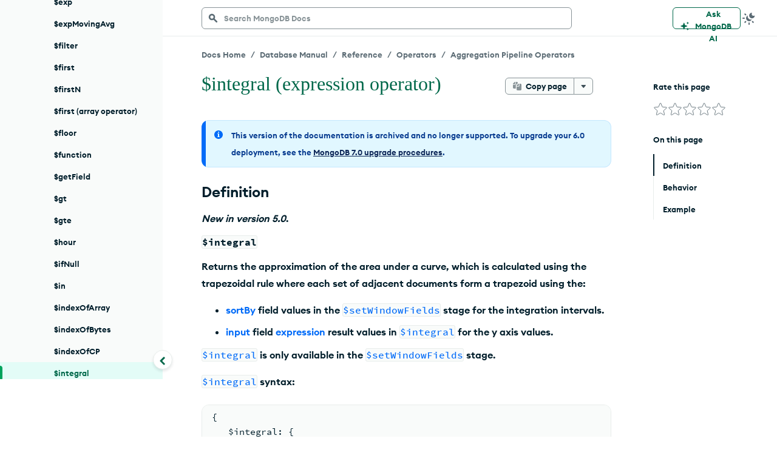

--- FILE ---
content_type: text/html; charset=UTF-8
request_url: https://www.mongodb.com/docs/v6.0/reference/operator/aggregation/integral/
body_size: 55912
content:
<!DOCTYPE html><html lang="en"><head><meta charSet="utf-8"/><meta http-equiv="x-ua-compatible" content="ie=edge"/><meta name="viewport" content="width=device-width, initial-scale=1, shrink-to-fit=no"/><meta http-equiv="Content-Type" content="text/html; charset=utf-8"/><meta name="release" content="1.0"/><meta name="version" content="master"/><link rel="shortcut icon" href="https://www.mongodb.com/docs/assets/favicon.ico"/><meta name="generator" content="Gatsby 5.7.0"/><meta name="twitter:card" content="summary_large_image" data-gatsby-head="true"/><meta name="twitter:site" content="@mongodb" data-gatsby-head="true"/><meta property="twitter:title" content="$integral (expression operator) - Database Manual v6.0 - MongoDB Docs" data-gatsby-head="true"/><meta name="twitter:image" content="https://www.mongodb.com/docs/assets/meta_generic.png" data-gatsby-head="true"/><meta name="twitter:image:alt" content="MongoDB logo featuring a green leaf on a dark green background." data-gatsby-head="true"/><meta property="og:title" content="$integral (expression operator) - Database Manual v6.0 - MongoDB Docs" data-gatsby-head="true"/><meta property="og:url" content="https://www.mongodb.com/docs/v6.0/reference/operator/aggregation/integral/" data-gatsby-head="true"/><meta property="og:image" content="https://www.mongodb.com/docs/assets/meta_generic.png" data-gatsby-head="true"/><meta property="og:image:secure_url" content="https://www.mongodb.com/docs/assets/meta_generic.png" data-gatsby-head="true"/><meta property="og:type" content="website" data-gatsby-head="true"/><meta data-testid="directive-meta" name="robots" content="noindex, nosnippet" data-gatsby-head="true"/><style data-href="/docs/v6.0/styles.9c63f1ad4288a7741960.css" data-identity="gatsby-global-css">.collapsible{border-top:1px solid #e8edeb;margin-top:32px}.collapsible~.collapsible{border-top:none;margin-top:0}.landing-module--fullWidth--e9978{margin:40px auto!important}.landing-module--document--ebe3b{padding:8px 15px 0}hr,input[type=search]{box-sizing:content-box}figure{margin:0}.fa-ul>li,.fa4-ul>li,sub,sup{position:relative}[class*=icon-],button,select{text-transform:none}.charts-icon,.fa4{text-rendering:auto}dt:hover>a.headerlink,h1:hover>a.headerlink,h2:hover>a.headerlink,h3:hover>a.headerlink,h4:hover>a.headerlink,h5:hover>a.headerlink,h6:hover>a.headerlink{visibility:visible}th{padding-right:5px}html{-webkit-tap-highlight-color:transparent}.fa-ul,.fa4-ul{list-style-type:none}*,.content,:after,:before{box-sizing:border-box}table{border-collapse:collapse}@font-face{font-family:Source Code Pro;font-style:normal;font-weight:300;src:url(https://fonts.gstatic.com/s/sourcecodepro/v13/HI_XiYsKILxRpg3hIP6sJ7fM7PqtlsnDs-cv.ttf) format("truetype")}@font-face{font-family:Source Code Pro;font-style:normal;font-weight:400;src:url(https://fonts.gstatic.com/s/sourcecodepro/v13/HI_SiYsKILxRpg3hIP6sJ7fM7PqlPevT.ttf) format("truetype")}@font-face{font-family:Source Code Pro;font-style:normal;font-weight:500;src:url(https://fonts.gstatic.com/s/sourcecodepro/v13/HI_XiYsKILxRpg3hIP6sJ7fM7PqtzsjDs-cv.ttf) format("truetype")}@font-face{font-family:Source Code Pro;font-style:normal;font-weight:700;src:url(https://fonts.gstatic.com/s/sourcecodepro/v13/HI_XiYsKILxRpg3hIP6sJ7fM7Pqths7Ds-cv.ttf) format("truetype")} /*!
 * Bootstrap v3.0.0
 *
 * Copyright 2013 Twitter, Inc
 * Licensed under the Apache License v2.0
 * http://www.apache.org/licenses/LICENSE-2.0
 *
 * Designed and built with all the love in the world by @mdo and @fat.
 */ /*! normalize.css v2.1.0 | MIT License | git.io/normalize */details,figure,footer,header,input[type=file],main,nav,section,summary{display:block}canvas,video{display:inline-block}select[multiple],select[size]{height:auto}[hidden]{display:none}html{-webkit-text-size-adjust:100%;-ms-text-size-adjust:100%;font-family:sans-serif}.open>a,a:active,a:hover{outline:0}h1{margin:.67em 0}b,dt,strong{font-weight:700}h1 .guilabel,h2 .guilabel,h3 .guilabel,h4 .guilabel,h5 .guilabel,h6 .guilabel{font-style:italic}a>em,address,cite{font-style:normal}q{quotes:"\201C""\201D""\2018""\2019"}sub,sup{font-size:75%;line-height:0;vertical-align:baseline}textarea{vertical-align:top}sup{top:-.5em}sub{bottom:-.25em}body.no-scroll,svg:not(:root){overflow:hidden}h1,h2,h3,hr{margin-top:20px}h1,h2,h3,h4,h5,h6,ol,ul{margin-bottom:10px}button,input,select,textarea{font-size:100%;margin:0}hr{margin-bottom:20px}button,input{line-height:normal}body{line-height:1.428571429}button,html input[type=button],input[type=reset],input[type=submit]{-webkit-appearance:button;cursor:pointer}button[disabled],html input[disabled]{cursor:default}input[type=checkbox]{box-sizing:border-box;padding:0}input[type=search]{-webkit-appearance:textfield;box-sizing:border-box}input[type=search]::-webkit-search-cancel-button,input[type=search]::-webkit-search-decoration{-webkit-appearance:none}button::-moz-focus-inner,input::-moz-focus-inner{border:0;padding:0}table{border-spacing:0;max-width:100%}@media print{blockquote,img,pre,tr{page-break-inside:avoid}*{background:0 0!important;box-shadow:none!important;color:#000!important;text-shadow:none!important}a,a:visited{text-decoration:underline}blockquote,pre{border:1px solid #999}thead{display:table-header-group}@page{margin:2cm .5cm}h2,h3,p{orphans:3;widows:3}h2,h3{page-break-after:avoid}}body,div.highlight{background-color:#fff}body{font-size:14px}button,input,select,textarea{font-family:inherit;font-size:inherit;line-height:inherit}button,input,select[multiple],textarea{background-image:none}a:focus,input[type=checkbox]:focus,input[type=file]:focus{outline:thin dotted #333;outline:5px auto -webkit-focus-ring-color;outline-offset:-2px}label{display:inline-block}hr{border-top:1px solid #eee;height:0}small{font-size:85%}div.body td{text-align:left}h1 small,h2 small,h3 small,h4 small,h5 small,h6 small{color:#999;font-weight:400;line-height:1}h4,h5,h6{margin-top:10px}blockquote p:last-child,div.body li>p.first,li div.line-block,ol ol,ol ul,ul ol,ul ul{margin-bottom:0}address{margin-bottom:20px}dd,dt{line-height:1.428571429}blockquote{border-left:5px solid #eee;margin:0 0 20px;padding:10px 20px}blockquote p{font-size:17.5px;font-weight:300;line-height:1.25}blockquote small{color:#999;display:block}blockquote small:before{content:"\2014 \00A0"}blockquote:after,blockquote:before,q:after,q:before{content:""}.container{margin-left:auto;margin-right:auto;padding-left:15px;padding-right:15px}.container:after,.container:before{content:" ";display:table}.container:after{clear:both}.fa-pull-left,.fa4-pull-left{float:left}@media (min-width:768px){.container{max-width:750px}}@media (min-width:992px){.container{max-width:970px}}label:not([for*=-message-rating]){font-weight:700;margin-bottom:5px}input[type=checkbox]{line-height:normal;margin:4px 0 0}input[type=number]::-webkit-inner-spin-button,input[type=number]::-webkit-outer-spin-button{height:auto}dl{margin-bottom:15px}input[type=checkbox][disabled]{cursor:not-allowed}dd,dd table,dd ul{margin-bottom:10px}.fa-pull-right,.fa4-pull-right{float:right}input[type=text]:disabled{color:#333}th{text-align:left}.fa-fw,.fa-li,.fa-stack-1x,.fa-stack-2x,.fa4-fw,.fa4-li{text-align:center}.line-block .line-block{margin-bottom:0;margin-top:0}.fa,.fab,.fal,.far,.fas,[class*=icon-]{-moz-osx-font-smoothing:grayscale;-webkit-font-smoothing:antialiased;font-style:normal;font-variant:normal;line-height:1}.far,[class*=icon-]{font-weight:400}@media (min-width:1200px){.container{max-width:1170px}}.fa-stack,.fa4{display:inline-block}@font-face{font-family:icomoon;font-style:normal;font-weight:800;src:url(//media.mongodb.org/fonts/icomoon.eot?qcwgdc);src:url(//media.mongodb.org/fonts/icomoon.eot?#iefixqcwgdc) format("embedded-opentype"),url(//media.mongodb.org/fonts/icomoon.ttf?qcwgdc) format("truetype"),url(//media.mongodb.org/fonts/icomoon.woff?qcwgdc) format("woff"),url(//media.mongodb.org/fonts/icomoon.svg?qcwgdc#icomoon) format("svg")}[class*=icon-]{speak:none;font-feature-settings:normal;font-family:icomoon}:root{--black:#001e2b;--gray-dark4:#112733;--gray-dark3:#1c2d38;--gray-dark2:#3d4f58;--gray-dark1:#5c6c75;--gray-base:#889397;--gray-light1:#c1c7c6;--gray-light2:#e8edeb;--gray-light3:#f9fbfa;--mongodb-green:#13aa52;--mongodb-green:var(--leaf);--blue-dark3:#0c2657;--blue-dark2:#083c90;--blue-dark1:#1254b7;--blue-base:#016bf8;--blue-light1:#0498ec;--blue-light2:#c3e7fe;--blue-light3:#e1f7ff;--green-dark3:#023430;--green-dark2:#00684a;--green-dark1:#00a35c;--green-base:#00ed64;--green-light1:#71f6ba;--green-light2:#c0fae6;--green-light3:#e3fcf7;--leaf:#13aa52;--fern:#12924f;--forest:#116149;--fog:#b8c4c2;--graphite:#21313c;--white:#fff;--day-spa:#e8edeb;--spring:#91c851;--daffodile:#ffdd49;--mongodb-green-light:#c2e0b4;--mongodb-green-neutral:#eff6ec;--green-secondary:#3c6626;--blush:#f4758b;--blush-light:#f9c7d0;--blush-neutral:#fdf1f2;--air:#c2deff;--air-light:#e7f0f9;--air-neutral:#f3f7fd;--marigold:#f4b65d;--marigold-light:#f6d29d;--marigold-neutral:#fff7ee;--tomato:#ef4c4c;--light-grey-green:#c2e0b4;--light-tan:#f6d29d;--charcoal-grey-two:#424950;--grey-primary:#b3bbc1;--grey-secondary:#616161;--light-grey-primary:#e0e7e8;--light-grey-secondary:#f5f6f7;--primary-shadow:rgba(0,0,0,.1);--mms-alert-blue:#43b1e5;--mms-alert-red:#ef4c4c;--mms-alert-red-dark:color(var(--alert-red) tint(25%));--mms-gray1:#464c4f;--mms-gray5:#babdbe;--mms-green2:#13aa52;--mms-warning-text:#ffb618;--sans-serif:"Euclid Circular A","Helvetica Neue",sans-serif;--monospace:"Source Code Pro",monospace;--hr-style:1px solid #e0e7e8;--hr-style:1px solid var(--light-grey-primary);--image-chevron:url('data:image/svg+xml;utf8,<svg xmlns="http://www.w3.org/2000/svg" height="12" width="7.4"><path d="M1.4 0L0 1.4 4.6 6 0 10.6 1.4 12l6-6z" fill="%2369b241"/></svg>') no-repeat center;--chevron-width:16px;--image-caret:url('data:image/svg+xml;utf8,<svg xmlns="http://www.w3.org/2000/svg" height="4.5" width="7.9"><path d="M7.8.1a.5.5 0 0 0-.4-.1H.5a.5.5 0 0 0-.4.1.5.5 0 0 0-.1.4l.1.3 3.5 3.5a.5.5 0 0 0 .4.2c.1 0 .2 0 .3-.2L7.8.8a.5.5 0 0 0 .1-.3L7.8.1z" fill="%32464c4f"/></svg>') no-repeat center;--caret-width:10px;--exclamation-circle:"\f06a";--check-circle:"\f058";--lg-color-dark-mode:var(--day-spa)} /*!
 * Font Awesome Free 5.3.1 by @fontawesome - https://fontawesome.com
 * License - https://fontawesome.com/license/free (Icons: CC BY 4.0, Fonts: SIL OFL 1.1, Code: MIT License)
 */.fa,.fab,.fal,.far,.fas{font-feature-settings:normal;display:inline-block;text-rendering:auto}.fa-lg{font-size:1.33333em;line-height:.75em;vertical-align:-.0667em}.fa-xs{font-size:.75em}.fa-sm{font-size:.875em}.fa-1x{font-size:1em}.fa-2x,.fa-stack-2x,.fa4-2x,.fa4-stack-2x{font-size:2em}.fa-3x,.fa4-3x{font-size:3em}.fa-4x,.fa4-4x{font-size:4em}.fa-5x,.fa4-5x{font-size:5em}.fa-6x{font-size:6em}.fa-7x{font-size:7em}.fa-8x{font-size:8em}.fa-9x{font-size:9em}.fa-10x{font-size:10em}.fa-fw{width:1.25em}.fa-ul{margin-left:2.5em;padding-left:0}.fa-li{left:-2em;line-height:inherit;position:absolute;width:2em}.fa-border{border:.08em solid #eee;border-radius:.1em;padding:.2em .25em .15em}.fa.fa-pull-left,.fa4.fa4-pull-left,.fab.fa-pull-left,.fal.fa-pull-left,.far.fa-pull-left,.fas.fa-pull-left{margin-right:.3em}.fa.fa-pull-right,.fa4.fa4-pull-right,.fab.fa-pull-right,.fal.fa-pull-right,.far.fa-pull-right,.fas.fa-pull-right{margin-left:.3em}.fa-spin,.fa4-spin{animation:fa-spin 2s linear infinite}.fa-pulse,.fa4-pulse{animation:fa-spin 1s steps(8) infinite}.fa-rotate-90,.fa4-rotate-90{transform:rotate(90deg)}.fa-rotate-180,.fa4-rotate-180{transform:rotate(180deg)}.fa-rotate-270,.fa4-rotate-270{transform:rotate(270deg)}.fa-flip-horizontal,.fa4-flip-horizontal{transform:scaleX(-1)}.fa-flip-vertical,.fa4-flip-vertical{transform:scaleY(-1)}.fa-flip-horizontal.fa-flip-vertical{transform:scale(-1)}:root .fa-flip-horizontal,:root .fa-flip-vertical,:root .fa-rotate-180,:root .fa-rotate-270,:root .fa-rotate-90,:root .fa4-flip-horizontal,:root .fa4-flip-vertical,:root .fa4-rotate-180,:root .fa4-rotate-270,:root .fa4-rotate-90{filter:none}.fa-stack{height:2em;line-height:2em;position:relative;vertical-align:middle;width:2em}.fa4-li{position:absolute}.fa-stack-1x,.fa-stack-2x{left:0;position:absolute;width:100%}.fa-stack-1x,.fa4-stack-1x{line-height:inherit}.fa-inverse,.fa4-inverse{color:#fff}.fa-500px:before,.fa4-500px:before{content:"\f26e"}@font-face{font-family:Font Awesome\ 5 Brands;font-style:normal;font-weight:400;src:url(https://use.fontawesome.com/releases/v5.3.1/webfonts/fa-brands-400.eot);src:url(https://use.fontawesome.com/releases/v5.3.1/webfonts/fa-brands-400.eot?#iefix) format("embedded-opentype"),url(https://use.fontawesome.com/releases/v5.3.1/webfonts/fa-brands-400.woff2) format("woff2"),url(https://use.fontawesome.com/releases/v5.3.1/webfonts/fa-brands-400.woff) format("woff"),url(https://use.fontawesome.com/releases/v5.3.1/webfonts/fa-brands-400.ttf) format("truetype"),url(https://use.fontawesome.com/releases/v5.3.1/webfonts/fa-brands-400.svg#fontawesome) format("svg")}.fab{font-family:Font Awesome\ 5 Brands}.fa,.far,.fas{font-family:Font Awesome\ 5 Free}@font-face{font-family:Font Awesome\ 5 Free;font-style:normal;font-weight:400;src:url(https://use.fontawesome.com/releases/v5.3.1/webfonts/fa-regular-400.eot);src:url(https://use.fontawesome.com/releases/v5.3.1/webfonts/fa-regular-400.eot?#iefix) format("embedded-opentype"),url(https://use.fontawesome.com/releases/v5.3.1/webfonts/fa-regular-400.woff2) format("woff2"),url(https://use.fontawesome.com/releases/v5.3.1/webfonts/fa-regular-400.woff) format("woff"),url(https://use.fontawesome.com/releases/v5.3.1/webfonts/fa-regular-400.ttf) format("truetype"),url(https://use.fontawesome.com/releases/v5.3.1/webfonts/fa-regular-400.svg#fontawesome) format("svg")}@font-face{font-family:Font Awesome\ 5 Free;font-style:normal;font-weight:900;src:url(https://use.fontawesome.com/releases/v5.3.1/webfonts/fa-solid-900.eot);src:url(https://use.fontawesome.com/releases/v5.3.1/webfonts/fa-solid-900.eot?#iefix) format("embedded-opentype"),url(https://use.fontawesome.com/releases/v5.3.1/webfonts/fa-solid-900.woff2) format("woff2"),url(https://use.fontawesome.com/releases/v5.3.1/webfonts/fa-solid-900.woff) format("woff"),url(https://use.fontawesome.com/releases/v5.3.1/webfonts/fa-solid-900.ttf) format("truetype"),url(https://use.fontawesome.com/releases/v5.3.1/webfonts/fa-solid-900.svg#fontawesome) format("svg")}.fa,.fas{font-weight:900} /*!
 *  Font Awesome 4.7.0 by @davegandy - http://fontawesome.io - @fontawesome
 *  License - http://fontawesome.io/license (Font: SIL OFL 1.1, CSS: MIT License)
 */@font-face{font-family:FontAwesome4;font-style:normal;font-weight:400;src:url(/docs/manual/static/fontawesome4-webfont-20fd1704ea223900efa9fd4e869efb08.woff2) format("woff2"),url(/docs/manual/static/fontawesome4-webfont-f691f37e57f04c152e2315ab7dbad881.woff) format("woff"),url(/docs/manual/static/fontawesome4-webfont-1e59d2330b4c6deb84b340635ed36249.ttf) format("truetype")}.fa4{-webkit-font-smoothing:antialiased;-moz-osx-font-smoothing:grayscale;font:14px/1 FontAwesome4;font-size:inherit}.charts-icon,.mms-icon,.mms-org-icon{-moz-osx-font-smoothing:grayscale;display:inline-block;font-style:normal}.charts-icon,body{-webkit-font-smoothing:antialiased}.fa4-lg{font-size:1.33333333em;line-height:.75em;vertical-align:-15%}.fa4-stack,img{vertical-align:middle}.fa4-fw{width:1.28571429em}.fa4-ul{margin-left:2.14285714em;padding-left:0}.fa4-li{left:-2.14285714em;top:.14285714em;width:2.14285714em}.fa4-li.fa4-lg{left:-1.85714286em}.fa4-border{border:.08em solid #eee;border-radius:.1em;padding:.2em .25em .15em}@keyframes fa-spin{0%{transform:rotate(0)}to{transform:rotate(359deg)}}.fa4-stack{display:inline-block;height:2em;line-height:2em;position:relative;width:2em}.fa4-stack-1x,.fa4-stack-2x{left:0;position:absolute;text-align:center;width:100%}.mms-icon,.mms-org-icon{font-size:16px;position:relative}.mms-icon:after,.mms-org-icon:after{left:0;position:absolute;top:0}.mms-icon{font-family:MMSIcons-Regular}.mms-org-icon{font-family:MMSOrgIcons-Regular}.charts-icon{font-feature-settings:normal;font-family:ChartsIcons;font-variant:normal;line-height:1}dd{margin-top:3px}div.body{transition:opacity .25s linear}.first{margin-top:0!important}.linenos pre{background-color:transparent}dd{margin-left:30px}.line-block{display:block;margin-bottom:1em;margin-top:1em}.line-block .line-block{margin-left:1.5em}.linenos{float:left;padding-top:24px;width:2em}@media print{div.document{margin:0!important;width:100%}}div td pre{background-color:transparent}@font-face{font-family:MMSIcons-Regular;font-style:normal;font-weight:400;src:url(/docs/manual/static/MMSIcons-Regular-5bedbe88351f7667a2a81586d558e5ff.woff2) format("woff2"),url(/docs/manual/static/MMSIcons-Regular-d25e35eae17c6f40768c83dc7149b0a8.woff) format("woff"),url(/docs/manual/static/MMSIcons-Regular-960c944a07e1714bb4a828f117e5aa8b.ttf) format("truetype")}@font-face{font-family:MMSOrgIcons-Regular;font-style:normal;font-weight:400;src:url([data-uri]) format("woff2"),url([data-uri]) format("woff"),url([data-uri]) format("truetype")}@font-face{font-family:ChartsIcons;font-style:normal;font-weight:400;src:url([data-uri]) format("woff2"),url([data-uri]) format("woff"),url([data-uri]) format("truetype")}@font-face{font-display:swap;font-family:Euclid Circular A;font-style:normal;font-weight:700;src:url(/docs/manual/static/EuclidCircularA-Semibold-WebXL-fa7f7a6de763f3fc0ef6d7bce19a5b97.woff) format("woff")}div.document{margin-left:25px}div.section>h1+dl.dbcommand>dt,div.section>h1+dl.expression>dt,div.section>h1+dl.group>dt,div.section>h1+dl.method>dt,div.section>h1+dl.operator>dt,div.section>h1+dl.pipeline>dt,div.section>h1+dl.projection>dt,dl.binary{display:none}.highlight ::-webkit-scrollbar{-webkit-appearance:none;height:5px;width:7px}.highlight ::-webkit-scrollbar-thumb{background-color:rgba(0,0,0,.5);border-radius:0;height:0}body{color:#21313c;font-family:Euclid Circular A,Helvetica Neue,Helvetica,Arial,sans-serif;margin:0;padding:0}hr{border:1px solid #b1b4b6}div.body h1+dl,div.body h1+p,div.body h2+dl,div.body h2+p,div.body h3+dl,div.body h3+p,div.body h4+dl,div.body h4+p{padding:0;text-indent:0}a code{font-weight:400}dl.method dt{margin-bottom:24px}dl.method>dt big{font-size:16px;font-weight:300}dl.method>dt em{font-style:normal;font-weight:700}.content{display:flex;font-size:16px;line-height:24px;margin:45px auto 0}@media (max-width:1340px){.document{margin-left:25px}}@media (min-width:1121px) and (max-width:1340px){.document{margin-left:25px}}@media (max-width:1024px){.document{margin-left:25px}}#tooltip-1{z-index:3}

/*!
 * Font Awesome Free 5.3.1 by @fontawesome - https://fontawesome.com
 * License - https://fontawesome.com/license/free (Icons: CC BY 4.0, Fonts: SIL OFL 1.1, Code: MIT License)
 */.fa-accessible-icon:before{content:"\f368"}.fa-accusoft:before{content:"\f369"}.fa-ad:before{content:"\f641"}.fa-address-book:before,.fa4-address-book:before{content:"\f2b9"}.fa-address-card:before,.fa4-address-card:before,.fa4-vcard:before{content:"\f2bb"}.fa-adjust:before,.fa4-adjust:before{content:"\f042"}.fa-adn:before,.fa4-adn:before{content:"\f170"}.fa-adversal:before{content:"\f36a"}.fa-affiliatetheme:before{content:"\f36b"}.fa-air-freshener:before{content:"\f5d0"}.fa-algolia:before{content:"\f36c"}.fa-align-center:before,.fa4-align-center:before{content:"\f037"}.fa-align-justify:before,.fa4-align-justify:before{content:"\f039"}.fa-align-left:before,.fa4-align-left:before{content:"\f036"}.fa-align-right:before,.fa4-align-right:before{content:"\f038"}.fa-alipay:before{content:"\f642"}.fa-allergies:before{content:"\f461"}.fa-amazon:before,.fa4-amazon:before{content:"\f270"}.fa-amazon-pay:before{content:"\f42c"}.fa-ambulance:before,.fa4-ambulance:before{content:"\f0f9"}.fa-american-sign-language-interpreting:before,.fa4-american-sign-language-interpreting:before,.fa4-asl-interpreting:before{content:"\f2a3"}.fa-amilia:before{content:"\f36d"}.fa-anchor:before,.fa4-anchor:before{content:"\f13d"}.fa-android:before,.fa4-android:before{content:"\f17b"}.fa-angellist:before,.fa4-angellist:before{content:"\f209"}.fa-angle-double-down:before,.fa4-angle-double-down:before{content:"\f103"}.fa-angle-double-left:before,.fa4-angle-double-left:before{content:"\f100"}.fa-angle-double-right:before,.fa4-angle-double-right:before{content:"\f101"}.fa-angle-double-up:before,.fa4-angle-double-up:before{content:"\f102"}.fa-angle-down:before,.fa4-angle-down:before{content:"\f107"}.fa-angle-left:before,.fa4-angle-left:before{content:"\f104"}.fa-angle-right:before,.fa4-angle-right:before{content:"\f105"}.fa-angle-up:before,.fa4-angle-up:before{content:"\f106"}.fa-angry:before{content:"\f556"}.fa-angrycreative:before{content:"\f36e"}.fa-angular:before{content:"\f420"}.fa-ankh:before{content:"\f644"}.fa-app-store:before{content:"\f36f"}.fa-app-store-ios:before{content:"\f370"}.fa-apper:before{content:"\f371"}.fa-apple:before,.fa4-apple:before{content:"\f179"}.fa-apple-alt:before{content:"\f5d1"}.fa-apple-pay:before{content:"\f415"}.fa-archive:before,.fa4-archive:before{content:"\f187"}.fa-archway:before{content:"\f557"}.fa-arrow-alt-circle-down:before{content:"\f358"}.fa-arrow-alt-circle-left:before{content:"\f359"}.fa-arrow-alt-circle-right:before{content:"\f35a"}.fa-arrow-alt-circle-up:before{content:"\f35b"}.fa-arrow-circle-down:before,.fa4-arrow-circle-down:before{content:"\f0ab"}.fa-arrow-circle-left:before,.fa4-arrow-circle-left:before{content:"\f0a8"}.fa-arrow-circle-right:before,.fa4-arrow-circle-right:before{content:"\f0a9"}.fa-arrow-circle-up:before,.fa4-arrow-circle-up:before{content:"\f0aa"}.fa-arrow-down:before,.fa4-arrow-down:before{content:"\f063"}.fa-arrow-left:before,.fa4-arrow-left:before{content:"\f060"}.fa-arrow-right:before,.fa4-arrow-right:before{content:"\f061"}.fa-arrow-up:before,.fa4-arrow-up:before{content:"\f062"}.fa-arrows-alt:before,.fa4-arrows-alt:before{content:"\f0b2"}.fa-arrows-alt-h:before{content:"\f337"}.fa-arrows-alt-v:before{content:"\f338"}.fa-assistive-listening-systems:before,.fa4-assistive-listening-systems:before{content:"\f2a2"}.fa-asterisk:before,.fa4-asterisk:before{content:"\f069"}.fa-asymmetrik:before{content:"\f372"}.fa-at:before,.fa4-at:before{content:"\f1fa"}.fa-atlas:before{content:"\f558"}.fa-atom:before{content:"\f5d2"}.fa-audible:before{content:"\f373"}.fa-audio-description:before,.fa4-audio-description:before{content:"\f29e"}.fa-autoprefixer:before{content:"\f41c"}.fa-avianex:before{content:"\f374"}.fa-aviato:before{content:"\f421"}.fa-award:before{content:"\f559"}.fa-aws:before{content:"\f375"}.fa-backspace:before{content:"\f55a"}.fa-backward:before,.fa4-backward:before{content:"\f04a"}.fa-balance-scale:before,.fa4-balance-scale:before{content:"\f24e"}.fa-ban:before,.fa4-ban:before{content:"\f05e"}.fa-band-aid:before{content:"\f462"}.fa-bandcamp:before,.fa4-bandcamp:before{content:"\f2d5"}.fa-barcode:before,.fa4-barcode:before{content:"\f02a"}.fa-bars:before,.fa4-bars:before,.fa4-navicon:before,.fa4-reorder:before{content:"\f0c9"}.fa-baseball-ball:before{content:"\f433"}.fa-basketball-ball:before{content:"\f434"}.fa-bath:before,.fa4-bath:before,.fa4-bathtub:before,.fa4-s15:before{content:"\f2cd"}.fa-battery-empty:before,.fa4-battery-0:before,.fa4-battery-empty:before{content:"\f244"}.fa-battery-full:before,.fa4-battery-4:before,.fa4-battery-full:before,.fa4-battery:before{content:"\f240"}.fa-battery-half:before,.fa4-battery-2:before,.fa4-battery-half:before{content:"\f242"}.fa-battery-quarter:before,.fa4-battery-1:before,.fa4-battery-quarter:before{content:"\f243"}.fa-battery-three-quarters:before,.fa4-battery-3:before,.fa4-battery-three-quarters:before{content:"\f241"}.fa-bed:before,.fa4-bed:before,.fa4-hotel:before{content:"\f236"}.fa-beer:before,.fa4-beer:before{content:"\f0fc"}.fa-behance:before,.fa4-behance:before{content:"\f1b4"}.fa-behance-square:before,.fa4-behance-square:before{content:"\f1b5"}.fa-bell:before,.fa4-bell:before{content:"\f0f3"}.fa-bell-slash:before,.fa4-bell-slash:before{content:"\f1f6"}.fa-bezier-curve:before{content:"\f55b"}.fa-bible:before{content:"\f647"}.fa-bicycle:before,.fa4-bicycle:before{content:"\f206"}.fa-bimobject:before{content:"\f378"}.fa-binoculars:before,.fa4-binoculars:before{content:"\f1e5"}.fa-birthday-cake:before,.fa4-birthday-cake:before{content:"\f1fd"}.fa-bitbucket:before,.fa4-bitbucket:before{content:"\f171"}.fa-bitcoin:before{content:"\f379"}.fa-bity:before{content:"\f37a"}.fa-black-tie:before,.fa4-black-tie:before{content:"\f27e"}.fa-blackberry:before{content:"\f37b"}.fa-blender:before{content:"\f517"}.fa-blind:before,.fa4-blind:before{content:"\f29d"}.fa-blogger:before{content:"\f37c"}.fa-blogger-b:before{content:"\f37d"}.fa-bluetooth:before,.fa4-bluetooth:before{content:"\f293"}.fa-bluetooth-b:before,.fa4-bluetooth-b:before{content:"\f294"}.fa-bold:before,.fa4-bold:before{content:"\f032"}.fa-bolt:before,.fa4-bolt:before,.fa4-flash:before{content:"\f0e7"}.fa-bomb:before,.fa4-bomb:before{content:"\f1e2"}.fa-bone:before{content:"\f5d7"}.fa-bong:before{content:"\f55c"}.fa-book:before,.fa4-book:before{content:"\f02d"}.fa-book-open:before{content:"\f518"}.fa-book-reader:before{content:"\f5da"}.fa-bookmark:before,.fa4-bookmark:before{content:"\f02e"}.fa-bowling-ball:before{content:"\f436"}.fa-box:before{content:"\f466"}.fa-box-open:before{content:"\f49e"}.fa-boxes:before{content:"\f468"}.fa-braille:before,.fa4-braille:before{content:"\f2a1"}.fa-brain:before{content:"\f5dc"}.fa-briefcase:before,.fa4-briefcase:before{content:"\f0b1"}.fa-briefcase-medical:before{content:"\f469"}.fa-broadcast-tower:before{content:"\f519"}.fa-broom:before{content:"\f51a"}.fa-brush:before{content:"\f55d"}.fa-btc:before,.fa4-bitcoin:before,.fa4-btc:before{content:"\f15a"}.fa-bug:before,.fa4-bug:before{content:"\f188"}.fa-building:before,.fa4-building:before{content:"\f1ad"}.fa-bullhorn:before,.fa4-bullhorn:before{content:"\f0a1"}.fa-bullseye:before,.fa4-bullseye:before{content:"\f140"}.fa-burn:before{content:"\f46a"}.fa-buromobelexperte:before{content:"\f37f"}.fa-bus:before,.fa4-bus:before{content:"\f207"}.fa-bus-alt:before{content:"\f55e"}.fa-business-time:before{content:"\f64a"}.fa-buysellads:before,.fa4-buysellads:before{content:"\f20d"}.fa-calculator:before,.fa4-calculator:before{content:"\f1ec"}.fa-calendar:before,.fa4-calendar-o:before{content:"\f133"}.fa-calendar-alt:before,.fa4-calendar:before{content:"\f073"}.fa-calendar-check:before,.fa4-calendar-check-o:before{content:"\f274"}.fa-calendar-minus:before,.fa4-calendar-minus-o:before{content:"\f272"}.fa-calendar-plus:before,.fa4-calendar-plus-o:before{content:"\f271"}.fa-calendar-times:before,.fa4-calendar-times-o:before{content:"\f273"}.fa-camera:before,.fa4-camera:before{content:"\f030"}.fa-camera-retro:before,.fa4-camera-retro:before{content:"\f083"}.fa-cannabis:before{content:"\f55f"}.fa-capsules:before{content:"\f46b"}.fa-car:before,.fa4-automobile:before,.fa4-car:before{content:"\f1b9"}.fa-car-alt:before{content:"\f5de"}.fa-car-battery:before{content:"\f5df"}.fa-car-crash:before{content:"\f5e1"}.fa-car-side:before{content:"\f5e4"}.fa-caret-down:before,.fa4-caret-down:before{content:"\f0d7"}.fa-caret-left:before,.fa4-caret-left:before{content:"\f0d9"}.fa-caret-right:before,.fa4-caret-right:before{content:"\f0da"}.fa-caret-square-down:before,.fa4-caret-square-o-down:before,.fa4-toggle-down:before{content:"\f150"}.fa-caret-square-left:before,.fa4-caret-square-o-left:before,.fa4-toggle-left:before{content:"\f191"}.fa-caret-square-right:before,.fa4-caret-square-o-right:before,.fa4-toggle-right:before{content:"\f152"}.fa-caret-square-up:before,.fa4-caret-square-o-up:before,.fa4-toggle-up:before{content:"\f151"}.fa-caret-up:before,.fa4-caret-up:before{content:"\f0d8"}.fa-cart-arrow-down:before,.fa4-cart-arrow-down:before{content:"\f218"}.fa-cart-plus:before,.fa4-cart-plus:before{content:"\f217"}.fa-cc-amazon-pay:before{content:"\f42d"}.fa-cc-amex:before,.fa4-cc-amex:before{content:"\f1f3"}.fa-cc-apple-pay:before{content:"\f416"}.fa-cc-diners-club:before,.fa4-cc-diners-club:before{content:"\f24c"}.fa-cc-discover:before,.fa4-cc-discover:before{content:"\f1f2"}.fa-cc-jcb:before,.fa4-cc-jcb:before{content:"\f24b"}.fa-cc-mastercard:before,.fa4-cc-mastercard:before{content:"\f1f1"}.fa-cc-paypal:before,.fa4-cc-paypal:before{content:"\f1f4"}.fa-cc-stripe:before,.fa4-cc-stripe:before{content:"\f1f5"}.fa-cc-visa:before,.fa4-cc-visa:before{content:"\f1f0"}.fa-centercode:before{content:"\f380"}.fa-certificate:before,.fa4-certificate:before{content:"\f0a3"}.fa-chalkboard:before{content:"\f51b"}.fa-chalkboard-teacher:before{content:"\f51c"}.fa-charging-station:before{content:"\f5e7"}.fa-chart-area:before,.fa4-area-chart:before{content:"\f1fe"}.fa-chart-bar:before,.fa4-bar-chart-o:before,.fa4-bar-chart:before{content:"\f080"}.fa-chart-line:before,.fa4-line-chart:before{content:"\f201"}.fa-chart-pie:before,.fa4-pie-chart:before{content:"\f200"}.fa-check:before,.fa4-check:before{content:"\f00c"}.fa-check-circle:before,.fa4-check-circle:before{content:"\f058"}.fa-check-double:before{content:"\f560"}.fa-check-square:before,.fa4-check-square:before{content:"\f14a"}.fa-chess:before{content:"\f439"}.fa-chess-bishop:before{content:"\f43a"}.fa-chess-board:before{content:"\f43c"}.fa-chess-king:before{content:"\f43f"}.fa-chess-knight:before{content:"\f441"}.fa-chess-pawn:before{content:"\f443"}.fa-chess-queen:before{content:"\f445"}.fa-chess-rook:before{content:"\f447"}.fa-chevron-circle-down:before,.fa4-chevron-circle-down:before{content:"\f13a"}.fa-chevron-circle-left:before,.fa4-chevron-circle-left:before{content:"\f137"}.fa-chevron-circle-right:before,.fa4-chevron-circle-right:before{content:"\f138"}.fa-chevron-circle-up:before,.fa4-chevron-circle-up:before{content:"\f139"}.fa-chevron-down:before,.fa4-chevron-down:before{content:"\f078"}.fa-chevron-left:before,.fa4-chevron-left:before{content:"\f053"}.fa-chevron-right:before,.fa4-chevron-right:before{content:"\f054"}.fa-chevron-up:before,.fa4-chevron-up:before{content:"\f077"}.fa-child:before,.fa4-child:before{content:"\f1ae"}.fa-chrome:before,.fa4-chrome:before{content:"\f268"}.fa-church:before{content:"\f51d"}.fa-circle:before,.fa4-circle:before{content:"\f111"}.fa-circle-notch:before,.fa4-circle-o-notch:before{content:"\f1ce"}.fa-city:before{content:"\f64f"}.fa-clipboard:before{content:"\f328"}.fa-clipboard-check:before{content:"\f46c"}.fa-clipboard-list:before{content:"\f46d"}.fa-clock:before,.fa4-clock-o:before{content:"\f017"}.fa-clone:before,.fa4-clone:before{content:"\f24d"}.fa-closed-captioning:before,.fa4-cc:before{content:"\f20a"}.fa-cloud:before,.fa4-cloud:before{content:"\f0c2"}.fa-cloud-download-alt:before{content:"\f381"}.fa-cloud-upload-alt:before{content:"\f382"}.fa-cloudscale:before{content:"\f383"}.fa-cloudsmith:before{content:"\f384"}.fa-cloudversify:before{content:"\f385"}.fa-cocktail:before{content:"\f561"}.fa-code:before,.fa4-code:before{content:"\f121"}.fa-code-branch:before,.fa4-code-fork:before{content:"\f126"}.fa-codepen:before,.fa4-codepen:before{content:"\f1cb"}.fa-codiepie:before,.fa4-codiepie:before{content:"\f284"}.fa-coffee:before,.fa4-coffee:before{content:"\f0f4"}.fa-cog:before,.fa4-cog:before,.fa4-gear:before{content:"\f013"}.fa-cogs:before,.fa4-cogs:before,.fa4-gears:before{content:"\f085"}.fa-coins:before{content:"\f51e"}.fa-columns:before,.fa4-columns:before{content:"\f0db"}.fa-comment:before,.fa4-comment:before{content:"\f075"}.fa-comment-alt:before,.fa4-commenting:before{content:"\f27a"}.fa-comment-dollar:before{content:"\f651"}.fa-comment-dots:before{content:"\f4ad"}.fa-comment-slash:before{content:"\f4b3"}.fa-comments:before,.fa4-comments:before{content:"\f086"}.fa-comments-dollar:before{content:"\f653"}.fa-compact-disc:before{content:"\f51f"}.fa-compass:before,.fa4-compass:before{content:"\f14e"}.fa-compress:before,.fa4-compress:before{content:"\f066"}.fa-concierge-bell:before{content:"\f562"}.fa-connectdevelop:before,.fa4-connectdevelop:before{content:"\f20e"}.fa-contao:before,.fa4-contao:before{content:"\f26d"}.fa-cookie:before{content:"\f563"}.fa-cookie-bite:before{content:"\f564"}.fa-copy:before,.fa4-copy:before,.fa4-files-o:before{content:"\f0c5"}.fa-copyright:before,.fa4-copyright:before{content:"\f1f9"}.fa-couch:before{content:"\f4b8"}.fa-cpanel:before{content:"\f388"}.fa-creative-commons:before,.fa4-creative-commons:before{content:"\f25e"}.fa-creative-commons-by:before{content:"\f4e7"}.fa-creative-commons-nc:before{content:"\f4e8"}.fa-creative-commons-nc-eu:before{content:"\f4e9"}.fa-creative-commons-nc-jp:before{content:"\f4ea"}.fa-creative-commons-nd:before{content:"\f4eb"}.fa-creative-commons-pd:before{content:"\f4ec"}.fa-creative-commons-pd-alt:before{content:"\f4ed"}.fa-creative-commons-remix:before{content:"\f4ee"}.fa-creative-commons-sa:before{content:"\f4ef"}.fa-creative-commons-sampling:before{content:"\f4f0"}.fa-creative-commons-sampling-plus:before{content:"\f4f1"}.fa-creative-commons-share:before{content:"\f4f2"}.fa-credit-card:before,.fa4-credit-card:before{content:"\f09d"}.fa-crop:before,.fa4-crop:before{content:"\f125"}.fa-crop-alt:before{content:"\f565"}.fa-cross:before{content:"\f654"}.fa-crosshairs:before,.fa4-crosshairs:before{content:"\f05b"}.fa-crow:before{content:"\f520"}.fa-crown:before{content:"\f521"}.fa-css3:before,.fa4-css3:before{content:"\f13c"}.fa-css3-alt:before{content:"\f38b"}.fa-cube:before,.fa4-cube:before{content:"\f1b2"}.fa-cubes:before,.fa4-cubes:before{content:"\f1b3"}.fa-cut:before,.fa4-cut:before,.fa4-scissors:before{content:"\f0c4"}.fa-cuttlefish:before{content:"\f38c"}.fa-d-and-d:before{content:"\f38d"}.fa-dashcube:before,.fa4-dashcube:before{content:"\f210"}.fa-database:before,.fa4-database:before{content:"\f1c0"}.fa-deaf:before,.fa4-deaf:before,.fa4-deafness:before,.fa4-hard-of-hearing:before{content:"\f2a4"}.fa-delicious:before,.fa4-delicious:before{content:"\f1a5"}.fa-deploydog:before{content:"\f38e"}.fa-deskpro:before{content:"\f38f"}.fa-desktop:before,.fa4-desktop:before{content:"\f108"}.fa-deviantart:before,.fa4-deviantart:before{content:"\f1bd"}.fa-dharmachakra:before{content:"\f655"}.fa-diagnoses:before{content:"\f470"}.fa-dice:before{content:"\f522"}.fa-dice-five:before{content:"\f523"}.fa-dice-four:before{content:"\f524"}.fa-dice-one:before{content:"\f525"}.fa-dice-six:before{content:"\f526"}.fa-dice-three:before{content:"\f527"}.fa-dice-two:before{content:"\f528"}.fa-digg:before,.fa4-digg:before{content:"\f1a6"}.fa-digital-ocean:before{content:"\f391"}.fa-digital-tachograph:before{content:"\f566"}.fa-directions:before{content:"\f5eb"}.fa-discord:before{content:"\f392"}.fa-discourse:before{content:"\f393"}.fa-divide:before{content:"\f529"}.fa-dizzy:before{content:"\f567"}.fa-dna:before{content:"\f471"}.fa-dochub:before{content:"\f394"}.fa-docker:before{content:"\f395"}.fa-dollar-sign:before,.fa4-dollar:before,.fa4-usd:before{content:"\f155"}.fa-dolly:before{content:"\f472"}.fa-dolly-flatbed:before{content:"\f474"}.fa-donate:before{content:"\f4b9"}.fa-door-closed:before{content:"\f52a"}.fa-door-open:before{content:"\f52b"}.fa-dot-circle:before,.fa4-dot-circle-o:before{content:"\f192"}.fa-dove:before{content:"\f4ba"}.fa-download:before,.fa4-download:before{content:"\f019"}.fa-draft2digital:before{content:"\f396"}.fa-drafting-compass:before{content:"\f568"}.fa-draw-polygon:before{content:"\f5ee"}.fa-dribbble:before,.fa4-dribbble:before{content:"\f17d"}.fa-dribbble-square:before{content:"\f397"}.fa-dropbox:before,.fa4-dropbox:before{content:"\f16b"}.fa-drum:before{content:"\f569"}.fa-drum-steelpan:before{content:"\f56a"}.fa-drupal:before,.fa4-drupal:before{content:"\f1a9"}.fa-dumbbell:before{content:"\f44b"}.fa-dyalog:before{content:"\f399"}.fa-earlybirds:before{content:"\f39a"}.fa-ebay:before{content:"\f4f4"}.fa-edge:before,.fa4-edge:before{content:"\f282"}.fa-edit:before,.fa4-edit:before,.fa4-pencil-square-o:before{content:"\f044"}.fa-eject:before,.fa4-eject:before{content:"\f052"}.fa-elementor:before{content:"\f430"}.fa-ellipsis-h:before,.fa4-ellipsis-h:before{content:"\f141"}.fa-ellipsis-v:before,.fa4-ellipsis-v:before{content:"\f142"}.fa-ello:before{content:"\f5f1"}.fa-ember:before{content:"\f423"}.fa-empire:before,.fa4-empire:before,.fa4-ge:before{content:"\f1d1"}.fa-envelope:before,.fa4-envelope:before{content:"\f0e0"}.fa-envelope-open:before,.fa4-envelope-open:before{content:"\f2b6"}.fa-envelope-open-text:before{content:"\f658"}.fa-envelope-square:before,.fa4-envelope-square:before{content:"\f199"}.fa-envira:before,.fa4-envira:before{content:"\f299"}.fa-equals:before{content:"\f52c"}.fa-eraser:before,.fa4-eraser:before{content:"\f12d"}.fa-erlang:before{content:"\f39d"}.fa-ethereum:before{content:"\f42e"}.fa-etsy:before,.fa4-etsy:before{content:"\f2d7"}.fa-euro-sign:before,.fa4-eur:before,.fa4-euro:before{content:"\f153"}.fa-exchange-alt:before{content:"\f362"}.fa-exclamation:before,.fa4-exclamation:before{content:"\f12a"}.fa-exclamation-circle:before,.fa4-exclamation-circle:before{content:"\f06a"}.fa-exclamation-triangle:before,.fa4-exclamation-triangle:before,.fa4-warning:before{content:"\f071"}.fa-expand:before,.fa4-expand:before{content:"\f065"}.fa-expand-arrows-alt:before{content:"\f31e"}.fa-expeditedssl:before,.fa4-expeditedssl:before{content:"\f23e"}.fa-external-link-alt:before{content:"\f35d"}.fa-external-link-square-alt:before{content:"\f360"}.fa-eye:before,.fa4-eye:before{content:"\f06e"}.fa-eye-dropper:before,.fa4-eyedropper:before{content:"\f1fb"}.fa-eye-slash:before,.fa4-eye-slash:before{content:"\f070"}.fa-facebook:before,.fa4-facebook-f:before,.fa4-facebook:before{content:"\f09a"}.fa-facebook-f:before{content:"\f39e"}.fa-facebook-messenger:before{content:"\f39f"}.fa-facebook-square:before,.fa4-facebook-square:before{content:"\f082"}.fa-fast-backward:before,.fa4-fast-backward:before{content:"\f049"}.fa-fast-forward:before,.fa4-fast-forward:before{content:"\f050"}.fa-fax:before,.fa4-fax:before{content:"\f1ac"}.fa-feather:before{content:"\f52d"}.fa-feather-alt:before{content:"\f56b"}.fa-female:before,.fa4-female:before{content:"\f182"}.fa-fighter-jet:before,.fa4-fighter-jet:before{content:"\f0fb"}.fa-file:before,.fa4-file:before{content:"\f15b"}.fa-file-alt:before,.fa4-file-text:before{content:"\f15c"}.fa-file-archive:before,.fa4-file-archive-o:before,.fa4-file-zip-o:before{content:"\f1c6"}.fa-file-audio:before,.fa4-file-audio-o:before,.fa4-file-sound-o:before{content:"\f1c7"}.fa-file-code:before,.fa4-file-code-o:before{content:"\f1c9"}.fa-file-contract:before{content:"\f56c"}.fa-file-download:before{content:"\f56d"}.fa-file-excel:before,.fa4-file-excel-o:before{content:"\f1c3"}.fa-file-export:before{content:"\f56e"}.fa-file-image:before,.fa4-file-image-o:before,.fa4-file-photo-o:before,.fa4-file-picture-o:before{content:"\f1c5"}.fa-file-import:before{content:"\f56f"}.fa-file-invoice:before{content:"\f570"}.fa-file-invoice-dollar:before{content:"\f571"}.fa-file-medical:before{content:"\f477"}.fa-file-medical-alt:before{content:"\f478"}.fa-file-pdf:before,.fa4-file-pdf-o:before{content:"\f1c1"}.fa-file-powerpoint:before,.fa4-file-powerpoint-o:before{content:"\f1c4"}.fa-file-prescription:before{content:"\f572"}.fa-file-signature:before{content:"\f573"}.fa-file-upload:before{content:"\f574"}.fa-file-video:before,.fa4-file-movie-o:before,.fa4-file-video-o:before{content:"\f1c8"}.fa-file-word:before,.fa4-file-word-o:before{content:"\f1c2"}.fa-fill:before{content:"\f575"}.fa-fill-drip:before{content:"\f576"}.fa-film:before,.fa4-film:before{content:"\f008"}.fa-filter:before,.fa4-filter:before{content:"\f0b0"}.fa-fingerprint:before{content:"\f577"}.fa-fire:before,.fa4-fire:before{content:"\f06d"}.fa-fire-extinguisher:before,.fa4-fire-extinguisher:before{content:"\f134"}.fa-firefox:before,.fa4-firefox:before{content:"\f269"}.fa-first-aid:before{content:"\f479"}.fa-first-order:before,.fa4-first-order:before{content:"\f2b0"}.fa-first-order-alt:before{content:"\f50a"}.fa-firstdraft:before{content:"\f3a1"}.fa-fish:before{content:"\f578"}.fa-flag:before,.fa4-flag:before{content:"\f024"}.fa-flag-checkered:before,.fa4-flag-checkered:before{content:"\f11e"}.fa-flask:before,.fa4-flask:before{content:"\f0c3"}.fa-flickr:before,.fa4-flickr:before{content:"\f16e"}.fa-flipboard:before{content:"\f44d"}.fa-flushed:before{content:"\f579"}.fa-fly:before{content:"\f417"}.fa-folder:before,.fa4-folder:before{content:"\f07b"}.fa-folder-minus:before{content:"\f65d"}.fa-folder-open:before,.fa4-folder-open:before{content:"\f07c"}.fa-folder-plus:before{content:"\f65e"}.fa-font:before,.fa4-font:before{content:"\f031"}.fa-font-awesome:before,.fa4-fa:before,.fa4-font-awesome:before{content:"\f2b4"}.fa-font-awesome-alt:before{content:"\f35c"}.fa-font-awesome-flag:before{content:"\f425"}.fa-font-awesome-logo-full:before{content:"\f4e6"}.fa-fonticons:before,.fa4-fonticons:before{content:"\f280"}.fa-fonticons-fi:before{content:"\f3a2"}.fa-football-ball:before{content:"\f44e"}.fa-fort-awesome:before,.fa4-fort-awesome:before{content:"\f286"}.fa-fort-awesome-alt:before{content:"\f3a3"}.fa-forumbee:before,.fa4-forumbee:before{content:"\f211"}.fa-forward:before,.fa4-forward:before{content:"\f04e"}.fa-foursquare:before,.fa4-foursquare:before{content:"\f180"}.fa-free-code-camp:before,.fa4-free-code-camp:before{content:"\f2c5"}.fa-freebsd:before{content:"\f3a4"}.fa-frog:before{content:"\f52e"}.fa-frown:before,.fa4-frown-o:before{content:"\f119"}.fa-frown-open:before{content:"\f57a"}.fa-fulcrum:before{content:"\f50b"}.fa-funnel-dollar:before{content:"\f662"}.fa-futbol:before,.fa4-futbol-o:before,.fa4-soccer-ball-o:before{content:"\f1e3"}.fa-galactic-republic:before{content:"\f50c"}.fa-galactic-senate:before{content:"\f50d"}.fa-gamepad:before,.fa4-gamepad:before{content:"\f11b"}.fa-gas-pump:before{content:"\f52f"}.fa-gavel:before,.fa4-gavel:before,.fa4-legal:before{content:"\f0e3"}.fa-gem:before{content:"\f3a5"}.fa-genderless:before,.fa4-genderless:before{content:"\f22d"}.fa-get-pocket:before,.fa4-get-pocket:before{content:"\f265"}.fa-gg:before,.fa4-gg:before{content:"\f260"}.fa-gg-circle:before,.fa4-gg-circle:before{content:"\f261"}.fa-gift:before,.fa4-gift:before{content:"\f06b"}.fa-git:before,.fa4-git:before{content:"\f1d3"}.fa-git-square:before,.fa4-git-square:before{content:"\f1d2"}.fa-github:before,.fa4-github:before{content:"\f09b"}.fa-github-alt:before,.fa4-github-alt:before{content:"\f113"}.fa-github-square:before,.fa4-github-square:before{content:"\f092"}.fa-gitkraken:before{content:"\f3a6"}.fa-gitlab:before,.fa4-gitlab:before{content:"\f296"}.fa-gitter:before{content:"\f426"}.fa-glass-martini:before,.fa4-glass:before{content:"\f000"}.fa-glass-martini-alt:before{content:"\f57b"}.fa-glasses:before{content:"\f530"}.fa-glide:before,.fa4-glide:before{content:"\f2a5"}.fa-glide-g:before,.fa4-glide-g:before{content:"\f2a6"}.fa-globe:before,.fa4-globe:before{content:"\f0ac"}.fa-globe-africa:before{content:"\f57c"}.fa-globe-americas:before{content:"\f57d"}.fa-globe-asia:before{content:"\f57e"}.fa-gofore:before{content:"\f3a7"}.fa-golf-ball:before{content:"\f450"}.fa-goodreads:before{content:"\f3a8"}.fa-goodreads-g:before{content:"\f3a9"}.fa-google:before,.fa4-google:before{content:"\f1a0"}.fa-google-drive:before{content:"\f3aa"}.fa-google-play:before{content:"\f3ab"}.fa-google-plus:before,.fa4-google-plus-circle:before,.fa4-google-plus-official:before{content:"\f2b3"}.fa-google-plus-g:before,.fa4-google-plus:before{content:"\f0d5"}.fa-google-plus-square:before,.fa4-google-plus-square:before{content:"\f0d4"}.fa-google-wallet:before,.fa4-google-wallet:before{content:"\f1ee"}.fa-gopuram:before{content:"\f664"}.fa-graduation-cap:before,.fa4-graduation-cap:before,.fa4-mortar-board:before{content:"\f19d"}.fa-gratipay:before,.fa4-gittip:before,.fa4-gratipay:before{content:"\f184"}.fa-grav:before,.fa4-grav:before{content:"\f2d6"}.fa-greater-than:before{content:"\f531"}.fa-greater-than-equal:before{content:"\f532"}.fa-grimace:before{content:"\f57f"}.fa-grin:before{content:"\f580"}.fa-grin-alt:before{content:"\f581"}.fa-grin-beam:before{content:"\f582"}.fa-grin-beam-sweat:before{content:"\f583"}.fa-grin-hearts:before{content:"\f584"}.fa-grin-squint:before{content:"\f585"}.fa-grin-squint-tears:before{content:"\f586"}.fa-grin-stars:before{content:"\f587"}.fa-grin-tears:before{content:"\f588"}.fa-grin-tongue:before{content:"\f589"}.fa-grin-tongue-squint:before{content:"\f58a"}.fa-grin-tongue-wink:before{content:"\f58b"}.fa-grin-wink:before{content:"\f58c"}.fa-grip-horizontal:before{content:"\f58d"}.fa-grip-vertical:before{content:"\f58e"}.fa-gripfire:before{content:"\f3ac"}.fa-grunt:before{content:"\f3ad"}.fa-gulp:before{content:"\f3ae"}.fa-h-square:before,.fa4-h-square:before{content:"\f0fd"}.fa-hacker-news:before,.fa4-hacker-news:before,.fa4-y-combinator-square:before,.fa4-yc-square:before{content:"\f1d4"}.fa-hacker-news-square:before{content:"\f3af"}.fa-hackerrank:before{content:"\f5f7"}.fa-hamsa:before{content:"\f665"}.fa-hand-holding:before{content:"\f4bd"}.fa-hand-holding-heart:before{content:"\f4be"}.fa-hand-holding-usd:before{content:"\f4c0"}.fa-hand-lizard:before,.fa4-hand-lizard-o:before{content:"\f258"}.fa-hand-paper:before,.fa4-hand-paper-o:before,.fa4-hand-stop-o:before{content:"\f256"}.fa-hand-peace:before,.fa4-hand-peace-o:before{content:"\f25b"}.fa-hand-point-down:before,.fa4-hand-o-down:before{content:"\f0a7"}.fa-hand-point-left:before,.fa4-hand-o-left:before{content:"\f0a5"}.fa-hand-point-right:before,.fa4-hand-o-right:before{content:"\f0a4"}.fa-hand-point-up:before,.fa4-hand-o-up:before{content:"\f0a6"}.fa-hand-pointer:before,.fa4-hand-pointer-o:before{content:"\f25a"}.fa-hand-rock:before,.fa4-hand-grab-o:before,.fa4-hand-rock-o:before{content:"\f255"}.fa-hand-scissors:before,.fa4-hand-scissors-o:before{content:"\f257"}.fa-hand-spock:before,.fa4-hand-spock-o:before{content:"\f259"}.fa-hands:before{content:"\f4c2"}.fa-hands-helping:before{content:"\f4c4"}.fa-handshake:before,.fa4-handshake-o:before{content:"\f2b5"}.fa-hashtag:before,.fa4-hashtag:before{content:"\f292"}.fa-haykal:before{content:"\f666"}.fa-hdd:before,.fa4-hdd-o:before{content:"\f0a0"}.fa-heading:before,.fa4-header:before{content:"\f1dc"}.fa-headphones:before,.fa4-headphones:before{content:"\f025"}.fa-headphones-alt:before{content:"\f58f"}.fa-headset:before{content:"\f590"}.fa-heart:before,.fa4-heart:before{content:"\f004"}.fa-heartbeat:before,.fa4-heartbeat:before{content:"\f21e"}.fa-helicopter:before{content:"\f533"}.fa-highlighter:before{content:"\f591"}.fa-hips:before{content:"\f452"}.fa-hire-a-helper:before{content:"\f3b0"}.fa-history:before,.fa4-history:before{content:"\f1da"}.fa-hockey-puck:before{content:"\f453"}.fa-home:before,.fa4-home:before{content:"\f015"}.fa-hooli:before{content:"\f427"}.fa-hornbill:before{content:"\f592"}.fa-hospital:before,.fa4-hospital-o:before{content:"\f0f8"}.fa-hospital-alt:before{content:"\f47d"}.fa-hospital-symbol:before{content:"\f47e"}.fa-hot-tub:before{content:"\f593"}.fa-hotel:before{content:"\f594"}.fa-hotjar:before{content:"\f3b1"}.fa-hourglass:before,.fa4-hourglass:before{content:"\f254"}.fa-hourglass-end:before,.fa4-hourglass-3:before,.fa4-hourglass-end:before{content:"\f253"}.fa-hourglass-half:before,.fa4-hourglass-2:before,.fa4-hourglass-half:before{content:"\f252"}.fa-hourglass-start:before,.fa4-hourglass-1:before,.fa4-hourglass-start:before{content:"\f251"}.fa-houzz:before,.fa4-houzz:before{content:"\f27c"}.fa-html5:before,.fa4-html5:before{content:"\f13b"}.fa-hubspot:before{content:"\f3b2"}.fa-i-cursor:before,.fa4-i-cursor:before{content:"\f246"}.fa-id-badge:before,.fa4-id-badge:before{content:"\f2c1"}.fa-id-card:before,.fa4-drivers-license:before,.fa4-id-card:before{content:"\f2c2"}.fa-id-card-alt:before{content:"\f47f"}.fa-image:before,.fa4-image:before,.fa4-photo:before,.fa4-picture-o:before{content:"\f03e"}.fa-images:before{content:"\f302"}.fa-imdb:before,.fa4-imdb:before{content:"\f2d8"}.fa-inbox:before,.fa4-inbox:before{content:"\f01c"}.fa-indent:before,.fa4-indent:before{content:"\f03c"}.fa-industry:before,.fa4-industry:before{content:"\f275"}.fa-infinity:before{content:"\f534"}.fa-info:before,.fa4-info:before{content:"\f129"}.fa-info-circle:before,.fa4-info-circle:before{content:"\f05a"}.fa-instagram:before,.fa4-instagram:before{content:"\f16d"}.fa-internet-explorer:before,.fa4-internet-explorer:before{content:"\f26b"}.fa-ioxhost:before,.fa4-ioxhost:before{content:"\f208"}.fa-italic:before,.fa4-italic:before{content:"\f033"}.fa-itunes:before{content:"\f3b4"}.fa-itunes-note:before{content:"\f3b5"}.fa-java:before{content:"\f4e4"}.fa-jedi:before{content:"\f669"}.fa-jedi-order:before{content:"\f50e"}.fa-jenkins:before{content:"\f3b6"}.fa-joget:before{content:"\f3b7"}.fa-joint:before{content:"\f595"}.fa-joomla:before,.fa4-joomla:before{content:"\f1aa"}.fa-journal-whills:before{content:"\f66a"}.fa-js:before{content:"\f3b8"}.fa-js-square:before{content:"\f3b9"}.fa-jsfiddle:before,.fa4-jsfiddle:before{content:"\f1cc"}.fa-kaaba:before{content:"\f66b"}.fa-kaggle:before{content:"\f5fa"}.fa-key:before,.fa4-key:before{content:"\f084"}.fa-keybase:before{content:"\f4f5"}.fa-keyboard:before,.fa4-keyboard-o:before{content:"\f11c"}.fa-keycdn:before{content:"\f3ba"}.fa-khanda:before{content:"\f66d"}.fa-kickstarter:before{content:"\f3bb"}.fa-kickstarter-k:before{content:"\f3bc"}.fa-kiss:before{content:"\f596"}.fa-kiss-beam:before{content:"\f597"}.fa-kiss-wink-heart:before{content:"\f598"}.fa-kiwi-bird:before{content:"\f535"}.fa-korvue:before{content:"\f42f"}.fa-landmark:before{content:"\f66f"}.fa-language:before,.fa4-language:before{content:"\f1ab"}.fa-laptop:before,.fa4-laptop:before{content:"\f109"}.fa-laptop-code:before{content:"\f5fc"}.fa-laravel:before{content:"\f3bd"}.fa-lastfm:before,.fa4-lastfm:before{content:"\f202"}.fa-lastfm-square:before,.fa4-lastfm-square:before{content:"\f203"}.fa-laugh:before{content:"\f599"}.fa-laugh-beam:before{content:"\f59a"}.fa-laugh-squint:before{content:"\f59b"}.fa-laugh-wink:before{content:"\f59c"}.fa-layer-group:before{content:"\f5fd"}.fa-leaf:before,.fa4-leaf:before{content:"\f06c"}.fa-leanpub:before,.fa4-leanpub:before{content:"\f212"}.fa-lemon:before,.fa4-lemon-o:before{content:"\f094"}.fa-less:before{content:"\f41d"}.fa-less-than:before{content:"\f536"}.fa-less-than-equal:before{content:"\f537"}.fa-level-down-alt:before{content:"\f3be"}.fa-level-up-alt:before{content:"\f3bf"}.fa-life-ring:before,.fa4-life-bouy:before,.fa4-life-buoy:before,.fa4-life-ring:before,.fa4-life-saver:before,.fa4-support:before{content:"\f1cd"}.fa-lightbulb:before,.fa4-lightbulb-o:before{content:"\f0eb"}.fa-line:before{content:"\f3c0"}.fa-link:before,.fa4-chain:before,.fa4-link:before{content:"\f0c1"}.fa-linkedin:before,.fa4-linkedin-square:before{content:"\f08c"}.fa-linkedin-in:before,.fa4-linkedin:before{content:"\f0e1"}.fa-linode:before,.fa4-linode:before{content:"\f2b8"}.fa-linux:before,.fa4-linux:before{content:"\f17c"}.fa-lira-sign:before,.fa4-try:before,.fa4-turkish-lira:before{content:"\f195"}.fa-list:before,.fa4-list:before{content:"\f03a"}.fa-list-alt:before,.fa4-list-alt:before{content:"\f022"}.fa-list-ol:before,.fa4-list-ol:before{content:"\f0cb"}.fa-list-ul:before,.fa4-list-ul:before{content:"\f0ca"}.fa-location-arrow:before,.fa4-location-arrow:before{content:"\f124"}.fa-lock:before,.fa4-lock:before{content:"\f023"}.fa-lock-open:before{content:"\f3c1"}.fa-long-arrow-alt-down:before{content:"\f309"}.fa-long-arrow-alt-left:before{content:"\f30a"}.fa-long-arrow-alt-right:before{content:"\f30b"}.fa-long-arrow-alt-up:before{content:"\f30c"}.fa-low-vision:before,.fa4-low-vision:before{content:"\f2a8"}.fa-luggage-cart:before{content:"\f59d"}.fa-lyft:before{content:"\f3c3"}.fa-magento:before{content:"\f3c4"}.fa-magic:before,.fa4-magic:before{content:"\f0d0"}.fa-magnet:before,.fa4-magnet:before{content:"\f076"}.fa-mail-bulk:before{content:"\f674"}.fa-mailchimp:before{content:"\f59e"}.fa-male:before,.fa4-male:before{content:"\f183"}.fa-mandalorian:before{content:"\f50f"}.fa-map:before,.fa4-map:before{content:"\f279"}.fa-map-marked:before{content:"\f59f"}.fa-map-marked-alt:before{content:"\f5a0"}.fa-map-marker:before,.fa4-map-marker:before{content:"\f041"}.fa-map-marker-alt:before{content:"\f3c5"}.fa-map-pin:before,.fa4-map-pin:before{content:"\f276"}.fa-map-signs:before,.fa4-map-signs:before{content:"\f277"}.fa-markdown:before{content:"\f60f"}.fa-marker:before{content:"\f5a1"}.fa-mars:before,.fa4-mars:before{content:"\f222"}.fa-mars-double:before,.fa4-mars-double:before{content:"\f227"}.fa-mars-stroke:before,.fa4-mars-stroke:before{content:"\f229"}.fa-mars-stroke-h:before,.fa4-mars-stroke-h:before{content:"\f22b"}.fa-mars-stroke-v:before,.fa4-mars-stroke-v:before{content:"\f22a"}.fa-mastodon:before{content:"\f4f6"}.fa-maxcdn:before,.fa4-maxcdn:before{content:"\f136"}.fa-medal:before{content:"\f5a2"}.fa-medapps:before{content:"\f3c6"}.fa-medium:before,.fa4-medium:before{content:"\f23a"}.fa-medium-m:before{content:"\f3c7"}.fa-medkit:before,.fa4-medkit:before{content:"\f0fa"}.fa-medrt:before{content:"\f3c8"}.fa-meetup:before,.fa4-meetup:before{content:"\f2e0"}.fa-megaport:before{content:"\f5a3"}.fa-meh:before,.fa4-meh-o:before{content:"\f11a"}.fa-meh-blank:before{content:"\f5a4"}.fa-meh-rolling-eyes:before{content:"\f5a5"}.fa-memory:before{content:"\f538"}.fa-menorah:before{content:"\f676"}.fa-mercury:before,.fa4-mercury:before{content:"\f223"}.fa-microchip:before,.fa4-microchip:before{content:"\f2db"}.fa-microphone:before,.fa4-microphone:before{content:"\f130"}.fa-microphone-alt:before{content:"\f3c9"}.fa-microphone-alt-slash:before{content:"\f539"}.fa-microphone-slash:before,.fa4-microphone-slash:before{content:"\f131"}.fa-microscope:before{content:"\f610"}.fa-microsoft:before{content:"\f3ca"}.fa-minus:before,.fa4-minus:before{content:"\f068"}.fa-minus-circle:before,.fa4-minus-circle:before{content:"\f056"}.fa-minus-square:before,.fa4-minus-square:before{content:"\f146"}.fa-mix:before{content:"\f3cb"}.fa-mixcloud:before,.fa4-mixcloud:before{content:"\f289"}.fa-mizuni:before{content:"\f3cc"}.fa-mobile:before,.fa4-mobile-phone:before,.fa4-mobile:before{content:"\f10b"}.fa-mobile-alt:before{content:"\f3cd"}.fa-modx:before,.fa4-modx:before{content:"\f285"}.fa-monero:before{content:"\f3d0"}.fa-money-bill:before,.fa4-money:before{content:"\f0d6"}.fa-money-bill-alt:before{content:"\f3d1"}.fa-money-bill-wave:before{content:"\f53a"}.fa-money-bill-wave-alt:before{content:"\f53b"}.fa-money-check:before{content:"\f53c"}.fa-money-check-alt:before{content:"\f53d"}.fa-monument:before{content:"\f5a6"}.fa-moon:before,.fa4-moon-o:before{content:"\f186"}.fa-mortar-pestle:before{content:"\f5a7"}.fa-mosque:before{content:"\f678"}.fa-motorcycle:before,.fa4-motorcycle:before{content:"\f21c"}.fa-mouse-pointer:before,.fa4-mouse-pointer:before{content:"\f245"}.fa-music:before,.fa4-music:before{content:"\f001"}.fa-napster:before{content:"\f3d2"}.fa-neos:before{content:"\f612"}.fa-neuter:before,.fa4-neuter:before{content:"\f22c"}.fa-newspaper:before,.fa4-newspaper-o:before{content:"\f1ea"}.fa-nimblr:before{content:"\f5a8"}.fa-nintendo-switch:before{content:"\f418"}.fa-node:before{content:"\f419"}.fa-node-js:before{content:"\f3d3"}.fa-not-equal:before{content:"\f53e"}.fa-notes-medical:before{content:"\f481"}.fa-npm:before{content:"\f3d4"}.fa-ns8:before{content:"\f3d5"}.fa-nutritionix:before{content:"\f3d6"}.fa-object-group:before,.fa4-object-group:before{content:"\f247"}.fa-object-ungroup:before,.fa4-object-ungroup:before{content:"\f248"}.fa-odnoklassniki:before,.fa4-odnoklassniki:before{content:"\f263"}.fa-odnoklassniki-square:before,.fa4-odnoklassniki-square:before{content:"\f264"}.fa-oil-can:before{content:"\f613"}.fa-old-republic:before{content:"\f510"}.fa-om:before{content:"\f679"}.fa-opencart:before,.fa4-opencart:before{content:"\f23d"}.fa-openid:before,.fa4-openid:before{content:"\f19b"}.fa-opera:before,.fa4-opera:before{content:"\f26a"}.fa-optin-monster:before,.fa4-optin-monster:before{content:"\f23c"}.fa-osi:before{content:"\f41a"}.fa-outdent:before,.fa4-dedent:before,.fa4-outdent:before{content:"\f03b"}.fa-page4:before{content:"\f3d7"}.fa-pagelines:before,.fa4-pagelines:before{content:"\f18c"}.fa-paint-brush:before,.fa4-paint-brush:before{content:"\f1fc"}.fa-paint-roller:before{content:"\f5aa"}.fa-palette:before{content:"\f53f"}.fa-palfed:before{content:"\f3d8"}.fa-pallet:before{content:"\f482"}.fa-paper-plane:before,.fa4-paper-plane:before,.fa4-send:before{content:"\f1d8"}.fa-paperclip:before,.fa4-paperclip:before{content:"\f0c6"}.fa-parachute-box:before{content:"\f4cd"}.fa-paragraph:before,.fa4-paragraph:before{content:"\f1dd"}.fa-parking:before{content:"\f540"}.fa-passport:before{content:"\f5ab"}.fa-pastafarianism:before{content:"\f67b"}.fa-paste:before,.fa4-clipboard:before,.fa4-paste:before{content:"\f0ea"}.fa-patreon:before{content:"\f3d9"}.fa-pause:before,.fa4-pause:before{content:"\f04c"}.fa-pause-circle:before,.fa4-pause-circle:before{content:"\f28b"}.fa-paw:before,.fa4-paw:before{content:"\f1b0"}.fa-paypal:before,.fa4-paypal:before{content:"\f1ed"}.fa-peace:before{content:"\f67c"}.fa-pen:before{content:"\f304"}.fa-pen-alt:before{content:"\f305"}.fa-pen-fancy:before{content:"\f5ac"}.fa-pen-nib:before{content:"\f5ad"}.fa-pen-square:before,.fa4-pencil-square:before{content:"\f14b"}.fa-pencil-alt:before{content:"\f303"}.fa-pencil-ruler:before{content:"\f5ae"}.fa-people-carry:before{content:"\f4ce"}.fa-percent:before,.fa4-percent:before{content:"\f295"}.fa-percentage:before{content:"\f541"}.fa-periscope:before{content:"\f3da"}.fa-phabricator:before{content:"\f3db"}.fa-phoenix-framework:before{content:"\f3dc"}.fa-phoenix-squadron:before{content:"\f511"}.fa-phone:before,.fa4-phone:before{content:"\f095"}.fa-phone-slash:before{content:"\f3dd"}.fa-phone-square:before,.fa4-phone-square:before{content:"\f098"}.fa-phone-volume:before,.fa4-volume-control-phone:before{content:"\f2a0"}.fa-php:before{content:"\f457"}.fa-pied-piper:before,.fa4-pied-piper:before{content:"\f2ae"}.fa-pied-piper-alt:before,.fa4-pied-piper-alt:before{content:"\f1a8"}.fa-pied-piper-hat:before{content:"\f4e5"}.fa-pied-piper-pp:before,.fa4-pied-piper-pp:before{content:"\f1a7"}.fa-piggy-bank:before{content:"\f4d3"}.fa-pills:before{content:"\f484"}.fa-pinterest:before,.fa4-pinterest:before{content:"\f0d2"}.fa-pinterest-p:before,.fa4-pinterest-p:before{content:"\f231"}.fa-pinterest-square:before,.fa4-pinterest-square:before{content:"\f0d3"}.fa-place-of-worship:before{content:"\f67f"}.fa-plane:before,.fa4-plane:before{content:"\f072"}.fa-plane-arrival:before{content:"\f5af"}.fa-plane-departure:before{content:"\f5b0"}.fa-play:before,.fa4-play:before{content:"\f04b"}.fa-play-circle:before,.fa4-play-circle:before{content:"\f144"}.fa-playstation:before{content:"\f3df"}.fa-plug:before,.fa4-plug:before{content:"\f1e6"}.fa-plus:before,.fa4-plus:before{content:"\f067"}.fa-plus-circle:before,.fa4-plus-circle:before{content:"\f055"}.fa-plus-square:before,.fa4-plus-square:before{content:"\f0fe"}.fa-podcast:before,.fa4-podcast:before{content:"\f2ce"}.fa-poll:before{content:"\f681"}.fa-poll-h:before{content:"\f682"}.fa-poo:before{content:"\f2fe"}.fa-poop:before{content:"\f619"}.fa-portrait:before{content:"\f3e0"}.fa-pound-sign:before,.fa4-gbp:before{content:"\f154"}.fa-power-off:before,.fa4-power-off:before{content:"\f011"}.fa-pray:before{content:"\f683"}.fa-praying-hands:before{content:"\f684"}.fa-prescription:before{content:"\f5b1"}.fa-prescription-bottle:before{content:"\f485"}.fa-prescription-bottle-alt:before{content:"\f486"}.fa-print:before,.fa4-print:before{content:"\f02f"}.fa-procedures:before{content:"\f487"}.fa-product-hunt:before,.fa4-product-hunt:before{content:"\f288"}.fa-project-diagram:before{content:"\f542"}.fa-pushed:before{content:"\f3e1"}.fa-puzzle-piece:before,.fa4-puzzle-piece:before{content:"\f12e"}.fa-python:before{content:"\f3e2"}.fa-qq:before,.fa4-qq:before{content:"\f1d6"}.fa-qrcode:before,.fa4-qrcode:before{content:"\f029"}.fa-question:before,.fa4-question:before{content:"\f128"}.fa-question-circle:before,.fa4-question-circle:before{content:"\f059"}.fa-quidditch:before{content:"\f458"}.fa-quinscape:before{content:"\f459"}.fa-quora:before,.fa4-quora:before{content:"\f2c4"}.fa-quote-left:before,.fa4-quote-left:before{content:"\f10d"}.fa-quote-right:before,.fa4-quote-right:before{content:"\f10e"}.fa-quran:before{content:"\f687"}.fa-r-project:before{content:"\f4f7"}.fa-random:before,.fa4-random:before{content:"\f074"}.fa-ravelry:before,.fa4-ravelry:before{content:"\f2d9"}.fa-react:before{content:"\f41b"}.fa-readme:before{content:"\f4d5"}.fa-rebel:before,.fa4-ra:before,.fa4-rebel:before,.fa4-resistance:before{content:"\f1d0"}.fa-receipt:before{content:"\f543"}.fa-recycle:before,.fa4-recycle:before{content:"\f1b8"}.fa-red-river:before{content:"\f3e3"}.fa-reddit:before,.fa4-reddit:before{content:"\f1a1"}.fa-reddit-alien:before,.fa4-reddit-alien:before{content:"\f281"}.fa-reddit-square:before,.fa4-reddit-square:before{content:"\f1a2"}.fa-redo:before,.fa4-repeat:before,.fa4-rotate-right:before{content:"\f01e"}.fa-redo-alt:before{content:"\f2f9"}.fa-registered:before,.fa4-registered:before{content:"\f25d"}.fa-rendact:before{content:"\f3e4"}.fa-renren:before,.fa4-renren:before{content:"\f18b"}.fa-reply:before{content:"\f3e5"}.fa-reply-all:before,.fa4-mail-reply-all:before,.fa4-reply-all:before{content:"\f122"}.fa-replyd:before{content:"\f3e6"}.fa-researchgate:before{content:"\f4f8"}.fa-resolving:before{content:"\f3e7"}.fa-retweet:before,.fa4-retweet:before{content:"\f079"}.fa-rev:before{content:"\f5b2"}.fa-ribbon:before{content:"\f4d6"}.fa-road:before,.fa4-road:before{content:"\f018"}.fa-robot:before{content:"\f544"}.fa-rocket:before,.fa4-rocket:before{content:"\f135"}.fa-rocketchat:before{content:"\f3e8"}.fa-rockrms:before{content:"\f3e9"}.fa-route:before{content:"\f4d7"}.fa-rss:before,.fa4-feed:before,.fa4-rss:before{content:"\f09e"}.fa-rss-square:before,.fa4-rss-square:before{content:"\f143"}.fa-ruble-sign:before,.fa4-rouble:before,.fa4-rub:before,.fa4-ruble:before{content:"\f158"}.fa-ruler:before{content:"\f545"}.fa-ruler-combined:before{content:"\f546"}.fa-ruler-horizontal:before{content:"\f547"}.fa-ruler-vertical:before{content:"\f548"}.fa-rupee-sign:before,.fa4-inr:before,.fa4-rupee:before{content:"\f156"}.fa-sad-cry:before{content:"\f5b3"}.fa-sad-tear:before{content:"\f5b4"}.fa-safari:before,.fa4-safari:before{content:"\f267"}.fa-sass:before{content:"\f41e"}.fa-save:before,.fa4-floppy-o:before,.fa4-save:before{content:"\f0c7"}.fa-schlix:before{content:"\f3ea"}.fa-school:before{content:"\f549"}.fa-screwdriver:before{content:"\f54a"}.fa-scribd:before,.fa4-scribd:before{content:"\f28a"}.fa-search:before,.fa4-search:before{content:"\f002"}.fa-search-dollar:before{content:"\f688"}.fa-search-location:before{content:"\f689"}.fa-search-minus:before,.fa4-search-minus:before{content:"\f010"}.fa-search-plus:before,.fa4-search-plus:before{content:"\f00e"}.fa-searchengin:before{content:"\f3eb"}.fa-seedling:before{content:"\f4d8"}.fa-sellcast:before,.fa4-eercast:before{content:"\f2da"}.fa-sellsy:before,.fa4-sellsy:before{content:"\f213"}.fa-server:before,.fa4-server:before{content:"\f233"}.fa-servicestack:before{content:"\f3ec"}.fa-shapes:before{content:"\f61f"}.fa-share:before,.fa4-mail-forward:before,.fa4-share:before{content:"\f064"}.fa-share-alt:before,.fa4-share-alt:before{content:"\f1e0"}.fa-share-alt-square:before,.fa4-share-alt-square:before{content:"\f1e1"}.fa-share-square:before,.fa4-share-square:before{content:"\f14d"}.fa-shekel-sign:before,.fa4-ils:before,.fa4-shekel:before,.fa4-sheqel:before{content:"\f20b"}.fa-shield-alt:before{content:"\f3ed"}.fa-ship:before,.fa4-ship:before{content:"\f21a"}.fa-shipping-fast:before{content:"\f48b"}.fa-shirtsinbulk:before,.fa4-shirtsinbulk:before{content:"\f214"}.fa-shoe-prints:before{content:"\f54b"}.fa-shopping-bag:before,.fa4-shopping-bag:before{content:"\f290"}.fa-shopping-basket:before,.fa4-shopping-basket:before{content:"\f291"}.fa-shopping-cart:before,.fa4-shopping-cart:before{content:"\f07a"}.fa-shopware:before{content:"\f5b5"}.fa-shower:before,.fa4-shower:before{content:"\f2cc"}.fa-shuttle-van:before{content:"\f5b6"}.fa-sign:before{content:"\f4d9"}.fa-sign-in-alt:before{content:"\f2f6"}.fa-sign-language:before,.fa4-sign-language:before,.fa4-signing:before{content:"\f2a7"}.fa-sign-out-alt:before{content:"\f2f5"}.fa-signal:before,.fa4-signal:before{content:"\f012"}.fa-signature:before{content:"\f5b7"}.fa-simplybuilt:before,.fa4-simplybuilt:before{content:"\f215"}.fa-sistrix:before{content:"\f3ee"}.fa-sitemap:before,.fa4-sitemap:before{content:"\f0e8"}.fa-sith:before{content:"\f512"}.fa-skull:before{content:"\f54c"}.fa-skyatlas:before,.fa4-skyatlas:before{content:"\f216"}.fa-skype:before,.fa4-skype:before{content:"\f17e"}.fa-slack:before,.fa4-slack:before{content:"\f198"}.fa-slack-hash:before{content:"\f3ef"}.fa-sliders-h:before,.fa4-sliders:before{content:"\f1de"}.fa-slideshare:before,.fa4-slideshare:before{content:"\f1e7"}.fa-smile:before,.fa4-smile-o:before{content:"\f118"}.fa-smile-beam:before{content:"\f5b8"}.fa-smile-wink:before{content:"\f4da"}.fa-smoking:before{content:"\f48d"}.fa-smoking-ban:before{content:"\f54d"}.fa-snapchat:before,.fa4-snapchat:before{content:"\f2ab"}.fa-snapchat-ghost:before,.fa4-snapchat-ghost:before{content:"\f2ac"}.fa-snapchat-square:before,.fa4-snapchat-square:before{content:"\f2ad"}.fa-snowflake:before,.fa4-snowflake-o:before{content:"\f2dc"}.fa-socks:before{content:"\f696"}.fa-solar-panel:before{content:"\f5ba"}.fa-sort:before,.fa4-sort:before,.fa4-unsorted:before{content:"\f0dc"}.fa-sort-alpha-down:before,.fa4-sort-alpha-asc:before{content:"\f15d"}.fa-sort-alpha-up:before,.fa4-sort-alpha-desc:before{content:"\f15e"}.fa-sort-amount-down:before,.fa4-sort-amount-asc:before{content:"\f160"}.fa-sort-amount-up:before,.fa4-sort-amount-desc:before{content:"\f161"}.fa-sort-down:before,.fa4-sort-desc:before,.fa4-sort-down:before{content:"\f0dd"}.fa-sort-numeric-down:before,.fa4-sort-numeric-asc:before{content:"\f162"}.fa-sort-numeric-up:before,.fa4-sort-numeric-desc:before{content:"\f163"}.fa-sort-up:before,.fa4-sort-asc:before,.fa4-sort-up:before{content:"\f0de"}.fa-soundcloud:before,.fa4-soundcloud:before{content:"\f1be"}.fa-spa:before{content:"\f5bb"}.fa-space-shuttle:before,.fa4-space-shuttle:before{content:"\f197"}.fa-speakap:before{content:"\f3f3"}.fa-spinner:before,.fa4-spinner:before{content:"\f110"}.fa-splotch:before{content:"\f5bc"}.fa-spotify:before,.fa4-spotify:before{content:"\f1bc"}.fa-spray-can:before{content:"\f5bd"}.fa-square:before,.fa4-square:before{content:"\f0c8"}.fa-square-full:before{content:"\f45c"}.fa-square-root-alt:before{content:"\f698"}.fa-squarespace:before{content:"\f5be"}.fa-stack-exchange:before,.fa4-stack-exchange:before{content:"\f18d"}.fa-stack-overflow:before,.fa4-stack-overflow:before{content:"\f16c"}.fa-stamp:before{content:"\f5bf"}.fa-star:before,.fa4-star:before{content:"\f005"}.fa-star-and-crescent:before{content:"\f699"}.fa-star-half:before,.fa4-star-half:before{content:"\f089"}.fa-star-half-alt:before{content:"\f5c0"}.fa-star-of-david:before{content:"\f69a"}.fa-star-of-life:before{content:"\f621"}.fa-staylinked:before{content:"\f3f5"}.fa-steam:before,.fa4-steam:before{content:"\f1b6"}.fa-steam-square:before,.fa4-steam-square:before{content:"\f1b7"}.fa-steam-symbol:before{content:"\f3f6"}.fa-step-backward:before,.fa4-step-backward:before{content:"\f048"}.fa-step-forward:before,.fa4-step-forward:before{content:"\f051"}.fa-stethoscope:before,.fa4-stethoscope:before{content:"\f0f1"}.fa-sticker-mule:before{content:"\f3f7"}.fa-sticky-note:before,.fa4-sticky-note:before{content:"\f249"}.fa-stop:before,.fa4-stop:before{content:"\f04d"}.fa-stop-circle:before,.fa4-stop-circle:before{content:"\f28d"}.fa-stopwatch:before{content:"\f2f2"}.fa-store:before{content:"\f54e"}.fa-store-alt:before{content:"\f54f"}.fa-strava:before{content:"\f428"}.fa-stream:before{content:"\f550"}.fa-street-view:before,.fa4-street-view:before{content:"\f21d"}.fa-strikethrough:before,.fa4-strikethrough:before{content:"\f0cc"}.fa-stripe:before{content:"\f429"}.fa-stripe-s:before{content:"\f42a"}.fa-stroopwafel:before{content:"\f551"}.fa-studiovinari:before{content:"\f3f8"}.fa-stumbleupon:before,.fa4-stumbleupon:before{content:"\f1a4"}.fa-stumbleupon-circle:before,.fa4-stumbleupon-circle:before{content:"\f1a3"}.fa-subscript:before,.fa4-subscript:before{content:"\f12c"}.fa-subway:before,.fa4-subway:before{content:"\f239"}.fa-suitcase:before,.fa4-suitcase:before{content:"\f0f2"}.fa-suitcase-rolling:before{content:"\f5c1"}.fa-sun:before,.fa4-sun-o:before{content:"\f185"}.fa-superpowers:before,.fa4-superpowers:before{content:"\f2dd"}.fa-superscript:before,.fa4-superscript:before{content:"\f12b"}.fa-supple:before{content:"\f3f9"}.fa-surprise:before{content:"\f5c2"}.fa-swatchbook:before{content:"\f5c3"}.fa-swimmer:before{content:"\f5c4"}.fa-swimming-pool:before{content:"\f5c5"}.fa-synagogue:before{content:"\f69b"}.fa-sync:before,.fa4-refresh:before{content:"\f021"}.fa-sync-alt:before{content:"\f2f1"}.fa-syringe:before{content:"\f48e"}.fa-table:before,.fa4-table:before{content:"\f0ce"}.fa-table-tennis:before{content:"\f45d"}.fa-tablet:before,.fa4-tablet:before{content:"\f10a"}.fa-tablet-alt:before{content:"\f3fa"}.fa-tablets:before{content:"\f490"}.fa-tachometer-alt:before{content:"\f3fd"}.fa-tag:before,.fa4-tag:before{content:"\f02b"}.fa-tags:before,.fa4-tags:before{content:"\f02c"}.fa-tape:before{content:"\f4db"}.fa-tasks:before,.fa4-tasks:before{content:"\f0ae"}.fa-taxi:before,.fa4-cab:before,.fa4-taxi:before{content:"\f1ba"}.fa-teamspeak:before{content:"\f4f9"}.fa-teeth:before{content:"\f62e"}.fa-teeth-open:before{content:"\f62f"}.fa-telegram:before,.fa4-telegram:before{content:"\f2c6"}.fa-telegram-plane:before{content:"\f3fe"}.fa-tencent-weibo:before,.fa4-tencent-weibo:before{content:"\f1d5"}.fa-terminal:before,.fa4-terminal:before{content:"\f120"}.fa-text-height:before,.fa4-text-height:before{content:"\f034"}.fa-text-width:before,.fa4-text-width:before{content:"\f035"}.fa-th:before,.fa4-th:before{content:"\f00a"}.fa-th-large:before,.fa4-th-large:before{content:"\f009"}.fa-th-list:before,.fa4-th-list:before{content:"\f00b"}.fa-the-red-yeti:before{content:"\f69d"}.fa-theater-masks:before{content:"\f630"}.fa-themeco:before{content:"\f5c6"}.fa-themeisle:before,.fa4-themeisle:before{content:"\f2b2"}.fa-thermometer:before{content:"\f491"}.fa-thermometer-empty:before,.fa4-thermometer-0:before,.fa4-thermometer-empty:before{content:"\f2cb"}.fa-thermometer-full:before,.fa4-thermometer-4:before,.fa4-thermometer-full:before,.fa4-thermometer:before{content:"\f2c7"}.fa-thermometer-half:before,.fa4-thermometer-2:before,.fa4-thermometer-half:before{content:"\f2c9"}.fa-thermometer-quarter:before,.fa4-thermometer-1:before,.fa4-thermometer-quarter:before{content:"\f2ca"}.fa-thermometer-three-quarters:before,.fa4-thermometer-3:before,.fa4-thermometer-three-quarters:before{content:"\f2c8"}.fa-thumbs-down:before,.fa4-thumbs-down:before{content:"\f165"}.fa-thumbs-up:before,.fa4-thumbs-up:before{content:"\f164"}.fa-thumbtack:before,.fa4-thumb-tack:before{content:"\f08d"}.fa-ticket-alt:before{content:"\f3ff"}.fa-times:before,.fa4-close:before,.fa4-remove:before,.fa4-times:before{content:"\f00d"}.fa-times-circle:before,.fa4-times-circle:before{content:"\f057"}.fa-tint:before,.fa4-tint:before{content:"\f043"}.fa-tint-slash:before{content:"\f5c7"}.fa-tired:before{content:"\f5c8"}.fa-toggle-off:before,.fa4-toggle-off:before{content:"\f204"}.fa-toggle-on:before,.fa4-toggle-on:before{content:"\f205"}.fa-toolbox:before{content:"\f552"}.fa-tooth:before{content:"\f5c9"}.fa-torah:before{content:"\f6a0"}.fa-torii-gate:before{content:"\f6a1"}.fa-trade-federation:before{content:"\f513"}.fa-trademark:before,.fa4-trademark:before{content:"\f25c"}.fa-traffic-light:before{content:"\f637"}.fa-train:before,.fa4-train:before{content:"\f238"}.fa-transgender:before,.fa4-intersex:before,.fa4-transgender:before{content:"\f224"}.fa-transgender-alt:before,.fa4-transgender-alt:before{content:"\f225"}.fa-trash:before,.fa4-trash:before{content:"\f1f8"}.fa-trash-alt:before{content:"\f2ed"}.fa-tree:before,.fa4-tree:before{content:"\f1bb"}.fa-trello:before,.fa4-trello:before{content:"\f181"}.fa-tripadvisor:before,.fa4-tripadvisor:before{content:"\f262"}.fa-trophy:before,.fa4-trophy:before{content:"\f091"}.fa-truck:before,.fa4-truck:before{content:"\f0d1"}.fa-truck-loading:before{content:"\f4de"}.fa-truck-monster:before{content:"\f63b"}.fa-truck-moving:before{content:"\f4df"}.fa-truck-pickup:before{content:"\f63c"}.fa-tshirt:before{content:"\f553"}.fa-tty:before,.fa4-tty:before{content:"\f1e4"}.fa-tumblr:before,.fa4-tumblr:before{content:"\f173"}.fa-tumblr-square:before,.fa4-tumblr-square:before{content:"\f174"}.fa-tv:before,.fa4-television:before,.fa4-tv:before{content:"\f26c"}.fa-twitch:before,.fa4-twitch:before{content:"\f1e8"}.fa-twitter:before,.fa4-twitter:before{content:"\f099"}.fa-twitter-square:before,.fa4-twitter-square:before{content:"\f081"}.fa-typo3:before{content:"\f42b"}.fa-uber:before{content:"\f402"}.fa-uikit:before{content:"\f403"}.fa-umbrella:before,.fa4-umbrella:before{content:"\f0e9"}.fa-umbrella-beach:before{content:"\f5ca"}.fa-underline:before,.fa4-underline:before{content:"\f0cd"}.fa-undo:before,.fa4-rotate-left:before,.fa4-undo:before{content:"\f0e2"}.fa-undo-alt:before{content:"\f2ea"}.fa-uniregistry:before{content:"\f404"}.fa-universal-access:before,.fa4-universal-access:before{content:"\f29a"}.fa-university:before,.fa4-bank:before,.fa4-institution:before,.fa4-university:before{content:"\f19c"}.fa-unlink:before,.fa4-chain-broken:before,.fa4-unlink:before{content:"\f127"}.fa-unlock:before,.fa4-unlock:before{content:"\f09c"}.fa-unlock-alt:before,.fa4-unlock-alt:before{content:"\f13e"}.fa-untappd:before{content:"\f405"}.fa-upload:before,.fa4-upload:before{content:"\f093"}.fa-usb:before,.fa4-usb:before{content:"\f287"}.fa-user:before,.fa4-user:before{content:"\f007"}.fa-user-alt:before{content:"\f406"}.fa-user-alt-slash:before{content:"\f4fa"}.fa-user-astronaut:before{content:"\f4fb"}.fa-user-check:before{content:"\f4fc"}.fa-user-circle:before,.fa4-user-circle:before{content:"\f2bd"}.fa-user-clock:before{content:"\f4fd"}.fa-user-cog:before{content:"\f4fe"}.fa-user-edit:before{content:"\f4ff"}.fa-user-friends:before{content:"\f500"}.fa-user-graduate:before{content:"\f501"}.fa-user-lock:before{content:"\f502"}.fa-user-md:before,.fa4-user-md:before{content:"\f0f0"}.fa-user-minus:before{content:"\f503"}.fa-user-ninja:before{content:"\f504"}.fa-user-plus:before,.fa4-user-plus:before{content:"\f234"}.fa-user-secret:before,.fa4-user-secret:before{content:"\f21b"}.fa-user-shield:before{content:"\f505"}.fa-user-slash:before{content:"\f506"}.fa-user-tag:before{content:"\f507"}.fa-user-tie:before{content:"\f508"}.fa-user-times:before,.fa4-user-times:before{content:"\f235"}.fa-users:before,.fa4-group:before,.fa4-users:before{content:"\f0c0"}.fa-users-cog:before{content:"\f509"}.fa-ussunnah:before{content:"\f407"}.fa-utensil-spoon:before{content:"\f2e5"}.fa-utensils:before{content:"\f2e7"}.fa-vaadin:before{content:"\f408"}.fa-vector-square:before{content:"\f5cb"}.fa-venus:before,.fa4-venus:before{content:"\f221"}.fa-venus-double:before,.fa4-venus-double:before{content:"\f226"}.fa-venus-mars:before,.fa4-venus-mars:before{content:"\f228"}.fa-viacoin:before,.fa4-viacoin:before{content:"\f237"}.fa-viadeo:before,.fa4-viadeo:before{content:"\f2a9"}.fa-viadeo-square:before,.fa4-viadeo-square:before{content:"\f2aa"}.fa-vial:before{content:"\f492"}.fa-vials:before{content:"\f493"}.fa-viber:before{content:"\f409"}.fa-video:before,.fa4-video-camera:before{content:"\f03d"}.fa-video-slash:before{content:"\f4e2"}.fa-vihara:before{content:"\f6a7"}.fa-vimeo:before{content:"\f40a"}.fa-vimeo-square:before,.fa4-vimeo-square:before{content:"\f194"}.fa-vimeo-v:before,.fa4-vimeo:before{content:"\f27d"}.fa-vine:before,.fa4-vine:before{content:"\f1ca"}.fa-vk:before,.fa4-vk:before{content:"\f189"}.fa-vnv:before{content:"\f40b"}.fa-volleyball-ball:before{content:"\f45f"}.fa-volume-down:before,.fa4-volume-down:before{content:"\f027"}.fa-volume-off:before,.fa4-volume-off:before{content:"\f026"}.fa-volume-up:before,.fa4-volume-up:before{content:"\f028"}.fa-vuejs:before{content:"\f41f"}.fa-walking:before{content:"\f554"}.fa-wallet:before{content:"\f555"}.fa-warehouse:before{content:"\f494"}.fa-weebly:before{content:"\f5cc"}.fa-weibo:before,.fa4-weibo:before{content:"\f18a"}.fa-weight:before{content:"\f496"}.fa-weight-hanging:before{content:"\f5cd"}.fa-weixin:before,.fa4-wechat:before,.fa4-weixin:before{content:"\f1d7"}.fa-whatsapp:before,.fa4-whatsapp:before{content:"\f232"}.fa-whatsapp-square:before{content:"\f40c"}.fa-wheelchair:before,.fa4-wheelchair:before{content:"\f193"}.fa-whmcs:before{content:"\f40d"}.fa-wifi:before,.fa4-wifi:before{content:"\f1eb"}.fa-wikipedia-w:before,.fa4-wikipedia-w:before{content:"\f266"}.fa-window-close:before{content:"\f410"}.fa-window-maximize:before,.fa4-window-maximize:before{content:"\f2d0"}.fa-window-minimize:before,.fa4-window-minimize:before{content:"\f2d1"}.fa-window-restore:before,.fa4-window-restore:before{content:"\f2d2"}.fa-windows:before,.fa4-windows:before{content:"\f17a"}.fa-wine-glass:before{content:"\f4e3"}.fa-wine-glass-alt:before{content:"\f5ce"}.fa-wix:before{content:"\f5cf"}.fa-wolf-pack-battalion:before{content:"\f514"}.fa-won-sign:before,.fa4-krw:before,.fa4-won:before{content:"\f159"}.fa-wordpress:before,.fa4-wordpress:before{content:"\f19a"}.fa-wordpress-simple:before{content:"\f411"}.fa-wpbeginner:before,.fa4-wpbeginner:before{content:"\f297"}.fa-wpexplorer:before,.fa4-wpexplorer:before{content:"\f2de"}.fa-wpforms:before,.fa4-wpforms:before{content:"\f298"}.fa-wrench:before,.fa4-wrench:before{content:"\f0ad"}.fa-x-ray:before{content:"\f497"}.fa-xbox:before{content:"\f412"}.fa-xing:before,.fa4-xing:before{content:"\f168"}.fa-xing-square:before,.fa4-xing-square:before{content:"\f169"}.fa-y-combinator:before,.fa4-y-combinator:before,.fa4-yc:before{content:"\f23b"}.fa-yahoo:before,.fa4-yahoo:before{content:"\f19e"}.fa-yandex:before{content:"\f413"}.fa-yandex-international:before{content:"\f414"}.fa-yelp:before,.fa4-yelp:before{content:"\f1e9"}.fa-yen-sign:before,.fa4-cny:before,.fa4-jpy:before,.fa4-rmb:before,.fa4-yen:before{content:"\f157"}.fa-yin-yang:before{content:"\f6ad"}.fa-yoast:before,.fa4-yoast:before{content:"\f2b1"}.fa-youtube:before,.fa4-youtube:before{content:"\f167"}.fa-youtube-square:before{content:"\f431"}.fa-zhihu:before{content:"\f63f"}

/*!
 *  Font Awesome 4.7.0 by @davegandy - http://fontawesome.io - @fontawesome
 *  License - http://fontawesome.io/license (Font: SIL OFL 1.1, CSS: MIT License)
 */.fa4-envelope-o:before{content:"\f003"}.fa4-star-o:before{content:"\f006"}.fa4-trash-o:before{content:"\f014"}.fa4-file-o:before{content:"\f016"}.fa4-arrow-circle-o-down:before{content:"\f01a"}.fa4-arrow-circle-o-up:before{content:"\f01b"}.fa4-play-circle-o:before{content:"\f01d"}.fa4-pencil:before{content:"\f040"}.fa4-share-square-o:before{content:"\f045"}.fa4-check-square-o:before{content:"\f046"}.fa4-arrows:before{content:"\f047"}.fa4-times-circle-o:before{content:"\f05c"}.fa4-check-circle-o:before{content:"\f05d"}.fa4-arrows-v:before{content:"\f07d"}.fa4-arrows-h:before{content:"\f07e"}.fa4-thumbs-o-up:before{content:"\f087"}.fa4-thumbs-o-down:before{content:"\f088"}.fa4-heart-o:before{content:"\f08a"}.fa4-sign-out:before{content:"\f08b"}.fa4-external-link:before{content:"\f08e"}.fa4-sign-in:before{content:"\f090"}.fa4-square-o:before{content:"\f096"}.fa4-bookmark-o:before{content:"\f097"}.fa4-dashboard:before,.fa4-tachometer:before{content:"\f0e4"}.fa4-comment-o:before{content:"\f0e5"}.fa4-comments-o:before{content:"\f0e6"}.fa4-exchange:before{content:"\f0ec"}.fa4-cloud-download:before{content:"\f0ed"}.fa4-cloud-upload:before{content:"\f0ee"}.fa4-bell-o:before{content:"\f0a2"}.fa4-cutlery:before{content:"\f0f5"}.fa4-file-text-o:before{content:"\f0f6"}.fa4-building-o:before{content:"\f0f7"}.fa4-circle-o:before{content:"\f10c"}.fa4-mail-reply:before,.fa4-reply:before{content:"\f112"}.fa4-folder-o:before{content:"\f114"}.fa4-folder-open-o:before{content:"\f115"}.fa4-flag-o:before{content:"\f11d"}.fa4-star-half-empty:before,.fa4-star-half-full:before,.fa4-star-half-o:before{content:"\f123"}.fa4-shield:before{content:"\f132"}.fa4-ticket:before{content:"\f145"}.fa4-minus-square-o:before{content:"\f147"}.fa4-level-up:before{content:"\f148"}.fa4-level-down:before{content:"\f149"}.fa4-external-link-square:before{content:"\f14c"}.fa4-youtube-square:before{content:"\f166"}.fa4-youtube-play:before{content:"\f16a"}.fa4-bitbucket-square:before{content:"\f172"}.fa4-long-arrow-down:before{content:"\f175"}.fa4-long-arrow-up:before{content:"\f176"}.fa4-long-arrow-left:before{content:"\f177"}.fa4-long-arrow-right:before{content:"\f178"}.fa4-arrow-circle-o-right:before{content:"\f18e"}.fa4-arrow-circle-o-left:before{content:"\f190"}.fa4-plus-square-o:before{content:"\f196"}.fa4-spoon:before{content:"\f1b1"}.fa4-paper-plane-o:before,.fa4-send-o:before{content:"\f1d9"}.fa4-circle-thin:before{content:"\f1db"}.fa4-bell-slash-o:before{content:"\f1f7"}.fa4-meanpath:before{content:"\f20c"}.fa4-diamond:before{content:"\f219"}.fa4-facebook-official:before{content:"\f230"}.fa4-sticky-note-o:before{content:"\f24a"}.fa4-hourglass-o:before{content:"\f250"}.fa4-map-o:before{content:"\f278"}.fa4-commenting-o:before{content:"\f27b"}.fa4-credit-card-alt:before{content:"\f283"}.fa4-pause-circle-o:before{content:"\f28c"}.fa4-stop-circle-o:before{content:"\f28e"}.fa4-wheelchair-alt:before{content:"\f29b"}.fa4-question-circle-o:before{content:"\f29c"}.fa4-envelope-open-o:before{content:"\f2b7"}.fa4-address-book-o:before{content:"\f2ba"}.fa4-address-card-o:before,.fa4-vcard-o:before{content:"\f2bc"}.fa4-user-circle-o:before{content:"\f2be"}.fa4-user-o:before{content:"\f2c0"}.fa4-drivers-license-o:before,.fa4-id-card-o:before{content:"\f2c3"}.fa4-times-rectangle:before,.fa4-window-close:before{content:"\f2d3"}.fa4-times-rectangle-o:before,.fa4-window-close-o:before{content:"\f2d4"}.charts-icon-geoglobe:before{content:"\0041"}.mms-icon-addcenter{color:#13aa52;color:var(--mms-green2)}.mms-icon-configsvr-down,.mms-icon-configsvr-fatal,.mms-icon-configsvr-shunned,.mms-icon-configsvr-unknown,.mms-icon-deadface,.mms-icon-down,.mms-icon-fatal,.mms-icon-shunned,.mms-icon-unknown{color:#ef4c4c;color:var(--mms-alert-red)}.mms-icon-configsvr-recovering,.mms-icon-configsvr-rollback,.mms-icon-configsvr-startup,.mms-icon-configsvr-startup2,.mms-icon-recovering,.mms-icon-rollback,.mms-icon-startup,.mms-icon-startup2,.mms-icon-surprisedface{color:#ffb618;color:var(--mms-warning-text)}.mms-icon-configsvr-arbiter:after,.mms-icon-configsvr-delayed:after,.mms-icon-configsvr-down:after,.mms-icon-configsvr-fatal:after,.mms-icon-configsvr-hidden:after,.mms-icon-configsvr-nostate:after,.mms-icon-configsvr-primary:after,.mms-icon-configsvr-recovering:after,.mms-icon-configsvr-rollback:after,.mms-icon-configsvr-secondary:after,.mms-icon-configsvr-shunned:after,.mms-icon-configsvr-startup2:after,.mms-icon-configsvr-startup:after,.mms-icon-configsvr-unknown:after,.mms-icon-replica-set-configsvr:after{content:"\E084"}.mms-icon-wrench-exclamation{color:#babdbe;color:var(--mms-gray5)}.mms-icon-replica-set-configsvr{content:"\E144"}.mms-org-icon-activity-feed:before{content:"\0049"}.mms-icon-nostate:before{content:"\E000"}.mms-icon-startup2:before,.mms-icon-startup:before{content:"\E001"}.mms-icon-primary:before{content:"\E004"}.mms-icon-secondary:before{content:"\E005"}.mms-icon-arbiter:before{content:"\E007"}.mms-icon-hidden-s:before{content:"\E009"}.mms-icon-delayed:before{content:"\E011"}.mms-icon-recovering:before{content:"\E013"}.mms-icon-down:before{content:"\E015"}.mms-icon-fatal:before{content:"\E017"}.mms-icon-shunned:before{content:"\E019"}.mms-icon-rollback:before{content:"\E021"}.mms-icon-unknown:before{content:"\E023"}.mms-icon-standalone:before{content:"\E030"}.mms-icon-replica-set:before{content:"\E031"}.mms-icon-replica-set-configsvr:before{content:"\E143"}.mms-icon-cluster:before{content:"\E032"}.mms-icon-mongos:before{content:"\E033"}.mms-icon-configsvr:before{content:"\E034"}.mms-icon-configsvr-down:before{content:"\E045"}.mms-icon-configsvr-shunned:before{content:"\E048"}.mms-icon-configsvr-hidden:before{content:"\E051"}.mms-icon-configsvr-recovering:before{content:"\E054"}.mms-icon-configsvr-delayed:before{content:"\E057"}.mms-icon-configsvr-arbiter:before{content:"\E060"}.mms-icon-configsvr-nostate:before{content:"\E038"}.mms-icon-configsvr-primary:before{content:"\E040"}.mms-icon-configsvr-startup2:before,.mms-icon-configsvr-startup:before{content:"\E063"}.mms-icon-configsvr-secondary:before{content:"\E042"}.mms-icon-configsvr-rollback:before{content:"\E066"}.mms-icon-configsvr-fatal:before{content:"\E069"}.mms-icon-configsvr-unknown:before{content:"\E072"}.mms-icon-addcenter:before{content:"\E083"}.mms-icon-dragtopleft:before{content:"\E200"}.mms-icon-bell:before{content:"\E201"}.mms-icon-list:before{content:"\E202"}.mms-icon-topology:before{content:"\E203"}.mms-icon-cloud:before{content:"\E204"}.mms-icon-lock:before{content:"\E205"}.mms-icon-laptop:before{content:"\E206"}.mms-icon-office:before{content:"\E207"}.mms-icon-floppy:before{content:"\E208"}.mms-icon-support1:before{content:"\E209"}.mms-icon-support2:before{content:"\E210"}.mms-icon-add:before{content:"\E211"}.mms-icon-remove:before{content:"\E212"}.mms-icon-check:before{content:"\E213"}.mms-icon-creditcard:before{content:"\E214"}.mms-icon-graph:before{content:"\E215"}.mms-icon-api:before{content:"\E216"}.mms-icon-2fa:before{content:"\E217"}.mms-icon-smartphone:before{content:"\E218"}.mms-icon-continuous:before{content:"\E219"}.mms-icon-pointintime:before{content:"\E220"}.mms-icon-hammer:before{content:"\E221"}.mms-icon-edit:before{content:"\E222"}.mms-icon-umbrella:before{content:"\E223"}.mms-icon-ellipsis:before{content:"\E224"}.mms-icon-dragleft:before{content:"\E225"}.mms-icon-list-skinny:before{content:"\E226"}.mms-icon-modify:before,.mms-icon-wrench:before{content:"\E227"}.mms-icon-grid:before{content:"\E228"}.mms-icon-ssl:before{content:"\E229"}.mms-icon-auth:before{content:"\E230"}.mms-icon-metrics:before{content:"\E232"}.mms-icon-back:before{content:"\E233"}.mms-icon-surprisedface:before{content:"\E234"}.mms-icon-sadface:before{content:"\E235"}.mms-icon-deadface:before{content:"\E236"}.mms-icon-paused:before{content:"\E239"}.mms-icon-automation:before{content:"\E300"}.mms-icon-backup:before{content:"\E301"}.mms-icon-monitoring:before{content:"\E302"}.mms-icon-group:before{content:"\E303"}.mms-icon-user:before{content:"\E304"}.mms-icon-role:before{content:"\E305"}.mms-icon-leaf:before{content:"\E306"}.mms-icon-databases:before{content:"\E307"}.mms-icon-database:before{content:"\E308"}.mms-icon-servers:before{content:"\E309"}.mms-icon-server:before{content:"\E310"}.mms-icon-dashboard:before{content:"\E311"}.mms-icon-setup:before{content:"\E312"}.mms-icon-settings:before{content:"\E313"}.mms-icon-activity:before{content:"\E314"}.mms-icon-ops-manager:before{content:"\E315"}.mms-icon-logo-amazon:before{content:"\E500"}.mms-icon-logo-ubuntu:before{content:"\E501"}.mms-icon-logo-apple:before{content:"\E502"}.mms-icon-logo-linux:before{content:"\E503"}.mms-icon-logo-windows:before{content:"\E504"}.mms-icon-logo-redhat:before{content:"\E505"}.mms-icon-rocketbot:before{content:"\F006"}.mms-icon-snowbot:before{content:"\F007"}.mms-icon-medium-cloud:before{content:"\F010"}.mms-icon-sadface{color:color(var(--alert-red) tint(25%));color:var(--mms-alert-red-dark)}body{--font-color-primary:var(--black);--font-color-light:var(--gray-base);--heading-color-primary:var(--green-dark2);--opposite-color:var(--black);--font-color-active:var(--green-dark2);--link-color-primary:var(--blue-base);--link-font-weight:500;--background-color-primary:var(--white);--background-color-secondary:var(--gray-light3);--sidenav-bg-color:var(--gray-light3);--sidenav-border-bottom-color:var(--gray-light2);--sidenav-toggle-color:var(--green-dark2);--sidenav-toggle-border-color:var(--gray-light2);--sidenav-item-title:var(--gray-dark3);--sidenav-item-color:var(--black);--sidenav-hover-bg-color:var(--gray-light2);--sidenav-active-bg-color:var(--green-light3);--sidenav-active-color:var(--green-dark2);--sidenav-active-before-color:var(--green-dark1);--select-button-bg-color:var(--white);--select-button-color:var(--black);--select-button-carot:var(--gray-dark2);--tab-color-primary:var(--gray-dark1);--tab-color-secondary:var(--green-dark2);--wayfinding-bg-color:var(--gray-light3);--wayfinding-border-color:var(--gray-light2)}.dark-theme body{--font-color-primary:var(--gray-light2);--font-color-light:var(--gray-light2);--heading-color-primary:var(--gray-light2);--opposite-color:var(--white);--font-color-active:var(--green-light1);--link-color-primary:var(--blue-light1);--link-font-weight:700;--background-color-primary:var(--black);--background-color-secondary:transparent;--sidenav-bg-color:var(--gray-dark4);--sidenav-border-bottom-color:var(--gray-dark2);--sidenav-toggle-color:var(--gray-light1);--sidenav-toggle-border-color:var(--gray-dark2);--sidenav-item-title:var(--gray-light2);--sidenav-item-color:var(--gray-light2);--sidenav-hover-bg-color:var(--gray-dark3);--sidenav-active-bg-color:var(--green-dark3);--sidenav-active-color:var(--white);--sidenav-active-before-color:var(--green-base);--select-button-bg-color:var(--gray-dark4);--select-button-color:var(--gray-light3);--select-button-carot:var(--gray-light1);--tab-color-primary:var(--gray-light1);--tab-color-secondary:var(--gray-light2);--wayfinding-bg-color:var(--gray-dark3);--wayfinding-border-color:var(--gray-dark2);::-webkit-scrollbar{background:var(--gray-dark3)}::-webkit-scrollbar-thumb{background:var(--gray-dark2);background-clip:content-box;border:3px solid transparent;border-radius:9px}}body{background-color:var(--background-color-primary);color:var(--font-color-primary)}.nav-dark{display:none}.dark-theme .nav-dark,.nav-light{display:initial}.dark-theme .nav-light{display:none}</style><style>.gatsby-image-wrapper{position:relative;overflow:hidden}.gatsby-image-wrapper picture.object-fit-polyfill{position:static!important}.gatsby-image-wrapper img{bottom:0;height:100%;left:0;margin:0;max-width:none;padding:0;position:absolute;right:0;top:0;width:100%;object-fit:cover}.gatsby-image-wrapper [data-main-image]{opacity:0;transform:translateZ(0);transition:opacity .25s linear;will-change:opacity}.gatsby-image-wrapper-constrained{display:inline-block;vertical-align:top}</style><noscript><style>.gatsby-image-wrapper noscript [data-main-image]{opacity:1!important}.gatsby-image-wrapper [data-placeholder-image]{opacity:0!important}</style></noscript><script type="module">const e="undefined"!=typeof HTMLImageElement&&"loading"in HTMLImageElement.prototype;e&&document.body.addEventListener("load",(function(e){const t=e.target;if(void 0===t.dataset.mainImage)return;if(void 0===t.dataset.gatsbyImageSsr)return;let a=null,n=t;for(;null===a&&n;)void 0!==n.parentNode.dataset.gatsbyImageWrapper&&(a=n.parentNode),n=n.parentNode;const o=a.querySelector("[data-placeholder-image]"),r=new Image;r.src=t.currentSrc,r.decode().catch((()=>{})).then((()=>{t.style.opacity=1,o&&(o.style.opacity=0,o.style.transition="opacity 500ms linear")}))}),!0);</script><link rel="sitemap" type="application/xml" href="/docs/v6.0/sitemap-index.xml"/><script type="text/javascript">!function(e,n){var t=document.createElement("script"),o=null,x="pathway";t.async=!0,t.src='https://'+x+'.mongodb.com/'+(e?x+'-debug.js':''),document.head.append(t),t.addEventListener("load",function(){o=window.pathway.default,(n&&o.configure(n)),o.createProfile("mongodbcom").load(),window.segment=o})}();</script><link rel="preload" href="/docs/manual/static/EuclidCircularA-Semibold-WebXL-fa7f7a6de763f3fc0ef6d7bce19a5b97.woff" as="font" type="font/woff" crossorigin="anonymous"/><link rel="preconnect" href="https://fonts.googleapis.com"/><link rel="preconnect" href="https://fonts.gstatic.com" crossorigin="anonymous"/><link href="https://fonts.googleapis.com/css2?family=Noto+Sans+SC:wght@100..900&amp;display=swap" rel="stylesheet"/><link href="https://fonts.googleapis.com/css2?family=Noto+Sans+KR:wght@100..900&amp;display=swap" rel="stylesheet"/><link href="https://fonts.googleapis.com/css2?family=Noto+Sans+JP:wght@100..900&amp;display=swap" rel="stylesheet"/><script>
            !function () {
              try {
                var d = document.documentElement.classList;
                var e = JSON.parse(sessionStorage.getItem("mongodb-docs"))?.["dismissible-skills-card-shown"];
                if (e) {
                  Object.keys(e).forEach((s) => d.add(s));
                }
              } catch (e) {
                console.error(e);
              }
            }();
          </script><script>
            !function () {
              try {
                var d = document.documentElement.classList;
                d.remove("light-theme", "dark-theme");
                var h = window.location.href;
                if (h.includes('/openapi/preview')) return;
                var e = JSON.parse(localStorage.getItem("mongodb-docs"))?.["theme"];
                if ("system" === e || (!e)) {
                  var t = "(prefers-color-scheme: dark)",
                    m = window.matchMedia(t);
                  m.media !== t || m.matches ? d.add("dark-theme", "system") : d.add("light-theme", "system");
                } else if (e) {
                  var x = { "light-theme": "light-theme", "dark-theme": "dark-theme" };
                  x[e] && d.add(x[e]);
                }
              } catch (e) {
                console.error(e);
              }
            }();
          </script><title data-gatsby-head="true">$integral (expression operator) - Database Manual v6.0 - MongoDB Docs</title><link class="sl_opaque" rel="alternate" hrefLang="en-us" href="https://www.mongodb.com/docs/v6.0/reference/operator/aggregation/integral/" data-gatsby-head="true"/><link class="sl_opaque" rel="alternate" hrefLang="zh-cn" href="https://www.mongodb.com/zh-cn/docs/v6.0/reference/operator/aggregation/integral/" data-gatsby-head="true"/><link class="sl_opaque" rel="alternate" hrefLang="ko-kr" href="https://www.mongodb.com/ko-kr/docs/v6.0/reference/operator/aggregation/integral/" data-gatsby-head="true"/><link class="sl_opaque" rel="alternate" hrefLang="pt-br" href="https://www.mongodb.com/pt-br/docs/v6.0/reference/operator/aggregation/integral/" data-gatsby-head="true"/><link class="sl_opaque" rel="alternate" hrefLang="ja-jp" href="https://www.mongodb.com/ja-jp/docs/v6.0/reference/operator/aggregation/integral/" data-gatsby-head="true"/><link class="sl_opaque" rel="alternate" hrefLang="x-default" href="https://www.mongodb.com/docs/v6.0/reference/operator/aggregation/integral/" data-gatsby-head="true"/><link data-testid="canonical" id="canonical" rel="canonical" href="https://www.mongodb.com/docs/v6.0/reference/operator/aggregation/integral/" data-gatsby-head="true"/><script class="structured_data" type="application/ld+json" data-gatsby-head="true">{"@context":"https://schema.org","@type":"BreadcrumbList","itemListElement":[{"@type":"ListItem","position":1,"name":"Docs Home","item":"https://www.mongodb.com/docs/"},{"@type":"ListItem","position":2,"name":"Database Manual","item":"https://www.mongodb.com/docs/v6.0/"},{"@type":"ListItem","position":3,"name":"Reference","item":"https://www.mongodb.com/docs/v6.0/reference/"},{"@type":"ListItem","position":4,"name":"Operators","item":"https://www.mongodb.com/docs/v6.0/reference/operator/"},{"@type":"ListItem","position":5,"name":"Aggregation Pipeline Operators","item":"https://www.mongodb.com/docs/v6.0/reference/operator/aggregation/"}]}</script><script class="structured_data" id="tech-article-sd" type="application/ld+json" data-gatsby-head="true">{"@context":"https://schema.org","@type":"TechArticle","author":{"@type":"Organization","name":"MongoDB Documentation Team"},"headline":"$integral (expression operator)","mainEntity":[]}</script></head><body><div id="___gatsby"><style data-emotion="leafygreen-ui 1naewga d2btug 1relhzy 1ias88k zwxrdj" nonce="4.1.1">@-webkit-keyframes animation-1naewga{0%{-webkit-background-position:-400px;background-position:-400px;}100%{-webkit-background-position:800px;background-position:800px;}}@keyframes animation-1naewga{0%{-webkit-background-position:-400px;background-position:-400px;}100%{-webkit-background-position:800px;background-position:800px;}}@-webkit-keyframes animation-d2btug{0%{-webkit-transform:rotate(0deg);-moz-transform:rotate(0deg);-ms-transform:rotate(0deg);transform:rotate(0deg);}100%{-webkit-transform:rotate(360deg);-moz-transform:rotate(360deg);-ms-transform:rotate(360deg);transform:rotate(360deg);}}@keyframes animation-d2btug{0%{-webkit-transform:rotate(0deg);-moz-transform:rotate(0deg);-ms-transform:rotate(0deg);transform:rotate(0deg);}100%{-webkit-transform:rotate(360deg);-moz-transform:rotate(360deg);-ms-transform:rotate(360deg);transform:rotate(360deg);}}@-webkit-keyframes animation-1relhzy{from{-webkit-transform:rotate(0deg);-moz-transform:rotate(0deg);-ms-transform:rotate(0deg);transform:rotate(0deg);}to{-webkit-transform:rotate(360deg);-moz-transform:rotate(360deg);-ms-transform:rotate(360deg);transform:rotate(360deg);}}@keyframes animation-1relhzy{from{-webkit-transform:rotate(0deg);-moz-transform:rotate(0deg);-ms-transform:rotate(0deg);transform:rotate(0deg);}to{-webkit-transform:rotate(360deg);-moz-transform:rotate(360deg);-ms-transform:rotate(360deg);transform:rotate(360deg);}}.lg-highlight-hljs-light .lg-highlight-keyword,.lg-highlight-hljs-light .lg-highlight-keyword.lg-highlight-function,.lg-highlight-hljs-light .lg-highlight-keyword.lg-highlight-class,.lg-highlight-hljs-light .lg-highlight-selector-tag,.lg-highlight-hljs-light .lg-highlight-selector-attr,.lg-highlight-hljs-light .lg-highlight-selector-pseudo,.lg-highlight-hljs-light .lg-highlight-selector-id,.lg-highlight-hljs-light .lg-highlight-selector-class{color:#CC3887;}.lg-highlight-hljs-light .lg-highlight-regexp,.lg-highlight-hljs-light .lg-highlight-number,.lg-highlight-hljs-light .lg-highlight-literal,.lg-highlight-hljs-light .lg-highlight-function.lg-highlight-title{color:#016ee9;}.lg-highlight-hljs-light .lg-highlight-quote,.lg-highlight-hljs-light .lg-highlight-section,.lg-highlight-hljs-light .lg-highlight-name{color:#007ab8;}.lg-highlight-hljs-light .lg-highlight-string,.lg-highlight-hljs-light .lg-highlight-addition{color:#12824D;}.lg-highlight-hljs-light .lg-highlight-meta,.lg-highlight-hljs-light .lg-highlight-meta-string{color:#956d00;}.lg-highlight-hljs-light .lg-highlight-variable,.lg-highlight-hljs-light .lg-highlight-deletion,.lg-highlight-hljs-light .lg-highlight-symbol,.lg-highlight-hljs-light .lg-highlight-bullet,.lg-highlight-hljs-light .lg-highlight-meta,.lg-highlight-hljs-light .lg-highlight-link,.lg-highlight-hljs-light .lg-highlight-attr,.lg-highlight-hljs-light .lg-highlight-attribute,.lg-highlight-hljs-light .lg-highlight-language,.lg-highlight-hljs-light .lg-highlight-template-variable,.lg-highlight-hljs-light .lg-highlight-built_in,.lg-highlight-hljs-light .lg-highlight-type,.lg-highlight-hljs-light .lg-highlight-params{color:#D83713;}.lg-highlight-hljs-light .lg-highlight-title,.lg-highlight-hljs-light .lg-highlight-class.lg-highlight-title{color:#001E2B;}.lg-highlight-hljs-light .lg-highlight-doctag,.lg-highlight-hljs-light .lg-highlight-formula{color:#001E2B;}.lg-highlight-hljs-light .lg-highlight-comment{color:#3D4F58;font-style:italic;}.lg-highlight-hljs-light .lg-highlight-string{font-weight:600;}.lg-highlight-hljs-light .lg-highlight-emphasis{font-style:italic;}.lg-highlight-hljs-light .lg-highlight-strong{font-weight:700;}.lg-highlight-hljs-dark .lg-highlight-keyword,.lg-highlight-hljs-dark .lg-highlight-keyword.lg-highlight-function,.lg-highlight-hljs-dark .lg-highlight-keyword.lg-highlight-class,.lg-highlight-hljs-dark .lg-highlight-selector-tag,.lg-highlight-hljs-dark .lg-highlight-selector-attr,.lg-highlight-hljs-dark .lg-highlight-selector-pseudo,.lg-highlight-hljs-dark .lg-highlight-selector-id,.lg-highlight-hljs-dark .lg-highlight-selector-class{color:#FF7DC3;}.lg-highlight-hljs-dark .lg-highlight-regexp,.lg-highlight-hljs-dark .lg-highlight-number,.lg-highlight-hljs-dark .lg-highlight-literal,.lg-highlight-hljs-dark .lg-highlight-function.lg-highlight-title{color:#2dc4ff;}.lg-highlight-hljs-dark .lg-highlight-quote,.lg-highlight-hljs-dark .lg-highlight-section,.lg-highlight-hljs-dark .lg-highlight-name{color:#a5e3ff;}.lg-highlight-hljs-dark .lg-highlight-string,.lg-highlight-hljs-dark .lg-highlight-addition{color:#35DE7B;}.lg-highlight-hljs-dark .lg-highlight-meta,.lg-highlight-hljs-dark .lg-highlight-meta-string{color:#EDB210;}.lg-highlight-hljs-dark .lg-highlight-variable,.lg-highlight-hljs-dark .lg-highlight-deletion,.lg-highlight-hljs-dark .lg-highlight-symbol,.lg-highlight-hljs-dark .lg-highlight-bullet,.lg-highlight-hljs-dark .lg-highlight-meta,.lg-highlight-hljs-dark .lg-highlight-link,.lg-highlight-hljs-dark .lg-highlight-attr,.lg-highlight-hljs-dark .lg-highlight-attribute,.lg-highlight-hljs-dark .lg-highlight-language,.lg-highlight-hljs-dark .lg-highlight-template-variable,.lg-highlight-hljs-dark .lg-highlight-built_in,.lg-highlight-hljs-dark .lg-highlight-type,.lg-highlight-hljs-dark .lg-highlight-params{color:#FF6F44;}.lg-highlight-hljs-dark .lg-highlight-title,.lg-highlight-hljs-dark .lg-highlight-class.lg-highlight-title{color:#F9FBFA;}.lg-highlight-hljs-dark .lg-highlight-doctag,.lg-highlight-hljs-dark .lg-highlight-formula{color:#F9FBFA;}.lg-highlight-hljs-dark .lg-highlight-comment{color:#C1C7C6;font-style:italic;}.lg-highlight-hljs-dark .lg-highlight-string{font-weight:600;}.lg-highlight-hljs-dark .lg-highlight-emphasis{font-style:italic;}.lg-highlight-hljs-dark .lg-highlight-strong{font-weight:700;}</style><div style="outline:none" tabindex="-1" id="gatsby-focus-wrapper"><style data-emotion="css-global nysrcr">html[lang^=zh] #template-container *:not(:is(code, code *)),html[lang^=zh] #docs-side-nav-container *{font-family:Noto Sans SC;}html[lang^=zh] em,html[lang^=zh] h1 .guilabel,html[lang^=zh] h2 .guilabel,html[lang^=zh] h3 .guilabel,html[lang^=zh] h4 .guilabel,html[lang^=zh] h5 .guilabel,html[lang^=zh] h6 .guilabel{font-style:normal;font-weight:bold;}html[lang^=ko] #template-container *:not(:is(code, code *)),html[lang^=ko] #docs-side-nav-container *{font-family:Noto Sans KR;}html[lang^=ko] em,html[lang^=ko] h1 .guilabel,html[lang^=ko] h2 .guilabel,html[lang^=ko] h3 .guilabel,html[lang^=ko] h4 .guilabel,html[lang^=ko] h5 .guilabel,html[lang^=ko] h6 .guilabel{font-style:normal;font-weight:bold;}html[lang^=ja] #template-container *:not(:is(code, code *)),html[lang^=ja] #docs-side-nav-container *{font-family:Noto Sans JP;}html[lang^=ja] em,html[lang^=ja] h1 .guilabel,html[lang^=ja] h2 .guilabel,html[lang^=ja] h3 .guilabel,html[lang^=ja] h4 .guilabel,html[lang^=ja] h5 .guilabel,html[lang^=ja] h6 .guilabel{font-style:normal;font-weight:bold;}body{font-size:16px;line-height:24px;}.hidden{display:inherit!important;height:0;margin:0;padding:0;visibility:hidden!important;width:0;}.header-buffer{scroll-margin-top:85px;}img.hide-medium-and-up,img.show-medium-and-up{max-width:100%;}.hide-medium-and-up{display:none!important;}.show-medium-and-up{display:block!important;}@media (max-width: 767px){.hide-medium-and-up{display:block!important;}.show-medium-and-up{display:none!important;}}footer a:hover{color:currentColor;}div[id^=modal-]{z-index:2000!important;}</style><style data-emotion="css 1mimta0">.css-1mimta0{display:grid;grid-template-areas:'header header' 'sidenav contents';grid-template-columns:auto 1fr;grid-template-rows:auto 1fr;overflow:clip;}</style><div class="css-1mimta0 edbeiqm1"><style data-emotion="css kjsomo">.css-kjsomo{grid-area:header;top:0;margin-top:0px;z-index:1000;}.css-kjsomo li>div{max-width:unset;top:unset;}</style><header class="css-kjsomo eie5rvh0"></header><style data-emotion="css-global ref7eh"></style><style data-emotion="css 13rzzmn">.css-13rzzmn{grid-area:sidenav;position:-webkit-sticky;position:sticky;z-index:900;top:0px;height:calc(
      100vh + 60px - 155px +
        min(calc(155px - 60px), 0px)
    );}@media only screen and (max-width: 1024px){.css-13rzzmn{top:max(min(calc(116px - 0px)), 60px);height:calc(100vh - max(min(calc(116px - 0px)), 60px));z-index:799;}}@media only screen and (max-width: 480px){.css-13rzzmn{top:max(min(calc(116px - 0px)), 60px);height:calc(100vh - max(min(calc(116px - 0px)), 60px));}}.css-13rzzmn nav{background-color:var(--sidenav-bg-color);}.css-13rzzmn a[class*='lg-ui-side-nav-item']{color:var(--sidenav-item-color);}.css-13rzzmn a[class*='lg-ui-side-nav-item']:not([aria-current='page']):hover{background-color:var(--sidenav-hover-bg-color);}.css-13rzzmn [data-testid='side-nav-collapse-toggle']{background-color:var(--select-button-bg-color);color:var(--sidenav-toggle-color);border-color:var(--sidenav-toggle-border-color);}.css-13rzzmn a[aria-current='page']{background-color:var(--sidenav-active-bg-color);color:var(--sidenav-active-color);}.css-13rzzmn a[aria-current='page']:before{background-color:var(--sidenav-active-before-color);}</style><div id="docs-side-nav-container" class="css-13rzzmn e11qlsie5"><style data-emotion="leafygreen-ui 9h1ag5" nonce="4.1.1">.leafygreen-ui-9h1ag5{position:relative;-webkit-transition:width 200ms ease-in-out;transition:width 200ms ease-in-out;width:268px;height:100%;}@media (prefers-reduced-motion: reduce){.leafygreen-ui-9h1ag5{-webkit-transition:none;transition:none;}}@media only screen and (max-width: 1024px){.leafygreen-ui-9h1ag5{display:none;}.leafygreen-ui-9h1ag5 button[data-testid="side-nav-collapse-toggle"]{display:none;}}@media only screen and (max-width: 1024px){.leafygreen-ui-9h1ag5{position:absolute;}}.leafygreen-ui-9h1ag5>div>nav>div>ul{display:-webkit-box;display:-webkit-flex;display:-ms-flexbox;display:flex;-webkit-flex-direction:column;-ms-flex-direction:column;flex-direction:column;padding-top:0px;}.leafygreen-ui-9h1ag5 p{letter-spacing:unset;color:#001E2B;}</style><div data-testid="side-nav-container" class="lg-ui-side-nav-0000 leafygreen-ui-9h1ag5"><style data-emotion="leafygreen-ui 1morqrl" nonce="4.1.1">.leafygreen-ui-1morqrl{position:absolute;top:0;bottom:0;left:0;display:-webkit-box;display:-webkit-flex;display:-ms-flexbox;display:flex;}</style><div class="leafygreen-ui-1morqrl"><style data-emotion="leafygreen-ui 846fxk" nonce="4.1.1">.leafygreen-ui-846fxk{position:relative;font-family:'Euclid Circular A','Helvetica Neue',Helvetica,Arial,sans-serif;z-index:0;-webkit-transition:200ms ease-in-out;transition:200ms ease-in-out;transition-property:box-shadow,border-color,width;background-color:#F9FBFA;width:268px;}@media (prefers-reduced-motion: reduce){.leafygreen-ui-846fxk{transition-property:box-shadow,border-color;}}</style><nav id="side-nav-undefined" class="leafygreen-ui-846fxk" aria-label="Side navigation"><style data-emotion="leafygreen-ui 1nmawjt" nonce="4.1.1">.leafygreen-ui-1nmawjt{position:absolute;left:0;right:0;top:0;bottom:0;overflow:hidden;-webkit-transition:200ms ease-in-out;transition:200ms ease-in-out;transition-property:opacity,transform;-webkit-transform:translate3d(0, 0, 0);-moz-transform:translate3d(0, 0, 0);-ms-transform:translate3d(0, 0, 0);transform:translate3d(0, 0, 0);opacity:1;}@media (prefers-reduced-motion: reduce){.leafygreen-ui-1nmawjt{-webkit-transition:opacity 200ms ease-in-out;transition:opacity 200ms ease-in-out;}}</style><div class="leafygreen-ui-1nmawjt"><style data-emotion="leafygreen-ui muxex8" nonce="4.1.1">.leafygreen-ui-muxex8{margin-block-start:0px;margin-block-end:0px;-webkit-padding-start:0px;padding-inline-start:0px;padding:0;list-style-type:none;position:absolute;left:0;right:0;top:0;bottom:0;padding-top:16px;padding-bottom:16px;overflow-x:hidden;overflow-y:auto;width:268px;}</style><ul class="leafygreen-ui-muxex8"><style data-emotion="css 1w3m5bf">.css-1w3m5bf{background-color:var(--sidenav-bg-color);position:relative;z-index:1;}</style><div class="css-1w3m5bf e11qlsie1"><style data-emotion="css ytokg">.css-ytokg{height:15px;}</style><div class="css-ytokg e11qlsie2"></div><style data-emotion="leafygreen-ui 1orxpag" nonce="4.1.1">.leafygreen-ui-1orxpag{display:-webkit-box;display:-webkit-flex;display:-ms-flexbox;display:flex;-webkit-align-items:center;-webkit-box-align:center;-ms-flex-align:center;align-items:center;}</style><div class="leafygreen-ui-1orxpag"><style data-emotion="leafygreen-ui tw3z02" nonce="4.1.1">.leafygreen-ui-tw3z02{width:100%;list-style:none;}</style><li class="leafygreen-ui-tw3z02"><style data-emotion="leafygreen-ui fr1ogz" nonce="4.1.1">.leafygreen-ui-fr1ogz{font-family:'Euclid Circular A','Helvetica Neue',Helvetica,Arial,sans-serif;display:-webkit-inline-box;display:-webkit-inline-flex;display:-ms-inline-flexbox;display:inline-flex;-webkit-align-items:center;-webkit-box-align:center;-ms-flex-align:center;align-items:center;-webkit-text-decoration:none;text-decoration:none;text-decoration-color:transparent;cursor:pointer;font-size:inherit;line-height:inherit;-webkit-appearance:none;-moz-appearance:none;-ms-appearance:none;appearance:none;background:none;border:none;padding:0;font-size:16px;line-height:28px;color:#016BF8;font-weight:400;display:inline;color:var(--link-color-primary);font-weight:var(--link-font-weight);margin:0;-webkit-appearance:none;-moz-appearance:none;-ms-appearance:none;appearance:none;background:none;border:none;cursor:pointer;position:relative;width:100%;min-height:32px;padding:6px 16px;box-sizing:border-box;display:-webkit-box;display:-webkit-flex;display:-ms-flexbox;display:flex;-webkit-align-items:center;-webkit-box-align:center;-ms-flex-align:center;align-items:center;font-family:'Euclid Circular A','Helvetica Neue',Helvetica,Arial,sans-serif;font-weight:400;text-align:left;-webkit-text-decoration:none;text-decoration:none;text-transform:capitalize;-webkit-transition:background-color 100ms ease-in-out;transition:background-color 100ms ease-in-out;color:#001E2B;background-color:rgba(249,251,250,0);font-size:16px;line-height:28px;position:relative;display:-webkit-box;display:-webkit-flex;display:-ms-flexbox;display:flex;-webkit-box-pack:justify;-webkit-justify-content:space-between;justify-content:space-between;color:var(--sidenav-item-title);font-size:13px;font-weight:bold;line-height:20px;text-transform:none;padding-left:24px;padding-right:24px;padding-top:8px;padding-bottom:8px;}.leafygreen-ui-fr1ogz:hover,.leafygreen-ui-fr1ogz:focus{-webkit-text-decoration:underline;text-decoration:underline;-webkit-transition:text-decoration 150ms ease-in-out;transition:text-decoration 150ms ease-in-out;text-underline-offset:4px;text-decoration-thickness:2px;}.leafygreen-ui-fr1ogz:focus{outline:none;}.leafygreen-ui-fr1ogz:hover{text-decoration-color:#E8EDEB;}.leafygreen-ui-fr1ogz:focus{text-decoration-color:#016BF8;}.leafygreen-ui-fr1ogz >span>code,.leafygreen-ui-fr1ogz >code{color:var(--link-color-primary);font-weight:var(--link-font-weight);}.leafygreen-ui-fr1ogz:hover{background-color:#E8EDEB;-webkit-text-decoration:none;text-decoration:none;}.leafygreen-ui-fr1ogz:focus{-webkit-text-decoration:none;text-decoration:none;outline:none;}.leafygreen-ui-fr1ogz::-moz-focus-inner{border:0;}.leafygreen-ui-fr1ogz:before{content:'';position:absolute;background-color:transparent;left:0;top:6px;bottom:6px;width:4px;border-radius:0 6px 6px 0;-webkit-transition:-webkit-transform 150ms ease-in-out;transition:transform 150ms ease-in-out;-webkit-transform:scaleY(0.3);-moz-transform:scaleY(0.3);-ms-transform:scaleY(0.3);transform:scaleY(0.3);}.leafygreen-ui-fr1ogz:hover{background-color:#E8EDEB;}.leafygreen-ui-fr1ogz:focus{-webkit-text-decoration:none;text-decoration:none;}.leafygreen-ui-fr1ogz:focus:before{-webkit-transform:scaleY(1);-moz-transform:scaleY(1);-ms-transform:scaleY(1);transform:scaleY(1);}.leafygreen-ui-fr1ogz:focus{color:#083C90;background-color:#E1F7FF;}.leafygreen-ui-fr1ogz:focus:before{background-color:#016BF8;}.leafygreen-ui-fr1ogz:hover{background-color:var(--sidenav-hover-bg-color);}.leafygreen-ui-fr1ogz:hover:after,.leafygreen-ui-fr1ogz:hover span:after{display:none;}.leafygreen-ui-fr1ogz span{color:#3D4F58;font-weight:600;display:-webkit-box;display:-webkit-flex;display:-ms-flexbox;display:flex;gap:6px;}.leafygreen-ui-fr1ogz span svg{height:17px;}.dark-theme .leafygreen-ui-fr1ogz span{color:#E8EDEB;}</style><a class="lg-ui-0001 lg-ui-side-nav-item-0000 leafygreen-ui-fr1ogz" target="_self" href="https://www.mongodb.com/docs/" aria-current="false" aria-disabled="false"><span><svg xmlns="http://www.w3.org/2000/svg" width="16" height="16" fill="none" viewBox="0 0 16 16" class="" role="img" aria-label="Home Icon"><path fill="currentColor" fill-rule="evenodd" d="M7.687 1.751a.5.5 0 0 1 .626 0l6.433 5.164a.5.5 0 0 1 .069.713l-.644.761a.5.5 0 0 1-.697.065L8.316 4.257a.5.5 0 0 0-.632 0L2.526 8.454a.5.5 0 0 1-.697-.065l-.644-.76a.5.5 0 0 1 .07-.714l6.432-5.164Z" clip-rule="evenodd"></path><path fill="currentColor" d="M7.688 5.25a.5.5 0 0 1 .624 0l4.5 3.6a.5.5 0 0 1 .188.39v4.26a.5.5 0 0 1-.5.5h-3a.5.5 0 0 1-.5-.5v-2a.5.5 0 0 0-.5-.5h-1a.5.5 0 0 0-.5.5v2a.5.5 0 0 1-.5.5h-3a.5.5 0 0 1-.5-.5V9.24a.5.5 0 0 1 .188-.39l4.5-3.6Z"></path></svg>Docs Home</span></a></li></div><style data-emotion="css 1tvv67d">.css-1tvv67d{border:unset;border-bottom:1px solid var(--sidenav-border-bottom-color);margin:8px 0;width:100%;}</style><hr class="css-1tvv67d e11qlsie3"/></div><li class="leafygreen-ui-tw3z02"><style data-emotion="leafygreen-ui 18nkpal" nonce="4.1.1">.leafygreen-ui-18nkpal{margin:0;-webkit-appearance:none;-moz-appearance:none;-ms-appearance:none;appearance:none;background:none;border:none;cursor:pointer;position:relative;width:100%;min-height:32px;padding:6px 16px;box-sizing:border-box;display:-webkit-box;display:-webkit-flex;display:-ms-flexbox;display:flex;-webkit-align-items:center;-webkit-box-align:center;-ms-flex-align:center;align-items:center;font-family:'Euclid Circular A','Helvetica Neue',Helvetica,Arial,sans-serif;font-weight:400;text-align:left;-webkit-text-decoration:none;text-decoration:none;text-transform:capitalize;-webkit-transition:background-color 100ms ease-in-out;transition:background-color 100ms ease-in-out;color:#001E2B;background-color:rgba(249,251,250,0);font-size:16px;line-height:28px;position:relative;display:-webkit-box;display:-webkit-flex;display:-ms-flexbox;display:flex;-webkit-box-pack:justify;-webkit-justify-content:space-between;justify-content:space-between;color:var(--sidenav-item-title);font-size:13px;font-weight:bold;line-height:20px;text-transform:none;padding-left:24px;padding-right:24px;padding-top:8px;padding-bottom:8px;}.leafygreen-ui-18nkpal:hover{background-color:#E8EDEB;-webkit-text-decoration:none;text-decoration:none;}.leafygreen-ui-18nkpal:focus{-webkit-text-decoration:none;text-decoration:none;outline:none;}.leafygreen-ui-18nkpal::-moz-focus-inner{border:0;}.leafygreen-ui-18nkpal:before{content:'';position:absolute;background-color:transparent;left:0;top:6px;bottom:6px;width:4px;border-radius:0 6px 6px 0;-webkit-transition:-webkit-transform 150ms ease-in-out;transition:transform 150ms ease-in-out;-webkit-transform:scaleY(0.3);-moz-transform:scaleY(0.3);-ms-transform:scaleY(0.3);transform:scaleY(0.3);}.leafygreen-ui-18nkpal:hover{background-color:#E8EDEB;}.leafygreen-ui-18nkpal:focus{-webkit-text-decoration:none;text-decoration:none;}.leafygreen-ui-18nkpal:focus:before{-webkit-transform:scaleY(1);-moz-transform:scaleY(1);-ms-transform:scaleY(1);transform:scaleY(1);}.leafygreen-ui-18nkpal:focus{color:#083C90;background-color:#E1F7FF;}.leafygreen-ui-18nkpal:focus:before{background-color:#016BF8;}.leafygreen-ui-18nkpal:hover{background-color:var(--sidenav-hover-bg-color);}.leafygreen-ui-18nkpal:hover:after,.leafygreen-ui-18nkpal:hover span:after{display:none;}</style><div class="lg-ui-side-nav-item-0000 leafygreen-ui-18nkpal" aria-current="false" aria-disabled="false"><span>Database Manual</span><style data-emotion="leafygreen-ui 1l25m85" nonce="4.1.1">.leafygreen-ui-1l25m85{-webkit-appearance:none;-moz-appearance:none;-ms-appearance:none;appearance:none;padding:0;margin:0;background-color:transparent;border:1px solid transparent;display:-webkit-inline-box;display:-webkit-inline-flex;display:-ms-inline-flexbox;display:inline-flex;-webkit-align-items:stretch;-webkit-box-align:stretch;-ms-flex-align:stretch;align-items:stretch;-webkit-transition:all 150ms ease-in-out;transition:all 150ms ease-in-out;position:relative;-webkit-text-decoration:none;text-decoration:none;cursor:pointer;z-index:0;font-family:'Euclid Circular A','Helvetica Neue',Helvetica,Arial,sans-serif;border-radius:6px;background-color:#F9FBFA;border-color:#889397;color:#001E2B;font-size:13px;line-height:20px;font-weight:500;height:28px;width:32px;height:22px;}.leafygreen-ui-1l25m85:focus-visible,.leafygreen-ui-1l25m85[data-focus="true"]{outline:none;}.leafygreen-ui-1l25m85:active,.leafygreen-ui-1l25m85[data-active="true"],.leafygreen-ui-1l25m85:focus,.leafygreen-ui-1l25m85:hover{-webkit-text-decoration:none;text-decoration:none;}.leafygreen-ui-1l25m85:focus-visible,.leafygreen-ui-1l25m85[data-focus="true"]{color:#001E2B;}.leafygreen-ui-1l25m85:hover,.leafygreen-ui-1l25m85[data-hover="true"],.leafygreen-ui-1l25m85:active,.leafygreen-ui-1l25m85[data-active="true"]{color:#001E2B;background-color:#FFFFFF;box-shadow:0 0 0 3px #E8EDEB;}.leafygreen-ui-1l25m85:focus-visible,.leafygreen-ui-1l25m85[data-focus="true"]{background-color:#FFFFFF;box-shadow:0 0 0 2px #FFFFFF,0 0 0 4px #0498EC;}.dark-theme .leafygreen-ui-1l25m85{color:var(--white);background-color:var(--gray-dark2);}@media only screen and (max-width: 1024px){.leafygreen-ui-1l25m85{display:none;}}</style><button data-lgid="lg-button" type="button" class="lg-ui-button-0000 leafygreen-ui-1l25m85" aria-disabled="false" aria-label="Download Offline Docs"><style data-emotion="leafygreen-ui v038xi" nonce="4.1.1">.leafygreen-ui-v038xi{overflow:hidden;position:absolute;top:0;left:0;right:0;bottom:0;border-radius:5px;}</style><div class="leafygreen-ui-v038xi"></div><style data-emotion="leafygreen-ui 16tr4y" nonce="4.1.1">.leafygreen-ui-16tr4y{display:grid;grid-auto-flow:column;-webkit-box-pack:center;-ms-flex-pack:center;-webkit-justify-content:center;justify-content:center;-webkit-align-items:center;-webkit-box-align:center;-ms-flex-align:center;align-items:center;height:100%;width:100%;position:relative;-webkit-user-select:none;-moz-user-select:none;-ms-user-select:none;user-select:none;z-index:0;-webkit-transition:all 150 ease-in-out;transition:all 150 ease-in-out;padding:0 11px;gap:6px;}</style><div class="leafygreen-ui-16tr4y"><svg xmlns="http://www.w3.org/2000/svg" width="14" height="14" fill="none" viewBox="0 0 16 16" class="" role="img" aria-label="Download Icon"><path fill="currentColor" fill-rule="evenodd" d="M9.524 2.575v5.557h1.712c.706 0 1.033.783.5 1.196l-3.237 2.506a.832.832 0 0 1-.998 0L4.265 9.328c-.534-.413-.207-1.196.499-1.196h1.611V2.575a1.575 1.575 0 0 1 3.15 0ZM2.5 11h1.8l2.405 1.862a2.132 2.132 0 0 0 2.59 0L11.7 11h1.8a1.5 1.5 0 0 1 0 3h-11a1.5 1.5 0 0 1 0-3Z" clip-rule="evenodd"></path></svg></div></button></div></li><style data-emotion="leafygreen-ui 1cq17os" nonce="4.1.1">.leafygreen-ui-1cq17os{display:-webkit-box;display:-webkit-flex;display:-ms-flexbox;display:flex;-webkit-flex-direction:column;-ms-flex-direction:column;flex-direction:column;margin:8px 24px 8px 24px;}.leafygreen-ui-1cq17os >label+button,.leafygreen-ui-1cq17os >p+button{margin-top:3px;}.leafygreen-ui-1cq17os button{z-index:2;background-color:var(--select-button-bg-color);color:var(--select-button-color);}.leafygreen-ui-1cq17os button div:last-child svg{color:var(--select-button-carot);}.dark-theme .leafygreen-ui-1cq17os button:hover{background-color:var(--gray-dark4);color:var(--gray-light3);border-color:var(--gray-base);box-shadow:var(--gray-dark2) 0px 0px 0px 3px;}@media only screen and (max-width: 1024px){.leafygreen-ui-1cq17os div,.leafygreen-ui-1cq17os span{font-size:13px;}}.leafygreen-ui-1cq17os>button{background-color:#E8EDEB!important;color:#889397!important;}</style><div class="leafygreen-ui-1cq17os"><style data-emotion="leafygreen-ui 8dojfw" nonce="4.1.1">.leafygreen-ui-8dojfw{-webkit-appearance:none;-moz-appearance:none;-ms-appearance:none;appearance:none;padding:0;margin:0;background-color:transparent;border:1px solid transparent;display:-webkit-inline-box;display:-webkit-inline-flex;display:-ms-inline-flexbox;display:inline-flex;-webkit-align-items:stretch;-webkit-box-align:stretch;-ms-flex-align:stretch;align-items:stretch;-webkit-transition:all 150ms ease-in-out;transition:all 150ms ease-in-out;position:relative;-webkit-text-decoration:none;text-decoration:none;cursor:pointer;z-index:0;font-family:'Euclid Circular A',Akzidenz,'Helvetica Neue',Helvetica,Arial,sans-serif;border-radius:6px;background-color:#F9FBFA;border-color:#889397;color:#001E2B;font-size:13px;line-height:20px;font-weight:500;height:36px;font-weight:400;background-color:#FFFFFF;color:#5C6C75;width:100%;font-size:13px;}.leafygreen-ui-8dojfw:focus{outline:none;}.leafygreen-ui-8dojfw[disabled],.leafygreen-ui-8dojfw:disabled{pointer-events:none;}.leafygreen-ui-8dojfw:active,.leafygreen-ui-8dojfw:focus,.leafygreen-ui-8dojfw:hover{-webkit-text-decoration:none;text-decoration:none;}.leafygreen-ui-8dojfw:hover,.leafygreen-ui-8dojfw:active{color:#001E2B;background-color:#FFFFFF;box-shadow:0 0 0 3px #E8EDEB;}.leafygreen-ui-8dojfw,.leafygreen-ui-8dojfw:hover{background-color:#E8EDEB;border-color:#C1C7C6;color:#889397;cursor:not-allowed;}.leafygreen-ui-8dojfw:focus{box-shadow:0 0 0 2px #FFFFFF,0 0 0 4px #0498EC;}.leafygreen-ui-8dojfw >*:last-child{grid-template-columns:1fr 16px;-webkit-box-pack:start;-ms-flex-pack:start;-webkit-justify-content:flex-start;justify-content:flex-start;}.leafygreen-ui-8dojfw >*:last-child >svg{justify-self:right;width:16px;height:16px;}.leafygreen-ui-8dojfw >*:last-child >svg{color:#3D4F58;}.leafygreen-ui-8dojfw >*:last-child{padding:0 4px 0 12px;}.leafygreen-ui-8dojfw:focus{box-shadow:0 0 0 3px #0498EC;border-color:rgba(255, 255, 255, 0);}.leafygreen-ui-8dojfw:disabled{cursor:not-allowed;pointer-events:unset;box-shadow:unset;}.leafygreen-ui-8dojfw:disabled:active{pointer-events:none;}.leafygreen-ui-8dojfw:disabled{background-color:#E8EDEB;color:#889397;}.leafygreen-ui-8dojfw:disabled >*:last-child >svg{color:#889397;}@media only screen and (max-width: 1024px){.leafygreen-ui-8dojfw{height:36px;font-size:16px;}}</style><button type="button" class="leafygreen-ui-8dojfw" disabled="" aria-disabled="true" data-leafygreen-ui="button" role="button" id="select-null" aria-labelledby="View a different version of documentation." aria-controls="select-null-menu" aria-expanded="false" aria-describedby="select-null-description" aria-invalid="false" value="" data-testid="leafygreen-ui-select-menubutton"><div class="leafygreen-ui-v038xi"></div><style data-emotion="leafygreen-ui 1qmzz4y" nonce="4.1.1">.leafygreen-ui-1qmzz4y{display:grid;grid-auto-flow:column;-webkit-box-pack:center;-ms-flex-pack:center;-webkit-justify-content:center;justify-content:center;-webkit-align-items:center;-webkit-box-align:center;-ms-flex-align:center;align-items:center;height:100%;width:100%;pointer-events:none;position:relative;z-index:0;padding:0 11px;gap:6px;}</style><div class="leafygreen-ui-1qmzz4y"><style data-emotion="leafygreen-ui obh8q1" nonce="4.1.1">.leafygreen-ui-obh8q1{display:-webkit-box;display:-webkit-flex;display:-ms-flexbox;display:flex;-webkit-box-pack:justify;-webkit-justify-content:space-between;justify-content:space-between;-webkit-align-items:center;-webkit-box-align:center;-ms-flex-align:center;align-items:center;-webkit-box-flex:1;-webkit-flex-grow:1;-ms-flex-positive:1;flex-grow:1;gap:4px;overflow:hidden;}</style><div class="leafygreen-ui-obh8q1"><style data-emotion="leafygreen-ui 17aj16e" nonce="4.1.1">.leafygreen-ui-17aj16e{overflow:hidden;white-space:nowrap;text-overflow:ellipsis;max-width:100%;}</style><div class="leafygreen-ui-17aj16e">Select a version</div></div><style data-emotion="leafygreen-ui 4dp7tf" nonce="4.1.1">.leafygreen-ui-4dp7tf{-webkit-flex-shrink:0;-ms-flex-negative:0;flex-shrink:0;color:#889397;height:16px;width:16px;justify-self:left;}</style><svg class="leafygreen-ui-4dp7tf" height="16" width="16" role="presentation" aria-hidden="true" alt="" viewBox="0 0 16 16"><path d="M8.67903 10.7962C8.45271 11.0679 8.04729 11.0679 7.82097 10.7962L4.63962 6.97649C4.3213 6.59428 4.5824 6 5.06866 6L11.4313 6C11.9176 6 12.1787 6.59428 11.8604 6.97649L8.67903 10.7962Z" fill="currentColor"></path></svg></div></button></div><li class="leafygreen-ui-tw3z02"><style data-emotion="leafygreen-ui x6j7x4" nonce="4.1.1">.leafygreen-ui-x6j7x4{-webkit-align-items:center;-webkit-box-align:center;-ms-flex-align:center;align-items:center;cursor:pointer;position:relative;-webkit-text-decoration:none;text-decoration:none;text-decoration-color:transparent;line-height:13px;color:var(--link-color-primary);font-weight:var(--link-font-weight);margin:0;-webkit-appearance:none;-moz-appearance:none;-ms-appearance:none;appearance:none;background:none;border:none;cursor:pointer;position:relative;width:100%;min-height:32px;padding:6px 16px;box-sizing:border-box;display:-webkit-box;display:-webkit-flex;display:-ms-flexbox;display:flex;-webkit-align-items:center;-webkit-box-align:center;-ms-flex-align:center;align-items:center;font-family:'Euclid Circular A','Helvetica Neue',Helvetica,Arial,sans-serif;font-weight:400;text-align:left;-webkit-text-decoration:none;text-decoration:none;text-transform:capitalize;-webkit-transition:background-color 100ms ease-in-out;transition:background-color 100ms ease-in-out;color:#001E2B;background-color:rgba(249,251,250,0);font-size:16px;line-height:28px;position:relative;padding-bottom:8px;padding-left:calc(4px + (1 * 16px));padding-right:24px;padding-top:8px;-webkit-align-items:flex-start!important;-webkit-box-align:flex-start!important;-ms-flex-align:flex-start!important;align-items:flex-start!important;font-size:13px;text-transform:none;line-height:20px!important;}.leafygreen-ui-x6j7x4 >span>code,.leafygreen-ui-x6j7x4 >code{color:var(--link-color-primary);font-weight:var(--link-font-weight);}.leafygreen-ui-x6j7x4:focus,.leafygreen-ui-x6j7x4:hover{text-decoration-line:underline;-webkit-transition:text-decoration 150ms ease-in-out;transition:text-decoration 150ms ease-in-out;text-underline-offset:4px;text-decoration-thickness:2px;}.leafygreen-ui-x6j7x4:focus{text-decoration-color:#016BF8;outline:none;}.leafygreen-ui-x6j7x4:hover{text-decoration-color:#E8EDEB;}.leafygreen-ui-x6j7x4:hover{background-color:#E8EDEB;-webkit-text-decoration:none;text-decoration:none;}.leafygreen-ui-x6j7x4:focus{-webkit-text-decoration:none;text-decoration:none;outline:none;}.leafygreen-ui-x6j7x4::-moz-focus-inner{border:0;}.leafygreen-ui-x6j7x4:before{content:'';position:absolute;background-color:transparent;left:0;top:6px;bottom:6px;width:4px;border-radius:0 6px 6px 0;-webkit-transition:-webkit-transform 150ms ease-in-out;transition:transform 150ms ease-in-out;-webkit-transform:scaleY(0.3);-moz-transform:scaleY(0.3);-ms-transform:scaleY(0.3);transform:scaleY(0.3);}.leafygreen-ui-x6j7x4:hover{background-color:#E8EDEB;}.leafygreen-ui-x6j7x4:focus{-webkit-text-decoration:none;text-decoration:none;}.leafygreen-ui-x6j7x4:focus:before{-webkit-transform:scaleY(1);-moz-transform:scaleY(1);-ms-transform:scaleY(1);transform:scaleY(1);}.leafygreen-ui-x6j7x4:focus{color:#083C90;background-color:#E1F7FF;}.leafygreen-ui-x6j7x4:focus:before{background-color:#016BF8;}.leafygreen-ui-x6j7x4:hover:after,.leafygreen-ui-x6j7x4:hover span:after{display:none;}.leafygreen-ui-x6j7x4 span{display:-webkit-box;display:-webkit-flex;display:-ms-flexbox;display:flex;}</style><a aria-current="false" class="lg-ui-side-nav-item-0000 leafygreen-ui-x6j7x4" data-position="tocnode" aria-disabled="false" href="/docs/v6.0/introduction/"><style data-emotion="leafygreen-ui jtiid2" nonce="4.1.1">.leafygreen-ui-jtiid2{color:#889397;margin-top:3px;margin-right:5px;min-width:16px;}</style><svg xmlns="http://www.w3.org/2000/svg" width="16" height="16" fill="none" viewBox="0 0 16 16" class="leafygreen-ui-jtiid2" role="img" aria-label="Caret Right Icon"><path fill="currentColor" d="M10.796 7.321a.554.554 0 0 1 0 .858l-3.82 3.181c-.382.319-.976.058-.976-.429V4.57c0-.487.594-.748.976-.43l3.82 3.182Z"></path></svg><style data-emotion="css 19zduqt">.css-19zduqt{margin-left:0px;scroll-margin-bottom:128px;overflow:hidden;text-overflow:ellipsis;}</style><div class="css-19zduqt eujnmhf0">Introduction</div></a></li><li class="leafygreen-ui-tw3z02"><a aria-current="false" class="lg-ui-side-nav-item-0000 leafygreen-ui-x6j7x4" data-position="tocnode" aria-disabled="false" href="/docs/v6.0/crud/"><svg xmlns="http://www.w3.org/2000/svg" width="16" height="16" fill="none" viewBox="0 0 16 16" class="leafygreen-ui-jtiid2" role="img" aria-label="Caret Right Icon"><path fill="currentColor" d="M10.796 7.321a.554.554 0 0 1 0 .858l-3.82 3.181c-.382.319-.976.058-.976-.429V4.57c0-.487.594-.748.976-.43l3.82 3.182Z"></path></svg><div class="css-19zduqt eujnmhf0">CRUD Operations</div></a></li><li class="leafygreen-ui-tw3z02"><a aria-current="false" class="lg-ui-side-nav-item-0000 leafygreen-ui-x6j7x4" data-position="tocnode" aria-disabled="false" href="/docs/v6.0/aggregation/"><svg xmlns="http://www.w3.org/2000/svg" width="16" height="16" fill="none" viewBox="0 0 16 16" class="leafygreen-ui-jtiid2" role="img" aria-label="Caret Right Icon"><path fill="currentColor" d="M10.796 7.321a.554.554 0 0 1 0 .858l-3.82 3.181c-.382.319-.976.058-.976-.429V4.57c0-.487.594-.748.976-.43l3.82 3.182Z"></path></svg><div class="css-19zduqt eujnmhf0">Aggregation Operations</div></a></li><li class="leafygreen-ui-tw3z02"><a aria-current="false" class="lg-ui-side-nav-item-0000 leafygreen-ui-x6j7x4" data-position="tocnode" aria-disabled="false" href="/docs/v6.0/indexes/"><svg xmlns="http://www.w3.org/2000/svg" width="16" height="16" fill="none" viewBox="0 0 16 16" class="leafygreen-ui-jtiid2" role="img" aria-label="Caret Right Icon"><path fill="currentColor" d="M10.796 7.321a.554.554 0 0 1 0 .858l-3.82 3.181c-.382.319-.976.058-.976-.429V4.57c0-.487.594-.748.976-.43l3.82 3.182Z"></path></svg><div class="css-19zduqt eujnmhf0">Indexes</div></a></li><li class="leafygreen-ui-tw3z02"><style data-emotion="leafygreen-ui 1ym0z5d" nonce="4.1.1">.leafygreen-ui-1ym0z5d{font-family:'Euclid Circular A','Helvetica Neue',Helvetica,Arial,sans-serif;display:-webkit-inline-box;display:-webkit-inline-flex;display:-ms-inline-flexbox;display:inline-flex;-webkit-align-items:center;-webkit-box-align:center;-ms-flex-align:center;align-items:center;-webkit-text-decoration:none;text-decoration:none;text-decoration-color:transparent;cursor:pointer;font-size:inherit;line-height:inherit;-webkit-appearance:none;-moz-appearance:none;-ms-appearance:none;appearance:none;background:none;border:none;padding:0;font-size:16px;line-height:28px;color:#016BF8;font-weight:400;display:inline;color:var(--link-color-primary);font-weight:var(--link-font-weight);margin:0;-webkit-appearance:none;-moz-appearance:none;-ms-appearance:none;appearance:none;background:none;border:none;cursor:pointer;position:relative;width:100%;min-height:32px;padding:6px 16px;box-sizing:border-box;display:-webkit-box;display:-webkit-flex;display:-ms-flexbox;display:flex;-webkit-align-items:center;-webkit-box-align:center;-ms-flex-align:center;align-items:center;font-family:'Euclid Circular A','Helvetica Neue',Helvetica,Arial,sans-serif;font-weight:400;text-align:left;-webkit-text-decoration:none;text-decoration:none;text-transform:capitalize;-webkit-transition:background-color 100ms ease-in-out;transition:background-color 100ms ease-in-out;color:#001E2B;background-color:rgba(249,251,250,0);font-size:16px;line-height:28px;position:relative;padding-bottom:8px;padding-left:calc(4px + (1 * 16px));padding-right:24px;padding-top:8px;-webkit-align-items:flex-start!important;-webkit-box-align:flex-start!important;-ms-flex-align:flex-start!important;align-items:flex-start!important;font-size:13px;text-transform:none;line-height:20px!important;}.leafygreen-ui-1ym0z5d:hover,.leafygreen-ui-1ym0z5d:focus{-webkit-text-decoration:underline;text-decoration:underline;-webkit-transition:text-decoration 150ms ease-in-out;transition:text-decoration 150ms ease-in-out;text-underline-offset:4px;text-decoration-thickness:2px;}.leafygreen-ui-1ym0z5d:focus{outline:none;}.leafygreen-ui-1ym0z5d:hover{text-decoration-color:#E8EDEB;}.leafygreen-ui-1ym0z5d:focus{text-decoration-color:#016BF8;}.leafygreen-ui-1ym0z5d >span>code,.leafygreen-ui-1ym0z5d >code{color:var(--link-color-primary);font-weight:var(--link-font-weight);}.leafygreen-ui-1ym0z5d:hover{background-color:#E8EDEB;-webkit-text-decoration:none;text-decoration:none;}.leafygreen-ui-1ym0z5d:focus{-webkit-text-decoration:none;text-decoration:none;outline:none;}.leafygreen-ui-1ym0z5d::-moz-focus-inner{border:0;}.leafygreen-ui-1ym0z5d:before{content:'';position:absolute;background-color:transparent;left:0;top:6px;bottom:6px;width:4px;border-radius:0 6px 6px 0;-webkit-transition:-webkit-transform 150ms ease-in-out;transition:transform 150ms ease-in-out;-webkit-transform:scaleY(0.3);-moz-transform:scaleY(0.3);-ms-transform:scaleY(0.3);transform:scaleY(0.3);}.leafygreen-ui-1ym0z5d:hover{background-color:#E8EDEB;}.leafygreen-ui-1ym0z5d:focus{-webkit-text-decoration:none;text-decoration:none;}.leafygreen-ui-1ym0z5d:focus:before{-webkit-transform:scaleY(1);-moz-transform:scaleY(1);-ms-transform:scaleY(1);transform:scaleY(1);}.leafygreen-ui-1ym0z5d:focus{color:#083C90;background-color:#E1F7FF;}.leafygreen-ui-1ym0z5d:focus:before{background-color:#016BF8;}.leafygreen-ui-1ym0z5d:hover:after,.leafygreen-ui-1ym0z5d:hover span:after{display:none;}.leafygreen-ui-1ym0z5d span{display:-webkit-box;display:-webkit-flex;display:-ms-flexbox;display:flex;}</style><a class="lg-ui-0001 lg-ui-side-nav-item-0000 leafygreen-ui-1ym0z5d" target="_self" href="https://www.mongodb.com/docs/atlas/atlas-search/" data-position="tocnode" aria-current="false" aria-disabled="false"><span><style data-emotion="css vmdo30">.css-vmdo30{margin-left:21px;scroll-margin-bottom:128px;overflow:hidden;text-overflow:ellipsis;}</style><div class="css-vmdo30 eujnmhf0">Atlas Search</div></span></a></li><li class="leafygreen-ui-tw3z02"><a class="lg-ui-0001 lg-ui-side-nav-item-0000 leafygreen-ui-1ym0z5d" target="_self" href="https://www.mongodb.com/docs/atlas/atlas-vector-search/vector-search-overview/" data-position="tocnode" aria-current="false" aria-disabled="false"><span><div class="css-vmdo30 eujnmhf0">Atlas Vector Search</div></span></a></li><li class="leafygreen-ui-tw3z02"><a aria-current="false" class="lg-ui-side-nav-item-0000 leafygreen-ui-x6j7x4" data-position="tocnode" aria-disabled="false" href="/docs/v6.0/core/timeseries-collections/"><svg xmlns="http://www.w3.org/2000/svg" width="16" height="16" fill="none" viewBox="0 0 16 16" class="leafygreen-ui-jtiid2" role="img" aria-label="Caret Right Icon"><path fill="currentColor" d="M10.796 7.321a.554.554 0 0 1 0 .858l-3.82 3.181c-.382.319-.976.058-.976-.429V4.57c0-.487.594-.748.976-.43l3.82 3.182Z"></path></svg><div class="css-19zduqt eujnmhf0">Time Series</div></a></li><li class="leafygreen-ui-tw3z02"><a aria-current="false" class="lg-ui-side-nav-item-0000 leafygreen-ui-x6j7x4" data-position="tocnode" aria-disabled="false" href="/docs/v6.0/changeStreams/"><svg xmlns="http://www.w3.org/2000/svg" width="16" height="16" fill="none" viewBox="0 0 16 16" class="leafygreen-ui-jtiid2" role="img" aria-label="Caret Right Icon"><path fill="currentColor" d="M10.796 7.321a.554.554 0 0 1 0 .858l-3.82 3.181c-.382.319-.976.058-.976-.429V4.57c0-.487.594-.748.976-.43l3.82 3.182Z"></path></svg><div class="css-19zduqt eujnmhf0">Change Streams</div></a></li><li class="leafygreen-ui-tw3z02"><a aria-current="false" class="lg-ui-side-nav-item-0000 leafygreen-ui-x6j7x4" data-position="tocnode" aria-disabled="false" href="/docs/v6.0/core/transactions/"><svg xmlns="http://www.w3.org/2000/svg" width="16" height="16" fill="none" viewBox="0 0 16 16" class="leafygreen-ui-jtiid2" role="img" aria-label="Caret Right Icon"><path fill="currentColor" d="M10.796 7.321a.554.554 0 0 1 0 .858l-3.82 3.181c-.382.319-.976.058-.976-.429V4.57c0-.487.594-.748.976-.43l3.82 3.182Z"></path></svg><div class="css-19zduqt eujnmhf0">Transactions</div></a></li><li class="leafygreen-ui-tw3z02"><style data-emotion="leafygreen-ui ydlyr3" nonce="4.1.1">.leafygreen-ui-ydlyr3{margin:0;-webkit-appearance:none;-moz-appearance:none;-ms-appearance:none;appearance:none;background:none;border:none;cursor:pointer;position:relative;width:100%;min-height:32px;padding:6px 16px;box-sizing:border-box;display:-webkit-box;display:-webkit-flex;display:-ms-flexbox;display:flex;-webkit-align-items:center;-webkit-box-align:center;-ms-flex-align:center;align-items:center;font-family:'Euclid Circular A','Helvetica Neue',Helvetica,Arial,sans-serif;font-weight:400;text-align:left;-webkit-text-decoration:none;text-decoration:none;text-transform:capitalize;-webkit-transition:background-color 100ms ease-in-out;transition:background-color 100ms ease-in-out;color:#001E2B;background-color:rgba(249,251,250,0);font-size:16px;line-height:28px;position:relative;padding-bottom:8px;padding-left:calc(4px + (1 * 16px));padding-right:24px;padding-top:8px;-webkit-align-items:flex-start!important;-webkit-box-align:flex-start!important;-ms-flex-align:flex-start!important;align-items:flex-start!important;font-size:13px;text-transform:none;line-height:20px!important;}.leafygreen-ui-ydlyr3:hover{background-color:#E8EDEB;-webkit-text-decoration:none;text-decoration:none;}.leafygreen-ui-ydlyr3:focus{-webkit-text-decoration:none;text-decoration:none;outline:none;}.leafygreen-ui-ydlyr3::-moz-focus-inner{border:0;}.leafygreen-ui-ydlyr3:before{content:'';position:absolute;background-color:transparent;left:0;top:6px;bottom:6px;width:4px;border-radius:0 6px 6px 0;-webkit-transition:-webkit-transform 150ms ease-in-out;transition:transform 150ms ease-in-out;-webkit-transform:scaleY(0.3);-moz-transform:scaleY(0.3);-ms-transform:scaleY(0.3);transform:scaleY(0.3);}.leafygreen-ui-ydlyr3:hover{background-color:#E8EDEB;}.leafygreen-ui-ydlyr3:focus{-webkit-text-decoration:none;text-decoration:none;}.leafygreen-ui-ydlyr3:focus:before{-webkit-transform:scaleY(1);-moz-transform:scaleY(1);-ms-transform:scaleY(1);transform:scaleY(1);}.leafygreen-ui-ydlyr3:focus{color:#083C90;background-color:#E1F7FF;}.leafygreen-ui-ydlyr3:focus:before{background-color:#016BF8;}.leafygreen-ui-ydlyr3:hover:after,.leafygreen-ui-ydlyr3:hover span:after{display:none;}</style><a data-position="tocnode" class="lg-ui-side-nav-item-0000 leafygreen-ui-ydlyr3" aria-current="false" aria-disabled="false"><svg xmlns="http://www.w3.org/2000/svg" width="16" height="16" fill="none" viewBox="0 0 16 16" class="leafygreen-ui-jtiid2" role="img" aria-label="Caret Right Icon"><path fill="currentColor" d="M10.796 7.321a.554.554 0 0 1 0 .858l-3.82 3.181c-.382.319-.976.058-.976-.429V4.57c0-.487.594-.748.976-.43l3.82 3.182Z"></path></svg><div class="css-19zduqt eujnmhf0">Data Modeling</div></a></li><li class="leafygreen-ui-tw3z02"><a aria-current="false" class="lg-ui-side-nav-item-0000 leafygreen-ui-x6j7x4" data-position="tocnode" aria-disabled="false" href="/docs/v6.0/replication/"><svg xmlns="http://www.w3.org/2000/svg" width="16" height="16" fill="none" viewBox="0 0 16 16" class="leafygreen-ui-jtiid2" role="img" aria-label="Caret Right Icon"><path fill="currentColor" d="M10.796 7.321a.554.554 0 0 1 0 .858l-3.82 3.181c-.382.319-.976.058-.976-.429V4.57c0-.487.594-.748.976-.43l3.82 3.182Z"></path></svg><div class="css-19zduqt eujnmhf0">Replication</div></a></li><li class="leafygreen-ui-tw3z02"><a aria-current="false" class="lg-ui-side-nav-item-0000 leafygreen-ui-x6j7x4" data-position="tocnode" aria-disabled="false" href="/docs/v6.0/sharding/"><svg xmlns="http://www.w3.org/2000/svg" width="16" height="16" fill="none" viewBox="0 0 16 16" class="leafygreen-ui-jtiid2" role="img" aria-label="Caret Right Icon"><path fill="currentColor" d="M10.796 7.321a.554.554 0 0 1 0 .858l-3.82 3.181c-.382.319-.976.058-.976-.429V4.57c0-.487.594-.748.976-.43l3.82 3.182Z"></path></svg><div class="css-19zduqt eujnmhf0">Sharding</div></a></li><li class="leafygreen-ui-tw3z02"><a aria-current="false" class="lg-ui-side-nav-item-0000 leafygreen-ui-x6j7x4" data-position="tocnode" aria-disabled="false" href="/docs/v6.0/storage/"><svg xmlns="http://www.w3.org/2000/svg" width="16" height="16" fill="none" viewBox="0 0 16 16" class="leafygreen-ui-jtiid2" role="img" aria-label="Caret Right Icon"><path fill="currentColor" d="M10.796 7.321a.554.554 0 0 1 0 .858l-3.82 3.181c-.382.319-.976.058-.976-.429V4.57c0-.487.594-.748.976-.43l3.82 3.182Z"></path></svg><div class="css-19zduqt eujnmhf0">Storage</div></a></li><li class="leafygreen-ui-tw3z02"><a data-position="tocnode" class="lg-ui-side-nav-item-0000 leafygreen-ui-ydlyr3" aria-current="false" aria-disabled="false"><svg xmlns="http://www.w3.org/2000/svg" width="16" height="16" fill="none" viewBox="0 0 16 16" class="leafygreen-ui-jtiid2" role="img" aria-label="Caret Right Icon"><path fill="currentColor" d="M10.796 7.321a.554.554 0 0 1 0 .858l-3.82 3.181c-.382.319-.976.058-.976-.429V4.57c0-.487.594-.748.976-.43l3.82 3.182Z"></path></svg><div class="css-19zduqt eujnmhf0">Administration</div></a></li><li class="leafygreen-ui-tw3z02"><a aria-current="false" class="lg-ui-side-nav-item-0000 leafygreen-ui-x6j7x4" data-position="tocnode" aria-disabled="false" href="/docs/v6.0/security/"><svg xmlns="http://www.w3.org/2000/svg" width="16" height="16" fill="none" viewBox="0 0 16 16" class="leafygreen-ui-jtiid2" role="img" aria-label="Caret Right Icon"><path fill="currentColor" d="M10.796 7.321a.554.554 0 0 1 0 .858l-3.82 3.181c-.382.319-.976.058-.976-.429V4.57c0-.487.594-.748.976-.43l3.82 3.182Z"></path></svg><div class="css-19zduqt eujnmhf0">Security</div></a></li><li class="leafygreen-ui-tw3z02"><a aria-current="false" class="lg-ui-side-nav-item-0000 leafygreen-ui-x6j7x4" data-position="tocnode" aria-disabled="false" href="/docs/v6.0/self-managed-deployments/"><svg xmlns="http://www.w3.org/2000/svg" width="16" height="16" fill="none" viewBox="0 0 16 16" class="leafygreen-ui-jtiid2" role="img" aria-label="Caret Right Icon"><path fill="currentColor" d="M10.796 7.321a.554.554 0 0 1 0 .858l-3.82 3.181c-.382.319-.976.058-.976-.429V4.57c0-.487.594-.748.976-.43l3.82 3.182Z"></path></svg><div class="css-19zduqt eujnmhf0">Self-Managed Deployments</div></a></li><li class="leafygreen-ui-tw3z02"><a data-position="tocnode" class="lg-ui-side-nav-item-0000 leafygreen-ui-ydlyr3" aria-current="false" aria-disabled="false"><svg xmlns="http://www.w3.org/2000/svg" width="16" height="16" fill="none" viewBox="0 0 16 16" class="leafygreen-ui-jtiid2" role="img" aria-label="Caret Right Icon"><path fill="currentColor" d="M10.796 7.321a.554.554 0 0 1 0 .858l-3.82 3.181c-.382.319-.976.058-.976-.429V4.57c0-.487.594-.748.976-.43l3.82 3.182Z"></path></svg><div class="css-19zduqt eujnmhf0">FAQ</div></a></li><li class="leafygreen-ui-tw3z02"><a aria-current="false" class="lg-ui-side-nav-item-0000 leafygreen-ui-x6j7x4" data-position="tocnode" aria-disabled="false" href="/docs/v6.0/reference/"><svg xmlns="http://www.w3.org/2000/svg" width="16" height="16" fill="none" viewBox="0 0 16 16" class="leafygreen-ui-jtiid2" role="img" aria-label="Caret Down Icon"><path fill="currentColor" d="M8.679 10.796a.554.554 0 0 1-.858 0L4.64 6.976C4.32 6.594 4.582 6 5.069 6h6.362c.487 0 .748.594.43.976l-3.182 3.82Z"></path></svg><div class="css-19zduqt eujnmhf0">Reference</div></a></li><li class="leafygreen-ui-tw3z02"><style data-emotion="leafygreen-ui 16w6s3f" nonce="4.1.1">.leafygreen-ui-16w6s3f{-webkit-align-items:center;-webkit-box-align:center;-ms-flex-align:center;align-items:center;cursor:pointer;position:relative;-webkit-text-decoration:none;text-decoration:none;text-decoration-color:transparent;line-height:13px;color:var(--link-color-primary);font-weight:var(--link-font-weight);margin:0;-webkit-appearance:none;-moz-appearance:none;-ms-appearance:none;appearance:none;background:none;border:none;cursor:pointer;position:relative;width:100%;min-height:32px;padding:6px 16px;box-sizing:border-box;display:-webkit-box;display:-webkit-flex;display:-ms-flexbox;display:flex;-webkit-align-items:center;-webkit-box-align:center;-ms-flex-align:center;align-items:center;font-family:'Euclid Circular A','Helvetica Neue',Helvetica,Arial,sans-serif;font-weight:400;text-align:left;-webkit-text-decoration:none;text-decoration:none;text-transform:capitalize;-webkit-transition:background-color 100ms ease-in-out;transition:background-color 100ms ease-in-out;color:#001E2B;background-color:rgba(249,251,250,0);font-size:16px;line-height:28px;position:relative;padding-bottom:8px;padding-left:calc(4px + (2 * 16px));padding-right:24px;padding-top:8px;-webkit-align-items:flex-start!important;-webkit-box-align:flex-start!important;-ms-flex-align:flex-start!important;align-items:flex-start!important;font-size:13px;text-transform:none;line-height:20px!important;}.leafygreen-ui-16w6s3f >span>code,.leafygreen-ui-16w6s3f >code{color:var(--link-color-primary);font-weight:var(--link-font-weight);}.leafygreen-ui-16w6s3f:focus,.leafygreen-ui-16w6s3f:hover{text-decoration-line:underline;-webkit-transition:text-decoration 150ms ease-in-out;transition:text-decoration 150ms ease-in-out;text-underline-offset:4px;text-decoration-thickness:2px;}.leafygreen-ui-16w6s3f:focus{text-decoration-color:#016BF8;outline:none;}.leafygreen-ui-16w6s3f:hover{text-decoration-color:#E8EDEB;}.leafygreen-ui-16w6s3f:hover{background-color:#E8EDEB;-webkit-text-decoration:none;text-decoration:none;}.leafygreen-ui-16w6s3f:focus{-webkit-text-decoration:none;text-decoration:none;outline:none;}.leafygreen-ui-16w6s3f::-moz-focus-inner{border:0;}.leafygreen-ui-16w6s3f:before{content:'';position:absolute;background-color:transparent;left:0;top:6px;bottom:6px;width:4px;border-radius:0 6px 6px 0;-webkit-transition:-webkit-transform 150ms ease-in-out;transition:transform 150ms ease-in-out;-webkit-transform:scaleY(0.3);-moz-transform:scaleY(0.3);-ms-transform:scaleY(0.3);transform:scaleY(0.3);}.leafygreen-ui-16w6s3f:hover{background-color:#E8EDEB;}.leafygreen-ui-16w6s3f:focus{-webkit-text-decoration:none;text-decoration:none;}.leafygreen-ui-16w6s3f:focus:before{-webkit-transform:scaleY(1);-moz-transform:scaleY(1);-ms-transform:scaleY(1);transform:scaleY(1);}.leafygreen-ui-16w6s3f:focus{color:#083C90;background-color:#E1F7FF;}.leafygreen-ui-16w6s3f:focus:before{background-color:#016BF8;}.leafygreen-ui-16w6s3f:hover:after,.leafygreen-ui-16w6s3f:hover span:after{display:none;}.leafygreen-ui-16w6s3f span{display:-webkit-box;display:-webkit-flex;display:-ms-flexbox;display:flex;}</style><a aria-current="false" class="lg-ui-side-nav-item-0000 leafygreen-ui-16w6s3f" data-position="tocnode" aria-disabled="false" href="/docs/v6.0/reference/collation/"><svg xmlns="http://www.w3.org/2000/svg" width="16" height="16" fill="none" viewBox="0 0 16 16" class="leafygreen-ui-jtiid2" role="img" aria-label="Caret Right Icon"><path fill="currentColor" d="M10.796 7.321a.554.554 0 0 1 0 .858l-3.82 3.181c-.382.319-.976.058-.976-.429V4.57c0-.487.594-.748.976-.43l3.82 3.182Z"></path></svg><div class="css-19zduqt eujnmhf0">Collation</div></a></li><li class="leafygreen-ui-tw3z02"><a aria-current="false" class="lg-ui-side-nav-item-0000 leafygreen-ui-16w6s3f" data-position="tocnode" aria-disabled="false" href="/docs/v6.0/reference/connection-string/"><svg xmlns="http://www.w3.org/2000/svg" width="16" height="16" fill="none" viewBox="0 0 16 16" class="leafygreen-ui-jtiid2" role="img" aria-label="Caret Right Icon"><path fill="currentColor" d="M10.796 7.321a.554.554 0 0 1 0 .858l-3.82 3.181c-.382.319-.976.058-.976-.429V4.57c0-.487.594-.748.976-.43l3.82 3.182Z"></path></svg><div class="css-19zduqt eujnmhf0">Connection Strings</div></a></li><li class="leafygreen-ui-tw3z02"><a aria-current="false" class="lg-ui-side-nav-item-0000 leafygreen-ui-16w6s3f" data-position="tocnode" aria-disabled="false" href="/docs/v6.0/reference/command/"><svg xmlns="http://www.w3.org/2000/svg" width="16" height="16" fill="none" viewBox="0 0 16 16" class="leafygreen-ui-jtiid2" role="img" aria-label="Caret Right Icon"><path fill="currentColor" d="M10.796 7.321a.554.554 0 0 1 0 .858l-3.82 3.181c-.382.319-.976.058-.976-.429V4.57c0-.487.594-.748.976-.43l3.82 3.182Z"></path></svg><div class="css-19zduqt eujnmhf0">Database Commands</div></a></li><li class="leafygreen-ui-tw3z02"><a aria-current="false" class="lg-ui-side-nav-item-0000 leafygreen-ui-16w6s3f" data-position="tocnode" aria-disabled="false" href="/docs/v6.0/reference/ddl-operations/"><div class="css-vmdo30 eujnmhf0">DDL Operations</div></a></li><li class="leafygreen-ui-tw3z02"><a aria-current="false" class="lg-ui-side-nav-item-0000 leafygreen-ui-16w6s3f" data-position="tocnode" aria-disabled="false" href="/docs/v6.0/reference/default-mongodb-port/"><div class="css-vmdo30 eujnmhf0">Default Port</div></a></li><li class="leafygreen-ui-tw3z02"><a aria-current="false" class="lg-ui-side-nav-item-0000 leafygreen-ui-16w6s3f" data-position="tocnode" aria-disabled="false" href="/docs/v6.0/reference/mongodb-defaults/"><div class="css-vmdo30 eujnmhf0">Read &amp; Write Concerns</div></a></li><li class="leafygreen-ui-tw3z02"><a aria-current="false" class="lg-ui-side-nav-item-0000 leafygreen-ui-16w6s3f" data-position="tocnode" aria-disabled="false" href="/docs/v6.0/reference/error-codes/"><div class="css-vmdo30 eujnmhf0">Error Codes</div></a></li><li class="leafygreen-ui-tw3z02"><a aria-current="false" class="lg-ui-side-nav-item-0000 leafygreen-ui-16w6s3f" data-position="tocnode" aria-disabled="false" href="/docs/v6.0/reference/glossary/"><div class="css-vmdo30 eujnmhf0">Glossary</div></a></li><li class="leafygreen-ui-tw3z02"><a aria-current="false" class="lg-ui-side-nav-item-0000 leafygreen-ui-16w6s3f" data-position="tocnode" aria-disabled="false" href="/docs/v6.0/reference/log-messages/"><div class="css-vmdo30 eujnmhf0">Log Messages</div></a></li><li class="leafygreen-ui-tw3z02"><a aria-current="false" class="lg-ui-side-nav-item-0000 leafygreen-ui-16w6s3f" data-position="tocnode" aria-disabled="false" href="/docs/v6.0/reference/limits/"><div class="css-vmdo30 eujnmhf0">Limits &amp; Thresholds</div></a></li><li class="leafygreen-ui-tw3z02"><style data-emotion="leafygreen-ui uqzzg1" nonce="4.1.1">.leafygreen-ui-uqzzg1{font-family:'Euclid Circular A','Helvetica Neue',Helvetica,Arial,sans-serif;display:-webkit-inline-box;display:-webkit-inline-flex;display:-ms-inline-flexbox;display:inline-flex;-webkit-align-items:center;-webkit-box-align:center;-ms-flex-align:center;align-items:center;-webkit-text-decoration:none;text-decoration:none;text-decoration-color:transparent;cursor:pointer;font-size:inherit;line-height:inherit;-webkit-appearance:none;-moz-appearance:none;-ms-appearance:none;appearance:none;background:none;border:none;padding:0;font-size:16px;line-height:28px;color:#016BF8;font-weight:400;display:inline;color:var(--link-color-primary);font-weight:var(--link-font-weight);margin:0;-webkit-appearance:none;-moz-appearance:none;-ms-appearance:none;appearance:none;background:none;border:none;cursor:pointer;position:relative;width:100%;min-height:32px;padding:6px 16px;box-sizing:border-box;display:-webkit-box;display:-webkit-flex;display:-ms-flexbox;display:flex;-webkit-align-items:center;-webkit-box-align:center;-ms-flex-align:center;align-items:center;font-family:'Euclid Circular A','Helvetica Neue',Helvetica,Arial,sans-serif;font-weight:400;text-align:left;-webkit-text-decoration:none;text-decoration:none;text-transform:capitalize;-webkit-transition:background-color 100ms ease-in-out;transition:background-color 100ms ease-in-out;color:#001E2B;background-color:rgba(249,251,250,0);font-size:16px;line-height:28px;position:relative;padding-bottom:8px;padding-left:calc(4px + (2 * 16px));padding-right:24px;padding-top:8px;-webkit-align-items:flex-start!important;-webkit-box-align:flex-start!important;-ms-flex-align:flex-start!important;align-items:flex-start!important;font-size:13px;text-transform:none;line-height:20px!important;}.leafygreen-ui-uqzzg1:hover,.leafygreen-ui-uqzzg1:focus{-webkit-text-decoration:underline;text-decoration:underline;-webkit-transition:text-decoration 150ms ease-in-out;transition:text-decoration 150ms ease-in-out;text-underline-offset:4px;text-decoration-thickness:2px;}.leafygreen-ui-uqzzg1:focus{outline:none;}.leafygreen-ui-uqzzg1:hover{text-decoration-color:#E8EDEB;}.leafygreen-ui-uqzzg1:focus{text-decoration-color:#016BF8;}.leafygreen-ui-uqzzg1 >span>code,.leafygreen-ui-uqzzg1 >code{color:var(--link-color-primary);font-weight:var(--link-font-weight);}.leafygreen-ui-uqzzg1:hover{background-color:#E8EDEB;-webkit-text-decoration:none;text-decoration:none;}.leafygreen-ui-uqzzg1:focus{-webkit-text-decoration:none;text-decoration:none;outline:none;}.leafygreen-ui-uqzzg1::-moz-focus-inner{border:0;}.leafygreen-ui-uqzzg1:before{content:'';position:absolute;background-color:transparent;left:0;top:6px;bottom:6px;width:4px;border-radius:0 6px 6px 0;-webkit-transition:-webkit-transform 150ms ease-in-out;transition:transform 150ms ease-in-out;-webkit-transform:scaleY(0.3);-moz-transform:scaleY(0.3);-ms-transform:scaleY(0.3);transform:scaleY(0.3);}.leafygreen-ui-uqzzg1:hover{background-color:#E8EDEB;}.leafygreen-ui-uqzzg1:focus{-webkit-text-decoration:none;text-decoration:none;}.leafygreen-ui-uqzzg1:focus:before{-webkit-transform:scaleY(1);-moz-transform:scaleY(1);-ms-transform:scaleY(1);transform:scaleY(1);}.leafygreen-ui-uqzzg1:focus{color:#083C90;background-color:#E1F7FF;}.leafygreen-ui-uqzzg1:focus:before{background-color:#016BF8;}.leafygreen-ui-uqzzg1:hover:after,.leafygreen-ui-uqzzg1:hover span:after{display:none;}.leafygreen-ui-uqzzg1 span{display:-webkit-box;display:-webkit-flex;display:-ms-flexbox;display:flex;}</style><a class="lg-ui-0001 lg-ui-side-nav-item-0000 leafygreen-ui-uqzzg1" target="_self" href="https://www.mongodb.com/docs/database-tools/" data-position="tocnode" aria-current="false" aria-disabled="false"><span><div class="css-vmdo30 eujnmhf0">MongoDB Database Tools</div></span></a></li><li class="leafygreen-ui-tw3z02"><a aria-current="false" class="lg-ui-side-nav-item-0000 leafygreen-ui-16w6s3f" data-position="tocnode" aria-disabled="false" href="/docs/v6.0/reference/mongodb-wire-protocol/"><svg xmlns="http://www.w3.org/2000/svg" width="16" height="16" fill="none" viewBox="0 0 16 16" class="leafygreen-ui-jtiid2" role="img" aria-label="Caret Right Icon"><path fill="currentColor" d="M10.796 7.321a.554.554 0 0 1 0 .858l-3.82 3.181c-.382.319-.976.058-.976-.429V4.57c0-.487.594-.748.976-.43l3.82 3.182Z"></path></svg><div class="css-19zduqt eujnmhf0">Wire Protocol</div></a></li><li class="leafygreen-ui-tw3z02"><a aria-current="false" class="lg-ui-side-nav-item-0000 leafygreen-ui-16w6s3f" data-position="tocnode" aria-disabled="false" href="/docs/v6.0/reference/method/"><svg xmlns="http://www.w3.org/2000/svg" width="16" height="16" fill="none" viewBox="0 0 16 16" class="leafygreen-ui-jtiid2" role="img" aria-label="Caret Right Icon"><path fill="currentColor" d="M10.796 7.321a.554.554 0 0 1 0 .858l-3.82 3.181c-.382.319-.976.058-.976-.429V4.57c0-.487.594-.748.976-.43l3.82 3.182Z"></path></svg><div class="css-19zduqt eujnmhf0">mongosh Methods</div></a></li><li class="leafygreen-ui-tw3z02"><style data-emotion="leafygreen-ui wv3rg8" nonce="4.1.1">.leafygreen-ui-wv3rg8{margin:0;-webkit-appearance:none;-moz-appearance:none;-ms-appearance:none;appearance:none;background:none;border:none;cursor:pointer;position:relative;width:100%;min-height:32px;padding:6px 16px;box-sizing:border-box;display:-webkit-box;display:-webkit-flex;display:-ms-flexbox;display:flex;-webkit-align-items:center;-webkit-box-align:center;-ms-flex-align:center;align-items:center;font-family:'Euclid Circular A','Helvetica Neue',Helvetica,Arial,sans-serif;font-weight:400;text-align:left;-webkit-text-decoration:none;text-decoration:none;text-transform:capitalize;-webkit-transition:background-color 100ms ease-in-out;transition:background-color 100ms ease-in-out;color:#001E2B;background-color:rgba(249,251,250,0);font-size:16px;line-height:28px;position:relative;padding-bottom:8px;padding-left:calc(4px + (2 * 16px));padding-right:24px;padding-top:8px;-webkit-align-items:flex-start!important;-webkit-box-align:flex-start!important;-ms-flex-align:flex-start!important;align-items:flex-start!important;font-size:13px;text-transform:none;line-height:20px!important;}.leafygreen-ui-wv3rg8:hover{background-color:#E8EDEB;-webkit-text-decoration:none;text-decoration:none;}.leafygreen-ui-wv3rg8:focus{-webkit-text-decoration:none;text-decoration:none;outline:none;}.leafygreen-ui-wv3rg8::-moz-focus-inner{border:0;}.leafygreen-ui-wv3rg8:before{content:'';position:absolute;background-color:transparent;left:0;top:6px;bottom:6px;width:4px;border-radius:0 6px 6px 0;-webkit-transition:-webkit-transform 150ms ease-in-out;transition:transform 150ms ease-in-out;-webkit-transform:scaleY(0.3);-moz-transform:scaleY(0.3);-ms-transform:scaleY(0.3);transform:scaleY(0.3);}.leafygreen-ui-wv3rg8:hover{background-color:#E8EDEB;}.leafygreen-ui-wv3rg8:focus{-webkit-text-decoration:none;text-decoration:none;}.leafygreen-ui-wv3rg8:focus:before{-webkit-transform:scaleY(1);-moz-transform:scaleY(1);-ms-transform:scaleY(1);transform:scaleY(1);}.leafygreen-ui-wv3rg8:focus{color:#083C90;background-color:#E1F7FF;}.leafygreen-ui-wv3rg8:focus:before{background-color:#016BF8;}.leafygreen-ui-wv3rg8:hover:after,.leafygreen-ui-wv3rg8:hover span:after{display:none;}</style><a data-position="tocnode" class="lg-ui-side-nav-item-0000 leafygreen-ui-wv3rg8" aria-current="false" aria-disabled="false"><svg xmlns="http://www.w3.org/2000/svg" width="16" height="16" fill="none" viewBox="0 0 16 16" class="leafygreen-ui-jtiid2" role="img" aria-label="Caret Down Icon"><path fill="currentColor" d="M8.679 10.796a.554.554 0 0 1-.858 0L4.64 6.976C4.32 6.594 4.582 6 5.069 6h6.362c.487 0 .748.594.43.976l-3.182 3.82Z"></path></svg><div class="css-19zduqt eujnmhf0">Operators</div></a></li><li class="leafygreen-ui-tw3z02"><style data-emotion="leafygreen-ui kw8lo2" nonce="4.1.1">.leafygreen-ui-kw8lo2{-webkit-align-items:center;-webkit-box-align:center;-ms-flex-align:center;align-items:center;cursor:pointer;position:relative;-webkit-text-decoration:none;text-decoration:none;text-decoration-color:transparent;line-height:13px;color:var(--link-color-primary);font-weight:var(--link-font-weight);margin:0;-webkit-appearance:none;-moz-appearance:none;-ms-appearance:none;appearance:none;background:none;border:none;cursor:pointer;position:relative;width:100%;min-height:32px;padding:6px 16px;box-sizing:border-box;display:-webkit-box;display:-webkit-flex;display:-ms-flexbox;display:flex;-webkit-align-items:center;-webkit-box-align:center;-ms-flex-align:center;align-items:center;font-family:'Euclid Circular A','Helvetica Neue',Helvetica,Arial,sans-serif;font-weight:400;text-align:left;-webkit-text-decoration:none;text-decoration:none;text-transform:capitalize;-webkit-transition:background-color 100ms ease-in-out;transition:background-color 100ms ease-in-out;color:#001E2B;background-color:rgba(249,251,250,0);font-size:16px;line-height:28px;position:relative;padding-bottom:8px;padding-left:calc(4px + (3 * 16px));padding-right:24px;padding-top:8px;-webkit-align-items:flex-start!important;-webkit-box-align:flex-start!important;-ms-flex-align:flex-start!important;align-items:flex-start!important;font-size:13px;text-transform:none;line-height:20px!important;}.leafygreen-ui-kw8lo2 >span>code,.leafygreen-ui-kw8lo2 >code{color:var(--link-color-primary);font-weight:var(--link-font-weight);}.leafygreen-ui-kw8lo2:focus,.leafygreen-ui-kw8lo2:hover{text-decoration-line:underline;-webkit-transition:text-decoration 150ms ease-in-out;transition:text-decoration 150ms ease-in-out;text-underline-offset:4px;text-decoration-thickness:2px;}.leafygreen-ui-kw8lo2:focus{text-decoration-color:#016BF8;outline:none;}.leafygreen-ui-kw8lo2:hover{text-decoration-color:#E8EDEB;}.leafygreen-ui-kw8lo2:hover{background-color:#E8EDEB;-webkit-text-decoration:none;text-decoration:none;}.leafygreen-ui-kw8lo2:focus{-webkit-text-decoration:none;text-decoration:none;outline:none;}.leafygreen-ui-kw8lo2::-moz-focus-inner{border:0;}.leafygreen-ui-kw8lo2:before{content:'';position:absolute;background-color:transparent;left:0;top:6px;bottom:6px;width:4px;border-radius:0 6px 6px 0;-webkit-transition:-webkit-transform 150ms ease-in-out;transition:transform 150ms ease-in-out;-webkit-transform:scaleY(0.3);-moz-transform:scaleY(0.3);-ms-transform:scaleY(0.3);transform:scaleY(0.3);}.leafygreen-ui-kw8lo2:hover{background-color:#E8EDEB;}.leafygreen-ui-kw8lo2:focus{-webkit-text-decoration:none;text-decoration:none;}.leafygreen-ui-kw8lo2:focus:before{-webkit-transform:scaleY(1);-moz-transform:scaleY(1);-ms-transform:scaleY(1);transform:scaleY(1);}.leafygreen-ui-kw8lo2:focus{color:#083C90;background-color:#E1F7FF;}.leafygreen-ui-kw8lo2:focus:before{background-color:#016BF8;}.leafygreen-ui-kw8lo2:hover:after,.leafygreen-ui-kw8lo2:hover span:after{display:none;}.leafygreen-ui-kw8lo2 span{display:-webkit-box;display:-webkit-flex;display:-ms-flexbox;display:flex;}</style><a aria-current="false" class="lg-ui-side-nav-item-0000 leafygreen-ui-kw8lo2" data-position="tocnode" aria-disabled="false" href="/docs/v6.0/reference/operator/query/"><svg xmlns="http://www.w3.org/2000/svg" width="16" height="16" fill="none" viewBox="0 0 16 16" class="leafygreen-ui-jtiid2" role="img" aria-label="Caret Right Icon"><path fill="currentColor" d="M10.796 7.321a.554.554 0 0 1 0 .858l-3.82 3.181c-.382.319-.976.058-.976-.429V4.57c0-.487.594-.748.976-.43l3.82 3.182Z"></path></svg><div class="css-19zduqt eujnmhf0">Query &amp; Projection</div></a></li><li class="leafygreen-ui-tw3z02"><a aria-current="false" class="lg-ui-side-nav-item-0000 leafygreen-ui-kw8lo2" data-position="tocnode" aria-disabled="false" href="/docs/v6.0/reference/operator/update/"><svg xmlns="http://www.w3.org/2000/svg" width="16" height="16" fill="none" viewBox="0 0 16 16" class="leafygreen-ui-jtiid2" role="img" aria-label="Caret Right Icon"><path fill="currentColor" d="M10.796 7.321a.554.554 0 0 1 0 .858l-3.82 3.181c-.382.319-.976.058-.976-.429V4.57c0-.487.594-.748.976-.43l3.82 3.182Z"></path></svg><div class="css-19zduqt eujnmhf0">Update</div></a></li><li class="leafygreen-ui-tw3z02"><a aria-current="false" class="lg-ui-side-nav-item-0000 leafygreen-ui-kw8lo2" data-position="tocnode" aria-disabled="false" href="/docs/v6.0/reference/operator/aggregation-pipeline/"><svg xmlns="http://www.w3.org/2000/svg" width="16" height="16" fill="none" viewBox="0 0 16 16" class="leafygreen-ui-jtiid2" role="img" aria-label="Caret Right Icon"><path fill="currentColor" d="M10.796 7.321a.554.554 0 0 1 0 .858l-3.82 3.181c-.382.319-.976.058-.976-.429V4.57c0-.487.594-.748.976-.43l3.82 3.182Z"></path></svg><div class="css-19zduqt eujnmhf0">Aggregation Pipeline Stages</div></a></li><li class="leafygreen-ui-tw3z02"><a aria-current="false" class="lg-ui-side-nav-item-0000 leafygreen-ui-kw8lo2" data-position="tocnode" aria-disabled="false" href="/docs/v6.0/reference/operator/aggregation/"><svg xmlns="http://www.w3.org/2000/svg" width="16" height="16" fill="none" viewBox="0 0 16 16" class="leafygreen-ui-jtiid2" role="img" aria-label="Caret Down Icon"><path fill="currentColor" d="M8.679 10.796a.554.554 0 0 1-.858 0L4.64 6.976C4.32 6.594 4.582 6 5.069 6h6.362c.487 0 .748.594.43.976l-3.182 3.82Z"></path></svg><div class="css-19zduqt eujnmhf0">Aggregation Pipeline Operators</div></a></li><li class="leafygreen-ui-tw3z02"><style data-emotion="leafygreen-ui 1bm9yoi" nonce="4.1.1">.leafygreen-ui-1bm9yoi{-webkit-align-items:center;-webkit-box-align:center;-ms-flex-align:center;align-items:center;cursor:pointer;position:relative;-webkit-text-decoration:none;text-decoration:none;text-decoration-color:transparent;line-height:13px;color:var(--link-color-primary);font-weight:var(--link-font-weight);margin:0;-webkit-appearance:none;-moz-appearance:none;-ms-appearance:none;appearance:none;background:none;border:none;cursor:pointer;position:relative;width:100%;min-height:32px;padding:6px 16px;box-sizing:border-box;display:-webkit-box;display:-webkit-flex;display:-ms-flexbox;display:flex;-webkit-align-items:center;-webkit-box-align:center;-ms-flex-align:center;align-items:center;font-family:'Euclid Circular A','Helvetica Neue',Helvetica,Arial,sans-serif;font-weight:400;text-align:left;-webkit-text-decoration:none;text-decoration:none;text-transform:capitalize;-webkit-transition:background-color 100ms ease-in-out;transition:background-color 100ms ease-in-out;color:#001E2B;background-color:rgba(249,251,250,0);font-size:16px;line-height:28px;position:relative;padding-bottom:8px;padding-left:calc(4px + (4 * 16px));padding-right:24px;padding-top:8px;-webkit-align-items:flex-start!important;-webkit-box-align:flex-start!important;-ms-flex-align:flex-start!important;align-items:flex-start!important;font-size:13px;text-transform:none;line-height:20px!important;}.leafygreen-ui-1bm9yoi >span>code,.leafygreen-ui-1bm9yoi >code{color:var(--link-color-primary);font-weight:var(--link-font-weight);}.leafygreen-ui-1bm9yoi:focus,.leafygreen-ui-1bm9yoi:hover{text-decoration-line:underline;-webkit-transition:text-decoration 150ms ease-in-out;transition:text-decoration 150ms ease-in-out;text-underline-offset:4px;text-decoration-thickness:2px;}.leafygreen-ui-1bm9yoi:focus{text-decoration-color:#016BF8;outline:none;}.leafygreen-ui-1bm9yoi:hover{text-decoration-color:#E8EDEB;}.leafygreen-ui-1bm9yoi:hover{background-color:#E8EDEB;-webkit-text-decoration:none;text-decoration:none;}.leafygreen-ui-1bm9yoi:focus{-webkit-text-decoration:none;text-decoration:none;outline:none;}.leafygreen-ui-1bm9yoi::-moz-focus-inner{border:0;}.leafygreen-ui-1bm9yoi:before{content:'';position:absolute;background-color:transparent;left:0;top:6px;bottom:6px;width:4px;border-radius:0 6px 6px 0;-webkit-transition:-webkit-transform 150ms ease-in-out;transition:transform 150ms ease-in-out;-webkit-transform:scaleY(0.3);-moz-transform:scaleY(0.3);-ms-transform:scaleY(0.3);transform:scaleY(0.3);}.leafygreen-ui-1bm9yoi:hover{background-color:#E8EDEB;}.leafygreen-ui-1bm9yoi:focus{-webkit-text-decoration:none;text-decoration:none;}.leafygreen-ui-1bm9yoi:focus:before{-webkit-transform:scaleY(1);-moz-transform:scaleY(1);-ms-transform:scaleY(1);transform:scaleY(1);}.leafygreen-ui-1bm9yoi:focus{color:#083C90;background-color:#E1F7FF;}.leafygreen-ui-1bm9yoi:focus:before{background-color:#016BF8;}.leafygreen-ui-1bm9yoi:hover:after,.leafygreen-ui-1bm9yoi:hover span:after{display:none;}.leafygreen-ui-1bm9yoi span{display:-webkit-box;display:-webkit-flex;display:-ms-flexbox;display:flex;}</style><a aria-current="false" class="lg-ui-side-nav-item-0000 leafygreen-ui-1bm9yoi" data-position="tocnode" aria-disabled="false" href="/docs/v6.0/reference/operator/aggregation/abs/"><div class="css-vmdo30 eujnmhf0">$abs</div></a></li><li class="leafygreen-ui-tw3z02"><a aria-current="false" class="lg-ui-side-nav-item-0000 leafygreen-ui-1bm9yoi" data-position="tocnode" aria-disabled="false" href="/docs/v6.0/reference/operator/aggregation/accumulator/"><div class="css-vmdo30 eujnmhf0">$accumulator</div></a></li><li class="leafygreen-ui-tw3z02"><a aria-current="false" class="lg-ui-side-nav-item-0000 leafygreen-ui-1bm9yoi" data-position="tocnode" aria-disabled="false" href="/docs/v6.0/reference/operator/aggregation/acos/"><div class="css-vmdo30 eujnmhf0">$acos</div></a></li><li class="leafygreen-ui-tw3z02"><a aria-current="false" class="lg-ui-side-nav-item-0000 leafygreen-ui-1bm9yoi" data-position="tocnode" aria-disabled="false" href="/docs/v6.0/reference/operator/aggregation/acosh/"><div class="css-vmdo30 eujnmhf0">$acosh</div></a></li><li class="leafygreen-ui-tw3z02"><a aria-current="false" class="lg-ui-side-nav-item-0000 leafygreen-ui-1bm9yoi" data-position="tocnode" aria-disabled="false" href="/docs/v6.0/reference/operator/aggregation/add/"><div class="css-vmdo30 eujnmhf0">$add</div></a></li><li class="leafygreen-ui-tw3z02"><a aria-current="false" class="lg-ui-side-nav-item-0000 leafygreen-ui-1bm9yoi" data-position="tocnode" aria-disabled="false" href="/docs/v6.0/reference/operator/aggregation/addToSet/"><div class="css-vmdo30 eujnmhf0">$addToSet</div></a></li><li class="leafygreen-ui-tw3z02"><a aria-current="false" class="lg-ui-side-nav-item-0000 leafygreen-ui-1bm9yoi" data-position="tocnode" aria-disabled="false" href="/docs/v6.0/reference/operator/aggregation/allElementsTrue/"><div class="css-vmdo30 eujnmhf0">$allElementsTrue</div></a></li><li class="leafygreen-ui-tw3z02"><a aria-current="false" class="lg-ui-side-nav-item-0000 leafygreen-ui-1bm9yoi" data-position="tocnode" aria-disabled="false" href="/docs/v6.0/reference/operator/aggregation/and/"><div class="css-vmdo30 eujnmhf0">$and</div></a></li><li class="leafygreen-ui-tw3z02"><a aria-current="false" class="lg-ui-side-nav-item-0000 leafygreen-ui-1bm9yoi" data-position="tocnode" aria-disabled="false" href="/docs/v6.0/reference/operator/aggregation/anyElementTrue/"><div class="css-vmdo30 eujnmhf0">$anyElementTrue</div></a></li><li class="leafygreen-ui-tw3z02"><a aria-current="false" class="lg-ui-side-nav-item-0000 leafygreen-ui-1bm9yoi" data-position="tocnode" aria-disabled="false" href="/docs/v6.0/reference/operator/aggregation/arrayElemAt/"><div class="css-vmdo30 eujnmhf0">$arrayElemAt</div></a></li><li class="leafygreen-ui-tw3z02"><a aria-current="false" class="lg-ui-side-nav-item-0000 leafygreen-ui-1bm9yoi" data-position="tocnode" aria-disabled="false" href="/docs/v6.0/reference/operator/aggregation/arrayToObject/"><div class="css-vmdo30 eujnmhf0">$arrayToObject</div></a></li><li class="leafygreen-ui-tw3z02"><a aria-current="false" class="lg-ui-side-nav-item-0000 leafygreen-ui-1bm9yoi" data-position="tocnode" aria-disabled="false" href="/docs/v6.0/reference/operator/aggregation/asin/"><div class="css-vmdo30 eujnmhf0">$asin</div></a></li><li class="leafygreen-ui-tw3z02"><a aria-current="false" class="lg-ui-side-nav-item-0000 leafygreen-ui-1bm9yoi" data-position="tocnode" aria-disabled="false" href="/docs/v6.0/reference/operator/aggregation/asinh/"><div class="css-vmdo30 eujnmhf0">$asinh</div></a></li><li class="leafygreen-ui-tw3z02"><a aria-current="false" class="lg-ui-side-nav-item-0000 leafygreen-ui-1bm9yoi" data-position="tocnode" aria-disabled="false" href="/docs/v6.0/reference/operator/aggregation/atan/"><div class="css-vmdo30 eujnmhf0">$atan</div></a></li><li class="leafygreen-ui-tw3z02"><a aria-current="false" class="lg-ui-side-nav-item-0000 leafygreen-ui-1bm9yoi" data-position="tocnode" aria-disabled="false" href="/docs/v6.0/reference/operator/aggregation/atan2/"><div class="css-vmdo30 eujnmhf0">$atan2</div></a></li><li class="leafygreen-ui-tw3z02"><a aria-current="false" class="lg-ui-side-nav-item-0000 leafygreen-ui-1bm9yoi" data-position="tocnode" aria-disabled="false" href="/docs/v6.0/reference/operator/aggregation/atanh/"><div class="css-vmdo30 eujnmhf0">$atanh</div></a></li><li class="leafygreen-ui-tw3z02"><a aria-current="false" class="lg-ui-side-nav-item-0000 leafygreen-ui-1bm9yoi" data-position="tocnode" aria-disabled="false" href="/docs/v6.0/reference/operator/aggregation/avg/"><div class="css-vmdo30 eujnmhf0">$avg</div></a></li><li class="leafygreen-ui-tw3z02"><a aria-current="false" class="lg-ui-side-nav-item-0000 leafygreen-ui-1bm9yoi" data-position="tocnode" aria-disabled="false" href="/docs/v6.0/reference/operator/aggregation/binarySize/"><div class="css-vmdo30 eujnmhf0">$binarySize</div></a></li><li class="leafygreen-ui-tw3z02"><a aria-current="false" class="lg-ui-side-nav-item-0000 leafygreen-ui-1bm9yoi" data-position="tocnode" aria-disabled="false" href="/docs/v6.0/reference/operator/aggregation/bottom/"><div class="css-vmdo30 eujnmhf0">$bottom</div></a></li><li class="leafygreen-ui-tw3z02"><a aria-current="false" class="lg-ui-side-nav-item-0000 leafygreen-ui-1bm9yoi" data-position="tocnode" aria-disabled="false" href="/docs/v6.0/reference/operator/aggregation/bottomN/"><div class="css-vmdo30 eujnmhf0">$bottomN</div></a></li><li class="leafygreen-ui-tw3z02"><a aria-current="false" class="lg-ui-side-nav-item-0000 leafygreen-ui-1bm9yoi" data-position="tocnode" aria-disabled="false" href="/docs/v6.0/reference/operator/aggregation/bsonSize/"><div class="css-vmdo30 eujnmhf0">$bsonSize</div></a></li><li class="leafygreen-ui-tw3z02"><a aria-current="false" class="lg-ui-side-nav-item-0000 leafygreen-ui-1bm9yoi" data-position="tocnode" aria-disabled="false" href="/docs/v6.0/reference/operator/aggregation/ceil/"><div class="css-vmdo30 eujnmhf0">$ceil</div></a></li><li class="leafygreen-ui-tw3z02"><a aria-current="false" class="lg-ui-side-nav-item-0000 leafygreen-ui-1bm9yoi" data-position="tocnode" aria-disabled="false" href="/docs/v6.0/reference/operator/aggregation/cmp/"><div class="css-vmdo30 eujnmhf0">$cmp</div></a></li><li class="leafygreen-ui-tw3z02"><a aria-current="false" class="lg-ui-side-nav-item-0000 leafygreen-ui-1bm9yoi" data-position="tocnode" aria-disabled="false" href="/docs/v6.0/reference/operator/aggregation/concat/"><div class="css-vmdo30 eujnmhf0">$concat</div></a></li><li class="leafygreen-ui-tw3z02"><a aria-current="false" class="lg-ui-side-nav-item-0000 leafygreen-ui-1bm9yoi" data-position="tocnode" aria-disabled="false" href="/docs/v6.0/reference/operator/aggregation/concatArrays/"><div class="css-vmdo30 eujnmhf0">$concatArrays</div></a></li><li class="leafygreen-ui-tw3z02"><a aria-current="false" class="lg-ui-side-nav-item-0000 leafygreen-ui-1bm9yoi" data-position="tocnode" aria-disabled="false" href="/docs/v6.0/reference/operator/aggregation/cond/"><div class="css-vmdo30 eujnmhf0">$cond</div></a></li><li class="leafygreen-ui-tw3z02"><a aria-current="false" class="lg-ui-side-nav-item-0000 leafygreen-ui-1bm9yoi" data-position="tocnode" aria-disabled="false" href="/docs/v6.0/reference/operator/aggregation/convert/"><div class="css-vmdo30 eujnmhf0">$convert</div></a></li><li class="leafygreen-ui-tw3z02"><a aria-current="false" class="lg-ui-side-nav-item-0000 leafygreen-ui-1bm9yoi" data-position="tocnode" aria-disabled="false" href="/docs/v6.0/reference/operator/aggregation/cos/"><div class="css-vmdo30 eujnmhf0">$cos</div></a></li><li class="leafygreen-ui-tw3z02"><a aria-current="false" class="lg-ui-side-nav-item-0000 leafygreen-ui-1bm9yoi" data-position="tocnode" aria-disabled="false" href="/docs/v6.0/reference/operator/aggregation/cosh/"><div class="css-vmdo30 eujnmhf0">$cosh</div></a></li><li class="leafygreen-ui-tw3z02"><a aria-current="false" class="lg-ui-side-nav-item-0000 leafygreen-ui-1bm9yoi" data-position="tocnode" aria-disabled="false" href="/docs/v6.0/reference/operator/aggregation/count-accumulator/"><div class="css-vmdo30 eujnmhf0">$count-accumulator</div></a></li><li class="leafygreen-ui-tw3z02"><a aria-current="false" class="lg-ui-side-nav-item-0000 leafygreen-ui-1bm9yoi" data-position="tocnode" aria-disabled="false" href="/docs/v6.0/reference/operator/aggregation/covariancePop/"><div class="css-vmdo30 eujnmhf0">$covariancePop</div></a></li><li class="leafygreen-ui-tw3z02"><a aria-current="false" class="lg-ui-side-nav-item-0000 leafygreen-ui-1bm9yoi" data-position="tocnode" aria-disabled="false" href="/docs/v6.0/reference/operator/aggregation/covarianceSamp/"><div class="css-vmdo30 eujnmhf0">$covarianceSamp</div></a></li><li class="leafygreen-ui-tw3z02"><a aria-current="false" class="lg-ui-side-nav-item-0000 leafygreen-ui-1bm9yoi" data-position="tocnode" aria-disabled="false" href="/docs/v6.0/reference/operator/aggregation/dateAdd/"><div class="css-vmdo30 eujnmhf0">$dateAdd</div></a></li><li class="leafygreen-ui-tw3z02"><a aria-current="false" class="lg-ui-side-nav-item-0000 leafygreen-ui-1bm9yoi" data-position="tocnode" aria-disabled="false" href="/docs/v6.0/reference/operator/aggregation/dateDiff/"><div class="css-vmdo30 eujnmhf0">$dateDiff</div></a></li><li class="leafygreen-ui-tw3z02"><a aria-current="false" class="lg-ui-side-nav-item-0000 leafygreen-ui-1bm9yoi" data-position="tocnode" aria-disabled="false" href="/docs/v6.0/reference/operator/aggregation/dateFromParts/"><div class="css-vmdo30 eujnmhf0">$dateFromParts</div></a></li><li class="leafygreen-ui-tw3z02"><a aria-current="false" class="lg-ui-side-nav-item-0000 leafygreen-ui-1bm9yoi" data-position="tocnode" aria-disabled="false" href="/docs/v6.0/reference/operator/aggregation/dateFromString/"><div class="css-vmdo30 eujnmhf0">$dateFromString</div></a></li><li class="leafygreen-ui-tw3z02"><a aria-current="false" class="lg-ui-side-nav-item-0000 leafygreen-ui-1bm9yoi" data-position="tocnode" aria-disabled="false" href="/docs/v6.0/reference/operator/aggregation/dateSubtract/"><div class="css-vmdo30 eujnmhf0">$dateSubtract</div></a></li><li class="leafygreen-ui-tw3z02"><a aria-current="false" class="lg-ui-side-nav-item-0000 leafygreen-ui-1bm9yoi" data-position="tocnode" aria-disabled="false" href="/docs/v6.0/reference/operator/aggregation/dateToParts/"><div class="css-vmdo30 eujnmhf0">$dateToParts</div></a></li><li class="leafygreen-ui-tw3z02"><a aria-current="false" class="lg-ui-side-nav-item-0000 leafygreen-ui-1bm9yoi" data-position="tocnode" aria-disabled="false" href="/docs/v6.0/reference/operator/aggregation/dateToString/"><div class="css-vmdo30 eujnmhf0">$dateToString</div></a></li><li class="leafygreen-ui-tw3z02"><a aria-current="false" class="lg-ui-side-nav-item-0000 leafygreen-ui-1bm9yoi" data-position="tocnode" aria-disabled="false" href="/docs/v6.0/reference/operator/aggregation/dateTrunc/"><div class="css-vmdo30 eujnmhf0">$dateTrunc</div></a></li><li class="leafygreen-ui-tw3z02"><a aria-current="false" class="lg-ui-side-nav-item-0000 leafygreen-ui-1bm9yoi" data-position="tocnode" aria-disabled="false" href="/docs/v6.0/reference/operator/aggregation/dayOfMonth/"><div class="css-vmdo30 eujnmhf0">$dayOfMonth</div></a></li><li class="leafygreen-ui-tw3z02"><a aria-current="false" class="lg-ui-side-nav-item-0000 leafygreen-ui-1bm9yoi" data-position="tocnode" aria-disabled="false" href="/docs/v6.0/reference/operator/aggregation/dayOfWeek/"><div class="css-vmdo30 eujnmhf0">$dayOfWeek</div></a></li><li class="leafygreen-ui-tw3z02"><a aria-current="false" class="lg-ui-side-nav-item-0000 leafygreen-ui-1bm9yoi" data-position="tocnode" aria-disabled="false" href="/docs/v6.0/reference/operator/aggregation/dayOfYear/"><div class="css-vmdo30 eujnmhf0">$dayOfYear</div></a></li><li class="leafygreen-ui-tw3z02"><a aria-current="false" class="lg-ui-side-nav-item-0000 leafygreen-ui-1bm9yoi" data-position="tocnode" aria-disabled="false" href="/docs/v6.0/reference/operator/aggregation/degreesToRadians/"><div class="css-vmdo30 eujnmhf0">$degreesToRadians</div></a></li><li class="leafygreen-ui-tw3z02"><a aria-current="false" class="lg-ui-side-nav-item-0000 leafygreen-ui-1bm9yoi" data-position="tocnode" aria-disabled="false" href="/docs/v6.0/reference/operator/aggregation/denseRank/"><div class="css-vmdo30 eujnmhf0">$denseRank</div></a></li><li class="leafygreen-ui-tw3z02"><a aria-current="false" class="lg-ui-side-nav-item-0000 leafygreen-ui-1bm9yoi" data-position="tocnode" aria-disabled="false" href="/docs/v6.0/reference/operator/aggregation/derivative/"><div class="css-vmdo30 eujnmhf0">$derivative</div></a></li><li class="leafygreen-ui-tw3z02"><a aria-current="false" class="lg-ui-side-nav-item-0000 leafygreen-ui-1bm9yoi" data-position="tocnode" aria-disabled="false" href="/docs/v6.0/reference/operator/aggregation/divide/"><div class="css-vmdo30 eujnmhf0">$divide</div></a></li><li class="leafygreen-ui-tw3z02"><a aria-current="false" class="lg-ui-side-nav-item-0000 leafygreen-ui-1bm9yoi" data-position="tocnode" aria-disabled="false" href="/docs/v6.0/reference/operator/aggregation/documentNumber/"><div class="css-vmdo30 eujnmhf0">$documentNumber</div></a></li><li class="leafygreen-ui-tw3z02"><a aria-current="false" class="lg-ui-side-nav-item-0000 leafygreen-ui-1bm9yoi" data-position="tocnode" aria-disabled="false" href="/docs/v6.0/reference/operator/aggregation/eq/"><div class="css-vmdo30 eujnmhf0">$eq</div></a></li><li class="leafygreen-ui-tw3z02"><a aria-current="false" class="lg-ui-side-nav-item-0000 leafygreen-ui-1bm9yoi" data-position="tocnode" aria-disabled="false" href="/docs/v6.0/reference/operator/aggregation/exp/"><div class="css-vmdo30 eujnmhf0">$exp</div></a></li><li class="leafygreen-ui-tw3z02"><a aria-current="false" class="lg-ui-side-nav-item-0000 leafygreen-ui-1bm9yoi" data-position="tocnode" aria-disabled="false" href="/docs/v6.0/reference/operator/aggregation/expMovingAvg/"><div class="css-vmdo30 eujnmhf0">$expMovingAvg</div></a></li><li class="leafygreen-ui-tw3z02"><a aria-current="false" class="lg-ui-side-nav-item-0000 leafygreen-ui-1bm9yoi" data-position="tocnode" aria-disabled="false" href="/docs/v6.0/reference/operator/aggregation/filter/"><div class="css-vmdo30 eujnmhf0">$filter</div></a></li><li class="leafygreen-ui-tw3z02"><a aria-current="false" class="lg-ui-side-nav-item-0000 leafygreen-ui-1bm9yoi" data-position="tocnode" aria-disabled="false" href="/docs/v6.0/reference/operator/aggregation/first/"><div class="css-vmdo30 eujnmhf0">$first</div></a></li><li class="leafygreen-ui-tw3z02"><a aria-current="false" class="lg-ui-side-nav-item-0000 leafygreen-ui-1bm9yoi" data-position="tocnode" aria-disabled="false" href="/docs/v6.0/reference/operator/aggregation/firstN/"><div class="css-vmdo30 eujnmhf0">$firstN</div></a></li><li class="leafygreen-ui-tw3z02"><a aria-current="false" class="lg-ui-side-nav-item-0000 leafygreen-ui-1bm9yoi" data-position="tocnode" aria-disabled="false" href="/docs/v6.0/reference/operator/aggregation/first-array-element/"><div class="css-vmdo30 eujnmhf0">$first (array operator)</div></a></li><li class="leafygreen-ui-tw3z02"><a aria-current="false" class="lg-ui-side-nav-item-0000 leafygreen-ui-1bm9yoi" data-position="tocnode" aria-disabled="false" href="/docs/v6.0/reference/operator/aggregation/floor/"><div class="css-vmdo30 eujnmhf0">$floor</div></a></li><li class="leafygreen-ui-tw3z02"><a aria-current="false" class="lg-ui-side-nav-item-0000 leafygreen-ui-1bm9yoi" data-position="tocnode" aria-disabled="false" href="/docs/v6.0/reference/operator/aggregation/function/"><div class="css-vmdo30 eujnmhf0">$function</div></a></li><li class="leafygreen-ui-tw3z02"><a aria-current="false" class="lg-ui-side-nav-item-0000 leafygreen-ui-1bm9yoi" data-position="tocnode" aria-disabled="false" href="/docs/v6.0/reference/operator/aggregation/getField/"><div class="css-vmdo30 eujnmhf0">$getField</div></a></li><li class="leafygreen-ui-tw3z02"><a aria-current="false" class="lg-ui-side-nav-item-0000 leafygreen-ui-1bm9yoi" data-position="tocnode" aria-disabled="false" href="/docs/v6.0/reference/operator/aggregation/gt/"><div class="css-vmdo30 eujnmhf0">$gt</div></a></li><li class="leafygreen-ui-tw3z02"><a aria-current="false" class="lg-ui-side-nav-item-0000 leafygreen-ui-1bm9yoi" data-position="tocnode" aria-disabled="false" href="/docs/v6.0/reference/operator/aggregation/gte/"><div class="css-vmdo30 eujnmhf0">$gte</div></a></li><li class="leafygreen-ui-tw3z02"><a aria-current="false" class="lg-ui-side-nav-item-0000 leafygreen-ui-1bm9yoi" data-position="tocnode" aria-disabled="false" href="/docs/v6.0/reference/operator/aggregation/hour/"><div class="css-vmdo30 eujnmhf0">$hour</div></a></li><li class="leafygreen-ui-tw3z02"><a aria-current="false" class="lg-ui-side-nav-item-0000 leafygreen-ui-1bm9yoi" data-position="tocnode" aria-disabled="false" href="/docs/v6.0/reference/operator/aggregation/ifNull/"><div class="css-vmdo30 eujnmhf0">$ifNull</div></a></li><li class="leafygreen-ui-tw3z02"><a aria-current="false" class="lg-ui-side-nav-item-0000 leafygreen-ui-1bm9yoi" data-position="tocnode" aria-disabled="false" href="/docs/v6.0/reference/operator/aggregation/in/"><div class="css-vmdo30 eujnmhf0">$in</div></a></li><li class="leafygreen-ui-tw3z02"><a aria-current="false" class="lg-ui-side-nav-item-0000 leafygreen-ui-1bm9yoi" data-position="tocnode" aria-disabled="false" href="/docs/v6.0/reference/operator/aggregation/indexOfArray/"><div class="css-vmdo30 eujnmhf0">$indexOfArray</div></a></li><li class="leafygreen-ui-tw3z02"><a aria-current="false" class="lg-ui-side-nav-item-0000 leafygreen-ui-1bm9yoi" data-position="tocnode" aria-disabled="false" href="/docs/v6.0/reference/operator/aggregation/indexOfBytes/"><div class="css-vmdo30 eujnmhf0">$indexOfBytes</div></a></li><li class="leafygreen-ui-tw3z02"><a aria-current="false" class="lg-ui-side-nav-item-0000 leafygreen-ui-1bm9yoi" data-position="tocnode" aria-disabled="false" href="/docs/v6.0/reference/operator/aggregation/indexOfCP/"><div class="css-vmdo30 eujnmhf0">$indexOfCP</div></a></li><li class="leafygreen-ui-tw3z02"><style data-emotion="leafygreen-ui gi19sj" nonce="4.1.1">.leafygreen-ui-gi19sj{-webkit-align-items:center;-webkit-box-align:center;-ms-flex-align:center;align-items:center;cursor:pointer;position:relative;-webkit-text-decoration:none;text-decoration:none;text-decoration-color:transparent;line-height:13px;color:var(--link-color-primary);font-weight:var(--link-font-weight);margin:0;-webkit-appearance:none;-moz-appearance:none;-ms-appearance:none;appearance:none;background:none;border:none;cursor:pointer;position:relative;width:100%;min-height:32px;padding:6px 16px;box-sizing:border-box;display:-webkit-box;display:-webkit-flex;display:-ms-flexbox;display:flex;-webkit-align-items:center;-webkit-box-align:center;-ms-flex-align:center;align-items:center;font-family:'Euclid Circular A','Helvetica Neue',Helvetica,Arial,sans-serif;font-weight:400;text-align:left;-webkit-text-decoration:none;text-decoration:none;text-transform:capitalize;-webkit-transition:background-color 100ms ease-in-out;transition:background-color 100ms ease-in-out;color:#001E2B;background-color:rgba(249,251,250,0);font-size:16px;line-height:28px;cursor:default;font-weight:700;-webkit-text-decoration:none;text-decoration:none;color:#00684A;position:relative;padding-bottom:8px;padding-left:calc(4px + (4 * 16px));padding-right:24px;padding-top:8px;-webkit-align-items:flex-start!important;-webkit-box-align:flex-start!important;-ms-flex-align:flex-start!important;align-items:flex-start!important;font-size:13px;text-transform:none;line-height:20px!important;}.leafygreen-ui-gi19sj >span>code,.leafygreen-ui-gi19sj >code{color:var(--link-color-primary);font-weight:var(--link-font-weight);}.leafygreen-ui-gi19sj:focus,.leafygreen-ui-gi19sj:hover{text-decoration-line:underline;-webkit-transition:text-decoration 150ms ease-in-out;transition:text-decoration 150ms ease-in-out;text-underline-offset:4px;text-decoration-thickness:2px;}.leafygreen-ui-gi19sj:focus{text-decoration-color:#016BF8;outline:none;}.leafygreen-ui-gi19sj:hover{text-decoration-color:#E8EDEB;}.leafygreen-ui-gi19sj:hover{background-color:#E8EDEB;-webkit-text-decoration:none;text-decoration:none;}.leafygreen-ui-gi19sj:focus{-webkit-text-decoration:none;text-decoration:none;outline:none;}.leafygreen-ui-gi19sj::-moz-focus-inner{border:0;}.leafygreen-ui-gi19sj:before{content:'';position:absolute;background-color:transparent;left:0;top:6px;bottom:6px;width:4px;border-radius:0 6px 6px 0;-webkit-transition:-webkit-transform 150ms ease-in-out;transition:transform 150ms ease-in-out;-webkit-transform:scaleY(0.3);-moz-transform:scaleY(0.3);-ms-transform:scaleY(0.3);transform:scaleY(0.3);}.leafygreen-ui-gi19sj:hover{background-color:#E8EDEB;}.leafygreen-ui-gi19sj:before{-webkit-transform:scaleY(1);-moz-transform:scaleY(1);-ms-transform:scaleY(1);transform:scaleY(1);}.leafygreen-ui-gi19sj,.leafygreen-ui-gi19sj:hover{background-color:#E3FCF7;}.leafygreen-ui-gi19sj:before{background-color:#00A35C;}.leafygreen-ui-gi19sj:focus{-webkit-text-decoration:none;text-decoration:none;}.leafygreen-ui-gi19sj:focus:before{-webkit-transform:scaleY(1);-moz-transform:scaleY(1);-ms-transform:scaleY(1);transform:scaleY(1);}.leafygreen-ui-gi19sj:focus{color:#083C90;background-color:#E1F7FF;}.leafygreen-ui-gi19sj:focus:before{background-color:#016BF8;}.leafygreen-ui-gi19sj:hover:after,.leafygreen-ui-gi19sj:hover span:after{display:none;}.leafygreen-ui-gi19sj span{display:-webkit-box;display:-webkit-flex;display:-ms-flexbox;display:flex;}</style><a aria-current="page" class="lg-ui-side-nav-item-0000 leafygreen-ui-gi19sj" data-position="tocnode" aria-disabled="false" href="/docs/v6.0/reference/operator/aggregation/integral/"><div class="css-vmdo30 eujnmhf0">$integral</div></a></li><li class="leafygreen-ui-tw3z02"><a aria-current="false" class="lg-ui-side-nav-item-0000 leafygreen-ui-1bm9yoi" data-position="tocnode" aria-disabled="false" href="/docs/v6.0/reference/operator/aggregation/isArray/"><div class="css-vmdo30 eujnmhf0">$isArray</div></a></li><li class="leafygreen-ui-tw3z02"><a aria-current="false" class="lg-ui-side-nav-item-0000 leafygreen-ui-1bm9yoi" data-position="tocnode" aria-disabled="false" href="/docs/v6.0/reference/operator/aggregation/isNumber/"><div class="css-vmdo30 eujnmhf0">$isNumber</div></a></li><li class="leafygreen-ui-tw3z02"><a aria-current="false" class="lg-ui-side-nav-item-0000 leafygreen-ui-1bm9yoi" data-position="tocnode" aria-disabled="false" href="/docs/v6.0/reference/operator/aggregation/isoDayOfWeek/"><div class="css-vmdo30 eujnmhf0">$isoDayOfWeek</div></a></li><li class="leafygreen-ui-tw3z02"><a aria-current="false" class="lg-ui-side-nav-item-0000 leafygreen-ui-1bm9yoi" data-position="tocnode" aria-disabled="false" href="/docs/v6.0/reference/operator/aggregation/isoWeek/"><div class="css-vmdo30 eujnmhf0">$isoWeek</div></a></li><li class="leafygreen-ui-tw3z02"><a aria-current="false" class="lg-ui-side-nav-item-0000 leafygreen-ui-1bm9yoi" data-position="tocnode" aria-disabled="false" href="/docs/v6.0/reference/operator/aggregation/isoWeekYear/"><div class="css-vmdo30 eujnmhf0">$isoWeekYear</div></a></li><li class="leafygreen-ui-tw3z02"><a aria-current="false" class="lg-ui-side-nav-item-0000 leafygreen-ui-1bm9yoi" data-position="tocnode" aria-disabled="false" href="/docs/v6.0/reference/operator/aggregation/last/"><div class="css-vmdo30 eujnmhf0">$last</div></a></li><li class="leafygreen-ui-tw3z02"><a aria-current="false" class="lg-ui-side-nav-item-0000 leafygreen-ui-1bm9yoi" data-position="tocnode" aria-disabled="false" href="/docs/v6.0/reference/operator/aggregation/lastN/"><div class="css-vmdo30 eujnmhf0">$lastN</div></a></li><li class="leafygreen-ui-tw3z02"><a aria-current="false" class="lg-ui-side-nav-item-0000 leafygreen-ui-1bm9yoi" data-position="tocnode" aria-disabled="false" href="/docs/v6.0/reference/operator/aggregation/last-array-element/"><div class="css-vmdo30 eujnmhf0">$last (array operator)</div></a></li><li class="leafygreen-ui-tw3z02"><a aria-current="false" class="lg-ui-side-nav-item-0000 leafygreen-ui-1bm9yoi" data-position="tocnode" aria-disabled="false" href="/docs/v6.0/reference/operator/aggregation/let/"><div class="css-vmdo30 eujnmhf0">$let</div></a></li><li class="leafygreen-ui-tw3z02"><a aria-current="false" class="lg-ui-side-nav-item-0000 leafygreen-ui-1bm9yoi" data-position="tocnode" aria-disabled="false" href="/docs/v6.0/reference/operator/aggregation/linearFill/"><div class="css-vmdo30 eujnmhf0">$linearFill</div></a></li><li class="leafygreen-ui-tw3z02"><a aria-current="false" class="lg-ui-side-nav-item-0000 leafygreen-ui-1bm9yoi" data-position="tocnode" aria-disabled="false" href="/docs/v6.0/reference/operator/aggregation/literal/"><div class="css-vmdo30 eujnmhf0">$literal</div></a></li><li class="leafygreen-ui-tw3z02"><a aria-current="false" class="lg-ui-side-nav-item-0000 leafygreen-ui-1bm9yoi" data-position="tocnode" aria-disabled="false" href="/docs/v6.0/reference/operator/aggregation/ln/"><div class="css-vmdo30 eujnmhf0">$ln</div></a></li><li class="leafygreen-ui-tw3z02"><a aria-current="false" class="lg-ui-side-nav-item-0000 leafygreen-ui-1bm9yoi" data-position="tocnode" aria-disabled="false" href="/docs/v6.0/reference/operator/aggregation/locf/"><div class="css-vmdo30 eujnmhf0">$locf</div></a></li><li class="leafygreen-ui-tw3z02"><a aria-current="false" class="lg-ui-side-nav-item-0000 leafygreen-ui-1bm9yoi" data-position="tocnode" aria-disabled="false" href="/docs/v6.0/reference/operator/aggregation/log/"><div class="css-vmdo30 eujnmhf0">$log</div></a></li><li class="leafygreen-ui-tw3z02"><a aria-current="false" class="lg-ui-side-nav-item-0000 leafygreen-ui-1bm9yoi" data-position="tocnode" aria-disabled="false" href="/docs/v6.0/reference/operator/aggregation/log10/"><div class="css-vmdo30 eujnmhf0">$log10</div></a></li><li class="leafygreen-ui-tw3z02"><a aria-current="false" class="lg-ui-side-nav-item-0000 leafygreen-ui-1bm9yoi" data-position="tocnode" aria-disabled="false" href="/docs/v6.0/reference/operator/aggregation/lt/"><div class="css-vmdo30 eujnmhf0">$lt</div></a></li><li class="leafygreen-ui-tw3z02"><a aria-current="false" class="lg-ui-side-nav-item-0000 leafygreen-ui-1bm9yoi" data-position="tocnode" aria-disabled="false" href="/docs/v6.0/reference/operator/aggregation/lte/"><div class="css-vmdo30 eujnmhf0">$lte</div></a></li><li class="leafygreen-ui-tw3z02"><a aria-current="false" class="lg-ui-side-nav-item-0000 leafygreen-ui-1bm9yoi" data-position="tocnode" aria-disabled="false" href="/docs/v6.0/reference/operator/aggregation/ltrim/"><div class="css-vmdo30 eujnmhf0">$ltrim</div></a></li><li class="leafygreen-ui-tw3z02"><a aria-current="false" class="lg-ui-side-nav-item-0000 leafygreen-ui-1bm9yoi" data-position="tocnode" aria-disabled="false" href="/docs/v6.0/reference/operator/aggregation/map/"><div class="css-vmdo30 eujnmhf0">$map</div></a></li><li class="leafygreen-ui-tw3z02"><a aria-current="false" class="lg-ui-side-nav-item-0000 leafygreen-ui-1bm9yoi" data-position="tocnode" aria-disabled="false" href="/docs/v6.0/reference/operator/aggregation/max/"><div class="css-vmdo30 eujnmhf0">$max</div></a></li><li class="leafygreen-ui-tw3z02"><a aria-current="false" class="lg-ui-side-nav-item-0000 leafygreen-ui-1bm9yoi" data-position="tocnode" aria-disabled="false" href="/docs/v6.0/reference/operator/aggregation/maxN/"><div class="css-vmdo30 eujnmhf0">$maxN</div></a></li><li class="leafygreen-ui-tw3z02"><a aria-current="false" class="lg-ui-side-nav-item-0000 leafygreen-ui-1bm9yoi" data-position="tocnode" aria-disabled="false" href="/docs/v6.0/reference/operator/aggregation/maxN-array-element/"><div class="css-vmdo30 eujnmhf0">$maxN-array-element</div></a></li><li class="leafygreen-ui-tw3z02"><a aria-current="false" class="lg-ui-side-nav-item-0000 leafygreen-ui-1bm9yoi" data-position="tocnode" aria-disabled="false" href="/docs/v6.0/reference/operator/aggregation/mergeObjects/"><div class="css-vmdo30 eujnmhf0">$mergeObjects</div></a></li><li class="leafygreen-ui-tw3z02"><a aria-current="false" class="lg-ui-side-nav-item-0000 leafygreen-ui-1bm9yoi" data-position="tocnode" aria-disabled="false" href="/docs/v6.0/reference/operator/aggregation/meta/"><div class="css-vmdo30 eujnmhf0">$meta</div></a></li><li class="leafygreen-ui-tw3z02"><a aria-current="false" class="lg-ui-side-nav-item-0000 leafygreen-ui-1bm9yoi" data-position="tocnode" aria-disabled="false" href="/docs/v6.0/reference/operator/aggregation/min/"><div class="css-vmdo30 eujnmhf0">$min</div></a></li><li class="leafygreen-ui-tw3z02"><a aria-current="false" class="lg-ui-side-nav-item-0000 leafygreen-ui-1bm9yoi" data-position="tocnode" aria-disabled="false" href="/docs/v6.0/reference/operator/aggregation/minN/"><div class="css-vmdo30 eujnmhf0">$minN</div></a></li><li class="leafygreen-ui-tw3z02"><a aria-current="false" class="lg-ui-side-nav-item-0000 leafygreen-ui-1bm9yoi" data-position="tocnode" aria-disabled="false" href="/docs/v6.0/reference/operator/aggregation/minN-array-element/"><div class="css-vmdo30 eujnmhf0">$minN-array-element</div></a></li><li class="leafygreen-ui-tw3z02"><a aria-current="false" class="lg-ui-side-nav-item-0000 leafygreen-ui-1bm9yoi" data-position="tocnode" aria-disabled="false" href="/docs/v6.0/reference/operator/aggregation/millisecond/"><div class="css-vmdo30 eujnmhf0">$millisecond</div></a></li><li class="leafygreen-ui-tw3z02"><a aria-current="false" class="lg-ui-side-nav-item-0000 leafygreen-ui-1bm9yoi" data-position="tocnode" aria-disabled="false" href="/docs/v6.0/reference/operator/aggregation/minute/"><div class="css-vmdo30 eujnmhf0">$minute</div></a></li><li class="leafygreen-ui-tw3z02"><a aria-current="false" class="lg-ui-side-nav-item-0000 leafygreen-ui-1bm9yoi" data-position="tocnode" aria-disabled="false" href="/docs/v6.0/reference/operator/aggregation/mod/"><div class="css-vmdo30 eujnmhf0">$mod</div></a></li><li class="leafygreen-ui-tw3z02"><a aria-current="false" class="lg-ui-side-nav-item-0000 leafygreen-ui-1bm9yoi" data-position="tocnode" aria-disabled="false" href="/docs/v6.0/reference/operator/aggregation/month/"><div class="css-vmdo30 eujnmhf0">$month</div></a></li><li class="leafygreen-ui-tw3z02"><a aria-current="false" class="lg-ui-side-nav-item-0000 leafygreen-ui-1bm9yoi" data-position="tocnode" aria-disabled="false" href="/docs/v6.0/reference/operator/aggregation/multiply/"><div class="css-vmdo30 eujnmhf0">$multiply</div></a></li><li class="leafygreen-ui-tw3z02"><a aria-current="false" class="lg-ui-side-nav-item-0000 leafygreen-ui-1bm9yoi" data-position="tocnode" aria-disabled="false" href="/docs/v6.0/reference/operator/aggregation/ne/"><div class="css-vmdo30 eujnmhf0">$ne</div></a></li><li class="leafygreen-ui-tw3z02"><a aria-current="false" class="lg-ui-side-nav-item-0000 leafygreen-ui-1bm9yoi" data-position="tocnode" aria-disabled="false" href="/docs/v6.0/reference/operator/aggregation/not/"><div class="css-vmdo30 eujnmhf0">$not</div></a></li><li class="leafygreen-ui-tw3z02"><a aria-current="false" class="lg-ui-side-nav-item-0000 leafygreen-ui-1bm9yoi" data-position="tocnode" aria-disabled="false" href="/docs/v6.0/reference/operator/aggregation/objectToArray/"><div class="css-vmdo30 eujnmhf0">$objectToArray</div></a></li><li class="leafygreen-ui-tw3z02"><a aria-current="false" class="lg-ui-side-nav-item-0000 leafygreen-ui-1bm9yoi" data-position="tocnode" aria-disabled="false" href="/docs/v6.0/reference/operator/aggregation/or/"><div class="css-vmdo30 eujnmhf0">$or</div></a></li><li class="leafygreen-ui-tw3z02"><a aria-current="false" class="lg-ui-side-nav-item-0000 leafygreen-ui-1bm9yoi" data-position="tocnode" aria-disabled="false" href="/docs/v6.0/reference/operator/aggregation/pow/"><div class="css-vmdo30 eujnmhf0">$pow</div></a></li><li class="leafygreen-ui-tw3z02"><a aria-current="false" class="lg-ui-side-nav-item-0000 leafygreen-ui-1bm9yoi" data-position="tocnode" aria-disabled="false" href="/docs/v6.0/reference/operator/aggregation/push/"><div class="css-vmdo30 eujnmhf0">$push</div></a></li><li class="leafygreen-ui-tw3z02"><a aria-current="false" class="lg-ui-side-nav-item-0000 leafygreen-ui-1bm9yoi" data-position="tocnode" aria-disabled="false" href="/docs/v6.0/reference/operator/aggregation/radiansToDegrees/"><div class="css-vmdo30 eujnmhf0">$radiansToDegrees</div></a></li><li class="leafygreen-ui-tw3z02"><a aria-current="false" class="lg-ui-side-nav-item-0000 leafygreen-ui-1bm9yoi" data-position="tocnode" aria-disabled="false" href="/docs/v6.0/reference/operator/aggregation/rand/"><div class="css-vmdo30 eujnmhf0">$rand</div></a></li><li class="leafygreen-ui-tw3z02"><a aria-current="false" class="lg-ui-side-nav-item-0000 leafygreen-ui-1bm9yoi" data-position="tocnode" aria-disabled="false" href="/docs/v6.0/reference/operator/aggregation/range/"><div class="css-vmdo30 eujnmhf0">$range</div></a></li><li class="leafygreen-ui-tw3z02"><a aria-current="false" class="lg-ui-side-nav-item-0000 leafygreen-ui-1bm9yoi" data-position="tocnode" aria-disabled="false" href="/docs/v6.0/reference/operator/aggregation/rank/"><div class="css-vmdo30 eujnmhf0">$rank</div></a></li><li class="leafygreen-ui-tw3z02"><a aria-current="false" class="lg-ui-side-nav-item-0000 leafygreen-ui-1bm9yoi" data-position="tocnode" aria-disabled="false" href="/docs/v6.0/reference/operator/aggregation/reduce/"><div class="css-vmdo30 eujnmhf0">$reduce</div></a></li><li class="leafygreen-ui-tw3z02"><a aria-current="false" class="lg-ui-side-nav-item-0000 leafygreen-ui-1bm9yoi" data-position="tocnode" aria-disabled="false" href="/docs/v6.0/reference/operator/aggregation/regexFind/"><div class="css-vmdo30 eujnmhf0">$regexFind</div></a></li><li class="leafygreen-ui-tw3z02"><a aria-current="false" class="lg-ui-side-nav-item-0000 leafygreen-ui-1bm9yoi" data-position="tocnode" aria-disabled="false" href="/docs/v6.0/reference/operator/aggregation/regexFindAll/"><div class="css-vmdo30 eujnmhf0">$regexFindAll</div></a></li><li class="leafygreen-ui-tw3z02"><a aria-current="false" class="lg-ui-side-nav-item-0000 leafygreen-ui-1bm9yoi" data-position="tocnode" aria-disabled="false" href="/docs/v6.0/reference/operator/aggregation/regexMatch/"><div class="css-vmdo30 eujnmhf0">$regexMatch</div></a></li><li class="leafygreen-ui-tw3z02"><a aria-current="false" class="lg-ui-side-nav-item-0000 leafygreen-ui-1bm9yoi" data-position="tocnode" aria-disabled="false" href="/docs/v6.0/reference/operator/aggregation/replaceOne/"><div class="css-vmdo30 eujnmhf0">$replaceOne</div></a></li><li class="leafygreen-ui-tw3z02"><a aria-current="false" class="lg-ui-side-nav-item-0000 leafygreen-ui-1bm9yoi" data-position="tocnode" aria-disabled="false" href="/docs/v6.0/reference/operator/aggregation/replaceAll/"><div class="css-vmdo30 eujnmhf0">$replaceAll</div></a></li><li class="leafygreen-ui-tw3z02"><a aria-current="false" class="lg-ui-side-nav-item-0000 leafygreen-ui-1bm9yoi" data-position="tocnode" aria-disabled="false" href="/docs/v6.0/reference/operator/aggregation/reverseArray/"><div class="css-vmdo30 eujnmhf0">$reverseArray</div></a></li><li class="leafygreen-ui-tw3z02"><a aria-current="false" class="lg-ui-side-nav-item-0000 leafygreen-ui-1bm9yoi" data-position="tocnode" aria-disabled="false" href="/docs/v6.0/reference/operator/aggregation/round/"><div class="css-vmdo30 eujnmhf0">$round</div></a></li><li class="leafygreen-ui-tw3z02"><a aria-current="false" class="lg-ui-side-nav-item-0000 leafygreen-ui-1bm9yoi" data-position="tocnode" aria-disabled="false" href="/docs/v6.0/reference/operator/aggregation/rtrim/"><div class="css-vmdo30 eujnmhf0">$rtrim</div></a></li><li class="leafygreen-ui-tw3z02"><a aria-current="false" class="lg-ui-side-nav-item-0000 leafygreen-ui-1bm9yoi" data-position="tocnode" aria-disabled="false" href="/docs/v6.0/reference/operator/aggregation/sampleRate/"><div class="css-vmdo30 eujnmhf0">$sampleRate</div></a></li><li class="leafygreen-ui-tw3z02"><a aria-current="false" class="lg-ui-side-nav-item-0000 leafygreen-ui-1bm9yoi" data-position="tocnode" aria-disabled="false" href="/docs/v6.0/reference/operator/aggregation/second/"><div class="css-vmdo30 eujnmhf0">$second</div></a></li><li class="leafygreen-ui-tw3z02"><a aria-current="false" class="lg-ui-side-nav-item-0000 leafygreen-ui-1bm9yoi" data-position="tocnode" aria-disabled="false" href="/docs/v6.0/reference/operator/aggregation/setDifference/"><div class="css-vmdo30 eujnmhf0">$setDifference</div></a></li><li class="leafygreen-ui-tw3z02"><a aria-current="false" class="lg-ui-side-nav-item-0000 leafygreen-ui-1bm9yoi" data-position="tocnode" aria-disabled="false" href="/docs/v6.0/reference/operator/aggregation/setEquals/"><div class="css-vmdo30 eujnmhf0">$setEquals</div></a></li><li class="leafygreen-ui-tw3z02"><a aria-current="false" class="lg-ui-side-nav-item-0000 leafygreen-ui-1bm9yoi" data-position="tocnode" aria-disabled="false" href="/docs/v6.0/reference/operator/aggregation/setField/"><div class="css-vmdo30 eujnmhf0">$setField</div></a></li><li class="leafygreen-ui-tw3z02"><a aria-current="false" class="lg-ui-side-nav-item-0000 leafygreen-ui-1bm9yoi" data-position="tocnode" aria-disabled="false" href="/docs/v6.0/reference/operator/aggregation/setIntersection/"><div class="css-vmdo30 eujnmhf0">$setIntersection</div></a></li><li class="leafygreen-ui-tw3z02"><a aria-current="false" class="lg-ui-side-nav-item-0000 leafygreen-ui-1bm9yoi" data-position="tocnode" aria-disabled="false" href="/docs/v6.0/reference/operator/aggregation/setIsSubset/"><div class="css-vmdo30 eujnmhf0">$setIsSubset</div></a></li><li class="leafygreen-ui-tw3z02"><a aria-current="false" class="lg-ui-side-nav-item-0000 leafygreen-ui-1bm9yoi" data-position="tocnode" aria-disabled="false" href="/docs/v6.0/reference/operator/aggregation/setUnion/"><div class="css-vmdo30 eujnmhf0">$setUnion</div></a></li><li class="leafygreen-ui-tw3z02"><a aria-current="false" class="lg-ui-side-nav-item-0000 leafygreen-ui-1bm9yoi" data-position="tocnode" aria-disabled="false" href="/docs/v6.0/reference/operator/aggregation/shift/"><div class="css-vmdo30 eujnmhf0">$shift</div></a></li><li class="leafygreen-ui-tw3z02"><a aria-current="false" class="lg-ui-side-nav-item-0000 leafygreen-ui-1bm9yoi" data-position="tocnode" aria-disabled="false" href="/docs/v6.0/reference/operator/aggregation/size/"><div class="css-vmdo30 eujnmhf0">$size</div></a></li><li class="leafygreen-ui-tw3z02"><a aria-current="false" class="lg-ui-side-nav-item-0000 leafygreen-ui-1bm9yoi" data-position="tocnode" aria-disabled="false" href="/docs/v6.0/reference/operator/aggregation/sin/"><div class="css-vmdo30 eujnmhf0">$sin</div></a></li><li class="leafygreen-ui-tw3z02"><a aria-current="false" class="lg-ui-side-nav-item-0000 leafygreen-ui-1bm9yoi" data-position="tocnode" aria-disabled="false" href="/docs/v6.0/reference/operator/aggregation/sinh/"><div class="css-vmdo30 eujnmhf0">$sinh</div></a></li><li class="leafygreen-ui-tw3z02"><a aria-current="false" class="lg-ui-side-nav-item-0000 leafygreen-ui-1bm9yoi" data-position="tocnode" aria-disabled="false" href="/docs/v6.0/reference/operator/aggregation/slice/"><div class="css-vmdo30 eujnmhf0">$slice</div></a></li><li class="leafygreen-ui-tw3z02"><a aria-current="false" class="lg-ui-side-nav-item-0000 leafygreen-ui-1bm9yoi" data-position="tocnode" aria-disabled="false" href="/docs/v6.0/reference/operator/aggregation/sortArray/"><div class="css-vmdo30 eujnmhf0">$sortArray</div></a></li><li class="leafygreen-ui-tw3z02"><a aria-current="false" class="lg-ui-side-nav-item-0000 leafygreen-ui-1bm9yoi" data-position="tocnode" aria-disabled="false" href="/docs/v6.0/reference/operator/aggregation/split/"><div class="css-vmdo30 eujnmhf0">$split</div></a></li><li class="leafygreen-ui-tw3z02"><a aria-current="false" class="lg-ui-side-nav-item-0000 leafygreen-ui-1bm9yoi" data-position="tocnode" aria-disabled="false" href="/docs/v6.0/reference/operator/aggregation/sqrt/"><div class="css-vmdo30 eujnmhf0">$sqrt</div></a></li><li class="leafygreen-ui-tw3z02"><a aria-current="false" class="lg-ui-side-nav-item-0000 leafygreen-ui-1bm9yoi" data-position="tocnode" aria-disabled="false" href="/docs/v6.0/reference/operator/aggregation/stdDevPop/"><div class="css-vmdo30 eujnmhf0">$stdDevPop</div></a></li><li class="leafygreen-ui-tw3z02"><a aria-current="false" class="lg-ui-side-nav-item-0000 leafygreen-ui-1bm9yoi" data-position="tocnode" aria-disabled="false" href="/docs/v6.0/reference/operator/aggregation/stdDevSamp/"><div class="css-vmdo30 eujnmhf0">$stdDevSamp</div></a></li><li class="leafygreen-ui-tw3z02"><a aria-current="false" class="lg-ui-side-nav-item-0000 leafygreen-ui-1bm9yoi" data-position="tocnode" aria-disabled="false" href="/docs/v6.0/reference/operator/aggregation/strcasecmp/"><div class="css-vmdo30 eujnmhf0">$strcasecmp</div></a></li><li class="leafygreen-ui-tw3z02"><a aria-current="false" class="lg-ui-side-nav-item-0000 leafygreen-ui-1bm9yoi" data-position="tocnode" aria-disabled="false" href="/docs/v6.0/reference/operator/aggregation/strLenBytes/"><div class="css-vmdo30 eujnmhf0">$strLenBytes</div></a></li><li class="leafygreen-ui-tw3z02"><a aria-current="false" class="lg-ui-side-nav-item-0000 leafygreen-ui-1bm9yoi" data-position="tocnode" aria-disabled="false" href="/docs/v6.0/reference/operator/aggregation/strLenCP/"><div class="css-vmdo30 eujnmhf0">$strLenCP</div></a></li><li class="leafygreen-ui-tw3z02"><a aria-current="false" class="lg-ui-side-nav-item-0000 leafygreen-ui-1bm9yoi" data-position="tocnode" aria-disabled="false" href="/docs/v6.0/reference/operator/aggregation/substr/"><div class="css-vmdo30 eujnmhf0">$substr</div></a></li><li class="leafygreen-ui-tw3z02"><a aria-current="false" class="lg-ui-side-nav-item-0000 leafygreen-ui-1bm9yoi" data-position="tocnode" aria-disabled="false" href="/docs/v6.0/reference/operator/aggregation/substrBytes/"><div class="css-vmdo30 eujnmhf0">$substrBytes</div></a></li><li class="leafygreen-ui-tw3z02"><a aria-current="false" class="lg-ui-side-nav-item-0000 leafygreen-ui-1bm9yoi" data-position="tocnode" aria-disabled="false" href="/docs/v6.0/reference/operator/aggregation/substrCP/"><div class="css-vmdo30 eujnmhf0">$substrCP</div></a></li><li class="leafygreen-ui-tw3z02"><a aria-current="false" class="lg-ui-side-nav-item-0000 leafygreen-ui-1bm9yoi" data-position="tocnode" aria-disabled="false" href="/docs/v6.0/reference/operator/aggregation/subtract/"><div class="css-vmdo30 eujnmhf0">$subtract</div></a></li><li class="leafygreen-ui-tw3z02"><a aria-current="false" class="lg-ui-side-nav-item-0000 leafygreen-ui-1bm9yoi" data-position="tocnode" aria-disabled="false" href="/docs/v6.0/reference/operator/aggregation/sum/"><div class="css-vmdo30 eujnmhf0">$sum</div></a></li><li class="leafygreen-ui-tw3z02"><a aria-current="false" class="lg-ui-side-nav-item-0000 leafygreen-ui-1bm9yoi" data-position="tocnode" aria-disabled="false" href="/docs/v6.0/reference/operator/aggregation/switch/"><div class="css-vmdo30 eujnmhf0">$switch</div></a></li><li class="leafygreen-ui-tw3z02"><a aria-current="false" class="lg-ui-side-nav-item-0000 leafygreen-ui-1bm9yoi" data-position="tocnode" aria-disabled="false" href="/docs/v6.0/reference/operator/aggregation/tan/"><div class="css-vmdo30 eujnmhf0">$tan</div></a></li><li class="leafygreen-ui-tw3z02"><a aria-current="false" class="lg-ui-side-nav-item-0000 leafygreen-ui-1bm9yoi" data-position="tocnode" aria-disabled="false" href="/docs/v6.0/reference/operator/aggregation/tanh/"><div class="css-vmdo30 eujnmhf0">$tanh</div></a></li><li class="leafygreen-ui-tw3z02"><a aria-current="false" class="lg-ui-side-nav-item-0000 leafygreen-ui-1bm9yoi" data-position="tocnode" aria-disabled="false" href="/docs/v6.0/reference/operator/aggregation/toBool/"><div class="css-vmdo30 eujnmhf0">$toBool</div></a></li><li class="leafygreen-ui-tw3z02"><a aria-current="false" class="lg-ui-side-nav-item-0000 leafygreen-ui-1bm9yoi" data-position="tocnode" aria-disabled="false" href="/docs/v6.0/reference/operator/aggregation/toDate/"><div class="css-vmdo30 eujnmhf0">$toDate</div></a></li><li class="leafygreen-ui-tw3z02"><a aria-current="false" class="lg-ui-side-nav-item-0000 leafygreen-ui-1bm9yoi" data-position="tocnode" aria-disabled="false" href="/docs/v6.0/reference/operator/aggregation/toDecimal/"><div class="css-vmdo30 eujnmhf0">$toDecimal</div></a></li><li class="leafygreen-ui-tw3z02"><a aria-current="false" class="lg-ui-side-nav-item-0000 leafygreen-ui-1bm9yoi" data-position="tocnode" aria-disabled="false" href="/docs/v6.0/reference/operator/aggregation/toDouble/"><div class="css-vmdo30 eujnmhf0">$toDouble</div></a></li><li class="leafygreen-ui-tw3z02"><a aria-current="false" class="lg-ui-side-nav-item-0000 leafygreen-ui-1bm9yoi" data-position="tocnode" aria-disabled="false" href="/docs/v6.0/reference/operator/aggregation/toInt/"><div class="css-vmdo30 eujnmhf0">$toInt</div></a></li><li class="leafygreen-ui-tw3z02"><a aria-current="false" class="lg-ui-side-nav-item-0000 leafygreen-ui-1bm9yoi" data-position="tocnode" aria-disabled="false" href="/docs/v6.0/reference/operator/aggregation/toLong/"><div class="css-vmdo30 eujnmhf0">$toLong</div></a></li><li class="leafygreen-ui-tw3z02"><a aria-current="false" class="lg-ui-side-nav-item-0000 leafygreen-ui-1bm9yoi" data-position="tocnode" aria-disabled="false" href="/docs/v6.0/reference/operator/aggregation/toObjectId/"><div class="css-vmdo30 eujnmhf0">$toObjectId</div></a></li><li class="leafygreen-ui-tw3z02"><a aria-current="false" class="lg-ui-side-nav-item-0000 leafygreen-ui-1bm9yoi" data-position="tocnode" aria-disabled="false" href="/docs/v6.0/reference/operator/aggregation/top/"><div class="css-vmdo30 eujnmhf0">$top</div></a></li><li class="leafygreen-ui-tw3z02"><a aria-current="false" class="lg-ui-side-nav-item-0000 leafygreen-ui-1bm9yoi" data-position="tocnode" aria-disabled="false" href="/docs/v6.0/reference/operator/aggregation/topN/"><div class="css-vmdo30 eujnmhf0">$topN</div></a></li><li class="leafygreen-ui-tw3z02"><a aria-current="false" class="lg-ui-side-nav-item-0000 leafygreen-ui-1bm9yoi" data-position="tocnode" aria-disabled="false" href="/docs/v6.0/reference/operator/aggregation/toString/"><div class="css-vmdo30 eujnmhf0">$toString</div></a></li><li class="leafygreen-ui-tw3z02"><a aria-current="false" class="lg-ui-side-nav-item-0000 leafygreen-ui-1bm9yoi" data-position="tocnode" aria-disabled="false" href="/docs/v6.0/reference/operator/aggregation/toLower/"><div class="css-vmdo30 eujnmhf0">$toLower</div></a></li><li class="leafygreen-ui-tw3z02"><a aria-current="false" class="lg-ui-side-nav-item-0000 leafygreen-ui-1bm9yoi" data-position="tocnode" aria-disabled="false" href="/docs/v6.0/reference/operator/aggregation/toUpper/"><div class="css-vmdo30 eujnmhf0">$toUpper</div></a></li><li class="leafygreen-ui-tw3z02"><a aria-current="false" class="lg-ui-side-nav-item-0000 leafygreen-ui-1bm9yoi" data-position="tocnode" aria-disabled="false" href="/docs/v6.0/reference/operator/aggregation/tsIncrement/"><div class="css-vmdo30 eujnmhf0">$tsIncrement</div></a></li><li class="leafygreen-ui-tw3z02"><a aria-current="false" class="lg-ui-side-nav-item-0000 leafygreen-ui-1bm9yoi" data-position="tocnode" aria-disabled="false" href="/docs/v6.0/reference/operator/aggregation/tsSecond/"><div class="css-vmdo30 eujnmhf0">$tsSecond</div></a></li><li class="leafygreen-ui-tw3z02"><a aria-current="false" class="lg-ui-side-nav-item-0000 leafygreen-ui-1bm9yoi" data-position="tocnode" aria-disabled="false" href="/docs/v6.0/reference/operator/aggregation/trim/"><div class="css-vmdo30 eujnmhf0">$trim</div></a></li><li class="leafygreen-ui-tw3z02"><a aria-current="false" class="lg-ui-side-nav-item-0000 leafygreen-ui-1bm9yoi" data-position="tocnode" aria-disabled="false" href="/docs/v6.0/reference/operator/aggregation/trunc/"><div class="css-vmdo30 eujnmhf0">$trunc</div></a></li><li class="leafygreen-ui-tw3z02"><a aria-current="false" class="lg-ui-side-nav-item-0000 leafygreen-ui-1bm9yoi" data-position="tocnode" aria-disabled="false" href="/docs/v6.0/reference/operator/aggregation/type/"><div class="css-vmdo30 eujnmhf0">$type</div></a></li><li class="leafygreen-ui-tw3z02"><a aria-current="false" class="lg-ui-side-nav-item-0000 leafygreen-ui-1bm9yoi" data-position="tocnode" aria-disabled="false" href="/docs/v6.0/reference/operator/aggregation/unsetField/"><div class="css-vmdo30 eujnmhf0">$unsetField</div></a></li><li class="leafygreen-ui-tw3z02"><a aria-current="false" class="lg-ui-side-nav-item-0000 leafygreen-ui-1bm9yoi" data-position="tocnode" aria-disabled="false" href="/docs/v6.0/reference/operator/aggregation/week/"><div class="css-vmdo30 eujnmhf0">$week</div></a></li><li class="leafygreen-ui-tw3z02"><a aria-current="false" class="lg-ui-side-nav-item-0000 leafygreen-ui-1bm9yoi" data-position="tocnode" aria-disabled="false" href="/docs/v6.0/reference/operator/aggregation/year/"><div class="css-vmdo30 eujnmhf0">$year</div></a></li><li class="leafygreen-ui-tw3z02"><a aria-current="false" class="lg-ui-side-nav-item-0000 leafygreen-ui-1bm9yoi" data-position="tocnode" aria-disabled="false" href="/docs/v6.0/reference/operator/aggregation/zip/"><div class="css-vmdo30 eujnmhf0">$zip</div></a></li><li class="leafygreen-ui-tw3z02"><a aria-current="false" class="lg-ui-side-nav-item-0000 leafygreen-ui-16w6s3f" data-position="tocnode" aria-disabled="false" href="/docs/v6.0/reference/server-sessions/"><div class="css-vmdo30 eujnmhf0">Server Sessions</div></a></li><li class="leafygreen-ui-tw3z02"><a aria-current="false" class="lg-ui-side-nav-item-0000 leafygreen-ui-16w6s3f" data-position="tocnode" aria-disabled="false" href="/docs/v6.0/reference/stable-api/"><svg xmlns="http://www.w3.org/2000/svg" width="16" height="16" fill="none" viewBox="0 0 16 16" class="leafygreen-ui-jtiid2" role="img" aria-label="Caret Right Icon"><path fill="currentColor" d="M10.796 7.321a.554.554 0 0 1 0 .858l-3.82 3.181c-.382.319-.976.058-.976-.429V4.57c0-.487.594-.748.976-.43l3.82 3.182Z"></path></svg><div class="css-19zduqt eujnmhf0">Stable API</div></a></li><li class="leafygreen-ui-tw3z02"><a aria-current="false" class="lg-ui-side-nav-item-0000 leafygreen-ui-16w6s3f" data-position="tocnode" aria-disabled="false" href="/docs/v6.0/reference/system-collections/"><div class="css-vmdo30 eujnmhf0">System Collections</div></a></li><li class="leafygreen-ui-tw3z02"><a aria-current="false" class="lg-ui-side-nav-item-0000 leafygreen-ui-x6j7x4" data-position="tocnode" aria-disabled="false" href="/docs/v6.0/release-notes/"><svg xmlns="http://www.w3.org/2000/svg" width="16" height="16" fill="none" viewBox="0 0 16 16" class="leafygreen-ui-jtiid2" role="img" aria-label="Caret Right Icon"><path fill="currentColor" d="M10.796 7.321a.554.554 0 0 1 0 .858l-3.82 3.181c-.382.319-.976.058-.976-.429V4.57c0-.487.594-.748.976-.43l3.82 3.182Z"></path></svg><div class="css-19zduqt eujnmhf0">Release Notes</div></a></li><li class="leafygreen-ui-tw3z02"><a aria-current="false" class="lg-ui-side-nav-item-0000 leafygreen-ui-x6j7x4" data-position="tocnode" aria-disabled="false" href="/docs/v6.0/support/"><div class="css-vmdo30 eujnmhf0">Technical Support</div></a></li></ul></div><style data-emotion="leafygreen-ui 1jpr46n" nonce="4.1.1">.leafygreen-ui-1jpr46n{position:absolute;left:0;right:0;top:0;bottom:0;overflow:hidden;-webkit-transition:200ms ease-in-out;transition:200ms ease-in-out;transition-property:opacity,transform;-webkit-transform:translate3d(0, -8px, 0);-moz-transform:translate3d(0, -8px, 0);-ms-transform:translate3d(0, -8px, 0);transform:translate3d(0, -8px, 0);opacity:0;pointer-events:none;}@media (prefers-reduced-motion: reduce){.leafygreen-ui-1jpr46n{-webkit-transition:opacity 200ms ease-in-out;transition:opacity 200ms ease-in-out;}}</style><div class="leafygreen-ui-1jpr46n"><style data-emotion="leafygreen-ui 1b7jm2c" nonce="4.1.1">.leafygreen-ui-1b7jm2c{margin-block-start:0px;margin-block-end:0px;-webkit-padding-start:0px;padding-inline-start:0px;padding:0;list-style-type:none;position:absolute;left:0;right:0;top:0;bottom:0;padding-top:16px;padding-bottom:16px;overflow-x:hidden;overflow-y:auto;}</style><ul aria-hidden="true" class="leafygreen-ui-1b7jm2c"></ul></div></nav><style data-emotion="leafygreen-ui v87gj9" nonce="4.1.1">.leafygreen-ui-v87gj9{position:relative;position:absolute;bottom:16px;right:-16px;width:32px;height:32px;display:-webkit-box;display:-webkit-flex;display:-ms-flexbox;display:flex;-webkit-align-items:center;-webkit-box-align:center;-ms-flex-align:center;align-items:center;-webkit-box-pack:center;-ms-flex-pack:center;-webkit-justify-content:center;justify-content:center;border-radius:100%;cursor:pointer;-webkit-transition:150ms ease-in-out;transition:150ms ease-in-out;transition-property:color,border-color,box-shadow;color:#00684A;box-shadow:0 3px 4px rgba(0,30,43,0.1);background-color:#FFFFFF;border:1px solid #E8EDEB;}.leafygreen-ui-v87gj9:hover .lg-ui-collapse-menu-0000{-webkit-transform:translate3d(-2px, 0, 0);-moz-transform:translate3d(-2px, 0, 0);-ms-transform:translate3d(-2px, 0, 0);transform:translate3d(-2px, 0, 0);}.leafygreen-ui-v87gj9:focus{outline:none;}.leafygreen-ui-v87gj9:focus-visible{border-color:transparent;}.leafygreen-ui-v87gj9::-moz-focus-inner{border:0;}.leafygreen-ui-v87gj9:hover{background-color:#F9FBFA;box-shadow:0 2px 2px rgba(0,30,43,0.2);}.leafygreen-ui-v87gj9:focus-visible{color:#016BF8;box-shadow:0 0 0 2px #FFFFFF,0 0 0 4px #0498EC;background-color:#F9FBFA;}</style><button data-testid="side-nav-collapse-toggle" aria-label="Collapse navigation" aria-controls="side-nav-undefined" aria-expanded="true" class="leafygreen-ui-v87gj9"><style data-emotion="leafygreen-ui 16i6mio" nonce="4.1.1">.leafygreen-ui-16i6mio{-webkit-transition:-webkit-transform 80ms ease-in-out;transition:transform 80ms ease-in-out;display:inline-block;height:16px;}@media (prefers-reduced-motion: reduce){.leafygreen-ui-16i6mio{transition-property:unset;}}</style><div class="lg-ui-collapse-menu-0000 leafygreen-ui-16i6mio"><style data-emotion="leafygreen-ui 1st74h4" nonce="4.1.1">.leafygreen-ui-1st74h4{-webkit-flex-shrink:0;-ms-flex-negative:0;flex-shrink:0;}</style><svg class="leafygreen-ui-1st74h4" height="16" width="16" role="presentation" aria-hidden="true" alt="" viewBox="0 0 16 16"><path fill-rule="evenodd" clip-rule="evenodd" d="M10.7782 1.63604C10.3877 1.24551 9.75449 1.24551 9.36396 1.63604L4.41421 6.58579L3.70711 7.29289C3.31658 7.68342 3.31658 8.31658 3.70711 8.70711L4.41421 9.41421L9.36396 14.364C9.75448 14.7545 10.3876 14.7545 10.7782 14.364L11.4853 13.6569C11.8758 13.2663 11.8758 12.6332 11.4853 12.2426L7.24264 8L11.4853 3.75736C11.8758 3.36684 11.8758 2.73367 11.4853 2.34315L10.7782 1.63604Z" fill="currentColor"></path></svg></div></button></div></div></div><style data-emotion="css 1vfgatw">.css-1vfgatw{grid-area:contents;margin:0px;}</style><div class="css-1vfgatw edbeiqm0"><style data-emotion="leafygreen-ui 1dleeso" nonce="4.1.1">.leafygreen-ui-1dleeso{display:-webkit-box;display:-webkit-flex;display:-ms-flexbox;display:flex;height:60px;padding-top:8px;padding-bottom:8px;position:-webkit-sticky;position:sticky;top:0;z-index:800;background-color:var(--background-color-primary);border-bottom:1px solid var(--border-color);-webkit-align-content:center;-ms-flex-line-pack:center;align-content:center;--border-color:#E8EDEB;padding-left:max(
    calc(((100% - ((775px + 64px * 2) + (200px + 5px + 24px))) / 2) + 64px),
    64px
  );}.dark-theme .leafygreen-ui-1dleeso{--border-color:#3D4F58;}@media not all and (max-width: 767px){.leafygreen-ui-1dleeso>div{-webkit-flex:0 1 auto;-ms-flex:0 1 auto;flex:0 1 auto;}}@media only screen and (max-width: 767px){.leafygreen-ui-1dleeso{-webkit-box-pack:justify;-webkit-justify-content:space-between;justify-content:space-between;padding-right:0;}}@media not all and (max-width: 1920px){.leafygreen-ui-1dleeso{padding-left:max(
      calc(((100% - ((884px + 64px * 2) + (200px + 5px + 24px))) / 2) + 64px),
      64px
    );}}@media only screen and (max-width: 1024px){.leafygreen-ui-1dleeso{padding-left:24px;}}</style><div class="leafygreen-ui-1dleeso"><style data-emotion="css 1pep1p">.css-1pep1p{display:-webkit-box;display:-webkit-flex;display:-ms-flexbox;display:flex;-webkit-align-items:center;-webkit-box-align:center;-ms-flex-align:center;align-items:center;width:100%;background:inherit;}@media not all and (max-width: 767px){.css-1pep1p{padding-right:16px;}}@media only screen and (max-width: 1024px){.css-1pep1p{max-width:unset;-webkit-box-pack:justify;-webkit-justify-content:space-between;justify-content:space-between;width:100%;}}</style><div class=" css-1pep1p ertiyc83"><style data-emotion="leafygreen-ui f66rmd" nonce="4.1.1">.leafygreen-ui-f66rmd{margin:unset;font-family:'Euclid Circular A','Helvetica Neue',Helvetica,Arial,sans-serif;color:#001E2B;font-size:12px;font-weight:700;text-transform:uppercase;line-height:20px;letter-spacing:0.4px;color:#001E2B;display:-webkit-box;display:-webkit-flex;display:-ms-flexbox;display:flex;-webkit-flex-direction:row;-ms-flex-direction:row;flex-direction:row;-webkit-align-items:center;-webkit-box-align:center;-ms-flex-align:center;align-items:center;color:#5C6C75;text-transform:uppercase;text-wrap:nowrap;font-weight:600;cursor:pointer;font-size:12px;padding-right:32px;}@media not all and (max-width: 1024px){.leafygreen-ui-f66rmd{display:none;}}.dark-theme .leafygreen-ui-f66rmd{color:#E8EDEB;}.leafygreen-ui-f66rmd >svg{margin-right:8px;}</style><div class="leafygreen-ui-f66rmd"><svg xmlns="http://www.w3.org/2000/svg" width="16" height="16" fill="none" viewBox="0 0 16 16" class="" role="img" aria-label="Chevron Down Icon"><path fill="currentColor" fill-rule="evenodd" d="M1.636 5.364a1 1 0 0 0 0 1.414l4.95 4.95.707.707a1 1 0 0 0 1.414 0l.707-.707 4.95-4.95a1 1 0 0 0 0-1.414l-.707-.707a1 1 0 0 0-1.414 0L8 8.899 3.757 4.657a1 1 0 0 0-1.414 0l-.707.707Z" clip-rule="evenodd"></path></svg>Docs Menu</div><style data-emotion="css vied7t">.css-vied7t{width:100%;max-width:610px;background:inherit;--search-input-background-color:#FFFFFF;}.css-vied7t div[role='searchbox']{background-color:var(--search-input-background-color);width:100%;}.dark-theme .css-vied7t{--search-input-background-color:#112733;}@media not all and (max-width: 767px){.css-vied7t{width:100%;}}</style><div class=" css-vied7t ertiyc82"><style data-emotion="css 1d3w5wq">.css-1d3w5wq{width:100%;}</style><div class="css-1d3w5wq ertiyc81"><style data-emotion="leafygreen-ui 1s4ipu5" nonce="4.1.1">.leafygreen-ui-1s4ipu5{outline:none;}@media only screen and (max-width: 767px){.leafygreen-ui-1s4ipu5{display:none;}}@media only screen and (max-width: 767px){.leafygreen-ui-1s4ipu5 input[type='search']{font-size:16px;}}</style><form role="search" class="sl-search-input leafygreen-ui-1s4ipu5"><style data-emotion="leafygreen-ui 1hgk2rl" nonce="4.1.1">.leafygreen-ui-1hgk2rl{position:relative;display:grid;grid-auto-flow:column;-webkit-align-items:center;-webkit-box-align:center;-ms-flex-align:center;align-items:center;justify-items:center;border:1px solid;border-radius:6px;z-index:0;-webkit-transition:150ms ease-in-out;transition:150ms ease-in-out;transition-property:border-color,box-shadow;font-size:13px;line-height:20px;height:36px;grid-template-columns:36px 1fr;grid-auto-columns:36px;color:#001E2B;background:#FFFFFF;border-color:#889397;}.leafygreen-ui-1hgk2rl:hover:not(:disabled):not(:focus-within),.leafygreen-ui-1hgk2rl:active:not(:disabled):not(:focus-within){box-shadow:0 0 0 3px #E8EDEB;}</style><div role="searchbox" tabindex="-1" class="leafygreen-ui-1hgk2rl" aria-label="Search MongoDB Docs"><style data-emotion="leafygreen-ui rk0nez" nonce="4.1.1">.leafygreen-ui-rk0nez{-webkit-flex-shrink:0;-ms-flex-negative:0;flex-shrink:0;color:#5C6C75;left:12px;}</style><svg class="leafygreen-ui-rk0nez" height="16" width="16" role="presentation" aria-hidden="true" alt="" viewBox="0 0 16 16"><path fill-rule="evenodd" clip-rule="evenodd" d="M2.3234 9.81874C4.07618 11.5715 6.75062 11.8398 8.78588 10.6244L12.93 14.7685C13.4377 15.2762 14.2608 15.2762 14.7685 14.7685C15.2762 14.2608 15.2762 13.4377 14.7685 12.93L10.6244 8.78588C11.8398 6.75062 11.5715 4.07619 9.81873 2.32341C7.74896 0.253628 4.39318 0.253628 2.3234 2.32341C0.253624 4.39319 0.253624 7.74896 2.3234 9.81874ZM7.98026 4.16188C9.03467 5.2163 9.03467 6.92585 7.98026 7.98026C6.92584 9.03468 5.2163 9.03468 4.16188 7.98026C3.10746 6.92585 3.10746 5.2163 4.16188 4.16188C5.2163 3.10747 6.92584 3.10747 7.98026 4.16188Z" fill="currentColor"></path></svg><style data-emotion="leafygreen-ui qk8l6f" nonce="4.1.1">.leafygreen-ui-qk8l6f{font-size:inherit;line-height:inherit;color:inherit;background-color:inherit;font-family:'Euclid Circular A','Helvetica Neue',Helvetica,Arial,sans-serif;width:100%;height:1.5em;font-weight:400;z-index:1;outline:none;border:none;padding:0;}.leafygreen-ui-qk8l6f[aria-disabled='true']{cursor:not-allowed;}.leafygreen-ui-qk8l6f[aria-disabled='true']:hover,.leafygreen-ui-qk8l6f[aria-disabled='true']:active{box-shadow:none;}.leafygreen-ui-qk8l6f::-webkit-input-placeholder{font-size:inherit;line-height:inherit;}.leafygreen-ui-qk8l6f::-moz-placeholder{font-size:inherit;line-height:inherit;}.leafygreen-ui-qk8l6f:-ms-input-placeholder{font-size:inherit;line-height:inherit;}.leafygreen-ui-qk8l6f::placeholder{font-size:inherit;line-height:inherit;}.leafygreen-ui-qk8l6f::-ms-clear,.leafygreen-ui-qk8l6f::-ms-reveal{display:none;width:0;height:0;}.leafygreen-ui-qk8l6f::-webkit-search-decoration,.leafygreen-ui-qk8l6f::-webkit-search-cancel-button,.leafygreen-ui-qk8l6f::-webkit-search-results-button,.leafygreen-ui-qk8l6f::-webkit-search-results-decoration{display:none;}.leafygreen-ui-qk8l6f:-webkit-autofill{color:inherit;background:transparent;border:none;-webkit-text-fill-color:inherit;}.leafygreen-ui-qk8l6f:-webkit-autofill[aria-disabled='false']{box-shadow:0 0 0 100px #FFFFFF inset;}.leafygreen-ui-qk8l6f:-webkit-autofill[aria-disabled='false']:focus{box-shadow:0 0 0 100px #FFFFFF inset,0 0 0 3px #0498EC;}.leafygreen-ui-qk8l6f:-webkit-autofill[aria-disabled='false']:hover:not(:focus){box-shadow:0 0 0 100px #FFFFFF inset,0 0 0 3px #E8EDEB;}.leafygreen-ui-qk8l6f::-webkit-input-placeholder{color:#889397;font-weight:400;}.leafygreen-ui-qk8l6f::-moz-placeholder{color:#889397;font-weight:400;}.leafygreen-ui-qk8l6f:-ms-input-placeholder{color:#889397;font-weight:400;}.leafygreen-ui-qk8l6f::placeholder{color:#889397;font-weight:400;}.leafygreen-ui-qk8l6f[aria-disabled='true']::-webkit-input-placeholder{color:#889397;}.leafygreen-ui-qk8l6f[aria-disabled='true']::-moz-placeholder{color:#889397;}.leafygreen-ui-qk8l6f[aria-disabled='true']:-ms-input-placeholder{color:#889397;}.leafygreen-ui-qk8l6f[aria-disabled='true']::placeholder{color:#889397;}.leafygreen-ui-qk8l6f[aria-disabled='true']:-webkit-autofill,.leafygreen-ui-qk8l6f[aria-disabled='true']:-webkit-autofill:hover,.leafygreen-ui-qk8l6f[aria-disabled='true']:-webkit-autofill:focus{-webkit-appearance:none;-moz-appearance:none;-ms-appearance:none;appearance:none;border:1px solid #889397;-webkit-text-fill-color:#889397;box-shadow:0 0 0 100px #E8EDEB inset;}</style><input type="search" class="leafygreen-ui-qk8l6f" placeholder="Search MongoDB Docs" value=""/></div></form></div><style data-emotion="leafygreen-ui 1c6hf09" nonce="4.1.1">.leafygreen-ui-1c6hf09{border:none;-webkit-appearance:unset;padding:unset;display:inline-block;border-radius:100px;position:relative;cursor:pointer;-webkit-flex-shrink:0;-ms-flex-negative:0;flex-shrink:0;-webkit-transition:150ms ease-in-out;transition:150ms ease-in-out;transition-property:color,box-shadow;background-color:rgba(255, 255, 255, 0);height:28px;width:28px;color:#5C6C75;float:right;-webkit-box-pack:right;-ms-flex-pack:right;-webkit-justify-content:right;justify-content:right;}.leafygreen-ui-1c6hf09:before{content:'';-webkit-transition:150ms all ease-in-out;transition:150ms all ease-in-out;position:absolute;top:0;bottom:0;left:0;right:0;border-radius:100%;-webkit-transform:scale(0.8);-moz-transform:scale(0.8);-ms-transform:scale(0.8);transform:scale(0.8);}.leafygreen-ui-1c6hf09:active:before,.leafygreen-ui-1c6hf09:hover:before,.leafygreen-ui-1c6hf09:focus:before{-webkit-transform:scale(1);-moz-transform:scale(1);-ms-transform:scale(1);transform:scale(1);}.leafygreen-ui-1c6hf09:focus{outline:none;}.leafygreen-ui-1c6hf09:active,.leafygreen-ui-1c6hf09:hover{color:#001E2B;}.leafygreen-ui-1c6hf09:active:before,.leafygreen-ui-1c6hf09:hover:before{background-color:rgba(61,79,88,0.1);}.leafygreen-ui-1c6hf09:focus-visible{color:#001E2B;box-shadow:0 0 0 2px #FFFFFF,0 0 0 4px #0498EC;}.leafygreen-ui-1c6hf09:focus-visible:before{background-color:rgba(61,79,88,0.1);}@media not all and (max-width: 767px){.leafygreen-ui-1c6hf09{display:none;}}</style><button aria-label="Search MongoDB Docs" tabindex="0" aria-disabled="false" class="leafygreen-ui-1c6hf09"><style data-emotion="leafygreen-ui xhlipt" nonce="4.1.1">.leafygreen-ui-xhlipt{position:absolute;top:0;bottom:0;left:0;right:0;display:-webkit-box;display:-webkit-flex;display:-ms-flexbox;display:flex;-webkit-align-items:center;-webkit-box-align:center;-ms-flex-align:center;align-items:center;-webkit-box-pack:center;-ms-flex-pack:center;-webkit-justify-content:center;justify-content:center;}</style><div class="leafygreen-ui-xhlipt"><svg xmlns="http://www.w3.org/2000/svg" width="16" height="16" fill="none" viewBox="0 0 16 16" class="" role="img" aria-label="Magnifying Glass Icon"><path fill="currentColor" fill-rule="evenodd" d="M2.323 9.819a5.302 5.302 0 0 0 6.463.805l4.144 4.144a1.3 1.3 0 1 0 1.838-1.838l-4.144-4.144a5.302 5.302 0 0 0-8.3-6.463 5.3 5.3 0 0 0 0 7.496ZM7.98 4.162A2.7 2.7 0 1 1 4.162 7.98 2.7 2.7 0 0 1 7.98 4.162Z" clip-rule="evenodd"></path></svg></div></button></div></div><style data-emotion="css 13adhjd">.css-13adhjd{display:-webkit-box;display:-webkit-flex;display:-ms-flexbox;display:flex;-webkit-align-items:center;-webkit-box-align:center;-ms-flex-align:center;align-items:center;-webkit-column-gap:16px;column-gap:16px;position:relative;top:0;margin:0 32px 0 24px;justify-self:flex-end;grid-column:-2/-1;}@media only screen and (max-width: 1024px){.css-13adhjd{-webkit-column-gap:6px;column-gap:6px;margin-right:24px;margin-left:8px;}}@media only screen and (max-width: 767px){.css-13adhjd{margin-left:1px;}}</style><div class="css-13adhjd ertiyc80"><style data-emotion="leafygreen-ui u10pj2" nonce="4.1.1">.leafygreen-ui-u10pj2{-webkit-appearance:none;-moz-appearance:none;-ms-appearance:none;appearance:none;padding:0;margin:0;background-color:transparent;border:1px solid transparent;display:-webkit-inline-box;display:-webkit-inline-flex;display:-ms-inline-flexbox;display:inline-flex;-webkit-align-items:stretch;-webkit-box-align:stretch;-ms-flex-align:stretch;align-items:stretch;-webkit-transition:all 150ms ease-in-out;transition:all 150ms ease-in-out;position:relative;-webkit-text-decoration:none;text-decoration:none;cursor:pointer;z-index:0;font-family:'Euclid Circular A','Helvetica Neue',Helvetica,Arial,sans-serif;border-radius:6px;background-color:transparent;border-color:#00684A;color:#00684A;font-size:13px;line-height:20px;font-weight:500;height:36px;text-wrap-mode:nowrap;}.leafygreen-ui-u10pj2:focus-visible,.leafygreen-ui-u10pj2[data-focus="true"]{outline:none;}.leafygreen-ui-u10pj2:active,.leafygreen-ui-u10pj2[data-active="true"],.leafygreen-ui-u10pj2:focus,.leafygreen-ui-u10pj2:hover{-webkit-text-decoration:none;text-decoration:none;}.leafygreen-ui-u10pj2:focus-visible,.leafygreen-ui-u10pj2[data-focus="true"]{color:#00684A;}.leafygreen-ui-u10pj2:hover,.leafygreen-ui-u10pj2[data-hover="true"],.leafygreen-ui-u10pj2:active,.leafygreen-ui-u10pj2[data-active="true"]{color:#00684A;background-color:rgba(0,237,100,0.04);box-shadow:0px 0px 0px 3px #C0FAE6;}.leafygreen-ui-u10pj2:focus-visible,.leafygreen-ui-u10pj2[data-focus="true"]{background-color:rgba(0,237,100,0.04);box-shadow:0 0 0 2px #FFFFFF,0 0 0 4px #0498EC;}@media only screen and (max-width: 1024px){.leafygreen-ui-u10pj2{display:none;}}.leafygreen-ui-u10pj2:not(:lang(EN)){display:none;}</style><button data-lgid="lg-button" type="button" class="lg-ui-button-0000 leafygreen-ui-u10pj2" aria-disabled="false" aria-label="Ask MongoDB AI"><div class="leafygreen-ui-v038xi"></div><div class="leafygreen-ui-16tr4y"><style data-emotion="leafygreen-ui hk8wfb" nonce="4.1.1">.leafygreen-ui-hk8wfb{color:#00684A;height:16px;width:16px;justify-self:right;}</style><svg xmlns="http://www.w3.org/2000/svg" width="16" height="16" fill="none" viewBox="0 0 16 16" class="leafygreen-ui-hk8wfb" role="presentation" aria-hidden="true" alt=""><path fill="currentColor" d="m6.273 2.893-.998 2.995c-.1.3-.336.536-.636.637l-2.995.998a.503.503 0 0 0 0 .954l2.995.998c.3.1.536.336.636.637l.998 2.995a.503.503 0 0 0 .955 0l.998-2.995c.1-.3.336-.536.636-.637l2.995-.998a.503.503 0 0 0 0-.954l-2.995-.998c-.3-.1-.536-.336-.636-.637l-.998-2.995a.503.503 0 0 0-.955 0ZM12.547 1.172l-.231.693c-.1.3-.336.536-.636.636l-.694.231c-.229.077-.229.401 0 .477l.694.231c.3.1.536.336.636.637l.23.693c.077.229.402.229.478 0l.231-.693c.1-.3.336-.536.636-.637l.693-.23c.23-.077.23-.401 0-.478l-.693-.23c-.3-.1-.536-.337-.636-.637l-.231-.693a.251.251 0 0 0-.477 0ZM12.547 11.23l-.231.693c-.1.3-.336.536-.636.636l-.694.232c-.229.076-.229.4 0 .477l.694.23c.3.1.536.337.636.637l.23.693c.077.23.402.23.478 0l.231-.693c.1-.3.336-.536.636-.636l.693-.231c.23-.077.23-.401 0-.477l-.693-.232c-.3-.1-.536-.335-.636-.636l-.231-.693a.251.251 0 0 0-.477 0Z"></path></svg>Ask MongoDB AI</div></button><style data-emotion="leafygreen-ui c629wf" nonce="4.1.1">.leafygreen-ui-c629wf{border:none;-webkit-appearance:unset;padding:unset;display:inline-block;border-radius:100px;position:relative;cursor:pointer;-webkit-flex-shrink:0;-ms-flex-negative:0;flex-shrink:0;-webkit-transition:150ms ease-in-out;transition:150ms ease-in-out;transition-property:color,box-shadow;background-color:rgba(255, 255, 255, 0);height:28px;width:28px;color:#5C6C75;color:#00684A;}.leafygreen-ui-c629wf:before{content:'';-webkit-transition:150ms all ease-in-out;transition:150ms all ease-in-out;position:absolute;top:0;bottom:0;left:0;right:0;border-radius:100%;-webkit-transform:scale(0.8);-moz-transform:scale(0.8);-ms-transform:scale(0.8);transform:scale(0.8);}.leafygreen-ui-c629wf:active:before,.leafygreen-ui-c629wf:hover:before,.leafygreen-ui-c629wf:focus:before{-webkit-transform:scale(1);-moz-transform:scale(1);-ms-transform:scale(1);transform:scale(1);}.leafygreen-ui-c629wf:focus{outline:none;}.leafygreen-ui-c629wf:active,.leafygreen-ui-c629wf:hover{color:#001E2B;}.leafygreen-ui-c629wf:active:before,.leafygreen-ui-c629wf:hover:before{background-color:rgba(61,79,88,0.1);}.leafygreen-ui-c629wf:focus-visible{color:#001E2B;box-shadow:0 0 0 2px #FFFFFF,0 0 0 4px #0498EC;}.leafygreen-ui-c629wf:focus-visible:before{background-color:rgba(61,79,88,0.1);}@media not all and (max-width: 1024px){.leafygreen-ui-c629wf{display:none;}}.leafygreen-ui-c629wf:not(:lang(EN)){display:none;}.dark-theme .leafygreen-ui-c629wf{color:#00A35C;}</style><button aria-label="Ask MongoDB AI" tabindex="0" aria-disabled="false" class="leafygreen-ui-c629wf"><div class="leafygreen-ui-xhlipt"><svg xmlns="http://www.w3.org/2000/svg" width="16" height="16" fill="none" viewBox="0 0 16 16" class="" role="img" aria-label="Sparkle Icon"><path fill="currentColor" d="m6.273 2.893-.998 2.995c-.1.3-.336.536-.636.637l-2.995.998a.503.503 0 0 0 0 .954l2.995.998c.3.1.536.336.636.637l.998 2.995a.503.503 0 0 0 .955 0l.998-2.995c.1-.3.336-.536.636-.637l2.995-.998a.503.503 0 0 0 0-.954l-2.995-.998c-.3-.1-.536-.336-.636-.637l-.998-2.995a.503.503 0 0 0-.955 0ZM12.547 1.172l-.231.693c-.1.3-.336.536-.636.636l-.694.231c-.229.077-.229.401 0 .477l.694.231c.3.1.536.336.636.637l.23.693c.077.229.402.229.478 0l.231-.693c.1-.3.336-.536.636-.637l.693-.23c.23-.077.23-.401 0-.478l-.693-.23c-.3-.1-.536-.337-.636-.637l-.231-.693a.251.251 0 0 0-.477 0ZM12.547 11.23l-.231.693c-.1.3-.336.536-.636.636l-.694.232c-.229.076-.229.4 0 .477l.694.23c.3.1.536.337.636.637l.23.693c.077.23.402.23.478 0l.231-.693c.1-.3.336-.536.636-.636l.693-.231c.23-.077.23-.401 0-.477l-.693-.232c-.3-.1-.536-.335-.636-.636l-.231-.693a.251.251 0 0 0-.477 0Z"></path></svg></div></button><!--$--><!--/$--><style data-emotion="leafygreen-ui hc6lm9" nonce="4.1.1">.leafygreen-ui-hc6lm9{position:relative;}</style><div class="leafygreen-ui-hc6lm9"><style data-emotion="leafygreen-ui 1qlrfdk" nonce="4.1.1">.leafygreen-ui-1qlrfdk{border:none;-webkit-appearance:unset;padding:unset;display:inline-block;border-radius:100px;position:relative;cursor:pointer;-webkit-flex-shrink:0;-ms-flex-negative:0;flex-shrink:0;-webkit-transition:150ms ease-in-out;transition:150ms ease-in-out;transition-property:color,box-shadow;background-color:rgba(255, 255, 255, 0);height:28px;width:28px;color:#5C6C75;display:block;-webkit-align-content:center;-ms-flex-line-pack:center;align-content:center;cursor:pointer;}.leafygreen-ui-1qlrfdk:before{content:'';-webkit-transition:150ms all ease-in-out;transition:150ms all ease-in-out;position:absolute;top:0;bottom:0;left:0;right:0;border-radius:100%;-webkit-transform:scale(0.8);-moz-transform:scale(0.8);-ms-transform:scale(0.8);transform:scale(0.8);}.leafygreen-ui-1qlrfdk:active:before,.leafygreen-ui-1qlrfdk:hover:before,.leafygreen-ui-1qlrfdk:focus:before{-webkit-transform:scale(1);-moz-transform:scale(1);-ms-transform:scale(1);transform:scale(1);}.leafygreen-ui-1qlrfdk:focus{outline:none;}.leafygreen-ui-1qlrfdk:active,.leafygreen-ui-1qlrfdk:hover{color:#001E2B;}.leafygreen-ui-1qlrfdk:active:before,.leafygreen-ui-1qlrfdk:hover:before{background-color:rgba(61,79,88,0.1);}.leafygreen-ui-1qlrfdk:focus-visible{color:#001E2B;box-shadow:0 0 0 2px #FFFFFF,0 0 0 4px #0498EC;}.leafygreen-ui-1qlrfdk:focus-visible:before{background-color:rgba(61,79,88,0.1);}.leafygreen-ui-1qlrfdk >div{position:relative;}</style><button aria-label="Dark Mode Menu" aria-labelledby="Dark Mode Menu" aria-expanded="false" aria-haspopup="true" tabindex="0" aria-disabled="false" class="leafygreen-ui-1qlrfdk"><div class="leafygreen-ui-xhlipt"><svg xmlns="http://www.w3.org/2000/svg" width="24" height="24" fill="none" viewBox="0 0 16 16" class="" role="img" aria-label="Sun Icon"><path fill="currentColor" d="M12.24 10.83a.996.996 0 1 0-1.41 1.41l.71.71a.996.996 0 1 0 1.41-1.41l-.71-.71ZM8 12c-.55 0-1 .45-1 1v1c0 .55.45 1 1 1s1-.45 1-1v-1c0-.55-.45-1-1-1ZM8 11a3 3 0 1 0 0-6 3 3 0 0 0 0 6ZM14 7h-1c-.55 0-1 .45-1 1s.45 1 1 1h1c.55 0 1-.45 1-1s-.45-1-1-1ZM3.76 10.83l-.71.71a.996.996 0 1 0 1.41 1.41l.71-.71a.996.996 0 1 0-1.41-1.41ZM8 4c.55 0 1-.45 1-1V2c0-.55-.45-1-1-1s-1 .45-1 1v1c0 .55.45 1 1 1ZM3.76 5.17a.996.996 0 1 0 1.41-1.41l-.71-.71a.996.996 0 1 0-1.41 1.41l.71.71ZM4 8c0-.55-.45-1-1-1H2c-.55 0-1 .45-1 1s.45 1 1 1h1c.55 0 1-.45 1-1ZM12.24 5.17l.71-.71a.996.996 0 1 0-1.41-1.41l-.71.71a.996.996 0 1 0 1.41 1.41Z"></path></svg></div></button></div></div></div><style data-emotion="css-global amslvv">.fade-exit{opacity:1;}.fade-exit-active{opacity:0;-webkit-transition:opacity 300ms;transition:opacity 300ms;}.fade-enter{opacity:0;}.fade-enter-active{opacity:1;-webkit-transition:opacity 300ms ease-in-out;transition:opacity 300ms ease-in-out;}</style><div><style data-emotion="leafygreen-ui qls9ga" nonce="4.1.1">.leafygreen-ui-qls9ga{min-height:100vh;display:-webkit-box;display:-webkit-flex;display:-ms-flexbox;display:flex;-webkit-flex-direction:column;-ms-flex-direction:column;flex-direction:column;-webkit-box-pack:justify;-webkit-justify-content:space-between;justify-content:space-between;}</style><div class="leafygreen-ui-qls9ga content-transition-div"><div id="template-container"><style data-emotion="css h65vo9">.css-h65vo9{display:grid;grid-template-areas:'main right';grid-template-columns:minmax(0, calc(775px + 64px * 2)) 1fr;margin:0 auto;width:100%;max-width:calc((775px + 64px * 2) + (200px + 5px + 24px));}@media not all and (max-width: 1920px){.css-h65vo9{grid-template-columns:minmax(0, calc(884px + 64px * 2)) 1fr;max-width:calc((884px + 64px * 2) + (200px + 5px + 24px));}}</style><div class="css-h65vo9 e10pwpuy2"><style data-emotion="css ht45r4">.css-ht45r4{grid-area:main;max-width:775px;}@media not all and (max-width: 1920px){.css-ht45r4{max-width:884px;}}</style><style data-emotion="leafygreen-ui 1ugj6ju" nonce="4.1.1">.leafygreen-ui-1ugj6ju{margin:16px 64px 64px;max-width:800px;min-height:600px;}@media only screen and (max-width: 1024px){.leafygreen-ui-1ugj6ju{margin:16px 48px 64px;}}@media only screen and (max-width: 480px){.leafygreen-ui-1ugj6ju{margin:16px 24px 64px;}}</style><main class="leafygreen-ui-1ugj6ju css-ht45r4 e10pwpuy1"><div class="body"><style data-emotion="leafygreen-ui 15yuscm" nonce="4.1.1">.leafygreen-ui-15yuscm{font-size:13px;--breadcrumb-color:#5C6C75;}.dark-theme .leafygreen-ui-15yuscm{--breadcrumb-color:#C1C7C6;}.leafygreen-ui-15yuscm a,.leafygreen-ui-15yuscm span{color:var(--breadcrumb-color);}</style><div class="leafygreen-ui-15yuscm"><style data-emotion="css 18asmr">.css-18asmr{display:-webkit-box;display:-webkit-flex;display:-ms-flexbox;display:flex;-webkit-align-items:center;-webkit-box-align:center;-ms-flex-align:center;align-items:center;}@media only screen and (max-width: 480px){.css-18asmr{display:-webkit-box;display:-webkit-flex;display:-ms-flexbox;display:flex;}}@media not all and (max-width: 480px){.css-18asmr{display:none;}}</style><div class="css-18asmr et95k8q2"><style data-emotion="leafygreen-ui 1krmy4z" nonce="4.1.1">.leafygreen-ui-1krmy4z{overflow:hidden;white-space:nowrap;}.leafygreen-ui-1krmy4z:first-child{min-width:-webkit-max-content;min-width:-moz-max-content;min-width:max-content;}@media not all and (max-width: 480px){.leafygreen-ui-1krmy4z:last-child{min-width:-webkit-max-content;min-width:-moz-max-content;min-width:max-content;}}</style><div class="leafygreen-ui-1krmy4z"><style data-emotion="leafygreen-ui ed5wx6" nonce="4.1.1">.leafygreen-ui-ed5wx6{font-family:'Euclid Circular A','Helvetica Neue',Helvetica,Arial,sans-serif;display:-webkit-inline-box;display:-webkit-inline-flex;display:-ms-inline-flexbox;display:inline-flex;-webkit-align-items:center;-webkit-box-align:center;-ms-flex-align:center;align-items:center;-webkit-text-decoration:none;text-decoration:none;text-decoration-color:transparent;cursor:pointer;font-size:inherit;line-height:inherit;-webkit-appearance:none;-moz-appearance:none;-ms-appearance:none;appearance:none;background:none;border:none;padding:0;font-size:16px;line-height:28px;color:#016BF8;font-weight:400;display:inline;color:var(--link-color-primary);font-weight:var(--link-font-weight);font-size:13px;vertical-align:middle;line-height:unset;font-weight:400;}.leafygreen-ui-ed5wx6:hover,.leafygreen-ui-ed5wx6:focus{-webkit-text-decoration:underline;text-decoration:underline;-webkit-transition:text-decoration 150ms ease-in-out;transition:text-decoration 150ms ease-in-out;text-underline-offset:4px;text-decoration-thickness:2px;}.leafygreen-ui-ed5wx6:focus{outline:none;}.leafygreen-ui-ed5wx6:hover{text-decoration-color:#E8EDEB;}.leafygreen-ui-ed5wx6:focus{text-decoration-color:#016BF8;}.leafygreen-ui-ed5wx6 >span>code,.leafygreen-ui-ed5wx6 >code{color:var(--link-color-primary);font-weight:var(--link-font-weight);}.leafygreen-ui-ed5wx6:hover,.leafygreen-ui-ed5wx6:focus{-webkit-text-decoration:underline;text-decoration:underline;}</style><a class="lg-ui-0001 leafygreen-ui-ed5wx6" target="_self" href="https://www.mongodb.com/docs/"><span>Docs Home</span></a></div><style data-emotion="css yg5ozy">.css-yg5ozy{cursor:default;padding-left:8px;padding-right:8px;}</style><span class="css-yg5ozy et95k8q4"> / </span><style data-emotion="leafygreen-ui tcjr3n" nonce="4.1.1">.leafygreen-ui-tcjr3n{border:none;-webkit-appearance:unset;padding:unset;display:inline-block;border-radius:100px;position:relative;cursor:pointer;-webkit-flex-shrink:0;-ms-flex-negative:0;flex-shrink:0;-webkit-transition:150ms ease-in-out;transition:150ms ease-in-out;transition-property:color,box-shadow;background-color:rgba(255, 255, 255, 0);height:28px;width:28px;color:#5C6C75;}.leafygreen-ui-tcjr3n:before{content:'';-webkit-transition:150ms all ease-in-out;transition:150ms all ease-in-out;position:absolute;top:0;bottom:0;left:0;right:0;border-radius:100%;-webkit-transform:scale(0.8);-moz-transform:scale(0.8);-ms-transform:scale(0.8);transform:scale(0.8);}.leafygreen-ui-tcjr3n:active:before,.leafygreen-ui-tcjr3n:hover:before,.leafygreen-ui-tcjr3n:focus:before{-webkit-transform:scale(1);-moz-transform:scale(1);-ms-transform:scale(1);transform:scale(1);}.leafygreen-ui-tcjr3n:focus{outline:none;}.leafygreen-ui-tcjr3n:active,.leafygreen-ui-tcjr3n:hover{color:#001E2B;}.leafygreen-ui-tcjr3n:active:before,.leafygreen-ui-tcjr3n:hover:before{background-color:rgba(61,79,88,0.1);}.leafygreen-ui-tcjr3n:focus-visible{color:#001E2B;box-shadow:0 0 0 2px #FFFFFF,0 0 0 4px #0498EC;}.leafygreen-ui-tcjr3n:focus-visible:before{background-color:rgba(61,79,88,0.1);}</style><button aria-label="Show all breadcrumbs" aria-expanded="false" aria-haspopup="true" tabindex="0" aria-disabled="false" class="leafygreen-ui-tcjr3n"><div class="leafygreen-ui-xhlipt"><svg xmlns="http://www.w3.org/2000/svg" width="16" height="16" fill="none" viewBox="0 0 16 16" class="" role="img" aria-label="Ellipsis Icon"><path fill="currentColor" fill-rule="evenodd" d="M2.75 6a1.75 1.75 0 1 1 0 3.5 1.75 1.75 0 0 1 0-3.5Zm5 0a1.75 1.75 0 1 1 0 3.5 1.75 1.75 0 0 1 0-3.5Zm6.75 1.75a1.75 1.75 0 1 0-3.5 0 1.75 1.75 0 0 0 3.5 0Z" clip-rule="evenodd"></path></svg></div></button><span class="css-yg5ozy et95k8q4"> / </span><style data-emotion="leafygreen-ui 3zbvtl" nonce="4.1.1">.leafygreen-ui-3zbvtl{overflow:hidden;white-space:nowrap;text-overflow:ellipsis;}.leafygreen-ui-3zbvtl:first-child{min-width:-webkit-max-content;min-width:-moz-max-content;min-width:max-content;}@media not all and (max-width: 480px){.leafygreen-ui-3zbvtl:last-child{min-width:-webkit-max-content;min-width:-moz-max-content;min-width:max-content;}}</style><div class="leafygreen-ui-3zbvtl"><style data-emotion="leafygreen-ui 1y8ztuv" nonce="4.1.1">.leafygreen-ui-1y8ztuv{-webkit-align-items:center;-webkit-box-align:center;-ms-flex-align:center;align-items:center;cursor:pointer;position:relative;-webkit-text-decoration:none;text-decoration:none;text-decoration-color:transparent;line-height:13px;color:var(--link-color-primary);font-weight:var(--link-font-weight);font-size:13px;vertical-align:middle;line-height:unset;font-weight:400;}.leafygreen-ui-1y8ztuv >span>code,.leafygreen-ui-1y8ztuv >code{color:var(--link-color-primary);font-weight:var(--link-font-weight);}.leafygreen-ui-1y8ztuv:focus,.leafygreen-ui-1y8ztuv:hover{text-decoration-line:underline;-webkit-transition:text-decoration 150ms ease-in-out;transition:text-decoration 150ms ease-in-out;text-underline-offset:4px;text-decoration-thickness:2px;}.leafygreen-ui-1y8ztuv:focus{text-decoration-color:#016BF8;outline:none;}.leafygreen-ui-1y8ztuv:hover{text-decoration-color:#E8EDEB;}.leafygreen-ui-1y8ztuv:hover,.leafygreen-ui-1y8ztuv:focus{-webkit-text-decoration:underline;text-decoration:underline;}</style><a class="leafygreen-ui-1y8ztuv" href="/docs/v6.0/reference/operator/aggregation/">Aggregation Pipeline Operators</a></div></div><style data-emotion="css 14t07w7">.css-14t07w7{display:-webkit-box;display:-webkit-flex;display:-ms-flexbox;display:flex;-webkit-align-items:center;-webkit-box-align:center;-ms-flex-align:center;align-items:center;}@media only screen and (max-width: 480px){.css-14t07w7{display:none;}}@media not all and (max-width: 480px){.css-14t07w7{display:-webkit-box;display:-webkit-flex;display:-ms-flexbox;display:flex;}}@media not all and (max-width: 1024px){.css-14t07w7{display:none;}}</style><div class="css-14t07w7 et95k8q1"><div class="leafygreen-ui-1krmy4z"><a class="lg-ui-0001 leafygreen-ui-ed5wx6" target="_self" href="https://www.mongodb.com/docs/"><span>Docs Home</span></a></div><span class="css-yg5ozy et95k8q4"> / </span><button aria-label="Show all breadcrumbs" aria-expanded="false" aria-haspopup="true" tabindex="0" aria-disabled="false" class="leafygreen-ui-tcjr3n"><div class="leafygreen-ui-xhlipt"><svg xmlns="http://www.w3.org/2000/svg" width="16" height="16" fill="none" viewBox="0 0 16 16" class="" role="img" aria-label="Ellipsis Icon"><path fill="currentColor" fill-rule="evenodd" d="M2.75 6a1.75 1.75 0 1 1 0 3.5 1.75 1.75 0 0 1 0-3.5Zm5 0a1.75 1.75 0 1 1 0 3.5 1.75 1.75 0 0 1 0-3.5Zm6.75 1.75a1.75 1.75 0 1 0-3.5 0 1.75 1.75 0 0 0 3.5 0Z" clip-rule="evenodd"></path></svg></div></button><span class="css-yg5ozy et95k8q4"> / </span><div class="leafygreen-ui-1krmy4z"><a class="leafygreen-ui-1y8ztuv" href="/docs/v6.0/reference/operator/">Operators</a></div><span class="css-yg5ozy et95k8q4"> / </span><div class="leafygreen-ui-3zbvtl"><a class="leafygreen-ui-1y8ztuv" href="/docs/v6.0/reference/operator/aggregation/">Aggregation Pipeline Operators</a></div></div><style data-emotion="css bw6jjk">.css-bw6jjk{display:-webkit-box;display:-webkit-flex;display:-ms-flexbox;display:flex;-webkit-align-items:center;-webkit-box-align:center;-ms-flex-align:center;align-items:center;}@media only screen and (max-width: 1024px){.css-bw6jjk{display:none;}}@media not all and (max-width: 1024px){.css-bw6jjk{display:-webkit-box;display:-webkit-flex;display:-ms-flexbox;display:flex;}}</style><div class="css-bw6jjk et95k8q0"><style data-emotion="css s5xdrg">.css-s5xdrg{display:-webkit-box;display:-webkit-flex;display:-ms-flexbox;display:flex;-webkit-align-items:center;-webkit-box-align:center;-ms-flex-align:center;align-items:center;}</style><div class="css-s5xdrg et95k8q3"><div class="leafygreen-ui-1krmy4z"><a class="lg-ui-0001 leafygreen-ui-ed5wx6" target="_self" href="https://www.mongodb.com/docs/"><span>Docs Home</span></a></div><span class="css-yg5ozy et95k8q4"> / </span><div class="leafygreen-ui-1krmy4z"><a class="leafygreen-ui-1y8ztuv" href="/docs/v6.0/">Database Manual</a></div><span class="css-yg5ozy et95k8q4"> / </span><div class="leafygreen-ui-1krmy4z"><a class="leafygreen-ui-1y8ztuv" href="/docs/v6.0/reference/">Reference</a></div><span class="css-yg5ozy et95k8q4"> / </span><div class="leafygreen-ui-1krmy4z"><a class="leafygreen-ui-1y8ztuv" href="/docs/v6.0/reference/operator/">Operators</a></div><span class="css-yg5ozy et95k8q4"> / </span><div class="leafygreen-ui-3zbvtl"><a class="leafygreen-ui-1y8ztuv" href="/docs/v6.0/reference/operator/aggregation/">Aggregation Pipeline Operators</a></div></div></div></div><section><style data-emotion="leafygreen-ui 1pba0bk" nonce="4.1.1">.leafygreen-ui-1pba0bk{display:-webkit-box;display:-webkit-flex;display:-ms-flexbox;display:flex;-webkit-box-pack:justify;-webkit-justify-content:space-between;justify-content:space-between;-webkit-align-items:center;-webkit-box-align:center;-ms-flex-align:center;align-items:center;-webkit-column-gap:5px;column-gap:5px;}</style><div class="leafygreen-ui-1pba0bk"><style data-emotion="leafygreen-ui 1nkfqbv" nonce="4.1.1">.leafygreen-ui-1nkfqbv{margin:unset;font-family:'Euclid Circular A','Helvetica Neue',Helvetica,Arial,sans-serif;color:#001E2B;font-size:32px;line-height:40px;font-weight:400;font-family:'MongoDB Value Serif','Times New Roman',serif;color:#00684A;margin-top:24px;margin-bottom:8px;color:var(--heading-color-primary);margin-top:16px;margin-bottom:24px;}</style><h1 class="contains-headerlink leafygreen-ui-1nkfqbv" weight="medium">$integral (expression operator)<style data-emotion="leafygreen-ui 11mfcte" nonce="4.1.1">.leafygreen-ui-11mfcte{position:absolute;-webkit-align-self:center;-ms-flex-item-align:center;align-self:center;padding:0 10px;visibility:hidden;}</style><a class="headerlink leafygreen-ui-11mfcte" href="#-integral--expression-operator-" title="Permalink to this heading"><style data-emotion="leafygreen-ui a30zj9" nonce="4.1.1">.leafygreen-ui-a30zj9{color:#889397;vertical-align:middle;margin-top:-2px;}</style><svg xmlns="http://www.w3.org/2000/svg" width="12" height="12" fill="none" viewBox="0 0 16 16" class="leafygreen-ui-a30zj9" role="img" aria-label="Link Icon"><path fill="currentColor" d="M6.039 9.953a3.596 3.596 0 0 1-.327-.38l1.45-1.445a1.553 1.553 0 0 0 2.496.423l2.885-2.87a1.57 1.57 0 0 0 .01-2.213 1.553 1.553 0 0 0-2.203-.01l-.379.377A.995.995 0 0 1 8.56 3.83a1.005 1.005 0 0 1 .006-1.418l.38-.377a3.542 3.542 0 0 1 5.024.023 3.58 3.58 0 0 1-.022 5.047l-2.884 2.871a3.542 3.542 0 0 1-5.025-.022Z"></path><path fill="currentColor" d="M9.961 6.047c.12.12.228.248.327.38l-1.45 1.445a1.553 1.553 0 0 0-2.496-.423l-2.885 2.87a1.57 1.57 0 0 0-.01 2.213 1.553 1.553 0 0 0 2.203.01l.379-.377a.995.995 0 0 1 1.411.006 1.005 1.005 0 0 1-.006 1.418l-.38.377a3.542 3.542 0 0 1-5.024-.023 3.58 3.58 0 0 1 .022-5.047l2.884-2.871a3.542 3.542 0 0 1 5.025.022Z"></path></svg><style data-emotion="css zena35">.css-zena35{display:inline;left:0;top:0;margin-top:-85px;position:absolute;padding-bottom:2px;}@media only screen and (max-width: 767px){.css-zena35{margin-top:-85px;}}</style><div id="-integral--expression-operator-" class="css-zena35 e1kswsxc0"></div></a></h1><style data-emotion="leafygreen-ui 1ohmzjd" nonce="4.1.1">.leafygreen-ui-1ohmzjd{position:relative;display:-webkit-box;display:-webkit-flex;display:-ms-flexbox;display:flex;min-width:175px;-webkit-box-pack:end;-ms-flex-pack:end;-webkit-justify-content:end;justify-content:end;}.leafygreen-ui-1ohmzjd [data-theme]{width:310px;background-color:#001E2B;}@media only screen and (max-width: 1024px){.leafygreen-ui-1ohmzjd{display:none;}}</style><div class="leafygreen-ui-1ohmzjd" data-testid="lg-split_button" data-lgid="lg-split_button"><style data-emotion="leafygreen-ui t3q1z6" nonce="4.1.1">.leafygreen-ui-t3q1z6{-webkit-appearance:none;-moz-appearance:none;-ms-appearance:none;appearance:none;padding:0;margin:0;background-color:transparent;border:1px solid transparent;display:-webkit-inline-box;display:-webkit-inline-flex;display:-ms-inline-flexbox;display:inline-flex;-webkit-align-items:stretch;-webkit-box-align:stretch;-ms-flex-align:stretch;align-items:stretch;-webkit-transition:all 150ms ease-in-out;transition:all 150ms ease-in-out;position:relative;-webkit-text-decoration:none;text-decoration:none;cursor:pointer;z-index:0;font-family:'Euclid Circular A','Helvetica Neue',Helvetica,Arial,sans-serif;border-radius:6px;background-color:#F9FBFA;border-color:#889397;color:#001E2B;font-size:13px;line-height:20px;font-weight:500;height:28px;border-top-right-radius:0px;border-bottom-right-radius:0px;z-index:1;}.leafygreen-ui-t3q1z6:focus-visible,.leafygreen-ui-t3q1z6[data-focus="true"]{outline:none;}.leafygreen-ui-t3q1z6:active,.leafygreen-ui-t3q1z6[data-active="true"],.leafygreen-ui-t3q1z6:focus,.leafygreen-ui-t3q1z6:hover{-webkit-text-decoration:none;text-decoration:none;}.leafygreen-ui-t3q1z6:focus-visible,.leafygreen-ui-t3q1z6[data-focus="true"]{color:#001E2B;}.leafygreen-ui-t3q1z6:hover,.leafygreen-ui-t3q1z6[data-hover="true"],.leafygreen-ui-t3q1z6:active,.leafygreen-ui-t3q1z6[data-active="true"]{color:#001E2B;background-color:#FFFFFF;box-shadow:0 0 0 3px #E8EDEB;}.leafygreen-ui-t3q1z6:focus-visible,.leafygreen-ui-t3q1z6[data-focus="true"]{background-color:#FFFFFF;box-shadow:0 0 0 2px #FFFFFF,0 0 0 4px #0498EC;}.leafygreen-ui-t3q1z6,.leafygreen-ui-t3q1z6:hover,.leafygreen-ui-t3q1z6:focus,.leafygreen-ui-t3q1z6:focus-visible,.leafygreen-ui-t3q1z6:active{border-right-color:#889397;}</style><button data-lgid="lg-split_button-button" type="button" class="lg-ui-button-0000 leafygreen-ui-t3q1z6" aria-disabled="false" data-testid="lg-split_button-button"><div class="leafygreen-ui-v038xi"></div><div class="leafygreen-ui-16tr4y"><style data-emotion="leafygreen-ui 18si895" nonce="4.1.1">.leafygreen-ui-18si895{color:#889397;height:16px;width:16px;justify-self:right;}</style><svg xmlns="http://www.w3.org/2000/svg" width="16" height="16" fill="none" viewBox="0 0 16 16" class="leafygreen-ui-18si895" role="presentation" aria-hidden="true" alt=""><path fill="currentColor" fill-rule="evenodd" d="M1 5.714v4.572C1 11.233 1.768 12 2.714 12H5.75V7.11c0-.566.227-1.108.63-1.504l2.294-2.252c.1-.099.21-.186.326-.262v-.378C9 1.768 8.232 1 7.286 1H5.8v3.429c0 .71-.576 1.285-1.286 1.285H1Zm8-.928L7.257 6.498A.857.857 0 0 0 7 7.11v.688h3.01a.857.857 0 0 0 .857-.858V4h-.717a.857.857 0 0 0-.6.246l-.55.54ZM4.867 1H4.15a.857.857 0 0 0-.601.246L1.257 3.498A.857.857 0 0 0 1 4.11v.688h3.01a.857.857 0 0 0 .857-.858V1ZM7 12V8.714H10.514c.71 0 1.286-.575 1.286-1.285V4h1.486C14.233 4 15 4.768 15 5.714v7.572c0 .947-.768 1.714-1.714 1.714H8.714A1.714 1.714 0 0 1 7 13.286V12Z" clip-rule="evenodd"></path></svg>Copy page</div></button><style data-emotion="leafygreen-ui 5cbf4u" nonce="4.1.1">.leafygreen-ui-5cbf4u{-webkit-appearance:none;-moz-appearance:none;-ms-appearance:none;appearance:none;padding:0;margin:0;background-color:transparent;border:1px solid transparent;display:-webkit-inline-box;display:-webkit-inline-flex;display:-ms-inline-flexbox;display:inline-flex;-webkit-align-items:stretch;-webkit-box-align:stretch;-ms-flex-align:stretch;align-items:stretch;-webkit-transition:all 150ms ease-in-out;transition:all 150ms ease-in-out;position:relative;-webkit-text-decoration:none;text-decoration:none;cursor:pointer;z-index:0;font-family:'Euclid Circular A','Helvetica Neue',Helvetica,Arial,sans-serif;border-radius:6px;background-color:#F9FBFA;border-color:#889397;color:#001E2B;font-size:13px;line-height:20px;font-weight:500;height:28px;border-top-left-radius:0px;border-bottom-left-radius:0px;margin-left:-1px;width:32px;}.leafygreen-ui-5cbf4u:focus-visible,.leafygreen-ui-5cbf4u[data-focus="true"]{outline:none;}.leafygreen-ui-5cbf4u:active,.leafygreen-ui-5cbf4u[data-active="true"],.leafygreen-ui-5cbf4u:focus,.leafygreen-ui-5cbf4u:hover{-webkit-text-decoration:none;text-decoration:none;}.leafygreen-ui-5cbf4u:focus-visible,.leafygreen-ui-5cbf4u[data-focus="true"]{color:#001E2B;}.leafygreen-ui-5cbf4u:hover,.leafygreen-ui-5cbf4u[data-hover="true"],.leafygreen-ui-5cbf4u:active,.leafygreen-ui-5cbf4u[data-active="true"]{color:#001E2B;background-color:#FFFFFF;box-shadow:0 0 0 3px #E8EDEB;}.leafygreen-ui-5cbf4u:focus-visible,.leafygreen-ui-5cbf4u[data-focus="true"]{background-color:#FFFFFF;box-shadow:0 0 0 2px #FFFFFF,0 0 0 4px #0498EC;}.leafygreen-ui-5cbf4u:focus,.leafygreen-ui-5cbf4u:focus-visible,.leafygreen-ui-5cbf4u:hover{z-index:1;}.leafygreen-ui-5cbf4u,.leafygreen-ui-5cbf4u:hover,.leafygreen-ui-5cbf4u:focus,.leafygreen-ui-5cbf4u:focus-visible,.leafygreen-ui-5cbf4u:active{border-left-color:#889397;}.leafygreen-ui-5cbf4u svg{color:#3D4F58;}</style><button data-lgid="lg-split_button-trigger" type="button" class="lg-ui-button-0000 leafygreen-ui-5cbf4u" aria-disabled="false" aria-label="More options" aria-controls="" aria-expanded="false" aria-haspopup="true" data-testid="lg-split_button-trigger"><div class="leafygreen-ui-v038xi"></div><div class="leafygreen-ui-16tr4y"><style data-emotion="leafygreen-ui yk23yl" nonce="4.1.1">.leafygreen-ui-yk23yl{color:#001E2B;height:16px;width:16px;justify-self:right;}.leafygreen-ui-yk23yl .lg-ui-button-0000:hover,.leafygreen-ui-yk23yl .lg-ui-button-0000:active{color:currentColor;}</style><svg xmlns="http://www.w3.org/2000/svg" width="16" height="16" fill="none" viewBox="0 0 16 16" class="leafygreen-ui-yk23yl" role="img" aria-label="Caret Down Icon"><path fill="currentColor" d="M8.679 10.796a.554.554 0 0 1-.858 0L4.64 6.976C4.32 6.594 4.582 6 5.069 6h6.362c.487 0 .748.594.43.976l-3.182 3.82Z"></path></svg></div></button><style data-emotion="leafygreen-ui 38lglc" nonce="4.1.1">.leafygreen-ui-38lglc{display:none;}</style><span class="leafygreen-ui-38lglc"></span></div></div><style data-emotion="leafygreen-ui 9xwe5u" nonce="4.1.1">.leafygreen-ui-9xwe5u{position:relative;display:-webkit-box;display:-webkit-flex;display:-ms-flexbox;display:flex;padding:10px 12px 10px 20px;border-width:1px 1px 1px 0px;border-style:solid;border-radius:12px;font-family:'Euclid Circular A','Helvetica Neue',Helvetica,Arial,sans-serif;font-size:16px;line-height:28px;color:#083C90;border-color:#C3E7FE;background-color:#E1F7FF;margin:16px 0;font-size:13px;background-color:#E1F7FF;color:#083C90;border-color:#C3E7FE;}.leafygreen-ui-9xwe5u:before{content:'';position:absolute;width:13px;top:-1px;bottom:-1px;left:0px;border-radius:12px 0px 0px 12px;}.leafygreen-ui-9xwe5u .lg-ui-0001,.leafygreen-ui-9xwe5u a{color:#0C2657;}.leafygreen-ui-9xwe5u .lg-ui-0001:hover,.leafygreen-ui-9xwe5u a:hover{color:#083C90;}.leafygreen-ui-9xwe5u .lg-ui-0001:focus-visible,.leafygreen-ui-9xwe5u a:focus-visible{box-shadow:0 0 0 3px #E1F7FF,0 0 0 5px #FFFFFF,0 0 0 7px #0498EC;}.leafygreen-ui-9xwe5u:before{background:linear-gradient(
      to left,
      transparent 6px,
      #016BF8 6px
    );}.leafygreen-ui-9xwe5u>div>div>*{margin:0 0 12px;}.leafygreen-ui-9xwe5u>div>div>*:last-child{margin:0;}.leafygreen-ui-9xwe5u p{margin:0;}.leafygreen-ui-9xwe5u p,.leafygreen-ui-9xwe5u a{font-size:13px;}.leafygreen-ui-9xwe5u a:hover{text-underline-offset:3px;}.leafygreen-ui-9xwe5u::before{background:linear-gradient(to left, transparent 6px, #016BF8 6px);}.leafygreen-ui-9xwe5u a{color:#0C2657;}.leafygreen-ui-9xwe5u a:hover{color:#083C90;text-decoration-color:#083C90;}.leafygreen-ui-9xwe5u >svg{color:#016BF8;}.dark-theme .leafygreen-ui-9xwe5u{background-color:#0C2657;color:#C3E7FE;border-color:#083C90;}.dark-theme .leafygreen-ui-9xwe5u::before{background:linear-gradient(to left, transparent 6px, #0498EC 6px);}.dark-theme .leafygreen-ui-9xwe5u a{color:#E1F7FF;}.dark-theme .leafygreen-ui-9xwe5u a:hover{color:#C3E7FE;text-decoration-color:#C3E7FE;}.dark-theme .leafygreen-ui-9xwe5u >svg{color:#0498EC;}</style><div role="alert" class="leafygreen-ui-9xwe5u"><style data-emotion="leafygreen-ui 5417yr" nonce="4.1.1">.leafygreen-ui-5417yr{-webkit-flex-shrink:0;-ms-flex-negative:0;flex-shrink:0;position:relative;-webkit-flex-shrink:0;-ms-flex-negative:0;flex-shrink:0;color:#016BF8;top:5.5px;}</style><svg class="leafygreen-ui-5417yr" height="16" width="16" role="img" aria-label="Info With Circle Icon" viewBox="0 0 16 16"><path fill-rule="evenodd" clip-rule="evenodd" d="M8 15C11.866 15 15 11.866 15 8C15 4.13401 11.866 1 8 1C4.13401 1 1 4.13401 1 8C1 11.866 4.13401 15 8 15ZM9 4C9 4.55228 8.55228 5 8 5C7.44772 5 7 4.55228 7 4C7 3.44772 7.44772 3 8 3C8.55228 3 9 3.44772 9 4ZM8 6C8.55228 6 9 6.44772 9 7V11H9.5C9.77614 11 10 11.2239 10 11.5C10 11.7761 9.77614 12 9.5 12H6.5C6.22386 12 6 11.7761 6 11.5C6 11.2239 6.22386 11 6.5 11H7V7H6.5C6.22386 7 6 6.77614 6 6.5C6 6.22386 6.22386 6 6.5 6H8Z" fill="currentColor"></path></svg><style data-emotion="leafygreen-ui hvzjye" nonce="4.1.1">.leafygreen-ui-hvzjye{-webkit-align-self:center;-ms-flex-item-align:center;align-self:center;-webkit-box-flex:1;-webkit-flex-grow:1;-ms-flex-positive:1;flex-grow:1;margin-left:13px;margin-right:10px;}.leafygreen-ui-hvzjye .lg-ui-0001,.leafygreen-ui-hvzjye a{font-size:inherit;line-height:inherit;font-weight:700;-webkit-text-decoration:underline;text-decoration:underline;text-underline-offset:3px;text-decoration-thickness:2px;border-radius:4px;display:inline;}.leafygreen-ui-hvzjye .lg-ui-0001:hover,.leafygreen-ui-hvzjye a:hover,.leafygreen-ui-hvzjye .lg-ui-0001:focus,.leafygreen-ui-hvzjye a:focus,.leafygreen-ui-hvzjye .lg-ui-0001:focus-visible,.leafygreen-ui-hvzjye a:focus-visible{outline:none;}.leafygreen-ui-hvzjye .lg-ui-0001:hover span::after,.leafygreen-ui-hvzjye a:hover span::after,.leafygreen-ui-hvzjye .lg-ui-0001:focus span::after,.leafygreen-ui-hvzjye a:focus span::after,.leafygreen-ui-hvzjye .lg-ui-0001:focus-visible span::after,.leafygreen-ui-hvzjye a:focus-visible span::after{display:none;}.leafygreen-ui-hvzjye .lg-ui-0001:focus-visible,.leafygreen-ui-hvzjye a:focus-visible{position:relative;}</style><div class="leafygreen-ui-hvzjye">This version of the documentation is archived and no longer supported. To upgrade your 6.0 deployment, see the <style data-emotion="leafygreen-ui 54xlkh" nonce="4.1.1">.leafygreen-ui-54xlkh{font-family:'Euclid Circular A','Helvetica Neue',Helvetica,Arial,sans-serif;display:-webkit-inline-box;display:-webkit-inline-flex;display:-ms-inline-flexbox;display:inline-flex;-webkit-align-items:center;-webkit-box-align:center;-ms-flex-align:center;align-items:center;-webkit-text-decoration:none;text-decoration:none;text-decoration-color:transparent;cursor:pointer;font-size:inherit;line-height:inherit;-webkit-appearance:none;-moz-appearance:none;-ms-appearance:none;appearance:none;background:none;border:none;padding:0;font-size:16px;line-height:28px;color:#016BF8;font-weight:400;display:inline;color:var(--link-color-primary);font-weight:var(--link-font-weight);}.leafygreen-ui-54xlkh:hover,.leafygreen-ui-54xlkh:focus{-webkit-text-decoration:underline;text-decoration:underline;-webkit-transition:text-decoration 150ms ease-in-out;transition:text-decoration 150ms ease-in-out;text-underline-offset:4px;text-decoration-thickness:2px;}.leafygreen-ui-54xlkh:focus{outline:none;}.leafygreen-ui-54xlkh:hover{text-decoration-color:#E8EDEB;}.leafygreen-ui-54xlkh:focus{text-decoration-color:#016BF8;}.leafygreen-ui-54xlkh >span>code,.leafygreen-ui-54xlkh >code{color:var(--link-color-primary);font-weight:var(--link-font-weight);}</style><a class="lg-ui-0001 leafygreen-ui-54xlkh" target="_self" href="https://www.mongodb.com/docs/manual/release-notes/7.0/#upgrade-procedures"><span>MongoDB 7.0 upgrade procedures</span></a>.</div></div><section><style data-emotion="leafygreen-ui e8trgl" nonce="4.1.1">.leafygreen-ui-e8trgl{margin:unset;font-family:'Euclid Circular A','Helvetica Neue',Helvetica,Arial,sans-serif;color:#001E2B;font-size:24px;line-height:32px;font-weight:500;color:#001E2B;margin-top:24px;margin-bottom:8px;color:var(--font-color-primary);}</style><h2 class="contains-headerlink leafygreen-ui-e8trgl" weight="medium">Definition<a class="headerlink leafygreen-ui-11mfcte" href="#definition" title="Permalink to this heading"><svg xmlns="http://www.w3.org/2000/svg" width="12" height="12" fill="none" viewBox="0 0 16 16" class="leafygreen-ui-a30zj9" role="img" aria-label="Link Icon"><path fill="currentColor" d="M6.039 9.953a3.596 3.596 0 0 1-.327-.38l1.45-1.445a1.553 1.553 0 0 0 2.496.423l2.885-2.87a1.57 1.57 0 0 0 .01-2.213 1.553 1.553 0 0 0-2.203-.01l-.379.377A.995.995 0 0 1 8.56 3.83a1.005 1.005 0 0 1 .006-1.418l.38-.377a3.542 3.542 0 0 1 5.024.023 3.58 3.58 0 0 1-.022 5.047l-2.884 2.871a3.542 3.542 0 0 1-5.025-.022Z"></path><path fill="currentColor" d="M9.961 6.047c.12.12.228.248.327.38l-1.45 1.445a1.553 1.553 0 0 0-2.496-.423l-2.885 2.87a1.57 1.57 0 0 0-.01 2.213 1.553 1.553 0 0 0 2.203.01l.379-.377a.995.995 0 0 1 1.411.006 1.005 1.005 0 0 1-.006 1.418l-.38.377a3.542 3.542 0 0 1-5.024-.023 3.58 3.58 0 0 1 .022-5.047l2.884-2.871a3.542 3.542 0 0 1 5.025.022Z"></path></svg><div id="definition" class="css-zena35 e1kswsxc0"></div></a></h2><div><p><em>New<!-- --> in version <!-- -->5.0</em>.</p></div><dl class="group"><dt><style data-emotion="leafygreen-ui 19v7id5" nonce="4.1.1">.leafygreen-ui-19v7id5{font-size:15px;line-height:24px;display:inline;-webkit-transition:all 0.15s ease-in-out;transition:all 0.15s ease-in-out;border-radius:3px;font-family:'Source Code Pro',Menlo,monospace;line-height:20px;background-color:#F9FBFA;border:1px solid #E8EDEB;color:#1C2D38;white-space:nowrap;font-size:unset;display:inline;color:var(--font-color-primary);background:var(--background-color-secondary);word-wrap:break-word;white-space:unset;}.lg-ui-0000:hover>.leafygreen-ui-19v7id5{-webkit-text-decoration:none;text-decoration:none;}.lg-ui-0000:hover>.leafygreen-ui-19v7id5{box-shadow:0 0 0 3px #E8EDEB;border:1px solid #C1C7C6;}.lg-ui-0000:focus-visible>.leafygreen-ui-19v7id5{box-shadow:0 0 0 2px #FFFFFF,0 0 0 4px #0498EC;border:1px solid #016BF8;}a .leafygreen-ui-19v7id5{color:inherit;}</style><code class="leafygreen-ui-19v7id5">$integral</code><a class="headerlink leafygreen-ui-11mfcte" href="#mongodb-group-grp.-integral" title="Permalink to this definition"><svg xmlns="http://www.w3.org/2000/svg" width="12" height="12" fill="none" viewBox="0 0 16 16" class="leafygreen-ui-a30zj9" role="img" aria-label="Link Icon"><path fill="currentColor" d="M6.039 9.953a3.596 3.596 0 0 1-.327-.38l1.45-1.445a1.553 1.553 0 0 0 2.496.423l2.885-2.87a1.57 1.57 0 0 0 .01-2.213 1.553 1.553 0 0 0-2.203-.01l-.379.377A.995.995 0 0 1 8.56 3.83a1.005 1.005 0 0 1 .006-1.418l.38-.377a3.542 3.542 0 0 1 5.024.023 3.58 3.58 0 0 1-.022 5.047l-2.884 2.871a3.542 3.542 0 0 1-5.025-.022Z"></path><path fill="currentColor" d="M9.961 6.047c.12.12.228.248.327.38l-1.45 1.445a1.553 1.553 0 0 0-2.496-.423l-2.885 2.87a1.57 1.57 0 0 0-.01 2.213 1.553 1.553 0 0 0 2.203.01l.379-.377a.995.995 0 0 1 1.411.006 1.005 1.005 0 0 1-.006 1.418l-.38.377a3.542 3.542 0 0 1-5.024-.023 3.58 3.58 0 0 1 .022-5.047l2.884-2.871a3.542 3.542 0 0 1 5.025.022Z"></path></svg><div id="mongodb-group-grp.-integral" class="css-zena35 e1kswsxc0"></div></a></dt><dd></dd></dl><style data-emotion="leafygreen-ui 1kp3ins" nonce="4.1.1">.leafygreen-ui-1kp3ins{margin:unset;font-family:'Euclid Circular A','Helvetica Neue',Helvetica,Arial,sans-serif;color:#001E2B;font-size:16px;line-height:28px;color:#001E2B;font-weight:400;margin-bottom:16px;color:var(--font-color-primary);}.leafygreen-ui-1kp3ins strong,.leafygreen-ui-1kp3ins b{font-weight:700;}</style><p class="leafygreen-ui-1kp3ins">Returns the approximation of the area under a curve, which is
calculated using the trapezoidal rule where each set of adjacent
documents form a trapezoid using the:</p><style data-emotion="leafygreen-ui rioki0" nonce="4.1.1">.leafygreen-ui-rioki0{margin-top:0px;}</style><ul class="leafygreen-ui-rioki0"><style data-emotion="leafygreen-ui d7p7b6" nonce="4.1.1">.leafygreen-ui-d7p7b6::marker{color:var(--font-color-primary);}.leafygreen-ui-d7p7b6>p{margin-bottom:8px;}</style><li class="leafygreen-ui-d7p7b6"><p class="leafygreen-ui-1kp3ins"><style data-emotion="leafygreen-ui 11szg22" nonce="4.1.1">.leafygreen-ui-11szg22{-webkit-align-items:center;-webkit-box-align:center;-ms-flex-align:center;align-items:center;cursor:pointer;position:relative;-webkit-text-decoration:none;text-decoration:none;text-decoration-color:transparent;line-height:13px;color:var(--link-color-primary);font-weight:var(--link-font-weight);}.leafygreen-ui-11szg22 >span>code,.leafygreen-ui-11szg22 >code{color:var(--link-color-primary);font-weight:var(--link-font-weight);}.leafygreen-ui-11szg22:focus,.leafygreen-ui-11szg22:hover{text-decoration-line:underline;-webkit-transition:text-decoration 150ms ease-in-out;transition:text-decoration 150ms ease-in-out;text-underline-offset:4px;text-decoration-thickness:2px;}.leafygreen-ui-11szg22:focus{text-decoration-color:#016BF8;outline:none;}.leafygreen-ui-11szg22:hover{text-decoration-color:#E8EDEB;}</style><a class="leafygreen-ui-11szg22" href="/docs/v6.0/reference/operator/aggregation/setWindowFields/#std-label-setWindowFields-sortBy">sortBy</a> field values in the
<a class="leafygreen-ui-11szg22" href="/docs/v6.0/reference/operator/aggregation/setWindowFields/#mongodb-pipeline-pipe.-setWindowFields"><code class="leafygreen-ui-19v7id5">$setWindowFields</code></a> stage for the integration intervals.</p></li><li class="leafygreen-ui-d7p7b6"><p class="leafygreen-ui-1kp3ins"><a class="lg-ui-0001 leafygreen-ui-54xlkh" target="_self" href="#std-label-integral-input"><span>input</span></a> field <a class="leafygreen-ui-11szg22" href="/docs/v6.0/reference/aggregation-quick-reference/#std-label-aggregation-expressions">expression</a> result values in <a class="lg-ui-0001 leafygreen-ui-54xlkh" target="_self" href="#mongodb-group-grp.-integral"><span><code class="leafygreen-ui-19v7id5">$integral</code></span></a> for the
y axis values.</p></li></ul><p class="leafygreen-ui-1kp3ins"><a class="lg-ui-0001 leafygreen-ui-54xlkh" target="_self" href="#mongodb-group-grp.-integral"><span><code class="leafygreen-ui-19v7id5">$integral</code></span></a> is only available in the
<a class="leafygreen-ui-11szg22" href="/docs/v6.0/reference/operator/aggregation/setWindowFields/#mongodb-pipeline-pipe.-setWindowFields"><code class="leafygreen-ui-19v7id5">$setWindowFields</code></a> stage.</p><p class="leafygreen-ui-1kp3ins"><a class="lg-ui-0001 leafygreen-ui-54xlkh" target="_self" href="#mongodb-group-grp.-integral"><span><code class="leafygreen-ui-19v7id5">$integral</code></span></a> syntax:</p><script class="structured_data" type="application/ld+json">{"@context":"https://schema.org","@type":"SoftwareSourceCode","codeSampleType":"code snippet","text":"{\n   $integral: {\n      input: &lt;expression&gt;,\n      unit: <time>\n   }\n}</time>"}</script><style data-emotion="leafygreen-ui 9duavq 15v07rw" nonce="4.1.1">.leafygreen-ui-9duavq{display:table;margin:24px 0;min-width:150px;table-layout:fixed;width:100%;}.leafygreen-ui-9duavq button>div>div{font-size:13px;}.leafygreen-ui-9duavq pre{background-color:#F9FBFA;color:#001E2B;}.dark-theme .leafygreen-ui-9duavq pre{background-color:#001E2B;color:#F9FBFA;}.leafygreen-ui-9duavq [data-testid='leafygreen-code-panel']{background-color:#FFFFFF;border-color:#E8EDEB;}.dark-theme .leafygreen-ui-9duavq [data-testid='leafygreen-code-panel']{background-color:#3D4F58;border-color:#3D4F58;}.leafygreen-ui-9duavq [class*='lg-highlight-hljs-'] .lg-highlight-keyword,.leafygreen-ui-9duavq [class*='lg-highlight-hljs-'] .lg-highlight-keyword.lg-highlight-function,.leafygreen-ui-9duavq [class*='lg-highlight-hljs-'] .lg-highlight-keyword.lg-highlight-class,.leafygreen-ui-9duavq [class*='lg-highlight-hljs-'] .lg-highlight-selector-tag,.leafygreen-ui-9duavq [class*='lg-highlight-hljs-'] .lg-highlight-selector-attr,.leafygreen-ui-9duavq [class*='lg-highlight-hljs-'] .lg-highlight-selector-pseudo,.leafygreen-ui-9duavq [class*='lg-highlight-hljs-'] .lg-highlight-selector-id,.leafygreen-ui-9duavq [class*='lg-highlight-hljs-'] .lg-highlight-selector-class{color:#CC3887;}.dark-theme .leafygreen-ui-9duavq [class*='lg-highlight-hljs-'] .lg-highlight-keyword,.dark-theme .leafygreen-ui-9duavq [class*='lg-highlight-hljs-'] .lg-highlight-keyword.lg-highlight-function,.dark-theme .leafygreen-ui-9duavq [class*='lg-highlight-hljs-'] .lg-highlight-keyword.lg-highlight-class,.dark-theme .leafygreen-ui-9duavq [class*='lg-highlight-hljs-'] .lg-highlight-selector-tag,.dark-theme .leafygreen-ui-9duavq [class*='lg-highlight-hljs-'] .lg-highlight-selector-attr,.dark-theme .leafygreen-ui-9duavq [class*='lg-highlight-hljs-'] .lg-highlight-selector-pseudo,.dark-theme .leafygreen-ui-9duavq [class*='lg-highlight-hljs-'] .lg-highlight-selector-id,.dark-theme .leafygreen-ui-9duavq [class*='lg-highlight-hljs-'] .lg-highlight-selector-class{color:#FF7DC3;}.leafygreen-ui-9duavq [class*='lg-highlight-hljs-'] .lg-highlight-regexp,.leafygreen-ui-9duavq [class*='lg-highlight-hljs-'] .lg-highlight-number,.leafygreen-ui-9duavq [class*='lg-highlight-hljs-'] .lg-highlight-literal,.leafygreen-ui-9duavq [class*='lg-highlight-hljs-'] .lg-highlight-function.lg-highlight-title{color:#016ee9;}.dark-theme .leafygreen-ui-9duavq [class*='lg-highlight-hljs-'] .lg-highlight-regexp,.dark-theme .leafygreen-ui-9duavq [class*='lg-highlight-hljs-'] .lg-highlight-number,.dark-theme .leafygreen-ui-9duavq [class*='lg-highlight-hljs-'] .lg-highlight-literal,.dark-theme .leafygreen-ui-9duavq [class*='lg-highlight-hljs-'] .lg-highlight-function.lg-highlight-title{color:#2dc4ff;}.leafygreen-ui-9duavq [class*='lg-highlight-hljs-'] .lg-highlight-quote,.leafygreen-ui-9duavq [class*='lg-highlight-hljs-'] .lg-highlight-section,.leafygreen-ui-9duavq [class*='lg-highlight-hljs-'] .lg-highlight-name{color:#007ab8;}.dark-theme .leafygreen-ui-9duavq [class*='lg-highlight-hljs-'] .lg-highlight-quote,.dark-theme .leafygreen-ui-9duavq [class*='lg-highlight-hljs-'] .lg-highlight-section,.dark-theme .leafygreen-ui-9duavq [class*='lg-highlight-hljs-'] .lg-highlight-name{color:#a5e3ff;}.leafygreen-ui-9duavq [class*='lg-highlight-hljs-'] .lg-highlight-string,.leafygreen-ui-9duavq [class*='lg-highlight-hljs-'] .lg-highlight-addition{color:#12824D;}.dark-theme .leafygreen-ui-9duavq [class*='lg-highlight-hljs-'] .lg-highlight-string,.dark-theme .leafygreen-ui-9duavq [class*='lg-highlight-hljs-'] .lg-highlight-addition{color:#35DE7B;}.leafygreen-ui-9duavq [class*='lg-highlight-hljs-'] .lg-highlight-meta,.leafygreen-ui-9duavq [class*='lg-highlight-hljs-'] .lg-highlight-meta-string{color:#956d00;}.dark-theme .leafygreen-ui-9duavq [class*='lg-highlight-hljs-'] .lg-highlight-meta,.dark-theme .leafygreen-ui-9duavq [class*='lg-highlight-hljs-'] .lg-highlight-meta-string{color:#EDB210;}.leafygreen-ui-9duavq [class*='lg-highlight-hljs-'] .lg-highlight-variable,.leafygreen-ui-9duavq [class*='lg-highlight-hljs-'] .lg-highlight-deletion,.leafygreen-ui-9duavq [class*='lg-highlight-hljs-'] .lg-highlight-symbol,.leafygreen-ui-9duavq [class*='lg-highlight-hljs-'] .lg-highlight-bullet,.leafygreen-ui-9duavq [class*='lg-highlight-hljs-'] .lg-highlight-meta,.leafygreen-ui-9duavq [class*='lg-highlight-hljs-'] .lg-highlight-link,.leafygreen-ui-9duavq [class*='lg-highlight-hljs-'] .lg-highlight-attr,.leafygreen-ui-9duavq [class*='lg-highlight-hljs-'] .lg-highlight-attribute,.leafygreen-ui-9duavq [class*='lg-highlight-hljs-'] .lg-highlight-language,.leafygreen-ui-9duavq [class*='lg-highlight-hljs-'] .lg-highlight-template-variable,.leafygreen-ui-9duavq [class*='lg-highlight-hljs-'] .lg-highlight-built_in,.leafygreen-ui-9duavq [class*='lg-highlight-hljs-'] .lg-highlight-type,.leafygreen-ui-9duavq [class*='lg-highlight-hljs-'] .lg-highlight-params{color:#D83713;}.dark-theme .leafygreen-ui-9duavq [class*='lg-highlight-hljs-'] .lg-highlight-variable,.dark-theme .leafygreen-ui-9duavq [class*='lg-highlight-hljs-'] .lg-highlight-deletion,.dark-theme .leafygreen-ui-9duavq [class*='lg-highlight-hljs-'] .lg-highlight-symbol,.dark-theme .leafygreen-ui-9duavq [class*='lg-highlight-hljs-'] .lg-highlight-bullet,.dark-theme .leafygreen-ui-9duavq [class*='lg-highlight-hljs-'] .lg-highlight-meta,.dark-theme .leafygreen-ui-9duavq [class*='lg-highlight-hljs-'] .lg-highlight-link,.dark-theme .leafygreen-ui-9duavq [class*='lg-highlight-hljs-'] .lg-highlight-attr,.dark-theme .leafygreen-ui-9duavq [class*='lg-highlight-hljs-'] .lg-highlight-attribute,.dark-theme .leafygreen-ui-9duavq [class*='lg-highlight-hljs-'] .lg-highlight-language,.dark-theme .leafygreen-ui-9duavq [class*='lg-highlight-hljs-'] .lg-highlight-template-variable,.dark-theme .leafygreen-ui-9duavq [class*='lg-highlight-hljs-'] .lg-highlight-built_in,.dark-theme .leafygreen-ui-9duavq [class*='lg-highlight-hljs-'] .lg-highlight-type,.dark-theme .leafygreen-ui-9duavq [class*='lg-highlight-hljs-'] .lg-highlight-params{color:#FF6F44;}.leafygreen-ui-9duavq [class*='lg-highlight-hljs-'] .lg-highlight-title,.leafygreen-ui-9duavq [class*='lg-highlight-hljs-'] .lg-highlight-class.lg-highlight-title{color:#001E2B;}.dark-theme .leafygreen-ui-9duavq [class*='lg-highlight-hljs-'] .lg-highlight-title,.dark-theme .leafygreen-ui-9duavq [class*='lg-highlight-hljs-'] .lg-highlight-class.lg-highlight-title{color:#F9FBFA;}.leafygreen-ui-9duavq [class*='lg-highlight-hljs-'] .lg-highlight-doctag,.leafygreen-ui-9duavq [class*='lg-highlight-hljs-'] .lg-highlight-formula{color:#001E2B;}.dark-theme .leafygreen-ui-9duavq [class*='lg-highlight-hljs-'] .lg-highlight-doctag,.dark-theme .leafygreen-ui-9duavq [class*='lg-highlight-hljs-'] .lg-highlight-formula{color:#F9FBFA;}.leafygreen-ui-9duavq [class*='lg-highlight-hljs-'] .lg-highlight-comment{color:#3D4F58;}.dark-theme .leafygreen-ui-9duavq [class*='lg-highlight-hljs-'] .lg-highlight-comment{color:#C1C7C6;}.leafygreen-ui-15v07rw >div>div{display:grid;grid-template-columns:auto 0px!important;}.leafygreen-ui-15v07rw >div{border-top-left-radius:12px;border-top-right-radius:12px;border-color:#E8EDEB;}.dark-theme .leafygreen-ui-15v07rw >div{border-color:#3D4F58;}</style><div class=" leafygreen-ui-9duavq leafygreen-ui-15v07rw intro-code-block"><style data-emotion="leafygreen-ui 196mwvg" nonce="4.1.1">.leafygreen-ui-196mwvg{border:1px solid #E8EDEB;border-radius:12px;overflow:hidden;}</style><div class="leafygreen-ui-196mwvg"><style data-emotion="leafygreen-ui 1jheeh3" nonce="4.1.1">.leafygreen-ui-1jheeh3{position:relative;display:grid;grid-template-areas:'code panel';grid-template-columns:auto 38px;border-radius:inherit;z-index:0;grid-template-areas:'code code';}.leafygreen-ui-1jheeh3:before,.leafygreen-ui-1jheeh3:after{content:'';display:block;position:absolute;z-index:1;top:0;height:100%;width:40px;border-radius:40%;box-shadow:unset;-webkit-transition:box-shadow 100ms ease-in-out;transition:box-shadow 100ms ease-in-out;}.leafygreen-ui-1jheeh3:before{grid-column:1;left:-40px;}.leafygreen-ui-1jheeh3:after{grid-column:2;}.leafygreen-ui-1jheeh3:after{grid-column:-1;}</style><div class="leafygreen-ui-1jheeh3"><style data-emotion="leafygreen-ui 1453az5" nonce="4.1.1">.leafygreen-ui-1453az5{grid-area:code;overflow-x:auto;border-radius:inherit;border-top-right-radius:0;border-bottom-right-radius:0;border:0;padding-top:8px;padding-bottom:8px;margin:0;position:relative;-webkit-transition:box-shadow 100ms ease-in-out;transition:box-shadow 100ms ease-in-out;white-space:pre;background-color:#F9FBFA;color:#001E2B;border-left:0;border-radius:inherit;border-top-right-radius:0;border-top-left-radius:0;}@media only screen and (max-device-width: 812px) and (-webkit-min-device-pixel-ratio: 2){.leafygreen-ui-1453az5{white-space:pre-wrap;}}@media only screen and (min-device-width: 813px) and (-webkit-min-device-pixel-ratio: 2){.leafygreen-ui-1453az5{white-space:pre;}}.leafygreen-ui-1453az5:focus-visible{outline:none;box-shadow:0 0 0 2px #0498EC inset;}</style><pre class="leafygreen-ui-1453az5" tabindex="-1"><style data-emotion="leafygreen-ui 9ybzas" nonce="4.1.1">.leafygreen-ui-9ybzas{color:inherit;font-family:'Source Code Pro',Menlo,monospace;font-size:15px;line-height:24px;}</style><code class="lg-highlight-hljs-light none leafygreen-ui-9ybzas"><style data-emotion="leafygreen-ui 1tr4g10" nonce="4.1.1">.leafygreen-ui-1tr4g10{border-spacing:0;}</style><table class="leafygreen-ui-1tr4g10"><tbody><tr class=""><style data-emotion="leafygreen-ui 7razhx" nonce="4.1.1">.leafygreen-ui-7razhx{border-spacing:0;vertical-align:top;padding:0 16px;}</style><td class="leafygreen-ui-7razhx">{</td></tr><tr class=""><td class="leafygreen-ui-7razhx">   $integral: {</td></tr><tr class=""><td class="leafygreen-ui-7razhx">      input: &lt;expression&gt;,</td></tr><tr class=""><td class="leafygreen-ui-7razhx">      unit: &lt;time unit&gt;</td></tr><tr class=""><td class="leafygreen-ui-7razhx">   }</td></tr><tr class=""><td class="leafygreen-ui-7razhx">}</td></tr></tbody></table></code></pre></div></div></div><p class="leafygreen-ui-1kp3ins"><a class="lg-ui-0001 leafygreen-ui-54xlkh" target="_self" href="#mongodb-group-grp.-integral"><span><code class="leafygreen-ui-19v7id5">$integral</code></span></a> takes a document with these fields:</p><style data-emotion="leafygreen-ui skkc39" nonce="4.1.1">.leafygreen-ui-skkc39{overflow:auto;width:100%;position:relative;margin:24px 0;}</style><div class="leafygreen-ui-skkc39" tabindex="0"><style data-emotion="leafygreen-ui hr8lsv" nonce="4.1.1">.leafygreen-ui-hr8lsv{border-spacing:0;border-collapse:collapse;width:100%;color:#1C2D38;font-size:16px;line-height:28px;}</style><table class="leafygreen-ui-hr8lsv"><colgroup><col style="width:15%"/><col style="width:85%"/></colgroup><style data-emotion="leafygreen-ui a9ho40" nonce="4.1.1">.leafygreen-ui-a9ho40{background-color:#FFFFFF;box-shadow:0 4px #E8EDEB;position:relative;color:var(--font-color-primary);background-color:#FFFFFF;box-shadow:0 4px #E8EDEB;}.dark-theme .leafygreen-ui-a9ho40{background-color:#001E2B;box-shadow:0 4px #3D4F58;}</style><thead class="leafygreen-ui-a9ho40"><tr data-testid="leafygreen-ui-header-row"><style data-emotion="leafygreen-ui 1mdqjti" nonce="4.1.1">.leafygreen-ui-1mdqjti{padding:0 8px;overflow:hidden;padding-left:32px;width:150px;padding:10px 8px!important;vertical-align:top;color:var(--font-color-primary);line-height:24px;font-weight:600;font-size:13px;width:auto;}.leafygreen-ui-1mdqjti:focus-visible{box-shadow:inset;}.leafygreen-ui-1mdqjti:last-child{padding-right:24px;}.leafygreen-ui-1mdqjti *{font-size:13px!important;}.leafygreen-ui-1mdqjti>div{height:unset;min-height:unset;}</style><th class="leafygreen-ui-1mdqjti" scope="col"><style data-emotion="leafygreen-ui ui0te9" nonce="4.1.1">.leafygreen-ui-ui0te9{display:-webkit-box;display:-webkit-flex;display:-ms-flexbox;display:flex;-webkit-align-items:center;-webkit-box-align:center;-ms-flex-align:center;align-items:center;min-height:40px;transition-property:min-height,max-height,opacity,padding,transform;transition-duration:150ms;transition-timing-function:ease;height:40px;-webkit-box-pack:left;-ms-flex-pack:left;-webkit-justify-content:left;justify-content:left;text-align:left;}</style><div class="leafygreen-ui-ui0te9"><div>Field</div></div></th><style data-emotion="leafygreen-ui 1qme0j3" nonce="4.1.1">.leafygreen-ui-1qme0j3{padding:0 8px;overflow:hidden;width:150px;padding:10px 8px!important;vertical-align:top;color:var(--font-color-primary);line-height:24px;font-weight:600;font-size:13px;width:auto;}.leafygreen-ui-1qme0j3:focus-visible{box-shadow:inset;}.leafygreen-ui-1qme0j3:last-child{padding-right:24px;}.leafygreen-ui-1qme0j3 *{font-size:13px!important;}.leafygreen-ui-1qme0j3>div{height:unset;min-height:unset;}</style><th class="leafygreen-ui-1qme0j3" scope="col"><div class="leafygreen-ui-ui0te9"><div>Description</div></div></th></tr></thead><tbody><tr class="" data-selected="false" aria-hidden="false" id="lg-table-row-0"><style data-emotion="leafygreen-ui 1e93se8" nonce="4.1.1">.leafygreen-ui-1e93se8{padding:0 8px;overflow:hidden;padding-left:32px;padding:10px 8px!important;vertical-align:top;color:var(--font-color-primary);overflow-wrap:anywhere;word-break:break-word;-webkit-align-content:flex-start;-ms-flex-line-pack:flex-start;align-content:flex-start;}.leafygreen-ui-1e93se8:focus-visible{box-shadow:inset;}.leafygreen-ui-1e93se8:last-child{padding-right:24px;}.leafygreen-ui-1e93se8 *{font-size:13px!important;}.leafygreen-ui-1e93se8>div{height:unset;min-height:unset;}.leafygreen-ui-1e93se8>div{min-height:unset;max-height:unset;-webkit-flex-direction:column;-ms-flex-direction:column;flex-direction:column;-webkit-align-items:flex-start;-webkit-box-align:flex-start;-ms-flex-align:flex-start;align-items:flex-start;}</style><td class="leafygreen-ui-1e93se8"><style data-emotion="leafygreen-ui 15rig1x" nonce="4.1.1">.leafygreen-ui-15rig1x{display:-webkit-box;display:-webkit-flex;display:-ms-flexbox;display:flex;-webkit-align-items:center;-webkit-box-align:center;-ms-flex-align:center;align-items:center;min-height:40px;transition-property:min-height,max-height,opacity,padding,transform;transition-duration:150ms;transition-timing-function:ease;opacity:1;min-height:40px;max-height:40px;-webkit-box-pack:left;-ms-flex-pack:left;-webkit-justify-content:left;justify-content:left;text-align:left;}</style><div data-state="entered" class="leafygreen-ui-15rig1x"><style data-emotion="leafygreen-ui djii5m" nonce="4.1.1">.leafygreen-ui-djii5m *,.leafygreen-ui-djii5m p,.leafygreen-ui-djii5m a{line-height:20px;}.leafygreen-ui-djii5m>*,.leafygreen-ui-djii5m>div p{margin:0 0 12px!important;}.leafygreen-ui-djii5m>div *:last-child,.leafygreen-ui-djii5m>*:last-child{margin-bottom:0!important;}</style><div class="leafygreen-ui-djii5m"><p class="leafygreen-ui-1kp3ins"><a class="leafygreen-ui-11szg22" href="/docs/v6.0/reference/operator/aggregation/integral/#std-label-integral-input">input</a></p></div></div></td><style data-emotion="leafygreen-ui 1v7mmok" nonce="4.1.1">.leafygreen-ui-1v7mmok{padding:0 8px;overflow:hidden;padding:10px 8px!important;vertical-align:top;color:var(--font-color-primary);overflow-wrap:anywhere;word-break:break-word;-webkit-align-content:flex-start;-ms-flex-line-pack:flex-start;align-content:flex-start;}.leafygreen-ui-1v7mmok:focus-visible{box-shadow:inset;}.leafygreen-ui-1v7mmok:last-child{padding-right:24px;}.leafygreen-ui-1v7mmok *{font-size:13px!important;}.leafygreen-ui-1v7mmok>div{height:unset;min-height:unset;}.leafygreen-ui-1v7mmok>div{min-height:unset;max-height:unset;-webkit-flex-direction:column;-ms-flex-direction:column;flex-direction:column;-webkit-align-items:flex-start;-webkit-box-align:flex-start;-ms-flex-align:flex-start;align-items:flex-start;}</style><td class="leafygreen-ui-1v7mmok"><div data-state="entered" class="leafygreen-ui-15rig1x"><div class="leafygreen-ui-djii5m"><style data-emotion="leafygreen-ui 1qnjd6d" nonce="4.1.1">.leafygreen-ui-1qnjd6d{scroll-margin-top:85px;position:absolute;}</style><span class="leafygreen-ui-1qnjd6d" id="std-label-integral-input"></span><p class="leafygreen-ui-1kp3ins">Specifies the <a class="leafygreen-ui-11szg22" href="/docs/v6.0/reference/aggregation-quick-reference/#std-label-aggregation-expressions">expression</a> to
evaluate. You must provide an expression that returns a number.</p></div></div></td></tr><tr class="" data-selected="false" aria-hidden="false" id="lg-table-row-1"><td class="leafygreen-ui-1e93se8"><div data-state="entered" class="leafygreen-ui-15rig1x"><div class="leafygreen-ui-djii5m"><p class="leafygreen-ui-1kp3ins"><a class="leafygreen-ui-11szg22" href="/docs/v6.0/reference/operator/aggregation/integral/#std-label-integral-unit">unit</a></p></div></div></td><td class="leafygreen-ui-1v7mmok"><div data-state="entered" class="leafygreen-ui-15rig1x"><div class="leafygreen-ui-djii5m"><span class="leafygreen-ui-1qnjd6d" id="std-label-integral-unit"></span><p class="leafygreen-ui-1kp3ins">A <code class="leafygreen-ui-19v7id5">string</code> that specifies the time unit. Use one of these
strings:</p><ul class="leafygreen-ui-rioki0"><li class="leafygreen-ui-d7p7b6"><p class="leafygreen-ui-1kp3ins"><code class="leafygreen-ui-19v7id5">&quot;week&quot;</code></p></li><li class="leafygreen-ui-d7p7b6"><p class="leafygreen-ui-1kp3ins"><code class="leafygreen-ui-19v7id5">&quot;day&quot;</code></p></li><li class="leafygreen-ui-d7p7b6"><p class="leafygreen-ui-1kp3ins"><code class="leafygreen-ui-19v7id5">&quot;hour&quot;</code></p></li><li class="leafygreen-ui-d7p7b6"><p class="leafygreen-ui-1kp3ins"><code class="leafygreen-ui-19v7id5">&quot;minute&quot;</code></p></li><li class="leafygreen-ui-d7p7b6"><p class="leafygreen-ui-1kp3ins"><code class="leafygreen-ui-19v7id5">&quot;second&quot;</code></p></li><li class="leafygreen-ui-d7p7b6"><p class="leafygreen-ui-1kp3ins"><code class="leafygreen-ui-19v7id5">&quot;millisecond&quot;</code></p></li></ul><p class="leafygreen-ui-1kp3ins">If the <a class="leafygreen-ui-11szg22" href="/docs/v6.0/reference/operator/aggregation/setWindowFields/#std-label-setWindowFields-sortBy">sortBy</a> field is not a date, you
must omit a <code class="leafygreen-ui-19v7id5">unit</code>. If you specify a <code class="leafygreen-ui-19v7id5">unit</code>, you must specify a date
in the <a class="leafygreen-ui-11szg22" href="/docs/v6.0/reference/operator/aggregation/setWindowFields/#std-label-setWindowFields-sortBy">sortBy</a> field.</p></div></div></td></tr></tbody></table></div></section><section><h2 class="contains-headerlink leafygreen-ui-e8trgl" weight="medium">Behavior<a class="headerlink leafygreen-ui-11mfcte" href="#behavior" title="Permalink to this heading"><svg xmlns="http://www.w3.org/2000/svg" width="12" height="12" fill="none" viewBox="0 0 16 16" class="leafygreen-ui-a30zj9" role="img" aria-label="Link Icon"><path fill="currentColor" d="M6.039 9.953a3.596 3.596 0 0 1-.327-.38l1.45-1.445a1.553 1.553 0 0 0 2.496.423l2.885-2.87a1.57 1.57 0 0 0 .01-2.213 1.553 1.553 0 0 0-2.203-.01l-.379.377A.995.995 0 0 1 8.56 3.83a1.005 1.005 0 0 1 .006-1.418l.38-.377a3.542 3.542 0 0 1 5.024.023 3.58 3.58 0 0 1-.022 5.047l-2.884 2.871a3.542 3.542 0 0 1-5.025-.022Z"></path><path fill="currentColor" d="M9.961 6.047c.12.12.228.248.327.38l-1.45 1.445a1.553 1.553 0 0 0-2.496-.423l-2.885 2.87a1.57 1.57 0 0 0-.01 2.213 1.553 1.553 0 0 0 2.203.01l.379-.377a.995.995 0 0 1 1.411.006 1.005 1.005 0 0 1-.006 1.418l-.38.377a3.542 3.542 0 0 1-5.024-.023 3.58 3.58 0 0 1 .022-5.047l2.884-2.871a3.542 3.542 0 0 1 5.025.022Z"></path></svg><div id="behavior" class="css-zena35 e1kswsxc0"></div></a></h2><p class="leafygreen-ui-1kp3ins">If you omit a <a class="leafygreen-ui-11szg22" href="/docs/v6.0/reference/operator/aggregation/setWindowFields/#std-label-setWindowFields-window">window</a>, a default
window with unbounded upper and lower limits is used.</p></section><section><h2 class="contains-headerlink leafygreen-ui-e8trgl" weight="medium">Example<a class="headerlink leafygreen-ui-11mfcte" href="#example" title="Permalink to this heading"><svg xmlns="http://www.w3.org/2000/svg" width="12" height="12" fill="none" viewBox="0 0 16 16" class="leafygreen-ui-a30zj9" role="img" aria-label="Link Icon"><path fill="currentColor" d="M6.039 9.953a3.596 3.596 0 0 1-.327-.38l1.45-1.445a1.553 1.553 0 0 0 2.496.423l2.885-2.87a1.57 1.57 0 0 0 .01-2.213 1.553 1.553 0 0 0-2.203-.01l-.379.377A.995.995 0 0 1 8.56 3.83a1.005 1.005 0 0 1 .006-1.418l.38-.377a3.542 3.542 0 0 1 5.024.023 3.58 3.58 0 0 1-.022 5.047l-2.884 2.871a3.542 3.542 0 0 1-5.025-.022Z"></path><path fill="currentColor" d="M9.961 6.047c.12.12.228.248.327.38l-1.45 1.445a1.553 1.553 0 0 0-2.496-.423l-2.885 2.87a1.57 1.57 0 0 0-.01 2.213 1.553 1.553 0 0 0 2.203.01l.379-.377a.995.995 0 0 1 1.411.006 1.005 1.005 0 0 1-.006 1.418l-.38.377a3.542 3.542 0 0 1-5.024-.023 3.58 3.58 0 0 1 .022-5.047l2.884-2.871a3.542 3.542 0 0 1 5.025.022Z"></path></svg><div id="example" class="css-zena35 e1kswsxc0"></div></a></h2><p class="leafygreen-ui-1kp3ins">Create a <code class="leafygreen-ui-19v7id5">powerConsumption</code> collection that contains electrical power
usage in kilowatts measured by meter devices at 30 second intervals:</p><script class="structured_data" type="application/ld+json">{"@context":"https://schema.org","@type":"SoftwareSourceCode","codeSampleType":"code snippet","text":"db.powerConsumption.insertMany( [\n   { powerMeterID: \"1\", timeStamp: new Date( \"2020-05-18T14:10:30Z\" ),\n     kilowatts: 2.95 },\n   { powerMeterID: \"1\", timeStamp: new Date( \"2020-05-18T14:11:00Z\" ),\n     kilowatts: 2.7 },\n   { powerMeterID: \"1\", timeStamp: new Date( \"2020-05-18T14:11:30Z\" ),\n     kilowatts: 2.6 },\n   { powerMeterID: \"1\", timeStamp: new Date( \"2020-05-18T14:12:00Z\" ),\n     kilowatts: 2.98 },\n   { powerMeterID: \"2\", timeStamp: new Date( \"2020-05-18T14:10:30Z\" ),\n     kilowatts: 2.5 },\n   { powerMeterID: \"2\", timeStamp: new Date( \"2020-05-18T14:11:00Z\" ),\n     kilowatts: 2.25 },\n   { powerMeterID: \"2\", timeStamp: new Date( \"2020-05-18T14:11:30Z\" ),\n     kilowatts: 2.75 },\n   { powerMeterID: \"2\", timeStamp: new Date( \"2020-05-18T14:12:00Z\" ),\n     kilowatts: 2.82 }\n] )","programmingLanguage":"JavaScript"}</script><style data-emotion="leafygreen-ui q0s36i" nonce="4.1.1">.leafygreen-ui-q0s36i >div>div{display:grid;grid-template-columns:code panel;}.leafygreen-ui-q0s36i >div{border-top-left-radius:12px;border-top-right-radius:12px;border-color:#E8EDEB;}.dark-theme .leafygreen-ui-q0s36i >div{border-color:#3D4F58;}</style><div class=" leafygreen-ui-9duavq leafygreen-ui-q0s36i intro-code-block"><div class="leafygreen-ui-196mwvg"><style data-emotion="leafygreen-ui yzcs8i" nonce="4.1.1">.leafygreen-ui-yzcs8i{position:relative;display:grid;grid-template-areas:'code panel';grid-template-columns:auto 38px;border-radius:inherit;z-index:0;}.leafygreen-ui-yzcs8i:before,.leafygreen-ui-yzcs8i:after{content:'';display:block;position:absolute;z-index:1;top:0;height:100%;width:40px;border-radius:40%;box-shadow:unset;-webkit-transition:box-shadow 100ms ease-in-out;transition:box-shadow 100ms ease-in-out;}.leafygreen-ui-yzcs8i:before{grid-column:1;left:-40px;}.leafygreen-ui-yzcs8i:after{grid-column:2;}</style><div class="leafygreen-ui-yzcs8i"><style data-emotion="leafygreen-ui 11itue3" nonce="4.1.1">.leafygreen-ui-11itue3{grid-area:code;overflow-x:auto;border-radius:inherit;border-top-right-radius:0;border-bottom-right-radius:0;border:0;padding-top:8px;padding-bottom:8px;margin:0;position:relative;-webkit-transition:box-shadow 100ms ease-in-out;transition:box-shadow 100ms ease-in-out;white-space:pre;background-color:#F9FBFA;color:#001E2B;}@media only screen and (max-device-width: 812px) and (-webkit-min-device-pixel-ratio: 2){.leafygreen-ui-11itue3{white-space:pre-wrap;}}@media only screen and (min-device-width: 813px) and (-webkit-min-device-pixel-ratio: 2){.leafygreen-ui-11itue3{white-space:pre;}}.leafygreen-ui-11itue3:focus-visible{outline:none;box-shadow:0 0 0 2px #0498EC inset;}</style><pre class="leafygreen-ui-11itue3" tabindex="-1"><code class="lg-highlight-hljs-light javascript leafygreen-ui-9ybzas"><table class="leafygreen-ui-1tr4g10"><tbody><tr class=""><td class="leafygreen-ui-7razhx">db.<span class="lg-highlight-property">powerConsumption</span>.<span class="lg-highlight-title lg-highlight-function">insertMany</span>( <!-- -->[</td></tr><tr class=""><td class="leafygreen-ui-7razhx">   <!-- -->{ <span class="lg-highlight-attr">powerMeterID</span>: <span class="lg-highlight-string">&quot;1&quot;</span>, <span class="lg-highlight-attr">timeStamp</span>: <span class="lg-highlight-keyword">new</span> <span class="lg-highlight-title lg-highlight-class">Date</span>( <span class="lg-highlight-string">&quot;2020-05-18T14:10:30Z&quot;</span> )<!-- -->,</td></tr><tr class=""><td class="leafygreen-ui-7razhx">     <span class="lg-highlight-attr">kilowatts</span>: <span class="lg-highlight-number">2.95</span> }<!-- -->,</td></tr><tr class=""><td class="leafygreen-ui-7razhx">   <!-- -->{ <span class="lg-highlight-attr">powerMeterID</span>: <span class="lg-highlight-string">&quot;1&quot;</span>, <span class="lg-highlight-attr">timeStamp</span>: <span class="lg-highlight-keyword">new</span> <span class="lg-highlight-title lg-highlight-class">Date</span>( <span class="lg-highlight-string">&quot;2020-05-18T14:11:00Z&quot;</span> )<!-- -->,</td></tr><tr class=""><td class="leafygreen-ui-7razhx">     <span class="lg-highlight-attr">kilowatts</span>: <span class="lg-highlight-number">2.7</span> }<!-- -->,</td></tr><tr class=""><td class="leafygreen-ui-7razhx">   <!-- -->{ <span class="lg-highlight-attr">powerMeterID</span>: <span class="lg-highlight-string">&quot;1&quot;</span>, <span class="lg-highlight-attr">timeStamp</span>: <span class="lg-highlight-keyword">new</span> <span class="lg-highlight-title lg-highlight-class">Date</span>( <span class="lg-highlight-string">&quot;2020-05-18T14:11:30Z&quot;</span> )<!-- -->,</td></tr><tr class=""><td class="leafygreen-ui-7razhx">     <span class="lg-highlight-attr">kilowatts</span>: <span class="lg-highlight-number">2.6</span> }<!-- -->,</td></tr><tr class=""><td class="leafygreen-ui-7razhx">   <!-- -->{ <span class="lg-highlight-attr">powerMeterID</span>: <span class="lg-highlight-string">&quot;1&quot;</span>, <span class="lg-highlight-attr">timeStamp</span>: <span class="lg-highlight-keyword">new</span> <span class="lg-highlight-title lg-highlight-class">Date</span>( <span class="lg-highlight-string">&quot;2020-05-18T14:12:00Z&quot;</span> )<!-- -->,</td></tr><tr class=""><td class="leafygreen-ui-7razhx">     <span class="lg-highlight-attr">kilowatts</span>: <span class="lg-highlight-number">2.98</span> }<!-- -->,</td></tr><tr class=""><td class="leafygreen-ui-7razhx">   <!-- -->{ <span class="lg-highlight-attr">powerMeterID</span>: <span class="lg-highlight-string">&quot;2&quot;</span>, <span class="lg-highlight-attr">timeStamp</span>: <span class="lg-highlight-keyword">new</span> <span class="lg-highlight-title lg-highlight-class">Date</span>( <span class="lg-highlight-string">&quot;2020-05-18T14:10:30Z&quot;</span> )<!-- -->,</td></tr><tr class=""><td class="leafygreen-ui-7razhx">     <span class="lg-highlight-attr">kilowatts</span>: <span class="lg-highlight-number">2.5</span> }<!-- -->,</td></tr><tr class=""><td class="leafygreen-ui-7razhx">   <!-- -->{ <span class="lg-highlight-attr">powerMeterID</span>: <span class="lg-highlight-string">&quot;2&quot;</span>, <span class="lg-highlight-attr">timeStamp</span>: <span class="lg-highlight-keyword">new</span> <span class="lg-highlight-title lg-highlight-class">Date</span>( <span class="lg-highlight-string">&quot;2020-05-18T14:11:00Z&quot;</span> )<!-- -->,</td></tr><tr class=""><td class="leafygreen-ui-7razhx">     <span class="lg-highlight-attr">kilowatts</span>: <span class="lg-highlight-number">2.25</span> }<!-- -->,</td></tr><tr class=""><td class="leafygreen-ui-7razhx">   <!-- -->{ <span class="lg-highlight-attr">powerMeterID</span>: <span class="lg-highlight-string">&quot;2&quot;</span>, <span class="lg-highlight-attr">timeStamp</span>: <span class="lg-highlight-keyword">new</span> <span class="lg-highlight-title lg-highlight-class">Date</span>( <span class="lg-highlight-string">&quot;2020-05-18T14:11:30Z&quot;</span> )<!-- -->,</td></tr><tr class=""><td class="leafygreen-ui-7razhx">     <span class="lg-highlight-attr">kilowatts</span>: <span class="lg-highlight-number">2.75</span> }<!-- -->,</td></tr><tr class=""><td class="leafygreen-ui-7razhx">   <!-- -->{ <span class="lg-highlight-attr">powerMeterID</span>: <span class="lg-highlight-string">&quot;2&quot;</span>, <span class="lg-highlight-attr">timeStamp</span>: <span class="lg-highlight-keyword">new</span> <span class="lg-highlight-title lg-highlight-class">Date</span>( <span class="lg-highlight-string">&quot;2020-05-18T14:12:00Z&quot;</span> )<!-- -->,</td></tr><tr class=""><td class="leafygreen-ui-7razhx">     <span class="lg-highlight-attr">kilowatts</span>: <span class="lg-highlight-number">2.82</span> }</td></tr><tr class=""><td class="leafygreen-ui-7razhx">] )</td></tr></tbody></table></code></pre><style data-emotion="leafygreen-ui 1bqcprk" nonce="4.1.1">.leafygreen-ui-1bqcprk{display:-webkit-box;display:-webkit-flex;display:-ms-flexbox;display:flex;-webkit-align-items:center;-webkit-box-align:center;-ms-flex-align:center;align-items:center;-webkit-flex-shrink:0;-ms-flex-negative:0;flex-shrink:0;gap:4px;background-color:#FFFFFF;-webkit-flex-direction:column;-ms-flex-direction:column;flex-direction:column;padding:6px;border-left:solid 1px;border-color:#E8EDEB;z-index:2;grid-area:panel;}.leafygreen-ui-1bqcprk svg{width:16px;height:16px;}</style><div class="leafygreen-ui-1bqcprk" data-testid="leafygreen-code-panel"></div></div></div></div><p class="leafygreen-ui-1kp3ins">This example uses <a class="lg-ui-0001 leafygreen-ui-54xlkh" target="_self" href="#mongodb-group-grp.-integral"><span><code class="leafygreen-ui-19v7id5">$integral</code></span></a> in the <a class="leafygreen-ui-11szg22" href="/docs/v6.0/reference/operator/aggregation/setWindowFields/#mongodb-pipeline-pipe.-setWindowFields"><code class="leafygreen-ui-19v7id5">$setWindowFields</code></a>
stage to output the energy consumption in kilowatt-hours measured
by each meter device:</p><script class="structured_data" type="application/ld+json">{"@context":"https://schema.org","@type":"SoftwareSourceCode","codeSampleType":"code snippet","text":"db.powerConsumption.aggregate( [\n   {\n      $setWindowFields: {\n         partitionBy: \"$powerMeterID\",\n         sortBy: { timeStamp: 1 },\n         output: {\n            powerMeterKilowattHours: {\n               $integral: {\n                  input: \"$kilowatts\",\n                  unit: \"hour\"\n               },\n               window: {\n                  range: [ \"unbounded\", \"current\" ],\n                  unit: \"hour\"\n               }\n            }\n         }\n      }\n   }\n] )","programmingLanguage":"JavaScript"}</script><div class=" leafygreen-ui-9duavq leafygreen-ui-q0s36i intro-code-block"><div class="leafygreen-ui-196mwvg"><div class="leafygreen-ui-yzcs8i"><pre class="leafygreen-ui-11itue3" tabindex="-1"><code class="lg-highlight-hljs-light javascript leafygreen-ui-9ybzas"><table class="leafygreen-ui-1tr4g10"><tbody><tr class=""><td class="leafygreen-ui-7razhx">db.<span class="lg-highlight-property">powerConsumption</span>.<span class="lg-highlight-title lg-highlight-function">aggregate</span>( <!-- -->[</td></tr><tr class=""><td class="leafygreen-ui-7razhx">   <!-- -->{</td></tr><tr class=""><td class="leafygreen-ui-7razhx">      <span class="lg-highlight-attr">$setWindowFields</span>: <!-- -->{</td></tr><tr class=""><td class="leafygreen-ui-7razhx">         <span class="lg-highlight-attr">partitionBy</span>: <span class="lg-highlight-string">&quot;$powerMeterID&quot;</span>,</td></tr><tr class=""><td class="leafygreen-ui-7razhx">         <span class="lg-highlight-attr">sortBy</span>: <!-- -->{ <span class="lg-highlight-attr">timeStamp</span>: <span class="lg-highlight-number">1</span> }<!-- -->,</td></tr><tr class=""><td class="leafygreen-ui-7razhx">         <span class="lg-highlight-attr">output</span>: <!-- -->{</td></tr><tr class=""><td class="leafygreen-ui-7razhx">            <span class="lg-highlight-attr">powerMeterKilowattHours</span>: <!-- -->{</td></tr><tr class=""><td class="leafygreen-ui-7razhx">               <span class="lg-highlight-attr">$integral</span>: <!-- -->{</td></tr><tr class=""><td class="leafygreen-ui-7razhx">                  <span class="lg-highlight-attr">input</span>: <span class="lg-highlight-string">&quot;$kilowatts&quot;</span>,</td></tr><tr class=""><td class="leafygreen-ui-7razhx">                  <span class="lg-highlight-attr">unit</span>: <span class="lg-highlight-string">&quot;hour&quot;</span></td></tr><tr class=""><td class="leafygreen-ui-7razhx">               }<!-- -->,</td></tr><tr class=""><td class="leafygreen-ui-7razhx">               <span class="lg-highlight-attr">window</span>: <!-- -->{</td></tr><tr class=""><td class="leafygreen-ui-7razhx">                  <span class="lg-highlight-attr">range</span>: <!-- -->[ <span class="lg-highlight-string">&quot;unbounded&quot;</span>, <span class="lg-highlight-string">&quot;current&quot;</span> ]<!-- -->,</td></tr><tr class=""><td class="leafygreen-ui-7razhx">                  <span class="lg-highlight-attr">unit</span>: <span class="lg-highlight-string">&quot;hour&quot;</span></td></tr><tr class=""><td class="leafygreen-ui-7razhx">               }</td></tr><tr class=""><td class="leafygreen-ui-7razhx">            }</td></tr><tr class=""><td class="leafygreen-ui-7razhx">         }</td></tr><tr class=""><td class="leafygreen-ui-7razhx">      }</td></tr><tr class=""><td class="leafygreen-ui-7razhx">   }</td></tr><tr class=""><td class="leafygreen-ui-7razhx">] )</td></tr></tbody></table></code></pre><div class="leafygreen-ui-1bqcprk" data-testid="leafygreen-code-panel"></div></div></div></div><p class="leafygreen-ui-1kp3ins">In the example:</p><ul class="leafygreen-ui-rioki0"><li class="leafygreen-ui-d7p7b6"><p class="leafygreen-ui-1kp3ins"><code class="leafygreen-ui-19v7id5">partitionBy: &quot;$powerMeterID&quot;</code> <a class="leafygreen-ui-11szg22" href="/docs/v6.0/reference/operator/aggregation/setWindowFields/#std-label-setWindowFields-partitionBy">partitions</a> the documents in the collection by
<code class="leafygreen-ui-19v7id5">powerMeterID</code>.</p></li><li class="leafygreen-ui-d7p7b6"><p class="leafygreen-ui-1kp3ins"><code class="leafygreen-ui-19v7id5">sortBy: { timeStamp: 1 }</code> <a class="leafygreen-ui-11szg22" href="/docs/v6.0/reference/operator/aggregation/setWindowFields/#std-label-setWindowFields-sortBy">sorts</a> the documents in each partition by
<code class="leafygreen-ui-19v7id5">timeStamp</code> in ascending order (<code class="leafygreen-ui-19v7id5">1</code>), so the earliest
<code class="leafygreen-ui-19v7id5">timeStamp</code> is first.</p></li><li class="leafygreen-ui-d7p7b6"><p class="leafygreen-ui-1kp3ins"><code class="leafygreen-ui-19v7id5">output</code> sets the <code class="leafygreen-ui-19v7id5">kilowatts</code> integral value in a new
field called <code class="leafygreen-ui-19v7id5">powerMeterKilowattHours</code> using
<a class="lg-ui-0001 leafygreen-ui-54xlkh" target="_self" href="#mongodb-group-grp.-integral"><span><code class="leafygreen-ui-19v7id5">$integral</code></span></a> that is run in a <a class="leafygreen-ui-11szg22" href="/docs/v6.0/reference/operator/aggregation/setWindowFields/#std-label-setWindowFields-range">range</a> window.</p><ul class="leafygreen-ui-rioki0"><li class="leafygreen-ui-d7p7b6"><p class="leafygreen-ui-1kp3ins">The <a class="lg-ui-0001 leafygreen-ui-54xlkh" target="_self" href="#std-label-integral-input"><span>input</span></a> expression is set to
<code class="leafygreen-ui-19v7id5">&quot;$kilowatts&quot;</code>, which is used for the y axis values in the
integral calculation.</p></li><li class="leafygreen-ui-d7p7b6"><p class="leafygreen-ui-1kp3ins">The <a class="lg-ui-0001 leafygreen-ui-54xlkh" target="_self" href="#mongodb-group-grp.-integral"><span><code class="leafygreen-ui-19v7id5">$integral</code></span></a> <a class="lg-ui-0001 leafygreen-ui-54xlkh" target="_self" href="#std-label-integral-unit"><span>unit</span></a> is set to
<code class="leafygreen-ui-19v7id5">&quot;hour&quot;</code> for the <code class="leafygreen-ui-19v7id5">timeStamp</code> field, which means
<a class="lg-ui-0001 leafygreen-ui-54xlkh" target="_self" href="#mongodb-group-grp.-integral"><span><code class="leafygreen-ui-19v7id5">$integral</code></span></a> returns the kilowatt-hours energy consumption.</p></li><li class="leafygreen-ui-d7p7b6"><p class="leafygreen-ui-1kp3ins">The <a class="leafygreen-ui-11szg22" href="/docs/v6.0/reference/operator/aggregation/setWindowFields/#std-label-setWindowFields-window">window</a> contains documents
between an <code class="leafygreen-ui-19v7id5">unbounded</code> lower limit and the <code class="leafygreen-ui-19v7id5">current</code> document in
the output. This means <a class="lg-ui-0001 leafygreen-ui-54xlkh" target="_self" href="#mongodb-group-grp.-integral"><span><code class="leafygreen-ui-19v7id5">$integral</code></span></a> returns the total
kilowatt-hours energy consumption for the documents from the
beginning of the <a class="leafygreen-ui-11szg22" href="/docs/v6.0/reference/operator/aggregation/setWindowFields/#std-label-setWindowFields-partitionBy">partition</a>,
which is the first data point in the partition for each power meter,
to the timestamp of the current document in the output.</p></li></ul></li></ul><p class="leafygreen-ui-1kp3ins">In this example output, the energy consumption measured by meters 1 and
2 are shown in the <code class="leafygreen-ui-19v7id5">powerMeterKilowattHours</code> field:</p><script class="structured_data" type="application/ld+json">{"@context":"https://schema.org","@type":"SoftwareSourceCode","codeSampleType":"code snippet","text":"{ \"_id\" : ObjectId(\"60cbdc3f833dfeadc8e62863\"), \"powerMeterID\" : \"1\",\n  \"timeStamp\" : ISODate(\"2020-05-18T14:10:30Z\"), \"kilowatts\" : 2.95,\n  \"powerMeterKilowattHours\" : 0 }\n{ \"_id\" : ObjectId(\"60cbdc3f833dfeadc8e62864\"), \"powerMeterID\" : \"1\",\n  \"timeStamp\" : ISODate(\"2020-05-18T14:11:00Z\"), \"kilowatts\" : 2.7,\n  \"powerMeterKilowattHours\" : 0.023541666666666666 }\n{ \"_id\" : ObjectId(\"60cbdc3f833dfeadc8e62865\"), \"powerMeterID\" : \"1\",\n  \"timeStamp\" : ISODate(\"2020-05-18T14:11:30Z\"), \"kilowatts\" : 2.6,\n  \"powerMeterKilowattHours\" : 0.045625 }\n{ \"_id\" : ObjectId(\"60cbdc3f833dfeadc8e62866\"), \"powerMeterID\" : \"1\",\n  \"timeStamp\" : ISODate(\"2020-05-18T14:12:00Z\"), \"kilowatts\" : 2.98,\n  \"powerMeterKilowattHours\" : 0.068875 }\n{ \"_id\" : ObjectId(\"60cbdc3f833dfeadc8e62867\"), \"powerMeterID\" : \"2\",\n  \"timeStamp\" : ISODate(\"2020-05-18T14:10:30Z\"), \"kilowatts\" : 2.5,\n  \"powerMeterKilowattHours\" : 0 }\n{ \"_id\" : ObjectId(\"60cbdc3f833dfeadc8e62868\"), \"powerMeterID\" : \"2\",\n  \"timeStamp\" : ISODate(\"2020-05-18T14:11:00Z\"), \"kilowatts\" : 2.25,\n  \"powerMeterKilowattHours\" : 0.019791666666666666 }\n{ \"_id\" : ObjectId(\"60cbdc3f833dfeadc8e62869\"), \"powerMeterID\" : \"2\",\n  \"timeStamp\" : ISODate(\"2020-05-18T14:11:30Z\"), \"kilowatts\" : 2.75,\n  \"powerMeterKilowattHours\" : 0.040625 }\n{ \"_id\" : ObjectId(\"60cbdc3f833dfeadc8e6286a\"), \"powerMeterID\" : \"2\",\n  \"timeStamp\" : ISODate(\"2020-05-18T14:12:00Z\"), \"kilowatts\" : 2.82,\n  \"powerMeterKilowattHours\" : 0.06383333333333334 }","programmingLanguage":"JavaScript"}</script><div class=" leafygreen-ui-9duavq leafygreen-ui-15v07rw intro-code-block"><div class="leafygreen-ui-196mwvg"><div class="leafygreen-ui-1jheeh3"><pre class="leafygreen-ui-1453az5" tabindex="-1"><code class="lg-highlight-hljs-light javascript leafygreen-ui-9ybzas"><table class="leafygreen-ui-1tr4g10"><tbody><tr class=""><td class="leafygreen-ui-7razhx">{ <span class="lg-highlight-string">&quot;_id&quot;</span> <!-- -->: <span class="lg-highlight-title lg-highlight-class">ObjectId</span>(<span class="lg-highlight-string">&quot;60cbdc3f833dfeadc8e62863&quot;</span>)<!-- -->, <span class="lg-highlight-string">&quot;powerMeterID&quot;</span> <!-- -->: <span class="lg-highlight-string">&quot;1&quot;</span>,</td></tr><tr class=""><td class="leafygreen-ui-7razhx">  <span class="lg-highlight-string">&quot;timeStamp&quot;</span> <!-- -->: <span class="lg-highlight-title lg-highlight-class">ISODate</span>(<span class="lg-highlight-string">&quot;2020-05-18T14:10:30Z&quot;</span>)<!-- -->, <span class="lg-highlight-string">&quot;kilowatts&quot;</span> <!-- -->: <span class="lg-highlight-number">2.95</span>,</td></tr><tr class=""><td class="leafygreen-ui-7razhx">  <span class="lg-highlight-string">&quot;powerMeterKilowattHours&quot;</span> <!-- -->: <span class="lg-highlight-number">0</span> }</td></tr><tr class=""><td class="leafygreen-ui-7razhx">{ <span class="lg-highlight-string">&quot;_id&quot;</span> <!-- -->: <span class="lg-highlight-title lg-highlight-class">ObjectId</span>(<span class="lg-highlight-string">&quot;60cbdc3f833dfeadc8e62864&quot;</span>)<!-- -->, <span class="lg-highlight-string">&quot;powerMeterID&quot;</span> <!-- -->: <span class="lg-highlight-string">&quot;1&quot;</span>,</td></tr><tr class=""><td class="leafygreen-ui-7razhx">  <span class="lg-highlight-string">&quot;timeStamp&quot;</span> <!-- -->: <span class="lg-highlight-title lg-highlight-class">ISODate</span>(<span class="lg-highlight-string">&quot;2020-05-18T14:11:00Z&quot;</span>)<!-- -->, <span class="lg-highlight-string">&quot;kilowatts&quot;</span> <!-- -->: <span class="lg-highlight-number">2.7</span>,</td></tr><tr class=""><td class="leafygreen-ui-7razhx">  <span class="lg-highlight-string">&quot;powerMeterKilowattHours&quot;</span> <!-- -->: <span class="lg-highlight-number">0.023541666666666666</span> }</td></tr><tr class=""><td class="leafygreen-ui-7razhx">{ <span class="lg-highlight-string">&quot;_id&quot;</span> <!-- -->: <span class="lg-highlight-title lg-highlight-class">ObjectId</span>(<span class="lg-highlight-string">&quot;60cbdc3f833dfeadc8e62865&quot;</span>)<!-- -->, <span class="lg-highlight-string">&quot;powerMeterID&quot;</span> <!-- -->: <span class="lg-highlight-string">&quot;1&quot;</span>,</td></tr><tr class=""><td class="leafygreen-ui-7razhx">  <span class="lg-highlight-string">&quot;timeStamp&quot;</span> <!-- -->: <span class="lg-highlight-title lg-highlight-class">ISODate</span>(<span class="lg-highlight-string">&quot;2020-05-18T14:11:30Z&quot;</span>)<!-- -->, <span class="lg-highlight-string">&quot;kilowatts&quot;</span> <!-- -->: <span class="lg-highlight-number">2.6</span>,</td></tr><tr class=""><td class="leafygreen-ui-7razhx">  <span class="lg-highlight-string">&quot;powerMeterKilowattHours&quot;</span> <!-- -->: <span class="lg-highlight-number">0.045625</span> }</td></tr><tr class=""><td class="leafygreen-ui-7razhx">{ <span class="lg-highlight-string">&quot;_id&quot;</span> <!-- -->: <span class="lg-highlight-title lg-highlight-class">ObjectId</span>(<span class="lg-highlight-string">&quot;60cbdc3f833dfeadc8e62866&quot;</span>)<!-- -->, <span class="lg-highlight-string">&quot;powerMeterID&quot;</span> <!-- -->: <span class="lg-highlight-string">&quot;1&quot;</span>,</td></tr><tr class=""><td class="leafygreen-ui-7razhx">  <span class="lg-highlight-string">&quot;timeStamp&quot;</span> <!-- -->: <span class="lg-highlight-title lg-highlight-class">ISODate</span>(<span class="lg-highlight-string">&quot;2020-05-18T14:12:00Z&quot;</span>)<!-- -->, <span class="lg-highlight-string">&quot;kilowatts&quot;</span> <!-- -->: <span class="lg-highlight-number">2.98</span>,</td></tr><tr class=""><td class="leafygreen-ui-7razhx">  <span class="lg-highlight-string">&quot;powerMeterKilowattHours&quot;</span> <!-- -->: <span class="lg-highlight-number">0.068875</span> }</td></tr><tr class=""><td class="leafygreen-ui-7razhx">{ <span class="lg-highlight-string">&quot;_id&quot;</span> <!-- -->: <span class="lg-highlight-title lg-highlight-class">ObjectId</span>(<span class="lg-highlight-string">&quot;60cbdc3f833dfeadc8e62867&quot;</span>)<!-- -->, <span class="lg-highlight-string">&quot;powerMeterID&quot;</span> <!-- -->: <span class="lg-highlight-string">&quot;2&quot;</span>,</td></tr><tr class=""><td class="leafygreen-ui-7razhx">  <span class="lg-highlight-string">&quot;timeStamp&quot;</span> <!-- -->: <span class="lg-highlight-title lg-highlight-class">ISODate</span>(<span class="lg-highlight-string">&quot;2020-05-18T14:10:30Z&quot;</span>)<!-- -->, <span class="lg-highlight-string">&quot;kilowatts&quot;</span> <!-- -->: <span class="lg-highlight-number">2.5</span>,</td></tr><tr class=""><td class="leafygreen-ui-7razhx">  <span class="lg-highlight-string">&quot;powerMeterKilowattHours&quot;</span> <!-- -->: <span class="lg-highlight-number">0</span> }</td></tr><tr class=""><td class="leafygreen-ui-7razhx">{ <span class="lg-highlight-string">&quot;_id&quot;</span> <!-- -->: <span class="lg-highlight-title lg-highlight-class">ObjectId</span>(<span class="lg-highlight-string">&quot;60cbdc3f833dfeadc8e62868&quot;</span>)<!-- -->, <span class="lg-highlight-string">&quot;powerMeterID&quot;</span> <!-- -->: <span class="lg-highlight-string">&quot;2&quot;</span>,</td></tr><tr class=""><td class="leafygreen-ui-7razhx">  <span class="lg-highlight-string">&quot;timeStamp&quot;</span> <!-- -->: <span class="lg-highlight-title lg-highlight-class">ISODate</span>(<span class="lg-highlight-string">&quot;2020-05-18T14:11:00Z&quot;</span>)<!-- -->, <span class="lg-highlight-string">&quot;kilowatts&quot;</span> <!-- -->: <span class="lg-highlight-number">2.25</span>,</td></tr><tr class=""><td class="leafygreen-ui-7razhx">  <span class="lg-highlight-string">&quot;powerMeterKilowattHours&quot;</span> <!-- -->: <span class="lg-highlight-number">0.019791666666666666</span> }</td></tr><tr class=""><td class="leafygreen-ui-7razhx">{ <span class="lg-highlight-string">&quot;_id&quot;</span> <!-- -->: <span class="lg-highlight-title lg-highlight-class">ObjectId</span>(<span class="lg-highlight-string">&quot;60cbdc3f833dfeadc8e62869&quot;</span>)<!-- -->, <span class="lg-highlight-string">&quot;powerMeterID&quot;</span> <!-- -->: <span class="lg-highlight-string">&quot;2&quot;</span>,</td></tr><tr class=""><td class="leafygreen-ui-7razhx">  <span class="lg-highlight-string">&quot;timeStamp&quot;</span> <!-- -->: <span class="lg-highlight-title lg-highlight-class">ISODate</span>(<span class="lg-highlight-string">&quot;2020-05-18T14:11:30Z&quot;</span>)<!-- -->, <span class="lg-highlight-string">&quot;kilowatts&quot;</span> <!-- -->: <span class="lg-highlight-number">2.75</span>,</td></tr><tr class=""><td class="leafygreen-ui-7razhx">  <span class="lg-highlight-string">&quot;powerMeterKilowattHours&quot;</span> <!-- -->: <span class="lg-highlight-number">0.040625</span> }</td></tr><tr class=""><td class="leafygreen-ui-7razhx">{ <span class="lg-highlight-string">&quot;_id&quot;</span> <!-- -->: <span class="lg-highlight-title lg-highlight-class">ObjectId</span>(<span class="lg-highlight-string">&quot;60cbdc3f833dfeadc8e6286a&quot;</span>)<!-- -->, <span class="lg-highlight-string">&quot;powerMeterID&quot;</span> <!-- -->: <span class="lg-highlight-string">&quot;2&quot;</span>,</td></tr><tr class=""><td class="leafygreen-ui-7razhx">  <span class="lg-highlight-string">&quot;timeStamp&quot;</span> <!-- -->: <span class="lg-highlight-title lg-highlight-class">ISODate</span>(<span class="lg-highlight-string">&quot;2020-05-18T14:12:00Z&quot;</span>)<!-- -->, <span class="lg-highlight-string">&quot;kilowatts&quot;</span> <!-- -->: <span class="lg-highlight-number">2.82</span>,</td></tr><tr class=""><td class="leafygreen-ui-7razhx">  <span class="lg-highlight-string">&quot;powerMeterKilowattHours&quot;</span> <!-- -->: <span class="lg-highlight-number">0.06383333333333334</span> }</td></tr></tbody></table></code></pre></div></div></div><style data-emotion="leafygreen-ui 13vw3ie" nonce="4.1.1">.leafygreen-ui-13vw3ie{font-family:'Euclid Circular A','Helvetica Neue',Helvetica,Arial,sans-serif;color:#001E2B;-webkit-padding-start:12px;padding-inline-start:12px;position:relative;margin-top:24px;margin-bottom:24px;}.leafygreen-ui-13vw3ie:after{content:'';position:absolute;width:3px;top:0px;bottom:0px;left:0;border-radius:2px;background-color:#B45AF2;}.leafygreen-ui-13vw3ie p,.leafygreen-ui-13vw3ie li::marker{color:var(--font-color-primary);}.leafygreen-ui-13vw3ie p>a[class^='leafy']{color:var(--link-color-primary);font-weight:var(--link-font-weight);}.leafygreen-ui-13vw3ie >li:last-of-type,.leafygreen-ui-13vw3ie >ul:last-of-type,.leafygreen-ui-13vw3ie >ol:last-of-type,.leafygreen-ui-13vw3ie >li:last-of-type>p,.leafygreen-ui-13vw3ie >p:last-of-type{margin-bottom:0px;}.leafygreen-ui-13vw3ie h2{color:#5E0C9E;}.leafygreen-ui-13vw3ie:after{background-color:#B45AF2;}.dark-theme .leafygreen-ui-13vw3ie h2{color:#F1D4FD;}</style><div role="note" class="leafygreen-ui-13vw3ie"><style data-emotion="leafygreen-ui 1fn4p2b" nonce="4.1.1">.leafygreen-ui-1fn4p2b{margin:unset;font-family:'Euclid Circular A','Helvetica Neue',Helvetica,Arial,sans-serif;color:#001E2B;font-size:12px;font-weight:700;text-transform:uppercase;line-height:20px;letter-spacing:0.4px;color:#001E2B;width:100%;margin-block-end:4px;color:#5E0C9E;}</style><h2 class="leafygreen-ui-1fn4p2b">Tip</h2><style data-emotion="leafygreen-ui 9mycqc" nonce="4.1.1">.leafygreen-ui-9mycqc{margin:unset;font-family:'Euclid Circular A','Helvetica Neue',Helvetica,Arial,sans-serif;color:#001E2B;font-size:16px;line-height:28px;color:#001E2B;font-weight:400;}.leafygreen-ui-9mycqc strong,.leafygreen-ui-9mycqc b{font-weight:700;}.leafygreen-ui-9mycqc a:not(.lg-ui-0001){font-family:'Euclid Circular A','Helvetica Neue',Helvetica,Arial,sans-serif;display:inline;-webkit-align-items:center;-webkit-box-align:center;-ms-flex-align:center;align-items:center;-webkit-text-decoration:none;text-decoration:none;text-decoration-color:transparent;cursor:pointer;font-size:inherit;line-height:inherit;-webkit-appearance:none;-moz-appearance:none;-ms-appearance:none;appearance:none;background:none;border:none;padding:0;color:#016BF8;font-weight:400;}.leafygreen-ui-9mycqc a:not(.lg-ui-0001):hover,.leafygreen-ui-9mycqc a:not(.lg-ui-0001)[data-hover='true'],.leafygreen-ui-9mycqc a:not(.lg-ui-0001):focus-visible,.leafygreen-ui-9mycqc a:not(.lg-ui-0001)[data-focus='true']{-webkit-text-decoration:underline;text-decoration:underline;-webkit-transition:text-decoration 150ms ease-in-out;transition:text-decoration 150ms ease-in-out;text-underline-offset:4px;text-decoration-thickness:2px;}.leafygreen-ui-9mycqc a:not(.lg-ui-0001):focus{outline:none;}.leafygreen-ui-9mycqc a:not(.lg-ui-0001):hover,.leafygreen-ui-9mycqc a:not(.lg-ui-0001)[data-hover='true']{text-decoration-color:#E8EDEB;}.leafygreen-ui-9mycqc a:not(.lg-ui-0001):focus-visible,.leafygreen-ui-9mycqc a:not(.lg-ui-0001)[data-focus='true']{text-decoration-color:#016BF8;}</style><div class="leafygreen-ui-9mycqc"><p class="leafygreen-ui-1kp3ins">For an additional example about <style data-emotion="leafygreen-ui vm4wms" nonce="4.1.1">.leafygreen-ui-vm4wms{position:relative;border-radius:2px;-webkit-text-decoration:underline dotted 2px;text-decoration:underline dotted 2px;text-underline-offset:0.125em;text-decoration-color:#001E2B;}.leafygreen-ui-vm4wms:hover a>*::after{height:0;}.leafygreen-ui-vm4wms:focus,.leafygreen-ui-vm4wms:focus-visible{outline-color:#0498EC;outline-offset:3px;outline-style:solid;outline-width:2px;}.leafygreen-ui-vm4wms:hover,.leafygreen-ui-vm4wms:focus,.leafygreen-ui-vm4wms:focus-visible{text-decoration-color:#001E2B;}</style><span tabindex="0" class="leafygreen-ui-vm4wms">IOT</span>
Power Consumption, see the <a class="lg-ui-0001 leafygreen-ui-54xlkh" target="_blank" href="https://www.practical-mongodb-aggregations.com/examples/time-series/iot-power-consumption.html"><span>Practical MongoDB Aggregations</span><style data-emotion="leafygreen-ui 1ie5kuq" nonce="4.1.1">.leafygreen-ui-1ie5kuq{-webkit-flex-shrink:0;-ms-flex-negative:0;flex-shrink:0;position:relative;bottom:4px;left:-1px;height:12px;}</style><svg class="leafygreen-ui-1ie5kuq" height="16" width="16" role="presentation" aria-hidden="true" alt="" viewBox="0 0 16 16"><path d="M13.823 2.4491C13.8201 2.30008 13.6999 2.17994 13.5509 2.17704L9.5062 2.09836C9.25654 2.09351 9.12821 2.39519 9.30482 2.5718L10.3856 3.65257L7.93433 6.10383C7.87964 6.15852 7.83047 6.21665 7.78683 6.27752L5.99909 8.06525C5.46457 8.59977 5.46457 9.4664 5.99909 10.0009C6.53361 10.5354 7.40023 10.5354 7.93475 10.0009L9.72249 8.21317C9.78336 8.16953 9.84148 8.12037 9.89618 8.06567L12.3474 5.61441L13.4282 6.69518C13.6048 6.87179 13.9065 6.74347 13.9016 6.4938L13.823 2.4491Z" fill="currentColor"></path><path d="M7.25 3.12893C7.66421 3.12893 8 3.46472 8 3.87893C8 4.29315 7.66421 4.62893 7.25 4.62893H4C3.72386 4.62893 3.5 4.85279 3.5 5.12893V11.9929C3.5 12.2691 3.72386 12.4929 4 12.4929H10.864C11.1401 12.4929 11.364 12.2691 11.364 11.9929V8.75C11.364 8.33579 11.6998 8 12.114 8C12.5282 8 12.864 8.33579 12.864 8.75V11.9929C12.864 13.0975 11.9686 13.9929 10.864 13.9929H4C2.89543 13.9929 2 13.0975 2 11.9929V5.12893C2 4.02436 2.89543 3.12893 4 3.12893H7.25Z" fill="currentColor"></path></svg></a>
e-book.</p></div></div></section></section><style data-emotion="leafygreen-ui 1kfvij0" nonce="4.1.1">.leafygreen-ui-1kfvij0{padding-bottom:2.5em;width:100%;display:-webkit-box;display:-webkit-flex;display:-ms-flexbox;display:flex;-webkit-box-pack:justify;-webkit-justify-content:space-between;justify-content:space-between;-webkit-column-gap:16px;column-gap:16px;margin-top:88px;}@media only screen and (max-width: 480px){.leafygreen-ui-1kfvij0{-webkit-flex-direction:column-reverse;-ms-flex-direction:column-reverse;flex-direction:column-reverse;row-gap:64px;margin-top:66px;}}@media print{.leafygreen-ui-1kfvij0{display:none;}}.leafygreen-ui-1kfvij0 a{-webkit-text-decoration:none;text-decoration:none;}</style><div class="leafygreen-ui-1kfvij0"><style data-emotion="leafygreen-ui 11gqdff" nonce="4.1.1">.leafygreen-ui-11gqdff{margin-right:auto;}</style><div class="leafygreen-ui-11gqdff"><a class="leafygreen-ui-11szg22" title="Previous Section" href="/docs/v6.0/reference/operator/aggregation/indexOfCP/"><style data-emotion="leafygreen-ui y8t853" nonce="4.1.1">.leafygreen-ui-y8t853{-webkit-align-items:center;-webkit-box-align:center;-ms-flex-align:center;align-items:center;display:-webkit-box;display:-webkit-flex;display:-ms-flexbox;display:flex;-webkit-column-gap:14px;column-gap:14px;-webkit-flex-direction:row;-ms-flex-direction:row;flex-direction:row;}</style><div class="leafygreen-ui-y8t853"><style data-emotion="leafygreen-ui bf3bb" nonce="4.1.1">.leafygreen-ui-bf3bb{-webkit-appearance:none;-moz-appearance:none;-ms-appearance:none;appearance:none;padding:0;margin:0;background-color:transparent;border:1px solid transparent;display:-webkit-inline-box;display:-webkit-inline-flex;display:-ms-inline-flexbox;display:inline-flex;-webkit-align-items:stretch;-webkit-box-align:stretch;-ms-flex-align:stretch;align-items:stretch;-webkit-transition:all 150ms ease-in-out;transition:all 150ms ease-in-out;position:relative;-webkit-text-decoration:none;text-decoration:none;cursor:pointer;z-index:0;font-family:'Euclid Circular A','Helvetica Neue',Helvetica,Arial,sans-serif;border-radius:6px;background-color:#F9FBFA;border-color:#889397;color:#001E2B;font-size:13px;line-height:20px;font-weight:500;height:36px;width:52px;height:48px;background-color:#F9FBFA;color:#001E2B;}.leafygreen-ui-bf3bb:focus-visible,.leafygreen-ui-bf3bb[data-focus="true"]{outline:none;}.leafygreen-ui-bf3bb:active,.leafygreen-ui-bf3bb[data-active="true"],.leafygreen-ui-bf3bb:focus,.leafygreen-ui-bf3bb:hover{-webkit-text-decoration:none;text-decoration:none;}.leafygreen-ui-bf3bb:focus-visible,.leafygreen-ui-bf3bb[data-focus="true"]{color:#001E2B;}.leafygreen-ui-bf3bb:hover,.leafygreen-ui-bf3bb[data-hover="true"],.leafygreen-ui-bf3bb:active,.leafygreen-ui-bf3bb[data-active="true"]{color:#001E2B;background-color:#FFFFFF;box-shadow:0 0 0 3px #E8EDEB;}.leafygreen-ui-bf3bb:focus-visible,.leafygreen-ui-bf3bb[data-focus="true"]{background-color:#FFFFFF;box-shadow:0 0 0 2px #FFFFFF,0 0 0 4px #0498EC;}@media not all and (max-width: 767px){.leafygreen-ui-bf3bb{width:40px;height:36px;}}.dark-theme .leafygreen-ui-bf3bb{background-color:#3D4F58;color:#FFFFFF;}</style><button data-lgid="lg-button" type="button" class="lg-ui-button-0000 leafygreen-ui-bf3bb" aria-disabled="false"><div class="leafygreen-ui-v038xi"></div><div class="leafygreen-ui-16tr4y"><svg xmlns="http://www.w3.org/2000/svg" width="16" height="16" fill="none" viewBox="0 0 16 16" class="" role="img" aria-label="Arrow Left Icon"><path fill="currentColor" d="M13 6.832H6.056L7.59 5.297a1 1 0 0 0 0-1.414l-.24-.239a1 1 0 0 0-1.414 0L2.555 7.027c-.01.008-.018.017-.027.026l-.24.239a1 1 0 0 0 0 1.414l3.652 3.651a1 1 0 0 0 1.414 0l.239-.239a1 1 0 0 0 0-1.414L6.059 9.17H13a1 1 0 0 0 1-1v-.338a1 1 0 0 0-1-1Z"></path></svg></div></button><style data-emotion="leafygreen-ui 1jhwqsf" nonce="4.1.1">.leafygreen-ui-1jhwqsf{text-align:start;}</style><div class="leafygreen-ui-1jhwqsf"><style data-emotion="leafygreen-ui 1r3nsao" nonce="4.1.1">.leafygreen-ui-1r3nsao{margin:unset;font-family:'Euclid Circular A','Helvetica Neue',Helvetica,Arial,sans-serif;color:#001E2B;font-size:16px;line-height:28px;color:#001E2B;font-weight:400;font-size:13px;line-height:20px;font-weight:500;color:var(--font-color-primary);}.leafygreen-ui-1r3nsao strong,.leafygreen-ui-1r3nsao b{font-weight:700;}</style><p class="leafygreen-ui-1r3nsao">Back</p><style data-emotion="leafygreen-ui euxezt" nonce="4.1.1">.leafygreen-ui-euxezt{margin:unset;font-family:'Euclid Circular A','Helvetica Neue',Helvetica,Arial,sans-serif;color:#001E2B;font-size:16px;line-height:28px;color:#001E2B;font-weight:400;font-size:13px;line-height:20px;color:#889397;}.leafygreen-ui-euxezt strong,.leafygreen-ui-euxezt b{font-weight:700;}.dark-theme .leafygreen-ui-euxezt{color:#C1C7C6;}</style><p class="leafygreen-ui-euxezt">$indexOfCP</p></div></div></a></div><style data-emotion="leafygreen-ui n7fkea" nonce="4.1.1">.leafygreen-ui-n7fkea{margin-left:auto;}</style><div class="leafygreen-ui-n7fkea"><a class="leafygreen-ui-11szg22" title="Next Section" href="/docs/v6.0/reference/operator/aggregation/isArray/"><style data-emotion="leafygreen-ui ixh526" nonce="4.1.1">.leafygreen-ui-ixh526{-webkit-align-items:center;-webkit-box-align:center;-ms-flex-align:center;align-items:center;display:-webkit-box;display:-webkit-flex;display:-ms-flexbox;display:flex;-webkit-column-gap:14px;column-gap:14px;-webkit-flex-direction:row-reverse;-ms-flex-direction:row-reverse;flex-direction:row-reverse;}</style><div class="leafygreen-ui-ixh526"><button data-lgid="lg-button" type="button" class="lg-ui-button-0000 leafygreen-ui-bf3bb" aria-disabled="false"><div class="leafygreen-ui-v038xi"></div><div class="leafygreen-ui-16tr4y"><svg xmlns="http://www.w3.org/2000/svg" width="16" height="16" fill="none" viewBox="0 0 16 16" class="" role="img" aria-label="Arrow Right Icon"><path fill="currentColor" d="M3 6.832h6.944L8.41 5.297a1 1 0 0 1 0-1.414l.24-.239a1 1 0 0 1 1.414 0l3.382 3.383c.01.008.018.017.027.026l.24.239a1 1 0 0 1 0 1.414l-3.652 3.651a1 1 0 0 1-1.414 0l-.239-.239a1 1 0 0 1 0-1.414L9.941 9.17H3a1 1 0 0 1-1-1v-.338a1 1 0 0 1 1-1Z"></path></svg></div></button><style data-emotion="leafygreen-ui 1vnwpg6" nonce="4.1.1">.leafygreen-ui-1vnwpg6{text-align:end;}</style><div class="leafygreen-ui-1vnwpg6"><p class="leafygreen-ui-1r3nsao">Next</p><p class="leafygreen-ui-euxezt">$isArray</p></div></div></a></div></div></div></main><style data-emotion="css 1imhenx">.css-1imhenx{grid-area:right;overflow:visible;}</style><style data-emotion="leafygreen-ui l8w3pm" nonce="4.1.1">.leafygreen-ui-l8w3pm{margin:70px 24px 40px 5px;min-width:180px;max-width:250px;z-index:3;}@media only screen and (max-width: 1024px){.leafygreen-ui-l8w3pm{display:none;}}</style><div class="leafygreen-ui-l8w3pm"><style data-emotion="leafygreen-ui q4lq1b" nonce="4.1.1">.leafygreen-ui-q4lq1b{height:calc(100vh - 120px);position:-webkit-sticky;position:sticky;top:calc(60px + 24px);}.leafygreen-ui-q4lq1b>*:not(.dismissible-skills-card){margin-bottom:30px;margin-right:24px;}</style><div class="leafygreen-ui-q4lq1b"><style data-emotion="leafygreen-ui 1f5j3m7" nonce="4.1.1">@media only screen and (min-width: 481px) and (max-width: 1024px){.leafygreen-ui-1f5j3m7{z-index:1;}}</style><div class="leafygreen-ui-1f5j3m7" data-testid="feedback-container"><style data-emotion="leafygreen-ui 11b6yii" nonce="4.1.1">.leafygreen-ui-11b6yii{font-family:'Euclid Circular A','Helvetica Neue',Helvetica,Arial,sans-serif;font-weight:700;color:#001E2B;font-size:16px;line-height:20px;font-size:13px;font-weight:500!important;color:--label-color;}</style><label data-lgid="lg-label" class="leafygreen-ui-11b6yii" for="rating">Rate this page</label><style data-emotion="css 1h9qtyq">.css-1h9qtyq{display:-webkit-box;display:-webkit-flex;display:-ms-flexbox;display:flex;gap:8px;margin:10px 0 16px;}@media only screen and (max-width: 1024px){.css-1h9qtyq{gap:12px;}}</style><div class="css-1h9qtyq e1ajxwyb2"><div><style data-emotion="css e0dnmk">.css-e0dnmk{cursor:pointer;}</style><div class="css-e0dnmk e1ajxwyb1"><style data-emotion="leafygreen-ui qa9ign" nonce="4.1.1">.leafygreen-ui-qa9ign{color:#FFFFFF;stroke-width:0.5px;stroke:#3D4F58;display:block;}.leafygreen-ui-qa9ign:focus:not(:focus-visible){outline:none;}.leafygreen-ui-qa9ign:focus-visible{outline-color:#0498EC;outline-offset:1px;border-radius:6px;}</style><svg xmlns="http://www.w3.org/2000/svg" width="24" height="24" fill="none" viewBox="0 -0.5 16 16" class="leafygreen-ui-qa9ign" role="img" aria-label="Favorite Icon" data-testid="rating-star" tabindex="0"><path fill="currentColor" d="M7.538 1.11a.5.5 0 0 1 .924 0l1.537 3.696a.5.5 0 0 0 .421.306l3.99.32a.5.5 0 0 1 .285.878l-3.04 2.604a.5.5 0 0 0-.16.496l.928 3.893a.5.5 0 0 1-.747.542L8.261 11.76a.5.5 0 0 0-.522 0l-3.415 2.086a.5.5 0 0 1-.747-.542l.928-3.893a.5.5 0 0 0-.16-.496L1.304 6.31a.5.5 0 0 1 .285-.878l3.99-.32A.5.5 0 0 0 6 4.806L7.538 1.11Z"></path></svg></div></div><div><div class="css-e0dnmk e1ajxwyb1"><svg xmlns="http://www.w3.org/2000/svg" width="24" height="24" fill="none" viewBox="0 -0.5 16 16" class="leafygreen-ui-qa9ign" role="img" aria-label="Favorite Icon" data-testid="rating-star" tabindex="0"><path fill="currentColor" d="M7.538 1.11a.5.5 0 0 1 .924 0l1.537 3.696a.5.5 0 0 0 .421.306l3.99.32a.5.5 0 0 1 .285.878l-3.04 2.604a.5.5 0 0 0-.16.496l.928 3.893a.5.5 0 0 1-.747.542L8.261 11.76a.5.5 0 0 0-.522 0l-3.415 2.086a.5.5 0 0 1-.747-.542l.928-3.893a.5.5 0 0 0-.16-.496L1.304 6.31a.5.5 0 0 1 .285-.878l3.99-.32A.5.5 0 0 0 6 4.806L7.538 1.11Z"></path></svg></div></div><div><div class="css-e0dnmk e1ajxwyb1"><svg xmlns="http://www.w3.org/2000/svg" width="24" height="24" fill="none" viewBox="0 -0.5 16 16" class="leafygreen-ui-qa9ign" role="img" aria-label="Favorite Icon" data-testid="rating-star" tabindex="0"><path fill="currentColor" d="M7.538 1.11a.5.5 0 0 1 .924 0l1.537 3.696a.5.5 0 0 0 .421.306l3.99.32a.5.5 0 0 1 .285.878l-3.04 2.604a.5.5 0 0 0-.16.496l.928 3.893a.5.5 0 0 1-.747.542L8.261 11.76a.5.5 0 0 0-.522 0l-3.415 2.086a.5.5 0 0 1-.747-.542l.928-3.893a.5.5 0 0 0-.16-.496L1.304 6.31a.5.5 0 0 1 .285-.878l3.99-.32A.5.5 0 0 0 6 4.806L7.538 1.11Z"></path></svg></div></div><div><div class="css-e0dnmk e1ajxwyb1"><svg xmlns="http://www.w3.org/2000/svg" width="24" height="24" fill="none" viewBox="0 -0.5 16 16" class="leafygreen-ui-qa9ign" role="img" aria-label="Favorite Icon" data-testid="rating-star" tabindex="0"><path fill="currentColor" d="M7.538 1.11a.5.5 0 0 1 .924 0l1.537 3.696a.5.5 0 0 0 .421.306l3.99.32a.5.5 0 0 1 .285.878l-3.04 2.604a.5.5 0 0 0-.16.496l.928 3.893a.5.5 0 0 1-.747.542L8.261 11.76a.5.5 0 0 0-.522 0l-3.415 2.086a.5.5 0 0 1-.747-.542l.928-3.893a.5.5 0 0 0-.16-.496L1.304 6.31a.5.5 0 0 1 .285-.878l3.99-.32A.5.5 0 0 0 6 4.806L7.538 1.11Z"></path></svg></div></div><div><div class="css-e0dnmk e1ajxwyb1"><svg xmlns="http://www.w3.org/2000/svg" width="24" height="24" fill="none" viewBox="0 -0.5 16 16" class="leafygreen-ui-qa9ign" role="img" aria-label="Favorite Icon" data-testid="rating-star" tabindex="0"><path fill="currentColor" d="M7.538 1.11a.5.5 0 0 1 .924 0l1.537 3.696a.5.5 0 0 0 .421.306l3.99.32a.5.5 0 0 1 .285.878l-3.04 2.604a.5.5 0 0 0-.16.496l.928 3.893a.5.5 0 0 1-.747.542L8.261 11.76a.5.5 0 0 0-.522 0l-3.415 2.086a.5.5 0 0 1-.747-.542l.928-3.893a.5.5 0 0 0-.16-.496L1.304 6.31a.5.5 0 0 1 .285-.878l3.99-.32A.5.5 0 0 0 6 4.806L7.538 1.11Z"></path></svg></div></div></div></div><style data-emotion="leafygreen-ui 1txnu8g" nonce="4.1.1">.leafygreen-ui-1txnu8g{overflow:auto;height:80%;}</style><div class="leafygreen-ui-1txnu8g"><style data-emotion="leafygreen-ui m1e3ke" nonce="4.1.1">.leafygreen-ui-m1e3ke{border-top:1px solid #E8EDEB;border-bottom:1px solid #E8EDEB;padding:5px 0;margin-bottom:24px;}@media not all and (max-width: 1024px){.leafygreen-ui-m1e3ke{display:none;}}</style><div aria-expanded="false" class="leafygreen-ui-m1e3ke"><style data-emotion="leafygreen-ui 1bnxvcn" nonce="4.1.1">.leafygreen-ui-1bnxvcn{display:-webkit-box;display:-webkit-flex;display:-ms-flexbox;display:flex;-webkit-align-items:center;-webkit-box-align:center;-ms-flex-align:center;align-items:center;gap:2px;height:32px;}</style><div class="leafygreen-ui-1bnxvcn"><style data-emotion="leafygreen-ui 11vw93h" nonce="4.1.1">.leafygreen-ui-11vw93h{margin-left:-4px;color:#5C6C75;}.dark-theme .leafygreen-ui-11vw93h{color:#E8EDEB;}</style><svg xmlns="http://www.w3.org/2000/svg" width="16" height="16" fill="none" viewBox="0 0 16 16" class="leafygreen-ui-11vw93h" role="img" aria-label="Caret Right Icon"><path fill="currentColor" d="M10.796 7.321a.554.554 0 0 1 0 .858l-3.82 3.181c-.382.319-.976.058-.976-.429V4.57c0-.487.594-.748.976-.43l3.82 3.182Z"></path></svg><style data-emotion="leafygreen-ui 1fx8u8g" nonce="4.1.1">.leafygreen-ui-1fx8u8g{font-size:13px;--label-color:#3D4F58;font-weight:400;margin:0;width:#3D4F58;}.dark-theme .leafygreen-ui-1fx8u8g{--label-color:#C1C7C6;}</style><p class="leafygreen-ui-1fx8u8g">On this page</p></div><style data-emotion="leafygreen-ui y0krma" nonce="4.1.1">.leafygreen-ui-y0krma{overflow:hidden;height:0;color:--font-color-primary;}[aria-expanded='true'] .leafygreen-ui-y0krma{height:auto;}</style><div class="leafygreen-ui-y0krma"><style data-emotion="leafygreen-ui ipstek" nonce="4.1.1">.leafygreen-ui-ipstek{list-style-type:none;padding:0;margin:0;--label-color:#3D4F58;}.dark-theme .leafygreen-ui-ipstek{--label-color:#C1C7C6;}.leafygreen-ui-ipstek >li{margin:6px 0 6px 13px;}</style><ul class="leafygreen-ui-ipstek"><style data-emotion="leafygreen-ui 1e7a0ei" nonce="4.1.1">.leafygreen-ui-1e7a0ei{padding:6px 0 6px 1px;--active-border-color:#001E2B;--border-color:#E8EDEB;}.leafygreen-ui-1e7a0ei:hover,.leafygreen-ui-1e7a0ei:active{padding-left:4px;}.dark-theme .leafygreen-ui-1e7a0ei{--active-border-color:#C1C7C6;--border-color:#3D4F58;}@media not all and (max-width: 1024px){.leafygreen-ui-1e7a0ei{border-left-style:solid;border-left-width:2px;border-left-color:var(--active-border-color);padding-left:0;}.leafygreen-ui-1e7a0ei:hover,.leafygreen-ui-1e7a0ei:active{border-left-width:2px;border-left-color:var(--active-border-color);padding-left:0;}}</style><li class="leafygreen-ui-1e7a0ei"><style data-emotion="leafygreen-ui 70ed0j" nonce="4.1.1">.leafygreen-ui-70ed0j{font-family:'Euclid Circular A','Helvetica Neue',Helvetica,Arial,sans-serif;display:-webkit-inline-box;display:-webkit-inline-flex;display:-ms-inline-flexbox;display:inline-flex;-webkit-align-items:center;-webkit-box-align:center;-ms-flex-align:center;align-items:center;-webkit-text-decoration:none;text-decoration:none;text-decoration-color:transparent;cursor:pointer;font-size:inherit;line-height:inherit;-webkit-appearance:none;-moz-appearance:none;-ms-appearance:none;appearance:none;background:none;border:none;padding:0;font-size:16px;line-height:28px;color:#016BF8;font-weight:400;display:inline;color:var(--link-color-primary);font-weight:var(--link-font-weight);color:var(--font-color-primary);font-size:13px;line-height:16px;font-weight:normal;font-weight:600;display:inline-block;padding-left:0px;width:100%;}.leafygreen-ui-70ed0j:hover,.leafygreen-ui-70ed0j:focus{-webkit-text-decoration:underline;text-decoration:underline;-webkit-transition:text-decoration 150ms ease-in-out;transition:text-decoration 150ms ease-in-out;text-underline-offset:4px;text-decoration-thickness:2px;}.leafygreen-ui-70ed0j:focus{outline:none;}.leafygreen-ui-70ed0j:hover{text-decoration-color:#E8EDEB;}.leafygreen-ui-70ed0j:focus{text-decoration-color:#016BF8;}.leafygreen-ui-70ed0j >span>code,.leafygreen-ui-70ed0j >code{color:var(--link-color-primary);font-weight:var(--link-font-weight);}@media not all and (max-width: 1024px){.leafygreen-ui-70ed0j{padding-left:calc(14px + 0px);}}.leafygreen-ui-70ed0j:hover,.leafygreen-ui-70ed0j:active{color:currentColor;-webkit-text-decoration:none;text-decoration:none;}.leafygreen-ui-70ed0j span>span{position:unset;}</style><a class="lg-ui-0001 leafygreen-ui-70ed0j" target="_self" href="#definition"><span>Definition</span></a></li><style data-emotion="leafygreen-ui 1jqtqlb" nonce="4.1.1">.leafygreen-ui-1jqtqlb{padding:6px 0 6px 1px;--active-border-color:#001E2B;--border-color:#E8EDEB;}.leafygreen-ui-1jqtqlb:hover,.leafygreen-ui-1jqtqlb:active{padding-left:4px;}.dark-theme .leafygreen-ui-1jqtqlb{--active-border-color:#C1C7C6;--border-color:#3D4F58;}@media not all and (max-width: 1024px){.leafygreen-ui-1jqtqlb{border-left-style:solid;border-left-width:1px;border-left-color:var(--border-color);}.leafygreen-ui-1jqtqlb:hover,.leafygreen-ui-1jqtqlb:active{border-left-width:2px;border-left-color:var(--active-border-color);padding-left:0;}}</style><li class="leafygreen-ui-1jqtqlb"><style data-emotion="leafygreen-ui nda2v9" nonce="4.1.1">.leafygreen-ui-nda2v9{font-family:'Euclid Circular A','Helvetica Neue',Helvetica,Arial,sans-serif;display:-webkit-inline-box;display:-webkit-inline-flex;display:-ms-inline-flexbox;display:inline-flex;-webkit-align-items:center;-webkit-box-align:center;-ms-flex-align:center;align-items:center;-webkit-text-decoration:none;text-decoration:none;text-decoration-color:transparent;cursor:pointer;font-size:inherit;line-height:inherit;-webkit-appearance:none;-moz-appearance:none;-ms-appearance:none;appearance:none;background:none;border:none;padding:0;font-size:16px;line-height:28px;color:#016BF8;font-weight:400;display:inline;color:var(--link-color-primary);font-weight:var(--link-font-weight);color:var(--font-color-primary);font-size:13px;line-height:16px;font-weight:normal;display:inline-block;padding-left:0px;width:100%;}.leafygreen-ui-nda2v9:hover,.leafygreen-ui-nda2v9:focus{-webkit-text-decoration:underline;text-decoration:underline;-webkit-transition:text-decoration 150ms ease-in-out;transition:text-decoration 150ms ease-in-out;text-underline-offset:4px;text-decoration-thickness:2px;}.leafygreen-ui-nda2v9:focus{outline:none;}.leafygreen-ui-nda2v9:hover{text-decoration-color:#E8EDEB;}.leafygreen-ui-nda2v9:focus{text-decoration-color:#016BF8;}.leafygreen-ui-nda2v9 >span>code,.leafygreen-ui-nda2v9 >code{color:var(--link-color-primary);font-weight:var(--link-font-weight);}@media not all and (max-width: 1024px){.leafygreen-ui-nda2v9{padding-left:calc(14px + 0px);}}.leafygreen-ui-nda2v9:hover,.leafygreen-ui-nda2v9:active{color:currentColor;-webkit-text-decoration:none;text-decoration:none;}.leafygreen-ui-nda2v9 span>span{position:unset;}</style><a class="lg-ui-0001 leafygreen-ui-nda2v9" target="_self" href="#behavior"><span>Behavior</span></a></li><li class="leafygreen-ui-1jqtqlb"><a class="lg-ui-0001 leafygreen-ui-nda2v9" target="_self" href="#example"><span>Example</span></a></li></ul></div></div><style data-emotion="leafygreen-ui 17tkapa" nonce="4.1.1">@media only screen and (max-width: 1024px){.leafygreen-ui-17tkapa{display:none;}}</style><div class="leafygreen-ui-17tkapa"><style data-emotion="leafygreen-ui 1lvnqao" nonce="4.1.1">.leafygreen-ui-1lvnqao{font-size:13px;--label-color:#3D4F58;line-height:16px;font-weight:bolder;letter-spacing:0;margin:0 0 12px!important;}.dark-theme .leafygreen-ui-1lvnqao{--label-color:#C1C7C6;}</style><p class="leafygreen-ui-1lvnqao">On this page</p><style data-emotion="leafygreen-ui 1qpv1j4" nonce="4.1.1">.leafygreen-ui-1qpv1j4{list-style-type:none;padding:0;}</style><ul class="leafygreen-ui-1qpv1j4"><li class="leafygreen-ui-1e7a0ei"><a class="lg-ui-0001 leafygreen-ui-70ed0j" target="_self" href="#definition"><span>Definition</span></a></li><li class="leafygreen-ui-1jqtqlb"><a class="lg-ui-0001 leafygreen-ui-nda2v9" target="_self" href="#behavior"><span>Behavior</span></a></li><li class="leafygreen-ui-1jqtqlb"><a class="lg-ui-0001 leafygreen-ui-nda2v9" target="_self" href="#example"><span>Example</span></a></li></ul></div></div></div></div></div></div> <div data-testid="consistent-footer" id="footer-container"><!--$--><!--/$--></div></div></div></div></div></div><div id="gatsby-announcer" style="position:absolute;top:0;width:1px;height:1px;padding:0;overflow:hidden;clip:rect(0, 0, 0, 0);white-space:nowrap;border:0" aria-live="assertive" aria-atomic="true"></div></div><script id="gatsby-script-loader">/*<![CDATA[*/window.pagePath="/reference/operator/aggregation/integral/";/*]]>*/</script><!-- slice-start id="_gatsby-scripts-1" -->
          <script
            id="gatsby-chunk-mapping"
          >
            window.___chunkMapping="{\"app\":[\"/app-aeedd372561eae7b2720.js\"],\"component---src-components-document-body-tsx\":[\"/component---src-components-document-body-tsx-e7e92afb210f7c5ff9ed.js\"]}";
          </script>
        <script>window.___webpackCompilationHash="e8d709b895999c949c13";</script><script src="/docs/v6.0/webpack-runtime-f2eb4935166f3ee84d05.js" async></script><script src="/docs/v6.0/framework-597818b98b5e9b9c3c80.js" async></script><script src="/docs/v6.0/5c0b189e-ba3763977244801c4954.js" async></script><script src="/docs/v6.0/29107295-1d5844b04ec6a8e36af3.js" async></script><script src="/docs/v6.0/76277a1e-dd0b21016cc4b7086310.js" async></script><script src="/docs/v6.0/8d3d71ee-5a84ed498ce9a9741c41.js" async></script><script src="/docs/v6.0/f5fe3abf-f9cf72e1ef8c99ee06c6.js" async></script><script src="/docs/v6.0/cde78662-69f3e914830725b6f8d3.js" async></script><script src="/docs/v6.0/9a8bd14d-c22a3556d5e370dd553d.js" async></script><script src="/docs/v6.0/a1a65adf-3a90bbd75f86ce364a01.js" async></script><script src="/docs/v6.0/ec740807-b43bff36235fdfb322cf.js" async></script><script src="/docs/v6.0/9c6d7990-8aa45243fc1988fad52b.js" async></script><script src="/docs/v6.0/app-aeedd372561eae7b2720.js" async></script><!-- slice-end id="_gatsby-scripts-1" --></body></html>

--- FILE ---
content_type: application/javascript; charset=UTF-8
request_url: https://www.mongodb.com/docs/v6.0/59ba8278-3c4a10f28131721b3864.js
body_size: 36128
content:
"use strict";(self.webpackChunksnooty=self.webpackChunksnooty||[]).push([[755],{40768:function(e,n,t){t.d(n,{g:function(){return ie},p:function(){return uo},w:function(){return oo}});var r=t(67294),l=t(75153);var a=function(e,n,t,r){var l=-1,a=null==e?0:e.length;for(r&&a&&(t=e[++l]);++l<a;)t=n(t,e[l],l,e);return t};var i=function(e){return function(n){return null==e?void 0:e[n]}},c=i({"À":"A","Á":"A","Â":"A","Ã":"A","Ä":"A","Å":"A","à":"a","á":"a","â":"a","ã":"a","ä":"a","å":"a","Ç":"C","ç":"c","Ð":"D","ð":"d","È":"E","É":"E","Ê":"E","Ë":"E","è":"e","é":"e","ê":"e","ë":"e","Ì":"I","Í":"I","Î":"I","Ï":"I","ì":"i","í":"i","î":"i","ï":"i","Ñ":"N","ñ":"n","Ò":"O","Ó":"O","Ô":"O","Õ":"O","Ö":"O","Ø":"O","ò":"o","ó":"o","ô":"o","õ":"o","ö":"o","ø":"o","Ù":"U","Ú":"U","Û":"U","Ü":"U","ù":"u","ú":"u","û":"u","ü":"u","Ý":"Y","ý":"y","ÿ":"y","Æ":"Ae","æ":"ae","Þ":"Th","þ":"th","ß":"ss","Ā":"A","Ă":"A","Ą":"A","ā":"a","ă":"a","ą":"a","Ć":"C","Ĉ":"C","Ċ":"C","Č":"C","ć":"c","ĉ":"c","ċ":"c","č":"c","Ď":"D","Đ":"D","ď":"d","đ":"d","Ē":"E","Ĕ":"E","Ė":"E","Ę":"E","Ě":"E","ē":"e","ĕ":"e","ė":"e","ę":"e","ě":"e","Ĝ":"G","Ğ":"G","Ġ":"G","Ģ":"G","ĝ":"g","ğ":"g","ġ":"g","ģ":"g","Ĥ":"H","Ħ":"H","ĥ":"h","ħ":"h","Ĩ":"I","Ī":"I","Ĭ":"I","Į":"I","İ":"I","ĩ":"i","ī":"i","ĭ":"i","į":"i","ı":"i","Ĵ":"J","ĵ":"j","Ķ":"K","ķ":"k","ĸ":"k","Ĺ":"L","Ļ":"L","Ľ":"L","Ŀ":"L","Ł":"L","ĺ":"l","ļ":"l","ľ":"l","ŀ":"l","ł":"l","Ń":"N","Ņ":"N","Ň":"N","Ŋ":"N","ń":"n","ņ":"n","ň":"n","ŋ":"n","Ō":"O","Ŏ":"O","Ő":"O","ō":"o","ŏ":"o","ő":"o","Ŕ":"R","Ŗ":"R","Ř":"R","ŕ":"r","ŗ":"r","ř":"r","Ś":"S","Ŝ":"S","Ş":"S","Š":"S","ś":"s","ŝ":"s","ş":"s","š":"s","Ţ":"T","Ť":"T","Ŧ":"T","ţ":"t","ť":"t","ŧ":"t","Ũ":"U","Ū":"U","Ŭ":"U","Ů":"U","Ű":"U","Ų":"U","ũ":"u","ū":"u","ŭ":"u","ů":"u","ű":"u","ų":"u","Ŵ":"W","ŵ":"w","Ŷ":"Y","ŷ":"y","Ÿ":"Y","Ź":"Z","Ż":"Z","Ž":"Z","ź":"z","ż":"z","ž":"z","Ĳ":"IJ","ĳ":"ij","Œ":"Oe","œ":"oe","ŉ":"'n","ſ":"s"}),o=l.aq,u=/[\xc0-\xd6\xd8-\xf6\xf8-\xff\u0100-\u017f]/g,h=RegExp("[\\u0300-\\u036f\\ufe20-\\ufe2f\\u20d0-\\u20ff]","g");var v=function(e){return(e=o(e))&&e.replace(u,c).replace(h,"")},s=/[^\x00-\x2f\x3a-\x40\x5b-\x60\x7b-\x7f]+/g;var f=function(e){return e.match(s)||[]},g=/[a-z][A-Z]|[A-Z]{2}[a-z]|[0-9][a-zA-Z]|[a-zA-Z][0-9]|[^a-zA-Z0-9 ]/;var w=function(e){return g.test(e)},p="\\ud800-\\udfff",d="\\u2700-\\u27bf",m="a-z\\xdf-\\xf6\\xf8-\\xff",b="A-Z\\xc0-\\xd6\\xd8-\\xde",O="\\xac\\xb1\\xd7\\xf7\\x00-\\x2f\\x3a-\\x40\\x5b-\\x60\\x7b-\\xbf\\u2000-\\u206f \\t\\x0b\\f\\xa0\\ufeff\\n\\r\\u2028\\u2029\\u1680\\u180e\\u2000\\u2001\\u2002\\u2003\\u2004\\u2005\\u2006\\u2007\\u2008\\u2009\\u200a\\u202f\\u205f\\u3000",E="["+O+"]",y="\\d+",M="["+d+"]",x="["+m+"]",j="[^"+p+O+y+d+m+b+"]",C="(?:\\ud83c[\\udde6-\\uddff]){2}",z="[\\ud800-\\udbff][\\udc00-\\udfff]",H="["+b+"]",R="(?:"+x+"|"+j+")",P="(?:"+H+"|"+j+")",B="(?:['’](?:d|ll|m|re|s|t|ve))?",V="(?:['’](?:D|LL|M|RE|S|T|VE))?",A="(?:[\\u0300-\\u036f\\ufe20-\\ufe2f\\u20d0-\\u20ff]|\\ud83c[\\udffb-\\udfff])?",L="[\\ufe0e\\ufe0f]?",q=L+A+("(?:\\u200d(?:"+["[^"+p+"]",C,z].join("|")+")"+L+A+")*"),S="(?:"+[M,C,z].join("|")+")"+q,k=RegExp([H+"?"+x+"+"+B+"(?="+[E,H,"$"].join("|")+")",P+"+"+V+"(?="+[E,H+R,"$"].join("|")+")",H+"?"+R+"+"+B,H+"+"+V,"\\d*(?:1ST|2ND|3RD|(?![123])\\dTH)(?=\\b|[a-z_])","\\d*(?:1st|2nd|3rd|(?![123])\\dth)(?=\\b|[A-Z_])",y,S].join("|"),"g");var D=function(e){return e.match(k)||[]},I=f,U=w,N=l.aq,T=D;var F=function(e,n,t){return e=N(e),void 0===(n=t?void 0:n)?U(e)?T(e):I(e):e.match(n)||[]},G=a,W=v,Z=F,$=RegExp("['’]","g");var Q=function(e){return function(n){return G(Z(W(n).replace($,"")),e,"")}},X=Q((function(e,n,t){return e+(t?"-":"")+n.toLowerCase()})),Y=X;const J=(0,l.H)(Y);function K(e,n,t){return(n="symbol"==typeof(r=function(e,n){if("object"!=typeof e||!e)return e;var t=e[Symbol.toPrimitive];if(void 0!==t){var r=t.call(e,"string");if("object"!=typeof r)return r;throw new TypeError("@@toPrimitive must return a primitive value.")}return String(e)}(n))?r:r+"")in e?Object.defineProperty(e,n,{value:t,enumerable:!0,configurable:!0,writable:!0}):e[n]=t,e;var r}function _(){return _=Object.assign?Object.assign.bind():function(e){for(var n=1;n<arguments.length;n++){var t=arguments[n];for(var r in t)({}).hasOwnProperty.call(t,r)&&(e[r]=t[r])}return e},_.apply(null,arguments)}function ee(e,n){if(null==e)return{};var t,r,l=function(e,n){if(null==e)return{};var t={};for(var r in e)if({}.hasOwnProperty.call(e,r)){if(-1!==n.indexOf(r))continue;t[r]=e[r]}return t}(e,n);if(Object.getOwnPropertySymbols){var a=Object.getOwnPropertySymbols(e);for(r=0;r<a.length;r++)t=a[r],-1===n.indexOf(t)&&{}.propertyIsEnumerable.call(e,t)&&(l[t]=e[t])}return l}function ne(e){return(ne="function"==typeof Symbol&&"symbol"==typeof Symbol.iterator?function(e){return typeof e}:function(e){return e&&"function"==typeof Symbol&&e.constructor===Symbol&&e!==Symbol.prototype?"symbol":typeof e})(e)}var te,re={Small:"small",Default:"default",Large:"large",XLarge:"xlarge"},le={small:14,default:16,large:20,xlarge:24},ae=["className","size","fill","title","aria-labelledby","aria-label","role"];function ie(e,n){var t=function(t){var a,i,c=t.className,o=t.size,u=void 0===o?re.Default:o,h=t.fill,v=t.title,s=t["aria-labelledby"],f=t["aria-label"],g=t.role,w=void 0===g?"img":g,p=ee(t,ae),d=(0,l.m)(te||(a=["\n      color: ",";\n    "],i||(i=a.slice(0)),te=Object.freeze(Object.defineProperties(a,{raw:{value:Object.freeze(i)}}))),h),m="number"==typeof u?u:le[u];return"img"!==w&&"presentation"!==w&&console.warn("Please provide a valid role to this component. Valid options are 'img' and 'presentation'. If you'd like the Icon to be accessible to screen readers please use 'img', otherwise set the role to 'presentation'."),r.createElement(n,_({className:(0,l.n)(K({},d,null!=h),c),height:m,width:m,role:w},function(e,n,t){var r,l=t["aria-label"],a=t["aria-labelledby"],i=t.title;switch(e){case"img":return l||a||i?K(K(K({},"aria-labelledby",a),"aria-label",l),"title",i):{"aria-label":(r=n,"".concat(r.replace(/([a-z])([A-Z])/g,"$1 $2")," Icon"))};case"presentation":return{"aria-hidden":!0,alt:""}}}(w,e,K(K({title:v},"aria-label",f),"aria-labelledby",s)),p))};return t.displayName=e,t.isGlyph=!0,t}var ce,oe,ue,he,ve,se,fe,ge,we,pe,de,me,be,Oe,Ee,ye,Me,xe,je,Ce,ze,He,Re,Pe,Be,Ve,Ae,Le,qe,Se,ke,De,Ie,Ue,Ne,Te,Fe,Ge,We,Ze,$e,Qe,Xe,Ye,Je,Ke,_e,en,nn,tn,rn,ln,an,cn,on,un,hn,vn,sn,fn,gn,wn,pn,dn,mn,bn,On,En,yn,Mn,xn,jn,Cn,zn,Hn,Rn,Pn,Bn,Vn,An,Ln,qn,Sn,kn,Dn,In,Un,Nn,Tn,Fn,Gn,Wn,Zn,$n,Qn,Xn,Yn,Jn,Kn,_n,et,nt,tt,rt,lt,at,it,ct,ot,ut,ht,vt,st,ft,gt,wt,pt,dt,mt,bt,Ot,Et,yt,Mt,xt,jt,Ct,zt,Ht,Rt,Pt,Bt,Vt,At,Lt,qt,St,kt,Dt,It,Ut,Nt,Tt,Ft,Gt,Wt,Zt,$t,Qt,Xt,Yt,Jt,Kt,_t,er,nr,tr,rr,lr,ar,ir,cr,or,ur,hr,vr,sr,fr,gr,wr,pr,dr,mr,br,Or,Er,yr,Mr,xr,jr,Cr,zr,Hr,Rr,Pr,Br,Vr,Ar,Lr,qr,Sr,kr,Dr,Ir,Ur,Nr,Tr,Fr,Gr,Wr,Zr,$r,Qr,Xr,Yr,Jr,Kr,_r,el,nl,tl,rl,ll,al,il,cl,ol,ul,hl,vl,sl,fl,gl,wl,pl,dl,ml,bl,Ol,El,yl,Ml,xl,jl,Cl,zl,Hl,Rl,Pl,Bl,Vl,Al,Ll,ql,Sl,kl=["glyph"];function Dl(){return Dl=Object.assign?Object.assign.bind():function(e){for(var n=1;n<arguments.length;n++){var t=arguments[n];for(var r in t)({}).hasOwnProperty.call(t,r)&&(e[r]=t[r])}return e},Dl.apply(null,arguments)}function Il(){return Il=Object.assign?Object.assign.bind():function(e){for(var n=1;n<arguments.length;n++){var t=arguments[n];for(var r in t)({}).hasOwnProperty.call(t,r)&&(e[r]=t[r])}return e},Il.apply(null,arguments)}function Ul(){return Ul=Object.assign?Object.assign.bind():function(e){for(var n=1;n<arguments.length;n++){var t=arguments[n];for(var r in t)({}).hasOwnProperty.call(t,r)&&(e[r]=t[r])}return e},Ul.apply(null,arguments)}function Nl(){return Nl=Object.assign?Object.assign.bind():function(e){for(var n=1;n<arguments.length;n++){var t=arguments[n];for(var r in t)({}).hasOwnProperty.call(t,r)&&(e[r]=t[r])}return e},Nl.apply(null,arguments)}function Tl(){return Tl=Object.assign?Object.assign.bind():function(e){for(var n=1;n<arguments.length;n++){var t=arguments[n];for(var r in t)({}).hasOwnProperty.call(t,r)&&(e[r]=t[r])}return e},Tl.apply(null,arguments)}function Fl(){return Fl=Object.assign?Object.assign.bind():function(e){for(var n=1;n<arguments.length;n++){var t=arguments[n];for(var r in t)({}).hasOwnProperty.call(t,r)&&(e[r]=t[r])}return e},Fl.apply(null,arguments)}function Gl(){return Gl=Object.assign?Object.assign.bind():function(e){for(var n=1;n<arguments.length;n++){var t=arguments[n];for(var r in t)({}).hasOwnProperty.call(t,r)&&(e[r]=t[r])}return e},Gl.apply(null,arguments)}function Wl(){return Wl=Object.assign?Object.assign.bind():function(e){for(var n=1;n<arguments.length;n++){var t=arguments[n];for(var r in t)({}).hasOwnProperty.call(t,r)&&(e[r]=t[r])}return e},Wl.apply(null,arguments)}function Zl(){return Zl=Object.assign?Object.assign.bind():function(e){for(var n=1;n<arguments.length;n++){var t=arguments[n];for(var r in t)({}).hasOwnProperty.call(t,r)&&(e[r]=t[r])}return e},Zl.apply(null,arguments)}function $l(){return $l=Object.assign?Object.assign.bind():function(e){for(var n=1;n<arguments.length;n++){var t=arguments[n];for(var r in t)({}).hasOwnProperty.call(t,r)&&(e[r]=t[r])}return e},$l.apply(null,arguments)}function Ql(){return Ql=Object.assign?Object.assign.bind():function(e){for(var n=1;n<arguments.length;n++){var t=arguments[n];for(var r in t)({}).hasOwnProperty.call(t,r)&&(e[r]=t[r])}return e},Ql.apply(null,arguments)}function Xl(){return Xl=Object.assign?Object.assign.bind():function(e){for(var n=1;n<arguments.length;n++){var t=arguments[n];for(var r in t)({}).hasOwnProperty.call(t,r)&&(e[r]=t[r])}return e},Xl.apply(null,arguments)}function Yl(){return Yl=Object.assign?Object.assign.bind():function(e){for(var n=1;n<arguments.length;n++){var t=arguments[n];for(var r in t)({}).hasOwnProperty.call(t,r)&&(e[r]=t[r])}return e},Yl.apply(null,arguments)}function Jl(){return Jl=Object.assign?Object.assign.bind():function(e){for(var n=1;n<arguments.length;n++){var t=arguments[n];for(var r in t)({}).hasOwnProperty.call(t,r)&&(e[r]=t[r])}return e},Jl.apply(null,arguments)}function Kl(){return Kl=Object.assign?Object.assign.bind():function(e){for(var n=1;n<arguments.length;n++){var t=arguments[n];for(var r in t)({}).hasOwnProperty.call(t,r)&&(e[r]=t[r])}return e},Kl.apply(null,arguments)}function _l(){return _l=Object.assign?Object.assign.bind():function(e){for(var n=1;n<arguments.length;n++){var t=arguments[n];for(var r in t)({}).hasOwnProperty.call(t,r)&&(e[r]=t[r])}return e},_l.apply(null,arguments)}function ea(){return ea=Object.assign?Object.assign.bind():function(e){for(var n=1;n<arguments.length;n++){var t=arguments[n];for(var r in t)({}).hasOwnProperty.call(t,r)&&(e[r]=t[r])}return e},ea.apply(null,arguments)}function na(){return na=Object.assign?Object.assign.bind():function(e){for(var n=1;n<arguments.length;n++){var t=arguments[n];for(var r in t)({}).hasOwnProperty.call(t,r)&&(e[r]=t[r])}return e},na.apply(null,arguments)}function ta(){return ta=Object.assign?Object.assign.bind():function(e){for(var n=1;n<arguments.length;n++){var t=arguments[n];for(var r in t)({}).hasOwnProperty.call(t,r)&&(e[r]=t[r])}return e},ta.apply(null,arguments)}function ra(){return ra=Object.assign?Object.assign.bind():function(e){for(var n=1;n<arguments.length;n++){var t=arguments[n];for(var r in t)({}).hasOwnProperty.call(t,r)&&(e[r]=t[r])}return e},ra.apply(null,arguments)}function la(){return la=Object.assign?Object.assign.bind():function(e){for(var n=1;n<arguments.length;n++){var t=arguments[n];for(var r in t)({}).hasOwnProperty.call(t,r)&&(e[r]=t[r])}return e},la.apply(null,arguments)}function aa(){return aa=Object.assign?Object.assign.bind():function(e){for(var n=1;n<arguments.length;n++){var t=arguments[n];for(var r in t)({}).hasOwnProperty.call(t,r)&&(e[r]=t[r])}return e},aa.apply(null,arguments)}function ia(){return ia=Object.assign?Object.assign.bind():function(e){for(var n=1;n<arguments.length;n++){var t=arguments[n];for(var r in t)({}).hasOwnProperty.call(t,r)&&(e[r]=t[r])}return e},ia.apply(null,arguments)}function ca(){return ca=Object.assign?Object.assign.bind():function(e){for(var n=1;n<arguments.length;n++){var t=arguments[n];for(var r in t)({}).hasOwnProperty.call(t,r)&&(e[r]=t[r])}return e},ca.apply(null,arguments)}function oa(){return oa=Object.assign?Object.assign.bind():function(e){for(var n=1;n<arguments.length;n++){var t=arguments[n];for(var r in t)({}).hasOwnProperty.call(t,r)&&(e[r]=t[r])}return e},oa.apply(null,arguments)}function ua(){return ua=Object.assign?Object.assign.bind():function(e){for(var n=1;n<arguments.length;n++){var t=arguments[n];for(var r in t)({}).hasOwnProperty.call(t,r)&&(e[r]=t[r])}return e},ua.apply(null,arguments)}function ha(){return ha=Object.assign?Object.assign.bind():function(e){for(var n=1;n<arguments.length;n++){var t=arguments[n];for(var r in t)({}).hasOwnProperty.call(t,r)&&(e[r]=t[r])}return e},ha.apply(null,arguments)}function va(){return va=Object.assign?Object.assign.bind():function(e){for(var n=1;n<arguments.length;n++){var t=arguments[n];for(var r in t)({}).hasOwnProperty.call(t,r)&&(e[r]=t[r])}return e},va.apply(null,arguments)}function sa(){return sa=Object.assign?Object.assign.bind():function(e){for(var n=1;n<arguments.length;n++){var t=arguments[n];for(var r in t)({}).hasOwnProperty.call(t,r)&&(e[r]=t[r])}return e},sa.apply(null,arguments)}function fa(){return fa=Object.assign?Object.assign.bind():function(e){for(var n=1;n<arguments.length;n++){var t=arguments[n];for(var r in t)({}).hasOwnProperty.call(t,r)&&(e[r]=t[r])}return e},fa.apply(null,arguments)}function ga(){return ga=Object.assign?Object.assign.bind():function(e){for(var n=1;n<arguments.length;n++){var t=arguments[n];for(var r in t)({}).hasOwnProperty.call(t,r)&&(e[r]=t[r])}return e},ga.apply(null,arguments)}function wa(){return wa=Object.assign?Object.assign.bind():function(e){for(var n=1;n<arguments.length;n++){var t=arguments[n];for(var r in t)({}).hasOwnProperty.call(t,r)&&(e[r]=t[r])}return e},wa.apply(null,arguments)}function pa(){return pa=Object.assign?Object.assign.bind():function(e){for(var n=1;n<arguments.length;n++){var t=arguments[n];for(var r in t)({}).hasOwnProperty.call(t,r)&&(e[r]=t[r])}return e},pa.apply(null,arguments)}function da(){return da=Object.assign?Object.assign.bind():function(e){for(var n=1;n<arguments.length;n++){var t=arguments[n];for(var r in t)({}).hasOwnProperty.call(t,r)&&(e[r]=t[r])}return e},da.apply(null,arguments)}function ma(){return ma=Object.assign?Object.assign.bind():function(e){for(var n=1;n<arguments.length;n++){var t=arguments[n];for(var r in t)({}).hasOwnProperty.call(t,r)&&(e[r]=t[r])}return e},ma.apply(null,arguments)}function ba(){return ba=Object.assign?Object.assign.bind():function(e){for(var n=1;n<arguments.length;n++){var t=arguments[n];for(var r in t)({}).hasOwnProperty.call(t,r)&&(e[r]=t[r])}return e},ba.apply(null,arguments)}function Oa(){return Oa=Object.assign?Object.assign.bind():function(e){for(var n=1;n<arguments.length;n++){var t=arguments[n];for(var r in t)({}).hasOwnProperty.call(t,r)&&(e[r]=t[r])}return e},Oa.apply(null,arguments)}function Ea(){return Ea=Object.assign?Object.assign.bind():function(e){for(var n=1;n<arguments.length;n++){var t=arguments[n];for(var r in t)({}).hasOwnProperty.call(t,r)&&(e[r]=t[r])}return e},Ea.apply(null,arguments)}function ya(){return ya=Object.assign?Object.assign.bind():function(e){for(var n=1;n<arguments.length;n++){var t=arguments[n];for(var r in t)({}).hasOwnProperty.call(t,r)&&(e[r]=t[r])}return e},ya.apply(null,arguments)}function Ma(){return Ma=Object.assign?Object.assign.bind():function(e){for(var n=1;n<arguments.length;n++){var t=arguments[n];for(var r in t)({}).hasOwnProperty.call(t,r)&&(e[r]=t[r])}return e},Ma.apply(null,arguments)}function xa(){return xa=Object.assign?Object.assign.bind():function(e){for(var n=1;n<arguments.length;n++){var t=arguments[n];for(var r in t)({}).hasOwnProperty.call(t,r)&&(e[r]=t[r])}return e},xa.apply(null,arguments)}function ja(){return ja=Object.assign?Object.assign.bind():function(e){for(var n=1;n<arguments.length;n++){var t=arguments[n];for(var r in t)({}).hasOwnProperty.call(t,r)&&(e[r]=t[r])}return e},ja.apply(null,arguments)}function Ca(){return Ca=Object.assign?Object.assign.bind():function(e){for(var n=1;n<arguments.length;n++){var t=arguments[n];for(var r in t)({}).hasOwnProperty.call(t,r)&&(e[r]=t[r])}return e},Ca.apply(null,arguments)}function za(){return za=Object.assign?Object.assign.bind():function(e){for(var n=1;n<arguments.length;n++){var t=arguments[n];for(var r in t)({}).hasOwnProperty.call(t,r)&&(e[r]=t[r])}return e},za.apply(null,arguments)}function Ha(){return Ha=Object.assign?Object.assign.bind():function(e){for(var n=1;n<arguments.length;n++){var t=arguments[n];for(var r in t)({}).hasOwnProperty.call(t,r)&&(e[r]=t[r])}return e},Ha.apply(null,arguments)}function Ra(){return Ra=Object.assign?Object.assign.bind():function(e){for(var n=1;n<arguments.length;n++){var t=arguments[n];for(var r in t)({}).hasOwnProperty.call(t,r)&&(e[r]=t[r])}return e},Ra.apply(null,arguments)}function Pa(){return Pa=Object.assign?Object.assign.bind():function(e){for(var n=1;n<arguments.length;n++){var t=arguments[n];for(var r in t)({}).hasOwnProperty.call(t,r)&&(e[r]=t[r])}return e},Pa.apply(null,arguments)}function Ba(){return Ba=Object.assign?Object.assign.bind():function(e){for(var n=1;n<arguments.length;n++){var t=arguments[n];for(var r in t)({}).hasOwnProperty.call(t,r)&&(e[r]=t[r])}return e},Ba.apply(null,arguments)}function Va(){return Va=Object.assign?Object.assign.bind():function(e){for(var n=1;n<arguments.length;n++){var t=arguments[n];for(var r in t)({}).hasOwnProperty.call(t,r)&&(e[r]=t[r])}return e},Va.apply(null,arguments)}function Aa(){return Aa=Object.assign?Object.assign.bind():function(e){for(var n=1;n<arguments.length;n++){var t=arguments[n];for(var r in t)({}).hasOwnProperty.call(t,r)&&(e[r]=t[r])}return e},Aa.apply(null,arguments)}function La(){return La=Object.assign?Object.assign.bind():function(e){for(var n=1;n<arguments.length;n++){var t=arguments[n];for(var r in t)({}).hasOwnProperty.call(t,r)&&(e[r]=t[r])}return e},La.apply(null,arguments)}function qa(){return qa=Object.assign?Object.assign.bind():function(e){for(var n=1;n<arguments.length;n++){var t=arguments[n];for(var r in t)({}).hasOwnProperty.call(t,r)&&(e[r]=t[r])}return e},qa.apply(null,arguments)}function Sa(){return Sa=Object.assign?Object.assign.bind():function(e){for(var n=1;n<arguments.length;n++){var t=arguments[n];for(var r in t)({}).hasOwnProperty.call(t,r)&&(e[r]=t[r])}return e},Sa.apply(null,arguments)}function ka(){return ka=Object.assign?Object.assign.bind():function(e){for(var n=1;n<arguments.length;n++){var t=arguments[n];for(var r in t)({}).hasOwnProperty.call(t,r)&&(e[r]=t[r])}return e},ka.apply(null,arguments)}function Da(){return Da=Object.assign?Object.assign.bind():function(e){for(var n=1;n<arguments.length;n++){var t=arguments[n];for(var r in t)({}).hasOwnProperty.call(t,r)&&(e[r]=t[r])}return e},Da.apply(null,arguments)}function Ia(){return Ia=Object.assign?Object.assign.bind():function(e){for(var n=1;n<arguments.length;n++){var t=arguments[n];for(var r in t)({}).hasOwnProperty.call(t,r)&&(e[r]=t[r])}return e},Ia.apply(null,arguments)}function Ua(){return Ua=Object.assign?Object.assign.bind():function(e){for(var n=1;n<arguments.length;n++){var t=arguments[n];for(var r in t)({}).hasOwnProperty.call(t,r)&&(e[r]=t[r])}return e},Ua.apply(null,arguments)}function Na(){return Na=Object.assign?Object.assign.bind():function(e){for(var n=1;n<arguments.length;n++){var t=arguments[n];for(var r in t)({}).hasOwnProperty.call(t,r)&&(e[r]=t[r])}return e},Na.apply(null,arguments)}function Ta(){return Ta=Object.assign?Object.assign.bind():function(e){for(var n=1;n<arguments.length;n++){var t=arguments[n];for(var r in t)({}).hasOwnProperty.call(t,r)&&(e[r]=t[r])}return e},Ta.apply(null,arguments)}function Fa(){return Fa=Object.assign?Object.assign.bind():function(e){for(var n=1;n<arguments.length;n++){var t=arguments[n];for(var r in t)({}).hasOwnProperty.call(t,r)&&(e[r]=t[r])}return e},Fa.apply(null,arguments)}function Ga(){return Ga=Object.assign?Object.assign.bind():function(e){for(var n=1;n<arguments.length;n++){var t=arguments[n];for(var r in t)({}).hasOwnProperty.call(t,r)&&(e[r]=t[r])}return e},Ga.apply(null,arguments)}function Wa(){return Wa=Object.assign?Object.assign.bind():function(e){for(var n=1;n<arguments.length;n++){var t=arguments[n];for(var r in t)({}).hasOwnProperty.call(t,r)&&(e[r]=t[r])}return e},Wa.apply(null,arguments)}function Za(){return Za=Object.assign?Object.assign.bind():function(e){for(var n=1;n<arguments.length;n++){var t=arguments[n];for(var r in t)({}).hasOwnProperty.call(t,r)&&(e[r]=t[r])}return e},Za.apply(null,arguments)}function $a(){return $a=Object.assign?Object.assign.bind():function(e){for(var n=1;n<arguments.length;n++){var t=arguments[n];for(var r in t)({}).hasOwnProperty.call(t,r)&&(e[r]=t[r])}return e},$a.apply(null,arguments)}function Qa(){return Qa=Object.assign?Object.assign.bind():function(e){for(var n=1;n<arguments.length;n++){var t=arguments[n];for(var r in t)({}).hasOwnProperty.call(t,r)&&(e[r]=t[r])}return e},Qa.apply(null,arguments)}function Xa(){return Xa=Object.assign?Object.assign.bind():function(e){for(var n=1;n<arguments.length;n++){var t=arguments[n];for(var r in t)({}).hasOwnProperty.call(t,r)&&(e[r]=t[r])}return e},Xa.apply(null,arguments)}function Ya(){return Ya=Object.assign?Object.assign.bind():function(e){for(var n=1;n<arguments.length;n++){var t=arguments[n];for(var r in t)({}).hasOwnProperty.call(t,r)&&(e[r]=t[r])}return e},Ya.apply(null,arguments)}function Ja(){return Ja=Object.assign?Object.assign.bind():function(e){for(var n=1;n<arguments.length;n++){var t=arguments[n];for(var r in t)({}).hasOwnProperty.call(t,r)&&(e[r]=t[r])}return e},Ja.apply(null,arguments)}function Ka(){return Ka=Object.assign?Object.assign.bind():function(e){for(var n=1;n<arguments.length;n++){var t=arguments[n];for(var r in t)({}).hasOwnProperty.call(t,r)&&(e[r]=t[r])}return e},Ka.apply(null,arguments)}function _a(){return _a=Object.assign?Object.assign.bind():function(e){for(var n=1;n<arguments.length;n++){var t=arguments[n];for(var r in t)({}).hasOwnProperty.call(t,r)&&(e[r]=t[r])}return e},_a.apply(null,arguments)}function ei(){return ei=Object.assign?Object.assign.bind():function(e){for(var n=1;n<arguments.length;n++){var t=arguments[n];for(var r in t)({}).hasOwnProperty.call(t,r)&&(e[r]=t[r])}return e},ei.apply(null,arguments)}function ni(){return ni=Object.assign?Object.assign.bind():function(e){for(var n=1;n<arguments.length;n++){var t=arguments[n];for(var r in t)({}).hasOwnProperty.call(t,r)&&(e[r]=t[r])}return e},ni.apply(null,arguments)}function ti(){return ti=Object.assign?Object.assign.bind():function(e){for(var n=1;n<arguments.length;n++){var t=arguments[n];for(var r in t)({}).hasOwnProperty.call(t,r)&&(e[r]=t[r])}return e},ti.apply(null,arguments)}function ri(){return ri=Object.assign?Object.assign.bind():function(e){for(var n=1;n<arguments.length;n++){var t=arguments[n];for(var r in t)({}).hasOwnProperty.call(t,r)&&(e[r]=t[r])}return e},ri.apply(null,arguments)}function li(){return li=Object.assign?Object.assign.bind():function(e){for(var n=1;n<arguments.length;n++){var t=arguments[n];for(var r in t)({}).hasOwnProperty.call(t,r)&&(e[r]=t[r])}return e},li.apply(null,arguments)}function ai(){return ai=Object.assign?Object.assign.bind():function(e){for(var n=1;n<arguments.length;n++){var t=arguments[n];for(var r in t)({}).hasOwnProperty.call(t,r)&&(e[r]=t[r])}return e},ai.apply(null,arguments)}function ii(){return ii=Object.assign?Object.assign.bind():function(e){for(var n=1;n<arguments.length;n++){var t=arguments[n];for(var r in t)({}).hasOwnProperty.call(t,r)&&(e[r]=t[r])}return e},ii.apply(null,arguments)}function ci(){return ci=Object.assign?Object.assign.bind():function(e){for(var n=1;n<arguments.length;n++){var t=arguments[n];for(var r in t)({}).hasOwnProperty.call(t,r)&&(e[r]=t[r])}return e},ci.apply(null,arguments)}function oi(){return oi=Object.assign?Object.assign.bind():function(e){for(var n=1;n<arguments.length;n++){var t=arguments[n];for(var r in t)({}).hasOwnProperty.call(t,r)&&(e[r]=t[r])}return e},oi.apply(null,arguments)}function ui(){return ui=Object.assign?Object.assign.bind():function(e){for(var n=1;n<arguments.length;n++){var t=arguments[n];for(var r in t)({}).hasOwnProperty.call(t,r)&&(e[r]=t[r])}return e},ui.apply(null,arguments)}function hi(){return hi=Object.assign?Object.assign.bind():function(e){for(var n=1;n<arguments.length;n++){var t=arguments[n];for(var r in t)({}).hasOwnProperty.call(t,r)&&(e[r]=t[r])}return e},hi.apply(null,arguments)}function vi(){return vi=Object.assign?Object.assign.bind():function(e){for(var n=1;n<arguments.length;n++){var t=arguments[n];for(var r in t)({}).hasOwnProperty.call(t,r)&&(e[r]=t[r])}return e},vi.apply(null,arguments)}function si(){return si=Object.assign?Object.assign.bind():function(e){for(var n=1;n<arguments.length;n++){var t=arguments[n];for(var r in t)({}).hasOwnProperty.call(t,r)&&(e[r]=t[r])}return e},si.apply(null,arguments)}function fi(){return fi=Object.assign?Object.assign.bind():function(e){for(var n=1;n<arguments.length;n++){var t=arguments[n];for(var r in t)({}).hasOwnProperty.call(t,r)&&(e[r]=t[r])}return e},fi.apply(null,arguments)}function gi(){return gi=Object.assign?Object.assign.bind():function(e){for(var n=1;n<arguments.length;n++){var t=arguments[n];for(var r in t)({}).hasOwnProperty.call(t,r)&&(e[r]=t[r])}return e},gi.apply(null,arguments)}function wi(){return wi=Object.assign?Object.assign.bind():function(e){for(var n=1;n<arguments.length;n++){var t=arguments[n];for(var r in t)({}).hasOwnProperty.call(t,r)&&(e[r]=t[r])}return e},wi.apply(null,arguments)}function pi(){return pi=Object.assign?Object.assign.bind():function(e){for(var n=1;n<arguments.length;n++){var t=arguments[n];for(var r in t)({}).hasOwnProperty.call(t,r)&&(e[r]=t[r])}return e},pi.apply(null,arguments)}function di(){return di=Object.assign?Object.assign.bind():function(e){for(var n=1;n<arguments.length;n++){var t=arguments[n];for(var r in t)({}).hasOwnProperty.call(t,r)&&(e[r]=t[r])}return e},di.apply(null,arguments)}function mi(){return mi=Object.assign?Object.assign.bind():function(e){for(var n=1;n<arguments.length;n++){var t=arguments[n];for(var r in t)({}).hasOwnProperty.call(t,r)&&(e[r]=t[r])}return e},mi.apply(null,arguments)}function bi(){return bi=Object.assign?Object.assign.bind():function(e){for(var n=1;n<arguments.length;n++){var t=arguments[n];for(var r in t)({}).hasOwnProperty.call(t,r)&&(e[r]=t[r])}return e},bi.apply(null,arguments)}function Oi(){return Oi=Object.assign?Object.assign.bind():function(e){for(var n=1;n<arguments.length;n++){var t=arguments[n];for(var r in t)({}).hasOwnProperty.call(t,r)&&(e[r]=t[r])}return e},Oi.apply(null,arguments)}function Ei(){return Ei=Object.assign?Object.assign.bind():function(e){for(var n=1;n<arguments.length;n++){var t=arguments[n];for(var r in t)({}).hasOwnProperty.call(t,r)&&(e[r]=t[r])}return e},Ei.apply(null,arguments)}function yi(){return yi=Object.assign?Object.assign.bind():function(e){for(var n=1;n<arguments.length;n++){var t=arguments[n];for(var r in t)({}).hasOwnProperty.call(t,r)&&(e[r]=t[r])}return e},yi.apply(null,arguments)}function Mi(){return Mi=Object.assign?Object.assign.bind():function(e){for(var n=1;n<arguments.length;n++){var t=arguments[n];for(var r in t)({}).hasOwnProperty.call(t,r)&&(e[r]=t[r])}return e},Mi.apply(null,arguments)}function xi(){return xi=Object.assign?Object.assign.bind():function(e){for(var n=1;n<arguments.length;n++){var t=arguments[n];for(var r in t)({}).hasOwnProperty.call(t,r)&&(e[r]=t[r])}return e},xi.apply(null,arguments)}function ji(){return ji=Object.assign?Object.assign.bind():function(e){for(var n=1;n<arguments.length;n++){var t=arguments[n];for(var r in t)({}).hasOwnProperty.call(t,r)&&(e[r]=t[r])}return e},ji.apply(null,arguments)}function Ci(){return Ci=Object.assign?Object.assign.bind():function(e){for(var n=1;n<arguments.length;n++){var t=arguments[n];for(var r in t)({}).hasOwnProperty.call(t,r)&&(e[r]=t[r])}return e},Ci.apply(null,arguments)}function zi(){return zi=Object.assign?Object.assign.bind():function(e){for(var n=1;n<arguments.length;n++){var t=arguments[n];for(var r in t)({}).hasOwnProperty.call(t,r)&&(e[r]=t[r])}return e},zi.apply(null,arguments)}function Hi(){return Hi=Object.assign?Object.assign.bind():function(e){for(var n=1;n<arguments.length;n++){var t=arguments[n];for(var r in t)({}).hasOwnProperty.call(t,r)&&(e[r]=t[r])}return e},Hi.apply(null,arguments)}function Ri(){return Ri=Object.assign?Object.assign.bind():function(e){for(var n=1;n<arguments.length;n++){var t=arguments[n];for(var r in t)({}).hasOwnProperty.call(t,r)&&(e[r]=t[r])}return e},Ri.apply(null,arguments)}function Pi(){return Pi=Object.assign?Object.assign.bind():function(e){for(var n=1;n<arguments.length;n++){var t=arguments[n];for(var r in t)({}).hasOwnProperty.call(t,r)&&(e[r]=t[r])}return e},Pi.apply(null,arguments)}function Bi(){return Bi=Object.assign?Object.assign.bind():function(e){for(var n=1;n<arguments.length;n++){var t=arguments[n];for(var r in t)({}).hasOwnProperty.call(t,r)&&(e[r]=t[r])}return e},Bi.apply(null,arguments)}function Vi(){return Vi=Object.assign?Object.assign.bind():function(e){for(var n=1;n<arguments.length;n++){var t=arguments[n];for(var r in t)({}).hasOwnProperty.call(t,r)&&(e[r]=t[r])}return e},Vi.apply(null,arguments)}function Ai(){return Ai=Object.assign?Object.assign.bind():function(e){for(var n=1;n<arguments.length;n++){var t=arguments[n];for(var r in t)({}).hasOwnProperty.call(t,r)&&(e[r]=t[r])}return e},Ai.apply(null,arguments)}function Li(){return Li=Object.assign?Object.assign.bind():function(e){for(var n=1;n<arguments.length;n++){var t=arguments[n];for(var r in t)({}).hasOwnProperty.call(t,r)&&(e[r]=t[r])}return e},Li.apply(null,arguments)}function qi(){return qi=Object.assign?Object.assign.bind():function(e){for(var n=1;n<arguments.length;n++){var t=arguments[n];for(var r in t)({}).hasOwnProperty.call(t,r)&&(e[r]=t[r])}return e},qi.apply(null,arguments)}function Si(){return Si=Object.assign?Object.assign.bind():function(e){for(var n=1;n<arguments.length;n++){var t=arguments[n];for(var r in t)({}).hasOwnProperty.call(t,r)&&(e[r]=t[r])}return e},Si.apply(null,arguments)}function ki(){return ki=Object.assign?Object.assign.bind():function(e){for(var n=1;n<arguments.length;n++){var t=arguments[n];for(var r in t)({}).hasOwnProperty.call(t,r)&&(e[r]=t[r])}return e},ki.apply(null,arguments)}function Di(){return Di=Object.assign?Object.assign.bind():function(e){for(var n=1;n<arguments.length;n++){var t=arguments[n];for(var r in t)({}).hasOwnProperty.call(t,r)&&(e[r]=t[r])}return e},Di.apply(null,arguments)}function Ii(){return Ii=Object.assign?Object.assign.bind():function(e){for(var n=1;n<arguments.length;n++){var t=arguments[n];for(var r in t)({}).hasOwnProperty.call(t,r)&&(e[r]=t[r])}return e},Ii.apply(null,arguments)}function Ui(){return Ui=Object.assign?Object.assign.bind():function(e){for(var n=1;n<arguments.length;n++){var t=arguments[n];for(var r in t)({}).hasOwnProperty.call(t,r)&&(e[r]=t[r])}return e},Ui.apply(null,arguments)}function Ni(){return Ni=Object.assign?Object.assign.bind():function(e){for(var n=1;n<arguments.length;n++){var t=arguments[n];for(var r in t)({}).hasOwnProperty.call(t,r)&&(e[r]=t[r])}return e},Ni.apply(null,arguments)}function Ti(){return Ti=Object.assign?Object.assign.bind():function(e){for(var n=1;n<arguments.length;n++){var t=arguments[n];for(var r in t)({}).hasOwnProperty.call(t,r)&&(e[r]=t[r])}return e},Ti.apply(null,arguments)}function Fi(){return Fi=Object.assign?Object.assign.bind():function(e){for(var n=1;n<arguments.length;n++){var t=arguments[n];for(var r in t)({}).hasOwnProperty.call(t,r)&&(e[r]=t[r])}return e},Fi.apply(null,arguments)}function Gi(){return Gi=Object.assign?Object.assign.bind():function(e){for(var n=1;n<arguments.length;n++){var t=arguments[n];for(var r in t)({}).hasOwnProperty.call(t,r)&&(e[r]=t[r])}return e},Gi.apply(null,arguments)}function Wi(){return Wi=Object.assign?Object.assign.bind():function(e){for(var n=1;n<arguments.length;n++){var t=arguments[n];for(var r in t)({}).hasOwnProperty.call(t,r)&&(e[r]=t[r])}return e},Wi.apply(null,arguments)}function Zi(){return Zi=Object.assign?Object.assign.bind():function(e){for(var n=1;n<arguments.length;n++){var t=arguments[n];for(var r in t)({}).hasOwnProperty.call(t,r)&&(e[r]=t[r])}return e},Zi.apply(null,arguments)}function $i(){return $i=Object.assign?Object.assign.bind():function(e){for(var n=1;n<arguments.length;n++){var t=arguments[n];for(var r in t)({}).hasOwnProperty.call(t,r)&&(e[r]=t[r])}return e},$i.apply(null,arguments)}function Qi(){return Qi=Object.assign?Object.assign.bind():function(e){for(var n=1;n<arguments.length;n++){var t=arguments[n];for(var r in t)({}).hasOwnProperty.call(t,r)&&(e[r]=t[r])}return e},Qi.apply(null,arguments)}function Xi(){return Xi=Object.assign?Object.assign.bind():function(e){for(var n=1;n<arguments.length;n++){var t=arguments[n];for(var r in t)({}).hasOwnProperty.call(t,r)&&(e[r]=t[r])}return e},Xi.apply(null,arguments)}function Yi(){return Yi=Object.assign?Object.assign.bind():function(e){for(var n=1;n<arguments.length;n++){var t=arguments[n];for(var r in t)({}).hasOwnProperty.call(t,r)&&(e[r]=t[r])}return e},Yi.apply(null,arguments)}function Ji(){return Ji=Object.assign?Object.assign.bind():function(e){for(var n=1;n<arguments.length;n++){var t=arguments[n];for(var r in t)({}).hasOwnProperty.call(t,r)&&(e[r]=t[r])}return e},Ji.apply(null,arguments)}function Ki(){return Ki=Object.assign?Object.assign.bind():function(e){for(var n=1;n<arguments.length;n++){var t=arguments[n];for(var r in t)({}).hasOwnProperty.call(t,r)&&(e[r]=t[r])}return e},Ki.apply(null,arguments)}function _i(){return _i=Object.assign?Object.assign.bind():function(e){for(var n=1;n<arguments.length;n++){var t=arguments[n];for(var r in t)({}).hasOwnProperty.call(t,r)&&(e[r]=t[r])}return e},_i.apply(null,arguments)}function ec(){return ec=Object.assign?Object.assign.bind():function(e){for(var n=1;n<arguments.length;n++){var t=arguments[n];for(var r in t)({}).hasOwnProperty.call(t,r)&&(e[r]=t[r])}return e},ec.apply(null,arguments)}function nc(){return nc=Object.assign?Object.assign.bind():function(e){for(var n=1;n<arguments.length;n++){var t=arguments[n];for(var r in t)({}).hasOwnProperty.call(t,r)&&(e[r]=t[r])}return e},nc.apply(null,arguments)}function tc(){return tc=Object.assign?Object.assign.bind():function(e){for(var n=1;n<arguments.length;n++){var t=arguments[n];for(var r in t)({}).hasOwnProperty.call(t,r)&&(e[r]=t[r])}return e},tc.apply(null,arguments)}function rc(){return rc=Object.assign?Object.assign.bind():function(e){for(var n=1;n<arguments.length;n++){var t=arguments[n];for(var r in t)({}).hasOwnProperty.call(t,r)&&(e[r]=t[r])}return e},rc.apply(null,arguments)}function lc(){return lc=Object.assign?Object.assign.bind():function(e){for(var n=1;n<arguments.length;n++){var t=arguments[n];for(var r in t)({}).hasOwnProperty.call(t,r)&&(e[r]=t[r])}return e},lc.apply(null,arguments)}function ac(){return ac=Object.assign?Object.assign.bind():function(e){for(var n=1;n<arguments.length;n++){var t=arguments[n];for(var r in t)({}).hasOwnProperty.call(t,r)&&(e[r]=t[r])}return e},ac.apply(null,arguments)}function ic(){return ic=Object.assign?Object.assign.bind():function(e){for(var n=1;n<arguments.length;n++){var t=arguments[n];for(var r in t)({}).hasOwnProperty.call(t,r)&&(e[r]=t[r])}return e},ic.apply(null,arguments)}function cc(){return cc=Object.assign?Object.assign.bind():function(e){for(var n=1;n<arguments.length;n++){var t=arguments[n];for(var r in t)({}).hasOwnProperty.call(t,r)&&(e[r]=t[r])}return e},cc.apply(null,arguments)}function oc(){return oc=Object.assign?Object.assign.bind():function(e){for(var n=1;n<arguments.length;n++){var t=arguments[n];for(var r in t)({}).hasOwnProperty.call(t,r)&&(e[r]=t[r])}return e},oc.apply(null,arguments)}function uc(){return uc=Object.assign?Object.assign.bind():function(e){for(var n=1;n<arguments.length;n++){var t=arguments[n];for(var r in t)({}).hasOwnProperty.call(t,r)&&(e[r]=t[r])}return e},uc.apply(null,arguments)}function hc(){return hc=Object.assign?Object.assign.bind():function(e){for(var n=1;n<arguments.length;n++){var t=arguments[n];for(var r in t)({}).hasOwnProperty.call(t,r)&&(e[r]=t[r])}return e},hc.apply(null,arguments)}function vc(){return vc=Object.assign?Object.assign.bind():function(e){for(var n=1;n<arguments.length;n++){var t=arguments[n];for(var r in t)({}).hasOwnProperty.call(t,r)&&(e[r]=t[r])}return e},vc.apply(null,arguments)}function sc(){return sc=Object.assign?Object.assign.bind():function(e){for(var n=1;n<arguments.length;n++){var t=arguments[n];for(var r in t)({}).hasOwnProperty.call(t,r)&&(e[r]=t[r])}return e},sc.apply(null,arguments)}function fc(){return fc=Object.assign?Object.assign.bind():function(e){for(var n=1;n<arguments.length;n++){var t=arguments[n];for(var r in t)({}).hasOwnProperty.call(t,r)&&(e[r]=t[r])}return e},fc.apply(null,arguments)}function gc(){return gc=Object.assign?Object.assign.bind():function(e){for(var n=1;n<arguments.length;n++){var t=arguments[n];for(var r in t)({}).hasOwnProperty.call(t,r)&&(e[r]=t[r])}return e},gc.apply(null,arguments)}function wc(){return wc=Object.assign?Object.assign.bind():function(e){for(var n=1;n<arguments.length;n++){var t=arguments[n];for(var r in t)({}).hasOwnProperty.call(t,r)&&(e[r]=t[r])}return e},wc.apply(null,arguments)}function pc(){return pc=Object.assign?Object.assign.bind():function(e){for(var n=1;n<arguments.length;n++){var t=arguments[n];for(var r in t)({}).hasOwnProperty.call(t,r)&&(e[r]=t[r])}return e},pc.apply(null,arguments)}function dc(){return dc=Object.assign?Object.assign.bind():function(e){for(var n=1;n<arguments.length;n++){var t=arguments[n];for(var r in t)({}).hasOwnProperty.call(t,r)&&(e[r]=t[r])}return e},dc.apply(null,arguments)}function mc(){return mc=Object.assign?Object.assign.bind():function(e){for(var n=1;n<arguments.length;n++){var t=arguments[n];for(var r in t)({}).hasOwnProperty.call(t,r)&&(e[r]=t[r])}return e},mc.apply(null,arguments)}function bc(){return bc=Object.assign?Object.assign.bind():function(e){for(var n=1;n<arguments.length;n++){var t=arguments[n];for(var r in t)({}).hasOwnProperty.call(t,r)&&(e[r]=t[r])}return e},bc.apply(null,arguments)}function Oc(){return Oc=Object.assign?Object.assign.bind():function(e){for(var n=1;n<arguments.length;n++){var t=arguments[n];for(var r in t)({}).hasOwnProperty.call(t,r)&&(e[r]=t[r])}return e},Oc.apply(null,arguments)}function Ec(){return Ec=Object.assign?Object.assign.bind():function(e){for(var n=1;n<arguments.length;n++){var t=arguments[n];for(var r in t)({}).hasOwnProperty.call(t,r)&&(e[r]=t[r])}return e},Ec.apply(null,arguments)}function yc(){return yc=Object.assign?Object.assign.bind():function(e){for(var n=1;n<arguments.length;n++){var t=arguments[n];for(var r in t)({}).hasOwnProperty.call(t,r)&&(e[r]=t[r])}return e},yc.apply(null,arguments)}function Mc(){return Mc=Object.assign?Object.assign.bind():function(e){for(var n=1;n<arguments.length;n++){var t=arguments[n];for(var r in t)({}).hasOwnProperty.call(t,r)&&(e[r]=t[r])}return e},Mc.apply(null,arguments)}function xc(){return xc=Object.assign?Object.assign.bind():function(e){for(var n=1;n<arguments.length;n++){var t=arguments[n];for(var r in t)({}).hasOwnProperty.call(t,r)&&(e[r]=t[r])}return e},xc.apply(null,arguments)}function jc(){return jc=Object.assign?Object.assign.bind():function(e){for(var n=1;n<arguments.length;n++){var t=arguments[n];for(var r in t)({}).hasOwnProperty.call(t,r)&&(e[r]=t[r])}return e},jc.apply(null,arguments)}function Cc(){return Cc=Object.assign?Object.assign.bind():function(e){for(var n=1;n<arguments.length;n++){var t=arguments[n];for(var r in t)({}).hasOwnProperty.call(t,r)&&(e[r]=t[r])}return e},Cc.apply(null,arguments)}function zc(){return zc=Object.assign?Object.assign.bind():function(e){for(var n=1;n<arguments.length;n++){var t=arguments[n];for(var r in t)({}).hasOwnProperty.call(t,r)&&(e[r]=t[r])}return e},zc.apply(null,arguments)}function Hc(){return Hc=Object.assign?Object.assign.bind():function(e){for(var n=1;n<arguments.length;n++){var t=arguments[n];for(var r in t)({}).hasOwnProperty.call(t,r)&&(e[r]=t[r])}return e},Hc.apply(null,arguments)}function Rc(){return Rc=Object.assign?Object.assign.bind():function(e){for(var n=1;n<arguments.length;n++){var t=arguments[n];for(var r in t)({}).hasOwnProperty.call(t,r)&&(e[r]=t[r])}return e},Rc.apply(null,arguments)}function Pc(){return Pc=Object.assign?Object.assign.bind():function(e){for(var n=1;n<arguments.length;n++){var t=arguments[n];for(var r in t)({}).hasOwnProperty.call(t,r)&&(e[r]=t[r])}return e},Pc.apply(null,arguments)}function Bc(){return Bc=Object.assign?Object.assign.bind():function(e){for(var n=1;n<arguments.length;n++){var t=arguments[n];for(var r in t)({}).hasOwnProperty.call(t,r)&&(e[r]=t[r])}return e},Bc.apply(null,arguments)}function Vc(){return Vc=Object.assign?Object.assign.bind():function(e){for(var n=1;n<arguments.length;n++){var t=arguments[n];for(var r in t)({}).hasOwnProperty.call(t,r)&&(e[r]=t[r])}return e},Vc.apply(null,arguments)}function Ac(){return Ac=Object.assign?Object.assign.bind():function(e){for(var n=1;n<arguments.length;n++){var t=arguments[n];for(var r in t)({}).hasOwnProperty.call(t,r)&&(e[r]=t[r])}return e},Ac.apply(null,arguments)}function Lc(){return Lc=Object.assign?Object.assign.bind():function(e){for(var n=1;n<arguments.length;n++){var t=arguments[n];for(var r in t)({}).hasOwnProperty.call(t,r)&&(e[r]=t[r])}return e},Lc.apply(null,arguments)}function qc(){return qc=Object.assign?Object.assign.bind():function(e){for(var n=1;n<arguments.length;n++){var t=arguments[n];for(var r in t)({}).hasOwnProperty.call(t,r)&&(e[r]=t[r])}return e},qc.apply(null,arguments)}function Sc(){return Sc=Object.assign?Object.assign.bind():function(e){for(var n=1;n<arguments.length;n++){var t=arguments[n];for(var r in t)({}).hasOwnProperty.call(t,r)&&(e[r]=t[r])}return e},Sc.apply(null,arguments)}function kc(){return kc=Object.assign?Object.assign.bind():function(e){for(var n=1;n<arguments.length;n++){var t=arguments[n];for(var r in t)({}).hasOwnProperty.call(t,r)&&(e[r]=t[r])}return e},kc.apply(null,arguments)}function Dc(){return Dc=Object.assign?Object.assign.bind():function(e){for(var n=1;n<arguments.length;n++){var t=arguments[n];for(var r in t)({}).hasOwnProperty.call(t,r)&&(e[r]=t[r])}return e},Dc.apply(null,arguments)}function Ic(){return Ic=Object.assign?Object.assign.bind():function(e){for(var n=1;n<arguments.length;n++){var t=arguments[n];for(var r in t)({}).hasOwnProperty.call(t,r)&&(e[r]=t[r])}return e},Ic.apply(null,arguments)}function Uc(){return Uc=Object.assign?Object.assign.bind():function(e){for(var n=1;n<arguments.length;n++){var t=arguments[n];for(var r in t)({}).hasOwnProperty.call(t,r)&&(e[r]=t[r])}return e},Uc.apply(null,arguments)}function Nc(){return Nc=Object.assign?Object.assign.bind():function(e){for(var n=1;n<arguments.length;n++){var t=arguments[n];for(var r in t)({}).hasOwnProperty.call(t,r)&&(e[r]=t[r])}return e},Nc.apply(null,arguments)}function Tc(){return Tc=Object.assign?Object.assign.bind():function(e){for(var n=1;n<arguments.length;n++){var t=arguments[n];for(var r in t)({}).hasOwnProperty.call(t,r)&&(e[r]=t[r])}return e},Tc.apply(null,arguments)}function Fc(){return Fc=Object.assign?Object.assign.bind():function(e){for(var n=1;n<arguments.length;n++){var t=arguments[n];for(var r in t)({}).hasOwnProperty.call(t,r)&&(e[r]=t[r])}return e},Fc.apply(null,arguments)}function Gc(){return Gc=Object.assign?Object.assign.bind():function(e){for(var n=1;n<arguments.length;n++){var t=arguments[n];for(var r in t)({}).hasOwnProperty.call(t,r)&&(e[r]=t[r])}return e},Gc.apply(null,arguments)}function Wc(){return Wc=Object.assign?Object.assign.bind():function(e){for(var n=1;n<arguments.length;n++){var t=arguments[n];for(var r in t)({}).hasOwnProperty.call(t,r)&&(e[r]=t[r])}return e},Wc.apply(null,arguments)}function Zc(){return Zc=Object.assign?Object.assign.bind():function(e){for(var n=1;n<arguments.length;n++){var t=arguments[n];for(var r in t)({}).hasOwnProperty.call(t,r)&&(e[r]=t[r])}return e},Zc.apply(null,arguments)}function $c(){return $c=Object.assign?Object.assign.bind():function(e){for(var n=1;n<arguments.length;n++){var t=arguments[n];for(var r in t)({}).hasOwnProperty.call(t,r)&&(e[r]=t[r])}return e},$c.apply(null,arguments)}function Qc(){return Qc=Object.assign?Object.assign.bind():function(e){for(var n=1;n<arguments.length;n++){var t=arguments[n];for(var r in t)({}).hasOwnProperty.call(t,r)&&(e[r]=t[r])}return e},Qc.apply(null,arguments)}function Xc(){return Xc=Object.assign?Object.assign.bind():function(e){for(var n=1;n<arguments.length;n++){var t=arguments[n];for(var r in t)({}).hasOwnProperty.call(t,r)&&(e[r]=t[r])}return e},Xc.apply(null,arguments)}function Yc(){return Yc=Object.assign?Object.assign.bind():function(e){for(var n=1;n<arguments.length;n++){var t=arguments[n];for(var r in t)({}).hasOwnProperty.call(t,r)&&(e[r]=t[r])}return e},Yc.apply(null,arguments)}function Jc(){return Jc=Object.assign?Object.assign.bind():function(e){for(var n=1;n<arguments.length;n++){var t=arguments[n];for(var r in t)({}).hasOwnProperty.call(t,r)&&(e[r]=t[r])}return e},Jc.apply(null,arguments)}function Kc(){return Kc=Object.assign?Object.assign.bind():function(e){for(var n=1;n<arguments.length;n++){var t=arguments[n];for(var r in t)({}).hasOwnProperty.call(t,r)&&(e[r]=t[r])}return e},Kc.apply(null,arguments)}function _c(){return _c=Object.assign?Object.assign.bind():function(e){for(var n=1;n<arguments.length;n++){var t=arguments[n];for(var r in t)({}).hasOwnProperty.call(t,r)&&(e[r]=t[r])}return e},_c.apply(null,arguments)}function eo(){return eo=Object.assign?Object.assign.bind():function(e){for(var n=1;n<arguments.length;n++){var t=arguments[n];for(var r in t)({}).hasOwnProperty.call(t,r)&&(e[r]=t[r])}return e},eo.apply(null,arguments)}function no(){return no=Object.assign?Object.assign.bind():function(e){for(var n=1;n<arguments.length;n++){var t=arguments[n];for(var r in t)({}).hasOwnProperty.call(t,r)&&(e[r]=t[r])}return e},no.apply(null,arguments)}function to(){return to=Object.assign?Object.assign.bind():function(e){for(var n=1;n<arguments.length;n++){var t=arguments[n];for(var r in t)({}).hasOwnProperty.call(t,r)&&(e[r]=t[r])}return e},to.apply(null,arguments)}function ro(){return ro=Object.assign?Object.assign.bind():function(e){for(var n=1;n<arguments.length;n++){var t=arguments[n];for(var r in t)({}).hasOwnProperty.call(t,r)&&(e[r]=t[r])}return e},ro.apply(null,arguments)}var lo,ao,io={AIModel:function(e){return r.createElement("svg",Ul({xmlns:"http://www.w3.org/2000/svg",width:16,height:16,fill:"none",viewBox:"0 0 16 16"},e),ue||(ue=r.createElement("path",{stroke:"currentColor",d:"M13.563 5.31v5.38L8 13.44 2.438 10.69V5.31L8 2.558z"})),he||(he=r.createElement("path",{stroke:"currentColor",strokeWidth:.5,d:"M8 2v12"})),ve||(ve=r.createElement("path",{stroke:"currentColor",strokeLinecap:"round",strokeWidth:.5,d:"m3.1 10.86 9.432-5.66M3.2 5.2l9.432 5.66"})),se||(se=r.createElement("circle",{cx:8,cy:2.75,r:1.75,fill:"currentColor"})),fe||(fe=r.createElement("circle",{cx:8,cy:2.75,r:1.75,stroke:"currentColor"})),ge||(ge=r.createElement("circle",{cx:8,cy:13.25,r:1.75,fill:"currentColor"})),we||(we=r.createElement("circle",{cx:8,cy:13.25,r:1.75,stroke:"currentColor"})),pe||(pe=r.createElement("circle",{cx:8,cy:8,r:1.75,fill:"currentColor"})),de||(de=r.createElement("circle",{cx:8,cy:8,r:1.75,stroke:"currentColor"})),me||(me=r.createElement("circle",{cx:13.25,cy:5,r:1.75,fill:"currentColor"})),be||(be=r.createElement("circle",{cx:13.25,cy:5,r:1.75,stroke:"currentColor"})),Oe||(Oe=r.createElement("circle",{cx:13.25,cy:10.75,r:1.75,fill:"currentColor"})),Ee||(Ee=r.createElement("circle",{cx:13.25,cy:10.75,r:1.75,stroke:"currentColor"})),ye||(ye=r.createElement("circle",{cx:2.75,cy:10.75,r:1.75,fill:"currentColor"})),Me||(Me=r.createElement("circle",{cx:2.75,cy:10.75,r:1.75,stroke:"currentColor"})),xe||(xe=r.createElement("circle",{cx:2.75,cy:5,r:1.75,fill:"currentColor"})),je||(je=r.createElement("circle",{cx:2.75,cy:5,r:1.75,stroke:"currentColor"})))},ActivityFeed:function(e){return r.createElement("svg",Dl({xmlns:"http://www.w3.org/2000/svg",width:16,height:16,fill:"none",viewBox:"0 0 16 16"},e),ce||(ce=r.createElement("path",{fill:"currentColor",fillRule:"evenodd",d:"M1 13V7h4.5A1.5 1.5 0 0 0 7 5.5V1h2a2 2 0 0 1 2 2v4.515l-.09-.008a2.5 2.5 0 0 0-2.522 1.61l-1.06 2.808A2.5 2.5 0 0 0 5.59 15H3a2 2 0 0 1-2-2M4.914 1h.92v3.833a1 1 0 0 1-1 1H1v-.919a1 1 0 0 1 .293-.707L2.5 3l1.707-1.707A1 1 0 0 1 4.914 1M10.8 9.003a1 1 0 0 1 .904.784l.61 2.792.508-.714a1 1 0 0 1 .814-.42H15a1 1 0 0 1 0 2h-.848l-1.519 2.135a1 1 0 0 1-1.792-.367l-.371-1.701-.444 1.175a1 1 0 0 1-.935.646H8a1 1 0 1 1 0-2h.4l1.392-3.686a1 1 0 0 1 1.008-.644",clipRule:"evenodd"})))},AddFile:function(e){return r.createElement("svg",Il({xmlns:"http://www.w3.org/2000/svg",width:16,height:16,fill:"none",viewBox:"0 0 16 16"},e),oe||(oe=r.createElement("path",{fill:"currentColor",fillRule:"evenodd",d:"M1 7v6a2 2 0 0 0 2 2h5.968a2.25 2.25 0 0 1 .794-4.238A2.25 2.25 0 0 1 11 8.984V3a2 2 0 0 0-2-2H7v4.5A1.5 1.5 0 0 1 5.5 7zm8 6a1 1 0 0 0 1 1h1v1a1 1 0 1 0 2 0v-1h1a1 1 0 1 0 0-2h-1v-1a1 1 0 1 0-2 0v1h-1a1 1 0 0 0-1 1M5.833 1h-.919a1 1 0 0 0-.707.293L2.5 3 1.293 4.207A1 1 0 0 0 1 4.914v.92h3.833a1 1 0 0 0 1-1z",clipRule:"evenodd"})))},AllProducts:function(e){return r.createElement("svg",Nl({xmlns:"http://www.w3.org/2000/svg",width:16,height:16,fill:"none",viewBox:"0 0 16 16"},e),Ce||(Ce=r.createElement("path",{fill:"currentColor",d:"M2.5 3.5a1 1 0 0 1 1-1h1a1 1 0 0 1 1 1v1a1 1 0 0 1-1 1h-1a1 1 0 0 1-1-1zM6.5 3.5a1 1 0 0 1 1-1h1a1 1 0 0 1 1 1v1a1 1 0 0 1-1 1h-1a1 1 0 0 1-1-1zM11.5 2.5a1 1 0 0 0-1 1v1a1 1 0 0 0 1 1h1a1 1 0 0 0 1-1v-1a1 1 0 0 0-1-1zM2.5 7.5a1 1 0 0 1 1-1h1a1 1 0 0 1 1 1v1a1 1 0 0 1-1 1h-1a1 1 0 0 1-1-1zM7.5 6.5a1 1 0 0 0-1 1v1a1 1 0 0 0 1 1h1a1 1 0 0 0 1-1v-1a1 1 0 0 0-1-1zM10.5 7.5a1 1 0 0 1 1-1h1a1 1 0 0 1 1 1v1a1 1 0 0 1-1 1h-1a1 1 0 0 1-1-1zM3.5 10.5a1 1 0 0 0-1 1v1a1 1 0 0 0 1 1h1a1 1 0 0 0 1-1v-1a1 1 0 0 0-1-1zM6.5 11.5a1 1 0 0 1 1-1h1a1 1 0 0 1 1 1v1a1 1 0 0 1-1 1h-1a1 1 0 0 1-1-1zM11.5 10.5a1 1 0 0 0-1 1v1a1 1 0 0 0 1 1h1a1 1 0 0 0 1-1v-1a1 1 0 0 0-1-1z"})))},AnalyticsNode:function(e){return r.createElement("svg",Tl({width:16,height:16,fill:"none",viewBox:"0 0 16 16"},e),ze||(ze=r.createElement("path",{fill:"currentColor",d:"m4.24 11.154 3.04-7.1h1.44l3.04 7.1H10.1l-.63-1.5H6.53l-.63 1.5zm2.87-2.88h1.78L8 6.134z"})),He||(He=r.createElement("path",{fill:"currentColor",fillRule:"evenodd",d:"M8 13.5a5.5 5.5 0 1 0 0-11 5.5 5.5 0 0 0 0 11M8 15A7 7 0 1 0 8 1a7 7 0 0 0 0 14",clipRule:"evenodd"})))},Apps:function(e){return r.createElement("svg",Fl({xmlns:"http://www.w3.org/2000/svg",width:16,height:16,fill:"none",viewBox:"0 0 16 16"},e),Re||(Re=r.createElement("path",{fill:"currentColor",fillRule:"evenodd",d:"M7 3H3v4h4zm0 6H3v4h4zm2-6h4v4H9zm4 6H9v4h4z",clipRule:"evenodd"})))},Array:function(e){return r.createElement("svg",Gl({xmlns:"http://www.w3.org/2000/svg",width:16,height:16,fill:"none",viewBox:"0 0 16 16"},e),Pe||(Pe=r.createElement("path",{fill:"currentColor",d:"M2.5 1a.5.5 0 0 0-.5.5v13a.5.5 0 0 0 .5.5h4a.5.5 0 0 0 .5-.5v-1a.5.5 0 0 0-.5-.5H4V3h2.5a.5.5 0 0 0 .5-.5v-1a.5.5 0 0 0-.5-.5zM13.5 1a.5.5 0 0 1 .5.5v13a.5.5 0 0 1-.5.5h-4a.5.5 0 0 1-.5-.5v-1a.5.5 0 0 1 .5-.5H12V3H9.5a.5.5 0 0 1-.5-.5v-1a.5.5 0 0 1 .5-.5z"})))},ArrowDown:function(e){return r.createElement("svg",Wl({xmlns:"http://www.w3.org/2000/svg",width:16,height:16,fill:"none",viewBox:"0 0 16 16"},e),Be||(Be=r.createElement("path",{fill:"currentColor",d:"M9.168 3v6.944l1.535-1.535a1 1 0 0 1 1.414 0l.239.24a1 1 0 0 1 0 1.414l-3.383 3.382q-.012.014-.026.027l-.239.24a1 1 0 0 1-1.414 0L3.643 10.06a1 1 0 0 1 0-1.414l.239-.239a1 1 0 0 1 1.414 0L6.83 9.941V3a1 1 0 0 1 1-1h.338a1 1 0 0 1 1 1"})))},ArrowLeft:function(e){return r.createElement("svg",Zl({xmlns:"http://www.w3.org/2000/svg",width:16,height:16,fill:"none",viewBox:"0 0 16 16"},e),Ve||(Ve=r.createElement("path",{fill:"currentColor",d:"M13 6.832H6.056L7.59 5.297a1 1 0 0 0 0-1.414l-.24-.239a1 1 0 0 0-1.414 0L2.555 7.027q-.014.012-.027.026l-.24.239a1 1 0 0 0 0 1.414l3.652 3.651a1 1 0 0 0 1.414 0l.239-.239a1 1 0 0 0 0-1.414L6.059 9.17H13a1 1 0 0 0 1-1v-.338a1 1 0 0 0-1-1"})))},ArrowRight:function(e){return r.createElement("svg",$l({xmlns:"http://www.w3.org/2000/svg",width:16,height:16,fill:"none",viewBox:"0 0 16 16"},e),Ae||(Ae=r.createElement("path",{fill:"currentColor",d:"M3 6.832h6.944L8.41 5.297a1 1 0 0 1 0-1.414l.24-.239a1 1 0 0 1 1.414 0l3.382 3.383q.014.012.027.026l.24.239a1 1 0 0 1 0 1.414l-3.652 3.651a1 1 0 0 1-1.414 0l-.239-.239a1 1 0 0 1 0-1.414L9.941 9.17H3a1 1 0 0 1-1-1v-.338a1 1 0 0 1 1-1"})))},ArrowUp:function(e){return r.createElement("svg",Ql({xmlns:"http://www.w3.org/2000/svg",width:16,height:16,fill:"none",viewBox:"0 0 16 16"},e),Le||(Le=r.createElement("path",{fill:"currentColor",d:"M9.168 13V6.056l1.535 1.535a1 1 0 0 0 1.414 0l.239-.24a1 1 0 0 0 0-1.414L8.973 2.555l-.026-.027-.239-.24a1 1 0 0 0-1.414 0L3.643 5.94a1 1 0 0 0 0 1.414l.239.239a1 1 0 0 0 1.414 0L6.83 6.059V13a1 1 0 0 0 1 1h.338a1 1 0 0 0 1-1"})))},Award:function(e){return r.createElement("svg",Xl({xmlns:"http://www.w3.org/2000/svg",width:16,height:16,fill:"none",viewBox:"0 0 16 16"},e),qe||(qe=r.createElement("path",{fill:"currentColor",d:"M7.865 4.5a.144.144 0 0 1 .27 0l.447 1.13c.02.053.068.09.122.095l1.162.097c.129.012.181.18.083.269l-.885.795a.16.16 0 0 0-.046.152l.27 1.19c.03.132-.107.236-.218.166l-.994-.638a.14.14 0 0 0-.152 0l-.994.638c-.11.07-.247-.034-.217-.167l.27-1.189a.16.16 0 0 0-.047-.152l-.885-.795c-.098-.089-.046-.257.083-.269l1.162-.097a.15.15 0 0 0 .122-.094z"})),Se||(Se=r.createElement("path",{fill:"currentColor",fillRule:"evenodd",d:"M8 1.4c2.761 0 5 2.244 5 5.012 0 1.128-.372 2.17-1 3.007v4.179c0 .553-.448 1.002-1 1.002h-.027a1 1 0 0 1-.487-.126L8 13.086l-2.486 1.388a1 1 0 0 1-.487.126H5c-.552 0-1-.449-1-1.002v-4.18a5 5 0 0 1-1-3.006A5.006 5.006 0 0 1 8 1.4m3 9.02a4.97 4.97 0 0 1-3 1.004 4.97 4.97 0 0 1-3-1.004v3.178h.027l2.487-1.389a1 1 0 0 1 .972 0l2.487 1.389H11zM8 2.402c-2.21 0-4 1.795-4 4.01s1.79 4.01 4 4.01 4-1.796 4-4.01c0-2.215-1.79-4.01-4-4.01",clipRule:"evenodd"})))},Beaker:function(e){return r.createElement("svg",Yl({xmlns:"http://www.w3.org/2000/svg",width:16,height:16,fill:"none",viewBox:"0 0 16 16"},e),ke||(ke=r.createElement("path",{fill:"currentColor",fillRule:"evenodd",d:"M5.953 1.8c0-.28 0-.42.054-.527a.5.5 0 0 1 .219-.218C6.333 1 6.473 1 6.753 1h2.4c.28 0 .42 0 .527.054a.5.5 0 0 1 .218.219c.055.107.055.247.055.527v.4c0 .28 0 .42-.055.527a.5.5 0 0 1-.218.219C9.573 3 9.433 3 9.153 3h-2.4c-.28 0-.42 0-.527-.054a.5.5 0 0 1-.219-.219c-.054-.107-.054-.247-.054-.527zm.056 2.47c-.056.108-.056.25-.056.535V6l-3.007 5.412c-.663 1.193-.994 1.79-.932 2.278a1.5 1.5 0 0 0 .6 1.019C3.01 15 3.693 15 5.057 15h5.791c1.365 0 2.047 0 2.444-.291a1.5 1.5 0 0 0 .6-1.02c.062-.488-.27-1.084-.932-2.277L9.953 6V4.805c0-.285 0-.427-.056-.535a.5.5 0 0 0-.214-.214C9.575 4 9.433 4 9.148 4h-2.39c-.285 0-.427 0-.536.056a.5.5 0 0 0-.213.214M9.333 9l-3.03.5-1.287 2.31c-.218.392-.327.588-.309.748a.5.5 0 0 0 .205.348c.13.094.355.094.802.094h4.48c.447 0 .67 0 .801-.094a.5.5 0 0 0 .205-.348c.019-.16-.09-.355-.307-.746z",clipRule:"evenodd"})))},Bell:function(e){return r.createElement("svg",Jl({xmlns:"http://www.w3.org/2000/svg",width:16,height:16,fill:"none",viewBox:"0 0 16 16"},e),De||(De=r.createElement("path",{fill:"currentColor",fillRule:"evenodd",d:"M12.625 6.138a4.66 4.66 0 0 0-3.268-3.925C9.228 1.52 8.67 1 8 1s-1.228.52-1.357 1.213a4.66 4.66 0 0 0-3.268 3.925l-.452 3.963h.026a.95.95 0 0 0 0 1.899h10.102a.95.95 0 0 0 0-1.899h.026zM8 15a2 2 0 0 1-2-2h4a2 2 0 0 1-2 2",clipRule:"evenodd"})))},Biometric:function(e){return r.createElement("svg",Kl({xmlns:"http://www.w3.org/2000/svg",width:16,height:16,fill:"none",viewBox:"0 0 16 16"},e),Ie||(Ie=r.createElement("path",{fill:"currentColor",fillRule:"evenodd",d:"M7.5 1A5.5 5.5 0 0 0 2 6.5v3A5.5 5.5 0 0 0 7.5 15h1A5.5 5.5 0 0 0 14 9.5v-3A5.5 5.5 0 0 0 8.5 1zm1.074 6.75a.574.574 0 1 0-1.148 0v2.457a.574.574 0 0 0 1.148 0zM8 5.338A2.41 2.41 0 0 0 5.588 7.75v2.566a1 1 0 0 1-.291.704.574.574 0 1 0 .812.812c.402-.402.628-.947.628-1.516V7.75a1.264 1.264 0 1 1 2.527 0v2.648c0 .412-.233.79-.602.973a.574.574 0 0 0 .514 1.028 2.24 2.24 0 0 0 1.236-2V7.75A2.41 2.41 0 0 0 8 5.338M4.899 7.75A3.101 3.101 0 0 1 9.64 5.117a.574.574 0 1 0 .609-.974A4.25 4.25 0 0 0 3.75 7.75v2.297a.574.574 0 1 0 1.149 0zm6.887-1.932a.574.574 0 1 0-1.023.522c.216.423.338.901.338 1.41v1.378a.574.574 0 1 0 1.149 0V7.75c0-.695-.167-1.352-.464-1.932",clipRule:"evenodd"})))},Boolean:function(e){return r.createElement("svg",_l({xmlns:"http://www.w3.org/2000/svg",width:16,height:16,fill:"none",viewBox:"0 0 16 16"},e),Ue||(Ue=r.createElement("path",{fill:"currentColor",fillRule:"evenodd",d:"M8 2a6 6 0 1 1 0 12A6 6 0 0 1 8 2m4 6a4 4 0 0 1-4 4V4a4 4 0 0 1 4 4",clipRule:"evenodd"})))},Building:function(e){return r.createElement("svg",ea({xmlns:"http://www.w3.org/2000/svg",width:16,height:16,fill:"none",viewBox:"0 0 16 16"},e),Ne||(Ne=r.createElement("path",{fill:"currentColor",fillRule:"evenodd",d:"M1 2a1 1 0 0 1 1-1h5a1 1 0 0 1 1 1v13H6v-2H4v2H1v-4h4.5a.5.5 0 0 0 0-1H1V8h4.5a.5.5 0 0 0 0-1H1V5h4.5a.5.5 0 0 0 0-1H1zm8 9h4.5a.5.5 0 0 0 0-1H9V8h4.5a.5.5 0 0 0 0-1H9V5a1 1 0 0 1 1-1h5a1 1 0 0 1 1 1v10h-2v-2h-2v2H9z",clipRule:"evenodd"})))},Bulb:function(e){return r.createElement("svg",na({xmlns:"http://www.w3.org/2000/svg",width:16,height:16,fill:"none",viewBox:"0 0 16 16"},e),Te||(Te=r.createElement("path",{fill:"currentColor",d:"M12.331 8.5a5 5 0 1 0-8.612.086L5.408 11.5a1 1 0 0 0 .866.499H6.5V6a1.5 1.5 0 1 1 3 0v6h.224a1 1 0 0 0 .863-.496L12.34 8.5z"})),Fe||(Fe=r.createElement("path",{fill:"currentColor",d:"M7.5 6v6h1V6a.5.5 0 0 0-1 0M10 14v-1H6v1a1 1 0 0 0 1 1h2a1 1 0 0 0 1-1"})))},Calendar:function(e){return r.createElement("svg",ta({xmlns:"http://www.w3.org/2000/svg",width:16,height:16,fill:"none",viewBox:"0 0 16 16"},e),Ge||(Ge=r.createElement("path",{fill:"currentColor",d:"M4 2a1 1 0 0 1 2 0v1a1 1 0 0 1-2 0z"})),We||(We=r.createElement("path",{fill:"currentColor",fillRule:"evenodd",d:"M9 3H7a2 2 0 1 1-4 0 2 2 0 0 0-2 2v7a2 2 0 0 0 2 2h10a2 2 0 0 0 2-2V5a2 2 0 0 0-2-2 2 2 0 1 1-4 0m3 4H9v3h3z",clipRule:"evenodd"})),Ze||(Ze=r.createElement("path",{fill:"currentColor",d:"M10 3a1 1 0 1 0 2 0V2a1 1 0 1 0-2 0z"})))},Camera:function(e){return r.createElement("svg",ra({xmlns:"http://www.w3.org/2000/svg",width:16,height:16,fill:"none",viewBox:"0 0 16 16"},e),$e||($e=r.createElement("path",{fill:"currentColor",d:"M10.25 8.5a2.25 2.25 0 1 1-4.5 0 2.25 2.25 0 0 1 4.5 0"})),Qe||(Qe=r.createElement("path",{fill:"currentColor",fillRule:"evenodd",d:"M4.585 3.33a1.5 1.5 0 0 1 1.342-.83h4.146a1.5 1.5 0 0 1 1.342.83l.309.617a1 1 0 0 0 .894.553h.882A1.5 1.5 0 0 1 15 6v6a1.5 1.5 0 0 1-1.5 1.5h-11A1.5 1.5 0 0 1 1 12V6a1.5 1.5 0 0 1 1.5-1.5h.882a1 1 0 0 0 .894-.553zM11.5 8.5a3.5 3.5 0 1 1-7 0 3.5 3.5 0 0 1 7 0",clipRule:"evenodd"})))},Cap:function(e){return r.createElement("svg",la({xmlns:"http://www.w3.org/2000/svg",width:16,height:16,fill:"none",viewBox:"0 0 16 16"},e),Xe||(Xe=r.createElement("path",{fill:"currentColor",d:"M2.97 8.008v2.3l.001.092-.002.262c0 1.926 2.535 2.838 5 2.838 2.466 0 5-.912 5-2.838q0-.127-.002-.25.003-.053.002-.105V8.001L8.706 9.787a2 2 0 0 1-1.554-.004z"})),Ye||(Ye=r.createElement("path",{fill:"currentColor",d:"M7.565 2.583a1 1 0 0 1 .794-.002l6.35 2.732a.5.5 0 0 1-.004.92L8.35 8.896a1 1 0 0 1-.778-.001L1.305 6.233a.5.5 0 0 1-.005-.919zM13.97 7.626v1.477a1 1 0 1 0 1 0V7.207z"})))},CaretDown:function(e){return r.createElement("svg",aa({xmlns:"http://www.w3.org/2000/svg",width:16,height:16,fill:"none",viewBox:"0 0 16 16"},e),Je||(Je=r.createElement("path",{fill:"currentColor",d:"M8.679 10.796a.554.554 0 0 1-.858 0L4.64 6.976C4.32 6.594 4.582 6 5.069 6h6.362c.487 0 .748.594.43.976z"})))},CaretLeft:function(e){return r.createElement("svg",ia({xmlns:"http://www.w3.org/2000/svg",width:16,height:16,fill:"none",viewBox:"0 0 16 16"},e),Ke||(Ke=r.createElement("path",{fill:"currentColor",d:"M5.204 8.679a.553.553 0 0 1 0-.858l3.82-3.181c.382-.319.976-.058.976.429v6.362c0 .487-.594.748-.976.43z"})))},CaretRight:function(e){return r.createElement("svg",ca({xmlns:"http://www.w3.org/2000/svg",width:16,height:16,fill:"none",viewBox:"0 0 16 16"},e),_e||(_e=r.createElement("path",{fill:"currentColor",d:"M10.796 7.321a.554.554 0 0 1 0 .858l-3.82 3.181c-.382.319-.976.058-.976-.429V4.57c0-.487.594-.748.976-.43z"})))},CaretUp:function(e){return r.createElement("svg",oa({xmlns:"http://www.w3.org/2000/svg",width:16,height:16,fill:"none",viewBox:"0 0 16 16"},e),en||(en=r.createElement("path",{fill:"currentColor",d:"M7.321 5.204a.553.553 0 0 1 .858 0l3.181 3.82c.319.382.058.976-.429.976H4.57c-.487 0-.748-.594-.43-.976z"})))},ChartFilled:function(e){return r.createElement("svg",ua({xmlns:"http://www.w3.org/2000/svg",width:16,height:16,fill:"none",viewBox:"0 0 16 16"},e),nn||(nn=r.createElement("path",{fill:"currentColor",fillRule:"evenodd",d:"M3 2.5a2 2 0 0 0-2 2v7a2 2 0 0 0 2 2h10a2 2 0 0 0 2-2v-7a2 2 0 0 0-2-2zm8.25 2a.75.75 0 0 0-.75.75v6.25H12V5.25a.75.75 0 0 0-.75-.75M7.5 7.25a.75.75 0 0 1 1.5 0v4.25H7.5zM5.25 9a.75.75 0 0 0-.75.75v1.75H6V9.75A.75.75 0 0 0 5.25 9",clipRule:"evenodd"})))},Charts:function(e){return r.createElement("svg",ha({xmlns:"http://www.w3.org/2000/svg",width:16,height:16,fill:"none",viewBox:"0 0 16 16"},e),tn||(tn=r.createElement("path",{fill:"currentColor",d:"M11.5 13a1 1 0 0 0 1 1h1a1 1 0 0 0 1-1V3a1 1 0 0 0-1-1h-1a1 1 0 0 0-1 1zM7.5 14a1 1 0 0 1-1-1V6a1 1 0 0 1 1-1h1a1 1 0 0 1 1 1v7a1 1 0 0 1-1 1zM2.5 14a1 1 0 0 1-1-1V9a1 1 0 0 1 1-1h1a1 1 0 0 1 1 1v4a1 1 0 0 1-1 1z"})))},Checkmark:function(e){return r.createElement("svg",va({xmlns:"http://www.w3.org/2000/svg",width:16,height:16,fill:"none",viewBox:"0 0 16 16"},e),rn||(rn=r.createElement("path",{fill:"currentColor",fillRule:"evenodd",d:"m6.306 9.05 5.455-5.455a1 1 0 0 1 1.414 0l.707.707a1 1 0 0 1 0 1.414l-7.067 7.068a1 1 0 0 1-1.5-.098l-3.049-3.97a1 1 0 0 1 .184-1.402l.595-.457a1.25 1.25 0 0 1 1.753.23z",clipRule:"evenodd"})))},CheckmarkWithCircle:function(e){return r.createElement("svg",sa({xmlns:"http://www.w3.org/2000/svg",width:16,height:16,fill:"none",viewBox:"0 0 16 16"},e),ln||(ln=r.createElement("path",{fill:"currentColor",fillRule:"evenodd",d:"M8 15A7 7 0 1 0 8 1a7 7 0 0 0 0 14m2.448-10.104a.997.997 0 1 1 1.508 1.306l-4.572 5.28a1 1 0 0 1-1.64-.07l-1.82-2.868a1 1 0 1 1 1.69-1.07l1.1 1.734z",clipRule:"evenodd"})))},ChevronDown:function(e){return r.createElement("svg",fa({xmlns:"http://www.w3.org/2000/svg",width:16,height:16,fill:"none",viewBox:"0 0 16 16"},e),an||(an=r.createElement("path",{fill:"currentColor",fillRule:"evenodd",d:"M1.636 5.364a1 1 0 0 0 0 1.414l4.95 4.95.707.707a1 1 0 0 0 1.414 0l.707-.707 4.95-4.95a1 1 0 0 0 0-1.414l-.707-.707a1 1 0 0 0-1.414 0L8 8.899 3.757 4.657a1 1 0 0 0-1.414 0z",clipRule:"evenodd"})))},ChevronLeft:function(e){return r.createElement("svg",ga({xmlns:"http://www.w3.org/2000/svg",width:16,height:16,fill:"none",viewBox:"0 0 16 16"},e),cn||(cn=r.createElement("path",{fill:"currentColor",fillRule:"evenodd",d:"M10.778 1.636a1 1 0 0 0-1.414 0l-4.95 4.95-.707.707a1 1 0 0 0 0 1.414l.707.707 4.95 4.95a1 1 0 0 0 1.414 0l.707-.707a1 1 0 0 0 0-1.414L7.243 8l4.242-4.243a1 1 0 0 0 0-1.414z",clipRule:"evenodd"})))},ChevronRight:function(e){return r.createElement("svg",wa({xmlns:"http://www.w3.org/2000/svg",width:16,height:16,fill:"none",viewBox:"0 0 16 16"},e),on||(on=r.createElement("path",{fill:"currentColor",fillRule:"evenodd",d:"M5.364 14.364a1 1 0 0 0 1.414 0l4.95-4.95.707-.707a1 1 0 0 0 0-1.414l-.707-.707-4.95-4.95a1 1 0 0 0-1.414 0l-.707.707a1 1 0 0 0 0 1.414L8.899 8l-4.242 4.243a1 1 0 0 0 0 1.414z",clipRule:"evenodd"})))},ChevronUp:function(e){return r.createElement("svg",pa({xmlns:"http://www.w3.org/2000/svg",width:16,height:16,fill:"none",viewBox:"0 0 16 16"},e),un||(un=r.createElement("path",{fill:"currentColor",fillRule:"evenodd",d:"M14.364 10.778a1 1 0 0 0 0-1.414l-4.95-4.95-.707-.707a1 1 0 0 0-1.414 0l-.707.707-4.95 4.95a1 1 0 0 0 0 1.414l.707.707a1 1 0 0 0 1.414 0L8 7.243l4.243 4.242a1 1 0 0 0 1.414 0z",clipRule:"evenodd"})))},Circle:function(e){return r.createElement("svg",da({width:16,height:16,fill:"none",viewBox:"0 0 16 16"},e),hn||(hn=r.createElement("circle",{cx:8,cy:8,r:7,fill:"currentColor"})))},Clock:function(e){return r.createElement("svg",ma({xmlns:"http://www.w3.org/2000/svg",width:16,height:16,fill:"none",viewBox:"0 0 16 16"},e),vn||(vn=r.createElement("path",{fill:"currentColor",fillRule:"evenodd",d:"M8 14A6 6 0 1 0 8 2a6 6 0 0 0 0 12m-.75-9.25a.75.75 0 0 1 1.5 0v3.16l1.744 1.526a.75.75 0 0 1-.988 1.128L7.511 8.818a.8.8 0 0 1-.19-.25.75.75 0 0 1-.071-.318z",clipRule:"evenodd"})))},ClockWithArrow:function(e){return r.createElement("svg",ba({xmlns:"http://www.w3.org/2000/svg",width:16,height:16,fill:"none",viewBox:"0 0 16 16"},e),sn||(sn=r.createElement("path",{fill:"currentColor",d:"M13 8a5 5 0 0 1-7.304 4.438c-.348-.18-.787-.13-1.038.172l-.33.398c-.276.33-.22.828.152 1.044a7 7 0 1 0-1.452-10.98L1.97 2.146a.584.584 0 0 0-.964.521l.455 3.252c.04.287.285.51.576.511H5.32a.58.58 0 0 0 .387-1.018l-1.168-1.02A5 5 0 0 1 13 8"})),fn||(fn=r.createElement("path",{fill:"currentColor",d:"M7.25 5.25a.75.75 0 0 1 1.5 0v2.668l1.68 1.524a.75.75 0 1 1-.988 1.129L7.507 8.815a.76.76 0 0 1-.257-.565z"})))},Clone:function(e){return r.createElement("svg",Oa({xmlns:"http://www.w3.org/2000/svg",width:16,height:16,fill:"none",viewBox:"0 0 16 16"},e),gn||(gn=r.createElement("path",{fill:"currentColor",d:"M5.5 12a2 2 0 0 0 2 2h5a2 2 0 0 0 2-2V8a2 2 0 0 0-2-2h-5a2 2 0 0 0-2 2z"})),wn||(wn=r.createElement("path",{fill:"currentColor",d:"M4.25 10H3.5a2 2 0 0 1-2-2V4a2 2 0 0 1 2-2h5a2 2 0 0 1 2 2v.75h-2V4h-5v4h.75z"})))},Cloud:function(e){return r.createElement("svg",Ea({xmlns:"http://www.w3.org/2000/svg",width:16,height:16,fill:"none",viewBox:"0 0 16 16"},e),pn||(pn=r.createElement("path",{fill:"currentColor",d:"M12.571 8.143c0 1.775-.899 3.34-2.267 4.264l-.014.01a5.1 5.1 0 0 1-2.861.869H2.857a2.857 2.857 0 0 1-.545-5.663 5.144 5.144 0 0 1 10.26.52M13.821 8.143a6.38 6.38 0 0 1-2.358 4.96 3.429 3.429 0 1 0 2.17-6.506c.123.494.188 1.013.188 1.546"})))},Code:function(e){return r.createElement("svg",ya({width:16,height:16,fill:"none",viewBox:"0 0 16 16"},e),dn||(dn=r.createElement("path",{fill:"currentColor",d:"M6.11 13.262a.5.5 0 0 0 .395.586l.737.143a.5.5 0 0 0 .585-.396L9.926 2.738a.5.5 0 0 0-.396-.586l-.737-.143a.5.5 0 0 0-.585.396zM1.36 7.246 3.976 5.11a.507.507 0 0 1 .704.063l.64.752a.483.483 0 0 1-.064.69L3.562 7.998 5.256 9.38c.212.173.24.482.064.69l-.64.752a.507.507 0 0 1-.704.062L1.36 8.75A.97.97 0 0 1 1 7.998c0-.29.132-.566.36-.752M14.636 7.246 12.02 5.11a.507.507 0 0 0-.704.063l-.64.752a.483.483 0 0 0 .064.69l1.694 1.382L10.74 9.38a.483.483 0 0 0-.064.69l.64.752a.507.507 0 0 0 .704.062l2.616-2.134a.97.97 0 0 0 .36-.752.97.97 0 0 0-.36-.752"})))},CodeBlock:function(e){return r.createElement("svg",Ma({xmlns:"http://www.w3.org/2000/svg",width:16,height:16,fill:"none",viewBox:"0 0 16 16"},e),mn||(mn=r.createElement("path",{fill:"currentColor",fillRule:"evenodd",d:"M13 4H3v8h10zM3 2a2 2 0 0 0-2 2v8a2 2 0 0 0 2 2h10a2 2 0 0 0 2-2V4a2 2 0 0 0-2-2z",clipRule:"evenodd"})),bn||(bn=r.createElement("path",{fill:"currentColor",d:"M4.221 7.421 6.256 5.78a.4.4 0 0 1 .548.048l.498.578a.37.37 0 0 1-.05.53L5.934 8l1.318 1.063c.165.133.187.37.05.53l-.498.58a.4.4 0 0 1-.548.047L4.221 8.58A.74.74 0 0 1 3.941 8c0-.224.103-.436.28-.579M11.779 7.421 9.744 5.78a.4.4 0 0 0-.548.048l-.498.578a.37.37 0 0 0 .05.53L10.066 8 8.748 9.063a.37.37 0 0 0-.05.53l.498.58c.138.159.383.18.548.047l2.035-1.641a.74.74 0 0 0 .28-.579.74.74 0 0 0-.28-.579"})))},Coin:function(e){return r.createElement("svg",xa({width:16,height:16,fill:"none",viewBox:"0 0 16 16"},e),On||(On=r.createElement("path",{fill:"currentColor",d:"M8 1C4.13 1 1 4.13 1 8s3.13 7 7 7 7-3.13 7-7-3.13-7-7-7m2.29 9.41c-.09.26-.23.46-.43.61s-.46.25-.78.31c-.26.05-.57.08-.92.09l-.1 1.07H6.95l.1-1.1h-.11c-.41-.03-.89-.1-1.42-.22l.09-1.09c.39 0 .72.02 1.01.03.29 0 .53.01.74.01h.53c.26 0 .46-.02.61-.05s.26-.1.32-.19q.09-.135.09-.42c0-.16-.02-.29-.07-.38a.43.43 0 0 0-.21-.23 1.5 1.5 0 0 0-.39-.16l-1.37-.48c-.52-.19-.89-.45-1.11-.76-.21-.31-.32-.73-.32-1.24 0-.4.05-.72.14-.97s.24-.45.44-.59c.21-.14.47-.24.79-.29.28-.05.61-.07.98-.07l.1-.91H9l-.11.95h.16c.39.03.78.11 1.15.22l-.1 1.01c-.29 0-.63-.01-1.02-.02-.39 0-.77-.01-1.14-.01-.18 0-.33 0-.46.02-.13 0-.23.03-.31.08L7 5.82c-.03.09-.05.21-.05.36 0 .23.05.4.16.51s.31.2.58.29l1.29.43c.54.19.92.44 1.13.76s.32.74.32 1.26c0 .39-.05.72-.14.98"})))},Colon:function(e){return r.createElement("svg",ja({xmlns:"http://www.w3.org/2000/svg",width:16,height:16,fill:"none",viewBox:"0 0 16 16"},e),En||(En=r.createElement("path",{fill:"currentColor",d:"M10 4.5a2 2 0 1 1-4 0 2 2 0 0 1 4 0M10 11.5a2 2 0 1 1-4 0 2 2 0 0 1 4 0"})))},Config:function(e){return r.createElement("svg",Ca({width:16,height:16,fill:"none",viewBox:"0 0 16 16"},e),yn||(yn=r.createElement("path",{fill:"currentColor",d:"M12.7 2.57c-.29 0-.53.24-.53.53v1.25l-.85-.85c-2.11-2.1-5.57-1.98-7.54.26a5.14 5.14 0 0 0-1.1 4.73 5.11 5.11 0 0 0 4.4 3.74l1.02.11a2.369 2.369 0 0 0 4.61-.76c0-1.31-1.06-2.37-2.37-2.37-1.2 0-2.18.89-2.34 2.05l-.81-.08A4.05 4.05 0 0 1 3.7 8.22a4.04 4.04 0 0 1 .88-3.75c1.57-1.78 4.32-1.87 5.99-.2l.85.85h-1.25c-.29 0-.53.24-.53.53s.24.53.53.53h2.54c.29 0 .53-.24.53-.53V3.1c0-.29-.24-.53-.53-.53zm-2.36 7.74c.7 0 1.26.57 1.26 1.26s-.57 1.26-1.26 1.26-1.26-.57-1.26-1.26.57-1.26 1.26-1.26"})))},Connect:function(e){return r.createElement("svg",za({xmlns:"http://www.w3.org/2000/svg",width:16,height:16,fill:"none",viewBox:"0 0 16 16"},e),Mn||(Mn=r.createElement("path",{fill:"currentColor",fillRule:"evenodd",d:"M12.867 8.898a4.05 4.05 0 0 0 .687-4.8l1.275-1.275a.584.584 0 0 0 0-.826l-.826-.826a.584.584 0 0 0-.826 0l-1.29 1.29a4.05 4.05 0 0 0-4.734.722L5.277 5.058a.3.3 0 0 0-.041.035L3.182 7.148a4.05 4.05 0 0 0-.72 4.738l-1.29 1.29a.584.584 0 0 0 0 .827l.825.826a.584.584 0 0 0 .826 0l1.278-1.278a4.05 4.05 0 0 0 4.795-.689l1.876-1.875a.3.3 0 0 0 .041-.035zM6.561 6.776 4.685 8.65a1.916 1.916 0 0 0 0 2.707c.747.746 1.961.747 2.707 0l2.055-2.054a.3.3 0 0 1 .04-.035l1.877-1.875a1.916 1.916 0 0 0 0-2.707 1.916 1.916 0 0 0-2.707 0L6.602 6.74a.3.3 0 0 1-.04.035",clipRule:"evenodd"})))},Copy:function(e){return r.createElement("svg",Ha({xmlns:"http://www.w3.org/2000/svg",width:16,height:16,fill:"none",viewBox:"0 0 16 16"},e),xn||(xn=r.createElement("path",{fill:"currentColor",fillRule:"evenodd",d:"M1 5.714v4.572C1 11.233 1.768 12 2.714 12H5.75V7.11c0-.566.227-1.108.63-1.504l2.294-2.252q.151-.148.326-.262v-.378C9 1.768 8.232 1 7.286 1H5.8v3.429c0 .71-.576 1.285-1.286 1.285zm8-.928L7.257 6.498A.86.86 0 0 0 7 7.11v.688h3.01a.857.857 0 0 0 .857-.858V4h-.717a.86.86 0 0 0-.6.246zM4.867 1H4.15a.86.86 0 0 0-.601.246L1.257 3.498A.86.86 0 0 0 1 4.11v.688h3.01a.857.857 0 0 0 .857-.858zM7 12V8.714h3.514c.71 0 1.286-.575 1.286-1.285V4h1.486C14.233 4 15 4.768 15 5.714v7.572c0 .947-.768 1.714-1.714 1.714H8.714A1.714 1.714 0 0 1 7 13.286z",clipRule:"evenodd"})))},CreditCard:function(e){return r.createElement("svg",Ra({xmlns:"http://www.w3.org/2000/svg",width:16,height:16,fill:"none",viewBox:"0 0 16 16"},e),jn||(jn=r.createElement("path",{fill:"currentColor",d:"M3 3a2 2 0 0 0-2 2h14a2 2 0 0 0-2-2zM15 7H1v4a2 2 0 0 0 2 2h10a2 2 0 0 0 2-2z"})))},CurlyBraces:function(e){return r.createElement("svg",Pa({xmlns:"http://www.w3.org/2000/svg",width:16,height:16,fill:"none",viewBox:"0 0 16 16"},e),Cn||(Cn=r.createElement("path",{fill:"currentColor",d:"M3 3.544a2.5 2.5 0 0 1 2.5-2.5h1a.5.5 0 0 1 .5.5v1.105a.353.353 0 0 1-.353.353h-.79A.86.86 0 0 0 5 3.86v2.802a1.5 1.5 0 0 1-.816 1.335A1.5 1.5 0 0 1 5 9.332v2.803c0 .473.384.857.858.857h.789c.195 0 .353.158.353.353v1.105a.5.5 0 0 1-.5.5h-1a2.5 2.5 0 0 1-2.5-2.5v-1.956a1.5 1.5 0 0 0-1.5-1.5.5.5 0 0 1-.5-.5v-1a.5.5 0 0 1 .5-.5 1.5 1.5 0 0 0 1.5-1.5zM13 12.45a2.5 2.5 0 0 1-2.5 2.5h-1a.5.5 0 0 1-.5-.5v-1.105c0-.195.158-.353.353-.353h.79a.86.86 0 0 0 .857-.858V9.332a1.5 1.5 0 0 1 .816-1.335A1.5 1.5 0 0 1 11 6.662V3.859a.86.86 0 0 0-.858-.857h-.789A.353.353 0 0 1 9 2.65V1.544a.5.5 0 0 1 .5-.5h1a2.5 2.5 0 0 1 2.5 2.5V5.5A1.5 1.5 0 0 0 14.5 7a.5.5 0 0 1 .5.5v1a.5.5 0 0 1-.5.5 1.5 1.5 0 0 0-1.5 1.5z"})))},Cursor:function(e){return r.createElement("svg",Ba({xmlns:"http://www.w3.org/2000/svg",width:16,height:16,fill:"none",viewBox:"0 0 16 16"},e),zn||(zn=r.createElement("path",{fill:"currentColor",fillRule:"evenodd",d:"m8.534 8.534.473-.27 2.389-1.366-6.748-2.25 2.25 6.748 1.366-2.389zM10 10l4.48-2.563c.734-.333.678-1.393-.086-1.648L3.169 2.047A.887.887 0 0 0 2.047 3.17l3.742 11.225c.255.764 1.315.82 1.648.086z",clipRule:"evenodd"})))},Dashboard:function(e){return r.createElement("svg",Va({xmlns:"http://www.w3.org/2000/svg",width:16,height:16,fill:"none",viewBox:"0 0 16 16"},e),Hn||(Hn=r.createElement("path",{fill:"currentColor",d:"M2 2.5a.5.5 0 0 1 .5-.5h3a.5.5 0 0 1 .5.5v6a.5.5 0 0 1-.5.5h-3a.5.5 0 0 1-.5-.5zM7 7.5a.5.5 0 0 1 .5-.5h6a.5.5 0 0 1 .5.5v6a.5.5 0 0 1-.5.5h-6a.5.5 0 0 1-.5-.5zM7 2.5a.5.5 0 0 1 .5-.5h6a.5.5 0 0 1 .5.5v3a.5.5 0 0 1-.5.5h-6a.5.5 0 0 1-.5-.5zM2 10.5a.5.5 0 0 1 .5-.5h3a.5.5 0 0 1 .5.5v3a.5.5 0 0 1-.5.5h-3a.5.5 0 0 1-.5-.5z"})))},Database:function(e){return r.createElement("svg",Aa({width:16,height:16,fill:"none",viewBox:"0 0 16 16"},e),Rn||(Rn=r.createElement("path",{fill:"currentColor",d:"M13.5 4.452q0 .135-.002.262l.002.094v.23c0 .3-.136.588-.433.87-.302.289-.75.548-1.305.765-1.11.434-2.541.656-3.762.656-1.22 0-2.652-.222-3.762-.656-.555-.217-1.003-.476-1.305-.764-.297-.283-.433-.571-.433-.872v-.229q0-.052.002-.105L2.5 4.452C2.5 2.517 5.288 1.6 8 1.6s5.5.917 5.5 2.852"})),Pn||(Pn=r.createElement("path",{fill:"currentColor",d:"M2.5 6.747v1.957c0 .3.136.589.433.871.302.288.75.548 1.305.765 1.11.433 2.541.656 3.762.656 1.22 0 2.652-.223 3.762-.656.555-.217 1.003-.477 1.305-.765.297-.282.433-.57.433-.87V6.746c-.392.318-.88.575-1.405.78-1.236.483-2.784.719-4.095.719s-2.859-.236-4.095-.72c-.525-.204-1.013-.461-1.405-.779"})),Bn||(Bn=r.createElement("path",{fill:"currentColor",d:"M12.095 11.194c.525-.205 1.013-.462 1.405-.78v.811q0 .053-.002.105l.002.251c0 1.936-2.788 2.852-5.5 2.852s-5.5-.916-5.5-2.852q0-.133.002-.262l-.002-.094v-.811c.392.318.88.575 1.405.78 1.236.483 2.784.718 4.095.718s2.859-.235 4.095-.719"})))},Diagram:function(e){return r.createElement("svg",La({xmlns:"http://www.w3.org/2000/svg",width:16,height:16,fill:"none",viewBox:"0 0 16 16"},e),Vn||(Vn=r.createElement("path",{fill:"currentColor",d:"M6 2.75A.75.75 0 0 1 6.75 2h2.5a.75.75 0 0 1 .75.75v1.5a.75.75 0 0 1-.75.75H8.5v2h4.75a.75.75 0 0 1 .75.75V10h.25a.75.75 0 0 1 .75.75v1.5a.75.75 0 0 1-.75.75h-2a.75.75 0 0 1-.75-.75v-1.5a.75.75 0 0 1 .75-.75H13V8H8.5v2H9a.75.75 0 0 1 .75.75v1.5A.75.75 0 0 1 9 13H7a.75.75 0 0 1-.75-.75v-1.5A.75.75 0 0 1 7 10h.5V8H3v2h.75a.75.75 0 0 1 .75.75v1.5a.75.75 0 0 1-.75.75h-2a.75.75 0 0 1-.75-.75v-1.5a.75.75 0 0 1 .75-.75H2V7.75A.75.75 0 0 1 2.75 7H7.5V5h-.75A.75.75 0 0 1 6 4.25z"})))},Diagram2:function(e){return r.createElement("svg",qa({xmlns:"http://www.w3.org/2000/svg",width:16,height:16,fill:"none",viewBox:"0 0 16 16"},e),An||(An=r.createElement("path",{fill:"currentColor",d:"M10.72 1c-.398 0-.72.336-.72.75V2H7.48a.49.49 0 0 0-.48.5V7H5v-.25C5 6.336 4.678 6 4.28 6H1.72c-.398 0-.72.336-.72.75v1.5c0 .414.322.75.72.75h2.56c.398 0 .72-.336.72-.75V8h2v4.5c0 .276.215.5.48.5H10v.25c0 .414.322.75.72.75h2.06c.398 0 .72-.336.72-.75v-1.5c0-.414-.322-.75-.72-.75h-2.06c-.398 0-.72.336-.72.75V12H8V8h2v.25c0 .414.322.75.72.75h2.06c.398 0 .72-.336.72-.75v-1.5c0-.414-.322-.75-.72-.75h-2.06c-.398 0-.72.336-.72.75V7H8V3h2v.25c0 .414.322.75.72.75h2.06c.398 0 .72-.336.72-.75v-1.5c0-.414-.322-.75-.72-.75z"})))},Diagram3:function(e){return r.createElement("svg",Sa({xmlns:"http://www.w3.org/2000/svg",width:16,height:14,fill:"none",viewBox:"0 0 16 16"},e),Ln||(Ln=r.createElement("path",{fill:"currentColor",fillRule:"evenodd",d:"M1.75 1a.75.75 0 0 0-.75.75v1.5c0 .414.336.75.75.75h2.5A.75.75 0 0 0 5 3.25v-1.5A.75.75 0 0 0 4.25 1zm9.25.75a.75.75 0 0 1 .75-.75h2.5a.75.75 0 0 1 .75.75v1.5a.75.75 0 0 1-.75.75h-2.5a.75.75 0 0 1-.75-.75zm0 9a.75.75 0 0 1 .75-.75h2.5a.75.75 0 0 1 .75.75v1.5a.75.75 0 0 1-.75.75h-2.5a.75.75 0 0 1-.75-.75zm-10 0a.75.75 0 0 1 .75-.75h2.5a.75.75 0 0 1 .75.75v1.5a.75.75 0 0 1-.75.75h-2.5a.75.75 0 0 1-.75-.75zM6 5a1 1 0 0 0-1 1v2a1 1 0 0 0 1 1h4a1 1 0 0 0 1-1V6a1 1 0 0 0-1-1z",clipRule:"evenodd"})))},Disconnect:function(e){return r.createElement("svg",ka({xmlns:"http://www.w3.org/2000/svg",width:16,height:16,fill:"none",viewBox:"0 0 16 16"},e),qn||(qn=r.createElement("path",{fill:"currentColor",d:"M7.093 3.671a.317.317 0 0 1 0-.448L8.14 2.175a4.024 4.024 0 0 1 5.685 0 4.024 4.024 0 0 1 0 5.685l-1.048 1.047a.317.317 0 0 1-.448 0L11.28 7.86a.317.317 0 0 1 0-.449l1.048-1.047a1.906 1.906 0 0 0 0-2.693 1.906 1.906 0 0 0-2.693 0L8.59 4.718a.317.317 0 0 1-.449 0zM1.293 1.293a1 1 0 0 1 1.416 0l11.998 11.998a1.001 1.001 0 0 1-1.416 1.416l-3.159-3.16-2.272 2.278a4.024 4.024 0 0 1-5.685 0 4.024 4.024 0 0 1 0-5.685l2.273-2.277L1.293 2.71a1 1 0 0 1 0-1.416m4.65 6.066L3.672 9.636a1.906 1.906 0 0 0 0 2.693c.743.742 1.95.742 2.693 0l2.272-2.277z"})))},Download:function(e){return r.createElement("svg",Da({width:16,height:16,fill:"none",viewBox:"0 0 16 16"},e),Sn||(Sn=r.createElement("path",{fill:"currentColor",d:"M8.862 2.75v5.206l1.15-1.15a.75.75 0 0 1 1.061 0l.18.178a.75.75 0 0 1 0 1.06l-2.537 2.537-.02.02-.179.18a.75.75 0 0 1-1.06 0L4.72 8.042a.75.75 0 0 1 0-1.06l.179-.18a.75.75 0 0 1 1.06 0l1.15 1.15V2.75A.75.75 0 0 1 7.86 2h.253a.75.75 0 0 1 .75.75"})),kn||(kn=r.createElement("path",{fill:"currentColor",fillRule:"evenodd",d:"M3 10.25a.75.75 0 0 1 .75.75v1c0 .138.112.25.25.25h8a.25.25 0 0 0 .25-.25v-1a.75.75 0 0 1 1.5 0v1A1.75 1.75 0 0 1 12 13.75H4A1.75 1.75 0 0 1 2.25 12v-1a.75.75 0 0 1 .75-.75",clipRule:"evenodd"})))},Drag:function(e){return r.createElement("svg",Ia({xmlns:"http://www.w3.org/2000/svg",width:16,height:16,fill:"none",viewBox:"0 0 16 16"},e),Dn||(Dn=r.createElement("path",{fill:"currentColor",d:"M7 4a1 1 0 1 1-2 0 1 1 0 0 1 2 0M11 4a1 1 0 1 1-2 0 1 1 0 0 1 2 0M7 8a1 1 0 1 1-2 0 1 1 0 0 1 2 0M7 12a1 1 0 1 1-2 0 1 1 0 0 1 2 0M11 8a1 1 0 1 1-2 0 1 1 0 0 1 2 0M11 12a1 1 0 1 1-2 0 1 1 0 0 1 2 0"})))},Edit:function(e){return r.createElement("svg",Ua({xmlns:"http://www.w3.org/2000/svg",width:16,height:16,fill:"none",viewBox:"0 0 16 16"},e),In||(In=r.createElement("path",{fill:"currentColor",d:"M10.922.681a.963.963 0 0 1 1.362 0l1.363 1.363a.963.963 0 0 1 0 1.362L12.284 4.77 9.56 2.044 8.538 3.066l2.724 2.725-7.153 7.153-3.747 1.022 1.022-3.747z"})))},Ellipsis:function(e){return r.createElement("svg",Na({xmlns:"http://www.w3.org/2000/svg",width:16,height:16,fill:"none",viewBox:"0 0 16 16"},e),Un||(Un=r.createElement("path",{fill:"currentColor",fillRule:"evenodd",d:"M2.75 6a1.75 1.75 0 1 1 0 3.5 1.75 1.75 0 0 1 0-3.5m5 0a1.75 1.75 0 1 1 0 3.5 1.75 1.75 0 0 1 0-3.5m6.75 1.75a1.75 1.75 0 1 0-3.5 0 1.75 1.75 0 0 0 3.5 0",clipRule:"evenodd"})))},Email:function(e){return r.createElement("svg",Ta({xmlns:"http://www.w3.org/2000/svg",width:16,height:16,fill:"none",viewBox:"0 0 16 16"},e),Nn||(Nn=r.createElement("path",{fill:"currentColor",d:"m2.494 4 4.714 5.05a1.07 1.07 0 0 0 1.584 0L13.505 4zM1.133 4.256A2.1 2.1 0 0 0 1 5v6c0 .369.093.715.256 1.011L4.814 8.2z"})),Tn||(Tn=r.createElement("path",{fill:"currentColor",d:"M2.867 13c-.348 0-.674-.102-.953-.28l3.56-3.813 1.219 1.306a1.78 1.78 0 0 0 2.64 0l1.346-1.443 3.575 3.83c-.312.251-.7.4-1.12.4zM14.84 11.813c.103-.248.16-.523.16-.813V5c0-.255-.045-.5-.126-.724l-3.535 3.787z"})))},EmptyDatabase:function(e){return r.createElement("svg",Fa({xmlns:"http://www.w3.org/2000/svg",width:16,height:16,fill:"none",viewBox:"0 0 16 16"},e),Fn||(Fn=r.createElement("path",{fill:"currentColor",fillRule:"evenodd",d:"M7.508 1.607a13 13 0 0 1 .878 0 .75.75 0 0 1-.052 1.5 11 11 0 0 0-.775 0 .75.75 0 1 1-.051-1.5m-1.281.838a.75.75 0 0 1-.532.917 5 5 0 0 0-.676.23.75.75 0 0 1-.588-1.38q.409-.174.878-.3a.75.75 0 0 1 .918.533m3.457.003a.75.75 0 0 1 .916-.534q.473.125.885.297a.75.75 0 0 1-.581 1.383 5 5 0 0 0-.687-.23.75.75 0 0 1-.533-.916m2.778 1.081a.75.75 0 0 1 .946.48q.102.309.103.64 0 .332-.108.644a.75.75 0 0 1-1.414-.502.4.4 0 0 0 .022-.142q0-.088-.028-.174a.75.75 0 0 1 .479-.946m-8.984 0a.75.75 0 0 1 .49.942.6.6 0 0 0-.028.178.4.4 0 0 0 .021.137.75.75 0 1 1-1.413.503 1.9 1.9 0 0 1-.108-.64q0-.325.097-.63a.75.75 0 0 1 .941-.49M4.1 5.915a.75.75 0 0 1 .926-.518q.314.088.704.161a.75.75 0 1 1-.275 1.474 10 10 0 0 1-.837-.192.75.75 0 0 1-.518-.925m7.729.013a.75.75 0 0 1-.524.922 10 10 0 0 1-.845.189.75.75 0 1 1-.268-1.476q.398-.071.714-.16a.75.75 0 0 1 .923.525m-5.026.552a.75.75 0 0 1 .815-.68l.328.029.333-.028a.75.75 0 1 1 .13 1.494l-.405.034a1 1 0 0 1-.12 0l-.401-.035a.75.75 0 0 1-.68-.814M3.77 9.314a.75.75 0 0 1 .983-.398c.23.098.483.181.75.252a.75.75 0 0 1-.385 1.45 7 7 0 0 1-.951-.32.75.75 0 0 1-.398-.984m8.454.016a.75.75 0 0 1-.406.98c-.313.129-.64.232-.962.315a.75.75 0 1 1-.374-1.453c.27-.07.529-.152.763-.249a.75.75 0 0 1 .98.407m-5.444.855a.75.75 0 0 1 .795-.702 11 11 0 0 0 .384.017h.032l.08-.002q.108-.004.31-.015a.75.75 0 1 1 .09 1.497 12 12 0 0 1-.45.02h-.093a8 8 0 0 1-.446-.02.75.75 0 0 1-.702-.795M3 6.85a.75.75 0 0 1 .75.75v.629a.75.75 0 0 1-1.5 0V7.6A.75.75 0 0 1 3 6.85m10 0a.75.75 0 0 1 .75.75v.629a.75.75 0 0 1-1.5 0V7.6a.75.75 0 0 1 .75-.75M3 10.621a.75.75 0 0 1 .75.75v.352l.03.03a.75.75 0 1 1-1.045 1.076 3 3 0 0 1-.335-.379.75.75 0 0 1-.15-.45v-.629a.75.75 0 0 1 .75-.75m10 0a.75.75 0 0 1 .75.75V12a.75.75 0 0 1-.15.45q-.16.21-.358.39a.75.75 0 0 1-1.008-1.111l.016-.015v-.343a.75.75 0 0 1 .75-.75m-1.247 2.332a.75.75 0 0 1-.467.952q-.391.134-.806.236a.75.75 0 1 1-.36-1.456q.357-.088.68-.2a.75.75 0 0 1 .953.468m-7.528.049a.75.75 0 0 1 .952-.468q.314.107.674.19a.75.75 0 1 1-.335 1.462 8 8 0 0 1-.823-.232.75.75 0 0 1-.468-.952m4.911.656a.75.75 0 0 1-.715.783 9 9 0 0 1-.834.002.75.75 0 1 1 .048-1.499 11 11 0 0 0 .719-.002.75.75 0 0 1 .782.716",clipRule:"evenodd"})))},EmptyFolder:function(e){return r.createElement("svg",Ga({xmlns:"http://www.w3.org/2000/svg",width:16,height:16,fill:"none",viewBox:"0 0 16 16"},e),Gn||(Gn=r.createElement("path",{fill:"currentColor",d:"M14.19 10.19c-.41 0-.75-.34-.75-.75v-.95c0-.41.34-.75.75-.75s.75.34.75.75v.95c0 .41-.34.75-.75.75M14.19 7.08c-.41 0-.75-.34-.75-.75v-.86h-2.12c-.41 0-.75-.34-.75-.75s.34-.75.75-.75h2.87c.41 0 .75.34.75.75v1.61c0 .41-.34.75-.75.75M14.19 13.89h-1.64c-.41 0-.75-.34-.75-.75s.34-.75.75-.75h.89v-.89c0-.41.34-.75.75-.75s.75.34.75.75v1.64c0 .41-.34.75-.75.75M8.94 5.47h-.52c-.7 0-1.19-.41-1.4-.75l-.77-1.21h-.41c-.41 0-.75-.34-.75-.75s.34-.75.75-.75h.57c.17.01.74.08 1.1.66.17.28.8 1.25.8 1.25a.2.2 0 0 0 .13.05h.52c.41 0 .75.34.75.75s-.35.75-.77.75M1.75 5.29c-.41 0-.75-.34-.75-.75V2.75c0-.41.34-.75.75-.75h1.99c.41 0 .75.34.75.75s-.34.75-.76.75H2.5v1.03c0 .42-.34.76-.75.76M1.75 10.08c-.41 0-.75-.34-.75-.75V6.58c0-.41.34-.75.75-.75s.75.34.75.75v2.75c0 .41-.34.75-.75.75M3.39 13.89H1.75c-.41 0-.75-.34-.75-.75V11.5c0-.41.34-.75.75-.75s.75.34.75.75v.89h.89c.41 0 .75.34.75.75s-.34.75-.75.75M6.96 13.89H5.7c-.41 0-.75-.34-.75-.75s.34-.75.75-.75h1.26c.41 0 .75.34.75.75s-.34.75-.75.75M10.33 13.89H9.06c-.41 0-.75-.34-.75-.75s.34-.75.75-.75h1.27c.41 0 .75.34.75.75s-.34.75-.75.75"})))},Eraser:function(e){return r.createElement("svg",Wa({xmlns:"http://www.w3.org/2000/svg",width:16,height:16,fill:"none",viewBox:"0 0 16 16"},e),Wn||(Wn=r.createElement("path",{fill:"currentColor",fillRule:"evenodd",d:"M8.381 1.934a2.014 2.014 0 0 1 2.817 0l3.228 3.228a2.014 2.014 0 0 1 0 2.817l-5.258 5.258h5.289c.29 0 .526.235.526.526v.35c0 .292-.235.527-.526.527h-9.51a.7.7 0 0 1-.495-.205l-2.878-2.877a2.014 2.014 0 0 1 0-2.817zM8.1 12.32a.5.5 0 0 0 0-.707L4.747 8.26a.5.5 0 0 0-.707 0L2.566 9.733a.61.61 0 0 0 0 .832l2.518 2.518a.53.53 0 0 0 .372.154h1.51c.139 0 .273-.056.372-.155z",clipRule:"evenodd"})))},Escalation:function(e){return r.createElement("svg",Za({xmlns:"http://www.w3.org/2000/svg",width:16,height:16,fill:"none",viewBox:"0 0 16 16"},e),Zn||(Zn=r.createElement("path",{fill:"currentColor",fillRule:"evenodd",d:"M13.361 4.423a.556.556 0 0 0-.26-.97L5.146 2.009a.556.556 0 0 0-.636.69l1.787 6.672a.556.556 0 0 0 .896.28zM2.911 2.102a.556.556 0 0 0-.392.68l3.163 11.806a.556.556 0 1 0 1.074-.287L3.592 2.493a.556.556 0 0 0-.68-.392",clipRule:"evenodd"})))},Export:function(e){return r.createElement("svg",$a({xmlns:"http://www.w3.org/2000/svg",width:16,height:16,fill:"none",viewBox:"0 0 16 16"},e),$n||($n=r.createElement("path",{fill:"currentColor",d:"M14.623 5.186a.28.28 0 0 0 0-.385l-2.805-2.915a.277.277 0 0 0-.477.192v1.424A6.5 6.5 0 0 0 5 10v.1a1.5 1.5 0 0 0 3 0V10a3.5 3.5 0 0 1 3.34-3.496v1.405c0 .25.305.373.478.193z"})),Qn||(Qn=r.createElement("path",{fill:"currentColor",d:"M6.5 3.879a.75.75 0 0 0-.75-.75H4a2 2 0 0 0-2 2v6.864a2 2 0 0 0 2 2h6.864a2 2 0 0 0 2-2V10.05a.75.75 0 0 0-1.5 0v1.943a.5.5 0 0 1-.5.5H4a.5.5 0 0 1-.5-.5V5.129a.5.5 0 0 1 .5-.5h1.75a.75.75 0 0 0 .75-.75"})))},Favorite:function(e){return r.createElement("svg",Qa({width:16,height:16,fill:"none",viewBox:"0 0 16 16"},e),Xn||(Xn=r.createElement("path",{fill:"currentColor",d:"M7.538 1.558a.5.5 0 0 1 .924 0l1.537 3.696a.5.5 0 0 0 .421.306l3.99.32a.5.5 0 0 1 .285.878l-3.04 2.604a.5.5 0 0 0-.16.496l.928 3.893a.5.5 0 0 1-.747.543l-3.415-2.087a.5.5 0 0 0-.522 0l-3.415 2.086a.5.5 0 0 1-.747-.542l.928-3.893a.5.5 0 0 0-.16-.496l-3.04-2.604a.5.5 0 0 1 .285-.878l3.99-.32A.5.5 0 0 0 6 5.254z"})))},Federation:function(e){return r.createElement("svg",Xa({xmlns:"http://www.w3.org/2000/svg",width:16,height:16,fill:"none",viewBox:"0 0 16 16"},e),Yn||(Yn=r.createElement("path",{fill:"currentColor",fillRule:"evenodd",d:"M9.333 4.19a1.276 1.276 0 1 1-2.552 0 1.276 1.276 0 0 1 2.552 0m-.32 3.045A3.192 3.192 0 0 0 8.058 1 3.19 3.19 0 0 0 7.1 7.235v1.627l-1.706.984a3.19 3.19 0 1 0 .924 1.677l1.732-1 1.642.948a3.192 3.192 0 0 0 5.88 2.28 3.19 3.19 0 0 0-4.928-3.94l-1.63-.942zm3.158 6.025a1.276 1.276 0 1 1 1.276-2.21 1.276 1.276 0 0 1-1.276 2.21M2.086 11.517a1.276 1.276 0 1 0 2.21 1.276 1.276 1.276 0 0 0-2.21-1.276",clipRule:"evenodd"})))},File:function(e){return r.createElement("svg",Ya({width:16,height:16,fill:"none",viewBox:"0 0 16 16"},e),Jn||(Jn=r.createElement("path",{fill:"currentColor",d:"M3 13V7h4.5A1.5 1.5 0 0 0 9 5.5V1h2a2 2 0 0 1 2 2v10a2 2 0 0 1-2 2H5a2 2 0 0 1-2-2"})),Kn||(Kn=r.createElement("path",{fill:"currentColor",d:"M7.833 1h-.919a1 1 0 0 0-.707.293L3.293 4.207A1 1 0 0 0 3 4.914v.92h3.833a1 1 0 0 0 1-1z"})))},Filter:function(e){return r.createElement("svg",Ja({xmlns:"http://www.w3.org/2000/svg",width:16,height:16,fill:"none",viewBox:"0 0 16 16"},e),_n||(_n=r.createElement("path",{fill:"currentColor",fillRule:"evenodd",d:"m6 6.148-3.8-3.94C1.797 1.79 2.044 1 2.576 1h10.848c.532 0 .779.79.377 1.208L10 6.148v5.625a.5.5 0 0 1-.17.376l-3 2.625a.5.5 0 0 1-.83-.376z",clipRule:"evenodd"})))},Folder:function(e){return r.createElement("svg",Ka({xmlns:"http://www.w3.org/2000/svg",width:16,height:16,fill:"none",viewBox:"0 0 16 16"},e),et||(et=r.createElement("path",{fill:"currentColor",d:"M2 2a1 1 0 0 0-1 1v10a1 1 0 0 0 1 1h12a1 1 0 0 0 1-1V5a1 1 0 0 0-1-1H8a1 1 0 0 1-1-1 1 1 0 0 0-1-1z"})))},Format:function(e){return r.createElement("svg",_a({xmlns:"http://www.w3.org/2000/svg",width:16,height:16,fill:"none",viewBox:"0 0 16 16"},e),nt||(nt=r.createElement("path",{fill:"currentColor",d:"M2 4a1 1 0 0 1 1-1h2a1 1 0 0 1 0 2H3a1 1 0 0 1-1-1m0 4a1 1 0 0 1 1-1h6a1 1 0 0 1 0 2H3a1 1 0 0 1-1-1m1 3a1 1 0 0 0 0 2h10a1 1 0 0 0 0-2zm4-7a1 1 0 0 1 1-1h5a1 1 0 1 1 0 2H8a1 1 0 0 1-1-1m4 4a1 1 0 0 1 1-1h1a1 1 0 1 1 0 2h-1a1 1 0 0 1-1-1"})))},FullScreenEnter:function(e){return r.createElement("svg",ei({width:16,height:16,fill:"none",viewBox:"0 0 16 16"},e),tt||(tt=r.createElement("path",{fill:"currentColor",d:"M1.5 2a.5.5 0 0 0-.5.5v4a.5.5 0 0 0 .5.5h1a.5.5 0 0 0 .5-.5v-2a.5.5 0 0 1 .5-.5h2a.5.5 0 0 0 .5-.5v-1a.5.5 0 0 0-.5-.5zM15 2.5a.5.5 0 0 0-.5-.5h-4a.5.5 0 0 0-.5.5v1a.5.5 0 0 0 .5.5h2a.5.5 0 0 1 .5.5v2a.5.5 0 0 0 .5.5h1a.5.5 0 0 0 .5-.5zM1.5 14a.5.5 0 0 1-.5-.5v-4a.5.5 0 0 1 .5-.5h1a.5.5 0 0 1 .5.5v2a.5.5 0 0 0 .5.5h2a.5.5 0 0 1 .5.5v1a.5.5 0 0 1-.5.5zM14.5 14a.5.5 0 0 0 .5-.5v-4a.5.5 0 0 0-.5-.5h-1a.5.5 0 0 0-.5.5v2a.5.5 0 0 1-.5.5h-2a.5.5 0 0 0-.5.5v1a.5.5 0 0 0 .5.5z"})))},FullScreenExit:function(e){return r.createElement("svg",ni({width:16,height:16,fill:"none",viewBox:"0 0 16 16"},e),rt||(rt=r.createElement("path",{fill:"currentColor",d:"M10.5 7a.5.5 0 0 1-.5-.5v-4a.5.5 0 0 1 .5-.5h1a.5.5 0 0 1 .5.5v2a.5.5 0 0 0 .5.5h2a.5.5 0 0 1 .5.5v1a.5.5 0 0 1-.5.5zM6 9.5a.5.5 0 0 0-.5-.5h-4a.5.5 0 0 0-.5.5v1a.5.5 0 0 0 .5.5h2a.5.5 0 0 1 .5.5v2a.5.5 0 0 0 .5.5h1a.5.5 0 0 0 .5-.5zM10.5 9a.5.5 0 0 0-.5.5v4a.5.5 0 0 0 .5.5h1a.5.5 0 0 0 .5-.5v-2a.5.5 0 0 1 .5-.5h2a.5.5 0 0 0 .5-.5v-1a.5.5 0 0 0-.5-.5zM5.5 7a.5.5 0 0 0 .5-.5v-4a.5.5 0 0 0-.5-.5h-1a.5.5 0 0 0-.5.5v2a.5.5 0 0 1-.5.5h-2a.5.5 0 0 0-.5.5v1a.5.5 0 0 0 .5.5z"})))},Function:function(e){return r.createElement("svg",ti({width:16,height:16,fill:"none",viewBox:"0 0 16 16"},e),lt||(lt=r.createElement("path",{fill:"currentColor",fillRule:"evenodd",d:"M8.971 5.03c.355.125.808.393 1.09.944.055.108.307.488.712 1.064.387.55.872 1.224 1.349 1.88a355 355 0 0 0 1.706 2.326l.156.21v.001l-1.204.894-.158-.214A352 352 0 0 1 10.909 9.8c-.479-.658-.97-1.34-1.363-1.9-.375-.533-.706-1.018-.822-1.244a.42.42 0 0 0-.25-.211.7.7 0 0 0-.166-.035H3.679v-1.5h4.647a2 2 0 0 1 .195.014c.116.015.274.044.45.106",clipRule:"evenodd"})),at||(at=r.createElement("path",{fill:"currentColor",fillRule:"evenodd",d:"m14.498 5.98-6.359 6.368-1.061-1.06 6.358-6.368zM10.055 1.232l-.247.708-.247.709h.002l-.017-.005-.082-.024a4 4 0 0 0-.322-.07 3 3 0 0 0-.98-.018 1.17 1.17 0 0 0-.66.366 1.1 1.1 0 0 0-.274.466 17892.85 17892.85 0 0 0-1.294 7.782l-.225 1.362v.002l-.002.005-.003.016a3 3 0 0 1-.047.22 5 5 0 0 1-.166.533c-.144.374-.434.971-.997 1.298-.47.273-1.026.38-1.528.408a6 6 0 0 1-1.466-.11l.299-1.47c.33.067.717.103 1.083.083.376-.021.67-.099.859-.208.097-.057.232-.234.35-.539a3 3 0 0 0 .133-.458l.004-.024v-.001l.74.121-.74-.121v-.002h.001l.225-1.36L5.75 3.104c.073-.414.315-.866.658-1.231a2.66 2.66 0 0 1 1.514-.822 4.5 4.5 0 0 1 1.472.02 5 5 0 0 1 .64.154l.014.005.004.001z",clipRule:"evenodd"})))},Gauge:function(e){return r.createElement("svg",ri({xmlns:"http://www.w3.org/2000/svg",width:16,height:16,fill:"none",viewBox:"0 0 16 16"},e),it||(it=r.createElement("path",{fill:"currentColor",d:"M1.041 10.251c-.044.412.296.749.71.749h2.494c.414 0 .74-.34.843-.742A3.006 3.006 0 0 1 8.791 8.1l2.99-2.991a7 7 0 0 0-10.74 5.142M13.297 6.422l-2.842 2.842c.213.3.368.638.459.994.102.401.429.742.843.742h2.494c.414 0 .754-.337.71-.749a7 7 0 0 0-1.664-3.829"})))},GlobeAmericas:function(e){return r.createElement("svg",li({width:16,height:16,fill:"none",viewBox:"0 0 16 16"},e),ct||(ct=r.createElement("path",{fill:"currentColor",fillRule:"evenodd",d:"M14 8A6 6 0 1 1 2 8a6 6 0 0 1 12 0m-5.301 4.699A4.73 4.73 0 0 1 5 11.683V10L3.257 8.257A4.75 4.75 0 0 1 8 3.25V4.5L6.5 6v1l-.5.5-.5-.5-1 1 .5.5h2.5L8 9v1l-1 1zm4.047-4.496q.004-.1.004-.203a4.73 4.73 0 0 0-.928-2.822L10.5 6.5V9h1.25z",clipRule:"evenodd"})))},GovernmentBuilding:function(e){return r.createElement("svg",ai({xmlns:"http://www.w3.org/2000/svg",width:16,height:16,fill:"none",viewBox:"0 0 16 16"},e),ot||(ot=r.createElement("path",{fill:"currentColor",d:"M11 5V4a3 3 0 0 0-6 0v1z"})),ut||(ut=r.createElement("path",{fill:"currentColor",fillRule:"evenodd",d:"M1.5 6a.5.5 0 0 0 0 1H2v6h-.5a.5.5 0 0 0 0 1h13a.5.5 0 0 0 0-1H14V7h.5a.5.5 0 0 0 0-1zm3 2.5a.5.5 0 0 1 1 0v3a.5.5 0 0 1-1 0zM8 8a.5.5 0 0 0-.5.5v3a.5.5 0 0 0 1 0v-3A.5.5 0 0 0 8 8m2.5.5a.5.5 0 0 1 1 0v3a.5.5 0 0 1-1 0z",clipRule:"evenodd"})))},Guide:function(e){return r.createElement("svg",ii({xmlns:"http://www.w3.org/2000/svg",width:16,height:16,fill:"none",viewBox:"0 0 16 16"},e),ht||(ht=r.createElement("path",{fill:"currentColor",d:"M5.37 4.33c-.332 0-.6.282-.6.63s.268.63.6.63h2.806c.332 0 .601-.282.601-.63s-.27-.63-.601-.63zM5.37 6.43c-.332 0-.6.283-.6.631s.268.63.6.63h1.604c.332 0 .6-.282.6-.63s-.268-.63-.6-.63z"})),vt||(vt=r.createElement("path",{fill:"currentColor",fillRule:"evenodd",d:"M11.496 2.867V7.73A3.73 3.73 0 0 1 14 11.267C14 13.329 12.347 15 10.308 15a3.68 3.68 0 0 1-3.148-1.78H3.846A1.856 1.856 0 0 1 2 11.353V2.867C2 1.836 2.827 1 3.846 1H9.65c1.02 0 1.847.836 1.847 1.867m-7.65 0H9.65v4.725c-1.725.314-3.034 1.84-3.034 3.675l.001.086h-2.77zm6.99 6.266a.53.53 0 0 1-.528.534.53.53 0 0 1-.528-.534.53.53 0 0 1 .528-.533.53.53 0 0 1 .527.533m-.528 1.067a.53.53 0 0 1 .527.533v2.134h.264c.146 0 .264.12.264.266a.265.265 0 0 1-.264.267H9.516a.265.265 0 0 1-.263-.267c0-.147.118-.266.263-.266h.264v-2.134h-.264a.265.265 0 0 1-.263-.266c0-.148.118-.267.263-.267z",clipRule:"evenodd"})))},Hash:function(e){return r.createElement("svg",ci({width:16,height:16,fill:"none",viewBox:"0 0 16 16"},e),st||(st=r.createElement("path",{fill:"currentColor",fillRule:"evenodd",d:"M10.616 1.5a.5.5 0 0 0-.492.413L9.668 4.5h-2.47l.426-2.413A.5.5 0 0 0 7.13 1.5H6.116a.5.5 0 0 0-.492.413L5.168 4.5H2a.5.5 0 0 0-.5.5v1a.5.5 0 0 0 .5.5h2.815l-.53 3H2a.5.5 0 0 0-.5.5v1a.5.5 0 0 0 .5.5h1.933l-.425 2.413A.5.5 0 0 0 4 14.5h1.016a.5.5 0 0 0 .492-.413l.456-2.587h2.47l-.426 2.413a.5.5 0 0 0 .492.587h1.016a.5.5 0 0 0 .492-.413l.456-2.587H13.5a.5.5 0 0 0 .5-.5v-1a.5.5 0 0 0-.5-.5h-2.683l.529-3H13.5A.5.5 0 0 0 14 6V5a.5.5 0 0 0-.5-.5h-1.802l.426-2.413a.5.5 0 0 0-.492-.587zm-4.3 8h2.47l.529-3h-2.47z",clipRule:"evenodd"})))},HiddenSecondaryNode:function(e){return r.createElement("svg",oi({xmlns:"http://www.w3.org/2000/svg",width:16,height:16,fill:"none",viewBox:"0 0 16 16"},e),ft||(ft=r.createElement("path",{fill:"currentColor",fillRule:"evenodd",d:"M7.512 1.017a7 7 0 0 1 .976 0 .716.716 0 0 1-.098 1.428 6 6 0 0 0-.78 0 .716.716 0 0 1-.098-1.428m-1.624 1.02a.716.716 0 0 1-.329.957 6 6 0 0 0-.672.389.716.716 0 1 1-.802-1.186q.404-.274.845-.49a.716.716 0 0 1 .958.33m4.224 0a.716.716 0 0 1 .958-.33q.441.216.845.49a.716.716 0 1 1-.802 1.186 6 6 0 0 0-.672-.39.716.716 0 0 1-.329-.957M3.191 3.892a.716.716 0 0 1 .192.994 6 6 0 0 0-.39.672.716.716 0 0 1-1.286-.629q.216-.441.49-.845a.716.716 0 0 1 .994-.192m9.619 0a.716.716 0 0 1 .993.192q.273.404.49.845a.716.716 0 0 1-1.287.629 6 6 0 0 0-.389-.672.716.716 0 0 1 .192-.994M1.78 6.847a.716.716 0 0 1 .665.763 6 6 0 0 0 0 .78.716.716 0 0 1-1.428.098 7 7 0 0 1 0-.976.716.716 0 0 1 .763-.665m12.44 0a.716.716 0 0 1 .763.665 7 7 0 0 1 0 .976.716.716 0 1 1-1.428-.098 6 6 0 0 0 0-.78.716.716 0 0 1 .665-.763M2.036 10.112a.716.716 0 0 1 .958.329q.171.351.389.672a.716.716 0 1 1-1.186.802 7 7 0 0 1-.49-.845.716.716 0 0 1 .33-.958m11.928 0a.716.716 0 0 1 .329.958 7 7 0 0 1-.49.845.716.716 0 1 1-1.186-.802q.217-.321.39-.672a.716.716 0 0 1 .957-.329M3.893 12.81a.716.716 0 0 1 .994-.193q.321.217.672.39a.716.716 0 1 1-.629 1.286 7 7 0 0 1-.845-.49.716.716 0 0 1-.192-.994m8.214 0a.716.716 0 0 1-.192.993 7 7 0 0 1-.845.49.716.716 0 0 1-.629-1.287q.351-.171.672-.389a.716.716 0 0 1 .994.192m-5.26 1.41a.716.716 0 0 1 .763-.665 6 6 0 0 0 .78 0 .716.716 0 1 1 .098 1.428 7 7 0 0 1-.976 0 .716.716 0 0 1-.665-.763",clipRule:"evenodd"})),gt||(gt=r.createElement("path",{fill:"currentColor",d:"M10.864 9.74c0 1.433-1.207 2.317-2.867 2.317-1.769 0-3.03-1.097-3.1-2.59H6.86c.069.67.59.99 1.193.99.59 0 .892-.244.892-.61 0-.396-.261-.594-.864-.762L6.79 8.72C5.597 8.384 5.05 7.47 5.05 6.358c0-1.311 1.042-2.256 2.756-2.256 1.509 0 2.66.884 2.77 2.408H8.684c-.096-.58-.494-.777-.905-.777-.48 0-.81.213-.81.579 0 .426.371.594.782.7l1.207.366c1.344.381 1.907 1.174 1.907 2.362"})))},Highlight:function(e){return r.createElement("svg",ui({xmlns:"http://www.w3.org/2000/svg",width:16,height:16,fill:"none",viewBox:"0 0 16 16"},e),wt||(wt=r.createElement("path",{fill:"currentColor",d:"M8.853 12.032A.1.1 0 0 1 8.926 12h5.824a.25.25 0 0 1 .25.25v1.5a.25.25 0 0 1-.25.25H7.231a.1.1 0 0 1-.072-.168zM4.019 9.193l.375-.374L7.576 12l-.375.374a1 1 0 0 1-.779.29l-.574-.04a1 1 0 0 0-.778.29l-.141.14-1.591-1.59.141-.142a1 1 0 0 0 .29-.778l-.04-.573a1 1 0 0 1 .29-.779M11.433 1.779a1 1 0 0 1 1.415 0l1.767 1.768a1 1 0 0 1 0 1.414L8.28 11.296 5.098 8.114zM2.632 12.167l1.593 1.593-.17.172a.25.25 0 0 1-.178.074H1.386a.25.25 0 0 1-.176-.428z"})))},Home:function(e){return r.createElement("svg",hi({xmlns:"http://www.w3.org/2000/svg",width:16,height:16,fill:"none",viewBox:"0 0 16 16"},e),pt||(pt=r.createElement("path",{fill:"currentColor",fillRule:"evenodd",d:"M7.687 1.751a.5.5 0 0 1 .626 0l6.433 5.164a.5.5 0 0 1 .069.713l-.644.761a.5.5 0 0 1-.697.065L8.316 4.257a.5.5 0 0 0-.632 0L2.526 8.454a.5.5 0 0 1-.697-.065l-.644-.76a.5.5 0 0 1 .07-.714z",clipRule:"evenodd"})),dt||(dt=r.createElement("path",{fill:"currentColor",d:"M7.688 5.25a.5.5 0 0 1 .624 0l4.5 3.6a.5.5 0 0 1 .188.39v4.26a.5.5 0 0 1-.5.5h-3a.5.5 0 0 1-.5-.5v-2a.5.5 0 0 0-.5-.5h-1a.5.5 0 0 0-.5.5v2a.5.5 0 0 1-.5.5h-3a.5.5 0 0 1-.5-.5V9.24a.5.5 0 0 1 .188-.39z"})))},HorizontalDrag:function(e){return r.createElement("svg",vi({xmlns:"http://www.w3.org/2000/svg",width:16,height:16,fill:"none",viewBox:"0 0 16 16"},e),mt||(mt=r.createElement("path",{fill:"currentColor",d:"M4 9a1 1 0 1 1 0 2 1 1 0 0 1 0-2M4 5a1 1 0 1 1 0 2 1 1 0 0 1 0-2M8 9a1 1 0 1 1 0 2 1 1 0 0 1 0-2M12 9a1 1 0 1 1 0 2 1 1 0 0 1 0-2M8 5a1 1 0 1 1 0 2 1 1 0 0 1 0-2M12 5a1 1 0 1 1 0 2 1 1 0 0 1 0-2"})))},Import:function(e){return r.createElement("svg",si({xmlns:"http://www.w3.org/2000/svg",width:16,height:16,fill:"none",viewBox:"0 0 16 16"},e),bt||(bt=r.createElement("path",{fill:"currentColor",d:"M11.623 8.799a.28.28 0 0 0 0-.385L8.818 5.498a.277.277 0 0 0-.477.193v1.405A3.5 3.5 0 0 1 5 3.6v-.1a1.5 1.5 0 1 0-3 0v.1a6.5 6.5 0 0 0 6.34 6.498v1.424c0 .25.305.372.478.192z"})),Ot||(Ot=r.createElement("path",{fill:"currentColor",d:"M3.95 11a.75.75 0 0 1 1.5 0v1.75a.5.5 0 0 0 .5.5h6.864a.5.5 0 0 0 .5-.5V5.886a.5.5 0 0 0-.5-.5h-1.943a.75.75 0 0 1 0-1.5h1.943a2 2 0 0 1 2 2v6.864a2 2 0 0 1-2 2H5.95a2 2 0 0 1-2-2z"})))},ImportantWithCircle:function(e){return r.createElement("svg",fi({xmlns:"http://www.w3.org/2000/svg",width:16,height:16,fill:"none",viewBox:"0 0 16 16"},e),Et||(Et=r.createElement("path",{fill:"currentColor",fillRule:"evenodd",d:"M8 15A7 7 0 1 0 8 1a7 7 0 0 0 0 14M7 4.5a1 1 0 0 1 2 0v4a1 1 0 0 1-2 0zm2 7a1 1 0 1 1-2 0 1 1 0 0 1 2 0",clipRule:"evenodd"})))},InfoWithCircle:function(e){return r.createElement("svg",gi({xmlns:"http://www.w3.org/2000/svg",width:16,height:16,fill:"none",viewBox:"0 0 16 16"},e),yt||(yt=r.createElement("path",{fill:"currentColor",fillRule:"evenodd",d:"M8 15A7 7 0 1 0 8 1a7 7 0 0 0 0 14M9 4a1 1 0 1 1-2 0 1 1 0 0 1 2 0M8 6a1 1 0 0 1 1 1v4h.5a.5.5 0 0 1 0 1h-3a.5.5 0 0 1 0-1H7V7h-.5a.5.5 0 0 1 0-1z",clipRule:"evenodd"})))},InternalEmployee:function(e){return r.createElement("svg",wi({xmlns:"http://www.w3.org/2000/svg",width:16,height:16,fill:"none",viewBox:"0 0 16 16"},e),Mt||(Mt=r.createElement("path",{fill:"currentColor",d:"M6.5 8a3.5 3.5 0 1 0 0-7 3.5 3.5 0 0 0 0 7M4.343 8.45c-.414-.227-.944-.245-1.252.112A4.48 4.48 0 0 0 2 11.5V14h8.774l-.003-.05-.03-.022s-2.834-2.213-1.27-5.622c-.263-.055-.56.005-.814.144A4.5 4.5 0 0 1 6.5 9a4.5 4.5 0 0 1-2.157-.55"})),xt||(xt=r.createElement("path",{fill:"currentColor",d:"M12.746 7.004c-.36-.449-.672-.904-.736-.999a.016.016 0 0 0-.023 0c-.063.095-.373.55-.732.999-3.084 4.136.486 6.924.486 6.924l.03.021c.026.431.093 1.051.093 1.051h.266s.067-.617.093-1.05l.03-.025c.004.003 3.577-2.785.493-6.922M12 13.869s-.16-.144-.203-.217v-.007l.193-4.505c0-.014.02-.014.02 0l.193 4.505v.007a1.5 1.5 0 0 1-.203.217"})))},InviteUser:function(e){return r.createElement("svg",pi({xmlns:"http://www.w3.org/2000/svg",width:16,height:16,fill:"none",viewBox:"0 0 16 16"},e),jt||(jt=r.createElement("path",{fill:"currentColor",d:"M8.418 7.428a3.5 3.5 0 1 0-3.836-5.856 3.5 3.5 0 0 0 3.836 5.856M3.091 8.562c.308-.357.838-.339 1.252-.112.64.35 1.375.55 2.157.55s1.517-.2 2.157-.55c.414-.227.944-.245 1.252.112q.165.193.31.403A2 2 0 0 0 9.5 10.5 2 2 0 0 0 8.177 14H2v-2.5c0-1.123.411-2.15 1.091-2.938"})),Ct||(Ct=r.createElement("path",{fill:"currentColor",d:"M10.5 10.5a.998.998 0 0 1 1-1 1 1 0 0 1 1 1v1h1a1 1 0 1 1 0 2h-1v1a1 1 0 1 1-2 0v-1h-1a1 1 0 1 1 0-2h1z"})))},Key:function(e){return r.createElement("svg",di({xmlns:"http://www.w3.org/2000/svg",width:16,height:16,fill:"none",viewBox:"0 0 16 16"},e),zt||(zt=r.createElement("path",{fill:"currentColor",fillRule:"evenodd",d:"M6.015 10.03c.652 0 1.267-.155 1.811-.43l1.512 1.51-.921.921a.67.67 0 0 0 0 .946l.827.827a.67.67 0 0 0 .946 0l.92-.92.75.749a1.254 1.254 0 0 0 1.773-1.773L9.599 7.827a4.015 4.015 0 1 0-3.584 2.204m-.753-3.513a1.255 1.255 0 1 0 0-2.51 1.255 1.255 0 0 0 0 2.51",clipRule:"evenodd"})))},Laptop:function(e){return r.createElement("svg",mi({xmlns:"http://www.w3.org/2000/svg",width:16,height:16,fill:"none",viewBox:"0 0 16 16"},e),Ht||(Ht=r.createElement("path",{fill:"currentColor",d:"M5 6a.5.5 0 0 1 .5-.5h5a.5.5 0 0 1 0 1h-5A.5.5 0 0 1 5 6M5.5 7.5a.5.5 0 0 0 0 1h3a.5.5 0 0 0 0-1z"})),Rt||(Rt=r.createElement("path",{fill:"currentColor",fillRule:"evenodd",d:"M3 2.5a1 1 0 0 0-1 1v7.813l-.29.49a1 1 0 0 0-.068.1L1 13a1 1 0 0 0 1 1h12a1 1 0 0 0 1-1l-.642-1.096a1 1 0 0 0-.067-.1L14 11.313V3.5a1 1 0 0 0-1-1zM12.5 4h-9v6.5h9z",clipRule:"evenodd"})))},LightningBolt:function(e){return r.createElement("svg",bi({xmlns:"http://www.w3.org/2000/svg",width:16,height:16,fill:"none",viewBox:"0 0 16 16"},e),Pt||(Pt=r.createElement("path",{fill:"currentColor",d:"M9.223 1.993c0-.497-.66-.68-.922-.256l-4.227 6.85a.493.493 0 0 0 .423.75h2.28v4.67c0 .497.66.68.921.257l4.228-6.852a.492.492 0 0 0-.424-.75h-2.28z"})))},Link:function(e){return r.createElement("svg",Oi({xmlns:"http://www.w3.org/2000/svg",width:16,height:16,fill:"none",viewBox:"0 0 16 16"},e),Bt||(Bt=r.createElement("path",{fill:"currentColor",d:"M6.039 9.953a4 4 0 0 1-.327-.38l1.45-1.445q.11.226.294.414a1.553 1.553 0 0 0 2.203.01l2.884-2.872a1.57 1.57 0 0 0 .01-2.212 1.553 1.553 0 0 0-2.203-.01l-.379.377A.995.995 0 0 1 8.56 3.83a1.005 1.005 0 0 1 .006-1.418l.38-.377a3.54 3.54 0 0 1 5.024.023 3.58 3.58 0 0 1-.022 5.047l-2.884 2.871a3.54 3.54 0 0 1-5.025-.022"})),Vt||(Vt=r.createElement("path",{fill:"currentColor",d:"M9.961 6.047q.18.181.327.38l-1.45 1.445q-.11-.226-.294-.414a1.553 1.553 0 0 0-2.203-.01L3.457 10.32a1.57 1.57 0 0 0-.01 2.212 1.553 1.553 0 0 0 2.203.01l.379-.377a.995.995 0 0 1 1.411.006 1.005 1.005 0 0 1-.006 1.418l-.38.377a3.54 3.54 0 0 1-5.024-.023 3.58 3.58 0 0 1 .022-5.047l2.884-2.871a3.54 3.54 0 0 1 5.025.022"})))},List:function(e){return r.createElement("svg",Ei({xmlns:"http://www.w3.org/2000/svg",width:16,height:16,fill:"none",viewBox:"0 0 16 16"},e),At||(At=r.createElement("path",{fill:"currentColor",d:"M3.125 2.75a1.25 1.25 0 1 0 0 2.5 1.25 1.25 0 0 0 0-2.5M3.125 6.75a1.25 1.25 0 1 0 0 2.5 1.25 1.25 0 0 0 0-2.5M1.875 12a1.25 1.25 0 1 1 2.5 0 1.25 1.25 0 0 1-2.5 0M6.625 3a1 1 0 0 0 0 2h6.5a1 1 0 1 0 0-2zM5.625 8a1 1 0 0 1 1-1h6.5a1 1 0 1 1 0 2h-6.5a1 1 0 0 1-1-1M6.625 11a1 1 0 1 0 0 2h6.5a1 1 0 1 0 0-2z"})))},Lock:function(e){return r.createElement("svg",yi({xmlns:"http://www.w3.org/2000/svg",width:16,height:16,fill:"none",viewBox:"0 0 16 16"},e),Lt||(Lt=r.createElement("path",{fill:"currentColor",fillRule:"evenodd",d:"M4 7V5a4 4 0 1 1 8 0v2a1 1 0 0 1 1 1v6a1 1 0 0 1-1 1H4a1 1 0 0 1-1-1V8a1 1 0 0 1 1-1m2-2a2 2 0 1 1 4 0v2H6zm2.587 5.81A.999.999 0 0 0 8 9a1 1 0 0 0-.58 1.815v1.852a.583.583 0 0 0 1.167 0z",clipRule:"evenodd"})))},LogIn:function(e){return r.createElement("svg",Mi({xmlns:"http://www.w3.org/2000/svg",width:16,height:16,fill:"none",viewBox:"0 0 16 16"},e),qt||(qt=r.createElement("path",{fill:"currentColor",fillRule:"evenodd",d:"M15 13a1 1 0 0 1-1 1H9.75a.75.75 0 0 1-.75-.75v-.5a.75.75 0 0 1 .75-.75H13V4H9.75A.75.75 0 0 1 9 3.25v-.5A.75.75 0 0 1 9.75 2H14a1 1 0 0 1 1 1z",clipRule:"evenodd"})),St||(St=r.createElement("path",{fill:"currentColor",fillRule:"evenodd",d:"m6.505 11.884 3.202-3.202a1 1 0 0 0 0-1.414L6.505 4.066a.75.75 0 0 0-1.06 0l-.354.353a.75.75 0 0 0 0 1.061L6.611 7H1.75a.75.75 0 0 0-.75.75v.5c0 .414.336.75.75.75h4.81l-1.469 1.47a.75.75 0 0 0 0 1.06l.354.354a.75.75 0 0 0 1.06 0",clipRule:"evenodd"})))},LogOut:function(e){return r.createElement("svg",xi({xmlns:"http://www.w3.org/2000/svg",width:16,height:16,fill:"none",viewBox:"0 0 16 16"},e),kt||(kt=r.createElement("path",{fill:"currentColor",fillRule:"evenodd",d:"M1.5 3c0-.552.446-1 .995-1h4.23c.412 0 .746.336.746.75v.5c0 .414-.334.75-.746.75H3.49v8h3.235c.412 0 .746.336.746.75v.5c0 .414-.334.75-.746.75h-4.23a1 1 0 0 1-.995-1z",clipRule:"evenodd"})),Dt||(Dt=r.createElement("path",{fill:"currentColor",fillRule:"evenodd",d:"m11.022 11.909 3.187-3.202a1.003 1.003 0 0 0 0-1.414L11.022 4.09a.744.744 0 0 0-1.056 0l-.352.354a.753.753 0 0 0 0 1.06l1.513 1.52H6.29a.75.75 0 0 0-.746.75v.5c0 .414.334.75.746.75h4.788l-1.463 1.47a.753.753 0 0 0 0 1.06l.352.354a.744.744 0 0 0 1.056 0",clipRule:"evenodd"})))},MagnifyingGlass:function(e){return r.createElement("svg",ji({xmlns:"http://www.w3.org/2000/svg",width:16,height:16,fill:"none",viewBox:"0 0 16 16"},e),It||(It=r.createElement("path",{fill:"currentColor",fillRule:"evenodd",d:"M2.323 9.819a5.3 5.3 0 0 0 6.463.805l4.144 4.144a1.3 1.3 0 1 0 1.838-1.838l-4.144-4.144a5.302 5.302 0 0 0-8.3-6.463 5.3 5.3 0 0 0 0 7.496M7.98 4.162A2.7 2.7 0 1 1 4.162 7.98 2.7 2.7 0 0 1 7.98 4.162",clipRule:"evenodd"})))},Megaphone:function(e){return r.createElement("svg",Ci({xmlns:"http://www.w3.org/2000/svg",width:16,height:16,fill:"none",viewBox:"0 0 16 16"},e),Ut||(Ut=r.createElement("path",{fill:"currentColor",fillRule:"evenodd",d:"m6 3 5.725-1.636A1 1 0 0 1 13 2.326v7.348a1 1 0 0 1-1.275.962L6 9H3a2 2 0 0 1-2-2V5a2 2 0 0 1 2-2zm-.657 7H3v5h2.98a1 1 0 0 0 .918-1.396zM16 6a2 2 0 0 1-2 2V4a2 2 0 0 1 2 2",clipRule:"evenodd"})))},Menu:function(e){return r.createElement("svg",zi({xmlns:"http://www.w3.org/2000/svg",width:16,height:16,fill:"none",viewBox:"0 0 16 16"},e),Nt||(Nt=r.createElement("path",{fill:"currentColor",d:"M2 4a1 1 0 0 1 1-1h10a1 1 0 1 1 0 2H3a1 1 0 0 1-1-1M2 8a1 1 0 0 1 1-1h10a1 1 0 1 1 0 2H3a1 1 0 0 1-1-1M3 11a1 1 0 1 0 0 2h10a1 1 0 1 0 0-2z"})))},Minus:function(e){return r.createElement("svg",Hi({xmlns:"http://www.w3.org/2000/svg",width:16,height:16,fill:"none",viewBox:"0 0 16 16"},e),Tt||(Tt=r.createElement("path",{fill:"currentColor",d:"M3 6.5a1 1 0 0 0-1 1v1a1 1 0 0 0 1 1h10a1 1 0 0 0 1-1v-1a1 1 0 0 0-1-1z"})))},Mobile:function(e){return r.createElement("svg",Ri({xmlns:"http://www.w3.org/2000/svg",width:16,height:16,fill:"none",viewBox:"0 0 16 16"},e),Ft||(Ft=r.createElement("path",{fill:"currentColor",fillRule:"evenodd",d:"M11 3H5v10h6zM5 1a1 1 0 0 0-1 1v12a1 1 0 0 0 1 1h6a1 1 0 0 0 1-1V2a1 1 0 0 0-1-1z",clipRule:"evenodd"})))},Moon:function(e){return r.createElement("svg",Pi({xmlns:"http://www.w3.org/2000/svg",width:16,height:16,fill:"none",viewBox:"0 0 16 16"},e),Gt||(Gt=r.createElement("path",{fill:"currentColor",d:"M13.787 10.074a.71.71 0 0 0-.864-.116c-.125.077-.26.135-.394.192-1.766.72-3.888-.21-4.704-2.208-.73-1.795-.086-3.734 1.344-4.617a.72.72 0 0 0 .317-.807A.71.71 0 0 0 8.795 2H8.67c-3.312 0-6 2.688-6 6s2.688 6 6 6a6 6 0 0 0 5.232-3.062.715.715 0 0 0-.125-.864z"})))},MultiDirectionArrow:function(e){return r.createElement("svg",Bi({xmlns:"http://www.w3.org/2000/svg",width:16,height:16,fill:"none",viewBox:"0 0 16 16"},e),Wt||(Wt=r.createElement("path",{fill:"currentColor",d:"M5 8.573v4.854c0 .53-.608.774-.928.374L2.13 11.374a.61.61 0 0 1 0-.748l1.943-2.427c.32-.4.928-.155.928.374"})),Zt||(Zt=r.createElement("path",{fill:"currentColor",d:"M5 10h7.5a.5.5 0 0 1 .5.5v1a.5.5 0 0 1-.5.5H5zM11 7.427V2.573c0-.53.608-.775.928-.374l1.943 2.427a.61.61 0 0 1 0 .748l-1.943 2.427c-.32.4-.928.155-.928-.374M3 4.5a.5.5 0 0 1 .5-.5H11v2H3.5a.5.5 0 0 1-.5-.5z"})))},MultiLayers:function(e){return r.createElement("svg",Vi({xmlns:"http://www.w3.org/2000/svg",width:16,height:16,fill:"none",viewBox:"0 0 16 16"},e),$t||($t=r.createElement("path",{fill:"currentColor",d:"m12.431 9.745-.26-.121.26-.122a2 2 0 0 0 .758-.597c.197-.252.311-.576.311-.9s-.114-.637-.311-.9a2.1 2.1 0 0 0-.758-.597l-.29-.142.217-.101c.301-.142.571-.344.758-.597.197-.253.311-.577.311-.9s-.114-.638-.311-.9a2.1 2.1 0 0 0-.758-.598L9.194 1.763A2.9 2.9 0 0 0 7.97 1.5c-.415 0-.84.08-1.225.263L3.57 3.27c-.301.142-.57.344-.758.597a1.5 1.5 0 0 0-.311.9c0 .324.114.638.311.901.197.253.457.455.758.597l.29.142-.217.1c-.301.142-.571.345-.758.598a1.5 1.5 0 0 0-.311.9c0 .324.114.637.311.9.197.253.457.456.758.597l.259.122-.26.121c-.3.142-.57.344-.757.597a1.5 1.5 0 0 0-.311.9c0 .324.114.638.311.9.197.254.457.456.758.598l3.165 1.497c.384.182.809.263 1.224.263s.84-.08 1.225-.263l3.165-1.497c.3-.142.57-.344.757-.597.197-.253.312-.577.312-.9s-.114-.638-.312-.901a2.1 2.1 0 0 0-.757-.597zm-4.39 3.248c-.207 0-.404-.04-.54-.112l-3.164-1.497c-.114-.05-.166-.111-.187-.132l.02-.02.167-.111 1.36-.637 1.13.536c.384.182.81.263 1.225.263s.84-.081 1.224-.263l1.132-.536 1.359.637c.114.05.166.111.187.131l-.021.02-.166.112-3.165 1.497a1.3 1.3 0 0 1-.54.112zM4.14 8.005l.02-.02.166-.111 1.318-.628 1.1.516c.384.182.81.263 1.225.263s.84-.08 1.224-.263l1.173-.556 1.39.657c.115.051.167.112.187.132l-.02.02-.166.111-3.165 1.498a1.3 1.3 0 0 1-.54.111c-.208 0-.405-.04-.54-.111L4.347 8.126c-.114-.05-.166-.11-.187-.131zm-.073-3.237.02-.02.167-.112L7.419 3.14a1.3 1.3 0 0 1 .54-.111c.207 0 .404.04.54.11l3.164 1.498c.114.05.166.111.187.132l-.02.02-.167.111-3.165 1.497a1.3 1.3 0 0 1-.54.112c-.207 0-.404-.04-.54-.112L4.255 4.9c-.114-.05-.166-.111-.187-.131"})))},NavCollapse:function(e){return r.createElement("svg",Ai({xmlns:"http://www.w3.org/2000/svg",width:16,height:16,fill:"none",viewBox:"0 0 16 16"},e),Qt||(Qt=r.createElement("path",{fill:"currentColor",d:"M11.39 4.818a.5.5 0 0 0-.708 0L7.854 7.646a.5.5 0 0 0 0 .708l2.828 2.828a.5.5 0 0 0 .707 0l.354-.354a.5.5 0 0 0 0-.707L9.62 8l2.122-2.121a.5.5 0 0 0 0-.707z"})),Xt||(Xt=r.createElement("path",{fill:"currentColor",fillRule:"evenodd",d:"M4 1a3 3 0 0 0-3 3v8a3 3 0 0 0 3 3h8a3 3 0 0 0 3-3V4a3 3 0 0 0-3-3zm1 1.5H4A1.5 1.5 0 0 0 2.5 4v8A1.5 1.5 0 0 0 4 13.5h1zm1.5 0v11H12a1.5 1.5 0 0 0 1.5-1.5V4A1.5 1.5 0 0 0 12 2.5z",clipRule:"evenodd"})))},NavExpand:function(e){return r.createElement("svg",Li({xmlns:"http://www.w3.org/2000/svg",width:16,height:16,fill:"none",viewBox:"0 0 16 16"},e),Yt||(Yt=r.createElement("path",{fill:"currentColor",d:"M4.61 4.818a.5.5 0 0 1 .708 0l2.828 2.828a.5.5 0 0 1 0 .708l-2.828 2.828a.5.5 0 0 1-.707 0l-.354-.354a.5.5 0 0 1 0-.707L6.38 8 4.257 5.879a.5.5 0 0 1 0-.707z"})),Jt||(Jt=r.createElement("path",{fill:"currentColor",fillRule:"evenodd",d:"M12 1a3 3 0 0 1 3 3v8a3 3 0 0 1-3 3H4a3 3 0 0 1-3-3V4a3 3 0 0 1 3-3zm-1 1.5h1A1.5 1.5 0 0 1 13.5 4v8a1.5 1.5 0 0 1-1.5 1.5h-1zm-1.5 0v11H4A1.5 1.5 0 0 1 2.5 12V4A1.5 1.5 0 0 1 4 2.5z",clipRule:"evenodd"})))},NoFilter:function(e){return r.createElement("svg",qi({xmlns:"http://www.w3.org/2000/svg",width:16,height:16,fill:"none",viewBox:"0 0 16 16"},e),Kt||(Kt=r.createElement("path",{fill:"currentColor",d:"M2.606 1.204a1 1 0 0 0-1.313 1.503L7 8.414v5.984a.5.5 0 0 0 .83.376l2.949-2.58 2.512 2.511a1 1 0 0 0 1.414-1.414l-1.818-1.818-.006.006zM10.573 7.15A.25.25 0 0 0 11 6.972v-.825l3.8-3.94C15.202 1.79 14.957 1 14.425 1H5.027a.25.25 0 0 0-.176.427z"})))},NotAllowed:function(e){return r.createElement("svg",Si({xmlns:"http://www.w3.org/2000/svg",width:16,height:16,fill:"none",viewBox:"0 0 16 16"},e),_t||(_t=r.createElement("path",{fill:"currentColor",fillRule:"evenodd",d:"M11.75 8a3.75 3.75 0 0 1-5.485 3.326l5.06-5.06c.272.518.425 1.108.425 1.734M4.674 9.735l5.06-5.06a3.75 3.75 0 0 0-5.06 5.06M14 8A6 6 0 1 1 2 8a6 6 0 0 1 12 0",clipRule:"evenodd"})))},Note:function(e){return r.createElement("svg",ki({xmlns:"http://www.w3.org/2000/svg",width:16,height:16,fill:"none",viewBox:"0 0 16 16"},e),er||(er=r.createElement("path",{fill:"currentColor",d:"M4.5 6.25a.75.75 0 0 1 .75-.75h3.5a.75.75 0 0 1 0 1.5h-3.5a.75.75 0 0 1-.75-.75M4.5 8.75A.75.75 0 0 1 5.25 8h1.5a.75.75 0 0 1 0 1.5h-1.5a.75.75 0 0 1-.75-.75"})),nr||(nr=r.createElement("path",{fill:"currentColor",fillRule:"evenodd",d:"m15 10-4 4H3a2 2 0 0 1-2-2V4a2 2 0 0 1 2-2h10a2 2 0 0 1 2 2zm-2-6H3v8h7v-2a1 1 0 0 1 1-1h2z",clipRule:"evenodd"})))},NumberedList:function(e){return r.createElement("svg",Di({xmlns:"http://www.w3.org/2000/svg",width:16,height:16,fill:"none",viewBox:"0 0 16 16"},e),tr||(tr=r.createElement("path",{fill:"currentColor",d:"M2.65 4.297c.087.096.215.16.351.16.08 0 .152-.016.256-.04l.305-.08V6.48h-.433c-.168 0-.328.024-.456.136a.5.5 0 0 0-.16.369c0 .136.056.28.16.376.128.112.28.136.456.136H5.01c.176 0 .328-.032.456-.136a.5.5 0 0 0 .16-.368.52.52 0 0 0-.16-.377c-.128-.112-.28-.136-.456-.136h-.432V3l-1.585.408c-.152.048-.264.08-.368.184a.5.5 0 0 0-.112.328c0 .128.048.264.136.369zM5.154 11.988a.5.5 0 0 0-.264.088h-.768c.4-.344.68-.593.856-.76.28-.273.464-.473.56-.665q.13-.266.128-.568c0-.392-.152-.744-.44-1.009a1.54 1.54 0 0 0-1.104-.408c-.28 0-.552.064-.793.184-.24.12-.44.296-.576.513-.12.2-.2.376-.2.56 0 .136.056.264.152.352a.51.51 0 0 0 .664.056.5.5 0 0 0 .184-.28.6.6 0 0 1 .129-.224.6.6 0 0 1 .424-.144c.184 0 .312.048.4.128.096.088.128.16.128.256 0 .056-.032.144-.128.256-.208.24-.896.84-2.009 1.769l-.072.064v.952h3.241v-.496c0-.176-.024-.328-.136-.456a.5.5 0 0 0-.376-.16zM12.573 11.091H8.26a1 1 0 0 0 0 2.001h4.314a1 1 0 0 0 0-2M8.26 5.089h4.313a1 1 0 0 0 0-2.001H8.26a1 1 0 0 0 0 2M12.573 7.154H8.26a1 1 0 0 0 0 2h4.314a1 1 0 0 0 0-2"})))},OpenNewTab:function(e){return r.createElement("svg",Ii({xmlns:"http://www.w3.org/2000/svg",width:16,height:16,fill:"none",viewBox:"0 0 16 16"},e),rr||(rr=r.createElement("path",{fill:"currentColor",d:"M13.823 2.45a.28.28 0 0 0-.272-.273l-4.045-.079a.277.277 0 0 0-.201.474l1.08 1.08-2.45 2.452a1.4 1.4 0 0 0-.148.174L5.999 8.065a1.369 1.369 0 1 0 1.936 1.936l1.787-1.788q.092-.065.174-.147l2.451-2.452 1.081 1.081a.277.277 0 0 0 .474-.201z"})),lr||(lr=r.createElement("path",{fill:"currentColor",d:"M7.25 3.129a.75.75 0 0 1 0 1.5H4a.5.5 0 0 0-.5.5v6.864a.5.5 0 0 0 .5.5h6.864a.5.5 0 0 0 .5-.5V8.75a.75.75 0 0 1 1.5 0v3.243a2 2 0 0 1-2 2H4a2 2 0 0 1-2-2V5.129a2 2 0 0 1 2-2z"})))},OutlineFavorite:function(e){return r.createElement("svg",Ui({xmlns:"http://www.w3.org/2000/svg",width:16,height:16,fill:"none",viewBox:"0 0 16 16"},e),ar||(ar=r.createElement("path",{fill:"currentColor",fillRule:"evenodd",d:"m8 2.401 1.306 3.14c.18.433.587.73 1.054.767l3.391.271-2.583 2.213a1.25 1.25 0 0 0-.403 1.24l.79 3.308-2.904-1.773a1.25 1.25 0 0 0-1.303 0L4.446 13.34l.789-3.308a1.25 1.25 0 0 0-.403-1.24L2.25 6.58l3.39-.271a1.25 1.25 0 0 0 1.055-.766zM9.154 1.27C8.727.243 7.273.243 6.846 1.27L5.367 4.825l-3.837.307C.42 5.222-.028 6.604.817 7.328L3.74 9.832l-.893 3.745c-.258 1.081.919 1.936 1.867 1.357L8 12.927l3.285 2.007c.95.58 2.126-.276 1.868-1.357l-.893-3.745 2.923-2.504c.845-.724.395-2.107-.713-2.196l-3.838-.307zM3.856 9.931",clipRule:"evenodd"})))},Package:function(e){return r.createElement("svg",Ni({xmlns:"http://www.w3.org/2000/svg",width:16,height:16,fill:"none",viewBox:"0 0 16 16"},e),ir||(ir=r.createElement("path",{fill:"currentColor",d:"m8.78 1.21 4.685 2.718c.482.28.778.794.778 1.351v5.442a1.56 1.56 0 0 1-.778 1.35L8.78 14.79a1.56 1.56 0 0 1-1.567 0l-4.685-2.717a1.56 1.56 0 0 1-.778-1.351V5.279c0-.557.296-1.072.778-1.35L7.213 1.21a1.56 1.56 0 0 1 1.567 0m-.895 1.16L3.753 4.764l4.244 2.461 4.243-2.46-4.132-2.397a.22.22 0 0 0-.223 0M3.09 5.926v4.794c0 .08.042.152.111.193l4.127 2.394V8.386zm5.577 7.38 4.127-2.393a.22.22 0 0 0 .112-.193V5.927l-4.24 2.459z"})))},Pause:function(e){return r.createElement("svg",Ti({xmlns:"http://www.w3.org/2000/svg",width:16,height:16,fill:"none",viewBox:"0 0 16 16"},e),cr||(cr=r.createElement("path",{fill:"currentColor",d:"M3.5 3.833c0-.46.448-.833 1-.833h1c.552 0 1 .373 1 .833v8.334c0 .46-.448.833-1 .833h-1c-.552 0-1-.373-1-.833zM9.5 3.833c0-.46.448-.833 1-.833h1c.552 0 1 .373 1 .833v8.334c0 .46-.448.833-1 .833h-1c-.552 0-1-.373-1-.833z"})))},Pending:function(e){return r.createElement("svg",Fi({xmlns:"http://www.w3.org/2000/svg",width:16,height:16,fill:"none",viewBox:"0 0 16 16"},e),or||(or=r.createElement("path",{fill:"currentColor",fillRule:"evenodd",d:"M8 11.75a3.75 3.75 0 1 0 0-7.5 3.75 3.75 0 0 0 0 7.5m0 1.5a5.25 5.25 0 1 0 0-10.5 5.25 5.25 0 0 0 0 10.5",clipRule:"evenodd"})))},Person:function(e){return r.createElement("svg",Gi({xmlns:"http://www.w3.org/2000/svg",width:16,height:16,fill:"none",viewBox:"0 0 16 16"},e),ur||(ur=r.createElement("path",{fill:"currentColor",d:"M11.5 4.5a3.5 3.5 0 1 1-7 0 3.5 3.5 0 0 1 7 0"})),hr||(hr=r.createElement("path",{fill:"currentColor",d:"M8 8c-.708 0-1.367-.21-1.918-.572A4.5 4.5 0 0 1 8 7c.686 0 1.336.154 1.918.428C9.368 7.79 8.708 8 8 8M4.591 8.562c.308-.357.838-.339 1.252-.112C6.483 8.8 7.218 9 8 9s1.517-.2 2.158-.55c.413-.227.943-.245 1.251.112A4.48 4.48 0 0 1 12.5 11.5V14h-9v-2.5c0-1.123.411-2.15 1.091-2.938"})))},PersonGroup:function(e){return r.createElement("svg",Wi({width:16,height:16,fill:"none",viewBox:"0 0 16 16"},e),vr||(vr=r.createElement("path",{fill:"currentColor",d:"M4.808 8.923a2.962 2.962 0 1 0 0-5.923 2.962 2.962 0 0 0 0 5.923M2.982 9.304c-.35-.192-.798-.207-1.059.095A3.8 3.8 0 0 0 1 11.885V14h7.615v-2.115c0-.95-.347-1.819-.923-2.486-.26-.302-.708-.287-1.059-.095a3.8 3.8 0 0 1-1.825.465 3.8 3.8 0 0 1-1.826-.465M9.615 11.885V13H15v-1.906c0-.734-.274-1.405-.727-1.92-.206-.234-.559-.222-.835-.074-.427.23-.917.36-1.438.36s-1.011-.13-1.438-.36c-.276-.148-.63-.16-.835.073q-.317.36-.504.806c.252.585.392 1.23.392 1.906M14.333 6.288c0 1.264-1.044 2.289-2.333 2.289S9.667 7.552 9.667 6.288C9.667 5.025 10.71 4 12 4s2.333 1.025 2.333 2.288"})))},PersonWithLock:function(e){return r.createElement("svg",Zi({xmlns:"http://www.w3.org/2000/svg",width:16,height:16,fill:"none",viewBox:"0 0 16 16"},e),sr||(sr=r.createElement("path",{fill:"currentColor",d:"M10 4.5A3.497 3.497 0 0 1 6.5 8a3.5 3.5 0 0 1-1.918-.572A3.5 3.5 0 1 1 10 4.5M4.343 8.45c-.414-.227-.944-.245-1.252.112A4.48 4.48 0 0 0 2 11.5V14h6v-2.5c0-.445.194-.845.502-1.12.033-.82.393-1.554.954-2.076-.259-.051-.55.01-.799.146A4.5 4.5 0 0 1 6.5 9a4.5 4.5 0 0 1-2.157-.55"})),fr||(fr=r.createElement("path",{fill:"currentColor",fillRule:"evenodd",d:"M9.5 10.5v.5a.5.5 0 0 0-.5.5v3a.5.5 0 0 0 .5.5h4a.5.5 0 0 0 .5-.5v-3a.5.5 0 0 0-.5-.5v-.5a2 2 0 1 0-4 0m2-1a1 1 0 0 0-1 1v.5h2v-.5a1 1 0 0 0-1-1",clipRule:"evenodd"})))},Pin:function(e){return r.createElement("svg",$i({xmlns:"http://www.w3.org/2000/svg",width:16,height:16,fill:"none",viewBox:"0 0 16 16"},e),gr||(gr=r.createElement("path",{fill:"currentColor",d:"M10 8.5V3.3h.683a.65.65 0 1 0 0-1.3H5.317a.65.65 0 1 0 0 1.3H6v5.2L4.383 9.55a.843.843 0 0 0 .46 1.55h2.624v3.367a.533.533 0 0 0 1.066 0V11.1h2.624a.843.843 0 0 0 .46-1.55z"})))},Play:function(e){return r.createElement("svg",Qi({xmlns:"http://www.w3.org/2000/svg",width:16,height:16,fill:"none",viewBox:"0 0 16 16"},e),wr||(wr=r.createElement("path",{fill:"currentColor",d:"M13.779 6.704a1.5 1.5 0 0 1 0 2.592l-7.523 4.388A1.5 1.5 0 0 1 4 12.388V3.612a1.5 1.5 0 0 1 2.256-1.296z"})))},Plus:function(e){return r.createElement("svg",Xi({xmlns:"http://www.w3.org/2000/svg",width:16,height:16,fill:"none",viewBox:"0 0 16 16"},e),pr||(pr=r.createElement("path",{fill:"currentColor",fillRule:"evenodd",d:"M7.5 2a1 1 0 0 0-1 1v3.5H3a1 1 0 0 0-1 1v1a1 1 0 0 0 1 1h3.5V13a1 1 0 0 0 1 1h1a1 1 0 0 0 1-1V9.5H13a1 1 0 0 0 1-1v-1a1 1 0 0 0-1-1H9.5V3a1 1 0 0 0-1-1z",clipRule:"evenodd"})))},PlusWithCircle:function(e){return r.createElement("svg",Yi({xmlns:"http://www.w3.org/2000/svg",width:16,height:16,fill:"none",viewBox:"0 0 16 16"},e),dr||(dr=r.createElement("path",{fill:"currentColor",fillRule:"evenodd",d:"M8 15A7 7 0 1 0 8 1a7 7 0 0 0 0 14M7 5a1 1 0 0 1 2 0v2h2a1 1 0 1 1 0 2H9v2a1 1 0 1 1-2 0V9H5a1 1 0 1 1 0-2h2z",clipRule:"evenodd"})))},Primary:function(e){return r.createElement("svg",Ji({xmlns:"http://www.w3.org/2000/svg",width:16,height:16,fill:"none",viewBox:"0 0 16 16"},e),mr||(mr=r.createElement("path",{fill:"currentColor",fillRule:"evenodd",d:"M8 15A7 7 0 1 0 8 1a7 7 0 0 0 0 14m3-8.307C11 5.172 9.918 4 8.433 4H6v8h1.495V9.386h.938C9.918 9.386 11 8.214 11 6.693m-1.454 0c0 .653-.453 1.16-1.134 1.16h-.917v-2.32h.917c.68 0 1.134.506 1.134 1.16",clipRule:"evenodd"})))},Project:function(e){return r.createElement("svg",Ki({xmlns:"http://www.w3.org/2000/svg",width:16,height:16,fill:"none",viewBox:"0 0 16 16"},e),br||(br=r.createElement("path",{fill:"currentColor",d:"M1 2a.5.5 0 0 1 .5-.5h13a.5.5 0 0 1 .5.5v2a.5.5 0 0 1-.5.5h-13A.5.5 0 0 1 1 4z"})),Or||(Or=r.createElement("path",{fill:"currentColor",fillRule:"evenodd",d:"M2.75 5.5a.75.75 0 0 0-.75.75v7.5c0 .414.336.75.75.75h10.5a.75.75 0 0 0 .75-.75v-7.5a.75.75 0 0 0-.75-.75zM6.25 7a.5.5 0 0 0 0 1h3.5a.5.5 0 0 0 0-1z",clipRule:"evenodd"})))},QuestionMarkWithCircle:function(e){return r.createElement("svg",_i({xmlns:"http://www.w3.org/2000/svg",width:16,height:16,fill:"none",viewBox:"0 0 16 16"},e),Er||(Er=r.createElement("path",{fill:"currentColor",fillRule:"evenodd",d:"M8 15A7 7 0 1 0 8 1a7 7 0 0 0 0 14M6.932 5.612C7.054 5.298 7.425 5 7.942 5 8.615 5 9 5.478 9 5.875c0 .162-.057.33-.172.476a1 1 0 0 1-.242.216l-.016.01a1 1 0 0 1-.098.054c-.59.286-1.53.967-1.53 2.119V9a1 1 0 0 0 2 0c0-.035.011-.12.138-.27a2.7 2.7 0 0 1 .587-.48 3 3 0 0 0 .726-.656A2.74 2.74 0 0 0 11 5.875C11 4.201 9.54 3 7.941 3c-1.275 0-2.43.745-2.873 1.888a1 1 0 1 0 1.864.724M8 13a1 1 0 1 0 0-2 1 1 0 0 0 0 2",clipRule:"evenodd"})))},Read:function(e){return r.createElement("svg",ec({xmlns:"http://www.w3.org/2000/svg",width:16,height:16,fill:"none",viewBox:"0 0 16 16"},e),yr||(yr=r.createElement("path",{fill:"currentColor",d:"M10.011 8.762V4.185h-1.39c-.574 0-.84-.645-.406-.985l2.63-2.063a.67.67 0 0 1 .81 0l2.63 2.063c.433.34.168.985-.405.985h-1.31v4.577c0 .716-.572 1.297-1.28 1.297-.706 0-1.279-.58-1.279-1.297M8.823 9.158c-.814.19-1.677.283-2.448.283-1.162 0-2.534-.212-3.63-.646-.465-.184-.897-.415-1.245-.7v1.758c0 .27.12.529.384.783.267.258.664.491 1.157.686.983.39 2.252.59 3.334.59s2.35-.2 3.334-.59q.3-.119.548-.254a2.53 2.53 0 0 1-1.434-1.91"})),Mr||(Mr=r.createElement("path",{fill:"currentColor",d:"M6.787 3.479a11 11 0 0 0-.412-.008c-2.404 0-4.875.823-4.875 2.562q0 .115.002.225l-.002.095v.206c0 .27.12.529.384.783.267.258.664.491 1.157.686.983.39 2.252.59 3.334.59.768 0 1.63-.101 2.418-.299V5.421H8.62c-.767 0-1.428-.45-1.706-1.125-.107-.26-.15-.54-.128-.817M11.25 11.39c-.348.284-.78.515-1.245.7-1.096.433-2.468.645-3.63.645s-2.534-.212-3.63-.646c-.465-.184-.897-.415-1.245-.7v.729q0 .042.002.084l-.002.236C1.5 14.177 3.971 15 6.375 15s4.875-.823 4.875-2.562q0-.114-.002-.226l.002-.094z"})))},Recommended:function(e){return r.createElement("svg",nc({xmlns:"http://www.w3.org/2000/svg",width:16,height:16,fill:"none",viewBox:"0 0 16 16"},e),xr||(xr=r.createElement("path",{fill:"currentColor",d:"m8.148 5.458-.944 1.968V9.59h2.099a.5.5 0 0 0 .491-.407l.223-1.182a.5.5 0 0 0-.491-.593h-.638a.623.623 0 0 1-.61-.636V5.708a.3.3 0 0 0-.13-.25"})),jr||(jr=r.createElement("path",{fill:"currentColor",fillRule:"evenodd",d:"M8.538 1.554a.75.75 0 0 0-1.076 0L6.4 2.648a.75.75 0 0 1-.615.224L4.27 2.716a.75.75 0 0 0-.824.692l-.11 1.52a.75.75 0 0 1-.328.567l-1.261.856a.75.75 0 0 0-.187 1.06l.893 1.235a.75.75 0 0 1 .113.644l-.416 1.467a.75.75 0 0 0 .538.932l1.478.373a.75.75 0 0 1 .501.42l.624 1.39a.75.75 0 0 0 1.011.369l1.372-.665a.75.75 0 0 1 .654 0l1.372.665a.75.75 0 0 0 1.011-.368l.624-1.391a.75.75 0 0 1 .5-.42l1.48-.373a.75.75 0 0 0 .537-.932l-.416-1.467a.75.75 0 0 1 .114-.644l.892-1.235a.75.75 0 0 0-.187-1.06l-1.261-.856a.75.75 0 0 1-.327-.566l-.11-1.52a.75.75 0 0 0-.825-.693l-1.517.156a.75.75 0 0 1-.614-.224zm-1.064 3.28a.58.58 0 0 1 .518-.334c.639 0 1.157.54 1.157 1.208V6.5h.98c.549 0 .96.523.854 1.085l-.412 2.182a.88.88 0 0 1-.854.733H5.435c-.24 0-.435-.294-.435-.546V7.591c0-.251.195-.455.435-.455h.898q.02 0 .04.002a1 1 0 0 1 .03-.072z",clipRule:"evenodd"})))},Redo:function(e){return r.createElement("svg",tc({xmlns:"http://www.w3.org/2000/svg",width:16,height:16,fill:"none",viewBox:"0 0 16 16"},e),Cr||(Cr=r.createElement("path",{fill:"currentColor",d:"M4.018 9.402c-.05.328-.313.598-.645.598h-.8c-.331 0-.603-.27-.57-.6a6 6 0 0 1 2.543-4.325A5.997 5.997 0 0 1 7.974 4h.028c2.699 0 4.95 1.718 5.467 4h1.414c.541 0 .792.672.383 1.026l-2.482 2.15a.585.585 0 0 1-.765 0l-2.482-2.15A.584.584 0 0 1 9.92 8h1.446c-.468-1.085-1.68-2-3.364-2q-.28 0-.542.033a4 4 0 0 0-2.002.856 4 4 0 0 0-1.44 2.513"})))},Refresh:function(e){return r.createElement("svg",rc({xmlns:"http://www.w3.org/2000/svg",width:16,height:16,fill:"none",viewBox:"0 0 16 16"},e),zr||(zr=r.createElement("path",{fill:"currentColor",d:"M8.033 2c2.699 0 4.95 1.718 5.467 4h1.414c.542 0 .792.672.383 1.026l-2.482 2.15a.584.584 0 0 1-.765 0l-2.482-2.15A.584.584 0 0 1 9.951 6h1.447c-.469-1.085-1.68-2-3.365-2-1.026 0-1.877.34-2.491.85-.243.202-.618.203-.817-.043l-.61-.754a.47.47 0 0 1 .044-.651C5.163 2.534 6.53 2 8.033 2M3.95 6.843a.584.584 0 0 0-.765 0L.703 8.992a.584.584 0 0 0 .383 1.026h1.418C3.03 12.291 5.275 14 7.967 14c1.505 0 2.87-.534 3.874-1.402a.47.47 0 0 0 .044-.65l-.61-.755c-.2-.246-.574-.245-.817-.043-.614.51-1.465.85-2.49.85-1.676 0-2.883-.904-3.358-1.982H6.05a.584.584 0 0 0 .383-1.026z"})))},Relationship:function(e){return r.createElement("svg",lc({xmlns:"http://www.w3.org/2000/svg",width:16,height:16,fill:"none",viewBox:"0 0 16 16"},e),Hr||(Hr=r.createElement("path",{fill:"currentColor",d:"M.5 2a1 1 0 0 1 1-1h2a1 1 0 0 1 1 1v1H6a2.5 2.5 0 0 1 2.5 2.5v5A1.5 1.5 0 0 0 10 12h1.5v-1a1 1 0 0 1 1-1h2a1 1 0 0 1 1 1v3a1 1 0 0 1-1 1h-2a1 1 0 0 1-1-1v-1H10a2.5 2.5 0 0 1-2.5-2.5v-5A1.5 1.5 0 0 0 6 4H4.5v1a1 1 0 0 1-1 1h-2a1 1 0 0 1-1-1z"})))},ReplicaSet:function(e){return r.createElement("svg",ac({xmlns:"http://www.w3.org/2000/svg",width:16,height:16,fill:"none",viewBox:"0 0 16 16"},e),Rr||(Rr=r.createElement("path",{fill:"currentColor",fillRule:"evenodd",d:"M9.39 7.713A3.5 3.5 0 0 1 8 8c-.494 0-.964-.102-1.39-.287L5.264 9.729a2.5 2.5 0 1 1-1.08-.634L5.57 7.02a3.5 3.5 0 1 1 4.86 0l1.385 2.076A2.5 2.5 0 0 1 15 11.5a2.5 2.5 0 1 1-4.265-1.77zM9.75 4.5a1.75 1.75 0 1 1-3.5 0 1.75 1.75 0 0 1 3.5 0",clipRule:"evenodd"})))},Resize:function(e){return r.createElement("svg",ic({xmlns:"http://www.w3.org/2000/svg",width:16,height:16,fill:"none",viewBox:"0 0 16 16"},e),Pr||(Pr=r.createElement("path",{fill:"currentColor",fillRule:"evenodd",d:"M14.77 5.72a.75.75 0 0 1 0 1.06l-7.991 8a.749.749 0 1 1-1.06-1.06l7.992-8a.75.75 0 0 1 1.06 0M14.78 10.22a.75.75 0 0 1 0 1.06l-3.496 3.5a.749.749 0 1 1-1.06-1.06l3.497-3.5a.75.75 0 0 1 1.06 0",clipRule:"evenodd"})))},Resource:function(e){return r.createElement("svg",cc({xmlns:"http://www.w3.org/2000/svg",width:16,height:16,fill:"none",viewBox:"0 0 16 16"},e),Br||(Br=r.createElement("path",{fill:"currentColor",fillRule:"evenodd",d:"M6.1 2a.7.7 0 0 0-.7.7v10.6a.7.7 0 0 0 .7.7h2.1a.7.7 0 0 0 .7-.7V2.7a.7.7 0 0 0-.7-.7zm1.925 1h-1.75v1h1.75zm-1.75 2h1.75v.5h-1.75zm1.75 7h-1.75v1h1.75zM9.844 2.358a.697.697 0 0 0-.533.832l2.259 10.257a.703.703 0 0 0 .835.535l2.05-.444a.697.697 0 0 0 .534-.832L12.73 2.45a.703.703 0 0 0-.835-.535zm2.094.562-1.71.37.214.969 1.71-.37zm-1.283 2.307 1.71-.37.107.484-1.71.37zm3.203 6.41-1.71.37.214.97 1.71-.37zM2.1 2a.7.7 0 0 0-.7.7v10.6a.7.7 0 0 0 .7.7h2.1a.7.7 0 0 0 .7-.7V2.7a.7.7 0 0 0-.7-.7zm1.925 1h-1.75v1h1.75zm-1.75 2h1.75v.5h-1.75zm1.75 7h-1.75v1h1.75z",clipRule:"evenodd"})))},Return:function(e){return r.createElement("svg",oc({xmlns:"http://www.w3.org/2000/svg",width:16,height:16,fill:"none",viewBox:"0 0 16 16"},e),Vr||(Vr=r.createElement("path",{fill:"currentColor",d:"M5 2a1 1 0 0 0 0 2h5a2.5 2.5 0 0 1 0 5H5.203l1.448-1.24a1 1 0 1 0-1.302-1.52l-3.5 3a1 1 0 0 0 0 1.52l3.5 3a1 1 0 0 0 1.302-1.52L5.203 11H10a4.5 4.5 0 1 0 0-9z"})))},Revert:function(e){return r.createElement("svg",uc({xmlns:"http://www.w3.org/2000/svg",width:16,height:16,fill:"none",viewBox:"0 0 16 16"},e),Ar||(Ar=r.createElement("path",{fill:"currentColor",d:"M13 8a5 5 0 0 1-7.304 4.438c-.348-.18-.787-.13-1.038.172l-.33.398c-.276.33-.22.828.152 1.044a7 7 0 1 0-1.452-10.98L1.97 2.146a.584.584 0 0 0-.964.521l.455 3.252c.04.287.285.51.576.511H5.32a.58.58 0 0 0 .387-1.018l-1.168-1.02A5 5 0 0 1 13 8"})))},Router:function(e){return r.createElement("svg",hc({xmlns:"http://www.w3.org/2000/svg",width:16,height:16,fill:"none",viewBox:"0 0 16 16"},e),Lr||(Lr=r.createElement("path",{fill:"currentColor",d:"M13.89 4.89c-.28-.12-.6 0-.73.28l-.56 1.24c-.04-.1-.07-.2-.11-.29-.16-.42-.32-.85-.45-1.19s-.22-.58-.26-.68c-.24-.55-.58-.87-.66-.94 0 0-.01-.01-.02-.01-.09-.09-.69-.64-1.76-.77-.12-.01-.23-.02-.35-.02-1.04 0-1.72.52-1.85.61 0 0-.02.01-.02.02-.07.05-.31.24-.57.57-.29.37-.61.93-.67 1.66v.23c0 1.12.59 1.82.73 1.98 0 0 1.19 1.5 1.87 2.33.22.27.29.6.29.9 0 .16-.02.3-.04.4l-.03.11v.05c0 .02-.08.25-.27.48-.2.22-.49.45-1.06.53-.09.01-.18.02-.26.02-.47 0-.75-.17-.94-.35-.09-.09-.16-.18-.2-.24l-.04-.07v-.02l-.59-1.11c.42-.39.68-.94.68-1.55a2.121 2.121 0 0 0-4.24 0c0 1.17.95 2.12 2.12 2.12.16 0 .32-.02.47-.06l.58 1.09c.04.08.18.35.49.64.34.32.91.64 1.69.64.13 0 .26 0 .39-.03.89-.11 1.49-.56 1.82-.99.3-.38.4-.71.43-.81 0 0 .12-.38.12-.87 0-.46-.1-1.06-.53-1.6-.67-.82-1.86-2.32-1.86-2.32v-.02l-.03-.01c-.03-.03-.48-.56-.47-1.26v-.14c.04-.44.24-.81.45-1.07a2 2 0 0 1 .27-.29l.08-.07h.02l.01-.02h.01s.54-.4 1.19-.4h.22c.38.06.67.19.87.3.1.06.17.11.22.15l.05.04v.01s.26.26.4.59c.01.03.12.29.24.63.16.41.36.96.55 1.46l-1.32-.6c-.28-.13-.6 0-.73.27-.13.28 0 .6.27.73l2.55 1.16c.13.06.28.07.42.01.14-.05.25-.16.31-.29l1.1-2.45c.12-.28 0-.6-.28-.73zM2.85 9.07c0-.56.46-1.02 1.02-1.02s1.02.46 1.02 1.02c0 .57-.46 1.02-1.02 1.02-.57 0-1.02-.46-1.02-1.02"})))},SMS:function(e){return r.createElement("svg",Ec({xmlns:"http://www.w3.org/2000/svg",width:16,height:16,fill:"none",viewBox:"0 0 16 16"},e),Yr||(Yr=r.createElement("path",{fill:"currentColor",fillRule:"evenodd",d:"M1 4a2 2 0 0 1 2-2h10a2 2 0 0 1 2 2v6a2 2 0 0 1-2 2H7.755L4.23 14.831c-.488.392-1.23.058-1.23-.555V12a2 2 0 0 1-2-2zm2 .75A.75.75 0 0 1 3.75 4h7.5a.75.75 0 0 1 0 1.5h-7.5A.75.75 0 0 1 3 4.75m0 3A.75.75 0 0 1 3.75 7h5.5a.75.75 0 1 1 0 1.5h-5.5A.75.75 0 0 1 3 7.75",clipRule:"evenodd"})))},Save:function(e){return r.createElement("svg",vc({xmlns:"http://www.w3.org/2000/svg",width:16,height:16,fill:"none",viewBox:"0 0 16 16"},e),qr||(qr=r.createElement("path",{fill:"currentColor",fillRule:"evenodd",d:"M2 3.6c0-.56 0-.84.109-1.054a1 1 0 0 1 .437-.437C2.76 2 3.04 2 3.6 2h7.737c.245 0 .367 0 .482.028a1 1 0 0 1 .29.12c.1.061.187.148.36.32l1.062 1.063c.173.173.26.26.322.36q.082.136.12.29c.027.115.027.237.027.482V12.4c0 .56 0 .84-.109 1.054a1 1 0 0 1-.437.437c-.2.102-.46.109-.954.109V9.284c0-.126 0-.25-.008-.353a1 1 0 0 0-.101-.385 1 1 0 0 0-.437-.437 1 1 0 0 0-.385-.1C11.465 8 11.342 8 11.216 8H4.784c-.126 0-.249 0-.353.008a1 1 0 0 0-.385.101 1 1 0 0 0-.437.437 1 1 0 0 0-.1.385c-.009.104-.009.227-.009.353V14c-.494 0-.753-.007-.954-.109a1 1 0 0 1-.437-.437C2 13.24 2 12.96 2 12.4zm2-.1a.5.5 0 0 0-.5.5v2a.5.5 0 0 0 .5.5h5a.5.5 0 0 0 .5-.5V4a.5.5 0 0 0-.5-.5z",clipRule:"evenodd"})),Sr||(Sr=r.createElement("path",{fill:"currentColor",d:"M11.5 9.3V14h-7V9.3c0-.148 0-.23.005-.288v-.006h.007C4.571 9 4.652 9 4.8 9h6.4c.148 0 .23 0 .288.005h.006v.007c.006.059.006.14.006.288"})))},SearchIndex:function(e){return r.createElement("svg",sc({xmlns:"http://www.w3.org/2000/svg",width:16,height:16,fill:"none",viewBox:"0 0 16 16"},e),kr||(kr=r.createElement("path",{fill:"currentColor",fillRule:"evenodd",d:"M8.816 12.754a2.786 2.786 0 0 0 3.396.424l1.622 1.622a.683.683 0 1 0 .966-.966l-1.622-1.622a2.786 2.786 0 1 0-4.362.542m2.972-2.972a1.419 1.419 0 1 1-2.006 2.006 1.419 1.419 0 0 1 2.006-2.006",clipRule:"evenodd"})),Dr||(Dr=r.createElement("path",{fill:"currentColor",d:"M12 3.667q0 .125-.002.245L12 4v.214c0 .281-.124.55-.393.815-.275.27-.682.512-1.187.715-1.01.405-2.31.613-3.42.613s-2.41-.208-3.42-.613c-.505-.203-.912-.446-1.187-.715C2.123 4.765 2 4.495 2 4.214V4q0-.05.002-.099L2 3.667C2 1.857 4.534 1 7 1s5 .857 5 2.667"})),Ir||(Ir=r.createElement("path",{fill:"currentColor",d:"M2 5.813v1.83c0 .28.124.55.393.815.275.269.682.511 1.187.714 1.01.406 2.31.614 3.42.614l.134-.001A3.785 3.785 0 0 1 12 7.2V5.812c-.357.297-.8.537-1.277.729-1.124.452-2.532.672-3.723.672s-2.599-.22-3.723-.672C2.8 6.35 2.357 6.11 2 5.813M7 10.643h.003c-.03.816.201 1.64.696 2.334Q7.35 13 7 13c-2.466 0-5-.857-5-2.667q0-.125.002-.245L2 10v-.758c.357.297.8.537 1.277.729 1.124.451 2.532.672 3.723.672"})))},Secondary:function(e){return r.createElement("svg",fc({xmlns:"http://www.w3.org/2000/svg",width:16,height:16,fill:"none",viewBox:"0 0 16 16"},e),Ur||(Ur=r.createElement("path",{fill:"currentColor",fillRule:"evenodd",d:"M8 13.5a5.5 5.5 0 1 0 0-11 5.5 5.5 0 0 0 0 11M8 15A7 7 0 1 0 8 1a7 7 0 0 0 0 14",clipRule:"evenodd"})),Nr||(Nr=r.createElement("path",{fill:"currentColor",d:"M11 9.67C11 11.112 9.786 12 8.117 12 6.337 12 5.07 10.897 5 9.395h1.972c.07.674.594.996 1.2.996.594 0 .897-.245.897-.613 0-.399-.262-.598-.869-.767l-1.297-.367c-1.2-.337-1.751-1.257-1.751-2.376C5.152 4.95 6.2 4 7.924 4c1.517 0 2.676.889 2.786 2.421H8.807c-.097-.582-.497-.781-.91-.781-.483 0-.814.214-.814.582 0 .43.372.598.786.705l1.214.368C10.434 7.678 11 8.475 11 9.671"})))},Serverless:function(e){return r.createElement("svg",gc({xmlns:"http://www.w3.org/2000/svg",width:16,height:16,fill:"none",viewBox:"0 0 16 16"},e),Tr||(Tr=r.createElement("path",{fill:"currentColor",d:"M2.132 10.849a5.5 5.5 0 1 1 8.4-6.571 4 4 0 0 1 4.398 6.444 1 1 0 0 1-.15.192l-1.77 1.898a2 2 0 0 1-1.51.688H7.792a2.5 2.5 0 1 1 0-2H11.5l1.166-1.25H8.5a3.75 3.75 0 0 0-6.368.599"})))},Settings:function(e){return r.createElement("svg",wc({xmlns:"http://www.w3.org/2000/svg",width:16,height:16,fill:"none",viewBox:"0 0 16 16"},e),Fr||(Fr=r.createElement("path",{fill:"currentColor",fillRule:"evenodd",d:"M10.207 1.067a.75.75 0 0 0-.89.247l-.374.506a6.2 6.2 0 0 0-1.894.002l-.375-.506a.75.75 0 0 0-.89-.246l-1.126.467a.75.75 0 0 0-.454.804l.093.623c-.505.37-.958.82-1.338 1.34l-.623-.093a.75.75 0 0 0-.803.455l-.466 1.127a.75.75 0 0 0 .247.89l.506.374a6.2 6.2 0 0 0 .002 1.893l-.506.376a.75.75 0 0 0-.246.89l.467 1.126a.75.75 0 0 0 .804.454l.623-.093c.37.505.82.958 1.34 1.338l-.093.623a.75.75 0 0 0 .455.803l1.127.466a.75.75 0 0 0 .89-.247l.374-.506a6.2 6.2 0 0 0 1.894-.002l.375.506a.75.75 0 0 0 .89.246l1.126-.467a.75.75 0 0 0 .454-.804l-.093-.623c.505-.37.958-.82 1.338-1.34l.623.093a.75.75 0 0 0 .803-.455l.466-1.127a.75.75 0 0 0-.247-.89l-.506-.374a6.2 6.2 0 0 0-.002-1.894l.506-.375a.75.75 0 0 0 .246-.89l-.467-1.126a.75.75 0 0 0-.804-.454l-.623.093a6.2 6.2 0 0 0-1.34-1.338l.093-.623a.75.75 0 0 0-.455-.803zm.334 7.984A2.75 2.75 0 1 1 5.46 6.949a2.75 2.75 0 0 1 5.082 2.102",clipRule:"evenodd"})))},ShardedCluster:function(e){return r.createElement("svg",pc({xmlns:"http://www.w3.org/2000/svg",width:16,height:16,fill:"none",viewBox:"0 0 16 16"},e),Gr||(Gr=r.createElement("path",{fill:"currentColor",fillRule:"evenodd",d:"M13 2.75a1.75 1.75 0 0 1-2.123 1.71l-.619.866a3.5 3.5 0 0 1 1.186 2.049h1.17a1.75 1.75 0 1 1 0 1.25h-1.17a3.5 3.5 0 0 1-1.186 2.05l.619.865q.18-.04.373-.04a1.75 1.75 0 1 1-1.42.726l-.66-.926a3.5 3.5 0 0 1-2.332.002l-.664.93a1.75 1.75 0 1 1-1.043-.69l.616-.863a3.5 3.5 0 0 1-1.191-2.054h-1.17a1.75 1.75 0 1 1 0-1.25h1.17c.147-.819.58-1.54 1.191-2.054l-.616-.863q-.184.042-.381.042a1.75 1.75 0 1 1 1.424-.732l.664.93A3.5 3.5 0 0 1 8 4.5c.41 0 .803.07 1.17.2l.66-.926A1.75 1.75 0 1 1 13 2.75M9.75 8a1.75 1.75 0 1 1-3.5 0 1.75 1.75 0 0 1 3.5 0",clipRule:"evenodd"})))},Shell:function(e){return r.createElement("svg",dc({width:16,height:16,fill:"none",viewBox:"0 0 16 16"},e),Wr||(Wr=r.createElement("path",{fill:"currentColor",d:"m1.8 5.2 3.4 2.2-3.79 2.526a.5.5 0 0 0-.142.688l.557.86a.5.5 0 0 0 .697.145L7.5 8.3c.3-.2.5-.5.5-.8s-.2-.6-.4-.8L2.522 3.284a.5.5 0 0 0-.699.143l-.547.847a.5.5 0 0 0 .155.695zM6.7 13a.5.5 0 0 0 .5.5h7.7a.5.5 0 0 0 .5-.5v-1a.5.5 0 0 0-.5-.5H7.2a.5.5 0 0 0-.5.5z"})))},Shield:function(e){return r.createElement("svg",mc({xmlns:"http://www.w3.org/2000/svg",width:16,height:16,fill:"none",viewBox:"0 0 16 16"},e),Zr||(Zr=r.createElement("path",{fill:"currentColor",fillRule:"evenodd",d:"M8 15c2.73-.577 4.955-2.624 5.833-5.366l.138-.432.709-4.243a.51.51 0 0 0-.335-.56A23.8 23.8 0 0 1 8.29 1.213a.51.51 0 0 0-.586-.01l-.11.077a27.3 27.3 0 0 1-5.952 3.112.506.506 0 0 0-.325.555l.712 4.354.111.341C3.036 12.383 5.267 14.423 8 15m0-2.055C6.116 12.408 4.6 10.936 3.967 9l-.062-.19-.424-2.594a.506.506 0 0 1 .298-.544 29 29 0 0 0 3.92-2.089.51.51 0 0 1 .553.004A26 26 0 0 0 12.204 5.7a.51.51 0 0 1 .303.549l-.412 2.465-.092.29c-.62 1.932-2.127 3.405-4.003 3.94",clipRule:"evenodd"})),$r||($r=r.createElement("path",{fill:"currentColor",fillRule:"evenodd",d:"m7.123 8.874 2.728-2.727a.5.5 0 0 1 .707 0l.354.353a.5.5 0 0 1 0 .707l-3.534 3.534a.5.5 0 0 1-.75-.05L5.103 8.708a.5.5 0 0 1 .092-.701l.298-.228a.625.625 0 0 1 .876.115z",clipRule:"evenodd"})))},Shirt:function(e){return r.createElement("svg",bc({xmlns:"http://www.w3.org/2000/svg",width:16,height:16,fill:"none",viewBox:"0 0 16 16"},e),Qr||(Qr=r.createElement("path",{fill:"currentColor",d:"M2.089 4.244a.5.5 0 0 1 .243-.553L5.375 2c2.625 2.5 5.25 0 5.25 0l3.043 1.69a.5.5 0 0 1 .243.554l-.523 2.181a.75.75 0 0 1-.73.575H11v5.427a.93.93 0 0 1-.512.83 5.56 5.56 0 0 1-4.975 0 .93.93 0 0 1-.513-.83V7H3.341a.75.75 0 0 1-.729-.575z"})))},Shortcut:function(e){return r.createElement("svg",Oc({xmlns:"http://www.w3.org/2000/svg",width:16,height:16,fill:"none",viewBox:"0 0 16 16"},e),Xr||(Xr=r.createElement("path",{fill:"currentColor",d:"M14.133 8.644 13.054 8l1.08-.644c.542-.323.866-.885.866-1.502s-.325-1.178-.867-1.502L8.956 1.264a1.86 1.86 0 0 0-1.912 0L1.867 4.352A1.74 1.74 0 0 0 1 5.854c0 .617.324 1.179.867 1.502L2.946 8l-1.08.644A1.74 1.74 0 0 0 1 10.146c0 .617.324 1.178.867 1.502l5.177 3.088a1.87 1.87 0 0 0 1.911 0l5.178-3.088c.543-.323.867-.885.867-1.502s-.325-1.179-.867-1.502M2.16 5.854c0-.228.115-.427.316-.547L7.652 2.22a.68.68 0 0 1 .696 0l5.178 3.088c.2.12.316.319.316.547a.63.63 0 0 1-.316.547l-1.576.94-2.994-1.786a1.86 1.86 0 0 0-1.911 0l-1.283.765a.566.566 0 1 0 .58.972l1.31-.782a.68.68 0 0 1 .696 0L10.845 8 8.348 9.489a.68.68 0 0 1-.696 0L2.475 6.4a.63.63 0 0 1-.316-.546m11.366 4.838-5.178 3.089a.68.68 0 0 1-.695 0l-5.178-3.088a.63.63 0 0 1-.316-.547c0-.229.116-.428.316-.547l1.576-.94 2.993 1.785a1.86 1.86 0 0 0 1.912 0l2.994-1.785 1.576.94c.2.12.316.319.316.547a.63.63 0 0 1-.316.547"})))},SortAscending:function(e){return r.createElement("svg",yc({xmlns:"http://www.w3.org/2000/svg",width:16,height:16,fill:"none",viewBox:"0 0 16 16"},e),Jr||(Jr=r.createElement("path",{fill:"currentColor",d:"M4.45 1.143a.584.584 0 0 0-.765 0L1.203 3.292a.584.584 0 0 0 .383 1.026h1.312v9.352a1.169 1.169 0 1 0 2.338 0V4.318H6.55a.584.584 0 0 0 .383-1.026zM8 5a1 1 0 0 0 0 2h6a1 1 0 1 0 0-2zM7 9a1 1 0 0 1 1-1h4a1 1 0 1 1 0 2H8a1 1 0 0 1-1-1M8 11a1 1 0 1 0 0 2h2a1 1 0 1 0 0-2z"})))},SortDescending:function(e){return r.createElement("svg",Mc({xmlns:"http://www.w3.org/2000/svg",width:16,height:16,fill:"none",viewBox:"0 0 16 16"},e),Kr||(Kr=r.createElement("path",{fill:"currentColor",d:"M4.45 14.696a.584.584 0 0 1-.765 0l-2.482-2.15a.584.584 0 0 1 .383-1.025h1.312V2.169a1.169 1.169 0 1 1 2.338 0v9.352H6.55c.541 0 .792.672.383 1.026zM8 3a1 1 0 0 0 0 2h6a1 1 0 1 0 0-2zM7 7a1 1 0 0 1 1-1h4a1 1 0 1 1 0 2H8a1 1 0 0 1-1-1M8 9a1 1 0 1 0 0 2h2a1 1 0 1 0 0-2z"})))},Sparkle:function(e){return r.createElement("svg",xc({xmlns:"http://www.w3.org/2000/svg",width:16,height:16,fill:"none",viewBox:"0 0 16 16"},e),_r||(_r=r.createElement("path",{fill:"currentColor",d:"m6.273 2.893-.998 2.995c-.1.3-.336.536-.636.637l-2.995.998a.503.503 0 0 0 0 .954l2.995.998c.3.1.536.336.636.637l.998 2.995a.503.503 0 0 0 .955 0l.998-2.995c.1-.3.336-.536.636-.637l2.995-.998a.503.503 0 0 0 0-.954l-2.995-.998c-.3-.1-.536-.336-.636-.637l-.998-2.995a.503.503 0 0 0-.955 0M12.547 1.172l-.231.693c-.1.3-.336.536-.636.636l-.694.231c-.229.077-.229.401 0 .477l.694.231c.3.1.536.336.636.637l.23.693c.077.229.402.229.478 0l.231-.693c.1-.3.336-.536.636-.637l.693-.23c.23-.077.23-.401 0-.478l-.693-.23c-.3-.1-.536-.337-.636-.637l-.231-.693a.251.251 0 0 0-.477 0M12.547 11.23l-.231.693c-.1.3-.336.536-.636.636l-.694.232c-.229.076-.229.4 0 .477l.694.23c.3.1.536.337.636.637l.23.693c.077.23.402.23.478 0l.231-.693c.1-.3.336-.536.636-.636l.693-.231c.23-.077.23-.401 0-.477l-.693-.232c-.3-.1-.536-.335-.636-.636l-.231-.693a.251.251 0 0 0-.477 0"})))},SplitHorizontal:function(e){return r.createElement("svg",jc({xmlns:"http://www.w3.org/2000/svg",width:16,height:14,fill:"none",viewBox:"0 0 16 16"},e),el||(el=r.createElement("path",{fill:"currentColor",fillRule:"evenodd",d:"M15 11a2 2 0 0 1-2 2H3a2 2 0 0 1-2-2V3a2 2 0 0 1 2-2h10a2 2 0 0 1 2 2zm-2-4.5V3H3v3.5zm-10 1V11h10V7.5z",clipRule:"evenodd"})))},SplitVertical:function(e){return r.createElement("svg",Cc({xmlns:"http://www.w3.org/2000/svg",width:16,height:14,fill:"none",viewBox:"0 0 16 16"},e),nl||(nl=r.createElement("path",{fill:"currentColor",fillRule:"evenodd",d:"M13 1a2 2 0 0 1 2 2v8a2 2 0 0 1-2 2H3a2 2 0 0 1-2-2V3a2 2 0 0 1 2-2zM7.5 3H3v8h4.5zm1 8H13V3H8.5z",clipRule:"evenodd"})))},Stitch:function(e){return r.createElement("svg",zc({xmlns:"http://www.w3.org/2000/svg",width:16,height:16,viewBox:"0 0 16 16"},e),tl||(tl=r.createElement("path",{fill:"currentColor",fillRule:"evenodd",d:"M0 0h16v16H0zm14 4V2H2v2zm0 10V5H2v9zM8 6v7H6V6zm5 0v4H9V6zM5 8v5H3V8zm8 3v2H9v-2z"})))},Stop:function(e){return r.createElement("svg",Hc({xmlns:"http://www.w3.org/2000/svg",width:16,height:16,fill:"none",viewBox:"0 0 16 16"},e),rl||(rl=r.createElement("rect",{width:10,height:10,x:3,y:3,fill:"currentColor",rx:1})))},Streaming:function(e){return r.createElement("svg",Rc({xmlns:"http://www.w3.org/2000/svg",width:16,height:16,fill:"none",viewBox:"0 0 16 16"},e),ll||(ll=r.createElement("path",{fill:"currentColor",d:"M2.5 10.414c.392.318.88.574 1.405.78.524.204 1.105.361 1.7.478L6.67 13.03l.078.091a1.34 1.34 0 0 0 1.32.39c.107.37.332.677.621.9q-.345.021-.69.023c-2.712 0-5.5-.918-5.5-2.853q0-.133.002-.263l-.002-.093zM2.5 6.747c.392.318.88.575 1.405.78.753.294 1.622.495 2.482.609l-1.083 1.38-.072.1c-.19.292-.264.641-.22.977a8 8 0 0 1-.774-.253c-.555-.217-1.003-.477-1.305-.765-.297-.282-.433-.57-.433-.87zM13.5 8.704c0 .3-.136.589-.433.871q-.085.08-.185.156a1.86 1.86 0 0 0-1.741-1.203H9.104a1.4 1.4 0 0 0-.072-.328c1.042-.09 2.14-.312 3.063-.673.524-.205 1.013-.462 1.405-.78zM8 1.6c2.712 0 5.5.917 5.5 2.852q0 .135-.002.262l.002.095v.228c0 .3-.136.59-.433.872-.302.288-.75.547-1.305.764-1.057.413-2.405.63-3.585.651a1.35 1.35 0 0 0-.823-.017c-1.057-.063-2.197-.275-3.116-.634-.555-.217-1.003-.476-1.305-.764-.297-.283-.433-.572-.433-.872V4.81q0-.054.002-.106l-.002-.25C2.5 2.516 5.288 1.6 8 1.6M9.859 12.238h3.031v-.856c0-.353.428-.516.653-.25l1.366 1.619c.121.143.121.355 0 .498l-1.366 1.619c-.225.266-.653.103-.653-.25v-.806H9.86c-.474 0-.859-.352-.859-.787s.385-.787.859-.787M11.141 11.223H8.11v.921c0 .38-.427.556-.653.269L6.091 10.67a.44.44 0 0 1 0-.537l1.366-1.742c.226-.287.653-.11.653.269v.867h3.031c.474 0 .859.38.859.848a.853.853 0 0 1-.859.847"})))},String:function(e){return r.createElement("svg",Pc({xmlns:"http://www.w3.org/2000/svg",width:16,height:16,fill:"none",viewBox:"0 0 16 16"},e),al||(al=r.createElement("path",{fill:"currentColor",d:"M10.69 14H5.31l-.15-.137v-.754l.15-.138h.602c.376 0 .753-.342.753-.685V3.5h-.903c-2.05 0-2.54.729-2.671 1.826l-.15.137h-.828L2 5.326l.282-3.189.15-.137h11.135l.15.137L14 5.326l-.113.137h-.827l-.15-.137c-.133-1.097-.622-1.826-2.672-1.826h-.903v8.786c0 .343.377.685.753.685h.602l.15.138v.754z"})))},Sun:function(e){return r.createElement("svg",Bc({xmlns:"http://www.w3.org/2000/svg",width:16,height:16,fill:"none",viewBox:"0 0 16 16"},e),il||(il=r.createElement("path",{fill:"currentColor",d:"M12.24 10.83a.996.996 0 1 0-1.41 1.41l.71.71a.996.996 0 1 0 1.41-1.41zM8 12c-.55 0-1 .45-1 1v1c0 .55.45 1 1 1s1-.45 1-1v-1c0-.55-.45-1-1-1M8 11a3 3 0 1 0 0-6 3 3 0 0 0 0 6M14 7h-1c-.55 0-1 .45-1 1s.45 1 1 1h1c.55 0 1-.45 1-1s-.45-1-1-1M3.76 10.83l-.71.71a.996.996 0 1 0 1.41 1.41l.71-.71a.996.996 0 1 0-1.41-1.41M8 4c.55 0 1-.45 1-1V2c0-.55-.45-1-1-1s-1 .45-1 1v1c0 .55.45 1 1 1M3.76 5.17a.996.996 0 1 0 1.41-1.41l-.71-.71a.996.996 0 1 0-1.41 1.41zM4 8c0-.55-.45-1-1-1H2c-.55 0-1 .45-1 1s.45 1 1 1h1c.55 0 1-.45 1-1M12.24 5.17l.71-.71a.996.996 0 1 0-1.41-1.41l-.71.71a.996.996 0 1 0 1.41 1.41"})))},Support:function(e){return r.createElement("svg",Vc({xmlns:"http://www.w3.org/2000/svg",width:16,height:16,fill:"none",viewBox:"0 0 16 16"},e),cl||(cl=r.createElement("path",{fill:"currentColor",fillRule:"evenodd",d:"M5 7a3 3 0 0 1 6 0v2.5c0 1.51-.957 2.798-2.298 3.288a1 1 0 1 0 .265.967 4.51 4.51 0 0 0 2.787-2.785q.12.03.246.03h.5a2.5 2.5 0 0 0 .406-4.967 5.002 5.002 0 0 0-9.813 0A2.5 2.5 0 0 0 3.5 11H4a1 1 0 0 0 1-1z",clipRule:"evenodd"})))},Sweep:function(e){return r.createElement("svg",Ac({xmlns:"http://www.w3.org/2000/svg",width:16,height:16,fill:"none",viewBox:"0 0 16 16"},e),ol||(ol=r.createElement("path",{fill:"currentColor",fillRule:"evenodd",d:"M3 14.465 4 12.734c.292.169.631.266.999.266h2v2H5a4 4 0 0 1-2-.535M9 15v-2h2c.368 0 .707-.097.999-.266L13 14.464A4 4 0 0 1 11 15zm6-8h-2V5c0-.368-.097-.707-.266-.999L14.464 3c.341.588.536 1.271.536 2zM7 1H5c-.729 0-1.412.195-2 .535L4 3.266C4.293 3.097 4.632 3 5 3h2zM1 9h2v2c0 .368.097.707.266.999L1.536 13A4 4 0 0 1 1 11zm0-2h2V5c0-.368.097-.707.266-.999L1.536 3A4 4 0 0 0 1 5zm8-6v2h2c.368 0 .707.097.999.266L13 1.536A4 4 0 0 0 11 1zm6 8h-2v2c0 .368-.097.707-.266.999L14.464 13c.341-.588.536-1.271.536-2z",clipRule:"evenodd"})))},Table:function(e){return r.createElement("svg",Lc({xmlns:"http://www.w3.org/2000/svg",width:16,height:16,fill:"none",viewBox:"0 0 16 16"},e),ul||(ul=r.createElement("path",{fill:"currentColor",fillRule:"evenodd",d:"M1 3.25C1 2.56 1.56 2 2.25 2h11.5c.69 0 1.25.56 1.25 1.25v9.5c0 .69-.56 1.25-1.25 1.25H2.25C1.56 14 1 13.44 1 12.75zm2 4.12V4h4.37v3.37zm0 1.25V12h4.37V8.62zM8.62 12H13V8.62H8.62zM13 7.37V4H8.62v3.37z",clipRule:"evenodd"})))},Tag:function(e){return r.createElement("svg",qc({xmlns:"http://www.w3.org/2000/svg",width:16,height:16,fill:"none",viewBox:"0 0 16 16"},e),hl||(hl=r.createElement("path",{fill:"currentColor",fillRule:"evenodd",d:"m9.707 14.293 4.586-4.586a1 1 0 0 0 0-1.414l-6-6A1 1 0 0 0 7.586 2H3a1 1 0 0 0-1 1v4.586a1 1 0 0 0 .293.707l6 6a1 1 0 0 0 1.414 0M5 6a1 1 0 1 0 0-2 1 1 0 0 0 0 2",clipRule:"evenodd"})))},TemporaryTable:function(e){return r.createElement("svg",Sc({xmlns:"http://www.w3.org/2000/svg",width:16,height:16,fill:"none",viewBox:"0 0 16 16"},e),vl||(vl=r.createElement("path",{fill:"currentColor",fillRule:"evenodd",d:"M2.25 2C1.56 2 1 2.56 1 3.25v9.5c0 .69.56 1.25 1.25 1.25h6.37V8.62H15V3.25C15 2.56 14.44 2 13.75 2zM3 4v3.37h4.37V4zm0 8V8.62h4.37V12zm10-8v3.37H8.62V4z",clipRule:"evenodd"})),sl||(sl=r.createElement("path",{fill:"currentColor",fillRule:"evenodd",d:"M13 16a3 3 0 1 0 0-6 3 3 0 0 0 0 6m-.375-4.625a.375.375 0 0 1 .75 0v1.58l.872.763a.375.375 0 1 1-.494.564l-.998-.873-.013-.012a.37.37 0 0 1-.117-.272z",clipRule:"evenodd"})))},ThumbsDown:function(e){return r.createElement("svg",kc({xmlns:"http://www.w3.org/2000/svg",width:16,height:16,fill:"none",viewBox:"0 0 16 16"},e),fl||(fl=r.createElement("path",{fill:"currentColor",fillRule:"evenodd",d:"M8.019 15c.511 0 .98-.28 1.208-.724l2.501-4.837q.04-.075.07-.155.044.004.092.004h2.094c.561 0 1.016-.441 1.016-.985V3.182C15 2.638 14.545 2 13.984 2H3.993C3.023 2 2.188 2.666 2 3.589L1.04 8.316c-.247 1.217.713 2.35 1.993 2.35H5.32v1.717C5.32 13.828 6.528 15 8.019 15m1.84-6.34-2.205 4.265a.64.64 0 0 1-.303-.542v-2.307c0-.762-.637-1.379-1.422-1.379H3.644a.5.5 0 0 1-.49-.6l.758-3.727a.5.5 0 0 1 .49-.4h5.456z",clipRule:"evenodd"})))},ThumbsUp:function(e){return r.createElement("svg",Dc({xmlns:"http://www.w3.org/2000/svg",width:16,height:16,fill:"none",viewBox:"0 0 16 16"},e),gl||(gl=r.createElement("path",{fill:"currentColor",fillRule:"evenodd",d:"M7.981 1c-.511 0-.98.28-1.208.724L4.272 6.56q-.04.075-.07.155a1 1 0 0 0-.092-.004H2.016c-.561 0-1.016.441-1.016.985v5.121C1 13.362 1.455 14 2.016 14h9.991c.97 0 1.805-.665 1.993-1.589l.961-4.727c.248-1.217-.713-2.35-1.993-2.35H10.68V3.616C10.68 2.172 9.472 1 7.981 1m-1.84 6.34 2.205-4.265a.64.64 0 0 1 .303.542v2.307c0 .762.637 1.379 1.422 1.379h2.285a.5.5 0 0 1 .49.6l-.758 3.727a.5.5 0 0 1-.49.4H6.142z",clipRule:"evenodd"})))},TimeSeries:function(e){return r.createElement("svg",Ic({xmlns:"http://www.w3.org/2000/svg",width:16,height:16,fill:"none",viewBox:"0 0 16 16"},e),wl||(wl=r.createElement("path",{fill:"currentColor",d:"M7.023 1.518c.513.024.957.363 1.12.853L9.38 6.108l1.56-2.092a1.24 1.24 0 0 1 1.872-.134l1.897 1.91c.388.39.388 1.023 0 1.413l-.377.354a.99.99 0 0 1-1.405 0l-.86-.89-2.122 2.847a1.239 1.239 0 0 1-2.172-.355L6.798 6.22 6.11 7.774c-.2.451-.644.742-1.135.742H1.994a.997.997 0 0 1-.994-1v-.5c0-.552.445-1 .994-1h2.174l1.66-3.758a1.24 1.24 0 0 1 1.195-.74M14 12a1 1 0 0 1 1 1v.5a1 1 0 0 1-1 1H2a1 1 0 0 1-1-1V13a1 1 0 0 1 1-1z"})))},TimeSeriesCollection:function(e){return r.createElement("svg",Uc({xmlns:"http://www.w3.org/2000/svg",width:16,height:16,fill:"none",viewBox:"0 0 16 16"},e),pl||(pl=r.createElement("path",{fill:"currentColor",d:"M13.6 10.383H15c.6 0 1 .499 1 1.098 0 .598-.4.998-1 .998h-.9l-1.5 2.096c-.2.3-.6.499-1 .399s-.7-.4-.8-.799l-.4-1.696-.4 1.197c-.1.3-.5.6-.9.6H8c-.6 0-1-.4-1-.999s.4-.998 1-.998h.4l1.4-3.693c.1-.4.6-.599 1-.599s.8.4.9.699l.6 2.794.5-.698c.2-.2.5-.4.8-.4"})),dl||(dl=r.createElement("path",{fill:"currentColor",d:"M1.929 1A.92.92 0 0 0 1 1.915v9.15c0 .505.416.915.929.915H5.84q.151-.26.374-.485c.322-.321.71-.526 1.118-.63l1.043-2.75c.208-.678.706-1.086 1.107-1.3A2.85 2.85 0 0 1 10.8 6.49c.682 0 1.214.323 1.531.591.318.269.635.66.792 1.131l.026.079.133.617a2 2 0 0 1 .318-.023h.4v-5.14a.92.92 0 0 0-.929-.915H7.5a.92.92 0 0 1-.929-.915A.92.92 0 0 0 5.643 1zM10.95 8.005l-.066-.012z"})))},Trash:function(e){return r.createElement("svg",Nc({xmlns:"http://www.w3.org/2000/svg",width:16,height:16,fill:"none",viewBox:"0 0 16 16"},e),ml||(ml=r.createElement("path",{fill:"currentColor",fillRule:"evenodd",d:"M5 2a1 1 0 0 1 1-1h4a1 1 0 0 1 1 1h2a1 1 0 0 1 1 1v1H2V3a1 1 0 0 1 1-1zm9 3H2l1.678 8.392A2 2 0 0 0 5.64 15h4.72a2 2 0 0 0 1.962-1.608z",clipRule:"evenodd"})))},Undo:function(e){return r.createElement("svg",Tc({xmlns:"http://www.w3.org/2000/svg",width:16,height:16,fill:"none",viewBox:"0 0 16 16"},e),bl||(bl=r.createElement("path",{fill:"currentColor",d:"M11.981 9.402c.05.328.313.598.645.598h.8c.331 0 .603-.27.57-.6a6 6 0 0 0-2.543-4.325A5.997 5.997 0 0 0 8.026 4h-.029C5.298 4 3.047 5.718 2.53 8H1.116a.584.584 0 0 0-.383 1.026l2.482 2.15c.22.19.545.19.765 0l2.482-2.15A.584.584 0 0 0 6.079 8H4.632c.47-1.085 1.68-2 3.365-2q.28 0 .542.033a4 4 0 0 1 2.001.856 4 4 0 0 1 1.441 2.513"})))},University:function(e){return r.createElement("svg",Fc({xmlns:"http://www.w3.org/2000/svg",width:16,height:16,fill:"none",viewBox:"0 0 16 16"},e),Ol||(Ol=r.createElement("path",{fill:"currentColor",d:"M8.5 4.613c0-.383.191-.74.51-.953a6.9 6.9 0 0 1 2.145-.949l2.406-.601a.353.353 0 0 1 .439.342v7.88c0 .238 0 .357-.043.453a.5.5 0 0 1-.176.211c-.087.06-.204.081-.438.123l-3.9.71c-.324.058-.486.088-.612.042a.5.5 0 0 1-.264-.22c-.067-.116-.067-.28-.067-.61zM2 2.452c0-.23.216-.398.439-.342l2.407.601a6.9 6.9 0 0 1 2.144.95c.319.211.51.569.51.952v6.428c0 .33 0 .494-.067.61a.5.5 0 0 1-.264.22c-.126.046-.288.016-.612-.043l-3.9-.709c-.234-.042-.35-.063-.438-.123a.5.5 0 0 1-.176-.21C2 10.688 2 10.57 2 10.331zM2.008 12.41a.5.5 0 0 1 .581-.402l5.143.935c.177.032.359.032.536 0l5.143-.935a.5.5 0 0 1 .178.984l-4.134.752c-.163.434-.753.756-1.455.756s-1.292-.322-1.455-.756l-4.134-.752a.5.5 0 0 1-.403-.581"})))},Unlock:function(e){return r.createElement("svg",Gc({xmlns:"http://www.w3.org/2000/svg",width:16,height:16,fill:"none",viewBox:"0 0 16 16"},e),El||(El=r.createElement("path",{fill:"currentColor",fillRule:"evenodd",d:"M6.157 4.221A2 2 0 0 1 10 5v2H4a1 1 0 0 0-1 1v6a1 1 0 0 0 1 1h8a1 1 0 0 0 1-1V8a1 1 0 0 0-1-1V5a4 4 0 0 0-7.822-1.182C3.982 4.45 4.538 5 5.2 5c.442 0 .785-.372.957-.779m2.43 6.589A.999.999 0 0 0 8 9a1 1 0 0 0-.58 1.815v1.852a.583.583 0 0 0 1.167 0z",clipRule:"evenodd"})))},Unsorted:function(e){return r.createElement("svg",Wc({xmlns:"http://www.w3.org/2000/svg",width:16,height:16,fill:"none",viewBox:"0 0 16 16"},e),yl||(yl=r.createElement("path",{fill:"currentColor",d:"M3.685 1.143c.22-.19.545-.19.765 0l2.482 2.149a.584.584 0 0 1-.383 1.026H5.236v7.364H6.55c.541 0 .792.672.383 1.026l-2.482 2.15a.584.584 0 0 1-.765 0l-2.482-2.15a.584.584 0 0 1 .383-1.026h1.312V4.318H1.586a.584.584 0 0 1-.383-1.026zM8 8a1 1 0 0 1 1-1h5a1 1 0 1 1 0 2H9a1 1 0 0 1-1-1M9 4a1 1 0 0 0 0 2h5a1 1 0 1 0 0-2zM8 11a1 1 0 0 1 1-1h5a1 1 0 1 1 0 2H9a1 1 0 0 1-1-1"})))},UpDownCarets:function(e){return r.createElement("svg",Zc({xmlns:"http://www.w3.org/2000/svg",width:16,height:16,viewBox:"0 0 16 16"},e),Ml||(Ml=r.createElement("path",{fill:"currentColor",fillRule:"evenodd",d:"M7.527 1.21a.64.64 0 0 1 .948 0l3.327 3.563c.422.452.123 1.227-.475 1.227H4.673c-.599 0-.898-.775-.476-1.227zm3.8 8.79c.598 0 .897.775.475 1.228l-3.327 3.56a.64.64 0 0 1-.948 0l-3.33-3.56C3.775 10.775 4.074 10 4.673 10z"})))},Upload:function(e){return r.createElement("svg",$c({xmlns:"http://www.w3.org/2000/svg",width:16,height:16,fill:"none",viewBox:"0 0 16 16"},e),xl||(xl=r.createElement("path",{fill:"currentColor",fillRule:"evenodd",d:"M11.297 11v.938Q11.64 12 12 12a4 4 0 1 0-1.467-7.722A5.501 5.501 0 0 0 0 6.5a5.5 5.5 0 0 0 5.797 5.492V11h-.403c-1.395 0-2.08-1.7-1.075-2.667L7.472 5.3a1.55 1.55 0 0 1 2.15 0l3.152 3.034C13.78 9.301 13.094 11 11.7 11zM8.339 6.2a.3.3 0 0 1 .416 0l3.152 3.034a.3.3 0 0 1-.208.516h-1.652v3.75a1.5 1.5 0 0 1-3 0V9.75H5.394a.3.3 0 0 1-.208-.516z",clipRule:"evenodd"})))},VerticalEllipsis:function(e){return r.createElement("svg",Qc({xmlns:"http://www.w3.org/2000/svg",width:16,height:16,fill:"none",viewBox:"0 0 16 16"},e),jl||(jl=r.createElement("path",{fill:"currentColor",fillRule:"evenodd",d:"M9.5 2.75a1.75 1.75 0 1 1-3.5 0 1.75 1.75 0 0 1 3.5 0m0 5a1.75 1.75 0 1 1-3.5 0 1.75 1.75 0 0 1 3.5 0M7.75 14.5a1.75 1.75 0 1 0 0-3.5 1.75 1.75 0 0 0 0 3.5",clipRule:"evenodd"})))},View:function(e){return r.createElement("svg",Xc({xmlns:"http://www.w3.org/2000/svg",width:16,height:16,fill:"none",viewBox:"0 0 16 16"},e),Cl||(Cl=r.createElement("path",{fill:"currentColor",fillRule:"evenodd",d:"M3 4h1.05V2H2.5A1.5 1.5 0 0 0 1 3.5v1.45h2zm3.45-2h3.1v2h-3.1zm5.5 0h1.55A1.5 1.5 0 0 1 15 3.5v1.45h-2V4h-1.05zM15 6.55v2.9h-2v-2.9zm-12 0v2.9H1v-2.9zm12 4.5v1.45a1.5 1.5 0 0 1-1.5 1.5h-1.55v-2H13v-.95zM3 12v-.95H1v1.45A1.5 1.5 0 0 0 2.5 14h1.55v-2zm3.45 0h3.1v2h-3.1zM4.5 8a.5.5 0 0 1 .5-.5h6a.5.5 0 0 1 0 1H5a.5.5 0 0 1-.5-.5",clipRule:"evenodd"})),zl||(zl=r.createElement("path",{fill:"currentColor",fillRule:"evenodd",d:"M8 5.5a.5.5 0 0 1 .5.5v4a.5.5 0 0 1-1 0V6a.5.5 0 0 1 .5-.5",clipRule:"evenodd"})))},Visibility:function(e){return r.createElement("svg",Yc({xmlns:"http://www.w3.org/2000/svg",width:16,height:16,fill:"none",viewBox:"0 0 16 16"},e),Hl||(Hl=r.createElement("path",{fill:"currentColor",fillRule:"evenodd",d:"M8 2.008c3.934 0 6.473 3.129 7.455 4.583l.043.064C15.713 6.97 16 7.391 16 8s-.287 1.03-.502 1.345l-.043.064c-.982 1.454-3.521 4.583-7.455 4.583S1.527 10.863.545 9.41l-.043-.064C.287 9.03 0 8.609 0 8s.287-1.03.502-1.345l.043-.064C1.527 5.137 4.066 2.008 8 2.008M9.13 4.13A5 5 0 0 0 8 4.005C5.75 4.005 3.927 5.794 3.927 8S5.75 11.995 8 11.995 12.073 10.206 12.073 8 10.25 4.005 8 4.005c.378 0 .756.045 1.13.126M8 10.996c1.687 0 3.055-1.341 3.055-2.996S9.687 5.004 8 5.004 4.945 6.345 4.945 8 6.313 10.996 8 10.996",clipRule:"evenodd"})))},VisibilityOff:function(e){return r.createElement("svg",Jc({xmlns:"http://www.w3.org/2000/svg",width:16,height:16,fill:"none",viewBox:"0 0 16 16"},e),Rl||(Rl=r.createElement("path",{fill:"currentColor",fillRule:"evenodd",d:"M14.601 1.266a1.03 1.03 0 0 0-1.433.049L1.704 13.486a.987.987 0 0 0 .062 1.407 1.03 1.03 0 0 0 1.433-.049l1.793-1.904A7.35 7.35 0 0 0 8 13.587c3.934 0 6.473-3.133 7.455-4.59l.043-.063c.215-.316.502-.737.502-1.347s-.287-1.03-.502-1.346l-.043-.065a12.9 12.9 0 0 0-1.949-2.275l1.157-1.228a.987.987 0 0 0-.062-1.407m-2.93 4.585-.764.81q.146.44.148.926c0 1.657-1.368 3-3.055 3q-.37 0-.714-.082l-.763.81c.458.176.956.272 1.477.272 2.25 0 4.073-1.79 4.073-4 0-.622-.145-1.211-.403-1.736M8 1.587c.919 0 1.762.171 2.526.452L8.98 3.68A5 5 0 0 0 8 3.587c-2.25 0-4.073 1.79-4.073 4 0 .435.07.853.201 1.245l-1.985 2.107A13 13 0 0 1 .545 8.998l-.043-.064C.287 8.618 0 8.197 0 7.587s.287-1.03.502-1.346l.043-.065C1.527 4.72 4.066 1.587 8 1.587m0 2q.491.002.978.095l-.016.017A4.2 4.2 0 0 0 8 3.587m0 1q.062 0 .124.002L4.966 7.942a3 3 0 0 1-.02-.355c0-1.657 1.367-3 3.054-3",clipRule:"evenodd"})))},Warning:function(e){return r.createElement("svg",Kc({xmlns:"http://www.w3.org/2000/svg",width:16,height:16,fill:"none",viewBox:"0 0 16 16"},e),Pl||(Pl=r.createElement("path",{fill:"currentColor",fillRule:"evenodd",d:"M8.864 1.514a.983.983 0 0 0-1.728 0L1.122 12.539A.987.987 0 0 0 1.986 14h12.028a.987.987 0 0 0 .864-1.461zM7 5a1 1 0 0 1 2 0v4a1 1 0 0 1-2 0zm2 7a1 1 0 1 1-2 0 1 1 0 0 1 2 0",clipRule:"evenodd"})))},Wizard:function(e){return r.createElement("svg",_c({xmlns:"http://www.w3.org/2000/svg",width:16,height:16,fill:"none",viewBox:"0 0 16 16"},e),Bl||(Bl=r.createElement("path",{fill:"currentColor",fillRule:"evenodd",d:"M13.327 3.277c.188-.38-.236-.8-.618-.613l-2.513 1.223a.46.46 0 0 1-.523-.095L7.603 1.74c-.314-.313-.829-.062-.75.365l.517 2.808a.42.42 0 0 1-.228.46L4.63 6.596c-.383.186-.277.761.154.839l2.832.513a.48.48 0 0 1 .382.379l.517 2.808c.079.427.659.532.846.153l1.234-2.492a.43.43 0 0 1 .464-.225l2.832.512c.43.078.683-.432.368-.744l-2.07-2.052a.45.45 0 0 1-.095-.519zM7 10.5c.353-.35.312-.958-.091-1.359-.404-.4-1.017-.44-1.37-.09L1.84 12.713c-.353.35-.312.958.092 1.358.403.4 1.017.44 1.37.09z",clipRule:"evenodd"})))},Wrench:function(e){return r.createElement("svg",eo({xmlns:"http://www.w3.org/2000/svg",width:16,height:16,fill:"none",viewBox:"0 0 16 16"},e),Vl||(Vl=r.createElement("path",{fill:"currentColor",fillRule:"evenodd",d:"M10.625 9.75a4.374 4.374 0 0 0 4.206-5.584c-.085-.295-.449-.36-.665-.145l-2.1 2.1a.44.44 0 0 1-.184.11c-.078.024-.157-.013-.215-.07L9.84 4.332c-.058-.058-.095-.137-.071-.215a.44.44 0 0 1 .11-.184l2.1-2.1c.216-.216.147-.58-.145-.664a4.374 4.374 0 0 0-5.385 5.512.32.32 0 0 1-.077.32l-4.828 4.829a1.857 1.857 0 0 0 2.625 2.625l4.828-4.828a.32.32 0 0 1 .323-.075c.412.129.851.197 1.305.197M2.75 14.125a.875.875 0 1 0 0-1.75.875.875 0 0 0 0 1.75",clipRule:"evenodd"})))},Write:function(e){return r.createElement("svg",no({xmlns:"http://www.w3.org/2000/svg",width:16,height:16,fill:"none",viewBox:"0 0 16 16"},e),Al||(Al=r.createElement("path",{fill:"currentColor",d:"M8.71 3.75a9.5 9.5 0 0 0-2.335-.28c-2.404 0-4.875.824-4.875 2.563q0 .115.002.225l-.002.095v.206c0 .27.12.529.384.783.267.258.664.491 1.157.686.983.39 2.252.59 3.334.59.267 0 .546-.013.828-.037a1.76 1.76 0 0 1-.288-1.818 1.83 1.83 0 0 1 1.706-1.125h.09zM8.068 9.305c-.578.091-1.158.136-1.693.136-1.162 0-2.534-.212-3.63-.646-.465-.184-.897-.415-1.245-.7v1.758c0 .27.12.529.384.783.267.258.664.491 1.157.686.983.39 2.252.59 3.334.59s2.35-.2 3.334-.59q.33-.129.598-.282a2 2 0 0 1-.209-.141z"})),Ll||(Ll=r.createElement("path",{fill:"currentColor",d:"M11.25 11.39c-.348.284-.78.515-1.245.7-1.096.433-2.468.645-3.63.645s-2.534-.212-3.63-.646c-.465-.184-.897-.415-1.245-.7v.729q0 .042.002.084l-.002.236C1.5 14.177 3.971 15 6.375 15s4.875-.823 4.875-2.562q0-.114-.002-.226l.002-.094zM12.489 2.297v4.576h1.39c.574 0 .84.646.406.986l-2.63 2.063a.67.67 0 0 1-.81 0l-2.63-2.063c-.433-.34-.168-.986.406-.986H9.93V2.297C9.93 1.58 10.502 1 11.21 1c.706 0 1.279.58 1.279 1.297"})))},X:function(e){return r.createElement("svg",to({xmlns:"http://www.w3.org/2000/svg",width:17,height:16,fill:"none",viewBox:"0 0 16 16"},e),ql||(ql=r.createElement("path",{fill:"currentColor",fillRule:"evenodd",d:"M12.203 3.404a1 1 0 0 0-1.414 0L8.314 5.879 5.839 3.404a1 1 0 0 0-1.414 0l-.707.707a1 1 0 0 0 0 1.414L6.192 8l-2.474 2.475a1 1 0 0 0 0 1.414l.707.707a1 1 0 0 0 1.414 0l2.475-2.475 2.475 2.475a1 1 0 0 0 1.414 0l.707-.707a1 1 0 0 0 0-1.414L10.435 8l2.475-2.475a1 1 0 0 0 0-1.414z",clipRule:"evenodd"})))},XWithCircle:function(e){return r.createElement("svg",ro({xmlns:"http://www.w3.org/2000/svg",width:16,height:16,fill:"none",viewBox:"0 0 16 16"},e),Sl||(Sl=r.createElement("path",{fill:"currentColor",fillRule:"evenodd",d:"M8 15A7 7 0 1 0 8 1a7 7 0 0 0 0 14m1.414-9.828a1 1 0 1 1 1.414 1.414L9.414 8l1.414 1.414a1 1 0 1 1-1.414 1.414L8 9.414l-1.414 1.414a1 1 0 1 1-1.414-1.414L6.586 8 5.172 6.586a1 1 0 0 1 1.414-1.414L8 6.586z",clipRule:"evenodd"})))}},co=Object.keys(io).reduce((function(e,n){return e[n]=ie(n,io[n]),e}),{}),oo=(lo=co,(ao=function(e){var n=e.glyph,t=ee(e,kl),l=lo[n];if(l)return r.createElement(l,t);var a=Object.keys(lo).find((function(e){return J(e)===J(n)}));return console.error("Error in Icon",'Could not find glyph named "'.concat(n,'" in the icon set.'),a&&'Did you mean "'.concat(a,'?"')),r.createElement(r.Fragment,null)}).displayName="Icon",ao.isGlyph=!0,ao);function uo(e){return(0,r.isValidElement)(e)?null!=e&&"object"===ne(e)&&"type"in e&&!0===e.type.isGlyph:null!=e&&"function"==typeof e&&"isGlyph"in e&&!0===e.isGlyph}}}]);
//# sourceMappingURL=59ba8278-3c4a10f28131721b3864.js.map

--- FILE ---
content_type: application/javascript; charset=UTF-8
request_url: https://www.mongodb.com/docs/v6.0/947-c30a48e097730f8f0502.js
body_size: 166
content:
"use strict";(self.webpackChunksnooty=self.webpackChunksnooty||[]).push([[947],{16947:function(e,l,n){n.r(l);n(67294);var o=n(43504),a=n(72920),c=n(67205),s=n(70917);l.default=()=>{const{enabledLocales:e}=(0,c.b)();return(0,s.tZ)(o.zF,{onSelectLocale:a.X_,locale:(0,a.D$)(),enabledLocales:e})}}}]);
//# sourceMappingURL=947-c30a48e097730f8f0502.js.map

--- FILE ---
content_type: application/javascript; charset=UTF-8
request_url: https://www.mongodb.com/docs/v6.0/cde78662-69f3e914830725b6f8d3.js
body_size: 1295
content:
"use strict";(self.webpackChunksnooty=self.webpackChunksnooty||[]).push([[958],{45261:function(e,i,t){var a=t(55319),r=t(47037),n=t.n(r),o=t(67294),l=t(87209),c=t(70917),m=t(64793),s=t(62885),d=t(23225),p=t(79442),u=t(11419),g=t(82146),h=t(34241),v=t(22346),Z=t(28368);const k=(0,c.iv)("display:grid;grid-template-columns:minmax(",u.r.size.xlarge,", 1fr) minmax(0, 1200px) minmax(",u.r.size.xlarge,", 1fr);@media ",u.r.screenSize.upToLarge,"{grid-template-columns:48px 1fr 48px;}@media ",u.r.screenSize.upToMedium,"{grid-template-columns:",u.r.size.medium," 1fr ",u.r.size.medium,";}","","",""),x=(0,a.Z)("div",{target:"e1iiiijo7"})("--background-color:",m.D.gray.light3,";.dark-theme &{--background-color:",m.D.black,";}background-color:var(--background-color);"),y=(0,a.Z)("div",{target:"e1iiiijo6"})(k,";"),b=(0,a.Z)("div",{target:"e1iiiijo5"})({name:"1udrl4w",styles:"grid-column:2;margin-bottom:70px"}),f=(0,a.Z)("div",{target:"e1iiiijo4"})("background-color:var(--background-color);margin-bottom:20px;min-height:84px;position:sticky;top:",(e=>{let{topSmall:i}=e;return i}),";z-index:1;",k,";@media ",u.r.screenSize.smallAndUp,"{top:",(e=>{let{topMedium:i}=e;return i}),";}@media ",u.r.screenSize.largeAndUp,"{top:",(e=>{let{topLarge:i}=e;return i}),";}"),z=(0,a.Z)("div",{target:"e1iiiijo3"})("display:flex;gap:0 ",u.r.size.medium,";grid-column:2;"),D=(0,a.Z)("span",{target:"e1iiiijo2"})("align-items:center;--color-active:",m.D.black,";.dark-theme &{--color-active:",m.D.white,";}color:",(e=>{let{isActive:i}=e;return i?"var(--color-active)":m.D.gray.base}),";cursor:pointer;display:flex;>svg{margin-right:",u.r.size.small,";}:hover{color:",m.D.black,";.dark-theme &{color:",m.D.white,";}}"),j=(0,a.Z)("div",{target:"e1iiiijo1"})("display:flex;flex-direction:column;gap:",u.r.size.default," 0;"),S=(0,a.Z)("div",{target:"e1iiiijo0"})("@media ",u.r.screenSize.largeAndUp,"{display:flex;gap:0 40px;}@media ",u.r.screenSize["2XLargeAndUp"],"{gap:0 108px;}"),w=(0,c.iv)("p{font-weight:normal;>a{color:",m.D.black,";:hover{color:",m.D.black,";}}}","","",""),A={Chapter:{name:"Chapter",icon:(0,c.tZ)(p.Z,null)},Gallery:{name:"Gallery",icon:(0,c.tZ)(l.ZP,{glyph:"Apps"})}};i.Z=e=>{let{metadata:i,nodeData:{children:t}}=e;const{0:a,1:r}=(0,o.useState)(A.Chapter.name),l=(0,o.useMemo)((()=>(e=>{return e&&e.chapters&&e.guides?{type:"directive",name:"card-group",argument:[],children:(i=e.chapters,t=e.guides,Object.entries(t).map((e=>{var t;const[a,r]=e,o=r.chapter_name;return{type:"directive",name:"card",children:n()(r.description)?[{type:"text",value:r.description}]:r.description,argument:[],options:{cta:r.completion_time?r.completion_time+" mins":"",headline:n()(r.title)?r.title:(0,h.u)(r.title),icon:o?null===(t=i[o])||void 0===t?void 0:t.icon:void 0,"icon-alt":o+" chapter icon",url:(0,g.assertTrailingSlash)(a)}}}))),options:{columns:3}}:null;var i,t})(i)),[i]),m=(0,v.Z)();return(0,c.tZ)(x,{className:"chapters"},(0,c.tZ)(f,m,(0,c.tZ)(z,null,Object.values(A).map((e=>(0,c.tZ)(D,{key:e.name,isActive:a===e.name,onClick:()=>r(e.name)},e.icon,e.name," View"))))),(0,c.tZ)(y,null,(0,c.tZ)(b,null,a===A.Chapter.name&&(0,c.tZ)(S,null,(0,c.tZ)(Z.Z,{chapters:null==i?void 0:i.chapters}),(0,c.tZ)(j,null,t.map(((e,t)=>(0,c.tZ)(s.Z,{key:t,metadata:i,nodeData:e}))))),a===A.Gallery.name&&!!l&&(0,c.tZ)(d.Z,{className:w.name,nodeData:l}))))}}}]);
//# sourceMappingURL=cde78662-69f3e914830725b6f8d3.js.map

--- FILE ---
content_type: text/markdown; charset=UTF-8
request_url: https://www.mongodb.com/docs/v6.0/reference/operator/aggregation/integral.md
body_size: 1868
content:
# $integral (expression operator)

This version of the documentation is archived and no longer supported. To upgrade your 6.0 deployment, see the [MongoDB 7.0 upgrade procedures](https://www.mongodb.com/docs/manual/release-notes/7.0/#upgrade-procedures).## Definition

`$integral`
Returns the approximation of the area under a curve, which is calculated using the trapezoidal rule where each set of adjacent documents form a trapezoid using the:

- [sortBy](https://mongodbcom-cdn.staging.corp.mongodb.com/docs/reference/operator/aggregation/setWindowFields/#std-label-setWindowFields-sortBy) field values in the [`$setWindowFields`](https://mongodbcom-cdn.staging.corp.mongodb.com/docs/reference/operator/aggregation/setWindowFields/#mongodb-pipeline-pipe.-setWindowFields) stage for the integration intervals.

- [input](https://mongodbcom-cdn.staging.corp.mongodb.com/docs/reference/operator/aggregation/integral/#std-label-integral-input) field [expression](https://mongodbcom-cdn.staging.corp.mongodb.com/docs/reference/aggregation-quick-reference/#std-label-aggregation-expressions) result values in [`$integral`](https://mongodbcom-cdn.staging.corp.mongodb.com/docs/reference/operator/aggregation/integral/#mongodb-group-grp.-integral) for the y axis values.

[`$integral`](https://mongodbcom-cdn.staging.corp.mongodb.com/docs/reference/operator/aggregation/integral/#mongodb-group-grp.-integral) is only available in the [`$setWindowFields`](https://mongodbcom-cdn.staging.corp.mongodb.com/docs/reference/operator/aggregation/setWindowFields/#mongodb-pipeline-pipe.-setWindowFields) stage.

[`$integral`](https://mongodbcom-cdn.staging.corp.mongodb.com/docs/reference/operator/aggregation/integral/#mongodb-group-grp.-integral) syntax:

```none
{
   $integral: {
      input: <expression>,
      unit: <time unit>
   }
}
```

[`$integral`](https://mongodbcom-cdn.staging.corp.mongodb.com/docs/reference/operator/aggregation/integral/#mongodb-group-grp.-integral) takes a document with these fields:

<table>
<tr>
<th id="Field">
Field

</th>
<th id="Description">
Description

</th>
</tr>
<tr>
<td headers="Field">
[input](https://mongodbcom-cdn.staging.corp.mongodb.com/docs/reference/operator/aggregation/integral/#std-label-integral-input)

</td>
<td headers="Description">
Specifies the [expression](https://mongodbcom-cdn.staging.corp.mongodb.com/docs/reference/aggregation-quick-reference/#std-label-aggregation-expressions) to evaluate. You must provide an expression that returns a number.

</td>
</tr>
<tr>
<td headers="Field">
[unit](https://mongodbcom-cdn.staging.corp.mongodb.com/docs/reference/operator/aggregation/integral/#std-label-integral-unit)

</td>
<td headers="Description">
A `string` that specifies the time unit. Use one of these strings:

- `"week"`

- `"day"`

- `"hour"`

- `"minute"`

- `"second"`

- `"millisecond"`

If the [sortBy](https://mongodbcom-cdn.staging.corp.mongodb.com/docs/reference/operator/aggregation/setWindowFields/#std-label-setWindowFields-sortBy) field is not a date, you must omit a `unit`. If you specify a `unit`, you must specify a date in the [sortBy](https://mongodbcom-cdn.staging.corp.mongodb.com/docs/reference/operator/aggregation/setWindowFields/#std-label-setWindowFields-sortBy) field.

</td>
</tr>
</table>

## Behavior

If you omit a [window](https://mongodbcom-cdn.staging.corp.mongodb.com/docs/reference/operator/aggregation/setWindowFields/#std-label-setWindowFields-window), a default window with unbounded upper and lower limits is used.

## Example

Create a `powerConsumption` collection that contains electrical power usage in kilowatts measured by meter devices at 30 second intervals:

```javascript
db.powerConsumption.insertMany( [
   { powerMeterID: "1", timeStamp: new Date( "2020-05-18T14:10:30Z" ),
     kilowatts: 2.95 },
   { powerMeterID: "1", timeStamp: new Date( "2020-05-18T14:11:00Z" ),
     kilowatts: 2.7 },
   { powerMeterID: "1", timeStamp: new Date( "2020-05-18T14:11:30Z" ),
     kilowatts: 2.6 },
   { powerMeterID: "1", timeStamp: new Date( "2020-05-18T14:12:00Z" ),
     kilowatts: 2.98 },
   { powerMeterID: "2", timeStamp: new Date( "2020-05-18T14:10:30Z" ),
     kilowatts: 2.5 },
   { powerMeterID: "2", timeStamp: new Date( "2020-05-18T14:11:00Z" ),
     kilowatts: 2.25 },
   { powerMeterID: "2", timeStamp: new Date( "2020-05-18T14:11:30Z" ),
     kilowatts: 2.75 },
   { powerMeterID: "2", timeStamp: new Date( "2020-05-18T14:12:00Z" ),
     kilowatts: 2.82 }
] )
```

This example uses [`$integral`](https://mongodbcom-cdn.staging.corp.mongodb.com/docs/reference/operator/aggregation/integral/#mongodb-group-grp.-integral) in the [`$setWindowFields`](https://mongodbcom-cdn.staging.corp.mongodb.com/docs/reference/operator/aggregation/setWindowFields/#mongodb-pipeline-pipe.-setWindowFields) stage to output the energy consumption in kilowatt-hours measured by each meter device:

```javascript
db.powerConsumption.aggregate( [
   {
      $setWindowFields: {
         partitionBy: "$powerMeterID",
         sortBy: { timeStamp: 1 },
         output: {
            powerMeterKilowattHours: {
               $integral: {
                  input: "$kilowatts",
                  unit: "hour"
               },
               window: {
                  range: [ "unbounded", "current" ],
                  unit: "hour"
               }
            }
         }
      }
   }
] )
```

In the example:

- `partitionBy: "$powerMeterID"` [partitions](https://mongodbcom-cdn.staging.corp.mongodb.com/docs/reference/operator/aggregation/setWindowFields/#std-label-setWindowFields-partitionBy) the documents in the collection by `powerMeterID`.

- `sortBy: { timeStamp: 1 }` [sorts](https://mongodbcom-cdn.staging.corp.mongodb.com/docs/reference/operator/aggregation/setWindowFields/#std-label-setWindowFields-sortBy) the documents in each partition by `timeStamp` in ascending order (`1`), so the earliest `timeStamp` is first.

- `output` sets the `kilowatts` integral value in a new field called `powerMeterKilowattHours` using [`$integral`](https://mongodbcom-cdn.staging.corp.mongodb.com/docs/reference/operator/aggregation/integral/#mongodb-group-grp.-integral) that is run in a [range](https://mongodbcom-cdn.staging.corp.mongodb.com/docs/reference/operator/aggregation/setWindowFields/#std-label-setWindowFields-range) window.

  - The [input](https://mongodbcom-cdn.staging.corp.mongodb.com/docs/reference/operator/aggregation/integral/#std-label-integral-input) expression is set to `"$kilowatts"`, which is used for the y axis values in the integral calculation.

  - The [`$integral`](https://mongodbcom-cdn.staging.corp.mongodb.com/docs/reference/operator/aggregation/integral/#mongodb-group-grp.-integral) [unit](https://mongodbcom-cdn.staging.corp.mongodb.com/docs/reference/operator/aggregation/integral/#std-label-integral-unit) is set to `"hour"` for the `timeStamp` field, which means [`$integral`](https://mongodbcom-cdn.staging.corp.mongodb.com/docs/reference/operator/aggregation/integral/#mongodb-group-grp.-integral) returns the kilowatt-hours energy consumption.

  - The [window](https://mongodbcom-cdn.staging.corp.mongodb.com/docs/reference/operator/aggregation/setWindowFields/#std-label-setWindowFields-window) contains documents between an `unbounded` lower limit and the `current` document in the output. This means [`$integral`](https://mongodbcom-cdn.staging.corp.mongodb.com/docs/reference/operator/aggregation/integral/#mongodb-group-grp.-integral) returns the total kilowatt-hours energy consumption for the documents from the beginning of the [partition](https://mongodbcom-cdn.staging.corp.mongodb.com/docs/reference/operator/aggregation/setWindowFields/#std-label-setWindowFields-partitionBy), which is the first data point in the partition for each power meter, to the timestamp of the current document in the output.

In this example output, the energy consumption measured by meters 1 and 2 are shown in the `powerMeterKilowattHours` field:

```javascript
{ "_id" : ObjectId("60cbdc3f833dfeadc8e62863"), "powerMeterID" : "1",
  "timeStamp" : ISODate("2020-05-18T14:10:30Z"), "kilowatts" : 2.95,
  "powerMeterKilowattHours" : 0 }
{ "_id" : ObjectId("60cbdc3f833dfeadc8e62864"), "powerMeterID" : "1",
  "timeStamp" : ISODate("2020-05-18T14:11:00Z"), "kilowatts" : 2.7,
  "powerMeterKilowattHours" : 0.023541666666666666 }
{ "_id" : ObjectId("60cbdc3f833dfeadc8e62865"), "powerMeterID" : "1",
  "timeStamp" : ISODate("2020-05-18T14:11:30Z"), "kilowatts" : 2.6,
  "powerMeterKilowattHours" : 0.045625 }
{ "_id" : ObjectId("60cbdc3f833dfeadc8e62866"), "powerMeterID" : "1",
  "timeStamp" : ISODate("2020-05-18T14:12:00Z"), "kilowatts" : 2.98,
  "powerMeterKilowattHours" : 0.068875 }
{ "_id" : ObjectId("60cbdc3f833dfeadc8e62867"), "powerMeterID" : "2",
  "timeStamp" : ISODate("2020-05-18T14:10:30Z"), "kilowatts" : 2.5,
  "powerMeterKilowattHours" : 0 }
{ "_id" : ObjectId("60cbdc3f833dfeadc8e62868"), "powerMeterID" : "2",
  "timeStamp" : ISODate("2020-05-18T14:11:00Z"), "kilowatts" : 2.25,
  "powerMeterKilowattHours" : 0.019791666666666666 }
{ "_id" : ObjectId("60cbdc3f833dfeadc8e62869"), "powerMeterID" : "2",
  "timeStamp" : ISODate("2020-05-18T14:11:30Z"), "kilowatts" : 2.75,
  "powerMeterKilowattHours" : 0.040625 }
{ "_id" : ObjectId("60cbdc3f833dfeadc8e6286a"), "powerMeterID" : "2",
  "timeStamp" : ISODate("2020-05-18T14:12:00Z"), "kilowatts" : 2.82,
  "powerMeterKilowattHours" : 0.06383333333333334 }
```

For an additional example about IOT (Internet of Things) Power Consumption, see the [Practical MongoDB Aggregations](https://www.practical-mongodb-aggregations.com/examples/time-series/iot-power-consumption.html) e-book.



--- FILE ---
content_type: application/javascript; charset=UTF-8
request_url: https://www.mongodb.com/docs/v6.0/component---src-components-document-body-tsx-e7e92afb210f7c5ff9ed.js
body_size: 13086
content:
(self.webpackChunksnooty=self.webpackChunksnooty||[]).push([[436],{65946:function(t,e,n){"use strict";n.r(e),n.d(e,{Head:function(){return et},default:function(){return tt}});var r=n(87462),i=n(67294),o=n(95561),a=function(t,e,n){var r=function(t,e){this.config=t,this.onError=e,t.enabled&&this.watch()};r.prototype={watch:function(){f.forEach(["EventTarget","Node","XMLHttpRequest"],(function(e){f.has(t,e+".prototype.addEventListener")&&f.hasOwn(t[e].prototype,"addEventListener")&&this.wrapEventTarget(t[e].prototype)}),this),this.wrapTimer("setTimeout"),this.wrapTimer("setInterval")},wrap:function(t){function e(){try{return t.apply(this,arguments)}catch(e){throw i.onError("catch",e,{bindTime:n,bindStack:r}),f.wrapError(e)}}var n,r,i=this;try{if(!f.isFunction(t)||f.hasOwn(t,"__trackjs__"))return t;if(f.hasOwn(t,"__trackjs_state__"))return t.__trackjs_state__}catch(a){return t}if(i.config.bindStack)try{throw Error()}catch(a){r=a.stack,n=f.isoNow()}for(var o in t)f.hasOwn(t,o)&&(e[o]=t[o]);return e.prototype=t.prototype,e.__trackjs__=!0,t.__trackjs_state__=e},wrapEventTarget:function(e){var n=this;f.has(e,"addEventListener.call")&&f.has(e,"removeEventListener.call")&&(f.patch(e,"addEventListener",(function(e){return function(r,i,o,a){try{f.has(i,"handleEvent")&&(i.handleEvent=n.wrap(i.handleEvent))}catch(t){}return e.call(this,r,n.wrap(i),o,a)}})),f.patch(e,"removeEventListener",(function(t){return function(e,n,r,i){try{n=n&&(n.__trackjs_state__||n)}catch(o){}return t.call(this,e,n,r,i)}})))},wrapTimer:function(e){var n=this;f.patch(t,e,(function(t){return function(e,r){var i=Array.prototype.slice.call(arguments),o=i[0];return f.isFunction(o)&&(i[0]=n.wrap(o)),f.has(t,"apply")?t.apply(this,i):t(i[0],i[1])}}))}};var i=function(t){this.initCurrent(t)||console.warn("[TrackJS] invalid config")};i.prototype={current:{},initOnly:{application:!0,cookie:!0,enabled:!0,token:!0,callback:{enabled:!0},console:{enabled:!0},navigation:{enabled:!0},network:{enabled:!0,fetch:!0},visitor:{enabled:!0},window:{enabled:!0,promise:!0}},defaults:{application:"",cookie:!1,dedupe:!0,dependencies:!0,enabled:!0,forwardingDomain:"",errorURL:"https://capture.trackjs.com/capture",errorNoSSLURL:"http://capture.trackjs.com/capture",faultURL:"https://usage.trackjs.com/fault.gif",usageURL:"https://usage.trackjs.com/usage.gif",onError:function(){return!0},serialize:function(t){function e(t){var e="<"+t.tagName.toLowerCase();t=t.attributes||[];for(var n=0;n<t.length;n++)e+=" "+t[n].name+'="'+t[n].value+'"';return e+">"}if(""===t)return"Empty String";if(t===n)return"undefined";if(f.isString(t)||f.isNumber(t)||f.isBoolean(t)||f.isFunction(t))return""+t;if(f.isElement(t))return e(t);if("symbol"==typeof t)return Symbol.prototype.toString.call(t);var r;try{r=JSON.stringify(t,(function(t,r){return r===n?"undefined":f.isNumber(r)&&isNaN(r)?"NaN":f.isError(r)?{name:r.name,message:r.message,stack:r.stack}:f.isElement(r)?e(r):r}))}catch(o){for(var i in r="",t)if(t.hasOwnProperty(i))try{r+=',"'+i+'":"'+t[i]+'"'}catch(a){}r=r?"{"+r.replace(",","")+"}":"Unserializable Object"}return r.replace(/"undefined"/g,"undefined").replace(/"NaN"/g,"NaN")},sessionId:"",token:"",userId:"",version:"",callback:{enabled:!0,bindStack:!1},console:{enabled:!0,display:!0,error:!0,warn:!1,watch:["log","debug","info","warn","error"]},navigation:{enabled:!0},network:{enabled:!0,error:!0,fetch:!0},visitor:{enabled:!0},window:{enabled:!0,promise:!0}},initCurrent:function(t){return this.removeEmpty(t),this.validate(t,this.defaults,"[TrackJS] config",{})?(this.current=f.defaultsDeep({},t,this.defaults),!0):(this.current=f.defaultsDeep({},this.defaults),!1)},setCurrent:function(t){return!!this.validate(t,this.defaults,"[TrackJS] config",this.initOnly)&&(this.current=f.defaultsDeep({},t,this.current),!0)},removeEmpty:function(t){for(var e in t)t.hasOwnProperty(e)&&t[e]===n&&delete t[e]},validate:function(t,e,n,r){var i=!0;for(var o in n=n||"",r=r||{},t)if(t.hasOwnProperty(o))if(e.hasOwnProperty(o)){var a=typeof e[o];a!==typeof t[o]?(console.warn(n+"."+o+": property must be type "+a+"."),i=!1):"[object Array]"!==Object.prototype.toString.call(t[o])||this.validateArray(t[o],e[o],n+"."+o)?"[object Object]"===Object.prototype.toString.call(t[o])?i=this.validate(t[o],e[o],n+"."+o,r[o]):r.hasOwnProperty(o)&&(console.warn(n+"."+o+": property cannot be set after load."),i=!1):i=!1}else console.warn(n+"."+o+": property not supported."),i=!1;return i},validateArray:function(t,e,n){var r=!0;n=n||"";for(var i=0;i<t.length;i++)f.contains(e,t[i])||(console.warn(n+"["+i+"]: invalid value: "+t[i]+"."),r=!1);return r}};var a=function(t,e,n,r,i,o,a){this.util=t,this.log=e,this.onError=n,this.onFault=r,this.serialize=i,a.enabled&&(o.console=this.wrapConsoleObject(o.console,a))};a.prototype={wrapConsoleObject:function(t,e){var n,r=(t=t||{}).log||function(){},i=this;for(n=0;n<e.watch.length;n++)!function(n){var o=t[n]||r;t[n]=function(){try{var r=Array.prototype.slice.call(arguments);if(i.log.add("c",{timestamp:i.util.isoNow(),severity:n,message:i.serialize(1===r.length?r[0]:r)}),e[n])if(f.isError(r[0])&&1===r.length)i.onError("console",r[0]);else try{throw Error(i.serialize(1===r.length?r[0]:r))}catch(a){i.onError("console",a)}e.display&&(i.util.hasFunction(o,"apply")?o.apply(t,r):o(r[0]))}catch(a){i.onFault(a)}}}(e.watch[n]);return t},report:function(){return this.log.all("c")}};var s=function(t,e,n,r,i){this.config=t,this.util=e,this.log=n,this.window=r,this.document=i,this.correlationId=this.token=null,this.initialize()};s.prototype={initialize:function(){this.token=this.getCustomerToken(),this.correlationId=this.getCorrelationId()},getCustomerToken:function(){if(this.config.current.token)return this.config.current.token;var t=this.document.getElementsByTagName("script");return t[t.length-1].getAttribute("data-token")},getCorrelationId:function(){var t;if(!this.config.current.cookie)return this.util.uuid();try{(t=this.document.cookie.replace(/(?:(?:^|.*;\s*)TrackJS\s*\=\s*([^;]*).*$)|^.*$/,"$1"))||(t=this.util.uuid(),this.document.cookie="TrackJS="+t+"; expires=Fri, 31 Dec 9999 23:59:59 GMT; path=/")}catch(y){t=this.util.uuid()}return t},report:function(){return{application:this.config.current.application,correlationId:this.correlationId,sessionId:this.config.current.sessionId,token:this.token,userId:this.config.current.userId,version:this.config.current.version}}};var c=function(t){this.config=t,this.loadedOn=(new Date).getTime(),this.originalUrl=f.getLocation(),this.referrer=f.isBrowser?e.referrer:""};c.prototype={discoverDependencies:function(){var e={TrackJS:"3.10.4"};for(var n in t.jQuery&&t.jQuery.fn&&t.jQuery.fn.jquery&&(e.jQuery=t.jQuery.fn.jquery),t.jQuery&&t.jQuery.ui&&t.jQuery.ui.version&&(e.jQueryUI=t.jQuery.ui.version),t.angular&&t.angular.version&&t.angular.version.full&&(e.angular=t.angular.version.full),t)if("_trackJs"!==n&&"_trackJS"!==n&&"_trackjs"!==n&&"webkitStorageInfo"!==n&&"webkitIndexedDB"!==n&&"top"!==n&&"parent"!==n&&"frameElement"!==n)try{if(t[n]){var r=t[n].version||t[n].Version||t[n].VERSION;"string"==typeof r&&(e[n]=r)}}catch(i){}return e.TrackJS&&e.trackJs&&delete e.trackJs,e},report:function(){return{age:(new Date).getTime()-this.loadedOn,dependencies:this.config.current.dependencies?this.discoverDependencies():{trackJs:"3.10.4"},originalUrl:this.originalUrl,referrer:this.referrer,userAgent:t.navigator.userAgent,viewportHeight:f.isBrowser?t.document.documentElement.clientHeight:0,viewportWidth:f.isBrowser?t.document.documentElement.clientWidth:0}}};var l=function(t){this.util=t,this.appender=[],this.maxLength=30};l.prototype={all:function(t){var e,n,r=[];for(n=0;n<this.appender.length;n++)(e=this.appender[n])&&e.category===t&&r.push(e.value);return r},clear:function(){this.appender.length=0},truncate:function(){this.appender.length>this.maxLength&&(this.appender=this.appender.slice(Math.max(this.appender.length-this.maxLength,0)))},add:function(t,e){var n=this.util.uuid();return this.appender.push({key:n,category:t,value:e}),this.truncate(),n},get:function(t,e){var n,r;for(r=0;r<this.appender.length;r++)if((n=this.appender[r]).category===t&&n.key===e)return n.value;return!1}};var u=function(t){var e={};return{addMetadata:function(t,n){e[t]=n},removeMetadata:function(t){delete e[t]},report:function(){var n,r=[];for(n in e)e.hasOwnProperty(n)&&r.push({key:n,value:t(e[n])});return r},store:e}},h=function(t,e){this.log=t,this.options=e,e.enabled&&this.watch()};h.prototype={isCompatible:function(e){return e=e||t,!f.has(e,"chrome.app.runtime")&&f.has(e,"addEventListener")&&f.has(e,"history.pushState")},record:function(t,e,n){this.log.add("h",{type:t,from:f.truncate(e,250),to:f.truncate(n,250),on:f.isoNow()})},report:function(){return this.log.all("h")},watch:function(){if(this.isCompatible()){var e=this,n=f.getLocationURL().relative;t.addEventListener("popstate",(function(){var t=f.getLocationURL().relative;e.record("popState",n,t),n=t}),!0),f.forEach(["pushState","replaceState"],(function(t){f.patch(history,t,(function(r){return function(){n=f.getLocationURL().relative;var i=r.apply(this,arguments),o=f.getLocationURL().relative;return e.record(t,n,o),n=o,i}}))}))}}};var d=function(t,e,n,r,i,o){this.util=t,this.log=e,this.onError=n,this.onFault=r,this.window=i,this.options=o,o.enabled&&this.initialize(i)};d.prototype={initialize:function(t){t.XMLHttpRequest&&this.util.hasFunction(t.XMLHttpRequest.prototype.open,"apply")&&this.watchNetworkObject(t.XMLHttpRequest),t.XDomainRequest&&this.util.hasFunction(t.XDomainRequest.prototype.open,"apply")&&this.watchNetworkObject(t.XDomainRequest),this.options.fetch&&f.isWrappableFunction(t.fetch)&&this.watchFetch()},escapeUrl:function(t){return(""+t).replace(/ /gi,"%20").replace(/\t/gi,"%09")},watchFetch:function(){var e=this,n=this.log,r=this.options,i=this.onError;f.patch(t,"fetch",(function(o){return function(a,s){if(s&&s.__trackjs__)return o.apply(t,arguments);var c;try{throw Error()}catch(d){c=d.stack}var l=a instanceof Request?a.url:a,u=a instanceof Request?a.method:(s||{}).method||"GET",h=(l=e.escapeUrl(l),o.apply(t,arguments));return h.__trackjs_state__=n.add("n",{type:"fetch",startedOn:f.isoNow(),method:u,url:f.truncate(l,2e3)}),h.then((function(t){var e=n.get("n",h.__trackjs_state__);if(e){f.defaults(e,{completedOn:f.isoNow(),statusCode:t.status,statusText:t.statusText});var o=t.headers.get("trackjs-correlation-id");o&&(e.requestCorrelationId=o),r.error&&400<=t.status&&((e=Error(e.statusCode+" : "+e.method+" "+e.url)).stack=c,i("ajax",e))}return t})).catch((function(t){t=t||{};var e=n.get("n",h.__trackjs_state__);throw e&&(f.defaults(e,{completedOn:f.isoNow(),statusCode:0,statusText:t.toString()}),r.error&&(i("ajax",{name:t.name,message:(t.message||"Failed")+": "+e.method+" "+e.url,stack:t.stack||c}),t.__trackjs_state__=!0)),t}))}}))},watchNetworkObject:function(t){var e=this,n=t.prototype.open,r=t.prototype.send;return t.prototype.open=function(t,r){var i=(r||"").toString();return 0>i.indexOf("localhost:0")&&(i=e.escapeUrl(i),this._trackJs={method:t,url:i}),n.apply(this,arguments)},t.prototype.send=function(){if(!this._trackJs)try{return r.apply(this,arguments)}catch(t){return void e.onError("ajax",t)}try{this._trackJs.logId=e.log.add("n",{type:"xhr",startedOn:e.util.isoNow(),method:this._trackJs.method,url:f.truncate(this._trackJs.url,2e3)}),e.listenForNetworkComplete(this)}catch(t){e.onFault(t)}return r.apply(this,arguments)},t},listenForNetworkComplete:function(t){var e=this;e.window.ProgressEvent&&t.addEventListener&&t.addEventListener("readystatechange",(function(){4===t.readyState&&e.finalizeNetworkEvent(t)}),!0),t.addEventListener?t.addEventListener("load",(function(){e.finalizeNetworkEvent(t),e.checkNetworkFault(t)}),!0):setTimeout((function(){try{var n=t.onload;t.onload=function(){e.finalizeNetworkEvent(t),e.checkNetworkFault(t),"function"==typeof n&&e.util.hasFunction(n,"apply")&&n.apply(t,arguments)};var r=t.onerror;t.onerror=function(){e.finalizeNetworkEvent(t),e.checkNetworkFault(t),"function"==typeof oldOnError&&r.apply(t,arguments)}}catch(f){e.onFault(f)}}),0)},finalizeNetworkEvent:function(t){if(t._trackJs){var e=this.log.get("n",t._trackJs.logId);e&&(e.completedOn=this.util.isoNow(),t.getAllResponseHeaders&&t.getResponseHeader&&0<=(t.getAllResponseHeaders()||"").toLowerCase().indexOf("trackjs-correlation-id")&&(e.requestCorrelationId=t.getResponseHeader("trackjs-correlation-id")),e.statusCode=1223==t.status?204:t.status,e.statusText=1223==t.status?"No Content":t.statusText)}},checkNetworkFault:function(t){if(this.options.error&&400<=t.status&&1223!=t.status){var e=t._trackJs||{};this.onError("ajax",t.status+" : "+e.method+" "+e.url)}},report:function(){return this.log.all("n")}};var p=function(e,n){this.util=e,this.config=n,this.disabled=!1,this.throttleStats={attemptCount:0,throttledCount:0,lastAttempt:(new Date).getTime()},t.JSON&&t.JSON.stringify||(this.disabled=!0)};p.prototype={errorEndpoint:function(e){var n=this.config.current,r=n.errorURL;return f.isBrowser&&!f.testCrossdomainXhr()&&-1===t.location.protocol.indexOf("https")?r=n.errorNoSSLURL:n.forwardingDomain&&(r="https://"+n.forwardingDomain+"/capture"),r+"?token="+e+"&v=3.10.4"},usageEndpoint:function(t){var e=this.config.current,n=e.usageURL;return e.forwardingDomain&&(n="https://"+e.forwardingDomain+"/usage.gif"),this.appendObjectAsQuery(t,n)},trackerFaultEndpoint:function(t){var e=(this.config||{}).current||i.prototype.defaults,n=e.faultURL;return e.forwardingDomain&&(n="https://"+e.forwardingDomain+"/fault.gif"),this.appendObjectAsQuery(t,n)},appendObjectAsQuery:function(t,e){for(var n in e+="?",t)t.hasOwnProperty(n)&&(e+=encodeURIComponent(n)+"="+encodeURIComponent(t[n])+"&");return e},getCORSRequest:function(e,n){var r;return this.util.testCrossdomainXhr()?((r=new t.XMLHttpRequest).open(e,n),r.setRequestHeader("Content-Type","text/plain")):void 0!==t.XDomainRequest?(r=new t.XDomainRequest).open(e,n):r=null,r},sendTrackerFault:function(t){this.throttle(t)||(f.isBrowser?e.createElement("img").src=this.trackerFaultEndpoint(t):fetch(this.trackerFaultEndpoint(t),{mode:"no-cors",__trackjs__:!0}))},sendUsage:function(t){f.isBrowser?e.createElement("img").src=this.usageEndpoint(t):fetch(this.usageEndpoint(t),{mode:"no-cors",__trackjs__:!0})},sendError:function(e,r){var i=this;if(!this.disabled&&!this.throttle(e))try{if(f.isBrowser){var o=this.getCORSRequest("POST",this.errorEndpoint(r));o.onreadystatechange=function(){4!==o.readyState||f.contains([200,202],o.status)||(i.disabled=!0)},o._trackJs=n,o.send(t.JSON.stringify(e))}else if(f.isWorker){var a={method:"POST",mode:"cors",body:t.JSON.stringify(e),__trackjs__:1};fetch(this.errorEndpoint(r),a).then((function(t){t.ok||(i.disabled=!0)})).catch((function(t){i.disabled=!0}))}}catch(s){throw this.disabled=!0,s}},throttle:function(t){var e=(new Date).getTime();if(this.throttleStats.attemptCount++,this.throttleStats.lastAttempt+1e3>=e){if(this.throttleStats.lastAttempt=e,10<this.throttleStats.attemptCount)return this.throttleStats.throttledCount++,!0}else t.throttled=this.throttleStats.throttledCount,this.throttleStats.attemptCount=0,this.throttleStats.lastAttempt=e,this.throttleStats.throttledCount=0;return!1}};var f=function(){function r(t,e,o,a){return o=o||!1,a=a||0,f.forEach(e,(function(e){f.forEach(f.keys(e),(function(s){null===e[s]||e[s]===n?t[s]=e[s]:o&&10>a&&"[object Object]"===i(e[s])?(t[s]=t[s]||{},r(t[s],[e[s]],o,a+1)):t.hasOwnProperty(s)||(t[s]=e[s])}))})),t}function i(t){return Object.prototype.toString.call(t)}return{isBrowser:void 0!==t&&void 0!==t.document,isWorker:"object"==typeof self&&self.constructor&&0<=(self.constructor.name||"").indexOf("WorkerGlobalScope"),isNode:void 0!==o&&null!=o.versions&&null!=o.versions.node,addEventListenerSafe:function(t,e,n,r){t.addEventListener?t.addEventListener(e,n,r):t.attachEvent&&t.attachEvent("on"+e,n)},afterDocumentLoad:function(t){if(f.isWorker)f.defer(t);else{var n=!1;"complete"===e.readyState?f.defer(t):(f.addEventListenerSafe(e,"readystatechange",(function(){"complete"!==e.readyState||n||(f.defer(t),n=!0)})),setTimeout((function(){n||(f.defer(t),n=!0)}),1e4))}},bind:function(t,e){return function(){return t.apply(e,Array.prototype.slice.call(arguments))}},contains:function(t,e){return 0<=t.indexOf(e)},defaults:function(t){return r(t,Array.prototype.slice.call(arguments,1),!1)},defaultsDeep:function(t){return r(t,Array.prototype.slice.call(arguments,1),!0)},defer:function(t,e){setTimeout((function(){t.apply(e)}))},forEach:function(t,e,n){if(f.isArray(t)){if(t.forEach)return t.forEach(e,n);for(var r=0;r<t.length;)e.call(n,t[r],r,t),r++}},getLocation:function(){return t.location.toString().replace(/ /g,"%20")},getLocationURL:function(){return f.parseURL(f.getLocation())},has:function(t,e){try{for(var n=e.split("."),r=t,i=0;i<n.length;i++){if(!r[n[i]])return!1;r=r[n[i]]}return!0}catch(o){return!1}},hasFunction:function(t,e){try{return!!t[e]}catch(f){return!1}},hasOwn:function(t,e){return Object.prototype.hasOwnProperty.call(t,e)},isArray:function(t){return"[object Array]"===i(t)},isBoolean:function(t){return"boolean"==typeof t||f.isObject(t)&&"[object Boolean]"===i(t)},isBrowserIE:function(e){var n=(e=e||t.navigator.userAgent).match(/Trident\/([\d.]+)/);return n&&"7.0"===n[1]?11:!!(e=e.match(/MSIE ([\d.]+)/))&&parseInt(e[1],10)},isBrowserSupported:function(){var t=this.isBrowserIE();return!t||8<=t},isError:function(t){if(!f.isObject(t))return!1;var e=i(t);return"[object Error]"===e||"[object DOMException]"===e||f.isString(t.name)&&f.isString(t.message)},isElement:function(t){return f.isObject(t)&&1===t.nodeType},isFunction:function(t){return!(!t||"function"!=typeof t)},isNumber:function(t){return"number"==typeof t||f.isObject(t)&&"[object Number]"===i(t)},isObject:function(t){return!(!t||"object"!=typeof t)},isString:function(t){return"string"==typeof t||!f.isArray(t)&&f.isObject(t)&&"[object String]"===i(t)},isWrappableFunction:function(t){return this.isFunction(t)&&this.hasFunction(t,"apply")},isoNow:function(){var t=new Date;return t.toISOString?t.toISOString():t.getUTCFullYear()+"-"+this.pad(t.getUTCMonth()+1)+"-"+this.pad(t.getUTCDate())+"T"+this.pad(t.getUTCHours())+":"+this.pad(t.getUTCMinutes())+":"+this.pad(t.getUTCSeconds())+"."+String((t.getUTCMilliseconds()/1e3).toFixed(3)).slice(2,5)+"Z"},keys:function(t){if(!f.isObject(t))return[];var e,n=[];for(e in t)t.hasOwnProperty(e)&&n.push(e);return n},noop:function(){},pad:function(t){return 1===(t=String(t)).length&&(t="0"+t),t},parseURL:function(t){var e=t.match(/^(([^:\/?#]+):)?(\/\/([^\/?#]*))?([^?#]*)(\?([^#]*))?(#(.*))?$/);return e?((e={protocol:e[2],host:e[4],path:e[5],query:e[6],hash:e[8]}).origin=(e.protocol||"")+"://"+(e.host||""),e.relative=(e.path||"")+(e.query||"")+(e.hash||""),e.href=t,e):{}},patch:function(t,e,n){t[e]=n(t[e]||f.noop)},testCrossdomainXhr:function(){return f.isBrowser&&"withCredentials"in new XMLHttpRequest},truncate:function(t,e){if((t=""+t).length<=e)return t;var n=t.length-e;return t.substr(0,e)+"...{"+n+"}"},tryGet:function(t,e){try{return t[e]}catch(f){}},uuid:function(){return"xxxxxxxx-xxxx-4xxx-yxxx-xxxxxxxxxxxx".replace(/[xy]/g,(function(t){var e=16*Math.random()|0;return("x"==t?e:3&e|8).toString(16)}))},wrapError:function(t){var e=t||Object.prototype.toString.call(t);if(e&&e.innerError)return t;var n=Error("TrackJS Caught: "+(e.message||e));return n.description="TrackJS Caught: "+e.description,n.file=e.file,n.line=e.line||e.lineNumber,n.column=e.column||e.columnNumber,n.stack=e.stack,n.innerError=t,n}}}(),g=function(t,e,n,r,i,o){this.util=t,this.log=e,this.onError=n,this.onFault=r,this.options=o,this.document=i,t.isBrowser&&o.enabled&&this.initialize(i)};g.prototype={initialize:function(t){var e=this.util.bind(this.onDocumentClicked,this),n=this.util.bind(this.onInputChanged,this);t.addEventListener?(t.addEventListener("click",e,!0),t.addEventListener("blur",n,!0)):t.attachEvent&&(t.attachEvent("onclick",e),t.attachEvent("onfocusout",n))},onDocumentClicked:function(t){try{var e=this.getElementFromEvent(t);e&&e.tagName&&(this.isDescribedElement(e,"a")||this.isDescribedElement(e,"button")||this.isDescribedElement(e,"input",["button","submit"])?this.writeVisitorEvent(e,"click"):this.isDescribedElement(e,"input",["checkbox","radio"])&&this.writeVisitorEvent(e,"input",e.value,e.checked))}catch(n){this.onFault(n)}},onInputChanged:function(t){try{var e=this.getElementFromEvent(t);e&&e.tagName&&(this.isDescribedElement(e,"textarea")?this.writeVisitorEvent(e,"input",e.value):this.isDescribedElement(e,"select")&&e.options&&e.options.length?this.onSelectInputChanged(e):this.isDescribedElement(e,"input")&&!this.isDescribedElement(e,"input",["button","submit","hidden","checkbox","radio"])&&this.writeVisitorEvent(e,"input",e.value))}catch(n){this.onFault(n)}},onSelectInputChanged:function(t){if(t.multiple)for(var e=0;e<t.options.length;e++)t.options[e].selected&&this.writeVisitorEvent(t,"input",t.options[e].value);else 0<=t.selectedIndex&&t.options[t.selectedIndex]&&this.writeVisitorEvent(t,"input",t.options[t.selectedIndex].value)},writeVisitorEvent:function(t,e,r,i){"password"===this.getElementType(t)&&(r=n);var o=this.getElementAttributes(t);t.innerText&&(o.__trackjs_element_text=this.util.truncate(t.innerText,500)),this.log.add("v",{timestamp:this.util.isoNow(),action:e,element:{tag:t.tagName.toLowerCase(),attributes:o,value:this.getMetaValue(r,i)}})},getElementFromEvent:function(t){return t.target||e.elementFromPoint(t.clientX,t.clientY)},isDescribedElement:function(t,e,n){if(t.tagName.toLowerCase()!==e.toLowerCase())return!1;if(!n)return!0;for(t=this.getElementType(t),e=0;e<n.length;e++)if(n[e]===t)return!0;return!1},getElementType:function(t){return(t.getAttribute("type")||"").toLowerCase()},getElementAttributes:function(t){for(var e={},n=Math.min(t.attributes.length,10),r=0;r<n;r++){var i=t.attributes[r];f.contains(["data-value","value"],i.name.toLowerCase())||(e[i.name]=f.truncate(i.value,100))}return e},getMetaValue:function(t,e){return t===n?n:{length:t.length,pattern:this.matchInputPattern(t),checked:e}},matchInputPattern:function(t){return""===t?"empty":/^[a-z0-9!#$%&'*+=?^_`{|}~-]+(?:\.[a-z0-9!#$%&'*+=?^_`{|}~-]+)*@(?:[a-z0-9](?:[a-z0-9-]*[a-z0-9])?\.)+[a-z0-9](?:[a-z0-9-]*[a-z0-9])?$/.test(t)?"email":/^(0?[1-9]|[12][0-9]|3[01])[\/\-](0?[1-9]|1[012])[\/\-]\d{4}$/.test(t)||/^(\d{4}[\/\-](0?[1-9]|1[012])[\/\-]0?[1-9]|[12][0-9]|3[01])$/.test(t)?"date":/^(?:(?:\+?1\s*(?:[.-]\s*)?)?(?:\(\s*([2-9]1[02-9]|[2-9][02-8]1|[2-9][02-8][02-9])\s*\)|([2-9]1[02-9]|[2-9][02-8]1|[2-9][02-8][02-9]))\s*(?:[.-]\s*)?)?([2-9]1[02-9]|[2-9][02-9]1|[2-9][02-9]{2})\s*(?:[.-]\s*)?([0-9]{4})(?:\s*(?:#|x\.?|ext\.?|extension)\s*(\d+))?$/.test(t)?"usphone":/^\s*$/.test(t)?"whitespace":/^\d*$/.test(t)?"numeric":/^[a-zA-Z]*$/.test(t)?"alpha":/^[a-zA-Z0-9]*$/.test(t)?"alphanumeric":"characters"},report:function(){return this.log.all("v")}};var m=function(t,e,n,r,i){this.onError=t,this.onFault=e,this.serialize=n,i.enabled&&this.watchWindowErrors(r),i.promise&&this.watchPromiseErrors(r)};m.prototype={watchPromiseErrors:function(t){var e=this;t.addEventListener?t.addEventListener("unhandledrejection",(function(t){try{var r=(t=t||{}).detail?f.tryGet(t.detail,"reason"):f.tryGet(t,"reason");if(r!==n&&null!==r&&!r.__trackjs_state__){if(!f.isError(r))try{throw Error(e.serialize(r))}catch(i){r=i}e.onError("promise",r)}}catch(i){e.onFault(i)}})):f.patch(t,"onunhandledrejection",(function(t){return function(n){e.onError("promise",n),t.apply(this,arguments)}}))},watchWindowErrors:function(t){var e=this;f.patch(t,"onerror",(function(t){return function(r,i,o,a,s){try{if(f.isError(s))return e.onError("window",s),void t.apply(this,arguments);var c={message:(s=s||{}).message||e.serialize(r),name:s.name||"Error",line:s.line||parseInt(o,10)||null,column:s.column||parseInt(a,10)||null,stack:s.stack||null};"[object Event]"!==Object.prototype.toString.call(r)||i?c.file=s.file||e.serialize(i):c.file=(r.target||{}).src,e.onError("window",c)}catch(n){e.onFault(n)}t.apply(this,arguments)}}))}};var v,y,w=function(){this.hasInstalled=!1,this.hasEnabled=!0,this.window=t,this.document=e,this.util=f,this.install=f.bind(this.install,this),this.onError=f.bind(this.onError,this),this.onFault=f.bind(this.onFault,this),this.serialize=f.bind(this.serialize,this),this.log=new l(f),this.metadata=new u(this.serialize);var n=t&&(t._trackJs||t._trackJS||t._trackjs);n&&this.install(n)};return w.prototype={install:function(t){try{if(f.isNode)return this.warn("monitoring disabled in node"),!1;if(!f.has(t,"token"))return this.warn("missing token"),!1;if(this.hasInstalled)return this.warn("already installed"),!1;if(this.config=new i(t),this.transmitter=new p(this.util,this.config),this.environment=new c(this.config),this.customer=new s(this.config,this.util,this.log,this.window,this.document),!this.config.current.enabled)return this.hasEnabled=!1;if(this.windowConsoleWatcher=new a(this.util,this.log,this.onError,this.onFault,this.serialize,this.window,this.config.current.console),!this.util.isBrowserSupported())return!1;this.callbackWatcher=new r(this.config.current.callback,this.onError,this.onFault),this.visitorWatcher=new g(this.util,this.log,this.onError,this.onFault,this.document,this.config.current.visitor),this.navigationWatcher=new h(this.log,this.config.current.navigation),this.networkWatcher=new d(this.util,this.log,this.onError,this.onFault,this.window,this.config.current.network),this.windowWatcher=new m(this.onError,this.onFault,this.serialize,this.window,this.config.current.window);var e=this;return f.afterDocumentLoad((function(){e.transmitter.sendUsage({token:e.customer.token,correlationId:e.customer.correlationId,application:e.config.current.application,x:e.util.uuid()})})),this.hasInstalled=!0}catch(n){return this.onFault(n),!1}},pub:function(){var e=this,n={addMetadata:this.metadata.addMetadata,attempt:function(n,r){try{var i=Array.prototype.slice.call(arguments,2);return n.apply(r||this,i)}catch(t){throw e.onError("catch",t),f.wrapError(t)}},configure:function(t){return!e.hasInstalled&&e.hasEnabled?(e.warn("agent must be installed"),!1):e.config.setCurrent(t)},hash:"ee2d3930f78cfd8bb97c23558688dedfac2d12ce",isInstalled:function(){return e.hasInstalled},install:this.install,removeMetadata:this.metadata.removeMetadata,track:function(t){if(!e.hasInstalled&&e.hasEnabled)e.warn("agent must be installed");else{var n=f.isError(t)?t.message:e.serialize(t);if(!(t=t||{}).stack)try{throw Error(n)}catch(r){t=r}e.onError("direct",t)}},version:"3.10.4",watch:function(n,r){return function(){try{var i=Array.prototype.slice.call(arguments,0);return n.apply(r||this,i)}catch(t){throw e.onError("catch",t),f.wrapError(t)}}},watchAll:function(t){var e,n=Array.prototype.slice.call(arguments,1);for(e in t)"function"!=typeof t[e]||f.contains(n,e)||(t[e]=this.watch(t[e],t));return t}};return new a(f,e.log,e.onError,e.onFault,e.serialize,n,i.prototype.defaults.console),n},onError:(y=!1,function(e,n,r){if(this.hasInstalled&&this.hasEnabled&&f.isBrowserSupported())try{if(r=r||{bindStack:null,bindTime:null,force:!1},n&&f.isError(n)||(n={name:"Error",message:this.serialize(n,r.force)}),-1===n.message.indexOf("TrackJS Caught"))if(y&&-1!==n.message.indexOf("Script error"))y=!1;else{var i=f.defaultsDeep({},{agentPlatform:f.isBrowser?"browser":"worker",bindStack:r.bindStack,bindTime:r.bindTime,column:n.column||n.columnNumber,console:this.windowConsoleWatcher.report(),customer:this.customer.report(),entry:e,environment:this.environment.report(),file:n.file||n.fileName,line:n.line||n.lineNumber,message:n.message,metadata:this.metadata.report(),nav:this.navigationWatcher.report(),network:this.networkWatcher.report(),url:(t.location||"").toString(),stack:n.stack,timestamp:this.util.isoNow(),visitor:this.visitorWatcher.report(),version:"3.10.4"});if(!r.force)try{if(!this.config.current.onError(i,n))return}catch(s){i.console.push({timestamp:this.util.isoNow(),severity:"error",message:s.message});var o=this;setTimeout((function(){o.onError("catch",s,{force:!0})}),0)}if(this.config.current.dedupe){var a=(i.message+i.stack).substr(0,1e4);if(a===v)return;v=a}!function(){function t(){var t=0;return f.forEach(i.console,(function(e){t+=(e.message||"").length})),8e4<=t}for(var e=0;t()&&e<i.console.length;)i.console[e].message=f.truncate(i.console[e].message,1e3),e++}(),this.log.clear(),setTimeout((function(){y=!1})),y=!0,this.transmitter.sendError(i,this.customer.token)}}catch(s){this.onFault(s)}}),onFault:function(t){var e=this.transmitter||new p;t=t||{},t={token:(this.customer||{}).token,file:t.file||t.fileName,msg:t.message||"unknown",stack:(t.stack||"unknown").substr(0,1e3),url:this.window.location,v:"3.10.4",h:"ee2d3930f78cfd8bb97c23558688dedfac2d12ce",x:this.util.uuid()},e.sendTrackerFault(t)},serialize:function(t,e){if(this.hasInstalled&&this.config.current.serialize&&!e)try{return this.config.current.serialize(t)}catch(f){this.onError("catch",f,{force:!0})}return i.prototype.defaults.serialize(t)},warn:function(e){f.has(t,"console.warn")&&t.console.warn("TrackJS: "+e)}},(new w).pub()}("undefined"==typeof self?void 0:self,"undefined"==typeof document?void 0:document),s=n(1992),c=n(59779),l=n(82146),u=n(12454),h=n(65960),d=n(70193);var p=n(2388),f=n(47484),g=n(1649),m=n(34241),v=n(15735),y=n(56498);const w=t=>{let e=(0,f.getNestedValue)(["title"],t)||"";if(!e)return"";const n=(0,f.getNestedValue)(["branch"],t)||"";return e+="string"==typeof n&&null!=n&&n.startsWith("v")?" "+n:"",e};var b=n(40299),k=n(90103),E=n(4729),x=n(16329),_=n(83706),S=n(43541),j=n(30360),N=n(15145),T=n(28951),O=n(51946),C=n(80110),L=n(70917);var D=t=>{let{linkUrl:e="https://mongodb.com/docs/",template:n="document"}=t;return(0,L.tZ)("div",{className:(0,T.cx)((0,C.kP)({template:n}))},(0,L.tZ)(N.Z,{className:(0,T.cx)(C.A6,(0,C.Ju)({template:n})),variant:"warning"},"You are viewing an offline version of MongoDB documentation. Some page features might be unavailable. To view the latest version of the page or use interactive features, visit the ",(0,L.tZ)(O.Z,{to:(0,l.assertTrailingSlash)(e)},"live page.")))},F=n(72920);const Z="https://www.mongodb.com/docs/assets/meta_generic.png";var I=t=>{let{pageTitle:e,siteTitle:n,showDocsLandingTitle:r,canonical:o,slug:a,noIndexing:s}=t;const{siteUrl:c}=(0,d.$)(),l=(0,F.Vd)(c,a),u="sl_opaque",h=Object.entries(l).map((t=>{let[e,n]=t;return(0,L.tZ)("link",{key:e,className:u,rel:"alternate",hrefLang:e,href:n})})),p=l["en-us"];p&&h.push((0,L.tZ)("link",{key:"x-default",className:u,rel:"alternate",hrefLang:"x-default",href:p}));const f=n||e?r?"MongoDB Documentation - Homepage":(e?e+" - ":"")+n+" - MongoDB Docs":"MongoDB Documentation";return(0,L.tZ)(i.Fragment,null,(0,L.tZ)("title",null,f),h,(0,L.tZ)("meta",{name:"twitter:card",content:"summary_large_image"}),(0,L.tZ)("meta",{name:"twitter:site",content:"@mongodb"}),(0,L.tZ)("meta",{property:"twitter:title",content:f}),(0,L.tZ)("meta",{name:"twitter:image",content:Z}),(0,L.tZ)("meta",{name:"twitter:image:alt",content:"MongoDB logo featuring a green leaf on a dark green background."}),(0,L.tZ)("meta",{property:"og:title",content:f}),(0,L.tZ)("meta",{property:"og:url",content:o}),(0,L.tZ)("meta",{property:"og:image",content:Z}),(0,L.tZ)("meta",{property:"og:image:secure_url",content:Z}),(0,L.tZ)("meta",{property:"og:type",content:"website"}),s&&(0,L.tZ)("meta",{name:"robots",content:"noindex"}),o&&(0,L.tZ)("link",{"data-testid":"canonical",id:"canonical",rel:"canonical",key:o,href:o}))},z=n(25672),A=n(62885);var B=t=>{let{nodeData:{options:e}}=t;const n=(t=>{if(!t)return[];const e=new Set(["canonical"]);return Object.entries(t).filter((t=>{let[n]=t;return!e.has(n)}))})(e);return n.length?(0,L.tZ)(i.Fragment,null,n.map((t=>{let[e,n]=t;return(0,L.tZ)("meta",{"data-testid":"directive-meta",key:e,name:e,content:n})}))):null},U=n(14160);const M=/^http(s)?:\/\//;var R=t=>{let{nodeData:{children:e,options:{creator:n,image:r,"image-alt":o,site:a,title:s}={}}}=t;const{siteUrl:c}=(0,d.$)(),l=e.length?(0,m.u)(e):null,u=((t,e)=>t?M.test(t)?t:""+e+(0,U.dq)(t):null)(r,c);return(0,L.tZ)(i.Fragment,null,a&&(0,L.tZ)("meta",{name:"twitter:site",content:a}),n&&(0,L.tZ)("meta",{name:"twitter:creator",content:n}),s&&(0,L.tZ)("meta",{property:"twitter:title",content:s}),l&&(0,L.tZ)("meta",{property:"twitter:description",content:l}),u&&(0,L.tZ)("meta",{name:"twitter:image",content:u}),o&&(0,L.tZ)("meta",{name:"twitter:image:alt",content:o}))},J=n(90826);var P=()=>(0,L.tZ)("script",{className:b.ky,type:"application/ld+json"},JSON.stringify({"@context":"http://schema.org","@type":"WebSite",name:"MongoDB Documentation",url:(0,J.baseUrl)(),publisher:{"@type":"Organization",name:"MongoDB",logo:{"@type":"imageObject",url:"https://webassets.mongodb.com/_com_assets/cms/mongodb_logo1-76twgcu2dm.png"}},author:"MongoDB Documentation Team",inLanguage:"English",potentialAction:{"@type":"SearchAction",target:{"@type":"EntryPoint",urlTemplate:"https://mongodb.com/docs/search/?q={search_term_string}&page=1"},"query-input":"required name=search_term_string"}})),q=n(79194),W=n(22792),V=n(98870);var $=t=>{let{slug:e}=t;const{parentPaths:n,title:r}=(0,y.Z)(),{siteUrl:o}=(0,d.$)(),{isUnifiedToc:a}=(0,q.B)(),s=(0,W.a)(),c=n[e],l=(0,E.h)(),u=(0,V.F)(s,e,a),h=i.useMemo((()=>{const t=new b.lJ({siteUrl:o,siteTitle:r,slug:e,queriedCrumbs:l,parentPaths:c,unifiedTocParents:u});return t.isValid()?t.toString():void 0}),[o,r,e,l,c,u]);return(0,L.tZ)(i.Fragment,null,Array.isArray(l.breadcrumbs)&&h&&(0,L.tZ)("script",{className:b.ky,type:"application/ld+json"},h))},H=n(22482),X=n(76372),Q=n(38126);a.install({token:"c3fccd861d9b4238bfe1af83ebdec219",dependencies:!1});const G=(0,i.lazy)((()=>n.e(947).then(n.bind(n,16947)))),Y=(t,e)=>t.filter((t=>t.refname===e)).map((t=>t.id)),K=(t,e)=>t>e?[]:["id"+(t+1)];var tt=t=>{var e,n,o,a,l,u,h,d,g,b,N;const{data:T,pageContext:O}=t,C=null==T||null===(e=T.page)||void 0===e?void 0:e.ast,{slug:F,template:Z,repoBranches:I}=O,B="main"===(null==C||null===(n=C.options)||void 0===n?void 0:n["tabs-selector-position"]),{0:{pageNodes:U,footnotes:M}}=(0,i.useState)((()=>{const t=(0,f.getNestedValue)(["children"],C)||[];return{pageNodes:t,footnotes:(t=>{const e=(0,p.r)(t,"type","footnote"),n=(0,p.r)(t,"type","footnote_reference"),r=n.filter((t=>!Object.prototype.hasOwnProperty.call(t,"refname"))).length;return e.reduce(((t,e,i)=>(e.name?t[e.name]={label:i+1,references:Y(n,e.name)}:(e.id=""+(i+1),t[e.id]={label:i+1,references:K(i,r)}),t)),{})})(t)}})),R=(0,y.Z)(),J="/"===F?"index":F,P=(0,m.u)((0,f.getNestedValue)(["slugToTitle",J],R))||"MongoDB Documentation",{Template:q,useChatbot:W}=(0,v.t)(Z),V=w(R),$="true"===(null===(o=(0,c.S)())||void 0===o?void 0:o.toLocaleLowerCase()),{parentPaths:tt,branch:et}=(0,y.Z)(),nt=(0,E.h)(),rt=I.siteBasePrefix,it=null!==(a=null===(l=I.branches.find((t=>t.gitBranchName===et)))||void 0===l?void 0:l.urlSlug)&&void 0!==a?a:et,{project:ot}=R;if(x.j&&"feature-not-avail"!==Z){const t={parentPathsSlug:tt[F],queriedCrumbs:nt,siteTitle:V,slug:F,pageTitle:P},e={project:ot,urlSlug:it,siteBasePrefix:rt};sessionStorage.setItem("breadcrumbInfo",JSON.stringify(t)),sessionStorage.setItem("pageInfo",JSON.stringify(e))}const at=(0,i.useMemo)((()=>{var t,e,n,r;if(!S.K)return(0,L.tZ)(i.Fragment,null);const o=I.branches.find((t=>t.gitBranchName===et)),a=null!==(t=null!==(e=null!==(n=null==o?void 0:o.urlSlug)&&void 0!==n?n:null==o||null===(r=o.urlAliases)||void 0===r?void 0:r[0])&&void 0!==e?e:null==o?void 0:o.gitBranchName)&&void 0!==t?t:"";return(0,L.tZ)(D,{linkUrl:(0,j.k)((0,j.G)(a,ot,I.siteBasePrefix,F)),template:Z})}),[et,ot,I.branches,I.siteBasePrefix,F,Z]);return(0,L.tZ)(i.Fragment,null,(0,L.tZ)(Q.s,{selectors:null==C||null===(u=C.options)||void 0===u?void 0:u.selectors,defaultTabs:null==C||null===(h=C.options)||void 0===h?void 0:h.default_tabs},(0,L.tZ)(H.z,{hasLabDrawer:null==C||null===(d=C.options)||void 0===d?void 0:d.instruqt},(0,L.tZ)(s.p,{images:null!==(g=null===(b=t.data)||void 0===b||null===(N=b.pageImage)||void 0===N?void 0:N.images)&&void 0!==g?g:[]},(0,L.tZ)(z.Z.Provider,{value:{footnotes:M}},(0,L.tZ)(k.z.Provider,{value:{page:C,template:Z,slug:F,options:null==C?void 0:C.options,tabsMainColumn:B}},(0,L.tZ)("div",{id:_.xc},(0,L.tZ)(q,(0,r.Z)({},t,{useChatbot:W,offlineBanner:at}),U.map(((t,e)=>(0,L.tZ)(A.Z,{key:e,metadata:R,nodeData:t,page:C,template:Z,slug:F})))))))))),!$&&(0,L.tZ)("div",{"data-testid":"consistent-footer",id:"footer-container"},(0,L.tZ)(X.R,{fallback:null},(0,L.tZ)(G,null))))};const et=t=>{var e,n,r;let{pageContext:o,data:a}=t;const{slug:s,template:c,repoBranches:p}=o,v=null===(e=a.page)||void 0===e?void 0:e.ast;if(!v)throw new Error("Gatsby Head is missing important page AST");const k=(0,f.getNestedValue)(["children"],v)||[],E=(0,g.q)("section",k,"meta"),x=(0,g.q)("section",k,"twitter"),_=(0,y.Z)(),S="/"===s?"index":s,j=(0,m.u)((0,f.getNestedValue)(["slugToTitle",S],_)),N=w(_),T="landing"===_.project&&"landing"===c&&"/"===s,O="document"===c||void 0===c,C=((t,e,n,r)=>{var i,o;const a=(0,d.$)(),{siteUrl:s,parserBranch:c}=a,p=null!==(i=null==r||null===(o=r.branches.find((t=>t.gitBranchName===c)))||void 0===o?void 0:o.urlSlug)&&void 0!==i?i:c,f=null==r?void 0:r.siteBasePrefix,g=(0,h.x)(f,p);let m=""+s+(0,u.normalizePath)(g+"/"+("/"===n?"":n));const v=t.find((t=>{var e;return"string"==typeof(null===(e=t.options)||void 0===e?void 0:e.canonical)}));return v?v.options.canonical:(e.eol&&e.canonical&&(m=e.canonical),m=(0,l.assertTrailingSlash)(m),m.toLowerCase())})(E,_,s,p),D=null!==(n=null===(r=p.branches.find((t=>t.gitBranchName===_.branch)))||void 0===r?void 0:r.noIndexing)&&void 0!==n&&n,F=(0,i.useMemo)((()=>{if(["product-landing","landing","search","errorpage","drivers-index"].includes(c))return;const t=(0,b.zs)({facets:a.page.facets||[],pageTitle:j});return t.isValid()?t:void 0}),[a.page.facets,j,c]);return(0,L.tZ)(i.Fragment,null,(0,L.tZ)(I,{canonical:C,pageTitle:j,siteTitle:N,showDocsLandingTitle:T&&"/"===s,slug:s,noIndexing:D}),E.length>0&&E.map(((t,e)=>(0,L.tZ)(B,{key:"meta-"+e,nodeData:t}))),x.length>0&&x.map((t=>(0,L.tZ)(R,{nodeData:t}))),T&&(0,L.tZ)(P,null),O&&(0,L.tZ)($,{slug:s}),F&&(0,L.tZ)("script",{className:b.ky,id:"tech-article-sd",type:"application/ld+json"},F.toString()))}},1649:function(t,e,n){var r=n(861);const{getNestedValue:i}=n(47484),o=(t,e)=>t?t.filter((t=>("directive"===t.type?t.name:t.type)===e)):[];t.exports.q=(t,e,n)=>{let a=o(e,n);const s=e.find((e=>e.type===t)),c=i(["children"],s);return a.push.apply(a,r(o(c,n))),a}},73897:function(t){t.exports=function(t,e){(null==e||e>t.length)&&(e=t.length);for(var n=0,r=new Array(e);n<e;n++)r[n]=t[n];return r},t.exports.__esModule=!0,t.exports.default=t.exports},63405:function(t,e,n){var r=n(73897);t.exports=function(t){if(Array.isArray(t))return r(t)},t.exports.__esModule=!0,t.exports.default=t.exports},79498:function(t){t.exports=function(t){if("undefined"!=typeof Symbol&&null!=t[Symbol.iterator]||null!=t["@@iterator"])return Array.from(t)},t.exports.__esModule=!0,t.exports.default=t.exports},42281:function(t){t.exports=function(){throw new TypeError("Invalid attempt to spread non-iterable instance.\nIn order to be iterable, non-array objects must have a [Symbol.iterator]() method.")},t.exports.__esModule=!0,t.exports.default=t.exports},861:function(t,e,n){var r=n(63405),i=n(79498),o=n(86116),a=n(42281);t.exports=function(t){return r(t)||i(t)||o(t)||a()},t.exports.__esModule=!0,t.exports.default=t.exports},86116:function(t,e,n){var r=n(73897);t.exports=function(t,e){if(t){if("string"==typeof t)return r(t,e);var n=Object.prototype.toString.call(t).slice(8,-1);return"Object"===n&&t.constructor&&(n=t.constructor.name),"Map"===n||"Set"===n?Array.from(t):"Arguments"===n||/^(?:Ui|I)nt(?:8|16|32)(?:Clamped)?Array$/.test(n)?r(t,e):void 0}},t.exports.__esModule=!0,t.exports.default=t.exports}}]);
//# sourceMappingURL=component---src-components-document-body-tsx-e7e92afb210f7c5ff9ed.js.map

--- FILE ---
content_type: application/javascript; charset=UTF-8
request_url: https://www.mongodb.com/docs/v6.0/commons-a5139cbbb48a1190db9e.js
body_size: 136153
content:
/*! For license information please see commons-a5139cbbb48a1190db9e.js.LICENSE.txt */
"use strict";(self.webpackChunksnooty=self.webpackChunksnooty||[]).push([[351],{86010:function(e,n,t){function r(e){var n,t,o="";if("string"==typeof e||"number"==typeof e)o+=e;else if("object"==typeof e)if(Array.isArray(e))for(n=0;n<e.length;n++)e[n]&&(t=r(e[n]))&&(o&&(o+=" "),o+=t);else for(n in e)e[n]&&(o&&(o+=" "),o+=n);return o}function o(){for(var e,n,t=0,o="";t<arguments.length;)(e=arguments[t++])&&(n=r(e))&&(o&&(o+=" "),o+=n);return o}t.r(n),t.d(n,{clsx:function(){return o}}),n.default=o},50657:function(e,n,t){t.d(n,{h:function(){return ve}});var r=t(85893),o=t(53371),a=t(75153),i=t(67294),l=t(6781),c=t(31368),s=t(23189),u=t(44214),d=t(81304),f=t(15262);t(77122),t(40768),t(99482);function p(){return p=Object.assign?Object.assign.bind():function(e){for(var n=1;n<arguments.length;n++){var t=arguments[n];for(var r in t)({}).hasOwnProperty.call(t,r)&&(e[r]=t[r])}return e},p.apply(null,arguments)}function m(e,n){return n||(n=e.slice(0)),Object.freeze(Object.defineProperties(e,{raw:{value:Object.freeze(n)}}))}var h,g,b,v=(0,a.m)(h||(h=m(["\n  display: flex;\n  flex-direction: column;\n  gap: ","px;\n  align-items: center;\n  text-align: center;\n"])),a.Y[200]),y=function(e){return(0,a.n)(v,e)},C=function(e){return(0,a.m)(g||(g=m(["\n  color: ",";\n"])),a.L[e].text[a.b.Secondary][a.g.Default])},w=(0,a.m)(b||(b=m(["\n  > span {\n    font-size: inherit;\n  }\n"]))),x=["children","className","darkMode","title"],k=function(e){var n=e.children,t=e.className,r=e.darkMode,o=e.title,c=function(e,n){if(null==e)return{};var t,r,o=function(e,n){if(null==e)return{};var t={};for(var r in e)if({}.hasOwnProperty.call(e,r)){if(-1!==n.indexOf(r))continue;t[r]=e[r]}return t}(e,n);if(Object.getOwnPropertySymbols){var a=Object.getOwnPropertySymbols(e);for(r=0;r<a.length;r++)t=a[r],-1===n.indexOf(t)&&{}.propertyIsEnumerable.call(e,t)&&(o[t]=e[t])}return o}(e,x),s=(0,a.d)(r),u=s.darkMode,d=s.theme;return i.createElement(a.U,{darkMode:u},i.createElement("div",p({className:y(t)},c),o&&i.createElement(l.r,{weight:a.G.SemiBold,className:C(d)},o),i.createElement(l.v,{className:w},n)))};k.displayName="DisclaimerText";var E=new Map,O=new WeakMap,S=0,F=void 0;function L(e){return Object.keys(e).sort().filter((function(n){return void 0!==e[n]})).map((function(n){return n+"_"+("root"===n?function(e){return e?(O.has(e)||(S+=1,O.set(e,S.toString())),O.get(e)):"0"}(e.root):e[n])})).toString()}function M(e,n,t,r){if(void 0===t&&(t={}),void 0===r&&(r=F),typeof window.IntersectionObserver>"u"&&void 0!==r){var o=e.getBoundingClientRect();return n(r,{isIntersecting:r,target:e,intersectionRatio:"number"==typeof t.threshold?t.threshold:0,time:0,boundingClientRect:o,intersectionRect:o,rootBounds:o}),function(){}}var a=function(e){var n=L(e),t=E.get(n);if(!t){var r,o=new Map,a=new IntersectionObserver((function(n){n.forEach((function(n){var t,a=n.isIntersecting&&r.some((function(e){return n.intersectionRatio>=e}));e.trackVisibility&&typeof n.isVisible>"u"&&(n.isVisible=a),null==(t=o.get(n.target))||t.forEach((function(e){e(a,n)}))}))}),e);r=a.thresholds||(Array.isArray(e.threshold)?e.threshold:[e.threshold||0]),t={id:n,observer:a,elements:o},E.set(n,t)}return t}(t),i=a.id,l=a.observer,c=a.elements,s=c.get(e)||[];return c.has(e)||c.set(e,s),s.push(n),l.observe(e),function(){s.splice(s.indexOf(n),1),0===s.length&&(c.delete(e),l.unobserve(e)),0===c.size&&(l.disconnect(),E.delete(i))}}function j(e){var n=void 0===e?{}:e,t=n.threshold,r=n.delay,o=n.trackVisibility,a=n.rootMargin,l=n.root,c=n.triggerOnce,s=n.skip,u=n.initialInView,d=n.fallbackInView,f=i.useRef(),p=i.useState({inView:!!u}),m=p[0],h=p[1],g=i.useCallback((function(e){void 0!==f.current&&(f.current(),f.current=void 0),!s&&e&&(f.current=M(e,(function(e,n){h({inView:e,entry:n}),n.isIntersecting&&c&&f.current&&(f.current(),f.current=void 0)}),{root:l,rootMargin:a,threshold:t,trackVisibility:o,delay:r},d))}),[Array.isArray(t)?t.toString():t,l,a,c,s,o,d,r]);(0,i.useEffect)((function(){!f.current&&m.entry&&!c&&!s&&h({inView:!!u})}));var b=[g,m.inView,m.entry];return b.ref=b[0],b.inView=b[1],b.entry=b[2],b}var P,z,N=["className","size","title","aria-label","aria-labelledby","fill","role"],H=function(e){var n=e.className,t=e.size,r=void 0===t?16:t,o=e.title,c=e["aria-label"],s=e["aria-labelledby"],u=e.fill,d=e.role,f=void 0===d?"img":d,p=(0,l.t)(e,N),m=(0,a.m)(P||(P=(0,l.a)(["\n        color: ",";\n      "])),u),h=(0,a.m)(z||(z=(0,l.a)(["\n        flex-shrink: 0;\n      "]))),g=(0,l.i)(f,"ArrowDown",(0,l.e)((0,l.e)({title:o},"aria-label",c),"aria-labelledby",s));return i.createElement("svg",(0,l.c)({className:(0,a.n)((0,l.e)({},m,null!=u),h,n),height:"number"==typeof r?r:l.n[r],width:"number"==typeof r?r:l.n[r],role:f},g,p,{viewBox:"0 0 16 16"}),i.createElement("path",{d:"M9.16788 3L9.16788 9.94442L10.7029 8.40941C11.0934 8.01888 11.7266 8.01889 12.1171 8.40941L12.356 8.64833C12.7465 9.03885 12.7465 9.67201 12.356 10.0625L8.97339 13.4452C8.96483 13.4544 8.95605 13.4635 8.94708 13.4725L8.70816 13.7114C8.31763 14.1019 7.68447 14.1019 7.29395 13.7114L3.64279 10.0602C3.25227 9.66972 3.25227 9.03656 3.64279 8.64603L3.88171 8.40712C4.27223 8.01659 4.9054 8.01659 5.29592 8.40712L6.83 9.9412L6.83 3C6.83 2.44771 7.27772 2 7.83001 2L8.16788 2C8.72017 2 9.16788 2.44772 9.16788 3Z",fill:"currentColor"}))};function V(e,n){n>e.length&&(n=e.length);for(var t=0,r=Array(n);t<n;t++)r[t]=e[t];return r}function _(e,n,t){return(n="symbol"==typeof(r=function(e,n){if("object"!=typeof e||!e)return e;var t=e[Symbol.toPrimitive];if(void 0!==t){var r=t.call(e,"string");if("object"!=typeof r)return r;throw new TypeError("@@toPrimitive must return a primitive value.")}return String(e)}(n))?r:r+"")in e?Object.defineProperty(e,n,{value:t,enumerable:!0,configurable:!0,writable:!0}):e[n]=t,e;var r}function R(){return R=Object.assign?Object.assign.bind():function(e){for(var n=1;n<arguments.length;n++){var t=arguments[n];for(var r in t)({}).hasOwnProperty.call(t,r)&&(e[r]=t[r])}return e},R.apply(null,arguments)}function D(e,n){if(null==e)return{};var t,r,o=function(e,n){if(null==e)return{};var t={};for(var r in e)if({}.hasOwnProperty.call(e,r)){if(-1!==n.indexOf(r))continue;t[r]=e[r]}return t}(e,n);if(Object.getOwnPropertySymbols){var a=Object.getOwnPropertySymbols(e);for(r=0;r<a.length;r++)t=a[r],-1===n.indexOf(t)&&{}.propertyIsEnumerable.call(e,t)&&(o[t]=e[t])}return o}function T(e,n){return n||(n=e.slice(0)),Object.freeze(Object.defineProperties(e,{raw:{value:Object.freeze(n)}}))}H.displayName="ArrowDown",H.isGlyph=!0;var Z,I,$,A=(0,a.m)(Z||(Z=T(["\n  position: absolute;\n  bottom: ","px;\n"])),a.Y[400]),B=(0,a.m)(I||(I=T(["\n  box-shadow: 0 ","px ","px rgba(0, 0, 0, 0.2);\n  border-radius: ","px;\n"])),a.Y[50],a.Y[100],a.o[400]),U=function(e){var n=e.darkMode,t=e.onClick,r=e.visible,o=(0,a.d)(n).darkMode;return r?i.createElement("div",{className:A},i.createElement(d.N,{"aria-label":"Scroll to latest message",className:B,darkMode:o,onClick:t,rightGlyph:i.createElement(H,null),size:d.y.Small},"Scroll to latest")):null};U.displayName="ScrollToLatestButton";var G,Y,q,W=(0,a.m)($||($=T(["\n  width: 100%;\n  height: 100%;\n  overflow-y: scroll;\n  scroll-behavior: smooth;\n  position: relative;\n  padding: 0 ","px;\n  display: flex;\n  flex-direction: column;\n  gap: ","px;\n"])),a.Y[400],a.Y[400]),X=function(e){return(0,a.n)(W,e)},J=["children","className"],K=(0,i.forwardRef)((function(e,n){var t=e.children,r=e.className,o=D(e,J);return i.createElement("div",R({className:X(r),ref:n},o),t)}));K.displayName="CompactMessageFeed";var Q,ee,ne,te,re=(0,a.m)(G||(G=T(["\n  height: ","px;\n  width: 100%;\n  display: flex;\n  justify-content: center;\n  position: relative;\n  overflow: hidden;\n"])),500),oe=_(_({},a.w.Dark,(0,a.m)(Y||(Y=T(["\n    background-color: ",";\n  "])),a.F.black)),a.w.Light,(0,a.m)(q||(q=T(["\n    background-color: ",";\n  "])),a.F.gray.light3)),ae=function(e){var n=e.className,t=e.hasBottomShadow,r=e.hasTopShadow,o=e.isCompact,i=e.theme;return(0,a.n)(re,_(_(_({},oe[i],!o),(0,a.J)({side:a.N.Top,theme:i,isInside:!0}),r),(0,a.J)({side:a.N.Bottom,theme:i,isInside:!0}),t),n)},ie=(0,a.m)(Q||(Q=T(["\n  width: 100%;\n  height: 100%;\n  overflow-y: scroll;\n  scroll-behavior: smooth;\n  position: relative;\n  max-width: ","px;\n  padding: ","px ","px ","px;\n"])),a.i.Tablet+2*(u.w[u.D.Default]+a.Y[800]+a.Y[400]),a.Y[400],a.Y[800],a.Y[200]),le=function(e){return(0,a.n)(ie,e)},ce=(0,a.m)(ee||(ee=T(["\n  text-align: center;\n  margin-top: ","px;\n  margin-bottom: ","px;\n"])),a.Y[600],a.Y[1600]),se=(0,a.m)(ne||(ne=T(["\n  padding: 0px ","px;\n"])),u.w[u.D.Small]+a.Y[200]),ue=(0,a.m)(te||(te=T(["\n  padding: 0px ","px;\n"])),u.w[u.D.Default]+a.Y[400]),de=function(e){return(0,a.n)(se,_({},ue,e))},fe=["children","className"],pe=(0,i.forwardRef)((function(e,n){var t=e.children,r=e.className,o=D(e,fe),l=(0,c.s)().containerWidth,u=!!l&&l>=a.i.Tablet,d=(0,s.f)(t).map((function(e){return(0,a.r)(e,"DisclaimerText")?i.createElement("div",{className:ce,key:"disclaimer-text"},e):(0,a.r)(e,"MessagePrompts")?i.createElement("div",{key:"message-prompts",className:de(u)},e):e}));return i.createElement("div",R({className:le(r),ref:n},o),d)}));pe.displayName="SpaciousMessageFeed";var me=["children","darkMode","className"],he=(0,i.forwardRef)((function(e,n){var t=e.children,r=e.darkMode,o=e.className,l=D(e,me),s=(0,a.d)(r),u=s.darkMode,d=s.theme,f=(0,c.s)().variant,p=(0,i.useRef)(null),m=(0,i.useRef)(null),h=function(e,n){return function(e){if(Array.isArray(e))return e}(e)||function(e,n){var t=null==e?null:typeof Symbol<"u"&&e[Symbol.iterator]||e["@@iterator"];if(null!=t){var r,o,a,i,l=[],c=!0,s=!1;try{if(a=(t=t.call(e)).next,0!==n)for(;!(c=(r=a.call(t)).done)&&(l.push(r.value),l.length!==n);c=!0);}catch(h){s=!0,o=h}finally{try{if(!c&&null!=t.return&&(i=t.return(),Object(i)!==i))return}finally{if(s)throw o}}return l}}(e,n)||function(e,n){if(e){if("string"==typeof e)return V(e,n);var t={}.toString.call(e).slice(8,-1);return"Object"===t&&e.constructor&&(t=e.constructor.name),"Map"===t||"Set"===t?Array.from(e):"Arguments"===t||/^(?:Ui|I)nt(?:8|16|32)(?:Clamped)?Array$/.test(t)?V(e,n):void 0}}(e,n)||function(){throw new TypeError("Invalid attempt to destructure non-iterable instance.\nIn order to be iterable, non-array objects must have a [Symbol.iterator]() method.")}()}((0,i.useState)(!1),2),g=h[0],b=h[1],v=j({initialInView:!0,root:p.current,threshold:0}),y=v.ref,C=v.inView,w=j({initialInView:!0,root:p.current,threshold:0}),x=w.ref,k=w.inView,E=f===c.c.Compact,O=E?K:pe,S=(0,i.useCallback)((function(){p.current&&p.current.scrollTo(0,p.current.scrollHeight)}),[]);return(0,i.useEffect)((function(){var e=p.current;if(e){var n=function(){m.current&&clearTimeout(m.current),m.current=setTimeout((function(){b(!function(){if(!p.current)return!0;var e=p.current;return e.scrollHeight-e.scrollTop-e.clientHeight<=2}())}),100)};return e.addEventListener("scroll",n),function(){e.removeEventListener("scroll",n),m.current&&clearTimeout(m.current)}}}),[]),(0,i.useEffect)((function(){g||S()}),[t,g,S]),i.createElement(a.U,{darkMode:u},i.createElement("div",R({},l,{className:ae({className:o,hasBottomShadow:!k,hasTopShadow:!C,isCompact:E,theme:d}),ref:n}),i.createElement(O,{ref:p},i.createElement("span",{ref:y}),t,i.createElement("span",{ref:x})),i.createElement(U,{darkMode:u,onClick:S,visible:g})))}));he.displayName="MessageFeed";const ge=(0,i.lazy)((async()=>({default:(await Promise.all([t.e(473),t.e(626)]).then(t.bind(t,54860))).Message}))),be={disclaimer_text:o.a`
    text-align: center;
    margin-top: 16px;
    margin-bottom: 32px;
  `,message_feed:o.a`
    height: 100%;
    max-height: 100%;
    & > div {
      box-sizing: border-box;
      height: unset;
      max-height: 100%;
    }
  `};function ve(e){const{darkMode:n}=(0,a.d)(e.darkMode),{className:t,disclaimer:i,disclaimerHeading:l,initialMessage:c,messageBottomContent:s}=e,{awaitingReply:u,canSubmit:d,conversation:p,handleSubmit:m,onReferenceClick:h,onSuggestedPromptClick:g,onPromotionClick:b}=(0,f.X)(),v=(c?[c,...p.messages]:p.messages).filter((e=>e.id!==p.streamingMessageId||""!==e.content));return 0===v.length?null:(0,r.jsxs)(he,{darkMode:n,className:(0,o.c)(be.message_feed,t),children:[i?(0,r.jsx)(k,{title:l??"Terms of Use",className:be.disclaimer_text,children:i}):null,v.map(((e,n)=>{const t=0===n,o=e.id===p.streamingMessageId,a=!("assistant"!==e.role||o&&u||t);return(0,r.jsx)(ge,{messageData:e,showRating:a,bottomContent:a?s:null,conversation:p,suggestedPrompts:e.suggestedPrompts,showSuggestedPrompts:t&&0===p.messages.length,onReferenceClick:h,onSuggestedPromptClick:e=>{null==g||g(e),m(e)},onPromotionClick:b,canSubmitSuggestedPrompt:d},e.id)}))]})}},90009:function(e,n,t){t.r(n),t.d(n,{ChatWindow:function(){return g}});var r=t(85893),o=t(53371),a=t(75153),i=t(6781),l=t(55223),c=t(31368),s=t(67294),u=t(37972),d=t(46009),f=t(15262),p=t(6079),m=t(50657);t(23189),t(94443),t(44214),t(77122),t(40768),t(61975),t(89091),t(10209),t(31517),t(73935),t(1429),t(81304),t(99482);function h(e){const{message:n="Something went wrong"}=e,{darkMode:t}=(0,a.d)();return(0,r.jsxs)(u.R,{darkMode:e.darkMode??t,variant:"danger",children:[n,(0,r.jsx)("br",{}),"Reload the page to start a new conversation."]})}function g(e){var n;const{darkMode:t}=(0,a.d)(e.darkMode),{className:i,disclaimer:u,disclaimerHeading:d,fatalErrorMessage:p,initialMessageText:h,initialMessageReferences:g,initialMessageSuggestedPrompts:v,inputBottomText:y,messageBottomContent:C,windowTitle:w}=e,{chatbotName:x,conversation:k}=(0,f.X)(),E=(0,s.useMemo)((()=>h?{id:crypto.randomUUID(),role:"assistant",content:h,createdAt:(new Date).toLocaleTimeString(),suggestedPrompts:v,references:g}:null),[h,g,v]),O=void 0!==k.streamingMessageId&&""===(null==(n=k.getMessage(k.streamingMessageId))?void 0:n.content);return(0,r.jsx)(c.f,{variant:"compact",children:(0,r.jsxs)(l.J,{className:(0,o.c)("chat-window",o.a`
            max-width: 100%;
            height: 100%;
            & > div { max-height: 100%; flex-grow: 1; }
          `,i),title:w??x??"",darkMode:t,children:[(0,r.jsx)(s.Suspense,{fallback:null,children:(0,r.jsx)(m.h,{className:(0,o.c)("chat-message-feed"),darkMode:t,disclaimer:u,disclaimerHeading:d,initialMessage:E,messageBottomContent:C})}),(0,r.jsx)(b,{fatalErrorMessage:p,darkMode:t,bottomText:y,placeholder:e.inputBarPlaceholder,isLoading:O})]})})}function b({darkMode:e,fatalErrorMessage:n=d.d,id:t="chatbot-input-bar",bottomText:l,placeholder:c=(0,d.M)(),isLoading:s=!1}){var u;const{darkMode:m}=(0,a.d)(e),{awaitingReply:g,conversation:b,handleSubmit:y,inputBarRef:C,inputText:w,inputTextError:x,setInputText:k}=(0,f.X)(),E=""!==x,O=(0,p.u)();return(0,r.jsxs)("div",{className:(0,o.c)("input-bar-container",o.a`
          position: relative;
          box-sizing: border-box;
          width: 100%;
          display: flex;
          flex-direction: column;
          gap: 0.5rem;
          margin-top: 1rem;
          padding-top: 0.5rem;
          padding-bottom: 1rem;
          padding-left: 16px;
          padding-right: 16px;
        `),children:[b.error?(0,r.jsx)(h,{darkMode:m,message:b.error}):(0,r.jsxs)(r.Fragment,{children:[(0,r.jsx)(d.I,{hasError:E,shouldRenderGradient:!x,darkMode:m,ref:C,disabled:!(null==(u=b.error)||!u.length),disableSend:E||g,shouldRenderHotkeyIndicator:null!==O.hotkey,onMessageSend:e=>{0===x.length&&!b.error&&y(e)},textareaProps:{id:t,value:w,onChange:e=>{k(e.target.value)},placeholder:b.error?n:c},state:b.error?"error":s?"loading":void 0}),(0,r.jsx)("div",{className:o.a`
              display: flex;
              justify-content: space-between;
            `,children:l?(0,r.jsx)(i.r,{baseFontSize:13,className:o.a`
                  text-align: center;
                `,children:l}):null})]}),(0,r.jsx)(v,{conversation:b})]})}function v({conversation:e}){return"true"==={}.VITE_QA?(0,r.jsx)("div",{className:o.a`
      display: flex;
      flex-direction: row;
      justify-content: center;
    `,children:(0,r.jsxs)(i.r,{children:["Conversation ID: ",(0,r.jsx)(i.b,{children:e.conversationId})]})}):null}},99482:function(e,n,t){t.d(n,{C:function(){return a},a:function(){return o}});var r=t(85893);const o=(0,t(67294).createContext)(null);function a({children:e,...n}){return(0,r.jsx)(o.Provider,{value:n,children:e})}},10209:function(e,n,t){t.d(n,{d:function(){return s}});var r,o,a=t(6781),i=t(67294),l=t(75153),c=["className","size","title","aria-label","aria-labelledby","fill","role"],s=function(e){var n=e.className,t=e.size,s=void 0===t?16:t,u=e.title,d=e["aria-label"],f=e["aria-labelledby"],p=e.fill,m=e.role,h=void 0===m?"img":m,g=(0,a.t)(e,c),b=(0,l.m)(r||(r=(0,a.a)(["\n        color: ",";\n      "])),p),v=(0,l.m)(o||(o=(0,a.a)(["\n        flex-shrink: 0;\n      "]))),y=(0,a.i)(h,"CheckmarkWithCircle",(0,a.e)((0,a.e)({title:u},"aria-label",d),"aria-labelledby",f));return i.createElement("svg",(0,a.c)({className:(0,l.n)((0,a.e)({},b,null!=p),v,n),height:"number"==typeof s?s:a.n[s],width:"number"==typeof s?s:a.n[s],role:h},y,g,{viewBox:"0 0 16 16"}),i.createElement("path",{fillRule:"evenodd",clipRule:"evenodd",d:"M8 15C11.866 15 15 11.866 15 8C15 4.13401 11.866 1 8 1C4.13401 1 1 4.13401 1 8C1 11.866 4.13401 15 8 15ZM10.4485 4.89583C10.8275 4.45816 11.4983 4.43411 11.9077 4.84352C12.2777 5.21345 12.2989 5.80633 11.9564 6.2018L7.38365 11.4818C7.31367 11.5739 7.22644 11.6552 7.12309 11.7208C6.65669 12.0166 6.03882 11.8783 5.74302 11.4119L3.9245 8.54448C3.6287 8.07809 3.767 7.46021 4.2334 7.16442C4.69979 6.86863 5.31767 7.00693 5.61346 7.47332L6.71374 9.20819L10.4485 4.89583Z",fill:"currentColor"}))};s.displayName="CheckmarkWithCircle",s.isGlyph=!0},14173:function(e,n,t){t.d(n,{b:function(){return s}});var r,o,a=t(6781),i=t(67294),l=t(75153),c=["className","size","title","aria-label","aria-labelledby","fill","role"],s=function(e){var n=e.className,t=e.size,s=void 0===t?16:t,u=e.title,d=e["aria-label"],f=e["aria-labelledby"],p=e.fill,m=e.role,h=void 0===m?"img":m,g=(0,a.t)(e,c),b=(0,l.m)(r||(r=(0,a.a)(["\n        color: ",";\n      "])),p),v=(0,l.m)(o||(o=(0,a.a)(["\n        flex-shrink: 0;\n      "]))),y=(0,a.i)(h,"ChevronDown",(0,a.e)((0,a.e)({title:u},"aria-label",d),"aria-labelledby",f));return i.createElement("svg",(0,a.c)({className:(0,l.n)((0,a.e)({},b,null!=p),v,n),height:"number"==typeof s?s:a.n[s],width:"number"==typeof s?s:a.n[s],role:h},y,g,{viewBox:"0 0 16 16"}),i.createElement("path",{fillRule:"evenodd",clipRule:"evenodd",d:"M1.63604 5.36396C1.24551 5.75449 1.24551 6.38765 1.63604 6.77817L6.58579 11.7279L7.29289 12.435C7.68342 12.8256 8.31658 12.8256 8.70711 12.435L9.41421 11.7279L14.364 6.77817C14.7545 6.38765 14.7545 5.75449 14.364 5.36396L13.6569 4.65685C13.2663 4.26633 12.6332 4.26633 12.2426 4.65685L8 8.89949L3.75736 4.65685C3.36684 4.26633 2.73367 4.26633 2.34315 4.65685L1.63604 5.36396Z",fill:"currentColor"}))};s.displayName="ChevronDown",s.isGlyph=!0},6079:function(e,n,t){t.d(n,{H:function(){return i},u:function(){return l}});var r=t(85893),o=t(67294);const a=(0,o.createContext)({hotkey:null,setHotkey:()=>{}});function i({children:e}){const[n,t]=(0,o.useState)(null),i=(0,o.useMemo)((()=>({hotkey:n,setHotkey:t})),[n]);return(0,r.jsx)(a.Provider,{value:i,children:e})}function l(){return(0,o.useContext)(a)}},43347:function(e,n,t){t.d(n,{L:function(){return Lo},M:function(){return F},a:function(){return Fo},f:function(){return Eo},g:function(){return Oo},m:function(){return So}});var r=t(67294),o=t(75153),a=t(6781),i=t(40768),l=t(71179),c=t(85893);function s(e,n,t){return(n="symbol"==typeof(r=function(e,n){if("object"!=typeof e||!e)return e;var t=e[Symbol.toPrimitive];if(void 0!==t){var r=t.call(e,"string");if("object"!=typeof r)return r;throw new TypeError("@@toPrimitive must return a primitive value.")}return String(e)}(n))?r:r+"")in e?Object.defineProperty(e,n,{value:t,enumerable:!0,configurable:!0,writable:!0}):e[n]=t,e;var r}function u(){return u=Object.assign?Object.assign.bind():function(e){for(var n=1;n<arguments.length;n++){var t=arguments[n];for(var r in t)({}).hasOwnProperty.call(t,r)&&(e[r]=t[r])}return e},u.apply(null,arguments)}function d(e,n){return n||(n=e.slice(0)),Object.freeze(Object.defineProperties(e,{raw:{value:Object.freeze(n)}}))}var f,p,m,h,g,b="0 4px 10px -4px ".concat((0,o.e)(.7,o.F.black)),v="0 4px 20px -4px ".concat((0,o.e)(.8,o.F.black)),y=o.E.light.default,C="0 4px 20px -4px #01121A",w="0 4px 20px -4px ".concat((0,o.e)(.3,"#000000")),x=o.E.dark.default,k=s(s({},o.w.Light,{containerStyle:(0,o.m)(f||(f=d(["\n      border: 1px solid ",";\n      box-shadow: ",";\n      background-color: ",";\n      color: ",";\n    "])),o.F.gray.light2,b,o.F.white,o.F.gray.dark3),clickableStyle:(0,o.m)(p||(p=d(["\n      cursor: pointer;\n\n      &:focus {\n        outline: none;\n        box-shadow: ",", ",";\n      }\n\n      &:hover,\n      &:active {\n        border: 1px solid ",";\n        box-shadow: ",";\n\n        &:focus {\n          box-shadow: ",", ",";\n        }\n      }\n    "])),y,b,o.F.gray.light2,v,y,v)}),o.w.Dark,{containerStyle:(0,o.m)(m||(m=d(["\n      border: 1px solid ",";\n      box-shadow: ",";\n      background-color: ",";\n      color: ",";\n    "])),o.F.gray.dark2,C,o.F.black,o.F.white),clickableStyle:(0,o.m)(h||(h=d(["\n      cursor: pointer;\n\n      &:focus {\n        outline: none;\n        box-shadow: ",", ",";\n      }\n\n      &:hover {\n        box-shadow: ",";\n\n        &:focus {\n          box-shadow: ",", ",";\n        }\n      }\n    "])),C,x,w,w,x)}),E=(0,o.m)(g||(g=d(["\n  position: relative;\n  transition: ","ms ease-in-out;\n  transition-property: border, box-shadow;\n  border-radius: 24px;\n  font-family: ",";\n  font-size: ","px;\n  line-height: ","px;\n  padding: 24px;\n  min-height: 68px; // 48px + 20px (padding + line-height)\n"])),o.Z.default,o.T.default,o.h.body1.fontSize,o.h.body1.lineHeight),O="clickable",S=["as","className","contentStyle","darkMode"],F=(0,o.P)((function(e,n){var t=e.as,a=void 0===t?"div":t,i=e.className,l=e.contentStyle,c=e.darkMode,d=function(e,n){if(null==e)return{};var t,r,o=function(e,n){if(null==e)return{};var t={};for(var r in e)if({}.hasOwnProperty.call(e,r)){if(-1!==n.indexOf(r))continue;t[r]=e[r]}return t}(e,n);if(Object.getOwnPropertySymbols){var a=Object.getOwnPropertySymbols(e);for(r=0;r<a.length;r++)t=a[r],-1===n.indexOf(t)&&{}.propertyIsEnumerable.call(e,t)&&(o[t]=e[t])}return o}(e,S),f=(0,o.ap)(a,d,"div").Component;void 0===l&&("onClick"in d&&void 0!==d.onClick||"href"in d&&d.href)&&(l=O);var p=(0,o.d)(c).theme;return r.createElement(f,u({ref:n,className:(0,o.n)(E,k[p].containerStyle,s({},k[p].clickableStyle,l===O),i)},d))}));function L(e,n,t){return(n="symbol"==typeof(r=function(e,n){if("object"!=typeof e||!e)return e;var t=e[Symbol.toPrimitive];if(void 0!==t){var r=t.call(e,"string");if("object"!=typeof r)return r;throw new TypeError("@@toPrimitive must return a primitive value.")}return String(e)}(n))?r:r+"")in e?Object.defineProperty(e,n,{value:t,enumerable:!0,configurable:!0,writable:!0}):e[n]=t,e;var r}function M(){return M=Object.assign?Object.assign.bind():function(e){for(var n=1;n<arguments.length;n++){var t=arguments[n];for(var r in t)({}).hasOwnProperty.call(t,r)&&(e[r]=t[r])}return e},M.apply(null,arguments)}function j(e,n){var t=Object.keys(e);if(Object.getOwnPropertySymbols){var r=Object.getOwnPropertySymbols(e);n&&(r=r.filter((function(n){return Object.getOwnPropertyDescriptor(e,n).enumerable}))),t.push.apply(t,r)}return t}function P(e){for(var n=1;n<arguments.length;n++){var t=null!=arguments[n]?arguments[n]:{};n%2?j(Object(t),!0).forEach((function(n){L(e,n,t[n])})):Object.getOwnPropertyDescriptors?Object.defineProperties(e,Object.getOwnPropertyDescriptors(t)):j(Object(t)).forEach((function(n){Object.defineProperty(e,n,Object.getOwnPropertyDescriptor(t,n))}))}return e}function z(e,n){if(null==e)return{};var t,r,o=function(e,n){if(null==e)return{};var t={};for(var r in e)if({}.hasOwnProperty.call(e,r)){if(-1!==n.indexOf(r))continue;t[r]=e[r]}return t}(e,n);if(Object.getOwnPropertySymbols){var a=Object.getOwnPropertySymbols(e);for(r=0;r<a.length;r++)t=a[r],-1===n.indexOf(t)&&{}.propertyIsEnumerable.call(e,t)&&(o[t]=e[t])}return o}function N(e,n){return n||(n=e.slice(0)),Object.freeze(Object.defineProperties(e,{raw:{value:Object.freeze(n)}}))}F.displayName="Card";var H,V,_,R,D,T,Z,I,$,A,B,U,G,Y,q,W,X=(0,o.an)("lg-chat-rich-link"),J=(0,o.m)(H||(H=N(["\n  box-shadow: none;\n  padding: ","px ","px;\n  border-radius: ","px;\n  text-decoration: none;\n  min-height: initial;\n  max-width: 100%;\n  display: flex;\n  align-items: center;\n  gap: ","px;\n\n  & ."," {\n    white-space: nowrap;\n    overflow: hidden;\n    text-overflow: ellipsis;\n  }\n"])),o.Y[100],o.Y[200],o.Y[200],o.Y[200],X),K=L(L({},o.w.Dark,(0,o.m)(V||(V=N(["\n    background-color: ",";\n\n    &:hover {\n      box-shadow: 0 0 0 3px ",";\n    }\n  "])),o.F.gray.dark4,o.F.gray.dark2)),o.w.Light,(0,o.m)(_||(_=N(["\n    background-color: ",";\n\n    &:hover {\n      box-shadow: 0 0 0 3px ",";\n    }\n  "])),o.F.gray.light3,o.F.gray.light2)),Q="gray",ee="blue",ne="green",te="purple",re="yellow",oe=(0,o.m)(R||(R=N(["\n  display: inline-flex;\n  gap: ","px;\n  align-items: center;\n  border-radius: ","px;\n  padding: 0 ","px;\n"])),o.Y[50],o.Y[100],o.Y[100]),ae=L(L({},o.w.Dark,L(L(L(L(L(L({},Q,(0,o.m)(D||(D=N(["\n      background-color: ",";\n      & svg {\n        color: ",";\n      }\n      & p {\n        color: ",";\n      }\n    "])),o.F.gray.dark1,o.F.gray.light3,o.F.gray.light3)),ee,(0,o.m)(T||(T=N(["\n      background-color: ",";\n      & svg {\n        color: ",";\n      }\n      & p {\n        color: ",";\n      }\n    "])),o.F.blue.dark3,o.F.blue.light2,o.F.blue.light2)),ne,(0,o.m)(Z||(Z=N(["\n      background-color: ",";\n      & svg {\n        color: ",";\n      }\n      & p {\n        color: ",";\n      }\n    "])),o.F.green.dark3,o.F.green.light2,o.F.green.light2)),"red",(0,o.m)(I||(I=N(["\n      background-color: ",";\n      & svg {\n        color: ",";\n      }\n      & p {\n        color: ",";\n      }\n    "])),o.F.red.dark3,o.F.red.light2,o.F.red.light2)),te,(0,o.m)($||($=N(["\n      background-color: ",";\n      & svg {\n        color: ",";\n      }\n      & p {\n        color: ",";\n      }\n    "])),o.F.purple.dark3,o.F.purple.light2,o.F.purple.light2)),re,(0,o.m)(A||(A=N(["\n      background-color: ",";\n      & svg {\n        color: ",";\n      }\n      & p {\n        color: ",";\n      }\n    "])),o.F.yellow.dark3,o.F.yellow.light2,o.F.yellow.light2))),o.w.Light,L(L(L(L(L(L({},Q,(0,o.m)(B||(B=N(["\n      background-color: ",";\n      & svg {\n        color: ",";\n      }\n      & p {\n        color: ",";\n      }\n    "])),o.F.gray.light2,o.F.gray.dark1,o.F.black)),ee,(0,o.m)(U||(U=N(["\n      background-color: ",";\n      & svg {\n        color: ",";\n      }\n      & p {\n        color: ",";\n      }\n    "])),o.F.blue.light3,o.F.blue.dark2,o.F.blue.dark1)),ne,(0,o.m)(G||(G=N(["\n      background-color: ",";\n      & svg {\n        color: ",";\n      }\n      & p {\n        color: ",";\n      }\n    "])),o.F.green.light3,o.F.green.dark2,o.F.green.dark3)),"red",(0,o.m)(Y||(Y=N(["\n      background-color: ",";\n      & svg {\n        color: ",";\n      }\n      & p {\n        color: ",";\n      }\n    "])),o.F.red.light3,o.F.red.dark2,o.F.red.dark3)),te,(0,o.m)(q||(q=N(["\n      background-color: ",";\n      & svg {\n        color: ",";\n      }\n      & p {\n        color: ",";\n      }\n    "])),o.F.purple.light3,o.F.purple.dark2,o.F.purple.dark3)),re,(0,o.m)(W||(W=N(["\n      background-color: ",";\n      & svg {\n        color: ",";\n      }\n      & p {\n        color: ",";\n      }\n    "])),o.F.yellow.light3,o.F.yellow.dark2,o.F.yellow.dark3))),ie=function(e){var n=e.darkMode,t=e.glyph,l=e.color,c=void 0===l?"gray":l,s=e.label,u=(0,o.d)(n).theme;return r.createElement("div",{className:(0,o.n)(oe,ae[u][c])},t?r.createElement(i.w,{glyph:t}):null,r.createElement(a.r,null,s))},le={Article:{badgeColor:"green",badgeLabel:"Article",badgeGlyph:"Note"},Blog:{badgeColor:"green",badgeLabel:"Blog",badgeGlyph:"SMS"},Book:{badgeColor:"yellow",badgeLabel:"Book",badgeGlyph:"University"},Code:{badgeColor:"gray",badgeLabel:"Code",badgeGlyph:"CodeBlock"},Docs:{badgeColor:"blue",badgeLabel:"Docs",badgeGlyph:"Note"},Learn:{badgeColor:"red",badgeLabel:"Learn",badgeGlyph:"Cap"},Video:{badgeColor:"red",badgeLabel:"Video",badgeGlyph:"Play"},Website:{badgeColor:"purple",badgeLabel:"Website",badgeGlyph:"Laptop"}},ce=Object.keys(le);var se,ue=["darkMode","onLinkClick"],de=["children","badgeGlyph","badgeLabel","badgeColor","href"],fe=(0,r.forwardRef)((function(e,n){var t=e.darkMode,i=e.onLinkClick,l=z(e,ue),c=(0,o.d)(t),s=c.darkMode,u=c.theme,d=P(P({badgeGlyph:void 0,badgeLabel:void 0,badgeColor:void 0},"variant"in l&&void 0!==l.variant?le[l.variant]:{}),l),f=d.children,p=d.badgeGlyph,m=d.badgeLabel,h=d.badgeColor,g=d.href,b=z(d,de),v=void 0!==m,y=g?P({as:"a",href:g,ref:n,target:"_blank"},b):{};return r.createElement(F,M({darkMode:s,className:(0,o.n)(J,K[u]),title:f},y,{onClick:function(){return null==i?void 0:i(l)}}),r.createElement(a.r,{as:"span",className:X,darkMode:s},f),v?r.createElement(ie,{darkMode:s,color:h,label:m,glyph:p}):null)}));fe.displayName="RichLink";var pe=(0,o.m)(se||(se=N(["\n  display: flex;\n  flex-wrap: wrap;\n  gap: ","px ","px;\n"])),o.Y[200],o.Y[300]),me=function(e){return(0,o.n)(pe,e)},he=["className","darkMode","links","onLinkClick"];function ge(e,n,t){function r(t,r){var o;Object.defineProperty(t,"_zod",{value:t._zod??{},enumerable:!1}),(o=t._zod).traits??(o.traits=new Set),t._zod.traits.add(e),n(t,r);for(const e in i.prototype)e in t||Object.defineProperty(t,e,{value:i.prototype[e].bind(t)});t._zod.constr=i,t._zod.def=r}const o=(null==t?void 0:t.Parent)??Object;class a extends o{}function i(e){var n;const o=null!=t&&t.Parent?new a:this;r(o,e),(n=o._zod).deferred??(n.deferred=[]);for(const t of o._zod.deferred)t();return o}return Object.defineProperty(a,"name",{value:e}),Object.defineProperty(i,"init",{value:r}),Object.defineProperty(i,Symbol.hasInstance,{value:n=>{var r,o;return!!(null!=t&&t.Parent&&n instanceof t.Parent)||(null==(o=null==(r=null==n?void 0:n._zod)?void 0:r.traits)?void 0:o.has(e))}}),Object.defineProperty(i,"name",{value:e}),i}(0,r.forwardRef)((function(e,n){var t=e.className,a=e.darkMode,i=e.links,l=e.onLinkClick,c=z(e,he),s=(0,o.d)(a).darkMode;return r.createElement(o.U,{darkMode:s},r.createElement("div",M({className:me(t),ref:n},c),i.map((function(e){return r.createElement(fe,M({key:e.href,onClick:function(){return null==l?void 0:l(e)}},e))}))))})).displayName="RichLinksArea";class be extends Error{constructor(){super("Encountered Promise during synchronous parse. Use .parseAsync() instead.")}}class ve extends Error{constructor(e){super(`Encountered unidirectional transform during encode: ${e}`),this.name="ZodEncodeError"}}const ye={};function Ce(e){return e&&Object.assign(ye,e),ye}function we(e,n){return"bigint"==typeof n?n.toString():n}function xe(e){return{get value(){{const n=e();return Object.defineProperty(this,"value",{value:n}),n}}}}function ke(e){return null==e}function Ee(e){const n=e.startsWith("^")?1:0,t=e.endsWith("$")?e.length-1:e.length;return e.slice(n,t)}const Oe=Symbol("evaluating");function Se(e,n,t){let r;Object.defineProperty(e,n,{get(){if(r!==Oe)return void 0===r&&(r=Oe,r=t()),r},set(t){Object.defineProperty(e,n,{value:t})},configurable:!0})}function Fe(e,n,t){Object.defineProperty(e,n,{value:t,writable:!0,enumerable:!0,configurable:!0})}function Le(...e){const n={};for(const t of e){const e=Object.getOwnPropertyDescriptors(t);Object.assign(n,e)}return Object.defineProperties({},n)}function Me(e){return JSON.stringify(e)}const je="captureStackTrace"in Error?Error.captureStackTrace:(...e)=>{};function Pe(e){return"object"==typeof e&&null!==e&&!Array.isArray(e)}const ze=xe((()=>{var e;if(typeof navigator<"u"&&null!=(e=null==navigator?void 0:navigator.userAgent)&&e.includes("Cloudflare"))return!1;try{return new Function(""),!0}catch{return!1}}));function Ne(e){if(!1===Pe(e))return!1;const n=e.constructor;if(void 0===n)return!0;const t=n.prototype;return!(!1===Pe(t)||!1===Object.prototype.hasOwnProperty.call(t,"isPrototypeOf"))}function He(e){return Ne(e)?{...e}:e}const Ve=new Set(["string","number","symbol"]);function _e(e){return e.replace(/[.*+?^${}()|[\]\\]/g,"\\$&")}function Re(e,n,t){const r=new e._zod.constr(n??e._zod.def);return(!n||null!=t&&t.parent)&&(r._zod.parent=e),r}function De(e){const n=e;if(!n)return{};if("string"==typeof n)return{error:()=>n};if(void 0!==(null==n?void 0:n.message)){if(void 0!==(null==n?void 0:n.error))throw new Error("Cannot specify both `message` and `error` params");n.error=n.message}return delete n.message,"string"==typeof n.error?{...n,error:()=>n.error}:n}function Te(e,n=0){var t;if(!0===e.aborted)return!0;for(let r=n;r<e.issues.length;r++)if(!0!==(null==(t=e.issues[r])?void 0:t.continue))return!0;return!1}function Ze(e,n){return n.map((n=>{var t;return(t=n).path??(t.path=[]),n.path.unshift(e),n}))}function Ie(e){return"string"==typeof e?e:null==e?void 0:e.message}function $e(e,n,t){var r,o,a,i,l,c;const s={...e,path:e.path??[]};if(!e.message){const u=Ie(null==(a=null==(o=null==(r=e.inst)?void 0:r._zod.def)?void 0:o.error)?void 0:a.call(o,e))??Ie(null==(i=null==n?void 0:n.error)?void 0:i.call(n,e))??Ie(null==(l=t.customError)?void 0:l.call(t,e))??Ie(null==(c=t.localeError)?void 0:c.call(t,e))??"Invalid input";s.message=u}return delete s.inst,delete s.continue,null!=n&&n.reportInput||delete s.input,s}function Ae(e){return Array.isArray(e)?"array":"string"==typeof e?"string":"unknown"}function Be(...e){const[n,t,r]=e;return"string"==typeof n?{message:n,code:"custom",input:t,inst:r}:{...n}}const Ue=(e,n)=>{e.name="$ZodError",Object.defineProperty(e,"_zod",{value:e._zod,enumerable:!1}),Object.defineProperty(e,"issues",{value:n,enumerable:!1}),e.message=JSON.stringify(n,we,2),Object.defineProperty(e,"toString",{value:()=>e.message,enumerable:!1})},Ge=ge("$ZodError",Ue),Ye=ge("$ZodError",Ue,{Parent:Error});const qe=e=>(n,t,r,o)=>{const a=r?Object.assign(r,{async:!1}):{async:!1},i=n._zod.run({value:t,issues:[]},a);if(i instanceof Promise)throw new be;if(i.issues.length){const n=new((null==o?void 0:o.Err)??e)(i.issues.map((e=>$e(e,a,Ce()))));throw je(n,null==o?void 0:o.callee),n}return i.value},We=e=>async(n,t,r,o)=>{const a=r?Object.assign(r,{async:!0}):{async:!0};let i=n._zod.run({value:t,issues:[]},a);if(i instanceof Promise&&(i=await i),i.issues.length){const n=new((null==o?void 0:o.Err)??e)(i.issues.map((e=>$e(e,a,Ce()))));throw je(n,null==o?void 0:o.callee),n}return i.value},Xe=e=>(n,t,r)=>{const o=r?{...r,async:!1}:{async:!1},a=n._zod.run({value:t,issues:[]},o);if(a instanceof Promise)throw new be;return a.issues.length?{success:!1,error:new(e??Ge)(a.issues.map((e=>$e(e,o,Ce()))))}:{success:!0,data:a.value}},Je=Xe(Ye),Ke=e=>async(n,t,r)=>{const o=r?Object.assign(r,{async:!0}):{async:!0};let a=n._zod.run({value:t,issues:[]},o);return a instanceof Promise&&(a=await a),a.issues.length?{success:!1,error:new e(a.issues.map((e=>$e(e,o,Ce()))))}:{success:!0,data:a.value}},Qe=Ke(Ye),en=e=>(n,t,r)=>{const o=r?Object.assign(r,{direction:"backward"}):{direction:"backward"};return qe(e)(n,t,o)},nn=e=>(n,t,r)=>qe(e)(n,t,r),tn=e=>async(n,t,r)=>{const o=r?Object.assign(r,{direction:"backward"}):{direction:"backward"};return We(e)(n,t,o)},rn=e=>async(n,t,r)=>We(e)(n,t,r),on=e=>(n,t,r)=>{const o=r?Object.assign(r,{direction:"backward"}):{direction:"backward"};return Xe(e)(n,t,o)},an=e=>(n,t,r)=>Xe(e)(n,t,r),ln=e=>async(n,t,r)=>{const o=r?Object.assign(r,{direction:"backward"}):{direction:"backward"};return Ke(e)(n,t,o)},cn=e=>async(n,t,r)=>Ke(e)(n,t,r),sn=/^[cC][^\s-]{8,}$/,un=/^[0-9a-z]+$/,dn=/^[0-9A-HJKMNP-TV-Za-hjkmnp-tv-z]{26}$/,fn=/^[0-9a-vA-V]{20}$/,pn=/^[A-Za-z0-9]{27}$/,mn=/^[a-zA-Z0-9_-]{21}$/,hn=/^P(?:(\d+W)|(?!.*W)(?=\d|T\d)(\d+Y)?(\d+M)?(\d+D)?(T(?=\d)(\d+H)?(\d+M)?(\d+([.,]\d+)?S)?)?)$/,gn=/^([0-9a-fA-F]{8}-[0-9a-fA-F]{4}-[0-9a-fA-F]{4}-[0-9a-fA-F]{4}-[0-9a-fA-F]{12})$/,bn=e=>e?new RegExp(`^([0-9a-fA-F]{8}-[0-9a-fA-F]{4}-${e}[0-9a-fA-F]{3}-[89abAB][0-9a-fA-F]{3}-[0-9a-fA-F]{12})$`):/^([0-9a-fA-F]{8}-[0-9a-fA-F]{4}-[1-8][0-9a-fA-F]{3}-[89abAB][0-9a-fA-F]{3}-[0-9a-fA-F]{12}|00000000-0000-0000-0000-000000000000|ffffffff-ffff-ffff-ffff-ffffffffffff)$/,vn=/^(?!\.)(?!.*\.\.)([A-Za-z0-9_'+\-\.]*)[A-Za-z0-9_+-]@([A-Za-z0-9][A-Za-z0-9\-]*\.)+[A-Za-z]{2,}$/,yn="^(\\p{Extended_Pictographic}|\\p{Emoji_Component})+$";const Cn=/^(?:(?:25[0-5]|2[0-4][0-9]|1[0-9][0-9]|[1-9][0-9]|[0-9])\.){3}(?:25[0-5]|2[0-4][0-9]|1[0-9][0-9]|[1-9][0-9]|[0-9])$/,wn=/^(([0-9a-fA-F]{1,4}:){7}[0-9a-fA-F]{1,4}|::|([0-9a-fA-F]{1,4})?::([0-9a-fA-F]{1,4}:?){0,6})$/,xn=/^((25[0-5]|2[0-4][0-9]|1[0-9][0-9]|[1-9][0-9]|[0-9])\.){3}(25[0-5]|2[0-4][0-9]|1[0-9][0-9]|[1-9][0-9]|[0-9])\/([0-9]|[1-2][0-9]|3[0-2])$/,kn=/^(([0-9a-fA-F]{1,4}:){7}[0-9a-fA-F]{1,4}|::|([0-9a-fA-F]{1,4})?::([0-9a-fA-F]{1,4}:?){0,6})\/(12[0-8]|1[01][0-9]|[1-9]?[0-9])$/,En=/^$|^(?:[0-9a-zA-Z+/]{4})*(?:(?:[0-9a-zA-Z+/]{2}==)|(?:[0-9a-zA-Z+/]{3}=))?$/,On=/^[A-Za-z0-9_-]*$/,Sn=/^(?=.{1,253}\.?$)[a-zA-Z0-9](?:[a-zA-Z0-9-]{0,61}[a-zA-Z0-9])?(?:\.[a-zA-Z0-9](?:[-0-9a-zA-Z]{0,61}[0-9a-zA-Z])?)*\.?$/,Fn=/^\+(?:[0-9]){6,14}[0-9]$/,Ln="(?:(?:\\d\\d[2468][048]|\\d\\d[13579][26]|\\d\\d0[48]|[02468][048]00|[13579][26]00)-02-29|\\d{4}-(?:(?:0[13578]|1[02])-(?:0[1-9]|[12]\\d|3[01])|(?:0[469]|11)-(?:0[1-9]|[12]\\d|30)|(?:02)-(?:0[1-9]|1\\d|2[0-8])))",Mn=new RegExp(`^${Ln}$`);function jn(e){const n="(?:[01]\\d|2[0-3]):[0-5]\\d";return"number"==typeof e.precision?-1===e.precision?`${n}`:0===e.precision?`${n}:[0-5]\\d`:`${n}:[0-5]\\d\\.\\d{${e.precision}}`:`${n}(?::[0-5]\\d(?:\\.\\d+)?)?`}const Pn=/^[^A-Z]*$/,zn=/^[^a-z]*$/,Nn=ge("$ZodCheck",((e,n)=>{var t;e._zod??(e._zod={}),e._zod.def=n,(t=e._zod).onattach??(t.onattach=[])})),Hn=ge("$ZodCheckMaxLength",((e,n)=>{var t;Nn.init(e,n),(t=e._zod.def).when??(t.when=e=>{const n=e.value;return!ke(n)&&void 0!==n.length}),e._zod.onattach.push((e=>{const t=e._zod.bag.maximum??Number.POSITIVE_INFINITY;n.maximum<t&&(e._zod.bag.maximum=n.maximum)})),e._zod.check=t=>{const r=t.value;if(r.length<=n.maximum)return;const o=Ae(r);t.issues.push({origin:o,code:"too_big",maximum:n.maximum,inclusive:!0,input:r,inst:e,continue:!n.abort})}})),Vn=ge("$ZodCheckMinLength",((e,n)=>{var t;Nn.init(e,n),(t=e._zod.def).when??(t.when=e=>{const n=e.value;return!ke(n)&&void 0!==n.length}),e._zod.onattach.push((e=>{const t=e._zod.bag.minimum??Number.NEGATIVE_INFINITY;n.minimum>t&&(e._zod.bag.minimum=n.minimum)})),e._zod.check=t=>{const r=t.value;if(r.length>=n.minimum)return;const o=Ae(r);t.issues.push({origin:o,code:"too_small",minimum:n.minimum,inclusive:!0,input:r,inst:e,continue:!n.abort})}})),_n=ge("$ZodCheckLengthEquals",((e,n)=>{var t;Nn.init(e,n),(t=e._zod.def).when??(t.when=e=>{const n=e.value;return!ke(n)&&void 0!==n.length}),e._zod.onattach.push((e=>{const t=e._zod.bag;t.minimum=n.length,t.maximum=n.length,t.length=n.length})),e._zod.check=t=>{const r=t.value,o=r.length;if(o===n.length)return;const a=Ae(r),i=o>n.length;t.issues.push({origin:a,...i?{code:"too_big",maximum:n.length}:{code:"too_small",minimum:n.length},inclusive:!0,exact:!0,input:t.value,inst:e,continue:!n.abort})}})),Rn=ge("$ZodCheckStringFormat",((e,n)=>{var t,r;Nn.init(e,n),e._zod.onattach.push((e=>{const t=e._zod.bag;t.format=n.format,n.pattern&&(t.patterns??(t.patterns=new Set),t.patterns.add(n.pattern))})),n.pattern?(t=e._zod).check??(t.check=t=>{n.pattern.lastIndex=0,!n.pattern.test(t.value)&&t.issues.push({origin:"string",code:"invalid_format",format:n.format,input:t.value,...n.pattern?{pattern:n.pattern.toString()}:{},inst:e,continue:!n.abort})}):(r=e._zod).check??(r.check=()=>{})})),Dn=ge("$ZodCheckRegex",((e,n)=>{Rn.init(e,n),e._zod.check=t=>{n.pattern.lastIndex=0,!n.pattern.test(t.value)&&t.issues.push({origin:"string",code:"invalid_format",format:"regex",input:t.value,pattern:n.pattern.toString(),inst:e,continue:!n.abort})}})),Tn=ge("$ZodCheckLowerCase",((e,n)=>{n.pattern??(n.pattern=Pn),Rn.init(e,n)})),Zn=ge("$ZodCheckUpperCase",((e,n)=>{n.pattern??(n.pattern=zn),Rn.init(e,n)})),In=ge("$ZodCheckIncludes",((e,n)=>{Nn.init(e,n);const t=_e(n.includes),r=new RegExp("number"==typeof n.position?`^.{${n.position}}${t}`:t);n.pattern=r,e._zod.onattach.push((e=>{const n=e._zod.bag;n.patterns??(n.patterns=new Set),n.patterns.add(r)})),e._zod.check=t=>{t.value.includes(n.includes,n.position)||t.issues.push({origin:"string",code:"invalid_format",format:"includes",includes:n.includes,input:t.value,inst:e,continue:!n.abort})}})),$n=ge("$ZodCheckStartsWith",((e,n)=>{Nn.init(e,n);const t=new RegExp(`^${_e(n.prefix)}.*`);n.pattern??(n.pattern=t),e._zod.onattach.push((e=>{const n=e._zod.bag;n.patterns??(n.patterns=new Set),n.patterns.add(t)})),e._zod.check=t=>{t.value.startsWith(n.prefix)||t.issues.push({origin:"string",code:"invalid_format",format:"starts_with",prefix:n.prefix,input:t.value,inst:e,continue:!n.abort})}})),An=ge("$ZodCheckEndsWith",((e,n)=>{Nn.init(e,n);const t=new RegExp(`.*${_e(n.suffix)}$`);n.pattern??(n.pattern=t),e._zod.onattach.push((e=>{const n=e._zod.bag;n.patterns??(n.patterns=new Set),n.patterns.add(t)})),e._zod.check=t=>{t.value.endsWith(n.suffix)||t.issues.push({origin:"string",code:"invalid_format",format:"ends_with",suffix:n.suffix,input:t.value,inst:e,continue:!n.abort})}})),Bn=ge("$ZodCheckOverwrite",((e,n)=>{Nn.init(e,n),e._zod.check=e=>{e.value=n.tx(e.value)}}));class Un{constructor(e=[]){this.content=[],this.indent=0,this&&(this.args=e)}indented(e){this.indent+=1,e(this),this.indent-=1}write(e){if("function"==typeof e)return e(this,{execution:"sync"}),void e(this,{execution:"async"});const n=e.split("\n").filter((e=>e)),t=Math.min(...n.map((e=>e.length-e.trimStart().length))),r=n.map((e=>e.slice(t))).map((e=>" ".repeat(2*this.indent)+e));for(const o of r)this.content.push(o)}compile(){return new Function(...null==this?void 0:this.args,[...((null==this?void 0:this.content)??[""]).map((e=>`  ${e}`))].join("\n"))}}const Gn={major:4,minor:1,patch:5},Yn=ge("$ZodType",((e,n)=>{var t,r;e??(e={}),e._zod.def=n,e._zod.bag=e._zod.bag||{},e._zod.version=Gn;const o=[...e._zod.def.checks??[]];e._zod.traits.has("$ZodCheck")&&o.unshift(e);for(const a of o)for(const n of a._zod.onattach)n(e);if(0===o.length)(r=e._zod).deferred??(r.deferred=[]),null==(t=e._zod.deferred)||t.push((()=>{e._zod.run=e._zod.parse}));else{const n=(e,n,t)=>{let r,o=Te(e);for(const a of n){if(a._zod.def.when){if(!a._zod.def.when(e))continue}else if(o)continue;const n=e.issues.length,i=a._zod.check(e);if(i instanceof Promise&&!1===(null==t?void 0:t.async))throw new be;if(r||i instanceof Promise)r=(r??Promise.resolve()).then((async()=>{await i,e.issues.length!==n&&(o||(o=Te(e,n)))}));else{if(e.issues.length===n)continue;o||(o=Te(e,n))}}return r?r.then((()=>e)):e},t=(t,r,a)=>{if(Te(t))return t.aborted=!0,t;const i=n(r,o,a);if(i instanceof Promise){if(!1===a.async)throw new be;return i.then((n=>e._zod.parse(n,a)))}return e._zod.parse(i,a)};e._zod.run=(r,a)=>{if(a.skipChecks)return e._zod.parse(r,a);if("backward"===a.direction){const n=e._zod.parse({value:r.value,issues:[]},{...a,skipChecks:!0});return n instanceof Promise?n.then((e=>t(e,r,a))):t(n,r,a)}const i=e._zod.parse(r,a);if(i instanceof Promise){if(!1===a.async)throw new be;return i.then((e=>n(e,o,a)))}return n(i,o,a)}}e["~standard"]={validate:n=>{var t;try{const r=Je(e,n);return r.success?{value:r.data}:{issues:null==(t=r.error)?void 0:t.issues}}catch{return Qe(e,n).then((e=>{var n;return e.success?{value:e.data}:{issues:null==(n=e.error)?void 0:n.issues}}))}},vendor:"zod",version:1}})),qn=ge("$ZodString",((e,n)=>{var t;Yn.init(e,n),e._zod.pattern=[...(null==(t=null==e?void 0:e._zod.bag)?void 0:t.patterns)??[]].pop()??(e=>{const n=e?`[\\s\\S]{${(null==e?void 0:e.minimum)??0},${(null==e?void 0:e.maximum)??""}}`:"[\\s\\S]*";return new RegExp(`^${n}$`)})(e._zod.bag),e._zod.parse=(t,r)=>{if(n.coerce)try{t.value=String(t.value)}catch{}return"string"==typeof t.value||t.issues.push({expected:"string",code:"invalid_type",input:t.value,inst:e}),t}})),Wn=ge("$ZodStringFormat",((e,n)=>{Rn.init(e,n),qn.init(e,n)})),Xn=ge("$ZodGUID",((e,n)=>{n.pattern??(n.pattern=gn),Wn.init(e,n)})),Jn=ge("$ZodUUID",((e,n)=>{if(n.version){const e={v1:1,v2:2,v3:3,v4:4,v5:5,v6:6,v7:7,v8:8}[n.version];if(void 0===e)throw new Error(`Invalid UUID version: "${n.version}"`);n.pattern??(n.pattern=bn(e))}else n.pattern??(n.pattern=bn());Wn.init(e,n)})),Kn=ge("$ZodEmail",((e,n)=>{n.pattern??(n.pattern=vn),Wn.init(e,n)})),Qn=ge("$ZodURL",((e,n)=>{Wn.init(e,n),e._zod.check=t=>{try{const r=t.value.trim(),o=new URL(r);return n.hostname&&(n.hostname.lastIndex=0,n.hostname.test(o.hostname)||t.issues.push({code:"invalid_format",format:"url",note:"Invalid hostname",pattern:Sn.source,input:t.value,inst:e,continue:!n.abort})),n.protocol&&(n.protocol.lastIndex=0,n.protocol.test(o.protocol.endsWith(":")?o.protocol.slice(0,-1):o.protocol)||t.issues.push({code:"invalid_format",format:"url",note:"Invalid protocol",pattern:n.protocol.source,input:t.value,inst:e,continue:!n.abort})),void(n.normalize?t.value=o.href:t.value=r)}catch{t.issues.push({code:"invalid_format",format:"url",input:t.value,inst:e,continue:!n.abort})}}})),et=ge("$ZodEmoji",((e,n)=>{n.pattern??(n.pattern=new RegExp(yn,"u")),Wn.init(e,n)})),nt=ge("$ZodNanoID",((e,n)=>{n.pattern??(n.pattern=mn),Wn.init(e,n)})),tt=ge("$ZodCUID",((e,n)=>{n.pattern??(n.pattern=sn),Wn.init(e,n)})),rt=ge("$ZodCUID2",((e,n)=>{n.pattern??(n.pattern=un),Wn.init(e,n)})),ot=ge("$ZodULID",((e,n)=>{n.pattern??(n.pattern=dn),Wn.init(e,n)})),at=ge("$ZodXID",((e,n)=>{n.pattern??(n.pattern=fn),Wn.init(e,n)})),it=ge("$ZodKSUID",((e,n)=>{n.pattern??(n.pattern=pn),Wn.init(e,n)})),lt=ge("$ZodISODateTime",((e,n)=>{n.pattern??(n.pattern=function(e){const n=jn({precision:e.precision}),t=["Z"];e.local&&t.push(""),e.offset&&t.push("([+-](?:[01]\\d|2[0-3]):[0-5]\\d)");const r=`${n}(?:${t.join("|")})`;return new RegExp(`^${Ln}T(?:${r})$`)}(n)),Wn.init(e,n)})),ct=ge("$ZodISODate",((e,n)=>{n.pattern??(n.pattern=Mn),Wn.init(e,n)})),st=ge("$ZodISOTime",((e,n)=>{n.pattern??(n.pattern=function(e){return new RegExp(`^${jn(e)}$`)}(n)),Wn.init(e,n)})),ut=ge("$ZodISODuration",((e,n)=>{n.pattern??(n.pattern=hn),Wn.init(e,n)})),dt=ge("$ZodIPv4",((e,n)=>{n.pattern??(n.pattern=Cn),Wn.init(e,n),e._zod.onattach.push((e=>{e._zod.bag.format="ipv4"}))})),ft=ge("$ZodIPv6",((e,n)=>{n.pattern??(n.pattern=wn),Wn.init(e,n),e._zod.onattach.push((e=>{e._zod.bag.format="ipv6"})),e._zod.check=t=>{try{new URL(`http://[${t.value}]`)}catch{t.issues.push({code:"invalid_format",format:"ipv6",input:t.value,inst:e,continue:!n.abort})}}})),pt=ge("$ZodCIDRv4",((e,n)=>{n.pattern??(n.pattern=xn),Wn.init(e,n)})),mt=ge("$ZodCIDRv6",((e,n)=>{n.pattern??(n.pattern=kn),Wn.init(e,n),e._zod.check=t=>{const[r,o]=t.value.split("/");try{if(!o)throw new Error;const e=Number(o);if(`${e}`!==o)throw new Error;if(e<0||e>128)throw new Error;new URL(`http://[${r}]`)}catch{t.issues.push({code:"invalid_format",format:"cidrv6",input:t.value,inst:e,continue:!n.abort})}}}));function ht(e){if(""===e)return!0;if(e.length%4!=0)return!1;try{return atob(e),!0}catch{return!1}}const gt=ge("$ZodBase64",((e,n)=>{n.pattern??(n.pattern=En),Wn.init(e,n),e._zod.onattach.push((e=>{e._zod.bag.contentEncoding="base64"})),e._zod.check=t=>{ht(t.value)||t.issues.push({code:"invalid_format",format:"base64",input:t.value,inst:e,continue:!n.abort})}}));const bt=ge("$ZodBase64URL",((e,n)=>{n.pattern??(n.pattern=On),Wn.init(e,n),e._zod.onattach.push((e=>{e._zod.bag.contentEncoding="base64url"})),e._zod.check=t=>{(function(e){if(!On.test(e))return!1;const n=e.replace(/[-_]/g,(e=>"-"===e?"+":"/"));return ht(n.padEnd(4*Math.ceil(n.length/4),"="))})(t.value)||t.issues.push({code:"invalid_format",format:"base64url",input:t.value,inst:e,continue:!n.abort})}})),vt=ge("$ZodE164",((e,n)=>{n.pattern??(n.pattern=Fn),Wn.init(e,n)}));const yt=ge("$ZodJWT",((e,n)=>{Wn.init(e,n),e._zod.check=t=>{(function(e,n=null){try{const t=e.split(".");if(3!==t.length)return!1;const[r]=t;if(!r)return!1;const o=JSON.parse(atob(r));return!("typ"in o&&"JWT"!==(null==o?void 0:o.typ)||!o.alg||n&&(!("alg"in o)||o.alg!==n))}catch{return!1}})(t.value,n.alg)||t.issues.push({code:"invalid_format",format:"jwt",input:t.value,inst:e,continue:!n.abort})}})),Ct=ge("$ZodUnknown",((e,n)=>{Yn.init(e,n),e._zod.parse=e=>e})),wt=ge("$ZodNever",((e,n)=>{Yn.init(e,n),e._zod.parse=(n,t)=>(n.issues.push({expected:"never",code:"invalid_type",input:n.value,inst:e}),n)}));function xt(e,n,t){e.issues.length&&n.issues.push(...Ze(t,e.issues)),n.value[t]=e.value}const kt=ge("$ZodArray",((e,n)=>{Yn.init(e,n),e._zod.parse=(t,r)=>{const o=t.value;if(!Array.isArray(o))return t.issues.push({expected:"array",code:"invalid_type",input:o,inst:e}),t;t.value=Array(o.length);const a=[];for(let e=0;e<o.length;e++){const i=o[e],l=n.element._zod.run({value:i,issues:[]},r);l instanceof Promise?a.push(l.then((n=>xt(n,t,e)))):xt(l,t,e)}return a.length?Promise.all(a).then((()=>t)):t}}));function Et(e,n,t,r){e.issues.length&&n.issues.push(...Ze(t,e.issues)),void 0===e.value?t in r&&(n.value[t]=void 0):n.value[t]=e.value}function Ot(e){const n=Object.keys(e.shape);for(const r of n)if(!e.shape[r]._zod.traits.has("$ZodType"))throw new Error(`Invalid element at key "${r}": expected a Zod schema`);const t=function(e){return Object.keys(e).filter((n=>"optional"===e[n]._zod.optin&&"optional"===e[n]._zod.optout))}(e.shape);return{...e,keys:n,keySet:new Set(n),numKeys:n.length,optionalKeys:new Set(t)}}function St(e,n,t,r,o,a){const i=[],l=o.keySet,c=o.catchall._zod,s=c.def.type;for(const u of Object.keys(n)){if(l.has(u))continue;if("never"===s){i.push(u);continue}const o=c.run({value:n[u],issues:[]},r);o instanceof Promise?e.push(o.then((e=>Et(e,t,u,n)))):Et(o,t,u,n)}return i.length&&t.issues.push({code:"unrecognized_keys",keys:i,input:n,inst:a}),e.length?Promise.all(e).then((()=>t)):t}const Ft=ge("$ZodObject",((e,n)=>{Yn.init(e,n);const t=xe((()=>Ot(n)));Se(e._zod,"propValues",(()=>{const e=n.shape,t={};for(const n in e){const r=e[n]._zod;if(r.values){t[n]??(t[n]=new Set);for(const e of r.values)t[n].add(e)}}return t}));const r=Pe,o=n.catchall;let a;e._zod.parse=(n,i)=>{a??(a=t.value);const l=n.value;if(!r(l))return n.issues.push({expected:"object",code:"invalid_type",input:l,inst:e}),n;n.value={};const c=[],s=a.shape;for(const e of a.keys){const t=s[e]._zod.run({value:l[e],issues:[]},i);t instanceof Promise?c.push(t.then((t=>Et(t,n,e,l)))):Et(t,n,e,l)}return o?St(c,l,n,i,t.value,e):c.length?Promise.all(c).then((()=>n)):n}})),Lt=ge("$ZodObjectJIT",((e,n)=>{Ft.init(e,n);const t=e._zod.parse,r=xe((()=>Ot(n)));let o;const a=Pe,i=!ye.jitless,l=i&&ze.value,c=n.catchall;let s;e._zod.parse=(u,d)=>{s??(s=r.value);const f=u.value;return a(f)?i&&l&&!1===(null==d?void 0:d.async)&&!0!==d.jitless?(o||(o=(e=>{const n=new Un(["shape","payload","ctx"]),t=r.value,o=e=>{const n=Me(e);return`shape[${n}]._zod.run({ value: input[${n}], issues: [] }, ctx)`};n.write("const input = payload.value;");const a=Object.create(null);let i=0;for(const r of t.keys)a[r]="key_"+i++;n.write("const newResult = {}");for(const r of t.keys){const e=a[r],t=Me(r);n.write(`const ${e} = ${o(r)};`),n.write(`\n        if (${e}.issues.length) {\n          payload.issues = payload.issues.concat(${e}.issues.map(iss => ({\n            ...iss,\n            path: iss.path ? [${t}, ...iss.path] : [${t}]\n          })));\n        }\n        \n        if (${e}.value === undefined) {\n          if (${t} in input) {\n            newResult[${t}] = undefined;\n          }\n        } else {\n          newResult[${t}] = ${e}.value;\n        }\n      `)}n.write("payload.value = newResult;"),n.write("return payload;");const l=n.compile();return(n,t)=>l(e,n,t)})(n.shape)),u=o(u,d),c?St([],f,u,d,s,e):u):t(u,d):(u.issues.push({expected:"object",code:"invalid_type",input:f,inst:e}),u)}}));function Mt(e,n,t,r){for(const a of e)if(0===a.issues.length)return n.value=a.value,n;const o=e.filter((e=>!Te(e)));return 1===o.length?(n.value=o[0].value,o[0]):(n.issues.push({code:"invalid_union",input:n.value,inst:t,errors:e.map((e=>e.issues.map((e=>$e(e,r,Ce())))))}),n)}const jt=ge("$ZodUnion",((e,n)=>{Yn.init(e,n),Se(e._zod,"optin",(()=>n.options.some((e=>"optional"===e._zod.optin))?"optional":void 0)),Se(e._zod,"optout",(()=>n.options.some((e=>"optional"===e._zod.optout))?"optional":void 0)),Se(e._zod,"values",(()=>{if(n.options.every((e=>e._zod.values)))return new Set(n.options.flatMap((e=>Array.from(e._zod.values))))})),Se(e._zod,"pattern",(()=>{if(n.options.every((e=>e._zod.pattern))){const e=n.options.map((e=>e._zod.pattern));return new RegExp(`^(${e.map((e=>Ee(e.source))).join("|")})$`)}}));const t=1===n.options.length,r=n.options[0]._zod.run;e._zod.parse=(o,a)=>{if(t)return r(o,a);let i=!1;const l=[];for(const e of n.options){const n=e._zod.run({value:o.value,issues:[]},a);if(n instanceof Promise)l.push(n),i=!0;else{if(0===n.issues.length)return n;l.push(n)}}return i?Promise.all(l).then((n=>Mt(n,o,e,a))):Mt(l,o,e,a)}})),Pt=ge("$ZodIntersection",((e,n)=>{Yn.init(e,n),e._zod.parse=(e,t)=>{const r=e.value,o=n.left._zod.run({value:r,issues:[]},t),a=n.right._zod.run({value:r,issues:[]},t);return o instanceof Promise||a instanceof Promise?Promise.all([o,a]).then((([n,t])=>Nt(e,n,t))):Nt(e,o,a)}}));function zt(e,n){if(e===n)return{valid:!0,data:e};if(e instanceof Date&&n instanceof Date&&+e==+n)return{valid:!0,data:e};if(Ne(e)&&Ne(n)){const t=Object.keys(n),r=Object.keys(e).filter((e=>-1!==t.indexOf(e))),o={...e,...n};for(const a of r){const t=zt(e[a],n[a]);if(!t.valid)return{valid:!1,mergeErrorPath:[a,...t.mergeErrorPath]};o[a]=t.data}return{valid:!0,data:o}}if(Array.isArray(e)&&Array.isArray(n)){if(e.length!==n.length)return{valid:!1,mergeErrorPath:[]};const t=[];for(let r=0;r<e.length;r++){const o=zt(e[r],n[r]);if(!o.valid)return{valid:!1,mergeErrorPath:[r,...o.mergeErrorPath]};t.push(o.data)}return{valid:!0,data:t}}return{valid:!1,mergeErrorPath:[]}}function Nt(e,n,t){if(n.issues.length&&e.issues.push(...n.issues),t.issues.length&&e.issues.push(...t.issues),Te(e))return e;const r=zt(n.value,t.value);if(!r.valid)throw new Error(`Unmergable intersection. Error path: ${JSON.stringify(r.mergeErrorPath)}`);return e.value=r.data,e}const Ht=ge("$ZodEnum",((e,n)=>{Yn.init(e,n);const t=function(e){const n=Object.values(e).filter((e=>"number"==typeof e));return Object.entries(e).filter((([e,t])=>-1===n.indexOf(+e))).map((([e,n])=>n))}(n.entries),r=new Set(t);e._zod.values=r,e._zod.pattern=new RegExp(`^(${t.filter((e=>Ve.has(typeof e))).map((e=>"string"==typeof e?_e(e):e.toString())).join("|")})$`),e._zod.parse=(n,o)=>{const a=n.value;return r.has(a)||n.issues.push({code:"invalid_value",values:t,input:a,inst:e}),n}})),Vt=ge("$ZodTransform",((e,n)=>{Yn.init(e,n),e._zod.parse=(t,r)=>{if("backward"===r.direction)throw new ve(e.constructor.name);const o=n.transform(t.value,t);if(r.async)return(o instanceof Promise?o:Promise.resolve(o)).then((e=>(t.value=e,t)));if(o instanceof Promise)throw new be;return t.value=o,t}}));function _t(e,n){return e.issues.length&&void 0===n?{issues:[],value:void 0}:e}const Rt=ge("$ZodOptional",((e,n)=>{Yn.init(e,n),e._zod.optin="optional",e._zod.optout="optional",Se(e._zod,"values",(()=>n.innerType._zod.values?new Set([...n.innerType._zod.values,void 0]):void 0)),Se(e._zod,"pattern",(()=>{const e=n.innerType._zod.pattern;return e?new RegExp(`^(${Ee(e.source)})?$`):void 0})),e._zod.parse=(e,t)=>{if("optional"===n.innerType._zod.optin){const r=n.innerType._zod.run(e,t);return r instanceof Promise?r.then((n=>_t(n,e.value))):_t(r,e.value)}return void 0===e.value?e:n.innerType._zod.run(e,t)}})),Dt=ge("$ZodNullable",((e,n)=>{Yn.init(e,n),Se(e._zod,"optin",(()=>n.innerType._zod.optin)),Se(e._zod,"optout",(()=>n.innerType._zod.optout)),Se(e._zod,"pattern",(()=>{const e=n.innerType._zod.pattern;return e?new RegExp(`^(${Ee(e.source)}|null)$`):void 0})),Se(e._zod,"values",(()=>n.innerType._zod.values?new Set([...n.innerType._zod.values,null]):void 0)),e._zod.parse=(e,t)=>null===e.value?e:n.innerType._zod.run(e,t)})),Tt=ge("$ZodDefault",((e,n)=>{Yn.init(e,n),e._zod.optin="optional",Se(e._zod,"values",(()=>n.innerType._zod.values)),e._zod.parse=(e,t)=>{if("backward"===t.direction)return n.innerType._zod.run(e,t);if(void 0===e.value)return e.value=n.defaultValue,e;const r=n.innerType._zod.run(e,t);return r instanceof Promise?r.then((e=>Zt(e,n))):Zt(r,n)}}));function Zt(e,n){return void 0===e.value&&(e.value=n.defaultValue),e}const It=ge("$ZodPrefault",((e,n)=>{Yn.init(e,n),e._zod.optin="optional",Se(e._zod,"values",(()=>n.innerType._zod.values)),e._zod.parse=(e,t)=>("backward"===t.direction||void 0===e.value&&(e.value=n.defaultValue),n.innerType._zod.run(e,t))})),$t=ge("$ZodNonOptional",((e,n)=>{Yn.init(e,n),Se(e._zod,"values",(()=>{const e=n.innerType._zod.values;return e?new Set([...e].filter((e=>void 0!==e))):void 0})),e._zod.parse=(t,r)=>{const o=n.innerType._zod.run(t,r);return o instanceof Promise?o.then((n=>At(n,e))):At(o,e)}}));function At(e,n){return!e.issues.length&&void 0===e.value&&e.issues.push({code:"invalid_type",expected:"nonoptional",input:e.value,inst:n}),e}const Bt=ge("$ZodCatch",((e,n)=>{Yn.init(e,n),Se(e._zod,"optin",(()=>n.innerType._zod.optin)),Se(e._zod,"optout",(()=>n.innerType._zod.optout)),Se(e._zod,"values",(()=>n.innerType._zod.values)),e._zod.parse=(e,t)=>{if("backward"===t.direction)return n.innerType._zod.run(e,t);const r=n.innerType._zod.run(e,t);return r instanceof Promise?r.then((r=>(e.value=r.value,r.issues.length&&(e.value=n.catchValue({...e,error:{issues:r.issues.map((e=>$e(e,t,Ce())))},input:e.value}),e.issues=[]),e))):(e.value=r.value,r.issues.length&&(e.value=n.catchValue({...e,error:{issues:r.issues.map((e=>$e(e,t,Ce())))},input:e.value}),e.issues=[]),e)}})),Ut=ge("$ZodPipe",((e,n)=>{Yn.init(e,n),Se(e._zod,"values",(()=>n.in._zod.values)),Se(e._zod,"optin",(()=>n.in._zod.optin)),Se(e._zod,"optout",(()=>n.out._zod.optout)),Se(e._zod,"propValues",(()=>n.in._zod.propValues)),e._zod.parse=(e,t)=>{if("backward"===t.direction){const r=n.out._zod.run(e,t);return r instanceof Promise?r.then((e=>Gt(e,n.in,t))):Gt(r,n.in,t)}const r=n.in._zod.run(e,t);return r instanceof Promise?r.then((e=>Gt(e,n.out,t))):Gt(r,n.out,t)}}));function Gt(e,n,t){return e.issues.length?(e.aborted=!0,e):n._zod.run({value:e.value,issues:e.issues},t)}const Yt=ge("$ZodReadonly",((e,n)=>{Yn.init(e,n),Se(e._zod,"propValues",(()=>n.innerType._zod.propValues)),Se(e._zod,"values",(()=>n.innerType._zod.values)),Se(e._zod,"optin",(()=>n.innerType._zod.optin)),Se(e._zod,"optout",(()=>n.innerType._zod.optout)),e._zod.parse=(e,t)=>{if("backward"===t.direction)return n.innerType._zod.run(e,t);const r=n.innerType._zod.run(e,t);return r instanceof Promise?r.then(qt):qt(r)}}));function qt(e){return e.value=Object.freeze(e.value),e}const Wt=ge("$ZodCustom",((e,n)=>{Nn.init(e,n),Yn.init(e,n),e._zod.parse=(e,n)=>e,e._zod.check=t=>{const r=t.value,o=n.fn(r);if(o instanceof Promise)return o.then((n=>Xt(n,t,r,e)));Xt(o,t,r,e)}}));function Xt(e,n,t,r){if(!e){const e={code:"custom",input:t,inst:r,path:[...r._zod.def.path??[]],continue:!r._zod.def.abort};r._zod.def.params&&(e.params=r._zod.def.params),n.issues.push(Be(e))}}class Jt{constructor(){this._map=new Map,this._idmap=new Map}add(e,...n){const t=n[0];if(this._map.set(e,t),t&&"object"==typeof t&&"id"in t){if(this._idmap.has(t.id))throw new Error(`ID ${t.id} already exists in the registry`);this._idmap.set(t.id,e)}return this}clear(){return this._map=new Map,this._idmap=new Map,this}remove(e){const n=this._map.get(e);return n&&"object"==typeof n&&"id"in n&&this._idmap.delete(n.id),this._map.delete(e),this}get(e){const n=e._zod.parent;if(n){const t={...this.get(n)??{}};delete t.id;const r={...t,...this._map.get(e)};return Object.keys(r).length?r:void 0}return this._map.get(e)}has(e){return this._map.has(e)}}function Kt(){return new Jt}const Qt=Kt();function er(e,n){return new e({type:"string",format:"guid",check:"string_format",abort:!1,...De(n)})}function nr(e,n){return new Hn({check:"max_length",...De(n),maximum:e})}function tr(e,n){return new Vn({check:"min_length",...De(n),minimum:e})}function rr(e,n){return new _n({check:"length_equals",...De(n),length:e})}function or(e){return new Bn({check:"overwrite",tx:e})}function ar(e){const n=function(e,n){const t=new Nn({check:"custom",...De(n)});return t._zod.check=e,t}((t=>(t.addIssue=e=>{if("string"==typeof e)t.issues.push(Be(e,t.value,n._zod.def));else{const r=e;r.fatal&&(r.continue=!1),r.code??(r.code="custom"),r.input??(r.input=t.value),r.inst??(r.inst=n),r.continue??(r.continue=!n._zod.def.abort),t.issues.push(Be(r))}},e(t.value,t))));return n}const ir=ge("ZodISODateTime",((e,n)=>{lt.init(e,n),Pr.init(e,n)}));function lr(e){return function(e,n){return new e({type:"string",format:"datetime",check:"string_format",offset:!1,local:!1,precision:null,...De(n)})}(ir,e)}const cr=ge("ZodISODate",((e,n)=>{ct.init(e,n),Pr.init(e,n)}));function sr(e){return function(e,n){return new e({type:"string",format:"date",check:"string_format",...De(n)})}(cr,e)}const ur=ge("ZodISOTime",((e,n)=>{st.init(e,n),Pr.init(e,n)}));function dr(e){return function(e,n){return new e({type:"string",format:"time",check:"string_format",precision:null,...De(n)})}(ur,e)}const fr=ge("ZodISODuration",((e,n)=>{ut.init(e,n),Pr.init(e,n)}));function pr(e){return function(e,n){return new e({type:"string",format:"duration",check:"string_format",...De(n)})}(fr,e)}const mr=ge("ZodError",((e,n)=>{Ge.init(e,n),e.name="ZodError",Object.defineProperties(e,{format:{value:n=>function(e,n){const t=n||function(e){return e.message},r={_errors:[]},o=e=>{for(const n of e.issues)if("invalid_union"===n.code&&n.errors.length)n.errors.map((e=>o({issues:e})));else if("invalid_key"===n.code)o({issues:n.issues});else if("invalid_element"===n.code)o({issues:n.issues});else if(0===n.path.length)r._errors.push(t(n));else{let e=r,o=0;for(;o<n.path.length;){const r=n.path[o];o===n.path.length-1?(e[r]=e[r]||{_errors:[]},e[r]._errors.push(t(n))):e[r]=e[r]||{_errors:[]},e=e[r],o++}}};return o(e),r}(e,n)},flatten:{value:n=>function(e,n=(e=>e.message)){const t={},r=[];for(const o of e.issues)o.path.length>0?(t[o.path[0]]=t[o.path[0]]||[],t[o.path[0]].push(n(o))):r.push(n(o));return{formErrors:r,fieldErrors:t}}(e,n)},addIssue:{value:n=>{e.issues.push(n),e.message=JSON.stringify(e.issues,we,2)}},addIssues:{value:n=>{e.issues.push(...n),e.message=JSON.stringify(e.issues,we,2)}},isEmpty:{get(){return 0===e.issues.length}}})}),{Parent:Error}),hr=qe(mr),gr=We(mr),br=Xe(mr),vr=Ke(mr),yr=en(mr),Cr=nn(mr),wr=tn(mr),xr=rn(mr),kr=on(mr),Er=an(mr),Or=ln(mr),Sr=cn(mr),Fr=ge("ZodType",((e,n)=>(Yn.init(e,n),e.def=n,e.type=n.type,Object.defineProperty(e,"_def",{value:n}),e.check=(...t)=>e.clone({...n,checks:[...n.checks??[],...t.map((e=>"function"==typeof e?{_zod:{check:e,def:{check:"custom"},onattach:[]}}:e))]}),e.clone=(n,t)=>Re(e,n,t),e.brand=()=>e,e.register=(n,t)=>(n.add(e,t),e),e.parse=(n,t)=>hr(e,n,t,{callee:e.parse}),e.safeParse=(n,t)=>br(e,n,t),e.parseAsync=async(n,t)=>gr(e,n,t,{callee:e.parseAsync}),e.safeParseAsync=async(n,t)=>vr(e,n,t),e.spa=e.safeParseAsync,e.encode=(n,t)=>yr(e,n,t),e.decode=(n,t)=>Cr(e,n,t),e.encodeAsync=async(n,t)=>wr(e,n,t),e.decodeAsync=async(n,t)=>xr(e,n,t),e.safeEncode=(n,t)=>kr(e,n,t),e.safeDecode=(n,t)=>Er(e,n,t),e.safeEncodeAsync=async(n,t)=>Or(e,n,t),e.safeDecodeAsync=async(n,t)=>Sr(e,n,t),e.refine=(n,t)=>e.check(function(e,n={}){return function(e,n,t){return new e({type:"custom",check:"custom",fn:n,...De(t)})}(wo,e,n)}(n,t)),e.superRefine=n=>e.check(function(e){return ar(e)}(n)),e.overwrite=n=>e.check(or(n)),e.optional=()=>uo(e),e.nullable=()=>po(e),e.nullish=()=>uo(po(e)),e.nonoptional=n=>function(e,n){return new go({type:"nonoptional",innerType:e,...De(n)})}(e,n),e.array=()=>to(e),e.or=n=>function(e,n){return new ao({type:"union",options:e,...De(n)})}([e,n]),e.and=n=>function(e,n){return new io({type:"intersection",left:e,right:n})}(e,n),e.transform=n=>yo(e,function(e){return new co({type:"transform",transform:e})}(n)),e.default=n=>function(e,n){return new mo({type:"default",innerType:e,get defaultValue(){return"function"==typeof n?n():He(n)}})}(e,n),e.prefault=n=>function(e,n){return new ho({type:"prefault",innerType:e,get defaultValue(){return"function"==typeof n?n():He(n)}})}(e,n),e.catch=n=>function(e,n){return new bo({type:"catch",innerType:e,catchValue:"function"==typeof n?n:()=>n})}(e,n),e.pipe=n=>yo(e,n),e.readonly=()=>function(e){return new Co({type:"readonly",innerType:e})}(e),e.describe=n=>{const t=e.clone();return Qt.add(t,{description:n}),t},Object.defineProperty(e,"description",{get(){var n;return null==(n=Qt.get(e))?void 0:n.description},configurable:!0}),e.meta=(...n)=>{if(0===n.length)return Qt.get(e);const t=e.clone();return Qt.add(t,n[0]),t},e.isOptional=()=>e.safeParse(void 0).success,e.isNullable=()=>e.safeParse(null).success,e))),Lr=ge("_ZodString",((e,n)=>{qn.init(e,n),Fr.init(e,n);const t=e._zod.bag;e.format=t.format??null,e.minLength=t.minimum??null,e.maxLength=t.maximum??null,e.regex=(...n)=>e.check(function(e,n){return new Dn({check:"string_format",format:"regex",...De(n),pattern:e})}(...n)),e.includes=(...n)=>e.check(function(e,n){return new In({check:"string_format",format:"includes",...De(n),includes:e})}(...n)),e.startsWith=(...n)=>e.check(function(e,n){return new $n({check:"string_format",format:"starts_with",...De(n),prefix:e})}(...n)),e.endsWith=(...n)=>e.check(function(e,n){return new An({check:"string_format",format:"ends_with",...De(n),suffix:e})}(...n)),e.min=(...n)=>e.check(tr(...n)),e.max=(...n)=>e.check(nr(...n)),e.length=(...n)=>e.check(rr(...n)),e.nonempty=(...n)=>e.check(tr(1,...n)),e.lowercase=n=>e.check(function(e){return new Tn({check:"string_format",format:"lowercase",...De(e)})}(n)),e.uppercase=n=>e.check(function(e){return new Zn({check:"string_format",format:"uppercase",...De(e)})}(n)),e.trim=()=>e.check(or((e=>e.trim()))),e.normalize=(...n)=>e.check(function(e){return or((n=>n.normalize(e)))}(...n)),e.toLowerCase=()=>e.check(or((e=>e.toLowerCase()))),e.toUpperCase=()=>e.check(or((e=>e.toUpperCase())))})),Mr=ge("ZodString",((e,n)=>{qn.init(e,n),Lr.init(e,n),e.email=n=>e.check(function(e,n){return new e({type:"string",format:"email",check:"string_format",abort:!1,...De(n)})}(zr,n)),e.url=n=>e.check(function(e,n){return new e({type:"string",format:"url",check:"string_format",abort:!1,...De(n)})}(Vr,n)),e.jwt=n=>e.check(function(e,n){return new e({type:"string",format:"jwt",check:"string_format",abort:!1,...De(n)})}(Xr,n)),e.emoji=n=>e.check(function(e,n){return new e({type:"string",format:"emoji",check:"string_format",abort:!1,...De(n)})}(_r,n)),e.guid=n=>e.check(er(Nr,n)),e.uuid=n=>e.check(function(e,n){return new e({type:"string",format:"uuid",check:"string_format",abort:!1,...De(n)})}(Hr,n)),e.uuidv4=n=>e.check(function(e,n){return new e({type:"string",format:"uuid",check:"string_format",abort:!1,version:"v4",...De(n)})}(Hr,n)),e.uuidv6=n=>e.check(function(e,n){return new e({type:"string",format:"uuid",check:"string_format",abort:!1,version:"v6",...De(n)})}(Hr,n)),e.uuidv7=n=>e.check(function(e,n){return new e({type:"string",format:"uuid",check:"string_format",abort:!1,version:"v7",...De(n)})}(Hr,n)),e.nanoid=n=>e.check(function(e,n){return new e({type:"string",format:"nanoid",check:"string_format",abort:!1,...De(n)})}(Rr,n)),e.guid=n=>e.check(er(Nr,n)),e.cuid=n=>e.check(function(e,n){return new e({type:"string",format:"cuid",check:"string_format",abort:!1,...De(n)})}(Dr,n)),e.cuid2=n=>e.check(function(e,n){return new e({type:"string",format:"cuid2",check:"string_format",abort:!1,...De(n)})}(Tr,n)),e.ulid=n=>e.check(function(e,n){return new e({type:"string",format:"ulid",check:"string_format",abort:!1,...De(n)})}(Zr,n)),e.base64=n=>e.check(function(e,n){return new e({type:"string",format:"base64",check:"string_format",abort:!1,...De(n)})}(Yr,n)),e.base64url=n=>e.check(function(e,n){return new e({type:"string",format:"base64url",check:"string_format",abort:!1,...De(n)})}(qr,n)),e.xid=n=>e.check(function(e,n){return new e({type:"string",format:"xid",check:"string_format",abort:!1,...De(n)})}(Ir,n)),e.ksuid=n=>e.check(function(e,n){return new e({type:"string",format:"ksuid",check:"string_format",abort:!1,...De(n)})}($r,n)),e.ipv4=n=>e.check(function(e,n){return new e({type:"string",format:"ipv4",check:"string_format",abort:!1,...De(n)})}(Ar,n)),e.ipv6=n=>e.check(function(e,n){return new e({type:"string",format:"ipv6",check:"string_format",abort:!1,...De(n)})}(Br,n)),e.cidrv4=n=>e.check(function(e,n){return new e({type:"string",format:"cidrv4",check:"string_format",abort:!1,...De(n)})}(Ur,n)),e.cidrv6=n=>e.check(function(e,n){return new e({type:"string",format:"cidrv6",check:"string_format",abort:!1,...De(n)})}(Gr,n)),e.e164=n=>e.check(function(e,n){return new e({type:"string",format:"e164",check:"string_format",abort:!1,...De(n)})}(Wr,n)),e.datetime=n=>e.check(lr(n)),e.date=n=>e.check(sr(n)),e.time=n=>e.check(dr(n)),e.duration=n=>e.check(pr(n))}));function jr(e){return function(e,n){return new e({type:"string",...De(n)})}(Mr,e)}const Pr=ge("ZodStringFormat",((e,n)=>{Wn.init(e,n),Lr.init(e,n)})),zr=ge("ZodEmail",((e,n)=>{Kn.init(e,n),Pr.init(e,n)})),Nr=ge("ZodGUID",((e,n)=>{Xn.init(e,n),Pr.init(e,n)})),Hr=ge("ZodUUID",((e,n)=>{Jn.init(e,n),Pr.init(e,n)})),Vr=ge("ZodURL",((e,n)=>{Qn.init(e,n),Pr.init(e,n)})),_r=ge("ZodEmoji",((e,n)=>{et.init(e,n),Pr.init(e,n)})),Rr=ge("ZodNanoID",((e,n)=>{nt.init(e,n),Pr.init(e,n)})),Dr=ge("ZodCUID",((e,n)=>{tt.init(e,n),Pr.init(e,n)})),Tr=ge("ZodCUID2",((e,n)=>{rt.init(e,n),Pr.init(e,n)})),Zr=ge("ZodULID",((e,n)=>{ot.init(e,n),Pr.init(e,n)})),Ir=ge("ZodXID",((e,n)=>{at.init(e,n),Pr.init(e,n)})),$r=ge("ZodKSUID",((e,n)=>{it.init(e,n),Pr.init(e,n)})),Ar=ge("ZodIPv4",((e,n)=>{dt.init(e,n),Pr.init(e,n)})),Br=ge("ZodIPv6",((e,n)=>{ft.init(e,n),Pr.init(e,n)})),Ur=ge("ZodCIDRv4",((e,n)=>{pt.init(e,n),Pr.init(e,n)})),Gr=ge("ZodCIDRv6",((e,n)=>{mt.init(e,n),Pr.init(e,n)})),Yr=ge("ZodBase64",((e,n)=>{gt.init(e,n),Pr.init(e,n)})),qr=ge("ZodBase64URL",((e,n)=>{bt.init(e,n),Pr.init(e,n)})),Wr=ge("ZodE164",((e,n)=>{vt.init(e,n),Pr.init(e,n)})),Xr=ge("ZodJWT",((e,n)=>{yt.init(e,n),Pr.init(e,n)})),Jr=ge("ZodUnknown",((e,n)=>{Ct.init(e,n),Fr.init(e,n)}));function Kr(){return new Jr({type:"unknown"})}const Qr=ge("ZodNever",((e,n)=>{wt.init(e,n),Fr.init(e,n)}));function eo(e){return function(e,n){return new e({type:"never",...De(n)})}(Qr,e)}const no=ge("ZodArray",((e,n)=>{kt.init(e,n),Fr.init(e,n),e.element=n.element,e.min=(n,t)=>e.check(tr(n,t)),e.nonempty=n=>e.check(tr(1,n)),e.max=(n,t)=>e.check(nr(n,t)),e.length=(n,t)=>e.check(rr(n,t)),e.unwrap=()=>e.element}));function to(e,n){return function(e,n,t){return new e({type:"array",element:n,...De(t)})}(no,e,n)}const ro=ge("ZodObject",((e,n)=>{Lt.init(e,n),Fr.init(e,n),Se(e,"shape",(()=>n.shape)),e.keyof=()=>function(e,n){const t=Array.isArray(e)?Object.fromEntries(e.map((e=>[e,e]))):e;return new lo({type:"enum",entries:t,...De(n)})}(Object.keys(e._zod.def.shape)),e.catchall=n=>e.clone({...e._zod.def,catchall:n}),e.passthrough=()=>e.clone({...e._zod.def,catchall:Kr()}),e.loose=()=>e.clone({...e._zod.def,catchall:Kr()}),e.strict=()=>e.clone({...e._zod.def,catchall:eo()}),e.strip=()=>e.clone({...e._zod.def,catchall:void 0}),e.extend=n=>function(e,n){if(!Ne(n))throw new Error("Invalid input to extend: expected a plain object");const t=e._zod.def.checks;if(t&&t.length>0)throw new Error("Object schemas containing refinements cannot be extended. Use `.safeExtend()` instead.");const r=Le(e._zod.def,{get shape(){const t={...e._zod.def.shape,...n};return Fe(this,"shape",t),t},checks:[]});return Re(e,r)}(e,n),e.safeExtend=n=>function(e,n){if(!Ne(n))throw new Error("Invalid input to safeExtend: expected a plain object");const t={...e._zod.def,get shape(){const t={...e._zod.def.shape,...n};return Fe(this,"shape",t),t},checks:e._zod.def.checks};return Re(e,t)}(e,n),e.merge=n=>function(e,n){const t=Le(e._zod.def,{get shape(){const t={...e._zod.def.shape,...n._zod.def.shape};return Fe(this,"shape",t),t},get catchall(){return n._zod.def.catchall},checks:[]});return Re(e,t)}(e,n),e.pick=n=>function(e,n){const t=e._zod.def;return Re(e,Le(e._zod.def,{get shape(){const e={};for(const r in n){if(!(r in t.shape))throw new Error(`Unrecognized key: "${r}"`);n[r]&&(e[r]=t.shape[r])}return Fe(this,"shape",e),e},checks:[]}))}(e,n),e.omit=n=>function(e,n){const t=e._zod.def,r=Le(e._zod.def,{get shape(){const r={...e._zod.def.shape};for(const e in n){if(!(e in t.shape))throw new Error(`Unrecognized key: "${e}"`);n[e]&&delete r[e]}return Fe(this,"shape",r),r},checks:[]});return Re(e,r)}(e,n),e.partial=(...n)=>function(e,n,t){const r=Le(n._zod.def,{get shape(){const r=n._zod.def.shape,o={...r};if(t)for(const n in t){if(!(n in r))throw new Error(`Unrecognized key: "${n}"`);t[n]&&(o[n]=e?new e({type:"optional",innerType:r[n]}):r[n])}else for(const n in r)o[n]=e?new e({type:"optional",innerType:r[n]}):r[n];return Fe(this,"shape",o),o},checks:[]});return Re(n,r)}(so,e,n[0]),e.required=(...n)=>function(e,n,t){const r=Le(n._zod.def,{get shape(){const r=n._zod.def.shape,o={...r};if(t)for(const n in t){if(!(n in o))throw new Error(`Unrecognized key: "${n}"`);t[n]&&(o[n]=new e({type:"nonoptional",innerType:r[n]}))}else for(const n in r)o[n]=new e({type:"nonoptional",innerType:r[n]});return Fe(this,"shape",o),o},checks:[]});return Re(n,r)}(go,e,n[0])}));function oo(e,n){const t={type:"object",get shape(){return Fe(this,"shape",e?function(e){return Object.create(Object.getPrototypeOf(e),Object.getOwnPropertyDescriptors(e))}(e):{}),this.shape},...De(n)};return new ro(t)}const ao=ge("ZodUnion",((e,n)=>{jt.init(e,n),Fr.init(e,n),e.options=n.options}));const io=ge("ZodIntersection",((e,n)=>{Pt.init(e,n),Fr.init(e,n)}));const lo=ge("ZodEnum",((e,n)=>{Ht.init(e,n),Fr.init(e,n),e.enum=n.entries,e.options=Object.values(n.entries);const t=new Set(Object.keys(n.entries));e.extract=(e,r)=>{const o={};for(const a of e){if(!t.has(a))throw new Error(`Key ${a} not found in enum`);o[a]=n.entries[a]}return new lo({...n,checks:[],...De(r),entries:o})},e.exclude=(e,r)=>{const o={...n.entries};for(const n of e){if(!t.has(n))throw new Error(`Key ${n} not found in enum`);delete o[n]}return new lo({...n,checks:[],...De(r),entries:o})}}));const co=ge("ZodTransform",((e,n)=>{Vt.init(e,n),Fr.init(e,n),e._zod.parse=(t,r)=>{if("backward"===r.direction)throw new ve(e.constructor.name);t.addIssue=r=>{if("string"==typeof r)t.issues.push(Be(r,t.value,n));else{const n=r;n.fatal&&(n.continue=!1),n.code??(n.code="custom"),n.input??(n.input=t.value),n.inst??(n.inst=e),t.issues.push(Be(n))}};const o=n.transform(t.value,t);return o instanceof Promise?o.then((e=>(t.value=e,t))):(t.value=o,t)}}));const so=ge("ZodOptional",((e,n)=>{Rt.init(e,n),Fr.init(e,n),e.unwrap=()=>e._zod.def.innerType}));function uo(e){return new so({type:"optional",innerType:e})}const fo=ge("ZodNullable",((e,n)=>{Dt.init(e,n),Fr.init(e,n),e.unwrap=()=>e._zod.def.innerType}));function po(e){return new fo({type:"nullable",innerType:e})}const mo=ge("ZodDefault",((e,n)=>{Tt.init(e,n),Fr.init(e,n),e.unwrap=()=>e._zod.def.innerType,e.removeDefault=e.unwrap}));const ho=ge("ZodPrefault",((e,n)=>{It.init(e,n),Fr.init(e,n),e.unwrap=()=>e._zod.def.innerType}));const go=ge("ZodNonOptional",((e,n)=>{$t.init(e,n),Fr.init(e,n),e.unwrap=()=>e._zod.def.innerType}));const bo=ge("ZodCatch",((e,n)=>{Bt.init(e,n),Fr.init(e,n),e.unwrap=()=>e._zod.def.innerType,e.removeCatch=e.unwrap}));const vo=ge("ZodPipe",((e,n)=>{Ut.init(e,n),Fr.init(e,n),e.in=n.in,e.out=n.out}));function yo(e,n){return new vo({type:"pipe",in:e,out:n})}const Co=ge("ZodReadonly",((e,n)=>{Yt.init(e,n),Fr.init(e,n),e.unwrap=()=>e._zod.def.innerType}));const wo=ge("ZodCustom",((e,n)=>{Wt.init(e,n),Fr.init(e,n)}));const xo=oo({url:jr(),title:jr(),metadata:oo({sourceName:jr().optional().describe("The name of the source."),sourceType:jr().optional(),tags:to(jr()).optional()}).passthrough().optional()});function ko(e,n){return e.hostname===n.hostname&&e.pathname.startsWith(n.pathname)}function Eo(e,{tck:n,onReferenceClick:t}={}){return e.map((e=>{const r={href:n?(0,l.b)(e.url,{tck:n}):e.url,children:e.title,onLinkClick:()=>{null==t||t(e)}},{sourceType:o}=e.metadata??{};return o&&function(e){return ce.includes(e)}(o)?{...r,variant:o}:r}))}function Oo(e,n={}){return e.references&&e.references.length>0?Eo(e.references,{tck:n.tck,onReferenceClick:n.onReferenceClick}):void 0}function So(){const e=(0,l.g)();if(!e)return()=>0;return function(e){const n=(Array.isArray(e)?e:[e]).map((e=>new URL(e)));return 0===n.length?()=>0:function(e,t){const r=n.findIndex((n=>ko(new URL(e.url),n))),o=n.findIndex((e=>ko(new URL(t.url),e)));return r===o?0:-1!==r&&(-1===o||r<o)?-1:-1!==o&&(-1===r||o<r)?1:0}}([new URL("https://mongodb.com/docs"),new URL("https://www.mongodb.com/docs"),new URL("https://mongodb.com/developer"),new URL("https://www.mongodb.com/developer"),new URL("https://learn.mongodb.com"),new URL("https://mongodb.com"),new URL("https://www.mongodb.com")].filter((n=>ko(e,n))))}to(xo);const Fo=(0,r.createContext)({});function Lo({children:e,...n}){return(0,c.jsx)(Fo.Provider,{value:n,children:e})}},31517:function(e,n,t){t.d(n,{P:function(){return M},_:function(){return i},b:function(){return $},c:function(){return z},f:function(){return H}});var r=t(75153),o=t(67294),a=t(73935);function i(e,n){if(null==e)return{};var t={};for(var r in e)if({}.hasOwnProperty.call(e,r)){if(-1!==n.indexOf(r))continue;t[r]=e[r]}return t}var l,c={exports:{}},s={exports:{}},u={};var d,f,p,m,h,g,b,v,y,C,w,x,k={};function E(){return f||(f=1,"production"===r.a.env.NODE_ENV?s.exports=function(){if(l)return u;l=1;var e="function"==typeof Symbol&&Symbol.for,n=e?Symbol.for("react.element"):60103,t=e?Symbol.for("react.portal"):60106,r=e?Symbol.for("react.fragment"):60107,o=e?Symbol.for("react.strict_mode"):60108,a=e?Symbol.for("react.profiler"):60114,i=e?Symbol.for("react.provider"):60109,c=e?Symbol.for("react.context"):60110,s=e?Symbol.for("react.async_mode"):60111,d=e?Symbol.for("react.concurrent_mode"):60111,f=e?Symbol.for("react.forward_ref"):60112,p=e?Symbol.for("react.suspense"):60113,m=e?Symbol.for("react.suspense_list"):60120,h=e?Symbol.for("react.memo"):60115,g=e?Symbol.for("react.lazy"):60116,b=e?Symbol.for("react.block"):60121,v=e?Symbol.for("react.fundamental"):60117,y=e?Symbol.for("react.responder"):60118,C=e?Symbol.for("react.scope"):60119;function w(e){if("object"==typeof e&&null!==e){var l=e.$$typeof;switch(l){case n:switch(e=e.type){case s:case d:case r:case a:case o:case p:return e;default:switch(e=e&&e.$$typeof){case c:case f:case g:case h:case i:return e;default:return l}}case t:return l}}}function x(e){return w(e)===d}return u.AsyncMode=s,u.ConcurrentMode=d,u.ContextConsumer=c,u.ContextProvider=i,u.Element=n,u.ForwardRef=f,u.Fragment=r,u.Lazy=g,u.Memo=h,u.Portal=t,u.Profiler=a,u.StrictMode=o,u.Suspense=p,u.isAsyncMode=function(e){return x(e)||w(e)===s},u.isConcurrentMode=x,u.isContextConsumer=function(e){return w(e)===c},u.isContextProvider=function(e){return w(e)===i},u.isElement=function(e){return"object"==typeof e&&null!==e&&e.$$typeof===n},u.isForwardRef=function(e){return w(e)===f},u.isFragment=function(e){return w(e)===r},u.isLazy=function(e){return w(e)===g},u.isMemo=function(e){return w(e)===h},u.isPortal=function(e){return w(e)===t},u.isProfiler=function(e){return w(e)===a},u.isStrictMode=function(e){return w(e)===o},u.isSuspense=function(e){return w(e)===p},u.isValidElementType=function(e){return"string"==typeof e||"function"==typeof e||e===r||e===d||e===a||e===o||e===p||e===m||"object"==typeof e&&null!==e&&(e.$$typeof===g||e.$$typeof===h||e.$$typeof===i||e.$$typeof===c||e.$$typeof===f||e.$$typeof===v||e.$$typeof===y||e.$$typeof===C||e.$$typeof===b)},u.typeOf=w,u}():s.exports=(d||(d=1,"production"!==r.a.env.NODE_ENV&&function(){var e="function"==typeof Symbol&&Symbol.for,n=e?Symbol.for("react.element"):60103,t=e?Symbol.for("react.portal"):60106,r=e?Symbol.for("react.fragment"):60107,o=e?Symbol.for("react.strict_mode"):60108,a=e?Symbol.for("react.profiler"):60114,i=e?Symbol.for("react.provider"):60109,l=e?Symbol.for("react.context"):60110,c=e?Symbol.for("react.async_mode"):60111,s=e?Symbol.for("react.concurrent_mode"):60111,u=e?Symbol.for("react.forward_ref"):60112,d=e?Symbol.for("react.suspense"):60113,f=e?Symbol.for("react.suspense_list"):60120,p=e?Symbol.for("react.memo"):60115,m=e?Symbol.for("react.lazy"):60116,h=e?Symbol.for("react.block"):60121,g=e?Symbol.for("react.fundamental"):60117,b=e?Symbol.for("react.responder"):60118,v=e?Symbol.for("react.scope"):60119;function y(e){if("object"==typeof e&&null!==e){var f=e.$$typeof;switch(f){case n:var h=e.type;switch(h){case c:case s:case r:case a:case o:case d:return h;default:var g=h&&h.$$typeof;switch(g){case l:case u:case m:case p:case i:return g;default:return f}}case t:return f}}}var C=c,w=s,x=l,E=i,O=n,S=u,F=r,L=m,M=p,j=t,P=a,z=o,N=d,H=!1;function V(e){return y(e)===s}k.AsyncMode=C,k.ConcurrentMode=w,k.ContextConsumer=x,k.ContextProvider=E,k.Element=O,k.ForwardRef=S,k.Fragment=F,k.Lazy=L,k.Memo=M,k.Portal=j,k.Profiler=P,k.StrictMode=z,k.Suspense=N,k.isAsyncMode=function(e){return H||(H=!0,console.warn("The ReactIs.isAsyncMode() alias has been deprecated, and will be removed in React 17+. Update your code to use ReactIs.isConcurrentMode() instead. It has the exact same API.")),V(e)||y(e)===c},k.isConcurrentMode=V,k.isContextConsumer=function(e){return y(e)===l},k.isContextProvider=function(e){return y(e)===i},k.isElement=function(e){return"object"==typeof e&&null!==e&&e.$$typeof===n},k.isForwardRef=function(e){return y(e)===u},k.isFragment=function(e){return y(e)===r},k.isLazy=function(e){return y(e)===m},k.isMemo=function(e){return y(e)===p},k.isPortal=function(e){return y(e)===t},k.isProfiler=function(e){return y(e)===a},k.isStrictMode=function(e){return y(e)===o},k.isSuspense=function(e){return y(e)===d},k.isValidElementType=function(e){return"string"==typeof e||"function"==typeof e||e===r||e===s||e===a||e===o||e===d||e===f||"object"==typeof e&&null!==e&&(e.$$typeof===m||e.$$typeof===p||e.$$typeof===i||e.$$typeof===l||e.$$typeof===u||e.$$typeof===g||e.$$typeof===b||e.$$typeof===v||e.$$typeof===h)},k.typeOf=y}()),k)),s.exports}function O(){if(m)return p;m=1;return p="SECRET_DO_NOT_PASS_THIS_OR_YOU_WILL_BE_FIRED"}function S(){return g||(g=1,h=Function.call.bind(Object.prototype.hasOwnProperty)),h}if("production"!==r.a.env.NODE_ENV){var F=E();c.exports=function(){if(C)return y;C=1;var e=E(),n=r.aZ,t=O(),o=S(),a=function(){if(v)return b;v=1;var e=function(){};if("production"!==r.a.env.NODE_ENV){var n=O(),t={},o=S();e=function(e){var n="Warning: "+e;typeof console<"u"&&console.error(n);try{throw new Error(n)}catch{}}}function a(a,i,l,c,s){if("production"!==r.a.env.NODE_ENV)for(var u in a)if(o(a,u)){var d;try{if("function"!=typeof a[u]){var f=Error((c||"React class")+": "+l+" type `"+u+"` is invalid; it must be a function, usually from the `prop-types` package, but received `"+typeof a[u]+"`.This often happens because of typos such as `PropTypes.function` instead of `PropTypes.func`.");throw f.name="Invariant Violation",f}d=a[u](i,u,c,l,null,n)}catch(m){d=m}if(d&&!(d instanceof Error)&&e((c||"React class")+": type specification of "+l+" `"+u+"` is invalid; the type checker function must return `null` or an `Error` but returned a "+typeof d+". You may have forgotten to pass an argument to the type checker creator (arrayOf, instanceOf, objectOf, oneOf, oneOfType, and shape all require an argument)."),d instanceof Error&&!(d.message in t)){t[d.message]=!0;var p=s?s():"";e("Failed "+l+" type: "+d.message+(p??""))}}}return a.resetWarningCache=function(){"production"!==r.a.env.NODE_ENV&&(t={})},b=a}(),i=function(){};function l(){return null}return"production"!==r.a.env.NODE_ENV&&(i=function(e){var n="Warning: "+e;typeof console<"u"&&console.error(n);try{throw new Error(n)}catch{}}),y=function(c,s){var u="function"==typeof Symbol&&Symbol.iterator,d="@@iterator",f="<<anonymous>>",p={array:b("array"),bigint:b("bigint"),bool:b("boolean"),func:b("function"),number:b("number"),object:b("object"),string:b("string"),symbol:b("symbol"),any:g(l),arrayOf:function(e){return g((function(n,r,o,a,i){if("function"!=typeof e)return new h("Property `"+i+"` of component `"+o+"` has invalid PropType notation inside arrayOf.");var l=n[r];if(!Array.isArray(l))return new h("Invalid "+a+" `"+i+"` of type `"+C(l)+"` supplied to `"+o+"`, expected an array.");for(var c=0;c<l.length;c++){var s=e(l,c,o,a,i+"["+c+"]",t);if(s instanceof Error)return s}return null}))},element:g((function(e,n,t,r,o){var a=e[n];return c(a)?null:new h("Invalid "+r+" `"+o+"` of type `"+C(a)+"` supplied to `"+t+"`, expected a single ReactElement.")})),elementType:g((function(n,t,r,o,a){var i=n[t];return e.isValidElementType(i)?null:new h("Invalid "+o+" `"+a+"` of type `"+C(i)+"` supplied to `"+r+"`, expected a single ReactElement type.")})),instanceOf:function(e){return g((function(n,t,r,o,a){if(!(n[t]instanceof e)){var i=e.name||f,l=function(e){return e.constructor&&e.constructor.name?e.constructor.name:f}(n[t]);return new h("Invalid "+o+" `"+a+"` of type `"+l+"` supplied to `"+r+"`, expected instance of `"+i+"`.")}return null}))},node:g((function(e,n,t,r,o){return y(e[n])?null:new h("Invalid "+r+" `"+o+"` supplied to `"+t+"`, expected a ReactNode.")})),objectOf:function(e){return g((function(n,r,a,i,l){if("function"!=typeof e)return new h("Property `"+l+"` of component `"+a+"` has invalid PropType notation inside objectOf.");var c=n[r],s=C(c);if("object"!==s)return new h("Invalid "+i+" `"+l+"` of type `"+s+"` supplied to `"+a+"`, expected an object.");for(var u in c)if(o(c,u)){var d=e(c,u,a,i,l+"."+u,t);if(d instanceof Error)return d}return null}))},oneOf:function(e){return Array.isArray(e)?g((function(n,t,r,o,a){for(var i=n[t],l=0;l<e.length;l++)if(m(i,e[l]))return null;var c=JSON.stringify(e,(function(e,n){return"symbol"===w(n)?String(n):n}));return new h("Invalid "+o+" `"+a+"` of value `"+String(i)+"` supplied to `"+r+"`, expected one of "+c+".")})):("production"!==r.a.env.NODE_ENV&&i(arguments.length>1?"Invalid arguments supplied to oneOf, expected an array, got "+arguments.length+" arguments. A common mistake is to write oneOf(x, y, z) instead of oneOf([x, y, z]).":"Invalid argument supplied to oneOf, expected an array."),l)},oneOfType:function(e){if(!Array.isArray(e))return"production"!==r.a.env.NODE_ENV&&i("Invalid argument supplied to oneOfType, expected an instance of array."),l;for(var n=0;n<e.length;n++){var a=e[n];if("function"!=typeof a)return i("Invalid argument supplied to oneOfType. Expected an array of check functions, but received "+x(a)+" at index "+n+"."),l}return g((function(n,r,a,i,l){for(var c=[],s=0;s<e.length;s++){var u=(0,e[s])(n,r,a,i,l,t);if(null==u)return null;u.data&&o(u.data,"expectedType")&&c.push(u.data.expectedType)}return new h("Invalid "+i+" `"+l+"` supplied to `"+a+"`"+(c.length>0?", expected one of type ["+c.join(", ")+"]":"")+".")}))},shape:function(e){return g((function(n,r,o,a,i){var l=n[r],c=C(l);if("object"!==c)return new h("Invalid "+a+" `"+i+"` of type `"+c+"` supplied to `"+o+"`, expected `object`.");for(var s in e){var u=e[s];if("function"!=typeof u)return v(o,a,i,s,w(u));var d=u(l,s,o,a,i+"."+s,t);if(d)return d}return null}))},exact:function(e){return g((function(r,a,i,l,c){var s=r[a],u=C(s);if("object"!==u)return new h("Invalid "+l+" `"+c+"` of type `"+u+"` supplied to `"+i+"`, expected `object`.");var d=n({},r[a],e);for(var f in d){var p=e[f];if(o(e,f)&&"function"!=typeof p)return v(i,l,c,f,w(p));if(!p)return new h("Invalid "+l+" `"+c+"` key `"+f+"` supplied to `"+i+"`.\nBad object: "+JSON.stringify(r[a],null,"  ")+"\nValid keys: "+JSON.stringify(Object.keys(e),null,"  "));var m=p(s,f,i,l,c+"."+f,t);if(m)return m}return null}))}};function m(e,n){return e===n?0!==e||1/e==1/n:e!=e&&n!=n}function h(e,n){this.message=e,this.data=n&&"object"==typeof n?n:{},this.stack=""}function g(e){if("production"!==r.a.env.NODE_ENV)var n={},o=0;function a(a,l,c,u,d,p,m){if(u=u||f,p=p||c,m!==t){if(s){var g=new Error("Calling PropTypes validators directly is not supported by the `prop-types` package. Use `PropTypes.checkPropTypes()` to call them. Read more at http://fb.me/use-check-prop-types");throw g.name="Invariant Violation",g}if("production"!==r.a.env.NODE_ENV&&typeof console<"u"){var b=u+":"+c;!n[b]&&o<3&&(i("You are manually calling a React.PropTypes validation function for the `"+p+"` prop on `"+u+"`. This is deprecated and will throw in the standalone `prop-types` package. You may be seeing this warning due to a third-party PropTypes library. See https://fb.me/react-warning-dont-call-proptypes for details."),n[b]=!0,o++)}}return null==l[c]?a?null===l[c]?new h("The "+d+" `"+p+"` is marked as required in `"+u+"`, but its value is `null`."):new h("The "+d+" `"+p+"` is marked as required in `"+u+"`, but its value is `undefined`."):null:e(l,c,u,d,p)}var l=a.bind(null,!1);return l.isRequired=a.bind(null,!0),l}function b(e){return g((function(n,t,r,o,a,i){var l=n[t];return C(l)!==e?new h("Invalid "+o+" `"+a+"` of type `"+w(l)+"` supplied to `"+r+"`, expected `"+e+"`.",{expectedType:e}):null}))}function v(e,n,t,r,o){return new h((e||"React class")+": "+n+" type `"+t+"."+r+"` is invalid; it must be a function, usually from the `prop-types` package, but received `"+o+"`.")}function y(e){switch(typeof e){case"number":case"string":case"undefined":return!0;case"boolean":return!e;case"object":if(Array.isArray(e))return e.every(y);if(null===e||c(e))return!0;var n=function(e){var n=e&&(u&&e[u]||e[d]);if("function"==typeof n)return n}(e);if(!n)return!1;var t,r=n.call(e);if(n!==e.entries){for(;!(t=r.next()).done;)if(!y(t.value))return!1}else for(;!(t=r.next()).done;){var o=t.value;if(o&&!y(o[1]))return!1}return!0;default:return!1}}function C(e){var n=typeof e;return Array.isArray(e)?"array":e instanceof RegExp?"object":function(e,n){return"symbol"===e||!!n&&("Symbol"===n["@@toStringTag"]||"function"==typeof Symbol&&n instanceof Symbol)}(n,e)?"symbol":n}function w(e){if(typeof e>"u"||null===e)return""+e;var n=C(e);if("object"===n){if(e instanceof Date)return"date";if(e instanceof RegExp)return"regexp"}return n}function x(e){var n=w(e);switch(n){case"array":case"object":return"an "+n;case"boolean":case"date":case"regexp":return"a "+n;default:return n}}return h.prototype=Error.prototype,p.checkPropTypes=a,p.resetWarningCache=a.resetWarningCache,p.PropTypes=p,p},y}()(F.isElement,!0)}else c.exports=function(){if(x)return w;x=1;var e=O();function n(){}function t(){}return t.resetWarningCache=n,w=function(){function r(n,t,r,o,a,i){if(i!==e){var l=new Error("Calling PropTypes validators directly is not supported by the `prop-types` package. Use PropTypes.checkPropTypes() to call them. Read more at http://fb.me/use-check-prop-types");throw l.name="Invariant Violation",l}}function o(){return r}r.isRequired=r;var a={array:r,bigint:r,bool:r,func:r,number:r,object:r,string:r,symbol:r,any:r,arrayOf:o,element:r,elementType:r,instanceOf:o,node:r,objectOf:o,oneOf:o,oneOfType:o,shape:o,exact:o,checkPropTypes:t,resetWarningCache:n};return a.PropTypes=a,a}}()();var L=c.exports;const M=(0,r.H)(L),j=!1;var P="production"!==r.a.env.NODE_ENV?M.oneOfType([M.number,M.shape({enter:M.number,exit:M.number,appear:M.number}).isRequired]):null,z="production"!==r.a.env.NODE_ENV?M.oneOfType([M.string,M.shape({enter:M.string,exit:M.string,active:M.string}),M.shape({enter:M.string,enterDone:M.string,enterActive:M.string,exit:M.string,exitDone:M.string,exitActive:M.string})]):null;const N=o.createContext(null);var H=function(e){return e.scrollTop},V="unmounted",_="exited",R="entering",D="entered",T="exiting",Z=function(e){function n(n,t){var r;r=e.call(this,n,t)||this;var o,a=t&&!t.isMounting?n.enter:n.appear;return r.appearStatus=null,n.in?a?(o=_,r.appearStatus=R):o=D:o=n.unmountOnExit||n.mountOnEnter?V:_,r.state={status:o},r.nextCallback=null,r}(0,r.al)(n,e),n.getDerivedStateFromProps=function(e,n){return e.in&&n.status===V?{status:_}:null};var t=n.prototype;return t.componentDidMount=function(){this.updateStatus(!0,this.appearStatus)},t.componentDidUpdate=function(e){var n=null;if(e!==this.props){var t=this.state.status;this.props.in?t!==R&&t!==D&&(n=R):(t===R||t===D)&&(n=T)}this.updateStatus(!1,n)},t.componentWillUnmount=function(){this.cancelNextCallback()},t.getTimeouts=function(){var e,n,t,r=this.props.timeout;return e=n=t=r,null!=r&&"number"!=typeof r&&(e=r.exit,n=r.enter,t=void 0!==r.appear?r.appear:n),{exit:e,enter:n,appear:t}},t.updateStatus=function(e,n){if(void 0===e&&(e=!1),null!==n)if(this.cancelNextCallback(),n===R){if(this.props.unmountOnExit||this.props.mountOnEnter){var t=this.props.nodeRef?this.props.nodeRef.current:a.findDOMNode(this);t&&H(t)}this.performEnter(e)}else this.performExit();else this.props.unmountOnExit&&this.state.status===_&&this.setState({status:V})},t.performEnter=function(e){var n=this,t=this.props.enter,r=this.context?this.context.isMounting:e,o=this.props.nodeRef?[r]:[a.findDOMNode(this),r],i=o[0],l=o[1],c=this.getTimeouts(),s=r?c.appear:c.enter;!e&&!t||j?this.safeSetState({status:D},(function(){n.props.onEntered(i)})):(this.props.onEnter(i,l),this.safeSetState({status:R},(function(){n.props.onEntering(i,l),n.onTransitionEnd(s,(function(){n.safeSetState({status:D},(function(){n.props.onEntered(i,l)}))}))})))},t.performExit=function(){var e=this,n=this.props.exit,t=this.getTimeouts(),r=this.props.nodeRef?void 0:a.findDOMNode(this);n&&!j?(this.props.onExit(r),this.safeSetState({status:T},(function(){e.props.onExiting(r),e.onTransitionEnd(t.exit,(function(){e.safeSetState({status:_},(function(){e.props.onExited(r)}))}))}))):this.safeSetState({status:_},(function(){e.props.onExited(r)}))},t.cancelNextCallback=function(){null!==this.nextCallback&&(this.nextCallback.cancel(),this.nextCallback=null)},t.safeSetState=function(e,n){n=this.setNextCallback(n),this.setState(e,n)},t.setNextCallback=function(e){var n=this,t=!0;return this.nextCallback=function(r){t&&(t=!1,n.nextCallback=null,e(r))},this.nextCallback.cancel=function(){t=!1},this.nextCallback},t.onTransitionEnd=function(e,n){this.setNextCallback(n);var t=this.props.nodeRef?this.props.nodeRef.current:a.findDOMNode(this),r=null==e&&!this.props.addEndListener;if(t&&!r){if(this.props.addEndListener){var o=this.props.nodeRef?[this.nextCallback]:[t,this.nextCallback],i=o[0],l=o[1];this.props.addEndListener(i,l)}null!=e&&setTimeout(this.nextCallback,e)}else setTimeout(this.nextCallback,0)},t.render=function(){var e=this.state.status;if(e===V)return null;var n=this.props,t=n.children;n.in,n.mountOnEnter,n.unmountOnExit,n.appear,n.enter,n.exit,n.timeout,n.addEndListener,n.onEnter,n.onEntering,n.onEntered,n.onExit,n.onExiting,n.onExited,n.nodeRef;var r=i(n,["children","in","mountOnEnter","unmountOnExit","appear","enter","exit","timeout","addEndListener","onEnter","onEntering","onEntered","onExit","onExiting","onExited","nodeRef"]);return o.createElement(N.Provider,{value:null},"function"==typeof t?t(e,r):o.cloneElement(o.Children.only(t),r))},n}(o.Component);function I(){}Z.contextType=N,Z.propTypes="production"!==r.a.env.NODE_ENV?{nodeRef:M.shape({current:typeof Element>"u"?M.any:function(e,n,t,r,o,a){var i=e[n];return M.instanceOf(i&&"ownerDocument"in i?i.ownerDocument.defaultView.Element:Element)(e,n,t,r,o,a)}}),children:M.oneOfType([M.func.isRequired,M.element.isRequired]).isRequired,in:M.bool,mountOnEnter:M.bool,unmountOnExit:M.bool,appear:M.bool,enter:M.bool,exit:M.bool,timeout:function(e){var n=P;e.addEndListener||(n=n.isRequired);for(var t=arguments.length,r=new Array(t>1?t-1:0),o=1;o<t;o++)r[o-1]=arguments[o];return n.apply(void 0,[e].concat(r))},addEndListener:M.func,onEnter:M.func,onEntering:M.func,onEntered:M.func,onExit:M.func,onExiting:M.func,onExited:M.func}:{},Z.defaultProps={in:!1,mountOnEnter:!1,unmountOnExit:!1,appear:!1,enter:!0,exit:!0,onEnter:I,onEntering:I,onEntered:I,onExit:I,onExiting:I,onExited:I},Z.UNMOUNTED=V,Z.EXITED=_,Z.ENTERING=R,Z.ENTERED=D,Z.EXITING=T;const $=Z},89091:function(e,n,t){t.d(n,{H:function(){return B},b:function(){return q},g:function(){return p}});var r=t(67294),o=t(75153),a=t(40768),i=t(6781);function l(){return l=Object.assign?Object.assign.bind():function(e){for(var n=1;n<arguments.length;n++){var t=arguments[n];for(var r in t)({}).hasOwnProperty.call(t,r)&&(e[r]=t[r])}return e},l.apply(null,arguments)}var c,s,u,d=["children","className"],f=(0,o.m)(c||(s=["\n  clip: rect(0, 0, 0, 0);\n  clip-path: inset(50%);\n  height: 1px;\n  width: 1px;\n  margin: -1px;\n  overflow: hidden;\n  padding: 0;\n  position: absolute;\n"],u||(u=s.slice(0)),c=Object.freeze(Object.defineProperties(s,{raw:{value:Object.freeze(u)}}))));function p(e){var n=e.children,t=e.className,a=function(e,n){if(null==e)return{};var t,r,o=function(e,n){if(null==e)return{};var t={};for(var r in e)if({}.hasOwnProperty.call(e,r)){if(-1!==n.indexOf(r))continue;t[r]=e[r]}return t}(e,n);if(Object.getOwnPropertySymbols){var a=Object.getOwnPropertySymbols(e);for(r=0;r<a.length;r++)t=a[r],-1===n.indexOf(t)&&{}.propertyIsEnumerable.call(e,t)&&(o[t]=e[t])}return o}(e,d);return r.createElement("div",l({},a,{className:(0,o.n)(f,t)}),n)}function m(e,n,t){return(n="symbol"==typeof(r=function(e,n){if("object"!=typeof e||!e)return e;var t=e[Symbol.toPrimitive];if(void 0!==t){var r=t.call(e,"string");if("object"!=typeof r)return r;throw new TypeError("@@toPrimitive must return a primitive value.")}return String(e)}(n))?r:r+"")in e?Object.defineProperty(e,n,{value:t,enumerable:!0,configurable:!0,writable:!0}):e[n]=t,e;var r}function h(e,n){var t=Object.keys(e);if(Object.getOwnPropertySymbols){var r=Object.getOwnPropertySymbols(e);n&&(r=r.filter((function(n){return Object.getOwnPropertyDescriptor(e,n).enumerable}))),t.push.apply(t,r)}return t}function g(e){for(var n=1;n<arguments.length;n++){var t=null!=arguments[n]?arguments[n]:{};n%2?h(Object(t),!0).forEach((function(n){m(e,n,t[n])})):Object.getOwnPropertyDescriptors?Object.defineProperties(e,Object.getOwnPropertyDescriptors(t)):h(Object(t)).forEach((function(n){Object.defineProperty(e,n,Object.getOwnPropertyDescriptor(t,n))}))}return e}function b(e,n){return n||(n=e.slice(0)),Object.freeze(Object.defineProperties(e,{raw:{value:Object.freeze(n)}}))}p.displayName="VisuallyHidden";var v,y,C,w,x,k,E,O,S,F,L,M,j,P,z="default",N="large",H="xlarge",V=(0,o.m)(v||(v=b(["\n  border: none;\n  -webkit-appearance: unset;\n  padding: unset;\n"]))),_=(0,o.m)(y||(y=b(["\n  display: inline-block;\n  border-radius: 100px;\n  position: relative;\n  cursor: pointer;\n  flex-shrink: 0;\n  transition: ","ms ease-in-out;\n  transition-property: color, box-shadow;\n\n  // Set background to fully-transparent white for cross-browser compatability with Safari\n  //\n  // Safari treats \"transparent\" values in CSS as transparent black instead of white\n  // which can make things render differently across browsers if not defined explicitly.\n  background-color: rgba(255, 255, 255, 0);\n\n  &::before {\n    content: '';\n    transition: ","ms all ease-in-out;\n    position: absolute;\n    top: 0;\n    bottom: 0;\n    left: 0;\n    right: 0;\n    border-radius: 100%;\n    transform: scale(0.8);\n  }\n\n  &:active:before,\n  &:hover:before,\n  &:focus:before,\n  &[data-hover='true']:before,\n  &[data-focus='true']:before {\n    transform: scale(1);\n  }\n\n  &:focus {\n    outline: none;\n  }\n"])),o.Z.default,o.Z.default),R=m(m(m({},z,(0,o.m)(C||(C=b(["\n    height: 28px;\n    width: 28px;\n  "])))),N,(0,o.m)(w||(w=b(["\n    height: 36px;\n    width: 36px;\n  "])))),H,(0,o.m)(x||(x=b(["\n    height: 42px;\n    width: 42px;\n  "])))),D=m(m({},o.w.Light,(0,o.m)(k||(k=b(["\n    color: ",";\n\n    &:active,\n    &:hover,\n    &[data-hover='true'] {\n      color: ",";\n\n      &::before {\n        background-color: ",";\n      }\n    }\n  "])),o.F.gray.dark1,o.F.black,(0,o.e)(.9,o.F.gray.dark2))),o.w.Dark,(0,o.m)(E||(E=b(["\n    color: ",";\n\n    &:active,\n    &:hover,\n    &[data-hover='true'] {\n      color: ",";\n\n      &::before {\n        background-color: ",";\n      }\n    }\n  "])),o.F.gray.light1,o.F.gray.light3,(0,o.e)(.9,o.F.gray.light2))),T=m(m({},o.w.Light,(0,o.m)(O||(O=b(["\n    &:focus-visible,\n    &[data-focus='true'] {\n      color: ",";\n      box-shadow: ",";\n\n      &::before {\n        background-color: ",";\n      }\n    }\n  "])),o.F.black,o.E[o.w.Light].default,(0,o.e)(.9,o.F.gray.dark2))),o.w.Dark,(0,o.m)(S||(S=b(["\n    &:focus-visible,\n    &[data-focus='true'] {\n      color: ",";\n      box-shadow: ",";\n\n      &::before {\n        background-color: ",";\n      }\n    }\n  "])),o.F.gray.light3,o.E[o.w.Dark].default,(0,o.e)(.9,o.F.gray.light2))),Z=m(m({},o.w.Light,(0,o.m)(F||(F=b(["\n    cursor: not-allowed;\n    color: ",";\n    background-color: rgba(255, 255, 255, 0);\n\n    &:active,\n    &:hover,\n    &[data-hover='true'] {\n      color: ",";\n\n      &::before {\n        background-color: rgba(255, 255, 255, 0);\n      }\n    }\n\n    &:focus,\n    &[data-focus='true'] {\n      color: ",";\n\n      &::before {\n        background-color: rgba(255, 255, 255, 0);\n      }\n    }\n  "])),o.F.gray.light1,o.F.gray.light1,o.F.gray.light1)),o.w.Dark,(0,o.m)(L||(L=b(["\n    cursor: not-allowed;\n    color: ",";\n    background-color: rgba(255, 255, 255, 0);\n\n    &:active,\n    &:hover,\n    &[data-hover='true'] {\n      color: ",";\n\n      &::before {\n        background-color: rgba(255, 255, 255, 0);\n      }\n    }\n\n    &:focus,\n    &[data-focus='true'] {\n      color: ",";\n\n      &::before {\n        background-color: rgba(255, 255, 255, 0);\n      }\n    }\n  "])),o.F.gray.dark1,o.F.gray.dark1,o.F.gray.dark1)),I=m(m({},o.w.Light,(0,o.m)(M||(M=b(["\n    color: ",";\n\n    &::before {\n      background-color: ",";\n      transform: scale(1);\n    }\n  "])),o.F.black,(0,o.e)(.9,o.F.gray.dark2))),o.w.Dark,(0,o.m)(j||(j=b(["\n    color: ",";\n\n    &::before {\n      background-color: ",";\n      transform: scale(1);\n    }\n  "])),o.F.gray.light3,(0,o.e)(.9,o.F.gray.light2))),$=(0,o.m)(P||(P=b(["\n  position: absolute;\n  top: 0;\n  bottom: 0;\n  left: 0;\n  right: 0;\n  display: flex;\n  align-items: center;\n  justify-content: center;\n"]))),A=["as","size","darkMode","disabled","active","tabIndex","className","children"],B=(0,o.P)((function(e,n){var t=e.as,i=e.size,l=void 0===i?z:i,c=e.darkMode,s=e.disabled,u=void 0!==s&&s,d=e.active,f=void 0!==d&&d,p=e.tabIndex,h=void 0===p?0:p,b=e.className,v=e.children,y=function(e,n){if(null==e)return{};var t,r,o=function(e,n){if(null==e)return{};var t={};for(var r in e)if({}.hasOwnProperty.call(e,r)){if(-1!==n.indexOf(r))continue;t[r]=e[r]}return t}(e,n);if(Object.getOwnPropertySymbols){var a=Object.getOwnPropertySymbols(e);for(r=0;r<a.length;r++)t=a[r],-1===n.indexOf(t)&&{}.propertyIsEnumerable.call(e,t)&&(o[t]=e[t])}return o}(e,A),C=(0,o.ap)(t,y,"button"),w=C.Component,x=C.rest,k=(0,o.d)(c).theme;!function(e,n){e["aria-label"]||e["aria-labelledby"]||console.error("For screen-reader accessibility, aria-label or aria-labelledby must be provided".concat(n?" to ".concat(n):"","."))}(x,"IconButton");var E=r.Children.map(v,(function(e){if(!e)return null;if((0,o.r)(e,"Icon")||(0,a.p)(e)){var n=e.props,t=n.size,i=n.title,c={size:t||l};return"string"==typeof i&&0!==i.length||(c.title=!1),r.cloneElement(e,c)}return e})),O=g(g({},x),{},m(m(m(m({ref:n,tabIndex:h},"aria-disabled",u),"href",u?void 0:x.href),"onClick",u?void 0:x.onClick),"className",(0,o.n)(V,_,R[l],D[k],T[k],m(m({},I[k],f&&!u),Z[k],u),b)));return r.createElement(w,O,r.createElement("div",{className:$},E))}));B.displayName="IconButton";var U,G,Y=["className","size","title","aria-label","aria-labelledby","fill","role"],q=function(e){var n=e.className,t=e.size,a=void 0===t?16:t,l=e.title,c=e["aria-label"],s=e["aria-labelledby"],u=e.fill,d=e.role,f=void 0===d?"img":d,p=(0,i.t)(e,Y),m=(0,o.m)(U||(U=(0,i.a)(["\n        color: ",";\n      "])),u),h=(0,o.m)(G||(G=(0,i.a)(["\n        flex-shrink: 0;\n      "]))),g=(0,i.i)(f,"X",(0,i.e)((0,i.e)({title:l},"aria-label",c),"aria-labelledby",s));return r.createElement("svg",(0,i.c)({className:(0,o.n)((0,i.e)({},m,null!=u),h,n),height:"number"==typeof a?a:i.n[a],width:"number"==typeof a?a:i.n[a],role:f},g,p,{viewBox:"0 0 16 16"}),r.createElement("path",{fillRule:"evenodd",clipRule:"evenodd",d:"M12.2028 3.40381C11.8123 3.01329 11.1791 3.01329 10.7886 3.40381L8.3137 5.87869L5.83883 3.40381C5.44831 3.01329 4.81514 3.01329 4.42462 3.40381L3.71751 4.11092C3.32699 4.50144 3.32699 5.13461 3.71751 5.52513L6.19238 8.00001L3.71751 10.4749C3.32699 10.8654 3.32699 11.4986 3.71751 11.8891L4.42462 12.5962C4.81514 12.9867 5.44831 12.9867 5.83883 12.5962L8.3137 10.1213L10.7886 12.5962C11.1791 12.9867 11.8123 12.9867 12.2028 12.5962L12.9099 11.8891C13.3004 11.4986 13.3004 10.8654 12.9099 10.4749L10.435 8.00001L12.9099 5.52513C13.3004 5.13461 13.3004 4.50144 12.9099 4.11092L12.2028 3.40381Z",fill:"currentColor"}))};q.displayName="X",q.isGlyph=!0},53371:function(e,n,t){t.d(n,{a:function(){return a},c:function(){return o}});var r=(0,t(75153).am)({key:"css"}),o=r.cx,a=r.css},9345:function(e,n,t){t.r(n),t.d(n,{ActionButtonTrigger:function(){return Je},ChatWindow:function(){return nn.ChatWindow},ConversationService:function(){return se},FloatingActionButtonTrigger:function(){return Qe},HotkeyTrigger:function(){return we},InMemoryConversationCache:function(){return cn},InputBarTrigger:function(){return Ce},ModalView:function(){return en.R},MongoDbInputBarPlaceholder:function(){return be.M},RetriableError:function(){return le},TimeoutError:function(){return ce},default:function(){return fe},defaultChatbotFatalErrorMessage:function(){return be.d},formatReferences:function(){return w.f},getMessageLinks:function(){return w.g},getSegmentIdHeaders:function(){return on},getSegmentIds:function(){return rn},makeInMemoryConversationCache:function(){return ln},mongoDbVerifyInformationMessage:function(){return be.m},useChatbot:function(){return de},useChatbotContext:function(){return me.X},useConversation:function(){return ue},useTextInputTrigger:function(){return ve}});var r=t(85893),o=t(75153),a=t(67294),i=t(74414),l=t(71179);function c(){const e=Date.now(),n=Math.floor(1e5*Math.random());return String(e+n)}function s(e){return{id:e.id??c(),createdAt:(new Date).toISOString(),...e}}const u=e=>{let n;const t=new Set,r=(e,r)=>{const o="function"==typeof e?e(n):e;if(!Object.is(o,n)){const e=n;n=r??("object"!=typeof o||null===o)?o:Object.assign({},n,o),t.forEach((t=>t(n,e)))}},o=()=>n,a={setState:r,getState:o,getInitialState:()=>i,subscribe:e=>(t.add(e),()=>t.delete(e))},i=n=e(r,o,a);return a};const d={conversationId:void 0,error:void 0,messages:[],streamingMessageId:void 0};function f(e,n,t){return e.map((e=>e.id===n?t(e):e))}const p="streaming-response";function m(e){const n=e.findIndex((e=>e.id===p));return{index:n,data:-1===n?null:e[n]}}const h=(e="default")=>(e=>e?u(e):u)(function(e,n){return(...t)=>Object.assign({},e,n(...t))}(d,((n,t)=>({name:e,api:{initialize:e=>{n(e)},setConversationId:e=>{""!==e&&(t().conversationId||n((n=>({...n,conversationId:e}))))},setConversationName:e=>{n((n=>({...n,conversationName:e})))},setConversationError:e=>{n((n=>({...n,error:e})))},addMessage:e=>{n((n=>({...n,messages:[...n.messages,s(e)]})))},setMessageContent:(e,t)=>{n((n=>({...n,messages:f(n.messages,e,(e=>({...e,content:t})))})))},updateMessageMetadata:(e,t)=>{n((n=>({...n,messages:f(n.messages,e,(e=>({...e,metadata:t(e.metadata??{})})))})))},deleteMessage:e=>{n((n=>{const t=n.messages.filter((n=>n.id!==e));return t.length===n.messages.length&&console.warn(`Message with id ${e} was not found`),{...n,messages:t}}))},rateMessage:(e,t)=>{n((n=>({...n,messages:f(n.messages,e,(e=>({...e,rating:t})))})))},createStreamingResponse:()=>{n((e=>{const{index:n}=m(e.messages);return-1!==n?(console.warn("Cannot create a new streaming response while one is already active"),e):{...e,messages:[...e.messages,s({id:p,role:"assistant",content:""})],streamingMessageId:p}}))},appendStreamingResponse:e=>{n((n=>{const{index:t}=m(n.messages);return-1===t?(console.warn("Attempted to append to a streaming response that does not exist"),n):{...n,messages:f(n.messages,p,(n=>({...n,content:n.content+e})))}}))},appendStreamingReferences:e=>{n((n=>{const{index:t}=m(n.messages);return-1===t?(console.warn("Attempted to append references to a streaming response that does not exist"),n):{...n,messages:f(n.messages,p,(n=>({...n,references:e})))}}))},appendStreamingPromotion:e=>{n((n=>{const{index:t}=m(n.messages);return-1===t?(console.warn("Attempted to append promotion to a streaming response that does not exist"),n):{...n,messages:f(n.messages,p,(n=>({...n,promotion:e})))}}))},finishStreamingResponse:e=>{n((n=>-1===m(n.messages).index?(console.warn("Cannot finish a streaming response that does not exist"),n):{...n,messages:f(n.messages,p,(n=>({...n,id:e}))),streamingMessageId:void 0}))},cancelStreamingResponse:()=>{n((e=>{const n=m(e.messages);return-1===n.index?(console.warn("Cannot cancel a streaming response that does not exist"),e):{...e,messages:(0,l.r)(e.messages,n.index),streamingMessageId:void 0}}))}}})))),g="A conversation store was used before it was initialized.",b={...d,api:new Proxy({},{get:()=>()=>{throw new Error(g)}})},v={getInitialState:()=>b,getState:()=>b,setState:()=>{throw new Error(g)},subscribe:()=>()=>{throw new Error(g)}},y=(0,a.createContext)(v);function C(e){const[n]=(0,a.useState)((()=>h("state")));return(0,r.jsx)(y.Provider,{value:n,children:e.children})}var w=t(43347);const x=e=>e;function k(){const e=(0,a.useContext)(y),n=function(e,n=x){const t=a.useSyncExternalStore(e.subscribe,a.useCallback((()=>n(e.getState())),[e,n]),a.useCallback((()=>n(e.getInitialState())),[e,n]));return a.useDebugValue(t),t}(e);return{store:e,state:n}}var E=t(99482),O=t(6079);const S=(0,a.createContext)(void 0);function F({children:e,user:n}){return(0,r.jsx)(S.Provider,{value:n,children:e})}function L(e){let n,t,r,o=!1;return function(a){void 0===n?(n=a,t=0,r=-1):n=function(e,n){const t=new Uint8Array(e.length+n.length);return t.set(e),t.set(n,e.length),t}(n,a);const i=n.length;let l=0;for(;t<i;){o&&(10===n[t]&&(l=++t),o=!1);let a=-1;for(;t<i&&-1===a;++t)switch(n[t]){case 58:-1===r&&(r=t-l);break;case 13:o=!0;case 10:a=t}if(-1===a)break;e(n.subarray(l,a),r),l=t,r=-1}l===i?n=void 0:0!==l&&(n=n.subarray(l),t-=l)}}var M=globalThis&&globalThis.__rest||function(e,n){var t={};for(var r in e)Object.prototype.hasOwnProperty.call(e,r)&&n.indexOf(r)<0&&(t[r]=e[r]);if(null!=e&&"function"==typeof Object.getOwnPropertySymbols){var o=0;for(r=Object.getOwnPropertySymbols(e);o<r.length;o++)n.indexOf(r[o])<0&&Object.prototype.propertyIsEnumerable.call(e,r[o])&&(t[r[o]]=e[r[o]])}return t};const j="text/event-stream",P=1e3,z="last-event-id";function N(e,n){var{signal:t,headers:r,onopen:o,onmessage:a,onclose:i,onerror:l,openWhenHidden:c,fetch:s}=n,u=M(n,["signal","headers","onopen","onmessage","onclose","onerror","openWhenHidden","fetch"]);return new Promise(((n,f)=>{const p=Object.assign({},r);let m;function h(){m.abort(),document.hidden||w()}p.accept||(p.accept=j),c||document.addEventListener("visibilitychange",h);let g=P,b=0;function v(){document.removeEventListener("visibilitychange",h),window.clearTimeout(b),m.abort()}null==t||t.addEventListener("abort",(()=>{v(),n()}));const y=s??window.fetch,C=o??H;async function w(){var t;m=new AbortController;try{const t=await y(e,Object.assign(Object.assign({},u),{headers:p,signal:m.signal}));await C(t),await async function(e,n){const t=e.getReader();let r;for(;!(r=await t.read()).done;)n(r.value)}(t.body,L(function(e,n,t){let r={data:"",event:"",id:"",retry:void 0};const o=new TextDecoder;return function(a,i){if(0===a.length)null==t||t(r),r={data:"",event:"",id:"",retry:void 0};else if(i>0){const t=o.decode(a.subarray(0,i)),l=i+(32===a[i+1]?2:1),c=o.decode(a.subarray(l));switch(t){case"data":r.data=r.data?r.data+"\n"+c:c;break;case"event":r.event=c;break;case"id":e(r.id=c);break;case"retry":const t=parseInt(c,10);isNaN(t)||n(r.retry=t)}}}}((e=>{e?p[z]=e:delete p[z]}),(e=>{g=e}),a))),null==i||i(),v(),n()}catch(d){if(!m.signal.aborted)try{const n=null!==(t=null==l?void 0:l(d))&&void 0!==t?t:g;window.clearTimeout(b),b=window.setTimeout(w,n)}catch(r){v(),f(r)}}}w()}))}function H(e){const n=e.headers.get("content-type");if(null==n||!n.startsWith(j))throw new Error(`Expected content-type to be ${j}, Actual: ${n}`)}var V,_,R,D,T,Z,I,$,A,B,U,G,Y,q,W={exports:{}},X={};function J(){if(V)return X;function e(n){return(e="function"==typeof Symbol&&"symbol"==typeof Symbol.iterator?function(e){return typeof e}:function(e){return e&&"function"==typeof Symbol&&e.constructor===Symbol&&e!==Symbol.prototype?"symbol":typeof e})(n)}function n(e,n){for(var r=0;r<n.length;r++){var o=n[r];o.enumerable=o.enumerable||!1,o.configurable=!0,"value"in o&&(o.writable=!0),Object.defineProperty(e,t(o.key),o)}}function t(n){var t=function(n,t){if("object"!==e(n)||null===n)return n;var r=n[Symbol.toPrimitive];if(void 0!==r){var o=r.call(n,t||"default");if("object"!==e(o))return o;throw new TypeError("@@toPrimitive must return a primitive value.")}return("string"===t?String:Number)(n)}(n,"string");return"symbol"===e(t)?t:String(t)}function r(e,n){return r=Object.setPrototypeOf?Object.setPrototypeOf.bind():function(e,n){return e.__proto__=n,e},r(e,n)}function a(n){var t=function(){if(typeof Reflect>"u"||!Reflect.construct||Reflect.construct.sham)return!1;if("function"==typeof Proxy)return!0;try{return Boolean.prototype.valueOf.call(Reflect.construct(Boolean,[],(function(){}))),!0}catch{return!1}}();return function(){var r,o=i(n);if(t){var a=i(this).constructor;r=Reflect.construct(o,arguments,a)}else r=o.apply(this,arguments);return function(n,t){if(t&&("object"===e(t)||"function"==typeof t))return t;if(void 0!==t)throw new TypeError("Derived constructors may only return object or undefined");return function(e){if(void 0===e)throw new ReferenceError("this hasn't been initialised - super() hasn't been called");return e}(n)}(this,r)}}function i(e){return i=Object.setPrototypeOf?Object.getPrototypeOf.bind():function(e){return e.__proto__||Object.getPrototypeOf(e)},i(e)}V=1;var l,c,s={};function u(e,t,o){o||(o=Error);var i=function(o){!function(e,n){if("function"!=typeof n&&null!==n)throw new TypeError("Super expression must either be null or a function");e.prototype=Object.create(n&&n.prototype,{constructor:{value:e,writable:!0,configurable:!0}}),Object.defineProperty(e,"prototype",{writable:!1}),n&&r(e,n)}(l,o);var i=a(l);function l(n,r,o){var a;return function(e,n){if(!(e instanceof n))throw new TypeError("Cannot call a class as a function")}(this,l),a=i.call(this,function(e,n,r){return"string"==typeof t?t:t(e,n,r)}(n,r,o)),a.code=e,a}return function(e,t,r){return t&&n(e.prototype,t),r&&n(e,r),Object.defineProperty(e,"prototype",{writable:!1}),e}(l)}(o);s[e]=i}function d(e,n){if(Array.isArray(e)){var t=e.length;return e=e.map((function(e){return String(e)})),t>2?"one of ".concat(n," ").concat(e.slice(0,t-1).join(", "),", or ")+e[t-1]:2===t?"one of ".concat(n," ").concat(e[0]," or ").concat(e[1]):"of ".concat(n," ").concat(e[0])}return"of ".concat(n," ").concat(String(e))}return u("ERR_AMBIGUOUS_ARGUMENT",'The "%s" argument is ambiguous. %s',TypeError),u("ERR_INVALID_ARG_TYPE",(function(n,t,r){var o,a;if(void 0===l&&(l=re()),l("string"==typeof n,"'name' must be a string"),"string"==typeof t&&function(e,n,t){return e.substr(!t||t<0?0:+t,n.length)===n}(t,"not ")?(o="must not be",t=t.replace(/^not /,"")):o="must be",function(e,n,t){return(void 0===t||t>e.length)&&(t=e.length),e.substring(t-n.length,t)===n}(n," argument"))a="The ".concat(n," ").concat(o," ").concat(d(t,"type"));else{var i=function(e,n,t){return"number"!=typeof t&&(t=0),!(t+n.length>e.length)&&-1!==e.indexOf(n,t)}(n,".")?"property":"argument";a='The "'.concat(n,'" ').concat(i," ").concat(o," ").concat(d(t,"type"))}return a+=". Received type ".concat(e(r))}),TypeError),u("ERR_INVALID_ARG_VALUE",(function(e,n){var t=arguments.length>2&&void 0!==arguments[2]?arguments[2]:"is invalid";void 0===c&&(c=o.u);var r=c.inspect(n);return r.length>128&&(r="".concat(r.slice(0,128),"...")),"The argument '".concat(e,"' ").concat(t,". Received ").concat(r)}),TypeError),u("ERR_INVALID_RETURN_VALUE",(function(n,t,r){var o;return o=r&&r.constructor&&r.constructor.name?"instance of ".concat(r.constructor.name):"type ".concat(e(r)),"Expected ".concat(n,' to be returned from the "').concat(t,'"')+" function but got ".concat(o,".")}),TypeError),u("ERR_MISSING_ARGS",(function(){for(var e=arguments.length,n=new Array(e),t=0;t<e;t++)n[t]=arguments[t];void 0===l&&(l=re()),l(n.length>0,"At least one arg needs to be specified");var r="The ",o=n.length;switch(n=n.map((function(e){return'"'.concat(e,'"')})),o){case 1:r+="".concat(n[0]," argument");break;case 2:r+="".concat(n[0]," and ").concat(n[1]," arguments");break;default:r+=n.slice(0,o-1).join(", "),r+=", and ".concat(n[o-1]," arguments")}return"".concat(r," must be specified")}),TypeError),X.codes=s,X}function K(){if(R)return _;function e(e,n){var t=Object.keys(e);if(Object.getOwnPropertySymbols){var r=Object.getOwnPropertySymbols(e);n&&(r=r.filter((function(n){return Object.getOwnPropertyDescriptor(e,n).enumerable}))),t.push.apply(t,r)}return t}function n(n){for(var r=1;r<arguments.length;r++){var o=null!=arguments[r]?arguments[r]:{};r%2?e(Object(o),!0).forEach((function(e){t(n,e,o[e])})):Object.getOwnPropertyDescriptors?Object.defineProperties(n,Object.getOwnPropertyDescriptors(o)):e(Object(o)).forEach((function(e){Object.defineProperty(n,e,Object.getOwnPropertyDescriptor(o,e))}))}return n}function t(e,n,t){return(n=a(n))in e?Object.defineProperty(e,n,{value:t,enumerable:!0,configurable:!0,writable:!0}):e[n]=t,e}function r(e,n){for(var t=0;t<n.length;t++){var r=n[t];r.enumerable=r.enumerable||!1,r.configurable=!0,"value"in r&&(r.writable=!0),Object.defineProperty(e,a(r.key),r)}}function a(e){var n=function(e,n){if("object"!==p(e)||null===e)return e;var t=e[Symbol.toPrimitive];if(void 0!==t){var r=t.call(e,n||"default");if("object"!==p(r))return r;throw new TypeError("@@toPrimitive must return a primitive value.")}return("string"===n?String:Number)(e)}(e,"string");return"symbol"===p(n)?n:String(n)}function i(e,n){if(n&&("object"===p(n)||"function"==typeof n))return n;if(void 0!==n)throw new TypeError("Derived constructors may only return object or undefined");return l(e)}function l(e){if(void 0===e)throw new ReferenceError("this hasn't been initialised - super() hasn't been called");return e}function c(e){var n="function"==typeof Map?new Map:void 0;return c=function(e){if(null===e||!function(e){return-1!==Function.toString.call(e).indexOf("[native code]")}(e))return e;if("function"!=typeof e)throw new TypeError("Super expression must either be null or a function");if(typeof n<"u"){if(n.has(e))return n.get(e);n.set(e,t)}function t(){return s(e,arguments,f(this).constructor)}return t.prototype=Object.create(e.prototype,{constructor:{value:t,enumerable:!1,writable:!0,configurable:!0}}),d(t,e)},c(e)}function s(e,n,t){return s=u()?Reflect.construct.bind():function(e,n,t){var r=[null];r.push.apply(r,n);var o=new(Function.bind.apply(e,r));return t&&d(o,t.prototype),o},s.apply(null,arguments)}function u(){if(typeof Reflect>"u"||!Reflect.construct||Reflect.construct.sham)return!1;if("function"==typeof Proxy)return!0;try{return Boolean.prototype.valueOf.call(Reflect.construct(Boolean,[],(function(){}))),!0}catch{return!1}}function d(e,n){return d=Object.setPrototypeOf?Object.setPrototypeOf.bind():function(e,n){return e.__proto__=n,e},d(e,n)}function f(e){return f=Object.setPrototypeOf?Object.getPrototypeOf.bind():function(e){return e.__proto__||Object.getPrototypeOf(e)},f(e)}function p(e){return p="function"==typeof Symbol&&"symbol"==typeof Symbol.iterator?function(e){return typeof e}:function(e){return e&&"function"==typeof Symbol&&e.constructor===Symbol&&e!==Symbol.prototype?"symbol":typeof e},p(e)}R=1;var m=o.u.inspect,h=J().codes.ERR_INVALID_ARG_TYPE;function g(e,n,t){return(void 0===t||t>e.length)&&(t=e.length),e.substring(t-n.length,t)===n}var b="",v="",y="",C="",w={deepStrictEqual:"Expected values to be strictly deep-equal:",strictEqual:"Expected values to be strictly equal:",strictEqualObject:'Expected "actual" to be reference-equal to "expected":',deepEqual:"Expected values to be loosely deep-equal:",equal:"Expected values to be loosely equal:",notDeepStrictEqual:'Expected "actual" not to be strictly deep-equal to:',notStrictEqual:'Expected "actual" to be strictly unequal to:',notStrictEqualObject:'Expected "actual" not to be reference-equal to "expected":',notDeepEqual:'Expected "actual" not to be loosely deep-equal to:',notEqual:'Expected "actual" to be loosely unequal to:',notIdentical:"Values identical but not reference-equal:"},x=10;function k(e){var n=Object.keys(e),t=Object.create(Object.getPrototypeOf(e));return n.forEach((function(n){t[n]=e[n]})),Object.defineProperty(t,"message",{value:e.message}),t}function E(e){return m(e,{compact:!1,customInspect:!1,depth:1e3,maxArrayLength:1/0,showHidden:!1,breakLength:1/0,showProxy:!1,sorted:!0,getters:!0})}function O(e,n,t){var r="",a="",i=0,l="",c=!1,s=E(e),u=s.split("\n"),d=E(n).split("\n"),f=0,m="";if("strictEqual"===t&&"object"===p(e)&&"object"===p(n)&&null!==e&&null!==n&&(t="strictEqualObject"),1===u.length&&1===d.length&&u[0]!==d[0]){var h=u[0].length+d[0].length;if(h<=x){if(!("object"===p(e)&&null!==e||"object"===p(n)&&null!==n||0===e&&0===n))return"".concat(w[t],"\n\n")+"".concat(u[0]," !== ").concat(d[0],"\n")}else if("strictEqualObject"!==t){if(h<(o.a.stderr&&o.a.stderr.isTTY?o.a.stderr.columns:80)){for(;u[0][f]===d[0][f];)f++;f>2&&(m="\n  ".concat(function(e,n){if(n=Math.floor(n),0==e.length||0==n)return"";var t=e.length*n;for(n=Math.floor(Math.log(n)/Math.log(2));n;)e+=e,n--;return e+e.substring(0,t-e.length)}(" ",f),"^"),f=0)}}}for(var k=u[u.length-1],O=d[d.length-1];k===O&&(f++<2?l="\n  ".concat(k).concat(l):r=k,u.pop(),d.pop(),0!==u.length&&0!==d.length);)k=u[u.length-1],O=d[d.length-1];var S=Math.max(u.length,d.length);if(0===S){var F=s.split("\n");if(F.length>30)for(F[26]="".concat(b,"...").concat(C);F.length>27;)F.pop();return"".concat(w.notIdentical,"\n\n").concat(F.join("\n"),"\n")}f>3&&(l="\n".concat(b,"...").concat(C).concat(l),c=!0),""!==r&&(l="\n  ".concat(r).concat(l),r="");var L=0,M=w[t]+"\n".concat(v,"+ actual").concat(C," ").concat(y,"- expected").concat(C),j=" ".concat(b,"...").concat(C," Lines skipped");for(f=0;f<S;f++){var P=f-i;if(u.length<f+1)P>1&&f>2&&(P>4?(a+="\n".concat(b,"...").concat(C),c=!0):P>3&&(a+="\n  ".concat(d[f-2]),L++),a+="\n  ".concat(d[f-1]),L++),i=f,r+="\n".concat(y,"-").concat(C," ").concat(d[f]),L++;else if(d.length<f+1)P>1&&f>2&&(P>4?(a+="\n".concat(b,"...").concat(C),c=!0):P>3&&(a+="\n  ".concat(u[f-2]),L++),a+="\n  ".concat(u[f-1]),L++),i=f,a+="\n".concat(v,"+").concat(C," ").concat(u[f]),L++;else{var z=d[f],N=u[f],H=N!==z&&(!g(N,",")||N.slice(0,-1)!==z);H&&g(z,",")&&z.slice(0,-1)===N&&(H=!1,N+=","),H?(P>1&&f>2&&(P>4?(a+="\n".concat(b,"...").concat(C),c=!0):P>3&&(a+="\n  ".concat(u[f-2]),L++),a+="\n  ".concat(u[f-1]),L++),i=f,a+="\n".concat(v,"+").concat(C," ").concat(N),r+="\n".concat(y,"-").concat(C," ").concat(z),L+=2):(a+=r,r="",(1===P||0===f)&&(a+="\n  ".concat(N),L++))}if(L>20&&f<S-2)return"".concat(M).concat(j,"\n").concat(a,"\n").concat(b,"...").concat(C).concat(r,"\n")+"".concat(b,"...").concat(C)}return"".concat(M).concat(c?j:"","\n").concat(a).concat(r).concat(l).concat(m)}var S=function(e,t){!function(e,n){if("function"!=typeof n&&null!==n)throw new TypeError("Super expression must either be null or a function");e.prototype=Object.create(n&&n.prototype,{constructor:{value:e,writable:!0,configurable:!0}}),Object.defineProperty(e,"prototype",{writable:!1}),n&&d(e,n)}(c,e);var a=function(e){var n=u();return function(){var t,r=f(e);if(n){var o=f(this).constructor;t=Reflect.construct(r,arguments,o)}else t=r.apply(this,arguments);return i(this,t)}}(c);function c(e){var n;if(function(e,n){if(!(e instanceof n))throw new TypeError("Cannot call a class as a function")}(this,c),"object"!==p(e)||null===e)throw new h("options","Object",e);var t=e.message,r=e.operator,s=e.stackStartFn,u=e.actual,d=e.expected,f=Error.stackTraceLimit;if(Error.stackTraceLimit=0,null!=t)n=a.call(this,String(t));else if(o.a.stderr&&o.a.stderr.isTTY&&(o.a.stderr&&o.a.stderr.getColorDepth&&1!==o.a.stderr.getColorDepth()?(b="[34m",v="[32m",C="[39m",y="[31m"):(b="",v="",C="",y="")),"object"===p(u)&&null!==u&&"object"===p(d)&&null!==d&&"stack"in u&&u instanceof Error&&"stack"in d&&d instanceof Error&&(u=k(u),d=k(d)),"deepStrictEqual"===r||"strictEqual"===r)n=a.call(this,O(u,d,r));else if("notDeepStrictEqual"===r||"notStrictEqual"===r){var m=w[r],g=E(u).split("\n");if("notStrictEqual"===r&&"object"===p(u)&&null!==u&&(m=w.notStrictEqualObject),g.length>30)for(g[26]="".concat(b,"...").concat(C);g.length>27;)g.pop();n=1===g.length?a.call(this,"".concat(m," ").concat(g[0])):a.call(this,"".concat(m,"\n\n").concat(g.join("\n"),"\n"))}else{var x=E(u),S="",F=w[r];"notDeepEqual"===r||"notEqual"===r?(x="".concat(w[r],"\n\n").concat(x)).length>1024&&(x="".concat(x.slice(0,1021),"...")):(S="".concat(E(d)),x.length>512&&(x="".concat(x.slice(0,509),"...")),S.length>512&&(S="".concat(S.slice(0,509),"...")),"deepEqual"===r||"equal"===r?x="".concat(F,"\n\n").concat(x,"\n\nshould equal\n\n"):S=" ".concat(r," ").concat(S)),n=a.call(this,"".concat(x).concat(S))}return Error.stackTraceLimit=f,n.generatedMessage=!t,Object.defineProperty(l(n),"name",{value:"AssertionError [ERR_ASSERTION]",enumerable:!1,writable:!0,configurable:!0}),n.code="ERR_ASSERTION",n.actual=u,n.expected=d,n.operator=r,Error.captureStackTrace&&Error.captureStackTrace(l(n),s),n.stack,n.name="AssertionError",i(n)}return function(e,n,t){n&&r(e.prototype,n),t&&r(e,t),Object.defineProperty(e,"prototype",{writable:!1})}(c,[{key:"toString",value:function(){return"".concat(this.name," [").concat(this.code,"]: ").concat(this.message)}},{key:t,value:function(e,t){return m(this,n(n({},t),{},{customInspect:!1,depth:0}))}}]),c}(c(Error),m.custom);return _=S}function Q(){return T||(T=1,D=function(e){return e!=e}),D}function ee(){if(I)return Z;I=1;var e=Q();return Z=function(){return Number.isNaN&&Number.isNaN(NaN)&&!Number.isNaN("a")?Number.isNaN:e}}function ne(){if(U)return B;U=1;var e=o.c,n=(0,i.r)(),t=Q(),r=ee(),a=function(){if(A)return $;A=1;var e=(0,i.r)(),n=ee();return $=function(){var t=n();return e(Number,{isNaN:t},{isNaN:function(){return Number.isNaN!==t}}),t}}(),l=e(r(),Number);return n(l,{getPolyfill:r,implementation:t,shim:a}),B=l}function te(){if(Y)return G;function e(e,t){return function(e){if(Array.isArray(e))return e}(e)||function(e,n){var t=null==e?null:typeof Symbol<"u"&&e[Symbol.iterator]||e["@@iterator"];if(null!=t){var r,o,a,i,l=[],c=!0,s=!1;try{if(a=(t=t.call(e)).next,0===n){if(Object(t)!==t)return;c=!1}else for(;!(c=(r=a.call(t)).done)&&(l.push(r.value),l.length!==n);c=!0);}catch(u){s=!0,o=u}finally{try{if(!c&&null!=t.return&&(i=t.return(),Object(i)!==i))return}finally{if(s)throw o}}return l}}(e,t)||function(e,t){if(e){if("string"==typeof e)return n(e,t);var r=Object.prototype.toString.call(e).slice(8,-1);if("Object"===r&&e.constructor&&(r=e.constructor.name),"Map"===r||"Set"===r)return Array.from(e);if("Arguments"===r||/^(?:Ui|I)nt(?:8|16|32)(?:Clamped)?Array$/.test(r))return n(e,t)}}(e,t)||function(){throw new TypeError("Invalid attempt to destructure non-iterable instance.\nIn order to be iterable, non-array objects must have a [Symbol.iterator]() method.")}()}function n(e,n){(null==n||n>e.length)&&(n=e.length);for(var t=0,r=new Array(n);t<n;t++)r[t]=e[t];return r}function t(e){return t="function"==typeof Symbol&&"symbol"==typeof Symbol.iterator?function(e){return typeof e}:function(e){return e&&"function"==typeof Symbol&&e.constructor===Symbol&&e!==Symbol.prototype?"symbol":typeof e},t(e)}Y=1;var r=void 0!==/a/g.flags,a=function(e){var n=[];return e.forEach((function(e){return n.push(e)})),n},l=function(e){var n=[];return e.forEach((function(e,t){return n.push([t,e])})),n},c=Object.is?Object.is:(0,i.a)(),s=Object.getOwnPropertySymbols?Object.getOwnPropertySymbols:function(){return[]},u=Number.isNaN?Number.isNaN:ne();function d(e){return e.call.bind(e)}var f=d(Object.prototype.hasOwnProperty),p=d(Object.prototype.propertyIsEnumerable),m=d(Object.prototype.toString),h=o.u.types,g=h.isAnyArrayBuffer,b=h.isArrayBufferView,v=h.isDate,y=h.isMap,C=h.isRegExp,w=h.isSet,x=h.isNativeError,k=h.isBoxedPrimitive,E=h.isNumberObject,O=h.isStringObject,S=h.isBooleanObject,F=h.isBigIntObject,L=h.isSymbolObject,M=h.isFloat32Array,j=h.isFloat64Array;function P(e){if(0===e.length||e.length>10)return!0;for(var n=0;n<e.length;n++){var t=e.charCodeAt(n);if(t<48||t>57)return!0}return 10===e.length&&e>=Math.pow(2,32)}function z(e){return Object.keys(e).filter(P).concat(s(e).filter(Object.prototype.propertyIsEnumerable.bind(e)))}function N(e,n){if(e===n)return 0;for(var t=e.length,r=n.length,o=0,a=Math.min(t,r);o<a;++o)if(e[o]!==n[o]){t=e[o],r=n[o];break}return t<r?-1:r<t?1:0}var H=!0,V=!1,_=0,R=1,D=2,T=3;function Z(e,n,o,a){if(e===n)return 0!==e||(!o||c(e,n));if(o){if("object"!==t(e))return"number"==typeof e&&u(e)&&u(n);if("object"!==t(n)||null===e||null===n||Object.getPrototypeOf(e)!==Object.getPrototypeOf(n))return!1}else{if(null===e||"object"!==t(e))return(null===n||"object"!==t(n))&&e==n;if(null===n||"object"!==t(n))return!1}var i=m(e);if(i!==m(n))return!1;if(Array.isArray(e)){if(e.length!==n.length)return!1;var l=z(e),s=z(n);return l.length===s.length&&$(e,n,o,a,R,l)}if("[object Object]"===i&&(!y(e)&&y(n)||!w(e)&&w(n)))return!1;if(v(e)){if(!v(n)||Date.prototype.getTime.call(e)!==Date.prototype.getTime.call(n))return!1}else if(C(e)){if(!C(n)||!function(e,n){return r?e.source===n.source&&e.flags===n.flags:RegExp.prototype.toString.call(e)===RegExp.prototype.toString.call(n)}(e,n))return!1}else if(x(e)||e instanceof Error){if(e.message!==n.message||e.name!==n.name)return!1}else{if(b(e)){if(o||!M(e)&&!j(e)){if(!function(e,n){return e.byteLength===n.byteLength&&0===N(new Uint8Array(e.buffer,e.byteOffset,e.byteLength),new Uint8Array(n.buffer,n.byteOffset,n.byteLength))}(e,n))return!1}else if(!function(e,n){if(e.byteLength!==n.byteLength)return!1;for(var t=0;t<e.byteLength;t++)if(e[t]!==n[t])return!1;return!0}(e,n))return!1;var d=z(e),f=z(n);return d.length===f.length&&$(e,n,o,a,_,d)}if(w(e))return!(!w(n)||e.size!==n.size)&&$(e,n,o,a,D);if(y(e))return!(!y(n)||e.size!==n.size)&&$(e,n,o,a,T);if(g(e)){if(!function(e,n){return e.byteLength===n.byteLength&&0===N(new Uint8Array(e),new Uint8Array(n))}(e,n))return!1}else if(k(e)&&!function(e,n){return E(e)?E(n)&&c(Number.prototype.valueOf.call(e),Number.prototype.valueOf.call(n)):O(e)?O(n)&&String.prototype.valueOf.call(e)===String.prototype.valueOf.call(n):S(e)?S(n)&&Boolean.prototype.valueOf.call(e)===Boolean.prototype.valueOf.call(n):F(e)?F(n)&&BigInt.prototype.valueOf.call(e)===BigInt.prototype.valueOf.call(n):L(n)&&Symbol.prototype.valueOf.call(e)===Symbol.prototype.valueOf.call(n)}(e,n))return!1}return $(e,n,o,a,_)}function I(e,n){return n.filter((function(n){return p(e,n)}))}function $(n,r,o,i,c,u){if(5===arguments.length){u=Object.keys(n);var d=Object.keys(r);if(u.length!==d.length)return!1}for(var m=0;m<u.length;m++)if(!f(r,u[m]))return!1;if(o&&5===arguments.length){var h=s(n);if(0!==h.length){var g=0;for(m=0;m<h.length;m++){var b=h[m];if(p(n,b)){if(!p(r,b))return!1;u.push(b),g++}else if(p(r,b))return!1}var v=s(r);if(h.length!==v.length&&I(r,v).length!==g)return!1}else{var y=s(r);if(0!==y.length&&0!==I(r,y).length)return!1}}if(0===u.length&&(c===_||c===R&&0===n.length||0===n.size))return!0;if(void 0===i)i={val1:new Map,val2:new Map,position:0};else{var C=i.val1.get(n);if(void 0!==C){var w=i.val2.get(r);if(void 0!==w)return C===w}i.position++}i.val1.set(n,i.position),i.val2.set(r,i.position);var x=function(n,r,o,i,c,s){var u=0;if(s===D){if(!function(e,n,r,o){for(var i=null,l=a(e),c=0;c<l.length;c++){var s=l[c];if("object"===t(s)&&null!==s)null===i&&(i=new Set),i.add(s);else if(!n.has(s)){if(r||!U(e,n,s))return!1;null===i&&(i=new Set),i.add(s)}}if(null!==i){for(var u=a(n),d=0;d<u.length;d++){var f=u[d];if("object"===t(f)&&null!==f){if(!A(i,f,r,o))return!1}else if(!r&&!e.has(f)&&!A(i,f,r,o))return!1}return 0===i.size}return!0}(n,r,o,c))return!1}else if(s===T){if(!function(n,r,o,a){for(var i=null,c=l(n),s=0;s<c.length;s++){var u=e(c[s],2),d=u[0],f=u[1];if("object"===t(d)&&null!==d)null===i&&(i=new Set),i.add(d);else{var p=r.get(d);if(void 0===p&&!r.has(d)||!Z(f,p,o,a)){if(o||!q(n,r,d,f,a))return!1;null===i&&(i=new Set),i.add(d)}}}if(null!==i){for(var m=l(r),h=0;h<m.length;h++){var g=e(m[h],2),b=g[0],v=g[1];if("object"===t(b)&&null!==b){if(!W(i,n,b,v,o,a))return!1}else if(!(o||n.has(b)&&Z(n.get(b),v,!1,a)||W(i,n,b,v,!1,a)))return!1}return 0===i.size}return!0}(n,r,o,c))return!1}else if(s===R)for(;u<n.length;u++){if(!f(n,u)){if(f(r,u))return!1;for(var d=Object.keys(n);u<d.length;u++){var p=d[u];if(!f(r,p)||!Z(n[p],r[p],o,c))return!1}return d.length===Object.keys(r).length}if(!f(r,u)||!Z(n[u],r[u],o,c))return!1}for(u=0;u<i.length;u++){var m=i[u];if(!Z(n[m],r[m],o,c))return!1}return!0}(n,r,o,u,i,c);return i.val1.delete(n),i.val2.delete(r),x}function A(e,n,t,r){for(var o=a(e),i=0;i<o.length;i++){var l=o[i];if(Z(n,l,t,r))return e.delete(l),!0}return!1}function B(e){switch(t(e)){case"undefined":return null;case"object":return;case"symbol":return!1;case"string":e=+e;case"number":if(u(e))return!1}return!0}function U(e,n,t){var r=B(t);return r??(n.has(r)&&!e.has(r))}function q(e,n,t,r,o){var a=B(t);if(null!=a)return a;var i=n.get(a);return!(void 0===i&&!n.has(a)||!Z(r,i,!1,o))&&(!e.has(a)&&Z(r,i,!1,o))}function W(e,n,t,r,o,i){for(var l=a(e),c=0;c<l.length;c++){var s=l[c];if(Z(t,s,o,i)&&Z(r,n.get(s),o,i))return e.delete(s),!0}return!1}return G={isDeepEqual:function(e,n){return Z(e,n,V)},isDeepStrictEqual:function(e,n){return Z(e,n,H)}},G}function re(){if(q)return W.exports;function e(n){return(e="function"==typeof Symbol&&"symbol"==typeof Symbol.iterator?function(e){return typeof e}:function(e){return e&&"function"==typeof Symbol&&e.constructor===Symbol&&e!==Symbol.prototype?"symbol":typeof e})(n)}function n(e,n){for(var t=0;t<n.length;t++){var o=n[t];o.enumerable=o.enumerable||!1,o.configurable=!0,"value"in o&&(o.writable=!0),Object.defineProperty(e,r(o.key),o)}}function t(e,t,r){return t&&n(e.prototype,t),r&&n(e,r),Object.defineProperty(e,"prototype",{writable:!1}),e}function r(n){var t=function(n,t){if("object"!==e(n)||null===n)return n;var r=n[Symbol.toPrimitive];if(void 0!==r){var o=r.call(n,t||"default");if("object"!==e(o))return o;throw new TypeError("@@toPrimitive must return a primitive value.")}return("string"===t?String:Number)(n)}(n,"string");return"symbol"===e(t)?t:String(t)}q=1;var a,l,c=J().codes,s=c.ERR_AMBIGUOUS_ARGUMENT,u=c.ERR_INVALID_ARG_TYPE,d=c.ERR_INVALID_ARG_VALUE,f=c.ERR_INVALID_RETURN_VALUE,p=c.ERR_MISSING_ARGS,m=K(),h=o.u.inspect,g=o.u.types,b=g.isPromise,v=g.isRegExp,y=(0,i.p)(),C=(0,i.b)(),w=(0,i.c)("RegExp.prototype.test");function x(){var e=te();a=e.isDeepEqual,l=e.isDeepStrictEqual}var k=!1,E=W.exports=L,O={};function S(e){throw e.message instanceof Error?e.message:new m(e)}function F(e,n,t,r){if(!t){var o=!1;if(0===n)o=!0,r="No value argument passed to `assert.ok()`";else if(r instanceof Error)throw r;var a=new m({actual:t,expected:!0,message:r,operator:"==",stackStartFn:e});throw a.generatedMessage=o,a}}function L(){for(var e=arguments.length,n=new Array(e),t=0;t<e;t++)n[t]=arguments[t];F.apply(void 0,[L,n.length].concat(n))}E.fail=function e(n,t,r,a,i){var l,c=arguments.length;if(0===c)l="Failed";else if(1===c)r=n,n=void 0;else{if(!1===k)k=!0,(o.a.emitWarning?o.a.emitWarning:console.warn.bind(console))("assert.fail() with more than one argument is deprecated. Please use assert.strictEqual() instead or only pass a message.","DeprecationWarning","DEP0094");2===c&&(a="!=")}if(r instanceof Error)throw r;var s={actual:n,expected:t,operator:void 0===a?"fail":a,stackStartFn:i||e};void 0!==r&&(s.message=r);var u=new m(s);throw l&&(u.message=l,u.generatedMessage=!0),u},E.AssertionError=m,E.ok=L,E.equal=function e(n,t,r){if(arguments.length<2)throw new p("actual","expected");n!=t&&S({actual:n,expected:t,message:r,operator:"==",stackStartFn:e})},E.notEqual=function e(n,t,r){if(arguments.length<2)throw new p("actual","expected");n==t&&S({actual:n,expected:t,message:r,operator:"!=",stackStartFn:e})},E.deepEqual=function e(n,t,r){if(arguments.length<2)throw new p("actual","expected");void 0===a&&x(),a(n,t)||S({actual:n,expected:t,message:r,operator:"deepEqual",stackStartFn:e})},E.notDeepEqual=function e(n,t,r){if(arguments.length<2)throw new p("actual","expected");void 0===a&&x(),a(n,t)&&S({actual:n,expected:t,message:r,operator:"notDeepEqual",stackStartFn:e})},E.deepStrictEqual=function e(n,t,r){if(arguments.length<2)throw new p("actual","expected");void 0===a&&x(),l(n,t)||S({actual:n,expected:t,message:r,operator:"deepStrictEqual",stackStartFn:e})},E.notDeepStrictEqual=function e(n,t,r){if(arguments.length<2)throw new p("actual","expected");void 0===a&&x(),l(n,t)&&S({actual:n,expected:t,message:r,operator:"notDeepStrictEqual",stackStartFn:e})},E.strictEqual=function e(n,t,r){if(arguments.length<2)throw new p("actual","expected");C(n,t)||S({actual:n,expected:t,message:r,operator:"strictEqual",stackStartFn:e})},E.notStrictEqual=function e(n,t,r){if(arguments.length<2)throw new p("actual","expected");C(n,t)&&S({actual:n,expected:t,message:r,operator:"notStrictEqual",stackStartFn:e})};var M=t((function e(n,t,r){var o=this;(function(e,n){if(!(e instanceof n))throw new TypeError("Cannot call a class as a function")})(this,e),t.forEach((function(e){e in n&&(void 0!==r&&"string"==typeof r[e]&&v(n[e])&&w(n[e],r[e])?o[e]=r[e]:o[e]=n[e])}))}));function j(n,t,r,o){if("function"!=typeof t){if(v(t))return w(t,n);if(2===arguments.length)throw new u("expected",["Function","RegExp"],t);if("object"!==e(n)||null===n){var i=new m({actual:n,expected:t,message:r,operator:"deepStrictEqual",stackStartFn:o});throw i.operator=o.name,i}var c=Object.keys(t);if(t instanceof Error)c.push("name","message");else if(0===c.length)throw new d("error",t,"may not be an empty object");return void 0===a&&x(),c.forEach((function(e){"string"==typeof n[e]&&v(t[e])&&w(t[e],n[e])||function(e,n,t,r,o,a){if(!(t in e)||!l(e[t],n[t])){if(!r){var i=new M(e,o),c=new M(n,o,e),s=new m({actual:i,expected:c,operator:"deepStrictEqual",stackStartFn:a});throw s.actual=e,s.expected=n,s.operator=a.name,s}S({actual:e,expected:n,message:r,operator:a.name,stackStartFn:a})}}(n,t,e,r,c,o)})),!0}return void 0!==t.prototype&&n instanceof t||!Error.isPrototypeOf(t)&&!0===t.call({},n)}function P(e){if("function"!=typeof e)throw new u("fn","Function",e);try{e()}catch(n){return n}return O}function z(n){return b(n)||null!==n&&"object"===e(n)&&"function"==typeof n.then&&"function"==typeof n.catch}function N(e){return Promise.resolve().then((function(){var n;if("function"==typeof e){if(!z(n=e()))throw new f("instance of Promise","promiseFn",n)}else{if(!z(e))throw new u("promiseFn",["Function","Promise"],e);n=e}return Promise.resolve().then((function(){return n})).then((function(){return O})).catch((function(e){return e}))}))}function H(n,t,r,o){if("string"==typeof r){if(4===arguments.length)throw new u("error",["Object","Error","Function","RegExp"],r);if("object"===e(t)&&null!==t){if(t.message===r)throw new s("error/message",'The error message "'.concat(t.message,'" is identical to the message.'))}else if(t===r)throw new s("error/message",'The error "'.concat(t,'" is identical to the message.'));o=r,r=void 0}else if(null!=r&&"object"!==e(r)&&"function"!=typeof r)throw new u("error",["Object","Error","Function","RegExp"],r);if(t===O){var a="";r&&r.name&&(a+=" (".concat(r.name,")")),a+=o?": ".concat(o):".";var i="rejects"===n.name?"rejection":"exception";S({actual:void 0,expected:r,operator:n.name,message:"Missing expected ".concat(i).concat(a),stackStartFn:n})}if(r&&!j(t,r,o,n))throw t}function V(e,n,t,r){if(n!==O){if("string"==typeof t&&(r=t,t=void 0),!t||j(n,t)){var o=r?": ".concat(r):".",a="doesNotReject"===e.name?"rejection":"exception";S({actual:n,expected:t,operator:e.name,message:"Got unwanted ".concat(a).concat(o,"\n")+'Actual message: "'.concat(n&&n.message,'"'),stackStartFn:e})}throw n}}function _(n,t,r,o,a){if(!v(t))throw new u("regexp","RegExp",t);var i="match"===a;if("string"!=typeof n||w(t,n)!==i){if(r instanceof Error)throw r;var l=!r;r=r||("string"!=typeof n?'The "string" argument must be of type string. Received type '+"".concat(e(n)," (").concat(h(n),")"):(i?"The input did not match the regular expression ":"The input was expected to not match the regular expression ")+"".concat(h(t),". Input:\n\n").concat(h(n),"\n"));var c=new m({actual:n,expected:t,message:r,operator:a,stackStartFn:o});throw c.generatedMessage=l,c}}function R(){for(var e=arguments.length,n=new Array(e),t=0;t<e;t++)n[t]=arguments[t];F.apply(void 0,[R,n.length].concat(n))}return E.throws=function e(n){for(var t=arguments.length,r=new Array(t>1?t-1:0),o=1;o<t;o++)r[o-1]=arguments[o];H.apply(void 0,[e,P(n)].concat(r))},E.rejects=function e(n){for(var t=arguments.length,r=new Array(t>1?t-1:0),o=1;o<t;o++)r[o-1]=arguments[o];return N(n).then((function(n){return H.apply(void 0,[e,n].concat(r))}))},E.doesNotThrow=function e(n){for(var t=arguments.length,r=new Array(t>1?t-1:0),o=1;o<t;o++)r[o-1]=arguments[o];V.apply(void 0,[e,P(n)].concat(r))},E.doesNotReject=function e(n){for(var t=arguments.length,r=new Array(t>1?t-1:0),o=1;o<t;o++)r[o-1]=arguments[o];return N(n).then((function(n){return V.apply(void 0,[e,n].concat(r))}))},E.ifError=function n(t){if(null!=t){var r="ifError got unwanted exception: ";"object"===e(t)&&"string"==typeof t.message?0===t.message.length&&t.constructor?r+=t.constructor.name:r+=t.message:r+=h(t);var o=new m({actual:t,expected:null,operator:"ifError",message:r,stackStartFn:n}),a=t.stack;if("string"==typeof a){var i=a.split("\n");i.shift();for(var l=o.stack.split("\n"),c=0;c<i.length;c++){var s=l.indexOf(i[c]);if(-1!==s){l=l.slice(0,s);break}}o.stack="".concat(l.join("\n"),"\n").concat(i.join("\n"))}throw o}},E.match=function e(n,t,r){_(n,t,r,e,"match")},E.doesNotMatch=function e(n,t,r){_(n,t,r,e,"doesNotMatch")},E.strict=y(R,E,{equal:E.strictEqual,deepEqual:E.deepStrictEqual,notEqual:E.notStrictEqual,notDeepEqual:E.notDeepStrictEqual}),E.strict.strict=E.strict,W.exports}var oe=re();function ae(e){if("string"!=typeof e._id)throw new Error("Invalid conversation data: _id must be a string");if(!Array.isArray(e.messages))throw new Error("Invalid conversation data: messages must be an array");if("number"!=typeof e.createdAt||new Date(e.createdAt).getTime()!==e.createdAt)throw new Error(`Invalid conversation data: createdAt must be a valid datetime number. Got ${e.createdAt}`);return{_id:e._id,messages:e.messages,createdAt:e.createdAt}}function ie(){if(typeof window<"u")return window.location.href}class le extends Error{constructor(e,n={}){const{retryAfter:t=1e3,data:r}=n;super(e),this.name="RetriableError",this.message=e,this.retryAfter=t,this.data=r}}class ce extends Error{constructor(e){super(e),this.name="TimeoutError",this.message=e}}class se{constructor(e){oe.strict(e.serverUrl,"You must define a serverUrl for the ConversationService"),this.serverUrl=e.serverUrl.startsWith("/")?new URL(e.serverUrl,window.location.protocol+"//"+window.location.host).href:e.serverUrl;const n=new Headers({"Content-Type":"application/json","X-Request-Origin":ie()??""});this.getFetchOptions=()=>{const t="function"==typeof e.fetchOptions?e.fetchOptions():e.fetchOptions;return{...t??{},headers:this.mergeHeaders(n,null!=t&&t.headers?new Headers(t.headers):new Headers)}}}mergeHeaders(e,n){const t=new Headers;for(const[r,o]of e.entries())t.append(r,o);for(const[r,o]of n.entries())t.append(r,o);return t}getUrl(e,n={}){if(!e.startsWith("/"))throw new Error(`Invalid path: ${e} - ConversationService paths must start with /`);const t=new URL(e.replace(/^\/?/,""),this.serverUrl.replace(/\/?$/,"/")),r=new URLSearchParams(n).toString();return r?`${t}?${r}`:t.toString()}async createConversation(){const e=await fetch(this.getUrl("/conversations"),{...this.getFetchOptions(),method:"POST"}),n=await e.json();if(400===e.status)throw new Error(`Bad request: ${n.error}`);if(429===e.status)throw new Error(`Rate limited: ${n.error}`);if(e.status>=500)throw new Error(`Server error: ${n.error}`);return ae(n)}async getConversation(e){const n=`/conversations/${e}`,t=await fetch(this.getUrl(n),this.getFetchOptions());if(404===t.status)throw new Error(`Conversation not found: ${e}`);const r=await t.json();if(200!==t.status)throw new Error(`Failed to fetch conversation: ${r.error}`);return ae(r)}async addMessage({conversationId:e,message:n,clientContext:t}){const r=`/conversations/${e}/messages`,o={message:n};t&&(o.clientContext=t);const a=await fetch(this.getUrl(r),{...this.getFetchOptions(),method:"POST",body:JSON.stringify(o)}),i=await a.json();if(400===a.status)throw new Error(i.error);if(404===a.status)throw new Error(`Conversation not found: ${i.error}`);if(429===a.status)throw new Error(`Rate limited: ${i.error}`);if(504===a.status)throw new ce(i.error);if(a.status>=500)throw new Error(`Server error: ${i.error}`);return i}async addMessageStreaming({conversationId:e,message:n,clientContext:t,maxRetries:r=0,onResponseDelta:o,onReferences:a,onPromotion:i,onMetadata:l,onResponseFinished:c,signal:s}){const u=`/conversations/${e}/messages`,d={message:n};t&&(d.clientContext=t);let f=0,p=!0;const m=this.getFetchOptions();await N(this.getUrl(u,{stream:"true"}),{...m,headers:Object.fromEntries(m.headers),signal:s??null,method:"POST",body:JSON.stringify(d),openWhenHidden:!0,onmessage(e){const n=JSON.parse(e.data);if(function(e){const n=e;return"string"==typeof n.type&&typeof n.data<"u"}(n)&&(e=>"delta"===e||"references"===e||"promotion"===e||"metadata"===e||"finished"===e)(n.type)&&(e=>{const n=e;return"delta"===n.type&&"string"==typeof n.data||"references"===n.type&&"object"==typeof n.data||"promotion"===n.type&&"object"==typeof n.data||"metadata"===n.type&&"object"==typeof n.data||"finished"===n.type&&"string"==typeof n.data})(n))switch(n.type){case"delta":{const e=n.data.replaceAll("\\n","\n");o(e);break}case"references":a(n.data);break;case"promotion":i(n.data);break;case"metadata":l(n.data);break;case"finished":{p=!1;const e=n.data;c(e);break}}},async onopen(e){if(!e.ok||"text/event-stream"!==e.headers.get("content-type")){if(400===e.status){const n=await e.json();throw new Error(n.error??"Bad request")}throw e.status>400&&e.status<500&&429!==e.status?new Error(`Chatbot stream error: ${e.statusText}`):new le(`Chatbot stream error: ${e.statusText}`,{retryAfter:1e3,data:e})}},onclose(){if(p)throw new le("Chatbot stream closed unexpectedly")},onerror(e){if(e instanceof le){if(p&&f++<r)return e.retryAfter;if(!e.data)throw new Error(e.message);if(!(e.data instanceof Response))throw new Error(e.message);e.data.json().then((e=>{throw new Error(e.error)}))}else if(e instanceof Error)throw new Error(e.message);throw e}})}async rateMessage({conversationId:e,messageId:n,rating:t}){const r=`/conversations/${e}/messages/${n}/rating`,o=await fetch(this.getUrl(r),{...this.getFetchOptions(),method:"POST",body:JSON.stringify({rating:t})});if(204===o.status)return t;if(o.status>=400){const e=await o.json();throw new Error(e.error)}throw new Error(`Server encountered an unexpected status: ${o.status} (message: ${o.statusText})`)}async commentMessage({conversationId:e,messageId:n,comment:t}){const r=`/conversations/${e}/messages/${n}/comment`,o=await fetch(this.getUrl(r),{...this.getFetchOptions(),method:"POST",body:JSON.stringify({comment:t})});if(204!==o.status){if(o.status>=400){const e=await o.json();throw new Error(e.error)}throw new Error(`Server encountered an unexpected status: ${o.status} (message: ${o.statusText})`)}}}function ue(e){const{store:n,state:t}=k(),r=(0,a.useMemo)((()=>new se({serverUrl:e.serverBaseUrl,fetchOptions:e.fetchOptions})),[e.serverBaseUrl,e.fetchOptions]),o=e.sortMessageReferences??(0,w.m)(),i=e.choosePriorityPromotion??((e,n)=>e),u=e=>{t.api.setConversationError(e)};return{conversationId:t.conversationId,conversationName:t.conversationName,messages:t.messages,error:t.error,streamingMessageId:t.streamingMessageId,createConversation:async(n={})=>{let{name:o}=n;void 0===o&&e.cache&&(o=await e.cache.generateConversationName());try{const n=await r.createConversation();n.name=o,t.api.initialize({conversationId:n._id,conversationName:n.name,messages:n.messages.map(s)}),e.cache&&await e.cache.setConversation(n)}catch(k){const n="string"==typeof k?k:k instanceof Error?k.message:"Failed to create conversation.";console.error(n),u(n)}},submit:async a=>{var s,d,f;const m=(0,l.c)()&&(e.shouldStream??!0),h=new AbortController;let g=!1,b=!m,v=null,y=null,C=null,w=[],x=[];const k=setInterval((()=>{const[e,...n]=w;w=n,e&&t.api.appendStreamingResponse(e);const r=g&&0===w.length;(y||C)&&r&&((0,l.a)(/```/g,x.join(""))%2!=0&&t.api.appendStreamingResponse("\n```\n\n"),y&&(t.api.appendStreamingReferences(y.sort(o)),y=null),C&&(t.api.appendStreamingPromotion(C),C=null)),!b&&r&&(v||(v=c()),t.api.finishStreamingResponse(v),b=!0)}),1),E=!t.conversationId;let O,S=t.conversationId;try{if(t.api.addMessage({role:"user",content:a}),m)t.api.createStreamingResponse(),await r.addMessageStreaming({conversationId:t.conversationId??"null",message:a,clientContext:null==(s=e.getClientContext)?void 0:s.call(e),maxRetries:0,onResponseDelta:async e=>{w=[...w,e],x=[...x,e]},onReferences:async e=>{null===y&&(y=[]),y.push(...e)},onPromotion:async e=>{C=null===C?e:i(e,C)},onMetadata:async e=>{null!=e&&e.conversationId&&(S=e.conversationId,t.api.setConversationId(e.conversationId)),t.api.updateMessageMetadata(p,(n=>({...n,...e})))},onResponseFinished:async e=>{v=e,g=!0},signal:h.signal});else{t.api.createStreamingResponse();const n=await r.addMessage({conversationId:t.conversationId??"null",message:a,clientContext:null==(d=e.getClientContext)?void 0:d.call(e)});null!=(f=n.metadata)&&f.conversationId&&(S=n.metadata.conversationId,t.api.setConversationId(n.metadata.conversationId)),t.api.cancelStreamingResponse(),t.api.addMessage(n)}}catch(on){h.abort(),console.error(`Failed to add message: ${on}`);const n=on instanceof Error?on.message:String(on);throw t.api.cancelStreamingResponse(),clearInterval(k),u(n),on}return new Promise((t=>{O=setInterval((async()=>{var r,o;if(b){if(clearInterval(k),clearInterval(O),e.cache&&S){const t=n.getState();if(E){let n=t.conversationName;n||(n=await e.cache.generateConversationName()),await e.cache.setConversation({_id:S,name:n,messages:t.messages,createdAt:Date.now()})}else{const n=null==(r=t.messages.at(-2))?void 0:r.id,a=m?v:null==(o=t.messages.at(-1))?void 0:o.id;if(n&&a){const r=t.messages.find((e=>e.id===n)),o=t.messages.find((e=>e.id===a));r&&o&&await e.cache.addMessagesToConversation(S,[r,o])}}}t()}}),1)}))},getMessage:e=>t.messages.find((n=>n.id===e)),rateMessage:async(e,n)=>{t.conversationId?(await r.rateMessage({conversationId:t.conversationId,messageId:e,rating:n}),t.api.rateMessage(e,n)):console.error("Cannot rateMessage without a conversationId")},commentMessage:async(e,n)=>{t.conversationId?await r.commentMessage({conversationId:t.conversationId,messageId:e,comment:n}):console.error("Cannot commentMessage without a conversationId")},switchConversation:async(n,o={})=>{var a;try{const{from:i="server"}=o,l="cache"===i;if(l&&!e.cache)throw new Error('Conversation cache must be defined when from="cache"');const c=l?await(null==(a=e.cache)?void 0:a.getConversation(n)):await r.getConversation(n);if(!c)throw new Error(`Conversation not found ${l?"in cache":"on server"}: ${n}`);t.api.initialize({conversationId:c._id,messages:c.messages.map(s)})}catch(i){const e="string"==typeof i?i:i instanceof Error?i.message:"Failed to switch conversation.";throw console.error(e),i}},getCachedConversationInfo:async()=>e.cache?await e.cache.getInfo():[],getCacheVersion:()=>e.cache?e.cache.getVersion():-1}}function de({onOpen:e,onClose:n,chatbotName:t,maxInputCharacters:r,maxCommentCharacters:o,onReferenceClick:i,onSuggestedPromptClick:l,onPromotionClick:c,...s}){const u=ue(s),[d,f]=(0,a.useState)(!1),[p,m]=(0,a.useState)(!1),h=(0,a.useRef)(null);const[g,b]=(0,a.useState)({text:"",error:""}),v=g.text,y=g.error;function C(e){const n=!r||e.length<=r;b({text:e,error:n?"":`Input must be less than ${r} characters`})}function w(e){return g.error?(console.error("Cannot add message with invalid input text"),!1):0===e.replace(/\s/g,"").length?(console.error("Cannot add message with no text"),!1):!p||(console.error("Cannot add message while awaiting a reply"),!1)}return{awaitingReply:p,canSubmit:w,chatbotName:t,closeChat:function(){return!!d&&(null==n||n(),f(!1),!0)},conversation:u,handleSubmit:async function(e){if(w(e))try{C(""),m(!0),await u.submit(e)}catch(n){console.error(n)}finally{m(!1)}},inputBarRef:h,inputText:v,inputTextError:y,maxInputCharacters:r,maxCommentCharacters:o,open:d,openChat:async function(){d||(null==e||e(),(0,a.startTransition)((()=>{f(!0)})))},setInputText:C,onReferenceClick:i,onSuggestedPromptClick:l,onPromotionClick:c}}function fe({children:e,serverBaseUrl:n,shouldStream:t,user:a,name:i,fetchOptions:l,onOpen:c,onClose:s,onReferenceClick:u,onSuggestedPromptClick:d,onPromotionClick:f,sortMessageReferences:p,getClientContext:m,cache:h,...g}){const{darkMode:b}=(0,o.d)(g.darkMode),v=g.maxInputCharacters??3e3,y=g.maxCommentCharacters??500,x=g.tck??"mongodb_ai_chatbot";return(0,r.jsx)(o.U,{darkMode:b,children:(0,r.jsx)(C,{children:(0,r.jsx)(w.L,{tck:x,children:(0,r.jsx)(F,{user:a,children:(0,r.jsx)(pe,{fetchOptions:l,getClientContext:m,maxCommentCharacters:y,maxInputCharacters:v,name:i,onOpen:c,onClose:s,serverBaseUrl:n,shouldStream:t,sortMessageReferences:p,onReferenceClick:u,onSuggestedPromptClick:d,onPromotionClick:f,cache:h,children:e})})})})})}function pe({children:e,name:n,...t}){const o=de({chatbotName:n,...t});return(0,r.jsx)(E.C,{...o,children:(0,r.jsx)(O.H,{children:e})})}var me=t(15262),he=t(53371),ge=t(6781),be=t(46009);function ve({placeholder:e=(0,be.M)(),fatalErrorMessage:n=be.d}){const{openChat:t,awaitingReply:r,handleSubmit:o,conversation:i,onSuggestedPromptClick:l}=(0,me.X)(),[c,s]=(0,a.useState)(!1),[u,d]=(0,a.useState)(""),[f,p]=(0,a.useState)("");return{conversation:i,inputText:u,setInputText:d,inputTextError:f,inputPlaceholder:i.error?n:e,setInputTextError:p,canSubmit:0===f.length&&!i.error,awaitingReply:r,openChat:t,focused:c,setFocused:s,handleSubmit:o,hasError:""!==f,showError:""!==f&&!open,onSuggestedPromptClick:l}}const ye={info_box:he.a`
    display: flex;
    flex-direction: column;
    gap: 8px;
    padding-left: 8px;
  `,chatbot_container:he.a`
    display: flex;
    flex-direction: column;
    gap: 0.5rem;

    & * {
      box-sizing: border-box;
    }
  }`,chatbot_input:he.a`
    position: relative;
    width: 100%;
    display: flex;
    flex-direction: column;
    gap: 0.5rem;
  `,powered_by_footer:he.a`
    display: flex;
    flex-direction: row;
    justify-content: flex-end;
    padding-right: 24px;
  `};function Ce({className:e,suggestedPrompts:n=[],bottomContent:t,fatalErrorMessage:a=be.d,placeholder:i,darkMode:l}){const{darkMode:c}=(0,o.d)(l),{conversation:s,inputText:u,inputPlaceholder:d,setInputText:f,inputTextError:p,canSubmit:m,awaitingReply:h,openChat:g,setFocused:b,handleSubmit:v,hasError:y,showError:C,onSuggestedPromptClick:w}=ve({fatalErrorMessage:a,placeholder:i}),x=n.length>0&&0===s.messages.length&&0===u.length&&!h;return(0,r.jsx)("div",{className:(0,he.c)(ye.chatbot_container,e),children:(0,r.jsxs)("div",{className:ye.chatbot_input,children:[(0,r.jsx)(be.I,{darkMode:c,hasError:y??!1,dropdownProps:{usePortal:!1},textareaProps:{value:u,onChange:e=>{f(e.target.value)},placeholder:d},onMessageSend:async e=>{s.messages.length>0?g():m&&await v(e)},onClick:async()=>{s.messages.length>0&&g()},onFocus:()=>{b(!0)},onBlur:()=>{b(!1)},children:x?(0,r.jsx)(be.V,{label:"SUGGESTED AI PROMPTS",children:(null==n?void 0:n.map((e=>(0,r.jsx)(be.K,{onClick:async()=>{null==w||w(e),await v(e)},children:e},e))))??null}):void 0},"inputBarTrigger"),(0,r.jsxs)("div",{className:ye.info_box,children:[C?(0,r.jsx)(ge.D,{children:p}):null,t]})]})})}function we({onKey:e}){const{open:n,openChat:t}=(0,me.X)(),r=(0,O.u)();return(0,a.useEffect)((()=>{r.setHotkey(e);const o=n=>{n.key===e&&t()};return n||window.addEventListener("keydown",o),()=>{window.removeEventListener("keydown",o),r.setHotkey(null)}}),[r,e,n,t]),null}var xe=t(77122),ke=t(55223),Ee=t(14173),Oe=t(1429),Se=t(31517);t(40768),t(23189),t(31368),t(94443),t(44214),t(61975),t(89091),t(73935);function Fe(e,n){n>e.length&&(n=e.length);for(var t=0,r=Array(n);t<n;t++)r[t]=e[t];return r}function Le(e,n,t){return(n=function(e){var n=function(e,n){if("object"!=typeof e||!e)return e;var t=e[Symbol.toPrimitive];if(void 0!==t){var r=t.call(e,"string");if("object"!=typeof r)return r;throw new TypeError("@@toPrimitive must return a primitive value.")}return String(e)}(e);return"symbol"==typeof n?n:n+""}(n))in e?Object.defineProperty(e,n,{value:t,enumerable:!0,configurable:!0,writable:!0}):e[n]=t,e}function Me(){return Me=Object.assign?Object.assign.bind():function(e){for(var n=1;n<arguments.length;n++){var t=arguments[n];for(var r in t)({}).hasOwnProperty.call(t,r)&&(e[r]=t[r])}return e},Me.apply(null,arguments)}function je(e,n){if(null==e)return{};var t,r,o=function(e,n){if(null==e)return{};var t={};for(var r in e)if({}.hasOwnProperty.call(e,r)){if(-1!==n.indexOf(r))continue;t[r]=e[r]}return t}(e,n);if(Object.getOwnPropertySymbols){var a=Object.getOwnPropertySymbols(e);for(r=0;r<a.length;r++)t=a[r],-1===n.indexOf(t)&&{}.propertyIsEnumerable.call(e,t)&&(o[t]=e[t])}return o}function Pe(e,n){return n||(n=e.slice(0)),Object.freeze(Object.defineProperties(e,{raw:{value:Object.freeze(n)}}))}var ze,Ne,He,Ve,_e,Re,De,Te,Ze=(0,o.m)(ze||(ze=Pe(["\n  border-radius: 40px;\n  padding: 0px;\n  outline: none;\n  border-style: solid;\n  cursor: pointer;\n  transition: box-shadow ","ms ease-in-out;\n"])),o.Z.slower),Ie=Le(Le({},o.w.Dark,(0,o.m)(Ne||(Ne=Pe(["\n    border-color: ",";\n    background-color: ",";\n    color: ",";\n    &:hover {\n      box-shadow: ",";\n    }\n\n    &:focus-visible {\n      box-shadow: ",";\n    }\n  "])),o.F.green.dark1,o.F.black,o.F.green.light1,o.j.dark.green,o.E.dark.default)),o.w.Light,(0,o.m)(He||(He=Pe(["\n    border-color: ",";\n    background-color: ",";\n    color: ",";\n\n    &:hover {\n      box-shadow: ",";\n    }\n\n    &:focus-visible {\n      box-shadow: ",";\n    }\n  "])),o.F.green.dark1,o.F.white,o.F.green.dark2,o.j.light.green,o.E.light.default)),$e=(0,o.m)(Ve||(Ve=Pe(["\n  display: flex;\n  gap: ","px;\n  align-items: center;\n  padding: 12px ","px;\n"])),o.Y[2],o.Y[3]),Ae=(0,o.m)(_e||(_e=Pe(["\n  color: inherit;\n"]))),Be=["className","children","darkMode"],Ue=(0,a.forwardRef)((function(e,n){var t=e.className,r=e.children,i=e.darkMode,l=je(e,Be),c=(0,o.d)(i),s=c.darkMode,u=c.theme;return a.createElement("button",Me({className:(0,o.n)(Ze,Ie[u],t)},l,{ref:n}),a.createElement("div",{className:$e},a.createElement(xe.S,{darkMode:s,disabled:l.disabled}),r&&a.createElement(ge.r,{baseFontSize:o.$.Body1,className:Ae},a.createElement("b",null,r))))}));Ue.displayName="ChatTrigger";var Ge=(0,o.m)(Re||(Re=Pe(["\n  position: relative;\n"]))),Ye=(0,o.m)(De||(De=Pe(["\n  transition: all ","ms ease-in-out;\n  transform-origin: bottom right;\n  min-width: 360px;\n  width: 360px;\n"])),o.Z.default),qe=(0,o.m)(Te||(Te=Pe(["\n  border-radius: 24px;\n"]))),We=["className","children","defaultOpen","darkMode","trigger","badgeText","triggerText","title","open","onTriggerClick","onClose","popoverProps"],Xe=(0,a.forwardRef)((function(e,n){var t=e.className,r=e.children,i=e.defaultOpen,l=void 0!==i&&i,c=e.darkMode,s=e.trigger,u=e.badgeText,d=e.triggerText,f=e.title,p=e.open,m=e.onTriggerClick,h=e.onClose,g=e.popoverProps,b=je(e,We),v=(0,a.useRef)(null),y=function(e,n){return function(e){if(Array.isArray(e))return e}(e)||function(e,n){var t=null==e?null:typeof Symbol<"u"&&e[Symbol.iterator]||e["@@iterator"];if(null!=t){var r,o,a,i,l=[],c=!0,s=!1;try{if(a=(t=t.call(e)).next,0!==n)for(;!(c=(r=a.call(t)).done)&&(l.push(r.value),l.length!==n);c=!0);}catch(m){s=!0,o=m}finally{try{if(!c&&null!=t.return&&(i=t.return(),Object(i)!==i))return}finally{if(s)throw o}}return l}}(e,n)||function(e,n){if(e){if("string"==typeof e)return Fe(e,n);var t={}.toString.call(e).slice(8,-1);return"Object"===t&&e.constructor&&(t=e.constructor.name),"Map"===t||"Set"===t?Array.from(e):"Arguments"===t||/^(?:Ui|I)nt(?:8|16|32)(?:Clamped)?Array$/.test(t)?Fe(e,n):void 0}}(e,n)||function(){throw new TypeError("Invalid attempt to destructure non-iterable instance.\nIn order to be iterable, non-array objects must have a [Symbol.iterator]() method.")}()}((0,a.useState)(l),2),C=y[0],w=y[1],x=function(e){void 0===p&&w(!1),null==h||h(e)};return a.createElement("div",Me({ref:n},b,{className:(0,o.n)(Ge,t)}),s??a.createElement(Ue,{onClick:function(e){void 0===p&&w((function(e){return!e})),null==m||m(e)}},d),a.createElement(Oe.z,Me({justify:Oe.k.End,align:Oe.Z.Top,renderMode:Oe.a.Portal},g,{active:p??C}),a.createElement(Se.b,{nodeRef:v,in:!0,timeout:100},(function(e){return a.createElement("div",{ref:v,className:Ye,style:{transform:"entering"===e||"entered"===e?"scale(1)":"scale(0)",opacity:"entering"===e||"entered"===e?1:0}},a.createElement(ke.J,{darkMode:c,badgeText:u,className:qe,title:f,onClose:x,iconSlot:a.createElement(Ee.b,null)},r))}))))}));function Je(e){const{darkMode:n}=(0,o.d)(e.darkMode),{chatbotName:t,openChat:a}=(0,me.X)(),{className:i,text:l}=e,c=l??`Ask ${t??"the Chatbot"}`;return(0,r.jsx)(Ue,{className:(0,he.c)(i),darkMode:n,onClick:a,children:c})}Xe.displayName="FixedChatWindow";const Ke={chat_trigger:he.a`
    position: fixed;
    bottom: 24px;
    right: 24px;

    @media screen and (min-width: 768px) {
      bottom: 32px;
      right: 24px;
    }
    @media screen and (min-width: 1024px) {
      bottom: 32px;
      right: 49px;
    }
  `};function Qe({className:e,...n}){return(0,r.jsx)(Je,{className:(0,he.c)(Ke.chat_trigger,e),...n})}var en=t(66110),nn=t(90009);t(37972),t(10209),t(81304),t(50657);function tn(e){return null==e?void 0:e.replace(/^"|"$/g,"")}function rn(){const e=typeof window<"u"&&window.analytics?window.analytics:null;return{userId:tn((null==e?void 0:e.user().id())??localStorage.getItem("ajs_user_id")??void 0),anonymousId:tn((null==e?void 0:e.user().anonymousId())??localStorage.getItem("ajs_anonymous_id")??void 0)}}function on(){const{userId:e,anonymousId:n}=rn(),t=new Headers;return e&&t.set("X-Segment-User-Id",e),n&&t.set("X-Segment-Anonymous-Id",n),t}class an{constructor(){this.version=0}getVersion(){return this.version}}function ln(){return new cn}class cn extends an{constructor(){super(),this.conversations=new Map}incrementVersion(){this.version++}async generateConversationName(){return`Conversation ${this.conversations.size+1}`}async getInfo(){return Array.from(this.conversations.values()).map((e=>({_id:e._id,name:e.name??"Unnamed Conversation"})))}async getConversation(e){const n=this.conversations.get(e);return n?{...n,messages:n.messages.map((e=>({...e})))}:null}async addConversation(e){if(this.conversations.has(e._id))throw new Error(`Conversation with id ${e._id} already exists in this cache`);const n={...e,messages:e.messages.map((e=>({...e})))};this.conversations.set(e._id,n),this.incrementVersion()}async setConversation(e){const n={...e,messages:e.messages.map((e=>({...e})))};this.conversations.set(e._id,n),this.incrementVersion()}async addMessagesToConversation(e,n){const t=this.conversations.get(e);if(!t)throw new Error(`Failed to add messages: Conversation with id ${e} not found in this cache`);const r=n.map((e=>({...e})));t.messages.push(...r),this.incrementVersion()}async renameConversation(e,n){const t=this.conversations.get(e);if(!t)throw new Error(`Failed to rename conversation: Conversation with id ${e} not found in this cache`);t.name=n,this.incrementVersion()}async deleteConversation(e){this.conversations.delete(e),this.incrementVersion()}}},37972:function(e,n,t){t.d(n,{K:function(){return Z},R:function(){return Sn},b:function(){return d},e:function(){return Y},k:function(){return sn}});var r,o,a=t(6781),i=t(67294),l=t(75153),c=t(89091),s=t(10209),u=["className","size","title","aria-label","aria-labelledby","fill","role"],d=function(e){var n=e.className,t=e.size,c=void 0===t?16:t,s=e.title,d=e["aria-label"],f=e["aria-labelledby"],p=e.fill,m=e.role,h=void 0===m?"img":m,g=(0,a.t)(e,u),b=(0,l.m)(r||(r=(0,a.a)(["\n        color: ",";\n      "])),p),v=(0,l.m)(o||(o=(0,a.a)(["\n        flex-shrink: 0;\n      "]))),y=(0,a.i)(h,"Refresh",(0,a.e)((0,a.e)({title:s},"aria-label",d),"aria-labelledby",f));return i.createElement("svg",(0,a.c)({className:(0,l.n)((0,a.e)({},b,null!=p),v,n),height:"number"==typeof c?c:a.n[c],width:"number"==typeof c?c:a.n[c],role:h},y,g,{viewBox:"0 0 16 16"}),i.createElement("path",{d:"M8.03289 2C10.7318 2 12.9831 3.71776 13.5 6L14.9144 6C15.4555 6 15.7061 6.67202 15.297 7.02629L12.8153 9.17546C12.5957 9.36566 12.2697 9.36566 12.0501 9.17545L9.56844 7.02629C9.15937 6.67202 9.40991 6 9.95107 6H11.3977C10.929 4.91456 9.7172 4 8.03289 4C7.00662 4 6.15578 4.33954 5.54157 4.85039C5.29859 5.05248 4.92429 5.0527 4.72549 4.80702L4.11499 4.05254C3.95543 3.85535 3.96725 3.56792 4.1591 3.40197C5.16255 2.53394 6.52815 2 8.03289 2Z",fill:"currentColor"}),i.createElement("path",{d:"M3.94991 6.84265C3.73028 6.65245 3.40429 6.65245 3.18466 6.84265L0.703017 8.99182C0.293944 9.34608 0.544489 10.0181 1.08564 10.0181H2.50411C3.02878 12.2913 5.27531 14 7.96711 14C9.47186 14 10.8375 13.4661 11.8409 12.598C12.0327 12.4321 12.0446 12.1447 11.885 11.9475L11.2745 11.193C11.0757 10.9473 10.7014 10.9475 10.4584 11.1496C9.84422 11.6605 8.99338 12 7.96711 12C6.29218 12 5.08453 11.0956 4.6102 10.0181H6.04893C6.59009 10.0181 6.84063 9.34608 6.43156 8.99182L3.94991 6.84265Z",fill:"currentColor"}))};function f(e,n,t){return(n="symbol"==typeof(r=function(e,n){if("object"!=typeof e||!e)return e;var t=e[Symbol.toPrimitive];if(void 0!==t){var r=t.call(e,"string");if("object"!=typeof r)return r;throw new TypeError("@@toPrimitive must return a primitive value.")}return String(e)}(n))?r:r+"")in e?Object.defineProperty(e,n,{value:t,enumerable:!0,configurable:!0,writable:!0}):e[n]=t,e;var r}function p(){return p=Object.assign?Object.assign.bind():function(e){for(var n=1;n<arguments.length;n++){var t=arguments[n];for(var r in t)({}).hasOwnProperty.call(t,r)&&(e[r]=t[r])}return e},p.apply(null,arguments)}function m(e,n){if(null==e)return{};var t,r,o=function(e,n){if(null==e)return{};var t={};for(var r in e)if({}.hasOwnProperty.call(e,r)){if(-1!==n.indexOf(r))continue;t[r]=e[r]}return t}(e,n);if(Object.getOwnPropertySymbols){var a=Object.getOwnPropertySymbols(e);for(r=0;r<a.length;r++)t=a[r],-1===n.indexOf(t)&&{}.propertyIsEnumerable.call(e,t)&&(o[t]=e[t])}return o}function h(e,n){return n||(n=e.slice(0)),Object.freeze(Object.defineProperties(e,{raw:{value:Object.freeze(n)}}))}d.displayName="Refresh",d.isGlyph=!0;var g,b,v,y,C,w,x,k,E,O,S,F,L,M=(0,i.createContext)({}),j=(0,l.an)("input_option-content"),P=(0,l.an)("input_option-title"),z=(0,l.an)("input_option-description"),N=(0,l.an)("input_option-left-glyph"),H=function(e){var n=e.hasLeftGlyph?"left-glyph":"text",t=e.hasRightGlyph?"right-glyph":"text";return(0,l.m)(g||(g=h(["\n    display: grid;\n    grid-template-columns: ","px 1fr ","px;\n    grid-template-areas: '"," text ","';\n    gap: ","px;\n    align-items: center;\n    width: 100%;\n  "])),l.Y[400],l.Y[400],n,t,l.Y[200])},V=function(e){var n=e.theme,t=e.disabled,r=e.highlighted,o=t?l.b.Disabled:l.b.Primary,a=r?l.g.Focus:l.g.Default;return(0,l.m)(b||(b=h(["\n    grid-area: left-glyph;\n    display: flex;\n    align-items: center;\n    // Hover styles set by parent InputOption\n    color: ",";\n    transition: color ","ms ease-in-out;\n  "])),l.L[n].icon[o][a],l.Z.default)},_=function(e){var n=e.theme,t=e.disabled?l.b.Disabled:l.b.Primary;return(0,l.m)(v||(v=h(["\n    grid-area: right-glyph;\n    display: flex;\n    align-items: center;\n    color: ",";\n    transition: color ","ms ease-in-out;\n  "])),l.L[n].icon[t].default,l.Z.default)},R=(0,l.m)(y||(y=h(["\n  grid-area: text;\n  line-height: ","px;\n"])),l.Y[400]),D=function(e){var n=e.theme,t=e.highlighted,r=e.disabled;return(0,l.m)(C||(C=h(["\n  overflow-wrap: anywhere;\n  font-size: inherit;\n  line-height: inherit;\n  font-weight: normal;\n  transition: color ","ms ease-in-out;\n\n  ","\n"])),l.Z.default,t&&!r&&(0,l.m)(w||(w=h(["\n    font-weight: bold;\n    color: ",";\n  "])),l.L[n].text.primary.focus))},T=["children","description","leftGlyph","rightGlyph","preserveIconSpace","className"],Z=function(e){var n=e.children,t=e.description,r=e.leftGlyph,o=e.rightGlyph,c=e.preserveIconSpace,s=void 0===c||c,u=e.className,d=m(e,T),f=(0,i.useContext)(M),g=f.disabled,b=f.highlighted,v=f.darkMode,y=(0,l.d)(v).theme;return i.createElement("div",p({className:(0,l.n)(j,H({hasLeftGlyph:!!r||s,hasRightGlyph:!!o}),u)},d),r&&i.createElement("div",{className:(0,l.n)(N,V({theme:y,disabled:g,highlighted:b}))},r),i.createElement("div",{className:R},i.createElement("div",{className:(0,l.n)(P,D({theme:y,highlighted:b,disabled:g}))},n),t&&i.createElement(a.p,{className:(0,l.n)(z,(0,l.m)(x||(x=h(["\n    max-height: ","px;\n    overflow: hidden;\n    font-size: inherit;\n    line-height: inherit;\n    text-overflow: ellipsis;\n    transition: color ","ms ease-in-out;\n  "])),l.Y[1200],l.Z.default)),darkMode:v,disabled:g},t)),o&&i.createElement("div",{className:_({theme:y,disabled:g})},o))};Z.displayName="InputOptionContent";var I=(0,l.an)("input_option"),$=function(e){var n=e.theme,t=e.disabled,r=e.highlighted,o=e.isInteractive,a=r?l.g.Focus:l.g.Default;return(0,l.m)(k||(k=h(["\n    display: block;\n    position: relative;\n    list-style: none;\n    outline: none;\n    border: unset;\n    margin: 0;\n    text-align: left;\n    text-decoration: none;\n    cursor: pointer;\n\n    font-size: ","px;\n    line-height: ","px;\n    font-family: ",";\n    padding: ","px ","px;\n\n    transition: ","ms ease-in-out;\n    transition-property: background-color, color;\n\n    color: ",";\n    background-color: ",";\n\n    ","\n\n    /* Interactive states */\n    ","\n  "])),l.h.body1.fontSize,l.h.body1.lineHeight,l.T.default,l.Y[300],l.Y[300],l.Z.default,l.L[n].text.primary[a],l.L[n].background.primary[a],t&&(0,l.m)(E||(E=h(["\n      cursor: not-allowed;\n      color: ",";\n    "])),l.L[n].text.disabled[a]),o&&!t&&(0,l.m)(O||(O=h(["\n      /* Hover */\n      &:hover {\n        outline: none;\n        color: ",";\n        background-color: ",";\n\n        ."," {\n          color: ",";\n        }\n\n        ."," {\n          color: ",";\n        }\n      }\n\n      /* Focus (majority of styling handled by the 'highlighted' prop) */\n      &:focus {\n        outline: none;\n        border: unset;\n      }\n    "])),l.L[n].text.primary.hover,l.L[n].background.primary.hover,P,l.L[n].text.primary.hover,N,l.L[n].icon.primary.hover))},A=l.Y[100],B=l.Y[200],U=function(e){var n=e.disabled,t=e.highlighted;return(0,l.m)(S||(S=h(["\n  // Left wedge\n  &::before {\n    content: '';\n    position: absolute;\n    left: 0;\n    top: 50%;\n    width: ","px;\n    height: calc(100% - ","px);\n    min-height: ","px;\n    background-color: rgba(255, 255, 255, 0);\n    border-radius: 0 6px 6px 0;\n    transform: scale3d(0, 0.3, 0) translateY(-50%);\n    transform-origin: 0%; // 0% since we use translateY\n    transition: ","ms ease-in-out;\n    transition-property: transform, background-color;\n\n    ","\n\n    ","\n  }\n"])),A,2*B,l.Y[600],l.Z.default,t&&(0,l.m)(F||(F=h(["\n      transform: scaleY(1) translateY(-50%);\n      background-color: ",";\n    "])),l.F.blue.base),n&&(0,l.m)(L||(L=h(["\n      content: unset;\n    "]))))},G=["as","children","disabled","highlighted","checked","darkMode","showWedge","isInteractive","className"],Y=(0,l.ar)((function(e,n){var t=e.as,r=void 0===t?"li":t,o=e.children,a=e.disabled,c=e.highlighted,s=e.checked,u=e.darkMode,d=e.showWedge,h=void 0===d||d,g=e.isInteractive,b=void 0===g||g,v=e.className,y=m(e,G),C=(0,l.at)(r).Component,w=(0,l.d)(u),x=w.theme,k=w.darkMode;return i.createElement(M.Provider,{value:{checked:s,darkMode:k,disabled:a,highlighted:c}},i.createElement(C,p({ref:n,role:"option","aria-selected":c,"aria-checked":s,"aria-disabled":a,tabIndex:-1,className:(0,l.n)(I,$({theme:x,disabled:a,highlighted:c,isInteractive:b}),f({},U({theme:x,disabled:a,highlighted:c,isInteractive:b}),h),v)},y),o))}));Y.displayName="InputOption";var q,W,X=["className","size","title","aria-label","aria-labelledby","fill","role"],J=function(e){var n=e.className,t=e.size,r=void 0===t?16:t,o=e.title,c=e["aria-label"],s=e["aria-labelledby"],u=e.fill,d=e.role,f=void 0===d?"img":d,p=(0,a.t)(e,X),m=(0,l.m)(q||(q=(0,a.a)(["\n        color: ",";\n      "])),u),h=(0,l.m)(W||(W=(0,a.a)(["\n        flex-shrink: 0;\n      "]))),g=(0,a.i)(f,"ImportantWithCircle",(0,a.e)((0,a.e)({title:o},"aria-label",c),"aria-labelledby",s));return i.createElement("svg",(0,a.c)({className:(0,l.n)((0,a.e)({},m,null!=u),h,n),height:"number"==typeof r?r:a.n[r],width:"number"==typeof r?r:a.n[r],role:f},g,p,{viewBox:"0 0 16 16"}),i.createElement("path",{fillRule:"evenodd",clipRule:"evenodd",d:"M8 15C11.866 15 15 11.866 15 8C15 4.13401 11.866 1 8 1C4.13401 1 1 4.13401 1 8C1 11.866 4.13401 15 8 15ZM7 4.5C7 3.94772 7.44772 3.5 8 3.5C8.55228 3.5 9 3.94772 9 4.5V8.5C9 9.05228 8.55228 9.5 8 9.5C7.44772 9.5 7 9.05228 7 8.5V4.5ZM9 11.5C9 12.0523 8.55228 12.5 8 12.5C7.44772 12.5 7 12.0523 7 11.5C7 10.9477 7.44772 10.5 8 10.5C8.55228 10.5 9 10.9477 9 11.5Z",fill:"currentColor"}))};J.displayName="ImportantWithCircle",J.isGlyph=!0;var K,Q,ee=["className","size","title","aria-label","aria-labelledby","fill","role"],ne=function(e){var n=e.className,t=e.size,r=void 0===t?16:t,o=e.title,c=e["aria-label"],s=e["aria-labelledby"],u=e.fill,d=e.role,f=void 0===d?"img":d,p=(0,a.t)(e,ee),m=(0,l.m)(K||(K=(0,a.a)(["\n        color: ",";\n      "])),u),h=(0,l.m)(Q||(Q=(0,a.a)(["\n        flex-shrink: 0;\n      "]))),g=(0,a.i)(f,"InfoWithCircle",(0,a.e)((0,a.e)({title:o},"aria-label",c),"aria-labelledby",s));return i.createElement("svg",(0,a.c)({className:(0,l.n)((0,a.e)({},m,null!=u),h,n),height:"number"==typeof r?r:a.n[r],width:"number"==typeof r?r:a.n[r],role:f},g,p,{viewBox:"0 0 16 16"}),i.createElement("path",{fillRule:"evenodd",clipRule:"evenodd",d:"M8 15C11.866 15 15 11.866 15 8C15 4.13401 11.866 1 8 1C4.13401 1 1 4.13401 1 8C1 11.866 4.13401 15 8 15ZM9 4C9 4.55228 8.55228 5 8 5C7.44772 5 7 4.55228 7 4C7 3.44772 7.44772 3 8 3C8.55228 3 9 3.44772 9 4ZM8 6C8.55228 6 9 6.44772 9 7V11H9.5C9.77614 11 10 11.2239 10 11.5C10 11.7761 9.77614 12 9.5 12H6.5C6.22386 12 6 11.7761 6 11.5C6 11.2239 6.22386 11 6.5 11H7V7H6.5C6.22386 7 6 6.77614 6 6.5C6 6.22386 6.22386 6 6.5 6H8Z",fill:"currentColor"}))};ne.displayName="InfoWithCircle",ne.isGlyph=!0;var te,re,oe=["className","size","title","aria-label","aria-labelledby","fill","role"],ae=function(e){var n=e.className,t=e.size,r=void 0===t?16:t,o=e.title,c=e["aria-label"],s=e["aria-labelledby"],u=e.fill,d=e.role,f=void 0===d?"img":d,p=(0,a.t)(e,oe),m=(0,l.m)(te||(te=(0,a.a)(["\n        color: ",";\n      "])),u),h=(0,l.m)(re||(re=(0,a.a)(["\n        flex-shrink: 0;\n      "]))),g=(0,a.i)(f,"Warning",(0,a.e)((0,a.e)({title:o},"aria-label",c),"aria-labelledby",s));return i.createElement("svg",(0,a.c)({className:(0,l.n)((0,a.e)({},m,null!=u),h,n),height:"number"==typeof r?r:a.n[r],width:"number"==typeof r?r:a.n[r],role:f},g,p,{viewBox:"0 0 16 16"}),i.createElement("path",{fillRule:"evenodd",clipRule:"evenodd",d:"M8.8639 1.51357C8.49039 0.828811 7.50961 0.828811 7.1361 1.51357L1.12218 12.5388C0.763263 13.1968 1.23814 14 1.98608 14H14.0139C14.7619 14 15.2367 13.1968 14.8778 12.5388L8.8639 1.51357ZM7 5C7 4.44772 7.44772 4 8 4C8.55228 4 9 4.44772 9 5V9C9 9.55228 8.55228 10 8 10C7.44772 10 7 9.55228 7 9V5ZM9 12C9 12.5523 8.55228 13 8 13C7.44772 13 7 12.5523 7 12C7 11.4477 7.44772 11 8 11C8.55228 11 9 11.4477 9 12Z",fill:"currentColor"}))};function ie(e,n,t){return(n="symbol"==typeof(r=function(e,n){if("object"!=typeof e||!e)return e;var t=e[Symbol.toPrimitive];if(void 0!==t){var r=t.call(e,"string");if("object"!=typeof r)return r;throw new TypeError("@@toPrimitive must return a primitive value.")}return String(e)}(n))?r:r+"")in e?Object.defineProperty(e,n,{value:t,enumerable:!0,configurable:!0,writable:!0}):e[n]=t,e;var r}function le(){return le=Object.assign?Object.assign.bind():function(e){for(var n=1;n<arguments.length;n++){var t=arguments[n];for(var r in t)({}).hasOwnProperty.call(t,r)&&(e[r]=t[r])}return e},le.apply(null,arguments)}function ce(e,n){return n||(n=e.slice(0)),Object.freeze(Object.defineProperties(e,{raw:{value:Object.freeze(n)}}))}ae.displayName="Warning",ae.isGlyph=!0;var se,ue,de,fe,pe,me,he,ge,be,ve,ye,Ce,we,xe,ke,Ee,Oe,Se,Fe,Le,Me,je,Pe,ze,Ne,He,Ve,_e,Re,De,Te,Ze,Ie="info",$e="warning",Ae="danger",Be="success",Ue=(0,l.m)(se||(se=ce(["\n  width: 24px;\n  height: 24px;\n  position: absolute;\n  right: 8px; // Icon is 24px(it's 24px to include hover background), in figma its 16px(does not include the hover background) (24px - 16px)/2 = 4. The space between the icon and the banner is 12px from the right, 12px - 4px = 8px\n  top: 8px;\n  flex-shrink: 0;\n  cursor: pointer;\n"]))),Ge=(0,l.m)(ue||(ue=ce(["\n  color: ",";\n\n  &:active,\n  &:hover,\n  &:focus-visible {\n    color: ",";\n    box-shadow: 0 0 0 2px ",",\n      0 0 0 4px ",";\n\n    &::before {\n      background-color: ",";\n    }\n  }\n"])),l.F.blue.light2,l.F.blue.light2,l.F.blue.dark3,l.F.blue.light1,l.F.blue.dark2),Ye=(0,l.m)(de||(de=ce(["\n  color: ",";\n  &:active,\n  &:hover,\n  &:focus-visible {\n    color: ",";\n    box-shadow: 0 0 0 2px ",",\n      0 0 0 4px ",";\n\n    &::before {\n      background-color: ",";\n    }\n  }\n"])),l.F.yellow.light2,l.F.yellow.light2,l.F.yellow.dark3,l.F.blue.light1,l.F.yellow.dark2),qe=(0,l.m)(fe||(fe=ce(["\n  color: ",";\n\n  &:active,\n  &:hover,\n  &:focus-visible {\n    color: ",";\n    box-shadow: 0 0 0 2px ",", 0 0 0 4px ",";\n\n    &::before {\n      background-color: ",";\n    }\n  }\n"])),l.F.red.light2,l.F.red.light2,l.F.red.dark3,l.F.blue.light1,l.F.red.dark2),We=(0,l.m)(pe||(pe=ce(["\n  color: ",";\n\n  &:active,\n  &:hover,\n  &:focus-visible {\n    color: ",";\n    box-shadow: 0 0 0 2px ",",\n      0 0 0 4px ",";\n\n    &::before {\n      background-color: ",";\n    }\n  }\n"])),l.F.green.light2,l.F.green.light2,l.F.green.dark3,l.F.blue.light1,l.F.green.dark2),Xe=(0,l.m)(me||(me=ce(["\n  color: ",";\n\n  &:active,\n  &:hover,\n  &:focus-visible {\n    color: ",";\n\n    &::before {\n      background-color: ",";\n    }\n  }\n"])),l.F.blue.dark2,l.F.blue.dark2,l.F.blue.light2),Je=(0,l.m)(he||(he=ce(["\n  color: ",";\n\n  &:active,\n  &:hover,\n  &:focus-visible {\n    color: ",";\n\n    &::before {\n      background-color: ",";\n    }\n  }\n"])),l.F.yellow.dark2,l.F.yellow.dark2,l.F.yellow.light2),Ke=(0,l.m)(ge||(ge=ce(["\n  color: ",";\n\n  &:active,\n  &:hover,\n  &:focus-visible {\n    color: ",";\n\n    &::before {\n      background-color: ",";\n    }\n  }\n"])),l.F.red.dark2,l.F.red.dark2,l.F.red.light2),Qe=(0,l.m)(be||(be=ce(["\n  color: ",";\n\n  &:active,\n  &:hover,\n  &:focus-visible {\n    color: ",";\n\n    &::before {\n      background-color: ",";\n    }\n  }\n"])),l.F.green.dark2,l.F.green.dark2,l.F.green.light2),en=ie(ie({},l.w.Dark,ie(ie(ie(ie({},Ie,Ge),$e,Ye),Ae,qe),Be,We)),l.w.Light,ie(ie(ie(ie({},Ie,Xe),$e,Je),Ae,Ke),Be,Qe)),nn=function(e){var n=e.onClose,t=e.darkMode,r=e.theme,o=e.variant;return i.createElement(c.H,{className:(0,l.n)(Ue,en[r][o]),"aria-label":"Close Message",onClick:n,darkMode:t},i.createElement(c.b,null))},tn=(0,l.m)(ve||(ve=ce(["\n  position: relative;\n  flex-shrink: 0;\n"]))),rn=(0,l.m)(ye||(ye=ce(["\n  // this margin is set to control text alignment with the base of the renderedImage\n  margin-top: 3px;\n  margin-bottom: 3px;\n  width: 32px;\n  height: 32px;\n  flex-shrink: 0;\n"]))),on=ie(ie({},l.$.Body1,(0,l.m)(Ce||(Ce=ce(["\n    top: 2px; // 18px(height in figma) - 16px(actual height of icon)\n  "])))),l.$.Body2,(0,l.m)(we||(we=ce(["\n    top: 5.5px; // 21.5px(height in figma) - 16px(actual height of icon)\n  "])))),an=ie(ie({},l.w.Dark,ie(ie(ie(ie({},Ie,(0,l.m)(xe||(xe=ce(["\n      color: ",";\n    "])),l.F.blue.light1)),$e,(0,l.m)(ke||(ke=ce(["\n      color: ",";\n    "])),l.F.yellow.base)),Ae,(0,l.m)(Ee||(Ee=ce(["\n      color: ",";\n    "])),l.F.red.light1)),Be,(0,l.m)(Oe||(Oe=ce(["\n      color: ",";\n    "])),l.F.green.base))),l.w.Light,ie(ie(ie(ie({},Ie,(0,l.m)(Se||(Se=ce(["\n      color: ",";\n    "])),l.F.blue.base)),$e,(0,l.m)(Fe||(Fe=ce(["\n      color: ",";\n    "])),l.F.yellow.dark2)),Ae,(0,l.m)(Le||(Le=ce(["\n      color: ",";\n    "])),l.F.red.base)),Be,(0,l.m)(Me||(Me=ce(["\n      color: ",";\n    "])),l.F.green.dark1))),ln=ie(ie(ie(ie({},Ie,ne),$e,J),Ae,ae),Be,s.d),cn=function(e){var n=e.image,t=e.baseFontSize,r=e.variant,o=e.theme,a=ln[r];return n?i.cloneElement(n,{className:rn}):i.createElement(a,{className:(0,l.n)(tn,an[o][r],on[t])})},sn=(0,l.an)("banner-children_container"),un=(0,l.m)(je||(je=ce(["\n  position: relative;\n  display: flex;\n  padding: 10px 12px 10px 20px;\n  border-width: 1px 1px 1px 0px;\n  border-style: solid;\n  border-radius: 12px;\n  font-family: ",";\n\n  &::before {\n    content: '';\n    position: absolute;\n    width: 13px;\n    top: -1px;\n    bottom: -1px;\n    left: 0px;\n    border-radius: 12px 0px 0px 12px;\n  }\n"])),l.T.default),dn=(0,l.m)(Pe||(Pe=ce(["\n  color: ",";\n  border-color: ",";\n  background-color: ",";\n\n  .",", a {\n    color: ",";\n\n    &:hover {\n      color: ",";\n    }\n\n    &:focus-visible {\n      box-shadow: 0 0 0 5px ",",\n        0 0 0 7px ",";\n    }\n  }\n\n  &::before {\n    background: linear-gradient(\n      to left,\n      transparent 6px,\n      "," 6px\n    );\n  }\n"])),l.F.blue.light2,l.F.blue.dark2,l.F.blue.dark3,a.I,l.F.blue.light3,l.F.blue.light2,l.F.blue.dark3,l.F.blue.light1,l.F.blue.light1),fn=(0,l.m)(ze||(ze=ce(["\n  color: ",";\n  border-color: ",";\n  background-color: ",";\n\n  .",", a {\n    color: ",";\n\n    &:hover {\n      color: ",";\n    }\n\n    &:focus-visible {\n      box-shadow: 0 0 0 5px ",",\n        0 0 0 7px ",";\n    }\n  }\n\n  &::before {\n    background: linear-gradient(\n      to left,\n      transparent 6px,\n      "," 6px\n    );\n  }\n"])),l.F.yellow.light2,l.F.yellow.dark2,l.F.yellow.dark3,a.I,l.F.yellow.light3,l.F.yellow.light2,l.F.yellow.dark3,l.F.blue.light1,l.F.yellow.dark2),pn=(0,l.m)(Ne||(Ne=ce(["\n  color: ",";\n  border-color: ",";\n  background-color: ",";\n\n  .",", a {\n    color: ",";\n\n    &:hover {\n      color: ",";\n    }\n\n    &:focus-visible {\n      box-shadow: 0 0 0 5px ",",\n        0 0 0 7px ",";\n    }\n  }\n\n  &::before {\n    background: linear-gradient(\n      to left,\n      transparent 6px,\n      "," 6px\n    );\n  }\n"])),l.F.red.light2,l.F.red.dark2,l.F.red.dark3,a.I,l.F.red.light3,l.F.red.light2,l.F.red.dark3,l.F.blue.light1,l.F.red.base),mn=(0,l.m)(He||(He=ce(["\n  color: ",";\n  border-color: ",";\n  background-color: ",";\n\n  .",", a {\n    color: ",";\n\n    &:hover {\n      color: ",";\n    }\n\n    &:focus-visible {\n      box-shadow: 0 0 0 5px ",",\n        0 0 0 7px ",";\n    }\n  }\n\n  &::before {\n    background: linear-gradient(\n      to left,\n      transparent 6px,\n      "," 6px\n    );\n  }\n"])),l.F.green.light2,l.F.green.dark2,l.F.green.dark3,a.I,l.F.green.light3,l.F.green.light2,l.F.green.dark3,l.F.blue.light1,l.F.green.base),hn=(0,l.m)(Ve||(Ve=ce(["\n  color: ",";\n  border-color: ",";\n  background-color: ",";\n\n  .",", a {\n    color: ",";\n\n    &:hover {\n      color: ",";\n    }\n\n    &:focus-visible {\n      box-shadow: 0 0 0 3px ",", 0 0 0 5px ",",\n        0 0 0 7px ",";\n    }\n  }\n\n  &::before {\n    background: linear-gradient(\n      to left,\n      transparent 6px,\n      "," 6px\n    );\n  }\n"])),l.F.blue.dark2,l.F.blue.light2,l.F.blue.light3,a.I,l.F.blue.dark3,l.F.blue.dark2,l.F.blue.light3,l.F.white,l.F.blue.light1,l.F.blue.base),gn=(0,l.m)(_e||(_e=ce(["\n  color: ",";\n  border-color: ",";\n  background-color: ",";\n\n  .",", a {\n    color: ",";\n\n    &:hover {\n      color: ",";\n    }\n\n    &:focus-visible {\n      box-shadow: 0 0 0 3px ",", 0 0 0 5px ",",\n        0 0 0 7px ",";\n    }\n  }\n\n  &::before {\n    background: linear-gradient(\n      to left,\n      transparent 6px,\n      "," 6px\n    );\n  }\n"])),l.F.yellow.dark2,l.F.yellow.light2,l.F.yellow.light3,a.I,l.F.yellow.dark3,l.F.yellow.dark2,l.F.yellow.light3,l.F.white,l.F.blue.light1,l.F.yellow.base),bn=(0,l.m)(Re||(Re=ce(["\n  color: ",";\n  border-color: ",";\n  background-color: ",";\n\n  .",", a {\n    color: ",";\n\n    &:hover {\n      color: ",";\n    }\n\n    &:focus-visible {\n      box-shadow: 0 0 0 3px ",", 0 0 0 5px ",",\n        0 0 0 7px ",";\n    }\n  }\n\n  &::before {\n    background: linear-gradient(\n      to left,\n      transparent 6px,\n      "," 6px\n    );\n  }\n"])),l.F.red.dark2,l.F.red.light2,l.F.red.light3,a.I,l.F.red.dark3,l.F.red.dark2,l.F.red.light3,l.F.white,l.F.blue.light1,l.F.red.base),vn=(0,l.m)(De||(De=ce(["\n  color: ",";\n  border-color: ",";\n  background-color: ",";\n\n  .",", a {\n    color: ",";\n\n    &:hover {\n      color: ",";\n    }\n\n    &:focus-visible {\n      box-shadow: 0 0 0 3px ",", 0 0 0 5px ",",\n        0 0 0 7px ",";\n    }\n  }\n\n  &::before {\n    background: linear-gradient(\n      to left,\n      transparent 6px,\n      "," 6px\n    );\n  }\n"])),l.F.green.dark2,l.F.green.light2,l.F.green.light3,a.I,l.F.green.dark3,l.F.green.dark2,l.F.green.light3,l.F.white,l.F.blue.light1,l.F.green.dark1),yn=ie(ie({},l.w.Dark,ie(ie(ie(ie({},Ie,dn),$e,fn),Ae,pn),Be,mn)),l.w.Light,ie(ie(ie(ie({},Ie,hn),$e,gn),Ae,bn),Be,vn)),Cn=(0,l.m)(Te||(Te=ce(["\n  padding-right: 36px; // add space for the icon\n"]))),wn=function(e){var n=e.baseFontSize,t=e.className,r=e.dismissible,o=e.theme,i=e.variant;return(0,l.n)(un,a.q[n],yn[o][i],ie({},Cn,r),t)},xn=function(e,n){var t={marginLeft:void 0,marginRight:void 0};return e?(t.marginLeft="17px",t.marginRight="4px",n&&(t.marginRight="".concat(28,"px"))):(t.marginLeft="13px",t.marginRight="10px",n&&(t.marginRight="".concat(32,"px"))),t},kn=function(e){var n,t,r=e.dismissible,o=e.hasImage;return(0,l.n)((n=o,t=r,(0,l.m)(Ze||(Ze=ce(["\n  align-self: center;\n  flex-grow: 1;\n  margin-left: ",";\n  margin-right: ",";\n\n  .",", a {\n    font-size: inherit;\n    line-height: inherit;\n    font-weight: ",";\n    text-decoration: underline;\n    text-underline-offset: 3px;\n    text-decoration-thickness: 2px;\n    border-radius: 4px;\n    display: inline;\n\n    &:hover,\n    &:focus,\n    &:focus-visible {\n      outline: none;\n      span {\n        &::after {\n          display: none;\n        }\n      }\n    }\n\n    &:focus-visible {\n      position: relative;\n    }\n  }\n"])),xn(n,t).marginLeft,xn(n,t).marginRight,a.I,l.R.semiBold)),sn)},En=["variant","dismissible","onClose","image","children","className","darkMode","baseFontSize"],On=(0,i.forwardRef)((function(e,n){var t=e.variant,r=void 0===t?Ie:t,o=e.dismissible,c=void 0!==o&&o,s=e.onClose,u=void 0===s?function(){}:s,d=e.image,f=e.children,p=e.className,m=e.darkMode,h=e.baseFontSize,g=function(e,n){if(null==e)return{};var t,r,o=function(e,n){if(null==e)return{};var t={};for(var r in e)if({}.hasOwnProperty.call(e,r)){if(-1!==n.indexOf(r))continue;t[r]=e[r]}return t}(e,n);if(Object.getOwnPropertySymbols){var a=Object.getOwnPropertySymbols(e);for(r=0;r<a.length;r++)t=a[r],-1===n.indexOf(t)&&{}.propertyIsEnumerable.call(e,t)&&(o[t]=e[t])}return o}(e,En),b=(0,l.d)(m),v=b.theme,y=b.darkMode,C=(0,a.Q)(h);return i.createElement("div",le({role:"alert",ref:n,className:wn({baseFontSize:C,className:p,dismissible:c,theme:v,variant:r})},g),i.createElement(cn,{image:d,theme:v,baseFontSize:C,variant:r}),i.createElement("div",{className:kn({dismissible:c,hasImage:null!==d})},f),c&&i.createElement(nn,{theme:v,baseFontSize:C,variant:r,onClose:u,darkMode:y}))})),Sn=On;On.displayName="Banner"},81304:function(e,n,t){t.d(n,{N:function(){return wn},f:function(){return oe},y:function(){return ae}});var r=t(67294),o=t(75153),a=o.Z.slower,i=function(){var e,n;if(typeof window<"u"){var t={setRippleListener:!1,registeredRippleElements:new WeakMap};return null!==(n=(e=window).__LEAFYGREEN_UTILS__)&&void 0!==n||(e.__LEAFYGREEN_UTILS__={modules:{}}),window.__LEAFYGREEN_UTILS__.modules["@leafygreen-ui/ripple"]=t,window.__LEAFYGREEN_UTILS__.modules["@leafygreen-ui/ripple"]}}();function l(e){null!=i&&i.registeredRippleElements.has(e.target)&&function(e){var n=e.target,t=null==i?void 0:i.registeredRippleElements.get(n);if(n&&t){var r=t.backgroundColor,o=n.getBoundingClientRect(),a=document.createElement("span");a.className="lg-ui-ripple",a.style.height=a.style.width=Math.max(o.width,o.height)+"px",n.appendChild(a);var l=e.pageY-o.top-a.offsetHeight/2-document.body.scrollTop,c=e.pageX-o.left-a.offsetWidth/2-document.body.scrollLeft;a.style.top=l+"px",a.style.left=c+"px",a.style.background=r,setTimeout((function(){a.remove()}),750)}}(e)}var c="\n  @-webkit-keyframes lg-ui-ripple {\n    from {\n      opacity:1;\n    }\n    to {\n      transform: scale(2);\n      transition: opacity ".concat(a,"ms;\n      opacity: 0;\n    }\n  }\n\n  @-moz-keyframes lg-ui-ripple {\n    from {\n      opacity:1;\n    }\n    to {\n      transform: scale(2);\n      transition: opacity ").concat(a,"ms;\n      opacity: 0;\n    }\n  }\n\n  @keyframes lg-ui-ripple {\n    from {\n      opacity:1;\n    }\n    to {\n      transform: scale(2);\n      transition: opacity ").concat(a,"ms;\n      opacity: 0;\n    }\n  }\n\n  .lg-ui-ripple {\n    position: absolute;\n    border-radius: 100%;\n    transform: scale(0.2);\n    opacity: 0;\n    pointer-events: none;\n    // Ensures that text is shown above ripple effect\n    z-index: -1;\n    -webkit-animation: lg-ui-ripple .75s ease-out;\n    -moz-animation: lg-ui-ripple .75s ease-out;\n    animation: lg-ui-ripple .75s ease-out;\n  }\n\n  @media (prefers-reduced-motion: reduce) {\n    .lg-ui-ripple {\n      animation: none;\n      transform: none;\n    }\n  }\n");function s(e,n,t){return(n="symbol"==typeof(r=function(e,n){if("object"!=typeof e||!e)return e;var t=e[Symbol.toPrimitive];if(void 0!==t){var r=t.call(e,"string");if("object"!=typeof r)return r;throw new TypeError("@@toPrimitive must return a primitive value.")}return String(e)}(n))?r:r+"")in e?Object.defineProperty(e,n,{value:t,enumerable:!0,configurable:!0,writable:!0}):e[n]=t,e;var r}function u(){return u=Object.assign?Object.assign.bind():function(e){for(var n=1;n<arguments.length;n++){var t=arguments[n];for(var r in t)({}).hasOwnProperty.call(t,r)&&(e[r]=t[r])}return e},u.apply(null,arguments)}function d(e,n){var t=Object.keys(e);if(Object.getOwnPropertySymbols){var r=Object.getOwnPropertySymbols(e);n&&(r=r.filter((function(n){return Object.getOwnPropertyDescriptor(e,n).enumerable}))),t.push.apply(t,r)}return t}function f(e){for(var n=1;n<arguments.length;n++){var t=null!=arguments[n]?arguments[n]:{};n%2?d(Object(t),!0).forEach((function(n){s(e,n,t[n])})):Object.getOwnPropertyDescriptors?Object.defineProperties(e,Object.getOwnPropertyDescriptors(t)):d(Object(t)).forEach((function(n){Object.defineProperty(e,n,Object.getOwnPropertyDescriptor(t,n))}))}return e}function p(e,n){return n||(n=e.slice(0)),Object.freeze(Object.defineProperties(e,{raw:{value:Object.freeze(n)}}))}var m,h,g,b,v,y,C,w,x,k,E,O,S,F,L,M,j,P,z,N,H,V,_,R,D,T,Z,I,$,A,B,U,G,Y,q,W,X,J,K,Q,ee,ne,te,re,oe={Default:"default",Primary:"primary",PrimaryOutline:"primaryOutline",Danger:"danger",DangerOutline:"dangerOutline",BaseGreen:"baseGreen"},ae={XSmall:"xsmall",Small:"small",Default:"default",Large:"large"},ie=.76,le=s(s({},o.w.Light,s(s(s(s(s(s({},oe.Default,o.F.gray.light2),oe.Primary,o.F.green.dark1),oe.PrimaryOutline,(0,o.e)(ie,o.F.green.base)),oe.Danger,o.F.red.light1),oe.DangerOutline,(0,o.e)(ie,o.F.red.base)),oe.BaseGreen,o.F.green.light1)),o.w.Dark,s(s(s(s(s(s({},oe.Default,o.F.gray.base),oe.Primary,o.F.green.dark1),oe.PrimaryOutline,(0,o.e)(ie,o.F.green.base)),oe.Danger,o.F.red.dark2),oe.DangerOutline,(0,o.e)(ie,o.F.red.light1)),oe.BaseGreen,o.F.green.dark1)),ce=(0,o.m)(m||(m=p(["\n  overflow: hidden;\n  position: absolute;\n  top: 0;\n  left: 0;\n  right: 0;\n  bottom: 0;\n  border-radius: 5px;\n"]))),se=(0,o.m)(h||(h=p(["\n  justify-content: space-between;\n"]))),ue=(0,o.m)(g||(g=p(["\n  display: grid;\n  grid-auto-flow: column;\n  justify-content: center;\n  align-items: center;\n  height: 100%;\n  width: 100%;\n  position: relative;\n  user-select: none;\n  z-index: 0;\n  transition: all "," ease-in-out;\n"])),o.Z.default),de=s(s(s(s({},ae.XSmall,(0,o.m)(b||(b=p(["\n    padding: 0 7px; // 8px - 1px border\n    gap: 6px;\n  "])))),ae.Small,(0,o.m)(v||(v=p(["\n    padding: 0 11px; // 12px - 1px border\n    gap: 6px;\n  "])))),ae.Default,(0,o.m)(y||(y=p(["\n    padding: 0 11px; // 12px - 1px border\n    gap: 6px;\n  "])))),ae.Large,(0,o.m)(C||(C=p(["\n    padding: 0 15px; // 16px - 1px border\n    gap: 8px;\n  "])))),fe=(0,o.m)(w||(w=p(["\n  position: absolute;\n"]))),pe=(0,o.m)(x||(x=p(["\n  position: absolute;\n  top: 50%;\n  left: 50%;\n  transform: translate(-50%, -50%);\n"]))),me=s(s(s(s({},ae.XSmall,16),ae.Small,16),ae.Default,16),ae.Large,20),he=s(s({},o.w.Dark,o.F.gray.light1),o.w.Light,o.F.gray.dark1),ge=(0,o.m)(k||(k=p(["\n  visibility: hidden;\n"]))),be=(0,o.m)(E||(E=p(["\n  justify-self: right;\n"]))),ve=(0,o.m)(O||(O=p(["\n  justify-self: left;\n"]))),ye=(0,o.an)("button"),Ce=s(s({},o.w.Light,s(s(s(s(s(s({},oe.Default,(0,o.m)(S||(S=p(["\n      color: ",";\n    "])),o.F.gray.base)),oe.Primary,(0,o.m)(F||(F=p(["\n      color: ",";\n    "])),o.F.green.light2)),oe.PrimaryOutline,(0,o.m)(L||(L=p(["\n      color: ",";\n    "])),o.F.green.dark2)),oe.Danger,(0,o.m)(M||(M=p(["\n      color: ",";\n    "])),o.F.red.light3)),oe.DangerOutline,(0,o.m)(j||(j=p(["\n      color: ",";\n    "])),o.F.red.light1)),oe.BaseGreen,(0,o.m)(P||(P=p(["\n      color: ",";\n    "])),o.F.green.dark2))),o.w.Dark,s(s(s(s(s(s({},oe.Default,(0,o.m)(z||(z=p(["\n      color: ",";\n    "])),o.F.gray.light2)),oe.Primary,(0,o.m)(N||(N=p(["\n      color: ",";\n    "])),o.F.green.light2)),oe.PrimaryOutline,(0,o.m)(H||(H=p(["\n      color: ",";\n    "])),o.F.green.base)),oe.Danger,(0,o.m)(V||(V=p(["\n      color: ",";\n    "])),o.F.red.light2)),oe.DangerOutline,(0,o.m)(_||(_=p(["\n      color: ",";\n    "])),o.F.red.light1)),oe.BaseGreen,(0,o.m)(R||(R=p(["\n      color: ",";\n    "])),o.F.green.dark2))),we=s(s({},o.w.Light,s(s(s(s(s(s({},oe.Default,(0,o.m)(D||(D=p(["\n      color: ",";\n    "])),o.F.black)),oe.Primary,(0,o.m)(T||(T=p(["\n      color: ",";\n    "])),o.F.white)),oe.PrimaryOutline,(0,o.m)(Z||(Z=p(["\n      color: ",";\n    "])),o.F.green.dark2)),oe.Danger,(0,o.m)(I||(I=p(["\n      color: ",";\n    "])),o.F.white)),oe.DangerOutline,(0,o.m)($||($=p(["\n      color: ",";\n    "])),o.F.red.base)),oe.BaseGreen,(0,o.m)(A||(A=p(["\n      color: ",";\n    "])),o.F.green.dark3))),o.w.Dark,s(s(s(s(s(s({},oe.Default,(0,o.m)(B||(B=p(["\n      color: ",";\n    "])),o.F.white)),oe.Primary,(0,o.m)(U||(U=p(["\n      color: ",";\n    "])),o.F.white)),oe.PrimaryOutline,(0,o.m)(G||(G=p(["\n      color: ",";\n    "])),o.F.green.base)),oe.Danger,(0,o.m)(Y||(Y=p(["\n      color: ",";\n    "])),o.F.white)),oe.DangerOutline,(0,o.m)(q||(q=p(["\n      color: ",";\n    "])),o.F.red.light1)),oe.BaseGreen,(0,o.m)(W||(W=p(["\n      color: ",";\n    "])),o.F.green.dark3))),xe=(0,o.m)(X||(X=p(["\n  ."," {\n    &:hover,\n    &:active {\n      color: currentColor;\n    }\n  }\n"])),ye),ke=s(s(s(s({},ae.XSmall,(0,o.m)(J||(J=p(["\n    height: 14px;\n    width: 14px;\n  "])))),ae.Small,(0,o.m)(K||(K=p(["\n    height: 16px;\n    width: 16px;\n  "])))),ae.Default,(0,o.m)(Q||(Q=p(["\n    height: 16px;\n    width: 16px;\n  "])))),ae.Large,(0,o.m)(ee||(ee=p(["\n    height: 20px;\n    width: 20px;\n  "])))),Ee=s(s({},o.w.Light,(0,o.m)(ne||(ne=p(["\n    color: ",";\n  "])),o.F.gray.base)),o.w.Dark,(0,o.m)(te||(te=p(["\n    color: ",";\n  "])),o.F.gray.dark1)),Oe=(0,o.m)(re||(re=p(["\n  color: ",";\n"])),o.F.gray.dark1);function Se(e){var n=e.glyph,t=e.variant,a=e.size,i=e.darkMode,l=e.disabled,c=e.isIconOnlyButton,u=e.className,d=!c&&{"aria-hidden":!0,role:"presentation"},p=(0,o.ak)(i),m=c?we:Ce;return r.cloneElement(n,f({className:(0,o.n)(m[p][t],ke[a],s(s(s({},xe,c),Ee[p],l),Oe,l&&c&&i),u)},d))}Se.displayName="ButtonIcon";var Fe,Le,Me,je,Pe,ze,Ne,He,Ve,_e,Re,De,Te,Ze,Ie,$e,Ae,Be,Ue,Ge,Ye,qe,We,Xe,Je,Ke,Qe,en,nn,tn,rn,on,an,ln=function(e){var n,t=e.leftGlyph,a=e.rightGlyph,i=e.className,l=e.children,c=e.variant,d=e.size,f=e.darkMode,p={variant:c,size:d,darkMode:f,disabled:e.disabled,isIconOnlyButton:null!==(n=(t||a)&&!l)&&void 0!==n&&n};return r.createElement("div",{className:(0,o.n)(ue,de[d],s({},se,!!a&&f),i)},t&&r.createElement(Se,u({glyph:t,className:be},p)),l,a&&r.createElement(Se,u({glyph:a,className:ve},p)))},cn=function(e){var n,t=e.darkMode,a=e.disabled,d=e.variant,p=e.size,m=e.isLoading,h=e.loadingText,g=e.loadingIndicator,b=e.className,v=(0,o.d)(t),y=v.darkMode,C=v.theme,w=(0,r.useRef)(null);(0,r.useEffect)((function(){var e,n=le[C][d];return null==w.current||a||(e=function(e,n){if(i){if(i.registeredRippleElements.set(e,n),!i.setRippleListener){document.addEventListener("click",l,{passive:!0});var t=document.createElement("style");t.innerHTML=c,document.head.append(t),i.setRippleListener=!0}return function(){i.registeredRippleElements.delete(e)}}}(w.current,{backgroundColor:n})),e}),[w,d,y,a,C]);var x=g&&r.cloneElement(g,f(f({},g.props),{},s({className:(0,o.n)(s({},pe,!h),null===(n=g.props)||void 0===n?void 0:n.className),sizeOverride:me[p],colorOverride:he[C]},"data-testid","lg-button-spinner")));return m?r.createElement(r.Fragment,null,r.createElement("div",{className:(0,o.n)(ue,de[p],s({},fe,!h))},x,h),!h&&r.createElement(ln,u({},e,{className:(0,o.n)(ge,b)}))):r.createElement(r.Fragment,null,r.createElement("div",{className:ce,ref:w}),r.createElement(ln,e))},sn="#00593F",un='&:focus-visible, &[data-focus="true"]',dn='&:hover, &[data-hover="true"]',fn='&:active, &[data-active="true"]',pn=function(e){return"\n    0 0 0 2px ".concat(e,", \n    0 0 0 4px ").concat(o.F.blue.light1,";\n")},mn=(0,o.m)(Fe||(Fe=p(["\n  // unset browser default\n  appearance: none;\n  padding: 0;\n  margin: 0;\n  background-color: transparent;\n  border: 1px solid transparent;\n  display: inline-flex;\n  align-items: stretch;\n  transition: all ","ms ease-in-out;\n  position: relative;\n  text-decoration: none;\n  cursor: pointer;\n  z-index: 0;\n  font-family: ",";\n  border-radius: 6px;\n\n  "," {\n    outline: none;\n  }\n\n  ",",\n  &:focus,\n  &:hover {\n    text-decoration: none;\n  }\n"])),o.Z.default,o.T.default,un,fn),hn=s(s({},o.w.Light,s(s(s(s(s(s({},oe.Default,(0,o.m)(Le||(Le=p(["\n      background-color: ",";\n      border-color: ",";\n      color: ",";\n\n      // needed to override any global button styles\n      "," {\n        color: ",";\n      }\n\n      ",",\n      "," {\n        color: ",";\n        background-color: ",";\n        box-shadow: 0 0 0 3px ",";\n      }\n    "])),o.F.gray.light3,o.F.gray.base,o.F.black,un,o.F.black,dn,fn,o.F.black,o.F.white,o.F.gray.light2)),oe.Primary,(0,o.m)(Me||(Me=p(["\n      background-color: ",";\n      border-color: ",";\n      color: ",";\n\n      "," {\n        color: ",";\n      }\n\n      ",",\n      "," {\n        color: ",";\n        background-color: ",";\n        border-color: ",";\n        box-shadow: 0 0 0 3px ",";\n      }\n    "])),o.F.green.dark2,o.F.green.dark2,o.F.white,un,o.F.white,dn,fn,o.F.white,sn,sn,o.F.green.light2)),oe.PrimaryOutline,(0,o.m)(je||(je=p(["\n      background-color: transparent;\n      border-color: ",";\n      color: ",";\n\n      "," {\n        color: ",";\n      }\n\n      ",",\n      "," {\n        color: ",";\n        background-color: ",";\n        box-shadow: 0px 0px 0px 3px ",";\n      }\n    "])),o.F.green.dark2,o.F.green.dark2,un,o.F.green.dark2,dn,fn,o.F.green.dark2,(0,o.e)(.96,o.F.green.base),o.F.green.light2)),oe.Danger,(0,o.m)(Pe||(Pe=p(["\n      background-color: ",";\n      border-color: ",";\n      color: ",";\n\n      "," {\n        color: ",";\n      }\n\n      ",",\n      "," {\n        color: ",";\n        background-color: #c82222; // not quite dark1\n        border-color: #c82222; // not quite dark1\n        box-shadow: 0px 0px 0px 3px ",";\n      }\n    "])),o.F.red.base,o.F.red.base,o.F.white,un,o.F.white,dn,fn,o.F.white,o.F.red.light3)),oe.DangerOutline,(0,o.m)(ze||(ze=p(["\n      background-color: transparent;\n      border-color: ",";\n      color: ",";\n\n      "," {\n        color: ",";\n      }\n\n      ",",\n      "," {\n        color: ",";\n        background-color: ",";\n        border-color: ",";\n        box-shadow: 0px 0px 0px 3px ",";\n      }\n    "])),o.F.red.light1,o.F.red.base,un,o.F.red.base,dn,fn,o.F.red.dark2,(0,o.e)(.96,o.F.red.base),o.F.red.base,o.F.red.light3)),oe.BaseGreen,(0,o.m)(Ne||(Ne=p(["\n      background-color: ",";\n      border-color: ",";\n      color: ",";\n\n      "," {\n        color: ",";\n      }\n\n      ",",\n      "," {\n        color: ",";\n        background-color: ",";\n        box-shadow: 0px 0px 0px 3px ",";\n      }\n    "])),o.F.green.base,o.F.green.dark2,o.F.green.dark3,un,o.F.green.dark3,dn,fn,o.F.green.dark3,(0,o.ao)(.96,o.F.green.base,o.F.green.dark3),o.F.green.light2))),o.w.Dark,s(s(s(s(s(s({},oe.Default,(0,o.m)(He||(He=p(["\n      background-color: ",";\n      border-color: ",";\n      color: ",";\n\n      "," {\n        color: ",";\n      }\n\n      ",",\n      "," {\n        background-color: ",";\n        border-color: ",";\n        color: ",";\n        box-shadow: 0px 0px 0px 3px ",";\n      }\n    "])),o.F.gray.dark2,o.F.gray.base,o.F.white,un,o.F.white,dn,fn,o.F.gray.dark1,o.F.gray.base,o.F.white,o.F.gray.dark2)),oe.Primary,(0,o.m)(Ve||(Ve=p(["\n      background-color: ",";\n      border: 1px solid ",";\n      color: ",";\n\n      "," {\n        color: ",";\n      }\n\n      ",",\n      "," {\n        color: ",";\n        background-color: ","; // Off palette\n        box-shadow: 0 0 0 3px ",";\n      }\n    "])),o.F.green.dark2,o.F.green.base,o.F.white,un,o.F.white,dn,fn,o.F.white,sn,o.F.green.dark3)),oe.PrimaryOutline,(0,o.m)(_e||(_e=p(["\n      background-color: transparent;\n      border-color: ",";\n      color: ",";\n\n      "," {\n        color: ",";\n      }\n\n      ",",\n      "," {\n        color: ",";\n        background-color: ",";\n        border-color: ",";\n        box-shadow: 0px 0px 0px 3px ",";\n      }\n    "])),o.F.green.base,o.F.green.base,un,o.F.green.base,dn,fn,o.F.green.base,(0,o.e)(.96,o.F.green.base),o.F.green.base,o.F.green.dark3)),oe.Danger,(0,o.m)(Re||(Re=p(["\n      background-color: ",";\n      border-color: ",";\n      color: ",";\n\n      "," {\n        color: ",";\n      }\n\n      ",",\n      "," {\n        border-color: ",";\n        color: ",";\n        background-color: #c82222; // Off palette\n        box-shadow: 0px 0px 0px 3px ","; // yes, yellow\n      }\n    "])),o.F.red.base,o.F.red.light1,o.F.white,un,o.F.white,dn,fn,o.F.red.light1,o.F.white,o.F.yellow.dark3)),oe.DangerOutline,(0,o.m)(De||(De=p(["\n      border-color: ",";\n      color: ",";\n\n      "," {\n        color: ",";\n      }\n\n      ",",\n      "," {\n        color: ",";\n        background-color: ",";\n        box-shadow: 0px 0px 0px 3px ","; // yes, yellow\n      }\n    "])),o.F.red.light1,o.F.red.light1,un,o.F.red.light1,dn,fn,o.F.red.light1,(0,o.e)(.96,o.F.red.base),o.F.yellow.dark3)),oe.BaseGreen,(0,o.m)(Te||(Te=p(["\n      background-color: ",";\n      border-color: ",";\n      color: ",";\n\n      "," {\n        color: ",";\n      }\n\n      ",",\n      "," {\n        color: ",";\n        background-color: ",";\n        border-color: ",";\n        box-shadow: 0px 0px 0px 3px ",";\n      }\n    "])),o.F.green.base,o.F.green.dark2,o.F.green.dark3,un,o.F.green.dark3,dn,fn,o.F.green.dark3,(0,o.ao)(.96,o.F.green.base,o.F.green.light3),o.F.green.dark2,o.F.green.dark3))),gn=s(s({},o.w.Light,s(s(s(s(s(s({},oe.Default,(0,o.m)(Ze||(Ze=p(["\n      "," {\n        background-color: ",";\n        box-shadow: ",";\n      }\n    "])),un,o.F.white,pn(o.F.white))),oe.Primary,(0,o.m)(Ie||(Ie=p(["\n      "," {\n        color: ",";\n        background-color: ",";\n        box-shadow: ",";\n      }\n    "])),un,o.F.white,sn,pn(o.F.white))),oe.PrimaryOutline,(0,o.m)($e||($e=p(["\n      "," {\n        background-color: ",";\n        box-shadow: ",";\n      }\n    "])),un,(0,o.e)(.96,o.F.green.base),pn(o.F.white))),oe.Danger,(0,o.m)(Ae||(Ae=p(["\n      "," {\n        color: ",";\n        background-color: #c82222; // not quite dark1\n        box-shadow: ",";\n      }\n    "])),un,o.F.white,pn(o.F.white))),oe.DangerOutline,(0,o.m)(Be||(Be=p(["\n      "," {\n        color: ",";\n        box-shadow: ",";\n      }\n    "])),un,o.F.red.dark2,pn(o.F.white))),oe.BaseGreen,(0,o.m)(Ue||(Ue=p(["\n      "," {\n        box-shadow: ",";\n      }\n    "])),un,pn(o.F.white)))),o.w.Dark,s(s(s(s(s(s({},oe.Default,(0,o.m)(Ge||(Ge=p(["\n      "," {\n        background-color: ",";\n        box-shadow: ",";\n      }\n    "])),un,o.F.gray.dark1,pn(o.F.black))),oe.Primary,(0,o.m)(Ye||(Ye=p(["\n      "," {\n        background-color: ","; // Off palette\n        box-shadow: ",";\n      }\n    "])),un,sn,pn(o.F.black))),oe.PrimaryOutline,(0,o.m)(qe||(qe=p(["\n      "," {\n        background-color: ",";\n        border-color: ",";\n        box-shadow: ",";\n      }\n    "])),un,(0,o.e)(.96,o.F.green.base),o.F.green.base,pn(o.F.black))),oe.Danger,(0,o.m)(We||(We=p(["\n      "," {\n        background-color: #c82222; // Off palette\n        box-shadow: ",";\n      }\n    "])),un,pn(o.F.black))),oe.DangerOutline,(0,o.m)(Xe||(Xe=p(["\n      "," {\n        background-color: ",";\n        border-color: ",";\n        box-shadow: ",";\n      }\n    "])),un,(0,o.e)(.96,o.F.red.base),o.F.red.light1,pn(o.F.black))),oe.BaseGreen,(0,o.m)(Je||(Je=p(["\n      "," {\n        background-color: ",";\n        box-shadow: ",";\n      }\n    "])),un,o.F.green.base,pn(o.F.black)))),bn=s(s({},o.w.Light,(0,o.m)(Ke||(Ke=p(["\n    &,\n    ",", "," {\n      background-color: ",";\n      border-color: ",";\n      color: ",";\n      box-shadow: none;\n      cursor: not-allowed;\n    }\n\n    "," {\n      color: ",";\n      box-shadow: ",";\n    }\n  "])),dn,fn,o.F.gray.light2,o.F.gray.light1,o.F.gray.base,un,o.F.gray.base,pn(o.F.white))),o.w.Dark,(0,o.m)(Qe||(Qe=p(["\n    &,\n    ",", "," {\n      background-color: ",";\n      border-color: ",";\n      color: ",";\n      box-shadow: none;\n      cursor: not-allowed;\n    }\n\n    "," {\n      color: ",";\n      box-shadow: ",";\n    }\n  "])),dn,fn,o.F.gray.dark3,o.F.gray.dark2,o.F.gray.dark1,un,o.F.gray.dark1,pn(o.F.black))),vn=s(s(s(s({},ae.XSmall,(0,o.m)(en||(en=p(["\n    height: 22px;\n    text-transform: uppercase;\n    font-size: 12px;\n    line-height: 1em;\n    font-weight: ",";\n    letter-spacing: 0.4px;\n  "])),o.R.semiBold)),ae.Small,(0,o.m)(nn||(nn=p(["\n    height: 28px;\n  "])))),ae.Default,(0,o.m)(tn||(tn=p(["\n    height: 36px;\n  "])))),ae.Large,(0,o.m)(rn||(rn=p(["\n    height: 48px;\n    font-size: 18px;\n    line-height: 24px;\n  "])))),yn=s(s({},o.$.Body1,(0,o.m)(on||(on=p(["\n    font-size: ","px;\n    line-height: ","px;\n    font-weight: ",";\n  "])),o.h.body1.fontSize,o.h.body1.lineHeight,o.R.medium)),o.$.Body2,(0,o.m)(an||(an=p(["\n    font-size: ","px;\n    line-height: ","px;\n    // Pixel pushing for optical alignment purposes\n    transform: translateY(1px);\n    font-weight: ",";\n  "])),o.h.body2.fontSize,o.h.body2.lineHeight,o.R.medium)),Cn=["variant","size","darkMode","data-lgid","baseFontSize","disabled","onClick","leftGlyph","rightGlyph","children","className","as","type","isLoading","loadingIndicator","loadingText"],wn=(0,o.P)((function(e,n){var t,a,i,l,c,u,d,p,m,h,g,b=e.variant,v=void 0===b?oe.Default:b,y=e.size,C=void 0===y?ae.Default:y,w=e.darkMode,x=e["data-lgid"],k=e.baseFontSize,E=void 0===k?o.$.Body1:k,O=e.disabled,S=void 0!==O&&O,F=e.onClick,L=e.leftGlyph,M=e.rightGlyph,j=e.children,P=e.className,z=e.as,N=e.type,H=e.isLoading,V=void 0!==H&&H,_=e.loadingIndicator,R=e.loadingText,D=function(e,n){if(null==e)return{};var t,r,o=function(e,n){if(null==e)return{};var t={};for(var r in e)if({}.hasOwnProperty.call(e,r)){if(-1!==n.indexOf(r))continue;t[r]=e[r]}return t}(e,n);if(Object.getOwnPropertySymbols){var a=Object.getOwnPropertySymbols(e);for(r=0;r<a.length;r++)t=a[r],-1===n.indexOf(t)&&{}.propertyIsEnumerable.call(e,t)&&(o[t]=e[t])}return o}(e,Cn),T=(0,o.ap)(z,D,"button"),Z=T.Component,I=T.rest,$=(0,o.d)(w).darkMode,A="a"===Z,B=!(S||V),U=function(){return{root:arguments.length>0&&void 0!==arguments[0]?arguments[0]:"lg-button"}}(x),G=(a=(t={variant:v,size:C,darkMode:$,baseFontSize:E,disabled:!B}).variant,i=t.size,l=t.darkMode,c=t.baseFontSize,u=t.disabled,d=(0,o.ak)(l),p=hn[d][a],m=gn[d][a],h=vn[i],g=yn[c],(0,o.n)(mn,p,g,h,s({},m,!u),s({},bn[d],u))),Y=f(f({"data-lgid":U.root,type:A?void 0:N||"button",className:(0,o.n)(ye,G,P),ref:n,"aria-disabled":!B,onClick:B?F:function(e){return e.preventDefault()}},I),{},{href:B?I.href:void 0}),q={rightGlyph:M,leftGlyph:L,darkMode:$,disabled:S,variant:v,size:C,isLoading:V,loadingIndicator:_,loadingText:R};return r.createElement(Z,Y,r.createElement(cn,q,j))}));wn.displayName="Button"},55223:function(e,n,t){t.d(n,{J:function(){return z}});var r=t(67294),o=t(23189),a=t(31368),i=t(94443),l=t(75153);function c(e,n,t){return(n="symbol"==typeof(r=function(e,n){if("object"!=typeof e||!e)return e;var t=e[Symbol.toPrimitive];if(void 0!==t){var r=t.call(e,"string");if("object"!=typeof r)return r;throw new TypeError("@@toPrimitive must return a primitive value.")}return String(e)}(n))?r:r+"")in e?Object.defineProperty(e,n,{value:t,enumerable:!0,configurable:!0,writable:!0}):e[n]=t,e;var r}function s(){return s=Object.assign?Object.assign.bind():function(e){for(var n=1;n<arguments.length;n++){var t=arguments[n];for(var r in t)({}).hasOwnProperty.call(t,r)&&(e[r]=t[r])}return e},s.apply(null,arguments)}function u(e,n){return n||(n=e.slice(0)),Object.freeze(Object.defineProperties(e,{raw:{value:Object.freeze(n)}}))}var d,f,p,m,h,g,b,v,y,C=(0,l.m)(d||(d=u(["\n  width: 100%;\n  max-width: ","px;\n  padding: 0 ","px;\n  justify-self: center;\n  display: flex;\n  flex-direction: column;\n  justify-content: space-between;\n  position: relative;\n"])),800,l.Y[800]),w=function(e){var n,t=e.className,r=e.isCompact,o=e.theme;return(0,l.n)(C,c({},(n=o,(0,l.m)(f||(f=u(["\n  border-radius: ","px;\n  overflow: hidden;\n  border: 1px solid\n    ",";\n  box-shadow: 0px 2px 2px rgba(0, 0, 0, 0.05);\n  background-color: ",";\n"])),l.o[200],l.L[n].border[l.b.Secondary][l.g.Default],n===l.w.Dark?l.F.black:l.F.gray.light3)),!r),t)},x=(0,l.m)(p||(p=u(["\n  display: flex;\n  flex-direction: column;\n  align-items: center;\n"]))),k=(0,l.m)(m||(m=u(["\n  width: 100%;\n  display: flex;\n  justify-content: center;\n"]))),E=(0,l.m)(h||(h=u(["\n  padding: 0 ","px ","px;\n"])),l.Y[400],l.Y[400]),O=(0,l.m)(g||(g=u(["\n  padding: ","px ","px ","px;\n"])),l.Y[400],l.Y[800],l.Y[800]),S=(0,l.m)(b||(b=u(["\n  padding-top: ","px;\n"])),l.Y[200]),F=function(e){var n=e.isCompact,t=e.isMobile;return(0,l.n)(k,c(c(c({},E,n),O,!n),S,!n&&t))},L=(0,l.m)(v||(v=u(["\n  width: 100%;\n"]))),M=(0,l.m)(y||(y=u(["\n  max-width: ","px;\n"])),l.i.Tablet),j=function(e){return(0,l.n)(L,c({},M,!e))},P=["children","className","darkMode","title","badgeText","onClose","iconSlot"],z=(0,r.forwardRef)((function(e,n){var t=e.children,c=e.className,u=e.darkMode,d=e.title,f=e.badgeText,p=e.onClose,m=e.iconSlot,h=function(e,n){if(null==e)return{};var t,r,o=function(e,n){if(null==e)return{};var t={};for(var r in e)if({}.hasOwnProperty.call(e,r)){if(-1!==n.indexOf(r))continue;t[r]=e[r]}return t}(e,n);if(Object.getOwnPropertySymbols){var a=Object.getOwnPropertySymbols(e);for(r=0;r<a.length;r++)t=a[r],-1===n.indexOf(t)&&{}.propertyIsEnumerable.call(e,t)&&(o[t]=e[t])}return o}(e,P),g=(0,l.d)(u),b=g.darkMode,v=g.theme,y=(0,a.s)(),C=y.containerWidth,k=y.variant===a.c.Compact,E=!!C&&C<l.i.Tablet,O=(0,o.f)(t).map((function(e){return(0,l.r)(e,"InputBar")?r.createElement("div",{className:F({isCompact:k,isMobile:E}),key:"input-bar-container"},r.createElement("div",{className:j(k)},e)):e}));return r.createElement(l.U,{darkMode:b},r.createElement("div",s({className:w({className:c,isCompact:k,theme:v}),ref:n},h),!k&&d&&r.createElement(i.S,{title:d,badgeText:f,onClose:p,iconSlot:m}),r.createElement("div",{className:x},O)))}));z.displayName="ChatWindow"},23189:function(e,n,t){t.d(n,{R:function(){return d},f:function(){return f},r:function(){return u}});var r,o=t(67294),a=t(75153),i={exports:{}},l={};var c,s={};"production"===a.a.env.NODE_ENV?i.exports=function(){if(r)return l;r=1;var e,n=Symbol.for("react.element"),t=Symbol.for("react.portal"),o=Symbol.for("react.fragment"),a=Symbol.for("react.strict_mode"),i=Symbol.for("react.profiler"),c=Symbol.for("react.provider"),s=Symbol.for("react.context"),u=Symbol.for("react.server_context"),d=Symbol.for("react.forward_ref"),f=Symbol.for("react.suspense"),p=Symbol.for("react.suspense_list"),m=Symbol.for("react.memo"),h=Symbol.for("react.lazy"),g=Symbol.for("react.offscreen");function b(e){if("object"==typeof e&&null!==e){var r=e.$$typeof;switch(r){case n:switch(e=e.type){case o:case i:case a:case f:case p:return e;default:switch(e=e&&e.$$typeof){case u:case s:case d:case h:case m:case c:return e;default:return r}}case t:return r}}}return e=Symbol.for("react.module.reference"),l.ContextConsumer=s,l.ContextProvider=c,l.Element=n,l.ForwardRef=d,l.Fragment=o,l.Lazy=h,l.Memo=m,l.Portal=t,l.Profiler=i,l.StrictMode=a,l.Suspense=f,l.SuspenseList=p,l.isAsyncMode=function(){return!1},l.isConcurrentMode=function(){return!1},l.isContextConsumer=function(e){return b(e)===s},l.isContextProvider=function(e){return b(e)===c},l.isElement=function(e){return"object"==typeof e&&null!==e&&e.$$typeof===n},l.isForwardRef=function(e){return b(e)===d},l.isFragment=function(e){return b(e)===o},l.isLazy=function(e){return b(e)===h},l.isMemo=function(e){return b(e)===m},l.isPortal=function(e){return b(e)===t},l.isProfiler=function(e){return b(e)===i},l.isStrictMode=function(e){return b(e)===a},l.isSuspense=function(e){return b(e)===f},l.isSuspenseList=function(e){return b(e)===p},l.isValidElementType=function(n){return"string"==typeof n||"function"==typeof n||n===o||n===i||n===a||n===f||n===p||n===g||"object"==typeof n&&null!==n&&(n.$$typeof===h||n.$$typeof===m||n.$$typeof===c||n.$$typeof===s||n.$$typeof===d||n.$$typeof===e||void 0!==n.getModuleId)},l.typeOf=b,l}():i.exports=(c||(c=1,"production"!==a.a.env.NODE_ENV&&function(){var e,n=Symbol.for("react.element"),t=Symbol.for("react.portal"),r=Symbol.for("react.fragment"),o=Symbol.for("react.strict_mode"),a=Symbol.for("react.profiler"),i=Symbol.for("react.provider"),l=Symbol.for("react.context"),c=Symbol.for("react.server_context"),u=Symbol.for("react.forward_ref"),d=Symbol.for("react.suspense"),f=Symbol.for("react.suspense_list"),p=Symbol.for("react.memo"),m=Symbol.for("react.lazy"),h=Symbol.for("react.offscreen"),g=!1,b=!1,v=!1,y=!1,C=!1;function w(e){if("object"==typeof e&&null!==e){var s=e.$$typeof;switch(s){case n:var h=e.type;switch(h){case r:case a:case o:case d:case f:return h;default:var g=h&&h.$$typeof;switch(g){case c:case l:case u:case m:case p:case i:return g;default:return s}}case t:return s}}}e=Symbol.for("react.module.reference");var x=l,k=i,E=n,O=u,S=r,F=m,L=p,M=t,j=a,P=o,z=d,N=f,H=!1,V=!1;s.ContextConsumer=x,s.ContextProvider=k,s.Element=E,s.ForwardRef=O,s.Fragment=S,s.Lazy=F,s.Memo=L,s.Portal=M,s.Profiler=j,s.StrictMode=P,s.Suspense=z,s.SuspenseList=N,s.isAsyncMode=function(e){return H||(H=!0,console.warn("The ReactIs.isAsyncMode() alias has been deprecated, and will be removed in React 18+.")),!1},s.isConcurrentMode=function(e){return V||(V=!0,console.warn("The ReactIs.isConcurrentMode() alias has been deprecated, and will be removed in React 18+.")),!1},s.isContextConsumer=function(e){return w(e)===l},s.isContextProvider=function(e){return w(e)===i},s.isElement=function(e){return"object"==typeof e&&null!==e&&e.$$typeof===n},s.isForwardRef=function(e){return w(e)===u},s.isFragment=function(e){return w(e)===r},s.isLazy=function(e){return w(e)===m},s.isMemo=function(e){return w(e)===p},s.isPortal=function(e){return w(e)===t},s.isProfiler=function(e){return w(e)===a},s.isStrictMode=function(e){return w(e)===o},s.isSuspense=function(e){return w(e)===d},s.isSuspenseList=function(e){return w(e)===f},s.isValidElementType=function(n){return!!("string"==typeof n||"function"==typeof n||n===r||n===a||C||n===o||n===d||n===f||y||n===h||g||b||v||"object"==typeof n&&null!==n&&(n.$$typeof===m||n.$$typeof===p||n.$$typeof===i||n.$$typeof===l||n.$$typeof===u||n.$$typeof===e||void 0!==n.getModuleId))},s.typeOf=w}()),s);var u=i.exports;const d=(0,a.H)(u);function f(e,n,t){return void 0===n&&(n=0),void 0===t&&(t=[]),o.Children.toArray(e).reduce((function(e,r,a){return u.isFragment(r)?e.push.apply(e,f(r.props.children,n+1,t.concat(r.key||a))):(0,o.isValidElement)(r)?e.push((0,o.cloneElement)(r,{key:t.concat(String(r.key)).join(".")})):("string"==typeof r||"number"==typeof r)&&e.push(r),e}),[])}},94443:function(e,n,t){t.d(n,{S:function(){return x}});var r=t(67294),o=t(44214),a=t(61975),i=t(75153),l=t(89091),c=t(6781);function s(e,n,t){return(n="symbol"==typeof(r=function(e,n){if("object"!=typeof e||!e)return e;var t=e[Symbol.toPrimitive];if(void 0!==t){var r=t.call(e,"string");if("object"!=typeof r)return r;throw new TypeError("@@toPrimitive must return a primitive value.")}return String(e)}(n))?r:r+"")in e?Object.defineProperty(e,n,{value:t,enumerable:!0,configurable:!0,writable:!0}):e[n]=t,e;var r}function u(){return u=Object.assign?Object.assign.bind():function(e){for(var n=1;n<arguments.length;n++){var t=arguments[n];for(var r in t)({}).hasOwnProperty.call(t,r)&&(e[r]=t[r])}return e},u.apply(null,arguments)}function d(e,n){return n||(n=e.slice(0)),Object.freeze(Object.defineProperties(e,{raw:{value:Object.freeze(n)}}))}var f,p,m,h,g,b=(0,i.m)(f||(f=d(["\n  width: 100%;\n  display: flex;\n  justify-content: space-between;\n  align-items: center;\n  padding: 14px ","px;\n  border-bottom: 1px solid;\n"])),i.Y[4]),v=s(s({},i.w.Dark,(0,i.m)(p||(p=d(["\n    background-color: ",";\n    border-color: ",";\n  "])),i.F.black,i.F.gray.dark2)),i.w.Light,(0,i.m)(m||(m=d(["\n    background-color: ",";\n    border-color: ",";\n  "])),i.F.white,i.F.gray.light2)),y=(0,i.m)(h||(h=d(["\n  display: flex;\n  align-items: center;\n  justify-content: center;\n  gap: ","px;\n"])),i.Y[2]),C=(0,i.m)(g||(g=d(["\n  margin: auto;\n"]))),w=["title","className","align","onClose","badgeText","darkMode","iconSlot"],x=(0,r.forwardRef)((function(e,n){var t=e.title,d=e.className,f=e.align,p=void 0===f?k.Center:f,m=e.onClose,h=e.badgeText,g=e.darkMode,x=e.iconSlot,E=function(e,n){if(null==e)return{};var t,r,o=function(e,n){if(null==e)return{};var t={};for(var r in e)if({}.hasOwnProperty.call(e,r)){if(-1!==n.indexOf(r))continue;t[r]=e[r]}return t}(e,n);if(Object.getOwnPropertySymbols){var a=Object.getOwnPropertySymbols(e);for(r=0;r<a.length;r++)t=a[r],-1===n.indexOf(t)&&{}.propertyIsEnumerable.call(e,t)&&(o[t]=e[t])}return o}(e,w),O=(0,i.d)(g),S=O.darkMode,F=O.theme;return r.createElement(i.U,{darkMode:S},r.createElement("div",u({className:(0,i.n)(b,v[F],d)},E,{ref:n}),r.createElement("div",{className:(0,i.n)(y,s({},C,p===k.Center))},r.createElement(o.P,{variant:o.h.Mongo,sizeOverride:24}),r.createElement(c.r,null,r.createElement("strong",null,t)),h&&r.createElement(a.N,{variant:"blue"},h)),!!m&&r.createElement(l.H,{"aria-label":"Close chat",onClick:m},x||r.createElement(l.b,null))))}));x.displayName="TitleBar";var k={Center:"center",Left:"left"}},44214:function(e,n,t){t.d(n,{D:function(){return b},P:function(){return w},h:function(){return g},w:function(){return y}});var r=t(67294),o=t(31368),a=t(77122),i=t(75153);function l(e,n,t){return(n="symbol"==typeof(r=function(e,n){if("object"!=typeof e||!e)return e;var t=e[Symbol.toPrimitive];if(void 0!==t){var r=t.call(e,"string");if("object"!=typeof r)return r;throw new TypeError("@@toPrimitive must return a primitive value.")}return String(e)}(n))?r:r+"")in e?Object.defineProperty(e,n,{value:t,enumerable:!0,configurable:!0,writable:!0}):e[n]=t,e;var r}function c(){return c=Object.assign?Object.assign.bind():function(e){for(var n=1;n<arguments.length;n++){var t=arguments[n];for(var r in t)({}).hasOwnProperty.call(t,r)&&(e[r]=t[r])}return e},c.apply(null,arguments)}function s(e,n){return n||(n=e.slice(0)),Object.freeze(Object.defineProperties(e,{raw:{value:Object.freeze(n)}}))}var u,d,f,p=(0,i.m)(u||(u=s(["\n  background-color: ",";\n  border: unset;\n"])),i.F.gray.dark1),m=function(e){return(0,i.m)(d||(d=s(["\n  background-color: ",";\n\n  color: ",";\n\n  border: unset;\n"])),e===i.w.Dark?i.F.gray.dark2:i.F.gray.base,e===i.w.Dark?i.F.gray.light1:i.F.white)},h=function(e){return(0,i.m)(f||(f=s(["\n  background-color: ",";\n"])),e===i.w.Dark?i.F.green.dark3:i.F.black)},g={Mongo:"mongo",User:"user",Default:"default"},b={Small:"small",Default:"default"},v=["variant","size","sizeOverride","darkMode","name"],y=l(l({},b.Default,52),b.Small,40),C=l(l(l({},g.Default,a.M.Icon),g.Mongo,a.M.MongoDB),g.User,a.M.Text),w=(0,r.forwardRef)((function(e,n){var t,s,u=e.variant,d=void 0===u?g.Default:u,f=e.size,w=e.sizeOverride,x=e.darkMode,k=e.name,E=function(e,n){if(null==e)return{};var t,r,o=function(e,n){if(null==e)return{};var t={};for(var r in e)if({}.hasOwnProperty.call(e,r)){if(-1!==n.indexOf(r))continue;t[r]=e[r]}return t}(e,n);if(Object.getOwnPropertySymbols){var a=Object.getOwnPropertySymbols(e);for(r=0;r<a.length;r++)t=a[r],-1===n.indexOf(t)&&{}.propertyIsEnumerable.call(e,t)&&(o[t]=e[t])}return o}(e,v),O=(0,i.d)(x).theme,S=(0,o.s)().containerWidth,F=f||S&&S<i.i.Tablet?b.Small:b.Default,L=w??y[F],M=(0,a.K)(k).initials,j=(t=M,(s=C[d])!==a.M.Text||t?s:a.M.Icon),P=function(){switch(d){case"mongo":return"mongo-avatar";case"user":return"user-avatar";default:return"fallback-avatar"}}();return r.createElement(a.q,c({ref:n,format:j,text:M??"",glyph:"Person",sizeOverride:L,"data-testid":P,className:(0,i.n)(l(l(l({},p,d===g.User),m(O),d===g.Default),h(O),d===g.Mongo))},E))}));w.displayName="Avatar"},74414:function(e,n,t){t.d(n,{a:function(){return T},b:function(){return N},c:function(){return R},i:function(){return F},o:function(){return y},p:function(){return M},r:function(){return D}});var r,o,a=t(75153),i=Object.prototype.toString,l=function(e){var n=i.call(e),t="[object Arguments]"===n;return t||(t="[object Array]"!==n&&null!==e&&"object"==typeof e&&"number"==typeof e.length&&e.length>=0&&"[object Function]"===i.call(e.callee)),t};var c=Array.prototype.slice,s=l,u=Object.keys,d=u?function(e){return u(e)}:function(){if(o)return r;var e;if(o=1,!Object.keys){var n=Object.prototype.hasOwnProperty,t=Object.prototype.toString,a=l,i=Object.prototype.propertyIsEnumerable,c=!i.call({toString:null},"toString"),s=i.call((function(){}),"prototype"),u=["toString","toLocaleString","valueOf","hasOwnProperty","isPrototypeOf","propertyIsEnumerable","constructor"],d=function(e){var n=e.constructor;return n&&n.prototype===e},f={$applicationCache:!0,$console:!0,$external:!0,$frame:!0,$frameElement:!0,$frames:!0,$innerHeight:!0,$innerWidth:!0,$onmozfullscreenchange:!0,$onmozfullscreenerror:!0,$outerHeight:!0,$outerWidth:!0,$pageXOffset:!0,$pageYOffset:!0,$parent:!0,$scrollLeft:!0,$scrollTop:!0,$scrollX:!0,$scrollY:!0,$self:!0,$webkitIndexedDB:!0,$webkitStorageInfo:!0,$window:!0},p=function(){if(typeof window>"u")return!1;for(var e in window)try{if(!f["$"+e]&&n.call(window,e)&&null!==window[e]&&"object"==typeof window[e])try{d(window[e])}catch{return!0}}catch{return!0}return!1}();e=function(e){var r=null!==e&&"object"==typeof e,o="[object Function]"===t.call(e),i=a(e),l=r&&"[object String]"===t.call(e),f=[];if(!r&&!o&&!i)throw new TypeError("Object.keys called on a non-object");var m=s&&o;if(l&&e.length>0&&!n.call(e,0))for(var h=0;h<e.length;++h)f.push(String(h));if(i&&e.length>0)for(var g=0;g<e.length;++g)f.push(String(g));else for(var b in e)(!m||"prototype"!==b)&&n.call(e,b)&&f.push(String(b));if(c)for(var v=function(e){if(typeof window>"u"||!p)return d(e);try{return d(e)}catch{return!1}}(e),y=0;y<u.length;++y)(!v||"constructor"!==u[y])&&n.call(e,u[y])&&f.push(u[y]);return f}}return r=e}(),f=Object.keys;d.shim=function(){if(Object.keys){var e=function(){var e=Object.keys(arguments);return e&&e.length===arguments.length}(1,2);e||(Object.keys=function(e){return s(e)?f(c.call(e)):f(e)})}else Object.keys=d;return Object.keys||d};var p,m,h,g,b,v,y=d,C=y,w=(0,a.a7)(),x=a.a2,k=a.ah,E=x("Array.prototype.push"),O=x("Object.prototype.propertyIsEnumerable"),S=w?k.getOwnPropertySymbols:null,F=function(e,n){if(null==e)throw new TypeError("target must be an object");var t=k(e);if(1===arguments.length)return t;for(var r=1;r<arguments.length;++r){var o=k(arguments[r]),a=C(o),i=w&&(k.getOwnPropertySymbols||S);if(i)for(var l=i(o),c=0;c<l.length;++c){var s=l[c];O(o,s)&&E(a,s)}for(var u=0;u<a.length;++u){var d=a[u];if(O(o,d)){var f=o[d];t[d]=f}}}return t},L=F,M=function(){return!Object.assign||function(){if(!Object.assign)return!1;for(var e="abcdefghijklmnopqrst",n=e.split(""),t={},r=0;r<n.length;++r)t[n[r]]=n[r];var o=Object.assign({},t),a="";for(var i in o)a+=i;return e!==a}()||function(){if(!Object.assign||!Object.preventExtensions)return!1;var e=Object.preventExtensions({1:2});try{Object.assign(e,"xy")}catch{return"y"===e[1]}return!1}()?L:Object.assign},j=function(e){return e!=e},P=function(e,n){return 0===e&&0===n?1/e==1/n:!!(e===n||j(e)&&j(n))},z=P,N=function(){return"function"==typeof Object.is?Object.is:z},H=a.a1,V=a.c,_=V(H("String.prototype.indexOf")),R=function(e,n){var t=H(e,!!n);return"function"==typeof t&&_(e,".prototype.")>-1?V(t):t};function D(){if(m)return p;m=1;var e=y,n="function"==typeof Symbol&&"symbol"==typeof Symbol("foo"),t=Object.prototype.toString,r=Array.prototype.concat,o=a.K,i=(0,a.I)(),l=function(e,n,r,a){if(n in e)if(!0===a){if(e[n]===r)return}else if(!function(e){return"function"==typeof e&&"[object Function]"===t.call(e)}(a)||!a())return;i?o(e,n,r,!0):o(e,n,r)},c=function(t,o){var a=arguments.length>2?arguments[2]:{},i=e(o);n&&(i=r.call(i,Object.getOwnPropertySymbols(o)));for(var c=0;c<i.length;c+=1)l(t,i[c],o[i[c]],a[i[c]])};return c.supportsDescriptors=!!i,p=c}function T(){if(v)return b;v=1;var e=D(),n=a.c,t=P,r=N,o=function(){if(g)return h;g=1;var e=N,n=D();return h=function(){var t=e();return n(Object,{is:t},{is:function(){return Object.is!==t}}),t}}(),i=n(r(),Object);return e(i,{getPolyfill:r,implementation:t,shim:o}),b=i}},6781:function(e,n,t){t.d(n,{A:function(){return yn},D:function(){return ge},I:function(){return Cn},Q:function(){return I},X:function(){return Pn},Z:function(){return Ze},a:function(){return c},b:function(){return on},c:function(){return i},d:function(){return _n},e:function(){return a},i:function(){return u},n:function(){return s},p:function(){return ie},q:function(){return D},r:function(){return q},s:function(){return In},t:function(){return l},v:function(){return ue}});var r=t(67294),o=t(75153);function a(e,n,t){return(n="symbol"==typeof(r=function(e,n){if("object"!=typeof e||!e)return e;var t=e[Symbol.toPrimitive];if(void 0!==t){var r=t.call(e,"string");if("object"!=typeof r)return r;throw new TypeError("@@toPrimitive must return a primitive value.")}return String(e)}(n))?r:r+"")in e?Object.defineProperty(e,n,{value:t,enumerable:!0,configurable:!0,writable:!0}):e[n]=t,e;var r}function i(){return i=Object.assign?Object.assign.bind():function(e){for(var n=1;n<arguments.length;n++){var t=arguments[n];for(var r in t)({}).hasOwnProperty.call(t,r)&&(e[r]=t[r])}return e},i.apply(null,arguments)}function l(e,n){if(null==e)return{};var t,r,o=function(e,n){if(null==e)return{};var t={};for(var r in e)if({}.hasOwnProperty.call(e,r)){if(-1!==n.indexOf(r))continue;t[r]=e[r]}return t}(e,n);if(Object.getOwnPropertySymbols){var a=Object.getOwnPropertySymbols(e);for(r=0;r<a.length;r++)t=a[r],-1===n.indexOf(t)&&{}.propertyIsEnumerable.call(e,t)&&(o[t]=e[t])}return o}function c(e,n){return n||(n=e.slice(0)),Object.freeze(Object.defineProperties(e,{raw:{value:Object.freeze(n)}}))}var s={small:14,default:16,large:20,xlarge:24};function u(e,n,t){var r,o=t["aria-label"],i=t["aria-labelledby"],l=t.title;switch(e){case"img":return o||i||l?a(a(a({},"aria-labelledby",i),"aria-label",o),"title",l):{"aria-label":(r=n,"".concat(r.replace(/([a-z])([A-Z])/g,"$1 $2")," Icon"))};case"presentation":return{"aria-hidden":!0,alt:""}}}var d,f,p=["className","size","title","aria-label","aria-labelledby","fill","role"],m=function(e){var n=e.className,t=e.size,m=void 0===t?16:t,h=e.title,g=e["aria-label"],b=e["aria-labelledby"],v=e.fill,y=e.role,C=void 0===y?"img":y,w=l(e,p),x=(0,o.m)(d||(d=c(["\n        color: ",";\n      "])),v),k=(0,o.m)(f||(f=c(["\n        flex-shrink: 0;\n      "]))),E=u(C,"ArrowLeft",a(a({title:h},"aria-label",g),"aria-labelledby",b));return r.createElement("svg",i({className:(0,o.n)(a({},x,null!=v),k,n),height:"number"==typeof m?m:s[m],width:"number"==typeof m?m:s[m],role:C},E,w,{viewBox:"0 0 16 16"}),r.createElement("path",{d:"M13 6.83212L6.05559 6.83212L7.59059 5.29711C7.98112 4.90659 7.98112 4.27342 7.59059 3.8829L7.35168 3.64398C6.96115 3.25346 6.32799 3.25345 5.93746 3.64398L2.55483 7.02661C2.5456 7.03518 2.5365 7.04395 2.52752 7.05292L2.2886 7.29184C1.89808 7.68237 1.89808 8.31553 2.2886 8.70605L5.93975 12.3572C6.33028 12.7477 6.96344 12.7477 7.35397 12.3572L7.59288 12.1183C7.98341 11.7278 7.98341 11.0946 7.59288 10.7041L6.0588 9.17L13 9.17C13.5523 9.17 14 8.72228 14 8.17V7.83212C14 7.27983 13.5523 6.83212 13 6.83212Z",fill:"currentColor"}))};m.displayName="ArrowLeft",m.isGlyph=!0;var h,g,b=["className","size","title","aria-label","aria-labelledby","fill","role"],v=function(e){var n=e.className,t=e.size,d=void 0===t?16:t,f=e.title,p=e["aria-label"],m=e["aria-labelledby"],v=e.fill,y=e.role,C=void 0===y?"img":y,w=l(e,b),x=(0,o.m)(h||(h=c(["\n        color: ",";\n      "])),v),k=(0,o.m)(g||(g=c(["\n        flex-shrink: 0;\n      "]))),E=u(C,"ArrowRight",a(a({title:f},"aria-label",p),"aria-labelledby",m));return r.createElement("svg",i({className:(0,o.n)(a({},x,null!=v),k,n),height:"number"==typeof d?d:s[d],width:"number"==typeof d?d:s[d],role:C},E,w,{viewBox:"0 0 16 16"}),r.createElement("path",{d:"M3 6.83212L9.94442 6.83212L8.40941 5.29711C8.01888 4.90659 8.01889 4.27342 8.40941 3.8829L8.64833 3.64398C9.03885 3.25346 9.67201 3.25345 10.0625 3.64398L13.4452 7.02661C13.4544 7.03518 13.4635 7.04395 13.4725 7.05292L13.7114 7.29184C14.1019 7.68237 14.1019 8.31553 13.7114 8.70605L10.0602 12.3572C9.66972 12.7477 9.03656 12.7477 8.64603 12.3572L8.40712 12.1183C8.01659 11.7278 8.01659 11.0946 8.40712 10.7041L9.9412 9.17L3 9.17C2.44771 9.17 2 8.72228 2 8.17L2 7.83212C2 7.27983 2.44772 6.83212 3 6.83212Z",fill:"currentColor"}))};v.displayName="ArrowRight",v.isGlyph=!0;var y,C,w=["className","size","title","aria-label","aria-labelledby","fill","role"],x=function(e){var n=e.className,t=e.size,d=void 0===t?16:t,f=e.title,p=e["aria-label"],m=e["aria-labelledby"],h=e.fill,g=e.role,b=void 0===g?"img":g,v=l(e,w),x=(0,o.m)(y||(y=c(["\n        color: ",";\n      "])),h),k=(0,o.m)(C||(C=c(["\n        flex-shrink: 0;\n      "]))),E=u(b,"OpenNewTab",a(a({title:f},"aria-label",p),"aria-labelledby",m));return r.createElement("svg",i({className:(0,o.n)(a({},x,null!=h),k,n),height:"number"==typeof d?d:s[d],width:"number"==typeof d?d:s[d],role:b},E,v,{viewBox:"0 0 16 16"}),r.createElement("path",{d:"M13.823 2.4491C13.8201 2.30008 13.6999 2.17994 13.5509 2.17704L9.5062 2.09836C9.25654 2.09351 9.12821 2.39519 9.30482 2.5718L10.3856 3.65257L7.93433 6.10383C7.87964 6.15852 7.83047 6.21665 7.78683 6.27752L5.99909 8.06525C5.46457 8.59977 5.46457 9.4664 5.99909 10.0009C6.53361 10.5354 7.40023 10.5354 7.93475 10.0009L9.72249 8.21317C9.78336 8.16953 9.84148 8.12037 9.89618 8.06567L12.3474 5.61441L13.4282 6.69518C13.6048 6.87179 13.9065 6.74347 13.9016 6.4938L13.823 2.4491Z",fill:"currentColor"}),r.createElement("path",{d:"M7.25 3.12893C7.66421 3.12893 8 3.46472 8 3.87893C8 4.29315 7.66421 4.62893 7.25 4.62893H4C3.72386 4.62893 3.5 4.85279 3.5 5.12893V11.9929C3.5 12.2691 3.72386 12.4929 4 12.4929H10.864C11.1401 12.4929 11.364 12.2691 11.364 11.9929V8.75C11.364 8.33579 11.6998 8 12.114 8C12.5282 8 12.864 8.33579 12.864 8.75V11.9929C12.864 13.0975 11.9686 13.9929 10.864 13.9929H4C2.89543 13.9929 2 13.0975 2 11.9929V5.12893C2 4.02436 2.89543 3.12893 4 3.12893H7.25Z",fill:"currentColor"}))};function k(e,n){n>e.length&&(n=e.length);for(var t=0,r=Array(n);t<n;t++)r[t]=e[t];return r}function E(e,n,t){return(n="symbol"==typeof(r=function(e,n){if("object"!=typeof e||!e)return e;var t=e[Symbol.toPrimitive];if(void 0!==t){var r=t.call(e,"string");if("object"!=typeof r)return r;throw new TypeError("@@toPrimitive must return a primitive value.")}return String(e)}(n))?r:r+"")in e?Object.defineProperty(e,n,{value:t,enumerable:!0,configurable:!0,writable:!0}):e[n]=t,e;var r}function O(){return O=Object.assign?Object.assign.bind():function(e){for(var n=1;n<arguments.length;n++){var t=arguments[n];for(var r in t)({}).hasOwnProperty.call(t,r)&&(e[r]=t[r])}return e},O.apply(null,arguments)}function S(e,n){if(null==e)return{};var t,r,o=function(e,n){if(null==e)return{};var t={};for(var r in e)if({}.hasOwnProperty.call(e,r)){if(-1!==n.indexOf(r))continue;t[r]=e[r]}return t}(e,n);if(Object.getOwnPropertySymbols){var a=Object.getOwnPropertySymbols(e);for(r=0;r<a.length;r++)t=a[r],-1===n.indexOf(t)&&{}.propertyIsEnumerable.call(e,t)&&(o[t]=e[t])}return o}function F(e,n){return n||(n=e.slice(0)),Object.freeze(Object.defineProperties(e,{raw:{value:Object.freeze(n)}}))}function L(e){return(L="function"==typeof Symbol&&"symbol"==typeof Symbol.iterator?function(e){return typeof e}:function(e){return e&&"function"==typeof Symbol&&e.constructor===Symbol&&e!==Symbol.prototype?"symbol":typeof e})(e)}x.displayName="OpenNewTab",x.isGlyph=!0;var M,j,P,z,N,H,V,_,R=(0,o.m)(M||(M=F(["\n  margin: unset;\n  font-family: ",";\n  color: ",";\n"])),o.T.default,o.L.light.text.primary.default),D=E(E({},o.$.Body1,(0,o.m)(j||(j=F(["\n    font-size: ","px;\n    line-height: ","px;\n  "])),o.h.body1.fontSize,o.h.body1.lineHeight)),o.$.Body2,(0,o.m)(P||(P=F(["\n    font-size: ","px;\n    line-height: ","px;\n  "])),o.h.body2.fontSize,o.h.body2.lineHeight)),T=E(E({},o.$.Body1,(0,o.m)(z||(z=F(["\n    font-size: ","px;\n    line-height: ","px;\n  "])),o.h.code1.fontSize,o.h.code1.lineHeight)),o.$.Body2,(0,o.m)(N||(N=F(["\n    font-size: ","px;\n    line-height: ","px;\n  "])),o.h.code2.fontSize,o.h.code2.lineHeight)),Z=E(E({},o.w.Light,(0,o.m)(H||(H=F(["\n    color: ",";\n  "])),o.L.light.text.primary.default)),o.w.Dark,(0,o.m)(V||(V=F(["\n    color: ",";\n  "])),o.L.dark.text.primary.default)),I=function(e){var n=(0,o.as)();return e?16===e?o.$.Body2:o.$.Body1:16===n?o.$.Body2:o.$.Body1},$=["baseFontSize","darkMode","className","weight","as"],A=(0,o.ar)((function(e){var n=e.baseFontSize,t=e.darkMode,a=e.className,i=e.weight,l=void 0===i?o.G.Regular:i,c=e.as,s=void 0===c?"p":c,u=S(e,$),d=(0,o.d)(t).theme,f=I(n),p=(0,o.at)(s).Component,m=(0,o.m)(_||(_=F(["\n      font-weight: ",";\n      strong,\n      b {\n        font-weight: ",";\n      }\n    "])),o.R[l],o.R.semiBold);return r.createElement(p,O({className:(0,o.n)(R,D[f],Z[d],m,a)},u))}));A.displayName="Body";var B,U,G,Y,q=A,W="lg-typography",X=function(){var e=arguments.length>0&&void 0!==arguments[0]?arguments[0]:W;return{root:e,label:"".concat(e,"-label"),description:"".concat(e,"-description")}},J=function(e){return(0,o.m)(B||(B=F(["\n    color: ",";\n\n    font-family: ",";\n    font-weight: ",";\n    margin-top: 0;\n    margin-bottom: 0;\n  "])),o.L[e].text.secondary.default,o.T.default,o.R.regular)},K=function(e){return(0,o.m)(U||(U=F(["\n    color: ",";\n  "])),o.L[e].text.disabled.default)},Q=E(E({},o.$.Body1,(0,o.m)(G||(G=F(["\n    font-size: ","px;\n    line-height: ","px;\n  "])),o.h.body1.fontSize,o.h.body1.lineHeight)),o.$.Body2,(0,o.m)(Y||(Y=F(["\n    font-size: ","px;\n    line-height: 20px; // Hardcoding because it does not match body2 lineHeight\n  "])),o.h.body2.fontSize)),ee=["as","baseFontSize","children","className","darkMode","data-lgid","disabled"],ne=(0,o.ar)((function(e){var n=e.as,t=e.baseFontSize,a=e.children,i=e.className,l=e.darkMode,c=e["data-lgid"],s=e.disabled,u=void 0!==s&&s,d=S(e,ee),f=(0,o.d)(l).theme,p=I(t),m=["string","number"].includes(L(a))?"p":"div",h=(0,o.at)(n??m).Component;return r.createElement(h,O({"data-lgid":X(c).description,"data-testid":X(c).description,className:(0,o.n)(J(f),Q[p],E({},K(f),u),i)},d),a)}));ne.displayName="Description";var te,re,oe,ae,ie=ne,le=E(E({},o.w.Light,(0,o.m)(te||(te=F(["\n    color: ",";\n  "])),o.L.light.text.secondary.default)),o.w.Dark,(0,o.m)(re||(re=F(["\n    color: ",";\n  "])),o.L.dark.text.secondary.default)),ce=(0,o.m)(oe||(oe=F(["\n  display: block;\n  font-size: 11px;\n  line-height: 16px;\n  letter-spacing: 0.2px;\n"]))),se=["darkMode","children","className"];function ue(e){var n=e.darkMode,t=e.children,a=e.className,i=S(e,se),l=(0,o.d)(n).theme;return r.createElement("small",O({},i,{className:(0,o.n)(R,ce,le[l],a)}),t)}ue.displayName="Disclaimer";var de,fe,pe,me=function(e){var n=e.theme,t=e.baseFontSize,r=t===o.$.Body1?o.h.body1.fontSize:o.h.body2.fontSize,a=t===o.$.Body1?o.h.body1.lineHeight:20;return(0,o.m)(ae||(ae=F(["\n    font-family: ",";\n    font-weight: ",";\n    font-size: inherit;\n    line-height: inherit;\n\n    /* Unsets browser defaults */\n    margin-block-start: 0;\n    margin-block-end: 0;\n\n    /* Variable Styles */\n    color: ",";\n    font-size: ","px;\n    line-height: ","px;\n  "])),o.T.default,o.R.regular,o.L[n].text.error.default,r,a)},he=["as","darkMode","children","className"],ge=(0,o.ar)((function(e){var n=e.as,t=void 0===n?"p":n,a=e.darkMode,i=e.children,l=e.className,c=S(e,he),s=(0,o.d)(a).theme,u=I(),d=(0,o.at)(t).Component;return r.createElement(d,O({},c,{className:(0,o.n)(me({theme:s,baseFontSize:u}),l)}),i)})),be=(0,o.m)(de||(de=F(["\n  font-weight: ",";\n  font-size: 48px;\n  line-height: 64px;\n  font-family: ",";\n"])),o.R.regular,o.T.serif),ve=E(E({},o.w.Light,(0,o.m)(fe||(fe=F(["\n    color: ",";\n  "])),o.F.green.dark2)),o.w.Dark,(0,o.m)(pe||(pe=F(["\n    color: ",";\n  "])),o.F.gray.light2)),ye=["darkMode","className","as"];(0,o.ar)((function(e){var n=e.darkMode,t=e.className,a=e.as,i=void 0===a?"h1":a,l=S(e,ye),c=(0,o.d)(n).theme,s=(0,o.at)(i).Component;return r.createElement(s,O({className:(0,o.n)(R,be,ve[c],t)},l))})).displayName="H1";var Ce,we,xe,ke=(0,o.m)(Ce||(Ce=F(["\n  font-size: 32px;\n  line-height: 40px;\n  font-weight: ",";\n  font-family: ",";\n"])),o.R.regular,o.T.serif),Ee=E(E({},o.w.Light,(0,o.m)(we||(we=F(["\n    color: ",";\n  "])),o.F.green.dark2)),o.w.Dark,(0,o.m)(xe||(xe=F(["\n    color: ",";\n  "])),o.F.gray.light2)),Oe=["darkMode","className","as"];(0,o.ar)((function(e){var n=e.darkMode,t=e.className,a=e.as,i=void 0===a?"h2":a,l=S(e,Oe),c=(0,o.d)(n).theme,s=(0,o.at)(i).Component;return r.createElement(s,O({className:(0,o.n)(R,ke,Ee[c],t)},l))})).displayName="H2";var Se,Fe=(0,o.m)(Se||(Se=F(["\n  font-size: 24px;\n  line-height: 32px;\n  font-weight: ",";\n"])),o.R.medium),Le=["darkMode","className","as"],Me=(0,o.ar)((function(e){var n=e.darkMode,t=e.className,a=e.as,i=void 0===a?"h3":a,l=S(e,Le),c=(0,o.d)(n).theme,s=(0,o.at)(i).Component;return r.createElement(s,O({className:(0,o.n)(R,Fe,Z[c],t)},l))}));Me.displayName="H3";var je,Pe,ze,Ne,He,Ve,_e,Re,De,Te,Ze=Me,Ie=(0,o.an)(),$e=(0,o.m)(je||(je=F(["\n  display: inline;\n  transition: all 0.15s ease-in-out;\n  border-radius: 3px;\n  font-family: ",";\n  line-height: 20px;\n\n  .",":hover > & {\n    text-decoration: none;\n  }\n"])),o.T.code,Ie),Ae=E(E({},o.w.Light,(0,o.m)(Pe||(Pe=F(["\n    background-color: ",";\n    border: 1px solid ",";\n    color: ",";\n\n    .",":hover > & {\n      box-shadow: 0 0 0 3px ",";\n      border: 1px solid ",";\n    }\n  "])),o.L.light.background.secondary.default,o.L.light.border.secondary.default,o.F.gray.dark3,Ie,o.F.gray.light2,o.F.gray.light1)),o.w.Dark,(0,o.m)(ze||(ze=F(["\n    background-color: ",";\n    border: 1px solid ",";\n    color: ",";\n\n    .",":hover > & {\n      box-shadow: 0 0 0 3px ",";\n      border: 1px solid ",";\n    }\n  "])),o.L.dark.background.secondary.default,o.F.gray.dark2,o.F.gray.light1,Ie,o.F.gray.dark2,o.F.gray.dark1)),Be=E(E({},o.w.Light,(0,o.m)(Ne||(Ne=F(["\n    .",":focus-visible > & {\n      box-shadow: ",";\n      border: 1px solid ",";\n    }\n  "])),Ie,o.E[o.w.Light].default,o.F.blue.base)),o.w.Dark,(0,o.m)(He||(He=F(["\n    .",":focus-visible > & {\n      box-shadow: ",";\n      border: 1px solid ",";\n    }\n  "])),Ie,o.E[o.w.Dark].default,o.F.blue.base)),Ue=E(E({},o.w.Light,(0,o.m)(Ve||(Ve=F(["\n    color: ",";\n  "])),o.F.blue.base)),o.w.Dark,(0,o.m)(_e||(_e=F(["\n    color: ",";\n  "])),o.F.blue.light1)),Ge=(0,o.m)(Re||(Re=F(["\n  text-decoration: none;\n  margin: 0;\n  padding: 0;\n  line-height: 20px;\n\n  &:focus {\n    outline: none;\n  }\n"]))),Ye=(0,o.m)(De||(De=F(["\n  white-space: nowrap;\n"]))),qe=(0,o.m)(Te||(Te=F(["\n  white-space: normal;\n"]))),We=["children","className","darkMode","baseFontSize","as"],Xe=(0,o.P)((function(e,n){var t,a,i,l,c,s,u,d=e.children,f=e.className,p=e.darkMode,m=e.baseFontSize,h=e.as,g=S(e,We),b=(0,o.d)(p).theme,v=I(m),y=(0,o.ap)(h,g,"code").Component,C=("string"==typeof(t=d)?null!==(a=null===(i=t.match(/(?:[\0-\t\x0B\f\x0E-\u2027\u202A-\uD7FF\uE000-\uFFFF]|[\uD800-\uDBFF][\uDC00-\uDFFF]|[\uD800-\uDBFF](?![\uDC00-\uDFFF])|(?:[^\uD800-\uDBFF]|^)[\uDC00-\uDFFF])/g))||void 0===i?void 0:i.length)&&void 0!==a?a:0:Array.isArray(t)&&t.every((function(e){return"string"==typeof e}))?null!==(l=null===(c=t.join("").match(/(?:[\0-\t\x0B\f\x0E-\u2027\u202A-\uD7FF\uE000-\uFFFF]|[\uD800-\uDBFF][\uDC00-\uDFFF]|[\uD800-\uDBFF](?![\uDC00-\uDFFF])|(?:[^\uD800-\uDBFF]|^)[\uDC00-\uDFFF])/g))||void 0===c?void 0:c.length)&&void 0!==l?l:0:(0,r.isValidElement)(t)&&null!==(s=null===(u=(0,o.x)(t).match(/(?:[\0-\t\x0B\f\x0E-\u2027\u202A-\uD7FF\uE000-\uFFFF]|[\uD800-\uDBFF][\uDC00-\uDFFF]|[\uD800-\uDBFF](?![\uDC00-\uDFFF])|(?:[^\uD800-\uDBFF]|^)[\uDC00-\uDFFF])/g))||void 0===u?void 0:u.length)&&void 0!==s?s:0)<=30?Ye:qe,w="code"!==y,x=r.createElement("code",{ref:n,className:(0,o.n)(T[v],$e,Ae[b],Be[b],C,E({},Ue[b],w),f)},d);return w?r.createElement(y,O({className:(0,o.n)(Ie,Ge,f)},g),x):r.cloneElement(x,g)}));Xe.displayName="InlineCode";var Je,Ke,Qe,en,nn,tn,rn,on=Xe;(0,o.m)(Je||(Je=F(["\n  font-family: ",";\n  border: 1px solid;\n  border-radius: 3px;\n  padding-left: 5px;\n  padding-right: 5px;\n"])),o.T.code),E(E({},o.w.Light,(0,o.m)(Ke||(Ke=F(["\n    color: ",";\n    border-color: ",";\n    background-color: ",";\n  "])),o.L.light.text.primary.default,o.F.gray.dark3,o.F.white)),o.w.Dark,(0,o.m)(Qe||(Qe=F(["\n    color: ",";\n    border-color: ",";\n    background-color: ",";\n  "])),o.L.dark.text.primary.default,o.F.gray.base,o.F.gray.dark3));var an=function(e){return(0,o.m)(en||(en=F(["\n    color: ",";\n\n    font-family: ",";\n    font-weight: ",";\n  "])),o.L[e].text.primary.default,o.T.default,o.R.semiBold)},ln=function(e){return(0,o.m)(nn||(nn=F(["\n    color: ",";\n  "])),o.L[e].text.disabled.default)},cn=E(E({},o.$.Body1,(0,o.m)(tn||(tn=F(["\n    font-size: ","px;\n    line-height: ","px;\n  "])),o.h.body1.fontSize,o.h.body1.lineHeight)),o.$.Body2,(0,o.m)(rn||(rn=F(["\n    font-size: ","px;\n    line-height: 20px; // Hardcoding because it does not match body2 lineHeight\n  "])),o.h.body2.fontSize)),sn=["baseFontSize","darkMode","className","children","disabled","as","data-lgid"],un=(0,o.ar)((function(e){var n=e.baseFontSize,t=e.darkMode,a=e.className,i=e.children,l=e.disabled,c=void 0!==l&&l,s=e.as,u=void 0===s?"label":s,d=e["data-lgid"],f=S(e,sn),p=(0,o.d)(t).theme,m=I(n),h=(0,o.at)(u).Component;return r.createElement(h,O({"data-lgid":X(d).label,"data-testid":X(d).label,className:(0,o.n)(an(p),cn[m],E({},ln(p),c),a)},f),i)}));un.displayName="Label";var dn,fn,pn,mn,hn,gn,bn,vn,yn=un,Cn=(0,o.an)(),wn=(0,o.m)(dn||(dn=F(["\n  font-family: ",";\n  display: inline;\n  align-items: center;\n  text-decoration: none;\n  text-decoration-color: transparent;\n  cursor: pointer;\n  font-size: inherit;\n  line-height: inherit;\n  appearance: none;\n  background: none;\n  border: none;\n  padding: 0;\n\n  &:hover,\n  &[data-hover='true'],\n  &:focus-visible,\n  &[data-focus='true'] {\n    text-decoration: underline;\n    transition: text-decoration ","ms ease-in-out;\n    text-underline-offset: 4px;\n    text-decoration-thickness: 2px;\n  }\n\n  &:focus {\n    outline: none;\n  }\n"])),o.T.default,o.Z.default),xn=E(E({},o.w.Light,(0,o.m)(fn||(fn=F(["\n    color: ",";\n    font-weight: ",";\n\n    &:hover,\n    &[data-hover='true'] {\n      text-decoration-color: ",";\n    }\n\n    &:focus-visible,\n    &[data-focus='true'] {\n      text-decoration-color: ",";\n    }\n  "])),o.F.blue.base,o.R.regular,o.F.gray.light2,o.F.blue.base)),o.w.Dark,(0,o.m)(pn||(pn=F(["\n    color: ",";\n    font-weight: ",";\n\n    &:hover,\n    &[data-hover='true'] {\n      text-decoration-color: ",";\n    }\n\n    &:focus-visible,\n    &[data-focus='true'] {\n      text-decoration-color: ",";\n    }\n  "])),o.F.blue.light1,o.R.semiBold,o.F.gray.dark2,o.F.blue.base)),kn=function(e){if(e)return D[e]},En=(0,o.m)(mn||(mn=F(["\n  gap: ","px;\n  display: inline-flex;\n"])),o.Y[100]),On=["children","className","baseFontSize","darkMode","as"];(0,o.P)((function(e,n){var t=e.children,a=e.className,i=e.baseFontSize,l=e.darkMode,c=e.as,s=S(e,On),u=(0,o.d)(l).theme,d=I(i),f=(0,o.ap)(c,s,"span").Component;return r.createElement(f,O({className:(0,o.n)(Cn,wn,kn(d),xn[u],En,a),ref:n},s),r.createElement(m,{role:"presentation"}),t)}));var Sn=(0,o.m)(hn||(hn=F(["\n  transform: translate3d(3px, 0, 0);\n  top: 1px;\n  position: relative;\n"]))),Fn=(0,o.m)(gn||(gn=F(["\n  opacity: 0;\n  transform: translate3d(-3px, 0, 0);\n  transition: 100ms ease-in;\n  transition-property: opacity, transform;\n  top: 1px;\n  position: relative;\n\n  .",":hover &, .","[data-hover='true'] & {\n    opacity: 1;\n    transform: translate3d(3px, 0, 0);\n  }\n"])),Cn,Cn),Ln=(0,o.m)(bn||(bn=F(["\n  position: relative;\n  bottom: 2px;\n  left: -1px;\n  height: 12px;\n"]))),Mn="none",jn=["children","className","arrowAppearance","hideExternalIcon","baseFontSize","darkMode","as"],Pn=(0,o.P)((function(e,n){var t=e.children,a=e.className,i=e.arrowAppearance,l=void 0===i?Mn:i,c=e.hideExternalIcon,s=void 0!==c&&c,u=e.baseFontSize,d=e.darkMode,f=e.as,p=S(e,jn),m=function(e,n){return function(e){if(Array.isArray(e))return e}(e)||function(e,n){var t=null==e?null:typeof Symbol<"u"&&e[Symbol.iterator]||e["@@iterator"];if(null!=t){var r,o,a,i,l=[],c=!0,s=!1;try{if(a=(t=t.call(e)).next,0!==n)for(;!(c=(r=a.call(t)).done)&&(l.push(r.value),l.length!==n);c=!0);}catch(m){s=!0,o=m}finally{try{if(!c&&null!=t.return&&(i=t.return(),Object(i)!==i))return}finally{if(s)throw o}}return l}}(e,n)||function(e,n){if(e){if("string"==typeof e)return k(e,n);var t={}.toString.call(e).slice(8,-1);return"Object"===t&&e.constructor&&(t=e.constructor.name),"Map"===t||"Set"===t?Array.from(e):"Arguments"===t||/^(?:Ui|I)nt(?:8|16|32)(?:Clamped)?Array$/.test(t)?k(e,n):void 0}}(e,n)||function(){throw new TypeError("Invalid attempt to destructure non-iterable instance.\nIn order to be iterable, non-array objects must have a [Symbol.iterator]() method.")}()}((0,r.useState)(""),2),h=m[0],g=m[1];(0,r.useEffect)((function(){g(window.location.hostname)}),[]);var b,y=(0,o.d)(d).theme,C=I(u),w=(0,o.ap)(f,p,"span"),F=w.Component,L=w.as,M=w.rest,j=(0,r.useMemo)((function(){if((0,o.au)(L,M))return/^http(s)?:\/\//.test(M.href)?new URL(M.href).hostname:h}),[L,M,h]),P={target:void 0,rel:void 0};return M.target||M.rel?(P.target=M.target,P.rel=M.rel):"a"===F&&(j===h?P.target="_self":(P.target="_blank",P.rel="noopener noreferrer")),"_blank"!==P.target||s?l!==Mn&&(b=r.createElement(v,{role:"presentation",size:12,className:(0,o.n)(E(E({},Fn,"hover"===l),Sn,"persist"===l))})):b=r.createElement(x,{role:"presentation",className:Ln}),r.createElement(F,O({className:(0,o.n)(Cn,wn,kn(C),xn[y],a),ref:n},P,M),r.createElement("span",null,t),b)})),zn=(0,o.m)(vn||(vn=F(["\n  font-size: 12px;\n  font-weight: ",";\n  text-transform: uppercase;\n  line-height: 20px;\n  letter-spacing: 0.4px;\n"])),o.R.semiBold),Nn=["darkMode","className","as"],Hn=(0,o.ar)((function(e){var n=e.darkMode,t=e.className,a=e.as,i=void 0===a?"div":a,l=S(e,Nn),c=(0,o.d)(n).theme,s=(0,o.at)(i).Component;return r.createElement(s,O({className:(0,o.n)(R,zn,Z[c],t)},l))}));Hn.displayName="Overline";var Vn,_n=Hn,Rn=(0,o.m)(Vn||(Vn=F(["\n  font-size: 18px;\n  line-height: 24px;\n  font-weight: ",";\n"])),o.R.semiBold),Dn=["darkMode","className","as"],Tn=(0,o.ar)((function(e){var n=e.darkMode,t=e.className,a=e.as,i=void 0===a?"h6":a,l=S(e,Dn),c=(0,o.d)(n).theme,s=(0,o.at)(i).Component;return r.createElement(s,O({className:(0,o.n)(R,Rn,Z[c],t)},l))}));Tn.displayName="Subtitle";var Zn,In=Tn;(0,o.m)(Zn||(Zn=F(["\n  flex: 1;\n  min-width: 0;\n  max-width: 100%;\n\n  white-space: inherit;\n  overflow: inherit;\n  text-overflow: inherit;\n"])))},31368:function(e,n,t){t.d(n,{c:function(){return l},f:function(){return d},s:function(){return u}});var r=t(67294);function o(e,n,t){return e[n]?e[n][0]?e[n][0][t]:e[n][t]:"contentBoxSize"===n?e.contentRect["inlineSize"===t?"width":"height"]:void 0}function a(e){void 0===e&&(e={});var n=e.onResize,t=(0,r.useRef)(void 0);t.current=n;var a=e.round||Math.round,i=(0,r.useRef)(),l=(0,r.useState)({width:void 0,height:void 0}),c=l[0],s=l[1],u=(0,r.useRef)(!1);(0,r.useEffect)((function(){return u.current=!1,function(){u.current=!0}}),[]);var d=(0,r.useRef)({width:void 0,height:void 0}),f=function(e,n){var t=(0,r.useRef)(null),o=(0,r.useRef)(null);o.current=n;var a=(0,r.useRef)(null);(0,r.useEffect)((function(){i()}));var i=(0,r.useCallback)((function(){var n=a.current,r=o.current,i=n||(r?r instanceof Element?r:r.current:null);t.current&&t.current.element===i&&t.current.subscriber===e||(t.current&&t.current.cleanup&&t.current.cleanup(),t.current={element:i,subscriber:e,cleanup:i?e(i):void 0})}),[e]);return(0,r.useEffect)((function(){return function(){t.current&&t.current.cleanup&&(t.current.cleanup(),t.current=null)}}),[]),(0,r.useCallback)((function(e){a.current=e,i()}),[i])}((0,r.useCallback)((function(n){return(!i.current||i.current.box!==e.box||i.current.round!==a)&&(i.current={box:e.box,round:a,instance:new ResizeObserver((function(n){var r=n[0],i="border-box"===e.box?"borderBoxSize":"device-pixel-content-box"===e.box?"devicePixelContentBoxSize":"contentBoxSize",l=o(r,i,"inlineSize"),c=o(r,i,"blockSize"),f=l?a(l):void 0,p=c?a(c):void 0;if(d.current.width!==f||d.current.height!==p){var m={width:f,height:p};d.current.width=f,d.current.height=p,t.current?t.current(m):u.current||s(m)}}))}),i.current.instance.observe(n,{box:e.box}),function(){i.current&&i.current.instance.unobserve(n)}}),[e.box,a]),e.ref);return(0,r.useMemo)((function(){return{ref:f,width:c.width,height:c.height}}),[f,c.width,c.height])}function i(e,n){n>e.length&&(n=e.length);for(var t=0,r=Array(n);t<n;t++)r[t]=e[t];return r}var l={Compact:"compact",Spacious:"spacious"},c="MongoDB Assistant",s=(0,r.createContext)({assistantName:c,containerWidth:void 0,variant:l.Compact}),u=function(){return(0,r.useContext)(s)};function d(e){var n=e.assistantName,t=void 0===n?c:n,o=e.children,u=e.variant,d=void 0===u?l.Compact:u,f=function(e,n){return function(e){if(Array.isArray(e))return e}(e)||function(e,n){var t=null==e?null:typeof Symbol<"u"&&e[Symbol.iterator]||e["@@iterator"];if(null!=t){var r,o,a,i,l=[],c=!0,s=!1;try{if(a=(t=t.call(e)).next,0!==n)for(;!(c=(r=a.call(t)).done)&&(l.push(r.value),l.length!==n);c=!0);}catch(u){s=!0,o=u}finally{try{if(!c&&null!=t.return&&(i=t.return(),Object(i)!==i))return}finally{if(s)throw o}}return l}}(e,n)||function(e,n){if(e){if("string"==typeof e)return i(e,n);var t={}.toString.call(e).slice(8,-1);return"Object"===t&&e.constructor&&(t=e.constructor.name),"Map"===t||"Set"===t?Array.from(e):"Arguments"===t||/^(?:Ui|I)nt(?:8|16|32)(?:Clamped)?Array$/.test(t)?i(e,n):void 0}}(e,n)||function(){throw new TypeError("Invalid attempt to destructure non-iterable instance.\nIn order to be iterable, non-array objects must have a [Symbol.iterator]() method.")}()}((0,r.useState)(),2),p=f[0],m=f[1],h=a({onResize:function(e){var n=e.width;m(n)}}).ref;return r.createElement(s.Provider,{value:{assistantName:t,containerWidth:p,variant:d}},r.createElement("div",{style:{width:"100%"},ref:h},o))}d.displayName="LeafyGreenChatProvider"},77122:function(e,n,t){t.d(n,{K:function(){return we},M:function(){return le},S:function(){return ie},q:function(){return ve}});var r=t(67294),o=t(40768),a=t(75153);function i(e,n,t){return(n="symbol"==typeof(r=function(e,n){if("object"!=typeof e||!e)return e;var t=e[Symbol.toPrimitive];if(void 0!==t){var r=t.call(e,"string");if("object"!=typeof r)return r;throw new TypeError("@@toPrimitive must return a primitive value.")}return String(e)}(n))?r:r+"")in e?Object.defineProperty(e,n,{value:t,enumerable:!0,configurable:!0,writable:!0}):e[n]=t,e;var r}function l(){return l=Object.assign?Object.assign.bind():function(e){for(var n=1;n<arguments.length;n++){var t=arguments[n];for(var r in t)({}).hasOwnProperty.call(t,r)&&(e[r]=t[r])}return e},l.apply(null,arguments)}function c(e,n){if(null==e)return{};var t,r,o=function(e,n){if(null==e)return{};var t={};for(var r in e)if({}.hasOwnProperty.call(e,r)){if(-1!==n.indexOf(r))continue;t[r]=e[r]}return t}(e,n);if(Object.getOwnPropertySymbols){var a=Object.getOwnPropertySymbols(e);for(r=0;r<a.length;r++)t=a[r],-1===n.indexOf(t)&&{}.propertyIsEnumerable.call(e,t)&&(o[t]=e[t])}return o}function s(e,n){return n||(n=e.slice(0)),Object.freeze(Object.defineProperties(e,{raw:{value:Object.freeze(n)}}))}var u,d,f,p="black",m="green-dark-2",h="green-base",g=i(i(i(i({},"white",a.F.white),p,a.F.black),m,a.F.green.dark2),h,a.F.green.base),b=function(e){var n=e.role,t=e["aria-label"];return"img"===n?{role:"img","aria-label":t}:{role:"presentation",alt:"","aria-hidden":!0}},v=function(e){var n,t=e.knockout,r=e.size,o=e.flat,i=e.gradient,l=e.darkMode;return n=t?l?a.F.white:a.F.black:r<=10?o:i,(0,a.m)(u||(u=s(["\n    fill: ",";\n  "])),n)},y=["height","className","color","role","aria-label"],C=r.forwardRef((function(e,n){var t=e.height,o=void 0===t?40:t,i=e.className,u=e.color,f=void 0===u?m:u,p=e.role,h=void 0===p?"img":p,v=e["aria-label"],C=void 0===v?"MongoDB Logo":v,w=c(e,y),x=g[f];return r.createElement("svg",l({},b({"aria-label":C,role:h}),{className:(0,a.n)((0,a.m)(d||(d=s(["\n            width: auto;\n            height: ","px;\n          "])),o),i),height:o,fill:"none",xmlns:"http://www.w3.org/2000/svg",viewBox:"0 0 80 32",ref:n},w),r.createElement("path",{d:"M10.2503 3.56662C8.90729 1.97316 7.75079 0.354795 7.51452 0.0186734C7.48964 -0.00622447 7.45233 -0.00622447 7.42746 0.0186734C7.19118 0.354795 6.03469 1.97316 4.69165 3.56662C-6.83603 18.2688 6.50725 28.1906 6.50725 28.1906L6.61915 28.2653C6.71864 29.7965 6.96735 32 6.96735 32H7.96219C7.96219 32 8.21091 29.809 8.31039 28.2653L8.4223 28.1782C8.43473 28.1906 21.778 18.2688 10.2503 3.56662ZM7.46477 27.9665C7.46477 27.9665 6.86787 27.4561 6.70621 27.1947V27.1698L7.42746 11.1605C7.42746 11.1107 7.50208 11.1107 7.50208 11.1605L8.22333 27.1698V27.1947C8.06167 27.4561 7.46477 27.9665 7.46477 27.9665Z",fill:x}),r.createElement("path",{d:"M38.5245 26.9447C38.1012 26.9447 37.8272 26.6957 37.7027 26.372L31.4272 10.9074L31.228 10.7082H30.6304L30.4311 10.9074L24.0809 26.2475C23.8568 26.7704 23.5082 26.9447 23.1097 26.9447H22.6117L22.4125 27.144V27.9409L22.6117 28.1401H27.1191L27.3183 27.9409V27.144L27.1191 26.9447H26.1728C25.7245 26.9447 25.5751 26.7206 25.5751 26.4467C25.5751 26.2724 25.6249 26.0981 25.6996 25.8988L26.621 23.6576H34.1416L35.0381 25.8988C35.1128 26.0981 35.1626 26.2724 35.1626 26.4467C35.1626 26.7206 34.9883 26.9447 34.5401 26.9447H33.7681L33.5689 27.144V27.9409L33.7681 28.1401H39.0973L39.2965 27.9409V27.144L39.0973 26.9447H38.5245ZM30.4311 14.4436L33.6685 22.4623H27.1191L30.4311 14.4436Z",fill:x}),r.createElement("path",{d:"M44.308 28.4887C46.4496 28.4887 47.4208 26.9198 47.5951 26.2226L47.5453 26.0233L47.1469 25.8241L46.9477 25.8988C46.2753 26.7455 45.6029 26.9946 44.8309 26.9946C43.8099 26.9946 43.1624 26.1977 43.1624 25.1767V17.0335H46.4745L46.6737 16.8342V16.0374L46.4745 15.8381H43.1624V13.049L42.9632 12.8498H42.2411L40.6722 15.8381H39.3523L39.1531 16.0374V16.8342L39.3523 17.0335H41.1702V25.3012C41.1702 27.144 42.1912 28.4887 44.308 28.4887Z",fill:x}),r.createElement("path",{d:"M53.6981 28.1401L53.8973 27.9409V27.144L53.6981 26.9447H53.2498C52.7518 26.9447 52.4031 26.5961 52.4031 26.0981V11.8288L52.5525 10.3844L52.4031 10.2101H51.8054L49.116 11.1813L48.9167 11.4304V11.9035L49.1658 12.1525H49.5393C50.0374 12.1525 50.4109 12.4016 50.4109 12.9992V26.0981C50.4109 26.5961 50.0623 26.9447 49.5642 26.9447H49.116L48.9167 27.144V27.9409L49.116 28.1401H53.6981Z",fill:x}),r.createElement("path",{d:"M68.6078 26.9447C68.1097 26.9447 67.7611 26.5961 67.7611 26.0981V16.0374L67.5619 15.8381H66.8397L65.8187 17.6809H65.6942C64.9471 16.6101 63.5774 15.4895 61.3113 15.4895C58.2482 15.4895 55.3595 17.9051 55.3595 21.9891C55.3595 26.5463 58.2483 28.4887 61.1868 28.4887C62.8054 28.4887 64.5237 27.9409 65.7689 25.8988V27.9409L65.9681 28.1401H69.056L69.2553 27.9409V27.144L69.056 26.9447H68.6078ZM61.5354 27.3183C58.7712 27.3183 57.4514 24.7533 57.4514 21.9891C57.4514 19.2 58.7712 16.6599 61.5354 16.6599C64.2249 16.6599 65.6195 19.2 65.6195 21.9891C65.6195 24.7533 64.2249 27.3183 61.5354 27.3183Z",fill:x}),r.createElement("path",{d:"M75.2823 28.4887C77.6979 28.4887 79.5407 26.9696 79.5407 24.6786C79.5407 22.7362 77.922 21.7899 76.2535 21.1175C73.8379 20.1463 73.1656 19.4739 73.1656 18.4031C73.1656 17.3323 74.0372 16.5354 75.2823 16.5354C76.7765 16.5354 77.6481 17.6311 77.7228 19.2996L77.9718 19.5486H78.5446L78.7936 19.2996L78.6691 16.5603L78.4948 16.3113C77.6481 15.863 76.6519 15.4895 75.3819 15.4895C72.8916 15.4895 71.2481 16.884 71.2481 19.0506C71.2481 20.6942 72.5928 21.6654 74.6099 22.4623C76.129 23.0599 77.5235 23.6825 77.5235 25.4257C77.5235 26.6957 76.627 27.4677 75.3072 27.4677C73.9874 27.4677 72.4185 26.621 72.5928 24.4545L72.3438 24.2054H71.8706L71.6216 24.4545L70.9741 27.0693L71.0986 27.3183C72.02 27.9409 73.5142 28.4887 75.2823 28.4887Z",fill:x}))}));C.displayName="AtlasNavGraphic";var w,x=["height","className","color","role","aria-label"],k=r.forwardRef((function(e,n){var t=e.height,o=void 0===t?40:t,i=e.className,u=e.color,d=void 0===u?m:u,p=e.role,h=void 0===p?"img":p,v=e["aria-label"],y=void 0===v?"MongoDB Logo":v,C=c(e,x),w=g[d];return r.createElement("svg",l({},b({"aria-label":y,role:h}),{className:(0,a.n)((0,a.m)(f||(f=s(["\n            width: auto;\n            height: ","px;\n          "])),o),i),height:o,viewBox:"0 0 127 32",fill:"none",ref:n},C),r.createElement("path",{d:"M9.49109 3.29488C8.23754 1.82282 7.168 0.327763 6.94949 0.0172507C6.92649 -0.00575022 6.89199 -0.00575022 6.86899 0.0172507C6.65048 0.327763 5.58094 1.82282 4.33889 3.29488C-6.32203 16.8769 6.01795 26.0313 6.01795 26.0313L6.12146 26.1003C6.21346 27.5148 6.44347 29.5504 6.44347 29.5504H6.90349H7.36351C7.36351 29.5504 7.59351 27.5263 7.68552 26.1003L7.78902 26.0198C7.80052 26.0313 20.152 16.8769 9.49109 3.29488ZM6.91499 25.8358C6.91499 25.8358 6.36297 25.3642 6.21346 25.1227V25.0997L6.88049 10.3102C6.88049 10.2642 6.94949 10.2642 6.94949 10.3102L7.61652 25.0997V25.1227C7.46701 25.3642 6.91499 25.8358 6.91499 25.8358Z",fill:w}),r.createElement("path",{d:"M29.9619 22.8111L24.8442 10.3216L24.8327 10.2871H20.8421V11.1267H21.4861C21.6816 11.1267 21.8656 11.2072 22.0036 11.3452C22.1416 11.4832 22.2106 11.6672 22.2106 11.8627L22.0956 24.4327C22.0956 24.8237 21.7736 25.1457 21.3826 25.1572L20.7271 25.1687V25.9968H24.6142V25.1687L24.2117 25.1572C23.8207 25.1457 23.4987 24.8237 23.4987 24.4327V12.5872L29.0764 25.9852C29.1569 26.1808 29.3409 26.3073 29.5479 26.3073C29.7549 26.3073 29.9389 26.1808 30.0194 25.9852L35.4821 12.8747L35.5626 24.4212C35.5626 24.8237 35.2406 25.1457 34.8381 25.1572H34.4241V25.9852H38.9898V25.1572H38.3687C37.9777 25.1572 37.6557 24.8237 37.6442 24.4327L37.6097 11.8627C37.6097 11.4602 37.9317 11.1382 38.3227 11.1267L38.9898 11.1152V10.2756H35.1026L29.9619 22.8111Z",fill:w}),r.createElement("path",{d:"M65.7973 24.9617C65.6708 24.8352 65.6018 24.6627 65.6018 24.4557V18.2915C65.6018 17.1184 65.2568 16.1984 64.5668 15.5429C63.8882 14.8873 62.9452 14.5538 61.7722 14.5538C60.1276 14.5538 58.828 15.2209 57.9195 16.5319C57.908 16.5549 57.8735 16.5664 57.839 16.5664C57.8045 16.5664 57.7815 16.5434 57.7815 16.5089L57.356 14.8643H56.643L54.8144 15.9109V16.4859H55.2859C55.5044 16.4859 55.6884 16.5434 55.8149 16.6584C55.9414 16.7734 56.0104 16.9459 56.0104 17.1874V24.4442C56.0104 24.6512 55.9414 24.8237 55.8149 24.9502C55.6884 25.0767 55.5159 25.1457 55.3089 25.1457H54.8489V25.9853H59.0581V25.1457H58.598C58.391 25.1457 58.2185 25.0767 58.092 24.9502C57.9655 24.8237 57.8965 24.6512 57.8965 24.4442V19.66C57.8965 19.0505 58.0345 18.441 58.2875 17.843C58.552 17.2564 58.9431 16.7619 59.4606 16.3824C59.9781 16.0029 60.5991 15.8189 61.3121 15.8189C62.1172 15.8189 62.7267 16.0719 63.1062 16.5779C63.4857 17.0839 63.6812 17.7395 63.6812 18.5215V24.4557C63.6812 24.6627 63.6122 24.8352 63.4857 24.9617C63.3592 25.0882 63.1867 25.1572 62.9797 25.1572H62.5197V25.9968H66.7289V25.1572H66.2688C66.0963 25.1572 65.9238 25.0997 65.7973 24.9617Z",fill:w}),r.createElement("path",{d:"M104.404 11.2303C103.231 10.6092 101.92 10.2872 100.506 10.2872H94.9854V11.1268H95.5259C95.7329 11.1268 95.9169 11.2073 96.101 11.3913C96.2735 11.5638 96.3655 11.7593 96.3655 11.9663V24.3408C96.3655 24.5478 96.2735 24.7433 96.101 24.9158C95.9284 25.0883 95.7329 25.1803 95.5259 25.1803H94.9854V26.0198H100.506C101.92 26.0198 103.231 25.6978 104.404 25.0768C105.577 24.4558 106.532 23.5357 107.222 22.3627C107.912 21.1897 108.268 19.7751 108.268 18.165C108.268 16.555 107.912 15.1519 107.222 13.9674C106.532 12.7713 105.589 11.8513 104.404 11.2303ZM106.06 18.142C106.06 19.6141 105.796 20.8561 105.278 21.8567C104.761 22.8572 104.071 23.6048 103.22 24.0878C102.369 24.5708 101.426 24.8123 100.414 24.8123H99.2981C99.0911 24.8123 98.9071 24.7318 98.7231 24.5478C98.5506 24.3753 98.4585 24.1798 98.4585 23.9728V12.3113C98.4585 12.1043 98.5391 11.9203 98.7231 11.7363C98.8956 11.5638 99.0911 11.4718 99.2981 11.4718H100.414C101.426 11.4718 102.369 11.7133 103.22 12.1963C104.071 12.6793 104.761 13.4269 105.278 14.4274C105.796 15.4279 106.06 16.67 106.06 18.142Z",fill:w}),r.createElement("path",{d:"M121.275 18.97C120.769 18.3835 119.792 17.8889 118.642 17.6244C120.229 16.8309 121.045 15.7153 121.045 14.2778C121.045 13.4958 120.838 12.7942 120.424 12.1962C120.01 11.5982 119.424 11.1152 118.676 10.7817C117.929 10.4481 117.055 10.2756 116.066 10.2756H109.867V11.1152H110.362C110.569 11.1152 110.753 11.1957 110.937 11.3797C111.109 11.5522 111.201 11.7477 111.201 11.9547V24.3292C111.201 24.5362 111.109 24.7317 110.937 24.9042C110.764 25.0767 110.569 25.1687 110.362 25.1687H109.821V26.0082H116.549C117.572 26.0082 118.527 25.8357 119.389 25.4907C120.252 25.1457 120.942 24.6397 121.436 23.9727C121.943 23.3056 122.196 22.4891 122.196 21.5461C122.196 20.534 121.885 19.683 121.275 18.97ZM113.57 24.5477C113.398 24.3752 113.306 24.1797 113.306 23.9727V18.418H116.503C117.63 18.418 118.492 18.7055 119.09 19.2805C119.688 19.8555 119.987 20.603 119.987 21.5231C119.987 22.0751 119.849 22.6156 119.596 23.1101C119.332 23.6162 118.941 24.0187 118.412 24.3292C117.894 24.6397 117.25 24.8007 116.503 24.8007H114.145C113.927 24.8122 113.743 24.7317 113.57 24.5477ZM113.306 17.2334V12.2997C113.306 12.0927 113.386 11.9087 113.57 11.7247C113.743 11.5522 113.938 11.4602 114.145 11.4602H115.663C116.756 11.4602 117.561 11.7362 118.067 12.2652C118.573 12.8057 118.826 13.4958 118.826 14.3468C118.826 15.2208 118.584 15.9224 118.113 16.4514C117.641 16.9689 116.928 17.2334 115.985 17.2334H113.306Z",fill:w}),r.createElement("path",{d:"M49.7542 15.3013C48.8686 14.8183 47.8796 14.5653 46.81 14.5653C45.7405 14.5653 44.74 14.8068 43.8659 15.3013C42.9804 15.7844 42.2789 16.4859 41.7613 17.3714C41.2438 18.257 40.9793 19.292 40.9793 20.442C40.9793 21.5921 41.2438 22.6271 41.7613 23.5127C42.2789 24.3982 42.9804 25.0997 43.8659 25.5827C44.7515 26.0658 45.7405 26.3188 46.81 26.3188C47.8796 26.3188 48.8801 26.0773 49.7542 25.5827C50.6397 25.0997 51.3412 24.3982 51.8587 23.5127C52.3763 22.6271 52.6408 21.5921 52.6408 20.442C52.6408 19.292 52.3763 18.257 51.8587 17.3714C51.3412 16.4744 50.6282 15.7844 49.7542 15.3013ZM50.6052 20.442C50.6052 21.8566 50.2602 23.0066 49.5701 23.8347C48.8916 24.6627 47.9601 25.0882 46.81 25.0882C45.66 25.0882 44.7285 24.6627 44.0499 23.8347C43.3599 23.0066 43.0149 21.8566 43.0149 20.442C43.0149 19.0275 43.3599 17.8774 44.0499 17.0494C44.7285 16.2214 45.66 15.7959 46.81 15.7959C47.9601 15.7959 48.8916 16.2214 49.5701 17.0494C50.2602 17.8774 50.6052 19.016 50.6052 20.442Z",fill:w}),r.createElement("path",{d:"M90.3392 15.3013C89.4537 14.8183 88.4647 14.5653 87.3951 14.5653C86.3256 14.5653 85.325 14.8068 84.451 15.3013C83.5655 15.7844 82.8639 16.4859 82.3464 17.3714C81.8289 18.257 81.5644 19.292 81.5644 20.442C81.5644 21.5921 81.8289 22.6271 82.3464 23.5127C82.8639 24.3982 83.5655 25.0997 84.451 25.5827C85.3365 26.0658 86.3256 26.3188 87.3951 26.3188C88.4647 26.3188 89.4652 26.0773 90.3392 25.5827C91.2248 25.0997 91.9263 24.3982 92.4438 23.5127C92.9613 22.6271 93.2258 21.5921 93.2258 20.442C93.2258 19.292 92.9613 18.257 92.4438 17.3714C91.9263 16.4744 91.2248 15.7844 90.3392 15.3013ZM91.1903 20.442C91.1903 21.8566 90.8453 23.0066 90.1552 23.8347C89.4767 24.6627 88.5452 25.0882 87.3951 25.0882C86.2451 25.0882 85.3135 24.6627 84.635 23.8347C83.945 23.0066 83.6 21.8566 83.6 20.442C83.6 19.016 83.945 17.8774 84.635 17.0494C85.3135 16.2214 86.2451 15.7959 87.3951 15.7959C88.5452 15.7959 89.4767 16.2214 90.1552 17.0494C90.8453 17.8774 91.1903 19.016 91.1903 20.442Z",fill:w}),r.createElement("path",{d:"M73.9626 14.5653C73.0426 14.5653 72.203 14.7608 71.444 15.1518C70.685 15.5428 70.087 16.0719 69.6614 16.7504C69.2359 17.4174 69.0174 18.1649 69.0174 18.9585C69.0174 19.6715 69.1784 20.327 69.5119 20.9136C69.834 21.4771 70.271 21.9486 70.823 22.3396L69.1784 24.5707C68.9714 24.8467 68.9484 25.2147 69.0979 25.5137C69.2589 25.8242 69.5579 26.0083 69.903 26.0083H70.3745C69.9145 26.3188 69.5464 26.6868 69.2934 27.1238C68.9944 27.6183 68.8449 28.1358 68.8449 28.6649C68.8449 29.6539 69.2819 30.4704 70.1445 31.08C70.9955 31.6895 72.1915 32 73.6981 32C74.7446 32 75.7452 31.8275 76.6537 31.494C77.5738 31.1605 78.3213 30.6659 78.8733 30.0219C79.4368 29.3779 79.7243 28.5959 79.7243 27.6988C79.7243 26.7558 79.3793 26.0888 78.5743 25.4447C77.8843 24.9042 76.8032 24.6167 75.4577 24.6167H70.8575C70.846 24.6167 70.8345 24.6052 70.8345 24.6052C70.8345 24.6052 70.823 24.5822 70.8345 24.5707L72.0305 22.9606C72.3525 23.1101 72.6516 23.2021 72.9161 23.2596C73.1921 23.3172 73.5026 23.3402 73.8476 23.3402C74.8136 23.3402 75.6877 23.1446 76.4467 22.7536C77.2057 22.3626 77.8153 21.8336 78.2523 21.1551C78.6893 20.488 78.9078 19.7405 78.9078 18.947C78.9078 18.0959 78.4938 16.5434 77.3667 15.7499C77.3667 15.7384 77.3782 15.7384 77.3782 15.7384L79.8508 16.0144V14.8758H75.8947C75.2737 14.6688 74.6181 14.5653 73.9626 14.5653ZM75.3427 21.7646C74.9056 21.9946 74.4341 22.1211 73.9626 22.1211C73.1921 22.1211 72.5136 21.8451 71.9385 21.3046C71.3635 20.7641 71.076 19.9705 71.076 18.9585C71.076 17.9464 71.3635 17.1529 71.9385 16.6124C72.5136 16.0719 73.1921 15.7959 73.9626 15.7959C74.4456 15.7959 74.9056 15.9109 75.3427 16.1524C75.7797 16.3824 76.1362 16.7389 76.4237 17.2104C76.6997 17.6819 76.8492 18.2685 76.8492 18.9585C76.8492 19.66 76.7112 20.2465 76.4237 20.7065C76.1362 21.1781 75.7797 21.5231 75.3427 21.7646ZM72.2145 25.9968H75.3312C76.1937 25.9968 76.7457 26.1693 77.1137 26.5373C77.4817 26.9053 77.6658 27.3998 77.6658 27.9748C77.6658 28.8144 77.3322 29.5044 76.6652 30.0219C75.9982 30.5394 75.1012 30.8039 73.9971 30.8039C73.0311 30.8039 72.226 30.5854 71.6395 30.1714C71.053 29.7574 70.754 29.1249 70.754 28.3198C70.754 27.8138 70.892 27.3423 71.168 26.9283C71.4555 26.5143 71.789 26.2153 72.2145 25.9968Z",fill:w}),r.createElement("path",{d:"M124.542 25.8588C124.312 25.7323 124.139 25.5483 124.001 25.3298C123.875 25.0998 123.806 24.8582 123.806 24.5937C123.806 24.3292 123.875 24.0762 124.001 23.8577C124.128 23.6277 124.312 23.4552 124.542 23.3287C124.772 23.2022 125.025 23.1332 125.312 23.1332C125.6 23.1332 125.853 23.2022 126.083 23.3287C126.313 23.4552 126.485 23.6392 126.623 23.8577C126.75 24.0877 126.819 24.3292 126.819 24.5937C126.819 24.8582 126.75 25.1113 126.623 25.3298C126.497 25.5598 126.313 25.7323 126.083 25.8588C125.853 25.9853 125.6 26.0543 125.312 26.0543C125.025 26.0543 124.772 25.9853 124.542 25.8588ZM125.956 25.6863C126.152 25.5828 126.29 25.4218 126.405 25.2378C126.508 25.0423 126.566 24.8237 126.566 24.5822C126.566 24.3407 126.508 24.1222 126.405 23.9267C126.301 23.7312 126.152 23.5817 125.956 23.4782C125.761 23.3747 125.554 23.3172 125.312 23.3172C125.071 23.3172 124.864 23.3747 124.668 23.4782C124.473 23.5817 124.335 23.7427 124.22 23.9267C124.116 24.1222 124.059 24.3407 124.059 24.5822C124.059 24.8237 124.116 25.0423 124.22 25.2378C124.323 25.4333 124.473 25.5828 124.668 25.6863C124.864 25.7898 125.071 25.8473 125.312 25.8473C125.554 25.8473 125.761 25.8013 125.956 25.6863ZM124.691 25.2838V25.1803L124.714 25.1688H124.783C124.806 25.1688 124.829 25.1573 124.841 25.1458C124.864 25.1228 124.864 25.1113 124.864 25.0883V24.0187C124.864 23.9957 124.852 23.9727 124.841 23.9612C124.818 23.9382 124.806 23.9382 124.783 23.9382H124.714L124.691 23.9267V23.8232L124.714 23.8117H125.312C125.485 23.8117 125.611 23.8462 125.715 23.9267C125.818 24.0072 125.864 24.1107 125.864 24.2487C125.864 24.3522 125.83 24.4557 125.749 24.5247C125.669 24.6052 125.577 24.6512 125.462 24.6627L125.6 24.7087L125.864 25.1343C125.887 25.1688 125.91 25.1803 125.945 25.1803H126.014L126.025 25.1918V25.2953L126.014 25.3068H125.657L125.634 25.2953L125.266 24.6742H125.174V25.0883C125.174 25.1113 125.186 25.1343 125.197 25.1458C125.22 25.1688 125.232 25.1688 125.255 25.1688H125.324L125.347 25.1803V25.2838L125.324 25.2953H124.714L124.691 25.2838ZM125.266 24.5362C125.358 24.5362 125.439 24.5132 125.485 24.4557C125.531 24.4097 125.565 24.3292 125.565 24.2372C125.565 24.1452 125.542 24.0762 125.496 24.0187C125.45 23.9612 125.381 23.9382 125.301 23.9382H125.255C125.232 23.9382 125.209 23.9497 125.197 23.9612C125.174 23.9842 125.174 23.9957 125.174 24.0187V24.5362H125.266Z",fill:w}))}));k.displayName="MongoDBLogo";var E,O=["height","className","color","role","aria-label"],S=r.forwardRef((function(e,n){var t=e.height,o=void 0===t?40:t,i=e.className,u=e.color,d=void 0===u?m:u,f=e.role,p=void 0===f?"img":f,h=e["aria-label"],v=void 0===h?"MongoDB Logo":h,y=c(e,O),C=g[d];return r.createElement("svg",l({},b({"aria-label":v,role:p}),{className:(0,a.n)((0,a.m)(w||(w=s(["\n            width: auto;\n            height: ","px;\n          "])),o),i),height:o,viewBox:"0 0 15 32",fill:"none",ref:n},y),r.createElement("path",{d:"M10.2779 3.56801C8.93285 1.97392 7.76219 0.354933 7.52557 0.0186807C7.50066 -0.00622689 7.4633 -0.00622689 7.43839 0.0186807C7.20177 0.354933 6.04357 1.97392 4.69856 3.56801C-6.8461 18.2759 6.51681 28.1891 6.51681 28.1891L6.6289 28.2639C6.72853 29.7957 6.9776 32 6.9776 32H7.47576H7.97391C7.97391 32 8.22298 29.8081 8.32261 28.2639L8.4347 28.1767C8.44715 28.1891 21.8225 18.2759 10.2779 3.56801ZM7.48821 27.9774C7.48821 27.9774 6.89043 27.4668 6.72853 27.2053V27.1804L7.45085 11.1648C7.45085 11.115 7.52557 11.115 7.52557 11.1648L8.24789 27.1804V27.2053C8.08599 27.4668 7.48821 27.9774 7.48821 27.9774Z",fill:C}))}));S.displayName="MongoDBLogoMark";var F,L=["height","className","color","role","aria-label"],M=r.forwardRef((function(e,n){var t=e.height,o=void 0===t?40:t,i=e.className,u=e.color,d=void 0===u?m:u,f=e.role,p=void 0===f?"img":f,h=e["aria-label"],v=void 0===h?"MongoDB Logo":h,y=c(e,L),C=g[d];return r.createElement("svg",l({},b({"aria-label":v,role:p}),{className:(0,a.n)((0,a.m)(E||(E=s(["\n            width: auto;\n            height: ","px;\n          "])),o),i),height:o,viewBox:"0 0 196 48",fill:"none",ref:n},y),r.createElement("path",{d:"M9.5873 4.2473C8.33114 2.7569 7.24945 1.24322 7.02846 0.928843C7.00519 0.905555 6.97029 0.905555 6.94703 0.928843C6.72604 1.24322 5.64435 2.7569 4.38818 4.2473C-6.39386 17.9985 6.08634 27.2786 6.08634 27.2786L6.19101 27.3484C6.28406 28.7806 6.51669 30.8415 6.51669 30.8415H6.98193H7.44717C7.44717 30.8415 7.6798 28.7922 7.77285 27.3484L7.87752 27.2669C7.88915 27.2785 20.3693 17.9985 9.5873 4.2473ZM6.98193 27.069C6.98193 27.069 6.42364 26.5916 6.27243 26.3471V26.3238L6.94703 11.35C6.94703 11.3034 7.01683 11.3034 7.01683 11.35L7.69142 26.3238V26.3471C7.54022 26.5916 6.98193 27.069 6.98193 27.069Z",fill:C}),r.createElement("path",{d:"M30.3379 24.0132L25.1373 11.3112L25.1256 11.2761H21.0794V12.1299H21.7324C21.9306 12.1299 22.1172 12.2118 22.2571 12.3522C22.397 12.4925 22.467 12.6797 22.467 12.8785L22.3504 25.6623C22.3504 26.06 22.0239 26.3875 21.6274 26.3992L20.9628 26.4109V27.253H24.9041V26.4109L24.4959 26.3992C24.0995 26.3875 23.773 26.06 23.773 25.6623V13.6153L29.4401 27.253C29.5217 27.4518 29.7083 27.5805 29.9181 27.5805C30.128 27.5805 30.3146 27.4518 30.3962 27.253L35.935 13.9194L36.0166 25.6623C36.0166 26.0717 35.6902 26.3992 35.282 26.4109H34.8623V27.253H39.4799V26.4109H38.8502C38.4537 26.4109 38.1272 26.0717 38.1156 25.674L38.0806 12.8902C38.0806 12.4808 38.4071 12.1533 38.8035 12.1416L39.4799 12.1299V11.2761H35.5386L30.3379 24.0132Z",fill:C}),r.createElement("path",{d:"M66.5997 26.1884C66.4711 26.0596 66.4009 25.8838 66.4009 25.6729V19.393C66.4009 18.1979 66.0502 17.2606 65.3487 16.5928C64.659 15.925 63.7003 15.5852 62.5078 15.5852C60.836 15.5852 59.515 16.2647 58.5914 17.6004C58.5797 17.6238 58.5446 17.6356 58.5095 17.6356C58.4745 17.6356 58.4511 17.6121 58.4511 17.577L58.0185 15.9015H57.2937L55.4348 16.9677V17.5535H55.9141C56.1363 17.5535 56.3233 17.6121 56.4519 17.7293C56.5805 17.8465 56.6507 18.0222 56.6507 18.2682V25.6612C56.6507 25.8721 56.5805 26.0478 56.4519 26.1767C56.3233 26.3056 56.148 26.3759 55.9375 26.3759H55.4699V27.2312H59.7488V26.3759H59.2811C59.0707 26.3759 58.8953 26.3056 58.7667 26.1767C58.6381 26.0478 58.568 25.8721 58.568 25.6612V20.7638C58.568 20.1428 58.7083 19.5219 58.9655 18.9126C59.2344 18.3151 59.6318 17.8113 60.1579 17.4247C60.684 17.038 61.3154 16.8506 62.0402 16.8506C62.8586 16.8506 63.4782 17.1083 63.864 17.6238C64.2498 18.1394 64.4485 18.8072 64.4485 19.6039V25.6495C64.4485 25.8604 64.3784 26.0361 64.2498 26.165C64.1212 26.2939 63.9458 26.3642 63.7354 26.3642H63.2677V27.2195H67.5466V26.3642H67.079C66.9036 26.3876 66.7399 26.3173 66.5997 26.1884Z",fill:C}),r.createElement("path",{d:"M105.693 12.2325C104.51 11.6027 103.188 11.2761 101.762 11.2761H96.1957V12.1275H96.7408C96.9495 12.1275 97.135 12.2092 97.3205 12.3958C97.4945 12.5707 97.5872 12.769 97.5872 12.9789V25.5283C97.5872 25.7382 97.4945 25.9365 97.3205 26.1115C97.1466 26.2864 96.9495 26.3797 96.7408 26.3797H96.1957V27.2311H101.762C103.188 27.2311 104.51 26.9046 105.693 26.2747C106.875 25.6449 107.838 24.7119 108.533 23.5223C109.229 22.3327 109.589 20.8981 109.589 19.2653C109.589 17.6325 109.229 16.2096 108.533 15.0083C107.826 13.7953 106.875 12.8739 105.693 12.2325ZM107.351 19.2419C107.351 20.7348 107.084 21.9944 106.562 23.0091C106.04 24.0238 105.345 24.7819 104.487 25.2717C103.628 25.7616 102.678 26.0065 101.657 26.0065H100.532C100.324 26.0065 100.138 25.9249 99.9527 25.7383C99.7788 25.5633 99.686 25.365 99.686 25.1551V13.3171C99.686 13.1072 99.7672 12.9206 99.9527 12.734C100.127 12.5591 100.324 12.4657 100.532 12.4657H101.657C102.678 12.4657 103.628 12.7107 104.487 13.2005C105.345 13.6904 106.04 14.4484 106.562 15.4631C107.084 16.4895 107.351 17.7607 107.351 19.2419Z",fill:C}),r.createElement("path",{d:"M122.745 20.0934C122.231 19.4985 121.237 18.997 120.068 18.7288C121.681 17.924 122.511 16.7927 122.511 15.3348C122.511 14.5418 122.301 13.8303 121.88 13.2238C121.459 12.6174 120.863 12.1275 120.103 11.7893C119.344 11.4511 118.455 11.2761 117.45 11.2761H111.149V12.1275H111.652C111.862 12.1275 112.049 12.2092 112.236 12.3958C112.412 12.5707 112.505 12.769 112.505 12.9789V25.5283C112.505 25.7382 112.412 25.9365 112.236 26.1115C112.061 26.2864 111.862 26.3797 111.652 26.3797H111.103V27.2311H117.941C118.981 27.2311 119.951 27.0562 120.828 26.7063C121.705 26.3564 122.406 25.8432 122.909 25.1668C123.423 24.4903 123.68 23.6622 123.68 22.7059C123.669 21.6795 123.365 20.8048 122.745 20.0934ZM114.902 25.7499C114.726 25.575 114.633 25.3767 114.633 25.1668V19.5335H117.882C119.028 19.5335 119.905 19.8251 120.512 20.4082C121.12 20.9914 121.424 21.7495 121.424 22.6825C121.424 23.2424 121.284 23.7905 121.027 24.292C120.758 24.8052 120.361 25.2134 119.823 25.5283C119.297 25.8432 118.642 26.0065 117.882 26.0065H115.486C115.276 26.0065 115.089 25.9249 114.902 25.7499ZM114.644 18.3322V13.3288C114.644 13.1189 114.726 12.9323 114.913 12.7457C115.089 12.5707 115.287 12.4774 115.498 12.4774H117.041C118.151 12.4774 118.969 12.7573 119.484 13.2938C119.998 13.842 120.255 14.5418 120.255 15.4048C120.255 16.2912 120.01 17.0027 119.531 17.5392C119.051 18.064 118.327 18.3322 117.368 18.3322H114.644Z",fill:C}),r.createElement("path",{d:"M50.3105 16.3291C49.4173 15.8409 48.4197 15.5852 47.3409 15.5852C46.2621 15.5852 45.2529 15.8293 44.3713 16.3291C43.4781 16.8173 42.7705 17.5263 42.2485 18.4213C41.7265 19.3163 41.4597 20.3623 41.4597 21.5247C41.4597 22.687 41.7265 23.7331 42.2485 24.6281C42.7705 25.523 43.4781 26.2321 44.3713 26.7202C45.2645 27.2084 46.2621 27.4641 47.3409 27.4641C48.4197 27.4641 49.4289 27.22 50.3105 26.7202C51.2037 26.2321 51.9114 25.523 52.4334 24.6281C52.9554 23.7331 53.2221 22.687 53.2221 21.5247C53.2221 20.3623 52.9554 19.3163 52.4334 18.4213C51.9114 17.5263 51.2037 16.8173 50.3105 16.3291ZM51.1689 21.5247C51.1689 22.9543 50.8209 24.1166 50.1249 24.9535C49.4405 25.7904 48.5009 26.2204 47.3409 26.2204C46.1809 26.2204 45.2413 25.7904 44.5569 24.9535C43.8609 24.1166 43.5129 22.9543 43.5129 21.5247C43.5129 20.095 43.8609 18.9327 44.5569 18.0958C45.2413 17.2589 46.1809 16.8289 47.3409 16.8289C48.5009 16.8289 49.4405 17.2589 50.1249 18.0958C50.8209 18.9327 51.1689 20.095 51.1689 21.5247Z",fill:C}),r.createElement("path",{d:"M91.4209 16.3291C90.5277 15.8409 89.53 15.5852 88.4512 15.5852C87.3724 15.5852 86.3632 15.8293 85.4816 16.3291C84.5884 16.8173 83.8808 17.5263 83.3588 18.4213C82.8368 19.3163 82.57 20.3623 82.57 21.5247C82.57 22.687 82.8368 23.7331 83.3588 24.6281C83.8808 25.523 84.5884 26.2321 85.4816 26.7202C86.3748 27.2084 87.3724 27.4641 88.4512 27.4641C89.53 27.4641 90.5393 27.22 91.4209 26.7202C92.3141 26.2321 93.0217 25.523 93.5437 24.6281C94.0657 23.7331 94.3325 22.687 94.3325 21.5247C94.3325 20.3623 94.0657 19.3163 93.5437 18.4213C93.0217 17.5263 92.3025 16.8173 91.4209 16.3291ZM92.2793 21.5247C92.2793 22.9543 91.9313 24.1166 91.2353 24.9535C90.5508 25.7904 89.6112 26.2204 88.4512 26.2204C87.2912 26.2204 86.3516 25.7904 85.6672 24.9535C84.9712 24.1166 84.6232 22.9543 84.6232 21.5247C84.6232 20.0834 84.9712 18.9327 85.6672 18.0958C86.3516 17.2589 87.2912 16.8289 88.4512 16.8289C89.6112 16.8289 90.5508 17.2589 91.2353 18.0958C91.9197 18.9327 92.2793 20.095 92.2793 21.5247Z",fill:C}),r.createElement("path",{d:"M74.8416 15.5852C73.907 15.5852 73.0542 15.7837 72.2831 16.1807C71.5121 16.5777 70.9046 17.1149 70.4724 17.8038C70.0401 18.481 69.8181 19.24 69.8181 20.0457C69.8181 20.7697 69.9817 21.4352 70.3205 22.0307C70.6476 22.6029 71.0915 23.0816 71.6523 23.4787L69.9817 25.7439C69.7714 26.0242 69.748 26.3978 69.8999 26.7014C70.0634 27.0167 70.3672 27.2035 70.7177 27.2035H71.1967C70.7294 27.5188 70.3555 27.8924 70.0985 28.3362C69.7947 28.8383 69.6429 29.3637 69.6429 29.9008C69.6429 30.905 70.0868 31.7341 70.963 32.353C71.8275 32.9718 73.0425 33.2871 74.5729 33.2871C75.636 33.2871 76.6524 33.1119 77.5753 32.7733C78.5099 32.4347 79.2692 31.9326 79.83 31.2787C80.4024 30.6248 80.6945 29.8308 80.6945 28.92C80.6945 27.9625 80.3441 27.2853 79.5263 26.6314C78.8253 26.0826 77.7272 25.7906 76.3603 25.7906H71.6873C71.6756 25.7906 71.664 25.779 71.664 25.779C71.664 25.779 71.6523 25.7556 71.664 25.7439L72.8789 24.1092C73.206 24.261 73.5098 24.3544 73.7785 24.4128C74.0589 24.4712 74.3743 24.4945 74.7248 24.4945C75.7061 24.4945 76.594 24.296 77.365 23.899C78.1361 23.502 78.7552 22.9649 79.1992 22.276C79.6431 21.5987 79.8651 20.8397 79.8651 20.034C79.8651 19.17 79.4445 17.5936 78.2996 16.7879C78.2996 16.7762 78.3113 16.7762 78.3113 16.7762L80.823 17.0565V15.9005H76.8043C76.1734 15.702 75.5192 15.5852 74.8416 15.5852ZM76.2435 22.8948C75.7996 23.1284 75.3206 23.2568 74.8416 23.2568C74.0589 23.2568 73.3696 22.9766 72.7855 22.4278C72.2013 21.8789 71.9093 21.0733 71.9093 20.0457C71.9093 19.0182 72.2013 18.2125 72.7855 17.6637C73.3696 17.1149 74.0589 16.8346 74.8416 16.8346C75.3323 16.8346 75.7996 16.9514 76.2435 17.1966C76.6874 17.4301 77.0496 17.7921 77.3416 18.2708C77.622 18.7496 77.7739 19.3451 77.7739 20.0457C77.7739 20.758 77.6337 21.3535 77.3416 21.8206C77.0613 22.2993 76.6874 22.6613 76.2435 22.8948ZM73.0775 27.1919H76.2435C77.1197 27.1919 77.6804 27.367 78.0543 27.7407C78.4281 28.1143 78.615 28.6164 78.615 29.2002C78.615 30.0526 78.2763 30.7532 77.5987 31.2787C76.9211 31.8042 76.0098 32.0727 74.8883 32.0727C73.907 32.0727 73.0892 31.8508 72.4934 31.4305C71.8976 31.0101 71.5939 30.3679 71.5939 29.5505C71.5939 29.0368 71.7341 28.558 72.0144 28.1377C72.2948 27.7173 72.6336 27.4137 73.0775 27.1919Z",fill:C}),r.createElement("path",{d:"M126.05 27.0364C125.819 26.9104 125.646 26.727 125.507 26.5092C125.38 26.2799 125.311 26.0392 125.311 25.7756C125.311 25.5119 125.38 25.2598 125.507 25.042C125.634 24.8127 125.819 24.6408 126.05 24.5147C126.281 24.3886 126.536 24.3198 126.825 24.3198C127.114 24.3198 127.368 24.3886 127.599 24.5147C127.83 24.6408 128.003 24.8242 128.142 25.042C128.269 25.2712 128.339 25.5119 128.339 25.7756C128.339 26.0392 128.269 26.2914 128.142 26.5092C128.015 26.7384 127.83 26.9104 127.599 27.0364C127.368 27.1625 127.114 27.2313 126.825 27.2313C126.547 27.2313 126.281 27.174 126.05 27.0364ZM127.472 26.876C127.668 26.7728 127.807 26.6123 127.923 26.4289C128.027 26.2341 128.084 26.0163 128.084 25.7756C128.084 25.5349 128.027 25.3171 127.923 25.1222C127.818 24.9273 127.668 24.7783 127.472 24.6752C127.275 24.572 127.067 24.5147 126.825 24.5147C126.582 24.5147 126.374 24.572 126.177 24.6752C125.981 24.7783 125.842 24.9388 125.727 25.1222C125.623 25.3171 125.565 25.5349 125.565 25.7756C125.565 26.0163 125.623 26.2341 125.727 26.4289C125.831 26.6238 125.981 26.7728 126.177 26.876C126.374 26.9791 126.582 27.0364 126.825 27.0364C127.067 27.0364 127.287 26.9791 127.472 26.876ZM126.201 26.4748V26.3716L126.224 26.3602H126.293C126.316 26.3602 126.339 26.3487 126.351 26.3372C126.374 26.3143 126.374 26.3028 126.374 26.2799V25.2139C126.374 25.191 126.362 25.1681 126.351 25.1566C126.328 25.1337 126.316 25.1337 126.293 25.1337H126.224L126.201 25.1222V25.019L126.224 25.0076H126.825C126.998 25.0076 127.125 25.042 127.229 25.1222C127.333 25.2024 127.379 25.3056 127.379 25.4432C127.379 25.5463 127.345 25.6495 127.264 25.7183C127.183 25.7985 127.09 25.8443 126.975 25.8558L127.114 25.9017L127.379 26.3258C127.402 26.3602 127.426 26.3716 127.46 26.3716H127.53L127.541 26.3831V26.4863L127.53 26.4977H127.171L127.148 26.4863L126.778 25.8673H126.686V26.2799C126.686 26.3028 126.697 26.3258 126.709 26.3372C126.732 26.3602 126.744 26.3602 126.767 26.3602H126.836L126.859 26.3716V26.4748L126.836 26.4863H126.224L126.201 26.4748ZM126.79 25.7183C126.882 25.7183 126.963 25.6953 127.01 25.638C127.056 25.5922 127.09 25.5119 127.09 25.4202C127.09 25.3285 127.067 25.2597 127.021 25.2024C126.975 25.1451 126.905 25.1222 126.825 25.1222H126.778C126.755 25.1222 126.732 25.1337 126.721 25.1451C126.697 25.168 126.697 25.1795 126.697 25.2024V25.7183H126.79Z",fill:C}),r.createElement("path",{d:"M20.7531 47.6118H22.1157L23.8277 43.7512H29.7671L31.4791 47.6118H32.8766L27.3389 35.2088H26.2733L20.7531 47.6118ZM24.3867 42.5109L26.7974 37.078L29.2081 42.5109H24.3867Z",fill:C}),r.createElement("path",{d:"M37.1843 47.6992C37.6734 47.6992 38.1102 47.6118 38.477 47.4721V46.3715C38.1975 46.4763 37.7258 46.5637 37.3765 46.5637C36.4506 46.5637 35.9265 46.1968 35.9265 45.0788V40.0303H38.477V38.8773H35.9265V36.4491H34.7037V38.8773H32.8345V40.0303H34.7037V45.1836C34.7037 46.8956 35.7693 47.6992 37.1843 47.6992Z",fill:C}),r.createElement("path",{d:"M40.4718 47.6118H41.6946V34.5101H40.4718V47.6118Z",fill:C}),r.createElement("path",{d:"M48.3186 47.7865C49.6637 47.7865 50.9215 47.0877 51.5504 46.1444V47.6118H52.7732V38.8773H51.5504V40.3447C50.9215 39.4014 49.6637 38.7026 48.3186 38.7026C45.838 38.7026 43.9688 40.7465 43.9688 43.2446C43.9688 45.7426 45.838 47.7865 48.3186 47.7865ZM48.4409 46.651C46.5368 46.651 45.2266 45.1312 45.2266 43.2446C45.2266 41.3579 46.5368 39.8381 48.4409 39.8381C50.345 39.8381 51.6552 41.3579 51.6552 43.2446C51.6552 45.1312 50.345 46.651 48.4409 46.651Z",fill:C}),r.createElement("path",{d:"M58.412 47.7865C60.1239 47.7865 61.4865 47.0353 61.4865 45.2884C61.4865 43.9957 60.6829 43.0873 59.3029 42.738L57.9578 42.3886C56.9096 42.1091 56.5253 41.6724 56.5253 40.9911C56.5253 40.2399 57.259 39.7857 58.1674 39.7857C59.0758 39.7857 59.7571 40.3273 60.0191 41.1308H61.2245C61.0672 39.8381 60.0191 38.7026 58.1674 38.7026C56.5253 38.7026 55.3025 39.5586 55.3025 40.9911C55.3025 42.2314 56.0711 43.1398 57.556 43.5241L58.6915 43.821C59.8095 44.118 60.2637 44.6071 60.2637 45.3758C60.2637 46.2667 59.4077 46.686 58.412 46.686C57.4686 46.686 56.4729 46.3191 56.2109 45.1487H54.9881C55.1103 46.9305 56.6651 47.7865 58.412 47.7865Z",fill:C}),r.createElement("path",{d:"M68.4308 47.6118H69.6537V40.0303H72.2041V38.8773H69.6537V37.0256C69.6537 35.9076 70.1603 35.5408 71.0861 35.5408C71.4355 35.5408 71.9246 35.6281 72.2041 35.7329V34.6324C71.8373 34.4926 71.3831 34.4053 70.894 34.4053C69.479 34.4053 68.4308 35.2088 68.4308 36.9208V38.8773H66.5616V40.0303H68.4308V47.6118Z",fill:C}),r.createElement("path",{d:"M77.5465 47.7865C80.2018 47.7865 82.1059 45.7426 82.1059 43.2446C82.1059 40.7465 80.2018 38.7026 77.5465 38.7026C74.8912 38.7026 72.9871 40.7465 72.9871 43.2446C72.9871 45.7426 74.8912 47.7865 77.5465 47.7865ZM77.5465 46.651C75.555 46.651 74.2449 45.1137 74.2449 43.2446C74.2449 41.3754 75.555 39.8381 77.5465 39.8381C79.5379 39.8381 80.8481 41.3754 80.8481 43.2446C80.8481 45.1137 79.5379 46.651 77.5465 46.651Z",fill:C}),r.createElement("path",{d:"M84.383 47.6118H85.6058V43.2271C85.6058 40.9911 86.9509 40.0128 88.034 40.0128C88.296 40.0128 88.5231 40.0477 88.7677 40.1351V38.8599C88.5581 38.8075 88.3484 38.79 88.1388 38.79C87.1082 38.79 85.9727 39.4538 85.6058 40.6766V38.8773H84.383V47.6118Z",fill:C}),r.createElement("path",{d:"M100.195 47.8214C103.777 47.8214 106.729 44.974 106.432 40.6242H100.195V41.882H105.069C104.86 44.5547 102.921 46.5637 100.195 46.5637C97.313 46.5637 95.1294 44.3102 95.1294 41.4103C95.1294 38.5105 97.313 36.257 100.195 36.257C102.292 36.257 103.934 37.3925 104.615 38.8773H106.082C105.419 36.9033 103.235 34.9992 100.195 34.9992C96.6143 34.9992 93.7843 37.7943 93.7843 41.4103C93.7843 45.0264 96.6143 47.8214 100.195 47.8214Z",fill:C}),r.createElement("path",{d:"M112.604 47.7865C115.259 47.7865 117.163 45.7426 117.163 43.2446C117.163 40.7465 115.259 38.7026 112.604 38.7026C109.949 38.7026 108.044 40.7465 108.044 43.2446C108.044 45.7426 109.949 47.7865 112.604 47.7865ZM112.604 46.651C110.612 46.651 109.302 45.1137 109.302 43.2446C109.302 41.3754 110.612 39.8381 112.604 39.8381C114.595 39.8381 115.905 41.3754 115.905 43.2446C115.905 45.1137 114.595 46.651 112.604 46.651Z",fill:C}),r.createElement("path",{d:"M122.012 47.6118H122.973L127.06 38.8773H125.68L122.484 45.8125L119.287 38.8773H117.924L122.012 47.6118Z",fill:C}),r.createElement("path",{d:"M132.166 47.7865C134.402 47.7865 135.73 46.4938 136.149 45.0089H134.891C134.297 46.2143 133.319 46.651 132.166 46.651C130.577 46.651 129.127 45.3933 129.092 43.5939H136.289C136.516 41.0784 135.014 38.7026 132.219 38.7026C129.476 38.7026 127.834 40.7116 127.834 43.2446C127.834 45.8474 129.651 47.7865 132.166 47.7865ZM132.166 39.8381C133.616 39.8381 134.752 40.764 135.031 42.5283H129.162C129.476 40.5543 130.874 39.8381 132.166 39.8381Z",fill:C}),r.createElement("path",{d:"M138.598 47.6118H139.821V43.2271C139.821 40.9911 141.166 40.0128 142.249 40.0128C142.511 40.0128 142.738 40.0477 142.983 40.1351V38.8599C142.773 38.8075 142.564 38.79 142.354 38.79C141.323 38.79 140.188 39.4538 139.821 40.6766V38.8773H138.598V47.6118Z",fill:C}),r.createElement("path",{d:"M144.842 47.6118H146.065V43.262C146.065 41.0959 147.253 39.8381 148.79 39.8381C150.083 39.8381 150.991 40.7814 150.991 42.3187V47.6118H152.214V42.144C152.214 40.0128 150.834 38.7026 148.93 38.7026C147.794 38.7026 146.694 39.1918 146.065 40.3447V38.8773H144.842V47.6118Z",fill:C}),r.createElement("path",{d:"M155.078 47.6118H156.301V43.262C156.301 41.1832 157.366 39.8381 158.903 39.8381C160.109 39.8381 160.738 40.8863 160.738 42.3187V47.6118H161.96V43.262C161.96 41.1832 163.009 39.8381 164.546 39.8381C165.751 39.8381 166.398 40.8863 166.398 42.3187V47.6118H167.62V42.144C167.62 40.1002 166.467 38.7026 164.633 38.7026C163.236 38.7026 162.17 39.4887 161.733 40.6592C161.314 39.4538 160.353 38.7026 159.026 38.7026C157.82 38.7026 156.807 39.3315 156.301 40.3447V38.8773H155.078V47.6118Z",fill:C}),r.createElement("path",{d:"M174.099 47.7865C176.335 47.7865 177.662 46.4938 178.081 45.0089H176.824C176.23 46.2143 175.251 46.651 174.099 46.651C172.509 46.651 171.059 45.3933 171.024 43.5939H178.221C178.448 41.0784 176.946 38.7026 174.151 38.7026C171.408 38.7026 169.766 40.7116 169.766 43.2446C169.766 45.8474 171.583 47.7865 174.099 47.7865ZM174.099 39.8381C175.548 39.8381 176.684 40.764 176.963 42.5283H171.094C171.408 40.5543 172.806 39.8381 174.099 39.8381Z",fill:C}),r.createElement("path",{d:"M180.531 47.6118H181.753V43.262C181.753 41.0959 182.941 39.8381 184.479 39.8381C185.771 39.8381 186.68 40.7814 186.68 42.3187V47.6118H187.902V42.144C187.902 40.0128 186.522 38.7026 184.618 38.7026C183.483 38.7026 182.382 39.1918 181.753 40.3447V38.8773H180.531V47.6118Z",fill:C}),r.createElement("path",{d:"M193.791 47.6992C194.28 47.6992 194.717 47.6118 195.084 47.4721V46.3715C194.804 46.4763 194.332 46.5637 193.983 46.5637C193.057 46.5637 192.533 46.1968 192.533 45.0788V40.0303H195.084V38.8773H192.533V36.4491H191.31V38.8773H189.441V40.0303H191.31V45.1836C191.31 46.8956 192.376 47.6992 193.791 47.6992Z",fill:C}))}));M.displayName="AtlasForGovernmentLogoLockup";var j,P=["height","className","color","role","aria-label"],z=r.forwardRef((function(e,n){var t=e.height,o=void 0===t?33:t,i=e.className,u=e.color,d=void 0===u?m:u,f=e.role,p=void 0===f?"img":f,h=e["aria-label"],v=void 0===h?"MongoDB Logo":h,y=c(e,P),C=g[d];return r.createElement("svg",l({},b({"aria-label":v,role:p}),{className:(0,a.n)((0,a.m)(F||(F=s(["\n            width: auto;\n            height: ","px;\n          "])),o),i),height:o,viewBox:"0 0 179 33",fill:"none"},y,{ref:n}),r.createElement("path",{d:"M9.49802 3.38835C8.24553 1.91753 7.17689 0.423738 6.95857 0.113489C6.93559 0.0905071 6.90111 0.0905071 6.87813 0.113489C6.65981 0.423738 5.59117 1.91753 4.35017 3.38835C-6.30173 16.9589 6.02782 26.1055 6.02782 26.1055L6.13123 26.1744C6.22316 27.5878 6.45297 29.6217 6.45297 29.6217H6.9126H7.37223C7.37223 29.6217 7.60205 27.5993 7.69397 26.1744L7.79739 26.094C7.80888 26.1055 20.1499 16.9589 9.49802 3.38835ZM6.92409 25.9102C6.92409 25.9102 6.37254 25.439 6.22316 25.1977V25.1748L6.88962 10.3977C6.88962 10.3517 6.95857 10.3517 6.95857 10.3977L7.62503 25.1748V25.1977C7.47565 25.439 6.92409 25.9102 6.92409 25.9102Z",fill:C}),r.createElement("path",{d:"M29.9517 22.8882L24.8383 10.4092L24.8269 10.3748H20.8396V11.2136H21.4831C21.6784 11.2136 21.8623 11.294 22.0001 11.4319C22.138 11.5698 22.207 11.7537 22.207 11.949L22.0921 24.5084C22.0921 24.899 21.7703 25.2208 21.3796 25.2323L20.7247 25.2438V26.0711H24.6085V25.2438L24.2064 25.2323C23.8157 25.2208 23.4939 24.899 23.4939 24.5084V12.6729L29.0669 26.0596C29.1474 26.255 29.3312 26.3813 29.5381 26.3813C29.7449 26.3813 29.9287 26.255 30.0092 26.0596L35.4673 12.9602L35.5477 24.4969C35.5477 24.899 35.226 25.2208 34.8238 25.2323H34.4101V26.0596H38.9719V25.2323H38.3514C37.9608 25.2323 37.639 24.899 37.6275 24.5084L37.5931 11.949C37.5931 11.5468 37.9148 11.2251 38.3055 11.2136L38.9719 11.2021V10.3633H35.0881L29.9517 22.8882Z",fill:C}),r.createElement("path",{d:"M65.757 25.0372C65.6306 24.9108 65.5616 24.7384 65.5616 24.5316V18.3725C65.5616 17.2005 65.2169 16.2812 64.5274 15.6263C63.8495 14.9713 62.9073 14.6381 61.7352 14.6381C60.092 14.6381 58.7936 15.3045 57.8858 16.6145C57.8743 16.6374 57.8398 16.6489 57.8054 16.6489C57.7709 16.6489 57.7479 16.626 57.7479 16.5915L57.3228 14.9483H56.6103L54.7833 15.994V16.5685H55.2544C55.4728 16.5685 55.6566 16.626 55.783 16.7409C55.9094 16.8558 55.9783 17.0281 55.9783 17.2694V24.5201C55.9783 24.7269 55.9094 24.8993 55.783 25.0257C55.6566 25.1521 55.4842 25.221 55.2774 25.221H54.8178V26.0598H59.0234V25.221H58.5638C58.3569 25.221 58.1846 25.1521 58.0582 25.0257C57.9318 24.8993 57.8628 24.7269 57.8628 24.5201V19.7399C57.8628 19.1309 58.0007 18.5219 58.2535 17.9244C58.5178 17.3384 58.9085 16.8443 59.4256 16.4651C59.9426 16.0859 60.5631 15.902 61.2756 15.902C62.0799 15.902 62.6889 16.1548 63.0681 16.6604C63.4473 17.166 63.6427 17.821 63.6427 18.6024V24.5316C63.6427 24.7384 63.5737 24.9108 63.4473 25.0372C63.3209 25.1636 63.1486 25.2325 62.9417 25.2325H62.4821V26.0713H66.6877V25.2325H66.2281C66.0557 25.2325 65.8833 25.1751 65.757 25.0372Z",fill:C}),r.createElement("path",{d:"M104.331 11.317C103.159 10.6965 101.849 10.3748 100.436 10.3748H94.9202V11.2136H95.4603C95.6671 11.2136 95.851 11.294 96.0348 11.4779C96.2072 11.6502 96.2991 11.8456 96.2991 12.0524V24.4164C96.2991 24.6233 96.2072 24.8186 96.0348 24.991C95.8625 25.1633 95.6671 25.2552 95.4603 25.2552H94.9202V26.0941H100.436C101.849 26.0941 103.159 25.7723 104.331 25.1518C105.503 24.5313 106.457 23.6121 107.146 22.44C107.836 21.268 108.192 19.8546 108.192 18.2459C108.192 16.6372 107.836 15.2353 107.146 14.0518C106.457 12.8568 105.515 11.9375 104.331 11.317ZM105.986 18.2229C105.986 19.6937 105.722 20.9347 105.204 21.9344C104.687 22.9341 103.998 23.681 103.148 24.1636C102.297 24.6462 101.355 24.8875 100.344 24.8875H99.2292C99.0224 24.8875 98.8386 24.8071 98.6547 24.6233C98.4824 24.4509 98.3904 24.2555 98.3904 24.0487V12.3971C98.3904 12.1903 98.4709 12.0064 98.6547 11.8226C98.8271 11.6502 99.0224 11.5583 99.2292 11.5583H100.344C101.355 11.5583 102.297 11.7996 103.148 12.2822C103.998 12.7648 104.687 13.5117 105.204 14.5114C105.722 15.5111 105.986 16.7521 105.986 18.2229Z",fill:C}),r.createElement("path",{d:"M121.188 19.0503C120.683 18.4642 119.706 17.9701 118.557 17.7059C120.143 16.913 120.958 15.7984 120.958 14.3621C120.958 13.5807 120.752 12.8797 120.338 12.2822C119.924 11.6847 119.338 11.2021 118.591 10.8689C117.844 10.5356 116.971 10.3633 115.983 10.3633H109.789V11.2021H110.283C110.49 11.2021 110.674 11.2825 110.858 11.4664C111.03 11.6388 111.122 11.8341 111.122 12.0409V24.4049C111.122 24.6118 111.03 24.8071 110.858 24.9795C110.686 25.1518 110.49 25.2438 110.283 25.2438H109.743V26.0826H116.465C117.488 26.0826 118.442 25.9102 119.304 25.5655C120.165 25.2208 120.855 24.7152 121.349 24.0487C121.855 23.3823 122.107 22.5664 122.107 21.6242C122.107 20.613 121.797 19.7627 121.188 19.0503ZM113.489 24.6233C113.317 24.4509 113.225 24.2556 113.225 24.0487V18.4987H116.42C117.546 18.4987 118.407 18.786 119.005 19.3605C119.602 19.9351 119.901 20.682 119.901 21.6012C119.901 22.1528 119.763 22.6928 119.511 23.1869C119.246 23.6925 118.856 24.0947 118.327 24.4049C117.81 24.7152 117.166 24.8761 116.42 24.8761H114.064C113.846 24.8876 113.662 24.8071 113.489 24.6233ZM113.225 17.3152V12.3856C113.225 12.1788 113.306 11.995 113.489 11.8111C113.662 11.6388 113.857 11.5468 114.064 11.5468H115.581C116.672 11.5468 117.477 11.8226 117.982 12.3512C118.488 12.8912 118.741 13.5807 118.741 14.431C118.741 15.3043 118.499 16.0052 118.028 16.5338C117.557 17.0509 116.845 17.3152 115.902 17.3152H113.225Z",fill:C}),r.createElement("path",{d:"M49.7276 15.3847C48.8428 14.9021 47.8546 14.6493 46.786 14.6493C45.7174 14.6493 44.7177 14.8906 43.8444 15.3847C42.9596 15.8673 42.2586 16.5682 41.7416 17.453C41.2245 18.3378 40.9602 19.372 40.9602 20.5211C40.9602 21.6701 41.2245 22.7043 41.7416 23.5891C42.2586 24.4739 42.9596 25.1748 43.8444 25.6574C44.7291 26.14 45.7174 26.3928 46.786 26.3928C47.8546 26.3928 48.8543 26.1515 49.7276 25.6574C50.6124 25.1748 51.3133 24.4739 51.8304 23.5891C52.3475 22.7043 52.6118 21.6701 52.6118 20.5211C52.6118 19.372 52.3475 18.3378 51.8304 17.453C51.3133 16.5568 50.6009 15.8673 49.7276 15.3847ZM50.5779 20.5211C50.5779 21.9344 50.2332 23.0835 49.5438 23.9108C48.8658 24.7381 47.9351 25.1633 46.786 25.1633C45.6369 25.1633 44.7062 24.7381 44.0282 23.9108C43.3388 23.0835 42.994 21.9344 42.994 20.5211C42.994 19.1077 43.3388 17.9586 44.0282 17.1313C44.7062 16.304 45.6369 15.8788 46.786 15.8788C47.9351 15.8788 48.8658 16.304 49.5438 17.1313C50.2332 17.9586 50.5779 19.0962 50.5779 20.5211Z",fill:C}),r.createElement("path",{d:"M90.2781 15.3847C89.3933 14.9021 88.4051 14.6493 87.3365 14.6493C86.2679 14.6493 85.2682 14.8906 84.3949 15.3847C83.5101 15.8673 82.8091 16.5682 82.2921 17.453C81.775 18.3378 81.5107 19.372 81.5107 20.5211C81.5107 21.6701 81.775 22.7043 82.2921 23.5891C82.8091 24.4739 83.5101 25.1748 84.3949 25.6574C85.2797 26.14 86.2679 26.3928 87.3365 26.3928C88.4051 26.3928 89.4048 26.1515 90.2781 25.6574C91.1629 25.1748 91.8638 24.4739 92.3809 23.5891C92.898 22.7043 93.1623 21.6701 93.1623 20.5211C93.1623 19.372 92.898 18.3378 92.3809 17.453C91.8638 16.5568 91.1629 15.8673 90.2781 15.3847ZM91.1284 20.5211C91.1284 21.9344 90.7837 23.0835 90.0943 23.9108C89.4163 24.7381 88.4856 25.1633 87.3365 25.1633C86.1874 25.1633 85.2567 24.7381 84.5787 23.9108C83.8893 23.0835 83.5446 21.9344 83.5446 20.5211C83.5446 19.0962 83.8893 17.9586 84.5787 17.1313C85.2567 16.304 86.1874 15.8788 87.3365 15.8788C88.4856 15.8788 89.4163 16.304 90.0943 17.1313C90.7837 17.9586 91.1284 19.0962 91.1284 20.5211Z",fill:C}),r.createElement("path",{d:"M73.9153 14.6493C72.9961 14.6493 72.1572 14.8446 71.3988 15.2353C70.6405 15.626 70.0429 16.1546 69.6178 16.8325C69.1926 17.499 68.9743 18.2459 68.9743 19.0387C68.9743 19.7512 69.1352 20.4061 69.4684 20.9922C69.7901 21.5552 70.2268 22.0263 70.7783 22.417L69.1352 24.6462C68.9283 24.922 68.9054 25.2897 69.0547 25.5885C69.2156 25.8987 69.5144 26.0826 69.8591 26.0826H70.3302C69.8706 26.3928 69.5029 26.7605 69.2501 27.1972C68.9513 27.6913 68.8019 28.2083 68.8019 28.7369C68.8019 29.7251 69.2386 30.541 70.1004 31.15C70.9507 31.759 72.1457 32.0692 73.651 32.0692C74.6967 32.0692 75.6964 31.8969 76.6041 31.5636C77.5234 31.2304 78.2703 30.7363 78.8218 30.0928C79.3849 29.4493 79.6722 28.668 79.6722 27.7717C79.6722 26.8295 79.3274 26.163 78.5231 25.5195C77.8337 24.9795 76.7535 24.6922 75.4091 24.6922H70.8128C70.8013 24.6922 70.7898 24.6807 70.7898 24.6807C70.7898 24.6807 70.7784 24.6577 70.7898 24.6462L71.9849 23.0375C72.3066 23.1869 72.6054 23.2788 72.8697 23.3363C73.1454 23.3937 73.4557 23.4167 73.8004 23.4167C74.7656 23.4167 75.6389 23.2214 76.3973 22.8307C77.1557 22.44 77.7647 21.9114 78.2014 21.2335C78.638 20.567 78.8563 19.8201 78.8563 19.0273C78.8563 18.1769 78.4427 16.6257 77.3166 15.8328C77.3166 15.8213 77.3281 15.8213 77.3281 15.8213L79.7986 16.0971V14.9595H75.8458C75.2253 14.7527 74.5703 14.6493 73.9153 14.6493ZM75.2942 21.8425C74.8575 22.0723 74.3864 22.1987 73.9153 22.1987C73.1454 22.1987 72.4675 21.9229 71.8929 21.3829C71.3184 20.8428 71.0311 20.0499 71.0311 19.0387C71.0311 18.0276 71.3184 17.2347 71.8929 16.6946C72.4675 16.1546 73.1454 15.8788 73.9153 15.8788C74.3979 15.8788 74.8575 15.9937 75.2942 16.235C75.7308 16.4648 76.0871 16.821 76.3743 17.2922C76.6501 17.7633 76.7995 18.3493 76.7995 19.0387C76.7995 19.7397 76.6616 20.3257 76.3743 20.7853C76.0871 21.2565 75.7308 21.6012 75.2942 21.8425ZM72.1687 26.0711H75.2827C76.1445 26.0711 76.6961 26.2434 77.0638 26.6111C77.4315 26.9788 77.6153 27.4729 77.6153 28.0475C77.6153 28.8863 77.2821 29.5757 76.6156 30.0928C75.9492 30.6099 75.0529 30.8742 73.9498 30.8742C72.9846 30.8742 72.1802 30.6559 71.5942 30.2422C71.0082 29.8285 70.7094 29.1965 70.7094 28.3922C70.7094 27.8866 70.8473 27.4155 71.1231 27.0018C71.4103 26.5882 71.7436 26.2894 72.1687 26.0711Z",fill:C}),r.createElement("path",{d:"M127.146 26.1336H128.872L131.04 21.2037H138.562L140.73 26.1336H142.5L135.487 10.2954H134.137L127.146 26.1336ZM131.748 19.6198L134.801 12.6823L137.854 19.6198H131.748Z",fill:C}),r.createElement("path",{d:"M147.956 26.2451C148.576 26.2451 149.129 26.1336 149.593 25.9551V24.5498C149.239 24.6836 148.642 24.7951 148.199 24.7951C147.027 24.7951 146.363 24.3267 146.363 22.899V16.4522H149.593V14.9799H146.363V11.8792H144.814V14.9799H142.447V16.4522H144.814V23.0329C144.814 25.219 146.164 26.2451 147.956 26.2451Z",fill:C}),r.createElement("path",{d:"M152.12 26.1336H153.668V9.40308H152.12V26.1336Z",fill:C}),r.createElement("path",{d:"M162.058 26.3567C163.761 26.3567 165.354 25.4644 166.151 24.2598V26.1336H167.699V14.9799H166.151V16.8537C165.354 15.6491 163.761 14.7568 162.058 14.7568C158.916 14.7568 156.549 17.3668 156.549 20.5567C156.549 23.7467 158.916 26.3567 162.058 26.3567ZM162.212 24.9067C159.801 24.9067 158.142 22.9659 158.142 20.5567C158.142 18.1476 159.801 16.2068 162.212 16.2068C164.624 16.2068 166.283 18.1476 166.283 20.5567C166.283 22.9659 164.624 24.9067 162.212 24.9067Z",fill:C}),r.createElement("path",{d:"M174.841 26.3567C177.009 26.3567 178.735 25.3974 178.735 23.1667C178.735 21.516 177.717 20.356 175.969 19.9098L174.266 19.4637C172.938 19.1068 172.451 18.5491 172.451 17.6791C172.451 16.7199 173.381 16.1399 174.531 16.1399C175.681 16.1399 176.544 16.8314 176.876 17.8576H178.403C178.204 16.2068 176.876 14.7568 174.531 14.7568C172.451 14.7568 170.903 15.8499 170.903 17.6791C170.903 19.2629 171.876 20.4229 173.757 20.9137L175.195 21.2929C176.611 21.6721 177.186 22.2967 177.186 23.2782C177.186 24.4159 176.102 24.9513 174.841 24.9513C173.646 24.9513 172.385 24.4828 172.053 22.9882H170.504C170.659 25.2636 172.628 26.3567 174.841 26.3567Z",fill:C}))}));z.displayName="AtlasLogoLockup";var N,H=["height","className","color","role","aria-label"],V=r.forwardRef((function(e,n){var t=e.height,o=void 0===t?40:t,i=e.className,u=e.color,d=void 0===u?m:u,f=e.role,p=void 0===f?"img":f,h=e["aria-label"],v=void 0===h?"MongoDB Logo":h,y=c(e,H),C=g[d];return r.createElement("svg",l({},b({"aria-label":v,role:p}),{className:(0,a.n)((0,a.m)(j||(j=s(["\n            width: auto;\n            height: ","px;\n          "])),o),i),height:o,viewBox:"0 0 163 47",fill:"none"},y,{ref:n}),r.createElement("path",{d:"M8.8941 3.09472C7.72877 1.71209 6.72529 0.307852 6.52027 0.0162027C6.49869 -0.00540091 6.46631 -0.00540091 6.44473 0.0162027C6.23972 0.307852 5.23624 1.71209 4.0709 3.09472C-5.93156 15.8517 5.64627 24.4607 5.64627 24.4607L5.74337 24.5255C5.8297 25.8542 6.0455 27.7661 6.0455 27.7661H6.47711H6.90872C6.90872 27.7661 7.12452 25.865 7.21084 24.5255L7.30795 24.4499C7.31874 24.4607 18.8966 15.8517 8.8941 3.09472ZM6.47711 24.2663C6.47711 24.2663 5.95919 23.8234 5.81891 23.5966V23.575L6.44473 9.68384C6.44473 9.64063 6.50949 9.64063 6.50949 9.68384L7.13531 23.575V23.5966C6.99503 23.8234 6.47711 24.2663 6.47711 24.2663Z",fill:C}),r.createElement("path",{d:"M28.1443 21.4316L23.3197 9.64802L23.3089 9.61548H19.5552V10.4076H20.161C20.3449 10.4076 20.518 10.4835 20.6478 10.6137C20.7776 10.7439 20.8425 10.9175 20.8425 11.102L20.7343 22.9615C20.7343 23.3304 20.4314 23.6342 20.0636 23.6451L19.447 23.6559V24.4372H23.1034V23.6559L22.7247 23.6451C22.3569 23.6342 22.054 23.3304 22.054 22.9615V11.7856L27.3114 24.4372C27.3871 24.6216 27.5602 24.741 27.7549 24.741C27.9496 24.741 28.1227 24.6216 28.1984 24.4372L33.3367 12.0677L33.4124 22.9615C33.4124 23.3413 33.1096 23.6451 32.731 23.6559H32.3415V24.4372H36.6253V23.6559H36.0411C35.6733 23.6559 35.3704 23.3413 35.3596 22.9724L35.3272 11.1128C35.3272 10.7331 35.63 10.4293 35.9978 10.4184L36.6253 10.4076V9.61548H32.9689L28.1443 21.4316Z",fill:C}),r.createElement("path",{d:"M61.7843 23.4494C61.665 23.3298 61.5999 23.1668 61.5999 22.9711V17.1453C61.5999 16.0366 61.2745 15.1671 60.6238 14.5475C59.9839 13.928 59.0946 13.6128 57.9883 13.6128C56.4374 13.6128 55.2118 14.2432 54.355 15.4823C54.3442 15.504 54.3116 15.5149 54.2791 15.5149C54.2466 15.5149 54.2249 15.4932 54.2249 15.4605L53.8236 13.9063H53.1512L51.4267 14.8954V15.4388H51.8714C52.0774 15.4388 52.251 15.4932 52.3703 15.6019C52.4896 15.7105 52.5546 15.8736 52.5546 16.1018V22.9603C52.5546 23.1559 52.4896 23.3189 52.3703 23.4385C52.251 23.5581 52.0883 23.6233 51.8931 23.6233H51.4592V24.4167H55.4287V23.6233H54.9949C54.7997 23.6233 54.637 23.5581 54.5177 23.4385C54.3984 23.3189 54.3333 23.1559 54.3333 22.9603V18.4169C54.3333 17.8409 54.4635 17.2648 54.7021 16.6996C54.9515 16.1453 55.3203 15.6779 55.8083 15.3192C56.2964 14.9606 56.882 14.7867 57.5545 14.7867C58.3137 14.7867 58.8885 15.0258 59.2464 15.504C59.6043 15.9823 59.7887 16.6018 59.7887 17.3409V22.9494C59.7887 23.145 59.7236 23.3081 59.6043 23.4276C59.485 23.5472 59.3223 23.6124 59.1271 23.6124H58.6933V24.4059H62.6628V23.6124H62.229C62.0663 23.6341 61.9144 23.5689 61.7843 23.4494Z",fill:C}),r.createElement("path",{d:"M98.0505 10.5027C96.9533 9.91843 95.727 9.61548 94.4038 9.61548H89.2404V10.4053H89.746C89.9397 10.4053 90.1118 10.4811 90.2839 10.6542C90.4452 10.8165 90.5313 11.0004 90.5313 11.1952V22.8372C90.5313 23.0319 90.4452 23.2159 90.2839 23.3782C90.1225 23.5405 89.9397 23.627 89.746 23.627H89.2404V24.4169H94.4038C95.727 24.4169 96.9533 24.1139 98.0505 23.5296C99.1478 22.9454 100.041 22.0798 100.686 20.9762C101.331 19.8726 101.665 18.5418 101.665 17.027C101.665 15.5122 101.331 14.1922 100.686 13.0778C100.03 11.9525 99.1478 11.0978 98.0505 10.5027ZM99.5888 17.0053C99.5888 18.3903 99.3414 19.5588 98.8573 20.5001C98.3733 21.4414 97.7278 22.1447 96.9318 22.5992C96.1357 23.0536 95.2537 23.2808 94.307 23.2808H93.2636C93.07 23.2808 92.8979 23.2051 92.7257 23.0319C92.5644 22.8696 92.4783 22.6857 92.4783 22.491V11.5089C92.4783 11.3142 92.5536 11.1411 92.7257 10.9679C92.8871 10.8056 93.07 10.7191 93.2636 10.7191H94.307C95.2537 10.7191 96.1357 10.9463 96.9318 11.4007C97.7278 11.8552 98.3733 12.5584 98.8573 13.4997C99.3414 14.4519 99.5888 15.6312 99.5888 17.0053Z",fill:C}),r.createElement("path",{d:"M113.87 17.7952C113.393 17.2434 112.471 16.7781 111.387 16.5293C112.883 15.7827 113.653 14.7332 113.653 13.3807C113.653 12.645 113.458 11.985 113.068 11.4224C112.677 10.8597 112.124 10.4053 111.419 10.0915C110.715 9.77776 109.89 9.61548 108.958 9.61548H103.113V10.4053H103.579C103.774 10.4053 103.948 10.4811 104.121 10.6542C104.284 10.8165 104.371 11.0004 104.371 11.1952V22.8372C104.371 23.0319 104.284 23.2159 104.121 23.3782C103.959 23.5405 103.774 23.627 103.579 23.627H103.069V24.4169H109.413C110.378 24.4169 111.278 24.2546 112.092 23.93C112.905 23.6054 113.556 23.1293 114.022 22.5018C114.499 21.8742 114.738 21.106 114.738 20.2188C114.727 19.2667 114.445 18.4552 113.87 17.7952ZM106.594 23.0428C106.431 22.8805 106.344 22.6965 106.344 22.5018V17.2758H109.359C110.422 17.2758 111.235 17.5463 111.799 18.0873C112.363 18.6283 112.645 19.3316 112.645 20.1972C112.645 20.7165 112.515 21.225 112.276 21.6903C112.027 22.1664 111.658 22.545 111.159 22.8372C110.671 23.1293 110.064 23.2808 109.359 23.2808H107.136C106.941 23.2808 106.767 23.2051 106.594 23.0428ZM106.355 16.1614V11.5197C106.355 11.325 106.431 11.1519 106.605 10.9788C106.767 10.8165 106.952 10.7299 107.147 10.7299H108.578C109.608 10.7299 110.368 10.9896 110.845 11.4873C111.322 11.9958 111.56 12.645 111.56 13.4457C111.56 14.268 111.333 14.928 110.888 15.4257C110.443 15.9126 109.771 16.1614 108.882 16.1614H106.355Z",fill:C}),r.createElement("path",{d:"M46.6728 14.3029C45.8442 13.85 44.9187 13.6128 43.9179 13.6128C42.9171 13.6128 41.9809 13.8392 41.163 14.3029C40.3344 14.7558 39.6779 15.4135 39.1937 16.2438C38.7094 17.0741 38.4619 18.0445 38.4619 19.1228C38.4619 20.2011 38.7094 21.1715 39.1937 22.0018C39.6779 22.8321 40.3344 23.4898 41.163 23.9427C41.9916 24.3956 42.9171 24.6328 43.9179 24.6328C44.9187 24.6328 45.8549 24.4064 46.6728 23.9427C47.5014 23.4898 48.1579 22.8321 48.6421 22.0018C49.1264 21.1715 49.3739 20.2011 49.3739 19.1228C49.3739 18.0445 49.1264 17.0741 48.6421 16.2438C48.1579 15.4135 47.5014 14.7558 46.6728 14.3029ZM47.4691 19.1228C47.4691 20.4491 47.1463 21.5274 46.5006 22.3037C45.8657 23.0801 44.994 23.479 43.9179 23.479C42.8418 23.479 41.9701 23.0801 41.3352 22.3037C40.6895 21.5274 40.3667 20.4491 40.3667 19.1228C40.3667 17.7965 40.6895 16.7182 41.3352 15.9419C41.9701 15.1655 42.8418 14.7665 43.9179 14.7665C44.994 14.7665 45.8657 15.1655 46.5006 15.9419C47.1463 16.7182 47.4691 17.7965 47.4691 19.1228Z",fill:C}),r.createElement("path",{d:"M84.8107 14.3029C83.9821 13.85 83.0566 13.6128 82.0558 13.6128C81.055 13.6128 80.1188 13.8392 79.3009 14.3029C78.4723 14.7558 77.8158 15.4135 77.3316 16.2438C76.8473 17.0741 76.5998 18.0445 76.5998 19.1228C76.5998 20.2011 76.8473 21.1715 77.3316 22.0018C77.8158 22.8321 78.4723 23.4898 79.3009 23.9427C80.1295 24.3956 81.055 24.6328 82.0558 24.6328C83.0566 24.6328 83.9928 24.4064 84.8107 23.9427C85.6393 23.4898 86.2958 22.8321 86.78 22.0018C87.2643 21.1715 87.5118 20.2011 87.5118 19.1228C87.5118 18.0445 87.2643 17.0741 86.78 16.2438C86.2958 15.4135 85.6286 14.7558 84.8107 14.3029ZM85.607 19.1228C85.607 20.4491 85.2842 21.5274 84.6385 22.3037C84.0036 23.0801 83.1319 23.479 82.0558 23.479C80.9797 23.479 80.108 23.0801 79.4731 22.3037C78.8274 21.5274 78.5045 20.4491 78.5045 19.1228C78.5045 17.7857 78.8274 16.7182 79.4731 15.9419C80.108 15.1655 80.9797 14.7665 82.0558 14.7665C83.1319 14.7665 84.0036 15.1655 84.6385 15.9419C85.2734 16.7182 85.607 17.7965 85.607 19.1228Z",fill:C}),r.createElement("path",{d:"M69.4303 13.6128C68.5633 13.6128 67.7721 13.7969 67.0568 14.1652C66.3415 14.5335 65.778 15.0318 65.377 15.671C64.976 16.2992 64.77 17.0033 64.77 17.7508C64.77 18.4224 64.9218 19.0398 65.2361 19.5923C65.5395 20.1231 65.9514 20.5672 66.4716 20.9355L64.9218 23.037C64.7267 23.297 64.705 23.6436 64.8459 23.9253C64.9976 24.2177 65.2794 24.3911 65.6046 24.3911H66.0489C65.6154 24.6835 65.2686 25.0302 65.0301 25.4418C64.7484 25.9076 64.6075 26.3951 64.6075 26.8934C64.6075 27.8249 65.0193 28.594 65.8322 29.1682C66.6342 29.7423 67.7613 30.0348 69.181 30.0348C70.1673 30.0348 71.1102 29.8723 71.9663 29.5581C72.8334 29.244 73.5378 28.7782 74.058 28.1716C74.5891 27.565 74.8601 26.8284 74.8601 25.9834C74.8601 25.0952 74.5349 24.4669 73.7763 23.8603C73.126 23.3511 72.1072 23.0803 70.8392 23.0803H66.5041C66.4933 23.0803 66.4824 23.0695 66.4824 23.0695C66.4824 23.0695 66.4716 23.0478 66.4824 23.037L67.6095 21.5205C67.913 21.6613 68.1948 21.7479 68.4441 21.8021C68.7042 21.8563 68.9968 21.8779 69.3219 21.8779C70.2323 21.8779 71.056 21.6938 71.7713 21.3255C72.4866 20.9572 73.061 20.4589 73.4728 19.8198C73.8846 19.1915 74.0906 18.4874 74.0906 17.7399C74.0906 16.9383 73.7004 15.476 72.6383 14.7285C72.6383 14.7177 72.6491 14.7177 72.6491 14.7177L74.9792 14.9777V13.9053H71.2511C70.6658 13.7211 70.0589 13.6128 69.4303 13.6128ZM70.7308 20.3939C70.319 20.6105 69.8747 20.7297 69.4303 20.7297C68.7042 20.7297 68.0647 20.4697 67.5228 19.9606C66.981 19.4515 66.71 18.704 66.71 17.7508C66.71 16.7975 66.981 16.0501 67.5228 15.541C68.0647 15.0318 68.7042 14.7719 69.4303 14.7719C69.8855 14.7719 70.319 14.8802 70.7308 15.1077C71.1427 15.3243 71.4786 15.6601 71.7496 16.1043C72.0097 16.5484 72.1506 17.1008 72.1506 17.7508C72.1506 18.4116 72.0205 18.964 71.7496 19.3973C71.4895 19.8414 71.1427 20.1772 70.7308 20.3939ZM67.7938 24.3802H70.7308C71.5437 24.3802 72.0639 24.5427 72.4107 24.8894C72.7575 25.236 72.9309 25.7018 72.9309 26.2434C72.9309 27.0342 72.6166 27.6841 71.988 28.1716C71.3594 28.659 70.5141 28.9082 69.4736 28.9082C68.5633 28.9082 67.8046 28.7024 67.2519 28.3124C66.6992 27.9224 66.4174 27.3267 66.4174 26.5684C66.4174 26.0918 66.5475 25.6476 66.8076 25.2577C67.0677 24.8677 67.3819 24.5861 67.7938 24.3802Z",fill:C}),r.createElement("path",{d:"M116.936 24.2363C116.722 24.1193 116.561 23.9492 116.433 23.7471C116.315 23.5344 116.25 23.3111 116.25 23.0665C116.25 22.822 116.315 22.588 116.433 22.386C116.55 22.1733 116.722 22.0138 116.936 21.8968C117.151 21.7799 117.387 21.7161 117.655 21.7161C117.923 21.7161 118.159 21.7799 118.373 21.8968C118.588 22.0138 118.748 22.184 118.877 22.386C118.995 22.5987 119.059 22.822 119.059 23.0665C119.059 23.3111 118.995 23.5451 118.877 23.7471C118.759 23.9598 118.588 24.1193 118.373 24.2363C118.159 24.3532 117.923 24.417 117.655 24.417C117.397 24.417 117.151 24.3639 116.936 24.2363ZM118.255 24.0874C118.437 23.9917 118.566 23.8428 118.673 23.6727C118.77 23.4919 118.823 23.2899 118.823 23.0665C118.823 22.8432 118.77 22.6412 118.673 22.4604C118.577 22.2797 118.437 22.1414 118.255 22.0457C118.073 21.95 117.88 21.8968 117.655 21.8968C117.43 21.8968 117.237 21.95 117.054 22.0457C116.872 22.1414 116.743 22.2903 116.636 22.4604C116.54 22.6412 116.486 22.8432 116.486 23.0665C116.486 23.2899 116.54 23.4919 116.636 23.6727C116.733 23.8535 116.872 23.9917 117.054 24.0874C117.237 24.1831 117.43 24.2363 117.655 24.2363C117.88 24.2363 118.084 24.1831 118.255 24.0874ZM117.076 23.7152V23.6195L117.097 23.6089H117.162C117.183 23.6089 117.204 23.5982 117.215 23.5876C117.237 23.5663 117.237 23.5557 117.237 23.5344V22.5455C117.237 22.5242 117.226 22.503 117.215 22.4923C117.194 22.4711 117.183 22.4711 117.162 22.4711H117.097L117.076 22.4604V22.3647L117.097 22.3541H117.655C117.816 22.3541 117.934 22.386 118.03 22.4604C118.126 22.5349 118.169 22.6306 118.169 22.7582C118.169 22.8539 118.137 22.9496 118.062 23.0134C117.987 23.0878 117.901 23.1304 117.794 23.141L117.923 23.1835L118.169 23.577C118.191 23.6089 118.212 23.6195 118.244 23.6195H118.309L118.319 23.6301V23.7259L118.309 23.7365H117.976L117.955 23.7259L117.612 23.1516H117.526V23.5344C117.526 23.5557 117.537 23.577 117.548 23.5876C117.569 23.6089 117.58 23.6089 117.601 23.6089H117.665L117.687 23.6195V23.7152L117.665 23.7259H117.097L117.076 23.7152ZM117.623 23.0134C117.708 23.0134 117.783 22.9921 117.826 22.9389C117.869 22.8964 117.901 22.822 117.901 22.7369C117.901 22.6518 117.88 22.588 117.837 22.5349C117.794 22.4817 117.73 22.4604 117.655 22.4604H117.612C117.59 22.4604 117.569 22.4711 117.558 22.4817C117.537 22.503 117.537 22.5136 117.537 22.5349V23.0134H117.623Z",fill:C}),r.createElement("path",{d:"M26.139 43.7333C29.1222 43.7333 31.154 41.766 31.6055 39.7988H30.3155C29.8156 41.3307 28.2353 42.5723 26.139 42.5723C23.4784 42.5723 21.4627 40.4922 21.4627 37.8154C21.4627 35.1386 23.4784 33.0584 26.139 33.0584C28.2353 33.0584 29.8156 34.3 30.3155 35.8319H31.6055C31.154 33.8647 29.1222 31.8974 26.139 31.8974C22.8334 31.8974 20.2211 34.4774 20.2211 37.8154C20.2211 41.1533 22.8334 43.7333 26.139 43.7333Z",fill:C}),r.createElement("path",{d:"M37.1206 43.7011C39.5717 43.7011 41.3293 41.8144 41.3293 39.5085C41.3293 37.2026 39.5717 35.3159 37.1206 35.3159C34.6696 35.3159 32.9119 37.2026 32.9119 39.5085C32.9119 41.8144 34.6696 43.7011 37.1206 43.7011ZM37.1206 42.6529C35.2823 42.6529 34.0729 41.2339 34.0729 39.5085C34.0729 37.7831 35.2823 36.3641 37.1206 36.3641C38.9589 36.3641 40.1683 37.7831 40.1683 39.5085C40.1683 41.2339 38.9589 42.6529 37.1206 42.6529Z",fill:C}),r.createElement("path",{d:"M43.4313 43.5398H44.56V39.5246C44.56 37.6057 45.5437 36.3641 46.9627 36.3641C48.0753 36.3641 48.6559 37.3316 48.6559 38.6539V43.5398H49.7846V39.5246C49.7846 37.6057 50.7521 36.3641 52.1712 36.3641C53.2838 36.3641 53.8804 37.3316 53.8804 38.6539V43.5398H55.0092V38.4926C55.0092 36.606 53.9449 35.3159 52.2518 35.3159C50.9618 35.3159 49.9781 36.0416 49.575 37.122C49.188 36.0093 48.3011 35.3159 47.0756 35.3159C45.9629 35.3159 45.0277 35.8964 44.56 36.8317V35.4772H43.4313V43.5398Z",fill:C}),r.createElement("path",{d:"M57.6511 43.5398H58.7799V39.5246C58.7799 37.6057 59.7635 36.3641 61.1825 36.3641C62.2952 36.3641 62.8757 37.3316 62.8757 38.6539V43.5398H64.0045V39.5246C64.0045 37.6057 64.972 36.3641 66.391 36.3641C67.5037 36.3641 68.1003 37.3316 68.1003 38.6539V43.5398H69.2291V38.4926C69.2291 36.606 68.1648 35.3159 66.4716 35.3159C65.1816 35.3159 64.198 36.0416 63.7948 37.122C63.4078 36.0093 62.5209 35.3159 61.2954 35.3159C60.1828 35.3159 59.2475 35.8964 58.7799 36.8317V35.4772H57.6511V43.5398Z",fill:C}),r.createElement("path",{d:"M74.6929 43.7011C75.7088 43.7011 76.6924 43.2173 77.2568 42.1853V43.5398H78.3856V35.4772H77.2568V39.4924C77.2568 41.4435 76.1925 42.6529 74.838 42.6529C73.677 42.6529 72.8707 41.7499 72.8707 40.3632V35.4772H71.742V40.5244C71.742 42.4594 72.9836 43.7011 74.6929 43.7011Z",fill:C}),r.createElement("path",{d:"M81.1619 43.5398H82.2907V39.5246C82.2907 37.5251 83.3872 36.3641 84.8062 36.3641C85.9995 36.3641 86.838 37.2348 86.838 38.6539V43.5398H87.9668V38.4926C87.9668 36.5253 86.6929 35.3159 84.9352 35.3159C83.8871 35.3159 82.8712 35.7674 82.2907 36.8317V35.4772H81.1619V43.5398Z",fill:C}),r.createElement("path",{d:"M91.1908 33.0584C91.6584 33.0584 92.0293 32.6714 92.0293 32.2038C92.0293 31.7361 91.6584 31.3491 91.1908 31.3491C90.707 31.3491 90.32 31.7361 90.32 32.2038C90.32 32.6714 90.707 33.0584 91.1908 33.0584ZM90.6103 43.5398H91.7391V35.4772H90.6103V43.5398Z",fill:C}),r.createElement("path",{d:"M97.4021 43.6205C97.8536 43.6205 98.2567 43.5398 98.5953 43.4108V42.3949C98.3373 42.4917 97.9019 42.5723 97.5794 42.5723C96.7248 42.5723 96.241 42.2337 96.241 41.2017V36.5415H98.5953V35.4772H96.241V33.2358H95.1123V35.4772H93.3869V36.5415H95.1123V41.2984C95.1123 42.8787 96.0959 43.6205 97.4021 43.6205Z",fill:C}),r.createElement("path",{d:"M102.291 46.91L107.645 35.4772H106.371L103.42 41.8789L100.469 35.4772H99.2111L102.791 43.1367L101.017 46.91H102.291Z",fill:C}),r.createElement("path",{d:"M112.945 43.5398H119.476V42.3788H114.17V38.2346H118.508V37.0736H114.17V33.2519H119.476V32.0909H112.945V43.5398Z",fill:C}),r.createElement("path",{d:"M124.75 43.7011C125.992 43.7011 127.153 43.0561 127.733 42.1853V43.5398H128.862V31.4459H127.733V36.8317C127.153 35.9609 125.992 35.3159 124.75 35.3159C122.46 35.3159 120.735 37.2026 120.735 39.5085C120.735 41.8144 122.46 43.7011 124.75 43.7011ZM124.863 42.6529C123.105 42.6529 121.896 41.25 121.896 39.5085C121.896 37.767 123.105 36.3641 124.863 36.3641C126.621 36.3641 127.83 37.767 127.83 39.5085C127.83 41.25 126.621 42.6529 124.863 42.6529Z",fill:C}),r.createElement("path",{d:"M132.213 33.0584C132.68 33.0584 133.051 32.6714 133.051 32.2038C133.051 31.7361 132.68 31.3491 132.213 31.3491C131.729 31.3491 131.342 31.7361 131.342 32.2038C131.342 32.6714 131.729 33.0584 132.213 33.0584ZM131.632 43.5398H132.761V35.4772H131.632V43.5398Z",fill:C}),r.createElement("path",{d:"M138.424 43.6205C138.875 43.6205 139.279 43.5398 139.617 43.4108V42.3949C139.359 42.4917 138.924 42.5723 138.601 42.5723C137.747 42.5723 137.263 42.2337 137.263 41.2017V36.5415H139.617V35.4772H137.263V33.2358H136.134V35.4772H134.409V36.5415H136.134V41.2984C136.134 42.8787 137.118 43.6205 138.424 43.6205Z",fill:C}),r.createElement("path",{d:"M142.039 33.0584C142.507 33.0584 142.877 32.6714 142.877 32.2038C142.877 31.7361 142.507 31.3491 142.039 31.3491C141.555 31.3491 141.168 31.7361 141.168 32.2038C141.168 32.6714 141.555 33.0584 142.039 33.0584ZM141.458 43.5398H142.587V35.4772H141.458V43.5398Z",fill:C}),r.createElement("path",{d:"M148.895 43.7011C151.346 43.7011 153.104 41.8144 153.104 39.5085C153.104 37.2026 151.346 35.3159 148.895 35.3159C146.444 35.3159 144.687 37.2026 144.687 39.5085C144.687 41.8144 146.444 43.7011 148.895 43.7011ZM148.895 42.6529C147.057 42.6529 145.848 41.2339 145.848 39.5085C145.848 37.7831 147.057 36.3641 148.895 36.3641C150.734 36.3641 151.943 37.7831 151.943 39.5085C151.943 41.2339 150.734 42.6529 148.895 42.6529Z",fill:C}),r.createElement("path",{d:"M155.206 43.5398H156.335V39.5246C156.335 37.5251 157.431 36.3641 158.85 36.3641C160.043 36.3641 160.882 37.2348 160.882 38.6539V43.5398H162.011V38.4926C162.011 36.5253 160.737 35.3159 158.979 35.3159C157.931 35.3159 156.915 35.7674 156.335 36.8317V35.4772H155.206V43.5398Z",fill:C}))}));V.displayName="CommunityEditionLogoLockup";var _,R=["height","className","color","role","aria-label"],D=r.forwardRef((function(e,n){var t=e.height,o=void 0===t?40:t,i=e.className,u=e.color,d=void 0===u?m:u,f=e.role,p=void 0===f?"img":f,h=e["aria-label"],v=void 0===h?"MongoDB Logo":h,y=c(e,R),C=g[d];return r.createElement("svg",l({},b({"aria-label":v,role:p}),{className:(0,a.n)((0,a.m)(N||(N=s(["\n            width: auto;\n            height: ","px;\n          "])),o),i),height:o,viewBox:"0 0 176 47",fill:"none",ref:n},y),r.createElement("path",{d:"M8.89412 3.09473C7.72878 1.71209 6.7253 0.307852 6.52028 0.0162028C6.4987 -0.00540092 6.46633 -0.00540092 6.44475 0.0162028C6.23973 0.307852 5.23625 1.71209 4.07091 3.09473C-5.93157 15.8517 5.64628 24.4608 5.64628 24.4608L5.74338 24.5256C5.82971 25.8542 6.04551 27.7661 6.04551 27.7661H6.47712H6.90873C6.90873 27.7661 7.12454 25.865 7.21086 24.5256L7.30796 24.45C7.31875 24.4608 18.8966 15.8517 8.89412 3.09473ZM6.47712 24.2663C6.47712 24.2663 5.9592 23.8235 5.81892 23.5966V23.575L6.44475 9.68385C6.44475 9.64064 6.5095 9.64064 6.5095 9.68385L7.13532 23.575V23.5966C6.99505 23.8235 6.47712 24.2663 6.47712 24.2663Z",fill:C}),r.createElement("path",{d:"M28.1444 21.4316L23.3198 9.64802L23.309 9.61548H19.5553V10.4076H20.161C20.3449 10.4076 20.518 10.4835 20.6478 10.6137C20.7776 10.7439 20.8425 10.9175 20.8425 11.102L20.7344 22.9615C20.7344 23.3305 20.4315 23.6343 20.0637 23.6451L19.4471 23.656V24.4372H23.1034V23.656L22.7248 23.6451C22.357 23.6343 22.0541 23.3305 22.0541 22.9615V11.7856L27.3114 24.4372C27.3872 24.6217 27.5602 24.741 27.755 24.741C27.9497 24.741 28.1228 24.6217 28.1985 24.4372L33.3368 12.0677L33.4125 22.9615C33.4125 23.3413 33.1097 23.6451 32.731 23.656H32.3416V24.4372H36.6254V23.656H36.0412C35.6734 23.656 35.3705 23.3413 35.3597 22.9724L35.3272 11.1128C35.3272 10.7331 35.6301 10.4293 35.9979 10.4184L36.6254 10.4076V9.61548H32.969L28.1444 21.4316Z",fill:C}),r.createElement("path",{d:"M61.7844 23.4494C61.6651 23.3298 61.6 23.1668 61.6 22.9711V17.1453C61.6 16.0366 61.2747 15.1671 60.6239 14.5475C59.984 13.928 59.0947 13.6128 57.9884 13.6128C56.4375 13.6128 55.212 14.2432 54.3551 15.4823C54.3443 15.504 54.3118 15.5149 54.2792 15.5149C54.2467 15.5149 54.225 15.4932 54.225 15.4605L53.8237 13.9063H53.1513L51.4268 14.8954V15.4388H51.8715C52.0776 15.4388 52.2511 15.4932 52.3704 15.6019C52.4897 15.7105 52.5548 15.8736 52.5548 16.1018V22.9603C52.5548 23.1559 52.4897 23.319 52.3704 23.4385C52.2511 23.5581 52.0884 23.6233 51.8932 23.6233H51.4594V24.4167H55.4289V23.6233H54.995C54.7998 23.6233 54.6371 23.5581 54.5178 23.4385C54.3985 23.319 54.3335 23.1559 54.3335 22.9603V18.417C54.3335 17.8409 54.4636 17.2648 54.7022 16.6996C54.9516 16.1453 55.3204 15.6779 55.8085 15.3192C56.2965 14.9606 56.8822 14.7867 57.5546 14.7867C58.3138 14.7867 58.8886 15.0258 59.2465 15.504C59.6044 15.9823 59.7888 16.6018 59.7888 17.3409V22.9494C59.7888 23.145 59.7237 23.3081 59.6044 23.4276C59.4851 23.5472 59.3225 23.6124 59.1272 23.6124H58.6934V24.4059H62.6629V23.6124H62.2291C62.0664 23.6342 61.9146 23.5689 61.7844 23.4494Z",fill:C}),r.createElement("path",{d:"M98.0507 10.5027C96.9535 9.91843 95.7272 9.61548 94.404 9.61548H89.2406V10.4053H89.7462C89.9398 10.4053 90.112 10.4811 90.2841 10.6542C90.4454 10.8165 90.5315 11.0004 90.5315 11.1952V22.8372C90.5315 23.032 90.4454 23.2159 90.2841 23.3782C90.1227 23.5405 89.9398 23.627 89.7462 23.627H89.2406V24.4169H94.404C95.7272 24.4169 96.9535 24.1139 98.0507 23.5297C99.148 22.9454 100.041 22.0798 100.686 20.9762C101.332 19.8726 101.665 18.5418 101.665 17.027C101.665 15.5122 101.332 14.1922 100.686 13.0778C100.03 11.9525 99.148 11.0978 98.0507 10.5027ZM99.589 17.0054C99.589 18.3903 99.3416 19.5588 98.8575 20.5001C98.3735 21.4415 97.728 22.1447 96.932 22.5992C96.1359 23.0536 95.2539 23.2808 94.3072 23.2808H93.2638C93.0702 23.2808 92.8981 23.2051 92.7259 23.032C92.5646 22.8697 92.4785 22.6857 92.4785 22.491V11.5089C92.4785 11.3142 92.5538 11.1411 92.7259 10.9679C92.8873 10.8057 93.0702 10.7191 93.2638 10.7191H94.3072C95.2539 10.7191 96.1359 10.9463 96.932 11.4007C97.728 11.8552 98.3735 12.5584 98.8575 13.4998C99.3416 14.4519 99.589 15.6312 99.589 17.0054Z",fill:C}),r.createElement("path",{d:"M113.87 17.7952C113.393 17.2434 112.471 16.7781 111.387 16.5293C112.884 15.7827 113.653 14.7332 113.653 13.3807C113.653 12.645 113.458 11.985 113.068 11.4224C112.678 10.8597 112.124 10.4053 111.42 10.0915C110.715 9.77776 109.891 9.61548 108.958 9.61548H103.113V10.4053H103.579C103.775 10.4053 103.948 10.4811 104.122 10.6542C104.284 10.8165 104.371 11.0004 104.371 11.1952V22.8372C104.371 23.032 104.284 23.2159 104.122 23.3782C103.959 23.5405 103.775 23.627 103.579 23.627H103.07V24.4169H109.413C110.379 24.4169 111.279 24.2546 112.092 23.93C112.905 23.6054 113.556 23.1293 114.022 22.5018C114.499 21.8742 114.738 21.106 114.738 20.2188C114.727 19.2667 114.445 18.4552 113.87 17.7952ZM106.594 23.0428C106.431 22.8805 106.345 22.6965 106.345 22.5018V17.2759H109.359C110.422 17.2759 111.235 17.5463 111.799 18.0873C112.363 18.6283 112.645 19.3316 112.645 20.1972C112.645 20.7165 112.515 21.2251 112.276 21.6903C112.027 22.1664 111.658 22.5451 111.159 22.8372C110.671 23.1293 110.064 23.2808 109.359 23.2808H107.136C106.941 23.2808 106.767 23.2051 106.594 23.0428ZM106.355 16.1614V11.5198C106.355 11.325 106.431 11.1519 106.605 10.9788C106.767 10.8165 106.952 10.7299 107.147 10.7299H108.578C109.609 10.7299 110.368 10.9896 110.845 11.4873C111.322 11.9958 111.561 12.645 111.561 13.4457C111.561 14.268 111.333 14.928 110.888 15.4257C110.444 15.9126 109.771 16.1614 108.882 16.1614H106.355Z",fill:C}),r.createElement("path",{d:"M46.6729 14.3029C45.8443 13.85 44.9188 13.6128 43.918 13.6128C42.9172 13.6128 41.981 13.8392 41.1631 14.3029C40.3345 14.7558 39.6781 15.4135 39.1938 16.2438C38.7096 17.0741 38.462 18.0445 38.462 19.1228C38.462 20.2011 38.7096 21.1715 39.1938 22.0018C39.6781 22.8321 40.3345 23.4898 41.1631 23.9427C41.9918 24.3956 42.9172 24.6328 43.918 24.6328C44.9188 24.6328 45.8551 24.4064 46.6729 23.9427C47.5016 23.4898 48.158 22.8321 48.6423 22.0018C49.1265 21.1715 49.374 20.2011 49.374 19.1228C49.374 18.0445 49.1265 17.0741 48.6423 16.2438C48.158 15.4135 47.5016 14.7558 46.6729 14.3029ZM47.4693 19.1228C47.4693 20.4491 47.1464 21.5274 46.5008 22.3037C45.8658 23.0801 44.9942 23.4791 43.918 23.4791C42.8419 23.4791 41.9702 23.0801 41.3353 22.3037C40.6896 21.5274 40.3668 20.4491 40.3668 19.1228C40.3668 17.7965 40.6896 16.7182 41.3353 15.9419C41.9702 15.1655 42.8419 14.7665 43.918 14.7665C44.9942 14.7665 45.8658 15.1655 46.5008 15.9419C47.1464 16.7182 47.4693 17.7965 47.4693 19.1228Z",fill:C}),r.createElement("path",{d:"M84.8109 14.3029C83.9823 13.85 83.0568 13.6128 82.056 13.6128C81.0552 13.6128 80.119 13.8392 79.3011 14.3029C78.4725 14.7558 77.816 15.4135 77.3318 16.2438C76.8475 17.0741 76.6 18.0445 76.6 19.1228C76.6 20.2011 76.8475 21.1715 77.3318 22.0018C77.816 22.8321 78.4725 23.4898 79.3011 23.9427C80.1297 24.3956 81.0552 24.6328 82.056 24.6328C83.0568 24.6328 83.993 24.4064 84.8109 23.9427C85.6395 23.4898 86.296 22.8321 86.7802 22.0018C87.2645 21.1715 87.512 20.2011 87.512 19.1228C87.512 18.0445 87.2645 17.0741 86.7802 16.2438C86.296 15.4135 85.6288 14.7558 84.8109 14.3029ZM85.6072 19.1228C85.6072 20.4491 85.2844 21.5274 84.6387 22.3037C84.0038 23.0801 83.1321 23.4791 82.056 23.4791C80.9798 23.4791 80.1082 23.0801 79.4733 22.3037C78.8276 21.5274 78.5047 20.4491 78.5047 19.1228C78.5047 17.7857 78.8276 16.7182 79.4733 15.9419C80.1082 15.1655 80.9798 14.7665 82.056 14.7665C83.1321 14.7665 84.0038 15.1655 84.6387 15.9419C85.2736 16.7182 85.6072 17.7965 85.6072 19.1228Z",fill:C}),r.createElement("path",{d:"M69.4304 13.6128C68.5634 13.6128 67.7723 13.7969 67.057 14.1652C66.3417 14.5335 65.7781 15.0318 65.3771 15.671C64.9761 16.2992 64.7702 17.0033 64.7702 17.7508C64.7702 18.4224 64.9219 19.0398 65.2362 19.5923C65.5397 20.1231 65.9515 20.5672 66.4717 20.9355L64.9219 23.037C64.7268 23.297 64.7051 23.6436 64.846 23.9253C64.9978 24.2178 65.2795 24.3911 65.6047 24.3911H66.049C65.6155 24.6836 65.2687 25.0302 65.0303 25.4418C64.7485 25.9076 64.6076 26.3951 64.6076 26.8934C64.6076 27.825 65.0194 28.5941 65.8323 29.1682C66.6343 29.7423 67.7614 30.0348 69.1812 30.0348C70.1674 30.0348 71.1103 29.8723 71.9665 29.5582C72.8335 29.244 73.538 28.7782 74.0582 28.1716C74.5892 27.565 74.8602 26.8284 74.8602 25.9834C74.8602 25.0952 74.5351 24.4669 73.7764 23.8603C73.1261 23.3512 72.1074 23.0804 70.8393 23.0804H66.5042C66.4934 23.0804 66.4826 23.0695 66.4826 23.0695C66.4826 23.0695 66.4717 23.0479 66.4826 23.037L67.6097 21.5205C67.9131 21.6613 68.1949 21.748 68.4442 21.8021C68.7043 21.8563 68.9969 21.878 69.3221 21.878C70.2324 21.878 71.0561 21.6938 71.7714 21.3255C72.4867 20.9572 73.0611 20.4589 73.4729 19.8198C73.8848 19.1915 74.0907 18.4874 74.0907 17.74C74.0907 16.9384 73.7005 15.476 72.6384 14.7285C72.6384 14.7177 72.6493 14.7177 72.6493 14.7177L74.9794 14.9777V13.9053H71.2512C70.6659 13.7211 70.059 13.6128 69.4304 13.6128ZM70.731 20.3939C70.3191 20.6106 69.8748 20.7297 69.4304 20.7297C68.7043 20.7297 68.0649 20.4697 67.523 19.9606C66.9811 19.4515 66.7101 18.704 66.7101 17.7508C66.7101 16.7975 66.9811 16.0501 67.523 15.541C68.0649 15.0318 68.7043 14.7719 69.4304 14.7719C69.8856 14.7719 70.3191 14.8802 70.731 15.1077C71.1428 15.3243 71.4788 15.6601 71.7497 16.1043C72.0098 16.5484 72.1507 17.1008 72.1507 17.7508C72.1507 18.4116 72.0207 18.964 71.7497 19.3973C71.4896 19.8415 71.1428 20.1773 70.731 20.3939ZM67.7939 24.3803H70.731C71.5438 24.3803 72.064 24.5427 72.4108 24.8894C72.7576 25.236 72.9311 25.7018 72.9311 26.2434C72.9311 27.0342 72.6168 27.6842 71.9882 28.1716C71.3596 28.6591 70.5142 28.9082 69.4738 28.9082C68.5634 28.9082 67.8047 28.7024 67.252 28.3124C66.6993 27.9225 66.4175 27.3267 66.4175 26.5684C66.4175 26.0918 66.5476 25.6476 66.8077 25.2577C67.0678 24.8677 67.3821 24.5861 67.7939 24.3803Z",fill:C}),r.createElement("path",{d:"M116.937 24.2363C116.722 24.1193 116.561 23.9492 116.433 23.7471C116.315 23.5344 116.25 23.3111 116.25 23.0666C116.25 22.822 116.315 22.588 116.433 22.386C116.551 22.1733 116.722 22.0138 116.937 21.8968C117.151 21.7799 117.387 21.7161 117.655 21.7161C117.923 21.7161 118.159 21.7799 118.373 21.8968C118.588 22.0138 118.749 22.184 118.877 22.386C118.995 22.5987 119.059 22.822 119.059 23.0666C119.059 23.3111 118.995 23.5451 118.877 23.7471C118.759 23.9598 118.588 24.1193 118.373 24.2363C118.159 24.3532 117.923 24.4171 117.655 24.4171C117.398 24.4171 117.151 24.3639 116.937 24.2363ZM118.255 24.0874C118.438 23.9917 118.566 23.8428 118.673 23.6727C118.77 23.4919 118.824 23.2899 118.824 23.0666C118.824 22.8432 118.77 22.6412 118.673 22.4604C118.577 22.2797 118.438 22.1414 118.255 22.0457C118.073 21.95 117.88 21.8968 117.655 21.8968C117.43 21.8968 117.237 21.95 117.055 22.0457C116.872 22.1414 116.744 22.2903 116.636 22.4604C116.54 22.6412 116.486 22.8432 116.486 23.0666C116.486 23.2899 116.54 23.4919 116.636 23.6727C116.733 23.8535 116.872 23.9917 117.055 24.0874C117.237 24.1831 117.43 24.2363 117.655 24.2363C117.88 24.2363 118.084 24.1831 118.255 24.0874ZM117.076 23.7152V23.6195L117.097 23.6089H117.162C117.183 23.6089 117.205 23.5982 117.215 23.5876C117.237 23.5663 117.237 23.5557 117.237 23.5344V22.5455C117.237 22.5242 117.226 22.503 117.215 22.4923C117.194 22.4711 117.183 22.4711 117.162 22.4711H117.097L117.076 22.4604V22.3647L117.097 22.3541H117.655C117.816 22.3541 117.934 22.386 118.03 22.4604C118.127 22.5349 118.17 22.6306 118.17 22.7582C118.17 22.8539 118.137 22.9496 118.062 23.0134C117.987 23.0878 117.902 23.1304 117.794 23.141L117.923 23.1835L118.17 23.577C118.191 23.6089 118.212 23.6195 118.245 23.6195H118.309L118.32 23.6301V23.7259L118.309 23.7365H117.977L117.955 23.7259L117.612 23.1516H117.526V23.5344C117.526 23.5557 117.537 23.577 117.548 23.5876C117.569 23.6089 117.58 23.6089 117.601 23.6089H117.666L117.687 23.6195V23.7152L117.666 23.7259H117.097L117.076 23.7152ZM117.623 23.0134C117.709 23.0134 117.784 22.9921 117.826 22.939C117.869 22.8964 117.902 22.822 117.902 22.7369C117.902 22.6518 117.88 22.588 117.837 22.5349C117.794 22.4817 117.73 22.4604 117.655 22.4604H117.612C117.591 22.4604 117.569 22.4711 117.558 22.4817C117.537 22.503 117.537 22.5136 117.537 22.5349V23.0134H117.623Z",fill:C}),r.createElement("path",{d:"M21.0436 43.5399H27.5743V42.3788H22.2691V38.2346H26.6068V37.0736H22.2691V33.2519H27.5743V32.0909H21.0436V43.5399Z",fill:C}),r.createElement("path",{d:"M29.5895 43.5399H30.7183V39.5247C30.7183 37.5251 31.8148 36.3641 33.2338 36.3641C34.4271 36.3641 35.2656 37.2349 35.2656 38.6539V43.5399H36.3944V38.4926C36.3944 36.5253 35.1205 35.3159 33.3628 35.3159C32.3147 35.3159 31.2988 35.7675 30.7183 36.8317V35.4772H29.5895V43.5399Z",fill:C}),r.createElement("path",{d:"M41.8298 43.6205C42.2814 43.6205 42.6845 43.5399 43.0231 43.4108V42.395C42.7651 42.4917 42.3297 42.5723 42.0072 42.5723C41.1526 42.5723 40.6688 42.2337 40.6688 41.2017V36.5415H43.0231V35.4772H40.6688V33.2358H39.5401V35.4772H37.8146V36.5415H39.5401V41.2984C39.5401 42.8787 40.5237 43.6205 41.8298 43.6205Z",fill:C}),r.createElement("path",{d:"M48.0921 43.7011C50.1562 43.7011 51.3817 42.5078 51.7687 41.1372H50.6077C50.0594 42.2498 49.1564 42.653 48.0921 42.653C46.6247 42.653 45.2863 41.4919 45.2541 39.831H51.8977C52.1073 37.509 50.7206 35.3159 48.1405 35.3159C45.6088 35.3159 44.0931 37.1704 44.0931 39.5085C44.0931 41.9112 45.7701 43.7011 48.0921 43.7011ZM48.0921 36.3641C49.4305 36.3641 50.4787 37.2187 50.7367 38.8474H45.3186C45.6088 37.0252 46.8989 36.3641 48.0921 36.3641Z",fill:C}),r.createElement("path",{d:"M54.0294 43.5399H55.1582V39.4924C55.1582 37.4284 56.3998 36.5253 57.3996 36.5253C57.6415 36.5253 57.8511 36.5576 58.0768 36.6382V35.4611C57.8833 35.4127 57.6898 35.3966 57.4963 35.3966C56.5449 35.3966 55.4968 36.0093 55.1582 37.1381V35.4772H54.0294V43.5399Z",fill:C}),r.createElement("path",{d:"M59.7929 46.91H60.9217V42.1853C61.5022 43.0561 62.6632 43.7011 63.9049 43.7011C66.1947 43.7011 67.9201 41.8144 67.9201 39.5085C67.9201 37.2026 66.1947 35.3159 63.9049 35.3159C62.6632 35.3159 61.5022 35.961 60.9217 36.8317V35.4772H59.7929V46.91ZM63.792 42.653C62.0343 42.653 60.8249 41.2501 60.8249 39.5085C60.8249 37.767 62.0343 36.3641 63.792 36.3641C65.5497 36.3641 66.7591 37.767 66.7591 39.5085C66.7591 41.2501 65.5497 42.653 63.792 42.653Z",fill:C}),r.createElement("path",{d:"M70.0287 43.5399H71.1575V39.4924C71.1575 37.4284 72.3991 36.5253 73.3989 36.5253C73.6408 36.5253 73.8504 36.5576 74.0762 36.6382V35.4611C73.8827 35.4127 73.6892 35.3966 73.4957 35.3966C72.5443 35.3966 71.4961 36.0093 71.1575 37.1381V35.4772H70.0287V43.5399Z",fill:C}),r.createElement("path",{d:"M76.3728 33.0584C76.8404 33.0584 77.2113 32.6714 77.2113 32.2038C77.2113 31.7361 76.8404 31.3491 76.3728 31.3491C75.889 31.3491 75.502 31.7361 75.502 32.2038C75.502 32.6714 75.889 33.0584 76.3728 33.0584ZM75.7922 43.5399H76.921V35.4772H75.7922V43.5399Z",fill:C}),r.createElement("path",{d:"M82.1325 43.7011C83.7128 43.7011 84.9706 43.0077 84.9706 41.3952C84.9706 40.2019 84.2288 39.3634 82.9549 39.0409L81.7133 38.7184C80.7457 38.4604 80.391 38.0572 80.391 37.4284C80.391 36.735 81.0682 36.3157 81.9068 36.3157C82.7453 36.3157 83.3742 36.8156 83.616 37.5574H84.7287C84.5836 36.3641 83.616 35.3159 81.9068 35.3159C80.391 35.3159 79.2622 36.1061 79.2622 37.4284C79.2622 38.5733 79.9717 39.4118 81.3424 39.7665L82.3905 40.0407C83.4225 40.3148 83.8418 40.7663 83.8418 41.4758C83.8418 42.2982 83.0517 42.6852 82.1325 42.6852C81.2618 42.6852 80.3426 42.3466 80.1007 41.2662H78.972C79.0848 42.911 80.52 43.7011 82.1325 43.7011Z",fill:C}),r.createElement("path",{d:"M90.4053 43.7011C92.4693 43.7011 93.6949 42.5078 94.0819 41.1372H92.9208C92.3726 42.2498 91.4696 42.653 90.4053 42.653C88.9379 42.653 87.5995 41.4919 87.5673 39.831H94.2109C94.4205 37.509 93.0337 35.3159 90.4537 35.3159C87.922 35.3159 86.4062 37.1704 86.4062 39.5085C86.4062 41.9112 88.0833 43.7011 90.4053 43.7011ZM90.4053 36.3641C91.7437 36.3641 92.7918 37.2187 93.0499 38.8474H87.6317C87.922 37.0252 89.212 36.3641 90.4053 36.3641Z",fill:C}),r.createElement("path",{d:"M98.4862 43.5399H99.744L101.324 39.9762H106.807L108.387 43.5399H109.677L104.565 32.0909H103.582L98.4862 43.5399ZM101.84 38.8313L104.066 33.8163L106.291 38.8313H101.84Z",fill:C}),r.createElement("path",{d:"M114.42 43.7011C115.662 43.7011 116.823 43.0561 117.403 42.1853V43.5399H118.532V31.4459H117.403V36.8317C116.823 35.961 115.662 35.3159 114.42 35.3159C112.13 35.3159 110.405 37.2026 110.405 39.5085C110.405 41.8144 112.13 43.7011 114.42 43.7011ZM114.533 42.653C112.775 42.653 111.566 41.2501 111.566 39.5085C111.566 37.767 112.775 36.3641 114.533 36.3641C116.291 36.3641 117.5 37.767 117.5 39.5085C117.5 41.2501 116.291 42.653 114.533 42.653Z",fill:C}),r.createElement("path",{d:"M123.818 43.5399H124.705L128.478 35.4772H127.204L124.253 41.8789L121.302 35.4772H120.044L123.818 43.5399Z",fill:C}),r.createElement("path",{d:"M133.191 43.7011C134.433 43.7011 135.594 43.0561 136.174 42.1853V43.5399H137.303V35.4772H136.174V36.8317C135.594 35.961 134.433 35.3159 133.191 35.3159C130.901 35.3159 129.176 37.2026 129.176 39.5085C129.176 41.8144 130.901 43.7011 133.191 43.7011ZM133.304 42.653C131.546 42.653 130.337 41.2501 130.337 39.5085C130.337 37.767 131.546 36.3641 133.304 36.3641C135.061 36.3641 136.271 37.767 136.271 39.5085C136.271 41.2501 135.061 42.653 133.304 42.653Z",fill:C}),r.createElement("path",{d:"M140.073 43.5399H141.202V39.5247C141.202 37.5251 142.298 36.3641 143.717 36.3641C144.911 36.3641 145.749 37.2349 145.749 38.6539V43.5399H146.878V38.4926C146.878 36.5253 145.604 35.3159 143.846 35.3159C142.798 35.3159 141.782 35.7675 141.202 36.8317V35.4772H140.073V43.5399Z",fill:C}),r.createElement("path",{d:"M153.053 43.7011C155.02 43.7011 156.633 42.4756 157.084 40.7824H155.859C155.488 41.8789 154.407 42.653 153.053 42.653C151.215 42.653 150.005 41.2339 150.005 39.5085C150.005 37.7831 151.215 36.3641 153.053 36.3641C154.407 36.3641 155.488 37.1381 155.859 38.2346H157.084C156.633 36.5415 155.02 35.3159 153.053 35.3159C150.602 35.3159 148.844 37.2026 148.844 39.5085C148.844 41.8144 150.602 43.7011 153.053 43.7011Z",fill:C}),r.createElement("path",{d:"M162.371 43.7011C164.435 43.7011 165.66 42.5078 166.047 41.1372H164.886C164.338 42.2498 163.435 42.653 162.371 42.653C160.903 42.653 159.565 41.4919 159.533 39.831H166.176C166.386 37.509 164.999 35.3159 162.419 35.3159C159.887 35.3159 158.372 37.1704 158.372 39.5085C158.372 41.9112 160.049 43.7011 162.371 43.7011ZM162.371 36.3641C163.709 36.3641 164.757 37.2187 165.015 38.8474H159.597C159.887 37.0252 161.177 36.3641 162.371 36.3641Z",fill:C}),r.createElement("path",{d:"M171.646 43.7011C172.888 43.7011 174.049 43.0561 174.629 42.1853V43.5399H175.758V31.4459H174.629V36.8317C174.049 35.961 172.888 35.3159 171.646 35.3159C169.356 35.3159 167.631 37.2026 167.631 39.5085C167.631 41.8144 169.356 43.7011 171.646 43.7011ZM171.759 42.653C170.001 42.653 168.792 41.2501 168.792 39.5085C168.792 37.767 170.001 36.3641 171.759 36.3641C173.516 36.3641 174.726 37.767 174.726 39.5085C174.726 41.2501 173.516 42.653 171.759 42.653Z",fill:C}))}));D.displayName="EnterpriseAdvancedLogoLockup";var T=["height","className","color","role","aria-label"],Z=r.forwardRef((function(e,n){var t=e.height,o=void 0===t?40:t,i=e.className,u=e.color,d=void 0===u?m:u,f=e.role,p=void 0===f?"img":f,h=e["aria-label"],v=void 0===h?"MongoDB Logo":h,y=c(e,T),C=g[d];return r.createElement("svg",l({},b({"aria-label":v,role:p}),{className:(0,a.n)((0,a.m)(_||(_=s(["\n            width: auto;\n            height: ","px;\n          "])),o),i),height:o,viewBox:"0 0 240 34",fill:"none",ref:n},y),r.createElement("path",{d:"M8.11238 0.0506724C8.10061 0.0269485 8.06527 0.0150865 8.04172 0.0388105L8.02994 0.0506724C7.80615 0.370946 6.71079 1.913 5.43876 3.43133C-5.47954 17.4285 7.15836 26.8824 7.15836 26.8824L7.26436 26.9536C7.35859 28.4126 7.59415 30.5122 7.59415 30.5122H8.54817C8.54817 30.5122 8.78374 28.4245 8.87796 26.9536L8.98396 26.8706C8.98396 26.8706 21.6219 17.4285 10.7036 3.41947C9.43153 1.913 8.33617 0.359084 8.11238 0.0506724ZM8.80729 25.9454C8.65418 26.1826 8.08883 26.6808 8.08883 26.6808C8.08883 26.6808 7.52348 26.1945 7.37036 25.9454V25.9216L8.05349 10.6671C8.05349 10.6434 8.07705 10.6315 8.10061 10.6434C8.11238 10.6434 8.12416 10.6553 8.12416 10.6671L8.80729 25.9216V25.9454Z",fill:C}),r.createElement("path",{d:"M31.682 23.5617L26.4407 10.6796L26.429 10.644H22.3302V11.51H22.9898C23.402 11.51 23.7318 11.8421 23.7318 12.2573C23.7318 12.2573 23.7318 12.2573 23.7318 12.2691L23.614 25.2343C23.614 25.6376 23.2842 25.9697 22.8838 25.9816L22.2124 25.9934V26.8475H26.1934V25.9934L25.7812 25.9816C25.3807 25.9697 25.0509 25.6376 25.0509 25.2343V13.0164L30.7751 26.8356C30.8929 27.1085 31.1991 27.2389 31.47 27.1203C31.5995 27.061 31.6938 26.9661 31.7527 26.8356L37.3473 13.313L37.4297 25.2224C37.4297 25.6376 37.0999 25.9697 36.6877 25.9816H36.2637V26.8356H40.9278V25.9816H40.2918C39.8795 25.9697 39.5615 25.6376 39.5498 25.2343L39.5144 12.2691C39.5144 11.854 39.8442 11.5218 40.2447 11.51H40.9278V10.644H36.9468L31.682 23.5617Z",fill:C}),r.createElement("path",{d:"M68.3708 25.7799C68.2413 25.6375 68.1706 25.4477 68.1824 25.2579V18.9118C68.1824 17.7019 67.8291 16.7529 67.1224 16.0768C66.4157 15.4006 65.4616 15.0566 64.2603 15.0566C62.576 15.0566 61.2451 15.7446 60.3146 17.0969C60.3028 17.1206 60.2675 17.1325 60.2322 17.1325C60.1968 17.1325 60.1733 17.1088 60.1733 17.0732L59.7375 15.3769H59.0072L57.1345 16.4564V17.0495H57.6174C57.8177 17.0376 58.0061 17.1088 58.1592 17.2274C58.3006 17.3697 58.3712 17.5714 58.3594 17.773V25.2579C58.383 25.6375 58.0885 25.9578 57.7116 25.9815C57.6881 25.9815 57.6645 25.9815 57.641 25.9815H57.1699V26.8474H61.4806V25.9815H61.0095C60.6326 26.0052 60.3146 25.7087 60.2911 25.3291C60.2911 25.3054 60.2911 25.2817 60.2911 25.2579V20.3115C60.2911 19.6709 60.4324 19.0304 60.7033 18.4373C60.9624 17.8323 61.3864 17.3223 61.9047 16.9308C62.4582 16.5394 63.1178 16.3259 63.7892 16.3496C64.6136 16.3496 65.2379 16.6106 65.6265 17.1325C66.0152 17.6544 66.2155 18.3305 66.2155 19.1372V25.2579C66.239 25.6375 65.9446 25.9578 65.5677 25.9815C65.5441 25.9815 65.5205 25.9815 65.497 25.9815H65.0259V26.8474H69.3367V25.9815H68.8655C68.7006 25.9934 68.5122 25.9222 68.3708 25.7799Z",fill:C}),r.createElement("path",{d:"M107.922 11.6168C106.697 10.9644 105.319 10.6322 103.929 10.6441H98.2753V11.51H98.8289C99.2882 11.5456 99.6534 11.9133 99.6769 12.3641V25.1157C99.6769 25.3411 99.5709 25.5546 99.406 25.7088C99.2529 25.8749 99.0409 25.9698 98.8171 25.9816H98.2635V26.8476H103.917C105.307 26.8594 106.685 26.5273 107.91 25.8749C109.111 25.2343 110.112 24.2616 110.795 23.0754C111.502 21.8655 111.867 20.4065 111.867 18.7458C111.867 17.0852 111.514 15.638 110.795 14.4162C110.124 13.23 109.123 12.2573 107.922 11.6168ZM108.805 22.5772C108.275 23.6092 107.568 24.3803 106.697 24.8785C105.825 25.3767 104.836 25.6376 103.835 25.6258H102.692C102.468 25.6258 102.256 25.5309 102.103 25.3529C101.938 25.1987 101.844 24.9852 101.832 24.7598V12.72C101.868 12.2573 102.233 11.8896 102.68 11.8659H103.823C104.824 11.854 105.813 12.115 106.685 12.6132C107.556 13.1114 108.263 13.8824 108.793 14.9144C109.323 15.9345 109.594 17.2275 109.594 18.7458C109.618 20.2642 109.347 21.5453 108.805 22.5772Z",fill:C}),r.createElement("path",{d:"M125.2 19.5996C124.682 18.9947 123.681 18.4846 122.503 18.2118C124.128 17.3933 124.964 16.2427 124.964 14.7599C124.976 14.0008 124.752 13.2416 124.328 12.6129C123.881 11.9724 123.257 11.4623 122.538 11.1539C121.69 10.7862 120.783 10.6083 119.865 10.632H113.516V11.4979H114.023C114.482 11.5335 114.847 11.9012 114.871 12.352V25.1036C114.871 25.329 114.765 25.5425 114.6 25.6967C114.447 25.8627 114.235 25.9695 114.011 25.9695H113.457V26.8354H120.347C121.337 26.8473 122.326 26.6694 123.257 26.3016C124.093 25.9814 124.811 25.4357 125.353 24.7359C125.871 24.0479 126.131 23.2057 126.131 22.233C126.154 21.2722 125.824 20.3351 125.2 19.5996ZM117.05 12.7197C117.085 12.2571 117.45 11.8893 117.898 11.8656H119.452C120.571 11.8656 121.396 12.1503 121.914 12.696C122.432 13.2416 122.691 13.9652 122.691 14.843C122.691 15.7445 122.444 16.4681 121.961 17.0137C121.478 17.5475 120.748 17.8203 119.782 17.8203H117.026V12.7197H117.05ZM123.469 23.8699C123.186 24.3919 122.774 24.8308 122.256 25.1392C121.714 25.4594 121.066 25.6255 120.3 25.6255H117.886C117.662 25.6255 117.45 25.5306 117.297 25.3527V25.3645C117.132 25.2103 117.038 24.9968 117.026 24.7714V19.0303H120.3C121.455 19.0303 122.338 19.3268 122.95 19.9199C123.563 20.513 123.869 21.2959 123.869 22.233C123.869 22.8024 123.74 23.3599 123.469 23.8699Z",fill:C}),r.createElement("path",{d:"M51.9521 15.8038C50.0676 14.7955 47.8062 14.7955 45.9217 15.8038C45.0266 16.302 44.2728 17.0375 43.7663 17.939C42.7063 19.9199 42.7063 22.2923 43.7663 24.2733C44.2728 25.1748 45.0266 25.9102 45.9217 26.4084C47.8062 27.4167 50.0676 27.4167 51.9521 26.4084C52.8472 25.9102 53.601 25.1748 54.1075 24.2733C55.1675 22.2923 55.1675 19.9199 54.1075 17.939C53.601 17.0493 52.8472 16.302 51.9521 15.8038ZM51.7637 24.6054C51.057 25.4595 50.1147 25.8983 48.9369 25.8983C47.7591 25.8983 46.8051 25.4595 46.1102 24.6054C45.4153 23.7513 45.0501 22.5651 45.0501 21.1061C45.0501 19.6352 45.4035 18.4609 46.1102 17.6068C46.8169 16.7528 47.7591 16.3139 48.9369 16.3139C50.1147 16.3139 51.0688 16.7528 51.7637 17.6068C52.4586 18.4609 52.8237 19.6471 52.8237 21.1061C52.8237 22.577 52.4703 23.7513 51.7637 24.6054Z",fill:C}),r.createElement("path",{d:"M93.5169 15.8038C91.6324 14.7955 89.371 14.7955 87.4865 15.8038C86.5914 16.302 85.8376 17.0375 85.3312 17.939C84.2711 19.9199 84.2711 22.2923 85.3312 24.2733C85.8376 25.1748 86.5914 25.9102 87.4865 26.4084C89.371 27.4167 91.6324 27.4167 93.5169 26.4084C94.4121 25.9102 95.1659 25.1748 95.6723 24.2733C96.7323 22.2923 96.7323 19.9199 95.6723 17.939C95.1659 17.0493 94.4238 16.302 93.5169 15.8038ZM93.3285 24.6054C92.6218 25.4595 91.6795 25.8983 90.5017 25.8983C89.3239 25.8983 88.3699 25.4595 87.675 24.6054C86.9801 23.7513 86.615 22.5651 86.615 21.1061C86.615 19.6352 86.9683 18.4609 87.675 17.6068C88.3817 16.7528 89.3239 16.3139 90.5017 16.3139C91.6795 16.3139 92.6336 16.7528 93.3285 17.6068C94.0234 18.4609 94.3885 19.6471 94.3885 21.1061C94.3885 22.577 94.0352 23.7513 93.3285 24.6054Z",fill:C}),r.createElement("path",{d:"M76.745 15.0566C75.8498 15.0448 74.9665 15.2583 74.1656 15.6616C73.4236 16.0412 72.7875 16.5987 72.34 17.3104C71.9042 17.9865 71.6804 18.7813 71.6804 19.5879C71.6686 20.2878 71.8453 20.9876 72.1869 21.6044C72.5166 22.1857 72.976 22.6957 73.5296 23.0753L71.8453 25.3765C71.5391 25.7917 71.6333 26.3848 72.0455 26.6814C72.2104 26.8 72.3989 26.8593 72.5991 26.8593H73.082C72.6344 27.1558 72.2575 27.5473 71.9748 28.0099C71.6804 28.4844 71.5155 29.0419 71.5155 29.6113C71.5155 30.6314 71.9631 31.4736 72.8464 32.1023C73.7298 32.731 74.9429 33.0512 76.4859 33.0512C77.5223 33.0631 78.547 32.8852 79.5246 32.5293C80.3962 32.2209 81.1853 31.699 81.7978 31.011C82.3631 30.3467 82.6811 29.5045 82.6576 28.6267C82.6576 27.654 82.3042 26.966 81.4798 26.3018C80.7731 25.7443 79.666 25.4477 78.2879 25.4477H73.5767C73.5649 25.4477 73.5531 25.4477 73.5531 25.4358C73.5531 25.424 73.5531 25.4121 73.5531 25.4003L74.778 23.7396C75.0725 23.8701 75.3669 23.9768 75.6849 24.048C75.9912 24.1073 76.3092 24.131 76.6272 24.131C77.5459 24.1429 78.4646 23.9412 79.2891 23.5261C80.0429 23.1465 80.6789 22.589 81.1382 21.8773C81.5858 21.2011 81.8096 20.4064 81.8096 19.5998C81.8096 18.722 81.3856 17.1206 80.2313 16.3021C80.2313 16.3021 80.2313 16.2903 80.2431 16.2903L82.7872 16.575V15.4006H78.7355C78.0759 15.1634 77.4163 15.0566 76.745 15.0566ZM73.8829 27.8201C74.1538 27.4049 74.5189 27.0728 74.9547 26.8474H78.1466C79.0299 26.8474 79.5953 27.0254 79.9722 27.4049C80.3491 27.8082 80.5493 28.342 80.5375 28.8877C80.5611 29.718 80.1842 30.5009 79.5246 30.9991C78.8415 31.5329 77.9228 31.8057 76.7921 31.8057C75.8027 31.8057 74.9783 31.5803 74.3776 31.1533C73.7651 30.7144 73.4707 30.0739 73.4707 29.2435C73.4471 28.7453 73.6002 28.2471 73.8829 27.8201ZM79.2537 17.773C79.5364 18.2594 79.6895 18.8643 79.6895 19.576C79.6895 20.2996 79.5482 20.9046 79.2537 21.3791C78.9946 21.8417 78.6059 22.2094 78.1466 22.4704C77.7108 22.7076 77.2279 22.8262 76.7332 22.8381C75.9558 22.8381 75.2138 22.5415 74.6603 21.9959C74.0714 21.4384 73.7769 20.6199 73.7769 19.576C73.7769 18.5322 74.0714 17.7137 74.6603 17.1562C75.2138 16.6105 75.9558 16.3021 76.7332 16.314C77.2279 16.314 77.7108 16.4445 78.1466 16.6817C78.6177 16.9308 78.9946 17.3104 79.2537 17.773Z",fill:C}),r.createElement("path",{d:"M130.677 24.6172C130.547 24.3918 130.359 24.202 130.123 24.0716C129.629 23.7987 129.04 23.7987 128.545 24.0716C128.309 24.202 128.121 24.3918 127.991 24.6172C127.721 25.0917 127.721 25.6729 127.991 26.1474C128.121 26.3846 128.309 26.5744 128.533 26.7049C129.028 26.9777 129.617 26.9777 130.111 26.7049C130.335 26.5744 130.535 26.3846 130.665 26.1593C130.948 25.6729 130.948 25.0917 130.677 24.6172ZM130.453 26.0525C130.347 26.2423 130.194 26.4084 129.994 26.5151C129.581 26.7405 129.087 26.7405 128.686 26.5151C128.498 26.4084 128.333 26.2423 128.227 26.0525C128.003 25.6255 128.003 25.1273 128.227 24.7002C128.333 24.5105 128.486 24.3444 128.686 24.2376C129.099 24.0123 129.593 24.0123 129.994 24.2376C130.182 24.3444 130.347 24.5105 130.453 24.7002C130.677 25.1273 130.677 25.6373 130.453 26.0525Z",fill:C}),r.createElement("path",{d:"M129.97 25.9933C129.935 25.9933 129.911 25.9696 129.888 25.9459L129.617 25.507L129.476 25.4714C129.593 25.4595 129.699 25.4002 129.782 25.329C129.852 25.2579 129.9 25.1511 129.9 25.0444C129.911 24.9139 129.852 24.7953 129.746 24.7122C129.629 24.6292 129.476 24.5817 129.334 24.5936H128.722L128.698 24.6055V24.7122L128.722 24.7241H128.792C128.816 24.7241 128.84 24.7359 128.851 24.7478C128.863 24.7597 128.875 24.7834 128.875 24.8071V25.9103C128.875 25.934 128.863 25.9577 128.851 25.9696C128.84 25.9814 128.816 25.9933 128.792 25.9933H128.722L128.698 26.0052V26.1119L128.722 26.1357H129.346L129.37 26.1238V26.017L129.346 26.0052H129.275C129.252 26.0052 129.228 25.9933 129.216 25.9814C129.205 25.9696 129.193 25.9459 129.193 25.9221V25.4832H129.287L129.664 26.1238L129.688 26.1357H130.053L130.064 26.1238V26.0052L130.053 25.9933H129.97ZM129.181 25.329V24.7953C129.181 24.7478 129.216 24.7122 129.264 24.7122H129.311C129.381 24.7122 129.464 24.7359 129.511 24.7953C129.558 24.8546 129.593 24.9376 129.582 25.0206C129.593 25.1037 129.558 25.1867 129.499 25.246C129.44 25.3053 129.358 25.329 129.275 25.329H129.181Z",fill:C}),r.createElement("path",{d:"M146.377 26.8352C145.494 26.8352 144.681 26.6929 143.939 26.3963C143.209 26.0998 142.573 25.6846 142.043 25.139C141.513 24.5933 141.112 23.929 140.818 23.1462C140.523 22.3633 140.382 21.4855 140.382 20.5128V10.9402H142.043V20.5602C142.043 21.3075 142.149 21.9718 142.349 22.5649C142.549 23.1462 142.844 23.6444 143.22 24.0358C143.597 24.4272 144.057 24.7357 144.587 24.9373C145.117 25.139 145.717 25.2457 146.365 25.2457C147.013 25.2457 147.614 25.139 148.144 24.9373C148.674 24.7357 149.133 24.4272 149.51 24.0358C149.887 23.6444 150.181 23.1462 150.382 22.5649C150.582 21.9837 150.688 21.3075 150.688 20.5602V10.9402H152.349V20.5128C152.349 21.4855 152.207 22.3633 151.913 23.1462C151.618 23.929 151.218 24.5933 150.688 25.139C150.158 25.6846 149.534 26.0998 148.792 26.3963C148.085 26.681 147.272 26.8352 146.377 26.8352Z",fill:C}),r.createElement("path",{d:"M156.07 15.5547H157.602V17.4052C157.99 16.6697 158.509 16.1478 159.156 15.8157C159.792 15.4954 160.475 15.3293 161.194 15.3293C161.795 15.3293 162.336 15.4242 162.843 15.6259C163.349 15.8275 163.773 16.1122 164.138 16.48C164.504 16.8595 164.786 17.3103 164.986 17.8441C165.187 18.3779 165.293 18.9828 165.293 19.659V26.5508H163.762V19.8843C163.762 18.9117 163.502 18.1525 162.996 17.595C162.489 17.0375 161.818 16.7528 161.005 16.7528C160.523 16.7528 160.075 16.8477 159.663 17.0375C159.251 17.2273 158.885 17.5119 158.579 17.8797C158.273 18.2593 158.037 18.71 157.861 19.2438C157.684 19.7776 157.602 20.3825 157.602 21.0587V26.5389H156.07V15.5547Z",fill:C}),r.createElement("path",{d:"M169.662 12.2571C169.333 12.2571 169.05 12.1385 168.826 11.9131C168.602 11.6877 168.485 11.4149 168.485 11.0828C168.485 10.7625 168.602 10.4897 168.826 10.2524C169.05 10.0271 169.333 9.90845 169.662 9.90845C169.98 9.90845 170.251 10.0271 170.475 10.2524C170.699 10.4778 170.805 10.7506 170.805 11.0828C170.805 11.4031 170.699 11.6759 170.475 11.9131C170.251 12.1385 169.98 12.2571 169.662 12.2571ZM168.873 15.5547H170.404V26.5626H168.873V15.5547Z",fill:C}),r.createElement("path",{d:"M172.466 15.5547H174.173L178.178 24.297L182.182 15.5547H183.914L178.802 26.5626H177.601L172.466 15.5547Z",fill:C}),r.createElement("path",{d:"M190.274 26.788C189.485 26.788 188.766 26.6456 188.095 26.3609C187.435 26.0762 186.858 25.6729 186.375 25.1629C185.893 24.6528 185.516 24.0479 185.245 23.348C184.974 22.6481 184.844 21.889 184.844 21.0705C184.844 20.2757 184.962 19.5284 185.221 18.8404C185.469 18.1406 185.834 17.5356 186.305 17.0137C186.776 16.4918 187.353 16.0885 188.036 15.7919C188.719 15.4954 189.485 15.353 190.345 15.353C191.216 15.353 191.982 15.531 192.653 15.875C193.313 16.219 193.866 16.6816 194.302 17.2509C194.738 17.8203 195.056 18.4846 195.256 19.22C195.456 19.9555 195.515 20.7265 195.445 21.5213H186.434C186.434 22.0906 186.54 22.6126 186.764 23.087C186.988 23.5615 187.271 23.9648 187.612 24.297C187.965 24.6291 188.366 24.9019 188.825 25.0917C189.285 25.2815 189.768 25.3764 190.274 25.3764C191.004 25.3764 191.664 25.2222 192.241 24.9138C192.818 24.6054 193.301 24.0716 193.678 23.3124H195.256C195.127 23.7869 194.926 24.2258 194.644 24.6528C194.361 25.0798 194.019 25.4476 193.607 25.7678C193.195 26.0881 192.712 26.3372 192.158 26.527C191.605 26.6931 190.981 26.788 190.274 26.788ZM190.274 16.7646C189.862 16.7646 189.461 16.8239 189.061 16.9425C188.66 17.0612 188.283 17.2509 187.93 17.5238C187.577 17.7966 187.282 18.1525 187.035 18.5795C186.788 19.0184 186.611 19.5403 186.505 20.1571H193.855C193.678 19.054 193.266 18.2118 192.618 17.6305C191.982 17.0612 191.193 16.7646 190.274 16.7646Z",fill:C}),r.createElement("path",{d:"M198.318 15.5545H199.85V17.8201C199.967 17.4406 200.132 17.0966 200.368 16.8C200.592 16.5035 200.851 16.2544 201.133 16.0527C201.416 15.8511 201.722 15.7087 202.052 15.602C202.382 15.4952 202.7 15.4478 203.03 15.4478C203.324 15.4478 203.583 15.4715 203.819 15.5308V17.1322C203.524 17.0254 203.218 16.9779 202.9 16.9779C202.57 16.9779 202.217 17.061 201.852 17.2152C201.487 17.3813 201.157 17.6185 200.863 17.9506C200.568 18.2828 200.333 18.6979 200.144 19.208C199.956 19.7181 199.861 20.323 199.861 21.0229V26.5506H198.33V15.5545H198.318Z",fill:C}),r.createElement("path",{d:"M209.225 26.7879C208.671 26.7879 208.141 26.7167 207.647 26.5862C207.152 26.4557 206.704 26.2541 206.316 25.9694C205.927 25.6966 205.609 25.3407 205.362 24.9255C205.126 24.5104 204.985 24.024 204.938 23.4665H206.469C206.551 23.8342 206.693 24.1426 206.869 24.3917C207.046 24.6408 207.27 24.8425 207.529 24.9848C207.788 25.1272 208.059 25.2339 208.353 25.3051C208.648 25.3763 208.931 25.4 209.225 25.4C209.849 25.4 210.391 25.2695 210.85 24.9967C211.31 24.7239 211.533 24.3087 211.533 23.7512C211.533 23.2649 211.38 22.8616 211.074 22.5531C210.768 22.2329 210.261 21.9838 209.567 21.794L208.141 21.4144C207.211 21.1653 206.504 20.7738 206.033 20.2282C205.562 19.6825 205.326 19.0183 205.326 18.2235C205.326 17.7728 205.421 17.3695 205.597 17.0136C205.774 16.6577 206.033 16.3612 206.351 16.1121C206.669 15.863 207.046 15.6732 207.494 15.5427C207.929 15.4122 208.401 15.3411 208.919 15.3411C209.496 15.3411 210.014 15.4241 210.473 15.5902C210.921 15.7562 211.31 15.9816 211.628 16.2663C211.946 16.551 212.205 16.8713 212.393 17.239C212.582 17.6067 212.7 17.9981 212.747 18.4015H211.239C211.074 17.8914 210.791 17.4762 210.391 17.1678C209.979 16.8594 209.496 16.7052 208.931 16.7052C208.365 16.7052 207.882 16.8357 207.482 17.1085C207.081 17.3813 206.881 17.749 206.881 18.2235C206.881 18.6506 207.011 19.0064 207.282 19.2911C207.552 19.5758 208.012 19.813 208.671 19.9791L210.356 20.418C211.227 20.6434 211.899 21.0229 212.381 21.5686C212.853 22.1142 213.088 22.8022 213.088 23.6326C213.088 24.1901 212.994 24.6646 212.794 25.0679C212.593 25.4593 212.323 25.7915 211.969 26.0406C211.616 26.2897 211.215 26.4795 210.744 26.5981C210.273 26.7286 209.767 26.7879 209.225 26.7879Z",fill:C}),r.createElement("path",{d:"M216.704 12.2571C216.374 12.2571 216.092 12.1385 215.868 11.9131C215.644 11.6877 215.526 11.4149 215.526 11.0828C215.526 10.7625 215.644 10.4897 215.868 10.2524C216.092 10.0271 216.374 9.90845 216.704 9.90845C217.022 9.90845 217.293 10.0271 217.517 10.2524C217.741 10.4778 217.847 10.7506 217.847 11.0828C217.847 11.4031 217.741 11.6759 217.517 11.9131C217.293 12.1385 217.022 12.2571 216.704 12.2571ZM215.915 15.5547H217.446V26.5626H215.915V15.5547Z",fill:C}),r.createElement("path",{d:"M225.125 26.6813C224.69 26.6813 224.277 26.622 223.9 26.4915C223.524 26.3729 223.194 26.1712 222.911 25.9103C222.628 25.6493 222.416 25.3172 222.252 24.9139C222.087 24.5224 222.016 24.0479 222.016 23.5023V17.0019H219.672V15.5548H222.016V12.4944H223.547V15.5548H226.739V17.0019H223.547V23.36C223.547 24.0598 223.7 24.558 224.018 24.819C224.336 25.0918 224.784 25.2223 225.361 25.2223C225.585 25.2223 225.82 25.1986 226.079 25.1511C226.339 25.1037 226.562 25.0444 226.739 24.9732V26.361C226.244 26.5864 225.703 26.6813 225.125 26.6813Z",fill:C}),r.createElement("path",{d:"M230.013 31.165L232.416 26.0169L227.563 15.5547H229.271L233.276 24.297L237.28 15.5547H239.012L231.756 31.165H230.013Z",fill:C}))}));Z.displayName="UniversityLogoLockup";var I=["name"];r.forwardRef((function(e,n){var t=e.name,o=void 0===t?"MongoDBLogo":t,a=c(e,I),i={MongoDBLogo:k,MongoDBLogoMark:S,AtlasNavGraphic:C,AtlasLogoLockup:z,AtlasForGovernmentLogoLockup:M,EnterpriseAdvancedLogoLockup:D,CommunityEditionLogoLockup:V,UniversityLogoLockup:Z}[o];return r.createElement(i,l({},a,{ref:n}))})).displayName="Logo";var $,A,B=["size","knockout","darkMode","role","aria-label","className"];r.forwardRef((function(e,n){var t=e.size,o=void 0===t?18:t,i=e.knockout,u=void 0!==i&&i,d=e.darkMode,f=void 0!==d&&d,p=e.role,m=void 0===p?"img":p,h=e["aria-label"],g=void 0===h?"Atlas LogoMark":h,y=e.className,C=c(e,B);return r.createElement("svg",l({},b({role:m,"aria-label":g}),{x:"0px",y:"0px",viewBox:"0 0 18 18",width:o,height:o,className:(0,a.n)((0,a.m)($||($=s(["\n            flex-shrink: 0;\n          "]))),y)},C,{ref:n}),r.createElement("defs",null,r.createElement("linearGradient",{id:"atlas-path-0001",gradientUnits:"userSpaceOnUse",x1:"-259.3434",y1:"361.1949",x2:"-258.8194",y2:"362.3814",gradientTransform:"matrix(8.1429 0 0 -8.8286 2123.7998 3202.6858)"},r.createElement("stop",{offset:"0",stopColor:"#0D6149"}),r.createElement("stop",{offset:"0.3697",stopColor:"#03AA4F"}),r.createElement("stop",{offset:"0.6496",stopColor:"#00D057"}),r.createElement("stop",{offset:"0.9118",stopColor:"#5FD891"}),r.createElement("stop",{offset:"1",stopColor:"#80DBA5"})),r.createElement("linearGradient",{id:"atlas-path-0002",gradientUnits:"userSpaceOnUse",x1:"-258.827",y1:"361.1505",x2:"-259.5977",y2:"362.4457",gradientTransform:"matrix(8.1429 0 0 -8.8286 2114.457 3202.6858)"},r.createElement("stop",{offset:"0",stopColor:"#0D6149"}),r.createElement("stop",{offset:"0.3697",stopColor:"#03AA4F"}),r.createElement("stop",{offset:"0.6496",stopColor:"#00D057"}),r.createElement("stop",{offset:"0.9118",stopColor:"#5FD891"}),r.createElement("stop",{offset:"1",stopColor:"#80DBA5"})),r.createElement("linearGradient",{id:"atlas-path-0003",gradientUnits:"userSpaceOnUse",x1:"-258.8299",y1:"350.908",x2:"-257.6751",y2:"351.788",gradientTransform:"matrix(7.9714 0 0 -7.1187 2073.0569 2514.6802)"},r.createElement("stop",{offset:"0",stopColor:"#0D6149"}),r.createElement("stop",{offset:"0.3697",stopColor:"#03AA4F"}),r.createElement("stop",{offset:"0.6496",stopColor:"#00D057"}),r.createElement("stop",{offset:"0.9118",stopColor:"#5FD891"}),r.createElement("stop",{offset:"1",stopColor:"#80DBA5"})),r.createElement("linearGradient",{id:"atlas-path-4",gradientUnits:"userSpaceOnUse",x1:"-257.8067",y1:"350.8745",x2:"-259.0576",y2:"351.7716",gradientTransform:"matrix(7.9714 0 0 -7.1187 2063.8855 2514.6802)"},r.createElement("stop",{offset:"0",stopColor:"#0D6149"}),r.createElement("stop",{offset:"0.3697",stopColor:"#03AA4F"}),r.createElement("stop",{offset:"0.6496",stopColor:"#00D057"}),r.createElement("stop",{offset:"0.9118",stopColor:"#5FD891"}),r.createElement("stop",{offset:"1",stopColor:"#80DBA5"}))),r.createElement("path",{className:v({knockout:u,size:o,flat:"#03aa4f",gradient:"url(#atlas-path-0001)",darkMode:f}),d:"M12,11c2-1.4,4.2-1.7,6-1.7c0-0.1,0-0.3,0-0.4c0-1.7-0.5-3.3-1.3-4.7c-1.3,0.1-2.6,0.5-4,1.4 C11,6.8,10.1,8.4,9.6,9.5v3.8C10.2,12.6,11,11.7,12,11z"}),r.createElement("path",{className:v({knockout:u,size:o,flat:"#03aa4f",gradient:"url(#atlas-path-0002)",darkMode:f}),d:"M6,11c1,0.7,1.8,1.5,2.4,2.3V9.5C7.9,8.4,7,6.8,5.3,5.7C4,4.8,2.6,4.4,1.3,4.3 C0.5,5.6,0,7.2,0,8.9c0,0.1,0,0.3,0,0.4C1.8,9.3,4,9.6,6,11z"}),r.createElement("path",{className:v({knockout:u,size:o,flat:"#00804b",gradient:"url(#atlas-path-0003)",darkMode:f}),d:"M12.7,12.1c-1.7,1.1-2.6,2.7-3.1,3.8V18c4.1-0.3,7.5-3.4,8.2-7.3C16.3,10.6,14.4,10.9,12.7,12.1z "}),r.createElement("path",{className:v({knockout:u,size:o,flat:"#00804b",gradient:"url(#atlas-path-4)",darkMode:f}),d:"M8.4,15.9c-0.5-1.1-1.4-2.7-3.1-3.8c-1.7-1.2-3.6-1.5-5.1-1.4c0.8,4,4.1,7,8.2,7.3V15.9z"}),r.createElement("path",{className:v({knockout:u,size:o,flat:"#80dba5",gradient:"#00804b",darkMode:f}),d:"M6,4.7C7,5.4,7.8,6.2,8.4,7V0C5.9,0.2,3.7,1.3,2.2,3.2C3.4,3.3,4.8,3.8,6,4.7z"}),r.createElement("path",{className:v({knockout:u,size:o,flat:"#80dba5",gradient:"#00804b",darkMode:f}),d:"M15.8,3.2c-1.5-1.8-3.7-3-6.2-3.1v7C10.2,6.2,11,5.4,12,4.7C13.2,3.8,14.6,3.3,15.8,3.2z"}))})).displayName="AtlasLogoMark";var U,G=["knockout","darkMode","size","role","aria-label","className"];r.forwardRef((function(e,n){var t=e.knockout,o=void 0!==t&&t,u=e.darkMode,d=void 0!==u&&u,f=e.size,p=void 0===f?18:f,m=e.role,h=void 0===m?"img":m,g=e["aria-label"],y=void 0===g?"Charts LogoMark":g,C=e.className,w=c(e,G);return r.createElement("svg",l({},b(i({role:h},"aria-label",y)),{x:"0px",y:"0px",viewBox:"0 0 18 18",width:p,height:p,className:(0,a.n)((0,a.m)(A||(A=s(["\n            flex-shrink: 0;\n          "]))),C)},w,{ref:n}),r.createElement("defs",null,r.createElement("linearGradient",{id:"charts-logo-gradient",gradientUnits:"userSpaceOnUse",x1:"8.071497",y1:"3.6046767",x2:"9.5892",y2:"11.7870789"},r.createElement("stop",{offset:"0.1533896",stopColor:"#B9EACD"}),r.createElement("stop",{offset:"1",stopColor:"#007DAF"}))),r.createElement("path",{className:v({knockout:o,size:p,darkMode:d,flat:"#2F9FC5",gradient:"url(#charts-logo-gradient)"}),d:"M9.7495308,9.9141502c-0.226757-0.0123043-0.437871-0.1191797-0.5820112-0.2946091L6.2850585,6.111299 l-5.7055078,6.0680566c0.161543,0.4275875,0.3550781,0.83918,0.577002,1.2328854 c3.2708936-0.0032082,8.2101269,0.0024614,15.6741505,0.022193C17.5736427,12.1252584,18,10.6128807,18,9 c0-1.9307814-0.6100483-3.7180371-1.6450481-5.1837893l-5.9951077,5.8679295 C10.197773,9.8429594,9.9750586,9.9268064,9.7495308,9.9141502z"}),r.createElement("path",{className:v({knockout:o,size:p,darkMode:d,flat:"#2F9FC5",gradient:"#2F9FC5"}),d:"M5.735918,4.3303709C5.8953514,4.1607423,6.1177149,4.0687208,6.353086,4.075664 c0.2327342,0.0078225,0.4508786,0.1154003,0.598711,0.2953124l2.9063668,3.537334l5.4454393-5.3298192 C13.6798239,0.984375,11.4553127,0,9,0C4.0294337,0,0,4.0294337,0,9c0,0.4507914,0.0341016,0.8934965,0.0980859,1.3264456 L5.735918,4.3303709z"}),r.createElement("path",{className:v({knockout:o,size:p,darkMode:d,flat:"#1A567E",gradient:"#1A567E"}),d:"M2.3222461,15.0332079C3.9692285,16.8549614,6.3507128,18,9,18 c2.640234,0,5.014863-1.1368656,6.6612301-2.9478073C11.025176,15.0413818,6.1676807,15.0334721,2.3222461,15.0332079z"}))})).displayName="ChartsLogoMark";var Y=["knockout","darkMode","size","role","aria-label","className"];function q(e,n,t){return(n="symbol"==typeof(r=function(e,n){if("object"!=typeof e||!e)return e;var t=e[Symbol.toPrimitive];if(void 0!==t){var r=t.call(e,"string");if("object"!=typeof r)return r;throw new TypeError("@@toPrimitive must return a primitive value.")}return String(e)}(n))?r:r+"")in e?Object.defineProperty(e,n,{value:t,enumerable:!0,configurable:!0,writable:!0}):e[n]=t,e;var r}function W(){return W=Object.assign?Object.assign.bind():function(e){for(var n=1;n<arguments.length;n++){var t=arguments[n];for(var r in t)({}).hasOwnProperty.call(t,r)&&(e[r]=t[r])}return e},W.apply(null,arguments)}function X(e,n){var t=Object.keys(e);if(Object.getOwnPropertySymbols){var r=Object.getOwnPropertySymbols(e);n&&(r=r.filter((function(n){return Object.getOwnPropertyDescriptor(e,n).enumerable}))),t.push.apply(t,r)}return t}function J(e){for(var n=1;n<arguments.length;n++){var t=null!=arguments[n]?arguments[n]:{};n%2?X(Object(t),!0).forEach((function(n){q(e,n,t[n])})):Object.getOwnPropertyDescriptors?Object.defineProperties(e,Object.getOwnPropertyDescriptors(t)):X(Object(t)).forEach((function(n){Object.defineProperty(e,n,Object.getOwnPropertyDescriptor(t,n))}))}return e}function K(e,n){if(null==e)return{};var t,r,o=function(e,n){if(null==e)return{};var t={};for(var r in e)if({}.hasOwnProperty.call(e,r)){if(-1!==n.indexOf(r))continue;t[r]=e[r]}return t}(e,n);if(Object.getOwnPropertySymbols){var a=Object.getOwnPropertySymbols(e);for(r=0;r<a.length;r++)t=a[r],-1===n.indexOf(t)&&{}.propertyIsEnumerable.call(e,t)&&(o[t]=e[t])}return o}function Q(e,n){return n||(n=e.slice(0)),Object.freeze(Object.defineProperties(e,{raw:{value:Object.freeze(n)}}))}r.forwardRef((function(e,n){var t=e.knockout,o=void 0!==t&&t,u=e.darkMode,d=void 0!==u&&u,f=e.size,p=void 0===f?18:f,m=e.role,h=void 0===m?"img":m,g=e["aria-label"],y=void 0===g?"Realm LogoMark":g,C=e.className,w=c(e,Y);return r.createElement("svg",l({},b(i({role:h},"aria-label",y)),{x:"0px",y:"0px",viewBox:"0 0 18 18",width:p,height:p,className:(0,a.n)((0,a.m)(U||(U=s(["\n            flex-shrink: 0;\n          "]))),C),ref:n},w),r.createElement("defs",null,r.createElement("linearGradient",{id:"realm-path-0001",gradientUnits:"userSpaceOnUse",x1:"12.4555",y1:"6.7462",x2:"13.454",y2:"13.2264",gradientTransform:"matrix(1 0 0 -1 0 20)"},r.createElement("stop",{offset:"0",stopColor:"#AF478B"}),r.createElement("stop",{offset:"0.22",stopColor:"#C66191"}),r.createElement("stop",{offset:"0.53",stopColor:"#EC8C9A"}),r.createElement("stop",{offset:"0.66",stopColor:"#EE99A2"}),r.createElement("stop",{offset:"0.88",stopColor:"#F3BCB6"}),r.createElement("stop",{offset:"1",stopColor:"#F6D0C2"})),r.createElement("linearGradient",{id:"realm-path-0002",gradientUnits:"userSpaceOnUse",x1:"8.7566",y1:"2.3021",x2:"8.8565",y2:"9.5311",gradientTransform:"matrix(1 0 0 -1 0 20)"},r.createElement("stop",{offset:"0",stopColor:"#AF478B"}),r.createElement("stop",{offset:"0.22",stopColor:"#C66191"}),r.createElement("stop",{offset:"0.53",stopColor:"#EC8C9A"}),r.createElement("stop",{offset:"0.66",stopColor:"#EE99A2"}),r.createElement("stop",{offset:"0.88",stopColor:"#F3BCB6"}),r.createElement("stop",{offset:"1",stopColor:"#F6D0C2"})),r.createElement("linearGradient",{id:"realm-path-0003",gradientUnits:"userSpaceOnUse",x1:"4.1834",y1:"8.0334",x2:"5.1919",y2:"14.5037",gradientTransform:"matrix(1 0 0 -1 0 20)"},r.createElement("stop",{offset:"0",stopColor:"#AF478B"}),r.createElement("stop",{offset:"0.22",stopColor:"#C66191"}),r.createElement("stop",{offset:"0.53",stopColor:"#EC8C9A"}),r.createElement("stop",{offset:"0.66",stopColor:"#EE99A2"}),r.createElement("stop",{offset:"0.88",stopColor:"#F3BCB6"}),r.createElement("stop",{offset:"1",stopColor:"#F6D0C2"}))),r.createElement("path",{className:v({knockout:o,size:p,darkMode:d,flat:"#ef8c9b",gradient:"url(#realm-path-0001)"}),d:"M7.8,11.1l0.8,0.3c1.7,0.7,3.5,1.1,5.3,1c1.3-0.1,2.6-0.5,3.8-1.1C17.9,10.6,18,9.8,18,9V8.7 C14.4,7.8,10.6,8.7,7.8,11.1z"}),r.createElement("path",{className:v({knockout:o,size:p,darkMode:d,flat:"#b2458d",gradient:"url(#realm-path-0002)"}),d:"M17,13c-1,0.4-2,0.6-3.1,0.7c-2,0.1-4-0.3-5.8-1.1c-1.8-0.8-3.8-1.1-5.8-0.9c-0.6,0.1-1.2,0.3-1.7,0.5 c1.8,4.6,7,6.9,11.6,5.1C14.3,16.6,16,15,17,13z"}),r.createElement("path",{className:v({knockout:o,size:p,darkMode:d,flat:"#6e60f7",gradient:"#6e60f2"}),d:"M4.4,5.3c2.4,0,4.6,1,6.3,2.6c2.3-0.9,4.7-1.1,7.1-0.6c-0.9-4.9-5.6-8.1-10.5-7.2c-3.3,0.6-5.9,3-6.9,6.1 C1.7,5.7,3,5.3,4.4,5.3z"}),r.createElement("path",{className:v({knockout:o,size:p,darkMode:d,flat:"#f9d2c3",gradient:"url(#realm-path-0003)"}),d:"M0.1,7.9C0,8.3,0,8.6,0,9c0,0.7,0.1,1.3,0.2,2c0.6-0.3,1.2-0.4,1.9-0.6c1.4-0.3,2.9-0.2,4.3,0.2 c0.9-0.9,1.9-1.6,3-2.1c-1.4-1.2-3.2-1.9-5-1.9C2.9,6.6,1.4,7.1,0.1,7.9z"}))})).displayName="RealmLogoMark";var ee,ne,te,re,oe,ae=["darkMode","disabled"],ie=(0,o.g)("Sparkle",(function(e){var n,t=e.darkMode,o=void 0!==t&&t,i=e.disabled,l=void 0!==i&&i,c=K(e,ae),s=(0,a.ak)(o),u=l?(n=s,a.L[n].icon[a.b.Disabled][a.g.Default]):"url(#sparkle-gradient)";return r.createElement("svg",W({width:"16",height:"16",viewBox:"0 0 16 16",fill:"none",xmlns:"http://www.w3.org/2000/svg"},c),!l&&r.createElement("defs",null,r.createElement("linearGradient",{id:"sparkle-gradient",x1:"0%",y1:"0%",x2:"100%",y2:"100%"},r.createElement("stop",{offset:"0%",stopColor:"#00ED64"}),r.createElement("stop",{offset:"100%",stopColor:"#0498EC"}))),r.createElement("path",{d:"M6.27334 2.89343L5.27501 5.88842C5.1749 6.18877 4.93922 6.42445 4.63887 6.52456L1.64388 7.52289C1.18537 7.67573 1.18537 8.32427 1.64388 8.47711L4.63887 9.47544C4.93922 9.57555 5.1749 9.81123 5.27501 10.1116L6.27334 13.1066C6.42618 13.5651 7.07472 13.5651 7.22756 13.1066L8.22589 10.1116C8.326 9.81123 8.56168 9.57555 8.86203 9.47544L11.857 8.47711C12.3155 8.32427 12.3155 7.67573 11.857 7.52289L8.86203 6.52456C8.56168 6.42445 8.326 6.18877 8.22589 5.88842L7.22756 2.89343C7.07472 2.43492 6.42618 2.43492 6.27334 2.89343Z",fill:u}),r.createElement("path",{d:"M12.5469 1.17194L12.3158 1.8651C12.2157 2.16545 11.98 2.40113 11.6797 2.50125L10.9865 2.7323C10.7573 2.80872 10.7573 3.13299 10.9865 3.20941L11.6797 3.44046C11.98 3.54058 12.2157 3.77626 12.3158 4.0766L12.5469 4.76977C12.6233 4.99902 12.9476 4.99902 13.024 4.76977L13.255 4.0766C13.3552 3.77626 13.5908 3.54058 13.8912 3.44046L14.5843 3.20941C14.8136 3.13299 14.8136 2.80872 14.5843 2.7323L13.8912 2.50125C13.5908 2.40113 13.3552 2.16545 13.255 1.8651L13.024 1.17194C12.9476 0.942687 12.6233 0.942687 12.5469 1.17194Z",fill:u}),r.createElement("path",{d:"M12.5469 11.2302L12.3158 11.9234C12.2157 12.2237 11.98 12.4594 11.6797 12.5595L10.9865 12.7906C10.7573 12.867 10.7573 13.1913 10.9865 13.2677L11.6797 13.4988C11.98 13.5989 12.2157 13.8346 12.3158 14.1349L12.5469 14.8281C12.6233 15.0573 12.9476 15.0573 13.024 14.8281L13.255 14.1349C13.3552 13.8346 13.5908 13.5989 13.8912 13.4988L14.5843 13.2677C14.8136 13.1913 14.8136 12.867 14.5843 12.7906L13.8912 12.5595C13.5908 12.4594 13.3552 12.2237 13.255 11.9234L13.024 11.2302C12.9476 11.001 12.6233 11.001 12.5469 11.2302Z",fill:u}))})),le={MongoDB:"mongodb",Text:"text",Icon:"icon"},ce=J(J({},(0,a.ai)(a.k,["XSmall","Small"])),{},{XLarge:"xlarge"}),se=q(q(q({},ce.Default,a.Y[400]+a.Y[300]),ce.Large,a.Y[900]),ce.XLarge,a.Y[1e3]+a.Y[50]),ue=q(q(q({},ce.Default,a.Y[300]),ce.Large,a.Y[400]),ce.XLarge,a.Y[600]),de=q(q(q({},ce.Default,a.Y[200]),ce.Large,a.Y[300]),ce.XLarge,a.Y[400]),fe=q(q({},a.w.Light,q(q(q(q({},a.aj.Background,a.F.gray.base),a.aj.Icon,a.F.white),a.aj.Text,a.F.white),a.aj.Border,a.F.gray.light3)),a.w.Dark,q(q(q(q({},a.aj.Background,a.F.gray.base),a.aj.Icon,a.F.white),a.aj.Text,a.F.white),a.aj.Border,a.F.gray.dark4)),pe=function(e){var n=e.format,t=e.theme,r=void 0===t?a.w.Light:t,o=e.size,i=void 0===o?ce.Default:o,l=e.sizeOverride??se[i];return(0,a.m)(ee||(ee=Q(["\n    height: ","px;\n    width: ","px;\n    min-height: ","px;\n    min-width: ","px;\n    border-radius: 100%;\n    border: ","px solid;\n\n    display: flex;\n    align-items: center;\n    justify-content: center;\n\n    background-color: ",";\n    color: ",";\n    border-color: ",";\n\n    ","\n  "])),l,l,l,l,a.Y[50],fe[r].background,fe[r].text,fe[r].border,n===le.MongoDB&&(0,a.m)(ne||(ne=Q(["\n      background-color: ",";\n      color: ",";\n      border: unset;\n    "])),r===a.w.Dark?a.F.green.dark3:a.F.black,a.F.green.base))},me=function(e){var n=e.size,t=void 0===n?ce.Default:n,r=e.sizeOverride,o=e.isSingleCharacter,i=r?r*(o?.5:.375):void 0,l=o?ue[t]:de[t],c=i??l;return(0,a.m)(te||(te=Q(["\n    user-select: none;\n    font-size: ","px;\n    font-weight: ",";\n  "])),c,o||t===ce.XLarge?"bold":"normal")},he=function(e){var n=e.sizeOverride;if(n)return(0,a.m)(oe||(oe=Q(["\n      height: ","px;\n      width: ","px;\n    "])),.5*n,.5*n)},ge=function(e){var n=e.format,t=e.text,i=e.size,l=void 0===i?ce.Default:i,c=e.glyph,s=void 0===c?"Person":c,u=e.sizeOverride;switch(n==le.Text&&(!t||t.length<=0)&&(a.y.warn("Avatar received `text` format without any `text` prop. Defaulting to `icon` format."),n=le.Icon),n){case le.MongoDB:return r.createElement(S,{className:(0,a.m)(re||(re=Q(["\n  // set to percentage to keep it responsive to all sizeOverride values\n  height: ","%;\n  width: ","%;\n"])),62.5,62.5),color:h});case le.Text:var d=1===(null==t?void 0:t.length),f=null==t?void 0:t.slice(0,2);return r.createElement("span",{"aria-hidden":!0,className:me({size:l,sizeOverride:u,isSingleCharacter:d})},f);default:return r.createElement(o.w,{size:l,glyph:s,className:he({sizeOverride:u})})}},be=["darkMode","format","size","sizeOverride","className"],ve=(0,r.forwardRef)((function(e,n){var t=e.darkMode,o=e.format,i=e.size,l=void 0===i?a.k.Default:i,c=e.sizeOverride,s=e.className,u=K(e,be),d=(0,a.d)(t).theme;return r.createElement("div",W({ref:n,className:(0,a.n)(pe({size:l,theme:d,format:o,sizeOverride:c}),s),"data-testid":"lg-avatar"},u),r.createElement(ge,e))}));ve.displayName="Avatar";var ye=new RegExp([/[a-zA-Z]/.source,/[\u00C0-\u00D6\u00D8-\u00F6\u00F8-\u00FF/]/.source,/[\u0100-\u0148\u014A-\u017F]/.source].join("|")),Ce={initials:null,givenInitial:null,surnameInitial:null},we=function(e,n){if(!e&&n||e&&!ye.test(e)||n&&!ye.test(n))return Ce;var t=null,r=null;if(n)return t=e?xe(e):null,r=xe(n),{initials:"".concat(t||"").concat(r||""),givenInitial:t,surnameInitial:r};if(!e)return Ce;var o=e.split(" "),a=o[0];return t=xe(a),r=xe(o.slice(1).join(" ")),{initials:"".concat(t||"").concat(r||""),givenInitial:t,surnameInitial:r}},xe=function(e){return e.split(" ").map((function(e){return e[0]})).filter(ke).join("")},ke=function(e){return!(!e||1!==e.length)&&e.toUpperCase()===e}},61975:function(e,n,t){t.d(n,{G:function(){return k},N:function(){return F}});var r=t(67294),o=t(75153);function a(e,n,t){return(n="symbol"==typeof(r=function(e,n){if("object"!=typeof e||!e)return e;var t=e[Symbol.toPrimitive];if(void 0!==t){var r=t.call(e,"string");if("object"!=typeof r)return r;throw new TypeError("@@toPrimitive must return a primitive value.")}return String(e)}(n))?r:r+"")in e?Object.defineProperty(e,n,{value:t,enumerable:!0,configurable:!0,writable:!0}):e[n]=t,e;var r}function i(){return i=Object.assign?Object.assign.bind():function(e){for(var n=1;n<arguments.length;n++){var t=arguments[n];for(var r in t)({}).hasOwnProperty.call(t,r)&&(e[r]=t[r])}return e},i.apply(null,arguments)}function l(e,n){return n||(n=e.slice(0)),Object.freeze(Object.defineProperties(e,{raw:{value:Object.freeze(n)}}))}var c,s,u,d,f,p,m,h,g,b,v,y,C,w,x,k={DarkGray:"darkgray",LightGray:"lightgray",Red:"red",Yellow:"yellow",Blue:"blue",Green:"green",Purple:"purple"},E=(0,o.m)(c||(c=l(["\n  font-family: ",";\n  display: inline-flex;\n  align-items: center;\n  font-weight: ",";\n  font-size: 12px;\n  line-height: 16px;\n  border-radius: 24px;\n  height: 18px;\n  padding-left: 6px;\n  padding-right: 6px;\n  text-transform: uppercase;\n  border: 1px solid;\n  letter-spacing: 0.4px;\n"])),o.T.default,o.R.semiBold),O=a(a({},o.w.Dark,a(a(a(a(a(a(a({},k.LightGray,(0,o.m)(s||(s=l(["\n      background-color: ",";\n      border-color: ",";\n      color: ",";\n    "])),o.F.gray.dark3,o.F.gray.dark2,o.F.gray.light2)),k.DarkGray,(0,o.m)(u||(u=l(["\n      background-color: ",";\n      border-color: ",";\n      color: ",";\n    "])),o.F.gray.dark1,o.F.gray.base,o.F.gray.light3)),k.Red,(0,o.m)(d||(d=l(["\n      background-color: ",";\n      border-color: ",";\n      color: ",";\n    "])),o.F.red.dark3,o.F.red.dark2,o.F.red.light2)),k.Yellow,(0,o.m)(f||(f=l(["\n      background-color: ",";\n      border-color: ",";\n      color: ",";\n    "])),o.F.yellow.dark3,o.F.yellow.dark2,o.F.yellow.light2)),k.Blue,(0,o.m)(p||(p=l(["\n      background-color: ",";\n      border-color: ",";\n      color: ",";\n    "])),o.F.blue.dark2,o.F.blue.dark1,o.F.blue.light2)),k.Green,(0,o.m)(m||(m=l(["\n      background-color: ",";\n      border-color: ",";\n      color: ",";\n    "])),o.F.green.dark3,o.F.green.dark2,o.F.green.light1)),k.Purple,(0,o.m)(h||(h=l(["\n      background-color: ",";\n      border-color: ",";\n      color: ",";\n    "])),o.F.purple.dark2,o.F.purple.base,o.F.purple.light2))),o.w.Light,a(a(a(a(a(a(a({},k.LightGray,(0,o.m)(g||(g=l(["\n      background-color: ",";\n      border-color: ",";\n      color: ",";\n    "])),o.F.gray.light3,o.F.gray.light2,o.F.gray.dark1)),k.DarkGray,(0,o.m)(b||(b=l(["\n      background-color: ",";\n      border-color: ",";\n      color: ",";\n    "])),o.F.gray.dark2,o.F.gray.dark3,o.F.white)),k.Red,(0,o.m)(v||(v=l(["\n      background-color: ",";\n      border-color: ",";\n      color: ",";\n    "])),o.F.red.light3,o.F.red.light2,o.F.red.dark2)),k.Yellow,(0,o.m)(y||(y=l(["\n      background-color: ",";\n      border-color: ",";\n      color: ",";\n    "])),o.F.yellow.light3,o.F.yellow.light2,o.F.yellow.dark2)),k.Blue,(0,o.m)(C||(C=l(["\n      background-color: ",";\n      border-color: ",";\n      color: ",";\n    "])),o.F.blue.light3,o.F.blue.light2,o.F.blue.dark1)),k.Green,(0,o.m)(w||(w=l(["\n      background-color: ",";\n      border-color: ",";\n      color: ",";\n    "])),o.F.green.light3,o.F.green.light2,o.F.green.dark2)),k.Purple,(0,o.m)(x||(x=l(["\n      background-color: ",";\n      border-color: ",";\n      color: ",";\n    "])),o.F.purple.light3,o.F.purple.light2,o.F.purple.dark2))),S=["children","variant","className","darkMode"];function F(e){var n=e.children,t=e.variant,a=void 0===t?k.LightGray:t,l=e.className,c=e.darkMode,s=function(e,n){if(null==e)return{};var t,r,o=function(e,n){if(null==e)return{};var t={};for(var r in e)if({}.hasOwnProperty.call(e,r)){if(-1!==n.indexOf(r))continue;t[r]=e[r]}return t}(e,n);if(Object.getOwnPropertySymbols){var a=Object.getOwnPropertySymbols(e);for(r=0;r<a.length;r++)t=a[r],-1===n.indexOf(t)&&{}.propertyIsEnumerable.call(e,t)&&(o[t]=e[t])}return o}(e,S),u=(0,o.d)(c).theme;return r.createElement("div",i({},s,{className:(0,o.n)(E,O[u][a],l)}),n)}F.displayName="Badge"},1429:function(e,n,t){var r;t.d(n,{H:function(){return Rn},Z:function(){return Dn},a:function(){return _n},b:function(){return at},k:function(){return Tn},z:function(){return ot}});var o=t(67294),a=t(75153),i=t(73935),l=t(31517);function c(){return typeof window<"u"}function s(e){return f(e)?(e.nodeName||"").toLowerCase():"#document"}function u(e){var n;return(null==e||null==(n=e.ownerDocument)?void 0:n.defaultView)||window}function d(e){var n;return null==(n=(f(e)?e.ownerDocument:e.document)||window.document)?void 0:n.documentElement}function f(e){return!!c()&&(e instanceof Node||e instanceof u(e).Node)}function p(e){return!!c()&&(e instanceof Element||e instanceof u(e).Element)}function m(e){return!!c()&&(e instanceof HTMLElement||e instanceof u(e).HTMLElement)}function h(e){return!(!c()||typeof ShadowRoot>"u")&&(e instanceof ShadowRoot||e instanceof u(e).ShadowRoot)}const g=new Set(["inline","contents"]);function b(e){const{overflow:n,overflowX:t,overflowY:r,display:o}=M(e);return/auto|scroll|overlay|hidden|clip/.test(n+r+t)&&!g.has(o)}const v=new Set(["table","td","th"]);function y(e){return v.has(s(e))}const C=[":popover-open",":modal"];function w(e){return C.some((n=>{try{return e.matches(n)}catch{return!1}}))}const x=["transform","translate","scale","rotate","perspective"],k=["transform","translate","scale","rotate","perspective","filter"],E=["paint","layout","strict","content"];function O(e){const n=S(),t=p(e)?M(e):e;return x.some((e=>!!t[e]&&"none"!==t[e]))||!!t.containerType&&"normal"!==t.containerType||!n&&!!t.backdropFilter&&"none"!==t.backdropFilter||!n&&!!t.filter&&"none"!==t.filter||k.some((e=>(t.willChange||"").includes(e)))||E.some((e=>(t.contain||"").includes(e)))}function S(){return!(typeof CSS>"u"||!CSS.supports)&&CSS.supports("-webkit-backdrop-filter","none")}const F=new Set(["html","body","#document"]);function L(e){return F.has(s(e))}function M(e){return u(e).getComputedStyle(e)}function j(e){return p(e)?{scrollLeft:e.scrollLeft,scrollTop:e.scrollTop}:{scrollLeft:e.scrollX,scrollTop:e.scrollY}}function P(e){if("html"===s(e))return e;const n=e.assignedSlot||e.parentNode||h(e)&&e.host||d(e);return h(n)?n.host:n}function z(e){const n=P(e);return L(n)?e.ownerDocument?e.ownerDocument.body:e.body:m(n)&&b(n)?n:z(n)}function N(e,n,t){var r;void 0===n&&(n=[]),void 0===t&&(t=!0);const o=z(e),a=o===(null==(r=e.ownerDocument)?void 0:r.body),i=u(o);if(a){const e=H(i);return n.concat(i,i.visualViewport||[],b(o)?o:[],e&&t?N(e):[])}return n.concat(o,N(o,[],t))}function H(e){return e.parent&&Object.getPrototypeOf(e.parent)?e.frameElement:null}const V=Math.min,_=Math.max,R=Math.round,D=Math.floor,T=e=>({x:e,y:e}),Z={left:"right",right:"left",bottom:"top",top:"bottom"},I={start:"end",end:"start"};function $(e,n){return"function"==typeof e?e(n):e}function A(e){return e.split("-")[0]}function B(e){return e.split("-")[1]}function U(e){return"y"===e?"height":"width"}const G=new Set(["top","bottom"]);function Y(e){return G.has(A(e))?"y":"x"}function q(e){return function(e){return"x"===e?"y":"x"}(Y(e))}function W(e){return e.replace(/start|end/g,(e=>I[e]))}const X=["left","right"],J=["right","left"],K=["top","bottom"],Q=["bottom","top"];function ee(e,n,t,r){const o=B(e);let a=function(e,n,t){switch(e){case"top":case"bottom":return t?n?J:X:n?X:J;case"left":case"right":return n?K:Q;default:return[]}}(A(e),"start"===t,r);return o&&(a=a.map((e=>e+"-"+o)),n&&(a=a.concat(a.map(W)))),a}function ne(e){return e.replace(/left|right|bottom|top/g,(e=>Z[e]))}function te(e){const{x:n,y:t,width:r,height:o}=e;return{width:r,height:o,top:t,left:n,right:n+r,bottom:t+o,x:n,y:t}}function re(e,n,t){let{reference:r,floating:o}=e;const a=Y(n),i=q(n),l=U(i),c=A(n),s="y"===a,u=r.x+r.width/2-o.width/2,d=r.y+r.height/2-o.height/2,f=r[l]/2-o[l]/2;let p;switch(c){case"top":p={x:u,y:r.y-o.height};break;case"bottom":p={x:u,y:r.y+r.height};break;case"right":p={x:r.x+r.width,y:d};break;case"left":p={x:r.x-o.width,y:d};break;default:p={x:r.x,y:r.y}}switch(B(n)){case"start":p[i]-=f*(t&&s?-1:1);break;case"end":p[i]+=f*(t&&s?-1:1)}return p}const oe=new Set(["left","top"]);function ae(e){const n=M(e);let t=parseFloat(n.width)||0,r=parseFloat(n.height)||0;const o=m(e),a=o?e.offsetWidth:t,i=o?e.offsetHeight:r,l=R(t)!==a||R(r)!==i;return l&&(t=a,r=i),{width:t,height:r,$:l}}function ie(e){return p(e)?e:e.contextElement}function le(e){const n=ie(e);if(!m(n))return T(1);const t=n.getBoundingClientRect(),{width:r,height:o,$:a}=ae(n);let i=(a?R(t.width):t.width)/r,l=(a?R(t.height):t.height)/o;return(!i||!Number.isFinite(i))&&(i=1),(!l||!Number.isFinite(l))&&(l=1),{x:i,y:l}}const ce=T(0);function se(e){const n=u(e);return S()&&n.visualViewport?{x:n.visualViewport.offsetLeft,y:n.visualViewport.offsetTop}:ce}function ue(e,n,t,r){void 0===n&&(n=!1),void 0===t&&(t=!1);const o=e.getBoundingClientRect(),a=ie(e);let i=T(1);n&&(r?p(r)&&(i=le(r)):i=le(e));const l=function(e,n,t){return void 0===n&&(n=!1),!(!t||n&&t!==u(e))&&n}(a,t,r)?se(a):T(0);let c=(o.left+l.x)/i.x,s=(o.top+l.y)/i.y,d=o.width/i.x,f=o.height/i.y;if(a){const e=u(a),n=r&&p(r)?u(r):r;let t=e,o=H(t);for(;o&&r&&n!==t;){const e=le(o),n=o.getBoundingClientRect(),r=M(o),a=n.left+(o.clientLeft+parseFloat(r.paddingLeft))*e.x,i=n.top+(o.clientTop+parseFloat(r.paddingTop))*e.y;c*=e.x,s*=e.y,d*=e.x,f*=e.y,c+=a,s+=i,t=u(o),o=H(t)}}return te({width:d,height:f,x:c,y:s})}function de(e,n){const t=j(e).scrollLeft;return n?n.left+t:ue(d(e)).left+t}function fe(e,n){const t=e.getBoundingClientRect();return{x:t.left+n.scrollLeft-de(e,t),y:t.top+n.scrollTop}}const pe=25;const me=new Set(["absolute","fixed"]);function he(e,n,t){let r;if("viewport"===n)r=function(e,n){const t=u(e),r=d(e),o=t.visualViewport;let a=r.clientWidth,i=r.clientHeight,l=0,c=0;if(o){a=o.width,i=o.height;const e=S();(!e||e&&"fixed"===n)&&(l=o.offsetLeft,c=o.offsetTop)}const s=de(r);if(s<=0){const e=r.ownerDocument,n=e.body,t=getComputedStyle(n),o="CSS1Compat"===e.compatMode&&parseFloat(t.marginLeft)+parseFloat(t.marginRight)||0,i=Math.abs(r.clientWidth-n.clientWidth-o);i<=pe&&(a-=i)}else s<=pe&&(a+=s);return{width:a,height:i,x:l,y:c}}(e,t);else if("document"===n)r=function(e){const n=d(e),t=j(e),r=e.ownerDocument.body,o=_(n.scrollWidth,n.clientWidth,r.scrollWidth,r.clientWidth),a=_(n.scrollHeight,n.clientHeight,r.scrollHeight,r.clientHeight);let i=-t.scrollLeft+de(e);const l=-t.scrollTop;return"rtl"===M(r).direction&&(i+=_(n.clientWidth,r.clientWidth)-o),{width:o,height:a,x:i,y:l}}(d(e));else if(p(n))r=function(e,n){const t=ue(e,!0,"fixed"===n),r=t.top+e.clientTop,o=t.left+e.clientLeft,a=m(e)?le(e):T(1);return{width:e.clientWidth*a.x,height:e.clientHeight*a.y,x:o*a.x,y:r*a.y}}(n,t);else{const t=se(e);r={x:n.x-t.x,y:n.y-t.y,width:n.width,height:n.height}}return te(r)}function ge(e,n){const t=P(e);return!(t===n||!p(t)||L(t))&&("fixed"===M(t).position||ge(t,n))}function be(e,n){const t=n.get(e);if(t)return t;let r=N(e,[],!1).filter((e=>p(e)&&"body"!==s(e))),o=null;const a="fixed"===M(e).position;let i=a?P(e):e;for(;p(i)&&!L(i);){const n=M(i),t=O(i);!t&&"fixed"===n.position&&(o=null),(a?!t&&!o:!t&&"static"===n.position&&o&&me.has(o.position)||b(i)&&!t&&ge(e,i))?r=r.filter((e=>e!==i)):o=n,i=P(i)}return n.set(e,r),r}function ve(e,n,t){const r=m(n),o=d(n),a="fixed"===t,i=ue(e,!0,a,n);let l={scrollLeft:0,scrollTop:0};const c=T(0);function u(){c.x=de(o)}if(r||!r&&!a)if(("body"!==s(n)||b(o))&&(l=j(n)),r){const e=ue(n,!0,a,n);c.x=e.x+n.clientLeft,c.y=e.y+n.clientTop}else o&&u();a&&!r&&o&&u();const f=!o||r||a?T(0):fe(o,l);return{x:i.left+l.scrollLeft-c.x-f.x,y:i.top+l.scrollTop-c.y-f.y,width:i.width,height:i.height}}function ye(e){return"static"===M(e).position}function Ce(e,n){if(!m(e)||"fixed"===M(e).position)return null;if(n)return n(e);let t=e.offsetParent;return d(e)===t&&(t=t.ownerDocument.body),t}function we(e,n){const t=u(e);if(w(e))return t;if(!m(e)){let n=P(e);for(;n&&!L(n);){if(p(n)&&!ye(n))return n;n=P(n)}return t}let r=Ce(e,n);for(;r&&y(r)&&ye(r);)r=Ce(r,n);return r&&L(r)&&ye(r)&&!O(r)?t:r||function(e){let n=P(e);for(;m(n)&&!L(n);){if(O(n))return n;if(w(n))return null;n=P(n)}return null}(e)||t}const xe={convertOffsetParentRelativeRectToViewportRelativeRect:function(e){let{elements:n,rect:t,offsetParent:r,strategy:o}=e;const a="fixed"===o,i=d(r),l=!!n&&w(n.floating);if(r===i||l&&a)return t;let c={scrollLeft:0,scrollTop:0},u=T(1);const f=T(0),p=m(r);if((p||!p&&!a)&&(("body"!==s(r)||b(i))&&(c=j(r)),m(r))){const e=ue(r);u=le(r),f.x=e.x+r.clientLeft,f.y=e.y+r.clientTop}const h=!i||p||a?T(0):fe(i,c);return{width:t.width*u.x,height:t.height*u.y,x:t.x*u.x-c.scrollLeft*u.x+f.x+h.x,y:t.y*u.y-c.scrollTop*u.y+f.y+h.y}},getDocumentElement:d,getClippingRect:function(e){let{element:n,boundary:t,rootBoundary:r,strategy:o}=e;const a=[..."clippingAncestors"===t?w(n)?[]:be(n,this._c):[].concat(t),r],i=a[0],l=a.reduce(((e,t)=>{const r=he(n,t,o);return e.top=_(r.top,e.top),e.right=V(r.right,e.right),e.bottom=V(r.bottom,e.bottom),e.left=_(r.left,e.left),e}),he(n,i,o));return{width:l.right-l.left,height:l.bottom-l.top,x:l.left,y:l.top}},getOffsetParent:we,getElementRects:async function(e){const n=this.getOffsetParent||we,t=this.getDimensions,r=await t(e.floating);return{reference:ve(e.reference,await n(e.floating),e.strategy),floating:{x:0,y:0,width:r.width,height:r.height}}},getClientRects:function(e){return Array.from(e.getClientRects())},getDimensions:function(e){const{width:n,height:t}=ae(e);return{width:n,height:t}},getScale:le,isElement:p,isRTL:function(e){return"rtl"===M(e).direction}};function ke(e,n){return e.x===n.x&&e.y===n.y&&e.width===n.width&&e.height===n.height}function Ee(e,n,t,r){void 0===r&&(r={});const{ancestorScroll:o=!0,ancestorResize:a=!0,elementResize:i="function"==typeof ResizeObserver,layoutShift:l="function"==typeof IntersectionObserver,animationFrame:c=!1}=r,s=ie(e),u=o||a?[...s?N(s):[],...N(n)]:[];u.forEach((e=>{o&&e.addEventListener("scroll",t,{passive:!0}),a&&e.addEventListener("resize",t)}));const f=s&&l?function(e,n){let t,r=null;const o=d(e);function a(){var e;clearTimeout(t),null==(e=r)||e.disconnect(),r=null}return function i(l,c){void 0===l&&(l=!1),void 0===c&&(c=1),a();const s=e.getBoundingClientRect(),{left:u,top:d,width:f,height:p}=s;if(l||n(),!f||!p)return;const m={rootMargin:-D(d)+"px "+-D(o.clientWidth-(u+f))+"px "+-D(o.clientHeight-(d+p))+"px "+-D(u)+"px",threshold:_(0,V(1,c))||1};let h=!0;function g(n){const r=n[0].intersectionRatio;if(r!==c){if(!h)return i();r?i(!1,r):t=setTimeout((()=>{i(!1,1e-7)}),1e3)}1===r&&!ke(s,e.getBoundingClientRect())&&i(),h=!1}try{r=new IntersectionObserver(g,{...m,root:o.ownerDocument})}catch{r=new IntersectionObserver(g,m)}r.observe(e)}(!0),a}(s,t):null;let p=-1,m=null;i&&(m=new ResizeObserver((e=>{let[r]=e;r&&r.target===s&&m&&(m.unobserve(n),cancelAnimationFrame(p),p=requestAnimationFrame((()=>{var e;null==(e=m)||e.observe(n)}))),t()})),s&&!c&&m.observe(s),m.observe(n));let h,g=c?ue(e):null;return c&&function n(){const r=ue(e);g&&!ke(g,r)&&t(),g=r,h=requestAnimationFrame(n)}(),t(),()=>{var e;u.forEach((e=>{o&&e.removeEventListener("scroll",t),a&&e.removeEventListener("resize",t)})),null==f||f(),null==(e=m)||e.disconnect(),m=null,c&&cancelAnimationFrame(h)}}const Oe=function(e){return void 0===e&&(e=0),{name:"offset",options:e,async fn(n){var t,r;const{x:o,y:a,placement:i,middlewareData:l}=n,c=await async function(e,n){const{placement:t,platform:r,elements:o}=e,a=await(null==r.isRTL?void 0:r.isRTL(o.floating)),i=A(t),l=B(t),c="y"===Y(t),s=oe.has(i)?-1:1,u=a&&c?-1:1,d=$(n,e);let{mainAxis:f,crossAxis:p,alignmentAxis:m}="number"==typeof d?{mainAxis:d,crossAxis:0,alignmentAxis:null}:{mainAxis:d.mainAxis||0,crossAxis:d.crossAxis||0,alignmentAxis:d.alignmentAxis};return l&&"number"==typeof m&&(p="end"===l?-1*m:m),c?{x:p*u,y:f*s}:{x:f*s,y:p*u}}(n,e);return i===(null==(t=l.offset)?void 0:t.placement)&&null!=(r=l.arrow)&&r.alignmentOffset?{}:{x:o+c.x,y:a+c.y,data:{...c,placement:i}}}}},Se=function(e){return void 0===e&&(e={}),{name:"flip",options:e,async fn(n){var t,r;const{placement:o,middlewareData:a,rects:i,initialPlacement:l,platform:c,elements:s}=n,{mainAxis:u=!0,crossAxis:d=!0,fallbackPlacements:f,fallbackStrategy:p="bestFit",fallbackAxisSideDirection:m="none",flipAlignment:h=!0,...g}=$(e,n);if(null!=(t=a.arrow)&&t.alignmentOffset)return{};const b=A(o),v=Y(l),y=A(l)===l,C=await(null==c.isRTL?void 0:c.isRTL(s.floating)),w=f||(y||!h?[ne(l)]:function(e){const n=ne(e);return[W(e),n,W(n)]}(l)),x="none"!==m;!f&&x&&w.push(...ee(l,h,m,C));const k=[l,...w],E=await async function(e,n){var t;void 0===n&&(n={});const{x:r,y:o,platform:a,rects:i,elements:l,strategy:c}=e,{boundary:s="clippingAncestors",rootBoundary:u="viewport",elementContext:d="floating",altBoundary:f=!1,padding:p=0}=$(n,e),m=function(e){return"number"!=typeof e?function(e){return{top:0,right:0,bottom:0,left:0,...e}}(e):{top:e,right:e,bottom:e,left:e}}(p),h=l[f?"floating"===d?"reference":"floating":d],g=te(await a.getClippingRect({element:null==(t=await(null==a.isElement?void 0:a.isElement(h)))||t?h:h.contextElement||await(null==a.getDocumentElement?void 0:a.getDocumentElement(l.floating)),boundary:s,rootBoundary:u,strategy:c})),b="floating"===d?{x:r,y:o,width:i.floating.width,height:i.floating.height}:i.reference,v=await(null==a.getOffsetParent?void 0:a.getOffsetParent(l.floating)),y=await(null==a.isElement?void 0:a.isElement(v))&&await(null==a.getScale?void 0:a.getScale(v))||{x:1,y:1},C=te(a.convertOffsetParentRelativeRectToViewportRelativeRect?await a.convertOffsetParentRelativeRectToViewportRelativeRect({elements:l,rect:b,offsetParent:v,strategy:c}):b);return{top:(g.top-C.top+m.top)/y.y,bottom:(C.bottom-g.bottom+m.bottom)/y.y,left:(g.left-C.left+m.left)/y.x,right:(C.right-g.right+m.right)/y.x}}(n,g),O=[];let S=(null==(r=a.flip)?void 0:r.overflows)||[];if(u&&O.push(E[b]),d){const e=function(e,n,t){void 0===t&&(t=!1);const r=B(e),o=q(e),a=U(o);let i="x"===o?r===(t?"end":"start")?"right":"left":"start"===r?"bottom":"top";return n.reference[a]>n.floating[a]&&(i=ne(i)),[i,ne(i)]}(o,i,C);O.push(E[e[0]],E[e[1]])}if(S=[...S,{placement:o,overflows:O}],!O.every((e=>e<=0))){var F,L;const e=((null==(F=a.flip)?void 0:F.index)||0)+1,n=k[e];if(n&&("alignment"!==d||v===Y(n)||S.every((e=>Y(e.placement)!==v||e.overflows[0]>0))))return{data:{index:e,overflows:S},reset:{placement:n}};let t=null==(L=S.filter((e=>e.overflows[0]<=0)).sort(((e,n)=>e.overflows[1]-n.overflows[1]))[0])?void 0:L.placement;if(!t)switch(p){case"bestFit":{var M;const e=null==(M=S.filter((e=>{if(x){const n=Y(e.placement);return n===v||"y"===n}return!0})).map((e=>[e.placement,e.overflows.filter((e=>e>0)).reduce(((e,n)=>e+n),0)])).sort(((e,n)=>e[1]-n[1]))[0])?void 0:M[0];e&&(t=e);break}case"initialPlacement":t=l}if(o!==t)return{reset:{placement:t}}}return{}}}},Fe=(e,n,t)=>{const r=new Map,o={platform:xe,...t},a={...o.platform,_c:r};return(async(e,n,t)=>{const{placement:r="bottom",strategy:o="absolute",middleware:a=[],platform:i}=t,l=a.filter(Boolean),c=await(null==i.isRTL?void 0:i.isRTL(n));let s=await i.getElementRects({reference:e,floating:n,strategy:o}),{x:u,y:d}=re(s,r,c),f=r,p={},m=0;for(let h=0;h<l.length;h++){const{name:t,fn:a}=l[h],{x:g,y:b,data:v,reset:y}=await a({x:u,y:d,initialPlacement:r,placement:f,strategy:o,middlewareData:p,rects:s,platform:i,elements:{reference:e,floating:n}});u=g??u,d=b??d,p={...p,[t]:{...p[t],...v}},y&&m<=50&&(m++,"object"==typeof y&&(y.placement&&(f=y.placement),y.rects&&(s=!0===y.rects?await i.getElementRects({reference:e,floating:n,strategy:o}):y.rects),({x:u,y:d}=re(s,f,c))),h=-1)}return{x:u,y:d,placement:f,strategy:o,middlewareData:p}})(e,n,{...o,platform:a})};var Le=typeof document<"u"?o.useLayoutEffect:function(){};function Me(e,n){if(e===n)return!0;if(typeof e!=typeof n)return!1;if("function"==typeof e&&e.toString()===n.toString())return!0;let t,r,o;if(e&&n&&"object"==typeof e){if(Array.isArray(e)){if(t=e.length,t!==n.length)return!1;for(r=t;0!=r--;)if(!Me(e[r],n[r]))return!1;return!0}if(o=Object.keys(e),t=o.length,t!==Object.keys(n).length)return!1;for(r=t;0!=r--;)if(!{}.hasOwnProperty.call(n,o[r]))return!1;for(r=t;0!=r--;){const t=o[r];if(!("_owner"===t&&e.$$typeof||Me(e[t],n[t])))return!1}return!0}return e!=e&&n!=n}function je(e){return typeof window>"u"?1:(e.ownerDocument.defaultView||window).devicePixelRatio||1}function Pe(e,n){const t=je(e);return Math.round(n*t)/t}function ze(e){const n=o.useRef(e);return Le((()=>{n.current=e})),n}const Ne=(e,n)=>({...Oe(e),options:[e,n]}),He=(e,n)=>({...Se(e),options:[e,n]}),Ve={...r||(r=t.t(o,2))},_e=Ve.useInsertionEffect||(e=>e());var Re=typeof document<"u"?o.useLayoutEffect:o.useEffect;let De=!1,Te=0;const Ze=()=>"floating-ui-"+Math.random().toString(36).slice(2,6)+Te++;const Ie=Ve.useId||function(){const[e,n]=o.useState((()=>De?Ze():void 0));return Re((()=>{null==e&&n(Ze())}),[]),o.useEffect((()=>{De=!0}),[]),e};let $e;"production"!==a.a.env.NODE_ENV&&($e=new Set);const Ae=o.createContext(null),Be=o.createContext(null),Ue=()=>{var e;return(null==(e=o.useContext(Ae))?void 0:e.id)||null},Ge=()=>o.useContext(Be);function Ye(e){const{open:n=!1,onOpenChange:t,elements:r}=e,i=Ie(),l=o.useRef({}),[c]=o.useState((()=>function(){const e=new Map;return{emit(n,t){var r;null==(r=e.get(n))||r.forEach((e=>e(t)))},on(n,t){e.set(n,[...e.get(n)||[],t])},off(n,t){var r;e.set(n,(null==(r=e.get(n))?void 0:r.filter((e=>e!==t)))||[])}}}())),s=null!=Ue();if("production"!==a.a.env.NODE_ENV){const e=r.reference;e&&!p(e)&&function(){for(var e,n=arguments.length,t=new Array(n),r=0;r<n;r++)t[r]=arguments[r];const o="Floating UI: "+t.join(" ");var a;null!=(e=$e)&&e.has(o)||(null==(a=$e)||a.add(o),console.error(o))}("Cannot pass a virtual element to the `elements.reference` option,","as it must be a real DOM element. Use `refs.setPositionReference()`","instead.")}const[u,d]=o.useState(r.reference),f=function(e){const n=o.useRef((()=>{if("production"!==a.a.env.NODE_ENV)throw new Error("Cannot call an event handler while rendering.")}));return _e((()=>{n.current=e})),o.useCallback((function(){for(var e=arguments.length,t=new Array(e),r=0;r<e;r++)t[r]=arguments[r];return null==n.current?void 0:n.current(...t)}),[])}(((e,n,r)=>{l.current.openEvent=e?n:void 0,c.emit("openchange",{open:e,event:n,reason:r,nested:s}),null==t||t(e,n,r)})),m=o.useMemo((()=>({setPositionReference:d})),[]),h=o.useMemo((()=>({reference:u||r.reference||null,floating:r.floating||null,domReference:r.reference})),[u,r.reference,r.floating]);return o.useMemo((()=>({dataRef:l,open:n,onOpenChange:f,elements:h,events:c,floatingId:i,refs:m})),[n,f,h,c,i,m])}function qe(e){void 0===e&&(e={});const{nodeId:n}=e,t=Ye({...e,elements:{reference:null,floating:null,...e.elements}}),r=e.rootContext||t,a=r.elements,[l,c]=o.useState(null),[s,u]=o.useState(null),d=(null==a?void 0:a.domReference)||l,f=o.useRef(null),m=Ge();Re((()=>{d&&(f.current=d)}),[d]);const h=function(e){void 0===e&&(e={});const{placement:n="bottom",strategy:t="absolute",middleware:r=[],platform:a,elements:{reference:l,floating:c}={},transform:s=!0,whileElementsMounted:u,open:d}=e,[f,p]=o.useState({x:0,y:0,strategy:t,placement:n,middlewareData:{},isPositioned:!1}),[m,h]=o.useState(r);Me(m,r)||h(r);const[g,b]=o.useState(null),[v,y]=o.useState(null),C=o.useCallback((e=>{e!==E.current&&(E.current=e,b(e))}),[]),w=o.useCallback((e=>{e!==O.current&&(O.current=e,y(e))}),[]),x=l||g,k=c||v,E=o.useRef(null),O=o.useRef(null),S=o.useRef(f),F=null!=u,L=ze(u),M=ze(a),j=ze(d),P=o.useCallback((()=>{if(!E.current||!O.current)return;const e={placement:n,strategy:t,middleware:m};M.current&&(e.platform=M.current),Fe(E.current,O.current,e).then((e=>{const n={...e,isPositioned:!1!==j.current};z.current&&!Me(S.current,n)&&(S.current=n,i.flushSync((()=>{p(n)})))}))}),[m,n,t,M,j]);Le((()=>{!1===d&&S.current.isPositioned&&(S.current.isPositioned=!1,p((e=>({...e,isPositioned:!1}))))}),[d]);const z=o.useRef(!1);Le((()=>(z.current=!0,()=>{z.current=!1})),[]),Le((()=>{if(x&&(E.current=x),k&&(O.current=k),x&&k){if(L.current)return L.current(x,k,P);P()}}),[x,k,P,L,F]);const N=o.useMemo((()=>({reference:E,floating:O,setReference:C,setFloating:w})),[C,w]),H=o.useMemo((()=>({reference:x,floating:k})),[x,k]),V=o.useMemo((()=>{const e={position:t,left:0,top:0};if(!H.floating)return e;const n=Pe(H.floating,f.x),r=Pe(H.floating,f.y);return s?{...e,transform:"translate("+n+"px, "+r+"px)",...je(H.floating)>=1.5&&{willChange:"transform"}}:{position:t,left:n,top:r}}),[t,s,H.floating,f.x,f.y]);return o.useMemo((()=>({...f,update:P,refs:N,elements:H,floatingStyles:V})),[f,P,N,H,V])}({...e,elements:{...a,...s&&{reference:s}}}),g=o.useCallback((e=>{const n=p(e)?{getBoundingClientRect:()=>e.getBoundingClientRect(),contextElement:e}:e;u(n),h.refs.setReference(n)}),[h.refs]),b=o.useCallback((e=>{(p(e)||null===e)&&(f.current=e,c(e)),(p(h.refs.reference.current)||null===h.refs.reference.current||null!==e&&!p(e))&&h.refs.setReference(e)}),[h.refs]),v=o.useMemo((()=>({...h.refs,setReference:b,setPositionReference:g,domReference:f})),[h.refs,b,g]),y=o.useMemo((()=>({...h.elements,domReference:d})),[h.elements,d]),C=o.useMemo((()=>({...h,...r,refs:v,elements:y,nodeId:n})),[h,v,y,n,r]);return Re((()=>{r.dataRef.current.floatingContext=C;const e=null==m?void 0:m.nodesRef.current.find((e=>e.id===n));e&&(e.context=C)})),o.useMemo((()=>({...h,context:C,refs:v,elements:y})),[h,v,y,C])}function We(e,n){n>e.length&&(n=e.length);for(var t=0,r=Array(n);t<n;t++)r[t]=e[t];return r}function Xe(e,n){var t=function(e,n){return function(e){if(Array.isArray(e))return e}(e)||function(e,n){var t=null==e?null:typeof Symbol<"u"&&e[Symbol.iterator]||e["@@iterator"];if(null!=t){var r,o,a,i,l=[],c=!0,s=!1;try{if(a=(t=t.call(e)).next,0!==n)for(;!(c=(r=a.call(t)).done)&&(l.push(r.value),l.length!==n);c=!0);}catch(u){s=!0,o=u}finally{try{if(!c&&null!=t.return&&(i=t.return(),Object(i)!==i))return}finally{if(s)throw o}}return l}}(e,n)||function(e,n){if(e){if("string"==typeof e)return We(e,n);var t={}.toString.call(e).slice(8,-1);return"Object"===t&&e.constructor&&(t=e.constructor.name),"Map"===t||"Set"===t?Array.from(e):"Arguments"===t||/^(?:Ui|I)nt(?:8|16|32)(?:Clamped)?Array$/.test(t)?We(e,n):void 0}}(e,n)||function(){throw new TypeError("Invalid attempt to destructure non-iterable instance.\nIn order to be iterable, non-array objects must have a [Symbol.iterator]() method.")}()}(o.useState(),2),r=t[0],i=t[1];return(0,a.aO)((function(){if(e)return n&&(n.current=e),void i(e);var t=document.createElement("div");return document.body.appendChild(t),n&&(n.current=t),i(t),function(){t.remove()}}),[e,n]),r}function Je(e){var n=e.children,t=e.className,r=e.container,o=e.portalRef,l=Xe(r??void 0,o);return(0,a.aO)((function(){l&&!r&&(l.className=t??"")}),[r,l,t]),l?(0,i.createPortal)(n,l):null}function Ke(e,n){n>e.length&&(n=e.length);for(var t=0,r=Array(n);t<n;t++)r[t]=e[t];return r}function Qe(e,n,t){return(n="symbol"==typeof(r=function(e,n){if("object"!=typeof e||!e)return e;var t=e[Symbol.toPrimitive];if(void 0!==t){var r=t.call(e,"string");if("object"!=typeof r)return r;throw new TypeError("@@toPrimitive must return a primitive value.")}return String(e)}(n))?r:r+"")in e?Object.defineProperty(e,n,{value:t,enumerable:!0,configurable:!0,writable:!0}):e[n]=t,e;var r}function en(){return en=Object.assign?Object.assign.bind():function(e){for(var n=1;n<arguments.length;n++){var t=arguments[n];for(var r in t)({}).hasOwnProperty.call(t,r)&&(e[r]=t[r])}return e},en.apply(null,arguments)}function nn(e,n){var t=Object.keys(e);if(Object.getOwnPropertySymbols){var r=Object.getOwnPropertySymbols(e);n&&(r=r.filter((function(n){return Object.getOwnPropertyDescriptor(e,n).enumerable}))),t.push.apply(t,r)}return t}function tn(e){for(var n=1;n<arguments.length;n++){var t=null!=arguments[n]?arguments[n]:{};n%2?nn(Object(t),!0).forEach((function(n){Qe(e,n,t[n])})):Object.getOwnPropertyDescriptors?Object.defineProperties(e,Object.getOwnPropertyDescriptors(t)):nn(Object(t)).forEach((function(n){Object.defineProperty(e,n,Object.getOwnPropertyDescriptor(t,n))}))}return e}function rn(e,n){if(null==e)return{};var t,r,o=function(e,n){if(null==e)return{};var t={};for(var r in e)if({}.hasOwnProperty.call(e,r)){if(-1!==n.indexOf(r))continue;t[r]=e[r]}return t}(e,n);if(Object.getOwnPropertySymbols){var a=Object.getOwnPropertySymbols(e);for(r=0;r<a.length;r++)t=a[r],-1===n.indexOf(t)&&{}.propertyIsEnumerable.call(e,t)&&(o[t]=e[t])}return o}function on(e,n){return function(e){if(Array.isArray(e))return e}(e)||function(e,n){var t=null==e?null:typeof Symbol<"u"&&e[Symbol.iterator]||e["@@iterator"];if(null!=t){var r,o,a,i,l=[],c=!0,s=!1;try{if(a=(t=t.call(e)).next,0!==n)for(;!(c=(r=a.call(t)).done)&&(l.push(r.value),l.length!==n);c=!0);}catch(u){s=!0,o=u}finally{try{if(!c&&null!=t.return&&(i=t.return(),Object(i)!==i))return}finally{if(s)throw o}}return l}}(e,n)||function(e,n){if(e){if("string"==typeof e)return Ke(e,n);var t={}.toString.call(e).slice(8,-1);return"Object"===t&&e.constructor&&(t=e.constructor.name),"Map"===t||"Set"===t?Array.from(e):"Arguments"===t||/^(?:Ui|I)nt(?:8|16|32)(?:Clamped)?Array$/.test(t)?Ke(e,n):void 0}}(e,n)||function(){throw new TypeError("Invalid attempt to destructure non-iterable instance.\nIn order to be iterable, non-array objects must have a [Symbol.iterator]() method.")}()}function an(e,n){return n||(n=e.slice(0)),Object.freeze(Object.defineProperties(e,{raw:{value:Object.freeze(n)}}))}Je.displayName="Portal";var ln,cn,sn,un,dn,fn,pn,mn,hn,gn,bn,vn,yn,Cn,wn,xn,kn,En,On,Sn,Fn,Ln,Mn,jn,Pn,zn,Nn,Hn,Vn,_n={Inline:"inline",Portal:"portal",TopLayer:"top-layer"},Rn={Auto:"auto",Manual:"manual"},Dn={Top:"top",Bottom:"bottom",Left:"left",Right:"right",CenterVertical:"center-vertical",CenterHorizontal:"center-horizontal"},Tn={Start:"start",Middle:"middle",End:"end"},Zn="bottom",In="left",$n="right",An="center",Bn={top:0,bottom:0,left:0,right:0,height:0,width:0},Un=function(e,n){return e===Dn.CenterHorizontal&&(e=Dn.Right),e===Dn.CenterVertical&&(e=Dn.Bottom),n===Tn.Middle?e:"".concat(e,"-").concat(n)},Gn=["renderMode","dismissMode","onToggle","portalClassName","portalContainer","portalRef","scrollContainer","onEnter","onEntering","onEntered","onExit","onExiting","onExited","popoverZIndex","spacing"];var Yn=.8,qn=a.Z.default,Wn=(0,a.an)("popover-content"),Xn=(0,a.m)(ln||(ln=an(["\n  display: none;\n"]))),Jn=(0,a.m)(cn||(cn=an(["\n  margin: 0;\n  border: none;\n  padding: 0;\n  overflow: visible;\n  background-color: transparent;\n  width: max-content;\n\n  transition-property: opacity, transform, overlay;\n  transition-duration: ","ms;\n  transition-timing-function: ease-in-out;\n  transition-behavior: allow-discrete;\n\n  opacity: 0;\n  transform: scale(",");\n\n  &::backdrop {\n    transition-property: background, overlay;\n    transition-duration: ","ms;\n    transition-timing-function: ease-in-out;\n    transition-behavior: allow-discrete;\n  }\n"])),qn,Yn,qn),Kn={top:(0,a.m)(un||(un=an(["\n    transform-origin: bottom;\n  "]))),"top-start":(0,a.m)(dn||(dn=an(["\n    transform-origin: bottom left;\n  "]))),"top-end":(0,a.m)(fn||(fn=an(["\n    transform-origin: bottom right;\n  "]))),bottom:(0,a.m)(pn||(pn=an(["\n    transform-origin: top;\n  "]))),"bottom-start":(0,a.m)(mn||(mn=an(["\n    transform-origin: top left;\n  "]))),"bottom-end":(0,a.m)(hn||(hn=an(["\n    transform-origin: top right;\n  "]))),left:(0,a.m)(gn||(gn=an(["\n    transform-origin: right;\n  "]))),"left-start":(0,a.m)(bn||(bn=an(["\n    transform-origin: right top;\n  "]))),"left-end":(0,a.m)(vn||(vn=an(["\n    transform-origin: right bottom;\n  "]))),right:(0,a.m)(yn||(yn=an(["\n    transform-origin: left;\n  "]))),"right-start":(0,a.m)(Cn||(Cn=an(["\n    transform-origin: left top;\n  "]))),"right-end":(0,a.m)(wn||(wn=an(["\n    transform-origin: left bottom;\n  "]))),center:(0,a.m)(xn||(xn=an(["\n    transform-origin: center;\n  "]))),"center-start":(0,a.m)(kn||(kn=an(["\n    transform-origin: top;\n  "]))),"center-end":(0,a.m)(En||(En=an(["\n    transform-origin: bottom;\n  "])))},Qn=(0,a.m)(On||(On=an(["\n  opacity: 0;\n"]))),et=(0,a.m)(Pn||(Pn=an(["\n  opacity: 1;\n  pointer-events: initial;\n\n  &:popover-open {\n    opacity: 1;\n\n    pointer-events: initial;\n  }\n"]))),nt=function(e){var n,t,r,o,i=e.className,l=e.left,c=e.placement,s=e.popoverZIndex,u=e.position,d=e.spacing,f=e.state,p=e.top,m=e.transformAlign;return(0,a.n)(Jn,(t=(n={left:l,position:u,top:p}).left,r=n.position,o=n.top,(0,a.m)(sn||(sn=an(["\n  left: ","px;\n  position: ",";\n  top: ","px;\n"])),t,r,o)),Kn[c],Qe(Qe(Qe({},function(e,n){switch(n){case"top":return(0,a.n)(Qn,(0,a.m)(Sn||(Sn=an(["\n          transform: translate3d(0, ","px, 0)\n            scale(",");\n        "])),e,Yn));case Zn:return(0,a.n)(Qn,(0,a.m)(Fn||(Fn=an(["\n          transform: translate3d(0, -","px, 0)\n            scale(",");\n        "])),e,Yn));case In:return(0,a.n)(Qn,(0,a.m)(Ln||(Ln=an(["\n          transform: translate3d(","px, 0, 0)\n            scale(",");\n        "])),e,Yn));case $n:return(0,a.n)(Qn,(0,a.m)(Mn||(Mn=an(["\n          transform: translate3d(-","px, 0, 0)\n            scale(",");\n        "])),e,Yn));default:return(0,a.n)(Qn,(0,a.m)(jn||(jn=an(["\n          transform: scale(",");\n        "])),Yn))}}(d,m),"entered"!==f),function(e){switch(e){case"top":case Zn:return(0,a.n)(et,(0,a.m)(zn||(zn=an(["\n          transform: translateY(0) scale(1);\n\n          &:popover-open {\n            transform: translateY(0) scale(1);\n          }\n        "]))));case In:case $n:return(0,a.n)(et,(0,a.m)(Nn||(Nn=an(["\n          transform: translateX(0) scale(1);\n\n          &:popover-open {\n            transform: translateX(0) scale(1);\n          }\n        "]))));default:return(0,a.n)(et,(0,a.m)(Hn||(Hn=an(["\n          transform: scale(1);\n\n          &:popover-open {\n            transform: scale(1);\n          }\n        "]))))}}(m),"entered"===f),(0,a.m)(Vn||(Vn=an(["\n        z-index: ",";\n      "])),s),"number"==typeof s),i)},tt=["active","adjustOnMutation","align","children","className","justify","refEl"],rt=["renderMode","dismissMode","onToggle","usePortal","portalClassName","portalContainer","portalRef","scrollContainer","onEnter","onEntering","onEntered","onExit","onExiting","onExited","popoverZIndex","spacing"],ot=(0,o.forwardRef)((function(e,n){var t=e.active,r=void 0!==t&&t;e.adjustOnMutation;var i,c,s,u,d,f,p,m,h,g,b,v,y,C,w,x,k,E,O,S,F,L,M,j,P,z,N,H=e.align,V=void 0===H?Dn.Bottom:H,_=e.children,R=e.className,D=e.justify,T=void 0===D?Tn.Start:D,Z=e.refEl,I=(i=rn(e,tt),c=i.renderMode,s=i.dismissMode,u=i.onToggle,d=i.portalClassName,f=i.portalContainer,p=i.portalRef,m=i.scrollContainer,h=i.onEnter,g=i.onEntering,b=i.onEntered,v=i.onExit,y=i.onExiting,C=i.onExited,w=i.popoverZIndex,x=i.spacing,k=rn(i,Gn),E=(0,a.aV)().forceUseTopLayer,O=(0,a.aW)(),S=(0,a.aP)(),F=E?_n.TopLayer:c||O.renderMode,L=F===_n.Portal,M=F===_n.TopLayer,j=M?{dismissMode:s||O.dismissMode,onToggle:u||O.onToggle}:{},P=L?{portalClassName:d||O.portalClassName,portalContainer:f||O.portalContainer||S.portalContainer,portalRef:p||O.portalRef,scrollContainer:m||O.scrollContainer||S.scrollContainer}:{},z={onEnter:h||O.onEnter,onEntering:g||O.onEntering,onEntered:b||O.onEntered,onExit:v||O.onExit,onExiting:y||O.onExiting,onExited:C||O.onExited},N={popoverZIndex:M?void 0:w||O.popoverZIndex,spacing:x||O.spacing},tn(tn(tn(tn(tn({renderMode:F,usePortal:L},j),P),z),N),k)),$=I.renderMode,A=void 0===$?_n.TopLayer:$,B=I.dismissMode,U=void 0===B?Rn.Auto:B,G=I.onToggle,Y=I.usePortal,q=I.portalClassName,W=I.portalContainer,X=I.portalRef,J=I.scrollContainer,K=I.onEnter,Q=I.onEntering,ee=I.onEntered,ne=I.onExit,te=I.onExiting,re=I.onExited,oe=I.popoverZIndex,ae=I.spacing,ie=void 0===ae?a.Y[100]:ae,le=rn(I,rt),ce=(0,a.ac)().setIsPopoverOpen;Y&&J&&(J.contains(W)||a.y.warn("To ensure correct positioning make sure that the portalContainer element is inside of the scrollContainer"));var se=Y?Je:o.Fragment,ue=Y?{className:W?void 0:q,container:W??void 0,portalRef:X}:{},de=function(e,n){var t=on((0,o.useState)(null),2),r=t[0],i=t[1],l=on((0,o.useState)(null),2),c=l[0],s=l[1],u=(0,a.A)(null==e?void 0:e.current),d=!(0,a.aX)(u,null==e?void 0:e.current);(0,a.aO)((function(){if(e&&e.current)d&&s(e.current);else{var n=null!==r&&r.parentNode;n&&n instanceof HTMLElement&&s(n)}}),[d,r,e]);var f=(0,a.aY)((0,o.useMemo)((function(){return function(e,n){if(!e)return Bn;var t,r,o,a,i,l,c,s=(o=(r=(t=e).getBoundingClientRect()).top,a=r.bottom,i=r.left,l=r.right,c=r.width,{top:o,bottom:a,left:i,right:l,height:t.offsetHeight,width:c}),u=s.top,d=s.bottom,f=s.left,p=s.right,m=s.height,h=s.width;if(n){var g=n.scrollTop,b=n.scrollLeft,v=n.getBoundingClientRect();return{top:u+g-v.top,bottom:d+g-v.bottom,left:f+b-v.left,right:p+b-v.right,height:m,width:h}}var y=window,C=y.scrollX,w=y.scrollY;return{top:u+w,bottom:d+w,left:f+C,right:p+C,height:m,width:h}}(c,n)}),[c,n]));return{referenceElement:c,referenceElDocumentPos:f,setPlaceholderElement:i}}(Z,J),fe=de.referenceElement,pe=de.referenceElDocumentPos,me=de.setPlaceholderElement,he=function(){var e=on(o.useState(null),2),n=e[0],t=e[1],r=(0,o.useRef)(n);return r.current=n,{contentNode:n,contentNodeRef:r,setContentNode:t}}(),ge=he.contentNodeRef,be=he.setContentNode,ve=qe({elements:{reference:fe},middleware:[Ne((function(e){var n=e.rects;return function(e,n,t){return e===Dn.CenterHorizontal?-t.reference.width/2-t.floating.width/2:e===Dn.CenterVertical?-t.reference.height/2-t.floating.height/2:n}(V,ie,n)}),[V,ie]),He({boundary:J??"clippingAncestors"})],open:r,placement:Un(V,T),strategy:A===_n.TopLayer?"fixed":"absolute",transform:!1,whileElementsMounted:Ee}),ye=ve.context,Ce=ve.elements,we=ve.placement,xe=ve.refs,ke=ve.strategy,Oe=ve.x,Se=ve.y,Fe=(0,a.z)([xe.setFloating,n]),Le=function(e){var n=on(e.split("-"),2);return{align:n[0],justify:n[1]||Tn.Middle}}(we),Me=Le.align,je=Le.justify,Pe=function(e){var n=e.placement,t=e.align,r=on(n.split("-"),2),o=r[0],a=r[1];if(t!==Dn.CenterHorizontal&&t!==Dn.CenterVertical)return{placement:n,transformAlign:o};if(a===Tn.Start){if(t===Dn.CenterHorizontal)return{placement:"center-start",transformAlign:An};if(t===Dn.CenterVertical)return{placement:"right",transformAlign:$n}}if(a===Tn.End){if(t===Dn.CenterHorizontal)return{placement:"center-end",transformAlign:An};if(t===Dn.CenterVertical)return{placement:"left",transformAlign:In}}return{placement:"center",transformAlign:An}}({placement:we,align:V}),ze=Pe.placement,Ve=Pe.transformAlign;return o.createElement(o.Fragment,null,o.createElement("span",{ref:me,className:Xn}),o.createElement(l.b,{nodeRef:ge,in:ye.open,timeout:{appear:0,enter:qn,exit:qn},onEnter:K,onEntering:function(e){var n,t,r;A===_n.TopLayer&&(null===(n=Ce.floating)||void 0===n||n.addEventListener("toggle",G),null===(t=Ce.floating)||void 0===t||null===(r=t.showPopover)||void 0===r||r.call(t)),null==Q||Q(e)},onEntered:function(e){ce(!0),null==ee||ee(e)},onExit:ne,onExiting:te,onExited:function(){var e,n,t;ce(!1),A===_n.TopLayer&&(null===(e=Ce.floating)||void 0===e||e.removeEventListener("toggle",G),null===(n=Ce.floating)||void 0===n||null===(t=n.hidePopover)||void 0===t||t.call(n)),null==re||re()},mountOnEnter:!0,unmountOnExit:!0,appear:!0},(function(e){return o.createElement(o.Fragment,null,o.createElement(se,ue,o.createElement("div",en({ref:Fe,className:nt({className:R,left:Oe,placement:ze,popoverZIndex:oe,position:ke,spacing:ie,state:e,top:Se,transformAlign:Ve}),popover:A===_n.TopLayer?U:void 0},le),o.createElement("div",{ref:be,className:Wn},null===_?null:"function"==typeof _?_({align:Me,justify:je,referenceElPos:pe}):_))))})))}));ot.displayName="Popover";var at=function(e){var n=e.dismissMode,t=e.onToggle,r=e.portalClassName,o=e.portalContainer,a=e.portalRef,i=e.renderMode,l=e.scrollContainer;return i===_n.Inline?{renderMode:i}:i===_n.Portal?{renderMode:i,portalClassName:r,portalContainer:o,portalRef:a,scrollContainer:l}:{dismissMode:n,onToggle:t,renderMode:i}}},46009:function(e,n,t){t.d(n,{I:function(){return Cr},K:function(){return pr},M:function(){return wr},V:function(){return vr},d:function(){return kr},m:function(){return xr}});var r,o=t(85893),a=t(53371),i=t(75153),l=t(6781),c=t(67294),s=t(31517),u=t(31368),d=t(77122),f=t(61975),p=t(89091),m=t(1429),h=t(37972),g=t(81304),b=t(40768),v=t(15262),y={},C={exports:{}},w={};var x,k={};"production"===i.a.env.NODE_ENV?C.exports=function(){if(r)return w;r=1;var e="function"==typeof Symbol&&Symbol.for,n=e?Symbol.for("react.element"):60103,t=e?Symbol.for("react.portal"):60106,o=e?Symbol.for("react.fragment"):60107,a=e?Symbol.for("react.strict_mode"):60108,i=e?Symbol.for("react.profiler"):60114,l=e?Symbol.for("react.provider"):60109,c=e?Symbol.for("react.context"):60110,s=e?Symbol.for("react.async_mode"):60111,u=e?Symbol.for("react.concurrent_mode"):60111,d=e?Symbol.for("react.forward_ref"):60112,f=e?Symbol.for("react.suspense"):60113,p=e?Symbol.for("react.suspense_list"):60120,m=e?Symbol.for("react.memo"):60115,h=e?Symbol.for("react.lazy"):60116,g=e?Symbol.for("react.block"):60121,b=e?Symbol.for("react.fundamental"):60117,v=e?Symbol.for("react.responder"):60118,y=e?Symbol.for("react.scope"):60119;function C(e){if("object"==typeof e&&null!==e){var r=e.$$typeof;switch(r){case n:switch(e=e.type){case s:case u:case o:case i:case a:case f:return e;default:switch(e=e&&e.$$typeof){case c:case d:case h:case m:case l:return e;default:return r}}case t:return r}}}function x(e){return C(e)===u}return w.AsyncMode=s,w.ConcurrentMode=u,w.ContextConsumer=c,w.ContextProvider=l,w.Element=n,w.ForwardRef=d,w.Fragment=o,w.Lazy=h,w.Memo=m,w.Portal=t,w.Profiler=i,w.StrictMode=a,w.Suspense=f,w.isAsyncMode=function(e){return x(e)||C(e)===s},w.isConcurrentMode=x,w.isContextConsumer=function(e){return C(e)===c},w.isContextProvider=function(e){return C(e)===l},w.isElement=function(e){return"object"==typeof e&&null!==e&&e.$$typeof===n},w.isForwardRef=function(e){return C(e)===d},w.isFragment=function(e){return C(e)===o},w.isLazy=function(e){return C(e)===h},w.isMemo=function(e){return C(e)===m},w.isPortal=function(e){return C(e)===t},w.isProfiler=function(e){return C(e)===i},w.isStrictMode=function(e){return C(e)===a},w.isSuspense=function(e){return C(e)===f},w.isValidElementType=function(e){return"string"==typeof e||"function"==typeof e||e===o||e===u||e===i||e===a||e===f||e===p||"object"==typeof e&&null!==e&&(e.$$typeof===h||e.$$typeof===m||e.$$typeof===l||e.$$typeof===c||e.$$typeof===d||e.$$typeof===b||e.$$typeof===v||e.$$typeof===y||e.$$typeof===g)},w.typeOf=C,w}():C.exports=(x||(x=1,"production"!==i.a.env.NODE_ENV&&function(){var e="function"==typeof Symbol&&Symbol.for,n=e?Symbol.for("react.element"):60103,t=e?Symbol.for("react.portal"):60106,r=e?Symbol.for("react.fragment"):60107,o=e?Symbol.for("react.strict_mode"):60108,a=e?Symbol.for("react.profiler"):60114,i=e?Symbol.for("react.provider"):60109,l=e?Symbol.for("react.context"):60110,c=e?Symbol.for("react.async_mode"):60111,s=e?Symbol.for("react.concurrent_mode"):60111,u=e?Symbol.for("react.forward_ref"):60112,d=e?Symbol.for("react.suspense"):60113,f=e?Symbol.for("react.suspense_list"):60120,p=e?Symbol.for("react.memo"):60115,m=e?Symbol.for("react.lazy"):60116,h=e?Symbol.for("react.block"):60121,g=e?Symbol.for("react.fundamental"):60117,b=e?Symbol.for("react.responder"):60118,v=e?Symbol.for("react.scope"):60119;function y(e){if("object"==typeof e&&null!==e){var f=e.$$typeof;switch(f){case n:var h=e.type;switch(h){case c:case s:case r:case a:case o:case d:return h;default:var g=h&&h.$$typeof;switch(g){case l:case u:case m:case p:case i:return g;default:return f}}case t:return f}}}var C=c,w=s,x=l,E=i,O=n,S=u,F=r,L=m,M=p,j=t,P=a,z=o,N=d,H=!1;function V(e){return y(e)===s}k.AsyncMode=C,k.ConcurrentMode=w,k.ContextConsumer=x,k.ContextProvider=E,k.Element=O,k.ForwardRef=S,k.Fragment=F,k.Lazy=L,k.Memo=M,k.Portal=j,k.Profiler=P,k.StrictMode=z,k.Suspense=N,k.isAsyncMode=function(e){return H||(H=!0,console.warn("The ReactIs.isAsyncMode() alias has been deprecated, and will be removed in React 17+. Update your code to use ReactIs.isConcurrentMode() instead. It has the exact same API.")),V(e)||y(e)===c},k.isConcurrentMode=V,k.isContextConsumer=function(e){return y(e)===l},k.isContextProvider=function(e){return y(e)===i},k.isElement=function(e){return"object"==typeof e&&null!==e&&e.$$typeof===n},k.isForwardRef=function(e){return y(e)===u},k.isFragment=function(e){return y(e)===r},k.isLazy=function(e){return y(e)===m},k.isMemo=function(e){return y(e)===p},k.isPortal=function(e){return y(e)===t},k.isProfiler=function(e){return y(e)===a},k.isStrictMode=function(e){return y(e)===o},k.isSuspense=function(e){return y(e)===d},k.isValidElementType=function(e){return"string"==typeof e||"function"==typeof e||e===r||e===s||e===a||e===o||e===d||e===f||"object"==typeof e&&null!==e&&(e.$$typeof===m||e.$$typeof===p||e.$$typeof===i||e.$$typeof===l||e.$$typeof===u||e.$$typeof===g||e.$$typeof===b||e.$$typeof===v||e.$$typeof===h)},k.typeOf=y}()),k);var E=C.exports;Object.defineProperty(y,"__esModule",{value:!0});var O=c,S=E;var F=y.default=function e(n,t,r){return void 0===t&&(t=0),void 0===r&&(r=[]),O.Children.toArray(n).reduce((function(n,o,a){return S.isFragment(o)?n.push.apply(n,e(o.props.children,t+1,r.concat(o.key||a))):O.isValidElement(o)?n.push(O.cloneElement(o,{key:r.concat(String(o.key)).join(".")})):("string"==typeof o||"number"==typeof o)&&n.push(o),n}),[])},L=c.useLayoutEffect,M=function(e){var n=c.useRef(e);return L((function(){n.current=e})),n},j=function(e,n){"function"!=typeof e?e.current=n:e(n)},P={"min-height":"0","max-height":"none",height:"0",visibility:"hidden",overflow:"hidden",position:"absolute","z-index":"-1000",top:"0",right:"0",display:"block"},z=function(e){Object.keys(P).forEach((function(n){e.style.setProperty(n,P[n],"important")}))},N=null,H=function(e,n){var t=e.scrollHeight;return"border-box"===n.sizingStyle.boxSizing?t+n.borderSize:t-n.paddingSize};var V=function(){},_=["borderBottomWidth","borderLeftWidth","borderRightWidth","borderTopWidth","boxSizing","fontFamily","fontSize","fontStyle","fontWeight","letterSpacing","lineHeight","paddingBottom","paddingLeft","paddingRight","paddingTop","tabSize","textIndent","textRendering","textTransform","width","wordBreak","wordSpacing","scrollbarGutter"],R=!!document.documentElement.currentStyle,D=function(e){var n=window.getComputedStyle(e);if(null===n)return null;var t=function(e,n){return e.reduce((function(e,t){return e[t]=n[t],e}),{})}(_,n),r=t.boxSizing;return""===r?null:(R&&"border-box"===r&&(t.width=parseFloat(t.width)+parseFloat(t.borderRightWidth)+parseFloat(t.borderLeftWidth)+parseFloat(t.paddingRight)+parseFloat(t.paddingLeft)+"px"),{sizingStyle:t,paddingSize:parseFloat(t.paddingBottom)+parseFloat(t.paddingTop),borderSize:parseFloat(t.borderBottomWidth)+parseFloat(t.borderTopWidth)})};function T(e,n,t){var r=M(t);c.useLayoutEffect((function(){var t=function(e){return r.current(e)};if(e)return e.addEventListener(n,t),function(){return e.removeEventListener(n,t)}}),[])}var Z,I,$=["cacheMeasurements","maxRows","minRows","onChange","onHeightChange"],A=function(e,n){var t=e.cacheMeasurements,r=e.maxRows,o=e.minRows,a=e.onChange,l=void 0===a?V:a,u=e.onHeightChange,d=void 0===u?V:u,f=(0,s._)(e,$),p=void 0!==f.value,m=c.useRef(null),h=function(e,n){var t=c.useRef();return c.useCallback((function(r){e.current=r,t.current&&j(t.current,null),t.current=n,n&&j(n,r)}),[n])}(m,n),g=c.useRef(0),b=c.useRef(),v=function(){var e=m.current,n=t&&b.current?b.current:D(e);if(n){b.current=n;var a=function(e,n,t,r){void 0===t&&(t=1),void 0===r&&(r=1/0),N||((N=document.createElement("textarea")).setAttribute("tabindex","-1"),N.setAttribute("aria-hidden","true"),z(N)),null===N.parentNode&&document.body.appendChild(N);var o=e.paddingSize,a=e.borderSize,i=e.sizingStyle,l=i.boxSizing;Object.keys(i).forEach((function(e){var n=e;N.style[n]=i[n]})),z(N),N.value=n;var c=H(N,e);N.value=n,c=H(N,e),N.value="x";var s=N.scrollHeight-o,u=s*t;"border-box"===l&&(u=u+o+a),c=Math.max(u,c);var d=s*r;return"border-box"===l&&(d=d+o+a),[c=Math.min(d,c),s]}(n,e.value||e.placeholder||"x",o,r),i=a[0],l=a[1];g.current!==i&&(g.current=i,e.style.setProperty("height",i+"px","important"),d(i,{rowHeight:l}))}};return c.useLayoutEffect(v),function(e,n){T(document.body,"reset",(function(t){e.current.form===t.target&&n(t)}))}(m,(function(){if(!p){var e=m.current.value;requestAnimationFrame((function(){var n=m.current;n&&e!==n.value&&v()}))}})),function(e){T(window,"resize",e)}(v),function(e){T(document.fonts,"loadingdone",e)}(v),c.createElement("textarea",(0,i._)({},f,{onChange:function(e){p||v(),l(e)},ref:h}))},B=c.forwardRef(A),U=["className","size","title","aria-label","aria-labelledby","fill","role"],G=function(e){var n=e.className,t=e.size,r=void 0===t?16:t,o=e.title,a=e["aria-label"],s=e["aria-labelledby"],u=e.fill,d=e.role,f=void 0===d?"img":d,p=(0,l.t)(e,U),m=(0,i.m)(Z||(Z=(0,l.a)(["\n        color: ",";\n      "])),u),h=(0,i.m)(I||(I=(0,l.a)(["\n        flex-shrink: 0;\n      "]))),g=(0,l.i)(f,"MagnifyingGlass",(0,l.e)((0,l.e)({title:o},"aria-label",a),"aria-labelledby",s));return c.createElement("svg",(0,l.c)({className:(0,i.n)((0,l.e)({},m,null!=u),h,n),height:"number"==typeof r?r:l.n[r],width:"number"==typeof r?r:l.n[r],role:f},g,p,{viewBox:"0 0 16 16"}),c.createElement("path",{fillRule:"evenodd",clipRule:"evenodd",d:"M2.3234 9.81874C4.07618 11.5715 6.75062 11.8398 8.78588 10.6244L12.93 14.7685C13.4377 15.2762 14.2608 15.2762 14.7685 14.7685C15.2762 14.2608 15.2762 13.4377 14.7685 12.93L10.6244 8.78588C11.8398 6.75062 11.5715 4.07619 9.81873 2.32341C7.74896 0.253628 4.39318 0.253628 2.3234 2.32341C0.253624 4.39319 0.253624 7.74896 2.3234 9.81874ZM7.98026 4.16188C9.03467 5.2163 9.03467 6.92585 7.98026 7.98026C6.92584 9.03468 5.2163 9.03468 4.16188 7.98026C3.10746 6.92585 3.10746 5.2163 4.16188 4.16188C5.2163 3.10747 6.92584 3.10747 7.98026 4.16188Z",fill:"currentColor"}))};G.displayName="MagnifyingGlass",G.isGlyph=!0;var Y,q,W=["className","size","title","aria-label","aria-labelledby","fill","role"],X=function(e){var n=e.className,t=e.size,r=void 0===t?16:t,o=e.title,a=e["aria-label"],s=e["aria-labelledby"],u=e.fill,d=e.role,f=void 0===d?"img":d,p=(0,l.t)(e,W),m=(0,i.m)(Y||(Y=(0,l.a)(["\n        color: ",";\n      "])),u),h=(0,i.m)(q||(q=(0,l.a)(["\n        flex-shrink: 0;\n      "]))),g=(0,l.i)(f,"XWithCircle",(0,l.e)((0,l.e)({title:o},"aria-label",a),"aria-labelledby",s));return c.createElement("svg",(0,l.c)({className:(0,i.n)((0,l.e)({},m,null!=u),h,n),height:"number"==typeof r?r:l.n[r],width:"number"==typeof r?r:l.n[r],role:f},g,p,{viewBox:"0 0 16 16"}),c.createElement("path",{fillRule:"evenodd",clipRule:"evenodd",d:"M8 15C11.866 15 15 11.866 15 8C15 4.13401 11.866 1 8 1C4.13401 1 1 4.13401 1 8C1 11.866 4.13401 15 8 15ZM9.41421 5.17157C9.80474 4.78105 10.4379 4.78105 10.8284 5.17157C11.219 5.5621 11.219 6.19526 10.8284 6.58579L9.41421 8L10.8284 9.41421C11.219 9.80474 11.219 10.4379 10.8284 10.8284C10.4379 11.219 9.80474 11.219 9.41421 10.8284L8 9.41421L6.58579 10.8284C6.19526 11.219 5.5621 11.219 5.17157 10.8284C4.78105 10.4379 4.78105 9.80474 5.17157 9.41421L6.58579 8L5.17157 6.58579C4.78105 6.19526 4.78105 5.5621 5.17157 5.17157C5.5621 4.78105 6.19526 4.78105 6.58579 5.17157L8 6.58579L9.41421 5.17157Z",fill:"currentColor"}))};function J(e,n){n>e.length&&(n=e.length);for(var t=0,r=Array(n);t<n;t++)r[t]=e[t];return r}function K(e,n,t){return(n="symbol"==typeof(r=function(e,n){if("object"!=typeof e||!e)return e;var t=e[Symbol.toPrimitive];if(void 0!==t){var r=t.call(e,"string");if("object"!=typeof r)return r;throw new TypeError("@@toPrimitive must return a primitive value.")}return String(e)}(n))?r:r+"")in e?Object.defineProperty(e,n,{value:t,enumerable:!0,configurable:!0,writable:!0}):e[n]=t,e;var r}function Q(){return Q=Object.assign?Object.assign.bind():function(e){for(var n=1;n<arguments.length;n++){var t=arguments[n];for(var r in t)({}).hasOwnProperty.call(t,r)&&(e[r]=t[r])}return e},Q.apply(null,arguments)}function ee(e,n){var t=Object.keys(e);if(Object.getOwnPropertySymbols){var r=Object.getOwnPropertySymbols(e);n&&(r=r.filter((function(n){return Object.getOwnPropertyDescriptor(e,n).enumerable}))),t.push.apply(t,r)}return t}function ne(e){for(var n=1;n<arguments.length;n++){var t=null!=arguments[n]?arguments[n]:{};n%2?ee(Object(t),!0).forEach((function(n){K(e,n,t[n])})):Object.getOwnPropertyDescriptors?Object.defineProperties(e,Object.getOwnPropertyDescriptors(t)):ee(Object(t)).forEach((function(n){Object.defineProperty(e,n,Object.getOwnPropertyDescriptor(t,n))}))}return e}function te(e,n){if(null==e)return{};var t,r,o=function(e,n){if(null==e)return{};var t={};for(var r in e)if({}.hasOwnProperty.call(e,r)){if(-1!==n.indexOf(r))continue;t[r]=e[r]}return t}(e,n);if(Object.getOwnPropertySymbols){var a=Object.getOwnPropertySymbols(e);for(r=0;r<a.length;r++)t=a[r],-1===n.indexOf(t)&&{}.propertyIsEnumerable.call(e,t)&&(o[t]=e[t])}return o}function re(e,n){return function(e){if(Array.isArray(e))return e}(e)||function(e,n){var t=null==e?null:typeof Symbol<"u"&&e[Symbol.iterator]||e["@@iterator"];if(null!=t){var r,o,a,i,l=[],c=!0,s=!1;try{if(a=(t=t.call(e)).next,0!==n)for(;!(c=(r=a.call(t)).done)&&(l.push(r.value),l.length!==n);c=!0);}catch(u){s=!0,o=u}finally{try{if(!c&&null!=t.return&&(i=t.return(),Object(i)!==i))return}finally{if(s)throw o}}return l}}(e,n)||function(e,n){if(e){if("string"==typeof e)return J(e,n);var t={}.toString.call(e).slice(8,-1);return"Object"===t&&e.constructor&&(t=e.constructor.name),"Map"===t||"Set"===t?Array.from(e):"Arguments"===t||/^(?:Ui|I)nt(?:8|16|32)(?:Clamped)?Array$/.test(t)?J(e,n):void 0}}(e,n)||function(){throw new TypeError("Invalid attempt to destructure non-iterable instance.\nIn order to be iterable, non-array objects must have a [Symbol.iterator]() method.")}()}function oe(e,n){return n||(n=e.slice(0)),Object.freeze(Object.defineProperties(e,{raw:{value:Object.freeze(n)}}))}X.displayName="XWithCircle",X.isGlyph=!0;var ae,ie,le,ce=["children"],se=(0,c.createContext)({});function ue(e){var n=e.children,t=te(e,ce);return c.createElement(se.Provider,{value:t},n)}var de,fe,pe,me,he,ge,be,ve,ye,Ce,we,xe,ke,Ee,Oe,Se,Fe,Le,Me,je,Pe,ze,Ne,He,Ve,_e,Re,De,Te,Ze,Ie,$e,Ae,Be,Ue,Ge,Ye,qe=(0,i.m)(ae||(ae=oe(["\n  display: flex;\n  align-items: center;\n  gap: ","px;\n  font-style: italic;\n  font-weight: 300;\n  padding-block: ","px;\n"])),i.Y[2],i.Y[1]),We=K(K({},i.w.Light,(0,i.m)(ie||(ie=oe(["\n    color: ",";\n  "])),i.F.gray.dark1)),i.w.Dark,(0,i.m)(le||(le=oe(["\n    color: ",";\n  "])),i.F.gray.light1)),Xe=function(){var e=(0,i.d)().theme;return c.createElement(h.e,{"aria-label":"No results found",isInteractive:!1,className:(0,i.n)(qe,We[e])},c.createElement("span",null,"No results found"))},Je=(0,i.m)(de||(de=oe(["\n  display: flex;\n  align-items: center;\n  gap: ","px;\n  padding-block: ","px;\n"])),i.Y[2],i.Y[1]),Ke=(0,i.l)(fe||(fe=oe(["\n  from {\n    transform: rotate(0deg);\n  } \n  to {\n    transform: rotate(360deg);\n  }\n"]))),Qe=(0,i.m)(pe||(pe=oe(["\n  height: 16px;\n  width: 16px;\n  animation: "," 1.5s linear infinite;\n"])),Ke),en=function(){var e=(0,i.d)().darkMode;return c.createElement(h.e,{"data-testid":"lg-search-input-loading-option","aria-label":"Loading results",isInteractive:!1,className:Je},c.createElement(h.b,{color:e?i.F.blue.light1:i.F.blue.base,className:Qe}),c.createElement("span",null,"Loading results"))},nn=(0,i.m)(me||(me=oe(["\n  box-shadow: 0px 4px 7px ",";\n  border-radius: ","px;\n"])),(0,i.e)(.75,"#000000"),i.o[300]),tn=function(e){return(0,i.m)(he||(he=oe(["\n  background-color: ",";\n  border: 1px solid ",";\n"])),i.L[e].background.primary.default,i.L[e].border.secondary.default)},rn=(0,i.m)(ge||(ge=oe(["\n  padding: ","px 0;\n  margin: 0;\n  border-radius: ","px;\n  overflow-y: auto;\n  scroll-behavior: smooth;\n"])),i.Y[300],i.o[300]),on=["children","open","refEl","footerSlot"],an=c.forwardRef((function(e,n){var t=e.children,r=e.open,o=void 0!==r&&r,a=e.refEl,l=e.footerSlot,s=te(e,on),u=(0,i.d)().theme,d=(0,c.useContext)(se).state,f=(0,c.useMemo)((function(){var e,n;return null!==(e=null===(n=a.current)||void 0===n?void 0:n.clientWidth)&&void 0!==e?e:0}),[a,o]),p=(0,i.f)(a),h=(0,i.Q)(p)?"unset":"".concat(Math.min(p,256),"px");return c.createElement(m.z,{"data-testid":"lg-search-input-popover",spacing:i.Y[200],active:o,align:"bottom",justify:"start",className:(0,i.n)(nn,tn(u),(0,i.m)(be||(be=oe(["\n            width: ","px;\n            min-width: ","px;\n          "])),f,f)),refEl:a,dismissMode:m.H.Manual,renderMode:m.a.TopLayer},"loading"===d?c.createElement(en,null):c.createElement(c.Fragment,null,c.createElement("ul",Q({role:"listbox","aria-live":"polite","aria-relevant":"additions removals","aria-expanded":o,ref:n,className:(0,i.n)(rn,(0,i.m)(ve||(ve=oe(["\n                  max-height: ",";\n                "])),h))},s),c.Children.count(t)?t:c.createElement(Xe,null)),l))}));an.displayName="SearchResultsMenu";var ln=function(e){return"0 0 0 100px ".concat(e," inset")},cn=(0,i.m)(ye||(ye=oe(["\n  outline: none;\n"]))),sn=(0,i.m)(Ce||(Ce=oe(["\n  position: relative;\n  display: grid;\n  grid-auto-flow: column;\n  align-items: center;\n  justify-items: center;\n  border: 1px solid;\n  border-radius: 6px;\n  z-index: 0;\n  transition: ","ms ease-in-out;\n  transition-property: border-color, box-shadow;\n"])),i.Z.default),un=K(K(K(K({},i.k.XSmall,(0,i.m)(we||(we=oe(["\n    font-size: ","px;\n    line-height: ","px;\n    height: 22px;\n    grid-template-columns: 28px 1fr 36px;\n  "])),i.h.body1.fontSize,i.h.body1.lineHeight)),i.k.Small,(0,i.m)(xe||(xe=oe(["\n    font-size: ","px;\n    line-height: ","px;\n    height: 28px;\n    grid-template-columns: 32px 1fr 36px;\n  "])),i.h.body1.fontSize,i.h.body1.lineHeight)),i.k.Default,(0,i.m)(ke||(ke=oe(["\n    font-size: ","px;\n    line-height: ","px;\n    height: 36px;\n    grid-template-columns: 36px 1fr 36px;\n  "])),i.h.body1.fontSize,i.h.body1.lineHeight)),i.k.Large,(0,i.m)(Ee||(Ee=oe(["\n    font-size: ","px;\n    line-height: ","px;\n    height: 48px;\n    grid-template-columns: 36px 1fr 44px;\n  "])),i.h.large.fontSize,i.h.large.lineHeight)),dn=K(K({},i.w.Light,(0,i.m)(Oe||(Oe=oe(["\n    color: ",";\n    background: ",";\n    border-color: ",";\n  "])),i.F.black,i.F.white,i.F.gray.base)),i.w.Dark,(0,i.m)(Se||(Se=oe(["\n    color: ",";\n    background-color: ",";\n    border-color: ",";\n  "])),i.F.gray.light2,i.F.gray.dark4,i.F.gray.base)),fn=K(K({},i.w.Light,(0,i.m)(Fe||(Fe=oe(["\n    &:hover,\n    &:active {\n      &:not(:disabled):not(:focus-within) {\n        box-shadow: ",";\n      }\n    }\n  "])),i.j.light.gray)),i.w.Dark,(0,i.m)(Le||(Le=oe(["\n    &:hover,\n    &:active {\n      &:not(:disabled):not(:focus-within) {\n        box-shadow: ",";\n      }\n    }\n  "])),i.j.dark.gray)),pn=K(K({},i.w.Light,(0,i.m)(Me||(Me=oe(["\n    &:not(:disabled):focus-within {\n      box-shadow: ",";\n      border-color: ",";\n    }\n  "])),i.E.light.input,i.F.white)),i.w.Dark,(0,i.m)(je||(je=oe(["\n    &:not(:disabled):focus-within {\n      box-shadow: ",";\n      border-color: ",";\n    }\n  "])),i.E.dark.input,i.F.gray.dark4)),mn=K(K({},i.w.Light,(0,i.m)(Pe||(Pe=oe(["\n    cursor: not-allowed;\n    color: ",";\n    background-color: ",";\n    border-color: ",";\n  "])),i.F.gray.base,i.F.gray.light2,i.F.gray.light1)),i.w.Dark,(0,i.m)(ze||(ze=oe(["\n    cursor: not-allowed;\n    color: ",";\n    background-color: ",";\n    border-color: ",";\n  "])),i.F.gray.dark2,i.F.gray.dark3,i.F.gray.dark2)),hn=(0,i.m)(Ne||(Ne=oe(["\n  font-size: inherit;\n  line-height: inherit;\n  color: inherit;\n  background-color: inherit;\n  font-family: ",";\n  width: 100%;\n  height: 1.5em;\n  font-weight: ",";\n  z-index: 1;\n  outline: none;\n  border: none;\n  padding: 0;\n\n  &[aria-disabled='true'] {\n    cursor: not-allowed;\n\n    &:hover,\n    &:active {\n      box-shadow: none;\n    }\n  }\n\n  &::placeholder {\n    font-size: inherit;\n    line-height: inherit;\n  }\n  &::-ms-clear,\n  &::-ms-reveal {\n    display: none;\n    width: 0;\n    height: 0;\n  }\n  &::-webkit-search-decoration,\n  &::-webkit-search-cancel-button,\n  &::-webkit-search-results-button,\n  &::-webkit-search-results-decoration {\n    display: none;\n  }\n"])),i.T.default,i.R.regular),gn=K(K({},i.w.Light,(0,i.m)(He||(He=oe(["\n    &:-webkit-autofill {\n      color: inherit;\n      background: transparent;\n      border: none;\n      -webkit-text-fill-color: inherit;\n\n      &[aria-disabled='false'] {\n        box-shadow: ",";\n\n        &:focus {\n          box-shadow: ",",\n            ",";\n        }\n\n        &:hover:not(:focus) {\n          box-shadow: ",",\n            ",";\n        }\n      }\n    }\n\n    &::placeholder {\n      color: ",";\n      font-weight: ",";\n    }\n\n    &[aria-disabled='true'] {\n      &::placeholder {\n        color: ",";\n      }\n\n      &:-webkit-autofill {\n        &,\n        &:hover,\n        &:focus {\n          appearance: none;\n          border: 1px solid ",";\n          -webkit-text-fill-color: ",";\n          box-shadow: ",";\n        }\n      }\n    }\n  "])),ln(i.F.white),ln(i.F.white),i.E.light.input,ln(i.F.white),i.j.light.gray,i.F.gray.base,i.R.regular,i.F.gray.base,i.F.gray.base,i.F.gray.base,ln(i.F.gray.light2))),i.w.Dark,(0,i.m)(Ve||(Ve=oe(["\n    &:-webkit-autofill {\n      color: inherit;\n      background: transparent;\n      border: none;\n      -webkit-text-fill-color: ",";\n      &[aria-disabled='false'] {\n        box-shadow: ",";\n\n        &:focus {\n          box-shadow: ",",\n            ",";\n          border-color: ",";\n        }\n\n        &:hover:not(:focus) {\n          box-shadow: ",",\n            ",";\n        }\n      }\n    }\n\n    &::placeholder {\n      color: ",";\n      font-weight: ",";\n    }\n\n    &[aria-disabled='true'] {\n      &::placeholder {\n        color: ",";\n      }\n\n      &:-webkit-autofill {\n        &,\n        &:hover,\n        &:focus {\n          appearance: none;\n          border: 1px solid ",";\n          -webkit-text-fill-color: ",";\n          box-shadow: ",";\n        }\n      }\n    }\n  "])),i.F.gray.light3,ln(i.F.gray.dark4),ln(i.F.gray.dark4),i.E.dark.input,i.F.blue.light1,ln(i.F.gray.dark4),i.j.dark.gray,i.F.gray.dark1,i.R.regular,i.F.gray.dark1,i.F.gray.dark1,i.F.gray.dark1,ln(i.F.gray.dark2))),bn=K(K({},i.w.Light,(0,i.m)(_e||(_e=oe(["\n    color: ",";\n  "])),i.F.gray.dark1)),i.w.Dark,(0,i.m)(Re||(Re=oe(["\n    color: ",";\n  "])),i.F.gray.light1)),vn=K(K(K(K({},i.k.XSmall,(0,i.m)(De||(De=oe(["\n    margin-left: 2px;\n  "])))),i.k.Small,(0,i.m)(Te||(Te=oe(["\n    margin-left: 0px;\n  "])))),i.k.Default,(0,i.m)(Ze||(Ze=oe(["\n    margin-left: 8px;\n  "])))),i.k.Large,(0,i.m)(Ie||(Ie=oe(["\n    margin-left: 8px;\n  "])))),yn=K(K({},i.w.Light,(0,i.m)($e||($e=oe(["\n    color: ",";\n  "])),i.F.gray.base)),i.w.Dark,(0,i.m)(Ae||(Ae=oe(["\n    color: ",";\n  "])),i.F.gray.dark1)),Cn=K(K(K(K({},i.k.XSmall,(0,i.m)(Be||(Be=oe(["\n    height: 22px;\n    width: 22px;\n  "])))),i.k.Small,(0,i.m)(Ue||(Ue=oe(["\n    height: 28px;\n    width: 28px;\n  "])))),i.k.Default,(0,i.m)(Ge||(Ge=oe(["\n    height: 28px;\n    width: 28px;\n  "])))),i.k.Large,(0,i.m)(Ye||(Ye=oe(["\n    height: 28px;\n    width: 28px;\n  "])))),wn="unset",xn=["placeholder","className","darkMode","size","disabled","children","state","value","onChange","onSubmit","aria-label","aria-labelledby"];c.forwardRef((function(e,n){var t=e.placeholder,r=void 0===t?"Search":t,o=e.className,a=e.darkMode,l=e.size,s=void 0===l?i.k.Default:l,u=e.disabled,d=e.children,f=e.state,m=void 0===f?wn:f,h=e.value,g=e.onChange,b=e.onSubmit,v=e["aria-label"],y=e["aria-labelledby"],C=te(e,xn),w=(0,i.d)(a),x=w.theme,k=w.darkMode,E=re((0,c.useState)(!1),2),O=E[0],S=E[1],F=re((0,c.useState)(0),2),L=F[0],M=F[1],j=function(){return S(!1)},P=function(){return S(!0)},z=(0,c.useRef)(null),N=(0,c.useRef)(null),H=(0,c.useRef)(null),V=(0,i.p)(n,null),_=(0,c.useRef)(null),R=(0,i.q)({prefix:"result"}),D=re((0,c.useState)(),2),T=D[0],Z=D[1],I=R("".concat(L)),$=!(0,i.Q)(d),A=(0,i.V)(h,g),B=A.value,U=A.handleChange,Y=(0,c.useCallback)((function(e){V.current&&(V.current.value=e,U((0,i.s)(new Event("change",{cancelable:!0,bubbles:!0}),V.current)))}),[U,V]),q=(0,c.useCallback)((function(){var e=0,n=function(t){if((0,i.r)(t,"SearchResult")){var r,o=(e+=1)-1,a=(0,i.x)(t);return c.cloneElement(t,ne(ne({},t.props),{},{id:"result-".concat(o),key:"result-".concat(o),ref:null!==(r=t.props.ref)&&void 0!==r?r:null==R?void 0:R("".concat(o)),highlighted:o===L,onClick:function(e){var n,r;if(null===(n=(r=t.props).onClick)||void 0===n||n.call(r,e),Y(a),e.detail>=1&&z.current&&V.current){var o,i=new Event("submit",{cancelable:!0,bubbles:!0});null===(o=z.current)||void 0===o||o.dispatchEvent(i)}}}))}if((0,i.r)(t,"SearchResultGroup")){var l=c.Children.map(t.props.children,n);if(l&&l.length>0)return c.cloneElement(t,ne(ne({},t.props),{},{children:l}))}},t=c.Children.map(d,n);return{resultsCount:e,updatedChildren:t}}),[d,L,V,R,Y]),W=(0,c.useMemo)((function(){return q()}),[q]),J=W.updatedChildren,ee=W.resultsCount,oe=function(e){switch(e){case"first":M(0);break;case"last":M(ee);break;case"next":var n=!(0,i.Q)(L)&&L+1<ee?L+1:0;M(n);break;case"prev":var t=!(0,i.Q)(L)&&L-1>=0?L-1:ee-1;M(t)}};return(0,i.t)(I,H,12),(0,i.C)((function(){j()}),[N,H],{enabled:O&&$}),c.createElement(i.U,{darkMode:k},c.createElement(ue,{state:m,highlight:L,resultDynamicRefs:R},c.createElement("form",Q({role:"search",ref:z,className:(0,i.n)(cn,o),onSubmit:function(e){e.preventDefault(),null==b||b(e),$&&(j(),Y(""))}},C),c.createElement("div",{ref:N,role:"searchbox",tabIndex:-1,onMouseDown:function(e){u&&e.preventDefault()},onClick:function(e){var n;n=e,u?(n.preventDefault(),n.stopPropagation()):P()},onFocus:function(e){var n,t=e.target,r=t===_.current?_.current:null!==(n=V.current)&&void 0!==n?n:t;r.focus(),Z(r)},onKeyDown:function(e){var n,t,r=null===(n=H.current)||void 0===n?void 0:n.contains(document.activeElement);if((null!==(t=N.current)&&void 0!==t&&t.contains(document.activeElement)||r)&&!u)switch(e.key){case i.v.Enter:var o;null==I||null===(o=I.current)||void 0===o||o.click();break;case i.v.Escape:var a;j(),null===(a=V.current)||void 0===a||a.focus();break;case i.v.ArrowDown:var l;$&&(null===(l=V.current)||void 0===l||l.focus(),P(),e.preventDefault(),oe("next"));break;case i.v.ArrowUp:var c;$&&(null===(c=V.current)||void 0===c||c.focus(),P(),e.preventDefault(),oe("prev"));break;case i.v.Tab:O&&j();break;default:$&&P()}},className:(0,i.n)(sn,un[s],dn[x],K(K(K({},pn[x],T===V.current),mn[x],u),fn[x],!u)),"aria-label":y?void 0:v,"aria-labelledby":y},c.createElement(G,{className:(0,i.n)(bn[x],vn[s],K({},yn[x],u)),role:"presentation"}),c.createElement("input",{type:"search",className:(0,i.n)(hn,gn[x]),value:B,onChange:function(e){null==U||U(e)},placeholder:r,ref:V,readOnly:u,"aria-disabled":u}),B&&c.createElement(p.H,{ref:_,type:"button","aria-label":"Clear search",onClick:function(e){var n;e.stopPropagation(),Y(""),null==V||null===(n=V.current)||void 0===n||n.focus()},className:Cn[s],tabIndex:u?-1:0,disabled:u},c.createElement(X,null))),$&&c.createElement(an,{open:O,refEl:N,ref:H},J))))})).displayName="SearchInput";var kn,En,On,Sn=["as","children","description","disabled","className","darkMode"];(0,i.P)((function(e,n){var t,r=e.as,o=void 0===r?"li":r,a=e.children,l=e.description,s=e.disabled,u=e.className;e.darkMode;var d=te(e,Sn),f=(0,i.x)(a),p=null!==(t=d["aria-label"])&&void 0!==t?t:d["aria-labelledby"]?"":f;return c.createElement(h.e,Q({},d,{as:o,ref:n,className:u,disabled:s,"aria-labelledby":d["aria-labelledby"],"aria-label":p}),c.createElement(h.K,{description:l,preserveIconSpace:!1},c.createElement("strong",null,a)))}),"SearchResult").displayName="SearchResult",(0,i.m)(kn||(kn=oe(["\n  padding-top: 12px;\n  padding-bottom: 0;\n"]))),K(K({},i.w.Light,(0,i.m)(En||(En=oe(["\n    color: ",";\n  "])),i.F.gray.dark1)),i.w.Dark,(0,i.m)(On||(On=oe(["\n    color: ",";\n  "])),i.F.gray.base));var Fn,Ln,Mn=["className","size","title","aria-label","aria-labelledby","fill","role"],jn=function(e){var n=e.className,t=e.size,r=void 0===t?16:t,o=e.title,a=e["aria-label"],s=e["aria-labelledby"],u=e.fill,d=e.role,f=void 0===d?"img":d,p=(0,l.t)(e,Mn),m=(0,i.m)(Fn||(Fn=(0,l.a)(["\n        color: ",";\n      "])),u),h=(0,i.m)(Ln||(Ln=(0,l.a)(["\n        flex-shrink: 0;\n      "]))),g=(0,l.i)(f,"ArrowUp",(0,l.e)((0,l.e)({title:o},"aria-label",a),"aria-labelledby",s));return c.createElement("svg",(0,l.c)({className:(0,i.n)((0,l.e)({},m,null!=u),h,n),height:"number"==typeof r?r:l.n[r],width:"number"==typeof r?r:l.n[r],role:f},g,p,{viewBox:"0 0 16 16"}),c.createElement("path",{d:"M9.16788 13L9.16788 6.05558L10.7029 7.59059C11.0934 7.98112 11.7266 7.98112 12.1171 7.59059L12.356 7.35168C12.7465 6.96115 12.7465 6.32799 12.356 5.93746L8.97339 2.55483C8.96482 2.5456 8.95605 2.5365 8.94707 2.52752L8.70816 2.2886C8.31763 1.89808 7.68447 1.89808 7.29394 2.2886L3.64279 5.93975C3.25227 6.33028 3.25227 6.96344 3.64279 7.35397L3.88171 7.59288C4.27223 7.98341 4.9054 7.98341 5.29592 7.59288L6.83 6.0588L6.83 13C6.83 13.5523 7.27772 14 7.83 14H8.16788C8.72017 14 9.16788 13.5523 9.16788 13Z",fill:"currentColor"}))};jn.displayName="ArrowUp",jn.isGlyph=!0;var Pn,zn,Nn=["className","size","title","aria-label","aria-labelledby","fill","role"],Hn=function(e){var n=e.className,t=e.size,r=void 0===t?16:t,o=e.title,a=e["aria-label"],s=e["aria-labelledby"],u=e.fill,d=e.role,f=void 0===d?"img":d,p=(0,l.t)(e,Nn),m=(0,i.m)(Pn||(Pn=(0,l.a)(["\n        color: ",";\n      "])),u),h=(0,i.m)(zn||(zn=(0,l.a)(["\n        flex-shrink: 0;\n      "]))),g=(0,l.i)(f,"Stop",(0,l.e)((0,l.e)({title:o},"aria-label",a),"aria-labelledby",s));return c.createElement("svg",(0,l.c)({className:(0,i.n)((0,l.e)({},m,null!=u),h,n),height:"number"==typeof r?r:l.n[r],width:"number"==typeof r?r:l.n[r],role:f},g,p,{viewBox:"0 0 16 16"}),c.createElement("rect",{x:3,y:3,width:10,height:10,rx:1,fill:"currentColor"}))};function Vn(e,n){n>e.length&&(n=e.length);for(var t=0,r=Array(n);t<n;t++)r[t]=e[t];return r}function _n(e,n,t){return(n="symbol"==typeof(r=function(e,n){if("object"!=typeof e||!e)return e;var t=e[Symbol.toPrimitive];if(void 0!==t){var r=t.call(e,"string");if("object"!=typeof r)return r;throw new TypeError("@@toPrimitive must return a primitive value.")}return String(e)}(n))?r:r+"")in e?Object.defineProperty(e,n,{value:t,enumerable:!0,configurable:!0,writable:!0}):e[n]=t,e;var r}function Rn(){return Rn=Object.assign?Object.assign.bind():function(e){for(var n=1;n<arguments.length;n++){var t=arguments[n];for(var r in t)({}).hasOwnProperty.call(t,r)&&(e[r]=t[r])}return e},Rn.apply(null,arguments)}function Dn(e,n){var t=Object.keys(e);if(Object.getOwnPropertySymbols){var r=Object.getOwnPropertySymbols(e);n&&(r=r.filter((function(n){return Object.getOwnPropertyDescriptor(e,n).enumerable}))),t.push.apply(t,r)}return t}function Tn(e){for(var n=1;n<arguments.length;n++){var t=null!=arguments[n]?arguments[n]:{};n%2?Dn(Object(t),!0).forEach((function(n){_n(e,n,t[n])})):Object.getOwnPropertyDescriptors?Object.defineProperties(e,Object.getOwnPropertyDescriptors(t)):Dn(Object(t)).forEach((function(n){Object.defineProperty(e,n,Object.getOwnPropertyDescriptor(t,n))}))}return e}function Zn(e,n){if(null==e)return{};var t,r,o=function(e,n){if(null==e)return{};var t={};for(var r in e)if({}.hasOwnProperty.call(e,r)){if(-1!==n.indexOf(r))continue;t[r]=e[r]}return t}(e,n);if(Object.getOwnPropertySymbols){var a=Object.getOwnPropertySymbols(e);for(r=0;r<a.length;r++)t=a[r],-1===n.indexOf(t)&&{}.propertyIsEnumerable.call(e,t)&&(o[t]=e[t])}return o}function In(e,n){return function(e){if(Array.isArray(e))return e}(e)||function(e,n){var t=null==e?null:typeof Symbol<"u"&&e[Symbol.iterator]||e["@@iterator"];if(null!=t){var r,o,a,i,l=[],c=!0,s=!1;try{if(a=(t=t.call(e)).next,0!==n)for(;!(c=(r=a.call(t)).done)&&(l.push(r.value),l.length!==n);c=!0);}catch(u){s=!0,o=u}finally{try{if(!c&&null!=t.return&&(i=t.return(),Object(i)!==i))return}finally{if(s)throw o}}return l}}(e,n)||function(e,n){if(e){if("string"==typeof e)return Vn(e,n);var t={}.toString.call(e).slice(8,-1);return"Object"===t&&e.constructor&&(t=e.constructor.name),"Map"===t||"Set"===t?Array.from(e):"Arguments"===t||/^(?:Ui|I)nt(?:8|16|32)(?:Clamped)?Array$/.test(t)?Vn(e,n):void 0}}(e,n)||function(){throw new TypeError("Invalid attempt to destructure non-iterable instance.\nIn order to be iterable, non-array objects must have a [Symbol.iterator]() method.")}()}function $n(e,n){return n||(n=e.slice(0)),Object.freeze(Object.defineProperties(e,{raw:{value:Object.freeze(n)}}))}Hn.displayName="Stop",Hn.isGlyph=!0;var An,Bn=(0,i.m)(An||(An=$n(["\n  font-size: inherit;\n"]))),Un=["className"],Gn=function(e){var n=e.className,t=Zn(e,Un);return c.createElement(l.v,Rn({className:n},t),"AI can make mistakes, so review for accuracy."," ",c.createElement(l.X,{className:Bn,href:"https://www.mongodb.com/docs/generative-ai-faq/"},"Learn more"))};Gn.displayName="DisclaimerText";var Yn,qn,Wn,Xn,Jn,Kn,Qn,et,nt,tt="error",rt="loading",ot=(0,i.m)(Yn||(Yn=$n(["\n  width: 100%;\n  position: relative;\n"]))),at=(0,i.m)(qn||(qn=$n(["\n  display: flex;\n  align-items: center;\n  gap: ","px;\n  margin-bottom: ","px;\n"])),i.Y[150],i.Y[150]),it=(0,i.l)(Xn||(Xn=$n(["\n  0% { content: ''; }\n  25% { content: '.'; }\n  50% { content: '..'; }\n  75% { content: '...'; }\n  100% { content: '...'; }\n"]))),lt=(0,i.m)(Jn||(Jn=$n(["\n  &::after {\n    content: '';\n    animation: "," 1.5s infinite;\n    display: inline-block;\n    width: ","px;\n  }\n"])),it,10),ct=function(e){return(0,i.n)((n=e,(0,i.m)(Wn||(Wn=$n(["\n  color: ",";\n"])),i.L[n].text[i.b.Secondary][i.g.Default])),lt);var n},st=(0,i.m)(Kn||(Kn=$n(["\n  margin-bottom: ","px;\n"])),i.Y[300]),ut=(0,i.m)(Qn||(Qn=$n(["\n  display: flex;\n  gap: ","px;\n"])),i.Y[200]),dt=["children","className","darkMode","errorMessage","state"],ft=(0,c.forwardRef)((function(e,n){e.children,e.className;var t=e.darkMode,r=e.errorMessage,o=e.state,a=Zn(e,dt),s=(0,i.d)(t),f=s.darkMode,p=s.theme,m=(0,u.s)().assistantName;return c.createElement("div",Rn({"aria-live":"polite","aria-relevant":"all",className:ot,ref:n},a),o===rt&&c.createElement("div",{className:at},c.createElement(d.S,{darkMode:f,size:20}),c.createElement(l.r,{className:ct(p)},"".concat(m," is thinking"))),o===tt&&c.createElement(h.R,{variant:"danger",className:st},c.createElement("div",{className:ut},c.createElement(l.D,null,r||"Oops... Something went wrong."),c.createElement(g.N,{size:"xsmall",type:"submit"},"Retry"))))}));ft.displayName="InputBarFeedback";var pt,mt,ht,gt,bt,vt,yt,Ct,wt,xt,kt,Et,Ot,St,Ft,Lt,Mt,jt,Pt,zt="#00593F",Nt=function(e){var n=e.disabled,t=e.theme;return n?i.L[t].icon[i.b.Disabled][i.g.Default]:i.L[t].icon[i.b.Primary][i.g.Default]},Ht=function(e){var n,t,r=e.disabled,o=e.theme;return(0,i.n)((n=o===i.w.Dark,(0,i.m)(et||(et=$n(["\n    background-color: ",";\n    border: 1px solid ",";\n    color: ",";\n\n    &:active,\n    &:hover {\n      background-color: ",";\n      color: ",";\n      box-shadow: 0 0 0 3px ",";\n    }\n\n    &:focus-visible {\n      background-color: ",";\n      color: ",";\n    }\n  "])),i.F.green.dark2,i.F.green[n?"base":"dark2"],i.F.white,zt,i.F.white,i.F.green[n?"dark3":"light2"],zt,i.F.white)),_n({},(t=o,(0,i.m)(nt||(nt=$n(["\n  background-color: ",";\n  color: ",";\n  border-color: ",";\n\n  &:active,\n  &:hover {\n    background-color: ",";\n    color: ",";\n    box-shadow: none;\n  }\n\n  &:focus-visible {\n    background-color: ",";\n    color: ",";\n  }\n"])),i.L[t].background[i.b.Disabled][i.g.Default],i.L[t].icon[i.b.Disabled][i.g.Default],i.L[t].border[i.b.Disabled][i.g.Default],i.L[t].background[i.b.Disabled][i.g.Default],i.L[t].icon[i.b.Disabled][i.g.Default],i.L[t].background[i.b.Disabled][i.g.Default],i.L[t].icon[i.b.Disabled][i.g.Default])),r))},Vt=(0,b.g)("Return",(function(e){return c.createElement("svg",Rn({width:"16",height:"16",viewBox:"0 0 16 16",fill:"none",xmlns:"http://www.w3.org/2000/svg"},e),c.createElement("g",{id:"Return"},c.createElement("path",{id:"Union",d:"M5 2C4.44772 2 4 2.44772 4 3C4 3.55228 4.44772 4 5 4H10C11.3807 4 12.5 5.11929 12.5 6.5C12.5 7.88071 11.3807 9 10 9H5.20328L6.65079 7.75927C7.07012 7.39985 7.11868 6.76855 6.75926 6.34923C6.39983 5.9299 5.76853 5.88134 5.34921 6.24076L1.84921 9.24076C1.62756 9.43074 1.5 9.70809 1.5 10C1.5 10.2919 1.62756 10.5693 1.84921 10.7593L5.34921 13.7593C5.76853 14.1187 6.39983 14.0701 6.75926 13.6508C7.11868 13.2315 7.07012 12.6002 6.65079 12.2408L5.20324 11H10C12.4853 11 14.5 8.98528 14.5 6.5C14.5 4.01472 12.4853 2 10 2H5Z",fill:"currentColor"})))})),_t=["disabled","isCompact","shouldRenderButtonText","state"],Rt=(0,c.forwardRef)((function(e,n){var t=e.disabled,r=e.isCompact,o=e.shouldRenderButtonText,a=e.state,l=Zn(e,_t),s=(0,i.d)().theme,u=a===rt;return r?c.createElement(p.H,Rn({"aria-label":"Send message",className:Ht({disabled:t,theme:s}),disabled:t,ref:n,type:"submit"},l),u?c.createElement(Hn,null):c.createElement(jn,null)):c.createElement(g.N,{size:"small",rightGlyph:c.createElement(Vt,{fill:Nt({disabled:t,theme:s})}),type:"submit",disabled:t},o&&"Enter")}));Rt.displayName="InputBarSendButton";var Dt=(0,i.m)(pt||(pt=$n(["\n  width: 100%;\n"]))),Tt=function(e){return(0,i.n)(Dt,e)},Zt=(0,i.m)(mt||(mt=$n(["\n  position: relative;\n"]))),It=(0,i.m)(ht||(ht=$n(["\n  border-radius: ","px;\n"])),i.o[200]),$t=(0,i.m)(gt||(gt=$n(["\n  &::before,\n  &::after {\n    content: '';\n    position: absolute;\n    top: -","px;\n    left: -","px;\n    width: calc(100% + ","px);\n    height: calc(100% + ","px);\n    border-radius: ","px;\n    background-color: ",";\n    background-size: 400% 400%;\n    background-position: 800% 800%; // set final state of animation\n  }\n\n  &::after {\n    animation: 4s animateBg linear;\n  }\n\n  &::before {\n    filter: blur(4px) opacity(0.6);\n    animation: 4s animateBg, animateShadow linear infinite;\n    opacity: 0;\n  }\n\n  @keyframes animateBg {\n    0% {\n      background-position: 400% 400%;\n      background-image: linear-gradient(\n        20deg,\n        "," 0%,\n        "," 30%,\n        #00ede0 45%,\n        #00ebc1 75%,\n        #0498ec\n      );\n    }\n    100% {\n      background-position: 0% 0%;\n      background-image: linear-gradient(\n        20deg,\n        "," 0%,\n        "," 30%,\n        #00ede0 45%,\n        #00ebc1 75%,\n        #0498ec\n      );\n    }\n  }\n\n  @keyframes animateShadow {\n    0% {\n      opacity: 1;\n    }\n    100% {\n      opacity: 0;\n    }\n  }\n"])),4,4,8,8,i.o[300],i.F.blue.light1,i.F.blue.light1,i.F.blue.light1,i.F.blue.light1,i.F.blue.light1),At=(0,i.m)(bt||(bt=$n(["\n  box-shadow: ",";\n  border-color: transparent;\n  transition: ","ms ease-in-out;\n  transition-property: border-color, box-shadow;\n"])),i.E.light.input,i.Z.default),Bt=function(e){var n=e.disabled,t=e.isFocused,r=e.shouldRenderGradient;return(0,i.n)(It,_n(_n({},$t,r),At,!n&&t&&!r))},Ut=function(e){return(0,i.m)(yt||(yt=$n(["\n  background-color: ",";\n  border-color: ",";\n  color: ",";\n"])),i.L[e].background[i.b.Disabled][i.g.Default],i.L[e].border[i.b.Disabled][i.g.Default],i.L[e].text[i.b.Disabled][i.g.Default])},Gt=(0,i.m)(Ct||(Ct=$n(["\n  border-color: transparent;\n"]))),Yt=function(e){var n,t,r,o=e.disabled,a=e.isCompact,l=e.isFocused,c=e.theme;return(0,i.n)((t=(n={isCompact:a,theme:c}).isCompact,r=n.theme,(0,i.m)(vt||(vt=$n(["\n  overflow: hidden;\n  width: 100%;\n  display: flex;\n  flex-direction: ",";\n  position: relative;\n  border-radius: ","px;\n  border: 1px solid ",";\n  z-index: 2;\n  background-color: ",";\n  color: ",";\n\n  &:disabled {\n    cursor: not-allowed;\n\n    &:hover,\n    &:active {\n      box-shadow: none;\n    }\n  }\n"])),t?"column":"row",i.o[200],i.F.gray.base,i.L[r].background[i.b.Primary][i.g.Default],i.L[r].text[i.b.Primary][i.g.Default])),_n(_n({},Ut(c),o),Gt,l))},qt=(0,i.m)(wt||(wt=$n(["\n  height: ","px;\n  display: flex;\n  gap: ","px;\n  align-items: center;\n  align-self: flex-start;\n  padding: ","px 0px ","px ","px;\n"])),36,i.Y[200],i.Y[100],i.Y[100],i.Y[200]),Wt=function(e){var n,t,r,o=e.className,a=e.isCompact,l=e.theme;return(0,i.n)((t=(n={isCompact:a,theme:l}).isCompact,r=n.theme,(0,i.m)(xt||(xt=$n(["\n  flex: ",";\n  font-size: ","px;\n  font-family: ",";\n  font-weight: ",";\n  padding: ","px;\n  outline: none;\n  border: none;\n  transition: ","ms ease-in-out;\n  transition-property: border-color, box-shadow;\n  overflow-y: scroll;\n  resize: none; // to remove bottom right diagonal lines\n  box-sizing: content-box;\n  line-height: ","px;\n  background-color: inherit;\n  color: inherit;\n  margin: 0; // firefox creates margins on textareas - remove it for consistent sizing\n  background-color: ",";\n  color: ",";\n\n  &:disabled {\n    ",";\n\n    &::placeholder {\n      color: inherit;\n    }\n\n    &:disabled:-webkit-autofill {\n      &,\n      &:hover,\n      &:focus {\n        appearance: none;\n        -webkit-text-fill-color: ",";\n      }\n    }\n  }\n"])),t?"initial":1,i.$.Body1,i.T.default,i.R.regular,i.Y[200],i.Z.default,i.h.body1.lineHeight,i.L[r].background[i.b.Primary][i.g.Default],i.L[r].text[i.b.Primary][i.g.Default],Ut(r),i.F.gray.base)),o)},Xt=(0,i.m)(kt||(kt=$n(["\n  display: flex;\n  align-items: flex-end;\n  align-self: flex-end;\n  gap: ","px;\n  padding: ","px;\n"])),i.Y[200],i.Y[100]),Jt=(0,i.m)(Et||(Et=$n(["\n  padding: ","px ","px;\n  border-radius: ","px;\n  height: ","px;\n  display: flex;\n  align-items: center;\n  justify-content: center;\n  cursor: default;\n  user-select: none;\n"])),i.Y[100],i.Y[400],i.o[400],28),Kt=_n(_n({},i.w.Dark,(0,i.m)(Ot||(Ot=$n(["\n    background-color: ",";\n    border: 1px solid ",";\n    color: ",";\n  "])),i.F.gray.dark4,i.F.gray.dark2,i.F.gray.light2)),i.w.Light,(0,i.m)(St||(St=$n(["\n    background-color: ",";\n    border: 1px solid ",";\n    color: ",";\n  "])),i.F.gray.light2,i.F.gray.light2,i.F.green.dark2)),Qt=(0,i.l)(Ft||(Ft=$n(["\n  from {\n    display: flex;\n    opacity: 1;\n  }\n  to {\n    display: none;\n    opacity: 0;\n  }\n"]))),er=(0,i.m)(Lt||(Lt=$n(["\n  opacity: 0;\n  animation: "," ","ms forwards;\n"])),Qt,i.Z.default),nr=(0,i.l)(Mt||(Mt=$n(["\n  from {\n    opacity: 0;\n    display: none;\n  }\n  to {\n    opacity: 1;\n    display: flex;\n  }\n"]))),tr=(0,i.m)(jt||(jt=$n(["\n  opacity: 1;\n  animation: "," ","ms forwards;\n"])),nr,i.Z.default),rr=function(e){var n=e.isFocused,t=e.theme;return(0,i.n)(Jt,Kt[t],_n(_n({},er,n),tr,!n))},or=(0,i.m)(Pt||(Pt=$n(["\n  margin-top: ","px;\n  margin-left: ","px;\n"])),i.Y[50],i.Y[200]),ar=["badgeText","children","className","darkMode","disabled","disableSend","dropdownFooterSlot","dropdownProps","errorMessage","onMessageSend","onSubmit","shouldRenderGradient","shouldRenderHotkeyIndicator","state","textareaProps","textareaRef"],ir=(0,c.forwardRef)((function(e,n){var t,r=e.badgeText,o=e.children,a=e.className,l=e.darkMode,s=e.disabled,p=void 0!==s&&s,m=e.disableSend,h=e.dropdownFooterSlot,g=e.dropdownProps,b=e.errorMessage,v=e.onMessageSend,y=e.onSubmit,C=e.shouldRenderGradient,w=void 0===C||C,x=e.shouldRenderHotkeyIndicator,k=void 0!==x&&x,E=e.state,O=e.textareaProps,S=e.textareaRef,L=Zn(e,ar),M=(0,i.d)(l),j=M.darkMode,P=M.theme,z=(0,u.s)(),N=z.containerWidth,H=z.variant===u.c.Compact;H&&(k||w||r)&&i.y.warn("@lg-chat/input-bar: The InputBar component's props 'shouldRenderHotkeyIndicator', 'shouldRenderGradient', and 'badgeText' are only used in the 'spacious' variant. They will not be rendered in the 'compact' variant set by the provider."),H||!b&&!E||i.y.warn("@lg-chat/input-bar: The InputBar component's props 'errorMessage' and 'state' are only used in the 'compact' variant. They will not be rendered in the 'spacious' variant set by the provider.");var V=(0,i.p)(n,null),_=(0,c.useRef)(null),R=(0,c.useRef)(null),D=(0,c.useRef)(null),T=(0,i.z)([D,S]),Z=(0,i.q)({prefix:"suggested-prompt"}),I=In((0,c.useState)(!1),2),$=I[0],A=I[1],U=In((0,c.useState)(!1),2),G=U[0],Y=U[1],q=In((0,c.useState)(""),2),W=q[0],X=q[1],J=(0,i.V)(null==O||null===(t=O.value)||void 0===t?void 0:t.toString(),null==O?void 0:O.onChange,""),K=J.value,Q=J.handleChange,ee=J.updateValue,ne=J.isControlled,te=(0,i.A)(E),re=In((0,c.useState)(void 0),2),oe=re[0],ae=re[1],ie=Z("".concat(oe)),le=In((0,c.useState)(!1),2),ce=le[0],se=le[1],ue=m||p||""===(null==K?void 0:K.trim()),de=!H&&w&&$&&!p,fe=!H&&k&&!p,pe=!(0,i.Q)(o),me=(0,c.useCallback)((function(){var e=0,n=function(t){if((0,i.r)(t,"SuggestedPrompt")){var r,o=(e+=1)-1,a=(0,i.x)(t);return c.cloneElement(t,Tn(Tn({},t.props),{},{id:"suggested-prompt-".concat(o),key:"suggested-prompt-".concat(o),ref:null!==(r=t.props.ref)&&void 0!==r?r:null==Z?void 0:Z("".concat(o)),highlighted:o===oe,onClick:function(e){var n,r;null===(n=(r=t.props).onClick)||void 0===n||n.call(r,e),ee(a,D);var o=setTimeout((function(){var e;null==V||null===(e=V.current)||void 0===e||e.requestSubmit(),clearTimeout(o)}));ye()}}))}if((0,i.r)(t,"SuggestedPrompts")){var l=c.Children.map(t.props.children,n);if(l&&l.length>0)return c.cloneElement(t,Tn(Tn({},t.props),{},{children:l}))}},t=F(o).map(n);return{resultsCount:e,updatedChildren:t}}),[o,Z,oe,ee,V]),he=(0,c.useMemo)((function(){return me()}),[me]),ge=he.updatedChildren,be=he.resultsCount;(0,c.useEffect)((function(){var e=void 0!==N&&N>=i.i.Mobile;e!==ce&&se(e)}),[N,ce]);var ve=function(e){switch(e){case"first":ae(0);break;case"last":ae(be);break;case"next":var n=!(0,i.Q)(oe)&&oe+1<be?oe+1:0;ae(n);break;case"prev":var t=!(0,i.Q)(oe)&&oe-1>=0?oe-1:be-1;ae(t)}},ye=function(){Y(!1),ae(void 0)},Ce=function(){return Y(!0)};return(0,i.t)(ie,R,12),(0,i.C)((function(){ye()}),[_,R],{enabled:G&&pe}),(0,i.B)("keydown",(function(e){!e.repeat&&"/"===e.key&&D.current&&(e.preventDefault(),e.stopPropagation(),D.current.focus())}),{enabled:k&&!$}),(0,c.useEffect)((function(){var e;E!==te&&E===tt&&(ne||(ee(W,D),X("")),null===(e=D.current)||void 0===e||e.focus())}),[E,te,ne,W,ee]),c.createElement(i.U,{darkMode:j},c.createElement("form",Rn({className:Tt(a),onSubmit:function(e){e.preventDefault(),ue||(v&&K&&(v(K,e),ne||(X(K),ee("",D))),null==y||y(e))},ref:V},L),H&&c.createElement(ft,{errorMessage:b,state:E}),c.createElement("div",{className:Zt},c.createElement("div",{className:Bt({disabled:p,isFocused:$,shouldRenderGradient:de}),ref:_},c.createElement("div",{className:Yt({disabled:p,isCompact:H,isFocused:$,theme:P})},!H&&c.createElement("div",{className:qt},c.createElement(d.S,{darkMode:j,disabled:p}),r&&c.createElement(f.N,{variant:"blue"},r)),c.createElement(B,Rn({"aria-keyshortcuts":"/",disabled:p,maxRows:H?14:8,placeholder:"Type your message here",value:K},O??{},{className:Wt({className:null==O?void 0:O.className,isCompact:H,theme:P}),onKeyDown:function(e){var n,t,r=null===(n=R.current)||void 0===n?void 0:n.contains(document.activeElement);if(null!==(t=_.current)&&void 0!==t&&t.contains(document.activeElement)||r)switch(e.key){case"Enter":var o,a;if(e.preventDefault(),(0,i.Q)(oe))if(e.ctrlKey||e.shiftKey){if(e.ctrlKey||e.shiftKey){var l=null==D?void 0:D.current;if(l){var c,s=l.selectionStart,u=l.selectionEnd,d=(null==K?void 0:K.substring(0,s))+"\n"+(null==K?void 0:K.substring(u));(function(e,n){var t=e.value;e.value=n;var r=null==e?void 0:e._valueTracker;r&&r.setValue(t),e.dispatchEvent(new Event("change",{bubbles:!0}))})(l,d),ee(d,D);var f=new Event("change",{bubbles:!0});null===(c=D.current)||void 0===c||c.dispatchEvent(f),setTimeout((function(){l.selectionStart=s+1,l.selectionEnd=s+1}))}}}else null===(o=V.current)||void 0===o||o.requestSubmit();else null==ie||null===(a=ie.current)||void 0===a||a.click();break;case"Escape":var p;ye(),null===(p=D.current)||void 0===p||p.focus();break;case"ArrowDown":var m;pe&&(null===(m=D.current)||void 0===m||m.focus(),Ce(),e.preventDefault(),(0,i.Q)(oe)?ae(0):ve("next"));break;case"ArrowUp":var h;pe&&(null===(h=D.current)||void 0===h||h.focus(),Ce(),e.preventDefault(),(0,i.Q)(oe)?ae(be-1):ve("prev"));break;case"Tab":G&&ye();break;default:var g;null!=O&&O.onKeyDown&&(null==O||null===(g=O.onKeyDown)||void 0===g||g.call(O,e)),ye()}},onChange:Q,onFocus:function(e){A(!0),Ce()},onBlur:function(e){A(!1)},ref:T})),c.createElement("div",{className:Xt},fe&&c.createElement("div",{"data-testid":"lg-chat-hotkey-indicator",className:rr({isFocused:$,theme:P})},"/"),c.createElement(Rt,{disabled:ue,isCompact:H,shouldRenderButtonText:ce,state:E}))))),H&&c.createElement(Gn,{className:or}),pe&&c.createElement(an,Rn({open:G,refEl:_,ref:R,footerSlot:h},g),ge)))}));ir.displayName="InputBar";var lr,cr,sr,ur,dr,fr=["as","children","disabled","className","darkMode"],pr=(0,i.P)((function(e,n){var t,r=e.as,o=void 0===r?"li":r,a=e.children,l=e.disabled,s=e.className;e.darkMode;var u=Zn(e,fr),d=(0,i.x)(a),f=null!==(t=u["aria-label"])&&void 0!==t?t:u["aria-labelledby"]?"":d;return c.createElement(h.e,Rn({},u,{as:o,ref:n,className:s,disabled:l,"aria-labelledby":u["aria-labelledby"],"aria-label":f}),c.createElement(h.K,{preserveIconSpace:!1},a))}),"SuggestedPrompt");pr.displayName="SuggestedPrompt";var mr=_n(_n({},i.w.Light,(0,i.m)(lr||(lr=$n(["\n    & + & {\n      border-top: 1px solid ",";\n    }\n  "])),i.F.gray.light2)),i.w.Dark,(0,i.m)(cr||(cr=$n(["\n    & + & {\n      border-top: 1px solid ",";\n    }\n  "])),i.F.gray.dark2)),hr=(0,i.m)(sr||(sr=$n(["\n  padding-bottom: 0;\n"]))),gr=_n(_n({},i.w.Light,(0,i.m)(ur||(ur=$n(["\n    color: ",";\n  "])),i.F.gray.dark1)),i.w.Dark,(0,i.m)(dr||(dr=$n(["\n    color: ",";\n  "])),i.F.gray.base)),br=["children","label"],vr=function(e){var n=e.children,t=e.label,r=Zn(e,br),o=(0,i.D)(n,["SuggestedPrompt","SuggestedPrompts"]),a=(0,i.d)().theme;return c.createElement("div",{className:mr[a]},c.createElement(h.e,Rn({"aria-label":t,isInteractive:!1,className:hr},r),c.createElement(l.d,{className:gr[a]},t)),o)};vr.displayName="SuggestedPrompts";const yr={chatbot_input_error_border:a.a`
    > div {
      > div {
        border-color: ${i.F.red.base} !important;
        border-width: 2px !important;
      }
    }
  `,suggested_prompts_menu:a.a`
    [data-testid="lg-search-input-popover"] {
      z-index: 1;
    }
  `,character_count:({darkMode:e,isError:n})=>a.a`
    white-space: nowrap;
    color: ${n?i.F.red.base:e?i.F.gray.light2:i.F.gray.dark2};
  `},Cr=(0,c.forwardRef)((function({children:e,hasError:n,...t},r){return(0,o.jsx)(ir,{ref:r,className:(0,a.c)(yr.suggested_prompts_menu,n?yr.chatbot_input_error_border:void 0),shouldRenderGradient:!n,...t,children:e})}));function wr(){const{awaitingReply:e,chatbotName:n}=(0,v.X)();return e?n?`${n} is answering...`:"Answering...":n?`Ask ${n} a Question`:"Ask a Question"}const xr="Our chatbot can make mistakes, so double-check important info.",kr="Something went wrong. Try reloading the page and starting a new conversation."},15262:function(e,n,t){t.d(n,{X:function(){return a}});var r=t(67294),o=t(99482);t(85893);function a(){const e=(0,r.useContext)(o.a);if(!e)throw new Error("useChatbotContext must be used within a ChatbotProvider");return e}},71179:function(e,n,t){function r(e,n){return function(e,n){if(!(n>=0&&n<e.length))throw new Error(`Index ${n} is out of bounds for array of length ${e.length}`)}(e,n),[...e.slice(0,n),...e.slice(n+1)]}function o(e,n){const t=new RegExp(e.source,null===e.flags.match(/g/)?e.flags+"g":e.flags);return(n.match(t)??[]).length}t.d(n,{a:function(){return o},b:function(){return i},c:function(){return a},g:function(){return l},r:function(){return r}});const a=()=>typeof EventSource<"u";function i(e,n){const t=new URL(e);for(const[r,o]of Object.entries(n))o&&t.searchParams.append(r,o);return t.toString()}function l(){if(!(typeof window>"u"))return new URL(window.location.href)}}}]);
//# sourceMappingURL=commons-a5139cbbb48a1190db9e.js.map

--- FILE ---
content_type: application/javascript; charset=UTF-8
request_url: https://www.mongodb.com/docs/v6.0/76277a1e-dd0b21016cc4b7086310.js
body_size: 2661
content:
"use strict";(self.webpackChunksnooty=self.webpackChunksnooty||[]).push([[411],{95974:function(e,l,o){o.d(l,{O:function(){return V}});var n,t,a,i=o(87462),r=o(81880),s=o(55319),d=o(67294),c=o(14160),u=o(70917),g=o(9523),p=o(28951),v=o(16229),h=o(87209),m=o(17429),b=o(64793),Z=o(87896),y=o(12064),x=o(12033),k=o(22346),f=o(11419),C=o(91227),w=o(55678),M=o(99159),S=o(56498),z=o(3858),T=o(98440),P=o(83706),B=o(182),O=o(47969),D=o(40002),L=o(73780),N=o(37660),q=o(75904),E=o(32426),F=o(45517),H=o(63969),A=o(52910),I=o(29979),J=o(74812),R=o(12105),_=o(45400),Y=o(11751);const $=e=>{let{hideMobile:l,isCollapsed:o}=e;return(0,p.css)(n||(n=(0,r.Z)(["\n  height: 100%;\n\n  // Mobile & Tablet nav\n  @media "," {\n    ",'\n\n    button[data-testid="side-nav-collapse-toggle"] {\n      display: none;\n    }\n  }\n\n  // Tablet and mobile position\n  @media ',' {\n    position: absolute;\n  }\n\n  // Allows Spaceholder element to flex grow for AdditionalLinks\n  & > div > nav > div > ul {\n    display: flex;\n    flex-direction: column;\n    padding-top: 0px;\n  }\n\n  // Prevent icons from appearing on the collapsed side nav\n  ul[aria-hidden="true"] {\n    ',"\n  }\n\n  p {\n    letter-spacing: unset;\n    color: ",";\n  }\n\n"])),f.r.screenSize.upToLarge,l&&"display: none;",f.r.screenSize.upToLarge,o&&"display: none;",b.D.black)},j=(e,l)=>(0,u.iv)("top:max(min(calc(",e," - ",l,")), ",f.r.header.actionBarMobileHeight,");height:calc(100vh - max(min(calc(",e," - ",l,")), ",f.r.header.actionBarMobileHeight,"));","","",""),K=(0,s.Z)("div",{target:"e11qlsie5"})((e=>{let{topLarge:l,topMedium:o,topSmall:n,scrollY:t}=e;return(0,u.iv)("grid-area:sidenav;position:sticky;z-index:",f.r.zIndexes.sidenav,";top:0px;height:calc(\n      100vh + ",f.r.header.actionBarMobileHeight," - ",l," +\n        min(calc(",l," - ",f.r.header.actionBarMobileHeight,"), ",t,")\n    );@media ",f.r.screenSize.upToLarge,"{",j(o,t),";z-index:",f.r.zIndexes.actionBar-1,";}@media ",f.r.screenSize.upToSmall,"{",j(n,t),";}nav{background-color:var(--sidenav-bg-color);}a[class*='lg-ui-side-nav-item']{color:var(--sidenav-item-color);:not([aria-current='page']):hover{background-color:var(--sidenav-hover-bg-color);}}[data-testid='side-nav-collapse-toggle']{background-color:var(--select-button-bg-color);color:var(--sidenav-toggle-color);border-color:var(--sidenav-toggle-border-color);}a[aria-current='page']{background-color:var(--sidenav-active-bg-color);color:var(--sidenav-active-color);&:before{background-color:var(--sidenav-active-before-color);}}","","","")}),""),U=(0,s.Z)("div",{target:"e11qlsie4"})("flex-grow:1;min-height:",f.r.size.medium,";"),V=(0,s.Z)("hr",{target:"e11qlsie3"})("border:unset;border-bottom:1px solid var(--sidenav-border-bottom-color);margin:",f.r.size.small," 0;width:100%;"),G=(0,s.Z)("div",{target:"e11qlsie2"})({name:"ytokg",styles:"height:15px"}),Q=(0,s.Z)("div",{target:"e11qlsie1"})({name:"1w3m5bf",styles:"background-color:var(--sidenav-bg-color);position:relative;z-index:1"}),W=(0,s.Z)(y.Z,{target:"e11qlsie0"})("margin-left:",f.r.size.medium,";"),X=[{glyph:"Support",title:"Contact Support",url:"https://support.mongodb.com/welcome"},{glyph:"Person",title:"Join our community",url:"https://www.mongodb.com/community/"},{glyph:"University",title:"Register for Courses",url:"https://learn.mongodb.com/"}];l.Z=e=>{var l,o,n,s,b;let{chapters:y,guides:f,page:j,pageTitle:ee,repoBranches:le,slug:oe,eol:ne}=e;const{hideMobile:te,isCollapsed:ae,setCollapsed:ie,setHideMobile:re}=(0,d.useContext)(I.J),{project:se}=(0,S.Z)(),de="landing"===se,ce=(0,v.nP)(),{isTabletOrMobile:ue}=(0,N.Z)(),{hasBanner:ge}=(0,d.useContext)(T.p),{setModalOpen:pe}=(0,O.i)(),{pathname:ve}=(0,Z.useLocation)(),he=(0,k.Z)(!1,!0,ge);let me=(null==le||null===(l=le.branches)||void 0===l?void 0:l.length)>1;const{hasEmbeddedVersionDropdown:be}=(0,d.useContext)(M.uS);be&&(me=!1);const[Ze,ye]=d.useState(!1),xe=null==j||null===(o=j.options)||void 0===o?void 0:o["nav-show-all-products"],ke=null==j||null===(n=j.options)||void 0===n?void 0:n.ia,fe=null==j||null===(s=j.options)||void 0===s?void 0:s.template,Ce="landing"===fe||"search"===fe,we="guides"===se&&"product-landing"===fe,Me="guide"===fe,Se=(0,d.useCallback)((()=>{re(!0)}),[re]);(0,d.useEffect)((()=>{re(!0)}),[ve,re]);const{activeToc:ze}=(0,d.useContext)(w.d),Te=(0,d.useMemo)((()=>we?(0,u.tZ)(q.Z,{chapters:y,handleClick:()=>Se()}):Me?(0,u.tZ)(E.Z,{chapters:y,guides:f,handleClick:()=>Se(),slug:oe}):Object.keys(ze).length?(0,u.tZ)(R.Z,{handleClick:()=>Se(),slug:oe,toctree:ze}):null),[y,f,Se,we,Me,oe,ze]),Pe=Me?null==f||null===(b=f[oe])||void 0===b?void 0:b.chapter_name:(0,C.R)(ze.title),Be=(0,d.useMemo)((()=>{var e,l,o;if(!Me)return 0;const n=null!==(e=null==f||null===(l=f[oe])||void 0===l?void 0:l.chapter_name)&&void 0!==e?e:"";return null===(o=y[n])||void 0===o?void 0:o.chapter_number}),[y,f,Me,oe]),Oe=(0,z.Z)(!1);return(0,u.tZ)(d.Fragment,null,(0,u.tZ)(u.xB,{styles:(0,u.iv)((De=!te,(0,u.iv)("body{",De&&"overflow: hidden;",";}","","","")),";","","","")}),(0,u.tZ)(K,(0,i.Z)({},he,{scrollY:Oe.scrollY+"px",id:P.Rf}),(0,u.tZ)(J.Z,{hideMobile:te,isMobile:ue},(0,u.tZ)(m.kw,{"aria-label":"Side navigation",className:(0,p.cx)($({hideMobile:te,isCollapsed:ae})),collapsed:ae,setCollapsed:ie,widthOverride:ue?null==ce?void 0:ce.width:268},(0,u.tZ)(H.Z,{back:Ze,hasIA:!!ke,slug:oe},(0,u.tZ)(Q,null,(0,u.tZ)(G,null),(0,u.tZ)(Y.Z,null),(0,u.tZ)(V,null),ke&&(0,u.tZ)(F.Z,{header:Ce?null:(0,u.tZ)("span",{className:(0,p.cx)([_.E3])},(0,C.R)(ee)),handleClick:()=>{ye(!1),Se()},ia:ke}),xe&&(0,u.tZ)(V,{className:(0,p.cx)((0,p.css)(t||(t=(0,r.Z)(["margin-bottom: 0;"]))))})),xe&&(0,u.tZ)(A.Z,null)),!ke&&!xe&&(0,u.tZ)(d.Fragment,null,Me&&(0,u.tZ)(W,{number:Be}),(0,u.tZ)(m.yc,{as:g.Z,className:(0,p.cx)(_.E3,_.P$),onClick:()=>{(0,c.c4)(Me?oe:ze.url||ze.slug||"/")}},(0,u.tZ)("span",null,Pe),"true"!=={}.OFFLINE_DOCS&&(0,u.tZ)(B.o,null))),me&&(0,u.tZ)(x.ZP,null),!ke&&Te,de&&(0,u.tZ)(d.Fragment,null,(0,u.tZ)(U,null),X.map((e=>{let{glyph:l,title:o,url:n}=e;return(0,u.tZ)(m.yc,{className:(0,p.cx)(_.P$,_.JK),key:n,glyph:(0,u.tZ)(h.ZP,{glyph:l}),href:n},o)})),(0,u.tZ)(m.yc,{onClick:()=>{(0,D.D)("Offline docs download button clicked"),pe(!0)},className:(0,p.cx)(_.P$,_.JK,(0,p.css)(a||(a=(0,r.Z)(["",""])),L.v.onMobileAndTablet)),glyph:(0,u.tZ)(h.ZP,{glyph:"Download"})},"Download Documentation"))))));var De}}}]);
//# sourceMappingURL=76277a1e-dd0b21016cc4b7086310.js.map

--- FILE ---
content_type: application/javascript; charset=UTF-8
request_url: https://www.mongodb.com/docs/v6.0/ec740807-b43bff36235fdfb322cf.js
body_size: 62289
content:
"use strict";(self.webpackChunksnooty=self.webpackChunksnooty||[]).push([[368],{83513:function(e,t,o){o.d(t,{Ei:function(){return me},OH:function(){return Re},OP:function(){return Le},WV:function(){return tt},c6:function(){return rt},fb:function(){return Ze},gV:function(){return te},rU:function(){return Ue},tT:function(){return Nt},zx:function(){return ie}});var n=o(51735),r=o(67294),a=o(70917),s=o(33431),i=(o(18733),o(80795)),c=(o(88426),o(62101)),l=(o(49460),o(97133)),m=o(21661),d=o(77090),C=o.n(d),g=o(37337),u=(o(38910),o(59786),o(23099),o(58382),o(36664),o(91766),o(54887),o(81742),o(41470),o(3272),o(83169),o(20215),o(3246),o(65980),o(40244),o(65397),function(){return u=Object.assign||function(e){for(var t,o=1,n=arguments.length;o<n;o++)for(var r in t=arguments[o])Object.prototype.hasOwnProperty.call(t,r)&&(e[r]=t[r]);return e},u.apply(this,arguments)});function _(e,t){var o={};for(var n in e)Object.prototype.hasOwnProperty.call(e,n)&&t.indexOf(n)<0&&(o[n]=e[n]);if(null!=e&&"function"==typeof Object.getOwnPropertySymbols){var r=0;for(n=Object.getOwnPropertySymbols(e);r<n.length;r++)t.indexOf(n[r])<0&&Object.prototype.propertyIsEnumerable.call(e,n[r])&&(o[n[r]]=e[n[r]])}return o}function b(e,t){return Object.defineProperty?Object.defineProperty(e,"raw",{value:t}):e.raw=t,e}"function"==typeof SuppressedError&&SuppressedError;const p={},L={},f={},h={},v={},k={},E={},M={},A={},y={},O={},S={},w={},x={},R={};p.black10="#fafbfc",p.black15="#f5f7fA",p.black20="#e7eeec",p.black30="#b8c4c2",p.black40="#9fa1a2",p.black50="#5d6c74",p.black60="#3d4f58",p.black70="#21313c",p.black80="#061621",p.black00="#ffffff",p.blue05="#EEFDFA",p.blue10="#E3FCF7",p.blue20="#A6FFEC",p.blue30="#53E9F6",p.blue40="#00D2FF",p.blue50="#009FFD",p.blue60="#006CFA",p.blue70="#0D427C",p.blue80="#001E2B",p.purple05="#FBF3FF",p.purple10="#F9EBFF",p.purple20="#F2C5EE",p.purple30="#D38FF0",p.purple40="#B45AF2",p.purple50="#983FF9",p.purple60="#7C25FF",p.purple70="#5400F8",p.purple80="#2A0F91",p.green05="#F8FFEA",p.green10="#F4FFDC",p.green20="#E9FF99",p.green30="#B1FF05",p.green40="#00ED64",p.green50="#00AA57",p.green60="#00684A",p.green70="#014E3D",p.green80="#023430",p.yellow05="#FEFAE9",p.yellow10="#FEF7DB",p.yellow20="#FFEC9E",p.yellow30="#FBDB5A",p.yellow40="#FFC010",p.yellow50="#F28900",p.yellow60="#944F01",p.yellow70="#4C2100",p.yellow80="#2F1400",p.red05="#FFF2EF",p.red10="#FFEAE5",p.red20="#FFCDC7",p.red30="#FF6960",p.red40="#F3461F",p.red50="#DB3030",p.red60="#970606",p.red70="#5B0000",p.red80="#430404",p.text={default:p.blue80,defaultBody:p.black60,secondary:p.black50,inverse:p.black00,inverseBody:p.black30,inverseSecondary:p.black30,error:p.red50,errorInverse:p.red30,neutral:p.black50,selected:p.green70,inverseSelected:p.green40,mark:p.green60,inverseMark:p.green40,eyebrowDefault:p.green60,eyebrowInverse:p.green40,eyebrowInverseSecondary:p.black00,checkbox:p.green40},p.border={default:p.black30,inverse:p.black50,inverseDarker:p.black60},p.icon={error:p.red50,errorInverse:p.red30,warning:p.yellow40,branded:{primary:p.blue80,secondary:p.green40,inversePrimary:p.black00,inverseSecondary:p.green40},system:{default:p.black60,defaultNeutral:p.black50,inverse:p.black00,inverseNeutral:p.black30,success:p.green60,successInverse:p.green40}},p.background={body:p.black00,container:p.black10,containerLight:p.black15,containerLighter:p.black00,containerInverse:p.blue80,containerInverseDarker:p.black80,selected:p.green40,selectedLighter:p.green10,panel:p.black00,selectedInverseLighter:p.black60},p.button={primary:{bg:p.green40,bgDisabled:p.black30,text:p.blue80,textDisabled:p.black50,border:p.green60,borderDisabled:p.black70},secondary:{bg:p.blue80,text:p.black00},inversePrimary:{bg:p.green40,bgDisabled:p.black60,text:p.blue80,textDisabled:p.black30,border:p.green60,borderDisabled:p.black70},inverseSecondary:{bg:p.black00,text:p.blue80},utility:{bg:p.green40,border:p.green60,icon:p.green80,iconInverse:p.black00,borderInverse:p.green40,bgHover:p.green80,bgHoverInverse:p.black00}},p.forms={textInput:{default:{bg:p.black10,bgDisabled:p.black10,border:p.blue80,text:p.blue80,label:p.black50,labelFilled:p.black60,icon:p.blue80,helpText:p.blue80,focus:{border:p.blue60,label:p.blue60},error:{label:p.red50,border:p.red50,icon:p.red50,labelFocus:p.red60,borderFocus:p.red60,iconFocus:p.red60}},inverse:{bg:p.black70,bgDisabled:p.black70,border:p.black00,text:p.black00,label:p.black30,labelFilled:p.black10,icon:p.black00,helpText:p.black10,focus:{border:p.blue40,label:p.blue40},error:{label:p.red30,border:p.red30,icon:p.red30,labelFocus:p.red50,borderFocus:p.red50,iconFocus:p.red50}}},checkbox:{bgSelected:p.green60,icon:p.black00,boxBorder:p.blue80,bg:p.black00,bgDisabled:p.black20,iconDisabled:p.black00,focusBorder:p.blue60,bgSelectedDisabled:p.black50,boxBorderDisabled:p.black50},checkboxInverse:{bgSelected:p.green40,icon:p.blue80,boxBorder:p.black00,bg:p.blue80,bgDisabled:p.black70,iconDisabled:p.black00,focusBorder:p.blue40,bgSelectedDisabled:p.black50,boxBorderDisabled:p.black50},radioButton:{bg:p.black00,boxBorder:p.blue80,focusBorder:p.blue60,icon:p.green60,boxBorderDisabled:p.black50,bgDisabled:p.black20,iconDisabled:p.black40},radioButtonInverse:{bg:p.blue80,boxBorder:p.black00,focusBorder:p.blue40,icon:p.green40,boxBorderDisabled:p.black50,bgDisabled:p.black70,iconDisabled:p.black50}},p.link={cta:{default:{text:p.blue80,icon:p.green60,textDisabled:p.black50,iconDisabled:p.black50,textHover:p.green60},inverse:{text:p.black00,icon:p.green40,textHover:p.green40}},navigation:{text:p.black70,textSelected:p.green50},footer:{text:p.black00,textSelected:p.green40},inline:{default:{text:p.blue60,underline:p.black80},inverse:{text:p.green40,underline:p.black00}}},p.pill={identifier:{primary:{text:p.blue80,bgInformational:p.blue10},secondary:{textInformational:p.black00,bgInformational:p.blue60},inverse:{borderInformational:p.blue10,inverseText:p.blue10}},badge:{default:{bg:p.green30,text:p.green70},inverse:{bg:p.green30,text:p.green70}}},p.tag={border:p.blue60,text:p.blue60,bg:p.blue10,inverseBorder:p.blue40,inverseText:p.blue40,inverseBG:p.blue80},p.panels={default:{bg:p.black10,bgLighter:p.black00,border:p.black30},inverse:{bg:p.black70,bgDarker:p.black80,border:p.black50},navigation:{bg:p.black00,border:p.black30},card:{bg:p.black00,bgDarker:p.black10,border:p.black30},modal:{bg:p.black00,bgDarker:p.black10,border:p.black30},notification:{bgSuccess:p.green10,borderSuccess:p.green20,bgAlert:p.yellow10,borderAlert:p.yellow40,bgNote:p.blue10,borderNote:p.blue20,bgDanger:p.yellow20,borderDanger:p.yellow60,innerSuccess:p.green80,innerNote:p.blue80,innerDanger:p.yellow50,innerAlert:p.yellow30},tooltip:{bgInverse:p.black70,borderInverse:p.black50,bg:p.black00,border:p.black30},popover:{bg:p.black00,border:p.black30,bgInverse:p.black70,borderInverse:p.black50},select:{bg:p.black00,bgInverse:p.black70,borderInverse:p.black50,border:p.black30}},p.tabs={tertiary:{inverse:{borderHover:p.blue60,bgActive:p.blue60,bg:p.black60,textActive:p.black00,textInactive:p.black00},default:{borderHover:p.blue60,bgActive:p.blue60,bg:p.black20,textActive:p.black00,textInactive:p.black80}}},p.code={bg:p.black80,bgLines:p.black70,lines:p.blue10,copyBG:p.black70,operators:p.black10,comments:p.black40,definitions:p.yellow20,numbers:p.purple20,keywords:"#FFA1A1",variables:p.blue20,type:p.blue20,strings:p.yellow20,attributes:p.green20},p.card={default:{bg:p.black00,border:p.black20,textSub:p.green60,borderDarker:p.green80},inverse:{bg:p.blue80,border:p.black70,textSub:p.green40,borderLighter:p.green40}},p.header={default:{title:p.blue80,text:p.blue80,eyebrow:p.green60,bg:p.black00,bgDarker:p.black10},inverse:{title:p.black00,text:p.black00,eyebrow:p.green40,bg:p.blue80,bgLighter:p.green80}},p.list={default:{text:p.blue80,bullet:p.blue60,checkmark:p.green40},inverse:{text:p.black00,bullet:p.green40,checkmark:p.green40}},L.menlo="Menlo",L["akzidenz-grotesk-std"]="Akzidenz-Grotesk Std,Noto Sans KR,Noto Sans SC,Noto Sans JP",L["euclid-circular-a"]="Euclid Circular A,Noto Sans KR,Noto Sans SC,Noto Sans JP",L["source-code-pro"]="Source Code Pro",L["mongodb-value-serif"]="MongoDB Value Serif,Noto Sans KR,Noto Sans SC,Noto Sans JP",L.heading=L["mongodb-value-serif"],L.body=L["euclid-circular-a"],L.mono=L["source-code-pro"],f.inc00=16,f.inc10=18,f.inc20=24,f.inc30=32,f.inc40=40,f.inc50=48,f.inc60=56,f.inc70=64,f.inc80=72,f.inc90=112,f.headingXXL=f.inc90,f.headingXL=f.inc80,f.headingL=f.inc70,f.headingM=f.inc60,f.headingS=f.inc50,f.headingXS=f.inc30,f.headingXXLResponsive=f.inc60,f.headingXLResponsive=f.inc50,f.headingLResponsive=f.inc40,f.headingMResponsive=f.inc30,f.headingSResponsive=f.inc30,f.headingXSResponsive=f.inc20,f.bodyL=f.inc30,f.bodyM=f.inc30,f.bodyS=f.inc20,f.bodyXS=f.inc00,f.bodyLResponsive=f.inc30,f.bodyMResponsive=f.inc30,f.bodySResponsive=f.inc20,f.bodyXSResponsive=f.inc00,f.monoL=f.inc30,f.monoM=f.inc20,f.monoS=f.inc00,f.monoLResponsive=f.inc30,f.monoMResponsive=f.inc20,f.monoSResponsive=f.inc00,h.medium="Medium",h.light="Light",h.regular="Regular",h.bold="Bold",h.semibold="Semibold",v.inc00=12,v.inc10=14,v.inc20=16,v.inc30=18,v.inc40=20,v.inc50=24,v.inc60=28,v.inc70=32,v.inc80=36,v.inc90=40,v.inc100=44,v.inc110=48,v.inc120=56,v.inc130=64,v.inc140=96,v.headingXXL=v.inc140,v.headingXL=v.inc130,v.headingL=v.inc120,v.headingM=v.inc100,v.headingS=v.inc80,v.headingXS=v.inc50,v.headingXXLResponsive=v.inc110,v.headingXLResponsive=v.inc90,v.headingLResponsive=v.inc70,v.headingMResponsive=v.inc60,v.headingSResponsive=v.inc50,v.headingXSResponsive=v.inc30,v.bodyL=v.inc40,v.bodyM=v.inc30,v.bodyS=v.inc20,v.bodyXS=v.inc10,v.bodyLResponsive=v.inc30,v.bodyMResponsive=v.inc20,v.bodySResponsive=v.inc10,v.bodyXSResponsive=v.inc10,v.monoL=v.inc20,v.monoM=v.inc10,v.monoS=v.inc00,v.monoLResponsive=v.inc20,v.monoMResponsive=v.inc10,v.monoSResponsive=v.inc00,k.base=8,k.inc00=0,k.neg00=0,k.section00=k.base,k.section10=2*k.base,k.section20=3*k.base,k.section30=6*k.base,k.section40=8*k.base,k.section50=12*k.base,k.section60=14*k.base,k.inc10=.5*k.base,k.inc20=1*k.base,k.inc30=2*k.base,k.inc40=3*k.base,k.inc50=4*k.base,k.inc60=5*k.base,k.inc70=6*k.base,k.inc80=7*k.base,k.inc90=8*k.base,k.inc100=9*k.base,k.inc110=10*k.base,k.inc120=11*k.base,k.inc130=12*k.base,k.inc140=13*k.base,k.inc150=14*k.base,k.inc160=15*k.base,k.neg10=-.5*k.base,k.neg20=-1*k.base,k.neg30=-2*k.base,k.neg40=-3*k.base,k.neg50=-4*k.base,k.neg60=-5*k.base,k.neg70=-6*k.base,k.neg80=-7*k.base,k.neg90=-8*k.base,k.sectionGapZero=k.inc00,k.sectionGapXXSmall=k.section00,k.sectionGapXSmall=k.section10,k.sectionGapSmall=k.section20,k.sectionGapMedium=k.section30,k.sectionGapLarge=k.section40,k.sectionGapXLarge=k.section50,k.sectionGapXXLarge=k.section60,k.elementZero=k.inc00,k.elementXSmall=k.inc30,k.elementSmall=k.inc40,k.elementMedium=k.inc50,k.elementLarge=k.inc60,k.elementXLarge=k.inc70,k.colGapSmall=k.inc30,k.colGapMedium=k.inc40,k.outsideGutterSmall=k.inc40,k.outsideGutterMedium=k.inc50,k.outsideGutterLarge=k.inc70,k.cards={paddingXXS:k.inc40,paddingXS:k.inc50,paddingS:k.inc60,paddingM:k.inc70,paddingL:k.inc80,paddingXL:k.inc110,paddingXXL:k.inc160},k.responsive={verticalGap:{sectionZero:{small:0,medium:0,large:0,xlarge:0,xxlarge:0},sectionXXSmall:{small:k.section00,medium:k.section00,large:k.section00,xlarge:k.section00,xxlarge:k.section00},sectionXSmall:{small:k.section10,medium:k.section10,large:k.section10,xlarge:k.section10,xxlarge:k.section10},sectionSmall:{small:k.section20,medium:k.section20,large:k.section20,xlarge:k.section20,xxlarge:k.section20},sectionMedium:{small:k.section30,medium:k.section30,large:k.section30,xlarge:k.section30,xxlarge:k.section30},sectionLarge:{small:k.sectionGapMedium,medium:k.sectionGapMedium,large:k.section40,xlarge:k.section40,xxlarge:k.section40},sectionXLarge:{small:k.inc80,medium:k.inc80,large:k.section50,xlarge:k.section50,xxlarge:k.section50},sectionXXLarge:{small:k.sectionGapLarge,medium:k.sectionGapLarge,large:k.section60,xlarge:k.section60,xxlarge:k.section60}},columnGap:{tight:{small:k.inc20,medium:k.inc30,large:k.inc40,xlarge:k.inc40,xxlarge:k.inc40},normal:{small:k.inc30,medium:k.inc50,large:k.inc70,xlarge:k.inc70,xxlarge:k.inc70},loose:{small:k.inc40,medium:k.inc60,large:k.inc90,xlarge:k.inc90,xxlarge:k.inc90},huge:{small:k.inc60,medium:k.inc80,large:k.inc130,xlarge:k.inc130,xxlarge:k.inc130}},cells:{normal:{vertical:{small:k.inc40,medium:k.inc50,large:k.inc70,xlarge:k.inc70},left:{small:k.inc30,medium:k.inc30,large:k.inc30,xlarge:k.inc30,xxlarge:k.inc30},right:{small:k.inc30,medium:k.inc30,large:k.inc30,xlarge:k.inc30,xxlarge:k.inc30}},tight:{vertical:{small:k.inc20,medium:k.inc40,large:k.inc40,xlarge:k.inc40,xxlarge:k.inc40},left:{small:k.inc30,medium:k.inc30,large:k.inc30,xlarge:k.inc30,xxlarge:k.inc30},right:{small:k.inc30,medium:k.inc30,large:k.inc30,xlarge:k.inc30,xxlarge:k.inc30}}}},E.base=8,E.maxWidthDesktop=1416,E.inc00=.5*E.base,E.inc10=2*E.base,E.inc20=3*E.base,E.inc30=4*E.base,E.inc40=5*E.base,E.inc50=6*E.base,E.inc60=7*E.base,E.inc70=8*E.base,E.inc80=9*E.base,E.inc90=10*E.base,E.inc100=11*E.base,E.systemIconLarge=E.inc30,E.systemIconMedium=E.inc20,E.systemIconSmall=E.inc10,E.systemIconXSmall=3*E.inc00,E.codeSnippetSmall=35*E.base,E.codeSnippetMedium=60*E.base,E.codeSnippetLarge=90*E.base,E.brandedIconSmall=E.inc50,E.brandedIconMedium=E.inc70,E.brandedIconLarge=E.inc90,E.breakpoint={small:460,medium:768,large:1024,xlarge:1280,xxlarge:1440},M.circle=999,M.inc00=0,M.inc10=2,M.inc20=4,M.inc30=8,M.inc40=16,M.inc50=24,M.inc60=32,M.inc70=40,M.inc80=56,M.inc90=72,M.inc100=88,M.inc110=104,M.inc120=128,M.inc130=144,M.buttons=M.inc20,M.input=M.inc20,M.modal=M.inc20,M.tooltips=M.inc20,M.notification=M.inc20,M.card=M.inc70,M.cardResponsive=M.inc50,M.codePanel=M.inc60,M.buttonHover=M.inc70,M.scrollyStoryCard=M.inc50,M.scrollyStoryCardResponsive=M.inc40,A.level00={x:0,y:0,spread:0,color:"#000000",blur:0},A.level01={x:0,y:2,blur:4,spread:0,color:"rgba(0,0,0,.10)",type:"innerShadow"},A.level02={x:0,y:3,spread:0,color:"rgba(0,0,0,.15)",blur:9},A.level03={x:0,y:3,spread:0,color:"rgba(0,0,0,.15)",blur:20},A.level04={x:0,y:6,spread:0,color:"rgba(0,0,0,.15)",blur:30},A.buttonHover={x:0,y:0,spread:3,blur:0,color:"rgba(242, 197, 238, 1)"},A.buttonHoverInverse={x:0,y:0,spread:3,color:"rgba(244, 255, 220, .4)",blur:0},A.tagHover={x:0,y:0,spread:3,blur:0,color:"rgba(0, 108, 250, .4)"},A.tagHoverInverse={x:0,y:0,spread:3,color:"rgba(166, 225, 236, .4)",blur:0},y.inc00=0,y.inc10=1,y.inc20=2,y.inc30=3,y.ruleBreak=y.inc10,y.inputs=y.inc10,y.systemIconSmall=y.inc10,y.systemIconMedium=y.inc20,y.systemIconLarge=y.inc20,O.inc00=100,O.inc10=200,O.inc20=250,O.inc30=300,O.inc40=350,O.linkAnimation=O.inc30,O.mobileNavPanel=O.inc30,O.mobileNavItemExpand=O.inc30,O.tag=O.inc00,O.codeSnippetCopyFade=10*O.inc30,O.accordion=O.inc40,S.inc00="0%",S.inc10="8%",S.inc20="20%",S.inc30="30%",S.inc40="40%",S.inc50="50%",S.inc60="60%",S.inc70="70%",S.inc80="80%",S.inc90="90%",S.inc100="100%",S.modalScrim=S.inc50,w.branded={thin:y.inc10,medium:y.inc20,thick:y.inc30},x.default={activeIndicator:p.green40,bgPanel:"#F5F7FA",rule:p.green70,l1:{text:p.blue80,textHover:p.green60,bgHover:p.green80,mobile:{icon:p.green60,seperator:p.black20}},l2:{link:p.blue80,linkHover:p.green60,icon:p.green60,description:p.green60,mobile:{link:p.green60}},l3:{link:p.blue80,linkHover:p.green60,icon:p.green60}},x.inverse={activeIndicator:p.green40,bgPanel:p.black60,rule:p.black00,l1:{text:p.black00,textHover:p.green40,bgHover:p.black00,mobile:{icon:p.green40,seperator:p.black60}},l2:{link:p.black00,linkHover:p.green40,icon:p.green40,description:p.black30,mobile:{link:p.green40}},l3:{link:p.black00,linkHover:p.green40,icon:p.green40}},R.eyebrow=3;const I=(e,t)=>Object.entries(e).reduce(((e,[o,n])=>({...e,[o]:"object"==typeof n?I(n,t):`${n}${t}`})),{}),T=e=>Object.entries(e).reduce(((e,[t,o])=>{const n=Object.values(o);return{...e,[t]:n.length>0&&"number"==typeof n[0]?Object.values(o):"object"==typeof o?T(o):[]}}),{}),N=e=>Object.entries(e).reduce(((e,[t,{x:o,y:n,spread:r,color:a,blur:s}])=>(e[t]=`${o}px ${n}px ${s}px ${r}px ${a}`,e)),{}),H=e=>I(e,"px"),D=e=>I(e,"ms"),W=N(A),G=H(y);var F={colors:p,shadows:W,borders:G,fonts:L,fontWeights:h,sizes:H(E),radii:H(M),lineHeights:H(f),fontSizes:H(v),space:H(k),responsive:T(k.responsive),borderWidths:G,breakpoints:Object.values(H(E.breakpoint)),motion:D(O),opacity:S,letterSpacings:H(R)};const Z={},P={},V={},B={},U={},j={},z={},K={},X={},q={},Y={},J={},Q={};Z.black10="#fafafa",Z.black20="#e7eeec",Z.black30="#b8c4c2",Z.black40="#9fa1a2",Z.black50="#5d6c74",Z.black70="#3d4f58",Z.black80="#21313c",Z.black90="#061621",Z.black00="#ffffff",Z.blue10="#e1f2f6",Z.blue20="#cfe4f2",Z.blue40="#7acfdd",Z.blue50="#2f9fc5",Z.blue70="#007cad",Z.blue80="#1a567e",Z.blue90="#0d324f",Z.purple10="#f1f0fc",Z.purple20="#d5d4f9",Z.purple40="#9795f9",Z.purple50="#6e60f9",Z.purple70="#4f4fbf",Z.purple80="#36367f",Z.purple90="#273359",Z.green10="#e7f2eb",Z.green20="#b9eacd",Z.green30="#83dba7",Z.green40="#0ad05b",Z.green50="#13AA52",Z.green70="#09804c",Z.green80="#116149",Z.green90="#0b3b35",Z.red10="#ffe1ea",Z.red20="#f4bdca",Z.red40="#ef8f9d",Z.red50="#ea5c76",Z.red70="#d83a6c",Z.red80="#a53060",Z.red90="#70234a",Z.orange10="#fcebe2",Z.orange20="#f9d3c5",Z.orange40="#f7a765",Z.orange50="#f97216",Z.orange70="#cf4a22",Z.orange80="#8f221b",Z.orange90="#570b08",Z.yellow10="#fef7e3",Z.yellow20="#fef2c8",Z.yellow40="#ffeb99",Z.yellow50="#ffdd49",Z.yellow70="#a49437",Z.yellow80="#86681d",Z.yellow90="#543e07",Z.magenta10="#f9edf3",Z.magenta20="#f4bde5",Z.magenta40="#dd85bb",Z.magenta50="#d4459c",Z.magenta70="#b2478e",Z.magenta80="#7f336a",Z.magenta90="#592446",Z.text={default:Z.black80,secondary:Z.black50,inverse:Z.black00,inverseSecondary:Z.black30,error:Z.red70,errorInverse:Z.red50,neutral:Z.black50,selected:Z.green70,inverseSelected:Z.green40,mark:Z.green70,inverseMark:Z.green40},Z.border={default:Z.black30,inverse:Z.black50,inverseDarker:Z.black70},Z.icon={error:Z.red70,errorInverse:Z.red50,warning:Z.yellow50,branded:{primary:Z.green50,secondary:Z.green80,tertiary:Z.purple50,inversePrimary:Z.green40,inverseSecondary:Z.black00},system:{default:Z.black70,defaultNeutral:Z.black50,inverse:Z.black00,inverseNeutral:Z.black30,success:Z.green50,successInverse:Z.green40}},Z.background={body:Z.black00,container:Z.black10,containerLighter:Z.black00,containerInverse:Z.black80,containerInverseDarker:Z.black90,selected:Z.green50,selectedLighter:Z.green10,panel:Z.black00,selectedInverseLighter:Z.black70},Z.button={primary:{bg:Z.green50,bgLighter:Z.green40,bgDarker:Z.green70,bgDisabled:Z.black30,text:Z.black00,textDisabled:Z.black50},secondary:{bg:Z.black00,bgDarker:Z.black10,bgDisabled:Z.black30,text:Z.green50,border:Z.green50},inversePrimary:{bg:Z.green40,bgDarker:Z.black10,bgDisabled:Z.black70,text:Z.black90,textDisabled:Z.black30,bgLighter:Z.green30},inverseSecondary:{bg:Z.black80,bgLighter:Z.black70,bgDisabled:Z.black70,text:Z.green40,textDisabled:Z.black30,border:Z.green40},faux:{text:Z.green50,textActive:Z.green80},inversefaux:{text:Z.green40,textActive:Z.green30}},Z.input={default:{bg:Z.black00,bgDisabled:Z.black10,border:Z.black30,borderError:Z.red70,text:Z.text.default,textSecondary:Z.text.secondary,textError:Z.text.error},inverse:{bg:Z.black80,bgDisabled:Z.black70,border:Z.black50,borderError:Z.red50,text:Z.text.inverse,textSecondary:Z.text.inverseSecondary,textError:Z.text.errorInverse}},Z.link={cta:{default:{text:Z.black80,icon:Z.green50,textDisabled:Z.black50,iconDisabled:Z.black50},inverse:{text:Z.black00,icon:Z.green40}},navigation:{text:Z.black80,textSelected:Z.green50},footer:{text:Z.black00,textSelected:Z.green40},inline:{default:{text:Z.green50,underline:Z.green50},inverse:{text:Z.green40,underline:Z.black00}}},Z.pill={identifier:{primary:{text:Z.black90,bgInformational:Z.blue20,bgCritical:Z.red10},secondary:{textInformational:Z.black00,bgInformational:Z.blue70,bgCritical:Z.red70},inverse:{borderInformational:Z.blue20,inverseText:Z.blue20}},badge:{default:{bg:Z.green40,text:Z.green90},inverse:{bg:Z.green40,text:Z.black90}}},Z.tag={border:Z.blue50,text:Z.blue50,bg:Z.blue20,inverseBorder:Z.blue20,inverseText:Z.blue20,inverseBG:Z.blue90},Z.panels={default:{bg:Z.black10,bgLighter:Z.black00,border:Z.black30},inverse:{bg:Z.black80,bgDarker:Z.black90,border:Z.black50},navigation:{bg:Z.black00,border:Z.black30},card:{bg:Z.black00,bgDarker:Z.black10,border:Z.black30},modal:{bg:Z.black00,bgDarker:Z.black10,border:Z.black30},notification:{bgSuccess:Z.green10,borderSuccess:Z.green20,bgAlert:Z.yellow10,borderAlert:Z.yellow40,bgNote:Z.blue10,borderNote:Z.blue20,bgDanger:Z.orange10,borderDanger:Z.orange20,innerSuccess:Z.green80,innerNote:Z.blue80,innerDanger:Z.orange80,innerAlert:Z.yellow90},tooltip:{bgInverse:Z.black80,borderInverse:Z.black50,bg:Z.black00,border:Z.black30},popover:{bg:Z.black00,border:Z.black30,bgInverse:Z.black80,borderInverse:Z.black50},select:{bg:Z.black00,bgInverse:Z.black80,borderInverse:Z.black50,border:Z.black30}},Z.tabs={tertiary:{borderHover:Z.blue70,bgActive:Z.blue70,bg:Z.black20,bgInverse:Z.black70}},Z.code={bg:Z.black80,bgLines:Z.black90},Z.card={default:{bg:Z.black00,border:Z.black30,textSub:Z.green70,borderDarker:Z.green90},inverse:{bg:Z.black80,border:Z.black70,textSub:Z.green40,borderLighter:Z.green40}},P.menlo="Menlo",P["akzidenz-grotesk-std"]="Akzidenz-Grotesk Std,Noto Sans KR,Noto Sans SC,Noto Sans JP",P["euclid-circular-a"]="Euclid Circular A,Noto Sans KR,Noto Sans SC,Noto Sans JP",P["source-code-pro"]="Source Code Pro",P["mongodb-value-serif"]="MongoDB Value Serif,Noto Sans KR,Noto Sans SC,Noto Sans JP",P.heading=P["akzidenz-grotesk-std"],P.body=P["akzidenz-grotesk-std"],P.mono=P["source-code-pro"],V.inc00=16,V.inc10=18,V.inc20=24,V.inc30=32,V.inc40=40,V.inc50=48,V.inc60=56,V.inc70=64,V.inc80=72,V.inc90=112,V.headingXXL=V.inc90,V.headingXL=V.inc80,V.headingL=V.inc70,V.headingM=V.inc60,V.headingS=V.inc50,V.headingXS=V.inc30,V.headingXXLResponsive=V.inc60,V.headingXLResponsive=V.inc50,V.headingLResponsive=V.inc40,V.headingMResponsive=V.inc30,V.headingSResponsive=V.inc30,V.headingXSResponsive=V.inc20,V.bodyL=V.inc30,V.bodyM=V.inc30,V.bodyS=V.inc20,V.bodyXS=V.inc00,V.bodyLResponsive=V.inc30,V.bodyMResponsive=V.inc30,V.bodySResponsive=V.inc20,V.bodyXSResponsive=V.inc00,V.monoL=V.inc30,V.monoM=V.inc20,V.monoS=V.inc00,V.monoLResponsive=V.inc30,V.monoMResponsive=V.inc20,V.monoSResponsive=V.inc00,B.medium="Medium",B.light="Light",B.regular="Regular",B.bold="Bold",B.semibold="Semibold",U.inc00=12,U.inc10=14,U.inc20=16,U.inc30=18,U.inc40=20,U.inc50=24,U.inc60=28,U.inc70=32,U.inc80=36,U.inc90=40,U.inc100=44,U.inc110=48,U.inc120=56,U.inc130=64,U.inc140=96,U.headingXXL=U.inc140,U.headingXL=U.inc130,U.headingL=U.inc120,U.headingM=U.inc100,U.headingS=U.inc80,U.headingXS=U.inc50,U.headingXXLResponsive=U.inc110,U.headingXLResponsive=U.inc90,U.headingLResponsive=U.inc70,U.headingMResponsive=U.inc60,U.headingSResponsive=U.inc50,U.headingXSResponsive=U.inc30,U.bodyL=U.inc40,U.bodyM=U.inc30,U.bodyS=U.inc20,U.bodyXS=U.inc10,U.bodyLResponsive=U.inc30,U.bodyMResponsive=U.inc20,U.bodySResponsive=U.inc10,U.bodyXSResponsive=U.inc10,U.monoL=U.inc20,U.monoM=U.inc10,U.monoS=U.inc00,U.monoLResponsive=U.inc20,U.monoMResponsive=U.inc10,U.monoSResponsive=U.inc00,j.base=8,j.inc00=0,j.neg00=0,j.section00=j.base,j.section10=2*j.base,j.section20=3*j.base,j.section30=6*j.base,j.section40=8*j.base,j.section50=12*j.base,j.section60=14*j.base,j.inc10=.5*j.base,j.inc20=1*j.base,j.inc30=2*j.base,j.inc40=3*j.base,j.inc50=4*j.base,j.inc60=5*j.base,j.inc70=6*j.base,j.inc80=7*j.base,j.inc90=8*j.base,j.inc100=9*j.base,j.inc110=10*j.base,j.inc120=11*j.base,j.inc130=12*j.base,j.inc140=13*j.base,j.inc150=14*j.base,j.inc160=15*j.base,j.neg10=-.5*j.base,j.neg20=-1*j.base,j.neg30=-2*j.base,j.neg40=-3*j.base,j.neg50=-4*j.base,j.neg60=-5*j.base,j.neg70=-6*j.base,j.neg80=-7*j.base,j.neg90=-8*j.base,j.sectionGapZero=j.inc00,j.sectionGapXXSmall=j.section00,j.sectionGapXSmall=j.section10,j.sectionGapSmall=j.section20,j.sectionGapMedium=j.section30,j.sectionGapLarge=j.section40,j.sectionGapXLarge=j.section50,j.sectionGapXXLarge=j.section60,j.elementZero=j.inc00,j.elementXSmall=j.inc30,j.elementSmall=j.inc40,j.elementMedium=j.inc50,j.elementLarge=j.inc60,j.elementXLarge=j.inc70,j.colGapSmall=j.inc30,j.colGapMedium=j.inc40,j.outsideGutterSmall=j.inc40,j.outsideGutterMedium=j.inc50,j.outsideGutterLarge=j.inc70,j.cards={paddingXXS:j.inc40,paddingXS:j.inc50,paddingS:j.inc60,paddingM:j.inc70,paddingL:j.inc80,paddingXL:j.inc110,paddingXXL:j.inc160},j.responsive={verticalGap:{sectionZero:{small:0,medium:0,large:0,xlarge:0,xxlarge:0},sectionXXSmall:{small:j.section00,medium:j.section00,large:j.section00,xlarge:j.section00,xxlarge:j.section00},sectionXSmall:{small:j.section10,medium:j.section10,large:j.section10,xlarge:j.section10,xxlarge:j.section10},sectionSmall:{small:j.section20,medium:j.section20,large:j.section20,xlarge:j.section20,xxlarge:j.section20},sectionMedium:{small:j.section30,medium:j.section30,large:j.section30,xlarge:j.section30,xxlarge:j.section30},sectionLarge:{small:j.sectionGapMedium,medium:j.sectionGapMedium,large:j.section40,xlarge:j.section40,xxlarge:j.section40},sectionXLarge:{small:j.inc80,medium:j.inc80,large:j.section50,xlarge:j.section50,xxlarge:j.section50},sectionXXLarge:{small:j.sectionGapLarge,medium:j.sectionGapLarge,large:j.section60,xlarge:j.section60,xxlarge:j.section60}},columnGap:{tight:{small:j.inc20,medium:j.inc30,large:j.inc40,xlarge:j.inc40,xxlarge:j.inc40},normal:{small:j.inc30,medium:j.inc50,large:j.inc70,xlarge:j.inc70,xxlarge:j.inc70},loose:{small:j.inc40,medium:j.inc60,large:j.inc90,xlarge:j.inc90,xxlarge:j.inc90},huge:{small:j.inc60,medium:j.inc80,large:j.inc130,xlarge:j.inc130,xxlarge:j.inc130}}},z.base=8,z.maxWidthDesktop=1416,z.inc00=.5*z.base,z.inc10=2*z.base,z.inc20=3*z.base,z.inc30=4*z.base,z.inc40=5*z.base,z.inc50=6*z.base,z.inc60=7*z.base,z.inc70=8*z.base,z.inc80=9*z.base,z.inc90=10*z.base,z.inc100=11*z.base,z.systemIconLarge=z.inc30,z.systemIconMedium=z.inc20,z.systemIconSmall=z.inc10,z.codeSnippetSmall=35*z.base,z.codeSnippetMedium=60*z.base,z.codeSnippetLarge=90*z.base,z.brandedIconSmall=z.inc50,z.brandedIconMedium=z.inc70,z.brandedIconLarge=z.inc90,z.breakpoint={small:460,medium:768,large:1024,xlarge:1280,xxlarge:1440},K.circle=999,K.inc00=0,K.inc10=2,K.inc20=4,K.inc30=8,K.inc40=16,K.inc50=24,K.inc60=32,K.inc70=40,K.inc80=56,K.inc90=72,K.inc100=88,K.inc110=104,K.buttons=K.inc20,K.input=K.inc20,K.modal=K.inc20,K.tooltips=K.inc20,K.notification=K.inc20,K.card=K.inc70,K.cardResponsive=K.inc50,K.codePanel=K.inc60,K.buttonHover=K.inc70,K.scrollyStoryCard=K.inc50,K.scrollyStoryCardResponsive=K.inc40,X.level00={x:0,y:0,spread:0,color:"#000000",blur:0},X.level01={x:0,y:2,spread:0,color:"rgba(0,0,0,.1)",blur:4},X.level02={x:0,y:3,spread:0,color:"rgba(0,0,0,.15)",blur:9},X.level03={x:0,y:3,spread:0,color:"rgba(0,0,0,.15)",blur:20},X.level04={x:0,y:6,spread:0,color:"rgba(0,0,0,.15)",blur:30},X.buttonHover={x:0,y:0,spread:3,blur:0,color:"rgba(185, 234, 205, 1)"},X.buttonHoverInverse={x:0,y:0,spread:3,color:"rgba(244, 255, 220, .4)",blur:0},X.tagHover={x:0,y:0,spread:3,blur:0,color:"rgba(0, 108, 250, .4)"},X.tagHoverInverse={x:0,y:0,spread:3,color:"rgba(166, 225, 236, .4)",blur:0},q.inc00=0,q.inc10=1,q.inc20=2,q.inc30=3,q.ruleBreak=q.inc10,q.inputs=q.inc10,q.systemIconSmall=q.inc10,q.systemIconMedium=q.inc20,q.systemIconLarge=q.inc20,Y.inc00=100,Y.inc10=200,Y.inc20=250,Y.inc30=300,Y.inc40=350,Y.linkAnimation=Y.inc30,Y.mobileNavPanel=Y.inc30,Y.mobileNavItemExpand=Y.inc30,Y.tag=Y.inc00,Y.codeSnippetCopyFade=10*Y.inc30,Y.accordion=Y.inc40,J.inc00="0%",J.inc10="10%",J.inc20="20%",J.inc30="30%",J.inc40="40%",J.inc50="50%",J.inc60="60%",J.inc70="70%",J.inc80="80%",J.inc90="90%",J.inc100="100%",J.modalScrim=J.inc50,Q.branded={thin:q.inc10,medium:q.inc20,thick:q.inc30};const $=N(X),ee=H(q);var te,oe={colors:Z,shadows:$,borders:ee,fonts:P,fontWeights:B,sizes:H(z),radii:H(K),lineHeights:H(V),fontSizes:H(U),space:H(j),responsive:T(j.responsive),borderWidths:ee,breakpoints:Object.values(H(z.breakpoint)),motion:D(Y),opacity:J,config:{useRootStyles:!1}};!function(e){e.LARGE="large",e.MEDIUM="medium",e.SMALL="small"}(te||(te={}));var ne,re=function(e){var t=e.variant,o=void 0===t?te.SMALL:t,n=e.inverse,r=e.navItem,a=e.navTitle,s=e.arrowOnly,i=e.href,c=e.theme,l=e.linkIcon,m=r||a,d="default"===c,C=function(e,t,o,n){return void 0===e&&(e=!1),void 0===t&&(t=!1),void 0===o&&(o=!1),e||t||!n?o?"black00":"link.navigation.text":o?"link.inline.inverse.text":"link.inline.default.text"}(r,a,n,d);switch(o){case te.LARGE:return{fontSize:"inc40",lineHeight:"inc60",color:C,"&:hover":{color:l&&"link.cta.default.textHover",textDecoration:i&&(s||m||d?"none":"underline")}};case te.MEDIUM:return{fontSize:a?"inc20":"inc30",lineHeight:a?"inc30":"inc50",color:C,"&:hover":{color:l&&"link.cta.default.textHover",textDecoration:i&&(s||m||d?"none":"underline")},"&:active":{color:r||a&&"link.navigation.textSelected"}};case te.SMALL:return{fontSize:"inc20",lineHeight:"inc30",color:C,"&:hover":{color:l&&"link.cta.default.textHover",textDecoration:i&&(s||m||d?"none":"underline")},"&:active":{color:r||a&&"link.navigation.textSelected"}}}},ae=function(e){if(!e)return e;if(!e.includes("#"))return e;if(!(e.indexOf("#")<e.indexOf("?")))return e;var t=e.split("#"),o=t[0],n=t[1].split("?"),r=n[0];return o+"?"+n[1]+"#"+r},se=function(e){var t=e.variant,o=void 0===t?"primary":t,n=e.inverse,r=void 0!==n&&n,a=e.selectedTheme,s=e.theme,i=r?"inversePrimary":"primary",c=r?"inverseSecondary":"secondary";if("primary"===o){var l=a.colors.button[i].text,m=a.colors.button[i].textDisabled;return{color:l,stroke:l,fill:l,borderColor:a.colors.button[i].border,bg:a.colors.button[i].bg,"&:hover":{cursor:"pointer",textDecoration:"none",borderRadius:"buttonHover"},"&:active, &:focus":{bg:a.colors.button[i].bgDarker,borderRadius:"legacy"!==s&&"circle",boxShadow:r?a.shadows.buttonHoverInverse:a.shadows.buttonHover,transition:".1s"},"&:disabled, &disabled:hover":{bg:a.colors.button[i].bgDisabled,cursor:"not-allowed",color:m,stroke:m,fill:m,boxShadow:"level00"}}}var d=a.colors.button[c].text,C=a.colors.button[i].textDisabled;return{color:d,stroke:d,fill:d,bg:a.colors.button[c].bg,borderWidth:"inc10",borderStyle:"solid",borderColor:r?a.colors.button.inverseSecondary.bg:a.colors.button.secondary.border,"&:hover":{cursor:"pointer",bg:r?null:a.colors.button.secondary.background,textDecoration:"none",transition:".1s"},"&:active":{bg:r?a.colors.button.inverseSecondary.bgLighter:a.colors.button.secondary.bgDarker,boxShadow:a.shadows.buttonHover,transition:".1s"},"&:disabled, &disabled:hover":{bg:a.colors.button[c].bgDisabled,color:C,stroke:C,fill:C,borderColor:a.colors.button[i].borderDisabled,borderWidth:"inc10",borderRadius:a.radii.buttons,cursor:"not-allowed"}}},ie=function(e){var t=e.className,o=void 0===t?"":t,r=e.onClick,a=void 0===r?function(){}:r,s=e.onMouseEnter,i=void 0===s?function(){}:s,c=e.href,l=e.target,m=e.disabled,d=e.hasIcon,C=void 0!==d&&d,g=e.iconPosition,_=void 0===g?"left":g,b=e.iconName,p=void 0===b?Le.CHEVRON_RIGHT:b,L=e.iconStrokeWeight,f=void 0===L?"small":L,h=e.theme,v=void 0===h?"default":h,k=e.children,E=e.inverse,M=void 0!==E&&E,A=e.variant,y=e.size,O=void 0===y?"small":y,S=e.type,w=void 0===S?"button":S,x=e.tabIndex,R=void 0===x?0:x,I=e.trackClick,T=void 0===I||I,N=e.trackCategory,H=void 0===N?"":N,D=e.customStyles,W=e.customWrapperStyles,G=e.hideIconTitle,Z=e.disableAnchor,P=void 0!==Z&&Z,V=e["aria-label"],B=e.title,U=c&&!P?"a":"button",j=c?void 0:w,z="legacy"===v?oe:F,K=(0,n.tZ)(Ze,{hideTitle:G,strokeWeight:f,name:p,inheritColor:!0});return(0,n.tZ)("span",u({sx:u({display:"inline-block","&:hover > button, &:hover > a":{borderRadius:"buttonHover"}},W)},{children:(0,n.BX)(U,u({type:j,tabIndex:R,className:o,href:ae(c),target:l,disabled:m,onClick:a,onMouseEnter:i,title:B,"aria-label":V,sx:u(u({width:["100%",null,"unset"],paddingY:"inc30",paddingX:"small"===O?"inc50":"inc70",fontFamily:"body",fontSize:"inc20",fontWeight:"legacy"===v?"300":"500",borderRadius:"buttons",lineHeight:"inc00",border:"solid",borderWidth:"inc10",textDecoration:"none",display:C?"flex":"inline-block",gap:"inc20",transition:"border-radius .15s"},se({inverse:M,variant:A,selectedTheme:z,theme:v})),D),"data-track":T?T.toString():"","data-track-category":""===H?void 0:H},{children:[C&&"left"===_&&K,k,C&&"right"===_&&K]}))}))},ce=function(e){var t=e.variant,o=void 0===t?"primary":t,n=e.inverse,r=void 0!==n&&n,a=e.keepMobileOutline,s=void 0!==a&&a,i=e.selectedTheme,c=r?"inversePrimary":"primary",l=r?"inverseSecondary":"secondary";if("primary"===o){var m=i.colors.button.utility.icon,d=r?null:i.colors.button.utility.iconInverse,C=i.colors.button[c].textDisabled;return{bg:i.colors.button.utility.bg,stroke:m,fill:m,borderColor:r?i.colors.button.utility.borderInverse:i.colors.button.utility.border,"&:hover":{cursor:"pointer",bg:r?i.colors.button.utility.bgHoverInverse:i.colors.button.utility.bgHover,stroke:d,fill:d},"&:active":{boxShadow:r?i.shadows.buttonHoverInverse:i.shadows.buttonHover,transition:".1s"},"&:disabled, &disabled:hover":{cursor:"not-allowed",bg:i.colors.button[c].bgDisabled,stroke:C,fill:C,boxShadow:"level00",borderColor:i.colors.button[c].borderDisabled}}}if("outline"===o){var g=r?i.colors.black10:i.colors.button.primary.border,u=(d=r?[i.colors.black10,null,null,i.colors.black70]:[i.colors.button.utility.icon,null,null,i.colors.button.utility.iconInverse],r?i.colors.black10:i.colors.button.primary.border),_="none",b=null,p=null;return s&&(_="solid",b=i.colors.button.primary.bg,p=i.colors.button.primary.border),{bg:"transparent",stroke:g,fill:g,borderStyle:[_,null,null,"solid"],borderWidth:"inc20",borderColor:r?i.colors.button.utility.borderInverse:i.colors.button.primary.border,"&:hover":{cursor:"pointer",bg:r?[b,null,null,i.colors.button.primary.bg]:[p,null,null,i.colors.button.primary.border],stroke:d,fill:d,opacity:[i.colors.button.primary.border?1:.5,null,null,1]},"&:active":{bg:i.colors.button[c].bgDarker,boxShadow:r?i.shadows.buttonHoverInverse:i.shadows.buttonHover,transition:".1s"},"&:disabled, &disabled:hover":{cursor:"not-allowed",bg:"transparent",stroke:u,fill:u,boxShadow:"level00",opacity:.5}}}var L=i.colors.button[l].text,f=r?i.colors.black70:i.colors.button.primary.textDisabled;return{bg:r?i.colors.button.inverseSecondary.bg:i.colors.black70,stroke:L,fill:L,borderStyle:"solid",borderWidth:"inc10",borderColor:r?i.colors.button.inverseSecondary.bg:i.colors.black70,"&:hover":{cursor:"pointer",bg:r?i.colors.black20:i.colors.button.secondary.bg,transition:".1s"},"&:active":{bg:r?i.colors.button.inverseSecondary.bgLighter:i.colors.button.secondary.bgDarker,boxShadow:r?i.shadows.buttonHoverInverse:i.shadows.buttonHover,transition:".1s"},"&:disabled, &disabled:hover":{cursor:"not-allowed",bg:r?i.colors.black40:i.colors.button.primary.bgDisabled,stroke:f,fill:f,borderColor:i.colors.button[c].borderDisabled,boxShadow:"level00"}}},le=function(e,t){var o="outline"===e;return{small:{width:"48px",height:"48px"},large:{width:o?["48px",null,null,"56px"]:"56px",height:o?["48px",null,null,"56px"]:"56px"},extraLarge:{width:o?["48px",null,null,"88px"]:"88px",height:o?["48px",null,null,"88px"]:"88px"}}[t]},me=r.forwardRef((function(e,t){var o=e.className,r=void 0===o?"":o,a=e.onClick,s=e.onMouseEnter,i=void 0===s?function(){}:s,c=e.href,l=e.target,m=e.disabled,d=e.iconName,C=void 0===d?Le.CHEVRON_RIGHT:d,g=e.iconStrokeWeight,b=void 0===g?"medium":g,p=e.theme,L=void 0===p?"default":p,f=e.inverse,h=void 0!==f&&f,v=e.variant,k=void 0===v?"primary":v,E=e.size,M=void 0===E?"small":E,A=e.tabIndex,y=void 0===A?0:A,O=e.trackClick,S=void 0===O||O,w=e.trackCategory,x=void 0===w?"":w,R=e.customStyles,I=e.customWrapperStyles,T=e.keepMobileOutline,N=void 0!==T&&T,H=e.ariaLabel,D=_(e,["className","onClick","onMouseEnter","href","target","disabled","iconName","iconStrokeWeight","theme","inverse","variant","size","tabIndex","trackClick","trackCategory","customStyles","customWrapperStyles","keepMobileOutline","ariaLabel"]),W=c?"a":"button",G="legacy"===L?oe:F;return(0,n.tZ)("div",u({sx:u({display:"inline-block"},I)},{children:(0,n.tZ)(W,u({ref:t,"aria-label":H,tabIndex:y,className:r,href:c,target:l,disabled:m,onClick:function(e){e.stopPropagation(),null==a||a(e)},onMouseEnter:i,sx:u(u(u({display:"flex",alignItems:"center",justifyContent:"center",border:"solid",borderWidth:"inc10",borderRadius:"50%",transition:".15s"},ce({inverse:h,variant:k,selectedTheme:G,keepMobileOutline:N})),le(k,M)),R),"data-track":S?S.toString():"","data-track-category":""===x?void 0:x},D,{children:(0,n.tZ)(Ze,{strokeWeight:b,name:C,inheritColor:!0})}))}))}));me.displayName="ButtonIcon";var de,Ce,ge,ue,_e,be,pe,Le,fe="Akzidenz-Grotesk Std",he="Euclid Circular A",ve="MongoDB Value Serif",ke="Source Code Pro",Ee="Noto Sans SC",Me="Noto Sans KR",Ae="Noto Sans JP",ye=((ne={})[fe]={light:"https://static.mongodb.com/com/fonts/EuclidCircularA-Regular-WebXL.woff2",medium:"https://static.mongodb.com/com/fonts/EuclidCircularA-Medium-WebXL.woff2"},ne[he]={regular:"https://static.mongodb.com/com/fonts/EuclidCircularA-Regular-WebXL.woff2",medium:"https://static.mongodb.com/com/fonts/EuclidCircularA-Medium-WebXL.woff2"},ne[ve]={regular:"https://static.mongodb.com/com/fonts/MongoDBValueSerif-Regular.woff2",medium:"https://static.mongodb.com/com/fonts/MongoDBValueSerif-Medium.woff2",bold:"https://static.mongodb.com/com/fonts/MongoDBValueSerif-Bold.woff2"},ne[ke]={regular:"https://static.mongodb.com/com/fonts/SourceCodePro-Regular.ttf",medium:"https://static.mongodb.com/com/fonts/SourceCodePro-Medium.ttf"},ne[Ee]={thin:"https://static.mongodb.com/com/fonts/NotoSansSC-Thin.woff2",extraLight:"https://static.mongodb.com/com/fonts/NotoSansSC-ExtraLight.woff2",light:"https://static.mongodb.com/com/fonts/NotoSansSC-Light.woff2",regular:"https://static.mongodb.com/com/fonts/NotoSansSC-Regular.woff2",medium:"https://static.mongodb.com/com/fonts/NotoSansSC-Medium.woff2",semiBold:"https://static.mongodb.com/com/fonts/NotoSansSC-SemiBold.woff2",bold:"https://static.mongodb.com/com/fonts/NotoSansSC-Bold.woff2",extraBold:"https://static.mongodb.com/com/fonts/NotoSansSC-ExtraBold.woff2",black:"https://static.mongodb.com/com/fonts/NotoSansSC-Black.woff2"},ne[Me]={thin:"https://static.mongodb.com/com/fonts/NotoSansKR-Thin.woff2",extraLight:"https://static.mongodb.com/com/fonts/NotoSansKR-ExtraLight.woff2",light:"https://static.mongodb.com/com/fonts/NotoSansKR-Light.woff2",regular:"https://static.mongodb.com/com/fonts/NotoSansKR-Regular.woff2",medium:"https://static.mongodb.com/com/fonts/NotoSansKR-Medium.woff2",semiBold:"https://static.mongodb.com/com/fonts/NotoSansKR-SemiBold.woff2",bold:"https://static.mongodb.com/com/fonts/NotoSansKR-Bold.woff2",extraBold:"https://static.mongodb.com/com/fonts/NotoSansKR-ExtraBold.woff2",black:"https://static.mongodb.com/com/fonts/NotoSansKR-Black.woff2"},ne[Ae]={thin:"https://static.mongodb.com/com/fonts/NotoSansJP-Thin.woff2",extraLight:"https://static.mongodb.com/com/fonts/NotoSansJP-ExtraLight.woff2",light:"https://static.mongodb.com/com/fonts/NotoSansJP-Light.woff2",regular:"https://static.mongodb.com/com/fonts/NotoSansJP-Regular.woff2",medium:"https://static.mongodb.com/com/fonts/NotoSansJP-Medium.woff2",semiBold:"https://static.mongodb.com/com/fonts/NotoSansJP-SemiBold.woff2",bold:"https://static.mongodb.com/com/fonts/NotoSansJP-Bold.woff2",extraBold:"https://static.mongodb.com/com/fonts/NotoSansJP-ExtraBold.woff2",black:"https://static.mongodb.com/com/fonts/NotoSansJP-Black.woff2"},ne),Oe=function(e,t,o){return(0,a.iv)(de||(de=b(["\n  @font-face {\n    font-family: ",";\n    src: url(",") format('woff2');\n    font-weight: ",";\n    font-style: normal;\n    font-display: swap;\n  }\n"],["\n  @font-face {\n    font-family: ",";\n    src: url(",") format('woff2');\n    font-weight: ",";\n    font-style: normal;\n    font-display: swap;\n  }\n"])),e,o,t)},Se=(0,a.iv)(Ce||(Ce=b(["\n  ","\n  ","\n  ","\n  ","\n  ","\n  ","\n  ","\n  ","\n  ","\n"],["\n  ","\n  ","\n  ","\n  ","\n  ","\n  ","\n  ","\n  ","\n  ","\n"])),Oe(Ee,100,ye[Ee].thin),Oe(Ee,200,ye[Ee].extraLight),Oe(Ee,300,ye[Ee].light),Oe(Ee,400,ye[Ee].regular),Oe(Ee,500,ye[Ee].medium),Oe(Ee,600,ye[Ee].semiBold),Oe(Ee,700,ye[Ee].bold),Oe(Ee,800,ye[Ee].extraBold),Oe(Ee,900,ye[Ee].black)),we=(0,a.iv)(ge||(ge=b(["\n  ","\n  ","\n  ","\n  ","\n  ","\n  ","\n  ","\n  ","\n  ","\n"],["\n  ","\n  ","\n  ","\n  ","\n  ","\n  ","\n  ","\n  ","\n  ","\n"])),Oe(Me,100,ye[Me].thin),Oe(Me,200,ye[Me].extraLight),Oe(Me,300,ye[Me].light),Oe(Me,400,ye[Me].regular),Oe(Me,500,ye[Me].medium),Oe(Me,600,ye[Me].semiBold),Oe(Me,700,ye[Me].bold),Oe(Me,800,ye[Me].extraBold),Oe(Me,900,ye[Me].black)),xe=(0,a.iv)(ue||(ue=b(["\n  ","\n  ","\n  ","\n  ","\n  ","\n  ","\n  ","\n  ","\n  ","\n"],["\n  ","\n  ","\n  ","\n  ","\n  ","\n  ","\n  ","\n  ","\n  ","\n"])),Oe(Ae,100,ye[Ae].thin),Oe(Ae,200,ye[Ae].extraLight),Oe(Ae,300,ye[Ae].light),Oe(Ae,400,ye[Ae].regular),Oe(Ae,500,ye[Ae].medium),Oe(Ae,600,ye[Ae].semiBold),Oe(Ae,700,ye[Ae].bold),Oe(Ae,800,ye[Ae].extraBold),Oe(Ae,900,ye[Ae].black)),Re=function(e){return e.legacy?(0,n.tZ)(a.xB,{styles:(0,a.iv)(_e||(_e=b(["\n          @font-face {\n            font-family: ",";\n            src: url(",") format('woff2');\n            font-weight: 300;\n            font-style: normal;\n            font-display: swap;\n          }\n\n          @font-face {\n            font-family: ",";\n            src: url(",") format('woff2');\n            font-weight: 500;\n            font-style: normal;\n            font-display: swap;\n          }\n          ","\n          ","\n          ","\n        "],["\n          @font-face {\n            font-family: ",";\n            src: url(",") format('woff2');\n            font-weight: 300;\n            font-style: normal;\n            font-display: swap;\n          }\n\n          @font-face {\n            font-family: ",";\n            src: url(",") format('woff2');\n            font-weight: 500;\n            font-style: normal;\n            font-display: swap;\n          }\n          ","\n          ","\n          ","\n        "])),fe,ye[fe].light,fe,ye[fe].medium,Se,we,xe)}):(0,n.tZ)(a.xB,{styles:(0,a.iv)(be||(be=b(["\n        @font-face {\n          font-family: ",";\n          src: url(",") format('woff2');\n          font-weight: normal;\n          font-display: swap;\n        }\n\n        @font-face {\n          font-family: ",";\n          src: url(",") format('woff2');\n          font-weight: 500;\n          font-display: swap;\n        }\n\n        @font-face {\n          font-family: ",";\n          src: url(",")\n            format('woff2');\n          font-weight: normal;\n          font-display: swap;\n        }\n\n        @font-face {\n          font-family: ",";\n          src: url(",")\n            format('woff2');\n          font-weight: 500;\n          font-display: swap;\n        }\n\n        @font-face {\n          font-family: ",";\n          src: url(",")\n            format('woff2');\n          font-weight: bold;\n          font-display: swap;\n        }\n\n        @font-face {\n          font-family: ",";\n          src: url(",")\n            format('truetype');\n          font-weight: normal;\n          font-display: swap;\n        }\n\n        @font-face {\n          font-family: ",";\n          src: url(",")\n            format('truetype');\n          font-weight: 500;\n          font-display: swap;\n        }\n        ","\n        ","\n        ","\n      "],["\n        @font-face {\n          font-family: ",";\n          src: url(",") format('woff2');\n          font-weight: normal;\n          font-display: swap;\n        }\n\n        @font-face {\n          font-family: ",";\n          src: url(",") format('woff2');\n          font-weight: 500;\n          font-display: swap;\n        }\n\n        @font-face {\n          font-family: ",";\n          src: url(",")\n            format('woff2');\n          font-weight: normal;\n          font-display: swap;\n        }\n\n        @font-face {\n          font-family: ",";\n          src: url(",")\n            format('woff2');\n          font-weight: 500;\n          font-display: swap;\n        }\n\n        @font-face {\n          font-family: ",";\n          src: url(",")\n            format('woff2');\n          font-weight: bold;\n          font-display: swap;\n        }\n\n        @font-face {\n          font-family: ",";\n          src: url(",")\n            format('truetype');\n          font-weight: normal;\n          font-display: swap;\n        }\n\n        @font-face {\n          font-family: ",";\n          src: url(",")\n            format('truetype');\n          font-weight: 500;\n          font-display: swap;\n        }\n        ","\n        ","\n        ","\n      "])),he,ye[he].regular,he,ye[he].medium,ve,ye[ve].regular,ve,ye[ve].medium,ve,ye[ve].bold,ke,ye[ke].regular,ke,ye[ke].medium,Se,we,xe)})},Ie=function(e,t){var o=e.variant,n=e.navTitle;switch(o){case te.LARGE:return{minHeight:t.lineHeights.inc60};case te.MEDIUM:return{minHeight:n?t.lineHeights.inc30:t.lineHeights.inc50};case te.SMALL:return{minHeight:t.lineHeights.inc30}}},Te=function(e){var t=e.isNav,o=e.className,r=e.inverse,a=e.theme,s=_(e,["isNav","className","inverse","theme"]),i="legacy"===a?oe:F;return(0,n.tZ)("span",u({sx:u(u({minWidth:"24px"},Ie(s,i)),{overflow:"hidden",position:"relative",display:"inline-block",marginLeft:"inc30",color:r?"link.cta.inverse.icon":"link.cta.default.icon"})},{children:(0,n.tZ)("span",u({"aria-hidden":"true",className:o,sx:u(u({display:"inline-block",position:"absolute",fontFamily:"legacy"===a?"Arial, sans-serif":i.fonts.body,left:s.navItem?"-100px":"0"},re(u({},s))),{color:t&&"green50"})},{children:"→"}))}))},Ne=function(){return r.createElement(r.Fragment,null,r.createElement("path",{d:"M4 8.01456L28 8M4 16.0073L28 15.9927M4 24L28 23.9854",strokeWidth:"2",strokeLinecap:"round",strokeLinejoin:"round"}))},He=function(){return r.createElement(r.Fragment,null,r.createElement("path",{d:"M6.73872 16.0001C6.73872 16.7365 6.12564 17.3334 5.36936 17.3334C4.61308 17.3334 4 16.7365 4 16.0001C4 15.2637 4.61308 14.6667 5.36936 14.6667C6.12564 14.6667 6.73872 15.2637 6.73872 16.0001Z",strokeWidth:"2",strokeLinecap:"round",strokeLinejoin:"round"}),r.createElement("path",{d:"M17.3694 16.0001C17.3694 16.7365 16.7563 17.3334 16 17.3334C15.2437 17.3334 14.6306 16.7365 14.6306 16.0001C14.6306 15.2637 15.2437 14.6667 16 14.6667C16.7563 14.6667 17.3694 15.2637 17.3694 16.0001Z",strokeWidth:"2",strokeLinecap:"round",strokeLinejoin:"round"}),r.createElement("path",{d:"M28 16.0001C28 16.7365 27.3869 17.3334 26.6306 17.3334C25.8744 17.3334 25.2613 16.7365 25.2613 16.0001C25.2613 15.2637 25.8744 14.6667 26.6306 14.6667C27.3869 14.6667 28 15.2637 28 16.0001Z",strokeWidth:"2",strokeLinecap:"round",strokeLinejoin:"round"}))},De=function(){return r.createElement(r.Fragment,null,r.createElement("path",{d:"M21.5728 8.51564L21.3649 7.54029C21.3071 7.26888 21.2764 6.9863 21.2764 6.69513M21.5728 8.51564L22.266 9.3398C23.0064 10.1896 24.0925 10.7235 25.3048 10.7235M21.5728 8.51564L10.4267 14.1793M21.2764 6.69513C21.2764 4.47032 23.08 2.66675 25.3048 2.66675M21.2764 6.69513C21.2764 4.5151 23.1248 2.66675 25.3048 2.66675M21.2764 6.69513C21.2764 8.87516 23.1248 10.7235 25.3048 10.7235M25.3048 2.66675C27.5296 2.66675 29.3332 4.47032 29.3332 6.69513M25.3048 2.66675C27.4848 2.66675 29.3332 4.5151 29.3332 6.69513M29.3332 6.69513C29.3332 8.91994 27.5296 10.7235 25.3048 10.7235M29.3332 6.69513C29.3332 8.87516 27.4848 10.7235 25.3048 10.7235M10.4267 14.1793L10.6347 15.1547C10.6926 15.4262 10.7233 15.7088 10.7233 16.0001M10.4267 14.1793L9.73353 13.3553C8.9931 12.5055 7.90709 11.9717 6.69488 11.9717M10.7233 16.0001C10.7233 16.1653 10.7134 16.3276 10.6943 16.4866L10.5903 17.3535M10.7233 16.0001C10.7233 18.1801 8.87491 20.0285 6.69488 20.0285M10.7233 16.0001C10.7233 13.82 8.87491 11.9717 6.69488 11.9717M10.5903 17.3535L9.95092 18.3726C9.21603 19.3789 8.03139 20.0285 6.69488 20.0285M10.5903 17.3535L21.6256 23.3727M21.6256 23.3727L22.3067 22.6144C23.046 21.7913 24.1144 21.2767 25.3048 21.2767M21.6256 23.3727L21.378 24.4006C21.3117 24.6901 21.2764 24.9927 21.2764 25.305M25.3048 21.2767C27.5296 21.2767 29.3332 23.0802 29.3332 25.305M25.3048 21.2767C27.4848 21.2767 29.3332 23.125 29.3332 25.305M25.3048 21.2767C23.1248 21.2767 21.2764 23.125 21.2764 25.305M29.3332 25.305C29.3332 27.5298 27.5296 29.3334 25.3048 29.3334M29.3332 25.305C29.3332 27.4851 27.4848 29.3334 25.3048 29.3334M25.3048 29.3334C23.08 29.3334 21.2764 27.5298 21.2764 25.305M25.3048 29.3334C23.1248 29.3334 21.2764 27.4851 21.2764 25.305M6.69488 20.0285C4.47007 20.0285 2.6665 18.2249 2.6665 16.0001M6.69488 20.0285C4.51485 20.0285 2.6665 18.1801 2.6665 16.0001M2.6665 16.0001C2.6665 13.7753 4.47007 11.9717 6.69488 11.9717M2.6665 16.0001C2.6665 13.82 4.51485 11.9717 6.69488 11.9717",strokeWidth:"2",strokeLinecap:"round",strokeLinejoin:"round"}))};!function(e){e.ACADEMIC_CAP="academic-cap",e.APP_WINDOW="app-window",e.ARROW_DOWN="arrow-down",e.ARROW_LEFT="arrow-left",e.ARROW_RIGHT="arrow-right",e.ARROW_UP="arrow-up",e.CALENDAR="calendar",e.CAPTION="caption",e.CAST="cast",e.CHECK="check",e.CHECKBOX="checkbox",e.CHEVRON_CIRCLE_DOWN="chevron-circle-down",e.CHEVRON_CIRCLE_LEFT="chevron-circle-left",e.CHEVRON_CIRCLE_RIGHT="chevron-circle-right",e.CHEVRON_CIRCLE_UP="chevron-circle-up",e.CHEVRON_DOWN="chevron-down",e.CHEVRON_LEFT="chevron-left",e.CHEVRON_RIGHT="chevron-right",e.CHEVRON_UP="chevron-up",e.CIRCLE_ALERT="circle-alert",e.CIRCLE_CHECK="circle-check",e.CIRCLE_CLOSE="circle-close",e.CIRCLE_INFO="circle-info",e.CIRCLE_QUESTION="circle-question",e.CIRCLE="circle",e.CLOSE="close",e.CLOUD_DOWNLOAD="cloud-download",e.CLOUD_UPLOAD="cloud-upload",e.CLOUD="cloud",e.CODE_BRACKET="code-bracket",e.COPY="copy",e.DOUBLE_CHEVRON_CIRCLE_DOWN="double-chevron-circle-down",e.DOUBLE_CHEVRON_CIRCLE_LEFT="double-chevron-circle-left",e.DOUBLE_CHEVRON_CIRCLE_RIGHT="double-chevron-circle-right",e.DOUBLE_CHEVRON_CIRCLE_UP="double-chevron-circle-up",e.DOUBLE_CHEVRON_DOWN="double-chevron-down",e.DOUBLE_CHEVRON_LEFT="double-chevron-left",e.DOUBLE_CHEVRON_RIGHT="double-chevron-right",e.DOUBLE_CHEVRON_UP="double-chevron-up",e.DOWNLOAD="download",e.EXPAND_ALL="expand-all",e.EXPAND_DIAGONAL="expand-diagonal",e.EXPAND_HORIZONTAL="expand-horizontal",e.EXPAND_VERTICAL="expand-vertical",e.EXTERNAL="external",e.FILTER_HAMBURGER="filter-hamburger",e.FILTER="filter",e.FULL_SCREEN="full-screen",e.HEART="heart",e.LANGUAGE="language",e.LIGHT_BULB="light-bulb",e.LINK="link",e.LOADING_CIRCLE="loading-circle",e.LOCATION="location",e.MEGAPHONE="megaphone",e.MENU_HAMBURGER="menu-hamburger",e.MENU_HORIZONTAL="menu-horizontal",e.MENU_SQUAREDOT="menu-squaredot",e.MENU_VERTICAL="menu-vertical",e.MINIMIZE_FULL_SCREEN="minimize-full-screen",e.MINUS="minus",e.PASSWORD_HIDE="password-hide",e.PASSWORD_VIEW="password-view",e.PLAY="play",e.PLUS="plus",e.PRICE="price",e.REFRESH="refresh",e.RESIZE_INDICATOR="resize-indicator",e.SEARCH="search",e.SHARE_OPTION="share-option",e.SOCIAL_FACEBOOK="social-facebook",e.SOCIAL_GITHUB="social-github",e.SOCIAL_INSTAGRAM="social-instagram",e.SOCIAL_LINKEDIN="social-linkedin",e.SOCIAL_TWITTER="social-twitter",e.SOCIAL_YOUTUBE="social-youtube",e.STAR="star",e.SUITCASE="suitcase",e.SWAP_COLLIDE_HORIZONTAL="swap-collide-horizontal",e.SWAP_COLLIDE_VERTICAL="swap-collide-vertical",e.SWAP_OPPOSITE_HORIZONTAL="swap-opposite-horizontal",e.SWAP_OPPOSITE_VERTICAL="swap-opposite-vertical",e.THUMBS_DOWN="thumbs-down",e.THUMBS_UP="thumbs-up",e.TRASHCAN="trashcan",e.UPLOAD="upload",e.USER="user",e.USERS="users",e.ZOOM_IN="zoom-in",e.ZOOM_OUT="zoom-out",e.MEATBALLS="menu-horizontal",e.HAMBURGER="menu-hamburger",e.SHAREOPTION="share-option"}(Le||(Le={}));var We=((pe={})[Le.ACADEMIC_CAP]=function(){return r.createElement(r.Fragment,null,r.createElement("path",{d:"M9.48164 29.2421V16.7849L16.0002 13.0942M16.0002 19.2763L30.6668 10.9715L16.0002 2.66675L1.3335 10.9715L16.0002 19.2763ZM16.0002 19.2763L26.0387 13.5925C27.3595 17.0109 27.7344 20.7333 27.1224 24.3539C22.9889 24.7628 19.0919 26.5075 16.0002 29.3334C12.9088 26.5078 9.01245 24.7631 4.87957 24.3539C4.26716 20.7333 4.64202 17.0108 5.96327 13.5925L16.0002 19.2763Z",strokeWidth:"2",strokeLinecap:"round",strokeLinejoin:"round"}))},pe[Le.APP_WINDOW]=function(){return r.createElement(r.Fragment,null,r.createElement("path",{d:"M2 14.6667H30",strokeWidth:"2"}),r.createElement("path",{d:"M5.3335 2.33325H26.6668C28.3237 2.33325 29.6668 3.6764 29.6668 5.33325V26.6666C29.6668 28.3234 28.3237 29.6666 26.6668 29.6666H5.3335C3.67664 29.6666 2.3335 28.3234 2.3335 26.6666V5.33326C2.3335 3.6764 3.67664 2.33325 5.3335 2.33325Z",strokeWidth:"2"}),r.createElement("circle",{cx:"8.6665",cy:"8.66675",r:"2",strokeWidth:"2"}),r.createElement("circle",{cx:"16.6665",cy:"8.66675",r:"2",strokeWidth:"2"}))},pe[Le.ARROW_DOWN]=function(){return r.createElement(r.Fragment,null,r.createElement("path",{d:"M15.9955 26.6667L25.3332 17.3429M15.9955 26.6667L6.6665 17.3637M15.9955 26.6667L15.9955 5.33337",strokeWidth:"2",strokeLinecap:"round",strokeLinejoin:"round"}))},pe[Le.ARROW_LEFT]=function(){return r.createElement(r.Fragment,null,r.createElement("path",{d:"M14.6254 6.66663L5.3335 16M5.3335 16L14.6668 25.3333M5.3335 16H26.6668",strokeWidth:"2",strokeLinecap:"round",strokeLinejoin:"round"}))},pe[Le.ARROW_RIGHT]=function(){return r.createElement(r.Fragment,null,r.createElement("path",{d:"M17.3749 6.66663L26.6668 16M26.6668 16L17.3749 25.3333M26.6668 16H5.3335",strokeWidth:"2",strokeLinecap:"round",strokeLinejoin:"round"}))},pe[Le.ARROW_UP]=function(){return r.createElement(r.Fragment,null,r.createElement("path",{d:"M16.0037 5.33337L6.6665 14.6667M16.0037 5.33337L25.3332 14.6667M16.0037 5.33337V26.6667",strokeWidth:"2",strokeLinecap:"round",strokeLinejoin:"round"}))},pe[Le.CALENDAR]=function(){return r.createElement(r.Fragment,null,r.createElement("g",{clipPath:"url(#clip0_21434_55958)"},r.createElement("path",{fillRule:"evenodd",clipRule:"evenodd",d:"M23.1802 1C23.7325 1 24.1802 1.44772 24.1802 2V3.10352H27.4464C29.1032 3.10352 30.4464 4.44666 30.4464 6.10352V10.3447H30.4807V12.3447H30.4464V29.0001C30.4464 30.6569 29.1032 32.0001 27.4464 32.0001H4.54981C2.89295 32.0001 1.5498 30.6569 1.5498 29.0001V12.3447H1.51514V10.3447H1.5498V6.10352C1.5498 4.44666 2.89295 3.10352 4.5498 3.10352H7.81543V2C7.81543 1.44772 8.26314 1 8.81543 1C9.36771 1 9.81543 1.44772 9.81543 2V3.10352H22.1802V2C22.1802 1.44772 22.6279 1 23.1802 1ZM7.81543 5.10352V6.2069C7.81543 6.75918 8.26314 7.2069 8.81543 7.2069C9.36771 7.2069 9.81543 6.75918 9.81543 6.2069V5.10352H22.1802V6.2069C22.1802 6.75918 22.6279 7.2069 23.1802 7.2069C23.7325 7.2069 24.1802 6.75918 24.1802 6.2069V5.10352H27.4464C27.9986 5.10352 28.4464 5.55123 28.4464 6.10352V10.3447H3.5498V6.10352C3.5498 5.55123 3.99752 5.10352 4.5498 5.10352H7.81543ZM3.5498 12.3447V29.0001C3.5498 29.5524 3.99752 30.0001 4.54981 30.0001H27.4464C27.9986 30.0001 28.4464 29.5524 28.4464 29.0001V12.3447H3.5498Z"})),r.createElement("defs",null,r.createElement("clipPath",{id:"clip0_21434_55958"},r.createElement("rect",{width:"32",height:"32"}))))},pe[Le.CAPTION]=function(){return r.createElement(r.Fragment,null,r.createElement("path",{d:"M4.0165 5.33325C2.53472 5.33325 1.3335 6.53386 1.3335 8.01489M4.0165 5.33325H27.9838M4.0165 5.33325C2.55678 5.33325 1.3335 6.55591 1.3335 8.01489M1.3335 8.01489V23.9849M27.9838 5.33325C29.4656 5.33325 30.6668 6.53386 30.6668 8.01489M27.9838 5.33325C29.4435 5.33325 30.6668 6.55591 30.6668 8.01489M30.6668 8.01489V23.9849M30.6668 23.9849C30.6668 25.466 29.4656 26.6666 27.9838 26.6666M30.6668 23.9849C30.6668 25.4439 29.4435 26.6666 27.9838 26.6666M27.9838 26.6666H4.0165M4.0165 26.6666C2.53472 26.6666 1.3335 25.466 1.3335 23.9849M4.0165 26.6666C2.55678 26.6666 1.3335 25.4439 1.3335 23.9849M18.6832 15.9999C18.6832 13.7621 20.2019 12.0274 21.992 12.0274M18.6832 15.9999C18.6832 18.2378 20.2019 19.9725 21.992 19.9725M18.6832 15.9999C18.6832 18.2312 20.1549 19.9725 21.992 19.9725M18.6832 15.9999C18.6832 13.7686 20.1549 12.0274 21.992 12.0274M21.992 12.0274C22.7464 12.0274 23.4426 12.2864 24.0026 12.791C23.4483 12.2915 22.7344 12.0274 21.992 12.0274ZM21.992 19.9725C22.7344 19.9725 23.4215 19.6788 23.9759 19.1794C23.4158 19.6839 22.7463 19.9725 21.992 19.9725ZM8.03103 15.9999C8.03103 13.7621 9.54981 12.0274 11.3399 12.0274M8.03103 15.9999C8.03103 18.2378 9.54981 19.9725 11.3399 19.9725M8.03103 15.9999C8.03103 18.2312 9.50273 19.9725 11.3399 19.9725M8.03103 15.9999C8.03103 13.7686 9.50273 12.0274 11.3399 12.0274M11.3399 12.0274C12.0942 12.0274 12.7905 12.2864 13.3505 12.791C12.7962 12.2915 12.0823 12.0274 11.3399 12.0274ZM11.3399 19.9725C12.0822 19.9725 12.7694 19.6788 13.3238 19.1794C12.7637 19.6839 12.0942 19.9725 11.3399 19.9725Z",strokeWidth:"2",strokeLinecap:"round",strokeLinejoin:"round"}))},pe[Le.CAST]=function(){return r.createElement(r.Fragment,null,r.createElement("path",{d:"M1.3335 8.0109H0.333496C0.333496 8.01824 0.333577 8.02557 0.333738 8.03291L1.3335 8.0109ZM18.6642 25.6666C18.1119 25.6666 17.6642 26.1143 17.6642 26.6666C17.6642 27.2189 18.1119 27.6666 18.6642 27.6666V25.6666ZM0.363042 9.36441C0.375194 9.91656 0.832652 10.3543 1.3848 10.3422C1.93695 10.33 2.37471 9.87255 2.36256 9.3204L0.363042 9.36441ZM1.33381 13.6641C0.781529 13.6641 0.333814 14.1118 0.333814 14.6641C0.333814 15.2164 0.781529 15.6641 1.33381 15.6641V13.6641ZM12.3508 26.6519C12.3508 27.2042 12.7985 27.6519 13.3508 27.6519C13.9031 27.6519 14.3508 27.2042 14.3508 26.6519H12.3508ZM1.33381 18.9901C0.781529 18.9901 0.333814 19.4378 0.333814 19.9901C0.333814 20.5424 0.781529 20.9901 1.33381 20.9901V18.9901ZM7.02281 26.6519C7.02281 27.2042 7.47052 27.6519 8.02281 27.6519C8.57509 27.6519 9.02281 27.2042 9.02281 26.6519H7.02281ZM4.01215 4.33325C1.98084 4.33325 0.333496 5.97944 0.333496 8.0109H2.3335C2.3335 7.08472 3.0847 6.33325 4.01215 6.33325V4.33325ZM27.9882 4.33325H4.01215V6.33325H27.9882V4.33325ZM31.6668 8.0109C31.6668 5.97944 30.0195 4.33325 27.9882 4.33325V6.33325C28.9156 6.33325 29.6668 7.08472 29.6668 8.0109H31.6668ZM31.6668 23.9889V8.0109H29.6668V23.9889H31.6668ZM27.9882 27.6666C30.0195 27.6666 31.6668 26.0204 31.6668 23.9889H29.6668C29.6668 24.9151 28.9156 25.6666 27.9882 25.6666V27.6666ZM18.6642 27.6666H27.9882V25.6666H18.6642V27.6666ZM29.6668 23.9889C29.6668 24.8989 28.8994 25.6666 27.9882 25.6666V27.6666C30.0033 27.6666 31.6668 26.0042 31.6668 23.9889H29.6668ZM27.9882 6.33325C28.8994 6.33325 29.6668 7.10089 29.6668 8.0109H31.6668C31.6668 5.99561 30.0033 4.33325 27.9882 4.33325V6.33325ZM2.3335 8.0109C2.3335 7.10089 3.10089 6.33325 4.01215 6.33325V4.33325C1.99702 4.33325 0.333496 5.99562 0.333496 8.0109H2.3335ZM2.36256 9.3204L2.33325 7.9889L0.333738 8.03291L0.363042 9.36441L2.36256 9.3204ZM14.3508 26.6519C14.3508 19.4702 8.51196 13.6641 1.33381 13.6641V15.6641C7.41345 15.6641 12.3508 20.5808 12.3508 26.6519H14.3508ZM1.33381 15.6641C7.39726 15.6641 12.3508 20.597 12.3508 26.6519H14.3508C14.3508 19.4864 8.49578 13.6641 1.33381 13.6641V15.6641ZM9.02281 26.6519C9.02281 22.4096 5.56725 18.9901 1.33381 18.9901V20.9901C4.47301 20.9901 7.02281 23.5244 7.02281 26.6519H9.02281ZM1.33381 20.9901C4.45681 20.9901 7.02281 23.5406 7.02281 26.6519H9.02281C9.02281 22.4258 5.55107 18.9901 1.33381 18.9901V20.9901ZM2.01415 27.6666C2.94199 27.6666 3.6948 26.9146 3.6948 25.9862H1.6948C1.6948 25.8093 1.83813 25.6666 2.01415 25.6666V27.6666ZM0.333496 25.9862C0.333496 26.9146 1.0863 27.6666 2.01415 27.6666V25.6666C2.19017 25.6666 2.3335 25.8093 2.3335 25.9862H0.333496ZM2.01415 24.3058C1.0863 24.3058 0.333496 25.0578 0.333496 25.9862H2.3335C2.3335 26.163 2.19017 26.3058 2.01415 26.3058V24.3058ZM3.6948 25.9862C3.6948 25.0578 2.94199 24.3058 2.01415 24.3058V26.3058C1.83813 26.3058 1.6948 26.1631 1.6948 25.9862H3.6948Z"}))},pe[Le.CHECK]=function(){return r.createElement(r.Fragment,null,r.createElement("path",{d:"M4 16L12 24L28.0001 8",strokeWidth:"2",strokeLinecap:"round",strokeLinejoin:"round"}))},pe[Le.CHECKBOX]=function(){return r.createElement(r.Fragment,null,r.createElement("path",{d:"M23.9737 10.6606L13.3372 21.2972L7.9977 16.0142M5.34915 2.66675C3.86756 2.66675 2.6665 3.86781 2.6665 5.34939M5.34915 2.66675H26.6505M5.34915 2.66675C3.88962 2.66675 2.6665 3.88987 2.6665 5.34939M2.6665 5.34939V26.6508M26.6505 2.66675C28.1321 2.66675 29.3332 3.86781 29.3332 5.34939M26.6505 2.66675C28.1101 2.66675 29.3332 3.88987 29.3332 5.34939M29.3332 5.34939V26.6508M29.3332 26.6508C29.3332 28.1324 28.1321 29.3334 26.6505 29.3334M29.3332 26.6508C29.3332 28.1103 28.1101 29.3334 26.6505 29.3334M26.6505 29.3334H5.34915M5.34915 29.3334C3.86756 29.3334 2.6665 28.1324 2.6665 26.6508M5.34915 29.3334C3.88962 29.3334 2.6665 28.1103 2.6665 26.6508",strokeWidth:"2",strokeLinecap:"round",strokeLinejoin:"round"}))},pe[Le.CHEVRON_CIRCLE_DOWN]=function(){return r.createElement(r.Fragment,null,r.createElement("g",{clipPath:"url(#clip0_18594_55719)"},r.createElement("path",{d:"M16.0002 19.9662L21.3121 14.6543M16.0002 19.9662C16.0055 19.9662 15.9964 19.97 16.0002 19.9662ZM16.0002 19.9662C16.0039 19.97 15.9949 19.9662 16.0002 19.9662ZM16.0002 19.9662L10.66 14.6825M16.0002 30.6666C24.1003 30.6666 30.6668 24.1001 30.6668 15.9999M16.0002 30.6666C7.89999 30.6666 1.3335 24.1001 1.3335 15.9999M16.0002 30.6666C24.0783 30.6666 30.6668 24.078 30.6668 15.9999M16.0002 30.6666C7.92205 30.6666 1.3335 24.078 1.3335 15.9999M30.6668 15.9999C30.6668 7.89974 24.1003 1.33325 16.0002 1.33325M30.6668 15.9999C30.6668 7.9218 24.0783 1.33325 16.0002 1.33325M1.3335 15.9999C1.3335 7.89974 7.89999 1.33325 16.0002 1.33325M1.3335 15.9999C1.3335 7.9218 7.92205 1.33325 16.0002 1.33325",strokeWidth:"2",strokeLinecap:"round",strokeLinejoin:"round"})),r.createElement("defs",null,r.createElement("clipPath",{id:"clip0_18594_55719"},r.createElement("rect",{width:"32",height:"32"}))))},pe[Le.CHEVRON_CIRCLE_LEFT]=function(){return r.createElement(r.Fragment,null,r.createElement("g",{clipPath:"url(#clip0_18594_55742)"},r.createElement("path",{d:"M12.0339 15.9999L17.3458 21.3119M12.0339 15.9999C12.0339 16.0052 12.0301 15.9962 12.0339 15.9999ZM12.0339 15.9999C12.0301 16.0037 12.0339 15.9946 12.0339 15.9999ZM12.0339 15.9999L17.3176 10.6597M16.0002 30.6666C24.1003 30.6666 30.6668 24.1001 30.6668 15.9999M16.0002 30.6666C7.89999 30.6666 1.3335 24.1001 1.3335 15.9999M16.0002 30.6666C24.0783 30.6666 30.6668 24.078 30.6668 15.9999M16.0002 30.6666C7.92205 30.6666 1.3335 24.078 1.3335 15.9999M30.6668 15.9999C30.6668 7.89974 24.1003 1.33325 16.0002 1.33325M30.6668 15.9999C30.6668 7.9218 24.0783 1.33325 16.0002 1.33325M1.3335 15.9999C1.3335 7.89974 7.89999 1.33325 16.0002 1.33325M1.3335 15.9999C1.3335 7.9218 7.92205 1.33325 16.0002 1.33325",strokeWidth:"2",strokeLinecap:"round",strokeLinejoin:"round"})),r.createElement("defs",null,r.createElement("clipPath",{id:"clip0_18594_55742"},r.createElement("rect",{width:"32",height:"32"}))))},pe[Le.CHEVRON_CIRCLE_RIGHT]=function(){return r.createElement(r.Fragment,null,r.createElement("g",{clipPath:"url(#clip0_18594_55731)"},r.createElement("path",{d:"M14.6578 10.6823L19.9754 15.9999L14.6785 21.3383M16.0002 30.6666C24.1003 30.6666 30.6668 24.1001 30.6668 15.9999M16.0002 30.6666C7.89999 30.6666 1.3335 24.1001 1.3335 15.9999M16.0002 30.6666C24.0842 30.6666 30.6668 24.0839 30.6668 15.9999M16.0002 30.6666C7.91617 30.6666 1.3335 24.0839 1.3335 15.9999M30.6668 15.9999C30.6668 7.89974 24.1003 1.33325 16.0002 1.33325M30.6668 15.9999C30.6668 7.91593 24.0842 1.33325 16.0002 1.33325M1.3335 15.9999C1.3335 7.89974 7.89999 1.33325 16.0002 1.33325M1.3335 15.9999C1.3335 7.91593 7.91617 1.33325 16.0002 1.33325",strokeWidth:"2",strokeLinecap:"round",strokeLinejoin:"round"})),r.createElement("defs",null,r.createElement("clipPath",{id:"clip0_18594_55731"},r.createElement("rect",{width:"32",height:"32"}))))},pe[Le.CHEVRON_CIRCLE_UP]=function(){return r.createElement(r.Fragment,null,r.createElement("g",{clipPath:"url(#clip0_18594_55728)"},r.createElement("path",{d:"M10.6825 17.3423L16.0002 12.0246L21.3385 17.3216M16.0002 30.6666C24.1003 30.6666 30.6668 24.1001 30.6668 15.9999M16.0002 30.6666C7.89999 30.6666 1.3335 24.1001 1.3335 15.9999M16.0002 30.6666C24.0842 30.6666 30.6668 24.0839 30.6668 15.9999M16.0002 30.6666C7.91617 30.6666 1.3335 24.0839 1.3335 15.9999M30.6668 15.9999C30.6668 7.89974 24.1003 1.33325 16.0002 1.33325M30.6668 15.9999C30.6668 7.91593 24.0842 1.33325 16.0002 1.33325M1.3335 15.9999C1.3335 7.89974 7.89999 1.33325 16.0002 1.33325M1.3335 15.9999C1.3335 7.91593 7.91617 1.33325 16.0002 1.33325",strokeWidth:"2",strokeLinecap:"round",strokeLinejoin:"round"})),r.createElement("defs",null,r.createElement("clipPath",{id:"clip0_18594_55728"},r.createElement("rect",{width:"32",height:"32"}))))},pe[Le.CHEVRON_DOWN]=function(){return r.createElement(r.Fragment,null,r.createElement("path",{d:"M26.6668 10.6666L16.0049 21.3333L5.3335 10.6761",strokeWidth:"2",strokeLinecap:"round",strokeLinejoin:"round"}))},pe[Le.CHEVRON_LEFT]=function(){return r.createElement(r.Fragment,null,r.createElement("path",{d:"M21.3332 5.33337L10.6665 16L21.3332 26.6667",strokeWidth:"2",strokeLinecap:"round",strokeLinejoin:"round"}))},pe[Le.CHEVRON_RIGHT]=function(){return r.createElement(r.Fragment,null,r.createElement("path",{d:"M10.6665 5.33337L21.3332 16L10.6665 26.6667",strokeWidth:"2",strokeLinecap:"round",strokeLinejoin:"round"}))},pe[Le.CHEVRON_UP]=function(){return r.createElement(r.Fragment,null,r.createElement("path",{d:"M5.3335 21.3333L15.9898 10.6666L26.6668 21.3333",strokeWidth:"2",strokeLinecap:"round",strokeLinejoin:"round"}))},pe[Le.CIRCLE_ALERT]=function(){return r.createElement(r.Fragment,null,r.createElement("g",{clipPath:"url(#clip0_18594_55963)"},r.createElement("path",{d:"M16.0002 9.4814V15.9999M16.0002 22.5184H16.0165M30.6668 15.9999C30.6668 17.926 30.2875 19.8332 29.5504 21.6126C28.8133 23.392 27.733 25.0089 26.3711 26.3708C25.0091 27.7327 23.3923 28.8131 21.6129 29.5502C19.8334 30.2872 17.9262 30.6666 16.0002 30.6666C14.0741 30.6666 12.1669 30.2872 10.3875 29.5502C8.60803 28.8131 6.99119 27.7327 5.62926 26.3708C4.26734 25.0089 3.187 23.392 2.44993 21.6126C1.71286 19.8332 1.3335 17.926 1.3335 15.9999C1.3335 12.1101 2.87873 8.37955 5.62926 5.62902C8.3798 2.87849 12.1103 1.33325 16.0002 1.33325C19.89 1.33325 23.6205 2.87849 26.3711 5.62902C29.1216 8.37955 30.6668 12.1101 30.6668 15.9999Z",strokeWidth:"2",strokeLinecap:"round",strokeLinejoin:"round"})),r.createElement("defs",null,r.createElement("clipPath",{id:"clip0_18594_55963"},r.createElement("rect",{width:"32",height:"32"}))))},pe[Le.CIRCLE_CHECK]=function(){return r.createElement(r.Fragment,null,r.createElement("g",{clipPath:"url(#clip0_18594_55482)"},r.createElement("path",{d:"M22.6436 11.9912L13.3371 21.2977L7.99693 16.014M16.0002 30.6666C24.1003 30.6666 30.6668 24.1001 30.6668 15.9999M16.0002 30.6666C7.89999 30.6666 1.3335 24.1001 1.3335 15.9999M16.0002 30.6666C24.0783 30.6666 30.6668 24.078 30.6668 15.9999M16.0002 30.6666C7.92205 30.6666 1.3335 24.078 1.3335 15.9999M30.6668 15.9999C30.6668 7.89974 24.1003 1.33325 16.0002 1.33325M30.6668 15.9999C30.6668 7.9218 24.0783 1.33325 16.0002 1.33325M1.3335 15.9999C1.3335 7.89974 7.89999 1.33325 16.0002 1.33325M1.3335 15.9999C1.3335 7.9218 7.92205 1.33325 16.0002 1.33325",strokeWidth:"2",strokeLinecap:"round",strokeLinejoin:"round"})),r.createElement("defs",null,r.createElement("clipPath",{id:"clip0_18594_55482"},r.createElement("rect",{width:"32",height:"32"}))))},pe[Le.CIRCLE_CLOSE]=function(){return r.createElement(r.Fragment,null,r.createElement("g",{clipPath:"url(#clip0_18594_55977)"},r.createElement("path",{d:"M29.5504 21.6126C30.2875 19.8332 30.6668 17.926 30.6668 15.9999C30.6668 12.1101 29.1216 8.37955 26.3711 5.62902C23.6205 2.87849 19.89 1.33325 16.0002 1.33325C12.1103 1.33325 8.3798 2.87849 5.62926 5.62902C2.87873 8.37955 1.3335 12.1101 1.3335 15.9999C1.3335 17.926 1.71286 19.8332 2.44993 21.6126C3.187 23.392 4.26734 25.0089 5.62926 26.3708C6.99119 27.7327 8.60803 28.8131 10.3875 29.5502C12.1669 30.2872 14.0741 30.6666 16.0002 30.6666C17.9262 30.6666 19.8334 30.2872 21.6129 29.5502C23.3923 28.8131 25.0091 27.7327 26.3711 26.3708C27.733 25.0089 28.8133 23.392 29.5504 21.6126Z",strokeWidth:"2",strokeLinecap:"round",strokeLinejoin:"round"}),r.createElement("path",{d:"M21.3332 10.6667L15.9999 15.9893M15.9999 15.9893L10.6665 10.6667M15.9999 15.9893L10.6665 21.3334M15.9999 15.9893L21.3332 21.3334",strokeWidth:"2",strokeLinecap:"round",strokeLinejoin:"round"})),r.createElement("defs",null,r.createElement("clipPath",{id:"clip0_18594_55977"},r.createElement("rect",{width:"32",height:"32"}))))},pe[Le.CIRCLE_INFO]=function(){return r.createElement(r.Fragment,null,r.createElement("g",{clipPath:"url(#clip0_18594_55972)"},r.createElement("path",{d:"M29.5504 21.6126C30.2875 19.8332 30.6668 17.926 30.6668 15.9999C30.6668 12.1101 29.1216 8.37955 26.3711 5.62902C23.6205 2.87849 19.89 1.33325 16.0002 1.33325C12.1103 1.33325 8.3798 2.87849 5.62926 5.62902C2.87873 8.37955 1.3335 12.1101 1.3335 15.9999C1.3335 17.926 1.71286 19.8332 2.44993 21.6126C3.187 23.392 4.26734 25.0089 5.62926 26.3708C6.99119 27.7327 8.60803 28.8131 10.3875 29.5502C12.1669 30.2872 14.0741 30.6666 16.0002 30.6666C17.9262 30.6666 19.8334 30.2872 21.6129 29.5502C23.3923 28.8131 25.0091 27.7327 26.3711 26.3708C27.733 25.0089 28.8133 23.392 29.5504 21.6126Z",strokeWidth:"2",strokeLinecap:"round",strokeLinejoin:"round"}),r.createElement("path",{d:"M16.0161 22.5186L16.0161 16M15.9998 10.6667L15.9998 10.6533",strokeWidth:"2",strokeLinecap:"round",strokeLinejoin:"round"})),r.createElement("defs",null,r.createElement("clipPath",{id:"clip0_18594_55972"},r.createElement("rect",{width:"32",height:"32"}))))},pe[Le.CIRCLE_QUESTION]=function(){return r.createElement(r.Fragment,null,r.createElement("g",{clipPath:"url(#clip0_21257_54092)"},r.createElement("path",{d:"M12.5196 8.64651C14.4412 6.96446 17.5592 6.96446 19.4808 8.64651C21.4041 10.3286 21.4041 13.0559 19.4808 14.738C19.1477 15.0317 18.7752 15.273 18.3813 15.4633C17.1588 16.0557 16.0018 17.1027 16.0018 18.4615V19.6923M30.7694 15.9999C30.7694 17.9395 30.3874 19.86 29.6452 21.6519C28.903 23.4438 27.8151 25.0719 26.4436 26.4434C25.0722 27.8148 23.444 28.9027 21.6521 29.6449C19.8602 30.3872 17.9397 30.7692 16.0002 30.7692C14.0607 30.7692 12.1401 30.3872 10.3482 29.6449C8.55636 28.9027 6.92821 27.8148 5.55676 26.4434C4.18531 25.0719 3.09742 23.4438 2.3552 21.6519C1.61297 19.86 1.23096 17.9395 1.23096 15.9999C1.23096 12.0829 2.787 8.32629 5.55676 5.55652C8.32653 2.78675 12.0831 1.23071 16.0002 1.23071C19.9172 1.23071 23.6738 2.78675 26.4436 5.55652C29.2134 8.32629 30.7694 12.0829 30.7694 15.9999ZM16.0002 24.6153H16.0133V24.6285H16.0002V24.6153Z",strokeWidth:"2",strokeLinecap:"round",strokeLinejoin:"round"})),r.createElement("defs",null,r.createElement("clipPath",{id:"clip0_21257_54092"},r.createElement("rect",{width:"32",height:"32"}))))},pe[Le.CIRCLE]=function(){return r.createElement(r.Fragment,null,r.createElement("path",{d:"M16.0002 22.6666C19.6821 22.6666 22.6668 19.6818 22.6668 15.9999M16.0002 22.6666C12.3183 22.6666 9.3335 19.6818 9.3335 15.9999M16.0002 22.6666C19.6747 22.6666 22.6668 19.6745 22.6668 15.9999M16.0002 22.6666C12.3256 22.6666 9.3335 19.6745 9.3335 15.9999M22.6668 15.9999C22.6668 12.318 19.6821 9.33325 16.0002 9.33325M22.6668 15.9999C22.6668 12.3254 19.6747 9.33325 16.0002 9.33325M9.3335 15.9999C9.3335 12.318 12.3183 9.33325 16.0002 9.33325M9.3335 15.9999C9.3335 12.3254 12.3256 9.33325 16.0002 9.33325",strokeWidth:"2",strokeLinecap:"round",strokeLinejoin:"round"}))},pe[Le.CLOSE]=function(){return r.createElement(r.Fragment,null,r.createElement("path",{d:"M25.3332 6.66663L15.9999 15.9811M15.9999 15.9811L6.6665 6.66663M15.9999 15.9811L6.6665 25.3335M15.9999 15.9811L25.3332 25.3335",strokeWidth:"2",strokeLinecap:"round",strokeLinejoin:"round"}))},pe[Le.CLOUD_DOWNLOAD]=function(){return r.createElement(r.Fragment,null,r.createElement("path",{d:"M7.9028 11.9321L6.95111 12.0977C4.45785 12.5316 2.6665 14.4221 2.6665 16.7008M7.9028 11.9321L8.02839 10.9733C8.54375 7.03843 11.9084 4 15.9798 4M7.9028 11.9321C7.9028 7.51999 11.5726 4 15.9798 4M7.9028 11.9321C4.9469 11.9321 2.6665 14.1507 2.6665 16.7008M15.9798 4C20.0513 4 23.4159 7.03843 23.9313 10.9733L24.0569 11.9321M15.9798 4C20.3871 4 24.0569 7.51999 24.0569 11.9321M24.0569 11.9321L25.0086 12.0977C27.5018 12.5316 29.3332 14.4221 29.3332 16.7008M24.0569 11.9321C27.0128 11.9321 29.3332 14.1507 29.3332 16.7008M29.3332 16.7008C29.3332 19.2849 26.9447 21.3926 23.9798 21.3926C26.9357 21.3926 29.3332 19.2508 29.3332 16.7008ZM2.6665 16.7008C2.6665 19.2508 5.02393 21.3526 7.97984 21.3526C5.01493 21.3526 2.6665 19.2849 2.6665 16.7008ZM15.9998 27.9983L19.9657 24.0281M15.9998 27.9983C16.0051 27.9983 15.9961 28.0021 15.9998 27.9983ZM15.9998 27.9983C16.0036 28.0021 15.9945 27.9983 15.9998 27.9983ZM15.9998 27.9983L11.9657 24.0564M15.9998 27.9983L15.9598 13.3637",strokeWidth:"2",strokeLinecap:"round",strokeLinejoin:"round"}))},pe[Le.CLOUD_UPLOAD]=function(){return r.createElement(r.Fragment,null,r.createElement("path",{d:"M7.9028 11.9167L6.95111 12.082C4.45785 12.515 2.6665 14.4019 2.6665 16.6761M7.9028 11.9167L8.02839 10.9598C8.54375 7.03253 11.9084 4 15.9798 4M7.9028 11.9167C7.9028 7.51316 11.5726 4 15.9798 4M7.9028 11.9167C4.9469 11.9167 2.6665 14.131 2.6665 16.6761M15.9798 4C20.0513 4 23.4159 7.03253 23.9313 10.9598L24.0569 11.9167M15.9798 4C20.3871 4 24.0569 7.51316 24.0569 11.9167M24.0569 11.9167L25.0086 12.082C27.5018 12.515 29.3332 14.4019 29.3332 16.6761M24.0569 11.9167C27.0128 11.9167 29.3332 14.131 29.3332 16.6761M29.3332 16.6761C29.3332 19.2552 26.9447 21.3589 23.9798 21.3589C26.9357 21.3589 29.3332 19.2212 29.3332 16.6761ZM2.6665 16.6761C2.6665 19.2212 5.02393 21.3189 7.97984 21.3189C5.01493 21.3189 2.6665 19.2552 2.6665 16.6761ZM15.9998 13.3938L11.994 17.3563M15.9998 13.3938C15.9945 13.3938 16.0036 13.39 15.9998 13.3938ZM15.9998 13.3938C15.9961 13.39 16.0051 13.3938 15.9998 13.3938ZM15.9998 13.3938L19.994 17.3281M15.9998 13.3938V28",strokeWidth:"2",strokeLinecap:"round",strokeLinejoin:"round"}))},pe[Le.CLOUD]=function(){return r.createElement(r.Fragment,null,r.createElement("path",{d:"M8.05213 16.0513H6.99504C4.50183 16.4839 2.6665 18.3703 2.6665 20.648M8.05213 16.0513V14.9509C8.56726 11.0287 11.9303 8 15.9998 8M8.05213 16.0513C8.05213 11.676 11.6174 8 15.9998 8M8.05213 16.0513C8.05674 16.0467 8.05213 16.0552 8.05213 16.0513ZM8.05213 16.0513C8.05605 16.0513 8.04753 16.0559 8.05213 16.0513ZM8.05213 16.0513C5.11422 16.0513 2.6665 18.1262 2.6665 20.648M15.9998 8C20.0694 8 23.4324 11.0287 23.9475 14.9509V16.0513M15.9998 8C20.3823 8 23.9475 11.676 23.9475 16.0513M23.9475 16.0513H25.0046C27.4978 16.4839 29.3332 18.3703 29.3332 20.648M23.9475 16.0513C26.8855 16.0513 29.3332 18.1262 29.3332 20.648M23.9475 16.0513C23.9521 16.0559 23.9436 16.0513 23.9475 16.0513ZM23.9475 16.0513C23.9475 16.0552 23.9429 16.0467 23.9475 16.0513ZM29.3332 20.648C29.3332 23.2312 26.9399 25.3333 23.9755 25.3333M29.3332 20.648C29.3332 23.1697 26.9134 25.3333 23.9755 25.3333M23.9755 25.3333H8.02416M8.02416 25.3333C5.05973 25.3333 2.6665 23.2312 2.6665 20.648M8.02416 25.3333C5.08625 25.3333 2.6665 23.1697 2.6665 20.648",strokeWidth:"2",strokeLinecap:"round",strokeLinejoin:"round"}))},pe[Le.CODE_BRACKET]=function(){return r.createElement(r.Fragment,null,r.createElement("path",{d:"M9.36235 9.3339L2.6665 15.9961L9.33641 22.6842M22.6762 9.35981L29.3332 16.009L22.7022 22.6842M16.0247 2.66675L16.0376 29.3334",strokeWidth:"2",strokeLinecap:"round",strokeLinejoin:"round"}))},pe[Le.COPY]=function(){return r.createElement(r.Fragment,null,r.createElement("path",{d:"M12.5414 8C11.5059 8 10.6665 9.01928 10.6665 10.2766M12.5414 8H27.4583M12.5414 8C11.5172 8 10.6665 9.03304 10.6665 10.2766M10.6665 10.2766V28.39M27.4583 8C28.4938 8 29.3332 9.01928 29.3332 10.2766M27.4583 8C28.4824 8 29.3332 9.03304 29.3332 10.2766M29.3332 10.2766V28.39M29.3332 28.39C29.3332 29.6474 28.4938 30.6667 27.4583 30.6667M29.3332 28.39C29.3332 29.6336 28.4824 30.6667 27.4583 30.6667M27.4583 30.6667H12.5414M12.5414 30.6667C11.5059 30.6667 10.6665 29.6474 10.6665 28.39M12.5414 30.6667C11.5172 30.6667 10.6665 29.6336 10.6665 28.39",strokeWidth:"2",strokeLinecap:"round",strokeLinejoin:"round"}),r.createElement("path",{d:"M5.87487 1.33337C4.83941 1.33337 4 2.35266 4 3.61M5.87487 1.33337H20.7918C21.54 1.33337 22.1956 1.88471 22.4946 2.66671M5.87487 1.33337C4.85074 1.33337 4 2.36641 4 3.61M4 3.61V21.7234M4 21.7234C4 22.9808 4.83941 24 5.87487 24C4.85074 24 4 22.967 4 21.7234Z",strokeWidth:"2",strokeLinecap:"round",strokeLinejoin:"round"}))},pe[Le.DOUBLE_CHEVRON_CIRCLE_DOWN]=function(){return r.createElement(r.Fragment,null,r.createElement("g",{clipPath:"url(#clip0_18594_55695)"},r.createElement("path",{d:"M21.3192 17.3226L16.0002 22.6417L10.6623 17.3415M21.3192 10.662L16.0002 15.9811L10.6623 10.6808M30.6668 15.9999C30.6668 7.89974 24.1003 1.33325 16.0002 1.33325M30.6668 15.9999C30.6668 24.1001 24.1003 30.6666 16.0002 30.6666M30.6668 15.9999C30.6668 7.91446 24.0856 1.33325 16.0002 1.33325M30.6668 15.9999C30.6668 24.0854 24.0856 30.6666 16.0002 30.6666M16.0002 1.33325C7.89999 1.33325 1.3335 7.89974 1.3335 15.9999M16.0002 1.33325C7.9147 1.33325 1.3335 7.91446 1.3335 15.9999M16.0002 30.6666C7.89999 30.6666 1.3335 24.1001 1.3335 15.9999M16.0002 30.6666C7.9147 30.6666 1.3335 24.0854 1.3335 15.9999",strokeWidth:"2",strokeLinecap:"round",strokeLinejoin:"round"})),r.createElement("defs",null,r.createElement("clipPath",{id:"clip0_18594_55695"},r.createElement("rect",{width:"32",height:"32"}))))},pe[Le.DOUBLE_CHEVRON_CIRCLE_LEFT]=function(){return r.createElement(r.Fragment,null,r.createElement("g",{clipPath:"url(#clip0_18594_55716)"},r.createElement("path",{d:"M9.37082 15.9999L14.6828 21.3119M9.37082 15.9999C9.37082 16.0052 9.36707 15.9962 9.37082 15.9999ZM9.37082 15.9999C9.36707 16.0037 9.37082 15.9946 9.37082 15.9999ZM9.37082 15.9999L14.6545 10.6597M16.0284 15.9999L21.3404 21.3119M16.0284 15.9999C16.0284 16.0052 16.0247 15.9962 16.0284 15.9999ZM16.0284 15.9999C16.0247 16.0037 16.0284 15.9946 16.0284 15.9999ZM16.0284 15.9999L21.3121 10.6597M16.0002 30.6666C24.1003 30.6666 30.6668 24.1001 30.6668 15.9999M16.0002 30.6666C7.89999 30.6666 1.3335 24.1001 1.3335 15.9999M16.0002 30.6666C24.0783 30.6666 30.6668 24.078 30.6668 15.9999M16.0002 30.6666C7.92205 30.6666 1.3335 24.078 1.3335 15.9999M30.6668 15.9999C30.6668 7.89974 24.1003 1.33325 16.0002 1.33325M30.6668 15.9999C30.6668 7.9218 24.0783 1.33325 16.0002 1.33325M1.3335 15.9999C1.3335 7.89974 7.89999 1.33325 16.0002 1.33325M1.3335 15.9999C1.3335 7.9218 7.92205 1.33325 16.0002 1.33325",strokeWidth:"2",strokeLinecap:"round",strokeLinejoin:"round"})),r.createElement("defs",null,r.createElement("clipPath",{id:"clip0_18594_55716"},r.createElement("rect",{width:"32",height:"32"}))))},pe[Le.DOUBLE_CHEVRON_CIRCLE_RIGHT]=function(){return r.createElement(r.Fragment,null,r.createElement("g",{clipPath:"url(#clip0_18594_55707)"},r.createElement("path",{d:"M17.3282 10.6737L22.6544 15.9999L17.3376 21.3355M10.6645 10.6737L15.9907 15.9999L10.674 21.3355M16.0002 1.33325C7.89999 1.33325 1.3335 7.89974 1.3335 15.9999M16.0002 1.33325C24.1003 1.33325 30.6668 7.89975 30.6668 15.9999M16.0002 1.33325C7.90735 1.33325 1.3335 7.9071 1.3335 15.9999M16.0002 1.33325C24.093 1.33325 30.6668 7.9071 30.6668 15.9999M1.3335 15.9999C1.3335 24.1001 7.89998 30.6666 16.0002 30.6666M1.3335 15.9999C1.3335 24.0927 7.90734 30.6666 16.0002 30.6666M30.6668 15.9999C30.6668 24.1001 24.1003 30.6666 16.0002 30.6666M30.6668 15.9999C30.6668 24.0927 24.093 30.6666 16.0002 30.6666",strokeWidth:"2",strokeLinecap:"round",strokeLinejoin:"round"})),r.createElement("defs",null,r.createElement("clipPath",{id:"clip0_18594_55707"},r.createElement("rect",{width:"32",height:"32"}))))},pe[Le.DOUBLE_CHEVRON_CIRCLE_UP]=function(){return r.createElement(r.Fragment,null,r.createElement("g",{clipPath:"url(#clip0_18594_55704)"},r.createElement("path",{d:"M16.0002 9.37058L10.6882 14.6825M16.0002 9.37058C15.9949 9.37058 16.0039 9.36683 16.0002 9.37058ZM16.0002 9.37058C15.9964 9.36683 16.0055 9.37058 16.0002 9.37058ZM16.0002 9.37058L21.3404 14.6543M16.0002 16.0282L10.6882 21.3401M16.0002 16.0282C15.9949 16.0282 16.0039 16.0244 16.0002 16.0282ZM16.0002 16.0282C15.9964 16.0244 16.0055 16.0282 16.0002 16.0282ZM16.0002 16.0282L21.3404 21.3119M1.3335 15.9999C1.3335 24.1001 7.89999 30.6666 16.0002 30.6666M1.3335 15.9999C1.3335 7.89974 7.89999 1.33325 16.0002 1.33325M1.3335 15.9999C1.3335 24.078 7.92204 30.6666 16.0002 30.6666M1.3335 15.9999C1.3335 7.9218 7.92205 1.33325 16.0002 1.33325M16.0002 30.6666C24.1003 30.6666 30.6668 24.1001 30.6668 15.9999M16.0002 30.6666C24.0783 30.6666 30.6668 24.078 30.6668 15.9999M16.0002 1.33325C24.1003 1.33325 30.6668 7.89974 30.6668 15.9999M16.0002 1.33325C24.0783 1.33325 30.6668 7.9218 30.6668 15.9999",strokeWidth:"2",strokeLinecap:"round",strokeLinejoin:"round"})),r.createElement("defs",null,r.createElement("clipPath",{id:"clip0_18594_55704"},r.createElement("rect",{width:"32",height:"32"}))))},pe[Le.DOUBLE_CHEVRON_DOWN]=function(){return r.createElement(r.Fragment,null,r.createElement("path",{d:"M7.37361 15.293C6.98309 14.9025 6.34992 14.9025 5.9594 15.293C5.56887 15.6835 5.56887 16.3167 5.9594 16.7072L7.37361 15.293ZM15.9998 25.3334L15.2927 26.0405C15.6833 26.431 16.3164 26.431 16.7069 26.0405L15.9998 25.3334ZM26.0403 16.7072C26.4308 16.3167 26.4308 15.6835 26.0403 15.293C25.6498 14.9025 25.0166 14.9025 24.6261 15.293L26.0403 16.7072ZM15.9998 16.0001L15.2927 16.7072C15.6833 17.0977 16.3164 17.0977 16.7069 16.7072L15.9998 16.0001ZM26.0403 7.37385C26.4308 6.98333 26.4308 6.35017 26.0403 5.95964C25.6498 5.56912 25.0166 5.56912 24.6261 5.95964L26.0403 7.37385ZM7.37361 5.95964C6.98309 5.56912 6.34992 5.56912 5.9594 5.95964C5.56887 6.35017 5.56887 6.98333 5.9594 7.37385L7.37361 5.95964ZM5.9594 16.7072L15.2927 26.0405L16.7069 24.6263L7.37361 15.293L5.9594 16.7072ZM16.7069 26.0405L26.0403 16.7072L24.6261 15.293L15.2927 24.6263L16.7069 26.0405ZM16.7069 16.7072L26.0403 7.37385L24.6261 5.95964L15.2927 15.293L16.7069 16.7072ZM5.9594 7.37385L15.2927 16.7072L16.7069 15.293L7.37361 5.95964L5.9594 7.37385Z"}))},pe[Le.DOUBLE_CHEVRON_LEFT]=function(){return r.createElement(r.Fragment,null,r.createElement("path",{d:"M15.9912 6.66675L6.6665 15.9923L15.9912 25.3076M25.3332 6.66675L15.9912 15.9923L25.3332 25.3076",strokeWidth:"2",strokeLinecap:"round",strokeLinejoin:"round"}))},pe[Le.DOUBLE_CHEVRON_RIGHT]=function(){return r.createElement(r.Fragment,null,r.createElement("path",{d:"M15.9894 6.66675L25.3228 16.0001L15.9894 25.3334M6.6665 25.3334L15.9894 16.0001L6.6665 6.66675",strokeWidth:"2",strokeLinecap:"round",strokeLinejoin:"round"}))},pe[Le.DOUBLE_CHEVRON_UP]=function(){return r.createElement(r.Fragment,null,r.createElement("path",{d:"M24.6259 16.707C25.0163 17.0976 25.6495 17.0978 26.0401 16.7074C26.4307 16.3169 26.4309 15.6838 26.0404 15.2931L24.6259 16.707ZM16.0041 6.66675L16.7114 5.9598C16.5239 5.77222 16.2696 5.66681 16.0043 5.66675C15.7391 5.66669 15.4848 5.77199 15.2972 5.95948L16.0041 6.66675ZM5.95956 15.2928C5.56895 15.6832 5.5688 16.3164 5.95924 16.707C6.34967 17.0976 6.98283 17.0978 7.37345 16.7074L5.95956 15.2928ZM24.6259 26.0404C25.0163 26.431 25.6495 26.4311 26.0401 26.0407C26.4307 25.6502 26.4309 25.0171 26.0404 24.6265L24.6259 26.0404ZM16.0041 16.0001L16.7114 15.2931C16.5239 15.1056 16.2696 15.0001 16.0043 15.0001C15.7391 15 15.4848 15.1053 15.2972 15.2928L16.0041 16.0001ZM5.95956 24.6261C5.56895 25.0166 5.5688 25.6497 5.95924 26.0404C6.34967 26.431 6.98283 26.4311 7.37345 26.0407L5.95956 24.6261ZM15.2972 5.95948L5.95956 15.2928L7.37345 16.7074L16.7111 7.37402L15.2972 5.95948ZM15.2972 15.2928L5.95956 24.6261L7.37345 26.0407L16.7111 16.7074L15.2972 15.2928ZM26.0404 15.2931L16.7114 5.9598L15.2968 7.37369L24.6259 16.707L26.0404 15.2931ZM26.0404 24.6265L16.7114 15.2931L15.2968 16.707L24.6259 26.0404L26.0404 24.6265Z"}))},pe[Le.DOWNLOAD]=function(){return r.createElement(r.Fragment,null,r.createElement("path",{d:"M15.9903 21.3083L22.666 14.663M15.9903 21.3083L9.32319 14.6837M15.9903 21.3083V2.66675M2.6665 21.3293L2.67682 26.68M2.67682 26.68C2.67682 28.1454 3.86501 29.3334 5.33072 29.3334M2.67682 26.68C2.67682 28.1616 3.8488 29.3334 5.33072 29.3334M5.33072 29.3334H26.6793M26.6793 29.3334C28.145 29.3334 29.3332 28.1454 29.3332 26.68M26.6793 29.3334C28.1612 29.3334 29.3332 28.1616 29.3332 26.68M29.3332 26.68V21.3437",strokeWidth:"2",strokeLinecap:"round",strokeLinejoin:"round"}))},pe[Le.EXPAND_ALL]=function(){return r.createElement(r.Fragment,null,r.createElement("path",{d:"M4.03993 4.06813V10.6755M4.03993 4.06813L10.6755 4M4.03993 4.06813L12.0208 11.9925M27.9319 4.03993H21.3245M27.9319 4.03993L28 10.6755M27.9319 4.03993L20.0075 12.0208M27.9318 27.9601L27.9601 21.3245M27.9318 27.9601L21.3245 28M27.9318 27.9601L19.9792 20.0075M4.06813 27.9601H10.6755M4.06813 27.9601L4 21.3245M4.06813 27.9601L11.9925 19.9792",strokeWidth:"2",strokeLinecap:"round",strokeLinejoin:"round"}))},pe[Le.EXPAND_DIAGONAL]=function(){return r.createElement(r.Fragment,null,r.createElement("path",{d:"M6.70642 25.3051L15.9998 25.3334M6.70642 25.3051L6.6665 16.0009M6.70642 25.3051L25.265 6.66846M25.265 6.66846L15.9998 6.66847M25.265 6.66846C25.2613 6.66471 25.2703 6.66846 25.265 6.66846ZM25.265 6.66846C25.265 6.66315 25.2688 6.67222 25.265 6.66846ZM25.265 6.66846L25.3332 16.0009",strokeWidth:"2",strokeLinecap:"round",strokeLinejoin:"round"}))},pe[Le.EXPAND_HORIZONTAL]=function(){return r.createElement(r.Fragment,null,r.createElement("path",{d:"M29.3332 16.0227L22.6665 9.33325M29.3332 16.0227L22.6665 22.6666M29.3332 16.0227H2.6665M2.6665 16.0227L9.09102 22.6666M2.6665 16.0227L9.07279 9.33325",strokeWidth:"2",strokeLinecap:"round",strokeLinejoin:"round"}))},pe[Le.EXPAND_VERTICAL]=function(){return r.createElement(r.Fragment,null,r.createElement("path",{d:"M9.3335 9.33626L15.9955 2.66675M15.9955 2.66675L22.6668 9.33626M15.9955 2.66675L16.0068 29.3334M16.0068 29.3334L22.6574 22.6753M16.0068 29.3334L9.3335 22.6847",strokeWidth:"2",strokeLinecap:"round",strokeLinejoin:"round"}))},pe[Le.EXTERNAL]=function(){return r.createElement(r.Fragment,null,r.createElement("path",{d:"M29.2649 2.70675L30.2648 2.69819C30.2602 2.14927 29.8138 1.70675 29.2649 1.70675V2.70675ZM21.3132 1.70675C20.7609 1.70675 20.3132 2.15446 20.3132 2.70675C20.3132 3.25903 20.7609 3.70675 21.3132 3.70675V1.70675ZM28.3332 10.6953C28.3379 11.2476 28.7895 11.6914 29.3417 11.6867C29.894 11.682 30.3379 11.2305 30.3331 10.6782L28.3332 10.6953ZM11.2857 19.3283C10.8958 19.7194 10.8969 20.3526 11.288 20.7425C11.6792 21.1324 12.3124 21.1313 12.7022 20.7402L11.2857 19.3283ZM5.31317 2.70675V3.70676L5.31746 3.70674L5.31317 2.70675ZM30.2932 17.3534C30.2932 16.8011 29.8455 16.3534 29.2932 16.3534C28.7409 16.3534 28.2932 16.8011 28.2932 17.3534H30.2932ZM14.6508 3.66674C15.2031 3.66437 15.6489 3.21474 15.6465 2.66246C15.6441 2.11018 15.1945 1.66439 14.6422 1.66676L14.6508 3.66674ZM29.2649 1.70675H21.3132V3.70675H29.2649V1.70675ZM30.3331 10.6782L30.2648 2.69819L28.2649 2.7153L28.3332 10.6953L30.3331 10.6782ZM3.6665 5.35342C3.6665 4.44399 4.40374 3.70675 5.31317 3.70675V1.70675C3.29917 1.70675 1.6665 3.33942 1.6665 5.35342H3.6665ZM3.6665 26.6867V5.35342H1.6665V26.6867H3.6665ZM5.31317 28.3334C4.40374 28.3334 3.6665 27.5962 3.6665 26.6867H1.6665C1.6665 28.7007 3.29917 30.3334 5.31317 30.3334V28.3334ZM26.6465 28.3334H5.31317V30.3334H26.6465V28.3334ZM28.2932 26.6867C28.2932 27.5962 27.5559 28.3334 26.6465 28.3334V30.3334C28.6605 30.3334 30.2932 28.7007 30.2932 26.6867H28.2932ZM28.2932 17.3534V26.6867H30.2932V17.3534H28.2932ZM26.6465 30.3334C28.6826 30.3334 30.2932 28.7228 30.2932 26.6867H28.2932C28.2932 27.6183 27.578 28.3334 26.6465 28.3334V30.3334ZM1.6665 26.6867C1.6665 28.7228 3.27708 30.3334 5.31317 30.3334V28.3334C4.38165 28.3334 3.6665 27.6183 3.6665 26.6867H1.6665ZM5.31317 1.70675C3.27708 1.70675 1.6665 3.31733 1.6665 5.35342H3.6665C3.6665 4.42189 4.38165 3.70675 5.31317 3.70675V1.70675ZM14.6422 1.66676L5.30889 1.70676L5.31746 3.70674L14.6508 3.66674L14.6422 1.66676ZM28.5566 2.0008L11.2857 19.3283L12.7022 20.7402L29.9731 3.4127L28.5566 2.0008Z"}))},pe[Le.FILTER_HAMBURGER]=function(){return r.createElement(r.Fragment,null,r.createElement("path",{d:"M4 8H28M7.33333 16.0073H24.6667M10.6667 24H21.3333",strokeWidth:"2",strokeLinecap:"round",strokeLinejoin:"round"}))},pe[Le.FILTER]=function(){return r.createElement(r.Fragment,null,r.createElement("path",{d:"M20.5097 19.501L31 3L1 3.01152L11.4966 19.501L11.5075 30L20.5097 25.4957V19.501Z",strokeWidth:"2",strokeLinecap:"round",strokeLinejoin:"round"}))},pe[Le.FULL_SCREEN]=function(){return r.createElement(r.Fragment,null,r.createElement("path",{d:"M4.01457 12.0262L4 6.6822M4 6.6822C4 5.20086 5.20213 4 6.68504 4M4 6.6822C4 5.22292 5.22421 4 6.68504 4M6.68504 4H12.0151M20.0103 28L25.3404 28M25.3404 28C26.8012 28 27.9854 26.7771 27.9854 25.3178M25.3404 28C26.8233 28 27.9854 26.7991 27.9854 25.3178M27.9854 25.3178V19.9933M28 12.0262L27.9854 6.6822M27.9854 6.6822C27.9854 5.22292 26.8012 4.03993 25.3404 4.03993M27.9854 6.6822C27.9854 5.20086 26.8233 4.03993 25.3404 4.03993M25.3404 4.03993L20.0103 4.03993M12.0151 27.9601H6.68504M6.68504 27.9601C5.20213 27.9601 4 26.7991 4 25.3178M6.68504 27.9601C5.22421 27.9601 4 26.7771 4 25.3178M4 25.3178V19.9933",strokeWidth:"2",strokeLinecap:"round",strokeLinejoin:"round"}))},pe[Le.HEART]=function(){return r.createElement(r.Fragment,null,r.createElement("path",{d:"M22.6678 23.1274C21.0018 24.8044 19.3275 26.2106 18.078 27.2083C17.7028 27.5079 16.2886 28.447 15.9998 28.6667C15.7109 28.4469 14.2889 27.5189 13.9135 27.2191C12.6639 26.2214 10.9979 24.8044 9.33184 23.1274M22.6678 23.1274C24.3339 21.4505 26.0001 19.5133 27.2499 17.4751M22.6678 23.1274C24.3334 21.4509 26.0008 19.5121 27.2499 17.4751M27.2499 17.4751C28.4996 15.437 29.3332 13.2975 29.3332 11.2159M27.2499 17.4751C28.4989 15.4381 29.3332 13.2938 29.3332 11.2159M29.3332 11.2159C29.3332 7.05135 26.9063 4.53927 24.0271 4.08825M29.3332 11.2159C29.3332 7.05668 26.8985 4.53805 24.0271 4.08825M24.0271 4.08825C21.1558 3.63846 17.8173 4.85624 15.9998 8.93624C14.1824 4.85625 10.8439 3.63846 7.97254 4.08825M7.97254 4.08825C5.09336 4.53927 2.6665 7.05135 2.6665 11.2159M7.97254 4.08825C5.1012 4.53805 2.6665 7.05668 2.6665 11.2159M2.6665 11.2159C2.6665 13.2975 3.50007 15.437 4.74982 17.4751M2.6665 11.2159C2.6665 13.2938 3.50073 15.4381 4.74982 17.4751M4.74982 17.4751C5.99958 19.5133 7.66582 21.4505 9.33184 23.1274M4.74982 17.4751C5.99883 19.512 7.66624 21.4509 9.33184 23.1274",strokeWidth:"2",strokeLinecap:"round",strokeLinejoin:"round"}))},pe[Le.LANGUAGE]=function(){return r.createElement(r.Fragment,null,r.createElement("path",{fillRule:"evenodd",clipRule:"evenodd",d:"M30.6668 12.7354C30.6668 18.2731 26.3625 22.8039 21.1016 22.8039H17.2755L12.1741 28.174V22.8039H10.8987C5.63784 22.8039 1.3335 18.2731 1.3335 12.7354C1.3335 7.19763 5.63784 2.66675 10.8987 2.66675H21.1016C26.3625 2.66675 30.6668 7.19763 30.6668 12.7354Z",strokeWidth:"2",strokeLinejoin:"round"}))},pe[Le.LIGHT_BULB]=function(){return r.createElement(r.Fragment,null,r.createElement("g",{clipPath:"url(#clip0_18594_55895)"},r.createElement("path",{d:"M16.0024 3.42888V1.33325",strokeWidth:"2",strokeLinecap:"round",strokeLinejoin:"round"}),r.createElement("path",{d:"M24.894 7.10829L26.3764 5.62598",strokeWidth:"2",strokeLinecap:"round",strokeLinejoin:"round"}),r.createElement("path",{d:"M28.5767 16.0027H30.6723",strokeWidth:"2",strokeLinecap:"round",strokeLinejoin:"round"}),r.createElement("path",{d:"M24.894 24.8928L26.3764 26.3751",strokeWidth:"2",strokeLinecap:"round",strokeLinejoin:"round"}),r.createElement("path",{d:"M7.11171 7.10829L5.62939 5.62598",strokeWidth:"2",strokeLinecap:"round",strokeLinejoin:"round"}),r.createElement("path",{d:"M3.42913 16.0027H1.3335",strokeWidth:"2",strokeLinecap:"round",strokeLinejoin:"round"}),r.createElement("path",{d:"M7.11171 24.8928L5.62939 26.3751",strokeWidth:"2",strokeLinecap:"round",strokeLinejoin:"round"}),r.createElement("path",{d:"M11.811 23.262V26.4753C11.811 27.5869 12.2526 28.6529 13.0386 29.4389C13.8246 30.225 14.8907 30.6665 16.0023 30.6665C17.1139 30.6665 18.18 30.225 18.966 29.4389C19.752 28.6529 20.1936 27.5869 20.1936 26.4753V23.262",strokeWidth:"2",strokeLinecap:"round",strokeLinejoin:"round"}),r.createElement("path",{d:"M16.0031 24.3852C20.6327 24.3852 24.3857 20.6322 24.3857 16.0026C24.3857 11.3731 20.6327 7.62012 16.0031 7.62012C11.3736 7.62012 7.62061 11.3731 7.62061 16.0026C7.62061 20.6322 11.3736 24.3852 16.0031 24.3852Z",strokeWidth:"2",strokeLinecap:"round",strokeLinejoin:"round"})),r.createElement("defs",null,r.createElement("clipPath",{id:"clip0_18594_55895"},r.createElement("rect",{width:"32",height:"31.9999"}))))},pe[Le.LINK]=function(){return r.createElement(r.Fragment,null,r.createElement("path",{d:"M14.2159 8.55932C13.8254 8.94985 13.8254 9.58301 14.2159 9.97354C14.6064 10.3641 15.2396 10.3641 15.6301 9.97354L14.2159 8.55932ZM9.97327 15.6304C10.3638 15.2399 10.3638 14.6067 9.97327 14.2162C9.58275 13.8257 8.94958 13.8257 8.55906 14.2162L9.97327 15.6304ZM17.5157 23.1729C17.9063 22.7823 17.9063 22.1492 17.5157 21.7587C17.1252 21.3681 16.4921 21.3681 16.1015 21.7587L17.5157 23.1729ZM21.7584 16.1018C21.3679 16.4923 21.3679 17.1255 21.7584 17.516C22.1489 17.9065 22.7821 17.9065 23.1726 17.516L21.7584 16.1018ZM11.3875 18.9302C10.997 19.3207 10.997 19.9539 11.3875 20.3444C11.778 20.735 12.4112 20.735 12.8017 20.3444L11.3875 18.9302ZM20.3442 12.802C20.7347 12.4114 20.7347 11.7783 20.3442 11.3878C19.9536 10.9972 19.3205 10.9972 18.93 11.3878L20.3442 12.802ZM15.6301 9.97354L18.4586 7.14511L17.0443 5.7309L14.2159 8.55932L15.6301 9.97354ZM7.14485 18.4588L9.97327 15.6304L8.55906 14.2162L5.73063 17.0446L7.14485 18.4588ZM16.1015 21.7587L13.2731 24.5871L14.6873 26.0013L17.5157 23.1729L16.1015 21.7587ZM24.5868 13.2734L21.7584 16.1018L23.1726 17.516L26.001 14.6876L24.5868 13.2734ZM5.73063 26.0013C8.20395 28.4746 12.214 28.4746 14.6873 26.0013L13.2731 24.5871C11.5808 26.2794 8.83712 26.2794 7.14485 24.5871L5.73063 26.0013ZM24.5868 7.14511C26.2791 8.83738 26.2791 11.5811 24.5868 13.2734L26.001 14.6876C28.4743 12.2143 28.4743 8.20422 26.001 5.7309L24.5868 7.14511ZM26.001 5.7309C23.5277 3.25758 19.5177 3.25758 17.0443 5.7309L18.4586 7.14511C20.1508 5.45284 22.8945 5.45284 24.5868 7.14511L26.001 5.7309ZM7.14485 24.5871C5.45257 22.8948 5.45257 20.1511 7.14485 18.4588L5.73063 17.0446C3.25731 19.5179 3.25731 23.528 5.73063 26.0013L7.14485 24.5871ZM12.8017 20.3444L20.3442 12.802L18.93 11.3878L11.3875 18.9302L12.8017 20.3444Z"}))},pe[Le.LOADING_CIRCLE]=function(){return r.createElement(r.Fragment,null,r.createElement("path",{d:"M25.9107 9.58079C22.5426 4.19306 15.484 2.40313 9.93723 5.60476M9.93723 5.60476C4.26839 8.87688 2.32616 16.1238 5.59902 21.7911M9.93723 5.60476C4.2492 8.88795 2.31498 16.1044 5.59902 21.7911M9.93723 5.60476C15.2587 2.53313 21.9496 4.0059 25.4801 8.87016L28 12.6667M5.59902 21.7911C8.87826 27.4671 16.1009 29.401 21.7806 26.124C24.8445 24.3563 26.8193 21.4273 27.4695 18.2143M28 5.33333V12.6667M28 12.6667C26.9784 12.3628 22.0697 10.8857 21.3333 10.6667",strokeWidth:"2",strokeLinecap:"round",strokeLinejoin:"round"}))},pe[Le.LOCATION]=function(){return r.createElement(r.Fragment,null,r.createElement("path",{fillRule:"evenodd",clipRule:"evenodd",d:"M7.21044 9.2533C8.75425 5.52025 12.1409 3 15.9982 3C19.8555 3 23.2422 5.52025 24.786 9.2533C25.8269 11.7703 24.8498 14.6836 23.1506 17.349L15.9982 28.5685L8.84579 17.349C7.14662 14.6836 6.16952 11.7703 7.21044 9.2533ZM15.9982 1C11.2202 1 7.17048 4.11656 5.36225 8.48897C3.92843 11.956 5.3775 15.6291 7.15934 18.4241L14.7334 30.3049C15.323 31.2298 16.6734 31.2298 17.263 30.3049L24.8371 18.4241C26.6189 15.6291 28.068 11.956 26.6342 8.48897C24.8259 4.11656 20.7762 1 15.9982 1ZM12.8145 11.4359C12.8145 9.67636 14.2408 8.25 16.0003 8.25C17.7598 8.25 19.1862 9.67636 19.1862 11.4359C19.1862 13.1954 17.7598 14.6217 16.0003 14.6217C14.2408 14.6217 12.8145 13.1954 12.8145 11.4359ZM16.0003 6.25C13.1362 6.25 10.8145 8.57179 10.8145 11.4359C10.8145 14.2999 13.1362 16.6217 16.0003 16.6217C18.8644 16.6217 21.1862 14.2999 21.1862 11.4359C21.1862 8.57179 18.8644 6.25 16.0003 6.25Z"}))},pe[Le.MEGAPHONE]=function(){return r.createElement(r.Fragment,null,r.createElement("path",{d:"M2.22995 17.7403L2.83991 16.1406L1.41577 12.4046C1.31352 12.1351 1.30637 11.8388 1.3955 11.5647C1.48464 11.2906 1.66471 11.0551 1.90591 10.8974L5.25252 8.71212L6.29681 4.85358C6.37225 4.57531 6.5406 4.33122 6.77389 4.16182C7.00719 3.99242 7.2914 3.9079 7.57935 3.9223L11.5713 4.12516L14.6838 1.61316C14.9084 1.43203 15.1883 1.33325 15.4768 1.33325C15.7654 1.33325 16.0453 1.43203 16.2699 1.61316L19.3824 4.12516L23.3743 3.92638C23.6623 3.91199 23.9465 3.9965 24.1798 4.1659C24.4131 4.3353 24.5814 4.5794 24.6569 4.85766L25.7012 8.7162L29.0478 10.9014C29.2892 11.059 29.4694 11.2945 29.5585 11.5686C29.6477 11.8428 29.6404 12.1392 29.5379 12.4086L28.1151 16.1446L29.5379 19.8793C29.6405 20.1489 29.6478 20.4456 29.5587 20.7199C29.4695 20.9943 29.2893 21.23 29.0478 21.3878L25.7012 23.5663L24.6514 27.4262C24.5765 27.7048 24.4083 27.9494 24.1749 28.1191C23.9415 28.2888 23.6571 28.3734 23.3689 28.3588L19.3769 28.16C19.3769 28.16 17.48 29.6877 16.2645 30.6666",strokeWidth:"2",strokeLinecap:"round",strokeLinejoin:"round"}),r.createElement("path",{d:"M1.3335 25.3733L3.33404 28.5251",strokeWidth:"2",strokeLinecap:"round",strokeLinejoin:"round"}),r.createElement("path",{d:"M12.3965 11.3333L20 23.3123",strokeWidth:"2",strokeLinecap:"round",strokeLinejoin:"round"}),r.createElement("path",{d:"M19.6006 22.6818L2.93421 27.8957L1.7334 26.0039L12.7968 11.9639L19.6006 22.6818Z",strokeWidth:"2",strokeLinecap:"round",strokeLinejoin:"round"}),r.createElement("path",{d:"M6.53516 26.7685L7.59341 28.3946C7.76839 28.6814 8.00016 28.9295 8.27449 29.1235C8.54881 29.3176 8.8599 29.4535 9.18866 29.523C9.51742 29.5924 9.85691 29.594 10.1863 29.5275C10.5157 29.461 10.828 29.3279 11.104 29.1363C11.6684 28.7302 12.0562 28.1236 12.188 27.4409C12.3199 26.7582 12.1858 26.0509 11.8132 25.4638L11.6162 25.1787",strokeWidth:"2",strokeLinecap:"round",strokeLinejoin:"round"}))},pe[Le.MENU_HAMBURGER]=Ne,pe[Le.MENU_HORIZONTAL]=He,pe[Le.MENU_SQUAREDOT]=function(){return r.createElement(r.Fragment,null,r.createElement("path",{d:"M17.3694 5.36936C17.3694 6.12564 16.7563 6.73872 16 6.73872C15.2437 6.73872 14.6306 6.12564 14.6306 5.36936C14.6306 4.61308 15.2437 4 16 4C16.7563 4 17.3694 4.61308 17.3694 5.36936Z",strokeWidth:"2",strokeLinecap:"round",strokeLinejoin:"round"}),r.createElement("path",{d:"M17.3694 16C17.3694 16.7563 16.7563 17.3694 16 17.3694C15.2437 17.3694 14.6306 16.7563 14.6306 16C14.6306 15.2437 15.2437 14.6306 16 14.6306C16.7563 14.6306 17.3694 15.2437 17.3694 16Z",strokeWidth:"2",strokeLinecap:"round",strokeLinejoin:"round"}),r.createElement("path",{d:"M17.3694 26.6306C17.3694 27.3869 16.7563 28 16 28C15.2437 28 14.6306 27.3869 14.6306 26.6306C14.6306 25.8744 15.2437 25.2613 16 25.2613C16.7563 25.2613 17.3694 25.8744 17.3694 26.6306Z",strokeWidth:"2",strokeLinecap:"round",strokeLinejoin:"round"}),r.createElement("path",{d:"M6.73872 16C6.73872 16.7563 6.12564 17.3694 5.36936 17.3694C4.61308 17.3694 4 16.7563 4 16C4 15.2437 4.61308 14.6306 5.36936 14.6306C6.12564 14.6306 6.73872 15.2437 6.73872 16Z",strokeWidth:"2",strokeLinecap:"round",strokeLinejoin:"round"}),r.createElement("path",{d:"M6.73872 5.36936C6.73872 6.12564 6.12564 6.73872 5.36936 6.73872C4.61308 6.73872 4 6.12564 4 5.36936C4 4.61308 4.61308 4 5.36936 4C6.12564 4 6.73872 4.61308 6.73872 5.36936Z",strokeWidth:"2",strokeLinecap:"round",strokeLinejoin:"round"}),r.createElement("path",{d:"M6.73872 26.6306C6.73872 27.3869 6.12564 28 5.36936 28C4.61308 28 4 27.3869 4 26.6306C4 25.8744 4.61308 25.2613 5.36936 25.2613C6.12564 25.2613 6.73872 25.8744 6.73872 26.6306Z",strokeWidth:"2",strokeLinecap:"round",strokeLinejoin:"round"}),r.createElement("path",{d:"M28 16C28 16.7563 27.3869 17.3694 26.6306 17.3694C25.8744 17.3694 25.2613 16.7563 25.2613 16C25.2613 15.2437 25.8744 14.6306 26.6306 14.6306C27.3869 14.6306 28 15.2437 28 16Z",strokeWidth:"2",strokeLinecap:"round",strokeLinejoin:"round"}),r.createElement("path",{d:"M28 5.36936C28 6.12564 27.3869 6.73872 26.6306 6.73872C25.8744 6.73872 25.2613 6.12564 25.2613 5.36936C25.2613 4.61308 25.8744 4 26.6306 4C27.3869 4 28 4.61308 28 5.36936Z",strokeWidth:"2",strokeLinecap:"round",strokeLinejoin:"round"}),r.createElement("path",{d:"M28 26.6306C28 27.3869 27.3869 28 26.6306 28C25.8744 28 25.2613 27.3869 25.2613 26.6306C25.2613 25.8744 25.8744 25.2613 26.6306 25.2613C27.3869 25.2613 28 25.8744 28 26.6306Z",strokeWidth:"2",strokeLinecap:"round",strokeLinejoin:"round"}))},pe[Le.MENU_VERTICAL]=function(){return r.createElement(r.Fragment,null,r.createElement("path",{d:"M17.3332 5.36936C17.3332 6.12564 16.7362 6.73872 15.9998 6.73872C15.2635 6.73872 14.6665 6.12564 14.6665 5.36936C14.6665 4.61308 15.2635 4 15.9998 4C16.7362 4 17.3332 4.61308 17.3332 5.36936Z",strokeWidth:"2",strokeLinecap:"round",strokeLinejoin:"round"}),r.createElement("path",{d:"M17.3332 16C17.3332 16.7563 16.7362 17.3694 15.9998 17.3694C15.2635 17.3694 14.6665 16.7563 14.6665 16C14.6665 15.2437 15.2635 14.6306 15.9998 14.6306C16.7362 14.6306 17.3332 15.2437 17.3332 16Z",strokeWidth:"2",strokeLinecap:"round",strokeLinejoin:"round"}),r.createElement("path",{d:"M17.3332 26.6306C17.3332 27.3869 16.7362 28 15.9998 28C15.2635 28 14.6665 27.3869 14.6665 26.6306C14.6665 25.8744 15.2635 25.2613 15.9998 25.2613C16.7362 25.2613 17.3332 25.8744 17.3332 26.6306Z",strokeWidth:"2",strokeLinecap:"round",strokeLinejoin:"round"}))},pe[Le.MINIMIZE_FULL_SCREEN]=function(){return r.createElement(r.Fragment,null,r.createElement("path",{d:"M11.9855 5.33325V11.9853L5.3335 12.0146M20.0148 26.6666V20.0146L26.6668 19.9853M26.6668 11.9853H20.0148L19.9855 5.33325M5.3335 20.0146H11.9855L12.0148 26.6666",strokeWidth:"2",strokeLinecap:"round",strokeLinejoin:"round"}))},pe[Le.MINUS]=function(){return r.createElement(r.Fragment,null,r.createElement("path",{d:"M6.66572 15.0146C6.11344 15.015 5.66607 15.4631 5.6665 16.0154C5.66694 16.5676 6.115 17.015 6.66728 17.0146L6.66572 15.0146ZM25.334 17C25.8862 16.9996 26.3336 16.5515 26.3332 15.9992C26.3327 15.4469 25.8847 14.9996 25.3324 15L25.334 17ZM25.3324 15L6.66572 15.0146L6.66728 17.0146L25.334 17L25.3324 15Z"}))},pe[Le.PASSWORD_HIDE]=function(){return r.createElement(r.Fragment,null,r.createElement("path",{d:"M26.9535 11.4512C29.3777 13.9498 30.6668 16.4103 30.6668 16.4103C30.6668 16.4103 25.3466 26.5642 16.0002 26.5642C14.3713 26.5642 12.8648 26.2557 11.4874 25.7466M20.513 7.07415C19.1356 6.56487 17.629 6.25647 16.0002 6.25647C6.65382 6.25647 1.3335 16.4103 1.3335 16.4103C1.3335 16.4103 2.72218 19.0606 5.32694 21.6533",strokeWidth:"2",strokeLinecap:"round",strokeLinejoin:"round"}),r.createElement("path",{d:"M28.4113 4L3.59082 28.8206",strokeWidth:"2",strokeLinecap:"round"}),r.createElement("path",{d:"M10.4376 17.3548C10.3859 17.0477 10.3589 16.7321 10.3589 16.4102C10.3589 13.2947 12.8845 10.7692 15.9999 10.7692C16.2672 10.7692 16.5302 10.7878 16.7877 10.8237M21.5822 15.5925C21.6209 15.8595 21.641 16.1325 21.641 16.4102C21.641 19.5257 19.1154 22.0512 15.9999 22.0512C15.7867 22.0512 15.5763 22.0394 15.3692 22.0163",strokeWidth:"2",strokeLinecap:"round"}))},pe[Le.PASSWORD_VIEW]=function(){return r.createElement(r.Fragment,null,r.createElement("path",{d:"M30.6667 16C30.6667 16 25.3463 26.1541 15.9996 26.1541C6.65299 26.1541 1.33252 16 1.33252 16C1.33252 16 6.65299 5.84583 15.9996 5.84583C25.3463 5.84583 30.6667 16 30.6667 16Z",strokeWidth:"2",strokeLinejoin:"round"}),r.createElement("ellipse",{cx:"16.0001",cy:"15.9997",rx:"5.64119",ry:"5.64119",strokeWidth:"2"}))},pe[Le.PLAY]=function(){return r.createElement(r.Fragment,null,r.createElement("path",{d:"M23.6463 18.6658L11.7905 27.4344C11.3119 27.7871 10.7449 28.0003 10.1525 28.0503C9.56012 28.1002 8.96544 27.9849 8.43458 27.7173C7.90372 27.4496 7.45745 27.0401 7.14533 26.5341C6.83321 26.0281 6.66747 25.4455 6.6665 24.851V7.21723C6.66625 6.62046 6.83208 6.03539 7.1454 5.52748C7.45872 5.01957 7.90716 4.60887 8.4406 4.34132C8.97403 4.07376 9.5714 3.95992 10.1658 4.01252C10.7603 4.06512 11.3284 4.2821 11.8066 4.63916L23.6571 13.5096C24.0579 13.8098 24.3831 14.1994 24.6067 14.6475C24.8304 15.0955 24.9463 15.5896 24.9452 16.0904C24.9442 16.5911 24.8262 17.0847 24.6007 17.5319C24.3752 17.979 24.0484 18.3672 23.6463 18.6658V18.6658Z",strokeWidth:"2",strokeMiterlimit:"10"}))},pe[Le.PLUS]=function(){return r.createElement(r.Fragment,null,r.createElement("path",{d:"M16.9798 6.66675C16.9798 6.11446 16.5321 5.66675 15.9798 5.66675C15.4276 5.66675 14.9798 6.11446 14.9798 6.66675H16.9798ZM25.3332 16.98C25.8855 16.98 26.3332 16.5322 26.3332 15.98C26.3332 15.4277 25.8855 14.98 25.3332 14.98V16.98ZM15.0198 25.3377C15.0222 25.89 15.4718 26.3358 16.0241 26.3334C16.5764 26.331 17.0222 25.8814 17.0198 25.3291L15.0198 25.3377ZM6.66221 15.02C6.10993 15.0223 5.66414 15.472 5.66651 16.0243C5.66888 16.5765 6.11852 17.0223 6.6708 17.0199L6.66221 15.02ZM15.9755 14.98L6.66221 15.02L6.6708 17.0199L15.9841 16.9799L15.9755 14.98ZM14.9798 6.66675V15.98H16.9798V6.66675H14.9798ZM25.3332 14.98L15.9798 14.98V16.98L25.3332 16.98V14.98ZM17.0198 25.3291L16.9798 15.9757L14.9798 15.9842L15.0198 25.3377L17.0198 25.3291Z"}))},pe[Le.PRICE]=function(){return r.createElement(r.Fragment,null,r.createElement("path",{d:"M16.0002 1.33325C7.90416 1.33325 1.3335 7.90392 1.3335 15.9999C1.3335 24.0959 7.90416 30.6666 16.0002 30.6666C24.0962 30.6666 30.6668 24.0959 30.6668 15.9999C30.6668 7.90392 24.0962 1.33325 16.0002 1.33325ZM17.2908 24.4479V24.9759C17.2908 25.6799 16.7188 26.2666 16.0002 26.2666C15.2962 26.2666 14.7095 25.6946 14.7095 24.9759V24.3599C13.7855 24.1399 11.8788 23.4653 10.7642 21.2799C10.4268 20.6346 10.7495 19.8279 11.4242 19.5493L11.5268 19.5053C12.1282 19.2559 12.8028 19.5053 13.1108 20.0773C13.5802 20.9719 14.5042 22.0866 16.2202 22.0866C17.5842 22.0866 19.1242 21.3826 19.1242 19.7253C19.1242 18.3173 18.0975 17.5839 15.7802 16.7479C14.1668 16.1759 10.8668 15.2373 10.8668 11.8933C10.8668 11.7466 10.8815 8.37325 14.7095 7.55192V7.02392C14.7095 6.30525 15.2962 5.73325 16.0002 5.73325C16.7042 5.73325 17.2908 6.30525 17.2908 7.02392V7.56658C18.8602 7.84525 19.8575 8.68125 20.4588 9.47325C20.9575 10.1186 20.6935 11.0573 19.9308 11.3799C19.4028 11.5999 18.7868 11.4239 18.4348 10.9693C18.0242 10.4119 17.2908 9.83992 16.0882 9.83992C15.0615 9.83992 13.4335 10.3826 13.4335 11.8786C13.4335 13.2719 14.6948 13.7999 17.3055 14.6653C20.8255 15.8826 21.7202 17.6719 21.7202 19.7253C21.7202 23.5826 18.0535 24.3159 17.2908 24.4479Z"}))},pe[Le.REFRESH]=function(){return r.createElement(r.Fragment,null,r.createElement("path",{d:"M12.0007 21.3403L4.01655 19.3167M4.01655 19.3167L4 26.6548L4.02648 20.0815C4.02653 20.0687 4.04279 20.0633 4.05047 20.0735L6.3992 23.2001C8.58965 26.1159 12.0735 28 15.9993 28M4.01655 19.3167L5.67831 22.0723C7.75979 25.6035 11.6033 28 15.9993 28M15.9993 28C21.7095 28 26.4886 24.0109 27.7011 18.6667C26.4912 23.9991 21.6968 28 15.9993 28ZM27.9985 12.7986C28.0019 12.7986 27.9985 12.8028 27.9985 12.7986ZM27.9985 12.7986C28.0025 12.7986 27.995 12.7986 27.9985 12.7986ZM27.9985 12.7986L21.3222 10.6852M27.9985 12.7986V5.34514L27.972 11.9184C27.9719 11.9312 28.0061 12.8088 27.9985 12.7986ZM27.9985 12.7986L25.5993 8.7999C23.4088 5.88409 19.925 4 15.9993 4M15.9993 4C10.289 4 5.50995 7.9891 4.29735 13.3333C5.50727 8.0009 10.3018 4 15.9993 4Z",strokeWidth:"2",strokeLinecap:"round",strokeLinejoin:"round"}))},pe[Le.RESIZE_INDICATOR]=function(){return r.createElement(r.Fragment,null,r.createElement("path",{d:"M25.1512 30.0002L29.9997 25.1517M29.9997 17.879L17.8785 30.0002M29.9997 10.6062L10.6057 30.0002M29.9997 3.3335L3.33301 30.0002",strokeWidth:"2"}))},pe[Le.SEARCH]=function(){return r.createElement(r.Fragment,null,r.createElement("path",{d:"M23.1887 23.2256L22.2659 23.9813C20.1963 25.6762 17.5534 26.6921 14.6699 26.6921M23.1887 23.2256L23.9646 22.2814C25.6582 20.2101 26.6733 17.5652 26.6733 14.6794M23.1887 23.2256L29.3331 29.3333M14.6699 26.6921C8.04061 26.6921 2.6665 21.3138 2.6665 14.6794M14.6699 26.6921C21.283 26.6921 26.6733 21.2976 26.6733 14.6794M14.6699 26.6921C8.0568 26.6921 2.6665 21.2976 2.6665 14.6794M2.6665 14.6794C2.6665 8.04491 8.04061 2.66663 14.6699 2.66663M2.6665 14.6794C2.6665 8.0611 8.0568 2.66663 14.6699 2.66663M14.6699 2.66663C21.2992 2.66663 26.6733 8.04491 26.6733 14.6794M14.6699 2.66663C21.283 2.66663 26.6733 8.0611 26.6733 14.6794",strokeWidth:"2",strokeLinecap:"round",strokeLinejoin:"round"}))},pe[Le.SHARE_OPTION]=De,pe[Le.SOCIAL_FACEBOOK]=function(){return r.createElement(r.Fragment,null,r.createElement("path",{d:"M32 16.0966C32 7.21125 24.832 0 16 0C7.168 0 0 7.21125 0 16.0966C0 24.1287 5.856 30.7928 13.504 32V20.7485H9.44V16.0966H13.504V12.5554C13.504 8.5151 15.888 6.29375 19.552 6.29375C21.296 6.29375 23.136 6.6157 23.136 6.6157V10.5754H21.12C19.136 10.5754 18.512 11.8149 18.512 13.0865V16.0966H22.944L22.24 20.7485H18.512V32C26.144 30.7928 32 24.1287 32 16.0966Z"}))},pe[Le.SOCIAL_GITHUB]=function(){return r.createElement(r.Fragment,null,r.createElement("path",{fillRule:"evenodd",clipRule:"evenodd",d:"M28.5337 25.2056C26.6218 27.8222 24.152 29.6329 21.1243 30.6378C20.772 30.703 20.5142 30.6574 20.3511 30.5008C20.188 30.3442 20.1064 30.1484 20.1064 29.9135V25.7831C20.1064 24.5172 19.7671 23.5906 19.0885 23.0033C19.8324 22.925 20.5012 22.8076 21.095 22.651C21.6888 22.4944 22.3021 22.2399 22.9351 21.8875C23.568 21.5352 24.0966 21.1013 24.5207 20.5858C24.9448 20.0703 25.2907 19.3851 25.5582 18.5303C25.8257 17.6755 25.9595 16.6935 25.9595 15.5842C25.9595 14.0051 25.444 12.661 24.413 11.5517C24.8959 10.3641 24.8437 9.03296 24.2564 7.55827C23.891 7.44081 23.3625 7.51259 22.6708 7.7736C21.9791 8.0346 21.3788 8.32171 20.8699 8.63492L20.126 9.10473C18.9123 8.76542 17.6595 8.59577 16.3675 8.59577C15.0755 8.59577 13.8227 8.76542 12.609 9.10473C12.4002 8.96118 12.1229 8.785 11.777 8.57619C11.4312 8.36738 10.8864 8.11617 10.1425 7.82254C9.39861 7.5289 8.83745 7.44081 8.45898 7.55827C7.88477 9.03296 7.83909 10.3641 8.32196 11.5517C7.29097 12.661 6.77549 14.0051 6.77549 15.5842C6.77549 16.6935 6.90925 17.6723 7.17679 18.5206C7.44432 19.3688 7.78689 20.054 8.2045 20.576C8.62212 21.098 9.14739 21.5352 9.78033 21.8875C10.4133 22.2399 11.0266 22.4944 11.6204 22.651C12.2142 22.8076 12.883 22.925 13.6269 23.0033C13.1049 23.4732 12.7852 24.1452 12.6677 25.0196C12.3937 25.1501 12.1 25.248 11.7868 25.3133C11.4736 25.3785 11.1017 25.4111 10.671 25.4111C10.2404 25.4111 9.81296 25.2708 9.38882 24.9903C8.96468 24.7097 8.60254 24.3019 8.30238 23.7668C8.05442 23.3492 7.73795 23.0099 7.35297 22.7489C6.96798 22.4879 6.64499 22.3313 6.38398 22.2791L5.99247 22.2203C5.71841 22.2203 5.52918 22.2497 5.42478 22.3084C5.32038 22.3671 5.28775 22.4422 5.3269 22.5335C5.36605 22.6249 5.42478 22.7162 5.50308 22.8076C5.58138 22.8989 5.66621 22.9772 5.75756 23.0425L5.89459 23.1404C6.1817 23.2709 6.46554 23.5188 6.74613 23.8842C7.02671 24.2497 7.23225 24.5824 7.36275 24.8826L7.55851 25.3328C7.72817 25.8287 8.01527 26.23 8.41983 26.5367C8.8244 26.8434 9.26158 27.0392 9.73139 27.124C10.2012 27.2088 10.6547 27.2545 11.0919 27.261C11.5291 27.2675 11.8912 27.2447 12.1783 27.1925L12.6286 27.1142C12.6286 27.6101 12.6318 28.1909 12.6384 28.8564C12.6449 29.522 12.6481 29.8744 12.6481 29.9135C12.6481 30.1484 12.5633 30.3442 12.3937 30.5008C12.224 30.6574 11.963 30.703 11.6106 30.6378C8.58295 29.6329 6.11319 27.8222 4.20131 25.2056C2.28942 22.589 1.3335 19.6429 1.3335 16.3672C1.3335 13.6397 2.00558 11.1243 3.34977 8.82089C4.69397 6.51749 6.51773 4.69372 8.82113 3.34953C11.1245 2.00534 13.64 1.33325 16.3675 1.33325C19.095 1.33325 21.6105 2.00534 23.9139 3.34953C26.2173 4.69372 28.041 6.51749 29.3852 8.82089C30.7294 11.1243 31.4015 13.6397 31.4015 16.3672C31.4015 19.6429 30.4456 22.589 28.5337 25.2056Z"}))},pe[Le.SOCIAL_INSTAGRAM]=function(){return r.createElement(r.Fragment,null,r.createElement("path",{fillRule:"evenodd",clipRule:"evenodd",d:"M16 32C24.8366 32 32 24.8366 32 16C32 7.16344 24.8366 0 16 0C7.16344 0 0 7.16344 0 16C0 24.8366 7.16344 32 16 32Z"}),r.createElement("path",{d:"M16.0007 8C13.828 8 13.5553 8.0095 12.702 8.04835C11.8503 8.08735 11.269 8.22215 10.7604 8.42C10.2342 8.62435 9.78785 8.89765 9.34315 9.3425C8.89815 9.78715 8.62485 10.2335 8.41985 10.7595C8.2215 11.2683 8.0865 11.8498 8.04815 12.7011C8.01 13.5545 8 13.8273 8 16C8 18.1727 8.00965 18.4445 8.04835 19.2978C8.0875 20.1495 8.22235 20.7309 8.42 21.2395C8.6245 21.7657 8.89785 22.212 9.34265 22.6567C9.78715 23.1017 10.2335 23.3756 10.7593 23.58C11.2683 23.7778 11.8499 23.9127 12.7014 23.9517C13.5547 23.9905 13.8272 24 15.9997 24C18.1725 24 18.4443 23.9905 19.2976 23.9517C20.1493 23.9127 20.7314 23.7778 21.2404 23.58C21.7664 23.3756 22.212 23.1017 22.6565 22.6567C23.1015 22.212 23.3748 21.7657 23.5798 21.2397C23.7765 20.7309 23.9115 20.1494 23.9515 19.298C23.9898 18.4447 23.9998 18.1727 23.9998 16C23.9998 13.8273 23.9898 13.5547 23.9515 12.7014C23.9115 11.8497 23.7765 11.2684 23.5798 10.7597C23.3748 10.2335 23.1015 9.78715 22.6565 9.3425C22.2115 8.8975 21.7665 8.62415 21.2398 8.42C20.7298 8.22215 20.1481 8.08735 19.2965 8.04835C18.4431 8.0095 18.1715 8 15.9981 8H16.0007ZM15.283 9.44165C15.496 9.44135 15.7337 9.44165 16.0007 9.44165C18.1367 9.44165 18.3899 9.44935 19.2334 9.48765C20.0134 9.52335 20.4367 9.65365 20.7187 9.76315C21.092 9.90815 21.3582 10.0815 21.638 10.3615C21.918 10.6415 22.0914 10.9081 22.2367 11.2815C22.3462 11.5631 22.4766 11.9865 22.5121 12.7665C22.5505 13.6099 22.5588 13.8631 22.5588 15.9981C22.5588 18.1331 22.5505 18.3865 22.5121 19.2299C22.4765 20.0099 22.3462 20.4331 22.2367 20.7148C22.0917 21.0881 21.918 21.354 21.638 21.6339C21.358 21.9139 21.0922 22.0871 20.7187 22.2321C20.437 22.3421 20.0134 22.4722 19.2334 22.5079C18.39 22.5462 18.1367 22.5545 16.0007 22.5545C13.8645 22.5545 13.6113 22.5462 12.768 22.5079C11.988 22.4719 11.5647 22.3415 11.2825 22.232C10.9092 22.087 10.6425 21.9136 10.3625 21.6336C10.0825 21.3536 9.90915 21.0876 9.76385 20.7141C9.65435 20.4325 9.52385 20.0092 9.48835 19.2292C9.45 18.3859 9.44235 18.1325 9.44235 15.9962C9.44235 13.8598 9.45 13.6078 9.48835 12.7645C9.524 11.9845 9.65435 11.5612 9.76385 11.2792C9.90885 10.9059 10.0825 10.6391 10.3625 10.3591C10.6425 10.0791 10.9092 9.90585 11.2825 9.7605C11.5645 9.6505 11.988 9.5205 12.768 9.48465C13.506 9.45135 13.792 9.44135 15.283 9.43965V9.44165ZM20.271 10.77C19.741 10.77 19.311 11.1995 19.311 11.7296C19.311 12.2596 19.741 12.6896 20.271 12.6896C20.801 12.6896 21.231 12.2596 21.231 11.7296C21.231 11.1996 20.801 10.77 20.271 10.77ZM16.0007 11.8917C13.7319 11.8917 11.8924 13.7311 11.8924 16C11.8924 18.2689 13.7319 20.1075 16.0007 20.1075C18.2695 20.1075 20.1084 18.2689 20.1084 16C20.1084 13.7311 18.2695 11.8917 16.0007 11.8917ZM16.0007 13.3334C17.4734 13.3334 18.6674 14.5272 18.6674 16C18.6674 17.4727 17.4734 18.6667 16.0007 18.6667C14.5279 18.6667 13.334 17.4727 13.334 16C13.334 14.5272 14.5279 13.3334 16.0007 13.3334Z",fill:"white"}))},pe[Le.SOCIAL_LINKEDIN]=function(){return r.createElement(r.Fragment,null,r.createElement("path",{d:"M16 32C24.8366 32 32 24.8366 32 16C32 7.16344 24.8366 0 16 0C7.16344 0 0 7.16344 0 16C0 24.8366 7.16344 32 16 32Z"}),r.createElement("path",{fillRule:"evenodd",clipRule:"evenodd",d:"M11.8198 8.22688C11.8198 9.22298 11.0613 10.0291 9.8753 10.0291C8.7355 10.0291 7.97705 9.22298 8.00055 8.22688C7.97705 7.18243 8.73545 6.39978 9.89805 6.39978C11.0613 6.39978 11.797 7.18243 11.8198 8.22688ZM8.0959 23.055V11.4527H11.7017V23.0543H8.0959V23.055Z",fill:"white"}),r.createElement("path",{fillRule:"evenodd",clipRule:"evenodd",d:"M14.5923 15.1556C14.5923 13.7084 14.5446 12.4747 14.4969 11.4544H17.6289L17.7954 13.0439H17.8666C18.3411 12.3082 19.5272 11.1941 21.4489 11.1941C23.821 11.1941 25.6005 12.76 25.6005 16.1752V23.0567H21.9946V16.627C21.9946 15.1314 21.4731 14.1119 20.1683 14.1119C19.1715 14.1119 18.5788 14.7999 18.3419 15.4637C18.2465 15.7013 18.1996 16.0329 18.1996 16.3659V23.0567H14.5938V15.1556H14.5923Z",fill:"white"}))},pe[Le.SOCIAL_TWITTER]=function(){return r.createElement(r.Fragment,null,r.createElement("path",{d:"M32 0H0V32H32V0Z",fill:"white"}),r.createElement("path",{fillRule:"evenodd",clipRule:"evenodd",d:"M16 32C24.8365 32 32 24.8365 32 16C32 7.16345 24.8365 0 16 0C7.16345 0 0 7.16345 0 16C0 24.8365 7.16345 32 16 32ZM23.2235 9H20.7425L16.6542 13.6733L13.1195 9H8L14.117 16.9988L8.3195 23.625H10.802L15.2765 18.5123L19.187 23.625H24.1798L17.8032 15.195L23.2235 9ZM21.2465 22.14H19.8717L10.8973 10.407H12.3725L21.2465 22.14Z"}))},pe[Le.SOCIAL_YOUTUBE]=function(){return r.createElement(r.Fragment,null,r.createElement("path",{d:"M16 32C24.8366 32 32 24.8366 32 16C32 7.16344 24.8366 0 16 0C7.16344 0 0 7.16344 0 16C0 24.8366 7.16344 32 16 32Z"}),r.createElement("path",{fillRule:"evenodd",clipRule:"evenodd",d:"M25.0404 9.9025C25.3597 10.2217 25.5898 10.6191 25.7077 11.055C26.3868 13.7886 26.2299 18.1059 25.7209 20.9451C25.603 21.3809 25.3729 21.7783 25.0536 22.0976C24.7343 22.4168 24.337 22.6469 23.9011 22.7649C22.3055 23.2 15.8835 23.2 15.8835 23.2C15.8835 23.2 9.46155 23.2 7.86595 22.7649C7.43005 22.6469 7.0327 22.4168 6.71345 22.0976C6.39415 21.7783 6.1641 21.3809 6.04615 20.9451C5.36305 18.2233 5.55035 13.9033 6.03295 11.0681C6.1509 10.6323 6.38095 10.2349 6.70025 9.9157C7.01955 9.5964 7.4169 9.36635 7.85275 9.2484C9.44835 8.8132 15.8703 8.80005 15.8703 8.80005C15.8703 8.80005 22.2923 8.80005 23.8879 9.2352C24.3238 9.35315 24.7211 9.5832 25.0404 9.9025ZM19.1539 16L13.8264 19.0857V12.9143L19.1539 16Z",fill:"white"}))},pe[Le.STAR]=function(){return r.createElement(r.Fragment,null,r.createElement("path",{d:"M14.3135 4.9597C14.7292 3.6801 16.5396 3.6801 16.9554 4.9597L19.0646 11.451C19.2504 12.0233 19.7838 12.4107 20.3854 12.4107H27.2108C28.5563 12.4107 29.1156 14.1324 28.0272 14.9233L22.5054 18.9352C22.0186 19.2888 21.8148 19.9157 22.0008 20.488L24.1099 26.9793C24.5258 28.2589 23.0611 29.3229 21.9727 28.5321L16.4508 24.5202C15.964 24.1666 15.3048 24.1666 14.818 24.5202L9.29621 28.5321C8.20771 29.3229 6.74315 28.2589 7.15893 26.9793L9.26809 20.488C9.45402 19.9157 9.25033 19.2888 8.76354 18.9352L3.24169 14.9233C2.15319 14.1324 2.71261 12.4107 4.05805 12.4107H10.8834C11.4852 12.4107 12.0184 12.0233 12.2044 11.451L14.3135 4.9597Z",strokeWidth:"2"}))},pe[Le.SUITCASE]=function(){return r.createElement(r.Fragment,null,r.createElement("g",{clipPath:"url(#clip0_22448_57593)"},r.createElement("path",{d:"M28.8333 19.3443V25.9554C28.8333 27.6572 27.609 29.1225 25.9213 29.3465C22.6748 29.7774 19.3631 29.9998 16 29.9998C12.6369 29.9998 9.32515 29.7774 6.07873 29.3465C4.39096 29.1225 3.16675 27.6572 3.16675 25.9554V19.3443M28.8333 19.3443C29.2026 19.0234 29.4982 18.6262 29.6995 18.1802C29.9009 17.7342 30.0034 17.2499 29.9999 16.7606V10.8759C29.9999 9.1944 28.8053 7.74152 27.1424 7.49263C25.3804 7.22884 23.6096 7.02805 21.8333 6.89064M28.8333 19.3443C28.5315 19.601 28.1799 19.8032 27.7864 19.9354C23.985 21.1968 20.0052 21.8375 16 21.8332C11.8809 21.8332 7.91894 21.1659 4.21363 19.9354C3.82981 19.8078 3.47432 19.607 3.16675 19.3443M3.16675 19.3443C2.79737 19.0234 2.50184 18.6262 2.30046 18.1802C2.09908 17.7342 1.99661 17.2499 2.00009 16.7606V10.8759C2.00009 9.1944 3.19475 7.74152 4.85762 7.49263C6.61959 7.22884 8.39041 7.02805 10.1667 6.89064M21.8333 6.89064V5.49998C21.8333 4.57173 21.4646 3.68149 20.8082 3.02512C20.1518 2.36875 19.2616 2 18.3333 2H13.6667C12.7384 2 11.8482 2.36875 11.1918 3.02512C10.5354 3.68149 10.1667 4.57173 10.1667 5.49998V6.89064M21.8333 6.89064C17.9502 6.59054 14.0498 6.59054 10.1667 6.89064M16 17.1666H16.0124V17.179H16V17.1666Z",strokeWidth:"2.33333",strokeLinecap:"round",strokeLinejoin:"round"})),r.createElement("defs",null,r.createElement("clipPath",{id:"clip0_22448_57593"},r.createElement("rect",{width:"32",height:"32"}))))},pe[Le.SWAP_COLLIDE_HORIZONTAL]=function(){return r.createElement(r.Fragment,null,r.createElement("path",{d:"M14.6759 13.3207L9.3426 18.6793M14.6759 13.3207L9.32374 8M14.6759 13.3207L2.6665 13.3435M17.3654 18.6832L22.6759 24M17.3654 18.6832L22.6571 13.3207M17.3654 18.6832L29.3332 18.6565",strokeWidth:"2",strokeLinecap:"round",strokeLinejoin:"round"}))},pe[Le.SWAP_COLLIDE_VERTICAL]=function(){return r.createElement(r.Fragment,null,r.createElement("path",{d:"M13.3221 14.6313L18.6529 9.32304M13.3221 14.6313L8 9.34379M13.3221 14.6313V2.66675M18.6486 17.3688L13.3471 22.6771M18.6486 17.3688L24 22.6564M18.6486 17.3688L18.6779 29.3334",strokeWidth:"2",strokeLinecap:"round",strokeLinejoin:"round"}))},pe[Le.SWAP_OPPOSITE_HORIZONTAL]=function(){return r.createElement(r.Fragment,null,r.createElement("path",{d:"M29.3332 13.3384L24.0048 8M29.3332 13.3384L24.0142 18.673M29.3332 13.3384H17.3348M2.6665 18.6749L7.99489 24M2.6665 18.6749L7.98545 13.327L8.93412 12.3884M2.6665 18.6749L14.6649 18.6616",strokeWidth:"2",strokeLinecap:"round",strokeLinejoin:"round"}))},pe[Le.SWAP_OPPOSITE_VERTICAL]=function(){return r.createElement(r.Fragment,null,r.createElement("path",{d:"M13.3333 7.96838L18.6624 2.66675M18.6624 2.66675L24 7.98918M18.6624 2.66675V14.6632M13.3584 29.3334L18.6667 24.011M13.3584 29.3334L8 24.0318M13.3584 29.3334L13.329 17.337",strokeWidth:"2",strokeLinecap:"round",strokeLinejoin:"round"}))},pe[Le.THUMBS_DOWN]=function(){return r.createElement(r.Fragment,null,r.createElement("path",{d:"M22.1025 17.7677L21.7541 18.5396C20.9265 20.3735 19.7454 21.6901 18.4582 23.0294M22.1025 17.7677C21.2772 19.8837 19.8609 21.57 18.4582 23.0294M22.1025 17.7677L28.0653 17.7477L28.0452 4.41117H22.0565M22.1025 17.7677L22.0565 4.41117M18.4582 23.0294C18.3192 23.174 18.1804 23.3176 18.0403 23.4624M18.4582 23.0294C18.3181 23.1752 18.1829 23.3153 18.0403 23.4624M18.0403 23.4624C16.7112 24.8368 15.2836 26.313 14.0853 28.4109M18.0403 23.4624C16.8469 24.6943 15.555 25.9743 14.4431 27.7374L14.0853 28.4109M14.0853 28.4109C14.0925 28.4109 14.0817 28.4171 14.0853 28.4109ZM14.0853 28.4109C12.7516 28.4109 11.6902 28.1708 10.9477 27.7105M14.0853 28.4109L13.2141 28.3436C12.2968 28.2592 11.5217 28.0664 10.9477 27.7105M10.9477 27.7105C10.2043 27.2496 9.76415 26.5787 9.63849 25.7407M10.9477 27.7105C10.2139 27.2556 9.76236 26.5667 9.63849 25.7407M9.63849 25.7407C9.51297 24.9035 9.70136 23.9009 10.212 22.7749M9.63849 25.7407C9.51451 24.9138 9.70317 23.8969 10.212 22.7749M10.212 22.7749C10.4477 22.2552 10.7533 21.7067 11.1313 21.133L12.6667 19.0994M10.212 22.7749C10.7206 21.6535 11.5028 20.43 12.6667 19.0994M12.6667 19.0994H6.68353M12.6667 19.0994C12.6667 19.0922 12.6746 19.0994 12.6667 19.0994ZM12.6667 19.0994C12.6718 19.0935 12.6667 19.1065 12.6667 19.0994ZM6.68353 19.0994C4.78593 19.0994 3.48985 17.1822 4.19465 15.4196M6.68353 19.0994C4.81504 19.0994 3.50004 17.1567 4.19465 15.4196M4.19465 15.4196L5.39513 12.4173V8.01446M5.39513 8.01446C5.39513 4.72473 8.33683 2.21522 11.5843 2.73501M5.39513 8.01446C5.39513 4.7491 8.36139 2.21916 11.5843 2.73501M11.5843 2.73501L22.0565 4.41117",strokeWidth:"2",strokeLinecap:"round",strokeLinejoin:"round"}))},pe[Le.THUMBS_UP]=function(){return r.createElement(r.Fragment,null,r.createElement("path",{d:"M28.0506 13.3219L29.0506 13.3208C29.0499 12.769 28.6024 12.3219 28.0506 12.3219V13.3219ZM28.0653 26.6543L28.0677 27.6543C28.6195 27.653 29.0659 27.205 29.0653 26.6532L28.0653 26.6543ZM11.5815 28.3453L11.7395 29.3328H11.7395L11.5815 28.3453ZM5.39575 18.6665H6.39575C6.39575 18.5393 6.37147 18.4132 6.32422 18.2951L5.39575 18.6665ZM4.19435 15.663L3.26587 16.0344H3.26587L4.19435 15.663ZM11.1335 9.94808L10.2986 10.4984C10.3157 10.5243 10.3339 10.5494 10.3533 10.5736L11.1335 9.94808ZM10.2143 8.30681L9.30365 8.71998L9.30366 8.71998L10.2143 8.30681ZM9.64092 5.34376L10.6299 5.4921L10.6299 5.4921L9.64092 5.34376ZM10.9483 3.37745L10.4215 2.52744V2.52744L10.9483 3.37745ZM13.2124 2.73446L13.304 3.73025L13.2124 2.73446ZM21.7518 12.5468L20.8404 12.9583V12.9583L21.7518 12.5468ZM29.0653 26.6532L29.0506 13.3208L27.0506 13.323L27.0653 26.6554L29.0653 26.6532ZM4.39575 23.0707C4.39575 26.9727 7.88621 29.9493 11.7395 29.3328L11.4235 27.3579C8.78542 27.78 6.39575 25.7421 6.39575 23.0707H4.39575ZM6.67939 10.9902C4.07638 10.9902 2.29974 13.619 3.26587 16.0344L5.12283 15.2916C4.68153 14.1883 5.49307 12.9902 6.67939 12.9902V10.9902ZM10.3533 10.5736L11.9906 12.6157L13.551 11.3646L11.9137 9.32254L10.3533 10.5736ZM9.30366 8.71998C9.56391 9.2936 9.89606 9.88775 10.2986 10.4984L11.9685 9.39772C11.6149 8.86139 11.336 8.35877 11.125 7.89364L9.30366 8.71998ZM8.65199 5.19542C8.48835 6.28637 8.74526 7.48922 9.30365 8.71998L11.125 7.89364C10.6621 6.87335 10.5428 6.07282 10.6299 5.4921L8.65199 5.19542ZM10.4215 2.52744C9.43289 3.1401 8.82163 4.0645 8.65199 5.19542L10.6299 5.4921C10.7112 4.95 10.9787 4.53504 11.475 4.22746L10.4215 2.52744ZM13.9144 1.66874C12.5375 1.68708 11.3429 1.95641 10.4215 2.52744L11.475 4.22746C11.985 3.91142 12.7836 3.68397 13.9411 3.66856L13.9144 1.66874ZM13.304 3.73025L14.0194 3.66445L13.8361 1.67285L13.1208 1.73866L13.304 3.73025ZM11.475 4.22746C11.8648 3.9859 12.4619 3.80773 13.304 3.73025L13.1208 1.73866C12.1262 1.83016 11.182 2.05615 10.4215 2.52744L11.475 4.22746ZM10.6299 5.4921C10.7099 4.95867 10.9859 4.5306 11.475 4.22746L10.4215 2.52744C9.4398 3.13581 8.82028 4.07345 8.65199 5.19542L10.6299 5.4921ZM11.125 7.89364C10.6637 6.87688 10.5438 6.06574 10.6299 5.4921L8.65199 5.19542C8.48956 6.27828 8.74625 7.49141 9.30365 8.71998L11.125 7.89364ZM13.5234 11.3317C12.3848 10.0303 11.5751 8.88571 11.125 7.89364L9.30365 8.71998C9.8717 9.972 10.8276 11.2879 12.0183 12.6487L13.5234 11.3317ZM13.7708 11.9902C13.7708 12.0176 13.7697 12.0602 13.7634 12.1118C13.7577 12.1577 13.7437 12.247 13.7025 12.3526C13.6661 12.4458 13.5674 12.6585 13.3287 12.8188C13.2013 12.9043 13.05 12.9633 12.8846 12.9821C12.723 13.0006 12.5805 12.9772 12.4688 12.9417C12.2624 12.8762 12.1319 12.7611 12.0773 12.7084C12.0131 12.6464 11.9699 12.5881 11.9449 12.5514C11.8947 12.4774 11.8628 12.4093 11.8428 12.3588C11.8236 12.3103 11.7971 12.2327 11.7828 12.1337C11.7758 12.0856 11.7664 11.9969 11.778 11.8862C11.7878 11.7936 11.8248 11.557 12.0178 11.3351C12.1228 11.2143 12.2625 11.1125 12.4311 11.0513C12.5956 10.9916 12.7497 10.9841 12.8714 10.9963C13.0937 11.0184 13.2479 11.109 13.3061 11.1458C13.3778 11.1911 13.4286 11.2361 13.4557 11.2616C13.4856 11.2896 13.5084 11.3145 13.5234 11.3317L12.0183 12.6487C12.0337 12.6663 12.057 12.6917 12.0872 12.7201C12.1147 12.7458 12.1658 12.7911 12.2378 12.8366C12.2962 12.8735 12.4506 12.9642 12.673 12.9864C12.7949 12.9985 12.949 12.991 13.1136 12.9313C13.2822 12.8701 13.422 12.7682 13.5271 12.6474C13.7201 12.4254 13.7572 12.1887 13.767 12.0958C13.7787 11.985 13.7692 11.896 13.7622 11.8477C13.7478 11.7481 13.7212 11.6699 13.7017 11.6208C13.6814 11.5698 13.6493 11.5011 13.5987 11.4267C13.5736 11.3897 13.5303 11.3312 13.4659 11.2691C13.4111 11.2162 13.2804 11.101 13.0739 11.0354C12.9622 11 12.8196 10.9766 12.6579 10.995C12.4925 11.0139 12.3411 11.0729 12.2136 11.1584C11.9748 11.3188 11.876 11.5316 11.8395 11.6251C11.7982 11.7309 11.7841 11.8206 11.7784 11.867C11.772 11.919 11.7708 11.962 11.7708 11.9902H13.7708ZM12.7708 12.9902C12.7056 12.9902 12.5912 12.9839 12.4569 12.9393C12.3252 12.8955 12.1051 12.7901 11.9425 12.5475C11.7652 12.2829 11.7414 11.981 11.807 11.7346C11.8666 11.5105 11.9913 11.3498 12.1059 11.2471C12.3012 11.0723 12.7521 10.8467 13.2449 11.1115C13.7433 11.3792 13.7708 11.8763 13.7708 11.9902H11.7708C11.7708 12.1066 11.7991 12.605 12.2984 12.8733C12.7921 13.1385 13.2441 12.9126 13.4401 12.7371C13.5551 12.6342 13.6801 12.473 13.7398 12.2485C13.8055 12.0016 13.7816 11.6993 13.604 11.4343C13.4412 11.1913 13.2206 11.0856 13.0881 11.0415C12.953 10.9965 12.8375 10.9902 12.7708 10.9902V12.9902ZM6.67939 12.9902H12.7708V10.9902H6.67939V12.9902ZM5.12283 15.2916C4.68911 14.2073 5.51416 12.9902 6.67939 12.9902V10.9902C4.09844 10.9902 2.30696 13.6371 3.26587 16.0344L5.12283 15.2916ZM6.32422 18.2951L5.12283 15.2916L3.26587 16.0344L4.46727 19.0379L6.32422 18.2951ZM6.39575 23.0707V18.6665H4.39575V23.0707H6.39575ZM11.4235 27.3579C8.80345 27.7771 6.39575 25.7243 6.39575 23.0707H4.39575C4.39575 26.955 7.90437 29.9464 11.7395 29.3328L11.4235 27.3579ZM17.7133 8.7714C19.0996 10.2134 20.4196 11.7618 21.1702 13.6854L23.0334 12.9585C22.1318 10.6477 20.5753 8.8626 19.155 7.38527L17.7133 8.7714ZM17.2903 8.33382C17.4333 8.48136 17.5746 8.62718 17.7133 8.7714L19.155 7.38527C19.0131 7.23767 18.869 7.08896 18.7265 6.94191L17.2903 8.33382ZM13.9277 1.66865C13.9277 1.66865 13.9277 1.66865 13.9277 1.66865C13.9276 1.66865 13.9276 1.66865 13.9276 1.66865C13.9275 1.66865 13.9275 1.66865 13.9275 1.66865C13.9275 1.66865 13.9274 1.66865 13.9274 1.66865C13.9274 1.66865 13.9273 1.66865 13.9273 1.66865C13.9273 1.66865 13.9273 1.66865 13.9272 1.66865C13.9272 1.66865 13.9272 1.66865 13.9271 1.66865C13.9271 1.66865 13.9271 1.66865 13.9271 1.66865C13.927 1.66865 13.927 1.66865 13.927 1.66865C13.9269 1.66865 13.9269 1.66865 13.9269 1.66865C13.9269 1.66865 13.9268 1.66865 13.9268 1.66865C13.9268 1.66865 13.9268 1.66865 13.9267 1.66865C13.9267 1.66865 13.9267 1.66865 13.9267 1.66865C13.9266 1.66865 13.9266 1.66865 13.9266 1.66865C13.9266 1.66865 13.9265 1.66865 13.9265 1.66865C13.9265 1.66865 13.9265 1.66865 13.9264 1.66865C13.9264 1.66865 13.9264 1.66865 13.9264 1.66865C13.9263 1.66865 13.9263 1.66865 13.9263 1.66865C13.9263 1.66865 13.9262 1.66865 13.9262 1.66865C13.9262 1.66865 13.9262 1.66865 13.9261 1.66865C13.9261 1.66865 13.9261 1.66865 13.9261 1.66865C13.9261 1.66865 13.926 1.66865 13.926 1.66865C13.926 1.66865 13.926 1.66865 13.9259 1.66865C13.9259 1.66865 13.9259 1.66865 13.9259 1.66865C13.9259 1.66865 13.9258 1.66865 13.9258 1.66865C13.9258 1.66865 13.9258 1.66865 13.9257 1.66865C13.9257 1.66865 13.9257 1.66865 13.9257 1.66865C13.9257 1.66865 13.9256 1.66865 13.9256 1.66865C13.9256 1.66865 13.9256 1.66865 13.9256 1.66865C13.9255 1.66865 13.9255 1.66865 13.9255 1.66865C13.9255 1.66865 13.9255 1.66865 13.9254 1.66865C13.9254 1.66865 13.9254 1.66865 13.9254 1.66865C13.9254 1.66865 13.9253 1.66865 13.9253 1.66865C13.9253 1.66865 13.9253 1.66865 13.9253 1.66865C13.9252 1.66865 13.9252 1.66865 13.9252 1.66865C13.9252 1.66865 13.9252 1.66865 13.9251 1.66865C13.9251 1.66865 13.9251 1.66865 13.9251 1.66865C13.9251 1.66865 13.9251 1.66865 13.925 1.66865C13.925 1.66865 13.925 1.66865 13.925 1.66865C13.925 1.66865 13.9249 1.66865 13.9249 1.66865C13.9249 1.66865 13.9249 1.66865 13.9249 1.66865C13.9249 1.66865 13.9248 1.66865 13.9248 1.66865C13.9248 1.66865 13.9248 1.66865 13.9248 1.66865C13.9248 1.66865 13.9248 1.66865 13.9247 1.66865C13.9247 1.66865 13.9247 1.66865 13.9247 1.66865C13.9247 1.66865 13.9247 1.66865 13.9246 1.66865C13.9246 1.66865 13.9246 1.66865 13.9246 1.66865C13.9246 1.66865 13.9246 1.66865 13.9246 1.66865C13.9245 1.66865 13.9245 1.66865 13.9245 1.66865C13.9245 1.66865 13.9245 1.66865 13.9245 1.66865C13.9244 1.66865 13.9244 1.66865 13.9244 1.66865C13.9244 1.66865 13.9244 1.66865 13.9244 1.66865C13.9244 1.66865 13.9244 1.66865 13.9243 1.66865C13.9243 1.66865 13.9243 1.66865 13.9243 1.66865C13.9243 1.66865 13.9243 1.66865 13.9243 1.66865C13.9242 1.66865 13.9242 1.66865 13.9242 1.66865C13.9242 1.66865 13.9242 1.66865 13.9242 1.66865C13.9242 1.66865 13.9242 1.66865 13.9241 1.66865C13.9241 1.66865 13.9241 1.66865 13.9241 1.66865C13.9241 1.66865 13.9241 1.66865 13.9241 1.66865C13.9241 1.66865 13.9241 1.66865 13.924 1.66865C13.924 1.66865 13.924 1.66865 13.924 1.66865C13.924 1.66865 13.924 1.66865 13.924 1.66865C13.924 1.66865 13.924 1.66865 13.9239 1.66865C13.9239 1.66865 13.9239 1.66865 13.9239 1.66865C13.9239 1.66865 13.9239 1.66865 13.9239 1.66865C13.9239 1.66865 13.9239 1.66865 13.9239 1.66865C13.9238 1.66865 13.9238 1.66865 13.9238 1.66865C13.9238 1.66865 13.9238 1.66865 13.9238 1.66865C13.9238 1.66865 13.9238 1.66865 13.9238 1.66865C13.9238 1.66865 13.9238 1.66865 13.9237 1.66865C13.9237 1.66865 13.9237 1.66865 13.9237 1.66865C13.9237 1.66865 13.9237 1.66865 13.9237 1.66865C13.9237 1.66865 13.9237 1.66865 13.9237 1.66865C13.9237 1.66865 13.9237 1.66865 13.9237 1.66865C13.9236 1.66865 13.9236 1.66865 13.9236 1.66865C13.9236 1.66865 13.9236 1.66865 13.9236 1.66865C13.9236 1.66865 13.9236 1.66865 13.9236 1.66865C13.9236 1.66865 13.9236 1.66865 13.9236 1.66865C13.9236 1.66865 13.9236 1.66865 13.9235 1.66865C13.9235 1.66865 13.9235 1.66865 13.9235 1.66865C13.9235 1.66865 13.9235 1.66865 13.9235 1.66865C13.9235 1.66865 13.9235 1.66865 13.9235 1.66865C13.9235 1.66865 13.9235 1.66865 13.9235 1.66865C13.9235 1.66865 13.9235 1.66865 13.9235 1.66865C13.9235 1.66865 13.9235 1.66865 13.9234 1.66865C13.9234 1.66865 13.9234 1.66865 13.9234 1.66865C13.9234 1.66865 13.9234 1.66865 13.9234 1.66865C13.9234 1.66865 13.9234 1.66865 13.9234 1.66865C13.9234 1.66865 13.9234 1.66865 13.9234 1.66865C13.9234 1.66865 13.9234 1.66865 13.9234 1.66865C13.9234 1.66865 13.9234 1.66865 13.9234 1.66865C13.9234 1.66865 13.9234 1.66865 13.9234 1.66865C13.9234 1.66865 13.9234 1.66865 13.9234 1.66865C13.9233 1.66865 13.9233 1.66865 13.9233 1.66865C13.9233 1.66865 13.9233 1.66865 13.9233 1.66865C13.9233 1.66865 13.9233 1.66865 13.9233 1.66865C13.9233 1.66865 13.9233 1.66865 13.9233 1.66865C13.9233 1.66865 13.9233 1.66865 13.9233 1.66865C13.9233 1.66865 13.9233 1.66865 13.9233 1.66865C13.9233 1.66865 13.9233 1.66865 13.9233 1.66865C13.9233 1.66865 13.9233 1.66865 13.9233 1.66865C13.9233 1.66865 13.9233 1.66865 13.9233 1.66865C13.9233 1.66865 13.9233 1.66865 13.9233 1.66865C13.9233 1.66865 13.9233 1.66865 13.9233 1.66865C13.9233 1.66865 13.9233 1.66865 13.9233 1.66865C13.9233 1.66865 13.9233 1.66865 13.9233 1.66865C13.9233 1.66865 13.9233 1.66865 13.9233 1.66865C13.9233 2.66865 13.9233 3.66865 13.9233 3.66865C13.9233 3.66865 13.9233 3.66865 13.9233 3.66865H13.9233C13.9233 3.66865 13.9233 3.66865 13.9233 3.66865C13.9233 3.66865 13.9233 3.66865 13.9233 3.66865C13.9233 3.66865 13.9233 3.66865 13.9233 3.66865C13.9233 3.66865 13.9233 3.66865 13.9233 3.66865C13.9233 3.66865 13.9233 3.66865 13.9233 3.66865C13.9233 3.66865 13.9233 3.66865 13.9233 3.66865C13.9233 3.66865 13.9233 3.66865 13.9233 3.66865C13.9233 3.66865 13.9233 3.66865 13.9233 3.66865C13.9233 3.66865 13.9233 3.66865 13.9233 3.66865C13.9233 3.66865 13.9233 3.66865 13.9233 3.66865C13.9233 3.66865 13.9233 3.66865 13.9233 3.66865C13.9233 3.66865 13.9233 3.66865 13.9233 3.66865C13.9234 3.66865 13.9234 3.66865 13.9234 3.66865C13.9234 3.66865 13.9234 3.66865 13.9234 3.66865C13.9234 3.66865 13.9234 3.66865 13.9234 3.66865C13.9234 3.66865 13.9234 3.66865 13.9234 3.66865C13.9234 3.66865 13.9234 3.66865 13.9234 3.66865C13.9234 3.66865 13.9234 3.66865 13.9234 3.66865C13.9234 3.66865 13.9234 3.66865 13.9234 3.66865C13.9234 3.66865 13.9234 3.66865 13.9234 3.66865C13.9234 3.66865 13.9234 3.66865 13.9234 3.66865C13.9234 3.66865 13.9235 3.66865 13.9235 3.66865C13.9235 3.66865 13.9235 3.66865 13.9235 3.66865C13.9235 3.66865 13.9235 3.66865 13.9235 3.66865C13.9235 3.66865 13.9235 3.66865 13.9235 3.66865C13.9235 3.66865 13.9235 3.66865 13.9235 3.66865C13.9235 3.66865 13.9235 3.66865 13.9235 3.66865C13.9235 3.66865 13.9235 3.66865 13.9236 3.66865C13.9236 3.66865 13.9236 3.66865 13.9236 3.66865C13.9236 3.66865 13.9236 3.66865 13.9236 3.66865C13.9236 3.66865 13.9236 3.66865 13.9236 3.66865C13.9236 3.66865 13.9236 3.66865 13.9236 3.66865C13.9236 3.66865 13.9236 3.66865 13.9236 3.66865C13.9236 3.66865 13.9237 3.66865 13.9237 3.66865C13.9237 3.66865 13.9237 3.66865 13.9237 3.66865C13.9237 3.66865 13.9237 3.66865 13.9237 3.66865C13.9237 3.66865 13.9237 3.66865 13.9237 3.66865C13.9237 3.66865 13.9237 3.66865 13.9237 3.66865C13.9237 3.66865 13.9238 3.66865 13.9238 3.66865C13.9238 3.66865 13.9238 3.66865 13.9238 3.66865C13.9238 3.66865 13.9238 3.66865 13.9238 3.66865C13.9238 3.66865 13.9238 3.66865 13.9238 3.66865C13.9238 3.66865 13.9238 3.66865 13.9239 3.66865C13.9239 3.66865 13.9239 3.66865 13.9239 3.66865C13.9239 3.66865 13.9239 3.66865 13.9239 3.66865C13.9239 3.66865 13.9239 3.66865 13.9239 3.66865C13.9239 3.66865 13.9239 3.66865 13.924 3.66865C13.924 3.66865 13.924 3.66865 13.924 3.66865C13.924 3.66865 13.924 3.66865 13.924 3.66865C13.924 3.66865 13.924 3.66865 13.924 3.66865C13.924 3.66865 13.924 3.66865 13.9241 3.66865C13.9241 3.66865 13.9241 3.66865 13.9241 3.66865C13.9241 3.66865 13.9241 3.66865 13.9241 3.66865C13.9241 3.66865 13.9241 3.66865 13.9241 3.66865C13.9241 3.66865 13.9242 3.66865 13.9242 3.66865C13.9242 3.66865 13.9242 3.66865 13.9242 3.66865C13.9242 3.66865 13.9242 3.66865 13.9242 3.66865C13.9242 3.66865 13.9242 3.66865 13.9243 3.66865C13.9243 3.66865 13.9243 3.66865 13.9243 3.66865C13.9243 3.66865 13.9243 3.66865 13.9243 3.66865C13.9243 3.66865 13.9243 3.66865 13.9243 3.66865C13.9244 3.66865 13.9244 3.66865 13.9244 3.66865C13.9244 3.66865 13.9244 3.66865 13.9244 3.66865C13.9244 3.66865 13.9244 3.66865 13.9244 3.66865C13.9244 3.66865 13.9245 3.66865 13.9245 3.66865C13.9245 3.66865 13.9245 3.66865 13.9245 3.66865C13.9245 3.66865 13.9245 3.66865 13.9245 3.66865C13.9245 3.66865 13.9246 3.66865 13.9246 3.66865C13.9246 3.66865 13.9246 3.66865 13.9246 3.66865C13.9246 3.66865 13.9246 3.66865 13.9246 3.66865C13.9246 3.66865 13.9247 3.66865 13.9247 3.66865C13.9247 3.66865 13.9247 3.66865 13.9247 3.66865C13.9247 3.66865 13.9247 3.66865 13.9247 3.66865C13.9247 3.66865 13.9248 3.66865 13.9248 3.66865C13.9248 3.66865 13.9248 3.66865 13.9248 3.66865C13.9248 3.66865 13.9248 3.66865 13.9248 3.66865C13.9248 3.66865 13.9249 3.66865 13.9249 3.66865C13.9249 3.66865 13.9249 3.66865 13.9249 3.66865C13.9249 3.66865 13.9249 3.66865 13.9249 3.66865C13.925 3.66865 13.925 3.66865 13.925 3.66865C13.925 3.66865 13.925 3.66865 13.925 3.66865C13.925 3.66865 13.925 3.66865 13.9251 3.66865C13.9251 3.66865 13.9251 3.66865 13.9251 3.66865C13.9251 3.66865 13.9251 3.66865 13.9251 3.66865C13.9251 3.66865 13.9251 3.66865 13.9252 3.66865C13.9252 3.66865 13.9252 3.66865 13.9252 3.66865C13.9252 3.66865 13.9252 3.66865 13.9252 3.66865C13.9253 3.66865 13.9253 3.66865 13.9253 3.66865C13.9253 3.66865 13.9253 3.66865 13.9253 3.66865C13.9253 3.66865 13.9253 3.66865 13.9254 3.66865C13.9254 3.66865 13.9254 3.66865 13.9254 3.66865C13.9254 3.66865 13.9254 3.66865 13.9254 3.66865C13.9254 3.66865 13.9255 3.66865 13.9255 3.66865C13.9255 3.66865 13.9255 3.66865 13.9255 3.66865C13.9255 3.66865 13.9255 3.66865 13.9256 3.66865C13.9256 3.66865 13.9256 3.66865 13.9256 3.66865C13.9256 3.66865 13.9256 3.66865 13.9256 3.66865C13.9256 3.66865 13.9257 3.66865 13.9257 3.66865C13.9257 3.66865 13.9257 3.66865 13.9257 3.66865C13.9257 3.66865 13.9257 3.66865 13.9258 3.66865C13.9258 3.66865 13.9258 3.66865 13.9258 3.66865C13.9258 3.66865 13.9258 3.66865 13.9258 3.66865C13.9258 3.66865 13.9259 3.66865 13.9259 3.66865C13.9259 3.66865 13.9259 3.66865 13.9259 3.66865C13.9259 3.66865 13.9259 3.66865 13.926 3.66865C13.926 3.66865 13.926 3.66865 13.926 3.66865C13.926 3.66865 13.926 3.66865 13.926 3.66865C13.9261 3.66865 13.9261 3.66865 13.9261 3.66865C13.9261 3.66865 13.9261 3.66865 13.9261 3.66865C13.9261 3.66865 13.9262 3.66865 13.9262 3.66865C13.9262 3.66865 13.9262 3.66865 13.9262 3.66865C13.9262 3.66865 13.9262 3.66865 13.9263 3.66865C13.9263 3.66865 13.9263 3.66865 13.9263 3.66865C13.9263 3.66865 13.9263 3.66865 13.9263 3.66865C13.9264 3.66865 13.9264 3.66865 13.9264 3.66865C13.9264 3.66865 13.9264 3.66865 13.9264 3.66865C13.9264 3.66865 13.9265 3.66865 13.9265 3.66865C13.9265 3.66865 13.9265 3.66865 13.9265 3.66865C13.9265 3.66865 13.9265 3.66865 13.9266 3.66865C13.9266 3.66865 13.9266 3.66865 13.9266 3.66865C13.9266 3.66865 13.9266 3.66865 13.9266 3.66865C13.9267 3.66865 13.9267 3.66865 13.9267 3.66865C13.9267 3.66865 13.9267 3.66865 13.9267 3.66865C13.9267 3.66865 13.9268 3.66865 13.9268 3.66865C13.9268 3.66865 13.9268 3.66865 13.9268 3.66865C13.9268 3.66865 13.9269 3.66865 13.9269 3.66865C13.9269 3.66865 13.9269 3.66865 13.9269 3.66865C13.9269 3.66865 13.9269 3.66865 13.927 3.66865C13.927 3.66865 13.927 3.66865 13.927 3.66865C13.927 3.66865 13.927 3.66865 13.927 3.66865C13.9271 3.66865 13.9271 3.66865 13.9271 3.66865C13.9271 3.66865 13.9271 3.66865 13.9271 3.66865C13.9271 3.66865 13.9272 3.66865 13.9272 3.66865C13.9272 3.66865 13.9272 3.66865 13.9272 3.66865C13.9272 3.66865 13.9273 3.66865 13.9273 3.66865C13.9273 3.66865 13.9273 3.66865 13.9273 3.66865C13.9273 3.66865 13.9273 3.66865 13.9274 3.66865C13.9274 3.66865 13.9274 3.66865 13.9274 3.66865C13.9274 3.66865 13.9274 3.66865 13.9274 3.66865C13.9275 3.66865 13.9275 3.66865 13.9275 3.66865C13.9275 3.66865 13.9275 3.66865 13.9275 3.66865C13.9276 3.66865 13.9276 3.66865 13.9276 3.66865C13.9276 3.66865 13.9276 3.66865 13.9276 3.66865C13.9276 3.66865 13.9277 3.66865 13.9277 3.66865C13.9277 3.66865 13.9277 3.66865 13.9277 3.66865C13.9277 3.66865 13.9277 3.66865 13.9278 3.66865C13.9278 3.66865 13.9278 3.66865 13.9278 3.66865C13.9278 3.66865 13.9278 3.66865 13.9279 3.66865C13.9279 3.66865 13.9279 3.66865 13.9279 3.66865C13.9279 3.66865 13.9279 3.66865 13.9279 3.66865C13.928 3.66865 13.928 3.66865 13.928 3.66865C13.928 3.66865 13.928 3.66865 13.928 3.66865C13.928 3.66865 13.9281 3.66865 13.9281 3.66865C13.9281 3.66865 13.9281 3.66865 13.9281 3.66865C13.9281 3.66865 13.9282 3.66865 13.9282 3.66865C13.9282 3.66865 13.9282 3.66865 13.9282 3.66865C13.9282 3.66865 13.9282 3.66865 13.9283 3.66865C13.9283 3.66865 13.9283 3.66865 13.9283 3.66865C13.9283 3.66865 13.9283 3.66865 13.9283 3.66865C13.9284 3.66865 13.9284 3.66865 13.9284 3.66865C13.9284 3.66865 13.9284 3.66865 13.9284 3.66865C13.9285 3.66865 13.9285 3.66865 13.9285 3.66865C13.9285 3.66865 13.9285 3.66865 13.9285 3.66865C13.9285 3.66865 13.9286 3.66865 13.9286 3.66865C13.9286 3.66865 13.9286 3.66865 13.9286 3.66865C13.9286 3.66865 13.9286 3.66865 13.9287 3.66865C13.9287 3.66865 13.9287 3.66865 13.9287 3.66865C13.9287 3.66865 13.9287 3.66865 13.9287 3.66865C13.9288 3.66865 13.9288 3.66865 13.9288 3.66865C13.9288 3.66865 13.9288 3.66865 13.9288 3.66865C13.9288 3.66865 13.9289 3.66865 13.9289 3.66865C13.9289 3.66865 13.9289 3.66865 13.9289 3.66865C13.9289 3.66865 13.929 3.66865 13.929 3.66865C13.929 3.66865 13.929 3.66865 13.929 3.66865C13.929 3.66865 13.929 3.66865 13.9291 3.66865C13.9291 3.66865 13.9291 3.66865 13.9291 3.66865C13.9291 3.66865 13.9291 3.66865 13.9291 3.66865C13.9292 3.66865 13.9292 3.66865 13.9292 3.66865C13.9292 3.66865 13.9292 3.66865 13.9292 3.66865C13.9292 3.66865 13.9293 3.66865 13.9293 3.66865C13.9293 3.66865 13.9293 3.66865 13.9293 3.66865C13.9293 3.66865 13.9293 3.66865 13.9294 3.66865C13.9294 3.66865 13.9294 3.66865 13.9294 3.66865C13.9294 3.66865 13.9294 3.66865 13.9294 3.66865C13.9295 3.66865 13.9295 3.66865 13.9295 3.66865C13.9295 3.66865 13.9295 3.66865 13.9295 3.66865C13.9295 3.66865 13.9295 3.66865 13.9296 3.66865C13.9296 3.66865 13.9296 3.66865 13.9296 3.66865C13.9296 3.66865 13.9296 3.66865 13.9296 3.66865C13.9297 3.66865 13.9297 3.66865 13.9297 3.66865C13.9297 3.66865 13.9297 3.66865 13.9297 3.66865C13.9297 3.66865 13.9298 3.66865 13.9298 3.66865C13.9298 3.66865 13.9298 3.66865 13.9298 3.66865C13.9298 3.66865 13.9298 3.66865 13.9298 3.66865C13.9299 3.66865 13.9299 3.66865 13.9299 3.66865C13.9299 3.66865 13.9299 3.66865 13.9299 3.66865C13.9299 3.66865 13.93 3.66865 13.93 3.66865C13.93 3.66865 13.93 3.66865 13.93 3.66865C13.93 3.66865 13.93 3.66865 13.93 3.66865C13.9301 3.66865 13.9301 3.66865 13.9301 3.66865C13.9301 3.66865 13.9301 3.66865 13.9301 3.66865C13.9301 3.66865 13.9302 3.66865 13.9302 3.66865C13.9302 3.66865 13.9302 3.66865 13.9302 3.66865C13.9302 3.66865 13.9302 3.66865 13.9302 3.66865C13.9303 3.66865 13.9303 3.66865 13.9303 3.66865C13.9303 3.66865 13.9303 3.66865 13.9303 3.66865C13.9303 3.66865 13.9303 3.66865 13.9304 3.66865C13.9304 3.66865 13.9304 3.66865 13.9304 3.66865C13.9304 3.66865 13.9304 3.66865 13.9304 3.66865C13.9304 3.66865 13.9305 3.66865 13.9305 3.66865C13.9305 3.66865 13.9305 3.66865 13.9305 3.66865C13.9305 3.66865 13.9305 3.66865 13.9305 3.66865C13.9305 3.66865 13.9306 3.66865 13.9306 3.66865C13.9306 3.66865 13.9306 3.66865 13.9306 3.66865C13.9306 3.66865 13.9306 3.66865 13.9306 3.66865C13.9307 3.66865 13.9307 3.66865 13.9307 3.66865C13.9307 3.66865 13.9307 3.66865 13.9307 3.66865C13.9307 3.66865 13.9307 3.66865 13.9307 3.66865C13.9308 3.66865 13.9308 3.66865 13.9308 3.66865C13.9308 3.66865 13.9308 3.66865 13.9308 3.66865C13.9308 3.66865 13.9308 3.66865 13.9308 3.66865C13.9309 3.66865 13.9309 3.66865 13.9309 3.66865C13.9309 3.66865 13.9309 3.66865 13.9309 3.66865C13.9309 3.66865 13.9309 3.66865 13.9309 3.66865C13.931 3.66865 13.931 3.66865 13.931 3.66865C13.931 3.66865 13.931 3.66865 13.931 3.66865C13.931 3.66865 13.931 3.66865 13.931 3.66865C13.9311 3.66865 13.9311 3.66865 13.9311 3.66865C13.9311 3.66865 13.9311 3.66865 13.9311 3.66865C13.9311 3.66865 13.9311 3.66865 13.9311 3.66865C13.9311 3.66865 13.9312 3.66865 13.9312 3.66865C13.9312 3.66865 13.9312 3.66865 13.9312 3.66865C13.9312 3.66865 13.9312 3.66865 13.9312 3.66865C13.9312 3.66865 13.9312 3.66865 13.9312 3.66865C13.9313 3.66865 13.9313 3.66865 13.9313 3.66865C13.9313 3.66865 13.9313 3.66865 13.9313 3.66865C13.9313 3.66865 13.9313 3.66865 13.9313 3.66865C13.9313 3.66865 13.9314 3.66865 13.9314 3.66865C13.9314 3.66865 13.9314 3.66865 13.9314 3.66865C13.9314 3.66865 13.9314 3.66865 13.9314 3.66865C13.9314 3.66865 13.9314 3.66865 13.9314 3.66865C13.9315 3.66865 13.9315 3.66865 13.9315 3.66865C13.9315 3.66865 13.9315 3.66865 13.9315 3.66865C13.9315 3.66865 13.9315 3.66865 13.9315 3.66865C13.9315 3.66865 13.9315 3.66865 13.9315 3.66865C13.9316 3.66865 13.9316 3.66865 13.9316 3.66865C13.9316 3.66865 13.9316 3.66865 13.9316 3.66865C13.9316 3.66865 13.9316 3.66865 13.9316 3.66865C13.9316 3.66865 13.9316 3.66865 13.9316 3.66865C13.9316 3.66865 13.9317 3.66865 13.9317 3.66865C13.9317 3.66865 13.9317 3.66865 13.9317 3.66865C13.9317 3.66865 13.9317 3.66865 13.9317 3.66865C13.9317 3.66865 13.9317 3.66865 13.9317 3.66865C13.9317 3.66865 13.9317 3.66865 13.9317 3.66865C13.9318 3.66865 13.9318 3.66865 13.9318 3.66865C13.9318 3.66865 13.9318 3.66865 13.9318 3.66865C13.9318 3.66865 13.9318 3.66865 13.9318 3.66865C13.9318 3.66865 13.9318 3.66865 13.9318 3.66865C13.9318 3.66865 13.9318 3.66865 13.9318 3.66865C13.9319 3.66865 13.9319 3.66865 13.9319 3.66865C13.9319 3.66865 13.9319 3.66865 13.9319 3.66865C13.9319 3.66865 13.9319 3.66865 13.9319 3.66865C13.9319 3.66865 13.9319 3.66865 13.9319 3.66865C13.9319 3.66865 13.9319 3.66865 13.9319 3.66865C13.9319 3.66865 13.9319 3.66865 13.9319 3.66865C13.932 3.66865 13.932 3.66865 13.932 3.66865C13.932 3.66865 13.932 3.66865 13.932 3.66865C13.932 3.66865 13.932 3.66865 13.932 3.66865C13.932 3.66865 13.932 3.66865 13.932 3.66865C13.932 3.66865 13.932 3.66865 13.932 3.66865C13.932 3.66865 13.932 3.66865 13.932 3.66865C13.932 3.66865 13.932 3.66865 13.932 3.66865C13.932 3.66865 13.9321 3.66865 13.9321 3.66865C13.9321 3.66865 13.9321 3.66865 13.9321 3.66865C13.9321 3.66865 13.9321 3.66865 13.9321 3.66865C13.9321 3.66865 13.9321 3.66865 13.9321 3.66865C13.9321 3.66865 13.9321 3.66865 13.9321 3.66865C13.9321 3.66865 13.9321 3.66865 13.9321 3.66865C13.9321 3.66865 13.9321 3.66865 13.9321 3.66865C13.9321 3.66865 13.9321 3.66865 13.9321 3.66865C13.9321 3.66865 13.9321 3.66865 13.9321 3.66865C13.9321 3.66865 13.9321 3.66865 13.9321 3.66865C13.9321 3.66865 13.9321 3.66865 13.9321 3.66865C13.9321 3.66865 13.9321 3.66865 13.9321 3.66865C13.9321 3.66865 13.9322 3.66865 13.9322 3.66865C13.9322 3.66865 13.9322 3.66865 13.9322 3.66865C13.9322 3.66865 13.9322 3.66865 13.9322 3.66865C13.9322 3.66865 13.9322 3.66865 13.9322 3.66865C13.9322 3.66865 13.9322 3.66865 13.9322 3.66865C13.9322 3.66865 13.9322 3.66865 13.9322 3.66865C13.9322 3.66865 13.9322 3.66865 13.9322 3.66865H13.9322C13.9322 2.66865 13.9322 1.66865 13.9322 1.66865C13.9322 1.66865 13.9322 1.66865 13.9322 1.66865C13.9322 1.66865 13.9322 1.66865 13.9322 1.66865C13.9322 1.66865 13.9322 1.66865 13.9322 1.66865C13.9322 1.66865 13.9322 1.66865 13.9322 1.66865C13.9322 1.66865 13.9322 1.66865 13.9322 1.66865C13.9322 1.66865 13.9322 1.66865 13.9322 1.66865C13.9322 1.66865 13.9322 1.66865 13.9322 1.66865C13.9321 1.66865 13.9321 1.66865 13.9321 1.66865C13.9321 1.66865 13.9321 1.66865 13.9321 1.66865C13.9321 1.66865 13.9321 1.66865 13.9321 1.66865C13.9321 1.66865 13.9321 1.66865 13.9321 1.66865C13.9321 1.66865 13.9321 1.66865 13.9321 1.66865C13.9321 1.66865 13.9321 1.66865 13.9321 1.66865C13.9321 1.66865 13.9321 1.66865 13.9321 1.66865C13.9321 1.66865 13.9321 1.66865 13.9321 1.66865C13.9321 1.66865 13.9321 1.66865 13.9321 1.66865C13.9321 1.66865 13.9321 1.66865 13.9321 1.66865C13.9321 1.66865 13.9321 1.66865 13.9321 1.66865C13.9321 1.66865 13.932 1.66865 13.932 1.66865C13.932 1.66865 13.932 1.66865 13.932 1.66865C13.932 1.66865 13.932 1.66865 13.932 1.66865C13.932 1.66865 13.932 1.66865 13.932 1.66865C13.932 1.66865 13.932 1.66865 13.932 1.66865C13.932 1.66865 13.932 1.66865 13.932 1.66865C13.932 1.66865 13.932 1.66865 13.932 1.66865C13.9319 1.66865 13.9319 1.66865 13.9319 1.66865C13.9319 1.66865 13.9319 1.66865 13.9319 1.66865C13.9319 1.66865 13.9319 1.66865 13.9319 1.66865C13.9319 1.66865 13.9319 1.66865 13.9319 1.66865C13.9319 1.66865 13.9319 1.66865 13.9319 1.66865C13.9319 1.66865 13.9318 1.66865 13.9318 1.66865C13.9318 1.66865 13.9318 1.66865 13.9318 1.66865C13.9318 1.66865 13.9318 1.66865 13.9318 1.66865C13.9318 1.66865 13.9318 1.66865 13.9318 1.66865C13.9318 1.66865 13.9318 1.66865 13.9317 1.66865C13.9317 1.66865 13.9317 1.66865 13.9317 1.66865C13.9317 1.66865 13.9317 1.66865 13.9317 1.66865C13.9317 1.66865 13.9317 1.66865 13.9317 1.66865C13.9317 1.66865 13.9316 1.66865 13.9316 1.66865C13.9316 1.66865 13.9316 1.66865 13.9316 1.66865C13.9316 1.66865 13.9316 1.66865 13.9316 1.66865C13.9316 1.66865 13.9316 1.66865 13.9316 1.66865C13.9315 1.66865 13.9315 1.66865 13.9315 1.66865C13.9315 1.66865 13.9315 1.66865 13.9315 1.66865C13.9315 1.66865 13.9315 1.66865 13.9315 1.66865C13.9314 1.66865 13.9314 1.66865 13.9314 1.66865C13.9314 1.66865 13.9314 1.66865 13.9314 1.66865C13.9314 1.66865 13.9314 1.66865 13.9314 1.66865C13.9313 1.66865 13.9313 1.66865 13.9313 1.66865C13.9313 1.66865 13.9313 1.66865 13.9313 1.66865C13.9313 1.66865 13.9313 1.66865 13.9313 1.66865C13.9312 1.66865 13.9312 1.66865 13.9312 1.66865C13.9312 1.66865 13.9312 1.66865 13.9312 1.66865C13.9312 1.66865 13.9311 1.66865 13.9311 1.66865C13.9311 1.66865 13.9311 1.66865 13.9311 1.66865C13.9311 1.66865 13.9311 1.66865 13.9311 1.66865C13.931 1.66865 13.931 1.66865 13.931 1.66865C13.931 1.66865 13.931 1.66865 13.931 1.66865C13.931 1.66865 13.9309 1.66865 13.9309 1.66865C13.9309 1.66865 13.9309 1.66865 13.9309 1.66865C13.9309 1.66865 13.9309 1.66865 13.9308 1.66865C13.9308 1.66865 13.9308 1.66865 13.9308 1.66865C13.9308 1.66865 13.9308 1.66865 13.9307 1.66865C13.9307 1.66865 13.9307 1.66865 13.9307 1.66865C13.9307 1.66865 13.9307 1.66865 13.9306 1.66865C13.9306 1.66865 13.9306 1.66865 13.9306 1.66865C13.9306 1.66865 13.9306 1.66865 13.9305 1.66865C13.9305 1.66865 13.9305 1.66865 13.9305 1.66865C13.9305 1.66865 13.9305 1.66865 13.9304 1.66865C13.9304 1.66865 13.9304 1.66865 13.9304 1.66865C13.9304 1.66865 13.9304 1.66865 13.9303 1.66865C13.9303 1.66865 13.9303 1.66865 13.9303 1.66865C13.9303 1.66865 13.9302 1.66865 13.9302 1.66865C13.9302 1.66865 13.9302 1.66865 13.9302 1.66865C13.9301 1.66865 13.9301 1.66865 13.9301 1.66865C13.9301 1.66865 13.9301 1.66865 13.93 1.66865C13.93 1.66865 13.93 1.66865 13.93 1.66865C13.93 1.66865 13.9299 1.66865 13.9299 1.66865C13.9299 1.66865 13.9299 1.66865 13.9299 1.66865C13.9298 1.66865 13.9298 1.66865 13.9298 1.66865C13.9298 1.66865 13.9298 1.66865 13.9297 1.66865C13.9297 1.66865 13.9297 1.66865 13.9297 1.66865C13.9297 1.66865 13.9296 1.66865 13.9296 1.66865C13.9296 1.66865 13.9296 1.66865 13.9295 1.66865C13.9295 1.66865 13.9295 1.66865 13.9295 1.66865C13.9295 1.66865 13.9294 1.66865 13.9294 1.66865C13.9294 1.66865 13.9294 1.66865 13.9293 1.66865C13.9293 1.66865 13.9293 1.66865 13.9293 1.66865C13.9292 1.66865 13.9292 1.66865 13.9292 1.66865C13.9292 1.66865 13.9292 1.66865 13.9291 1.66865C13.9291 1.66865 13.9291 1.66865 13.9291 1.66865C13.929 1.66865 13.929 1.66865 13.929 1.66865C13.929 1.66865 13.9289 1.66865 13.9289 1.66865C13.9289 1.66865 13.9289 1.66865 13.9288 1.66865C13.9288 1.66865 13.9288 1.66865 13.9288 1.66865C13.9287 1.66865 13.9287 1.66865 13.9287 1.66865C13.9286 1.66865 13.9286 1.66865 13.9286 1.66865C13.9286 1.66865 13.9285 1.66865 13.9285 1.66865C13.9285 1.66865 13.9285 1.66865 13.9284 1.66865C13.9284 1.66865 13.9284 1.66865 13.9284 1.66865C13.9283 1.66865 13.9283 1.66865 13.9283 1.66865C13.9282 1.66865 13.9282 1.66865 13.9282 1.66865C13.9282 1.66865 13.9281 1.66865 13.9281 1.66865C13.9281 1.66865 13.928 1.66865 13.928 1.66865C13.928 1.66865 13.928 1.66865 13.9279 1.66865C13.9279 1.66865 13.9279 1.66865 13.9278 1.66865C13.9278 1.66865 13.9278 1.66865 13.9277 1.66865V3.66865C13.9278 3.66865 13.9278 3.66865 13.9278 3.66865C13.9279 3.66865 13.9279 3.66865 13.9279 3.66865C13.928 3.66865 13.928 3.66865 13.928 3.66865C13.928 3.66865 13.9281 3.66865 13.9281 3.66865C13.9281 3.66865 13.9282 3.66865 13.9282 3.66865C13.9282 3.66865 13.9282 3.66865 13.9283 3.66865C13.9283 3.66865 13.9283 3.66865 13.9284 3.66865C13.9284 3.66865 13.9284 3.66865 13.9284 3.66865C13.9285 3.66865 13.9285 3.66865 13.9285 3.66865C13.9285 3.66865 13.9286 3.66865 13.9286 3.66865C13.9286 3.66865 13.9286 3.66865 13.9287 3.66865C13.9287 3.66865 13.9287 3.66865 13.9288 3.66865C13.9288 3.66865 13.9288 3.66865 13.9288 3.66865C13.9289 3.66865 13.9289 3.66865 13.9289 3.66865C13.9289 3.66865 13.929 3.66865 13.929 3.66865C13.929 3.66865 13.929 3.66865 13.9291 3.66865C13.9291 3.66865 13.9291 3.66865 13.9291 3.66865C13.9292 3.66865 13.9292 3.66865 13.9292 3.66865C13.9292 3.66865 13.9292 3.66865 13.9293 3.66865C13.9293 3.66865 13.9293 3.66865 13.9293 3.66865C13.9294 3.66865 13.9294 3.66865 13.9294 3.66865C13.9294 3.66865 13.9295 3.66865 13.9295 3.66865C13.9295 3.66865 13.9295 3.66865 13.9295 3.66865C13.9296 3.66865 13.9296 3.66865 13.9296 3.66865C13.9296 3.66865 13.9297 3.66865 13.9297 3.66865C13.9297 3.66865 13.9297 3.66865 13.9297 3.66865C13.9298 3.66865 13.9298 3.66865 13.9298 3.66865C13.9298 3.66865 13.9298 3.66865 13.9299 3.66865C13.9299 3.66865 13.9299 3.66865 13.9299 3.66865C13.9299 3.66865 13.93 3.66865 13.93 3.66865C13.93 3.66865 13.93 3.66865 13.93 3.66865C13.9301 3.66865 13.9301 3.66865 13.9301 3.66865C13.9301 3.66865 13.9301 3.66865 13.9302 3.66865C13.9302 3.66865 13.9302 3.66865 13.9302 3.66865C13.9302 3.66865 13.9303 3.66865 13.9303 3.66865C13.9303 3.66865 13.9303 3.66865 13.9303 3.66865C13.9304 3.66865 13.9304 3.66865 13.9304 3.66865C13.9304 3.66865 13.9304 3.66865 13.9304 3.66865C13.9305 3.66865 13.9305 3.66865 13.9305 3.66865C13.9305 3.66865 13.9305 3.66865 13.9305 3.66865C13.9306 3.66865 13.9306 3.66865 13.9306 3.66865C13.9306 3.66865 13.9306 3.66865 13.9306 3.66865C13.9307 3.66865 13.9307 3.66865 13.9307 3.66865C13.9307 3.66865 13.9307 3.66865 13.9307 3.66865C13.9308 3.66865 13.9308 3.66865 13.9308 3.66865C13.9308 3.66865 13.9308 3.66865 13.9308 3.66865C13.9309 3.66865 13.9309 3.66865 13.9309 3.66865C13.9309 3.66865 13.9309 3.66865 13.9309 3.66865C13.9309 3.66865 13.931 3.66865 13.931 3.66865C13.931 3.66865 13.931 3.66865 13.931 3.66865C13.931 3.66865 13.931 3.66865 13.9311 3.66865C13.9311 3.66865 13.9311 3.66865 13.9311 3.66865C13.9311 3.66865 13.9311 3.66865 13.9311 3.66865C13.9311 3.66865 13.9312 3.66865 13.9312 3.66865C13.9312 3.66865 13.9312 3.66865 13.9312 3.66865C13.9312 3.66865 13.9312 3.66865 13.9313 3.66865C13.9313 3.66865 13.9313 3.66865 13.9313 3.66865C13.9313 3.66865 13.9313 3.66865 13.9313 3.66865C13.9313 3.66865 13.9313 3.66865 13.9314 3.66865C13.9314 3.66865 13.9314 3.66865 13.9314 3.66865C13.9314 3.66865 13.9314 3.66865 13.9314 3.66865C13.9314 3.66865 13.9314 3.66865 13.9315 3.66865C13.9315 3.66865 13.9315 3.66865 13.9315 3.66865C13.9315 3.66865 13.9315 3.66865 13.9315 3.66865C13.9315 3.66865 13.9315 3.66865 13.9316 3.66865C13.9316 3.66865 13.9316 3.66865 13.9316 3.66865C13.9316 3.66865 13.9316 3.66865 13.9316 3.66865C13.9316 3.66865 13.9316 3.66865 13.9316 3.66865C13.9316 3.66865 13.9317 3.66865 13.9317 3.66865C13.9317 3.66865 13.9317 3.66865 13.9317 3.66865C13.9317 3.66865 13.9317 3.66865 13.9317 3.66865C13.9317 3.66865 13.9317 3.66865 13.9317 3.66865C13.9318 3.66865 13.9318 3.66865 13.9318 3.66865C13.9318 3.66865 13.9318 3.66865 13.9318 3.66865C13.9318 3.66865 13.9318 3.66865 13.9318 3.66865C13.9318 3.66865 13.9318 3.66865 13.9318 3.66865C13.9318 3.66865 13.9319 3.66865 13.9319 3.66865C13.9319 3.66865 13.9319 3.66865 13.9319 3.66865C13.9319 3.66865 13.9319 3.66865 13.9319 3.66865C13.9319 3.66865 13.9319 3.66865 13.9319 3.66865C13.9319 3.66865 13.9319 3.66865 13.9319 3.66865C13.9319 3.66865 13.9319 3.66865 13.932 3.66865C13.932 3.66865 13.932 3.66865 13.932 3.66865C13.932 3.66865 13.932 3.66865 13.932 3.66865C13.932 3.66865 13.932 3.66865 13.932 3.66865C13.932 3.66865 13.932 3.66865 13.932 3.66865C13.932 3.66865 13.932 3.66865 13.932 3.66865C13.932 3.66865 13.932 3.66865 13.932 3.66865C13.932 3.66865 13.9321 3.66865 13.9321 3.66865C13.9321 3.66865 13.9321 3.66865 13.9321 3.66865C13.9321 3.66865 13.9321 3.66865 13.9321 3.66865C13.9321 3.66865 13.9321 3.66865 13.9321 3.66865C13.9321 3.66865 13.9321 3.66865 13.9321 3.66865C13.9321 3.66865 13.9321 3.66865 13.9321 3.66865C13.9321 3.66865 13.9321 3.66865 13.9321 3.66865C13.9321 3.66865 13.9321 3.66865 13.9321 3.66865C13.9321 3.66865 13.9321 3.66865 13.9321 3.66865C13.9321 3.66865 13.9321 3.66865 13.9321 3.66865C13.9321 3.66865 13.9321 3.66865 13.9321 3.66865C13.9321 3.66865 13.9321 3.66865 13.9322 3.66865C13.9322 3.66865 13.9322 3.66865 13.9322 3.66865C13.9322 3.66865 13.9322 3.66865 13.9322 3.66865C13.9322 3.66865 13.9322 3.66865 13.9322 3.66865C13.9322 3.66865 13.9322 3.66865 13.9322 3.66865C13.9322 3.66865 13.9322 3.66865 13.9322 3.66865C13.9322 3.66865 13.9322 3.66865 13.9322 3.66865C13.9322 3.66865 13.9322 3.66865 13.9322 3.66865C13.9322 3.66865 13.9322 2.66865 13.9322 1.66865H13.9322C13.9322 1.66865 13.9322 1.66865 13.9322 1.66865C13.9322 1.66865 13.9322 1.66865 13.9322 1.66865C13.9322 1.66865 13.9322 1.66865 13.9322 1.66865C13.9322 1.66865 13.9322 1.66865 13.9322 1.66865C13.9322 1.66865 13.9322 1.66865 13.9322 1.66865C13.9322 1.66865 13.9322 1.66865 13.9322 1.66865C13.9322 1.66865 13.9321 1.66865 13.9321 1.66865C13.9321 1.66865 13.9321 1.66865 13.9321 1.66865C13.9321 1.66865 13.9321 1.66865 13.9321 1.66865C13.9321 1.66865 13.9321 1.66865 13.9321 1.66865C13.9321 1.66865 13.9321 1.66865 13.9321 1.66865C13.9321 1.66865 13.9321 1.66865 13.9321 1.66865C13.9321 1.66865 13.9321 1.66865 13.9321 1.66865C13.9321 1.66865 13.9321 1.66865 13.9321 1.66865C13.9321 1.66865 13.9321 1.66865 13.9321 1.66865C13.9321 1.66865 13.9321 1.66865 13.9321 1.66865C13.9321 1.66865 13.9321 1.66865 13.9321 1.66865C13.9321 1.66865 13.9321 1.66865 13.9321 1.66865C13.9321 1.66865 13.932 1.66865 13.932 1.66865C13.932 1.66865 13.932 1.66865 13.932 1.66865C13.932 1.66865 13.932 1.66865 13.932 1.66865C13.932 1.66865 13.932 1.66865 13.932 1.66865C13.932 1.66865 13.932 1.66865 13.932 1.66865C13.932 1.66865 13.932 1.66865 13.932 1.66865C13.932 1.66865 13.932 1.66865 13.932 1.66865C13.932 1.66865 13.932 1.66865 13.9319 1.66865C13.9319 1.66865 13.9319 1.66865 13.9319 1.66865C13.9319 1.66865 13.9319 1.66865 13.9319 1.66865C13.9319 1.66865 13.9319 1.66865 13.9319 1.66865C13.9319 1.66865 13.9319 1.66865 13.9319 1.66865C13.9319 1.66865 13.9319 1.66865 13.9319 1.66865C13.9319 1.66865 13.9319 1.66865 13.9318 1.66865C13.9318 1.66865 13.9318 1.66865 13.9318 1.66865C13.9318 1.66865 13.9318 1.66865 13.9318 1.66865C13.9318 1.66865 13.9318 1.66865 13.9318 1.66865C13.9318 1.66865 13.9318 1.66865 13.9318 1.66865C13.9318 1.66865 13.9318 1.66865 13.9317 1.66865C13.9317 1.66865 13.9317 1.66865 13.9317 1.66865C13.9317 1.66865 13.9317 1.66865 13.9317 1.66865C13.9317 1.66865 13.9317 1.66865 13.9317 1.66865C13.9317 1.66865 13.9317 1.66865 13.9317 1.66865C13.9317 1.66865 13.9316 1.66865 13.9316 1.66865C13.9316 1.66865 13.9316 1.66865 13.9316 1.66865C13.9316 1.66865 13.9316 1.66865 13.9316 1.66865C13.9316 1.66865 13.9316 1.66865 13.9316 1.66865C13.9316 1.66865 13.9316 1.66865 13.9315 1.66865C13.9315 1.66865 13.9315 1.66865 13.9315 1.66865C13.9315 1.66865 13.9315 1.66865 13.9315 1.66865C13.9315 1.66865 13.9315 1.66865 13.9315 1.66865C13.9315 1.66865 13.9315 1.66865 13.9314 1.66865C13.9314 1.66865 13.9314 1.66865 13.9314 1.66865C13.9314 1.66865 13.9314 1.66865 13.9314 1.66865C13.9314 1.66865 13.9314 1.66865 13.9314 1.66865C13.9314 1.66865 13.9313 1.66865 13.9313 1.66865C13.9313 1.66865 13.9313 1.66865 13.9313 1.66865C13.9313 1.66865 13.9313 1.66865 13.9313 1.66865C13.9313 1.66865 13.9313 1.66865 13.9312 1.66865C13.9312 1.66865 13.9312 1.66865 13.9312 1.66865C13.9312 1.66865 13.9312 1.66865 13.9312 1.66865C13.9312 1.66865 13.9312 1.66865 13.9312 1.66865C13.9312 1.66865 13.9311 1.66865 13.9311 1.66865C13.9311 1.66865 13.9311 1.66865 13.9311 1.66865C13.9311 1.66865 13.9311 1.66865 13.9311 1.66865C13.9311 1.66865 13.9311 1.66865 13.931 1.66865C13.931 1.66865 13.931 1.66865 13.931 1.66865C13.931 1.66865 13.931 1.66865 13.931 1.66865C13.931 1.66865 13.931 1.66865 13.9309 1.66865C13.9309 1.66865 13.9309 1.66865 13.9309 1.66865C13.9309 1.66865 13.9309 1.66865 13.9309 1.66865C13.9309 1.66865 13.9309 1.66865 13.9308 1.66865C13.9308 1.66865 13.9308 1.66865 13.9308 1.66865C13.9308 1.66865 13.9308 1.66865 13.9308 1.66865C13.9308 1.66865 13.9308 1.66865 13.9307 1.66865C13.9307 1.66865 13.9307 1.66865 13.9307 1.66865C13.9307 1.66865 13.9307 1.66865 13.9307 1.66865C13.9307 1.66865 13.9307 1.66865 13.9306 1.66865C13.9306 1.66865 13.9306 1.66865 13.9306 1.66865C13.9306 1.66865 13.9306 1.66865 13.9306 1.66865C13.9306 1.66865 13.9305 1.66865 13.9305 1.66865C13.9305 1.66865 13.9305 1.66865 13.9305 1.66865C13.9305 1.66865 13.9305 1.66865 13.9305 1.66865C13.9305 1.66865 13.9304 1.66865 13.9304 1.66865C13.9304 1.66865 13.9304 1.66865 13.9304 1.66865C13.9304 1.66865 13.9304 1.66865 13.9304 1.66865C13.9303 1.66865 13.9303 1.66865 13.9303 1.66865C13.9303 1.66865 13.9303 1.66865 13.9303 1.66865C13.9303 1.66865 13.9303 1.66865 13.9302 1.66865C13.9302 1.66865 13.9302 1.66865 13.9302 1.66865C13.9302 1.66865 13.9302 1.66865 13.9302 1.66865C13.9302 1.66865 13.9301 1.66865 13.9301 1.66865C13.9301 1.66865 13.9301 1.66865 13.9301 1.66865C13.9301 1.66865 13.9301 1.66865 13.93 1.66865C13.93 1.66865 13.93 1.66865 13.93 1.66865C13.93 1.66865 13.93 1.66865 13.93 1.66865C13.93 1.66865 13.9299 1.66865 13.9299 1.66865C13.9299 1.66865 13.9299 1.66865 13.9299 1.66865C13.9299 1.66865 13.9299 1.66865 13.9298 1.66865C13.9298 1.66865 13.9298 1.66865 13.9298 1.66865C13.9298 1.66865 13.9298 1.66865 13.9298 1.66865C13.9298 1.66865 13.9297 1.66865 13.9297 1.66865C13.9297 1.66865 13.9297 1.66865 13.9297 1.66865C13.9297 1.66865 13.9297 1.66865 13.9296 1.66865C13.9296 1.66865 13.9296 1.66865 13.9296 1.66865C13.9296 1.66865 13.9296 1.66865 13.9296 1.66865C13.9295 1.66865 13.9295 1.66865 13.9295 1.66865C13.9295 1.66865 13.9295 1.66865 13.9295 1.66865C13.9295 1.66865 13.9295 1.66865 13.9294 1.66865C13.9294 1.66865 13.9294 1.66865 13.9294 1.66865C13.9294 1.66865 13.9294 1.66865 13.9294 1.66865C13.9293 1.66865 13.9293 1.66865 13.9293 1.66865C13.9293 1.66865 13.9293 1.66865 13.9293 1.66865C13.9293 1.66865 13.9292 1.66865 13.9292 1.66865C13.9292 1.66865 13.9292 1.66865 13.9292 1.66865C13.9292 1.66865 13.9292 1.66865 13.9291 1.66865C13.9291 1.66865 13.9291 1.66865 13.9291 1.66865C13.9291 1.66865 13.9291 1.66865 13.9291 1.66865C13.929 1.66865 13.929 1.66865 13.929 1.66865C13.929 1.66865 13.929 1.66865 13.929 1.66865C13.929 1.66865 13.9289 1.66865 13.9289 1.66865C13.9289 1.66865 13.9289 1.66865 13.9289 1.66865C13.9289 1.66865 13.9288 1.66865 13.9288 1.66865C13.9288 1.66865 13.9288 1.66865 13.9288 1.66865C13.9288 1.66865 13.9288 1.66865 13.9287 1.66865C13.9287 1.66865 13.9287 1.66865 13.9287 1.66865C13.9287 1.66865 13.9287 1.66865 13.9287 1.66865C13.9286 1.66865 13.9286 1.66865 13.9286 1.66865C13.9286 1.66865 13.9286 1.66865 13.9286 1.66865C13.9286 1.66865 13.9285 1.66865 13.9285 1.66865C13.9285 1.66865 13.9285 1.66865 13.9285 1.66865C13.9285 1.66865 13.9285 1.66865 13.9284 1.66865C13.9284 1.66865 13.9284 1.66865 13.9284 1.66865C13.9284 1.66865 13.9284 1.66865 13.9283 1.66865C13.9283 1.66865 13.9283 1.66865 13.9283 1.66865C13.9283 1.66865 13.9283 1.66865 13.9283 1.66865C13.9282 1.66865 13.9282 1.66865 13.9282 1.66865C13.9282 1.66865 13.9282 1.66865 13.9282 1.66865C13.9282 1.66865 13.9281 1.66865 13.9281 1.66865C13.9281 1.66865 13.9281 1.66865 13.9281 1.66865C13.9281 1.66865 13.928 1.66865 13.928 1.66865C13.928 1.66865 13.928 1.66865 13.928 1.66865C13.928 1.66865 13.928 1.66865 13.9279 1.66865C13.9279 1.66865 13.9279 1.66865 13.9279 1.66865C13.9279 1.66865 13.9279 1.66865 13.9279 1.66865C13.9278 1.66865 13.9278 1.66865 13.9278 1.66865C13.9278 1.66865 13.9278 1.66865 13.9278 1.66865C13.9277 1.66865 13.9277 1.66865 13.9277 1.66865C13.9277 1.66865 13.9277 1.66865 13.9277 1.66865C13.9277 1.66865 13.9276 1.66865 13.9276 1.66865C13.9276 1.66865 13.9276 1.66865 13.9276 1.66865C13.9276 1.66865 13.9276 1.66865 13.9275 1.66865C13.9275 1.66865 13.9275 1.66865 13.9275 1.66865C13.9275 1.66865 13.9275 1.66865 13.9274 1.66865C13.9274 1.66865 13.9274 1.66865 13.9274 1.66865C13.9274 1.66865 13.9274 1.66865 13.9274 1.66865C13.9273 1.66865 13.9273 1.66865 13.9273 1.66865C13.9273 1.66865 13.9273 1.66865 13.9273 1.66865C13.9273 1.66865 13.9272 1.66865 13.9272 1.66865C13.9272 1.66865 13.9272 1.66865 13.9272 1.66865C13.9272 1.66865 13.9271 1.66865 13.9271 1.66865C13.9271 1.66865 13.9271 1.66865 13.9271 1.66865C13.9271 1.66865 13.9271 1.66865 13.927 1.66865C13.927 1.66865 13.927 1.66865 13.927 1.66865C13.927 1.66865 13.927 1.66865 13.927 1.66865C13.9269 1.66865 13.9269 1.66865 13.9269 1.66865C13.9269 1.66865 13.9269 1.66865 13.9269 1.66865C13.9269 1.66865 13.9268 1.66865 13.9268 1.66865C13.9268 1.66865 13.9268 1.66865 13.9268 1.66865C13.9268 1.66865 13.9267 1.66865 13.9267 1.66865C13.9267 1.66865 13.9267 1.66865 13.9267 1.66865C13.9267 1.66865 13.9267 1.66865 13.9266 1.66865C13.9266 1.66865 13.9266 1.66865 13.9266 1.66865C13.9266 1.66865 13.9266 1.66865 13.9266 1.66865C13.9265 1.66865 13.9265 1.66865 13.9265 1.66865C13.9265 1.66865 13.9265 1.66865 13.9265 1.66865C13.9265 1.66865 13.9264 1.66865 13.9264 1.66865C13.9264 1.66865 13.9264 1.66865 13.9264 1.66865C13.9264 1.66865 13.9264 1.66865 13.9263 1.66865C13.9263 1.66865 13.9263 1.66865 13.9263 1.66865C13.9263 1.66865 13.9263 1.66865 13.9263 1.66865C13.9262 1.66865 13.9262 1.66865 13.9262 1.66865C13.9262 1.66865 13.9262 1.66865 13.9262 1.66865C13.9262 1.66865 13.9261 1.66865 13.9261 1.66865C13.9261 1.66865 13.9261 1.66865 13.9261 1.66865C13.9261 1.66865 13.9261 1.66865 13.926 1.66865C13.926 1.66865 13.926 1.66865 13.926 1.66865C13.926 1.66865 13.926 1.66865 13.926 1.66865C13.9259 1.66865 13.9259 1.66865 13.9259 1.66865C13.9259 1.66865 13.9259 1.66865 13.9259 1.66865C13.9259 1.66865 13.9258 1.66865 13.9258 1.66865C13.9258 1.66865 13.9258 1.66865 13.9258 1.66865C13.9258 1.66865 13.9258 1.66865 13.9258 1.66865C13.9257 1.66865 13.9257 1.66865 13.9257 1.66865C13.9257 1.66865 13.9257 1.66865 13.9257 1.66865C13.9257 1.66865 13.9256 1.66865 13.9256 1.66865C13.9256 1.66865 13.9256 1.66865 13.9256 1.66865C13.9256 1.66865 13.9256 1.66865 13.9256 1.66865C13.9255 1.66865 13.9255 1.66865 13.9255 1.66865C13.9255 1.66865 13.9255 1.66865 13.9255 1.66865C13.9255 1.66865 13.9254 1.66865 13.9254 1.66865C13.9254 1.66865 13.9254 1.66865 13.9254 1.66865C13.9254 1.66865 13.9254 1.66865 13.9254 1.66865C13.9253 1.66865 13.9253 1.66865 13.9253 1.66865C13.9253 1.66865 13.9253 1.66865 13.9253 1.66865C13.9253 1.66865 13.9253 1.66865 13.9252 1.66865C13.9252 1.66865 13.9252 1.66865 13.9252 1.66865C13.9252 1.66865 13.9252 1.66865 13.9252 1.66865C13.9251 1.66865 13.9251 1.66865 13.9251 1.66865C13.9251 1.66865 13.9251 1.66865 13.9251 1.66865C13.9251 1.66865 13.9251 1.66865 13.9251 1.66865C13.925 1.66865 13.925 1.66865 13.925 1.66865C13.925 1.66865 13.925 1.66865 13.925 1.66865C13.925 1.66865 13.925 1.66865 13.9249 1.66865C13.9249 1.66865 13.9249 1.66865 13.9249 1.66865C13.9249 1.66865 13.9249 1.66865 13.9249 1.66865C13.9249 1.66865 13.9248 1.66865 13.9248 1.66865C13.9248 1.66865 13.9248 1.66865 13.9248 1.66865C13.9248 1.66865 13.9248 1.66865 13.9248 1.66865C13.9248 1.66865 13.9247 1.66865 13.9247 1.66865C13.9247 1.66865 13.9247 1.66865 13.9247 1.66865C13.9247 1.66865 13.9247 1.66865 13.9247 1.66865C13.9247 1.66865 13.9246 1.66865 13.9246 1.66865C13.9246 1.66865 13.9246 1.66865 13.9246 1.66865C13.9246 1.66865 13.9246 1.66865 13.9246 1.66865C13.9246 1.66865 13.9245 1.66865 13.9245 1.66865C13.9245 1.66865 13.9245 1.66865 13.9245 1.66865C13.9245 1.66865 13.9245 1.66865 13.9245 1.66865C13.9245 1.66865 13.9244 1.66865 13.9244 1.66865C13.9244 1.66865 13.9244 1.66865 13.9244 1.66865C13.9244 1.66865 13.9244 1.66865 13.9244 1.66865C13.9244 1.66865 13.9244 1.66865 13.9243 1.66865C13.9243 1.66865 13.9243 1.66865 13.9243 1.66865C13.9243 1.66865 13.9243 1.66865 13.9243 1.66865C13.9243 1.66865 13.9243 1.66865 13.9243 1.66865C13.9242 1.66865 13.9242 1.66865 13.9242 1.66865C13.9242 1.66865 13.9242 1.66865 13.9242 1.66865C13.9242 1.66865 13.9242 1.66865 13.9242 1.66865C13.9242 1.66865 13.9241 1.66865 13.9241 1.66865C13.9241 1.66865 13.9241 1.66865 13.9241 1.66865C13.9241 1.66865 13.9241 1.66865 13.9241 1.66865C13.9241 1.66865 13.9241 1.66865 13.9241 1.66865C13.924 1.66865 13.924 1.66865 13.924 1.66865C13.924 1.66865 13.924 1.66865 13.924 1.66865C13.924 1.66865 13.924 1.66865 13.924 1.66865C13.924 1.66865 13.924 1.66865 13.924 1.66865C13.9239 1.66865 13.9239 1.66865 13.9239 1.66865C13.9239 1.66865 13.9239 1.66865 13.9239 1.66865C13.9239 1.66865 13.9239 1.66865 13.9239 1.66865C13.9239 1.66865 13.9239 1.66865 13.9239 1.66865C13.9238 1.66865 13.9238 1.66865 13.9238 1.66865C13.9238 1.66865 13.9238 1.66865 13.9238 1.66865C13.9238 1.66865 13.9238 1.66865 13.9238 1.66865C13.9238 1.66865 13.9238 1.66865 13.9238 1.66865C13.9238 1.66865 13.9237 1.66865 13.9237 1.66865C13.9237 1.66865 13.9237 1.66865 13.9237 1.66865C13.9237 1.66865 13.9237 1.66865 13.9237 1.66865C13.9237 1.66865 13.9237 1.66865 13.9237 1.66865C13.9237 1.66865 13.9237 1.66865 13.9237 1.66865C13.9237 1.66865 13.9236 1.66865 13.9236 1.66865C13.9236 1.66865 13.9236 1.66865 13.9236 1.66865C13.9236 1.66865 13.9236 1.66865 13.9236 1.66865C13.9236 1.66865 13.9236 1.66865 13.9236 1.66865C13.9236 1.66865 13.9236 1.66865 13.9236 1.66865C13.9236 1.66865 13.9236 1.66865 13.9236 1.66865C13.9235 1.66865 13.9235 1.66865 13.9235 1.66865C13.9235 1.66865 13.9235 1.66865 13.9235 1.66865C13.9235 1.66865 13.9235 1.66865 13.9235 1.66865C13.9235 1.66865 13.9235 1.66865 13.9235 1.66865C13.9235 1.66865 13.9235 1.66865 13.9235 1.66865C13.9235 1.66865 13.9235 1.66865 13.9235 1.66865C13.9235 1.66865 13.9234 1.66865 13.9234 1.66865C13.9234 1.66865 13.9234 1.66865 13.9234 1.66865C13.9234 1.66865 13.9234 1.66865 13.9234 1.66865C13.9234 1.66865 13.9234 1.66865 13.9234 1.66865C13.9234 1.66865 13.9234 1.66865 13.9234 1.66865C13.9234 1.66865 13.9234 1.66865 13.9234 1.66865C13.9234 1.66865 13.9234 1.66865 13.9234 1.66865C13.9234 1.66865 13.9234 1.66865 13.9234 1.66865C13.9234 1.66865 13.9234 1.66865 13.9234 1.66865C13.9234 1.66865 13.9234 1.66865 13.9233 1.66865C13.9233 1.66865 13.9233 1.66865 13.9233 1.66865C13.9233 1.66865 13.9233 1.66865 13.9233 1.66865C13.9233 1.66865 13.9233 1.66865 13.9233 1.66865C13.9233 1.66865 13.9233 1.66865 13.9233 1.66865C13.9233 1.66865 13.9233 1.66865 13.9233 1.66865C13.9233 1.66865 13.9233 1.66865 13.9233 1.66865C13.9233 1.66865 13.9233 1.66865 13.9233 1.66865C13.9233 1.66865 13.9233 1.66865 13.9233 1.66865C13.9233 1.66865 13.9233 1.66865 13.9233 1.66865C13.9233 1.66865 13.9233 1.66865 13.9233 1.66865C13.9233 1.66865 13.9233 1.66865 13.9233 1.66865C13.9233 1.66865 13.9233 1.66865 13.9233 1.66865H13.9233C13.9233 1.66865 13.9233 1.66865 13.9233 1.66865C13.9233 1.66865 13.9233 2.66865 13.9233 3.66865C13.9233 3.66865 13.9233 3.66865 13.9233 3.66865C13.9233 3.66865 13.9233 3.66865 13.9233 3.66865C13.9233 3.66865 13.9233 3.66865 13.9233 3.66865C13.9233 3.66865 13.9233 3.66865 13.9233 3.66865C13.9233 3.66865 13.9233 3.66865 13.9233 3.66865C13.9233 3.66865 13.9233 3.66865 13.9233 3.66865C13.9233 3.66865 13.9233 3.66865 13.9233 3.66865C13.9233 3.66865 13.9233 3.66865 13.9233 3.66865C13.9233 3.66865 13.9233 3.66865 13.9233 3.66865C13.9233 3.66865 13.9233 3.66865 13.9233 3.66865C13.9233 3.66865 13.9233 3.66865 13.9233 3.66865C13.9233 3.66865 13.9233 3.66865 13.9233 3.66865C13.9233 3.66865 13.9233 3.66865 13.9233 3.66865C13.9233 3.66865 13.9233 3.66865 13.9234 3.66865C13.9234 3.66865 13.9234 3.66865 13.9234 3.66865C13.9234 3.66865 13.9234 3.66865 13.9234 3.66865C13.9234 3.66865 13.9234 3.66865 13.9234 3.66865C13.9234 3.66865 13.9234 3.66865 13.9234 3.66865C13.9234 3.66865 13.9234 3.66865 13.9234 3.66865C13.9234 3.66865 13.9234 3.66865 13.9234 3.66865C13.9234 3.66865 13.9234 3.66865 13.9234 3.66865C13.9234 3.66865 13.9234 3.66865 13.9234 3.66865C13.9235 3.66865 13.9235 3.66865 13.9235 3.66865C13.9235 3.66865 13.9235 3.66865 13.9235 3.66865C13.9235 3.66865 13.9235 3.66865 13.9235 3.66865C13.9235 3.66865 13.9235 3.66865 13.9235 3.66865C13.9235 3.66865 13.9235 3.66865 13.9235 3.66865C13.9235 3.66865 13.9235 3.66865 13.9235 3.66865C13.9236 3.66865 13.9236 3.66865 13.9236 3.66865C13.9236 3.66865 13.9236 3.66865 13.9236 3.66865C13.9236 3.66865 13.9236 3.66865 13.9236 3.66865C13.9236 3.66865 13.9236 3.66865 13.9236 3.66865C13.9236 3.66865 13.9236 3.66865 13.9237 3.66865C13.9237 3.66865 13.9237 3.66865 13.9237 3.66865C13.9237 3.66865 13.9237 3.66865 13.9237 3.66865C13.9237 3.66865 13.9237 3.66865 13.9237 3.66865C13.9237 3.66865 13.9237 3.66865 13.9237 3.66865C13.9238 3.66865 13.9238 3.66865 13.9238 3.66865C13.9238 3.66865 13.9238 3.66865 13.9238 3.66865C13.9238 3.66865 13.9238 3.66865 13.9238 3.66865C13.9238 3.66865 13.9238 3.66865 13.9239 3.66865C13.9239 3.66865 13.9239 3.66865 13.9239 3.66865C13.9239 3.66865 13.9239 3.66865 13.9239 3.66865C13.9239 3.66865 13.9239 3.66865 13.9239 3.66865C13.924 3.66865 13.924 3.66865 13.924 3.66865C13.924 3.66865 13.924 3.66865 13.924 3.66865C13.924 3.66865 13.924 3.66865 13.924 3.66865C13.9241 3.66865 13.9241 3.66865 13.9241 3.66865C13.9241 3.66865 13.9241 3.66865 13.9241 3.66865C13.9241 3.66865 13.9241 3.66865 13.9241 3.66865C13.9242 3.66865 13.9242 3.66865 13.9242 3.66865C13.9242 3.66865 13.9242 3.66865 13.9242 3.66865C13.9242 3.66865 13.9242 3.66865 13.9243 3.66865C13.9243 3.66865 13.9243 3.66865 13.9243 3.66865C13.9243 3.66865 13.9243 3.66865 13.9243 3.66865C13.9244 3.66865 13.9244 3.66865 13.9244 3.66865C13.9244 3.66865 13.9244 3.66865 13.9244 3.66865C13.9244 3.66865 13.9244 3.66865 13.9245 3.66865C13.9245 3.66865 13.9245 3.66865 13.9245 3.66865C13.9245 3.66865 13.9245 3.66865 13.9246 3.66865C13.9246 3.66865 13.9246 3.66865 13.9246 3.66865C13.9246 3.66865 13.9246 3.66865 13.9246 3.66865C13.9247 3.66865 13.9247 3.66865 13.9247 3.66865C13.9247 3.66865 13.9247 3.66865 13.9247 3.66865C13.9248 3.66865 13.9248 3.66865 13.9248 3.66865C13.9248 3.66865 13.9248 3.66865 13.9248 3.66865C13.9248 3.66865 13.9249 3.66865 13.9249 3.66865C13.9249 3.66865 13.9249 3.66865 13.9249 3.66865C13.9249 3.66865 13.925 3.66865 13.925 3.66865C13.925 3.66865 13.925 3.66865 13.925 3.66865C13.9251 3.66865 13.9251 3.66865 13.9251 3.66865C13.9251 3.66865 13.9251 3.66865 13.9251 3.66865C13.9252 3.66865 13.9252 3.66865 13.9252 3.66865C13.9252 3.66865 13.9252 3.66865 13.9253 3.66865C13.9253 3.66865 13.9253 3.66865 13.9253 3.66865C13.9253 3.66865 13.9254 3.66865 13.9254 3.66865C13.9254 3.66865 13.9254 3.66865 13.9254 3.66865C13.9255 3.66865 13.9255 3.66865 13.9255 3.66865C13.9255 3.66865 13.9255 3.66865 13.9256 3.66865C13.9256 3.66865 13.9256 3.66865 13.9256 3.66865C13.9256 3.66865 13.9257 3.66865 13.9257 3.66865C13.9257 3.66865 13.9257 3.66865 13.9257 3.66865C13.9258 3.66865 13.9258 3.66865 13.9258 3.66865C13.9258 3.66865 13.9259 3.66865 13.9259 3.66865C13.9259 3.66865 13.9259 3.66865 13.9259 3.66865C13.926 3.66865 13.926 3.66865 13.926 3.66865C13.926 3.66865 13.9261 3.66865 13.9261 3.66865C13.9261 3.66865 13.9261 3.66865 13.9261 3.66865C13.9262 3.66865 13.9262 3.66865 13.9262 3.66865C13.9262 3.66865 13.9263 3.66865 13.9263 3.66865C13.9263 3.66865 13.9263 3.66865 13.9264 3.66865C13.9264 3.66865 13.9264 3.66865 13.9264 3.66865C13.9265 3.66865 13.9265 3.66865 13.9265 3.66865C13.9265 3.66865 13.9266 3.66865 13.9266 3.66865C13.9266 3.66865 13.9266 3.66865 13.9267 3.66865C13.9267 3.66865 13.9267 3.66865 13.9267 3.66865C13.9268 3.66865 13.9268 3.66865 13.9268 3.66865C13.9268 3.66865 13.9269 3.66865 13.9269 3.66865C13.9269 3.66865 13.9269 3.66865 13.927 3.66865C13.927 3.66865 13.927 3.66865 13.9271 3.66865C13.9271 3.66865 13.9271 3.66865 13.9271 3.66865C13.9272 3.66865 13.9272 3.66865 13.9272 3.66865C13.9273 3.66865 13.9273 3.66865 13.9273 3.66865C13.9273 3.66865 13.9274 3.66865 13.9274 3.66865C13.9274 3.66865 13.9275 3.66865 13.9275 3.66865C13.9275 3.66865 13.9275 3.66865 13.9276 3.66865C13.9276 3.66865 13.9276 3.66865 13.9277 3.66865C13.9277 3.66865 13.9277 3.66865 13.9277 3.66865V1.66865ZM14.9277 2.66865C14.9277 2.80184 14.8887 3.29785 14.3852 3.55632C13.9119 3.79937 13.4785 3.59699 13.2796 3.42673C13.1645 3.32824 13.0312 3.16742 12.9667 2.93551C12.8946 2.67645 12.923 2.36229 13.1112 2.09391C13.2797 1.85365 13.5023 1.75489 13.6264 1.71544C13.756 1.67425 13.8657 1.66865 13.9277 1.66865V3.66865C13.9911 3.66865 14.1019 3.6629 14.2322 3.62148C14.357 3.5818 14.5801 3.48272 14.7488 3.24211C14.9372 2.97338 14.9657 2.65883 14.8935 2.39939C14.8289 2.1671 14.6953 2.00593 14.5799 1.90715C14.3803 1.73632 13.9459 1.53366 13.4717 1.77713C12.9675 2.03603 12.9277 2.53318 12.9277 2.66865H14.9277ZM18.7271 6.94256C17.3679 5.53759 15.9195 4.13866 14.796 2.17251L13.0595 3.16479C14.3345 5.396 15.9895 6.98925 17.2897 8.33317L18.7271 6.94256ZM19.155 7.38527C19.0146 7.2392 18.8655 7.08562 18.7271 6.94258L17.2897 8.33315C17.4315 8.47974 17.5757 8.62829 17.7133 8.7714L19.155 7.38527ZM22.6632 12.1353C21.7575 10.1293 20.4428 8.72477 19.155 7.38527L17.7133 8.7714C19.0008 10.1107 20.0908 11.298 20.8404 12.9583L22.6632 12.1353ZM23.0132 12.9105L22.6632 12.1353L20.8404 12.9583L21.1903 13.7334L23.0132 12.9105ZM28.0506 12.3219H22.1018V14.3219H28.0506V12.3219ZM22.0612 27.669L28.0677 27.6543L28.0628 25.6543L22.0563 25.669L22.0612 27.669ZM11.7395 29.3328L22.2168 27.6564L21.9008 25.6815L11.4235 27.3579L11.7395 29.3328ZM21.1018 13.3187L21.0588 26.6657L23.0588 26.6722L23.1018 13.3252L21.1018 13.3187Z"}))},pe[Le.TRASHCAN]=function(){return r.createElement(r.Fragment,null,r.createElement("path",{d:"M13.3135 6.66663L5.3335 6.70663L26.6668 6.66663H18.6868M13.3135 6.66663V2.68663L18.6668 2.66663L18.6868 6.66663M13.3135 6.66663H18.6868M6.68683 26.6866C6.68683 28.1483 7.87178 29.3333 9.3335 29.3333M6.68683 26.6866C6.68683 28.1704 7.84969 29.3333 9.3335 29.3333M6.68683 26.6866V10.7066H25.3135V26.6866M9.3335 29.3333H22.6668M22.6668 29.3333C24.1285 29.3333 25.3135 28.1483 25.3135 26.6866M22.6668 29.3333C24.1506 29.3333 25.3135 28.1704 25.3135 26.6866M13.3363 16.0001L13.3535 24.02M18.6701 16.0001L18.6868 24.02",strokeWidth:"2",strokeLinecap:"round",strokeLinejoin:"round"}))},pe[Le.UPLOAD]=function(){return r.createElement(r.Fragment,null,r.createElement("path",{d:"M16.0086 2.66675L9.33774 9.32772M16.0086 2.66675L22.6756 9.31828L23.5765 10.2291M16.0086 2.66675L16.0086 21.3333M2.6665 21.3267L2.67075 26.6711M2.67075 26.6711C2.67075 28.1415 3.86208 29.3334 5.33166 29.3334M2.67075 26.6711C2.67075 28.1488 3.85472 29.3334 5.33166 29.3334M5.33166 29.3334H26.6723M26.6723 29.3334C28.1418 29.3334 29.3332 28.1415 29.3332 26.6711M26.6723 29.3334C28.1492 29.3334 29.3332 28.1488 29.3332 26.6711M29.3332 26.6711V21.3333",strokeWidth:"2",strokeLinecap:"round",strokeLinejoin:"round"}))},pe[Le.USER]=function(){return r.createElement(r.Fragment,null,r.createElement("path",{d:"M16.0002 14.6667C19.6821 14.6667 22.6668 11.6819 22.6668 8.00004C22.6668 4.31814 19.6821 1.33337 16.0002 1.33337C12.3183 1.33337 9.3335 4.31814 9.3335 8.00004C9.3335 11.6819 12.3183 14.6667 16.0002 14.6667Z",strokeWidth:"2",strokeLinecap:"round",strokeLinejoin:"round"}),r.createElement("path",{d:"M28 30.6666C28 24.0392 22.6274 18.6666 16 18.6666C9.37258 18.6666 4 24.0392 4 30.6666",strokeWidth:"2",strokeLinecap:"round",strokeLinejoin:"round"}))},pe[Le.USERS]=function(){return r.createElement(r.Fragment,null,r.createElement("g",{clipPath:"url(#clip0_22448_57590)"},r.createElement("path",{d:"M20.1265 27.192C21.406 27.5635 22.7317 27.7514 24.064 27.75C26.2066 27.7531 28.3214 27.2646 30.2455 26.322C30.3024 24.9776 29.9194 23.6512 29.1547 22.544C28.3899 21.4368 27.2851 20.609 26.0076 20.1863C24.73 19.7635 23.3495 19.7687 22.0752 20.2011C20.801 20.6335 19.7024 21.4695 18.946 22.5825M20.1265 27.192V27.1875C20.1265 25.518 19.699 23.9475 18.9475 22.5825M20.1265 27.192V27.351C17.2397 29.0896 13.9324 30.0057 10.5625 30C7.066 30 3.7945 29.0325 1.0015 27.351L1 27.1875C0.99885 25.0642 1.70442 23.0009 3.00548 21.3229C4.30653 19.6449 6.12906 18.4476 8.18573 17.9199C10.2424 17.3921 12.4162 17.5639 14.3645 18.4081C16.3128 19.2523 17.9246 20.721 18.946 22.5825M15.6265 8.0625C15.6265 9.40516 15.0931 10.6928 14.1437 11.6422C13.1943 12.5916 11.9067 13.125 10.564 13.125C9.22134 13.125 7.93367 12.5916 6.98427 11.6422C6.03487 10.6928 5.5015 9.40516 5.5015 8.0625C5.5015 6.71984 6.03487 5.43217 6.98427 4.48277C7.93367 3.53337 9.22134 3 10.564 3C11.9067 3 13.1943 3.53337 14.1437 4.48277C15.0931 5.43217 15.6265 6.71984 15.6265 8.0625V8.0625ZM28.0015 11.4375C28.0015 12.4818 27.5867 13.4833 26.8482 14.2217C26.1098 14.9602 25.1083 15.375 24.064 15.375C23.0197 15.375 22.0182 14.9602 21.2798 14.2217C20.5413 13.4833 20.1265 12.4818 20.1265 11.4375C20.1265 10.3932 20.5413 9.39169 21.2798 8.65327C22.0182 7.91484 23.0197 7.5 24.064 7.5C25.1083 7.5 26.1098 7.91484 26.8482 8.65327C27.5867 9.39169 28.0015 10.3932 28.0015 11.4375V11.4375Z",strokeWidth:"2.25",strokeLinecap:"round",strokeLinejoin:"round"})),r.createElement("defs",null,r.createElement("clipPath",{id:"clip0_22448_57590"},r.createElement("rect",{width:"32",height:"32"}))))},pe[Le.ZOOM_IN]=function(){return r.createElement(r.Fragment,null,r.createElement("path",{d:"M23.1887 23.2256L22.2659 23.9813C20.1963 25.6762 17.5534 26.6921 14.6699 26.6921M23.1887 23.2256L23.9646 22.2814C25.6582 20.2101 26.6733 17.5652 26.6733 14.6794M23.1887 23.2256L29.3331 29.3333M14.6699 26.6921C8.04061 26.6921 2.6665 21.3138 2.6665 14.6794M14.6699 26.6921C21.283 26.6921 26.6733 21.2976 26.6733 14.6794M14.6699 26.6921C8.0568 26.6921 2.6665 21.2976 2.6665 14.6794M2.6665 14.6794C2.6665 8.04491 8.04061 2.66663 14.6699 2.66663M2.6665 14.6794C2.6665 8.0611 8.0568 2.66663 14.6699 2.66663M14.6699 2.66663C21.2992 2.66663 26.6733 8.04491 26.6733 14.6794M14.6699 2.66663C21.283 2.66663 26.6733 8.0611 26.6733 14.6794M14.6846 14.6647L14.6552 10.68M14.6846 14.6647H18.6661M14.6846 14.6647V18.6787M14.6846 14.6647L10.6737 14.694",strokeWidth:"2",strokeLinecap:"round",strokeLinejoin:"round"}))},pe[Le.ZOOM_OUT]=function(){return r.createElement(r.Fragment,null,r.createElement("path",{d:"M23.1887 23.2256L22.2659 23.9813C20.1963 25.6762 17.5534 26.6921 14.6699 26.6921M23.1887 23.2256L23.9646 22.2814C25.6582 20.2101 26.6733 17.5652 26.6733 14.6794M23.1887 23.2256L29.3331 29.3333M14.6699 26.6921C8.04061 26.6921 2.6665 21.3138 2.6665 14.6794M14.6699 26.6921C21.283 26.6921 26.6733 21.2976 26.6733 14.6794M14.6699 26.6921C8.0568 26.6921 2.6665 21.2976 2.6665 14.6794M2.6665 14.6794C2.6665 8.04491 8.04061 2.66663 14.6699 2.66663M2.6665 14.6794C2.6665 8.0611 8.0568 2.66663 14.6699 2.66663M14.6699 2.66663C21.2992 2.66663 26.6733 8.04491 26.6733 14.6794M14.6699 2.66663C21.283 2.66663 26.6733 8.0611 26.6733 14.6794M18.6661 14.6647H14.6846L10.6737 14.694",strokeWidth:"2",strokeLinecap:"round",strokeLinejoin:"round"}))},pe[Le.MEATBALLS]=He,pe[Le.HAMBURGER]=Ne,pe[Le.SHAREOPTION]=De,pe),Ge=function(e){switch(e){case Le.MINUS:case Le.PLUS:case Le.LINK:case Le.CAST:case Le.DOUBLE_CHEVRON_DOWN:case Le.DOUBLE_CHEVRON_UP:case Le.EXTERNAL:case Le.PRICE:case Le.SOCIAL_FACEBOOK:case Le.SOCIAL_GITHUB:case Le.SOCIAL_LINKEDIN:case Le.SOCIAL_TWITTER:case Le.SOCIAL_INSTAGRAM:case Le.SOCIAL_YOUTUBE:case Le.THUMBS_UP:case Le.CALENDAR:case Le.LOCATION:return!0;default:return!1}},Fe=function(e){switch(e){case"medium":return{width:"systemIconMedium",height:"systemIconMedium"};case"large":return{width:"systemIconLarge",height:"systemIconLarge"};default:return{width:"systemIconSmall",height:"systemIconSmall"}}},Ze=function(e){var t=e.className,o=void 0===t?"":t,r=e.theme,a=void 0===r?"default":r,i=e.size,c=void 0===i?"small":i,l=e.color,m=void 0===l?"default":l,d=e.inverse,C=void 0!==d&&d,g=e.strokeWeight,_=void 0===g?"small":g,b=e.customStyles,p=e.inheritColor,L=void 0!==p&&p,f=e.hideTitle,h=e.name,v=We[h],k=function(e,t){var o=Ge(t);switch(e){case"medium":return o?"systemIconSmall":"systemIconMedium";case"large":return o?"systemIconSmall":"systemIconLarge";default:return o?null:"systemIconSmall"}}(_,h),E="legacy"===a?oe:F,M=Ge(h),A=L?"inherit":function(e,t){return{warning:"icon.warning",neutral:t?"icon.system.inverseNeutral":"icon.system.defaultNeutral",success:t?"icon.system.successInverse":"icon.system.success",error:t?"icon.errorInverse":"icon.error",default:t?"icon.system.inverse":"icon.system.default",secondaryError:"#EF5752"}[e]}(m,C);return(0,n.BX)("svg",u({className:o,viewBox:"0 0 32 32",fill:"none",xmlns:"http://www.w3.org/2000/svg",sx:u(u(u({},Fe(c)),{stroke:M&&"small"===_?"none":A,fill:M?A:"none",strokeWidth:(0,s.U2)(E,"borderWidths.".concat(k),"1px")}),b)},{children:[!f&&(0,n.tZ)("title",{children:h}),(0,n.tZ)(v,{})]}))},Pe=function(e){var t,o,r,a,s,i;e.inverse;var c,l=e.linkIcon,m=e.linkIconSize,d=void 0===m?"large":m,C=e.linkIconColor,g=e.arrowOnly,b=_(e,["inverse","linkIcon","linkIconSize","linkIconColor","arrowOnly"]),p="legacy"===b.theme?oe:F,L=b.iconStyles;switch(l){case"arrow":c=(0,n.tZ)("span",u({"aria-label":g?"Arrow":void 0,"data-testid":"arrow-container",sx:{display:"flex",height:"100%",minHeight:g?"48px":"16px",alignItems:"center",width:null===(t=L.arrowBody)||void 0===t?void 0:t.width,transition:"width ".concat(p.motion.linkAnimation," ease")}},{children:(0,n.tZ)("span",u({"data-testid":"arrow-body",sx:{display:"flex",height:"2px",position:"relative",background:C,width:"100%",transition:"width ".concat(p.motion.linkAnimation," ease")}},{children:(0,n.tZ)("span",{"data-testid":"arrow-head",sx:{border:"2px solid",borderColor:C,borderRadius:"2px",width:"12px",position:"absolute",borderTop:"none",borderLeft:"none",height:"12px",transform:"rotate(-45deg)",right:0,top:"-5px"}})}))}));break;case"chevron":c=(0,n.tZ)("span",u({"aria-label":g?"Chevron right":void 0,"data-testid":"chevron-container",sx:{display:"flex",height:"100%",alignItems:"center",width:null===(o=L.chevronBody)||void 0===o?void 0:o.width,transition:"width ".concat(p.motion.linkAnimation," ease")}},{children:(0,n.tZ)("span",u({"data-testid":"chevron-body",sx:{display:"flex",height:"2px",position:"relative",background:null===(r=L.chevron)||void 0===r?void 0:r.background,marginTop:"16px",marginBottom:"16px",width:"100%",transition:"width ".concat(p.motion.linkAnimation," ease, background ").concat(p.motion.linkAnimation," ease")}},{children:(0,n.tZ)("span",{"data-testid":"chevron-head",sx:{border:"2px solid",borderColor:C,borderRadius:"2px",width:null===(a=L.chevron)||void 0===a?void 0:a.width,height:null===(s=L.chevron)||void 0===s?void 0:s.height,top:null===(i=L.chevron)||void 0===i?void 0:i.top,transition:"width ".concat(p.motion.linkAnimation," ease,height ").concat(p.motion.linkAnimation," ease,top ").concat(p.motion.linkAnimation," ease"),position:"absolute",borderTop:"none",borderLeft:"none",transform:"rotate(-45deg)",right:0}})}))}));break;case"chevron-left":c=(0,n.tZ)("span",u({"aria-label":g?"Chevron left":void 0,"data-testid":"chevron-container",sx:{display:"flex",height:"100%",alignItems:"center",width:"9px"}},{children:(0,n.tZ)("span",u({"data-testid":"chevron-body",sx:{display:"flex",height:"2px",position:"relative",background:"transparent",marginTop:"inc30",marginBottom:"inc30",width:"100%"}},{children:(0,n.tZ)("span",{"data-testid":"chevron-head",sx:{border:"2px solid",borderColor:C,borderRadius:"2px",width:"14px",height:"14px",top:"-6px",position:"absolute",borderTop:"none",borderLeft:"none",transform:"rotate(135deg)",right:"-6px"}})}))}));break;default:c=(0,n.tZ)("span",u({sx:{display:"flex",justifyContent:"center",alignItems:"center",fill:C,stroke:C}},{children:(0,n.tZ)(Ze,{size:d,name:l,inheritColor:!0})}))}var f="chevron-left"===l;return(0,n.tZ)("div",u({"data-testid":"link-icon-container",onMouseOver:b.onMouseOver,onMouseLeave:b.onMouseLeave,sx:{minWidth:g?null:"arrow"===l?p.sizes.inc50:p.sizes.inc40,marginLeft:g||f?0:"inc30",order:f&&-1,marginRight:f&&"inc30"}},{children:c||null}))},Ve=function(e){var t=e.children,o=e.href,r=e.className,a=e.theme,s=_(e,["children","href","className","theme"]);return(0,n.tZ)("span",u({className:r,sx:u({display:"flex",maxWidth:s.textContentMaxWidth,alignItems:"center"},re(u(u({},s),{href:o,theme:a})))},{children:t}))},Be=function(e){var t,o,a=e.theme,s=e.defaultArrow,i=e.href,c=e.children,l=e.isNav,m=e.arrowOnly,d=e.linkIcon,C=e.linkIconSize,g=e.linkIconColor,_=e.linkIconDisableExpand,b=e.navItem,p=e.navTitle,L=e.customStyles,f=e.inverse,h="textlink-text-class",v="textlink-arrow-class",k="textlink-link-icon-class",E="textlink-default-text-class",M="legacy"===a,A=M?oe:F,y={arrowBody:{width:m?A.sizes.inc50:A.sizes.inc30},chevronBody:{width:"9px"},chevron:{width:"12px",height:"12px",background:"transparent",top:"-6px"}},O=(0,r.useState)(y),S=O[0],w=O[1],x=function(e,t,o){return e||(t?o.colors.link.cta.inverse.icon:o.colors.link.cta.default.icon)}(g,f,A),R=function(e){w(e)},I=function(){return w(y)};return o=s?(0,n.BX)(n.HY,{children:[(0,n.tZ)(Ve,u({className:h},e,{href:i},{children:c}))," ",(0,n.tZ)(Te,u({className:v},e,{isNav:l}))]}):m?(0,n.tZ)(n.HY,{children:d?(0,n.tZ)(Pe,u({className:k},e,{linkIcon:d,linkIconSize:C,linkIconColor:x,iconStyles:S,onMouseOver:function(){return R({arrowBody:{width:A.sizes.inc70},chevronBody:{width:A.sizes.inc70},chevron:{background:x,width:"12px",height:"12px",top:"-5px"}})},onMouseLeave:I})):(0,n.tZ)(Te,u({className:v},e,{isNav:l,navItem:b}))}):d?(0,n.BX)("span",u({sx:{alignItems:"center",display:"flex",width:"100%","&:hover":{color:b||p?f?"link.cta.inverse.text":"link.navigation.text":f?"link.cta.inverse.text":"link.cta.default.text",span:{color:f?"link.cta.inverse.icon":"link.cta.default.textHover"}}},onMouseOver:function(){return!_&&R({arrowBody:{width:A.sizes.inc50},chevronBody:{width:A.sizes.inc40},chevron:{background:x,width:"12px",height:"12px",top:"-5px"}})},onMouseLeave:I},{children:[(0,n.tZ)(Ve,u({className:k},e,{href:i},{children:c})),(0,n.tZ)(Pe,u({className:v},e,{linkIcon:d,linkIconColor:x,iconStyles:S}))]})):(0,n.tZ)(n.HY,{children:(0,n.tZ)(Ve,u({className:M?h:E},e,{href:i},{children:c}))}),(0,n.tZ)("span",u({sx:(t={display:"flex",alignItems:p?"flex-end":"center",textAlign:"left"},t["& .".concat(E)]=u({color:l?f?"black00":"link.navigation.text":f?A.colors.link.inline.inverse.text:A.colors.link.inline.default.text,lineHeight:!l&&"inc30",borderBottom:"2px solid transparent","&:hover":{borderBottom:"2px solid ".concat(f?A.colors.link.inline.inverse.underline:A.colors.link.inline.default.underline)}},L),t["& .".concat(v)]={color:l?"green50":A.colors.link.cta.default.text,lineHeight:!l&&"inc30"},t["& .".concat(k)]={color:l?"link.navigation.text":f?A.colors.link.cta.inverse.text:A.colors.link.cta.default.text,lineHeight:!l&&"inc30"},t["&:hover .".concat(h)]=l&&{color:"green50",WebkitAnimation:"linear 1 alternate",WebkitAnimationName:"color",WebkitAnimationDuration:A.motion.linkAnimation,"@-webkit-keyframes color":{"0%":{color:"black80"},"100%":{left:"green50"}}},t["&:hover .".concat(v)]=l&&{left:b&&"0",WebkitAnimation:"linear 1 alternate",WebkitAnimationName:b?"runLink":"runTitle",WebkitAnimationDuration:A.motion.linkAnimation,"@-webkit-keyframes runTitle":{"0%":{left:"0"},"33%":{left:"25px"},"66%":{left:"-25px"},"100%":{left:"0"}},"@-webkit-keyframes runLink":{"0%":{left:"-100px"},"100%":{left:"0"}}},t)},{children:o}))},Ue=function(e){var t=e.href,o=e.target,r=e.className,a=void 0===r?"":r,s=e.theme,i=void 0===s?"default":s,c=e.onClick,l=void 0===c?function(){}:c,m=e.onTouchStart,d=void 0===m?function(){}:m,C=e.onMouseEnter,g=void 0===C?function(){}:C,b=e.onMouseLeave,p=void 0===b?function(){}:b,L=e.tabIndex,f=void 0===L?0:L,h=e.arrowOnly,v=e.defaultArrow,k=e.linkIcon,E=e.linkIconSize,M=e.linkIconColor,A=e.linkIconDisableExpand,y=void 0!==A&&A,O=e.children,S=e.trackClick,w=void 0===S||S,x=e.trackCategory,R=void 0===x?"":x,I=e.customStyles,T=e.customLinkContentStyles,N=e.itemProp,H=e.disableAnchor,D=void 0!==H&&H,W=e.stopPropagation,G=void 0!==W&&W,F=_(e,["href","target","className","theme","onClick","onTouchStart","onMouseEnter","onMouseLeave","tabIndex","arrowOnly","defaultArrow","linkIcon","linkIconSize","linkIconColor","linkIconDisableExpand","children","trackClick","trackCategory","customStyles","customLinkContentStyles","itemProp","disableAnchor","stopPropagation"]),Z=F.navItem||F.navTitle,P=u(u({},F),{defaultArrow:v,linkIcon:k,linkIconSize:E,linkIconColor:M,linkIconDisableExpand:y,arrowOnly:h,href:t,target:o,isNav:Z,theme:i,customStyles:T}),V=function(e){G&&e.stopPropagation(),l()};return(0,n.tZ)(n.HY,{children:t&&!D?(0,n.tZ)("a",u({itemProp:N,tabIndex:f,href:ae(t),target:o,className:a,onClick:V,sx:u(u({fontFamily:"body",fontWeight:F.navItem?"300":"500",cursor:"pointer",textDecoration:"none",display:"inline-block"},re(u(u({},F),{href:t,theme:i}))),I),"data-track":w.toString(),"data-track-category":""===R?void 0:R},{children:(0,n.tZ)(Be,u({},P,{children:O}))})):(0,n.tZ)("button",u({tabIndex:f,className:a,onClick:V,onTouchStart:d,onMouseEnter:g,onMouseLeave:p,sx:u(u({fontFamily:"body",fontWeight:F.navItem?"300":"500",cursor:"pointer",background:"none",border:"none",p:"inc00"},re(u(u({},F),{href:t,theme:i}))),I),"data-track":w.toString(),"data-track-category":""===R?void 0:R},{children:(0,n.tZ)(Be,u({},P,{children:O}))}))})},je=r.createContext(null);function ze(){var e=r.useContext(je);if(!e)throw new Error("useLightbox must be used within a LightboxProvider");return e}var Ke=r.forwardRef((function(e,t){var o=e.children,r=e.sx,a=_(e,["children","sx"]);return(0,n.tZ)(c.VY,u({ref:t,sx:u({position:"fixed",top:"50%",left:"50%",transform:"translate(-50%, -50%)",display:"flex",flexDirection:["column-reverse","column-reverse","column-reverse","row"],alignItems:["flex-end","flex-end","flex-end","flex-start"],gap:["inc20",null,null,"inc30"],zIndex:1000001,outline:"none"},r)},a,{children:o}))}));Ke.displayName="Content";var Xe=r.forwardRef((function(e,t){var o=_(e,[]),r=ze().selectedTheme;return(0,n.tZ)(c.aV,u({ref:t,sx:{position:"fixed",inset:0,backgroundColor:"background.containerInverseDarker",opacity:"".concat(r.opacity.modalScrim),zIndex:9999}},o))}));Xe.displayName="Overlay";var qe,Ye=F.breakpoints[1];"@media screen and (max-width: ".concat(Ye,")");!function(e){e.BottomCenter="bottom-center",e.BottomLeft="bottom-left",e.BottomRight="bottom-right",e.TopCenter="top-center",e.TopLeft="top-left",e.TopRight="top-right",e.LeftCenter="left-center",e.LeftTop="left-top",e.LeftBottom="left-bottom",e.RightCenter="right-center",e.RightTop="right-top",e.RightBottom="right-bottom"}(qe||(qe={}));var Je,Qe,$e,et,tt;(0,a.F4)(Je||(Je=b(["\n  from {\n    opacity: 0;\n  }\n\n  to {\n    opacity: 1;\n  }\n"],["\n  from {\n    opacity: 0;\n  }\n\n  to {\n    opacity: 1;\n  }\n"]))),(0,a.F4)(Qe||(Qe=b(["\n  from {\n    opacity: 1;\n  }\n\n  to {\n    opacity: 0;\n  }\n"],["\n  from {\n    opacity: 1;\n  }\n\n  to {\n    opacity: 0;\n  }\n"])));!function(e){e.STACKED_DEFAULT="Stacked Default",e.STACKED_INVERSE="Stacked Inverse",e.STACKED_SPRING_GREEN="Stacked Spring Green",e.STACKED_FOREST_GREEN="Stacked Forest Green",e.STACKED_ALL_BLACK="Stacked All Black",e.STACKED_ALL_WHITE="Stacked All White",e.HORIZONTAL_DEFAULT="Horizontal Default",e.HORIZONTAL_INVERSE="Horizontal Inverse",e.HORIZONTAL_FOREST_GREEN="Horizontal Forest Green",e.HORIZONTAL_SPRING_GREEN="Horizontal Spring Green",e.HORIZONTAL_ALL_BLACK="Horizontal All Black",e.HORIZONTAL_ALL_WHITE="Horizontal All White",e.LEAF_DEFAULT="Leaf Default",e.LEAF_ALL_BLACK="Leaf All Black",e.LEAF_ALL_WHITE="Leaf All White"}(tt||(tt={}));var ot=(($e={})[tt.LEAF_ALL_BLACK]="https://webimages.mongodb.com/_com_assets/cms/kuyj2focmkbxv7gh3-stacked_default_slate_blue.svg?auto=format%252Ccompress",$e[tt.LEAF_ALL_WHITE]="https://webimages.mongodb.com/_com_assets/cms/kuyjcnyx8tghdv3ya-stacked_white.svg?auto=format%252Ccompress",$e[tt.STACKED_ALL_WHITE]="https://webimages.mongodb.com/_com_assets/cms/kuyjcnyx8tghdv3ya-stacked_white.svg?auto=format%252Ccompress",$e[tt.STACKED_ALL_BLACK]="https://webimages.mongodb.com/_com_assets/cms/kuyj2focmkbxv7gh3-stacked_default_slate_blue.svg?auto=format%252Ccompress",$e[tt.STACKED_INVERSE]="https://webimages.mongodb.com/_com_assets/cms/kuyjcnyx8tghdv3ya-stacked_white.svg?auto=format%252Ccompress",$e[tt.STACKED_DEFAULT]="https://webimages.mongodb.com/_com_assets/cms/kuyj2focmkbxv7gh3-stacked_default_slate_blue.svg?auto=format%252Ccompress",$e[tt.HORIZONTAL_INVERSE]="https://webimages.mongodb.com/_com_assets/cms/kuyj3d95v5vbmm2f4-horizontal_white.svg?auto=format%252Ccompress",$e[tt.HORIZONTAL_DEFAULT]="https://webimages.mongodb.com/_com_assets/cms/kuyjf3vea2hg34taa-horizontal_default_slate_blue.svg?auto=format%252Ccompress",$e[tt.HORIZONTAL_ALL_BLACK]="https://webimages.mongodb.com/_com_assets/cms/kuyjf3vea2hg34taa-horizontal_default_slate_blue.svg?auto=format%252Ccompress",$e[tt.HORIZONTAL_ALL_WHITE]="https://webimages.mongodb.com/_com_assets/cms/kuyj3d95v5vbmm2f4-horizontal_white.svg?auto=format%252Ccompress",$e[tt.LEAF_DEFAULT]="https://webimages.mongodb.com/_com_assets/cms/kuyj2focmkbxv7gh3-stacked_default_slate_blue.svg?auto=format%252Ccompress",$e[tt.HORIZONTAL_SPRING_GREEN]="https://webimages.mongodb.com/_com_assets/cms/kuyjaqno04qecjezz-horizontal_spring_green.svg?auto=format%252Ccompress",$e[tt.STACKED_FOREST_GREEN]="https://webimages.mongodb.com/_com_assets/cms/kuyjc2nyso711vv9y-stacked_forest_green.svg?auto=format%252Ccompress",$e[tt.HORIZONTAL_FOREST_GREEN]="https://webimages.mongodb.com/_com_assets/cms/kuyjdssznhgeuje6g-horizontal_forest_green.svg?auto=format%252Ccompress",$e[tt.STACKED_SPRING_GREEN]="https://webimages.mongodb.com/_com_assets/cms/kuyjefaguj6vxb77f-stacked_spring_green.svg?auto=format%252Ccompress",$e),nt=((et={})[tt.LEAF_ALL_BLACK]="https://webimages.mongodb.com/_com_assets/cms/kpo5tquvsd872oci1-Leaf_AllBlack.svg?auto=format%252Ccompress",et[tt.LEAF_ALL_WHITE]="https://webimages.mongodb.com/_com_assets/cms/kpo66lvkvhd3f3b2e-Leaf_AllWhite.svg?auto=format%252Ccompress",et[tt.STACKED_ALL_WHITE]="https://webimages.mongodb.com/_com_assets/cms/kpo5i82g0bmzw0af5-Stacked_AllWhite.svg?auto=format%252Ccompress",et[tt.STACKED_ALL_BLACK]="https://webimages.mongodb.com/_com_assets/cms/kpo5nndrayrczjmgb-Stacked_AllBlack.svg?auto=format%252Ccompress",et[tt.STACKED_INVERSE]="https://webimages.mongodb.com/_com_assets/cms/kpo67f03j7lysjkc7-Stacked_Inverse.svg?auto=format%252Ccompress",et[tt.STACKED_DEFAULT]="https://webimages.mongodb.com/_com_assets/cms/kpo5vhhgq7u6e0ot6-Stacked_Default.svg?auto=format%252Ccompress",et[tt.HORIZONTAL_INVERSE]="https://webimages.mongodb.com/_com_assets/cms/kpo5u9my2lllbpclj-Horizontal_Inverse.svg?auto=format%252Ccompress",et[tt.HORIZONTAL_DEFAULT]="https://webimages.mongodb.com/_com_assets/cms/kpo5kblefbjq79065-Horizontal_Default.svg?auto=format%252Ccompress",et[tt.HORIZONTAL_ALL_BLACK]="https://webimages.mongodb.com/_com_assets/cms/kpo5loumhtiy9kgdw-Horizontal_AllBlack.svg?auto=format%252Ccompress",et[tt.HORIZONTAL_ALL_WHITE]="https://webimages.mongodb.com/_com_assets/cms/kpo5v3dveeadn53k2-Horizontal_AllWhite.svg?auto=format%252Ccompress",et[tt.LEAF_DEFAULT]="https://webimages.mongodb.com/_com_assets/cms/kpo5n3t3t4msf5ys6-Leaf_Default.svg?auto=format%252Ccompress",et[tt.HORIZONTAL_SPRING_GREEN]="https://webimages.mongodb.com/_com_assets/cms/kpo5kblefbjq79065-Horizontal_Default.svg?auto=format%252Ccompress",et[tt.STACKED_FOREST_GREEN]="https://webimages.mongodb.com/_com_assets/cms/kpo5n3t3t4msf5ys6-Leaf_Default.svg?auto=format%252Ccompress",et[tt.HORIZONTAL_FOREST_GREEN]="https://webimages.mongodb.com/_com_assets/cms/kpo5kblefbjq79065-Horizontal_Default.svg?auto=format%252Ccompress",et[tt.STACKED_SPRING_GREEN]="https://webimages.mongodb.com/_com_assets/cms/kpo5n3t3t4msf5ys6-Leaf_Default.svg?auto=format%252Ccompress",et),rt=function(e){var t=e.className,o=void 0===t?"":t,r=e.theme,a=void 0===r?"default":r,s=e.href,i=e.target,c=e.imageWidth,l=e.width,m=e.height,d=e.variant,C=void 0===d?tt.HORIZONTAL_DEFAULT:d,g="legacy"===a?nt:ot;return(0,n.tZ)("a",u({href:s,target:i,className:o},{children:(0,n.tZ)("img",{src:g[C],className:o,alt:"MongoDB logo",sx:u({width:c||384},function(){switch(C){case tt.HORIZONTAL_DEFAULT:case tt.HORIZONTAL_INVERSE:case tt.HORIZONTAL_ALL_BLACK:case tt.HORIZONTAL_ALL_WHITE:return{minWidth:100};case tt.LEAF_ALL_BLACK:case tt.LEAF_DEFAULT:case tt.LEAF_ALL_WHITE:return{maxHeight:50}}}()),width:l,height:m})}))},at=function(e,t){return{default:"forms.textInput.".concat(t?"inverse":"default",".text"),secondary:"text.".concat(t?"inverseSecondary":"secondary")}[e]},st=function(e){var t=e.text,o=e.inverse,r=e.color,a=void 0===r?"default":r;return(0,n.tZ)("span",u({"aria-label":"helper-text",sx:{display:"inline-block",margin:0,marginTop:"inc20",marginLeft:"inc40",fontFamily:"body",fontSize:"bodyXS",lineHeight:"20px",color:at(a,o)}},{children:t}))},it=function(e){var t=e.onTop,o=e.focus,r=e.htmlFor,a=e.inverse,s=e.invalid,i=e.children,c=e.selectedTheme,l=e.customStyles,m=function(e,t){var o=e.inverse,n=e.invalid,r=e.onTop,a=e.focus,s=t.colors.forms.textInput[o?"inverse":"default"],i=s.focus,c=s.error,l=s.label;return a?n?l=c.labelFocus:r&&(l=i.label):n&&(l=c.label),{width:"100%",overflowX:"hidden",display:"block",pointerEvents:r?null:"none",fontFamily:"body",textTransform:"capitalize",textOverflow:"ellipsis",overflow:"hidden",whiteSpace:"nowrap",cursor:"inherit",position:"absolute",left:0,top:0,bottom:0,height:"fit-content",margin:"auto",willChange:"transform, color, font-size",transitionProperty:"transform, color, font-size",transitionTimingFunction:"cubic-bezier(0.25, 0.1, 0.25, 1)",transitionDuration:"200ms",transitionDelay:"0ms",transform:"translateY(-".concat(r?t.space.inc30:"0px",")"),color:l,fontSize:r?"inc10":"inc40",lineHeight:r?"inc20":"inc40"}}({invalid:s,inverse:a,onTop:t,focus:o},c);return(0,n.tZ)("label",u({"aria-label":r,htmlFor:r,sx:u(u({},m),l)},{children:i}))},ct=(0,r.forwardRef)((function(e,t){var o=e.iconPosition,a=void 0===o?"left":o,s=e.inverse,i=e.invalid,c=e.disabled,l=e.iconName,m=e.helper,d=e.buttonText,C=e.onChange,g=e.onIconClick,b=e.onButtonClick,p=e.label,L=e.theme,f=e.name,h=e.type,v=void 0===h?"text":h,k=e.autoComplete,E=e.autoFocus,M=_(e,["iconPosition","inverse","invalid","disabled","iconName","helper","buttonText","onChange","onIconClick","onButtonClick","label","theme","name","type","autoComplete","autoFocus"]),A="legacy"===L?oe:F,y=(0,r.useRef)(null);(0,r.useImperativeHandle)(t,(function(){return y.current}));var O=(0,r.useState)(M.value||""),S=O[0],w=O[1],x=(0,r.useState)(!1),R=x[0],I=x[1],T=function(e,t){var o=e.disabled,n=e.invalid,r=e.inverse,a=e.focus,s=e.clickableIcon,i=t.colors.forms.textInput[r?"inverse":"default"],c=i.focus,l=i.error,m=i.border,d="inherit";return a?n?(m=l.borderFocus,d=l.iconFocus):m=c.border:n&&(m=l.border,d=l.icon),{wrapper:{maxWidth:["100%",null,441,456],display:"flex",flexDirection:"column"},inputRow:{width:"100%",display:"flex",alignItems:"center"},inputBox:{width:"100%",height:80,flexGrow:1,display:"flex",alignItems:"center",backgroundColor:i.bg,padding:"0px ".concat(t.space.inc40),borderBottom:"4px solid ".concat(m),borderTopLeftRadius:4,borderTopRightRadius:4,cursor:o?"not-allowed":"text",opacity:o?.6:1},inputText:{width:"inherit",fontSize:["bodyLResponsive",null,null,"bodyL"],marginTop:"inc30",marginRight:"inc40",color:i.text,"&, &:focus, &:active":{background:"transparent",border:"none",outline:"none"},"&:-webkit-autofill":{"-webkit-box-shadow":"0 0 0 16px ".concat(i.bg," inset"),"-webkit-text-fill-color":i.text,filter:"none"}},valueContainer:{width:"inherit",flexGrow:1,paddingRight:"inc10",position:"relative"},leftIconContainer:{margin:"auto",marginTop:"inc50",marginRight:"inc20",marginLeft:0,cursor:s?"pointer":"inherit"},rightIconContainer:{margin:"auto",marginTop:"inc50",marginLeft:"inc10",marginRight:0,stroke:d,cursor:s?"pointer":"inherit"},button:{marginLeft:"inc20"}}}({disabled:c,invalid:i,inverse:s,focus:R,clickableIcon:!!g},A),N=function(){var e;c||(null===(e=y.current)||void 0===e||e.focus(),I(!0))};return(0,r.useEffect)((function(){E&&N()}),[]),(0,r.useEffect)((function(){M.value!==S&&w(M.value||"")}),[M.value]),(0,n.BX)("div",u({sx:T.wrapper},{children:[(0,n.BX)("div",u({sx:T.inputRow},{children:[(0,n.BX)("div",u({"aria-label":"input-box",sx:T.inputBox,onClick:N},{children:[l&&"left"===a?(0,n.tZ)("span",u({"aria-label":"left-icon",sx:T.leftIconContainer,onClick:g},{children:(0,n.tZ)(Ze,{inverse:s,name:l,color:"neutral"})})):null,(0,n.BX)("div",u({sx:T.valueContainer},{children:[(0,n.tZ)(it,u({focus:R,onTop:!!S||R,htmlFor:f,invalid:i,inverse:s,selectedTheme:A},{children:p})),(0,n.tZ)("input",{id:f,sx:T.inputText,ref:y,onFocus:function(){return I(!0)},onBlur:function(){return I(!1)},onChange:function(e){var t=e.target.value;w(t),C&&C(e)},name:f,value:S,type:v,disabled:c,autoComplete:k,autoFocus:E})]})),i?(0,n.tZ)("span",u({onClick:g,"aria-label":"alert-icon",sx:T.rightIconContainer},{children:(0,n.tZ)(Ze,{name:Le.CIRCLE_ALERT,inheritColor:!0})})):l&&"right"===a?(0,n.tZ)("span",u({"aria-label":"right-icon",sx:T.rightIconContainer,onClick:g},{children:(0,n.tZ)(Ze,{name:l,color:"neutral",inverse:s})})):null]})),d&&b?(0,n.tZ)(ie,u({"aria-label":"button",sx:T.button,variant:"secondary",onClick:b,inverse:s},{children:d})):null]})),!!m&&(0,n.tZ)(st,{inverse:s,text:m})]}))}));ct.displayName="TextInput";var lt=F.colors.forms.textInput.default,mt=F.colors.forms.textInput.inverse,dt=function(e){var t=e.inverse,o=void 0!==t&&t,n=e.invalid,r=void 0!==n&&n,a=e.focus,s=void 0!==a&&a,i=e.disabled,c=void 0!==i&&i,l=e.onTop,m=void 0!==l&&l;return{wrapper:u({display:"flex",flexDirection:"column",position:"relative",width:"100%"},_t({invalid:r,focus:s,inverse:o})),area:u(u({width:"100%",cursor:c?"not-allowed":"text",minWidth:["100%",null,null,"456px"],minHeight:["119px",null,null,"152px"],fontFamily:"body",fontSize:["bodyLResponsive",null,null,"bodyL"],lineHeight:["bodyLResponsive",null,null,"bodyL"],outline:"none",border:"none",borderTopLeftRadius:"input",borderTopRightRadius:"input",borderBottomStyle:"solid",borderBottomWidth:"4px",boxSizing:"border-box",padding:"inc40",paddingTop:"inc50",opacity:c?.6:1,resize:["vertical",null,"both"],zIndex:10},Ct({invalid:r,inverse:o,focus:s})),{"::-webkit-resizer":{backgroundImage:"url(".concat("https://webimages.mongodb.com/_com_assets/cms/kwxrz5ki294m89td9-grabber.svg?auto=format%252Ccompress",")"),backgroundRepeat:"no-repeat"}}),icon:{position:"absolute",right:"inc40",top:m?"12px":"inc50",transition:"all 200ms"},labelCustomStyle:{left:"inc40",top:"inc40",margin:0,width:"calc(100% - ".concat(F.space.inc40,")"),zIndex:20}}},Ct=function(e){var t=e.invalid,o=void 0!==t&&t,n=e.inverse,r=void 0!==n&&n,a=e.focus,s=void 0!==a&&a;return r?{color:mt.text,bg:mt.bg,borderColor:ut(o,s)}:{color:lt.text,bg:lt.bg,borderColor:gt(o,s)}},gt=function(e,t){var o=lt.error,n=lt.focus;return e?t?o.borderFocus:o.border:t?n.border:lt.border},ut=function(e,t){var o=mt.error,n=mt.focus;return e?t?o.borderFocus:o.border:t?n.border:mt.border},_t=function(e){var t=e.invalid,o=void 0!==t&&t,n=e.focus,r=void 0!==n&&n,a=e.inverse,s=void 0!==a&&a;return o?r?{stroke:s?mt.error.iconFocus:lt.error.iconFocus}:{stroke:s?mt.error.icon:lt.error.icon}:null},bt=(0,r.forwardRef)((function(e,t){var o=e.id,r=e.textAreaStyles,a=e.name,s=e.value,i=e.invalid,c=e.disabled,l=e.inverse,m=e.focus,d=e.autoComplete,C=e.onFocus,g=e.onBlur,_={id:o,disabled:c,name:a,value:s,autoComplete:d,onFocus:C,onChange:e.onChange,onBlur:g,autoFocus:e.autoFocus},b=dt({invalid:i,inverse:l,focus:m,disabled:c,onTop:!!s||m});return(0,n.BX)(n.HY,{children:[(0,n.tZ)("textarea",u({ref:t},_,{sx:u(u({},b.area),r)})),i&&(0,n.tZ)(Ze,{inheritColor:!0,customStyles:b.icon,name:Le.CIRCLE_ALERT})]})}));bt.displayName="TextArea";var pt,Lt,ft=(0,r.forwardRef)((function(e,t){var o=e.inverse,a=void 0!==o&&o,s=e.invalid,i=void 0!==s&&s,c=e.id,l=e.textAreaStyles,m=e.name,d=e.label,C=e.helper;e.className;var g=e.disabled,b=e.autoComplete;e.onFocus,e.onBlur;var p=e.onChange,L=e.wrapperStyles,f=e.autoFocus,h=_(e,["inverse","invalid","id","textAreaStyles","name","label","helper","className","disabled","autoComplete","onFocus","onBlur","onChange","wrapperStyles","autoFocus"]),v=(0,r.useState)(!1),k=v[0],E=v[1],M=(0,r.useState)(h.value||""),A=M[0],y=M[1],O=c||m.toLowerCase().replace(/\s/g,""),S=(0,r.useCallback)((function(e){var t=e.target.value;y(t),p&&p(e)}),[y,p]),w=dt({invalid:i,focus:k,inverse:a,disabled:g});return(0,n.BX)("div",u({sx:u(u({},w.wrapper),L)},{children:[(0,n.BX)("div",u({sx:{display:"flex"}},{children:[(0,n.tZ)(it,u({focus:k,onTop:!!A||k,htmlFor:O,invalid:i,inverse:a,selectedTheme:F,customStyles:w.labelCustomStyle},{children:d})),(0,n.tZ)(bt,{ref:t,id:O,inverse:a,invalid:i,focus:k,textAreaStyles:l,value:A,name:m,label:d,disabled:g,autoComplete:b,onChange:S,onFocus:function(){return E(!0)},onBlur:function(){return E(!1)},autoFocus:f})]})),!!C&&(0,n.tZ)(st,{inverse:a,text:C})]}))}));ft.displayName="TextArea",function(e){e.BASH="Bash",e.C="C",e.C_PLUS_PLUS="C++",e.C_SHARP="C#",e.DART="Dart",e.GO="Go",e.JAVA="Java",e.JAVASCRIPT="Javascript",e.JAVASCRIPT_WHITE="Javascript White",e.JAVA_LOGOMARK="Java LogoMark",e.JAVA_LOGOMARK_RED="Java LogoMark Red",e.JAVA_RED="Java Red",e.KOTLIN="Kotlin",e.PERL="Perl",e.PHP="PHP",e.PHP_KNOCKOUT="PHP Knockout",e.PYTHON="Python",e.PYTHON_LOGOMARK="Python LogoMark",e.PYTHON_LOGOMARK_YELLOW="Python LogoMark Yellow",e.PYTHON_STACKED="Python Stacked",e.RUBY="Ruby",e.RUBY_KNOCKOUT="Ruby Knockout",e.RUBY_LOGOMARK="Ruby LogoMark",e.RUBY_LOGOMARK_KNOCKOUT="Ruby LogoMark Knockout",e.RUST="Rust",e.SCALA="Scala",e.SCALA_LOGOMARK_KNOCKOUT="Scala LogoMark Knockout",e.SWIFT="Swift",e.TYPESCRIPT="TypeScript",e.AWS="AWS",e.AZURE="Azure",e.AZURE_OLD="Azure Old",e.CARAHSOFT="Carahsoft",e.FEATURESPACE="Featurespace",e.GOOGLE_CLOUD="Google Cloud",e.GOOGLE_CLOUD_LOGOMARK="Google Cloud LogoMark",e.RED_HAT="Red Hat",e.RED_HAT_KNOCKOUT="Red Hat Knockout",e.TCS="TCS",e.ZALONI="Zaloni",e.AICPA_SOC="AICPA SOC",e.FEDRAMP="FedRAMP",e.GDPR="GDPR",e.HIPAA="HIPAA",e.ISO_27001="ISO 27001",e.PCI="PCI",e.ACXIOM="Acxiom",e.ACXIOM_WHITE="Acxiom White",e.AKAZIA_CONSULTING="Akazia Consulting",e.ADOBE_HORIZONTAL_BLACK="Adobe Horizontal Black",e.ADOBE_HORIZONTAL_RED="Adobe Horizontal Red",e.ADOBE_VERTICAL_BLACK="Adobe Vertical Black",e.ADOBE_VERTICAL_RED="Adobe Vertical Red",e.ADP="ADP",e.ATD_WHITE="ATD White",e.BARCLAYS="Barclays",e.BORDERFREE="Borderfree",e.BOSH="Bosh",e.COINBASE="Coinbase",e.COMPARE_THE_MARKET="Compare the Market",e.DRIVLY="Drivly",e.EA="EA",e.EBAY="Ebay",e.EHARMONY="eharmony",e.FORBES="Forbes",e.GOOGLE="Google",e.GOOGLE_ICON="Google Icon",e.GOV_UK="gov.uk",e.HUMANITIX="humanitix",e.HUMANITIX_lOGOMARK="humanitix LogoMark",e.INGENIQ="Ingeniq",e.INTUIT="Intuit",e.INVISION="Invision",e.KPMG="KPMG",e.LIBERTY_MUTUAL="Liberty Mutual",e.MELTWATER="Meltwater",e.MET_OFFICE="Met Office",e.MY_FIRST_GYM="MyFirstGym",e.NESTO="Nesto",e.OXFORD_NANOPORE="Oxford Nanopore",e.PATHAO="Pathao",e.PITNEY_BOWES="Pitney Powes",e.PRACTICEFUSION="Practicefusion",e.RECART="Recart",e.SANOMA="Sanoma",e.SAP="SAP",e.SEGA="SEGA",e.SEVEN_ELEVEN="Seven Eleven",e.SOFTWARE_AG="Software AG",e.SQUARE_SPACE="Square Space",e.SQUARE_SPACE_STACKED="Square Space Stacked",e.SWIMLANE="Swimlane",e.TOYOTA_MH1="Toyota Material Handling 1",e.TOYOTA_MH2="Toyota Material Handling 2",e.VERIZON="Verizon",e.VSCO="VSCO",e.YOU_GOV="You Gov",e.ANDROID="Android",e.CLOUDFLARE="Cloudflare",e.DJANGO="Django",e.DOCKER="Docker",e.DOTNET=".Net",e.EXCEL="Excel",e.FASTAPI="FastAPI",e.FLASK="Flask",e.FLUTTER="Flutter",e.GITHUB="Github",e.GITHUB_ACTIONS="GitHub Actions",e.GRAPHQL="GraphQL",e.IOS="iOS",e.JETPACK_COMPOSE="Jetpack Compose",e.KAFKA="Kafka",e.KUBERNETES="Kubernetes",e.NETLIFY="Netlify",e.NEXTJS="NextJS",e.NODEJS="Node.js",e.PANDAS="Pandas",e.PARQUET="Parquet",e.POSTMAN="Postman",e.PRISMA="Prisma",e.RASPBERRY_PI="Raspberry Pi",e.REACT="React",e.SPARK="Spark",e.SPRING="Spring",e.SQL="SQL",e.SVELTE="Svelte",e.TERRAFORM="Terraform",e.TLS="TLS",e.UNITY="Unity",e.VERCEL="Vercel",e.VS_CODE="VS Code",e.XAMARIN="Xamarin",e.DEFAULT_BENDIGO="Bendigo and Adelaide Bank",e.DEFAULT_BOOTS="Boots",e.DEFAULT_HELVETIA="Helvetia",e.DEFAULT_ONEAI="OneAI",e.DEFAULT_THUNKABLE="Thunkable",e.DEFAULT_VOLVO="Volvo",e.LOGOWALL_ACCENTURE="Accenture",e.LOGOWALL_AIR_ASIA="Air Asia",e.LOGOWALL_ALBERT_HEJIN="Albert Hejin",e.LOGOWALL_AMADEUS="Amadeus",e.LOGOWALL_AMAR_BANK="Amar Bank",e.LOGOWALL_APOLLO="Apollo",e.LOGOWALL_ASAP_LOG="Asap Log",e.LOGOWALL_ASCEND_GROUP="Ascend Group",e.LOGOWALL_AWS="AWS",e.LOGOWALL_BASIKON="Basikon",e.LOGOWALL_BUMPP="Bumpp",e.LOGOWALL_CANARA_HSBC_LIFE_INSURANCE="Canara HSBC Life Insurance",e.LOGOWALL_CAPGEMINI="Capgemini",e.LOGOWALL_CATHAY_PACIFIC="Cathay Pacific",e.LOGOWALL_CATHAY_PACIFIC_CN="Cathay Pacific CN",e.LOGOWALL_CD4IOT="CD4IOT",e.LOGOWALL_CHINA_MOBILE="China Mobile",e.LOGOWALL_CLONEABLE="Cloneable",e.LOGOWALL_CONFLUENT="Confluent",e.LOGOWALL_CURRENT="Current",e.LOGOWALL_DATABRICKS="Databricks",e.LOGOWALL_DATADOG="Datadog",e.LOGOWALL_DELIVERY_HERO="Delivery Hero",e.LOGOWALL_DEPARTMENT_FOR_WORK_AND_PENSIONS="Department for Work and Pensions",e.LOGOWALL_DESQUARED="Desquared",e.LOGOWALL_DOJO="Dojo",e.LOGOWALL_DONGWHA="Dongwha",e.LOGOWALL_GANSON_STREET="Ganson Street",e.LOGOWALL_GE_HEALTHCARE="GE Healthcare",e.LOGOWALL_GLOBE_GROUP="Globe Group",e.LOGOWALL_GOOGLE_CLOUD="Google Cloud",e.LOGOWALL_GRAINGER="Grainger",e.LOGOWALL_HASHICORP="Hashicorp",e.LOGOWALL_HUMANA="Humana",e.LOGOWALL_HYDRUS="Hydrus",e.LOGOWALL_IMPACTIVE="Impactive",e.LOGOWALL_KOVAI="Kovai",e.LOGOWALL_MACQUARIE="Macquarie",e.LOGOWALL_MICROSOFT_AZURE="Microsoft Azure",e.LOGOWALL_MORNINGSTAR="Morningstar",e.LOGOWALL_MURAL="Mural",e.LOGOWALL_NATIONWIDE_BUILDING_SOCIETY="Nationwide Building Society",e.LOGOWALL_NATWEST="Natwest",e.LOGOWALL_NEXI="Nexi",e.LOGOWALL_NOVO_NORDISK="Novo Nordisk",e.LOGOWALL_OKTA="Okta",e.LOGOWALL_ORBWEAVER="Orbweaver",e.LOGOWALL_POSTMAN="Postman",e.LOGOWALL_POWERLEDGER="Powerledger",e.LOGOWALL_PRISMA="Prisma",e.LOGOWALL_RIOT_GAMES="Riot Games",e.LOGOWALL_SAMSUNG="Samsung",e.LOGOWALL_SEGWARE="Segware",e.LOGOWALL_SHARE_NOW="Share Now",e.LOGOWALL_SHOPLINE="Shopline",e.LOGOWALL_SIEMENS="Siemens",e.LOGOWALL_STACKIT="STACKIT",e.LOGOWALL_STATE_OF_UTAH="State of Utah",e.LOGOWALL_SYN="Syn",e.LOGOWALL_TATA="Tata Consulentancy Services",e.LOGOWALL_TENCENT_GAMES_CN="Tencent Games",e.LOGOWALL_TECH_MAHINDRA="Tech Mahindra",e.LOGOWALL_TELEFONICA="Telefonica",e.LOGOWALL_TEMENOS="Temenos",e.LOGOWALL_TOYOTA_FINANCIAL_SERVICES="Toyota Financial Services",e.LOGOWALL_ULTA_BEAUTY="Ulta Beauty",e.LOGOWALL_VAILLANT="Vaillant",e.LOGOWALL_VERCEL="Vercel",e.LOGOWALL_VISO_TRUST="Viso Trust",e.LOGOWALL_VODAFONE="Vodafone",e.LOGOWALL_VOLVO_CONNECT="Volvo Connect",e.LOGOWALL_WELLS_FARGO="Wells Fargo",e.FINSERV_CURRENT="Current",e.FINSERV_MIDLAND="Midland Credit Management",e.FINSERV_NATWEST="Natwest",e.FINSERV_TRADELEDGER="Tradeledger",e.MANUFACTURING_COX="Cox automotive",e.MANUFACTURING_GEP="GEP",e.MANUFACTURING_NOODOE="Noodoe",e.MANUFACTURING_THL="THL",e.MANUFACTURING_TOYOTA="Toyota"}(Lt||(Lt={}));(pt={})[Lt.BASH]="https://webimages.mongodb.com/_com_assets/cms/l33o3agflprrzmgdy-Language-logo-Bash.svg?auto=format%252Ccompress",pt[Lt.C]="https://webimages.mongodb.com/_com_assets/cms/ks66s0ohwdti1j4es-lang_c.svg?auto=format%252Ccompress",pt[Lt.C_PLUS_PLUS]="https://webimages.mongodb.com/_com_assets/cms/ks67kvzgzoi0g33va-lang_c_plus_plus.svg?auto=format%252Ccompress",pt[Lt.C_SHARP]="https://webimages.mongodb.com/_com_assets/cms/ks67l72x98g3whceo-lang_c_sharp.svg?auto=format%252Ccompress",pt[Lt.DART]="https://webimages.mongodb.com/_com_assets/cms/l33o56mwwaf7bevgx-Language-logo-Dart.svg?auto=format%252Ccompress",pt[Lt.GO]="https://webimages.mongodb.com/_com_assets/cms/ks67n6mbb5spon689-lang_go.svg?auto=format%252Ccompress",pt[Lt.JAVA]="https://webimages.mongodb.com/_com_assets/cms/ks67o2jcxlujkbk0d-lang_java.svg?auto=format%252Ccompress",pt[Lt.JAVA_RED]="https://webimages.mongodb.com/_com_assets/cms/ks67ofl617k43nfbh-lang_java_red.svg?auto=format%252Ccompress",pt[Lt.JAVA_LOGOMARK]="https://webimages.mongodb.com/_com_assets/cms/ks67or52h1vtq9spj-lang_java_logomark.svg?auto=format%252Ccompress",pt[Lt.JAVA_LOGOMARK_RED]="https://webimages.mongodb.com/_com_assets/cms/ks67p0pnlloxd7xqu-lang_java_logomark_red.svg?auto=format%252Ccompress",pt[Lt.JAVASCRIPT]="https://webimages.mongodb.com/_com_assets/cms/ks67pb1b0pxch9df4-lang_javascript.svg?auto=format%252Ccompress",pt[Lt.JAVASCRIPT_WHITE]="https://webimages.mongodb.com/_com_assets/cms/ks67pjqmlkk6hbrt5-lang_javascript_white.svg?auto=format%252Ccompress",pt[Lt.KOTLIN]="https://webimages.mongodb.com/_com_assets/cms/l33o0vvxc9mp6wcmx-Language-logo-Kotlin.svg?auto=format%252Ccompress",pt[Lt.PERL]="https://webimages.mongodb.com/_com_assets/cms/ks67pv8yhrv81wc52-lang_pearl.svg?auto=format%252Ccompress",pt[Lt.PHP]="https://webimages.mongodb.com/_com_assets/cms/ks67q3q71plcgkyrz-lang_php.svg?auto=format%252Ccompress",pt[Lt.PHP_KNOCKOUT]="https://webimages.mongodb.com/_com_assets/cms/ks67qmaunv56pjkcj-lang_php_knockout.svg?auto=format%252Ccompress",pt[Lt.PYTHON]="https://webimages.mongodb.com/_com_assets/cms/ks67qw1a1whct10lb-lang_python.svg?auto=format%252Ccompress",pt[Lt.PYTHON_LOGOMARK]="https://webimages.mongodb.com/_com_assets/cms/ks67r63qo5kuxary0-lang_python_logomark.svg?auto=format%252Ccompress",pt[Lt.PYTHON_LOGOMARK_YELLOW]="https://webimages.mongodb.com/_com_assets/cms/ks67rf0247qeyz7j4-lang_python_logomark_yellow.svg?auto=format%252Ccompress",pt[Lt.PYTHON_STACKED]="https://webimages.mongodb.com/_com_assets/cms/ks67rpgpvz8v3c0fq-lang_python_stacked.svg?auto=format%252Ccompress",pt[Lt.RUBY]="https://webimages.mongodb.com/_com_assets/cms/ks67ry8jk1mga18vz-lang_ruby.svg?auto=format%252Ccompress",pt[Lt.RUBY_KNOCKOUT]="https://webimages.mongodb.com/_com_assets/cms/ks67s5ujd11affu87-lang_ruby_knockout.svg?auto=format%252Ccompress",pt[Lt.RUBY_LOGOMARK]="https://webimages.mongodb.com/_com_assets/cms/ks67sdtrn76jurziq-lang_ruby_logomark.svg?auto=format%252Ccompress",pt[Lt.RUBY_LOGOMARK_KNOCKOUT]="https://webimages.mongodb.com/_com_assets/cms/ks67sptgens44qpkc-lang_ruby_logomark_knockout.svg?auto=format%252Ccompress",pt[Lt.RUST]="https://webimages.mongodb.com/_com_assets/cms/l33o3qr7xlwge9cm7-Language-logo-Rust.svg?auto=format%252Ccompress",pt[Lt.SCALA]="https://webimages.mongodb.com/_com_assets/cms/ks67swsruf8mrukfd-lang_scala.svg?auto=format%252Ccompress",pt[Lt.SCALA_LOGOMARK_KNOCKOUT]="https://webimages.mongodb.com/_com_assets/cms/ks67t82pir7hv3ptl-lang_scala_logomark_knockout.svg?auto=format%252Ccompress",pt[Lt.SWIFT]="https://webimages.mongodb.com/_com_assets/cms/l33o4bisbg9moskmo-Language-logo-Swift.svg?auto=format%252Ccompress",pt[Lt.TYPESCRIPT]="https://webimages.mongodb.com/_com_assets/cms/l33o5hgbxqgpwwi3g-Language-logo-TypeScript.svg?auto=format%252Ccompress",pt[Lt.AWS]="https://webimages.mongodb.com/_com_assets/cms/ks6id0fldyolj0yvv-aws.svg?auto=format%252Ccompress",pt[Lt.AZURE]="https://webimages.mongodb.com/_com_assets/cms/ks6idk2lqjypjk4t7-azure.svg?auto=format%252Ccompress",pt[Lt.AZURE_OLD]="https://webimages.mongodb.com/_com_assets/cms/ks6idsxqwglzueamt-azure_old.svg?auto=format%252Ccompress",pt[Lt.CARAHSOFT]="https://webimages.mongodb.com/_com_assets/cms/ks6ie35g4ikheindg-carahsoft.svg?auto=format%252Ccompress",pt[Lt.FEATURESPACE]="https://webimages.mongodb.com/_com_assets/cms/ks6ieehmj92claby0-featurespace.svg?auto=format%252Ccompress",pt[Lt.GOOGLE_CLOUD]="https://webimages.mongodb.com/_com_assets/cms/ks6ientx6nxyanvfn-google_cloud.svg?auto=format%252Ccompress",pt[Lt.GOOGLE_CLOUD_LOGOMARK]="https://webimages.mongodb.com/_com_assets/cms/ks6it6zwfg8u6nrjb-google_cloud_logomark.svg?auto=format%252Ccompress",pt[Lt.RED_HAT]="https://webimages.mongodb.com/_com_assets/cms/ks6if5nyi5vs50goc-redhat.svg?auto=format%252Ccompress",pt[Lt.RED_HAT_KNOCKOUT]="https://webimages.mongodb.com/_com_assets/cms/ks6ifdbntwyt0rzu0-redhat_knockout.svg?auto=format%252Ccompress",pt[Lt.TCS]="https://webimages.mongodb.com/_com_assets/cms/ks6ifk6ipbho8ewmu-tos.svg?auto=format%252Ccompress",pt[Lt.ZALONI]="https://webimages.mongodb.com/_com_assets/cms/ks6ifqt4vg57ml6tz-zaloni.svg?auto=format%252Ccompress",pt[Lt.AICPA_SOC]="https://webimages.mongodb.com/_com_assets/cms/ks6j7f0g0091y4irt-aicpa_soc.svg?auto=format%252Ccompress",pt[Lt.FEDRAMP]="https://webimages.mongodb.com/_com_assets/cms/kr6ft3y8m0xcur30n-fedramp-logo.svg?auto=format%252Ccompress",pt[Lt.GDPR]="https://webimages.mongodb.com/_com_assets/cms/ks6j85vyqtkx742f3-gdpr.svg?auto=format%252Ccompress",pt[Lt.HIPAA]="https://webimages.mongodb.com/_com_assets/cms/ks6j8f6cv32h18p0i-hipaa.svg?auto=format%252Ccompress",pt[Lt.ISO_27001]="https://webimages.mongodb.com/_com_assets/cms/ks6j8mjjj50e8zixu-iso_27001.svg?auto=format%252Ccompress",pt[Lt.PCI]="https://webimages.mongodb.com/_com_assets/cms/ks6j8wuk84hx55up8-pci.svg?auto=format%252Ccompress",pt[Lt.ACXIOM]="https://webimages.mongodb.com/_com_assets/cms/kr6et2jascmp64ba4-Acxiom.svg?auto=format%252Ccompress",pt[Lt.ACXIOM_WHITE]="https://webimages.mongodb.com/_com_assets/cms/ks6jmq5cufv26sqqc-acxiom_white.svg?auto=format%252Ccompress",pt[Lt.AKAZIA_CONSULTING]="https://webimages.mongodb.com/_com_assets/cms/lysvkr0oectn4if7f-akazialogo2024.png?auto=format%252Ccompress",pt[Lt.ADOBE_HORIZONTAL_BLACK]="https://webimages.mongodb.com/_com_assets/cms/kr6f16wp4j46qcbc1-Adobe-horizontal-black.svg?auto=format%252Ccompress",pt[Lt.ADOBE_HORIZONTAL_RED]="https://webimages.mongodb.com/_com_assets/cms/kr6f30ytyvhsl347z-Adobe-horizontal-red.svg?auto=format%252Ccompress",pt[Lt.ADOBE_VERTICAL_BLACK]="https://webimages.mongodb.com/_com_assets/cms/kr6f3b9tmt7jckx9b-Adobe-vertical-black.svg?auto=format%252Ccompress",pt[Lt.ADOBE_VERTICAL_RED]="https://webimages.mongodb.com/_com_assets/cms/kr6f3mmruyh3xf3fm-Adobe-vertical-red.svg?auto=format%252Ccompress",pt[Lt.ADP]="https://webimages.mongodb.com/_com_assets/cms/kr6f6pjpu3c0au7vk-ADP.svg?auto=format%252Ccompress",pt[Lt.ATD_WHITE]="https://webimages.mongodb.com/_com_assets/cms/ks6jtlv22ewtbxct3-atd_white.svg?auto=format%252Ccompress",pt[Lt.BARCLAYS]="https://webimages.mongodb.com/_com_assets/cms/kr6f7se6k5ax8fa3g-Barclays.svg?auto=format%252Ccompress",pt[Lt.BORDERFREE]="https://webimages.mongodb.com/_com_assets/cms/kr6fbqc6kbb4nkpw0-Borderfree.svg?auto=format%252Ccompress",pt[Lt.BOSH]="https://webimages.mongodb.com/_com_assets/cms/kr6fc1009fao1f6in-Bosch.svg?auto=format%252Ccompress",pt[Lt.COINBASE]="https://webimages.mongodb.com/_com_assets/cms/kr6fcd51mwis3uv4z-Coinbase.svg?auto=format%252Ccompress",pt[Lt.COMPARE_THE_MARKET]="https://webimages.mongodb.com/_com_assets/cms/kr6fcnjuo9t5h25x0-Compare%20the%20Market.svg?auto=format%252Ccompress",pt[Lt.DRIVLY]="https://webimages.mongodb.com/_com_assets/cms/lysvlo2f6n7ro6gla-Drivly.svg?auto=format%252Ccompress",pt[Lt.EA]="https://webimages.mongodb.com/_com_assets/cms/kr6fsegcpeuyw49aq-EA.svg?auto=format%252Ccompress",pt[Lt.EBAY]="https://webimages.mongodb.com/_com_assets/cms/kr6fsnogsj8arp6vp-Ebay.svg?auto=format%252Ccompress",pt[Lt.EHARMONY]="https://webimages.mongodb.com/_com_assets/cms/kr6fsweujn9sso6wi-eharmony.svg?auto=format%252Ccompress",pt[Lt.FORBES]="https://webimages.mongodb.com/_com_assets/cms/kr6fuwe4n1ptbykc6-Forbes.svg?auto=format%252Ccompress",pt[Lt.GOOGLE]="https://webimages.mongodb.com/_com_assets/cms/kr6fv7u35e8f7ksql-Google.svg?auto=format%252Ccompress",pt[Lt.GOOGLE_ICON]="https://webimages.mongodb.com/_com_assets/cms/kr6fvgdym4qzsgqo3-Google%20Icon.svg?auto=format%252Ccompress",pt[Lt.GOV_UK]="https://webimages.mongodb.com/_com_assets/cms/kr6fvvdfx5091481o-gov.uk.svg?auto=format%252Ccompress",pt[Lt.HUMANITIX]="https://webimages.mongodb.com/_com_assets/cms/ks6kmbqzdycm59idh-humanitix.svg?auto=format%252Ccompress",pt[Lt.HUMANITIX_lOGOMARK]="https://webimages.mongodb.com/_com_assets/cms/ks6lsq1xj1l3gyghw-humanitix_logomark.svg?auto=format%252Ccompress",pt[Lt.INGENIQ]="https://webimages.mongodb.com/_com_assets/cms/kr6fyk1whj88z80b5-Ingeniq.svg?auto=format%252Ccompress",pt[Lt.INTUIT]="https://webimages.mongodb.com/_com_assets/cms/kr6fyvdyxnbb7hk6c-Intuit.svg?auto=format%252Ccompress",pt[Lt.INVISION]="https://webimages.mongodb.com/_com_assets/cms/kr6fz6q2gf69z4nzh-Invision.svg?auto=format%252Ccompress",pt[Lt.KPMG]="https://webimages.mongodb.com/_com_assets/cms/kr6g1yj0qxcuh9g10-KPMG.svg?auto=format%252Ccompress",pt[Lt.LIBERTY_MUTUAL]="https://webimages.mongodb.com/_com_assets/cms/kr6g28v57p1j6yss9-LibertyMutual.svg?auto=format%252Ccompress",pt[Lt.MELTWATER]="https://webimages.mongodb.com/_com_assets/cms/lysvlw9b0ny8ylqb4-Meltwater.svg?auto=format%252Ccompress",pt[Lt.MET_OFFICE]="https://webimages.mongodb.com/_com_assets/cms/kr6g2yh5102dl9znd-Met%20Office.svg?auto=format%252Ccompress",pt[Lt.MY_FIRST_GYM]="https://webimages.mongodb.com/_com_assets/cms/lysvm2vtsdj7zildh-MyFirstGym.svg?auto=format%252Ccompress",pt[Lt.NESTO]="https://webimages.mongodb.com/_com_assets/cms/ks6lxdqpo7morksyp-nesto.svg?auto=format%252Ccompress",pt[Lt.OXFORD_NANOPORE]="https://webimages.mongodb.com/_com_assets/cms/kr6g4smemfi3ed2t8-Oxford%20Nanopore.svg?auto=format%252Ccompress",pt[Lt.PATHAO]="https://webimages.mongodb.com/_com_assets/cms/ks6m2l4wtu84ffv4b-pathao.svg?auto=format%252Ccompress",pt[Lt.PITNEY_BOWES]="https://webimages.mongodb.com/_com_assets/cms/ks6m2xrynwanj8ph6-pitney_bowes.svg?auto=format%252Ccompress",pt[Lt.PRACTICEFUSION]="https://webimages.mongodb.com/_com_assets/cms/kr6g5cq2jtx1cuy3v-Practicefusion.svg?auto=format%252Ccompress",pt[Lt.RECART]="https://webimages.mongodb.com/_com_assets/cms/lysvmch26nl7ero42-Recart.svg?auto=format%252Ccompress",pt[Lt.SANOMA]="https://webimages.mongodb.com/_com_assets/cms/kr6g7mzgvgqpqm0ds-Sanoma.svg?auto=format%252Ccompress",pt[Lt.SAP]="https://webimages.mongodb.com/_com_assets/cms/kr6g7xek6crjapgl3-SAP.svg?auto=format%252Ccompress",pt[Lt.SEGA]="https://webimages.mongodb.com/_com_assets/cms/kr6g9cgdb0oyojhzh-Sega.svg?auto=format%252Ccompress",pt[Lt.SEVEN_ELEVEN]="https://webimages.mongodb.com/_com_assets/cms/kr6es7jbos7hvv09w-7-Eleven.svg?auto=format%252Ccompress",pt[Lt.SOFTWARE_AG]="https://webimages.mongodb.com/_com_assets/cms/kr6g9yihl2d2rn9xz-software%20AG.svg?auto=format%252Ccompress",pt[Lt.SQUARE_SPACE]="https://webimages.mongodb.com/_com_assets/cms/kr6gaa2dcm92ty4vt-Squarespace.svg?auto=format%252Ccompress",pt[Lt.SQUARE_SPACE_STACKED]="https://webimages.mongodb.com/_com_assets/cms/kr6gbvoyn2b51i55q-Squarespace-Stacked.svg?auto=format%252Ccompress",pt[Lt.SWIMLANE]="https://webimages.mongodb.com/_com_assets/cms/kr6gc7jnqhscclq45-Swimlane.svg?auto=format%252Ccompress",pt[Lt.TOYOTA_MH1]="https://webimages.mongodb.com/_com_assets/cms/kr6gcggixl0qp659i-ToyotaMH1.svg?auto=format%252Ccompress",pt[Lt.TOYOTA_MH2]="https://webimages.mongodb.com/_com_assets/cms/kr6gcpxvmgfg2bat3-ToyotaMH2.svg?auto=format%252Ccompress",pt[Lt.VERIZON]="https://webimages.mongodb.com/_com_assets/cms/kr6gez4jikdzp1e0m-verizon.svg?auto=format%252Ccompress",pt[Lt.VSCO]="https://webimages.mongodb.com/_com_assets/cms/kr6gg6ueye3a9ldmy-VSCO.svg?auto=format%252Ccompress",pt[Lt.YOU_GOV]="https://webimages.mongodb.com/_com_assets/cms/kr6ggflr1lky2rudf-YouGov.svg?auto=format%252Ccompress",pt[Lt.ANDROID]="https://webimages.mongodb.com/_com_assets/cms/l33ooa13i79261tsc-Technology-logo-Android.svg?auto=format%252Ccompress",pt[Lt.CLOUDFLARE]="https://webimages.mongodb.com/_com_assets/cms/l33octiag5sfne7up-Technology-logo-Cloudflare.svg?auto=format%252Ccompress",pt[Lt.DJANGO]="https://webimages.mongodb.com/_com_assets/cms/l33odbhwamx0pdbmy-Technology-logo-django.svg?auto=format%252Ccompress",pt[Lt.DOCKER]="https://webimages.mongodb.com/_com_assets/cms/l33oom4mn2sup435m-Technology-logo-Docker.svg?auto=format%252Ccompress",pt[Lt.DOTNET]="https://webimages.mongodb.com/_com_assets/cms/l33oscgq8tr1aloxi-Technology-logo-dotnet.svg?auto=format%252Ccompress",pt[Lt.EXCEL]="https://webimages.mongodb.com/_com_assets/cms/l33odrfyjsmiy54ei-Technology-logo-Excel.svg?auto=format%252Ccompress",pt[Lt.FASTAPI]="https://webimages.mongodb.com/_com_assets/cms/l33oovtghlt08f0d7-Technology-logo-FastAPI.svg?auto=format%252Ccompress",pt[Lt.FLASK]="https://webimages.mongodb.com/_com_assets/cms/l33oe2k8w0g8kgut8-Technology-logo-Flask.svg?auto=format%252Ccompress",pt[Lt.FLUTTER]="https://webimages.mongodb.com/_com_assets/cms/l33oecd18v2yakjy1-Technology-logo-Flutter.svg?auto=format%252Ccompress",pt[Lt.GITHUB]="https://webimages.mongodb.com/_com_assets/cms/l9ihe7j6851h094o1-github.svg?auto=format%252Ccompress",pt[Lt.GITHUB_ACTIONS]="https://webimages.mongodb.com/_com_assets/cms/l33oem9yetc8h6hlq-Technology-logo-githubactions.svg?auto=format%252Ccompress",pt[Lt.GRAPHQL]="https://webimages.mongodb.com/_com_assets/cms/l33oevly5bnigtkj6-Technology-logo-GraphQL.svg?auto=format%252Ccompress",pt[Lt.IOS]="https://webimages.mongodb.com/_com_assets/cms/l33op8x52suu2irt8-Technology-logo-ios.svg?auto=format%252Ccompress",pt[Lt.JETPACK_COMPOSE]="https://webimages.mongodb.com/_com_assets/cms/l395ywxd0l5h0ibu9-Technology-logo-jetpackcompose.svg?auto=format%252Ccompress",pt[Lt.KAFKA]="https://webimages.mongodb.com/_com_assets/cms/l33ok7ydh6f9b5nlz-Technology-logo-Kafka.svg?auto=format%252Ccompress",pt[Lt.KUBERNETES]="https://webimages.mongodb.com/_com_assets/cms/l33opoaq4so08r71u-Technology-logo-Kubernetes.svg?auto=format%252Ccompress",pt[Lt.NETLIFY]="https://webimages.mongodb.com/_com_assets/cms/l33okhenm68sf61zu-Technology-logo-Netlify.svg?auto=format%252Ccompress",pt[Lt.NEXTJS]="https://webimages.mongodb.com/_com_assets/cms/l33opykjpq9k3z303-Technology-logo-NextJS.svg?auto=format%252Ccompress",pt[Lt.NODEJS]="https://webimages.mongodb.com/_com_assets/cms/l33oq8cte0w6l2k61-Technology-logo-Nodejs.svg?auto=format%252Ccompress",pt[Lt.PANDAS]="https://webimages.mongodb.com/_com_assets/cms/l33ol4wg1rahpsuo0-Technology-logo-Pandas.svg?auto=format%252Ccompress",pt[Lt.PARQUET]="https://webimages.mongodb.com/_com_assets/cms/l33olfge30eagpe03-Technology-logo-Parquet.svg?auto=format%252Ccompress",pt[Lt.POSTMAN]="https://webimages.mongodb.com/_com_assets/cms/l33oloo2hh82osiy8-Technology-logo-PostmanAPI.svg?auto=format%252Ccompress",pt[Lt.PRISMA]="https://webimages.mongodb.com/_com_assets/cms/l33olz6zn9im330j2-Technology-logo-Prisma.svg?auto=format%252Ccompress",pt[Lt.RASPBERRY_PI]="https://webimages.mongodb.com/_com_assets/cms/l33om8qeecbl9a9k1-Technology-logo-Raspberrypi.svg?auto=format%252Ccompress",pt[Lt.REACT]="https://webimages.mongodb.com/_com_assets/cms/l33omikp2v1el7cvk-Technology-logo-React.svg?auto=format%252Ccompress",pt[Lt.SPARK]="https://webimages.mongodb.com/_com_assets/cms/l33omu7t20ccmhxh8-Technology-logo-Spark.svg?auto=format%252Ccompress",pt[Lt.SPRING]="https://webimages.mongodb.com/_com_assets/cms/l7hvb19vulrih2hba-Technology-logo-Spring.svg?auto=format%252Ccompress",pt[Lt.SQL]="https://webimages.mongodb.com/_com_assets/cms/l33oqjcwmk4zkthoz-Technology-logo-SQL.svg?auto=format%252Ccompress",pt[Lt.SVELTE]="https://webimages.mongodb.com/_com_assets/cms/l33on2skzgajd7j8r-Technology-logo-Svelte.svg?auto=format%252Ccompress",pt[Lt.TERRAFORM]="https://webimages.mongodb.com/_com_assets/cms/lbl2b48lekus2mfmv-Technology-logo-Terraform-01.svg?auto=format%252Ccompress",pt[Lt.TLS]="https://webimages.mongodb.com/_com_assets/cms/l33onckyq3i0v4rp9-Technology-logo-TLS.svg?auto=format%252Ccompress",pt[Lt.UNITY]="https://webimages.mongodb.com/_com_assets/cms/l33oqup54xyl3kpuf-Technology-logo-Unity.svg?auto=format%252Ccompress",pt[Lt.VERCEL]="https://webimages.mongodb.com/_com_assets/cms/l33onletldvsoo43o-Technology-logo-Vercel.svg?auto=format%252Ccompress",pt[Lt.VS_CODE]="https://webimages.mongodb.com/_com_assets/cms/l3n4tmq26v0e31yy1-Technology-logo-VScode.svg?auto=format%252Ccompress",pt[Lt.XAMARIN]="https://webimages.mongodb.com/_com_assets/cms/l33oo06uil69oundf-Technology-logo-Xamarin.svg?auto=format%252Ccompress",pt[Lt.DEFAULT_BENDIGO]="https://webimages.mongodb.com/_com_assets/cms/l9g1lsqs18824zxn0-bab_full.svg?auto=format%252Ccompress",pt[Lt.DEFAULT_BOOTS]="https://webimages.mongodb.com/_com_assets/cms/l9g1jh76g88hhm2f6-boots_full.svg?auto=format%252Ccompress",pt[Lt.DEFAULT_HELVETIA]="https://webimages.mongodb.com/_com_assets/cms/le4mpa8yse44fxxcu-helvetia-logo-lineart-version%20positive.png?auto=format%252Ccompress",pt[Lt.DEFAULT_ONEAI]="https://webimages.mongodb.com/_com_assets/cms/lj654727cirbe4cos-lj4i21jcus3mdsg18-oneai_logo_light_open-cropped.svg?auto=format%252Ccompress",pt[Lt.DEFAULT_THUNKABLE]="https://webimages.mongodb.com/_com_assets/cms/laco7e70hgn301zhl-thunkableLogo.png?auto=format%252Ccompress",pt[Lt.DEFAULT_VOLVO]="https://webimages.mongodb.com/_com_assets/cms/l9g1kmkvmu4qgsw8a-volvo_full.svg?auto=format%252Ccompress",pt[Lt.LOGOWALL_ACCENTURE]="https://webimages.mongodb.com/_com_assets/cms/la8br8kdctd1rxzii-Accenture-logo.png?auto=format%252Ccompress",pt[Lt.LOGOWALL_AIR_ASIA]="https://webimages.mongodb.com/_com_assets/cms/lyhthudgfdyu6k2r7-air-asia-logo.svg?auto=format%252Ccompress",pt[Lt.LOGOWALL_ALBERT_HEJIN]="https://webassets.mongodb.com/_com_assets/cms/lsxfa8dg1uypuw9j6-albert_heijn_logo.avif",pt[Lt.LOGOWALL_AMADEUS]="https://webimages.mongodb.com/_com_assets/cms/lozytupbacz44ck7b-logowall-amadeus.svg?auto=format%252Ccompress",pt[Lt.LOGOWALL_AMAR_BANK]="https://webimages.mongodb.com/_com_assets/cms/lqwzodeinsx23ge2j-amar-bank.png?auto=format%252Ccompress",pt[Lt.LOGOWALL_APOLLO]="https://webimages.mongodb.com/_com_assets/cms/la2nl44zctd18qrgv-apolloLogo.png?auto=format%252Ccompress",pt[Lt.LOGOWALL_ASAP_LOG]="https://webimages.mongodb.com/_com_assets/cms/lqwynoe1rutdzn5fp-asap-log.png?auto=format%252Ccompress",pt[Lt.LOGOWALL_ASCEND_GROUP]="https://webimages.mongodb.com/_com_assets/cms/lyhtkqaxygwkn8ho9-ascend-group.png?auto=format%252Ccompress",pt[Lt.LOGOWALL_AWS]="https://webimages.mongodb.com/_com_assets/cms/l9e9olnz7xdc86xl6-AWS.png?auto=format%252Ccompress",pt[Lt.LOGOWALL_BASIKON]="https://webimages.mongodb.com/_com_assets/cms/lqre08dr7hpy85uu7-basikon-logo.svg?auto=format%252Ccompress",pt[Lt.LOGOWALL_BUMPP]="https://webimages.mongodb.com/_com_assets/cms/lyhtmgjflox5u0sdf-bumpp-logo.svg?auto=format%252Ccompress",pt[Lt.LOGOWALL_CANARA_HSBC_LIFE_INSURANCE]="https://webimages.mongodb.com/_com_assets/cms/lqwztz5by1fug4ehs-canara-hsbc-life-insurance-logo.jpg?auto=format%252Ccompress",pt[Lt.LOGOWALL_CAPGEMINI]="https://webimages.mongodb.com/_com_assets/cms/lkk03ya3s7p3n0dex-capgemini_logo.svg?auto=format%252Ccompress",pt[Lt.LOGOWALL_CATHAY_PACIFIC]="https://webimages.mongodb.com/_com_assets/cms/lrjo89dbkbco9bs7d-cathay-pacific-logo.svg?auto=format%252Ccompress",pt[Lt.LOGOWALL_CATHAY_PACIFIC_CN]="https://webimages.mongodb.com/_com_assets/cms/luh99buepz1guw2zl-cathay-pacific-cn.svg?auto=format%252Ccompress",pt[Lt.LOGOWALL_CD4IOT]="https://webimages.mongodb.com/_com_assets/cms/lsxfujjs7jyp9aoq6-cd4iot_logo.png?auto=format%252Ccompress",pt[Lt.LOGOWALL_CHINA_MOBILE]="https://webimages.mongodb.com/_com_assets/cms/luh96axh76xo5sjho-China_Mobile_logo_(2019).svg?auto=format%252Ccompress",pt[Lt.LOGOWALL_CLONEABLE]="https://webimages.mongodb.com/_com_assets/cms/lrjolxkuzxvis0bhf-cloneable-logo.jpg?auto=format%252Ccompress",pt[Lt.LOGOWALL_CONFLUENT]="https://webimages.mongodb.com/_com_assets/cms/kkpoaxpgt0y1vesll-confluentx480.png?auto=format%2Ccompress&ch=DPR",pt[Lt.LOGOWALL_CURRENT]="https://webimages.mongodb.com/_com_assets/cms/lsxfw7aam82ya73mk-current_logo.svg?auto=format%252Ccompress",pt[Lt.LOGOWALL_DATABRICKS]="https://webimages.mongodb.com/_com_assets/cms/la2n9jw4nh5j8c8n2-dataBricksLogo.png?auto=format%252Ccompress",pt[Lt.LOGOWALL_DATADOG]="https://webimages.mongodb.com/_com_assets/cms/l9e9p75vb7oe6uclj-image%2058.png?auto=format%252Ccompress",pt[Lt.LOGOWALL_DELIVERY_HERO]="https://webimages.mongodb.com/_com_assets/cms/lsxfxvkhxdauzvv6l-delivery_hero_logo.svg?auto=format%252Ccompress",pt[Lt.LOGOWALL_DEPARTMENT_FOR_WORK_AND_PENSIONS]="https://webimages.mongodb.com/_com_assets/cms/lpbfyhbtbvwj8fidy-logowall-DWP.svg?auto=format%252Ccompress",pt[Lt.LOGOWALL_DESQUARED]="https://webimages.mongodb.com/_com_assets/cms/lt7pwflwfwujdj5xq-desquared.svg?auto=format%252Ccompress",pt[Lt.LOGOWALL_DOJO]="https://webimages.mongodb.com/_com_assets/cms/lxc47ak40kyhbmq4c-dojo-logo.svg?auto=format%252Ccompress",pt[Lt.LOGOWALL_DONGWHA]="https://webimages.mongodb.com/_com_assets/cms/luihfwcw8gp3j7of1-Dongwha.svg?auto=format%252Ccompress",pt[Lt.LOGOWALL_GANSON_STREET]="https://webimages.mongodb.com/_com_assets/cms/lozyzemrh9w3prjka-logowall-ganson-street.png?auto=format%252Ccompress",pt[Lt.LOGOWALL_GE_HEALTHCARE]="https://webimages.mongodb.com/_com_assets/cms/lqrdgts4t6ke6zk9x-general-electric-healthcare-logo.svg?auto=format%252Ccompress",pt[Lt.LOGOWALL_GLOBE_GROUP]="https://webimages.mongodb.com/_com_assets/cms/lyhto9f2irpo6keas-globe-group-logo.png?auto=format%252Ccompress",pt[Lt.LOGOWALL_GOOGLE_CLOUD]="https://webimages.mongodb.com/_com_assets/cms/la8g8atpnyfgzn8k0-cloud_lockup_horiz-2.png?auto=format%252Ccompress",pt[Lt.LOGOWALL_GRAINGER]="https://webimages.mongodb.com/_com_assets/cms/lsxg1qoluni7hvmpx-grainger_logo.svg?auto=format%252Ccompress",pt[Lt.LOGOWALL_HASHICORP]="https://webimages.mongodb.com/_com_assets/cms/la2naukd9k4n68kiu-hashiCorpLogo.png?auto=format%252Ccompress",pt[Lt.LOGOWALL_HUMANA]="https://webimages.mongodb.com/_com_assets/cms/lqrdd6tc16vg8yfcx-humana-logo.svg?auto=format%252Ccompress",pt[Lt.LOGOWALL_HYDRUS]="https://webimages.mongodb.com/_com_assets/cms/lsxg2mzing9g267b3-hydrus_logo_v4.png?auto=format%252Ccompress",pt[Lt.LOGOWALL_IMPACTIVE]="https://webimages.mongodb.com/_com_assets/cms/lsxg5vdryr702jc3u-impactive_logo.svg?auto=format%252Ccompress",pt[Lt.LOGOWALL_KOVAI]="https://webimages.mongodb.com/_com_assets/cms/lyht13knuekhwqvro-kovai-logo.png?auto=format%252Ccompress",pt[Lt.LOGOWALL_MACQUARIE]="https://webimages.mongodb.com/_com_assets/cms/lpmqjmcunfikpnngn-macquarie-logo.svg?auto=format%252Ccompress",pt[Lt.LOGOWALL_MICROSOFT_AZURE]="https://webimages.mongodb.com/_com_assets/cms/la8bs0vhe8h5refh2-Microsoft-Azure-Logo.png?auto=format%252Ccompress",pt[Lt.LOGOWALL_MORNINGSTAR]="https://webimages.mongodb.com/_com_assets/cms/lyht2y3do0f0fc7ry-morningstar-logo.svg?auto=format%252Ccompress",pt[Lt.LOGOWALL_MURAL]="https://webimages.mongodb.com/_com_assets/cms/lsxg7bibtm5l9ft1x-mural_logo.svg?auto=format%252Ccompress",pt[Lt.LOGOWALL_NATIONWIDE_BUILDING_SOCIETY]="https://webimages.mongodb.com/_com_assets/cms/lpmqkp1fz725zjbxc-Nationwide-Building-Society-logo.svg?auto=format%252Ccompress",pt[Lt.LOGOWALL_NATWEST]="https://webimages.mongodb.com/_com_assets/cms/lsxg8y1zbeuuf1gff-natwest_logo.svg?auto=format%252Ccompress",pt[Lt.LOGOWALL_NOVO_NORDISK]="https://webimages.mongodb.com/_com_assets/cms/lxc47ztz96yv4priv-novo-nordisk-logo.svg?auto=format%252Ccompress",pt[Lt.LOGOWALL_OKTA]="https://webimages.mongodb.com/_com_assets/cms/lxouhn97y4aqtkd81-okta-logo.svg?auto=format%252Ccompress",pt[Lt.LOGOWALL_ORBWEAVER]="https://webimages.mongodb.com/_com_assets/cms/lsxgavngx6vn5vcvv-orbweaver_logo.png?auto=format%252Ccompress",pt[Lt.LOGOWALL_POSTMAN]="https://webimages.mongodb.com/_com_assets/cms/la2ndwawq03klm78m-postmanLogo.png?auto=format%252Ccompress",pt[Lt.LOGOWALL_POWERLEDGER]="https://webimages.mongodb.com/_com_assets/cms/lpmqi77m561d2tweo-Powerledger-logo.png?auto=format%252Ccompress",pt[Lt.LOGOWALL_PRISMA]="https://webimages.mongodb.com/_com_assets/cms/la2nfukz0swv3nphk-prismaLogo.png?auto=format%252Ccompress",pt[Lt.LOGOWALL_RIOT_GAMES]="https://webimages.mongodb.com/_com_assets/cms/luha7jd733w4xz606-riot-games-seeklogo.svg?auto=format%252Ccompress",pt[Lt.LOGOWALL_SAMSUNG]="https://webimages.mongodb.com/_com_assets/cms/luh9coigaggg4i5fl-logo-samsung.svg?auto=format%252Ccompress",pt[Lt.LOGOWALL_SEGWARE]="https://webimages.mongodb.com/_com_assets/cms/lpmqhgilirjpkxjsg-segware-logo.png?auto=format%252Ccompress",pt[Lt.LOGOWALL_SHARE_NOW]="https://webimages.mongodb.com/_com_assets/cms/lsxgch3qjnkgksfaf-share1_logo.svg?auto=format%252Ccompress",pt[Lt.LOGOWALL_SHOPLINE]="https://webimages.mongodb.com/_com_assets/cms/lpbfznm6e1rjlzdla-logowall-shopline-logo.svg?auto=format%252Ccompress",pt[Lt.LOGOWALL_SIEMENS]="https://webimages.mongodb.com/_com_assets/cms/luh974z4wxvgkao68-Siemens-logo.svg?auto=format%252Ccompress",pt[Lt.LOGOWALL_STACKIT]="https://webimages.mongodb.com/_com_assets/cms/m0ff9afs9qbd8hkct-stackit-logo.svg?auto=format%252Ccompress",pt[Lt.LOGOWALL_STATE_OF_UTAH]="https://webimages.mongodb.com/_com_assets/cms/lozz0hlt3yqr1edeq-logowall-state-of-utah.svg?auto=format%252Ccompress",pt[Lt.LOGOWALL_SYN]="https://webimages.mongodb.com/_com_assets/cms/lpmql6mnlt89f8j5j-Sy%CC%81n_2017_logo.svg?auto=format%252Ccompress",pt[Lt.LOGOWALL_TATA]="https://webimages.mongodb.com/_com_assets/cms/la8bzahey352beub0-Tata_Consultancy_Services_Logo.svg.png?auto=format%252Ccompress",pt[Lt.LOGOWALL_TENCENT_GAMES_CN]="https://webimages.mongodb.com/_com_assets/cms/lur4uaq1bvde3uqh4-800px-Tencent-games_logo.png?auto=format%252Ccompress",pt[Lt.LOGOWALL_TECH_MAHINDRA]="https://webimages.mongodb.com/_com_assets/cms/la8bzkd7njp32hcz6-Tech_Mahindra_New_Logo.svg.png?auto=format%252Ccompress",pt[Lt.LOGOWALL_TELEFONICA]="https://webimages.mongodb.com/_com_assets/cms/lpmqj051rmjkvh4c1-Telefonica-logo.svg?auto=format%252Ccompress",pt[Lt.LOGOWALL_TEMENOS]="https://webimages.mongodb.com/_com_assets/cms/lsxgeh2rja6udh41t-Temenos_logo.svg?auto=format%252Ccompress",pt[Lt.LOGOWALL_TOYOTA_FINANCIAL_SERVICES]="https://webimages.mongodb.com/_com_assets/cms/lqrdx4731oc7w0vgz-toyota-financial-services.svg?auto=format%252Ccompress",pt[Lt.LOGOWALL_ULTA_BEAUTY]="https://webimages.mongodb.com/_com_assets/cms/lqrdqvoa64blsj5yh-ulta-beauty-logo.svg?auto=format%252Ccompress",pt[Lt.LOGOWALL_VAILLANT]="https://webimages.mongodb.com/_com_assets/cms/lqrdmmjsyg38b8ooj-vaillant-logo.svg?auto=format%252Ccompress",pt[Lt.LOGOWALL_VERCEL]="https://webimages.mongodb.com/_com_assets/cms/l9e9nr99mhfoh88p0-vercel-logotype-dark%201.png?auto=format%252Ccompress",pt[Lt.LOGOWALL_VISO_TRUST]="https://webimages.mongodb.com/_com_assets/cms/lyht9bsmt98k9n11t-viso-trust-logo.svg?auto=format%252Ccompress",pt[Lt.LOGOWALL_VODAFONE]="https://webimages.mongodb.com/_com_assets/cms/lqrdtuvdu47fvbbro-vodafone-logo.svg?auto=format%252Ccompress",pt[Lt.LOGOWALL_VOLVO_CONNECT]="https://webimages.mongodb.com/_com_assets/cms/lqwzhtfcfshnb43j1-volvo-connect.svg?auto=format%252Ccompress",pt[Lt.LOGOWALL_WELLS_FARGO]="https://webimages.mongodb.com/_com_assets/cms/lqrd7wm768keyzcyd-wells-fargo-logo.svg?auto=format%252Ccompress",pt[Lt.LOGOWALL_NEXI]="https://webimages.mongodb.com/_com_assets/cms/luh80sypp0pt2eg46-Nexi_Logo.svg?auto=format%252Ccompress",pt[Lt.FINSERV_CURRENT]="https://webimages.mongodb.com/_com_assets/cms/lh95lb39qddsnt2to-current-color.svg?auto=format%252Ccompress",pt[Lt.FINSERV_MIDLAND]="https://webimages.mongodb.com/_com_assets/cms/lh95lqmn1x4vvj2ph-midland-active.svg?auto=format%252Ccompress",pt[Lt.FINSERV_NATWEST]="https://webimages.mongodb.com/_com_assets/cms/lh95kc7cwqbob62yx-natwest-active.svg?auto=format%252Ccompress",pt[Lt.FINSERV_TRADELEDGER]="https://webimages.mongodb.com/_com_assets/cms/lh95jp39yvbrm5p59-tradeledger-active.svg?auto=format%252Ccompress",pt[Lt.MANUFACTURING_COX]="https://webimages.mongodb.com/_com_assets/cms/lh0cp6ja9vesa9ag0-cox-active.svg?auto=format%252Ccompress",pt[Lt.MANUFACTURING_GEP]="https://webimages.mongodb.com/_com_assets/cms/lh0cq5jyygt4iep00-gep-active.svg?auto=format%252Ccompress",pt[Lt.MANUFACTURING_NOODOE]="https://webimages.mongodb.com/_com_assets/cms/lh0cqww3b78l1i3n0-noodoe-active.svg?auto=format%252Ccompress",pt[Lt.MANUFACTURING_THL]="https://webimages.mongodb.com/_com_assets/cms/lh0crp0jjdwrngfsg-thl-active.svg?auto=format%252Ccompress",pt[Lt.MANUFACTURING_TOYOTA]="https://webimages.mongodb.com/_com_assets/cms/ljzsbuqoe16cul1go-toyota_fs_logo.svg?auto=format%252Ccompress";var ht,vt=function(e){return e.includes("body")},kt=function(e){return e.includes("mono")},Et={heading1:"h1",heading2:"h2",heading3:"h3",heading4:"h4",heading5:"h5",heading6:"h6"},Mt=function(e){return Et[e]},At=function(e,t,o){var n,r,a={default:"text.default",secondary:"text.secondary",error:"text.error",neutral:"text.neutral",selected:"text.selected",mark:"text.mark"},s={default:"text.inverse",secondary:"text.inverseSecondary",error:"text.errorInverse",neutral:"text.neutral",selected:"text.inverseSelected",mark:"text.inverseMark"},i={default:"text.defaultBody",secondary:"text.secondary",error:"text.error",neutral:"text.neutral",selected:"text.selected"},c={default:"text.inverseBody",error:"text.errorInverse",mark:"text.inverseMark",neutral:"text.neutral",secondary:"text.inverseSecondary",selected:"text.inverseSelected"};return(null===(r=null===(n={default:{heading1:a,heading2:a,heading3:a,heading4:a,heading5:a,heading6:a,body1:i,body2:i,body3:i,body4:i,mono1:i,mono2:i,mono3:i},inverse:{heading1:s,heading2:s,heading3:s,heading4:s,heading5:s,heading6:s,body1:c,body2:c,body3:c,body4:c,mono1:c,mono2:c,mono3:c}}[e?"inverse":"default"])||void 0===n?void 0:n[o])||void 0===r?void 0:r[t])||a[t]},yt=function(e,t,o,n){var r=Ot(e,t),a=St(e,t,o),s=xt(e,n);return{fontFamily:r,fontSize:["".concat(a,"Responsive"),"".concat(a,"Responsive"),"".concat(a,"Responsive"),"".concat(a)],fontWeight:s,lineHeight:["".concat(a,"Responsive"),"".concat(a,"Responsive"),"".concat(a,"Responsive"),"".concat(a)],letterSpacing:kt(e)?"3px":null}},Ot=function(e,t){return"heading5"===e||"heading6"===e||t?"body":e.replace(/[0-9]/g,"")},St=function(e,t,o){var n=wt(e),r=e.replace(/[0-9]/g,(function(e){return n[e]||"M"}));return t&&o?r="headingS":t&&(r="headingXS"),r},wt=function(e){return kt(e)?{1:"L",2:"M",3:"S"}:vt(e)?{1:"L",2:"M",3:"S",4:"XS"}:{1:"XXL",2:"XL",3:"L",4:"M",5:"S",6:"XS"}},xt=function(e,t){void 0===t&&(t="default");return{default:{heading1:400,heading2:400,heading3:400,heading4:400,heading5:500,heading6:500,body1:400,body2:400,body3:400}}[t][e]||null},Rt=function(e){var t=e.children,o=e.className,r=void 0===o?"":o,a=e.color,s=void 0===a?"default":a,i=e.customElement,c=e.customStyles,l=e.flashCard,m=void 0!==l&&l,d=e.id,C=e.inverse,g=void 0!==C&&C,_=e.largeTitle,b=void 0!==_&&_,p=e.theme,L=void 0===p?"default":p,f=e.variant,h=void 0===f?"body1":f,v=function(e,t){return t||(vt(e)||kt(e)?"span":Mt(e))}(h,i);return(0,n.tZ)(v,u({className:r,sx:u(u({margin:0,color:At(g,s,h)},yt(h,m,b,L)),c),id:d},{children:t}))};!function(e){e.Enter="Enter",e.Escape="Escape",e.Tab="Tab"}(ht||(ht={}));var It,Tt=function(e){switch(e){case"medium":return{width:"brandedIconMedium",height:"brandedIconMedium"};case"large":return{width:"brandedIconLarge",height:"brandedIconLarge"};default:return{width:"brandedIconSmall",height:"brandedIconSmall"}}},Nt=function(e){var t=e.className,o=void 0===t?"":t,r=e.size,a=void 0===r?"small":r,s=e.inverse,i=void 0!==s&&s;e.theme;var c=e.name,l=e.alt,m=e.customStyles,d="https://webimages.mongodb.com/_com_assets/icons/".concat(c).concat(i?"_inverse":"",".svg");return(0,n.tZ)("img",{className:o,src:d,alt:l||c,sx:u(u({},Tt(a)),m)})};!function(e){e[e.general_action_archive=0]="general_action_archive",e[e.general_action_archive_inverse=1]="general_action_archive_inverse",e[e.general_action_audit=2]="general_action_audit",e[e.general_action_audit_inverse=3]="general_action_audit_inverse",e[e.general_action_barriers=4]="general_action_barriers",e[e.general_action_barriers_inverse=5]="general_action_barriers_inverse",e[e.general_action_best_practices=6]="general_action_best_practices",e[e.general_action_best_practices_inverse=7]="general_action_best_practices_inverse",e[e.general_action_call=8]="general_action_call",e[e.general_action_call_inverse=9]="general_action_call_inverse",e[e.general_action_develop=10]="general_action_develop",e[e.general_action_develop_inverse=11]="general_action_develop_inverse",e[e.general_action_download=12]="general_action_download",e[e.general_action_download_inverse=13]="general_action_download_inverse",e[e.general_action_event_driven=14]="general_action_event_driven",e[e.general_action_event_driven_inverse=15]="general_action_event_driven_inverse",e[e.general_action_favorite=16]="general_action_favorite",e[e.general_action_favorite_inverse=17]="general_action_favorite_inverse",e[e.general_action_locked=18]="general_action_locked",e[e.general_action_locked_inverse=19]="general_action_locked_inverse",e[e.general_action_login=20]="general_action_login",e[e.general_action_login_inverse=21]="general_action_login_inverse",e[e.general_action_read=22]="general_action_read",e[e.general_action_read_inverse=23]="general_action_read_inverse",e[e.general_action_search=24]="general_action_search",e[e.general_action_search_inverse=25]="general_action_search_inverse",e[e.general_action_share=26]="general_action_share",e[e.general_action_share_inverse=27]="general_action_share_inverse",e[e.general_action_star=28]="general_action_star",e[e.general_action_star_inverse=29]="general_action_star_inverse",e[e.general_action_unlocked=30]="general_action_unlocked",e[e.general_action_unlocked_inverse=31]="general_action_unlocked_inverse",e[e.general_action_view=32]="general_action_view",e[e.general_action_view_inverse=33]="general_action_view_inverse",e[e.general_alert=34]="general_alert",e[e.general_alert_change_alert=35]="general_alert_change_alert",e[e.general_alert_change_alert_inverse=36]="general_alert_change_alert_inverse",e[e.general_alert_error=37]="general_alert_error",e[e.general_alert_error_inverse=38]="general_alert_error_inverse",e[e.general_alert_high_cost=39]="general_alert_high_cost",e[e.general_alert_high_cost_inverse=40]="general_alert_high_cost_inverse",e[e.general_alert_incompatible=41]="general_alert_incompatible",e[e.cloud_blocker=42]="cloud_blocker",e[e.cloud_blocker_inverse=43]="cloud_blocker_inverse",e[e.cloud_disaster_recovery=44]="cloud_disaster_recovery",e[e.cloud_disaster_recovery_inverse=45]="cloud_disaster_recovery_inverse",e[e.cloud_global=46]="cloud_global",e[e.cloud_global_inverse=47]="cloud_global_inverse",e[e.cloud_iot=48]="cloud_iot",e[e.cloud_iot_inverse=49]="cloud_iot_inverse",e[e.cloud_manage_users=50]="cloud_manage_users",e[e.cloud_manage_users_inverse=51]="cloud_manage_users_inverse",e[e.cloud_managed=52]="cloud_managed",e[e.cloud_managed_inverse=53]="cloud_managed_inverse",e[e.general_content_blog=54]="general_content_blog",e[e.general_content_blog_inverse=55]="general_content_blog_inverse",e[e.general_content_collaborate=56]="general_content_collaborate",e[e.general_content_collaborate_inverse=57]="general_content_collaborate_inverse",e[e.general_content_community=58]="general_content_community",e[e.general_content_community_inverse=59]="general_content_community_inverse",e[e.general_content_ebook=60]="general_content_ebook",e[e.general_content_ebook_inverse=61]="general_content_ebook_inverse",e[e.general_content_expertise=62]="general_content_expertise",e[e.general_content_expertise_inverse=63]="general_content_expertise_inverse",e[e.general_content_learn=64]="general_content_learn",e[e.general_content_learn_inverse=65]="general_content_learn_inverse",e[e.general_content_play=66]="general_content_play",e[e.general_content_play_inverse=67]="general_content_play_inverse",e[e.general_content_presentations=68]="general_content_presentations",e[e.general_content_presentations_inverse=69]="general_content_presentations_inverse",e[e.general_content_pricing=70]="general_content_pricing",e[e.general_content_pricing_inverse=71]="general_content_pricing_inverse",e[e.general_content_tutorial=72]="general_content_tutorial",e[e.general_content_tutorial_inverse=73]="general_content_tutorial_inverse",e[e.general_content_user=74]="general_content_user",e[e.general_content_user_inverse=75]="general_content_user_inverse",e[e.general_content_users=76]="general_content_users",e[e.general_content_users_inverse=77]="general_content_users_inverse",e[e.general_content_white_paper=78]="general_content_white_paper",e[e.general_content_white_paper_inverse=79]="general_content_white_paper_inverse",e[e.general_events=80]="general_events",e[e.general_events_ask_the_experts=81]="general_events_ask_the_experts",e[e.general_events_ask_the_experts_inverse=82]="general_events_ask_the_experts_inverse",e[e.general_events_breakout=83]="general_events_breakout",e[e.general_events_breakout_inverse=84]="general_events_breakout_inverse",e[e.general_events_inverse=85]="general_events_inverse",e[e.general_events_keynote=86]="general_events_keynote",e[e.general_events_keynote_inverse=87]="general_events_keynote_inverse",e[e.general_events_register=88]="general_events_register",e[e.general_events_register_inverse=89]="general_events_register_inverse",e[e.general_events_restrooms=90]="general_events_restrooms",e[e.general_events_restrooms_inverse=91]="general_events_restrooms_inverse",e[e.general_events_session=92]="general_events_session",e[e.general_events_session_inverse=93]="general_events_session_inverse",e[e.general_events_ticketing=94]="general_events_ticketing",e[e.general_events_ticketing_inverse=95]="general_events_ticketing_inverse",e[e.general_events_vendor_lock_in=96]="general_events_vendor_lock_in",e[e.general_events_vendor_lock_in_inverse=97]="general_events_vendor_lock_in_inverse",e[e.general_features_api=98]="general_features_api",e[e.general_features_api_inverse=99]="general_features_api_inverse",e[e.general_features_automation=100]="general_features_automation",e[e.general_features_automation_inverse=101]="general_features_automation_inverse",e[e.general_features_build_faster=102]="general_features_build_faster",e[e.general_features_build_faster_inverse=103]="general_features_build_faster_inverse",e[e.general_features_commercial_license=104]="general_features_commercial_license",e[e.general_features_commercial_license_inverse=105]="general_features_commercial_license_inverse",e[e.general_features_complexity=106]="general_features_complexity",e[e.general_features_complexity_inverse=107]="general_features_complexity_inverse",e[e.general_features_conversion=108]="general_features_conversion",e[e.general_features_conversion_inverse=109]="general_features_conversion_inverse",e[e.general_features_data_analytics=110]="general_features_data_analytics",e[e.general_features_data_analytics_inverse=111]="general_features_data_analytics_inverse",e[e.general_features_data_silos=112]="general_features_data_silos",e[e.general_features_data_silos_inverse=113]="general_features_data_silos_inverse",e[e.general_features_dynamic=114]="general_features_dynamic",e[e.general_features_dynamic_inverse=115]="general_features_dynamic_inverse",e[e.general_features_faq=116]="general_features_faq",e[e.general_features_faq_inverse=117]="general_features_faq_inverse",e[e.general_features_flexibility=118]="general_features_flexibility",e[e.general_features_flexibility_inverse=119]="general_features_flexibility_inverse",e[e.general_features_global=120]="general_features_global",e[e.general_features_global_clusters=121]="general_features_global_clusters",e[e.general_features_global_clusters_inverse=122]="general_features_global_clusters_inverse",e[e.general_features_global_inverse=123]="general_features_global_inverse",e[e.general_features_insight=124]="general_features_insight",e[e.general_features_insight_inverse=125]="general_features_insight_inverse",e[e.general_features_intelligent_edge=126]="general_features_intelligent_edge",e[e.general_features_intelligent_edge_inverse=127]="general_features_intelligent_edge_inverse",e[e.general_features_list=128]="general_features_list",e[e.general_features_list_inverse=129]="general_features_list_inverse",e[e.general_features_management=130]="general_features_management",e[e.general_features_management_inverse=131]="general_features_management_inverse",e[e.general_features_marketing_support=132]="general_features_marketing_support",e[e.general_features_marketing_support_inverse=133]="general_features_marketing_support_inverse",e[e.general_features_multiple_formats=134]="general_features_multiple_formats",e[e.general_features_multiple_formats_inverse=135]="general_features_multiple_formats_inverse",e[e.general_features_on_demand=136]="general_features_on_demand",e[e.general_features_on_demand_inverse=137]="general_features_on_demand_inverse",e[e.general_features_realtime=138]="general_features_realtime",e[e.general_features_realtime_inverse=139]="general_features_realtime_inverse",e[e.general_features_scale_bigger=140]="general_features_scale_bigger",e[e.general_features_scale_bigger_inverse=141]="general_features_scale_bigger_inverse",e[e.general_features_support=142]="general_features_support",e[e.general_features_support_inverse=143]="general_features_support_inverse",e[e.general_features_table=144]="general_features_table",e[e.general_features_table_inverse=145]="general_features_table_inverse",e[e.general_features_tools=146]="general_features_tools",e[e.general_features_tools_inverse=147]="general_features_tools_inverse",e[e.general_features_transactions=148]="general_features_transactions",e[e.general_features_transactions_inverse=149]="general_features_transactions_inverse",e[e.industry_ai=150]="industry_ai",e[e.industry_ai_inverse=151]="industry_ai_inverse",e[e.industry_airline_app=152]="industry_airline_app",e[e.industry_airline_app_inverse=153]="industry_airline_app_inverse",e[e.industry_automotive=154]="industry_automotive",e[e.industry_automotive_inverse=155]="industry_automotive_inverse",e[e.industry_enterprise=156]="industry_enterprise",e[e.industry_enterprise_inverse=157]="industry_enterprise_inverse",e[e.industry_finance=158]="industry_finance",e[e.industry_finance_inverse=159]="industry_finance_inverse",e[e.industry_healthcare=160]="industry_healthcare",e[e.industry_healthcare_inverse=161]="industry_healthcare_inverse",e[e.misc_achievement=162]="misc_achievement",e[e.misc_achievement_inverse=163]="misc_achievement_inverse",e[e.misc_bug=164]="misc_bug",e[e.misc_bug_inverse=165]="misc_bug_inverse",e[e.misc_create=166]="misc_create",e[e.misc_create_inverse=167]="misc_create_inverse",e[e.misc_delete=168]="misc_delete",e[e.misc_delete_inverse=169]="misc_delete_inverse",e[e.misc_desktop=170]="misc_desktop",e[e.misc_desktop_inverse=171]="misc_desktop_inverse",e[e.misc_global=172]="misc_global",e[e.misc_global_inverse=173]="misc_global_inverse",e[e.number_plus=174]="number_plus",e[e.number_plus_inverse=175]="number_plus_inverse",e[e.number_minus=176]="number_minus",e[e.number_minus_inverse=177]="number_minus_inverse",e[e.number_0=178]="number_0",e[e.number_0_inverse=179]="number_0_inverse",e[e.number_1=180]="number_1",e[e.number_1_inverse=181]="number_1_inverse",e[e.number_2=182]="number_2",e[e.number_2_inverse=183]="number_2_inverse",e[e.number_3=184]="number_3",e[e.number_3_inverse=185]="number_3_inverse",e[e.number_4=186]="number_4",e[e.number_4_inverse=187]="number_4_inverse",e[e.number_5=188]="number_5",e[e.number_5_inverse=189]="number_5_inverse",e[e.number_6=190]="number_6",e[e.number_6_inverse=191]="number_6_inverse",e[e.number_7=192]="number_7",e[e.number_7_inverse=193]="number_7_inverse",e[e.number_8=194]="number_8",e[e.number_8_inverse=195]="number_8_inverse",e[e.number_secondary_node_inverse=196]="number_secondary_node_inverse",e[e.number_9=197]="number_9",e[e.number_9_inverse=198]="number_9_inverse",e[e.number_secondary_node=199]="number_secondary_node",e[e.number_primary_node_inverse=200]="number_primary_node_inverse",e[e.number_compute_node=201]="number_compute_node",e[e.number_compute_node_inverse=202]="number_compute_node_inverse",e[e.number_primary_node=203]="number_primary_node",e[e.general_security=204]="general_security",e[e.general_security_encrypted_storage=205]="general_security_encrypted_storage",e[e.general_security_encrypted_storage_inverse=206]="general_security_encrypted_storage_inverse",e[e.general_security_encryption=207]="general_security_encryption",e[e.general_security_encryption_inverse=208]="general_security_encryption_inverse",e[e.general_security_federated_identity=209]="general_security_federated_identity",e[e.general_security_federated_identity_inverse=210]="general_security_federated_identity_inverse",e[e.general_security_hipaa_compliance=211]="general_security_hipaa_compliance",e[e.general_security_hipaa_compliance_inverse=212]="general_security_hipaa_compliance_inverse",e[e.general_security_inverse=213]="general_security_inverse",e[e.general_security_privacy=214]="general_security_privacy",e[e.general_security_privacy_inverse=215]="general_security_privacy_inverse",e[e.general_security_secure_by_default=216]="general_security_secure_by_default",e[e.general_security_secure_by_default_inverse=217]="general_security_secure_by_default_inverse",e[e.general_alert_incompatible_inverse=218]="general_alert_incompatible_inverse",e[e.general_alert_info_inverse=219]="general_alert_info_inverse",e[e.general_alert_inverse=220]="general_alert_inverse",e[e.general_alert_mobile=221]="general_alert_mobile",e[e.general_alert_mobile_inverse=222]="general_alert_mobile_inverse",e[e.general_alert_security=223]="general_alert_security",e[e.cloud_multicloud_inverse=224]="cloud_multicloud_inverse",e[e.cloud_private_link=225]="cloud_private_link",e[e.cloud_private_link_inverse=226]="cloud_private_link_inverse",e[e.cloud_settings=227]="cloud_settings",e[e.cloud_settings_inverse=228]="cloud_settings_inverse",e[e.industry_mobile_gaming=229]="industry_mobile_gaming",e[e.industry_mobile_gaming_inverse=230]="industry_mobile_gaming_inverse",e[e.industry_retail=231]="industry_retail",e[e.industry_retail_inverse=232]="industry_retail_inverse",e[e.misc_grow_inverse=233]="misc_grow_inverse",e[e.misc_mobile=234]="misc_mobile",e[e.misc_mobile_inverse=235]="misc_mobile_inverse",e[e.misc_send=236]="misc_send",e[e.misc_send_inverse=237]="misc_send_inverse",e[e.misc_transform=238]="misc_transform",e[e.misc_transform_inverse=239]="misc_transform_inverse",e[e.general_alert_info=240]="general_alert_info",e[e.general_alert_security_inverse=241]="general_alert_security_inverse",e[e.cloud_mobility=242]="cloud_mobility",e[e.cloud_mobility_inverse=243]="cloud_mobility_inverse",e[e.cloud_multicloud=244]="cloud_multicloud",e[e.cloud_schedule=245]="cloud_schedule",e[e.cloud_schedule_inverse=246]="cloud_schedule_inverse",e[e.cloud_transfer=247]="cloud_transfer",e[e.cloud_transfer_inverse=248]="cloud_transfer_inverse",e[e.industry_healthcare_query=249]="industry_healthcare_query",e[e.industry_healthcare_query_inverse=250]="industry_healthcare_query_inverse",e[e.industry_oil_gas_energy=251]="industry_oil_gas_energy",e[e.industry_oil_gas_energy_inverse=252]="industry_oil_gas_energy_inverse",e[e.industry_restaurant=253]="industry_restaurant",e[e.industry_restaurant_inverse=254]="industry_restaurant_inverse",e[e.industry_telecom=255]="industry_telecom",e[e.industry_telecom_inverse=256]="industry_telecom_inverse",e[e.misc_grow=257]="misc_grow",e[e.misc_laptop=258]="misc_laptop",e[e.misc_laptop_inverse=259]="misc_laptop_inverse",e[e.misc_sunrise=260]="misc_sunrise",e[e.misc_sunrise_inverse=261]="misc_sunrise_inverse"}(It||(It={}));var Ht,Dt;!function(e){e.BLUE="blue",e.PURPLE="purple"}(Ht||(Ht={})),function(e){e.PILL="pill",e.CHEVRON="chevron"}(Dt||(Dt={}));var Wt;!function(e){e.C="text/x-csrc",e.CSS="css",e["C#"]="text/x-csharp",e["C++"]="text/x-c++src",e.Dart="application/dart",e.Flutter="application/dart",e.Go="text/x-go",e.HTML="htmlmixed",e.Java="text/x-java",e.JavaScript="javascript",e.JSON="application/json",e.Kotlin="text/x-kotlin",e.Markdown="markdown",e.MQL="javascript",e.Node="javascript",e.PHP="php",e.Python="python",e.React="text/jsx",e["React Native"]="text/jsx",e.Ruby="ruby",e.Shell="text/x-sh",e.Swift="text/x-swift",e.TypeScript="application/typescript",e[".NET"]="text/x-csharp"}(Wt||(Wt={}));F.sizes.codeSnippetSmall,F.sizes.codeSnippetMedium,F.sizes.codeSnippetLarge,(0,l.iv)(Gt||(Gt=b(["\n  position: absolute;\n  width: 1px;\n  height: 1px;\n  padding: 0;\n  margin: -1px;\n  overflow: hidden;\n  clip-path: inset(50%);\n  border: 0;\n  white-space: nowrap;\n"],["\n  position: absolute;\n  width: 1px;\n  height: 1px;\n  padding: 0;\n  margin: -1px;\n  overflow: hidden;\n  clip-path: inset(50%);\n  border: 0;\n  white-space: nowrap;\n"])));var Gt,Ft,Zt,Pt="webassets.mongodb.com",Vt="webimages.mongodb.com";Ft={exports:{}},function(e,t){if(e){var o=function(){t(e.lazySizes),e.removeEventListener("lazyunveilread",o,!0)};t=t.bind(null,e,e.document),Ft.exports?t(C()):e.lazySizes?o():e.addEventListener("lazyunveilread",o,!0)}}("undefined"!=typeof window?window:0,(function(e,t,o){var n=function(){var r,a,s,i,c,l,m,d=o.cfg,C={"data-bgset":1,"data-include":1,"data-poster":1,"data-bg":1,"data-script":1},g="(\\s|^)("+d.loadedClass,u=t.documentElement,_=function(e){o.rAF((function(){o.rC(e,d.loadedClass),d.unloadedClass&&o.rC(e,d.unloadedClass),o.aC(e,d.lazyClass),("none"==e.style.display||e.parentNode&&"none"==e.parentNode.style.display)&&setTimeout((function(){o.loader.unveil(e)}),0)}))},b=function(e){var t,o,n,r;for(t=0,o=e.length;t<o;t++)(r=(n=e[t]).target).getAttribute(n.attributeName)&&("source"==r.localName&&r.parentNode&&(r=r.parentNode.querySelector("img")),r&&g.test(r.className)&&_(r))};d.unloadedClass&&(g+="|"+d.unloadedClass),g+="|"+d.loadingClass+")(\\s|$)",g=new RegExp(g),C[d.srcAttr]=1,C[d.srcsetAttr]=1,e.MutationObserver?(s=new MutationObserver(b),r=function(){i||(i=!0,s.observe(u,{subtree:!0,attributes:!0,attributeFilter:Object.keys(C)}))},a=function(){i&&(i=!1,s.disconnect())}):(u.addEventListener("DOMAttrModified",(l=[],m=function(){b(l),l=[],c=!1},function(e){i&&C[e.attrName]&&e.newValue&&(l.push({target:e.target,attributeName:e.attrName}),c||(setTimeout(m),c=!0))}),!0),r=function(){i=!0},a=function(){i=!1}),addEventListener("lazybeforeunveil",a,!0),addEventListener("lazybeforeunveil",r),addEventListener("lazybeforesizes",a,!0),addEventListener("lazybeforesizes",r),r(),removeEventListener("lazybeforeunveil",n)};addEventListener("lazybeforeunveil",n)})),function(e){e.NO_RATIO="no ratio",e.SQUARE="square",e.DIAGRAM="diagram",e.LETTERBOX="letterbox",e.VIDEO="video"}(Zt||(Zt={}));var Bt=new m.Z({domain:"webimages.mongodb.com"}),Ut=(0,r.forwardRef)((function(e,t){var o=e.variant;e.theme;var a=e.src,s=e.videoSrc,c=e.lazyLoad,l=e.altText,m=e.customStyles,d=e.className,C=e.href,g=e.target,b=e.caption,p=e.fetchPriority,L=void 0===p?"auto":p,f=e.captionTypographyProps;e.coverImage;var h=e.anchorId,v=e.inverse,k=e.isHovered,E=e.onClick,M=e.setIsHovered,A=e.children,y=_(e,["variant","theme","src","videoSrc","lazyLoad","altText","customStyles","className","href","target","caption","fetchPriority","captionTypographyProps","coverImage","anchorId","inverse","isHovered","onClick","setIsHovered","children"]),O=function(e){switch(e){case Zt.NO_RATIO:return;case Zt.DIAGRAM:return 5/4;case Zt.SQUARE:return 1;case Zt.LETTERBOX:return 1.5;case Zt.VIDEO:return 16/9;default:return}}(o);(0,r.useEffect)((function(){window.lazySizesConfig={loadMode:1}}),[]);var S=function(e){if(e)return e.match(Vt)?e:e.match(Pt)?encodeURI(decodeURI(e.replace(Pt,Vt))):void 0}(a),w=function(){try{return new URL(S||a)}catch(e){return!1}}();if(!w)return null;var x=y.bleed?void 0:S&&Bt.buildSrcSet(decodeURI(w.pathname),/\.gif/.test(a)?{}:{auto:"format,compress"}),R=(0,n.BX)(n.HY,{children:[c?(0,n.tZ)("img",{fetchpriority:L,alt:l,className:"lazyload",sx:{width:"100%"},"data-src":w.href,"data-srcset":x,"data-sizes":"auto",ref:t}):(0,n.tZ)("img",{fetchpriority:L,alt:l,src:w.href,srcSet:x,ref:t}),k&&(0,n.tZ)("div",{style:{backgroundColor:"#000",width:"100%",height:"100%",position:"absolute",opacity:"40%"}})]}),I=C?(0,n.tZ)("a",u({href:C,target:g},{children:R})):R,T=(0,n.tZ)("iframe",{src:s,title:l,allow:"accelerometer; autoplay; clipboard-write; encrypted-media; gyroscope; picture-in-picture; web-share",style:{height:"100%",border:0},allowFullScreen:!0}),N=s?T:I,H=O&&!y.bleed?(0,n.BX)(i.oM,u({ratio:O,sx:u({display:"flex",flexDirection:"column",justifyContent:"center",cursor:E&&"pointer"},m),onClick:E,id:h},{children:[N,A]})):(0,n.BX)("div",u({className:d,sx:u(u(u({},!y.bleed&&{display:"flex",flexDirection:"column",justifyContent:"center"}),{cursor:E&&"pointer"}),m),onClick:E,onMouseOver:function(){return M&&M(!0)},onMouseLeave:function(){return M&&M(!1)},id:h},{children:[N,A]})),D=f||{},W=D.customStyles,G=_(D,["customStyles"]);return b?(0,n.BX)("figure",u({style:{marginRight:0,marginLeft:0}},{children:[H,(0,n.tZ)(Rt,u({customElement:"figcaption",variant:"body3",inverse:v,customStyles:u({color:v?"black30":"black70"},W)},G,{children:b}))]})):H}));Ut.displayName="SingleImage";var jt;!function(e){e[e.background=0]="background",e[e.text=1]="text"}(jt||(jt={}));var zt=function(e){var t=e.children,o=e.className,r=e.gap,a=e.fontSize,s=e.selectedTheme,i=_(e,["children","className","gap","fontSize","selectedTheme"]);return(0,n.tZ)("div",u({"aria-label":"tabs",sx:{display:"flex",flexDirection:"row",overflowX:"auto",gap:r||s.space.base,fontFamily:"body",fontSize:a||s.fontSizes.inc20,padding:"1px ".concat(s.space.inc40),scrollbarWidth:"none",msOverflowStyle:"none","&::-webkit-scrollbar":{display:"none"}},className:o,role:"tablist"},i,{children:t}))};zt.displayName="TabsContainer";var Kt,Xt;!function(e){e.TWITTER_DEFAULT="Twitter Default",e.TWITTER_INVERSE="Twitter Inverse",e.LINKEDIN_DEFAULT="LinkedIn Default",e.LINKEDIN_INVERSE="LinkedIn Inverse",e.FACEBOOK_DEFAULT="Facebook Default",e.FACEBOOK_INVERSE="Facebook Inverse"}(Xt||(Xt={}));(Kt={})[Xt.TWITTER_DEFAULT]="https://webimages.mongodb.com/_com_assets/cms/lms6gv9f6krkgqmic-x-icon.svg?auto=format%252Ccompress",Kt[Xt.TWITTER_INVERSE]="https://webimages.mongodb.com/_com_assets/cms/kw3gqamik97awj25y-twitter-icon-inverse.svg?auto=format%252Ccompress",Kt[Xt.LINKEDIN_DEFAULT]="https://webimages.mongodb.com/_com_assets/cms/kw3gk7f60aqudvzz7-linkedin-icon.svg?auto=format%252Ccompress",Kt[Xt.LINKEDIN_INVERSE]="https://webimages.mongodb.com/_com_assets/cms/kw3gpv4srls4oajgs-linkedin-icon-inverse.svg?auto=format%252Ccompress",Kt[Xt.FACEBOOK_DEFAULT]="https://webimages.mongodb.com/_com_assets/cms/kw3gim7t28ihobrpf-facebook-icon.svg?auto=format%252Ccompress",Kt[Xt.FACEBOOK_INVERSE]="https://webimages.mongodb.com/_com_assets/cms/kw3gm784m1mmtfy9t-facebook-icon-inverse.svg?auto=format%252Ccompress";var qt=(0,r.forwardRef)((function(e,t){var o=e.className,r=void 0===o?"":o,a=e.image,s=e.postSubmissionState,i=void 0!==s&&s,c=e.iconName,l=void 0===c?Le.PLAY:c,m=e.iconStrokeWeight,d=void 0===m?"medium":m,C=e.buttonText,g=e.buttonSize,_=void 0===g?"small":g,b=e.flyoutHash,p=e.onClickPlay,L=void 0===p?function(){}:p,f=e.customStyles,h=e.videoSrc,v=e.coverImage,k=e.anchorId,E=e.captionTypographyProps,M=e.lazyLoad,A=e.bleed,y=e.caption,O=e.isHovered,S=e.setIsHovered,w=e.inverse,x={position:"absolute",top:0,right:0,bottom:0,left:0,display:"flex",justifyContent:"center",alignItems:"center"},R=h?Zt.VIDEO:Zt.NO_RATIO;return(0,n.tZ)("div",u({onClick:i&&!y?L:function(){},className:r,"aria-label":"promo-image-wrapper",sx:u({cursor:i&&!y&&"pointer",width:"100%",borderRadius:["none",null,"inc50","inc70"],overflow:"hidden"},f)},{children:(0,n.tZ)(Ut,u({ref:t,variant:R,src:h&&v?v:(null==a?void 0:a.src)||"",altText:null==a?void 0:a.alt,videoSrc:i||C?void 0:h,caption:y,captionTypographyProps:E,coverImage:v,anchorId:k,lazyLoad:M,bleed:A,isHovered:O,customStyles:{position:h?"absolute":"relative",borderRadius:"inc60",overflow:"hidden"},onClick:i&&y?L:void 0,setIsHovered:S,inverse:w},{children:i?(0,n.tZ)(me,{onClick:L,iconName:l,iconStrokeWeight:d,size:_,customWrapperStyles:x}):C&&(0,n.tZ)(ie,u({onClick:L,hasIcon:!0,iconName:l,iconStrokeWeight:d,href:b||"",customWrapperStyles:x},{children:C}))}))}))}));qt.displayName="PromoImage";var Yt,Jt,Qt,$t;g.Z.ul(Yt||(Yt=b(["\n  overflow-y: auto;\n  height: ",";\n  padding-left: ",";\n  padding-right: ",";\n  margin: 0;\n  /* L1 */\n  > li {\n    padding-top: ",";\n    padding-bottom: ",";\n    position: relative;\n\n    &:first-of-type {\n      min-height: 30px;\n      padding-top: ",";\n    }\n    &:not(:last-child) {\n      border-bottom: solid #e7eeec 1px;\n    }\n  }\n"],["\n  overflow-y: auto;\n  height: ",";\n  padding-left: ",";\n  padding-right: ",";\n  margin: 0;\n  /* L1 */\n  > li {\n    padding-top: ",";\n    padding-bottom: ",";\n    position: relative;\n\n    &:first-of-type {\n      min-height: 30px;\n      padding-top: ",";\n    }\n    &:not(:last-child) {\n      border-bottom: solid #e7eeec 1px;\n    }\n  }\n"])),(function(e){return e.isOpen?"100vh":"0"}),F.space.inc40,F.space.inc40,F.space.inc30,F.space.inc30,F.space.inc40),g.Z.ul(Jt||(Jt=b(["\n  list-style-type: none;\n  padding: 0;\n  white-space: nowrap;\n  @media only screen and (min-width: ",") {\n    display: grid;\n    grid-template-columns: repeat(2, 1fr);\n    a:not(:last-child) {\n      margin-bottom: ",";\n    }\n  }\n\n  li {\n    padding-top: ",";\n    padding-bottom: ",";\n    position: relative;\n    a:hover {\n      color: ",";\n    }\n  }\n"],["\n  list-style-type: none;\n  padding: 0;\n  white-space: nowrap;\n  @media only screen and (min-width: ",") {\n    display: grid;\n    grid-template-columns: repeat(2, 1fr);\n    a:not(:last-child) {\n      margin-bottom: ",";\n    }\n  }\n\n  li {\n    padding-top: ",";\n    padding-bottom: ",";\n    position: relative;\n    a:hover {\n      color: ",";\n    }\n  }\n"])),F.sizes.breakpoint.large,F.space.inc40,F.space.inc30,F.space.inc30,F.colors.green40),g.Z.ul(Qt||(Qt=b(["\n  list-style-type: none;\n  padding: 0;\n  margin: 32px 0 16px;\n\n  ul {\n    list-style-type: none;\n    padding: 0;\n    margin-top: ",";\n\n    > li {\n      position: relative;\n\n      &:last-child {\n        display: none;\n      }\n    }\n  }\n\n  @media only screen and (min-width: ",") {\n    display: grid;\n    grid-column-gap: ",";\n    grid-template-columns: repeat(3, 1fr);\n  }\n"],["\n  list-style-type: none;\n  padding: 0;\n  margin: 32px 0 16px;\n\n  ul {\n    list-style-type: none;\n    padding: 0;\n    margin-top: ",";\n\n    > li {\n      position: relative;\n\n      &:last-child {\n        display: none;\n      }\n    }\n  }\n\n  @media only screen and (min-width: ",") {\n    display: grid;\n    grid-column-gap: ",";\n    grid-template-columns: repeat(3, 1fr);\n  }\n"])),F.space.inc30,F.sizes.breakpoint.large,F.space.inc50),F.shadows.level01,F.radii.inc50,F.radii.inc50,F.colors.blue80,F.colors.text.inverse,F.space.elementXSmall,F.space.inc70,F.space.inc70,F.space.inc90,F.space.inc90,F.sizes.maxWidthDesktop,F.space.inc40;!function(e){e.CAREERS="Careers",e.DEVELOPER_CENTER="DeveloperCenter"}($t||($t={}));var eo,to=function(e){return Object.keys(e).map((function(t){return e[t]}))},oo=function(e){return function(e,t){return to(e).reduce((function(e,o){var n;return u(u({},e),((n={})[o.name]=o[t],n))}),{})}(e,"value")},no=function(e,t){if(t&&t.length)return t.map((function(t){return t(e)})).filter(Boolean)},ro=function(e){return function(t){return u(u({},t),{shouldSubmit:e})}},ao=function(e){return function(t){return u(u({},t),{shouldChange:e})}},so=function(){return function(e){return u(u({},e),{formData:(t=e.formData,function(e){return Object.keys(t).reduce((function(o,n){var r;return u(u({},o),((r={})[n]=u(u({},t[n]),e(t[n])),r))}),{})})((function(e){var t=e.value,o=e.validators;return{name:e.name,errors:no(t||"",o),isValidated:!0}})),shouldSubmit:!0});var t}},io=r.createContext({}),co=r.createContext({}),lo=function(){return r.useContext(co)},mo={inverse:!1,shouldChange:!1,shouldSubmit:!1,formData:{}},Co=function(e){var t=e.onChange,o=e.onSubmit,n=e.onValidate,a=e.children,s=e.initialState,i=r.useState(u(u({},mo),s)),c=i[0],l=i[1],m=c.shouldSubmit,d=c.shouldChange,C=c.formData,g=r.useMemo((function(){return to(C).some((function(e){var t=e.errors;return null==t?void 0:t.length}))}),[C]),_=r.useMemo((function(){return to(C).every((function(e){return e.isValidated}))}),[C]);return r.useEffect((function(){m&&(l(ro(!1)),!g&&_?o(oo(C)):_?_&&n&&n(to(C)):l(so()))}),[m,g,_,o,C]),r.useEffect((function(){d&&(t(oo(C)),l(ao(!1)))}),[d,t]),r.createElement(io.Provider,{value:c},r.createElement(co.Provider,{value:l},a))},go=(0,r.forwardRef)((function(e,t){var o,a=e.id,s=e.name,i=e.className,c=void 0===i?"":i,l=e.customStyles,m=e.children,d=e.method,C=void 0===d?"post":d,g={form:u({display:"flex",width:"100%",maxWidth:"456px",flexDirection:"column",gap:["inc40",null,null,"40px"]},l)},_=(o=lo(),r.useMemo((function(){return{submit:function(){return o(ro(!0))}}}),[o])).submit;return(0,n.tZ)("form",u({ref:t,id:a,name:s,method:C,onSubmit:function(e){e.preventDefault(),e.stopPropagation(),_()},className:c,sx:g.form},{children:m}))}));(0,r.forwardRef)((function(e,t){var o=e.onSubmit,r=void 0===o?function(e){return null}:o,a=e.onChange,s=void 0===a?function(e){return null}:a,i=e.onValidate,c=e.inverse,l=_(e,["onSubmit","onChange","onValidate","inverse"]);return(0,n.tZ)(Co,u({initialState:{inverse:c},onSubmit:r,onChange:s,onValidate:i},{children:(0,n.tZ)(go,u({ref:t},l))}))}));!function(e){e.ERROR="error",e.TIP="tip",e.DEEP_DIVE="deep dive",e.NEXT_STEPS="next steps"}(eo||(eo={}));Zt.LETTERBOX,Zt.SQUARE,Zt.NO_RATIO;(0,n.tZ)("div",u({sx:{fill:"blue60",stroke:"blue60",display:"flex",alignItems:"center"}},{children:(0,n.tZ)(Ze,{name:Le.EXTERNAL,inheritColor:!0})}));(0,n.tZ)(r.Fragment,{children:(0,n.BX)("p",u({sx:{fontWeight:"500"}},{children:["I agree to the"," ",(0,n.tZ)("a",u({sx:{textDecoration:"none",color:"text.default",fontWeight:"bold"},href:"https://www.mongodb.com/legal/privacy-policy"},{children:"Terms & Conditions"}))," ","and"," ",(0,n.tZ)("a",u({sx:{textDecoration:"none",color:"text.default",fontWeight:"bold"},href:"https://cloud.mongodb.com/links/terms-of-service"},{children:"Privacy Policy"}))]}))}),Lt.GOOGLE_ICON,Lt.GITHUB}}]);
//# sourceMappingURL=ec740807-b43bff36235fdfb322cf.js.map

--- FILE ---
content_type: application/javascript; charset=UTF-8
request_url: https://www.mongodb.com/docs/v6.0/f5fe3abf-f9cf72e1ef8c99ee06c6.js
body_size: 3368
content:
"use strict";(self.webpackChunksnooty=self.webpackChunksnooty||[]).push([[954],{56863:function(e,r,t){t.d(r,{f:function(){return K}});t(17727);var a,n,o,i,l,s,c=t(15785),g=t(81880),d=t(55319),p=t(67294),u=t(28951),h=t(87896),m=t(96112),x=t(87209),f=t(52674),b=t(7298),Z=t(8949),y=t(64793),w=t(37660),k=t(11419),v=t(40002),z=t(82146),S=t(9549),D=t(83876),C=t(36249),F=t(71597),T=t(26235),q=t(19388),N=t(94810),P=t(33330),M=t(25484),L=t(28090),A=t(9068),E=t(70917);const R=k.r.size.default,X="152px",j="calc(50vh - 28px - 40px - "+M.M+" / 2)",I=(0,d.Z)("div",{target:"eboqzto11"})("margin-bottom:",j,";grid-area:main;margin-top:80px;"),O=(0,d.Z)("div",{target:"eboqzto10"})({name:"1hk3dg8",styles:"grid-area:header"}),U=(0,u.css)(a||(a=(0,g.Z)(["\n  > h3:first-of-type {\n    color: var(--heading-color-primary);\n  }\n"]))),B=(0,d.Z)("div",{target:"eboqzto9"})("grid-area:right;@media ",k.r.screenSize.upToMedium,"{display:none;}"),J=(0,d.Z)("h2",{target:"eboqzto8"})("align-self:center;font-size:",k.r.fontSize.tiny,";line-height:15px;text-transform:uppercase;white-space:nowrap;","\n  font-family: 'Euclid Circular A';\n  font-weight: bolder;\n  letter-spacing: 0.5px;\n  margin: 0;\n",";margin-bottom:",k.r.size.default,";"),V=(0,u.css)(n||(n=(0,g.Z)(["\n  color: ",";\n\n  .dark-theme & {\n    color: ",";\n  }\n"])),y.D.gray.dark2,y.D.gray.light2),H=(0,d.Z)("div",{target:"eboqzto7"})("display:grid;grid-template-columns:minmax(0, auto) 1fr;column-gap:46px;grid-template-areas:'header .' 'main right';grid-template-columns:auto ","173px",";margin:",k.r.size.large," ",k.r.size.xlarge," ",k.r.size.xlarge,";@media ",k.r.screenSize.upToLarge,"{margin:",k.r.size.large," ",k.r.size.medium," ",k.r.size.xlarge,";}@media ",k.r.screenSize.upToMedium,"{grid-template-areas:'header' 'main';grid-template-columns:auto;margin:",k.r.size.default," ",k.r.size.medium," ",k.r.size.xlarge,";row-gap:",k.r.size.default,";}max-width:1150px;row-gap:",k.r.size.large,";",(e=>{let{showFacets:r}=e;return r&&"\n    column-gap: 16px;\n    grid-template-areas: 'header header' 'filters results';\n    grid-template-columns: 188px auto;\n\n    @media "+k.r.screenSize.upTo2XLarge+" {\n      margin: "+k.r.size.large+" 71px "+k.r.size.xlarge+" 52px;\n    }\n  "}),";"),_=(0,d.Z)(N.Z,{target:"eboqzto6"})("grid-area:right;@media ",k.r.screenSize.upToMedium,"{align-items:center;display:none;flex-direction:row;>div{margin-bottom:0;margin-right:",k.r.size.small,";}}@media ",k.r.screenSize.upToSmall,"{flex-direction:column;>div{width:100%;:first-of-type{margin-bottom:",k.r.size.small,";margin-right:0;}>div{width:100%;}}}"),G="\n  border-radius: 45px;\n  height: 152px;\n  position: relative;\n  /* place-self adds both align-self and justify-self for flexbox */\n  place-self: center;\n  width: 100%;\n  > div {\n    padding: 20px;\n    padding-left: 30px;\n  }\n  :hover,\n  :focus {\n    text-decoration: unset;\n    > div {\n      background-color: unset !important;\n    }\n  }\n\n  /* Create a pseudoelement to take up space between rows for hover effect */\n  :before {\n    content: '';\n    position: absolute;\n    top: calc(-"+R+" / 2);\n    left: 0;\n    right: 0;\n    bottom: calc(-"+R+" / 2);\n    background-color: transparent;\n  }\n",W=(0,u.css)(o||(o=(0,g.Z)(["\n  @media "," {\n    * {\n      font-size: ",";\n      line-height: ",";\n    }\n  }\n"])),k.r.screenSize.upToMedium,k.r.fontSize.small,k.r.fontSize.default),K=(0,u.css)(i||(i=(0,g.Z)(["\n  box-shadow: 0px 0px 3px 0px rgba(0, 0, 0, 0.1);\n\n  :hover {\n    opacity: 1;\n    box-shadow: 0px 0px 5px 1px rgba(58, 63, 60, 0.15);\n  }\n\n  .dark-theme & {\n    box-shadow: 0px 0px 3px 0px rgba(255, 255, 255, 0.15);\n\n    :hover {\n      opacity: 1;\n      box-shadow: 0px 0px 5px 3px rgba(92, 97, 94, 0.15);\n    }\n  }\n"]))),Q=(0,d.Z)(P.Z,{target:"eboqzto5"})(G,";"),Y=(0,d.Z)("div",{target:"eboqzto4"})(G," box-shadow:0 0 ",k.r.size.tiny," 0 rgba(231, 238, 236, 1)!important;.dark-theme &{box-shadow:0px 0px 3px 0px rgba(255, 255, 255, 0.15)!important;}*{padding:2px;height:15px!important;margin-right:10px!important;}display:grid;grid-template-rows:1fr 2fr 1fr;"),$=(0,d.Z)(Z.AU,{target:"eboqzto3"})(">div{background:linear-gradient(110deg, ",y.D.gray.light2," 35%, ",y.D.gray.light3,", ",y.D.gray.light2," 65%) 0 0/100vw 100% fixed;.dark-theme &{background:linear-gradient(110deg, ",y.D.gray.dark2," 35%, ",y.D.gray.dark1,", ",y.D.gray.dark2," 65%) 0 0/100vw 100% fixed;}}"),ee=(0,d.Z)("div",{target:"eboqzto2"})("box-shadow:none;display:grid;grid-area:main;grid-auto-rows:calc(",X," + ",R,");height:100%;width:100%;:not(:hover){>.search-result-component{opacity:1;transition:opacity 150ms ease-in;}}"),re=(0,d.Z)("div",{target:"eboqzto1"})("display:flex;flex-direction:row;align-items:center;flex-wrap:wrap;row-gap:",k.r.size.small,";padding-top:",k.r.size.small,";align-items:center;"),te=(0,u.css)(l||(l=(0,g.Z)(["\n  padding-right: 8px;\n  color: ",";\n\n  .dark-theme & {\n    color: ",";\n  }\n"])),y.D.gray.dark2,y.D.gray.light2),ae=(0,u.css)(s||(s=(0,g.Z)(["\n  margin-left: 8px;\n  margin-right: -2px;\n"]))),ne=(0,d.Z)("div",{target:"eboqzto0"})("display:none;margin-top:",k.r.size.medium,";@media ",k.r.screenSize.upToMedium,"{display:block;}>Button{background-color:",y.D.gray.light3,";border-color:",y.D.gray.base,";color:",y.D.black,";&:focus-visible,&[data-focus='true']{color:",y.D.black,";}&:hover,&[data-hover='true'],&:active,&[data-active='true']{color:",y.D.black,";background-color:",y.D.white,";box-shadow:0 0 0 3px ",y.D.gray.light2,";}.dark-theme &{background-color:",y.D.gray.dark2,";border-color:",y.D.gray.base,";color:",y.D.white,";&:focus-visible,&[data-focus='true']{color:",y.D.white,";}&:hover,&[data-hover='true'],&:active,&[data-active='true']{background-color:",y.D.gray.dark1,";border-color:",y.D.gray.base,";color:",y.D.white,";box-shadow:0px 0px 0px 3px ",y.D.gray.dark2,";}}}");r.Z=()=>{const{search:e}=(0,h.useLocation)(),{searchTerm:r,searchFilter:t,setSearchFilter:a,selectedCategory:n,selectedVersion:o,showMobileFilters:i,setShowMobileFilters:l,showFacets:s,searchParams:g,setSearchTerm:d}=(0,p.useContext)(q.Z),{isTabletOrMobile:Z}=(0,w.Z)(),{0:y,1:k}=(0,p.useState)([]),{0:N,1:P}=(0,p.useState)((()=>!r)),{0:R,1:X}=(0,p.useState)(),{0:j,1:G}=(0,p.useState)([]),oe="Refine your search",ie=(0,p.useCallback)((()=>{a(null)}),[a]),le=(0,p.useCallback)((()=>{l(!0)}),[l]);let se={glyph:"X",onClick:ie,text:"Clear all filters"};t||(se={glyph:"Filter",onClick:le,text:oe}),(0,p.useEffect)((()=>{if(!g.get("q"))return void k([]);P(!1);(async()=>{const e=await fetch((0,D.X)(g),C.hu);return(await e.json()).results})().then((e=>{const r=(e||[]).map((e=>({...e,url:(0,z.assertTrailingSlash)(e.url)})));k(r)})).catch((e=>{console.error("Error fetching search results: "+JSON.stringify(e))})).finally((()=>{P(!0)})),(async()=>(await fetch((0,D.o)(g),C.hu)).json())().then((e=>{X(null==e?void 0:e.count)})).catch((e=>{console.error("Error while fetching search meta: "+JSON.stringify(e)),X(void 0)}))}),[g]),(0,p.useEffect)((()=>{(async()=>(await fetch((0,D.o)(null,r),C.hu)).json())().then((e=>{G(null==e?void 0:e.facets)})).catch((e=>{console.error("Error while fetching search meta: "+JSON.stringify(e)),G([])}))}),[r]);const ce=(0,p.useCallback)((async e=>{var t;const a=parseInt(null!==(t=g.get("page"))&&void 0!==t?t:"1"),n=e?a+1:a-1;n<1||d(r,""+n)}),[g,r,d]);return(0,E.tZ)(H,{showFacets:s},i&&Z?(0,E.tZ)(L.Z,{facets:j}):(0,E.tZ)(p.Fragment,null,(0,E.tZ)(O,{className:(0,u.cx)(U)},(0,E.tZ)(b.H3,null,"Search Results"),(0,E.tZ)("span",{style:{display:"none"},className:"sl-search-keyword"},r),r&&(0,E.tZ)(re,null,!s&&Number.isInteger(R)&&(0,E.tZ)(b.Lh,{className:(0,u.cx)(te)},(0,E.tZ)(p.Fragment,null,R," RESULTS")),!!t&&(0,E.tZ)("div",null,n&&(0,E.tZ)(F.ZP,{variant:"green",onClick:ie,className:(0,u.cx)(F.mV)},n,(0,E.tZ)(x.ZP,{className:(0,u.cx)(ae),glyph:"X"})),o&&(0,E.tZ)(F.ZP,{variant:"blue",className:(0,u.cx)(F.mV)},o)),s&&(0,E.tZ)(A.R,{resultsCount:R})),(0,E.tZ)(ne,null,(0,E.tZ)(m.ZP,{leftGlyph:(0,E.tZ)(x.ZP,{glyph:se.glyph}),onClick:se.onClick},se.text))),!!r&&!N&&(0,E.tZ)(p.Fragment,null,(0,E.tZ)(ee,null,(0,c.Z)(Array(10)).map(((e,r)=>(0,E.tZ)(Y,{key:r,className:(0,u.cx)(K)},(0,E.tZ)($,{withHeader:!0})))))),r&&N&&!(null!=y&&y.length)&&(0,E.tZ)(p.Fragment,null,(0,E.tZ)(p.Fragment,null,(0,E.tZ)(I,null,(0,E.tZ)(M.Z,null)))),!!r&&!!N&&!!y.length&&(0,E.tZ)(p.Fragment,null,(0,E.tZ)(ee,null,y.map(((e,r)=>{let{title:t,preview:a,url:n,searchProperty:o,facets:i}=e;return(0,E.tZ)(Q,{key:""+n+r,onClick:()=>{(0,v.D)("Search",{position:"secondary nav",position_context:"search selection",label:"rank: "+r+", selection url: "+n,scroll_position:(0,T.W)()})},title:t,preview:(0,S.X)(a),url:n,useLargeTitle:!0,searchProperty:null==o?void 0:o[0],facets:i,className:"search-result-component"})})),(0,E.tZ)(p.Fragment,null,(0,E.tZ)(f.Z,{className:W,currentPage:parseInt(new URLSearchParams(e).get("page")||"1"),numTotalItems:R,onForwardArrowClick:ce.bind(null,!0),onBackArrowClick:ce.bind(null,!1),shouldDisableBackArrow:"1"===new URLSearchParams(e).get("page"),shouldDisableForwardArrow:y.length>0&&y.length<10})))),g.get("q")&&(0,E.tZ)(B,null,s?(0,E.tZ)(p.Fragment,null,!i&&(0,E.tZ)(A.m,{facets:j})):(0,E.tZ)(p.Fragment,null,(0,E.tZ)(J,{className:(0,u.cx)(V)},oe),(0,E.tZ)(_,null)))))}}}]);
//# sourceMappingURL=f5fe3abf-f9cf72e1ef8c99ee06c6.js.map

--- FILE ---
content_type: application/javascript; charset=UTF-8
request_url: https://www.mongodb.com/docs/v6.0/1cdeae5f-58156ac2c81625626e53.js
body_size: 72897
content:
/*! For license information please see 1cdeae5f-58156ac2c81625626e53.js.LICENSE.txt */
"use strict";(self.webpackChunksnooty=self.webpackChunksnooty||[]).push([[625],{75153:function(e,t,r){r.d(t,{$:function(){return PS},A:function(){return e_},B:function(){return HS},C:function(){return zS},D:function(){return dc},E:function(){return hS},F:function(){return Ac},G:function(){return yS},H:function(){return i},I:function(){return zd},J:function(){return jS},K:function(){return Nd},L:function(){return cS},M:function(){return Gl},N:function(){return SS},O:function(){return Hp},P:function(){return Z_},Q:function(){return c},R:function(){return bS},S:function(){return np},T:function(){return dS},U:function(){return j_},V:function(){return qS},W:function(){return Hl},X:function(){return a},Y:function(){return OS},Z:function(){return AS},_:function(){return Qm},a:function(){return pl},a0:function(){return o},a1:function(){return Fh},a2:function(){return Uh},a3:function(){return zp},a4:function(){return Vl},a5:function(){return Nl},a6:function(){return wp},a7:function(){return Il},a8:function(){return Vh},a9:function(){return fd},aA:function(){return Ji},aB:function(){return ui},aC:function(){return Fi},aD:function(){return Ki},aE:function(){return Xe},aF:function(){return Y},aG:function(){return jc},aH:function(){return Bt},aI:function(){return vi},aJ:function(){return Xs},aK:function(){return cc},aL:function(){return NS},aM:function(){return T_},aN:function(){return sc},aO:function(){return ZS},aP:function(){return y_},aQ:function(){return Km},aR:function(){return ic},aS:function(){return oc},aT:function(){return G_},aU:function(){return t_},aV:function(){return l_},aW:function(){return R_},aX:function(){return Oc},aY:function(){return QS},aZ:function(){return sv},aa:function(){return id},ab:function(){return yy},ac:function(){return x_},ad:function(){return KS},ae:function(){return VS},af:function(){return pc},ag:function(){return O_},ah:function(){return Wl},ai:function(){return Af},aj:function(){return $w},ak:function(){return tc},al:function(){return tw},am:function(){return Vm},an:function(){return Zf},ao:function(){return Iw},ap:function(){return K_},aq:function(){return Oi},ar:function(){return Y_},as:function(){return v_},at:function(){return $_},au:function(){return X_},av:function(){return Wt},aw:function(){return dn},ax:function(){return ri},ay:function(){return u},az:function(){return Ii},b:function(){return Vw},c:function(){return ty},d:function(){return o_},e:function(){return Nw},f:function(){return WS},g:function(){return Gw},h:function(){return RS},i:function(){return Hw},j:function(){return gS},k:function(){return xS},l:function(){return Zm},m:function(){return Xm},n:function(){return Jm},o:function(){return Ww},p:function(){return YS},q:function(){return $S},r:function(){return hc},s:function(){return ac},t:function(){return TS},u:function(){return Ll},v:function(){return yc},w:function(){return Xf},x:function(){return Qf},y:function(){return fc},z:function(){return XS}});var n=r(67294),o=typeof globalThis<"u"?globalThis:typeof window<"u"?window:typeof global<"u"?global:typeof self<"u"?self:{};function i(e){return e&&e.__esModule&&Object.prototype.hasOwnProperty.call(e,"default")?e.default:e}function a(e){if(e.__esModule)return e;var t=e.default;if("function"==typeof t){var r=function e(){return this instanceof e?Reflect.construct(t,arguments,this.constructor):t.apply(this,arguments)};r.prototype=t.prototype}else r={};return Object.defineProperty(r,"__esModule",{value:!0}),Object.keys(e).forEach((function(t){var n=Object.getOwnPropertyDescriptor(e,t);Object.defineProperty(r,t,n.get?n:{enumerable:!0,get:function(){return e[t]}})})),r}var u=function(e){var t=typeof e;return null!=e&&("object"==t||"function"==t)};const s=i(u);var f=function(e){return void 0===e};const c=i(f);var l=/\s/;var p=function(e){for(var t=e.length;t--&&l.test(e.charAt(t)););return t},h=p,d=/^\s+/;var y=function(e){return e&&e.slice(0,h(e)+1).replace(d,"")},b="object"==typeof o&&o&&o.Object===Object&&o,g=b,v="object"==typeof self&&self&&self.Object===Object&&self,m=g||v||Function("return this")(),w=m.Symbol,S=w,_=Object.prototype,E=_.hasOwnProperty,j=_.toString,k=S?S.toStringTag:void 0;var x=function(e){var t=E.call(e,k),r=e[k];try{e[k]=void 0;var n=!0}catch{}var o=j.call(e);return n&&(t?e[k]=r:delete e[k]),o},O=Object.prototype.toString;var A=function(e){return O.call(e)},P=x,R=A,T="[object Null]",M="[object Undefined]",C=w?w.toStringTag:void 0;var D=function(e){return null==e?void 0===e?M:T:C&&C in Object(e)?P(e):R(e)};var F=function(e){return null!=e&&"object"==typeof e},L=D,B=F,I="[object Symbol]";var U=function(e){return"symbol"==typeof e||B(e)&&L(e)==I},N=y,W=u,H=U,z=NaN,q=/^[-+]0x[0-9a-f]+$/i,$=/^0b[01]+$/i,V=/^0o[0-7]+$/i,G=parseInt;var Y=function(e){if("number"==typeof e)return e;if(H(e))return z;if(W(e)){var t="function"==typeof e.valueOf?e.valueOf():e;e=W(t)?t+"":t}if("string"!=typeof e)return 0===e?e:+e;e=N(e);var r=$.test(e);return r||V.test(e)?G(e.slice(2),r?2:8):q.test(e)?z:+e},J=Y,K=1/0,Z=17976931348623157e292;var X=function(e){return e?(e=J(e))===K||e===-K?(e<0?-1:1)*Z:e==e?e:0:0===e?e:0},Q=X;var ee=function(e){var t=Q(e),r=t%1;return t==t?r?t-r:t:0},te=ee,re="Expected a function";var ne=function(e,t){var r;if("function"!=typeof t)throw new TypeError(re);return e=te(e),function(){return--e>0&&(r=t.apply(this,arguments)),e<=1&&(t=void 0),r}},oe=ne;var ie=function(e){return oe(2,e)};const ae=i(ie);var ue=D,se=u,fe="[object AsyncFunction]",ce="[object Function]",le="[object GeneratorFunction]",pe="[object Proxy]";var he,de=function(e){if(!se(e))return!1;var t=ue(e);return t==ce||t==le||t==fe||t==pe},ye=m["__core-js_shared__"],be=(he=/[^.]+$/.exec(ye&&ye.keys&&ye.keys.IE_PROTO||""))?"Symbol(src)_1."+he:"";var ge=function(e){return!!be&&be in e},ve=Function.prototype.toString;var me=function(e){if(null!=e){try{return ve.call(e)}catch{}try{return e+""}catch{}}return""},we=de,Se=ge,_e=u,Ee=me,je=/^\[object .+?Constructor\]$/,ke=Function.prototype,xe=Object.prototype,Oe=ke.toString,Ae=xe.hasOwnProperty,Pe=RegExp("^"+Oe.call(Ae).replace(/[\\^$.*+?()[\]{}|]/g,"\\$&").replace(/hasOwnProperty|(function).*?(?=\\\()| for .+?(?=\\\])/g,"$1.*?")+"$");var Re=function(e){return!(!_e(e)||Se(e))&&(we(e)?Pe:je).test(Ee(e))};var Te=function(e,t){return null==e?void 0:e[t]},Me=Re,Ce=Te;var De=function(e,t){var r=Ce(e,t);return Me(r)?r:void 0},Fe=De,Le=function(){try{var e=Fe(Object,"defineProperty");return e({},"",{}),e}catch{}}(),Be=Le,Ie=Be;var Ue=function(e,t,r){"__proto__"==t&&Ie?Ie(e,t,{configurable:!0,enumerable:!0,value:r,writable:!0}):e[t]=r};var Ne=function(e,t){for(var r=-1,n=Array(e);++r<e;)n[r]=t(r);return n},We=D,He=F,ze="[object Arguments]";var qe=function(e){return He(e)&&We(e)==ze},$e=qe,Ve=F,Ge=Object.prototype,Ye=Ge.hasOwnProperty,Je=Ge.propertyIsEnumerable,Ke=$e(function(){return arguments}())?$e:function(e){return Ve(e)&&Ye.call(e,"callee")&&!Je.call(e,"callee")},Ze=Ke,Xe=Array.isArray,Qe={exports:{}};var et=function(){return!1};!function(e,t){var r=m,n=et,o=t&&!t.nodeType&&t,i=o&&e&&!e.nodeType&&e,a=i&&i.exports===o?r.Buffer:void 0,u=(a?a.isBuffer:void 0)||n;e.exports=u}(Qe,Qe.exports);var tt=Qe.exports,rt=9007199254740991,nt=/^(?:0|[1-9]\d*)$/;var ot=function(e,t){var r=typeof e;return!!(t=t??rt)&&("number"==r||"symbol"!=r&&nt.test(e))&&e>-1&&e%1==0&&e<t},it=9007199254740991;var at=function(e){return"number"==typeof e&&e>-1&&e%1==0&&e<=it},ut=D,st=at,ft=F,ct={};ct["[object Float32Array]"]=ct["[object Float64Array]"]=ct["[object Int8Array]"]=ct["[object Int16Array]"]=ct["[object Int32Array]"]=ct["[object Uint8Array]"]=ct["[object Uint8ClampedArray]"]=ct["[object Uint16Array]"]=ct["[object Uint32Array]"]=!0,ct["[object Arguments]"]=ct["[object Array]"]=ct["[object ArrayBuffer]"]=ct["[object Boolean]"]=ct["[object DataView]"]=ct["[object Date]"]=ct["[object Error]"]=ct["[object Function]"]=ct["[object Map]"]=ct["[object Number]"]=ct["[object Object]"]=ct["[object RegExp]"]=ct["[object Set]"]=ct["[object String]"]=ct["[object WeakMap]"]=!1;var lt=function(e){return ft(e)&&st(e.length)&&!!ct[ut(e)]};var pt=function(e){return function(t){return e(t)}},ht={exports:{}};!function(e,t){var r=b,n=t&&!t.nodeType&&t,o=n&&e&&!e.nodeType&&e,i=o&&o.exports===n&&r.process,a=function(){try{return o&&o.require&&o.require("util").types||i&&i.binding&&i.binding("util")}catch{}}();e.exports=a}(ht,ht.exports);var dt=ht.exports,yt=lt,bt=pt,gt=dt&&dt.isTypedArray,vt=gt?bt(gt):yt,mt=Ne,wt=Ze,St=Xe,_t=tt,Et=ot,jt=vt,kt=Object.prototype.hasOwnProperty;var xt=function(e,t){var r=St(e),n=!r&&wt(e),o=!r&&!n&&_t(e),i=!r&&!n&&!o&&jt(e),a=r||n||o||i,u=a?mt(e.length,String):[],s=u.length;for(var f in e)(t||kt.call(e,f))&&(!a||!("length"==f||o&&("offset"==f||"parent"==f)||i&&("buffer"==f||"byteLength"==f||"byteOffset"==f)||Et(f,s)))&&u.push(f);return u},Ot=Object.prototype;var At=function(e){var t=e&&e.constructor;return e===("function"==typeof t&&t.prototype||Ot)};var Pt=function(e,t){return function(r){return e(t(r))}},Rt=Pt(Object.keys,Object),Tt=At,Mt=Rt,Ct=Object.prototype.hasOwnProperty;var Dt=function(e){if(!Tt(e))return Mt(e);var t=[];for(var r in Object(e))Ct.call(e,r)&&"constructor"!=r&&t.push(r);return t},Ft=de,Lt=at;var Bt=function(e){return null!=e&&Lt(e.length)&&!Ft(e)},It=xt,Ut=Dt,Nt=Bt;var Wt=function(e){return Nt(e)?It(e):Ut(e)};var Ht=function(){this.__data__=[],this.size=0};var zt=function(e,t){return e===t||e!=e&&t!=t},qt=zt;var $t=function(e,t){for(var r=e.length;r--;)if(qt(e[r][0],t))return r;return-1},Vt=$t,Gt=Array.prototype.splice;var Yt=function(e){var t=this.__data__,r=Vt(t,e);return!(r<0)&&(r==t.length-1?t.pop():Gt.call(t,r,1),--this.size,!0)},Jt=$t;var Kt=function(e){var t=this.__data__,r=Jt(t,e);return r<0?void 0:t[r][1]},Zt=$t;var Xt=function(e){return Zt(this.__data__,e)>-1},Qt=$t;var er=function(e,t){var r=this.__data__,n=Qt(r,e);return n<0?(++this.size,r.push([e,t])):r[n][1]=t,this},tr=Ht,rr=Yt,nr=Kt,or=Xt,ir=er;function ar(e){var t=-1,r=null==e?0:e.length;for(this.clear();++t<r;){var n=e[t];this.set(n[0],n[1])}}ar.prototype.clear=tr,ar.prototype.delete=rr,ar.prototype.get=nr,ar.prototype.has=or,ar.prototype.set=ir;var ur=ar,sr=ur;var fr=function(){this.__data__=new sr,this.size=0};var cr=function(e){var t=this.__data__,r=t.delete(e);return this.size=t.size,r};var lr=function(e){return this.__data__.get(e)};var pr=function(e){return this.__data__.has(e)},hr=De(m,"Map"),dr=De(Object,"create"),yr=dr;var br=function(){this.__data__=yr?yr(null):{},this.size=0};var gr=function(e){var t=this.has(e)&&delete this.__data__[e];return this.size-=t?1:0,t},vr=dr,mr="__lodash_hash_undefined__",wr=Object.prototype.hasOwnProperty;var Sr=function(e){var t=this.__data__;if(vr){var r=t[e];return r===mr?void 0:r}return wr.call(t,e)?t[e]:void 0},_r=dr,Er=Object.prototype.hasOwnProperty;var jr=function(e){var t=this.__data__;return _r?void 0!==t[e]:Er.call(t,e)},kr=dr,xr="__lodash_hash_undefined__";var Or=function(e,t){var r=this.__data__;return this.size+=this.has(e)?0:1,r[e]=kr&&void 0===t?xr:t,this},Ar=br,Pr=gr,Rr=Sr,Tr=jr,Mr=Or;function Cr(e){var t=-1,r=null==e?0:e.length;for(this.clear();++t<r;){var n=e[t];this.set(n[0],n[1])}}Cr.prototype.clear=Ar,Cr.prototype.delete=Pr,Cr.prototype.get=Rr,Cr.prototype.has=Tr,Cr.prototype.set=Mr;var Dr=Cr,Fr=ur,Lr=hr;var Br=function(e){var t=typeof e;return"string"==t||"number"==t||"symbol"==t||"boolean"==t?"__proto__"!==e:null===e},Ir=Br;var Ur=function(e,t){var r=e.__data__;return Ir(t)?r["string"==typeof t?"string":"hash"]:r.map},Nr=Ur;var Wr=function(e){var t=Nr(this,e).delete(e);return this.size-=t?1:0,t},Hr=Ur;var zr=function(e){return Hr(this,e).get(e)},qr=Ur;var $r=function(e){return qr(this,e).has(e)},Vr=Ur;var Gr=function(e,t){var r=Vr(this,e),n=r.size;return r.set(e,t),this.size+=r.size==n?0:1,this},Yr=function(){this.size=0,this.__data__={hash:new Dr,map:new(Lr||Fr),string:new Dr}},Jr=Wr,Kr=zr,Zr=$r,Xr=Gr;function Qr(e){var t=-1,r=null==e?0:e.length;for(this.clear();++t<r;){var n=e[t];this.set(n[0],n[1])}}Qr.prototype.clear=Yr,Qr.prototype.delete=Jr,Qr.prototype.get=Kr,Qr.prototype.has=Zr,Qr.prototype.set=Xr;var en=Qr,tn=ur,rn=hr,nn=en,on=200;var an=function(e,t){var r=this.__data__;if(r instanceof tn){var n=r.__data__;if(!rn||n.length<on-1)return n.push([e,t]),this.size=++r.size,this;r=this.__data__=new nn(n)}return r.set(e,t),this.size=r.size,this},un=ur,sn=fr,fn=cr,cn=lr,ln=pr,pn=an;function hn(e){var t=this.__data__=new un(e);this.size=t.size}hn.prototype.clear=sn,hn.prototype.delete=fn,hn.prototype.get=cn,hn.prototype.has=ln,hn.prototype.set=pn;var dn=hn,yn="__lodash_hash_undefined__";var bn=function(e){return this.__data__.set(e,yn),this};var gn=function(e){return this.__data__.has(e)},vn=en,mn=bn,wn=gn;function Sn(e){var t=-1,r=null==e?0:e.length;for(this.__data__=new vn;++t<r;)this.add(e[t])}Sn.prototype.add=Sn.prototype.push=mn,Sn.prototype.has=wn;var _n=function(e,t){for(var r=-1,n=null==e?0:e.length;++r<n;)if(t(e[r],r,e))return!0;return!1};var En=function(e,t){return e.has(t)},jn=Sn,kn=_n,xn=En,On=1,An=2;var Pn=function(e,t,r,n,o,i){var a=r&On,u=e.length,s=t.length;if(u!=s&&!(a&&s>u))return!1;var f=i.get(e),c=i.get(t);if(f&&c)return f==t&&c==e;var l=-1,p=!0,h=r&An?new jn:void 0;for(i.set(e,t),i.set(t,e);++l<u;){var d=e[l],y=t[l];if(n)var b=a?n(y,d,l,t,e,i):n(d,y,l,e,t,i);if(void 0!==b){if(b)continue;p=!1;break}if(h){if(!kn(t,(function(e,t){if(!xn(h,t)&&(d===e||o(d,e,r,n,i)))return h.push(t)}))){p=!1;break}}else if(d!==y&&!o(d,y,r,n,i)){p=!1;break}}return i.delete(e),i.delete(t),p},Rn=m.Uint8Array;var Tn=function(e){var t=-1,r=Array(e.size);return e.forEach((function(e,n){r[++t]=[n,e]})),r};var Mn=function(e){var t=-1,r=Array(e.size);return e.forEach((function(e){r[++t]=e})),r},Cn=Rn,Dn=zt,Fn=Pn,Ln=Tn,Bn=Mn,In=1,Un=2,Nn="[object Boolean]",Wn="[object Date]",Hn="[object Error]",zn="[object Map]",qn="[object Number]",$n="[object RegExp]",Vn="[object Set]",Gn="[object String]",Yn="[object Symbol]",Jn="[object ArrayBuffer]",Kn="[object DataView]",Zn=w?w.prototype:void 0,Xn=Zn?Zn.valueOf:void 0;var Qn=function(e,t,r,n,o,i,a){switch(r){case Kn:if(e.byteLength!=t.byteLength||e.byteOffset!=t.byteOffset)return!1;e=e.buffer,t=t.buffer;case Jn:return!(e.byteLength!=t.byteLength||!i(new Cn(e),new Cn(t)));case Nn:case Wn:case qn:return Dn(+e,+t);case Hn:return e.name==t.name&&e.message==t.message;case $n:case Gn:return e==t+"";case zn:var u=Ln;case Vn:var s=n&In;if(u||(u=Bn),e.size!=t.size&&!s)return!1;var f=a.get(e);if(f)return f==t;n|=Un,a.set(e,t);var c=Fn(u(e),u(t),n,o,i,a);return a.delete(e),c;case Yn:if(Xn)return Xn.call(e)==Xn.call(t)}return!1};var eo=function(e,t){for(var r=-1,n=t.length,o=e.length;++r<n;)e[o+r]=t[r];return e},to=eo,ro=Xe;var no=function(e,t,r){var n=t(e);return ro(e)?n:to(n,r(e))};var oo=function(e,t){for(var r=-1,n=null==e?0:e.length,o=0,i=[];++r<n;){var a=e[r];t(a,r,e)&&(i[o++]=a)}return i};var io=function(){return[]},ao=oo,uo=io,so=Object.prototype.propertyIsEnumerable,fo=Object.getOwnPropertySymbols,co=fo?function(e){return null==e?[]:(e=Object(e),ao(fo(e),(function(t){return so.call(e,t)})))}:uo,lo=co,po=no,ho=lo,yo=Wt;var bo=function(e){return po(e,yo,ho)},go=bo,vo=1,mo=Object.prototype.hasOwnProperty;var wo=function(e,t,r,n,o,i){var a=r&vo,u=go(e),s=u.length;if(s!=go(t).length&&!a)return!1;for(var f=s;f--;){var c=u[f];if(!(a?c in t:mo.call(t,c)))return!1}var l=i.get(e),p=i.get(t);if(l&&p)return l==t&&p==e;var h=!0;i.set(e,t),i.set(t,e);for(var d=a;++f<s;){var y=e[c=u[f]],b=t[c];if(n)var g=a?n(b,y,c,t,e,i):n(y,b,c,e,t,i);if(!(void 0===g?y===b||o(y,b,r,n,i):g)){h=!1;break}d||(d="constructor"==c)}if(h&&!d){var v=e.constructor,m=t.constructor;v!=m&&"constructor"in e&&"constructor"in t&&!("function"==typeof v&&v instanceof v&&"function"==typeof m&&m instanceof m)&&(h=!1)}return i.delete(e),i.delete(t),h},So=De(m,"DataView"),_o=hr,Eo=De(m,"Promise"),jo=De(m,"Set"),ko=De(m,"WeakMap"),xo=D,Oo=me,Ao="[object Map]",Po="[object Promise]",Ro="[object Set]",To="[object WeakMap]",Mo="[object DataView]",Co=Oo(So),Do=Oo(_o),Fo=Oo(Eo),Lo=Oo(jo),Bo=Oo(ko),Io=xo;(So&&Io(new So(new ArrayBuffer(1)))!=Mo||_o&&Io(new _o)!=Ao||Eo&&Io(Eo.resolve())!=Po||jo&&Io(new jo)!=Ro||ko&&Io(new ko)!=To)&&(Io=function(e){var t=xo(e),r="[object Object]"==t?e.constructor:void 0,n=r?Oo(r):"";if(n)switch(n){case Co:return Mo;case Do:return Ao;case Fo:return Po;case Lo:return Ro;case Bo:return To}return t});var Uo=Io,No=dn,Wo=Pn,Ho=Qn,zo=wo,qo=Uo,$o=Xe,Vo=tt,Go=vt,Yo=1,Jo="[object Arguments]",Ko="[object Array]",Zo="[object Object]",Xo=Object.prototype.hasOwnProperty;var Qo=function(e,t,r,n,o,i){var a=$o(e),u=$o(t),s=a?Ko:qo(e),f=u?Ko:qo(t),c=(s=s==Jo?Zo:s)==Zo,l=(f=f==Jo?Zo:f)==Zo,p=s==f;if(p&&Vo(e)){if(!Vo(t))return!1;a=!0,c=!1}if(p&&!c)return i||(i=new No),a||Go(e)?Wo(e,t,r,n,o,i):Ho(e,t,s,r,n,o,i);if(!(r&Yo)){var h=c&&Xo.call(e,"__wrapped__"),d=l&&Xo.call(t,"__wrapped__");if(h||d){var y=h?e.value():e,b=d?t.value():t;return i||(i=new No),o(y,b,r,n,i)}}return!!p&&(i||(i=new No),zo(e,t,r,n,o,i))},ei=Qo,ti=F;var ri=function e(t,r,n,o,i){return t===r||(null==t||null==r||!ti(t)&&!ti(r)?t!=t&&r!=r:ei(t,r,n,o,e,i))},ni=Xe,oi=U,ii=/\.|\[(?:[^[\]]*|(["'])(?:(?!\1)[^\\]|\\.)*?\1)\]/,ai=/^\w*$/;var ui=function(e,t){if(ni(e))return!1;var r=typeof e;return!("number"!=r&&"symbol"!=r&&"boolean"!=r&&null!=e&&!oi(e))||(ai.test(e)||!ii.test(e)||null!=t&&e in Object(t))},si=en,fi="Expected a function";function ci(e,t){if("function"!=typeof e||null!=t&&"function"!=typeof t)throw new TypeError(fi);var r=function(){var n=arguments,o=t?t.apply(this,n):n[0],i=r.cache;if(i.has(o))return i.get(o);var a=e.apply(this,n);return r.cache=i.set(o,a)||i,a};return r.cache=new(ci.Cache||si),r}ci.Cache=si;var li=ci,pi=500;var hi=function(e){var t=li(e,(function(e){return r.size===pi&&r.clear(),e})),r=t.cache;return t},di=/[^.[\]]+|\[(?:(-?\d+(?:\.\d+)?)|(["'])((?:(?!\2)[^\\]|\\.)*?)\2)\]|(?=(?:\.|\[\])(?:\.|\[\]|$))/g,yi=/\\(\\)?/g,bi=hi((function(e){var t=[];return 46===e.charCodeAt(0)&&t.push(""),e.replace(di,(function(e,r,n,o){t.push(n?o.replace(yi,"$1"):r||e)})),t})),gi=bi;var vi=function(e,t){for(var r=-1,n=null==e?0:e.length,o=Array(n);++r<n;)o[r]=t(e[r],r,e);return o},mi=vi,wi=Xe,Si=U,_i=1/0,Ei=w?w.prototype:void 0,ji=Ei?Ei.toString:void 0;var ki=function e(t){if("string"==typeof t)return t;if(wi(t))return mi(t,e)+"";if(Si(t))return ji?ji.call(t):"";var r=t+"";return"0"==r&&1/t==-_i?"-0":r},xi=ki;var Oi=function(e){return null==e?"":xi(e)},Ai=Xe,Pi=ui,Ri=gi,Ti=Oi;var Mi=function(e,t){return Ai(e)?e:Pi(e,t)?[e]:Ri(Ti(e))},Ci=U,Di=1/0;var Fi=function(e){if("string"==typeof e||Ci(e))return e;var t=e+"";return"0"==t&&1/e==-Di?"-0":t},Li=Mi,Bi=Fi;var Ii=function(e,t){for(var r=0,n=(t=Li(t,e)).length;null!=e&&r<n;)e=e[Bi(t[r++])];return r&&r==n?e:void 0};var Ui=function(e,t){return null!=e&&t in Object(e)},Ni=Mi,Wi=Ze,Hi=Xe,zi=ot,qi=at,$i=Fi;var Vi=function(e,t,r){for(var n=-1,o=(t=Ni(t,e)).length,i=!1;++n<o;){var a=$i(t[n]);if(!(i=null!=e&&r(e,a)))break;e=e[a]}return i||++n!=o?i:!!(o=null==e?0:e.length)&&qi(o)&&zi(a,o)&&(Hi(e)||Wi(e))},Gi=Ui,Yi=Vi;var Ji=function(e,t){return null!=e&&Yi(e,t,Gi)};var Ki=function(e){return e};var Zi=function(e){var t=null==e?0:e.length;return t?e[t-1]:void 0};var Xi=function(e,t){for(var r=-1,n=null==e?0:e.length;++r<n&&!1!==t(e[r],r,e););return e},Qi=Ue,ea=zt,ta=Object.prototype.hasOwnProperty;var ra=function(e,t,r){var n=e[t];(!ta.call(e,t)||!ea(n,r)||void 0===r&&!(t in e))&&Qi(e,t,r)},na=ra,oa=Ue;var ia=function(e,t,r,n){var o=!r;r||(r={});for(var i=-1,a=t.length;++i<a;){var u=t[i],s=n?n(r[u],e[u],u,r,e):void 0;void 0===s&&(s=e[u]),o?oa(r,u,s):na(r,u,s)}return r},aa=ia,ua=Wt;var sa=function(e,t){return e&&aa(t,ua(t),e)};var fa=function(e){var t=[];if(null!=e)for(var r in Object(e))t.push(r);return t},ca=u,la=At,pa=fa,ha=Object.prototype.hasOwnProperty;var da=function(e){if(!ca(e))return pa(e);var t=la(e),r=[];for(var n in e)"constructor"==n&&(t||!ha.call(e,n))||r.push(n);return r},ya=xt,ba=da,ga=Bt;var va=function(e){return ga(e)?ya(e,!0):ba(e)},ma=ia,wa=va;var Sa=function(e,t){return e&&ma(t,wa(t),e)},_a={exports:{}};!function(e,t){var r=m,n=t&&!t.nodeType&&t,o=n&&e&&!e.nodeType&&e,i=o&&o.exports===n?r.Buffer:void 0,a=i?i.allocUnsafe:void 0;e.exports=function(e,t){if(t)return e.slice();var r=e.length,n=a?a(r):new e.constructor(r);return e.copy(n),n}}(_a,_a.exports);var Ea=_a.exports;var ja=function(e,t){var r=-1,n=e.length;for(t||(t=Array(n));++r<n;)t[r]=e[r];return t},ka=ia,xa=lo;var Oa=function(e,t){return ka(e,xa(e),t)},Aa=Pt(Object.getPrototypeOf,Object),Pa=eo,Ra=Aa,Ta=lo,Ma=io,Ca=Object.getOwnPropertySymbols?function(e){for(var t=[];e;)Pa(t,Ta(e)),e=Ra(e);return t}:Ma,Da=ia,Fa=Ca;var La=function(e,t){return Da(e,Fa(e),t)},Ba=no,Ia=Ca,Ua=va;var Na=function(e){return Ba(e,Ua,Ia)},Wa=Object.prototype.hasOwnProperty;var Ha=function(e){var t=e.length,r=new e.constructor(t);return t&&"string"==typeof e[0]&&Wa.call(e,"index")&&(r.index=e.index,r.input=e.input),r},za=Rn;var qa=function(e){var t=new e.constructor(e.byteLength);return new za(t).set(new za(e)),t},$a=qa;var Va=function(e,t){var r=t?$a(e.buffer):e.buffer;return new e.constructor(r,e.byteOffset,e.byteLength)},Ga=/\w*$/;var Ya=function(e){var t=new e.constructor(e.source,Ga.exec(e));return t.lastIndex=e.lastIndex,t},Ja=w?w.prototype:void 0,Ka=Ja?Ja.valueOf:void 0;var Za=function(e){return Ka?Object(Ka.call(e)):{}},Xa=qa;var Qa=function(e,t){var r=t?Xa(e.buffer):e.buffer;return new e.constructor(r,e.byteOffset,e.length)},eu=qa,tu=Va,ru=Ya,nu=Za,ou=Qa,iu="[object Boolean]",au="[object Date]",uu="[object Map]",su="[object Number]",fu="[object RegExp]",cu="[object Set]",lu="[object String]",pu="[object Symbol]",hu="[object ArrayBuffer]",du="[object DataView]",yu="[object Float32Array]",bu="[object Float64Array]",gu="[object Int8Array]",vu="[object Int16Array]",mu="[object Int32Array]",wu="[object Uint8Array]",Su="[object Uint8ClampedArray]",_u="[object Uint16Array]",Eu="[object Uint32Array]";var ju=function(e,t,r){var n=e.constructor;switch(t){case hu:return eu(e);case iu:case au:return new n(+e);case du:return tu(e,r);case yu:case bu:case gu:case vu:case mu:case wu:case Su:case _u:case Eu:return ou(e,r);case uu:return new n;case su:case lu:return new n(e);case fu:return ru(e);case cu:return new n;case pu:return nu(e)}},ku=u,xu=Object.create,Ou=function(){function e(){}return function(t){if(!ku(t))return{};if(xu)return xu(t);e.prototype=t;var r=new e;return e.prototype=void 0,r}}(),Au=Ou,Pu=Aa,Ru=At;var Tu=function(e){return"function"!=typeof e.constructor||Ru(e)?{}:Au(Pu(e))},Mu=Uo,Cu=F,Du="[object Map]";var Fu=function(e){return Cu(e)&&Mu(e)==Du},Lu=Fu,Bu=pt,Iu=dt&&dt.isMap,Uu=Iu?Bu(Iu):Lu,Nu=Uo,Wu=F,Hu="[object Set]";var zu=function(e){return Wu(e)&&Nu(e)==Hu},qu=zu,$u=pt,Vu=dt&&dt.isSet,Gu=Vu?$u(Vu):qu,Yu=dn,Ju=Xi,Ku=ra,Zu=sa,Xu=Sa,Qu=Ea,es=ja,ts=Oa,rs=La,ns=bo,os=Na,is=Uo,as=Ha,us=ju,ss=Tu,fs=Xe,cs=tt,ls=Uu,ps=u,hs=Gu,ds=Wt,ys=va,bs=1,gs=2,vs=4,ms="[object Arguments]",ws="[object Function]",Ss="[object GeneratorFunction]",_s="[object Object]",Es={};Es[ms]=Es["[object Array]"]=Es["[object ArrayBuffer]"]=Es["[object DataView]"]=Es["[object Boolean]"]=Es["[object Date]"]=Es["[object Float32Array]"]=Es["[object Float64Array]"]=Es["[object Int8Array]"]=Es["[object Int16Array]"]=Es["[object Int32Array]"]=Es["[object Map]"]=Es["[object Number]"]=Es[_s]=Es["[object RegExp]"]=Es["[object Set]"]=Es["[object String]"]=Es["[object Symbol]"]=Es["[object Uint8Array]"]=Es["[object Uint8ClampedArray]"]=Es["[object Uint16Array]"]=Es["[object Uint32Array]"]=!0,Es["[object Error]"]=Es[ws]=Es["[object WeakMap]"]=!1;var js=function e(t,r,n,o,i,a){var u,s=r&bs,f=r&gs,c=r&vs;if(n&&(u=i?n(t,o,i,a):n(t)),void 0!==u)return u;if(!ps(t))return t;var l=fs(t);if(l){if(u=as(t),!s)return es(t,u)}else{var p=is(t),h=p==ws||p==Ss;if(cs(t))return Qu(t,s);if(p==_s||p==ms||h&&!i){if(u=f||h?{}:ss(t),!s)return f?rs(t,Xu(u,t)):ts(t,Zu(u,t))}else{if(!Es[p])return i?t:{};u=us(t,p,s)}}a||(a=new Yu);var d=a.get(t);if(d)return d;a.set(t,u),hs(t)?t.forEach((function(o){u.add(e(o,r,n,o,t,a))})):ls(t)&&t.forEach((function(o,i){u.set(i,e(o,r,n,i,t,a))}));var y=l?void 0:(c?f?os:ns:f?ys:ds)(t);return Ju(y||t,(function(o,i){y&&(o=t[i=o]),Ku(u,i,e(o,r,n,i,t,a))})),u};var ks=function(e,t,r){var n=-1,o=e.length;t<0&&(t=-t>o?0:o+t),(r=r>o?o:r)<0&&(r+=o),o=t>r?0:r-t>>>0,t>>>=0;for(var i=Array(o);++n<o;)i[n]=e[n+t];return i},xs=Ii,Os=ks;var As=function(e,t){return t.length<2?e:xs(e,Os(t,0,-1))},Ps=Mi,Rs=Zi,Ts=As,Ms=Fi;var Cs=function(e,t){return t=Ps(t,e),null==(e=Ts(e,t))||delete e[Ms(Rs(t))]},Ds=D,Fs=Aa,Ls=F,Bs="[object Object]",Is=Function.prototype,Us=Object.prototype,Ns=Is.toString,Ws=Us.hasOwnProperty,Hs=Ns.call(Object);var zs=function(e){if(!Ls(e)||Ds(e)!=Bs)return!1;var t=Fs(e);if(null===t)return!0;var r=Ws.call(t,"constructor")&&t.constructor;return"function"==typeof r&&r instanceof r&&Ns.call(r)==Hs},qs=zs;var $s=function(e){return qs(e)?void 0:e},Vs=Ze,Gs=Xe,Ys=w?w.isConcatSpreadable:void 0;var Js=function(e){return Gs(e)||Vs(e)||!!(Ys&&e&&e[Ys])},Ks=eo,Zs=Js;var Xs=function e(t,r,n,o,i){var a=-1,u=t.length;for(n||(n=Zs),i||(i=[]);++a<u;){var s=t[a];r>0&&n(s)?r>1?e(s,r-1,n,o,i):Ks(i,s):o||(i[i.length]=s)}return i},Qs=Xs;var ef=function(e){return(null==e?0:e.length)?Qs(e,1):[]};var tf=function(e,t,r){switch(r.length){case 0:return e.call(t);case 1:return e.call(t,r[0]);case 2:return e.call(t,r[0],r[1]);case 3:return e.call(t,r[0],r[1],r[2])}return e.apply(t,r)},rf=tf,nf=Math.max;var of=function(e,t,r){return t=nf(void 0===t?e.length-1:t,0),function(){for(var n=arguments,o=-1,i=nf(n.length-t,0),a=Array(i);++o<i;)a[o]=n[t+o];o=-1;for(var u=Array(t+1);++o<t;)u[o]=n[o];return u[t]=r(a),rf(e,this,u)}};var af=function(e){return function(){return e}},uf=af,sf=Be,ff=sf?function(e,t){return sf(e,"toString",{configurable:!0,enumerable:!1,value:uf(t),writable:!0})}:Ki,cf=ff,lf=800,pf=16,hf=Date.now;var df=function(e){var t=0,r=0;return function(){var n=hf(),o=pf-(n-r);if(r=n,o>0){if(++t>=lf)return arguments[0]}else t=0;return e.apply(void 0,arguments)}},yf=df(cf),bf=ef,gf=of,vf=yf;var mf=function(e){return vf(gf(e,void 0,bf),e+"")},wf=vi,Sf=js,_f=Cs,Ef=Mi,jf=ia,kf=$s,xf=Na,Of=mf((function(e,t){var r={};if(null==e)return r;var n=!1;t=wf(t,(function(t){return t=Ef(t,e),n||(n=t.length>1),t})),jf(e,xf(e),r),n&&(r=Sf(r,7,kf));for(var o=t.length;o--;)_f(r,t[o]);return r}));const Af=i(Of);var Pf=function(e){return null===e};const Rf=i(Pf);var Tf=ra,Mf=Mi,Cf=ot,Df=u,Ff=Fi;var Lf=function(e,t,r,n){if(!Df(e))return e;for(var o=-1,i=(t=Mf(t,e)).length,a=i-1,u=e;null!=u&&++o<i;){var s=Ff(t[o]),f=r;if("__proto__"===s||"constructor"===s||"prototype"===s)return e;if(o!=a){var c=u[s];void 0===(f=n?n(c,s,u):void 0)&&(f=Df(c)?c:Cf(t[o+1])?[]:{})}Tf(u,s,f),u=u[s]}return e},Bf=Ii,If=Lf,Uf=Mi;var Nf=function(e,t,r){for(var n=-1,o=t.length,i={};++n<o;){var a=t[n],u=Bf(e,a);r(u,a)&&If(i,Uf(a,e),u)}return i},Wf=Nf,Hf=Ji;var zf=function(e,t){return Wf(e,t,(function(t,r){return Hf(e,r)}))},qf=zf;function $f(e,t){t=e.length;for(var r=0,n=Array(t);r<t;r++)n[r]=e[r];return n}function Vf(e,t,r){return(t="symbol"==typeof(n=function(e,t){if("object"!=typeof e||!e)return e;var r=e[Symbol.toPrimitive];if(void 0!==r){var n=r.call(e,"string");if("object"!=typeof n)return n;throw new TypeError("@@toPrimitive must return a primitive value.")}return String(e)}(t))?n:n+"")in e?Object.defineProperty(e,t,{value:r,enumerable:!0,configurable:!0,writable:!0}):e[t]=r,e;var n}function Gf(e,t){var r=Object.keys(e);if(Object.getOwnPropertySymbols){var n=Object.getOwnPropertySymbols(e);t&&(n=n.filter((function(t){return Object.getOwnPropertyDescriptor(e,t).enumerable}))),r.push.apply(r,n)}return r}function Yf(e){for(var t=1;t<arguments.length;t++){var r=null!=arguments[t]?arguments[t]:{};t%2?Gf(Object(r),!0).forEach((function(t){Vf(e,t,r[t])})):Object.getOwnPropertyDescriptors?Object.defineProperties(e,Object.getOwnPropertyDescriptors(r)):Gf(Object(r)).forEach((function(t){Object.defineProperty(e,t,Object.getOwnPropertyDescriptor(r,t))}))}return e}function Jf(e){return(Jf="function"==typeof Symbol&&"symbol"==typeof Symbol.iterator?function(e){return typeof e}:function(e){return e&&"function"==typeof Symbol&&e.constructor===Symbol&&e!==Symbol.prototype?"symbol":typeof e})(e)}mf((function(e,t){return null==e?{}:qf(e,t)}));var Kf=new Map,Zf=function(){var e,t,r,n,o=arguments.length>0&&void 0!==arguments[0]?arguments[0]:"",i=(e=o,n=(null!==(t=null===(r=Kf.get(e))||void 0===r?void 0:r.length)&&void 0!==t?t:0).toString().padStart(4,"0"),"lg-ui".concat(e?"-".concat(e):"","-").concat(n));if(Kf.has(o)){var a=Kf.get(o);Kf.set(o,[i].concat(function(e){return function(e){if(Array.isArray(e))return $f(e)}(e)||function(e){if(typeof Symbol<"u"&&null!=e[Symbol.iterator]||null!=e["@@iterator"])return Array.from(e)}(e)||function(e,t){if(e){if("string"==typeof e)return $f(e,t);var r={}.toString.call(e).slice(8,-1);return"Object"===r&&e.constructor&&(r=e.constructor.name),"Map"===r||"Set"===r?Array.from(e):"Arguments"===r||/^(?:Ui|I)nt(?:8|16|32)(?:Clamped)?Array$/.test(r)?$f(e,t):void 0}}(e)||function(){throw new TypeError("Invalid attempt to spread non-iterable instance.\nIn order to be iterable, non-array objects must have a [Symbol.iterator]() method.")}()}(a)))}else Kf.set(o,[i]);return i},Xf={Light:"light",Dark:"dark"};function Qf(e){return"string"==typeof(r=e)||"number"==typeof r?e.toString().trim():Array.isArray(e)?e.map(Qf).join(" ").trim():ec(e)?ec(t=e)&&"function"==typeof t.type?Qf((0,e.type)(e.props)):Qf(e.props.children):"";var t,r}function ec(e){return e&&"object"===Jf(e)&&e.props}var tc=function(e){return e?Xf.Dark:Xf.Light};function rc(e,t){var r,n;return!(!e||"string"==typeof e||!(e[t]||null!==(r=e.target)&&void 0!==r&&r[t]||null!==(n=e.__emotion_base)&&void 0!==n&&n[t]))}function nc(e,t){return t.some((function(t){return rc(e,t)}))}var oc=function(e,t){return e?n.Children.map(e,(function(e){return(0,n.isValidElement)(e)?e.type===n.Fragment?n.Children.map(e.props.children,(function(e){return(0,n.isValidElement)(e)&&nc(e.type,t)?null:e})):nc(e.type,t)?null:e:e})):[]},ic=function(e,t){if(e&&0!==n.Children.count(e)){var r=function(e){if(e){if(0===n.Children.count(e))return[];if(1===n.Children.count(e)){var t=n.Children.toArray(e)[0];return(0,n.isValidElement)(t)&&t.type===n.Fragment?n.Children.toArray(t.props.children):[e]}return e}}(e);return null==r?void 0:r.find((function(e){return function(e,t){return!!(0,n.isValidElement)(e)&&1===n.Children.count(e)&&rc(e.type,t)}(e,t)}))}},ac=function(e,t){Object.defineProperty(e,"target",{writable:!1,value:t});var r=!1,n=!1;return Yf(Yf({nativeEvent:e},e),{},{currentTarget:e.currentTarget,target:e.target,bubbles:e.bubbles,cancelable:e.cancelable,defaultPrevented:e.defaultPrevented,eventPhase:e.eventPhase,isTrusted:e.isTrusted,timeStamp:e.timeStamp,type:e.type,preventDefault:function(){r=!0,e.preventDefault()},isDefaultPrevented:function(){return r},stopPropagation:function(){n=!0,e.stopPropagation()},isPropagationStopped:function(){return n},persist:function(){}})},uc=function(e){return"@media only screen and (max-width: ".concat(e,"px) and (hover: none)")},sc=function(e){return"".concat(uc(e)," and (pointer: coarse), ").concat(uc(e)," and (pointer: none)")},fc={error:ae(console.error),warn:ae(console.warn),log:ae(console.log)},cc=function(e){return!c(e)&&!Rf(e)},lc=["button","a","input","select","textarea","[tabindex]"].map((function(e){return"".concat(e).concat(':not([tabindex="-1"])').concat(':not([type="hidden"])').concat(":not([disabled])")})).join(","),pc=function(){return(arguments.length>0&&void 0!==arguments[0]?arguments[0]:document.body).querySelector(lc)};function hc(e,t){var r;return null!=e&&"object"===Jf(e)&&"type"in e&&(e.type.displayName===t||s(e.type)&&"render"in e.type&&(null===(r=e.type.render)||void 0===r?void 0:r.displayName)===t)}var dc=function(e,t){var r,o=null===(r=n.Children.map(e,(function(e){if(t.some((function(t){return hc(e,t)})))return e})))||void 0===r?void 0:r.filter((function(e){return!c(e)}));return c(e)||(null==o?void 0:o.length)===n.Children.count(e)||fc.error("Children must be one of: ".concat(t.join(", ")),"Received children: ",e),o},yc={ArrowUp:"ArrowUp",ArrowDown:"ArrowDown",ArrowLeft:"ArrowLeft",ArrowRight:"ArrowRight",Backspace:"Backspace",BracketLeft:"[",Delete:"Delete",Enter:"Enter",Escape:"Escape",Space:" ",Tab:"Tab"},bc=m,gc=u,vc=function(){return bc.Date.now()},mc=Y,wc="Expected a function",Sc=Math.max,_c=Math.min;var Ec=function(e,t,r){var n,o,i,a,u,s,f=0,c=!1,l=!1,p=!0;if("function"!=typeof e)throw new TypeError(wc);function h(t){var r=n,i=o;return n=o=void 0,f=t,a=e.apply(i,r)}function d(e){var r=e-s;return void 0===s||r>=t||r<0||l&&e-f>=i}function y(){var e=vc();if(d(e))return b(e);u=setTimeout(y,function(e){var r=t-(e-s);return l?_c(r,i-(e-f)):r}(e))}function b(e){return u=void 0,p&&n?h(e):(n=o=void 0,a)}function g(){var e=vc(),r=d(e);if(n=arguments,o=this,s=e,r){if(void 0===u)return function(e){return f=e,u=setTimeout(y,t),c?h(e):a}(s);if(l)return clearTimeout(u),u=setTimeout(y,t),h(s)}return void 0===u&&(u=setTimeout(y,t)),a}return t=mc(t)||0,gc(r)&&(c=!!r.leading,i=(l="maxWait"in r)?Sc(mc(r.maxWait)||0,t):i,p="trailing"in r?!!r.trailing:p),g.cancel=function(){void 0!==u&&clearTimeout(u),f=0,n=s=o=u=void 0},g.flush=function(){return void 0===u?a:b(vc())},g};const jc=i(Ec);var kc=ri;var xc=function(e,t){return kc(e,t)};const Oc=i(xc);for(var Ac={white:"#FFFFFF",black:"#001E2B",transparent:"#FFFFFF00",gray:{dark4:"#112733",dark3:"#1C2D38",dark2:"#3D4F58",dark1:"#5C6C75",base:"#889397",light1:"#C1C7C6",light2:"#E8EDEB",light3:"#F9FBFA"},green:{dark3:"#023430",dark2:"#00684A",dark1:"#00A35C",base:"#00ED64",light1:"#71F6BA",light2:"#C0FAE6",light3:"#E3FCF7"},purple:{dark3:"#2D0B59",dark2:"#5E0C9E",base:"#B45AF2",light2:"#F1D4FD",light3:"#F9EBFF"},blue:{dark3:"#0C2657",dark2:"#083C90",dark1:"#1254B7",base:"#016BF8",light1:"#0498EC",light2:"#C3E7FE",light3:"#E1F7FF"},yellow:{dark3:"#4C2100",dark2:"#944F01",base:"#FFC010",light2:"#FFEC9E",light3:"#FEF7DB"},red:{dark3:"#5B0000",dark2:"#970606",base:"#DB3030",light1:"#FF6960",light2:"#FFCDC7",light3:"#FFEAE5"}},Pc={},Rc={byteLength:function(e){var t=Bc(e),r=t[0],n=t[1];return 3*(r+n)/4-n},toByteArray:function(e){var t,r,n=Bc(e),o=n[0],i=n[1],a=new Cc(function(e,t,r){return 3*(t+r)/4-r}(0,o,i)),u=0,s=i>0?o-4:o;for(r=0;r<s;r+=4)t=Mc[e.charCodeAt(r)]<<18|Mc[e.charCodeAt(r+1)]<<12|Mc[e.charCodeAt(r+2)]<<6|Mc[e.charCodeAt(r+3)],a[u++]=t>>16&255,a[u++]=t>>8&255,a[u++]=255&t;return 2===i&&(t=Mc[e.charCodeAt(r)]<<2|Mc[e.charCodeAt(r+1)]>>4,a[u++]=255&t),1===i&&(t=Mc[e.charCodeAt(r)]<<10|Mc[e.charCodeAt(r+1)]<<4|Mc[e.charCodeAt(r+2)]>>2,a[u++]=t>>8&255,a[u++]=255&t),a},fromByteArray:function(e){for(var t,r=e.length,n=r%3,o=[],i=16383,a=0,u=r-n;a<u;a+=i)o.push(Uc(e,a,a+i>u?u:a+i));return 1===n?(t=e[r-1],o.push(Tc[t>>2]+Tc[t<<4&63]+"==")):2===n&&(t=(e[r-2]<<8)+e[r-1],o.push(Tc[t>>10]+Tc[t>>4&63]+Tc[t<<2&63]+"=")),o.join("")}},Tc=[],Mc=[],Cc=typeof Uint8Array<"u"?Uint8Array:Array,Dc="ABCDEFGHIJKLMNOPQRSTUVWXYZabcdefghijklmnopqrstuvwxyz0123456789+/",Fc=0,Lc=Dc.length;Fc<Lc;++Fc)Tc[Fc]=Dc[Fc],Mc[Dc.charCodeAt(Fc)]=Fc;function Bc(e){var t=e.length;if(t%4>0)throw new Error("Invalid string. Length must be a multiple of 4");var r=e.indexOf("=");return-1===r&&(r=t),[r,r===t?0:4-r%4]}function Ic(e){return Tc[e>>18&63]+Tc[e>>12&63]+Tc[e>>6&63]+Tc[63&e]}function Uc(e,t,r){for(var n,o=[],i=t;i<r;i+=3)n=(e[i]<<16&16711680)+(e[i+1]<<8&65280)+(255&e[i+2]),o.push(Ic(n));return o.join("")}Mc["-".charCodeAt(0)]=62,Mc["_".charCodeAt(0)]=63;var Nc={read:function(e,t,r,n,o){var i,a,u=8*o-n-1,s=(1<<u)-1,f=s>>1,c=-7,l=r?o-1:0,p=r?-1:1,h=e[t+l];for(l+=p,i=h&(1<<-c)-1,h>>=-c,c+=u;c>0;i=256*i+e[t+l],l+=p,c-=8);for(a=i&(1<<-c)-1,i>>=-c,c+=n;c>0;a=256*a+e[t+l],l+=p,c-=8);if(0===i)i=1-f;else{if(i===s)return a?NaN:1/0*(h?-1:1);a+=Math.pow(2,n),i-=f}return(h?-1:1)*a*Math.pow(2,i-n)},write:function(e,t,r,n,o,i){var a,u,s,f=8*i-o-1,c=(1<<f)-1,l=c>>1,p=23===o?Math.pow(2,-24)-Math.pow(2,-77):0,h=n?0:i-1,d=n?1:-1,y=t<0||0===t&&1/t<0?1:0;for(t=Math.abs(t),isNaN(t)||t===1/0?(u=isNaN(t)?1:0,a=c):(a=Math.floor(Math.log(t)/Math.LN2),t*(s=Math.pow(2,-a))<1&&(a--,s*=2),(t+=a+l>=1?p/s:p*Math.pow(2,1-l))*s>=2&&(a++,s/=2),a+l>=c?(u=0,a=c):a+l>=1?(u=(t*s-1)*Math.pow(2,o),a+=l):(u=t*Math.pow(2,l-1)*Math.pow(2,o),a=0));o>=8;e[r+h]=255&u,h+=d,u/=256,o-=8);for(a=a<<o|u,f+=o;f>0;e[r+h]=255&a,h+=d,a/=256,f-=8);e[r+h-d]|=128*y}};!function(e){var t=Rc,r=Nc,n="function"==typeof Symbol&&"function"==typeof Symbol.for?Symbol.for("nodejs.util.inspect.custom"):null;e.Buffer=a,e.SlowBuffer=function(e){return+e!=e&&(e=0),a.alloc(+e)},e.INSPECT_MAX_BYTES=50;var o=2147483647;function i(e){if(e>o)throw new RangeError('The value "'+e+'" is invalid for option "size"');var t=new Uint8Array(e);return Object.setPrototypeOf(t,a.prototype),t}function a(e,t,r){if("number"==typeof e){if("string"==typeof t)throw new TypeError('The "string" argument must be of type string. Received type number');return f(e)}return u(e,t,r)}function u(e,t,r){if("string"==typeof e)return function(e,t){if(("string"!=typeof t||""===t)&&(t="utf8"),!a.isEncoding(t))throw new TypeError("Unknown encoding: "+t);var r=0|h(e,t),n=i(r),o=n.write(e,t);return o!==r&&(n=n.slice(0,o)),n}(e,t);if(ArrayBuffer.isView(e))return function(e){if(U(e,Uint8Array)){var t=new Uint8Array(e);return l(t.buffer,t.byteOffset,t.byteLength)}return c(e)}(e);if(null==e)throw new TypeError("The first argument must be one of type string, Buffer, ArrayBuffer, Array, or Array-like Object. Received type "+typeof e);if(U(e,ArrayBuffer)||e&&U(e.buffer,ArrayBuffer)||typeof SharedArrayBuffer<"u"&&(U(e,SharedArrayBuffer)||e&&U(e.buffer,SharedArrayBuffer)))return l(e,t,r);if("number"==typeof e)throw new TypeError('The "value" argument must not be of type number. Received type number');var n=e.valueOf&&e.valueOf();if(null!=n&&n!==e)return a.from(n,t,r);var o=function(e){if(a.isBuffer(e)){var t=0|p(e.length),r=i(t);return 0===r.length||e.copy(r,0,0,t),r}if(void 0!==e.length)return"number"!=typeof e.length||N(e.length)?i(0):c(e);if("Buffer"===e.type&&Array.isArray(e.data))return c(e.data)}(e);if(o)return o;if(typeof Symbol<"u"&&null!=Symbol.toPrimitive&&"function"==typeof e[Symbol.toPrimitive])return a.from(e[Symbol.toPrimitive]("string"),t,r);throw new TypeError("The first argument must be one of type string, Buffer, ArrayBuffer, Array, or Array-like Object. Received type "+typeof e)}function s(e){if("number"!=typeof e)throw new TypeError('"size" argument must be of type number');if(e<0)throw new RangeError('The value "'+e+'" is invalid for option "size"')}function f(e){return s(e),i(e<0?0:0|p(e))}function c(e){for(var t=e.length<0?0:0|p(e.length),r=i(t),n=0;n<t;n+=1)r[n]=255&e[n];return r}function l(e,t,r){if(t<0||e.byteLength<t)throw new RangeError('"offset" is outside of buffer bounds');if(e.byteLength<t+(r||0))throw new RangeError('"length" is outside of buffer bounds');var n;return n=void 0===t&&void 0===r?new Uint8Array(e):void 0===r?new Uint8Array(e,t):new Uint8Array(e,t,r),Object.setPrototypeOf(n,a.prototype),n}function p(e){if(e>=o)throw new RangeError("Attempt to allocate Buffer larger than maximum size: 0x"+o.toString(16)+" bytes");return 0|e}function h(e,t){if(a.isBuffer(e))return e.length;if(ArrayBuffer.isView(e)||U(e,ArrayBuffer))return e.byteLength;if("string"!=typeof e)throw new TypeError('The "string" argument must be one of type string, Buffer, or ArrayBuffer. Received type '+typeof e);var r=e.length,n=arguments.length>2&&!0===arguments[2];if(!n&&0===r)return 0;for(var o=!1;;)switch(t){case"ascii":case"latin1":case"binary":return r;case"utf8":case"utf-8":return L(e).length;case"ucs2":case"ucs-2":case"utf16le":case"utf-16le":return 2*r;case"hex":return r>>>1;case"base64":return B(e).length;default:if(o)return n?-1:L(e).length;t=(""+t).toLowerCase(),o=!0}}function d(e,t,r){var n=!1;if((void 0===t||t<0)&&(t=0),t>this.length||((void 0===r||r>this.length)&&(r=this.length),r<=0)||(r>>>=0)<=(t>>>=0))return"";for(e||(e="utf8");;)switch(e){case"hex":return A(this,t,r);case"utf8":case"utf-8":return j(this,t,r);case"ascii":return x(this,t,r);case"latin1":case"binary":return O(this,t,r);case"base64":return E(this,t,r);case"ucs2":case"ucs-2":case"utf16le":case"utf-16le":return P(this,t,r);default:if(n)throw new TypeError("Unknown encoding: "+e);e=(e+"").toLowerCase(),n=!0}}function y(e,t,r){var n=e[t];e[t]=e[r],e[r]=n}function b(e,t,r,n,o){if(0===e.length)return-1;if("string"==typeof r?(n=r,r=0):r>2147483647?r=2147483647:r<-2147483648&&(r=-2147483648),N(r=+r)&&(r=o?0:e.length-1),r<0&&(r=e.length+r),r>=e.length){if(o)return-1;r=e.length-1}else if(r<0){if(!o)return-1;r=0}if("string"==typeof t&&(t=a.from(t,n)),a.isBuffer(t))return 0===t.length?-1:g(e,t,r,n,o);if("number"==typeof t)return t&=255,"function"==typeof Uint8Array.prototype.indexOf?o?Uint8Array.prototype.indexOf.call(e,t,r):Uint8Array.prototype.lastIndexOf.call(e,t,r):g(e,[t],r,n,o);throw new TypeError("val must be string, number or Buffer")}function g(e,t,r,n,o){var i,a=1,u=e.length,s=t.length;if(void 0!==n&&("ucs2"===(n=String(n).toLowerCase())||"ucs-2"===n||"utf16le"===n||"utf-16le"===n)){if(e.length<2||t.length<2)return-1;a=2,u/=2,s/=2,r/=2}function f(e,t){return 1===a?e[t]:e.readUInt16BE(t*a)}if(o){var c=-1;for(i=r;i<u;i++)if(f(e,i)===f(t,-1===c?0:i-c)){if(-1===c&&(c=i),i-c+1===s)return c*a}else-1!==c&&(i-=i-c),c=-1}else for(r+s>u&&(r=u-s),i=r;i>=0;i--){for(var l=!0,p=0;p<s;p++)if(f(e,i+p)!==f(t,p)){l=!1;break}if(l)return i}return-1}function v(e,t,r,n){r=Number(r)||0;var o=e.length-r;n?(n=Number(n))>o&&(n=o):n=o;var i=t.length;n>i/2&&(n=i/2);for(var a=0;a<n;++a){var u=parseInt(t.substr(2*a,2),16);if(N(u))return a;e[r+a]=u}return a}function m(e,t,r,n){return I(L(t,e.length-r),e,r,n)}function w(e,t,r,n){return I(function(e){for(var t=[],r=0;r<e.length;++r)t.push(255&e.charCodeAt(r));return t}(t),e,r,n)}function S(e,t,r,n){return I(B(t),e,r,n)}function _(e,t,r,n){return I(function(e,t){for(var r,n,o,i=[],a=0;a<e.length&&!((t-=2)<0);++a)r=e.charCodeAt(a),n=r>>8,o=r%256,i.push(o),i.push(n);return i}(t,e.length-r),e,r,n)}function E(e,r,n){return 0===r&&n===e.length?t.fromByteArray(e):t.fromByteArray(e.slice(r,n))}function j(e,t,r){r=Math.min(e.length,r);for(var n=[],o=t;o<r;){var i,a,u,s,f=e[o],c=null,l=f>239?4:f>223?3:f>191?2:1;if(o+l<=r)switch(l){case 1:f<128&&(c=f);break;case 2:128==(192&(i=e[o+1]))&&((s=(31&f)<<6|63&i)>127&&(c=s));break;case 3:i=e[o+1],a=e[o+2],128==(192&i)&&128==(192&a)&&((s=(15&f)<<12|(63&i)<<6|63&a)>2047&&(s<55296||s>57343)&&(c=s));break;case 4:i=e[o+1],a=e[o+2],u=e[o+3],128==(192&i)&&128==(192&a)&&128==(192&u)&&((s=(15&f)<<18|(63&i)<<12|(63&a)<<6|63&u)>65535&&s<1114112&&(c=s))}null===c?(c=65533,l=1):c>65535&&(c-=65536,n.push(c>>>10&1023|55296),c=56320|1023&c),n.push(c),o+=l}return function(e){var t=e.length;if(t<=k)return String.fromCharCode.apply(String,e);for(var r="",n=0;n<t;)r+=String.fromCharCode.apply(String,e.slice(n,n+=k));return r}(n)}e.kMaxLength=o,a.TYPED_ARRAY_SUPPORT=function(){try{var e=new Uint8Array(1),t={foo:function(){return 42}};return Object.setPrototypeOf(t,Uint8Array.prototype),Object.setPrototypeOf(e,t),42===e.foo()}catch{return!1}}(),!a.TYPED_ARRAY_SUPPORT&&typeof console<"u"&&"function"==typeof console.error&&console.error("This browser lacks typed array (Uint8Array) support which is required by `buffer` v5.x. Use `buffer` v4.x if you require old browser support."),Object.defineProperty(a.prototype,"parent",{enumerable:!0,get:function(){if(a.isBuffer(this))return this.buffer}}),Object.defineProperty(a.prototype,"offset",{enumerable:!0,get:function(){if(a.isBuffer(this))return this.byteOffset}}),a.poolSize=8192,a.from=function(e,t,r){return u(e,t,r)},Object.setPrototypeOf(a.prototype,Uint8Array.prototype),Object.setPrototypeOf(a,Uint8Array),a.alloc=function(e,t,r){return function(e,t,r){return s(e),e<=0?i(e):void 0!==t?"string"==typeof r?i(e).fill(t,r):i(e).fill(t):i(e)}(e,t,r)},a.allocUnsafe=function(e){return f(e)},a.allocUnsafeSlow=function(e){return f(e)},a.isBuffer=function(e){return null!=e&&!0===e._isBuffer&&e!==a.prototype},a.compare=function(e,t){if(U(e,Uint8Array)&&(e=a.from(e,e.offset,e.byteLength)),U(t,Uint8Array)&&(t=a.from(t,t.offset,t.byteLength)),!a.isBuffer(e)||!a.isBuffer(t))throw new TypeError('The "buf1", "buf2" arguments must be one of type Buffer or Uint8Array');if(e===t)return 0;for(var r=e.length,n=t.length,o=0,i=Math.min(r,n);o<i;++o)if(e[o]!==t[o]){r=e[o],n=t[o];break}return r<n?-1:n<r?1:0},a.isEncoding=function(e){switch(String(e).toLowerCase()){case"hex":case"utf8":case"utf-8":case"ascii":case"latin1":case"binary":case"base64":case"ucs2":case"ucs-2":case"utf16le":case"utf-16le":return!0;default:return!1}},a.concat=function(e,t){if(!Array.isArray(e))throw new TypeError('"list" argument must be an Array of Buffers');if(0===e.length)return a.alloc(0);var r;if(void 0===t)for(t=0,r=0;r<e.length;++r)t+=e[r].length;var n=a.allocUnsafe(t),o=0;for(r=0;r<e.length;++r){var i=e[r];if(U(i,Uint8Array))o+i.length>n.length?a.from(i).copy(n,o):Uint8Array.prototype.set.call(n,i,o);else{if(!a.isBuffer(i))throw new TypeError('"list" argument must be an Array of Buffers');i.copy(n,o)}o+=i.length}return n},a.byteLength=h,a.prototype._isBuffer=!0,a.prototype.swap16=function(){var e=this.length;if(e%2!=0)throw new RangeError("Buffer size must be a multiple of 16-bits");for(var t=0;t<e;t+=2)y(this,t,t+1);return this},a.prototype.swap32=function(){var e=this.length;if(e%4!=0)throw new RangeError("Buffer size must be a multiple of 32-bits");for(var t=0;t<e;t+=4)y(this,t,t+3),y(this,t+1,t+2);return this},a.prototype.swap64=function(){var e=this.length;if(e%8!=0)throw new RangeError("Buffer size must be a multiple of 64-bits");for(var t=0;t<e;t+=8)y(this,t,t+7),y(this,t+1,t+6),y(this,t+2,t+5),y(this,t+3,t+4);return this},a.prototype.toString=function(){var e=this.length;return 0===e?"":0===arguments.length?j(this,0,e):d.apply(this,arguments)},a.prototype.toLocaleString=a.prototype.toString,a.prototype.equals=function(e){if(!a.isBuffer(e))throw new TypeError("Argument must be a Buffer");return this===e||0===a.compare(this,e)},a.prototype.inspect=function(){var t="",r=e.INSPECT_MAX_BYTES;return t=this.toString("hex",0,r).replace(/(.{2})/g,"$1 ").trim(),this.length>r&&(t+=" ... "),"<Buffer "+t+">"},n&&(a.prototype[n]=a.prototype.inspect),a.prototype.compare=function(e,t,r,n,o){if(U(e,Uint8Array)&&(e=a.from(e,e.offset,e.byteLength)),!a.isBuffer(e))throw new TypeError('The "target" argument must be one of type Buffer or Uint8Array. Received type '+typeof e);if(void 0===t&&(t=0),void 0===r&&(r=e?e.length:0),void 0===n&&(n=0),void 0===o&&(o=this.length),t<0||r>e.length||n<0||o>this.length)throw new RangeError("out of range index");if(n>=o&&t>=r)return 0;if(n>=o)return-1;if(t>=r)return 1;if(this===e)return 0;for(var i=(o>>>=0)-(n>>>=0),u=(r>>>=0)-(t>>>=0),s=Math.min(i,u),f=this.slice(n,o),c=e.slice(t,r),l=0;l<s;++l)if(f[l]!==c[l]){i=f[l],u=c[l];break}return i<u?-1:u<i?1:0},a.prototype.includes=function(e,t,r){return-1!==this.indexOf(e,t,r)},a.prototype.indexOf=function(e,t,r){return b(this,e,t,r,!0)},a.prototype.lastIndexOf=function(e,t,r){return b(this,e,t,r,!1)},a.prototype.write=function(e,t,r,n){if(void 0===t)n="utf8",r=this.length,t=0;else if(void 0===r&&"string"==typeof t)n=t,r=this.length,t=0;else{if(!isFinite(t))throw new Error("Buffer.write(string, encoding, offset[, length]) is no longer supported");t>>>=0,isFinite(r)?(r>>>=0,void 0===n&&(n="utf8")):(n=r,r=void 0)}var o=this.length-t;if((void 0===r||r>o)&&(r=o),e.length>0&&(r<0||t<0)||t>this.length)throw new RangeError("Attempt to write outside buffer bounds");n||(n="utf8");for(var i=!1;;)switch(n){case"hex":return v(this,e,t,r);case"utf8":case"utf-8":return m(this,e,t,r);case"ascii":case"latin1":case"binary":return w(this,e,t,r);case"base64":return S(this,e,t,r);case"ucs2":case"ucs-2":case"utf16le":case"utf-16le":return _(this,e,t,r);default:if(i)throw new TypeError("Unknown encoding: "+n);n=(""+n).toLowerCase(),i=!0}},a.prototype.toJSON=function(){return{type:"Buffer",data:Array.prototype.slice.call(this._arr||this,0)}};var k=4096;function x(e,t,r){var n="";r=Math.min(e.length,r);for(var o=t;o<r;++o)n+=String.fromCharCode(127&e[o]);return n}function O(e,t,r){var n="";r=Math.min(e.length,r);for(var o=t;o<r;++o)n+=String.fromCharCode(e[o]);return n}function A(e,t,r){var n=e.length;(!t||t<0)&&(t=0),(!r||r<0||r>n)&&(r=n);for(var o="",i=t;i<r;++i)o+=W[e[i]];return o}function P(e,t,r){for(var n=e.slice(t,r),o="",i=0;i<n.length-1;i+=2)o+=String.fromCharCode(n[i]+256*n[i+1]);return o}function R(e,t,r){if(e%1!=0||e<0)throw new RangeError("offset is not uint");if(e+t>r)throw new RangeError("Trying to access beyond buffer length")}function T(e,t,r,n,o,i){if(!a.isBuffer(e))throw new TypeError('"buffer" argument must be a Buffer instance');if(t>o||t<i)throw new RangeError('"value" argument is out of bounds');if(r+n>e.length)throw new RangeError("Index out of range")}function M(e,t,r,n,o,i){if(r+n>e.length)throw new RangeError("Index out of range");if(r<0)throw new RangeError("Index out of range")}function C(e,t,n,o,i){return t=+t,n>>>=0,i||M(e,0,n,4),r.write(e,t,n,o,23,4),n+4}function D(e,t,n,o,i){return t=+t,n>>>=0,i||M(e,0,n,8),r.write(e,t,n,o,52,8),n+8}a.prototype.slice=function(e,t){var r=this.length;(e=~~e)<0?(e+=r)<0&&(e=0):e>r&&(e=r),(t=void 0===t?r:~~t)<0?(t+=r)<0&&(t=0):t>r&&(t=r),t<e&&(t=e);var n=this.subarray(e,t);return Object.setPrototypeOf(n,a.prototype),n},a.prototype.readUintLE=a.prototype.readUIntLE=function(e,t,r){e>>>=0,t>>>=0,r||R(e,t,this.length);for(var n=this[e],o=1,i=0;++i<t&&(o*=256);)n+=this[e+i]*o;return n},a.prototype.readUintBE=a.prototype.readUIntBE=function(e,t,r){e>>>=0,t>>>=0,r||R(e,t,this.length);for(var n=this[e+--t],o=1;t>0&&(o*=256);)n+=this[e+--t]*o;return n},a.prototype.readUint8=a.prototype.readUInt8=function(e,t){return e>>>=0,t||R(e,1,this.length),this[e]},a.prototype.readUint16LE=a.prototype.readUInt16LE=function(e,t){return e>>>=0,t||R(e,2,this.length),this[e]|this[e+1]<<8},a.prototype.readUint16BE=a.prototype.readUInt16BE=function(e,t){return e>>>=0,t||R(e,2,this.length),this[e]<<8|this[e+1]},a.prototype.readUint32LE=a.prototype.readUInt32LE=function(e,t){return e>>>=0,t||R(e,4,this.length),(this[e]|this[e+1]<<8|this[e+2]<<16)+16777216*this[e+3]},a.prototype.readUint32BE=a.prototype.readUInt32BE=function(e,t){return e>>>=0,t||R(e,4,this.length),16777216*this[e]+(this[e+1]<<16|this[e+2]<<8|this[e+3])},a.prototype.readIntLE=function(e,t,r){e>>>=0,t>>>=0,r||R(e,t,this.length);for(var n=this[e],o=1,i=0;++i<t&&(o*=256);)n+=this[e+i]*o;return n>=(o*=128)&&(n-=Math.pow(2,8*t)),n},a.prototype.readIntBE=function(e,t,r){e>>>=0,t>>>=0,r||R(e,t,this.length);for(var n=t,o=1,i=this[e+--n];n>0&&(o*=256);)i+=this[e+--n]*o;return i>=(o*=128)&&(i-=Math.pow(2,8*t)),i},a.prototype.readInt8=function(e,t){return e>>>=0,t||R(e,1,this.length),128&this[e]?-1*(255-this[e]+1):this[e]},a.prototype.readInt16LE=function(e,t){e>>>=0,t||R(e,2,this.length);var r=this[e]|this[e+1]<<8;return 32768&r?4294901760|r:r},a.prototype.readInt16BE=function(e,t){e>>>=0,t||R(e,2,this.length);var r=this[e+1]|this[e]<<8;return 32768&r?4294901760|r:r},a.prototype.readInt32LE=function(e,t){return e>>>=0,t||R(e,4,this.length),this[e]|this[e+1]<<8|this[e+2]<<16|this[e+3]<<24},a.prototype.readInt32BE=function(e,t){return e>>>=0,t||R(e,4,this.length),this[e]<<24|this[e+1]<<16|this[e+2]<<8|this[e+3]},a.prototype.readFloatLE=function(e,t){return e>>>=0,t||R(e,4,this.length),r.read(this,e,!0,23,4)},a.prototype.readFloatBE=function(e,t){return e>>>=0,t||R(e,4,this.length),r.read(this,e,!1,23,4)},a.prototype.readDoubleLE=function(e,t){return e>>>=0,t||R(e,8,this.length),r.read(this,e,!0,52,8)},a.prototype.readDoubleBE=function(e,t){return e>>>=0,t||R(e,8,this.length),r.read(this,e,!1,52,8)},a.prototype.writeUintLE=a.prototype.writeUIntLE=function(e,t,r,n){(e=+e,t>>>=0,r>>>=0,n)||T(this,e,t,r,Math.pow(2,8*r)-1,0);var o=1,i=0;for(this[t]=255&e;++i<r&&(o*=256);)this[t+i]=e/o&255;return t+r},a.prototype.writeUintBE=a.prototype.writeUIntBE=function(e,t,r,n){(e=+e,t>>>=0,r>>>=0,n)||T(this,e,t,r,Math.pow(2,8*r)-1,0);var o=r-1,i=1;for(this[t+o]=255&e;--o>=0&&(i*=256);)this[t+o]=e/i&255;return t+r},a.prototype.writeUint8=a.prototype.writeUInt8=function(e,t,r){return e=+e,t>>>=0,r||T(this,e,t,1,255,0),this[t]=255&e,t+1},a.prototype.writeUint16LE=a.prototype.writeUInt16LE=function(e,t,r){return e=+e,t>>>=0,r||T(this,e,t,2,65535,0),this[t]=255&e,this[t+1]=e>>>8,t+2},a.prototype.writeUint16BE=a.prototype.writeUInt16BE=function(e,t,r){return e=+e,t>>>=0,r||T(this,e,t,2,65535,0),this[t]=e>>>8,this[t+1]=255&e,t+2},a.prototype.writeUint32LE=a.prototype.writeUInt32LE=function(e,t,r){return e=+e,t>>>=0,r||T(this,e,t,4,4294967295,0),this[t+3]=e>>>24,this[t+2]=e>>>16,this[t+1]=e>>>8,this[t]=255&e,t+4},a.prototype.writeUint32BE=a.prototype.writeUInt32BE=function(e,t,r){return e=+e,t>>>=0,r||T(this,e,t,4,4294967295,0),this[t]=e>>>24,this[t+1]=e>>>16,this[t+2]=e>>>8,this[t+3]=255&e,t+4},a.prototype.writeIntLE=function(e,t,r,n){if(e=+e,t>>>=0,!n){var o=Math.pow(2,8*r-1);T(this,e,t,r,o-1,-o)}var i=0,a=1,u=0;for(this[t]=255&e;++i<r&&(a*=256);)e<0&&0===u&&0!==this[t+i-1]&&(u=1),this[t+i]=(e/a>>0)-u&255;return t+r},a.prototype.writeIntBE=function(e,t,r,n){if(e=+e,t>>>=0,!n){var o=Math.pow(2,8*r-1);T(this,e,t,r,o-1,-o)}var i=r-1,a=1,u=0;for(this[t+i]=255&e;--i>=0&&(a*=256);)e<0&&0===u&&0!==this[t+i+1]&&(u=1),this[t+i]=(e/a>>0)-u&255;return t+r},a.prototype.writeInt8=function(e,t,r){return e=+e,t>>>=0,r||T(this,e,t,1,127,-128),e<0&&(e=255+e+1),this[t]=255&e,t+1},a.prototype.writeInt16LE=function(e,t,r){return e=+e,t>>>=0,r||T(this,e,t,2,32767,-32768),this[t]=255&e,this[t+1]=e>>>8,t+2},a.prototype.writeInt16BE=function(e,t,r){return e=+e,t>>>=0,r||T(this,e,t,2,32767,-32768),this[t]=e>>>8,this[t+1]=255&e,t+2},a.prototype.writeInt32LE=function(e,t,r){return e=+e,t>>>=0,r||T(this,e,t,4,2147483647,-2147483648),this[t]=255&e,this[t+1]=e>>>8,this[t+2]=e>>>16,this[t+3]=e>>>24,t+4},a.prototype.writeInt32BE=function(e,t,r){return e=+e,t>>>=0,r||T(this,e,t,4,2147483647,-2147483648),e<0&&(e=4294967295+e+1),this[t]=e>>>24,this[t+1]=e>>>16,this[t+2]=e>>>8,this[t+3]=255&e,t+4},a.prototype.writeFloatLE=function(e,t,r){return C(this,e,t,!0,r)},a.prototype.writeFloatBE=function(e,t,r){return C(this,e,t,!1,r)},a.prototype.writeDoubleLE=function(e,t,r){return D(this,e,t,!0,r)},a.prototype.writeDoubleBE=function(e,t,r){return D(this,e,t,!1,r)},a.prototype.copy=function(e,t,r,n){if(!a.isBuffer(e))throw new TypeError("argument should be a Buffer");if(r||(r=0),!n&&0!==n&&(n=this.length),t>=e.length&&(t=e.length),t||(t=0),n>0&&n<r&&(n=r),n===r||0===e.length||0===this.length)return 0;if(t<0)throw new RangeError("targetStart out of bounds");if(r<0||r>=this.length)throw new RangeError("Index out of range");if(n<0)throw new RangeError("sourceEnd out of bounds");n>this.length&&(n=this.length),e.length-t<n-r&&(n=e.length-t+r);var o=n-r;return this===e&&"function"==typeof Uint8Array.prototype.copyWithin?this.copyWithin(t,r,n):Uint8Array.prototype.set.call(e,this.subarray(r,n),t),o},a.prototype.fill=function(e,t,r,n){if("string"==typeof e){if("string"==typeof t?(n=t,t=0,r=this.length):"string"==typeof r&&(n=r,r=this.length),void 0!==n&&"string"!=typeof n)throw new TypeError("encoding must be a string");if("string"==typeof n&&!a.isEncoding(n))throw new TypeError("Unknown encoding: "+n);if(1===e.length){var o=e.charCodeAt(0);("utf8"===n&&o<128||"latin1"===n)&&(e=o)}}else"number"==typeof e?e&=255:"boolean"==typeof e&&(e=Number(e));if(t<0||this.length<t||this.length<r)throw new RangeError("Out of range index");if(r<=t)return this;var i;if(t>>>=0,r=void 0===r?this.length:r>>>0,e||(e=0),"number"==typeof e)for(i=t;i<r;++i)this[i]=e;else{var u=a.isBuffer(e)?e:a.from(e,n),s=u.length;if(0===s)throw new TypeError('The value "'+e+'" is invalid for argument "value"');for(i=0;i<r-t;++i)this[i+t]=u[i%s]}return this};var F=/[^+/0-9A-Za-z-_]/g;function L(e,t){t=t||1/0;for(var r,n=e.length,o=null,i=[],a=0;a<n;++a){if((r=e.charCodeAt(a))>55295&&r<57344){if(!o){if(r>56319){(t-=3)>-1&&i.push(239,191,189);continue}if(a+1===n){(t-=3)>-1&&i.push(239,191,189);continue}o=r;continue}if(r<56320){(t-=3)>-1&&i.push(239,191,189),o=r;continue}r=65536+(o-55296<<10|r-56320)}else o&&(t-=3)>-1&&i.push(239,191,189);if(o=null,r<128){if((t-=1)<0)break;i.push(r)}else if(r<2048){if((t-=2)<0)break;i.push(r>>6|192,63&r|128)}else if(r<65536){if((t-=3)<0)break;i.push(r>>12|224,r>>6&63|128,63&r|128)}else{if(!(r<1114112))throw new Error("Invalid code point");if((t-=4)<0)break;i.push(r>>18|240,r>>12&63|128,r>>6&63|128,63&r|128)}}return i}function B(e){return t.toByteArray(function(e){if((e=(e=e.split("=")[0]).trim().replace(F,"")).length<2)return"";for(;e.length%4!=0;)e+="=";return e}(e))}function I(e,t,r,n){for(var o=0;o<n&&!(o+r>=t.length||o>=e.length);++o)t[o+r]=e[o];return o}function U(e,t){return e instanceof t||null!=e&&null!=e.constructor&&null!=e.constructor.name&&e.constructor.name===t.name}function N(e){return e!=e}var W=function(){for(var e="0123456789abcdef",t=new Array(256),r=0;r<16;++r)for(var n=16*r,o=0;o<16;++o)t[n+o]=e[r]+e[o];return t}()}(Pc);var Wc,Hc,zc={exports:{}},qc=zc.exports={};function $c(){throw new Error("setTimeout has not been defined")}function Vc(){throw new Error("clearTimeout has not been defined")}function Gc(e){if(Wc===setTimeout)return setTimeout(e,0);if((Wc===$c||!Wc)&&setTimeout)return Wc=setTimeout,setTimeout(e,0);try{return Wc(e,0)}catch{try{return Wc.call(null,e,0)}catch{return Wc.call(this,e,0)}}}!function(){try{Wc="function"==typeof setTimeout?setTimeout:$c}catch{Wc=$c}try{Hc="function"==typeof clearTimeout?clearTimeout:Vc}catch{Hc=Vc}}();var Yc,Jc=[],Kc=!1,Zc=-1;function Xc(){!Kc||!Yc||(Kc=!1,Yc.length?Jc=Yc.concat(Jc):Zc=-1,Jc.length&&Qc())}function Qc(){if(!Kc){var e=Gc(Xc);Kc=!0;for(var t=Jc.length;t;){for(Yc=Jc,Jc=[];++Zc<t;)Yc&&Yc[Zc].run();Zc=-1,t=Jc.length}Yc=null,Kc=!1,function(e){if(Hc===clearTimeout)return clearTimeout(e);if((Hc===Vc||!Hc)&&clearTimeout)return Hc=clearTimeout,clearTimeout(e);try{return Hc(e)}catch{try{return Hc.call(null,e)}catch{return Hc.call(this,e)}}}(e)}}function el(e,t){this.fun=e,this.array=t}function tl(){}function rl(){}qc.nextTick=function(e){var t=new Array(arguments.length-1);if(arguments.length>1)for(var r=1;r<arguments.length;r++)t[r-1]=arguments[r];Jc.push(new el(e,t)),1===Jc.length&&!Kc&&Gc(Qc)},el.prototype.run=function(){this.fun.apply(null,this.array)},qc.title="browser",qc.browser=!0,qc.env={},qc.argv=[],qc.version="",qc.versions={},qc.on=tl,qc.addListener=tl,qc.once=tl,qc.off=tl,qc.removeListener=tl,qc.removeAllListeners=tl,qc.emit=tl,qc.prependListener=tl,qc.prependOnceListener=tl,qc.listeners=function(e){return[]},qc.binding=function(e){throw new Error("process.binding is not supported")},qc.cwd=function(){return"/"},qc.chdir=function(e){throw new Error("process.chdir is not supported")},qc.umask=function(){return 0};var nl=zc.exports.browser,ol=rl,il=zc.exports.binding,al=rl,ul=rl,sl=rl,fl=rl,cl=rl,ll=rl,pl={nextTick:zc.exports.nextTick,title:zc.exports.title,browser:nl,env:zc.exports.env,argv:zc.exports.argv,version:zc.exports.version,versions:zc.exports.versions,on:zc.exports.on,addListener:zc.exports.addListener,once:zc.exports.once,off:zc.exports.off,removeListener:zc.exports.removeListener,removeAllListeners:zc.exports.removeAllListeners,emit:zc.exports.emit,emitWarning:ol,prependListener:zc.exports.prependListener,prependOnceListener:zc.exports.prependOnceListener,listeners:zc.exports.listeners,binding:il,cwd:zc.exports.cwd,chdir:zc.exports.chdir,umask:zc.exports.umask,exit:al,pid:1,features:{},kill:ul,dlopen:sl,uptime:fl,memoryUsage:cl,uvCounters:ll,platform:"browser",arch:"browser",execPath:"browser",execArgv:[]};zc.exports.addListener,zc.exports.argv,zc.exports.chdir,zc.exports.cwd,zc.exports.emit,zc.exports.env,zc.exports.listeners,zc.exports.nextTick,zc.exports.off,zc.exports.on,zc.exports.once,zc.exports.prependListener,zc.exports.prependOnceListener,zc.exports.removeAllListeners,zc.exports.removeListener,zc.exports.title,zc.exports.umask,zc.exports.version,zc.exports.versions,function(e){function t(){var t=this||self;return delete e.prototype.__magic__,t}"object"==typeof globalThis?globalThis:this?t():(e.defineProperty(e.prototype,"__magic__",{configurable:!0,get:t}),__magic__)}(Object);var hl,dl={exports:{}},yl={exports:{}},bl="object"==typeof Reflect?Reflect:null,gl=bl&&"function"==typeof bl.apply?bl.apply:function(e,t,r){return Function.prototype.apply.call(e,t,r)};hl=bl&&"function"==typeof bl.ownKeys?bl.ownKeys:Object.getOwnPropertySymbols?function(e){return Object.getOwnPropertyNames(e).concat(Object.getOwnPropertySymbols(e))}:function(e){return Object.getOwnPropertyNames(e)};var vl=Number.isNaN||function(e){return e!=e};function ml(){ml.init.call(this)}yl.exports=ml,yl.exports.once=function(e,t){return new Promise((function(r,n){function o(r){e.removeListener(t,i),n(r)}function i(){"function"==typeof e.removeListener&&e.removeListener("error",o),r([].slice.call(arguments))}Pl(e,t,i,{once:!0}),"error"!==t&&function(e,t,r){"function"==typeof e.on&&Pl(e,"error",t,r)}(e,o,{once:!0})}))},ml.EventEmitter=ml,ml.prototype._events=void 0,ml.prototype._eventsCount=0,ml.prototype._maxListeners=void 0;var wl=10;function Sl(e){if("function"!=typeof e)throw new TypeError('The "listener" argument must be of type Function. Received type '+typeof e)}function _l(e){return void 0===e._maxListeners?ml.defaultMaxListeners:e._maxListeners}function El(e,t,r,n){var o,i,a;if(Sl(r),void 0===(i=e._events)?(i=e._events=Object.create(null),e._eventsCount=0):(void 0!==i.newListener&&(e.emit("newListener",t,r.listener?r.listener:r),i=e._events),a=i[t]),void 0===a)a=i[t]=r,++e._eventsCount;else if("function"==typeof a?a=i[t]=n?[r,a]:[a,r]:n?a.unshift(r):a.push(r),(o=_l(e))>0&&a.length>o&&!a.warned){a.warned=!0;var u=new Error("Possible EventEmitter memory leak detected. "+a.length+" "+String(t)+" listeners added. Use emitter.setMaxListeners() to increase limit");u.name="MaxListenersExceededWarning",u.emitter=e,u.type=t,u.count=a.length,function(e){console&&console.warn&&console.warn(e)}(u)}return e}function jl(){if(!this.fired)return this.target.removeListener(this.type,this.wrapFn),this.fired=!0,0===arguments.length?this.listener.call(this.target):this.listener.apply(this.target,arguments)}function kl(e,t,r){var n={fired:!1,wrapFn:void 0,target:e,type:t,listener:r},o=jl.bind(n);return o.listener=r,n.wrapFn=o,o}function xl(e,t,r){var n=e._events;if(void 0===n)return[];var o=n[t];return void 0===o?[]:"function"==typeof o?r?[o.listener||o]:[o]:r?function(e){for(var t=new Array(e.length),r=0;r<t.length;++r)t[r]=e[r].listener||e[r];return t}(o):Al(o,o.length)}function Ol(e){var t=this._events;if(void 0!==t){var r=t[e];if("function"==typeof r)return 1;if(void 0!==r)return r.length}return 0}function Al(e,t){for(var r=new Array(t),n=0;n<t;++n)r[n]=e[n];return r}function Pl(e,t,r,n){if("function"==typeof e.on)n.once?e.once(t,r):e.on(t,r);else{if("function"!=typeof e.addEventListener)throw new TypeError('The "emitter" argument must be of type EventEmitter. Received type '+typeof e);e.addEventListener(t,(function o(i){n.once&&e.removeEventListener(t,o),r(i)}))}}Object.defineProperty(ml,"defaultMaxListeners",{enumerable:!0,get:function(){return wl},set:function(e){if("number"!=typeof e||e<0||vl(e))throw new RangeError('The value of "defaultMaxListeners" is out of range. It must be a non-negative number. Received '+e+".");wl=e}}),ml.init=function(){(void 0===this._events||this._events===Object.getPrototypeOf(this)._events)&&(this._events=Object.create(null),this._eventsCount=0),this._maxListeners=this._maxListeners||void 0},ml.prototype.setMaxListeners=function(e){if("number"!=typeof e||e<0||vl(e))throw new RangeError('The value of "n" is out of range. It must be a non-negative number. Received '+e+".");return this._maxListeners=e,this},ml.prototype.getMaxListeners=function(){return _l(this)},ml.prototype.emit=function(e){for(var t=[],r=1;r<arguments.length;r++)t.push(arguments[r]);var n="error"===e,o=this._events;if(void 0!==o)n=n&&void 0===o.error;else if(!n)return!1;if(n){var i;if(t.length>0&&(i=t[0]),i instanceof Error)throw i;var a=new Error("Unhandled error."+(i?" ("+i.message+")":""));throw a.context=i,a}var u=o[e];if(void 0===u)return!1;if("function"==typeof u)gl(u,this,t);else{var s=u.length,f=Al(u,s);for(r=0;r<s;++r)gl(f[r],this,t)}return!0},ml.prototype.addListener=function(e,t){return El(this,e,t,!1)},ml.prototype.on=ml.prototype.addListener,ml.prototype.prependListener=function(e,t){return El(this,e,t,!0)},ml.prototype.once=function(e,t){return Sl(t),this.on(e,kl(this,e,t)),this},ml.prototype.prependOnceListener=function(e,t){return Sl(t),this.prependListener(e,kl(this,e,t)),this},ml.prototype.removeListener=function(e,t){var r,n,o,i,a;if(Sl(t),void 0===(n=this._events))return this;if(void 0===(r=n[e]))return this;if(r===t||r.listener===t)0==--this._eventsCount?this._events=Object.create(null):(delete n[e],n.removeListener&&this.emit("removeListener",e,r.listener||t));else if("function"!=typeof r){for(o=-1,i=r.length-1;i>=0;i--)if(r[i]===t||r[i].listener===t){a=r[i].listener,o=i;break}if(o<0)return this;0===o?r.shift():function(e,t){for(;t+1<e.length;t++)e[t]=e[t+1];e.pop()}(r,o),1===r.length&&(n[e]=r[0]),void 0!==n.removeListener&&this.emit("removeListener",e,a||t)}return this},ml.prototype.off=ml.prototype.removeListener,ml.prototype.removeAllListeners=function(e){var t,r,n;if(void 0===(r=this._events))return this;if(void 0===r.removeListener)return 0===arguments.length?(this._events=Object.create(null),this._eventsCount=0):void 0!==r[e]&&(0==--this._eventsCount?this._events=Object.create(null):delete r[e]),this;if(0===arguments.length){var o,i=Object.keys(r);for(n=0;n<i.length;++n)"removeListener"!==(o=i[n])&&this.removeAllListeners(o);return this.removeAllListeners("removeListener"),this._events=Object.create(null),this._eventsCount=0,this}if("function"==typeof(t=r[e]))this.removeListener(e,t);else if(void 0!==t)for(n=t.length-1;n>=0;n--)this.removeListener(e,t[n]);return this},ml.prototype.listeners=function(e){return xl(this,e,!0)},ml.prototype.rawListeners=function(e){return xl(this,e,!1)},ml.listenerCount=function(e,t){return"function"==typeof e.listenerCount?e.listenerCount(t):Ol.call(e,t)},ml.prototype.listenerCount=Ol,ml.prototype.eventNames=function(){return this._eventsCount>0?hl(this._events):[]};var Rl=yl.exports,Tl={exports:{}};"function"==typeof Object.create?Tl.exports=function(e,t){t&&(e.super_=t,e.prototype=Object.create(t.prototype,{constructor:{value:e,enumerable:!1,writable:!0,configurable:!0}}))}:Tl.exports=function(e,t){if(t){e.super_=t;var r=function(){};r.prototype=t.prototype,e.prototype=new r,e.prototype.constructor=e}};var Ml,Cl,Dl=Tl.exports;function Fl(){return Cl||(Cl=1,Ml=Rl.EventEmitter),Ml}var Ll={},Bl={},Il=function(){if("function"!=typeof Symbol||"function"!=typeof Object.getOwnPropertySymbols)return!1;if("symbol"==typeof Symbol.iterator)return!0;var e={},t=Symbol("test"),r=Object(t);if("string"==typeof t||"[object Symbol]"!==Object.prototype.toString.call(t)||"[object Symbol]"!==Object.prototype.toString.call(r))return!1;for(var n in e[t]=42,e)return!1;if("function"==typeof Object.keys&&0!==Object.keys(e).length||"function"==typeof Object.getOwnPropertyNames&&0!==Object.getOwnPropertyNames(e).length)return!1;var o=Object.getOwnPropertySymbols(e);if(1!==o.length||o[0]!==t||!Object.prototype.propertyIsEnumerable.call(e,t))return!1;if("function"==typeof Object.getOwnPropertyDescriptor){var i=Object.getOwnPropertyDescriptor(e,t);if(42!==i.value||!0!==i.enumerable)return!1}return!0},Ul=Il,Nl=function(){return Ul()&&!!Symbol.toStringTag},Wl=Object,Hl=Error,zl=EvalError,ql=RangeError,$l=ReferenceError,Vl=SyntaxError,Gl=TypeError,Yl=URIError,Jl=Math.abs,Kl=Math.floor,Zl=Math.max,Xl=Math.min,Ql=Math.pow,ep=Math.round,tp=Number.isNaN||function(e){return e!=e},rp=Object.getOwnPropertyDescriptor;if(rp)try{rp([],"length")}catch{rp=null}var np=rp,op=Object.defineProperty||!1;if(op)try{op({},"a",{value:1})}catch{op=!1}var ip,ap,up,sp,fp,cp,lp,pp,hp,dp,yp,bp,gp,vp,mp=op;function wp(){if(ap)return ip;ap=1;var e=typeof Symbol<"u"&&Symbol,t=Il;return ip=function(){return"function"==typeof e&&"function"==typeof Symbol&&"symbol"==typeof e("foo")&&"symbol"==typeof Symbol("bar")&&t()}}function Sp(){return sp||(sp=1,up=typeof Reflect<"u"&&Reflect.getPrototypeOf||null),up}function _p(){return cp?fp:(cp=1,fp=Wl.getPrototypeOf||null)}function Ep(){if(dp)return hp;dp=1;var e=function(){if(pp)return lp;pp=1;var e="Function.prototype.bind called on incompatible ",t=Object.prototype.toString,r=Math.max,n="[object Function]",o=function(e,t){for(var r=[],n=0;n<e.length;n+=1)r[n]=e[n];for(var o=0;o<t.length;o+=1)r[o+e.length]=t[o];return r},i=function(e,t){for(var r=[],n=t||0,o=0;n<e.length;n+=1,o+=1)r[o]=e[n];return r},a=function(e,t){for(var r="",n=0;n<e.length;n+=1)r+=e[n],n+1<e.length&&(r+=t);return r};return lp=function(u){var s=this;if("function"!=typeof s||t.apply(s)!==n)throw new TypeError(e+s);for(var f,c=i(arguments,1),l=r(0,s.length-c.length),p=[],h=0;h<l;h++)p[h]="$"+h;if(f=Function("binder","return function ("+a(p,",")+"){ return binder.apply(this,arguments); }")((function(){if(this instanceof f){var e=s.apply(this,o(c,arguments));return Object(e)===e?e:this}return s.apply(u,o(c,arguments))})),s.prototype){var d=function(){};d.prototype=s.prototype,f.prototype=new d,d.prototype=null}return f},lp}();return hp=Function.prototype.bind||e}function jp(){return bp||(bp=1,yp=Function.prototype.call),yp}function kp(){return vp||(vp=1,gp=Function.prototype.apply),gp}var xp,Op,Ap,Pp,Rp,Tp,Mp=typeof Reflect<"u"&&Reflect&&Reflect.apply,Cp=Ep(),Dp=kp(),Fp=jp(),Lp=Mp||Cp.call(Fp,Dp),Bp=Ep(),Ip=Gl,Up=jp(),Np=Lp,Wp=function(e){if(e.length<1||"function"!=typeof e[0])throw new Ip("a function is required");return Np(Bp,Up,e)};function Hp(){if(Pp)return Ap;Pp=1;var e=Sp(),t=_p(),r=function(){if(Op)return xp;Op=1;var e,t=Wp,r=np;try{e=[].__proto__===Array.prototype}catch(a){if(!a||"object"!=typeof a||!("code"in a)||"ERR_PROTO_ACCESS"!==a.code)throw a}var n=!!e&&r&&r(Object.prototype,"__proto__"),o=Object,i=o.getPrototypeOf;return xp=n&&"function"==typeof n.get?t([n.get]):"function"==typeof i&&function(e){return i(null==e?e:o(e))}}();return Ap=e?function(t){return e(t)}:t?function(e){if(!e||"object"!=typeof e&&"function"!=typeof e)throw new TypeError("getProto: not an object");return t(e)}:r?function(e){return r(e)}:null}function zp(){if(Tp)return Rp;Tp=1;var e=Function.prototype.call,t=Object.prototype.hasOwnProperty,r=Ep();return Rp=r.call(e,t)}var qp,$p=Wl,Vp=Hl,Gp=zl,Yp=ql,Jp=$l,Kp=Vl,Zp=Gl,Xp=Yl,Qp=Jl,eh=Kl,th=Zl,rh=Xl,nh=Ql,oh=ep,ih=function(e){return tp(e)||0===e?e:e<0?-1:1},ah=Function,uh=function(e){try{return ah('"use strict"; return ('+e+").constructor;")()}catch{}},sh=np,fh=mp,ch=function(){throw new Zp},lh=sh?function(){try{return ch}catch{try{return sh(arguments,"callee").get}catch{return ch}}}():ch,ph=wp()(),hh=Hp(),dh=_p(),yh=Sp(),bh=kp(),gh=jp(),vh={},mh=typeof Uint8Array>"u"||!hh?qp:hh(Uint8Array),wh={__proto__:null,"%AggregateError%":typeof AggregateError>"u"?qp:AggregateError,"%Array%":Array,"%ArrayBuffer%":typeof ArrayBuffer>"u"?qp:ArrayBuffer,"%ArrayIteratorPrototype%":ph&&hh?hh([][Symbol.iterator]()):qp,"%AsyncFromSyncIteratorPrototype%":qp,"%AsyncFunction%":vh,"%AsyncGenerator%":vh,"%AsyncGeneratorFunction%":vh,"%AsyncIteratorPrototype%":vh,"%Atomics%":typeof Atomics>"u"?qp:Atomics,"%BigInt%":typeof BigInt>"u"?qp:BigInt,"%BigInt64Array%":typeof BigInt64Array>"u"?qp:BigInt64Array,"%BigUint64Array%":typeof BigUint64Array>"u"?qp:BigUint64Array,"%Boolean%":Boolean,"%DataView%":typeof DataView>"u"?qp:DataView,"%Date%":Date,"%decodeURI%":decodeURI,"%decodeURIComponent%":decodeURIComponent,"%encodeURI%":encodeURI,"%encodeURIComponent%":encodeURIComponent,"%Error%":Vp,"%eval%":eval,"%EvalError%":Gp,"%Float16Array%":typeof Float16Array>"u"?qp:Float16Array,"%Float32Array%":typeof Float32Array>"u"?qp:Float32Array,"%Float64Array%":typeof Float64Array>"u"?qp:Float64Array,"%FinalizationRegistry%":typeof FinalizationRegistry>"u"?qp:FinalizationRegistry,"%Function%":ah,"%GeneratorFunction%":vh,"%Int8Array%":typeof Int8Array>"u"?qp:Int8Array,"%Int16Array%":typeof Int16Array>"u"?qp:Int16Array,"%Int32Array%":typeof Int32Array>"u"?qp:Int32Array,"%isFinite%":isFinite,"%isNaN%":isNaN,"%IteratorPrototype%":ph&&hh?hh(hh([][Symbol.iterator]())):qp,"%JSON%":"object"==typeof JSON?JSON:qp,"%Map%":typeof Map>"u"?qp:Map,"%MapIteratorPrototype%":typeof Map>"u"||!ph||!hh?qp:hh((new Map)[Symbol.iterator]()),"%Math%":Math,"%Number%":Number,"%Object%":$p,"%Object.getOwnPropertyDescriptor%":sh,"%parseFloat%":parseFloat,"%parseInt%":parseInt,"%Promise%":typeof Promise>"u"?qp:Promise,"%Proxy%":typeof Proxy>"u"?qp:Proxy,"%RangeError%":Yp,"%ReferenceError%":Jp,"%Reflect%":typeof Reflect>"u"?qp:Reflect,"%RegExp%":RegExp,"%Set%":typeof Set>"u"?qp:Set,"%SetIteratorPrototype%":typeof Set>"u"||!ph||!hh?qp:hh((new Set)[Symbol.iterator]()),"%SharedArrayBuffer%":typeof SharedArrayBuffer>"u"?qp:SharedArrayBuffer,"%String%":String,"%StringIteratorPrototype%":ph&&hh?hh(""[Symbol.iterator]()):qp,"%Symbol%":ph?Symbol:qp,"%SyntaxError%":Kp,"%ThrowTypeError%":lh,"%TypedArray%":mh,"%TypeError%":Zp,"%Uint8Array%":typeof Uint8Array>"u"?qp:Uint8Array,"%Uint8ClampedArray%":typeof Uint8ClampedArray>"u"?qp:Uint8ClampedArray,"%Uint16Array%":typeof Uint16Array>"u"?qp:Uint16Array,"%Uint32Array%":typeof Uint32Array>"u"?qp:Uint32Array,"%URIError%":Xp,"%WeakMap%":typeof WeakMap>"u"?qp:WeakMap,"%WeakRef%":typeof WeakRef>"u"?qp:WeakRef,"%WeakSet%":typeof WeakSet>"u"?qp:WeakSet,"%Function.prototype.call%":gh,"%Function.prototype.apply%":bh,"%Object.defineProperty%":fh,"%Object.getPrototypeOf%":dh,"%Math.abs%":Qp,"%Math.floor%":eh,"%Math.max%":th,"%Math.min%":rh,"%Math.pow%":nh,"%Math.round%":oh,"%Math.sign%":ih,"%Reflect.getPrototypeOf%":yh};if(hh)try{null.error}catch(he){var Sh=hh(hh(he));wh["%Error.prototype%"]=Sh}var _h=function e(t){var r;if("%AsyncFunction%"===t)r=uh("async function () {}");else if("%GeneratorFunction%"===t)r=uh("function* () {}");else if("%AsyncGeneratorFunction%"===t)r=uh("async function* () {}");else if("%AsyncGenerator%"===t){var n=e("%AsyncGeneratorFunction%");n&&(r=n.prototype)}else if("%AsyncIteratorPrototype%"===t){var o=e("%AsyncGenerator%");o&&hh&&(r=hh(o.prototype))}return wh[t]=r,r},Eh={__proto__:null,"%ArrayBufferPrototype%":["ArrayBuffer","prototype"],"%ArrayPrototype%":["Array","prototype"],"%ArrayProto_entries%":["Array","prototype","entries"],"%ArrayProto_forEach%":["Array","prototype","forEach"],"%ArrayProto_keys%":["Array","prototype","keys"],"%ArrayProto_values%":["Array","prototype","values"],"%AsyncFunctionPrototype%":["AsyncFunction","prototype"],"%AsyncGenerator%":["AsyncGeneratorFunction","prototype"],"%AsyncGeneratorPrototype%":["AsyncGeneratorFunction","prototype","prototype"],"%BooleanPrototype%":["Boolean","prototype"],"%DataViewPrototype%":["DataView","prototype"],"%DatePrototype%":["Date","prototype"],"%ErrorPrototype%":["Error","prototype"],"%EvalErrorPrototype%":["EvalError","prototype"],"%Float32ArrayPrototype%":["Float32Array","prototype"],"%Float64ArrayPrototype%":["Float64Array","prototype"],"%FunctionPrototype%":["Function","prototype"],"%Generator%":["GeneratorFunction","prototype"],"%GeneratorPrototype%":["GeneratorFunction","prototype","prototype"],"%Int8ArrayPrototype%":["Int8Array","prototype"],"%Int16ArrayPrototype%":["Int16Array","prototype"],"%Int32ArrayPrototype%":["Int32Array","prototype"],"%JSONParse%":["JSON","parse"],"%JSONStringify%":["JSON","stringify"],"%MapPrototype%":["Map","prototype"],"%NumberPrototype%":["Number","prototype"],"%ObjectPrototype%":["Object","prototype"],"%ObjProto_toString%":["Object","prototype","toString"],"%ObjProto_valueOf%":["Object","prototype","valueOf"],"%PromisePrototype%":["Promise","prototype"],"%PromiseProto_then%":["Promise","prototype","then"],"%Promise_all%":["Promise","all"],"%Promise_reject%":["Promise","reject"],"%Promise_resolve%":["Promise","resolve"],"%RangeErrorPrototype%":["RangeError","prototype"],"%ReferenceErrorPrototype%":["ReferenceError","prototype"],"%RegExpPrototype%":["RegExp","prototype"],"%SetPrototype%":["Set","prototype"],"%SharedArrayBufferPrototype%":["SharedArrayBuffer","prototype"],"%StringPrototype%":["String","prototype"],"%SymbolPrototype%":["Symbol","prototype"],"%SyntaxErrorPrototype%":["SyntaxError","prototype"],"%TypedArrayPrototype%":["TypedArray","prototype"],"%TypeErrorPrototype%":["TypeError","prototype"],"%Uint8ArrayPrototype%":["Uint8Array","prototype"],"%Uint8ClampedArrayPrototype%":["Uint8ClampedArray","prototype"],"%Uint16ArrayPrototype%":["Uint16Array","prototype"],"%Uint32ArrayPrototype%":["Uint32Array","prototype"],"%URIErrorPrototype%":["URIError","prototype"],"%WeakMapPrototype%":["WeakMap","prototype"],"%WeakSetPrototype%":["WeakSet","prototype"]},jh=Ep(),kh=zp(),xh=jh.call(gh,Array.prototype.concat),Oh=jh.call(bh,Array.prototype.splice),Ah=jh.call(gh,String.prototype.replace),Ph=jh.call(gh,String.prototype.slice),Rh=jh.call(gh,RegExp.prototype.exec),Th=/[^%.[\]]+|\[(?:(-?\d+(?:\.\d+)?)|(["'])((?:(?!\2)[^\\]|\\.)*?)\2)\]|(?=(?:\.|\[\])(?:\.|\[\]|%$))/g,Mh=/\\(\\)?/g,Ch=function(e){var t=Ph(e,0,1),r=Ph(e,-1);if("%"===t&&"%"!==r)throw new Kp("invalid intrinsic syntax, expected closing `%`");if("%"===r&&"%"!==t)throw new Kp("invalid intrinsic syntax, expected opening `%`");var n=[];return Ah(e,Th,(function(e,t,r,o){n[n.length]=r?Ah(o,Mh,"$1"):t||e})),n},Dh=function(e,t){var r,n=e;if(kh(Eh,n)&&(n="%"+(r=Eh[n])[0]+"%"),kh(wh,n)){var o=wh[n];if(o===vh&&(o=_h(n)),typeof o>"u"&&!t)throw new Zp("intrinsic "+e+" exists, but is not available. Please file an issue!");return{alias:r,name:n,value:o}}throw new Kp("intrinsic "+e+" does not exist!")},Fh=function(e,t){if("string"!=typeof e||0===e.length)throw new Zp("intrinsic name must be a non-empty string");if(arguments.length>1&&"boolean"!=typeof t)throw new Zp('"allowMissing" argument must be a boolean');if(null===Rh(/^%?[^%]*%?$/,e))throw new Kp("`%` may not be present anywhere but at the beginning and end of the intrinsic name");var r=Ch(e),n=r.length>0?r[0]:"",o=Dh("%"+n+"%",t),i=o.name,a=o.value,u=!1,s=o.alias;s&&(n=s[0],Oh(r,xh([0,1],s)));for(var f=1,c=!0;f<r.length;f+=1){var l=r[f],p=Ph(l,0,1),h=Ph(l,-1);if(('"'===p||"'"===p||"`"===p||'"'===h||"'"===h||"`"===h)&&p!==h)throw new Kp("property names with quotes must have matching quotes");if(("constructor"===l||!c)&&(u=!0),kh(wh,i="%"+(n+="."+l)+"%"))a=wh[i];else if(null!=a){if(!(l in a)){if(!t)throw new Zp("base intrinsic for "+e+" exists, but the property is not available.");return}if(sh&&f+1>=r.length){var d=sh(a,l);a=(c=!!d)&&"get"in d&&!("originalValue"in d.get)?d.get:a[l]}else c=kh(a,l),a=a[l];c&&!u&&(wh[i]=a)}}return a},Lh=Fh,Bh=Wp,Ih=Bh([Lh("%String.prototype.indexOf%")]),Uh=function(e,t){var r=Lh(e,!!t);return"function"==typeof r&&Ih(e,".prototype.")>-1?Bh([r]):r},Nh=Nl(),Wh=Uh("Object.prototype.toString"),Hh=function(e){return!(Nh&&e&&"object"==typeof e&&Symbol.toStringTag in e)&&"[object Arguments]"===Wh(e)},zh=function(e){return!!Hh(e)||null!==e&&"object"==typeof e&&"length"in e&&"number"==typeof e.length&&e.length>=0&&"[object Array]"!==Wh(e)&&"callee"in e&&"[object Function]"===Wh(e.callee)},qh=function(){return Hh(arguments)}();Hh.isLegacyArguments=zh;var $h,Vh=qh?Hh:zh,Gh=Uh,Yh=Nl(),Jh=zp(),Kh=np;if(Yh){var Zh=Gh("RegExp.prototype.exec"),Xh={},Qh=function(){throw Xh},ed={toString:Qh,valueOf:Qh};"symbol"==typeof Symbol.toPrimitive&&(ed[Symbol.toPrimitive]=Qh),$h=function(e){if(!e||"object"!=typeof e)return!1;var t=Kh(e,"lastIndex");if(!(t&&Jh(t,"value")))return!1;try{Zh(e,ed)}catch(r){return r===Xh}}}else{var td=Gh("Object.prototype.toString");$h=function(e){return!(!e||"object"!=typeof e&&"function"!=typeof e)&&"[object RegExp]"===td(e)}}var rd,nd,od,id=$h,ad=id,ud=Uh("RegExp.prototype.exec"),sd=Gl,fd=function(e){if(!ad(e))throw new sd("`regex` must be a RegExp");return function(t){return null!==ud(e,t)}},cd=Uh,ld=fd(/^\s*(?:function)?\*/),pd=Nl(),hd=Hp(),dd=cd("Object.prototype.toString"),yd=cd("Function.prototype.toString"),bd=function(e){if("function"!=typeof e)return!1;if(ld(yd(e)))return!0;if(!pd)return"[object GeneratorFunction]"===dd(e);if(!hd)return!1;if(typeof rd>"u"){var t=function(){if(!pd)return!1;try{return Function("return function*() {}")()}catch{}}();rd=!!t&&hd(t)}return hd(e)===rd},gd=Function.prototype.toString,vd="object"==typeof Reflect&&null!==Reflect&&Reflect.apply;if("function"==typeof vd&&"function"==typeof Object.defineProperty)try{nd=Object.defineProperty({},"length",{get:function(){throw od}}),od={},vd((function(){throw 42}),null,nd)}catch(he){he!==od&&(vd=null)}else vd=null;var md=/^\s*class\b/,wd=function(e){try{var t=gd.call(e);return md.test(t)}catch{return!1}},Sd=function(e){try{return!wd(e)&&(gd.call(e),!0)}catch{return!1}},_d=Object.prototype.toString,Ed="function"==typeof Symbol&&!!Symbol.toStringTag,jd=!(0 in[,]),kd=function(){return!1};if("object"==typeof document){var xd=document.all;_d.call(xd)===_d.call(document.all)&&(kd=function(e){if((jd||!e)&&(typeof e>"u"||"object"==typeof e))try{var t=_d.call(e);return("[object HTMLAllCollection]"===t||"[object HTML document.all class]"===t||"[object HTMLCollection]"===t||"[object Object]"===t)&&null==e("")}catch{}return!1})}var Od=vd?function(e){if(kd(e))return!0;if(!e||"function"!=typeof e&&"object"!=typeof e)return!1;try{vd(e,null,nd)}catch(t){if(t!==od)return!1}return!wd(e)&&Sd(e)}:function(e){if(kd(e))return!0;if(!e||"function"!=typeof e&&"object"!=typeof e)return!1;if(Ed)return Sd(e);if(wd(e))return!1;var t=_d.call(e);return!("[object Function]"!==t&&"[object GeneratorFunction]"!==t&&!/^\[object HTML/.test(t))&&Sd(e)},Ad=Object.prototype.toString,Pd=Object.prototype.hasOwnProperty,Rd=function(e,t,r){for(var n=0,o=e.length;n<o;n++)Pd.call(e,n)&&(null==r?t(e[n],n,e):t.call(r,e[n],n,e))},Td=function(e,t,r){for(var n=0,o=e.length;n<o;n++)null==r?t(e.charAt(n),n,e):t.call(r,e.charAt(n),n,e)},Md=function(e,t,r){for(var n in e)Pd.call(e,n)&&(null==r?t(e[n],n,e):t.call(r,e[n],n,e))};var Cd=["Float16Array","Float32Array","Float64Array","Int8Array","Int16Array","Int32Array","Uint8Array","Uint8ClampedArray","Uint16Array","Uint32Array","BigInt64Array","BigUint64Array"],Dd=typeof globalThis>"u"?o:globalThis,Fd={exports:{}},Ld=mp,Bd=Vl,Id=Gl,Ud=np,Nd=function(e,t,r){if(!e||"object"!=typeof e&&"function"!=typeof e)throw new Id("`obj` must be an object or a function`");if("string"!=typeof t&&"symbol"!=typeof t)throw new Id("`property` must be a string or a symbol`");if(arguments.length>3&&"boolean"!=typeof arguments[3]&&null!==arguments[3])throw new Id("`nonEnumerable`, if provided, must be a boolean or null");if(arguments.length>4&&"boolean"!=typeof arguments[4]&&null!==arguments[4])throw new Id("`nonWritable`, if provided, must be a boolean or null");if(arguments.length>5&&"boolean"!=typeof arguments[5]&&null!==arguments[5])throw new Id("`nonConfigurable`, if provided, must be a boolean or null");if(arguments.length>6&&"boolean"!=typeof arguments[6])throw new Id("`loose`, if provided, must be a boolean");var n=arguments.length>3?arguments[3]:null,o=arguments.length>4?arguments[4]:null,i=arguments.length>5?arguments[5]:null,a=arguments.length>6&&arguments[6],u=!!Ud&&Ud(e,t);if(Ld)Ld(e,t,{configurable:null===i&&u?u.configurable:!i,enumerable:null===n&&u?u.enumerable:!n,value:r,writable:null===o&&u?u.writable:!o});else{if(!a&&(n||o||i))throw new Bd("This environment does not support defining a property as non-configurable, non-writable, or non-enumerable.");e[t]=r}},Wd=mp,Hd=function(){return!!Wd};Hd.hasArrayLengthDefineBug=function(){if(!Wd)return null;try{return 1!==Wd([],"length",{value:1}).length}catch{return!0}};var zd=Hd,qd=Fh,$d=Nd,Vd=zd(),Gd=np,Yd=Gl,Jd=qd("%Math.floor%"),Kd=function(e,t){if("function"!=typeof e)throw new Yd("`fn` is not a function");if("number"!=typeof t||t<0||t>4294967295||Jd(t)!==t)throw new Yd("`length` must be a positive 32-bit integer");var r=arguments.length>2&&!!arguments[2],n=!0,o=!0;if("length"in e&&Gd){var i=Gd(e,"length");i&&!i.configurable&&(n=!1),i&&!i.writable&&(o=!1)}return(n||o||!r)&&(Vd?$d(e,"length",t,!0,!0):$d(e,"length",t)),e},Zd=Ep(),Xd=kp(),Qd=Lp,ey=function(){return Qd(Zd,Xd,arguments)};!function(e){var t=Kd,r=mp,n=Wp,o=ey;e.exports=function(e){var r=n(arguments),o=e.length-(arguments.length-1);return t(r,1+(o>0?o:0),!0)},r?r(e.exports,"apply",{value:o}):e.exports.apply=o}(Fd);var ty=Fd.exports,ry=function(e,t,r){if(!Od(t))throw new TypeError("iterator must be a function");var n;arguments.length>=3&&(n=r),function(e){return"[object Array]"===Ad.call(e)}(e)?Rd(e,t,n):"string"==typeof e?Td(e,t,n):Md(e,t,n)},ny=function(){for(var e=[],t=0;t<Cd.length;t++)"function"==typeof Dd[Cd[t]]&&(e[e.length]=Cd[t]);return e},oy=ty,iy=Uh,ay=np,uy=Hp(),sy=iy("Object.prototype.toString"),fy=Nl(),cy=typeof globalThis>"u"?o:globalThis,ly=ny(),py=iy("String.prototype.slice"),hy=iy("Array.prototype.indexOf",!0)||function(e,t){for(var r=0;r<e.length;r+=1)if(e[r]===t)return r;return-1},dy={__proto__:null};ry(ly,fy&&ay&&uy?function(e){var t=new cy[e];if(Symbol.toStringTag in t&&uy){var r=uy(t),n=ay(r,Symbol.toStringTag);if(!n&&r){var o=uy(r);n=ay(o,Symbol.toStringTag)}dy["$"+e]=oy(n.get)}}:function(e){var t=new cy[e],r=t.slice||t.set;r&&(dy["$"+e]=oy(r))});var yy=function(e){if(!e||"object"!=typeof e)return!1;if(!fy){var t=py(sy(e),8,-1);return hy(ly,t)>-1?t:"Object"===t&&function(e){var t=!1;return ry(dy,(function(r,n){if(!t)try{r(e),t=py(n,1)}catch{}})),t}(e)}return ay?function(e){var t=!1;return ry(dy,(function(r,n){if(!t)try{"$"+r(e)===n&&(t=py(n,1))}catch{}})),t}(e):null},by=yy,gy=function(e){return!!by(e)};!function(e){var t=Vh,r=bd,n=yy,o=gy;function i(e){return e.call.bind(e)}var a=typeof BigInt<"u",u=typeof Symbol<"u",s=i(Object.prototype.toString),f=i(Number.prototype.valueOf),c=i(String.prototype.valueOf),l=i(Boolean.prototype.valueOf);if(a)var p=i(BigInt.prototype.valueOf);if(u)var h=i(Symbol.prototype.valueOf);function d(e,t){if("object"!=typeof e)return!1;try{return t(e),!0}catch{return!1}}function y(e){return"[object Map]"===s(e)}function b(e){return"[object Set]"===s(e)}function g(e){return"[object WeakMap]"===s(e)}function v(e){return"[object WeakSet]"===s(e)}function m(e){return"[object ArrayBuffer]"===s(e)}function w(e){return!(typeof ArrayBuffer>"u")&&(m.working?m(e):e instanceof ArrayBuffer)}function S(e){return"[object DataView]"===s(e)}function _(e){return!(typeof DataView>"u")&&(S.working?S(e):e instanceof DataView)}e.isArgumentsObject=t,e.isGeneratorFunction=r,e.isTypedArray=o,e.isPromise=function(e){return typeof Promise<"u"&&e instanceof Promise||null!==e&&"object"==typeof e&&"function"==typeof e.then&&"function"==typeof e.catch},e.isArrayBufferView=function(e){return typeof ArrayBuffer<"u"&&ArrayBuffer.isView?ArrayBuffer.isView(e):o(e)||_(e)},e.isUint8Array=function(e){return"Uint8Array"===n(e)},e.isUint8ClampedArray=function(e){return"Uint8ClampedArray"===n(e)},e.isUint16Array=function(e){return"Uint16Array"===n(e)},e.isUint32Array=function(e){return"Uint32Array"===n(e)},e.isInt8Array=function(e){return"Int8Array"===n(e)},e.isInt16Array=function(e){return"Int16Array"===n(e)},e.isInt32Array=function(e){return"Int32Array"===n(e)},e.isFloat32Array=function(e){return"Float32Array"===n(e)},e.isFloat64Array=function(e){return"Float64Array"===n(e)},e.isBigInt64Array=function(e){return"BigInt64Array"===n(e)},e.isBigUint64Array=function(e){return"BigUint64Array"===n(e)},y.working=typeof Map<"u"&&y(new Map),e.isMap=function(e){return!(typeof Map>"u")&&(y.working?y(e):e instanceof Map)},b.working=typeof Set<"u"&&b(new Set),e.isSet=function(e){return!(typeof Set>"u")&&(b.working?b(e):e instanceof Set)},g.working=typeof WeakMap<"u"&&g(new WeakMap),e.isWeakMap=function(e){return!(typeof WeakMap>"u")&&(g.working?g(e):e instanceof WeakMap)},v.working=typeof WeakSet<"u"&&v(new WeakSet),e.isWeakSet=function(e){return v(e)},m.working=typeof ArrayBuffer<"u"&&m(new ArrayBuffer),e.isArrayBuffer=w,S.working=typeof ArrayBuffer<"u"&&typeof DataView<"u"&&S(new DataView(new ArrayBuffer(1),0,1)),e.isDataView=_;var E=typeof SharedArrayBuffer<"u"?SharedArrayBuffer:void 0;function j(e){return"[object SharedArrayBuffer]"===s(e)}function k(e){return!(typeof E>"u")&&(typeof j.working>"u"&&(j.working=j(new E)),j.working?j(e):e instanceof E)}function x(e){return d(e,f)}function O(e){return d(e,c)}function A(e){return d(e,l)}function P(e){return a&&d(e,p)}function R(e){return u&&d(e,h)}e.isSharedArrayBuffer=k,e.isAsyncFunction=function(e){return"[object AsyncFunction]"===s(e)},e.isMapIterator=function(e){return"[object Map Iterator]"===s(e)},e.isSetIterator=function(e){return"[object Set Iterator]"===s(e)},e.isGeneratorObject=function(e){return"[object Generator]"===s(e)},e.isWebAssemblyCompiledModule=function(e){return"[object WebAssembly.Module]"===s(e)},e.isNumberObject=x,e.isStringObject=O,e.isBooleanObject=A,e.isBigIntObject=P,e.isSymbolObject=R,e.isBoxedPrimitive=function(e){return x(e)||O(e)||A(e)||P(e)||R(e)},e.isAnyArrayBuffer=function(e){return typeof Uint8Array<"u"&&(w(e)||k(e))},["isProxy","isExternal","isModuleNamespaceObject"].forEach((function(t){Object.defineProperty(e,t,{enumerable:!1,value:function(){throw new Error(t+" is not supported in userland")}})}))}(Bl);var vy,my,wy,Sy,_y=function(e){return e&&"object"==typeof e&&"function"==typeof e.copy&&"function"==typeof e.fill&&"function"==typeof e.readUInt8};function Ey(){if(my)return vy;function e(e,t){var r=Object.keys(e);if(Object.getOwnPropertySymbols){var n=Object.getOwnPropertySymbols(e);t&&(n=n.filter((function(t){return Object.getOwnPropertyDescriptor(e,t).enumerable}))),r.push.apply(r,n)}return r}function t(t){for(var n=1;n<arguments.length;n++){var o=null!=arguments[n]?arguments[n]:{};n%2?e(Object(o),!0).forEach((function(e){r(t,e,o[e])})):Object.getOwnPropertyDescriptors?Object.defineProperties(t,Object.getOwnPropertyDescriptors(o)):e(Object(o)).forEach((function(e){Object.defineProperty(t,e,Object.getOwnPropertyDescriptor(o,e))}))}return t}function r(e,t,r){return(t=o(t))in e?Object.defineProperty(e,t,{value:r,enumerable:!0,configurable:!0,writable:!0}):e[t]=r,e}function n(e,t){for(var r=0;r<t.length;r++){var n=t[r];n.enumerable=n.enumerable||!1,n.configurable=!0,"value"in n&&(n.writable=!0),Object.defineProperty(e,o(n.key),n)}}function o(e){var t=function(e,t){if("object"!=typeof e||null===e)return e;var r=e[Symbol.toPrimitive];if(void 0!==r){var n=r.call(e,t||"default");if("object"!=typeof n)return n;throw new TypeError("@@toPrimitive must return a primitive value.")}return("string"===t?String:Number)(e)}(e,"string");return"symbol"==typeof t?t:String(t)}my=1;var i=Pc.Buffer,a=Ll.inspect,u=a&&a.custom||"inspect";function s(e,t,r){i.prototype.copy.call(e,t,r)}return vy=function(){function e(){(function(e,t){if(!(e instanceof t))throw new TypeError("Cannot call a class as a function")})(this,e),this.head=null,this.tail=null,this.length=0}return function(e,t,r){t&&n(e.prototype,t),r&&n(e,r),Object.defineProperty(e,"prototype",{writable:!1})}(e,[{key:"push",value:function(e){var t={data:e,next:null};this.length>0?this.tail.next=t:this.head=t,this.tail=t,++this.length}},{key:"unshift",value:function(e){var t={data:e,next:this.head};0===this.length&&(this.tail=t),this.head=t,++this.length}},{key:"shift",value:function(){if(0!==this.length){var e=this.head.data;return 1===this.length?this.head=this.tail=null:this.head=this.head.next,--this.length,e}}},{key:"clear",value:function(){this.head=this.tail=null,this.length=0}},{key:"join",value:function(e){if(0===this.length)return"";for(var t=this.head,r=""+t.data;t=t.next;)r+=e+t.data;return r}},{key:"concat",value:function(e){if(0===this.length)return i.alloc(0);for(var t=i.allocUnsafe(e>>>0),r=this.head,n=0;r;)s(r.data,t,n),n+=r.data.length,r=r.next;return t}},{key:"consume",value:function(e,t){var r;return e<this.head.data.length?(r=this.head.data.slice(0,e),this.head.data=this.head.data.slice(e)):r=e===this.head.data.length?this.shift():t?this._getString(e):this._getBuffer(e),r}},{key:"first",value:function(){return this.head.data}},{key:"_getString",value:function(e){var t=this.head,r=1,n=t.data;for(e-=n.length;t=t.next;){var o=t.data,i=e>o.length?o.length:e;if(i===o.length?n+=o:n+=o.slice(0,e),0===(e-=i)){i===o.length?(++r,t.next?this.head=t.next:this.head=this.tail=null):(this.head=t,t.data=o.slice(i));break}++r}return this.length-=r,n}},{key:"_getBuffer",value:function(e){var t=i.allocUnsafe(e),r=this.head,n=1;for(r.data.copy(t),e-=r.data.length;r=r.next;){var o=r.data,a=e>o.length?o.length:e;if(o.copy(t,t.length-e,0,a),0===(e-=a)){a===o.length?(++n,r.next?this.head=r.next:this.head=this.tail=null):(this.head=r,r.data=o.slice(a));break}++n}return this.length-=n,t}},{key:u,value:function(e,r){return a(this,t(t({},r),{},{depth:0,customInspect:!1}))}}]),e}()}function jy(){if(Sy)return wy;function e(e,n){r(e,n),t(e)}function t(e){e._writableState&&!e._writableState.emitClose||e._readableState&&!e._readableState.emitClose||e.emit("close")}function r(e,t){e.emit("error",t)}return Sy=1,wy={destroy:function(n,o){var i=this,a=this._readableState&&this._readableState.destroyed,u=this._writableState&&this._writableState.destroyed;return a||u?(o?o(n):n&&(this._writableState?this._writableState.errorEmitted||(this._writableState.errorEmitted=!0,pl.nextTick(r,this,n)):pl.nextTick(r,this,n)),this):(this._readableState&&(this._readableState.destroyed=!0),this._writableState&&(this._writableState.destroyed=!0),this._destroy(n||null,(function(r){!o&&r?i._writableState?i._writableState.errorEmitted?pl.nextTick(t,i):(i._writableState.errorEmitted=!0,pl.nextTick(e,i,r)):pl.nextTick(e,i,r):o?(pl.nextTick(t,i),o(r)):pl.nextTick(t,i)})),this)},undestroy:function(){this._readableState&&(this._readableState.destroyed=!1,this._readableState.reading=!1,this._readableState.ended=!1,this._readableState.endEmitted=!1),this._writableState&&(this._writableState.destroyed=!1,this._writableState.ended=!1,this._writableState.ending=!1,this._writableState.finalCalled=!1,this._writableState.prefinished=!1,this._writableState.finished=!1,this._writableState.errorEmitted=!1)},errorOrDestroy:function(e,t){var r=e._readableState,n=e._writableState;r&&r.autoDestroy||n&&n.autoDestroy?e.destroy(t):e.emit("error",t)}}}!function(e){var t=Object.getOwnPropertyDescriptors||function(e){for(var t=Object.keys(e),r={},n=0;n<t.length;n++)r[t[n]]=Object.getOwnPropertyDescriptor(e,t[n]);return r},r=/%[sdj%]/g;e.format=function(e){if(!b(e)){for(var t=[],n=0;n<arguments.length;n++)t.push(a(arguments[n]));return t.join(" ")}n=1;for(var o=arguments,i=o.length,u=String(e).replace(r,(function(e){if("%%"===e)return"%";if(n>=i)return e;switch(e){case"%s":return String(o[n++]);case"%d":return Number(o[n++]);case"%j":try{return JSON.stringify(o[n++])}catch{return"[Circular]"}default:return e}})),s=o[n];n<i;s=o[++n])d(s)||!m(s)?u+=" "+s:u+=" "+a(s);return u},e.deprecate=function(t,r){if(typeof pl<"u"&&!0===pl.noDeprecation)return t;if(typeof pl>"u")return function(){return e.deprecate(t,r).apply(this,arguments)};var n=!1;return function(){if(!n){if(pl.throwDeprecation)throw new Error(r);pl.traceDeprecation?console.trace(r):console.error(r),n=!0}return t.apply(this,arguments)}};var n={},o=/^$/;if(pl.env.NODE_DEBUG){var i=pl.env.NODE_DEBUG;i=i.replace(/[|\\{}()[\]^$+?.]/g,"\\$&").replace(/\*/g,".*").replace(/,/g,"$|^").toUpperCase(),o=new RegExp("^"+i+"$","i")}function a(t,r){var n={seen:[],stylize:s};return arguments.length>=3&&(n.depth=arguments[2]),arguments.length>=4&&(n.colors=arguments[3]),h(r)?n.showHidden=r:r&&e._extend(n,r),g(n.showHidden)&&(n.showHidden=!1),g(n.depth)&&(n.depth=2),g(n.colors)&&(n.colors=!1),g(n.customInspect)&&(n.customInspect=!0),n.colors&&(n.stylize=u),f(n,t,n.depth)}function u(e,t){var r=a.styles[t];return r?"["+a.colors[r][0]+"m"+e+"["+a.colors[r][1]+"m":e}function s(e,t){return e}function f(t,r,n){if(t.customInspect&&r&&_(r.inspect)&&r.inspect!==e.inspect&&(!r.constructor||r.constructor.prototype!==r)){var o=r.inspect(n,t);return b(o)||(o=f(t,o,n)),o}var i=function(e,t){if(g(t))return e.stylize("undefined","undefined");if(b(t)){var r="'"+JSON.stringify(t).replace(/^"|"$/g,"").replace(/'/g,"\\'").replace(/\\"/g,'"')+"'";return e.stylize(r,"string")}if(y(t))return e.stylize(""+t,"number");if(h(t))return e.stylize(""+t,"boolean");if(d(t))return e.stylize("null","null")}(t,r);if(i)return i;var a=Object.keys(r),u=function(e){var t={};return e.forEach((function(e,r){t[e]=!0})),t}(a);if(t.showHidden&&(a=Object.getOwnPropertyNames(r)),S(r)&&(a.indexOf("message")>=0||a.indexOf("description")>=0))return c(r);if(0===a.length){if(_(r)){var s=r.name?": "+r.name:"";return t.stylize("[Function"+s+"]","special")}if(v(r))return t.stylize(RegExp.prototype.toString.call(r),"regexp");if(w(r))return t.stylize(Date.prototype.toString.call(r),"date");if(S(r))return c(r)}var m,E="",j=!1,k=["{","}"];(p(r)&&(j=!0,k=["[","]"]),_(r))&&(E=" [Function"+(r.name?": "+r.name:"")+"]");return v(r)&&(E=" "+RegExp.prototype.toString.call(r)),w(r)&&(E=" "+Date.prototype.toUTCString.call(r)),S(r)&&(E=" "+c(r)),0!==a.length||j&&0!=r.length?n<0?v(r)?t.stylize(RegExp.prototype.toString.call(r),"regexp"):t.stylize("[Object]","special"):(t.seen.push(r),m=j?function(e,t,r,n,o){for(var i=[],a=0,u=t.length;a<u;++a)x(t,String(a))?i.push(l(e,t,r,n,String(a),!0)):i.push("");return o.forEach((function(o){o.match(/^\d+$/)||i.push(l(e,t,r,n,o,!0))})),i}(t,r,n,u,a):a.map((function(e){return l(t,r,n,u,e,j)})),t.seen.pop(),function(e,t,r){var n=e.reduce((function(e,t){return t.indexOf("\n"),e+t.replace(/\u001b\[\d\d?m/g,"").length+1}),0);return n>60?r[0]+(""===t?"":t+"\n ")+" "+e.join(",\n  ")+" "+r[1]:r[0]+t+" "+e.join(", ")+" "+r[1]}(m,E,k)):k[0]+E+k[1]}function c(e){return"["+Error.prototype.toString.call(e)+"]"}function l(e,t,r,n,o,i){var a,u,s;if((s=Object.getOwnPropertyDescriptor(t,o)||{value:t[o]}).get?u=s.set?e.stylize("[Getter/Setter]","special"):e.stylize("[Getter]","special"):s.set&&(u=e.stylize("[Setter]","special")),x(n,o)||(a="["+o+"]"),u||(e.seen.indexOf(s.value)<0?(u=d(r)?f(e,s.value,null):f(e,s.value,r-1)).indexOf("\n")>-1&&(u=i?u.split("\n").map((function(e){return"  "+e})).join("\n").slice(2):"\n"+u.split("\n").map((function(e){return"   "+e})).join("\n")):u=e.stylize("[Circular]","special")),g(a)){if(i&&o.match(/^\d+$/))return u;(a=JSON.stringify(""+o)).match(/^"([a-zA-Z_][a-zA-Z_0-9]*)"$/)?(a=a.slice(1,-1),a=e.stylize(a,"name")):(a=a.replace(/'/g,"\\'").replace(/\\"/g,'"').replace(/(^"|"$)/g,"'"),a=e.stylize(a,"string"))}return a+": "+u}function p(e){return Array.isArray(e)}function h(e){return"boolean"==typeof e}function d(e){return null===e}function y(e){return"number"==typeof e}function b(e){return"string"==typeof e}function g(e){return void 0===e}function v(e){return m(e)&&"[object RegExp]"===E(e)}function m(e){return"object"==typeof e&&null!==e}function w(e){return m(e)&&"[object Date]"===E(e)}function S(e){return m(e)&&("[object Error]"===E(e)||e instanceof Error)}function _(e){return"function"==typeof e}function E(e){return Object.prototype.toString.call(e)}function j(e){return e<10?"0"+e.toString(10):e.toString(10)}e.debuglog=function(t){if(t=t.toUpperCase(),!n[t])if(o.test(t)){var r=pl.pid;n[t]=function(){var n=e.format.apply(e,arguments);console.error("%s %d: %s",t,r,n)}}else n[t]=function(){};return n[t]},e.inspect=a,a.colors={bold:[1,22],italic:[3,23],underline:[4,24],inverse:[7,27],white:[37,39],grey:[90,39],black:[30,39],blue:[34,39],cyan:[36,39],green:[32,39],magenta:[35,39],red:[31,39],yellow:[33,39]},a.styles={special:"cyan",number:"yellow",boolean:"yellow",undefined:"grey",null:"bold",string:"green",date:"magenta",regexp:"red"},e.types=Bl,e.isArray=p,e.isBoolean=h,e.isNull=d,e.isNullOrUndefined=function(e){return null==e},e.isNumber=y,e.isString=b,e.isSymbol=function(e){return"symbol"==typeof e},e.isUndefined=g,e.isRegExp=v,e.types.isRegExp=v,e.isObject=m,e.isDate=w,e.types.isDate=w,e.isError=S,e.types.isNativeError=S,e.isFunction=_,e.isPrimitive=function(e){return null===e||"boolean"==typeof e||"number"==typeof e||"string"==typeof e||"symbol"==typeof e||typeof e>"u"},e.isBuffer=_y;var k=["Jan","Feb","Mar","Apr","May","Jun","Jul","Aug","Sep","Oct","Nov","Dec"];function x(e,t){return Object.prototype.hasOwnProperty.call(e,t)}e.log=function(){var t,r;console.log("%s - %s",(r=[j((t=new Date).getHours()),j(t.getMinutes()),j(t.getSeconds())].join(":"),[t.getDate(),k[t.getMonth()],r].join(" ")),e.format.apply(e,arguments))},e.inherits=Dl,e._extend=function(e,t){if(!t||!m(t))return e;for(var r=Object.keys(t),n=r.length;n--;)e[r[n]]=t[r[n]];return e};var O=typeof Symbol<"u"?Symbol("util.promisify.custom"):void 0;function A(e,t){if(!e){var r=new Error("Promise was rejected with a falsy value");r.reason=e,e=r}return t(e)}e.promisify=function(e){if("function"!=typeof e)throw new TypeError('The "original" argument must be of type Function');if(O&&e[O]){var r;if("function"!=typeof(r=e[O]))throw new TypeError('The "util.promisify.custom" argument must be of type Function');return Object.defineProperty(r,O,{value:r,enumerable:!1,writable:!1,configurable:!0}),r}function r(){for(var t,r,n=new Promise((function(e,n){t=e,r=n})),o=[],i=0;i<arguments.length;i++)o.push(arguments[i]);o.push((function(e,n){e?r(e):t(n)}));try{e.apply(this,o)}catch(a){r(a)}return n}return Object.setPrototypeOf(r,Object.getPrototypeOf(e)),O&&Object.defineProperty(r,O,{value:r,enumerable:!1,writable:!1,configurable:!0}),Object.defineProperties(r,t(e))},e.promisify.custom=O,e.callbackify=function(e){if("function"!=typeof e)throw new TypeError('The "original" argument must be of type Function');function r(){for(var t=[],r=0;r<arguments.length;r++)t.push(arguments[r]);var n=t.pop();if("function"!=typeof n)throw new TypeError("The last argument must be of type Function");var o=this,i=function(){return n.apply(o,arguments)};e.apply(this,t).then((function(e){pl.nextTick(i.bind(null,null,e))}),(function(e){pl.nextTick(A.bind(null,e,i))}))}return Object.setPrototypeOf(r,Object.getPrototypeOf(e)),Object.defineProperties(r,t(e)),r}}(Ll);var ky,xy,Oy,Ay,Py,Ry,Ty,My,Cy,Dy={};function Fy(){if(ky)return Dy;ky=1;var e={};function t(t,r,n){n||(n=Error);var o=function(e){function t(t,n,o){return e.call(this,function(e,t,n){return"string"==typeof r?r:r(e,t,n)}(t,n,o))||this}return function(e,t){e.prototype=Object.create(t.prototype),e.prototype.constructor=e,e.__proto__=t}(t,e),t}(n);o.prototype.name=n.name,o.prototype.code=t,e[t]=o}function r(e,t){if(Array.isArray(e)){var r=e.length;return e=e.map((function(e){return String(e)})),r>2?"one of ".concat(t," ").concat(e.slice(0,r-1).join(", "),", or ")+e[r-1]:2===r?"one of ".concat(t," ").concat(e[0]," or ").concat(e[1]):"of ".concat(t," ").concat(e[0])}return"of ".concat(t," ").concat(String(e))}return t("ERR_INVALID_OPT_VALUE",(function(e,t){return'The value "'+t+'" is invalid for option "'+e+'"'}),TypeError),t("ERR_INVALID_ARG_TYPE",(function(e,t,n){var o,i;if("string"==typeof t&&function(e,t,r){return e.substr(!r||r<0?0:+r,t.length)===t}(t,"not ")?(o="must not be",t=t.replace(/^not /,"")):o="must be",function(e,t,r){return(void 0===r||r>e.length)&&(r=e.length),e.substring(r-t.length,r)===t}(e," argument"))i="The ".concat(e," ").concat(o," ").concat(r(t,"type"));else{var a=function(e,t,r){return"number"!=typeof r&&(r=0),!(r+t.length>e.length)&&-1!==e.indexOf(t,r)}(e,".")?"property":"argument";i='The "'.concat(e,'" ').concat(a," ").concat(o," ").concat(r(t,"type"))}return i+=". Received type ".concat(typeof n)}),TypeError),t("ERR_STREAM_PUSH_AFTER_EOF","stream.push() after EOF"),t("ERR_METHOD_NOT_IMPLEMENTED",(function(e){return"The "+e+" method is not implemented"})),t("ERR_STREAM_PREMATURE_CLOSE","Premature close"),t("ERR_STREAM_DESTROYED",(function(e){return"Cannot call "+e+" after a stream was destroyed"})),t("ERR_MULTIPLE_CALLBACK","Callback called multiple times"),t("ERR_STREAM_CANNOT_PIPE","Cannot pipe, not readable"),t("ERR_STREAM_WRITE_AFTER_END","write after end"),t("ERR_STREAM_NULL_VALUES","May not write null values to stream",TypeError),t("ERR_UNKNOWN_ENCODING",(function(e){return"Unknown encoding: "+e}),TypeError),t("ERR_STREAM_UNSHIFT_AFTER_END_EVENT","stream.unshift() after end event"),Dy.codes=e,Dy}function Ly(){if(Oy)return xy;Oy=1;var e=Fy().codes.ERR_INVALID_OPT_VALUE;return xy={getHighWaterMark:function(t,r,n,o){var i=function(e,t,r){return null!=e.highWaterMark?e.highWaterMark:t?e[r]:null}(r,o,n);if(null!=i){if(!isFinite(i)||Math.floor(i)!==i||i<0)throw new e(o?n:"highWaterMark",i);return Math.floor(i)}return t.objectMode?16:16384}}}function By(){if(Py)return Ay;function e(e){try{if(!o.localStorage)return!1}catch{return!1}var t=o.localStorage[e];return null!=t&&"true"===String(t).toLowerCase()}return Py=1,Ay=function(t,r){if(e("noDeprecation"))return t;var n=!1;return function(){if(!n){if(e("throwDeprecation"))throw new Error(r);e("traceDeprecation")?console.trace(r):console.warn(r),n=!0}return t.apply(this,arguments)}},Ay}function Iy(){if(Ty)return Ry;function e(e){var t=this;this.next=null,this.entry=null,this.finish=function(){!function(e,t,r){var n=e.entry;for(e.entry=null;n;){var o=n.callback;t.pendingcb--,o(r),n=n.next}t.corkedRequestsFree.next=e}(t,e)}}var t;Ty=1,Ry=_,_.WritableState=S;var r={deprecate:By()},n=Fl(),i=Pc.Buffer,a=(typeof o<"u"?o:typeof window<"u"?window:typeof self<"u"?self:{}).Uint8Array||function(){};var u,s=jy(),f=Ly().getHighWaterMark,c=Fy().codes,l=c.ERR_INVALID_ARG_TYPE,p=c.ERR_METHOD_NOT_IMPLEMENTED,h=c.ERR_MULTIPLE_CALLBACK,d=c.ERR_STREAM_CANNOT_PIPE,y=c.ERR_STREAM_DESTROYED,b=c.ERR_STREAM_NULL_VALUES,g=c.ERR_STREAM_WRITE_AFTER_END,v=c.ERR_UNKNOWN_ENCODING,m=s.errorOrDestroy;function w(){}function S(r,n,o){t=t||Uy(),r=r||{},"boolean"!=typeof o&&(o=n instanceof t),this.objectMode=!!r.objectMode,o&&(this.objectMode=this.objectMode||!!r.writableObjectMode),this.highWaterMark=f(this,r,"writableHighWaterMark",o),this.finalCalled=!1,this.needDrain=!1,this.ending=!1,this.ended=!1,this.finished=!1,this.destroyed=!1;var i=!1===r.decodeStrings;this.decodeStrings=!i,this.defaultEncoding=r.defaultEncoding||"utf8",this.length=0,this.writing=!1,this.corked=0,this.sync=!0,this.bufferProcessing=!1,this.onwrite=function(e){!function(e,t){var r=e._writableState,n=r.sync,o=r.writecb;if("function"!=typeof o)throw new h;if(function(e){e.writing=!1,e.writecb=null,e.length-=e.writelen,e.writelen=0}(r),t)!function(e,t,r,n,o){--t.pendingcb,r?(pl.nextTick(o,n),pl.nextTick(A,e,t),e._writableState.errorEmitted=!0,m(e,n)):(o(n),e._writableState.errorEmitted=!0,m(e,n),A(e,t))}(e,r,n,t,o);else{var i=x(r)||e.destroyed;!i&&!r.corked&&!r.bufferProcessing&&r.bufferedRequest&&k(e,r),n?pl.nextTick(j,e,r,i,o):j(e,r,i,o)}}(n,e)},this.writecb=null,this.writelen=0,this.bufferedRequest=null,this.lastBufferedRequest=null,this.pendingcb=0,this.prefinished=!1,this.errorEmitted=!1,this.emitClose=!1!==r.emitClose,this.autoDestroy=!!r.autoDestroy,this.bufferedRequestCount=0,this.corkedRequestsFree=new e(this)}function _(e){var r=this instanceof(t=t||Uy());if(!r&&!u.call(_,this))return new _(e);this._writableState=new S(e,this,r),this.writable=!0,e&&("function"==typeof e.write&&(this._write=e.write),"function"==typeof e.writev&&(this._writev=e.writev),"function"==typeof e.destroy&&(this._destroy=e.destroy),"function"==typeof e.final&&(this._final=e.final)),n.call(this)}function E(e,t,r,n,o,i,a){t.writelen=n,t.writecb=a,t.writing=!0,t.sync=!0,t.destroyed?t.onwrite(new y("write")):r?e._writev(o,t.onwrite):e._write(o,i,t.onwrite),t.sync=!1}function j(e,t,r,n){r||function(e,t){0===t.length&&t.needDrain&&(t.needDrain=!1,e.emit("drain"))}(e,t),t.pendingcb--,n(),A(e,t)}function k(t,r){r.bufferProcessing=!0;var n=r.bufferedRequest;if(t._writev&&n&&n.next){var o=r.bufferedRequestCount,i=new Array(o),a=r.corkedRequestsFree;a.entry=n;for(var u=0,s=!0;n;)i[u]=n,n.isBuf||(s=!1),n=n.next,u+=1;i.allBuffers=s,E(t,r,!0,r.length,i,"",a.finish),r.pendingcb++,r.lastBufferedRequest=null,a.next?(r.corkedRequestsFree=a.next,a.next=null):r.corkedRequestsFree=new e(r),r.bufferedRequestCount=0}else{for(;n;){var f=n.chunk,c=n.encoding,l=n.callback;if(E(t,r,!1,r.objectMode?1:f.length,f,c,l),n=n.next,r.bufferedRequestCount--,r.writing)break}null===n&&(r.lastBufferedRequest=null)}r.bufferedRequest=n,r.bufferProcessing=!1}function x(e){return e.ending&&0===e.length&&null===e.bufferedRequest&&!e.finished&&!e.writing}function O(e,t){e._final((function(r){t.pendingcb--,r&&m(e,r),t.prefinished=!0,e.emit("prefinish"),A(e,t)}))}function A(e,t){var r=x(t);if(r&&(function(e,t){!t.prefinished&&!t.finalCalled&&("function"!=typeof e._final||t.destroyed?(t.prefinished=!0,e.emit("prefinish")):(t.pendingcb++,t.finalCalled=!0,pl.nextTick(O,e,t)))}(e,t),0===t.pendingcb&&(t.finished=!0,e.emit("finish"),t.autoDestroy))){var n=e._readableState;(!n||n.autoDestroy&&n.endEmitted)&&e.destroy()}return r}return Dl(_,n),S.prototype.getBuffer=function(){for(var e=this.bufferedRequest,t=[];e;)t.push(e),e=e.next;return t},function(){try{Object.defineProperty(S.prototype,"buffer",{get:r.deprecate((function(){return this.getBuffer()}),"_writableState.buffer is deprecated. Use _writableState.getBuffer instead.","DEP0003")})}catch{}}(),"function"==typeof Symbol&&Symbol.hasInstance&&"function"==typeof Function.prototype[Symbol.hasInstance]?(u=Function.prototype[Symbol.hasInstance],Object.defineProperty(_,Symbol.hasInstance,{value:function(e){return!!u.call(this,e)||this===_&&(e&&e._writableState instanceof S)}})):u=function(e){return e instanceof this},_.prototype.pipe=function(){m(this,new d)},_.prototype.write=function(e,t,r){var n=this._writableState,o=!1,u=!n.objectMode&&function(e){return i.isBuffer(e)||e instanceof a}(e);return u&&!i.isBuffer(e)&&(e=function(e){return i.from(e)}(e)),"function"==typeof t&&(r=t,t=null),u?t="buffer":t||(t=n.defaultEncoding),"function"!=typeof r&&(r=w),n.ending?function(e,t){var r=new g;m(e,r),pl.nextTick(t,r)}(this,r):(u||function(e,t,r,n){var o;return null===r?o=new b:"string"!=typeof r&&!t.objectMode&&(o=new l("chunk",["string","Buffer"],r)),!o||(m(e,o),pl.nextTick(n,o),!1)}(this,n,e,r))&&(n.pendingcb++,o=function(e,t,r,n,o,a){if(!r){var u=function(e,t,r){return!e.objectMode&&!1!==e.decodeStrings&&"string"==typeof t&&(t=i.from(t,r)),t}(t,n,o);n!==u&&(r=!0,o="buffer",n=u)}var s=t.objectMode?1:n.length;t.length+=s;var f=t.length<t.highWaterMark;if(f||(t.needDrain=!0),t.writing||t.corked){var c=t.lastBufferedRequest;t.lastBufferedRequest={chunk:n,encoding:o,isBuf:r,callback:a,next:null},c?c.next=t.lastBufferedRequest:t.bufferedRequest=t.lastBufferedRequest,t.bufferedRequestCount+=1}else E(e,t,!1,s,n,o,a);return f}(this,n,u,e,t,r)),o},_.prototype.cork=function(){this._writableState.corked++},_.prototype.uncork=function(){var e=this._writableState;e.corked&&(e.corked--,!e.writing&&!e.corked&&!e.bufferProcessing&&e.bufferedRequest&&k(this,e))},_.prototype.setDefaultEncoding=function(e){if("string"==typeof e&&(e=e.toLowerCase()),!(["hex","utf8","utf-8","ascii","binary","base64","ucs2","ucs-2","utf16le","utf-16le","raw"].indexOf((e+"").toLowerCase())>-1))throw new v(e);return this._writableState.defaultEncoding=e,this},Object.defineProperty(_.prototype,"writableBuffer",{enumerable:!1,get:function(){return this._writableState&&this._writableState.getBuffer()}}),Object.defineProperty(_.prototype,"writableHighWaterMark",{enumerable:!1,get:function(){return this._writableState.highWaterMark}}),_.prototype._write=function(e,t,r){r(new p("_write()"))},_.prototype._writev=null,_.prototype.end=function(e,t,r){var n=this._writableState;return"function"==typeof e?(r=e,e=null,t=null):"function"==typeof t&&(r=t,t=null),null!=e&&this.write(e,t),n.corked&&(n.corked=1,this.uncork()),n.ending||function(e,t,r){t.ending=!0,A(e,t),r&&(t.finished?pl.nextTick(r):e.once("finish",r)),t.ended=!0,e.writable=!1}(this,n,r),this},Object.defineProperty(_.prototype,"writableLength",{enumerable:!1,get:function(){return this._writableState.length}}),Object.defineProperty(_.prototype,"destroyed",{enumerable:!1,get:function(){return void 0!==this._writableState&&this._writableState.destroyed},set:function(e){this._writableState&&(this._writableState.destroyed=e)}}),_.prototype.destroy=s.destroy,_.prototype._undestroy=s.undestroy,_.prototype._destroy=function(e,t){t(e)},Ry}function Uy(){if(Cy)return My;Cy=1;var e=Object.keys||function(e){var t=[];for(var r in e)t.push(r);return t};My=a;var t=ub(),r=Iy();Dl(a,t);for(var n=e(r.prototype),o=0;o<n.length;o++){var i=n[o];a.prototype[i]||(a.prototype[i]=r.prototype[i])}function a(e){if(!(this instanceof a))return new a(e);t.call(this,e),r.call(this,e),this.allowHalfOpen=!0,e&&(!1===e.readable&&(this.readable=!1),!1===e.writable&&(this.writable=!1),!1===e.allowHalfOpen&&(this.allowHalfOpen=!1,this.once("end",u)))}function u(){this._writableState.ended||pl.nextTick(s,this)}function s(e){e.end()}return Object.defineProperty(a.prototype,"writableHighWaterMark",{enumerable:!1,get:function(){return this._writableState.highWaterMark}}),Object.defineProperty(a.prototype,"writableBuffer",{enumerable:!1,get:function(){return this._writableState&&this._writableState.getBuffer()}}),Object.defineProperty(a.prototype,"writableLength",{enumerable:!1,get:function(){return this._writableState.length}}),Object.defineProperty(a.prototype,"destroyed",{enumerable:!1,get:function(){return void 0!==this._readableState&&void 0!==this._writableState&&(this._readableState.destroyed&&this._writableState.destroyed)},set:function(e){void 0===this._readableState||void 0===this._writableState||(this._readableState.destroyed=e,this._writableState.destroyed=e)}}),My}var Ny,Wy,Hy,zy,qy,$y,Vy,Gy,Yy,Jy,Ky,Zy,Xy,Qy,eb,tb,rb={},nb={exports:{}};function ob(){if(Wy)return rb;Wy=1;var e=(Ny||(Ny=1,function(e,t){var r=Pc,n=r.Buffer;function o(e,t){for(var r in e)t[r]=e[r]}function i(e,t,r){return n(e,t,r)}n.from&&n.alloc&&n.allocUnsafe&&n.allocUnsafeSlow?e.exports=r:(o(r,t),t.Buffer=i),i.prototype=Object.create(n.prototype),o(n,i),i.from=function(e,t,r){if("number"==typeof e)throw new TypeError("Argument must not be a number");return n(e,t,r)},i.alloc=function(e,t,r){if("number"!=typeof e)throw new TypeError("Argument must be a number");var o=n(e);return void 0!==t?"string"==typeof r?o.fill(t,r):o.fill(t):o.fill(0),o},i.allocUnsafe=function(e){if("number"!=typeof e)throw new TypeError("Argument must be a number");return n(e)},i.allocUnsafeSlow=function(e){if("number"!=typeof e)throw new TypeError("Argument must be a number");return r.SlowBuffer(e)}}(nb,nb.exports)),nb.exports).Buffer,t=e.isEncoding||function(e){switch((e=""+e)&&e.toLowerCase()){case"hex":case"utf8":case"utf-8":case"ascii":case"binary":case"base64":case"ucs2":case"ucs-2":case"utf16le":case"utf-16le":case"raw":return!0;default:return!1}};function r(r){var n;switch(this.encoding=function(r){var n=function(e){if(!e)return"utf8";for(var t;;)switch(e){case"utf8":case"utf-8":return"utf8";case"ucs2":case"ucs-2":case"utf16le":case"utf-16le":return"utf16le";case"latin1":case"binary":return"latin1";case"base64":case"ascii":case"hex":return e;default:if(t)return;e=(""+e).toLowerCase(),t=!0}}(r);if("string"!=typeof n&&(e.isEncoding===t||!t(r)))throw new Error("Unknown encoding: "+r);return n||r}(r),this.encoding){case"utf16le":this.text=i,this.end=a,n=4;break;case"utf8":this.fillLast=o,n=4;break;case"base64":this.text=u,this.end=s,n=3;break;default:return this.write=f,void(this.end=c)}this.lastNeed=0,this.lastTotal=0,this.lastChar=e.allocUnsafe(n)}function n(e){return e<=127?0:e>>5==6?2:e>>4==14?3:e>>3==30?4:e>>6==2?-1:-2}function o(e){var t=this.lastTotal-this.lastNeed,r=function(e,t,r){if(128!=(192&t[0]))return e.lastNeed=0,"�";if(e.lastNeed>1&&t.length>1){if(128!=(192&t[1]))return e.lastNeed=1,"�";if(e.lastNeed>2&&t.length>2&&128!=(192&t[2]))return e.lastNeed=2,"�"}}(this,e);return void 0!==r?r:this.lastNeed<=e.length?(e.copy(this.lastChar,t,0,this.lastNeed),this.lastChar.toString(this.encoding,0,this.lastTotal)):(e.copy(this.lastChar,t,0,e.length),void(this.lastNeed-=e.length))}function i(e,t){if((e.length-t)%2==0){var r=e.toString("utf16le",t);if(r){var n=r.charCodeAt(r.length-1);if(n>=55296&&n<=56319)return this.lastNeed=2,this.lastTotal=4,this.lastChar[0]=e[e.length-2],this.lastChar[1]=e[e.length-1],r.slice(0,-1)}return r}return this.lastNeed=1,this.lastTotal=2,this.lastChar[0]=e[e.length-1],e.toString("utf16le",t,e.length-1)}function a(e){var t=e&&e.length?this.write(e):"";if(this.lastNeed){var r=this.lastTotal-this.lastNeed;return t+this.lastChar.toString("utf16le",0,r)}return t}function u(e,t){var r=(e.length-t)%3;return 0===r?e.toString("base64",t):(this.lastNeed=3-r,this.lastTotal=3,1===r?this.lastChar[0]=e[e.length-1]:(this.lastChar[0]=e[e.length-2],this.lastChar[1]=e[e.length-1]),e.toString("base64",t,e.length-r))}function s(e){var t=e&&e.length?this.write(e):"";return this.lastNeed?t+this.lastChar.toString("base64",0,3-this.lastNeed):t}function f(e){return e.toString(this.encoding)}function c(e){return e&&e.length?this.write(e):""}return rb.StringDecoder=r,r.prototype.write=function(e){if(0===e.length)return"";var t,r;if(this.lastNeed){if(void 0===(t=this.fillLast(e)))return"";r=this.lastNeed,this.lastNeed=0}else r=0;return r<e.length?t?t+this.text(e,r):this.text(e,r):t||""},r.prototype.end=function(e){var t=e&&e.length?this.write(e):"";return this.lastNeed?t+"�":t},r.prototype.text=function(e,t){var r=function(e,t,r){var o=t.length-1;if(o<r)return 0;var i=n(t[o]);return i>=0?(i>0&&(e.lastNeed=i-1),i):--o<r||-2===i?0:(i=n(t[o]),i>=0?(i>0&&(e.lastNeed=i-2),i):--o<r||-2===i?0:(i=n(t[o]),i>=0?(i>0&&(2===i?i=0:e.lastNeed=i-3),i):0))}(this,e,t);if(!this.lastNeed)return e.toString("utf8",t);this.lastTotal=r;var o=e.length-(r-this.lastNeed);return e.copy(this.lastChar,0,o),e.toString("utf8",t,o)},r.prototype.fillLast=function(e){if(this.lastNeed<=e.length)return e.copy(this.lastChar,this.lastTotal-this.lastNeed,0,this.lastNeed),this.lastChar.toString(this.encoding,0,this.lastTotal);e.copy(this.lastChar,this.lastTotal-this.lastNeed,0,e.length),this.lastNeed-=e.length},rb}function ib(){if(zy)return Hy;zy=1;var e=Fy().codes.ERR_STREAM_PREMATURE_CLOSE;function t(){}return Hy=function r(n,o,i){if("function"==typeof o)return r(n,null,o);o||(o={}),i=function(e){var t=!1;return function(){if(!t){t=!0;for(var r=arguments.length,n=new Array(r),o=0;o<r;o++)n[o]=arguments[o];e.apply(this,n)}}}(i||t);var a=o.readable||!1!==o.readable&&n.readable,u=o.writable||!1!==o.writable&&n.writable,s=function(){n.writable||c()},f=n._writableState&&n._writableState.finished,c=function(){u=!1,f=!0,a||i.call(n)},l=n._readableState&&n._readableState.endEmitted,p=function(){a=!1,l=!0,u||i.call(n)},h=function(e){i.call(n,e)},d=function(){var t;return a&&!l?((!n._readableState||!n._readableState.ended)&&(t=new e),i.call(n,t)):u&&!f?((!n._writableState||!n._writableState.ended)&&(t=new e),i.call(n,t)):void 0},y=function(){n.req.on("finish",c)};return function(e){return e.setHeader&&"function"==typeof e.abort}(n)?(n.on("complete",c),n.on("abort",d),n.req?y():n.on("request",y)):u&&!n._writableState&&(n.on("end",s),n.on("close",s)),n.on("end",p),n.on("finish",c),!1!==o.error&&n.on("error",h),n.on("close",d),function(){n.removeListener("complete",c),n.removeListener("abort",d),n.removeListener("request",y),n.req&&n.req.removeListener("finish",c),n.removeListener("end",s),n.removeListener("close",s),n.removeListener("finish",c),n.removeListener("end",p),n.removeListener("error",h),n.removeListener("close",d)}},Hy}function ab(){if($y)return qy;var e;function t(e,t,r){return t=function(e){var t=function(e,t){if("object"!=typeof e||null===e)return e;var r=e[Symbol.toPrimitive];if(void 0!==r){var n=r.call(e,t||"default");if("object"!=typeof n)return n;throw new TypeError("@@toPrimitive must return a primitive value.")}return("string"===t?String:Number)(e)}(e,"string");return"symbol"==typeof t?t:String(t)}(t),t in e?Object.defineProperty(e,t,{value:r,enumerable:!0,configurable:!0,writable:!0}):e[t]=r,e}$y=1;var r=ib(),n=Symbol("lastResolve"),o=Symbol("lastReject"),i=Symbol("error"),a=Symbol("ended"),u=Symbol("lastPromise"),s=Symbol("handlePromise"),f=Symbol("stream");function c(e,t){return{value:e,done:t}}function l(e){var t=e[n];if(null!==t){var r=e[f].read();null!==r&&(e[u]=null,e[n]=null,e[o]=null,t(c(r,!1)))}}function p(e){pl.nextTick(l,e)}var h=Object.getPrototypeOf((function(){})),d=Object.setPrototypeOf((t(e={get stream(){return this[f]},next:function(){var e=this,t=this[i];if(null!==t)return Promise.reject(t);if(this[a])return Promise.resolve(c(void 0,!0));if(this[f].destroyed)return new Promise((function(t,r){pl.nextTick((function(){e[i]?r(e[i]):t(c(void 0,!0))}))}));var r,n=this[u];if(n)r=new Promise(function(e,t){return function(r,n){e.then((function(){t[a]?r(c(void 0,!0)):t[s](r,n)}),n)}}(n,this));else{var o=this[f].read();if(null!==o)return Promise.resolve(c(o,!1));r=new Promise(this[s])}return this[u]=r,r}},Symbol.asyncIterator,(function(){return this})),t(e,"return",(function(){var e=this;return new Promise((function(t,r){e[f].destroy(null,(function(e){e?r(e):t(c(void 0,!0))}))}))})),e),h);return qy=function(e){var l,h=Object.create(d,(t(l={},f,{value:e,writable:!0}),t(l,n,{value:null,writable:!0}),t(l,o,{value:null,writable:!0}),t(l,i,{value:null,writable:!0}),t(l,a,{value:e._readableState.endEmitted,writable:!0}),t(l,s,{value:function(e,t){var r=h[f].read();r?(h[u]=null,h[n]=null,h[o]=null,e(c(r,!1))):(h[n]=e,h[o]=t)},writable:!0}),l));return h[u]=null,r(e,(function(e){if(e&&"ERR_STREAM_PREMATURE_CLOSE"!==e.code){var t=h[o];return null!==t&&(h[u]=null,h[n]=null,h[o]=null,t(e)),void(h[i]=e)}var r=h[n];null!==r&&(h[u]=null,h[n]=null,h[o]=null,r(c(void 0,!0))),h[a]=!0})),e.on("readable",p.bind(null,h)),h}}function ub(){if(Jy)return Yy;var e;Jy=1,Yy=_,_.ReadableState=S,Rl.EventEmitter;var t=function(e,t){return e.listeners(t).length},r=Fl(),n=Pc.Buffer,i=(typeof o<"u"?o:typeof window<"u"?window:typeof self<"u"?self:{}).Uint8Array||function(){};var a,u=Ll;a=u&&u.debuglog?u.debuglog("stream"):function(){};var s,f,c,l=Ey(),p=jy(),h=Ly().getHighWaterMark,d=Fy().codes,y=d.ERR_INVALID_ARG_TYPE,b=d.ERR_STREAM_PUSH_AFTER_EOF,g=d.ERR_METHOD_NOT_IMPLEMENTED,v=d.ERR_STREAM_UNSHIFT_AFTER_END_EVENT;Dl(_,r);var m=p.errorOrDestroy,w=["error","close","destroy","pause","resume"];function S(t,r,n){e=e||Uy(),t=t||{},"boolean"!=typeof n&&(n=r instanceof e),this.objectMode=!!t.objectMode,n&&(this.objectMode=this.objectMode||!!t.readableObjectMode),this.highWaterMark=h(this,t,"readableHighWaterMark",n),this.buffer=new l,this.length=0,this.pipes=null,this.pipesCount=0,this.flowing=null,this.ended=!1,this.endEmitted=!1,this.reading=!1,this.sync=!0,this.needReadable=!1,this.emittedReadable=!1,this.readableListening=!1,this.resumeScheduled=!1,this.paused=!0,this.emitClose=!1!==t.emitClose,this.autoDestroy=!!t.autoDestroy,this.destroyed=!1,this.defaultEncoding=t.defaultEncoding||"utf8",this.awaitDrain=0,this.readingMore=!1,this.decoder=null,this.encoding=null,t.encoding&&(s||(s=ob().StringDecoder),this.decoder=new s(t.encoding),this.encoding=t.encoding)}function _(t){if(e=e||Uy(),!(this instanceof _))return new _(t);var n=this instanceof e;this._readableState=new S(t,this,n),this.readable=!0,t&&("function"==typeof t.read&&(this._read=t.read),"function"==typeof t.destroy&&(this._destroy=t.destroy)),r.call(this)}function E(e,t,r,o,u){a("readableAddChunk",t);var s,f=e._readableState;if(null===t)f.reading=!1,function(e,t){if(a("onEofChunk"),!t.ended){if(t.decoder){var r=t.decoder.end();r&&r.length&&(t.buffer.push(r),t.length+=t.objectMode?1:r.length)}t.ended=!0,t.sync?O(e):(t.needReadable=!1,t.emittedReadable||(t.emittedReadable=!0,A(e)))}}(e,f);else if(u||(s=function(e,t){var r;return!function(e){return n.isBuffer(e)||e instanceof i}(t)&&"string"!=typeof t&&void 0!==t&&!e.objectMode&&(r=new y("chunk",["string","Buffer","Uint8Array"],t)),r}(f,t)),s)m(e,s);else if(f.objectMode||t&&t.length>0)if("string"!=typeof t&&!f.objectMode&&Object.getPrototypeOf(t)!==n.prototype&&(t=function(e){return n.from(e)}(t)),o)f.endEmitted?m(e,new v):j(e,f,t,!0);else if(f.ended)m(e,new b);else{if(f.destroyed)return!1;f.reading=!1,f.decoder&&!r?(t=f.decoder.write(t),f.objectMode||0!==t.length?j(e,f,t,!1):P(e,f)):j(e,f,t,!1)}else o||(f.reading=!1,P(e,f));return!f.ended&&(f.length<f.highWaterMark||0===f.length)}function j(e,t,r,n){t.flowing&&0===t.length&&!t.sync?(t.awaitDrain=0,e.emit("data",r)):(t.length+=t.objectMode?1:r.length,n?t.buffer.unshift(r):t.buffer.push(r),t.needReadable&&O(e)),P(e,t)}Object.defineProperty(_.prototype,"destroyed",{enumerable:!1,get:function(){return void 0!==this._readableState&&this._readableState.destroyed},set:function(e){this._readableState&&(this._readableState.destroyed=e)}}),_.prototype.destroy=p.destroy,_.prototype._undestroy=p.undestroy,_.prototype._destroy=function(e,t){t(e)},_.prototype.push=function(e,t){var r,o=this._readableState;return o.objectMode?r=!0:"string"==typeof e&&((t=t||o.defaultEncoding)!==o.encoding&&(e=n.from(e,t),t=""),r=!0),E(this,e,t,!1,r)},_.prototype.unshift=function(e){return E(this,e,null,!0,!1)},_.prototype.isPaused=function(){return!1===this._readableState.flowing},_.prototype.setEncoding=function(e){s||(s=ob().StringDecoder);var t=new s(e);this._readableState.decoder=t,this._readableState.encoding=this._readableState.decoder.encoding;for(var r=this._readableState.buffer.head,n="";null!==r;)n+=t.write(r.data),r=r.next;return this._readableState.buffer.clear(),""!==n&&this._readableState.buffer.push(n),this._readableState.length=n.length,this};var k=1073741824;function x(e,t){return e<=0||0===t.length&&t.ended?0:t.objectMode?1:e!=e?t.flowing&&t.length?t.buffer.head.data.length:t.length:(e>t.highWaterMark&&(t.highWaterMark=function(e){return e>=k?e=k:(e--,e|=e>>>1,e|=e>>>2,e|=e>>>4,e|=e>>>8,e|=e>>>16,e++),e}(e)),e<=t.length?e:t.ended?t.length:(t.needReadable=!0,0))}function O(e){var t=e._readableState;a("emitReadable",t.needReadable,t.emittedReadable),t.needReadable=!1,t.emittedReadable||(a("emitReadable",t.flowing),t.emittedReadable=!0,pl.nextTick(A,e))}function A(e){var t=e._readableState;a("emitReadable_",t.destroyed,t.length,t.ended),!t.destroyed&&(t.length||t.ended)&&(e.emit("readable"),t.emittedReadable=!1),t.needReadable=!t.flowing&&!t.ended&&t.length<=t.highWaterMark,D(e)}function P(e,t){t.readingMore||(t.readingMore=!0,pl.nextTick(R,e,t))}function R(e,t){for(;!t.reading&&!t.ended&&(t.length<t.highWaterMark||t.flowing&&0===t.length);){var r=t.length;if(a("maybeReadMore read 0"),e.read(0),r===t.length)break}t.readingMore=!1}function T(e){var t=e._readableState;t.readableListening=e.listenerCount("readable")>0,t.resumeScheduled&&!t.paused?t.flowing=!0:e.listenerCount("data")>0&&e.resume()}function M(e){a("readable nexttick read 0"),e.read(0)}function C(e,t){a("resume",t.reading),t.reading||e.read(0),t.resumeScheduled=!1,e.emit("resume"),D(e),t.flowing&&!t.reading&&e.read(0)}function D(e){var t=e._readableState;for(a("flow",t.flowing);t.flowing&&null!==e.read(););}function F(e,t){return 0===t.length?null:(t.objectMode?r=t.buffer.shift():!e||e>=t.length?(r=t.decoder?t.buffer.join(""):1===t.buffer.length?t.buffer.first():t.buffer.concat(t.length),t.buffer.clear()):r=t.buffer.consume(e,t.decoder),r);var r}function L(e){var t=e._readableState;a("endReadable",t.endEmitted),t.endEmitted||(t.ended=!0,pl.nextTick(B,t,e))}function B(e,t){if(a("endReadableNT",e.endEmitted,e.length),!e.endEmitted&&0===e.length&&(e.endEmitted=!0,t.readable=!1,t.emit("end"),e.autoDestroy)){var r=t._writableState;(!r||r.autoDestroy&&r.finished)&&t.destroy()}}function I(e,t){for(var r=0,n=e.length;r<n;r++)if(e[r]===t)return r;return-1}return _.prototype.read=function(e){a("read",e),e=parseInt(e,10);var t=this._readableState,r=e;if(0!==e&&(t.emittedReadable=!1),0===e&&t.needReadable&&((0!==t.highWaterMark?t.length>=t.highWaterMark:t.length>0)||t.ended))return a("read: emitReadable",t.length,t.ended),0===t.length&&t.ended?L(this):O(this),null;if(0===(e=x(e,t))&&t.ended)return 0===t.length&&L(this),null;var n,o=t.needReadable;return a("need readable",o),(0===t.length||t.length-e<t.highWaterMark)&&a("length less than watermark",o=!0),t.ended||t.reading?a("reading or ended",o=!1):o&&(a("do read"),t.reading=!0,t.sync=!0,0===t.length&&(t.needReadable=!0),this._read(t.highWaterMark),t.sync=!1,t.reading||(e=x(r,t))),null===(n=e>0?F(e,t):null)?(t.needReadable=t.length<=t.highWaterMark,e=0):(t.length-=e,t.awaitDrain=0),0===t.length&&(t.ended||(t.needReadable=!0),r!==e&&t.ended&&L(this)),null!==n&&this.emit("data",n),n},_.prototype._read=function(e){m(this,new g("_read()"))},_.prototype.pipe=function(e,r){var n=this,o=this._readableState;switch(o.pipesCount){case 0:o.pipes=e;break;case 1:o.pipes=[o.pipes,e];break;default:o.pipes.push(e)}o.pipesCount+=1,a("pipe count=%d opts=%j",o.pipesCount,r);var i=(!r||!1!==r.end)&&e!==pl.stdout&&e!==pl.stderr?s:y;function u(t,r){a("onunpipe"),t===n&&r&&!1===r.hasUnpiped&&(r.hasUnpiped=!0,a("cleanup"),e.removeListener("close",h),e.removeListener("finish",d),e.removeListener("drain",f),e.removeListener("error",p),e.removeListener("unpipe",u),n.removeListener("end",s),n.removeListener("end",y),n.removeListener("data",l),c=!0,o.awaitDrain&&(!e._writableState||e._writableState.needDrain)&&f())}function s(){a("onend"),e.end()}o.endEmitted?pl.nextTick(i):n.once("end",i),e.on("unpipe",u);var f=function(e){return function(){var r=e._readableState;a("pipeOnDrain",r.awaitDrain),r.awaitDrain&&r.awaitDrain--,0===r.awaitDrain&&t(e,"data")&&(r.flowing=!0,D(e))}}(n);e.on("drain",f);var c=!1;function l(t){a("ondata");var r=e.write(t);a("dest.write",r),!1===r&&((1===o.pipesCount&&o.pipes===e||o.pipesCount>1&&-1!==I(o.pipes,e))&&!c&&(a("false write response, pause",o.awaitDrain),o.awaitDrain++),n.pause())}function p(r){a("onerror",r),y(),e.removeListener("error",p),0===t(e,"error")&&m(e,r)}function h(){e.removeListener("finish",d),y()}function d(){a("onfinish"),e.removeListener("close",h),y()}function y(){a("unpipe"),n.unpipe(e)}return n.on("data",l),function(e,t,r){if("function"==typeof e.prependListener)return e.prependListener(t,r);e._events&&e._events[t]?Array.isArray(e._events[t])?e._events[t].unshift(r):e._events[t]=[r,e._events[t]]:e.on(t,r)}(e,"error",p),e.once("close",h),e.once("finish",d),e.emit("pipe",n),o.flowing||(a("pipe resume"),n.resume()),e},_.prototype.unpipe=function(e){var t=this._readableState,r={hasUnpiped:!1};if(0===t.pipesCount)return this;if(1===t.pipesCount)return e&&e!==t.pipes||(e||(e=t.pipes),t.pipes=null,t.pipesCount=0,t.flowing=!1,e&&e.emit("unpipe",this,r)),this;if(!e){var n=t.pipes,o=t.pipesCount;t.pipes=null,t.pipesCount=0,t.flowing=!1;for(var i=0;i<o;i++)n[i].emit("unpipe",this,{hasUnpiped:!1});return this}var a=I(t.pipes,e);return-1===a||(t.pipes.splice(a,1),t.pipesCount-=1,1===t.pipesCount&&(t.pipes=t.pipes[0]),e.emit("unpipe",this,r)),this},_.prototype.on=function(e,t){var n=r.prototype.on.call(this,e,t),o=this._readableState;return"data"===e?(o.readableListening=this.listenerCount("readable")>0,!1!==o.flowing&&this.resume()):"readable"===e&&!o.endEmitted&&!o.readableListening&&(o.readableListening=o.needReadable=!0,o.flowing=!1,o.emittedReadable=!1,a("on readable",o.length,o.reading),o.length?O(this):o.reading||pl.nextTick(M,this)),n},_.prototype.addListener=_.prototype.on,_.prototype.removeListener=function(e,t){var n=r.prototype.removeListener.call(this,e,t);return"readable"===e&&pl.nextTick(T,this),n},_.prototype.removeAllListeners=function(e){var t=r.prototype.removeAllListeners.apply(this,arguments);return("readable"===e||void 0===e)&&pl.nextTick(T,this),t},_.prototype.resume=function(){var e=this._readableState;return e.flowing||(a("resume"),e.flowing=!e.readableListening,function(e,t){t.resumeScheduled||(t.resumeScheduled=!0,pl.nextTick(C,e,t))}(this,e)),e.paused=!1,this},_.prototype.pause=function(){return a("call pause flowing=%j",this._readableState.flowing),!1!==this._readableState.flowing&&(a("pause"),this._readableState.flowing=!1,this.emit("pause")),this._readableState.paused=!0,this},_.prototype.wrap=function(e){var t=this,r=this._readableState,n=!1;for(var o in e.on("end",(function(){if(a("wrapped end"),r.decoder&&!r.ended){var e=r.decoder.end();e&&e.length&&t.push(e)}t.push(null)})),e.on("data",(function(o){(a("wrapped data"),r.decoder&&(o=r.decoder.write(o)),r.objectMode&&null==o||!(r.objectMode||o&&o.length))||(t.push(o)||(n=!0,e.pause()))})),e)void 0===this[o]&&"function"==typeof e[o]&&(this[o]=function(t){return function(){return e[t].apply(e,arguments)}}(o));for(var i=0;i<w.length;i++)e.on(w[i],this.emit.bind(this,w[i]));return this._read=function(t){a("wrapped _read",t),n&&(n=!1,e.resume())},this},"function"==typeof Symbol&&(_.prototype[Symbol.asyncIterator]=function(){return void 0===f&&(f=ab()),f(this)}),Object.defineProperty(_.prototype,"readableHighWaterMark",{enumerable:!1,get:function(){return this._readableState.highWaterMark}}),Object.defineProperty(_.prototype,"readableBuffer",{enumerable:!1,get:function(){return this._readableState&&this._readableState.buffer}}),Object.defineProperty(_.prototype,"readableFlowing",{enumerable:!1,get:function(){return this._readableState.flowing},set:function(e){this._readableState&&(this._readableState.flowing=e)}}),_._fromList=F,Object.defineProperty(_.prototype,"readableLength",{enumerable:!1,get:function(){return this._readableState.length}}),"function"==typeof Symbol&&(_.from=function(e,t){return void 0===c&&(Gy||(Gy=1,Vy=function(){throw new Error("Readable.from is not available in the browser")}),c=Vy),c(_,e,t)}),Yy}function sb(){if(Zy)return Ky;Zy=1,Ky=u;var e=Fy().codes,t=e.ERR_METHOD_NOT_IMPLEMENTED,r=e.ERR_MULTIPLE_CALLBACK,n=e.ERR_TRANSFORM_ALREADY_TRANSFORMING,o=e.ERR_TRANSFORM_WITH_LENGTH_0,i=Uy();function a(e,t){var n=this._transformState;n.transforming=!1;var o=n.writecb;if(null===o)return this.emit("error",new r);n.writechunk=null,n.writecb=null,null!=t&&this.push(t),o(e);var i=this._readableState;i.reading=!1,(i.needReadable||i.length<i.highWaterMark)&&this._read(i.highWaterMark)}function u(e){if(!(this instanceof u))return new u(e);i.call(this,e),this._transformState={afterTransform:a.bind(this),needTransform:!1,transforming:!1,writecb:null,writechunk:null,writeencoding:null},this._readableState.needReadable=!0,this._readableState.sync=!1,e&&("function"==typeof e.transform&&(this._transform=e.transform),"function"==typeof e.flush&&(this._flush=e.flush)),this.on("prefinish",s)}function s(){var e=this;"function"!=typeof this._flush||this._readableState.destroyed?f(this,null,null):this._flush((function(t,r){f(e,t,r)}))}function f(e,t,r){if(t)return e.emit("error",t);if(null!=r&&e.push(r),e._writableState.length)throw new o;if(e._transformState.transforming)throw new n;return e.push(null)}return Dl(u,i),u.prototype.push=function(e,t){return this._transformState.needTransform=!1,i.prototype.push.call(this,e,t)},u.prototype._transform=function(e,r,n){n(new t("_transform()"))},u.prototype._write=function(e,t,r){var n=this._transformState;if(n.writecb=r,n.writechunk=e,n.writeencoding=t,!n.transforming){var o=this._readableState;(n.needTransform||o.needReadable||o.length<o.highWaterMark)&&this._read(o.highWaterMark)}},u.prototype._read=function(e){var t=this._transformState;null===t.writechunk||t.transforming?t.needTransform=!0:(t.transforming=!0,this._transform(t.writechunk,t.writeencoding,t.afterTransform))},u.prototype._destroy=function(e,t){i.prototype._destroy.call(this,e,(function(e){t(e)}))},Ky}var fb=lb,cb=Rl.EventEmitter;function lb(){cb.call(this)}Dl(lb,cb),lb.Readable=ub(),lb.Writable=Iy(),lb.Duplex=Uy(),lb.Transform=sb(),lb.PassThrough=function(){if(Qy)return Xy;Qy=1,Xy=t;var e=sb();function t(r){if(!(this instanceof t))return new t(r);e.call(this,r)}return Dl(t,e),t.prototype._transform=function(e,t,r){r(null,e)},Xy}(),lb.finished=ib(),lb.pipeline=function(){if(tb)return eb;var e;tb=1;var t=Fy().codes,r=t.ERR_MISSING_ARGS,n=t.ERR_STREAM_DESTROYED;function o(e){if(e)throw e}function i(e){e()}function a(e,t){return e.pipe(t)}return eb=function(){for(var t=arguments.length,u=new Array(t),s=0;s<t;s++)u[s]=arguments[s];var f=function(e){return e.length&&"function"==typeof e[e.length-1]?e.pop():o}(u);if(Array.isArray(u[0])&&(u=u[0]),u.length<2)throw new r("streams");var c,l=u.map((function(t,r){var o=r<u.length-1;return function(t,r,o,i){i=function(e){var t=!1;return function(){t||(t=!0,e.apply(void 0,arguments))}}(i);var a=!1;t.on("close",(function(){a=!0})),void 0===e&&(e=ib()),e(t,{readable:r,writable:o},(function(e){if(e)return i(e);a=!0,i()}));var u=!1;return function(e){if(!a&&!u){if(u=!0,function(e){return e.setHeader&&"function"==typeof e.abort}(t))return t.abort();if("function"==typeof t.destroy)return t.destroy();i(e||new n("pipe"))}}}(t,o,r>0,(function(e){c||(c=e),e&&l.forEach(i),!o&&(l.forEach(i),f(c))}))}));return u.reduce(a)},eb}(),lb.Stream=lb,lb.prototype.pipe=function(e,t){var r=this;function n(t){e.writable&&!1===e.write(t)&&r.pause&&r.pause()}function o(){r.readable&&r.resume&&r.resume()}r.on("data",n),e.on("drain",o),!e._isStdio&&(!t||!1!==t.end)&&(r.on("end",a),r.on("close",u));var i=!1;function a(){i||(i=!0,e.end())}function u(){i||(i=!0,"function"==typeof e.destroy&&e.destroy())}function s(e){if(f(),0===cb.listenerCount(this,"error"))throw e}function f(){r.removeListener("data",n),e.removeListener("drain",o),r.removeListener("end",a),r.removeListener("close",u),r.removeListener("error",s),e.removeListener("error",s),r.removeListener("end",f),r.removeListener("close",f),e.removeListener("close",f)}return r.on("error",s),e.on("error",s),r.on("end",f),r.on("close",f),e.on("close",f),e.emit("pipe",r),e},function(e,t){var r=fb;function n(e,t,n){e=e||function(e){this.queue(e)},t=t||function(){this.queue(null)};var o=!1,i=!1,a=[],u=!1,s=new r;function f(){for(;a.length&&!s.paused;){var e=a.shift();if(null===e)return s.emit("end");s.emit("data",e)}}return s.readable=s.writable=!0,s.paused=!1,s.autoDestroy=!(n&&!1===n.autoDestroy),s.write=function(t){return e.call(this,t),!s.paused},s.queue=s.push=function(e){return u||(null===e&&(u=!0),a.push(e),f()),s},s.on("end",(function(){s.readable=!1,!s.writable&&s.autoDestroy&&pl.nextTick((function(){s.destroy()}))})),s.end=function(e){if(!o)return o=!0,arguments.length&&s.write(e),s.writable=!1,t.call(s),!s.readable&&s.autoDestroy&&s.destroy(),s},s.destroy=function(){if(!i)return i=!0,o=!0,a.length=0,s.writable=s.readable=!1,s.emit("close"),s},s.pause=function(){if(!s.paused)return s.paused=!0,s},s.resume=function(){return s.paused&&(s.paused=!1,s.emit("resume")),f(),s.paused||s.emit("drain"),s},s}e.exports=n,n.through=n}(dl);const pb=i(dl.exports);var hb=Object.prototype.toString,db="function"==typeof Pc.Buffer.alloc&&"function"==typeof Pc.Buffer.allocUnsafe&&"function"==typeof Pc.Buffer.from;var yb=function(e,t,r){if("number"==typeof e)throw new TypeError('"value" argument must not be a number');return function(e){return"ArrayBuffer"===hb.call(e).slice(8,-1)}(e)?function(e,t,r){t>>>=0;var n=e.byteLength-t;if(n<0)throw new RangeError("'offset' is out of bounds");if(void 0===r)r=n;else if((r>>>=0)>n)throw new RangeError("'length' is out of bounds");return db?Pc.Buffer.from(e.slice(t,t+r)):new Pc.Buffer(new Uint8Array(e.slice(t,t+r)))}(e,t,r):"string"==typeof e?function(e,t){if(("string"!=typeof t||""===t)&&(t="utf8"),!Pc.Buffer.isEncoding(t))throw new TypeError('"encoding" must be a valid string encoding');return db?Pc.Buffer.from(e,t):new Pc.Buffer(e,t)}(e,t):db?Pc.Buffer.from(e):new Pc.Buffer(e)},bb={exports:{}},gb=Array.isArray||function(e){return"[object Array]"==Object.prototype.toString.call(e)},vb={};function mb(e){return Object.prototype.toString.call(e)}vb.isArray=function(e){return Array.isArray?Array.isArray(e):"[object Array]"===mb(e)},vb.isBoolean=function(e){return"boolean"==typeof e},vb.isNull=function(e){return null===e},vb.isNullOrUndefined=function(e){return null==e},vb.isNumber=function(e){return"number"==typeof e},vb.isString=function(e){return"string"==typeof e},vb.isSymbol=function(e){return"symbol"==typeof e},vb.isUndefined=function(e){return void 0===e},vb.isRegExp=function(e){return"[object RegExp]"===mb(e)},vb.isObject=function(e){return"object"==typeof e&&null!==e},vb.isDate=function(e){return"[object Date]"===mb(e)},vb.isError=function(e){return"[object Error]"===mb(e)||e instanceof Error},vb.isFunction=function(e){return"function"==typeof e},vb.isPrimitive=function(e){return null===e||"boolean"==typeof e||"number"==typeof e||"string"==typeof e||"symbol"==typeof e||typeof e>"u"},vb.isBuffer=Pc.Buffer.isBuffer;var wb=Ab,Sb=gb,_b=Pc.Buffer;Ab.ReadableState=Ob;var Eb=Rl.EventEmitter;Eb.listenerCount||(Eb.listenerCount=function(e,t){return e.listeners(t).length});var jb,kb=fb,xb=vb;function Ob(e,t){var r=(e=e||{}).highWaterMark;this.highWaterMark=r||0===r?r:16384,this.highWaterMark=~~this.highWaterMark,this.buffer=[],this.length=0,this.pipes=null,this.pipesCount=0,this.flowing=!1,this.ended=!1,this.endEmitted=!1,this.reading=!1,this.calledRead=!1,this.sync=!0,this.needReadable=!1,this.emittedReadable=!1,this.readableListening=!1,this.objectMode=!!e.objectMode,this.defaultEncoding=e.defaultEncoding||"utf8",this.ranOut=!1,this.awaitDrain=0,this.readingMore=!1,this.decoder=null,this.encoding=null,e.encoding&&(jb||(jb=ob().StringDecoder),this.decoder=new jb(e.encoding),this.encoding=e.encoding)}function Ab(e){if(!(this instanceof Ab))return new Ab(e);this._readableState=new Ob(e),this.readable=!0,kb.call(this)}function Pb(e,t,r,n,o){var i=function(e,t){var r=null;return!_b.isBuffer(t)&&"string"!=typeof t&&null!=t&&!e.objectMode&&(r=new TypeError("Invalid non-string/buffer chunk")),r}(t,r);if(i)e.emit("error",i);else if(null==r)t.reading=!1,t.ended||function(e,t){if(t.decoder&&!t.ended){var r=t.decoder.end();r&&r.length&&(t.buffer.push(r),t.length+=t.objectMode?1:r.length)}t.ended=!0,t.length>0?Lb(e):Hb(e)}(e,t);else if(t.objectMode||r&&r.length>0)if(t.ended&&!o){var a=new Error("stream.push() after EOF");e.emit("error",a)}else if(t.endEmitted&&o){a=new Error("stream.unshift() after end event");e.emit("error",a)}else t.decoder&&!o&&!n&&(r=t.decoder.write(r)),t.length+=t.objectMode?1:r.length,o?t.buffer.unshift(r):(t.reading=!1,t.buffer.push(r)),t.needReadable&&Lb(e),function(e,t){t.readingMore||(t.readingMore=!0,pl.nextTick((function(){!function(e,t){for(var r=t.length;!t.reading&&!t.flowing&&!t.ended&&t.length<t.highWaterMark&&(e.read(0),r!==t.length);)r=t.length;t.readingMore=!1}(e,t)})))}(e,t);else o||(t.reading=!1);return function(e){return!e.ended&&(e.needReadable||e.length<e.highWaterMark||0===e.length)}(t)}xb.inherits=Dl,xb.inherits(Ab,kb),Ab.prototype.push=function(e,t){var r=this._readableState;return"string"==typeof e&&!r.objectMode&&((t=t||r.defaultEncoding)!==r.encoding&&(e=new _b(e,t),t="")),Pb(this,r,e,t,!1)},Ab.prototype.unshift=function(e){return Pb(this,this._readableState,e,"",!0)},Ab.prototype.setEncoding=function(e){jb||(jb=ob().StringDecoder),this._readableState.decoder=new jb(e),this._readableState.encoding=e};var Rb,Tb,Mb,Cb,Db=8388608;function Fb(e,t){return 0===t.length&&t.ended?0:t.objectMode?0===e?0:1:null===e||isNaN(e)?t.flowing&&t.buffer.length?t.buffer[0].length:t.length:e<=0?0:(e>t.highWaterMark&&(t.highWaterMark=function(e){if(e>=Db)e=Db;else{e--;for(var t=1;t<32;t<<=1)e|=e>>t;e++}return e}(e)),e>t.length?t.ended?t.length:(t.needReadable=!0,0):e)}function Lb(e){var t=e._readableState;t.needReadable=!1,!t.emittedReadable&&(t.emittedReadable=!0,t.sync?pl.nextTick((function(){Bb(e)})):Bb(e))}function Bb(e){e.emit("readable")}function Ib(e){var t,r=e._readableState;function n(e,n,o){!1===e.write(t)&&r.awaitDrain++}for(r.awaitDrain=0;r.pipesCount&&null!==(t=e.read());)if(1===r.pipesCount?n(r.pipes):zb(r.pipes,n),e.emit("data",t),r.awaitDrain>0)return;if(0===r.pipesCount)return r.flowing=!1,void(Eb.listenerCount(e,"data")>0&&Nb(e));r.ranOut=!0}function Ub(){this._readableState.ranOut&&(this._readableState.ranOut=!1,Ib(this))}function Nb(e,t){if(e._readableState.flowing)throw new Error("Cannot switch to old mode now.");var r=t||!1,n=!1;e.readable=!0,e.pipe=kb.prototype.pipe,e.on=e.addListener=kb.prototype.on,e.on("readable",(function(){n=!0;for(var t;!r&&null!==(t=e.read());)e.emit("data",t);null===t&&(n=!1,e._readableState.needReadable=!0)})),e.pause=function(){r=!0,this.emit("pause")},e.resume=function(){r=!1,n?pl.nextTick((function(){e.emit("readable")})):this.read(0),this.emit("resume")},e.emit("readable")}function Wb(e,t){var r,n=t.buffer,o=t.length,i=!!t.decoder,a=!!t.objectMode;if(0===n.length)return null;if(0===o)r=null;else if(a)r=n.shift();else if(!e||e>=o)r=i?n.join(""):_b.concat(n,o),n.length=0;else if(e<n[0].length){r=(c=n[0]).slice(0,e),n[0]=c.slice(e)}else if(e===n[0].length)r=n.shift();else{r=i?"":new _b(e);for(var u=0,s=0,f=n.length;s<f&&u<e;s++){var c=n[0],l=Math.min(e-u,c.length);i?r+=c.slice(0,l):c.copy(r,u,0,l),l<c.length?n[0]=c.slice(l):n.shift(),u+=l}}return r}function Hb(e){var t=e._readableState;if(t.length>0)throw new Error("endReadable called on non-empty stream");!t.endEmitted&&t.calledRead&&(t.ended=!0,pl.nextTick((function(){!t.endEmitted&&0===t.length&&(t.endEmitted=!0,e.readable=!1,e.emit("end"))})))}function zb(e,t){for(var r=0,n=e.length;r<n;r++)t(e[r],r)}function qb(){if(Tb)return Rb;Tb=1,Rb=o;var e=Object.keys||function(e){var t=[];for(var r in e)t.push(r);return t},t=vb;t.inherits=Dl;var r=wb,n=$b();function o(e){if(!(this instanceof o))return new o(e);r.call(this,e),n.call(this,e),e&&!1===e.readable&&(this.readable=!1),e&&!1===e.writable&&(this.writable=!1),this.allowHalfOpen=!0,e&&!1===e.allowHalfOpen&&(this.allowHalfOpen=!1),this.once("end",i)}function i(){this.allowHalfOpen||this._writableState.ended||pl.nextTick(this.end.bind(this))}return t.inherits(o,r),function(e,t){for(var r=0,n=e.length;r<n;r++)t(e[r],r)}(e(n.prototype),(function(e){o.prototype[e]||(o.prototype[e]=n.prototype[e])})),Rb}function $b(){if(Cb)return Mb;Cb=1,Mb=i;var e=Pc.Buffer;i.WritableState=o;var t=vb;t.inherits=Dl;var r=fb;function n(e,t,r){this.chunk=e,this.encoding=t,this.callback=r}function o(e,t){var r=(e=e||{}).highWaterMark;this.highWaterMark=r||0===r?r:16384,this.objectMode=!!e.objectMode,this.highWaterMark=~~this.highWaterMark,this.needDrain=!1,this.ending=!1,this.ended=!1,this.finished=!1;var n=!1===e.decodeStrings;this.decodeStrings=!n,this.defaultEncoding=e.defaultEncoding||"utf8",this.length=0,this.writing=!1,this.sync=!0,this.bufferProcessing=!1,this.onwrite=function(e){!function(e,t){var r=e._writableState,n=r.sync,o=r.writecb;if(function(e){e.writing=!1,e.writecb=null,e.length-=e.writelen,e.writelen=0}(r),t)!function(e,t,r,n,o){r?pl.nextTick((function(){o(n)})):o(n),e._writableState.errorEmitted=!0,e.emit("error",n)}(e,0,n,t,o);else{var i=s(e,r);!i&&!r.bufferProcessing&&r.buffer.length&&function(e,t){t.bufferProcessing=!0;for(var r=0;r<t.buffer.length;r++){var n=t.buffer[r],o=n.chunk,i=n.encoding,u=n.callback;if(a(e,t,t.objectMode?1:o.length,o,i,u),t.writing){r++;break}}t.bufferProcessing=!1,r<t.buffer.length?t.buffer=t.buffer.slice(r):t.buffer.length=0}(e,r),n?pl.nextTick((function(){u(e,r,i,o)})):u(e,r,i,o)}}(t,e)},this.writecb=null,this.writelen=0,this.buffer=[],this.errorEmitted=!1}function i(e){var t=qb();if(!(this instanceof i||this instanceof t))return new i(e);this._writableState=new o(e,this),this.writable=!0,r.call(this)}function a(e,t,r,n,o,i){t.writelen=r,t.writecb=i,t.writing=!0,t.sync=!0,e._write(n,o,t.onwrite),t.sync=!1}function u(e,t,r,n){r||function(e,t){0===t.length&&t.needDrain&&(t.needDrain=!1,e.emit("drain"))}(e,t),n(),r&&f(e,t)}function s(e,t){return t.ending&&0===t.length&&!t.finished&&!t.writing}function f(e,t){var r=s(0,t);return r&&(t.finished=!0,e.emit("finish")),r}return t.inherits(i,r),i.prototype.pipe=function(){this.emit("error",new Error("Cannot pipe. Not readable."))},i.prototype.write=function(t,r,o){var i=this._writableState,u=!1;return"function"==typeof r&&(o=r,r=null),e.isBuffer(t)?r="buffer":r||(r=i.defaultEncoding),"function"!=typeof o&&(o=function(){}),i.ended?function(e,t,r){var n=new Error("write after end");e.emit("error",n),pl.nextTick((function(){r(n)}))}(this,0,o):function(t,r,n,o){var i=!0;if(!e.isBuffer(n)&&"string"!=typeof n&&null!=n&&!r.objectMode){var a=new TypeError("Invalid non-string/buffer chunk");t.emit("error",a),pl.nextTick((function(){o(a)})),i=!1}return i}(this,i,t,o)&&(u=function(t,r,o,i,u){o=function(t,r,n){return!t.objectMode&&!1!==t.decodeStrings&&"string"==typeof r&&(r=new e(r,n)),r}(r,o,i),e.isBuffer(o)&&(i="buffer");var s=r.objectMode?1:o.length;r.length+=s;var f=r.length<r.highWaterMark;return f||(r.needDrain=!0),r.writing?r.buffer.push(new n(o,i,u)):a(t,r,s,o,i,u),f}(this,i,t,r,o)),u},i.prototype._write=function(e,t,r){r(new Error("not implemented"))},i.prototype.end=function(e,t,r){var n=this._writableState;"function"==typeof e?(r=e,e=null,t=null):"function"==typeof t&&(r=t,t=null),typeof e<"u"&&null!==e&&this.write(e,t),!n.ending&&!n.finished&&function(e,t,r){t.ending=!0,f(e,t),r&&(t.finished?pl.nextTick(r):e.once("finish",r)),t.ended=!0}(this,n,r)},Mb}Ab.prototype.read=function(e){var t=this._readableState;t.calledRead=!0;var r,n=e;if(("number"!=typeof e||e>0)&&(t.emittedReadable=!1),0===e&&t.needReadable&&(t.length>=t.highWaterMark||t.ended))return Lb(this),null;if(0===(e=Fb(e,t))&&t.ended)return r=null,t.length>0&&t.decoder&&(r=Wb(e,t),t.length-=r.length),0===t.length&&Hb(this),r;var o=t.needReadable;return t.length-e<=t.highWaterMark&&(o=!0),(t.ended||t.reading)&&(o=!1),o&&(t.reading=!0,t.sync=!0,0===t.length&&(t.needReadable=!0),this._read(t.highWaterMark),t.sync=!1),o&&!t.reading&&(e=Fb(n,t)),null===(r=e>0?Wb(e,t):null)&&(t.needReadable=!0,e=0),t.length-=e,0===t.length&&!t.ended&&(t.needReadable=!0),t.ended&&!t.endEmitted&&0===t.length&&Hb(this),r},Ab.prototype._read=function(e){this.emit("error",new Error("not implemented"))},Ab.prototype.pipe=function(e,t){var r=this,n=this._readableState;switch(n.pipesCount){case 0:n.pipes=e;break;case 1:n.pipes=[n.pipes,e];break;default:n.pipes.push(e)}n.pipesCount+=1;var o=(!t||!1!==t.end)&&e!==pl.stdout&&e!==pl.stderr?a:s;function i(e){e===r&&s()}function a(){e.end()}n.endEmitted?pl.nextTick(o):r.once("end",o),e.on("unpipe",i);var u=function(e){return function(){var t=e._readableState;t.awaitDrain--,0===t.awaitDrain&&Ib(e)}}(r);function s(){e.removeListener("close",c),e.removeListener("finish",l),e.removeListener("drain",u),e.removeListener("error",f),e.removeListener("unpipe",i),r.removeListener("end",a),r.removeListener("end",s),(!e._writableState||e._writableState.needDrain)&&u()}function f(t){p(),e.removeListener("error",f),0===Eb.listenerCount(e,"error")&&e.emit("error",t)}function c(){e.removeListener("finish",l),p()}function l(){e.removeListener("close",c),p()}function p(){r.unpipe(e)}return e.on("drain",u),e._events&&e._events.error?Sb(e._events.error)?e._events.error.unshift(f):e._events.error=[f,e._events.error]:e.on("error",f),e.once("close",c),e.once("finish",l),e.emit("pipe",r),n.flowing||(this.on("readable",Ub),n.flowing=!0,pl.nextTick((function(){Ib(r)}))),e},Ab.prototype.unpipe=function(e){var t=this._readableState;if(0===t.pipesCount)return this;if(1===t.pipesCount)return e&&e!==t.pipes||(e||(e=t.pipes),t.pipes=null,t.pipesCount=0,this.removeListener("readable",Ub),t.flowing=!1,e&&e.emit("unpipe",this)),this;if(!e){var r=t.pipes,n=t.pipesCount;t.pipes=null,t.pipesCount=0,this.removeListener("readable",Ub),t.flowing=!1;for(var o=0;o<n;o++)r[o].emit("unpipe",this);return this}o=function(e,t){for(var r=0,n=e.length;r<n;r++)if(e[r]===t)return r;return-1}(t.pipes,e);return-1===o||(t.pipes.splice(o,1),t.pipesCount-=1,1===t.pipesCount&&(t.pipes=t.pipes[0]),e.emit("unpipe",this)),this},Ab.prototype.on=function(e,t){var r=kb.prototype.on.call(this,e,t);if("data"===e&&!this._readableState.flowing&&Nb(this),"readable"===e&&this.readable){var n=this._readableState;n.readableListening||(n.readableListening=!0,n.emittedReadable=!1,n.needReadable=!0,n.reading?n.length&&Lb(this):this.read(0))}return r},Ab.prototype.addListener=Ab.prototype.on,Ab.prototype.resume=function(){Nb(this),this.read(0),this.emit("resume")},Ab.prototype.pause=function(){Nb(this,!0),this.emit("pause")},Ab.prototype.wrap=function(e){var t=this._readableState,r=!1,n=this;for(var o in e.on("end",(function(){if(t.decoder&&!t.ended){var e=t.decoder.end();e&&e.length&&n.push(e)}n.push(null)})),e.on("data",(function(o){(t.decoder&&(o=t.decoder.write(o)),t.objectMode&&null==o||!(t.objectMode||o&&o.length))||(n.push(o)||(r=!0,e.pause()))})),e)"function"==typeof e[o]&&typeof this[o]>"u"&&(this[o]=function(t){return function(){return e[t].apply(e,arguments)}}(o));return zb(["error","close","destroy","pause","resume"],(function(t){e.on(t,n.emit.bind(n,t))})),n._read=function(t){r&&(r=!1,e.resume())},n},Ab._fromList=Wb;var Vb=Kb,Gb=qb(),Yb=vb;function Jb(e,t){this.afterTransform=function(e,r){return function(e,t,r){var n=e._transformState;n.transforming=!1;var o=n.writecb;if(!o)return e.emit("error",new Error("no writecb in Transform class"));n.writechunk=null,n.writecb=null,null!=r&&e.push(r),o&&o(t);var i=e._readableState;i.reading=!1,(i.needReadable||i.length<i.highWaterMark)&&e._read(i.highWaterMark)}(t,e,r)},this.needTransform=!1,this.transforming=!1,this.writecb=null,this.writechunk=null}function Kb(e){if(!(this instanceof Kb))return new Kb(e);Gb.call(this,e),this._transformState=new Jb(e,this);var t=this;this._readableState.needReadable=!0,this._readableState.sync=!1,this.once("finish",(function(){"function"==typeof this._flush?this._flush((function(e){Zb(t,e)})):Zb(t)}))}function Zb(e,t){if(t)return e.emit("error",t);var r=e._writableState;e._readableState;var n=e._transformState;if(r.length)throw new Error("calling transform done when ws.length != 0");if(n.transforming)throw new Error("calling transform done when still transforming");return e.push(null)}Yb.inherits=Dl,Yb.inherits(Kb,Gb),Kb.prototype.push=function(e,t){return this._transformState.needTransform=!1,Gb.prototype.push.call(this,e,t)},Kb.prototype._transform=function(e,t,r){throw new Error("not implemented")},Kb.prototype._write=function(e,t,r){var n=this._transformState;if(n.writecb=r,n.writechunk=e,n.writeencoding=t,!n.transforming){var o=this._readableState;(n.needTransform||o.needReadable||o.length<o.highWaterMark)&&this._read(o.highWaterMark)}},Kb.prototype._read=function(e){var t=this._transformState;null!==t.writechunk&&t.writecb&&!t.transforming?(t.transforming=!0,this._transform(t.writechunk,t.writeencoding,t.afterTransform)):t.needTransform=!0};var Xb=tg,Qb=Vb,eg=vb;function tg(e){if(!(this instanceof tg))return new tg(e);Qb.call(this,e)}eg.inherits=Dl,eg.inherits(tg,Qb),tg.prototype._transform=function(e,t,r){r(null,e)},function(e,t){var r=fb;(t=e.exports=wb).Stream=r,t.Readable=t,t.Writable=$b(),t.Duplex=qb(),t.Transform=Vb,t.PassThrough=Xb,!pl.browser&&"disable"===pl.env.READABLE_STREAM&&(e.exports=fb)}(bb,bb.exports);var rg=yb,ng=bb.exports.Transform;Dl(bg,ng);var og=bg,ig="<".charCodeAt(0),ag=">".charCodeAt(0),ug="/".charCodeAt(0),sg='"'.charCodeAt(0),fg="'".charCodeAt(0),cg="=".charCodeAt(0),lg={endScript:rg("</script"),endStyle:rg("</style"),endTitle:rg("</title"),comment:rg("\x3c!--"),endComment:rg("--\x3e"),cdata:rg("<![CDATA["),endCdata:rg("]]>")},pg=1,hg=2,dg=3,yg=4;function bg(){if(!(this instanceof bg))return new bg;ng.call(this),this._readableState.objectMode=!0,this.state="text",this.tagState=null,this.quoteState=null,this.raw=null,this.buffers=[],this._last=[]}function gg(e,t){if(e.length<t.length)return!1;for(var r=e.length-1,n=t.length-1;r>=0&&n>=0;r--,n--)if(vg(e[r])!==vg(t[n]))return!1;return!0}function vg(e){return e>=65&&e<=90?e+32:e}function mg(e){return 32===e||9===e||10===e||12===e||13===e}bg.prototype._transform=function(e,t,r){var n=0,o=0;for(this._prev&&(e=Pc.Buffer.concat([this._prev,e]),n=this._prev.length-1,o=this._offset,this._prev=null,this._offset=0);n<e.length;n++){var i=e[n];if(this._last.push(i),this._last.length>9&&this._last.shift(),this.raw){var a=this._testRaw(e,o,n);a&&(this.push(["text",a[0]]),this.raw===lg.endComment||this.raw===lg.endCdata?(this.state="text",this.buffers=[],this.push(["close",a[1]])):(this.state="open",this.buffers=[a[1]]),this.raw=null,o=n+1)}else{if("text"===this.state&&i===ig&&n===e.length-1)return this._prev=e,this._offset=o,r();if("text"!==this.state||i!==ig||mg(e[n+1])){if(this.tagState===pg&&mg(i))this.tagState=hg;else if(this.tagState===hg&&i===cg)this.tagState=dg;else if(this.tagState!==dg||!mg(i))if(this.tagState===dg&&i!==ag)this.tagState=yg,this.quoteState=i===sg?"double":i===fg?"single":null;else if(this.tagState===yg&&!this.quoteState&&mg(i))this.tagState=hg;else if(this.tagState===yg&&"double"===this.quoteState&&i===sg)this.quoteState=null,this.tagState=hg;else if(this.tagState===yg&&"single"===this.quoteState&&i===fg)this.quoteState=null,this.tagState=hg;else if("open"!==this.state||i!==ag||this.quoteState)"open"===this.state&&gg(this._last,lg.comment)?(this.buffers.push(e.slice(o,n+1)),o=n+1,this.state="text",this.raw=lg.endComment,this._pushState("open")):"open"===this.state&&gg(this._last,lg.cdata)&&(this.buffers.push(e.slice(o,n+1)),o=n+1,this.state="text",this.raw=lg.endCdata,this._pushState("open"));else if(this.buffers.push(e.slice(o,n+1)),o=n+1,this.state="text",this.tagState=null,this._getChar(1)===ug)this._pushState("close");else{var u=this._getTag();"script"===u&&(this.raw=lg.endScript),"style"===u&&(this.raw=lg.endStyle),"title"===u&&(this.raw=lg.endTitle),this._pushState("open")}}else n>0&&n-o>0&&this.buffers.push(e.slice(o,n)),o=n,this.state="open",this.tagState=pg,this._pushState("text")}}o<e.length&&this.buffers.push(e.slice(o)),r()},bg.prototype._flush=function(e){"text"===this.state&&this._pushState("text"),this.push(null),e()},bg.prototype._pushState=function(e){if(0!==this.buffers.length){var t=Pc.Buffer.concat(this.buffers);this.buffers=[],this.push([e,t])}},bg.prototype._getChar=function(e){for(var t=0,r=0;r<this.buffers.length;r++){var n=this.buffers[r];if(t+n.length>e)return n[e-t];t+=n}},bg.prototype._getTag=function(){for(var e=0,t="",r=0;r<this.buffers.length;r++){for(var n=this.buffers[r],o=0;o<n.length;o++)if(0!==e||0!==o){var i=String.fromCharCode(n[o]);if(/[^\w-!\[\]]/.test(i))return t.toLowerCase();t+=i}e+=n.length}},bg.prototype._testRaw=function(e,t,r){var n=this.raw;if(gg(this._last,n)){this.buffers.push(e.slice(t,r+1));var o=(e=Pc.Buffer.concat(this.buffers)).length-n.length;return[e.slice(0,o),e.slice(o)]}};const wg=i(og);var Sg={exports:{}},_g={exports:{}},Eg={exports:{}};typeof pl>"u"||!pl.version||0===pl.version.indexOf("v0.")||0===pl.version.indexOf("v1.")&&0!==pl.version.indexOf("v1.8.")?Eg.exports={nextTick:function(e,t,r,n){if("function"!=typeof e)throw new TypeError('"callback" argument must be a function');var o,i,a=arguments.length;switch(a){case 0:case 1:return pl.nextTick(e);case 2:return pl.nextTick((function(){e.call(null,t)}));case 3:return pl.nextTick((function(){e.call(null,t,r)}));case 4:return pl.nextTick((function(){e.call(null,t,r,n)}));default:for(o=new Array(a-1),i=0;i<o.length;)o[i++]=arguments[i];return pl.nextTick((function(){e.apply(null,o)}))}}}:Eg.exports=pl;var jg=Eg.exports,kg={}.toString,xg=Array.isArray||function(e){return"[object Array]"==kg.call(e)},Og=Rl.EventEmitter,Ag={exports:{}};!function(e,t){var r=Pc,n=r.Buffer;function o(e,t){for(var r in e)t[r]=e[r]}function i(e,t,r){return n(e,t,r)}n.from&&n.alloc&&n.allocUnsafe&&n.allocUnsafeSlow?e.exports=r:(o(r,t),t.Buffer=i),o(n,i),i.from=function(e,t,r){if("number"==typeof e)throw new TypeError("Argument must not be a number");return n(e,t,r)},i.alloc=function(e,t,r){if("number"!=typeof e)throw new TypeError("Argument must be a number");var o=n(e);return void 0!==t?"string"==typeof r?o.fill(t,r):o.fill(t):o.fill(0),o},i.allocUnsafe=function(e){if("number"!=typeof e)throw new TypeError("Argument must be a number");return n(e)},i.allocUnsafeSlow=function(e){if("number"!=typeof e)throw new TypeError("Argument must be a number");return r.SlowBuffer(e)}}(Ag,Ag.exports);var Pg,Rg=Ag.exports,Tg={exports:{}};function Mg(){return Pg||(Pg=1,function(e){var t=Rg.Buffer,r=Ll;function n(e,t,r){e.copy(t,r)}e.exports=function(){function e(){(function(e,t){if(!(e instanceof t))throw new TypeError("Cannot call a class as a function")})(this,e),this.head=null,this.tail=null,this.length=0}return e.prototype.push=function(e){var t={data:e,next:null};this.length>0?this.tail.next=t:this.head=t,this.tail=t,++this.length},e.prototype.unshift=function(e){var t={data:e,next:this.head};0===this.length&&(this.tail=t),this.head=t,++this.length},e.prototype.shift=function(){if(0!==this.length){var e=this.head.data;return 1===this.length?this.head=this.tail=null:this.head=this.head.next,--this.length,e}},e.prototype.clear=function(){this.head=this.tail=null,this.length=0},e.prototype.join=function(e){if(0===this.length)return"";for(var t=this.head,r=""+t.data;t=t.next;)r+=e+t.data;return r},e.prototype.concat=function(e){if(0===this.length)return t.alloc(0);for(var r=t.allocUnsafe(e>>>0),o=this.head,i=0;o;)n(o.data,r,i),i+=o.data.length,o=o.next;return r},e}(),r&&r.inspect&&r.inspect.custom&&(e.exports.prototype[r.inspect.custom]=function(){var e=r.inspect({length:this.length});return this.constructor.name+" "+e})}(Tg)),Tg.exports}var Cg=jg;function Dg(e,t){e.emit("error",t)}var Fg,Lg,Bg,Ig,Ug,Ng,Wg={destroy:function(e,t){var r=this,n=this._readableState&&this._readableState.destroyed,o=this._writableState&&this._writableState.destroyed;return n||o?(t?t(e):e&&(this._writableState?this._writableState.errorEmitted||(this._writableState.errorEmitted=!0,Cg.nextTick(Dg,this,e)):Cg.nextTick(Dg,this,e)),this):(this._readableState&&(this._readableState.destroyed=!0),this._writableState&&(this._writableState.destroyed=!0),this._destroy(e||null,(function(e){!t&&e?r._writableState?r._writableState.errorEmitted||(r._writableState.errorEmitted=!0,Cg.nextTick(Dg,r,e)):Cg.nextTick(Dg,r,e):t&&t(e)})),this)},undestroy:function(){this._readableState&&(this._readableState.destroyed=!1,this._readableState.reading=!1,this._readableState.ended=!1,this._readableState.endEmitted=!1),this._writableState&&(this._writableState.destroyed=!1,this._writableState.ended=!1,this._writableState.ending=!1,this._writableState.finalCalled=!1,this._writableState.prefinished=!1,this._writableState.finished=!1,this._writableState.errorEmitted=!1)}};function Hg(){if(Lg)return Fg;Lg=1;var e=jg;function t(e){var t=this;this.next=null,this.entry=null,this.finish=function(){!function(e,t,r){var n=e.entry;for(e.entry=null;n;){var o=n.callback;t.pendingcb--,o(r),n=n.next}t.corkedRequestsFree.next=e}(t,e)}}Fg=d;var r,n=!pl.browser&&["v0.10","v0.9."].indexOf(pl.version.slice(0,5))>-1?setImmediate:e.nextTick;d.WritableState=h;var i=Object.create(vb);i.inherits=Dl;var a={deprecate:By()},u=Og,s=Rg.Buffer,f=(typeof o<"u"?o:typeof window<"u"?window:typeof self<"u"?self:{}).Uint8Array||function(){};var c,l=Wg;function p(){}function h(o,i){r=r||zg(),o=o||{};var a=i instanceof r;this.objectMode=!!o.objectMode,a&&(this.objectMode=this.objectMode||!!o.writableObjectMode);var u=o.highWaterMark,s=o.writableHighWaterMark,f=this.objectMode?16:16384;this.highWaterMark=u||0===u?u:a&&(s||0===s)?s:f,this.highWaterMark=Math.floor(this.highWaterMark),this.finalCalled=!1,this.needDrain=!1,this.ending=!1,this.ended=!1,this.finished=!1,this.destroyed=!1;var c=!1===o.decodeStrings;this.decodeStrings=!c,this.defaultEncoding=o.defaultEncoding||"utf8",this.length=0,this.writing=!1,this.corked=0,this.sync=!0,this.bufferProcessing=!1,this.onwrite=function(t){!function(t,r){var o=t._writableState,i=o.sync,a=o.writecb;if(function(e){e.writing=!1,e.writecb=null,e.length-=e.writelen,e.writelen=0}(o),r)!function(t,r,n,o,i){--r.pendingcb,n?(e.nextTick(i,o),e.nextTick(w,t,r),t._writableState.errorEmitted=!0,t.emit("error",o)):(i(o),t._writableState.errorEmitted=!0,t.emit("error",o),w(t,r))}(t,o,i,r,a);else{var u=v(o);!u&&!o.corked&&!o.bufferProcessing&&o.bufferedRequest&&g(t,o),i?n(b,t,o,u,a):b(t,o,u,a)}}(i,t)},this.writecb=null,this.writelen=0,this.bufferedRequest=null,this.lastBufferedRequest=null,this.pendingcb=0,this.prefinished=!1,this.errorEmitted=!1,this.bufferedRequestCount=0,this.corkedRequestsFree=new t(this)}function d(e){if(r=r||zg(),!(c.call(d,this)||this instanceof r))return new d(e);this._writableState=new h(e,this),this.writable=!0,e&&("function"==typeof e.write&&(this._write=e.write),"function"==typeof e.writev&&(this._writev=e.writev),"function"==typeof e.destroy&&(this._destroy=e.destroy),"function"==typeof e.final&&(this._final=e.final)),u.call(this)}function y(e,t,r,n,o,i,a){t.writelen=n,t.writecb=a,t.writing=!0,t.sync=!0,r?e._writev(o,t.onwrite):e._write(o,i,t.onwrite),t.sync=!1}function b(e,t,r,n){r||function(e,t){0===t.length&&t.needDrain&&(t.needDrain=!1,e.emit("drain"))}(e,t),t.pendingcb--,n(),w(e,t)}function g(e,r){r.bufferProcessing=!0;var n=r.bufferedRequest;if(e._writev&&n&&n.next){var o=r.bufferedRequestCount,i=new Array(o),a=r.corkedRequestsFree;a.entry=n;for(var u=0,s=!0;n;)i[u]=n,n.isBuf||(s=!1),n=n.next,u+=1;i.allBuffers=s,y(e,r,!0,r.length,i,"",a.finish),r.pendingcb++,r.lastBufferedRequest=null,a.next?(r.corkedRequestsFree=a.next,a.next=null):r.corkedRequestsFree=new t(r),r.bufferedRequestCount=0}else{for(;n;){var f=n.chunk,c=n.encoding,l=n.callback;if(y(e,r,!1,r.objectMode?1:f.length,f,c,l),n=n.next,r.bufferedRequestCount--,r.writing)break}null===n&&(r.lastBufferedRequest=null)}r.bufferedRequest=n,r.bufferProcessing=!1}function v(e){return e.ending&&0===e.length&&null===e.bufferedRequest&&!e.finished&&!e.writing}function m(e,t){e._final((function(r){t.pendingcb--,r&&e.emit("error",r),t.prefinished=!0,e.emit("prefinish"),w(e,t)}))}function w(t,r){var n=v(r);return n&&(function(t,r){!r.prefinished&&!r.finalCalled&&("function"==typeof t._final?(r.pendingcb++,r.finalCalled=!0,e.nextTick(m,t,r)):(r.prefinished=!0,t.emit("prefinish")))}(t,r),0===r.pendingcb&&(r.finished=!0,t.emit("finish"))),n}return i.inherits(d,u),h.prototype.getBuffer=function(){for(var e=this.bufferedRequest,t=[];e;)t.push(e),e=e.next;return t},function(){try{Object.defineProperty(h.prototype,"buffer",{get:a.deprecate((function(){return this.getBuffer()}),"_writableState.buffer is deprecated. Use _writableState.getBuffer instead.","DEP0003")})}catch{}}(),"function"==typeof Symbol&&Symbol.hasInstance&&"function"==typeof Function.prototype[Symbol.hasInstance]?(c=Function.prototype[Symbol.hasInstance],Object.defineProperty(d,Symbol.hasInstance,{value:function(e){return!!c.call(this,e)||this===d&&(e&&e._writableState instanceof h)}})):c=function(e){return e instanceof this},d.prototype.pipe=function(){this.emit("error",new Error("Cannot pipe, not readable"))},d.prototype.write=function(t,r,n){var o=this._writableState,i=!1,a=!o.objectMode&&function(e){return s.isBuffer(e)||e instanceof f}(t);return a&&!s.isBuffer(t)&&(t=function(e){return s.from(e)}(t)),"function"==typeof r&&(n=r,r=null),a?r="buffer":r||(r=o.defaultEncoding),"function"!=typeof n&&(n=p),o.ended?function(t,r){var n=new Error("write after end");t.emit("error",n),e.nextTick(r,n)}(this,n):(a||function(t,r,n,o){var i=!0,a=!1;return null===n?a=new TypeError("May not write null values to stream"):"string"!=typeof n&&void 0!==n&&!r.objectMode&&(a=new TypeError("Invalid non-string/buffer chunk")),a&&(t.emit("error",a),e.nextTick(o,a),i=!1),i}(this,o,t,n))&&(o.pendingcb++,i=function(e,t,r,n,o,i){if(!r){var a=function(e,t,r){return!e.objectMode&&!1!==e.decodeStrings&&"string"==typeof t&&(t=s.from(t,r)),t}(t,n,o);n!==a&&(r=!0,o="buffer",n=a)}var u=t.objectMode?1:n.length;t.length+=u;var f=t.length<t.highWaterMark;if(f||(t.needDrain=!0),t.writing||t.corked){var c=t.lastBufferedRequest;t.lastBufferedRequest={chunk:n,encoding:o,isBuf:r,callback:i,next:null},c?c.next=t.lastBufferedRequest:t.bufferedRequest=t.lastBufferedRequest,t.bufferedRequestCount+=1}else y(e,t,!1,u,n,o,i);return f}(this,o,a,t,r,n)),i},d.prototype.cork=function(){this._writableState.corked++},d.prototype.uncork=function(){var e=this._writableState;e.corked&&(e.corked--,!e.writing&&!e.corked&&!e.bufferProcessing&&e.bufferedRequest&&g(this,e))},d.prototype.setDefaultEncoding=function(e){if("string"==typeof e&&(e=e.toLowerCase()),!(["hex","utf8","utf-8","ascii","binary","base64","ucs2","ucs-2","utf16le","utf-16le","raw"].indexOf((e+"").toLowerCase())>-1))throw new TypeError("Unknown encoding: "+e);return this._writableState.defaultEncoding=e,this},Object.defineProperty(d.prototype,"writableHighWaterMark",{enumerable:!1,get:function(){return this._writableState.highWaterMark}}),d.prototype._write=function(e,t,r){r(new Error("_write() is not implemented"))},d.prototype._writev=null,d.prototype.end=function(t,r,n){var o=this._writableState;"function"==typeof t?(n=t,t=null,r=null):"function"==typeof r&&(n=r,r=null),null!=t&&this.write(t,r),o.corked&&(o.corked=1,this.uncork()),o.ending||function(t,r,n){r.ending=!0,w(t,r),n&&(r.finished?e.nextTick(n):t.once("finish",n)),r.ended=!0,t.writable=!1}(this,o,n)},Object.defineProperty(d.prototype,"destroyed",{get:function(){return void 0!==this._writableState&&this._writableState.destroyed},set:function(e){this._writableState&&(this._writableState.destroyed=e)}}),d.prototype.destroy=l.destroy,d.prototype._undestroy=l.undestroy,d.prototype._destroy=function(e,t){this.end(),t(e)},Fg}function zg(){if(Ig)return Bg;Ig=1;var e=jg,t=Object.keys||function(e){var t=[];for(var r in e)t.push(r);return t};Bg=s;var r=Object.create(vb);r.inherits=Dl;var n=qg(),o=Hg();r.inherits(s,n);for(var i=t(o.prototype),a=0;a<i.length;a++){var u=i[a];s.prototype[u]||(s.prototype[u]=o.prototype[u])}function s(e){if(!(this instanceof s))return new s(e);n.call(this,e),o.call(this,e),e&&!1===e.readable&&(this.readable=!1),e&&!1===e.writable&&(this.writable=!1),this.allowHalfOpen=!0,e&&!1===e.allowHalfOpen&&(this.allowHalfOpen=!1),this.once("end",f)}function f(){this.allowHalfOpen||this._writableState.ended||e.nextTick(c,this)}function c(e){e.end()}return Object.defineProperty(s.prototype,"writableHighWaterMark",{enumerable:!1,get:function(){return this._writableState.highWaterMark}}),Object.defineProperty(s.prototype,"destroyed",{get:function(){return void 0!==this._readableState&&void 0!==this._writableState&&(this._readableState.destroyed&&this._writableState.destroyed)},set:function(e){void 0===this._readableState||void 0===this._writableState||(this._readableState.destroyed=e,this._writableState.destroyed=e)}}),s.prototype._destroy=function(t,r){this.push(null),this.end(),e.nextTick(r,t)},Bg}function qg(){if(Ng)return Ug;Ng=1;var e=jg;Ug=b;var t,r=xg;b.ReadableState=y,Rl.EventEmitter;var n=function(e,t){return e.listeners(t).length},i=Og,a=Rg.Buffer,u=(typeof o<"u"?o:typeof window<"u"?window:typeof self<"u"?self:{}).Uint8Array||function(){};var s=Object.create(vb);s.inherits=Dl;var f=Ll,c=void 0;c=f&&f.debuglog?f.debuglog("stream"):function(){};var l,p=Mg(),h=Wg;s.inherits(b,i);var d=["error","close","destroy","pause","resume"];function y(e,r){e=e||{};var n=r instanceof(t=t||zg());this.objectMode=!!e.objectMode,n&&(this.objectMode=this.objectMode||!!e.readableObjectMode);var o=e.highWaterMark,i=e.readableHighWaterMark,a=this.objectMode?16:16384;this.highWaterMark=o||0===o?o:n&&(i||0===i)?i:a,this.highWaterMark=Math.floor(this.highWaterMark),this.buffer=new p,this.length=0,this.pipes=null,this.pipesCount=0,this.flowing=null,this.ended=!1,this.endEmitted=!1,this.reading=!1,this.sync=!0,this.needReadable=!1,this.emittedReadable=!1,this.readableListening=!1,this.resumeScheduled=!1,this.destroyed=!1,this.defaultEncoding=e.defaultEncoding||"utf8",this.awaitDrain=0,this.readingMore=!1,this.decoder=null,this.encoding=null,e.encoding&&(l||(l=ob().StringDecoder),this.decoder=new l(e.encoding),this.encoding=e.encoding)}function b(e){if(t=t||zg(),!(this instanceof b))return new b(e);this._readableState=new y(e,this),this.readable=!0,e&&("function"==typeof e.read&&(this._read=e.read),"function"==typeof e.destroy&&(this._destroy=e.destroy)),i.call(this)}function g(e,t,r,n,o){var i,s=e._readableState;null===t?(s.reading=!1,function(e,t){if(!t.ended){if(t.decoder){var r=t.decoder.end();r&&r.length&&(t.buffer.push(r),t.length+=t.objectMode?1:r.length)}t.ended=!0,S(e)}}(e,s)):(o||(i=function(e,t){var r;return!function(e){return a.isBuffer(e)||e instanceof u}(t)&&"string"!=typeof t&&void 0!==t&&!e.objectMode&&(r=new TypeError("Invalid non-string/buffer chunk")),r}(s,t)),i?e.emit("error",i):s.objectMode||t&&t.length>0?("string"!=typeof t&&!s.objectMode&&Object.getPrototypeOf(t)!==a.prototype&&(t=function(e){return a.from(e)}(t)),n?s.endEmitted?e.emit("error",new Error("stream.unshift() after end event")):v(e,s,t,!0):s.ended?e.emit("error",new Error("stream.push() after EOF")):(s.reading=!1,s.decoder&&!r?(t=s.decoder.write(t),s.objectMode||0!==t.length?v(e,s,t,!1):E(e,s)):v(e,s,t,!1))):n||(s.reading=!1));return function(e){return!e.ended&&(e.needReadable||e.length<e.highWaterMark||0===e.length)}(s)}function v(e,t,r,n){t.flowing&&0===t.length&&!t.sync?(e.emit("data",r),e.read(0)):(t.length+=t.objectMode?1:r.length,n?t.buffer.unshift(r):t.buffer.push(r),t.needReadable&&S(e)),E(e,t)}Object.defineProperty(b.prototype,"destroyed",{get:function(){return void 0!==this._readableState&&this._readableState.destroyed},set:function(e){this._readableState&&(this._readableState.destroyed=e)}}),b.prototype.destroy=h.destroy,b.prototype._undestroy=h.undestroy,b.prototype._destroy=function(e,t){this.push(null),t(e)},b.prototype.push=function(e,t){var r,n=this._readableState;return n.objectMode?r=!0:"string"==typeof e&&((t=t||n.defaultEncoding)!==n.encoding&&(e=a.from(e,t),t=""),r=!0),g(this,e,t,!1,r)},b.prototype.unshift=function(e){return g(this,e,null,!0,!1)},b.prototype.isPaused=function(){return!1===this._readableState.flowing},b.prototype.setEncoding=function(e){return l||(l=ob().StringDecoder),this._readableState.decoder=new l(e),this._readableState.encoding=e,this};var m=8388608;function w(e,t){return e<=0||0===t.length&&t.ended?0:t.objectMode?1:e!=e?t.flowing&&t.length?t.buffer.head.data.length:t.length:(e>t.highWaterMark&&(t.highWaterMark=function(e){return e>=m?e=m:(e--,e|=e>>>1,e|=e>>>2,e|=e>>>4,e|=e>>>8,e|=e>>>16,e++),e}(e)),e<=t.length?e:t.ended?t.length:(t.needReadable=!0,0))}function S(t){var r=t._readableState;r.needReadable=!1,r.emittedReadable||(c("emitReadable",r.flowing),r.emittedReadable=!0,r.sync?e.nextTick(_,t):_(t))}function _(e){c("emit readable"),e.emit("readable"),O(e)}function E(t,r){r.readingMore||(r.readingMore=!0,e.nextTick(j,t,r))}function j(e,t){for(var r=t.length;!t.reading&&!t.flowing&&!t.ended&&t.length<t.highWaterMark&&(c("maybeReadMore read 0"),e.read(0),r!==t.length);)r=t.length;t.readingMore=!1}function k(e){c("readable nexttick read 0"),e.read(0)}function x(e,t){t.reading||(c("resume read 0"),e.read(0)),t.resumeScheduled=!1,t.awaitDrain=0,e.emit("resume"),O(e),t.flowing&&!t.reading&&e.read(0)}function O(e){var t=e._readableState;for(c("flow",t.flowing);t.flowing&&null!==e.read(););}function A(e,t){return 0===t.length?null:(t.objectMode?r=t.buffer.shift():!e||e>=t.length?(r=t.decoder?t.buffer.join(""):1===t.buffer.length?t.buffer.head.data:t.buffer.concat(t.length),t.buffer.clear()):r=function(e,t,r){var n;return e<t.head.data.length?(n=t.head.data.slice(0,e),t.head.data=t.head.data.slice(e)):n=e===t.head.data.length?t.shift():r?function(e,t){var r=t.head,n=1,o=r.data;for(e-=o.length;r=r.next;){var i=r.data,a=e>i.length?i.length:e;if(a===i.length?o+=i:o+=i.slice(0,e),0===(e-=a)){a===i.length?(++n,r.next?t.head=r.next:t.head=t.tail=null):(t.head=r,r.data=i.slice(a));break}++n}return t.length-=n,o}(e,t):function(e,t){var r=a.allocUnsafe(e),n=t.head,o=1;for(n.data.copy(r),e-=n.data.length;n=n.next;){var i=n.data,u=e>i.length?i.length:e;if(i.copy(r,r.length-e,0,u),0===(e-=u)){u===i.length?(++o,n.next?t.head=n.next:t.head=t.tail=null):(t.head=n,n.data=i.slice(u));break}++o}return t.length-=o,r}(e,t),n}(e,t.buffer,t.decoder),r);var r}function P(t){var r=t._readableState;if(r.length>0)throw new Error('"endReadable()" called on non-empty stream');r.endEmitted||(r.ended=!0,e.nextTick(R,r,t))}function R(e,t){!e.endEmitted&&0===e.length&&(e.endEmitted=!0,t.readable=!1,t.emit("end"))}function T(e,t){for(var r=0,n=e.length;r<n;r++)if(e[r]===t)return r;return-1}return b.prototype.read=function(e){c("read",e),e=parseInt(e,10);var t=this._readableState,r=e;if(0!==e&&(t.emittedReadable=!1),0===e&&t.needReadable&&(t.length>=t.highWaterMark||t.ended))return c("read: emitReadable",t.length,t.ended),0===t.length&&t.ended?P(this):S(this),null;if(0===(e=w(e,t))&&t.ended)return 0===t.length&&P(this),null;var n,o=t.needReadable;return c("need readable",o),(0===t.length||t.length-e<t.highWaterMark)&&c("length less than watermark",o=!0),t.ended||t.reading?c("reading or ended",o=!1):o&&(c("do read"),t.reading=!0,t.sync=!0,0===t.length&&(t.needReadable=!0),this._read(t.highWaterMark),t.sync=!1,t.reading||(e=w(r,t))),null===(n=e>0?A(e,t):null)?(t.needReadable=!0,e=0):t.length-=e,0===t.length&&(t.ended||(t.needReadable=!0),r!==e&&t.ended&&P(this)),null!==n&&this.emit("data",n),n},b.prototype._read=function(e){this.emit("error",new Error("_read() is not implemented"))},b.prototype.pipe=function(t,o){var i=this,a=this._readableState;switch(a.pipesCount){case 0:a.pipes=t;break;case 1:a.pipes=[a.pipes,t];break;default:a.pipes.push(t)}a.pipesCount+=1,c("pipe count=%d opts=%j",a.pipesCount,o);var u=(!o||!1!==o.end)&&t!==pl.stdout&&t!==pl.stderr?f:v;function s(e,r){c("onunpipe"),e===i&&r&&!1===r.hasUnpiped&&(r.hasUnpiped=!0,c("cleanup"),t.removeListener("close",b),t.removeListener("finish",g),t.removeListener("drain",l),t.removeListener("error",y),t.removeListener("unpipe",s),i.removeListener("end",f),i.removeListener("end",v),i.removeListener("data",d),p=!0,a.awaitDrain&&(!t._writableState||t._writableState.needDrain)&&l())}function f(){c("onend"),t.end()}a.endEmitted?e.nextTick(u):i.once("end",u),t.on("unpipe",s);var l=function(e){return function(){var t=e._readableState;c("pipeOnDrain",t.awaitDrain),t.awaitDrain&&t.awaitDrain--,0===t.awaitDrain&&n(e,"data")&&(t.flowing=!0,O(e))}}(i);t.on("drain",l);var p=!1;var h=!1;function d(e){c("ondata"),h=!1,!1===t.write(e)&&!h&&((1===a.pipesCount&&a.pipes===t||a.pipesCount>1&&-1!==T(a.pipes,t))&&!p&&(c("false write response, pause",a.awaitDrain),a.awaitDrain++,h=!0),i.pause())}function y(e){c("onerror",e),v(),t.removeListener("error",y),0===n(t,"error")&&t.emit("error",e)}function b(){t.removeListener("finish",g),v()}function g(){c("onfinish"),t.removeListener("close",b),v()}function v(){c("unpipe"),i.unpipe(t)}return i.on("data",d),function(e,t,n){if("function"==typeof e.prependListener)return e.prependListener(t,n);e._events&&e._events[t]?r(e._events[t])?e._events[t].unshift(n):e._events[t]=[n,e._events[t]]:e.on(t,n)}(t,"error",y),t.once("close",b),t.once("finish",g),t.emit("pipe",i),a.flowing||(c("pipe resume"),i.resume()),t},b.prototype.unpipe=function(e){var t=this._readableState,r={hasUnpiped:!1};if(0===t.pipesCount)return this;if(1===t.pipesCount)return e&&e!==t.pipes||(e||(e=t.pipes),t.pipes=null,t.pipesCount=0,t.flowing=!1,e&&e.emit("unpipe",this,r)),this;if(!e){var n=t.pipes,o=t.pipesCount;t.pipes=null,t.pipesCount=0,t.flowing=!1;for(var i=0;i<o;i++)n[i].emit("unpipe",this,{hasUnpiped:!1});return this}var a=T(t.pipes,e);return-1===a||(t.pipes.splice(a,1),t.pipesCount-=1,1===t.pipesCount&&(t.pipes=t.pipes[0]),e.emit("unpipe",this,r)),this},b.prototype.on=function(t,r){var n=i.prototype.on.call(this,t,r);if("data"===t)!1!==this._readableState.flowing&&this.resume();else if("readable"===t){var o=this._readableState;!o.endEmitted&&!o.readableListening&&(o.readableListening=o.needReadable=!0,o.emittedReadable=!1,o.reading?o.length&&S(this):e.nextTick(k,this))}return n},b.prototype.addListener=b.prototype.on,b.prototype.resume=function(){var t=this._readableState;return t.flowing||(c("resume"),t.flowing=!0,function(t,r){r.resumeScheduled||(r.resumeScheduled=!0,e.nextTick(x,t,r))}(this,t)),this},b.prototype.pause=function(){return c("call pause flowing=%j",this._readableState.flowing),!1!==this._readableState.flowing&&(c("pause"),this._readableState.flowing=!1,this.emit("pause")),this},b.prototype.wrap=function(e){var t=this,r=this._readableState,n=!1;for(var o in e.on("end",(function(){if(c("wrapped end"),r.decoder&&!r.ended){var e=r.decoder.end();e&&e.length&&t.push(e)}t.push(null)})),e.on("data",(function(o){(c("wrapped data"),r.decoder&&(o=r.decoder.write(o)),r.objectMode&&null==o||!(r.objectMode||o&&o.length))||(t.push(o)||(n=!0,e.pause()))})),e)void 0===this[o]&&"function"==typeof e[o]&&(this[o]=function(t){return function(){return e[t].apply(e,arguments)}}(o));for(var i=0;i<d.length;i++)e.on(d[i],this.emit.bind(this,d[i]));return this._read=function(t){c("wrapped _read",t),n&&(n=!1,e.resume())},this},Object.defineProperty(b.prototype,"readableHighWaterMark",{enumerable:!1,get:function(){return this._readableState.highWaterMark}}),b._fromList=A,Ug}var $g=Jg,Vg=zg(),Gg=Object.create(vb);function Yg(e,t){var r=this._transformState;r.transforming=!1;var n=r.writecb;if(!n)return this.emit("error",new Error("write callback called multiple times"));r.writechunk=null,r.writecb=null,null!=t&&this.push(t),n(e);var o=this._readableState;o.reading=!1,(o.needReadable||o.length<o.highWaterMark)&&this._read(o.highWaterMark)}function Jg(e){if(!(this instanceof Jg))return new Jg(e);Vg.call(this,e),this._transformState={afterTransform:Yg.bind(this),needTransform:!1,transforming:!1,writecb:null,writechunk:null,writeencoding:null},this._readableState.needReadable=!0,this._readableState.sync=!1,e&&("function"==typeof e.transform&&(this._transform=e.transform),"function"==typeof e.flush&&(this._flush=e.flush)),this.on("prefinish",Kg)}function Kg(){var e=this;"function"==typeof this._flush?this._flush((function(t,r){Zg(e,t,r)})):Zg(this,null,null)}function Zg(e,t,r){if(t)return e.emit("error",t);if(null!=r&&e.push(r),e._writableState.length)throw new Error("Calling transform done when ws.length != 0");if(e._transformState.transforming)throw new Error("Calling transform done when still transforming");return e.push(null)}Gg.inherits=Dl,Gg.inherits(Jg,Vg),Jg.prototype.push=function(e,t){return this._transformState.needTransform=!1,Vg.prototype.push.call(this,e,t)},Jg.prototype._transform=function(e,t,r){throw new Error("_transform() is not implemented")},Jg.prototype._write=function(e,t,r){var n=this._transformState;if(n.writecb=r,n.writechunk=e,n.writeencoding=t,!n.transforming){var o=this._readableState;(n.needTransform||o.needReadable||o.length<o.highWaterMark)&&this._read(o.highWaterMark)}},Jg.prototype._read=function(e){var t=this._transformState;null!==t.writechunk&&t.writecb&&!t.transforming?(t.transforming=!0,this._transform(t.writechunk,t.writeencoding,t.afterTransform)):t.needTransform=!0},Jg.prototype._destroy=function(e,t){var r=this;Vg.prototype._destroy.call(this,e,(function(e){t(e),r.emit("close")}))};var Xg=tv,Qg=$g,ev=Object.create(vb);function tv(e){if(!(this instanceof tv))return new tv(e);Qg.call(this,e)}ev.inherits=Dl,ev.inherits(tv,Qg),tv.prototype._transform=function(e,t,r){r(null,e)},function(e,t){(t=e.exports=qg()).Stream=t,t.Readable=t,t.Writable=Hg(),t.Duplex=zg(),t.Transform=$g,t.PassThrough=Xg}(_g,_g.exports);var rv=_g.exports;function nv(e,t,r){typeof r>"u"&&(r=t,t=e,e=null),rv.Duplex.call(this,e),"function"!=typeof r.read&&(r=new rv.Readable(e).wrap(r)),this._writable=t,this._readable=r,this._waiting=!1;var n=this;t.once("finish",(function(){n.end()})),this.once("finish",(function(){t.end()})),r.on("readable",(function(){n._waiting&&(n._waiting=!1,n._read())})),r.once("end",(function(){n.push(null)})),(!e||typeof e.bubbleErrors>"u"||e.bubbleErrors)&&(t.on("error",(function(e){n.emit("error",e)})),r.on("error",(function(e){n.emit("error",e)})))}nv.prototype=Object.create(rv.Duplex.prototype,{constructor:{value:nv}}),nv.prototype._write=function(e,t,r){this._writable.write(e,t,r)},nv.prototype._read=function(){for(var e,t=0;null!==(e=this._readable.read());)this.push(e),t++;0===t&&(this._waiting=!0)},Sg.exports=function(e,t,r){return new nv(e,t,r)},Sg.exports.DuplexWrapper=nv;var ov=Sg.exports,iv=Object.getOwnPropertySymbols,av=Object.prototype.hasOwnProperty,uv=Object.prototype.propertyIsEnumerable;var sv=function(){try{if(!Object.assign)return!1;var e=new String("abc");if(e[5]="de","5"===Object.getOwnPropertyNames(e)[0])return!1;for(var t={},r=0;r<10;r++)t["_"+String.fromCharCode(r)]=r;if("0123456789"!==Object.getOwnPropertyNames(t).map((function(e){return t[e]})).join(""))return!1;var n={};return"abcdefghijklmnopqrst".split("").forEach((function(e){n[e]=e})),"abcdefghijklmnopqrst"===Object.keys(Object.assign({},n)).join("")}catch{return!1}}()?Object.assign:function(e,t){for(var r,n,o=function(e){if(null==e)throw new TypeError("Object.assign cannot be called with null or undefined");return Object(e)}(e),i=1;i<arguments.length;i++){for(var a in r=Object(arguments[i]))av.call(r,a)&&(o[a]=r[a]);if(iv){n=iv(r);for(var u=0;u<n.length;u++)uv.call(r,n[u])&&(o[n[u]]=r[n[u]])}}return o},fv=ov,cv=fb.PassThrough,lv=fb.PassThrough,pv=sv,hv=[].slice,dv={bubbleErrors:!1,objectMode:!0},yv=function(e,t,r){Array.isArray(e)||(e=hv.call(arguments),t=null,r=null);var n=e[e.length-1];"function"==typeof n&&(r=e.splice(-1)[0],n=e[e.length-1]),"object"==typeof n&&"function"!=typeof n.pipe&&(t=e.splice(-1)[0]);var o,i=e[0],a=e[e.length-1];if(t=pv({},dv,t),!i)return r&&pl.nextTick(r),new cv(t);if(o=i.writable&&a.readable?fv(t,i,a):1==e.length?new lv(t).wrap(e[0]):i.writable?i:a.readable?a:new cv(t),e.forEach((function(t,r){var n=e[r+1];n&&t.pipe(n),t!=o&&t.on("error",o.emit.bind(o,"error"))})),r){let e=function(e){u||(u=!0,r(e))};var u=!1;o.on("error",e),a.on("finish",(function(){e()})),a.on("close",(function(){e()}))}return o};const bv=i(yv);var gv=function(e){return function(t){for(var r,n=new RegExp(e.key+"-([a-zA-Z0-9-_]+)","gm"),o={html:t,ids:[],css:""},i={};null!==(r=n.exec(t));)void 0===i[r[1]]&&(i[r[1]]=!0);return o.ids=Object.keys(e.inserted).filter((function(t){if((void 0!==i[t]||void 0===e.registered[e.key+"-"+t])&&!0!==e.inserted[t])return o.css+=e.inserted[t],!0})),o}},vv=function(e){return function(t){for(var r,n=new RegExp(e.key+"-([a-zA-Z0-9-_]+)","gm"),o={html:t,styles:[]},i={};null!==(r=n.exec(t));)void 0===i[r[1]]&&(i[r[1]]=!0);var a=[],u="";return Object.keys(e.inserted).forEach((function(t){(void 0!==i[t]||void 0===e.registered[e.key+"-"+t])&&!0!==e.inserted[t]&&(e.registered[e.key+"-"+t]?(a.push(t),u+=e.inserted[t]):o.styles.push({key:e.key+"-global",ids:[t],css:e.inserted[t]}))})),o.styles.push({key:e.key,ids:a,css:u}),o}};function mv(e,t,r,n){return'<style data-emotion="'+e+" "+t+'"'+n+">"+r+"</style>"}var wv=function(e,t){return function(r){var n=e.inserted,o=e.key,i=e.registered,a=new RegExp("<|"+o+"-([a-zA-Z0-9-_]+)","gm"),u={},s="",f="",c="";for(var l in n)if(n.hasOwnProperty(l)){var p=n[l];!0!==p&&void 0===i[o+"-"+l]&&(c+=p,f+=" "+l)}""!==c&&(s=mv(o,f.substring(1),c,t));for(var h,d="",y="",b=0;null!==(h=a.exec(r));)if("<"!==h[0]){var g=h[1],v=n[g];!0===v||void 0===v||u[g]||(u[g]=!0,y+=v,d+=" "+g)}else""!==d&&(s+=mv(o,d.substring(1),y,t),d="",y=""),s+=r.substring(b,h.index),b=h.index;return s+=r.substring(b)}},Sv=function(e,t){return function(){var r={},n=wg(),o=pb((function(n){var o=n[0],i=n[1];if("open"===o){for(var a,u="",s={},f=i.toString(),c=new RegExp(e.key+"-([a-zA-Z0-9-_]+)","gm");null!==(a=c.exec(f));)null!==a&&void 0===r[a[1]]&&(s[a[1]]=!0);Object.keys(e.inserted).forEach((function(t){!0!==e.inserted[t]&&void 0===r[t]&&(!0===s[t]||void 0===e.registered[e.key+"-"+t]&&(s[t]=!0))&&(r[t]=!0,u+=e.inserted[t])})),""!==u&&this.queue('<style data-emotion="'+e.key+" "+Object.keys(s).join(" ")+'"'+t+">"+u+"</style>")}this.queue(i)}),(function(){this.queue(null)}));return bv(n,o)}},_v=function(e,t){return function(e){var r="";return e.styles.forEach((function(e){r+=mv(e.key,e.ids.join(" "),e.css,t)})),r}};var Ev=!1;var jv=function(){function e(e){var t=this;this._insertTag=function(e){var r;r=0===t.tags.length?t.insertionPoint?t.insertionPoint.nextSibling:t.prepend?t.container.firstChild:t.before:t.tags[t.tags.length-1].nextSibling,t.container.insertBefore(e,r),t.tags.push(e)},this.isSpeedy=void 0===e.speedy?!Ev:e.speedy,this.tags=[],this.ctr=0,this.nonce=e.nonce,this.key=e.key,this.container=e.container,this.prepend=e.prepend,this.insertionPoint=e.insertionPoint,this.before=null}var t=e.prototype;return t.hydrate=function(e){e.forEach(this._insertTag)},t.insert=function(e){this.ctr%(this.isSpeedy?65e3:1)==0&&this._insertTag(function(e){var t=document.createElement("style");return t.setAttribute("data-emotion",e.key),void 0!==e.nonce&&t.setAttribute("nonce",e.nonce),t.appendChild(document.createTextNode("")),t.setAttribute("data-s",""),t}(this));var t=this.tags[this.tags.length-1];if(this.isSpeedy){var r=function(e){if(e.sheet)return e.sheet;for(var t=0;t<document.styleSheets.length;t++)if(document.styleSheets[t].ownerNode===e)return document.styleSheets[t]}(t);try{r.insertRule(e,r.cssRules.length)}catch{}}else t.appendChild(document.createTextNode(e));this.ctr++},t.flush=function(){this.tags.forEach((function(e){var t;return null==(t=e.parentNode)?void 0:t.removeChild(e)})),this.tags=[],this.ctr=0},e}(),kv="-ms-",xv="-moz-",Ov="-webkit-",Av="comm",Pv="rule",Rv="decl",Tv="@import",Mv="@keyframes",Cv="@layer",Dv=Math.abs,Fv=String.fromCharCode,Lv=Object.assign;function Bv(e){return e.trim()}function Iv(e,t,r){return e.replace(t,r)}function Uv(e,t){return e.indexOf(t)}function Nv(e,t){return 0|e.charCodeAt(t)}function Wv(e,t,r){return e.slice(t,r)}function Hv(e){return e.length}function zv(e){return e.length}function qv(e,t){return t.push(e),e}var $v=1,Vv=1,Gv=0,Yv=0,Jv=0,Kv="";function Zv(e,t,r,n,o,i,a){return{value:e,root:t,parent:r,type:n,props:o,children:i,line:$v,column:Vv,length:a,return:""}}function Xv(e,t){return Lv(Zv("",null,null,"",null,null,0),e,{length:-e.length},t)}function Qv(){return Jv=Yv<Gv?Nv(Kv,Yv++):0,Vv++,10===Jv&&(Vv=1,$v++),Jv}function em(){return Nv(Kv,Yv)}function tm(){return Yv}function rm(e,t){return Wv(Kv,e,t)}function nm(e){switch(e){case 0:case 9:case 10:case 13:case 32:return 5;case 33:case 43:case 44:case 47:case 62:case 64:case 126:case 59:case 123:case 125:return 4;case 58:return 3;case 34:case 39:case 40:case 91:return 2;case 41:case 93:return 1}return 0}function om(e){return $v=Vv=1,Gv=Hv(Kv=e),Yv=0,[]}function im(e){return Kv="",e}function am(e){return Bv(rm(Yv-1,fm(91===e?e+2:40===e?e+1:e)))}function um(e){for(;(Jv=em())&&Jv<33;)Qv();return nm(e)>2||nm(Jv)>3?"":" "}function sm(e,t){for(;--t&&Qv()&&!(Jv<48||Jv>102||Jv>57&&Jv<65||Jv>70&&Jv<97););return rm(e,tm()+(t<6&&32==em()&&32==Qv()))}function fm(e){for(;Qv();)switch(Jv){case e:return Yv;case 34:case 39:34!==e&&39!==e&&fm(Jv);break;case 40:41===e&&fm(e);break;case 92:Qv()}return Yv}function cm(e,t){for(;Qv()&&e+Jv!==57&&(e+Jv!==84||47!==em()););return"/*"+rm(t,Yv-1)+"*"+Fv(47===e?e:Qv())}function lm(e){for(;!nm(em());)Qv();return rm(e,Yv)}function pm(e){return im(hm("",null,null,null,[""],e=om(e),0,[0],e))}function hm(e,t,r,n,o,i,a,u,s){for(var f=0,c=0,l=a,p=0,h=0,d=0,y=1,b=1,g=1,v=0,m="",w=o,S=i,_=n,E=m;b;)switch(d=v,v=Qv()){case 40:if(108!=d&&58==Nv(E,l-1)){-1!=Uv(E+=Iv(am(v),"&","&\f"),"&\f")&&(g=-1);break}case 34:case 39:case 91:E+=am(v);break;case 9:case 10:case 13:case 32:E+=um(d);break;case 92:E+=sm(tm()-1,7);continue;case 47:switch(em()){case 42:case 47:qv(ym(cm(Qv(),tm()),t,r),s);break;default:E+="/"}break;case 123*y:u[f++]=Hv(E)*g;case 125*y:case 59:case 0:switch(v){case 0:case 125:b=0;case 59+c:-1==g&&(E=Iv(E,/\f/g,"")),h>0&&Hv(E)-l&&qv(h>32?bm(E+";",n,r,l-1):bm(Iv(E," ","")+";",n,r,l-2),s);break;case 59:E+=";";default:if(qv(_=dm(E,t,r,f,c,o,u,m,w=[],S=[],l),i),123===v)if(0===c)hm(E,t,_,_,w,i,l,u,S);else switch(99===p&&110===Nv(E,3)?100:p){case 100:case 108:case 109:case 115:hm(e,_,_,n&&qv(dm(e,_,_,0,0,o,u,m,o,w=[],l),S),o,S,l,u,n?w:S);break;default:hm(E,_,_,_,[""],S,0,u,S)}}f=c=h=0,y=g=1,m=E="",l=a;break;case 58:l=1+Hv(E),h=d;default:if(y<1)if(123==v)--y;else if(125==v&&0==y++&&125==(Jv=Yv>0?Nv(Kv,--Yv):0,Vv--,10===Jv&&(Vv=1,$v--),Jv))continue;switch(E+=Fv(v),v*y){case 38:g=c>0?1:(E+="\f",-1);break;case 44:u[f++]=(Hv(E)-1)*g,g=1;break;case 64:45===em()&&(E+=am(Qv())),p=em(),c=l=Hv(m=E+=lm(tm())),v++;break;case 45:45===d&&2==Hv(E)&&(y=0)}}return i}function dm(e,t,r,n,o,i,a,u,s,f,c){for(var l=o-1,p=0===o?i:[""],h=zv(p),d=0,y=0,b=0;d<n;++d)for(var g=0,v=Wv(e,l+1,l=Dv(y=a[d])),m=e;g<h;++g)(m=Bv(y>0?p[g]+" "+v:Iv(v,/&\f/g,p[g])))&&(s[b++]=m);return Zv(e,t,r,0===o?Pv:u,s,f,c)}function ym(e,t,r){return Zv(e,t,r,Av,Fv(Jv),Wv(e,2,-2),0)}function bm(e,t,r,n){return Zv(e,t,r,Rv,Wv(e,0,n),Wv(e,n+1,-1),n)}function gm(e,t){for(var r="",n=zv(e),o=0;o<n;o++)r+=t(e[o],o,e,t)||"";return r}function vm(e,t,r,n){switch(e.type){case Cv:if(e.children.length)break;case Tv:case Rv:return e.return=e.return||e.value;case Av:return"";case Mv:return e.return=e.value+"{"+gm(e.children,n)+"}";case Pv:e.value=e.props.join(",")}return Hv(r=gm(e.children,n))?e.return=e.value+"{"+r+"}":""}function mm(e){return function(t){t.root||(t=t.return)&&e(t)}}function wm(e){var t=Object.create(null);return function(r){return void 0===t[r]&&(t[r]=e(r)),t[r]}}var Sm=function(e,t,r){for(var n=0,o=0;n=o,o=em(),38===n&&12===o&&(t[r]=1),!nm(o);)Qv();return rm(e,Yv)},_m=function(e,t){return im(function(e,t){var r=-1,n=44;do{switch(nm(n)){case 0:38===n&&12===em()&&(t[r]=1),e[r]+=Sm(Yv-1,t,r);break;case 2:e[r]+=am(n);break;case 4:if(44===n){e[++r]=58===em()?"&\f":"",t[r]=e[r].length;break}default:e[r]+=Fv(n)}}while(n=Qv());return e}(om(e),t))},Em=new WeakMap,jm=function(e){if("rule"===e.type&&e.parent&&!(e.length<1)){for(var t=e.value,r=e.parent,n=e.column===r.column&&e.line===r.line;"rule"!==r.type;)if(!(r=r.parent))return;if((1!==e.props.length||58===t.charCodeAt(0)||Em.get(r))&&!n){Em.set(e,!0);for(var o=[],i=_m(t,o),a=r.props,u=0,s=0;u<i.length;u++)for(var f=0;f<a.length;f++,s++)e.props[s]=o[u]?i[u].replace(/&\f/g,a[f]):a[f]+" "+i[u]}}},km=function(e){if("decl"===e.type){var t=e.value;108===t.charCodeAt(0)&&98===t.charCodeAt(2)&&(e.return="",e.value="")}};function xm(e,t){switch(function(e,t){return 45^Nv(e,0)?(((t<<2^Nv(e,0))<<2^Nv(e,1))<<2^Nv(e,2))<<2^Nv(e,3):0}(e,t)){case 5103:return Ov+"print-"+e+e;case 5737:case 4201:case 3177:case 3433:case 1641:case 4457:case 2921:case 5572:case 6356:case 5844:case 3191:case 6645:case 3005:case 6391:case 5879:case 5623:case 6135:case 4599:case 4855:case 4215:case 6389:case 5109:case 5365:case 5621:case 3829:return Ov+e+e;case 5349:case 4246:case 4810:case 6968:case 2756:return Ov+e+xv+e+kv+e+e;case 6828:case 4268:return Ov+e+kv+e+e;case 6165:return Ov+e+kv+"flex-"+e+e;case 5187:return Ov+e+Iv(e,/(\w+).+(:[^]+)/,Ov+"box-$1$2"+kv+"flex-$1$2")+e;case 5443:return Ov+e+kv+"flex-item-"+Iv(e,/flex-|-self/,"")+e;case 4675:return Ov+e+kv+"flex-line-pack"+Iv(e,/align-content|flex-|-self/,"")+e;case 5548:return Ov+e+kv+Iv(e,"shrink","negative")+e;case 5292:return Ov+e+kv+Iv(e,"basis","preferred-size")+e;case 6060:return Ov+"box-"+Iv(e,"-grow","")+Ov+e+kv+Iv(e,"grow","positive")+e;case 4554:return Ov+Iv(e,/([^-])(transform)/g,"$1"+Ov+"$2")+e;case 6187:return Iv(Iv(Iv(e,/(zoom-|grab)/,Ov+"$1"),/(image-set)/,Ov+"$1"),e,"")+e;case 5495:case 3959:return Iv(e,/(image-set\([^]*)/,Ov+"$1$`$1");case 4968:return Iv(Iv(e,/(.+:)(flex-)?(.*)/,Ov+"box-pack:$3"+kv+"flex-pack:$3"),/s.+-b[^;]+/,"justify")+Ov+e+e;case 4095:case 3583:case 4068:case 2532:return Iv(e,/(.+)-inline(.+)/,Ov+"$1$2")+e;case 8116:case 7059:case 5753:case 5535:case 5445:case 5701:case 4933:case 4677:case 5533:case 5789:case 5021:case 4765:if(Hv(e)-1-t>6)switch(Nv(e,t+1)){case 109:if(45!==Nv(e,t+4))break;case 102:return Iv(e,/(.+:)(.+)-([^]+)/,"$1"+Ov+"$2-$3$1"+xv+(108==Nv(e,t+3)?"$3":"$2-$3"))+e;case 115:return~Uv(e,"stretch")?xm(Iv(e,"stretch","fill-available"),t)+e:e}break;case 4949:if(115!==Nv(e,t+1))break;case 6444:switch(Nv(e,Hv(e)-3-(~Uv(e,"!important")&&10))){case 107:return Iv(e,":",":"+Ov)+e;case 101:return Iv(e,/(.+:)([^;!]+)(;|!.+)?/,"$1"+Ov+(45===Nv(e,14)?"inline-":"")+"box$3$1"+Ov+"$2$3$1"+kv+"$2box$3")+e}break;case 5936:switch(Nv(e,t+11)){case 114:return Ov+e+kv+Iv(e,/[svh]\w+-[tblr]{2}/,"tb")+e;case 108:return Ov+e+kv+Iv(e,/[svh]\w+-[tblr]{2}/,"tb-rl")+e;case 45:return Ov+e+kv+Iv(e,/[svh]\w+-[tblr]{2}/,"lr")+e}return Ov+e+kv+e+e}return e}var Om=[function(e,t,r,n){if(e.length>-1&&!e.return)switch(e.type){case Rv:e.return=xm(e.value,e.length);break;case Mv:return gm([Xv(e,{value:Iv(e.value,"@","@"+Ov)})],n);case Pv:if(e.length)return function(e,t){return e.map(t).join("")}(e.props,(function(t){switch(function(e,t){return(e=t.exec(e))?e[0]:e}(t,/(::plac\w+|:read-\w+)/)){case":read-only":case":read-write":return gm([Xv(e,{props:[Iv(t,/:(read-\w+)/,":"+xv+"$1")]})],n);case"::placeholder":return gm([Xv(e,{props:[Iv(t,/:(plac\w+)/,":"+Ov+"input-$1")]}),Xv(e,{props:[Iv(t,/:(plac\w+)/,":"+xv+"$1")]}),Xv(e,{props:[Iv(t,/:(plac\w+)/,kv+"input-$1")]})],n)}return""}))}}],Am=function(e){var t=e.key;if("css"===t){var r=document.querySelectorAll("style[data-emotion]:not([data-s])");Array.prototype.forEach.call(r,(function(e){-1!==e.getAttribute("data-emotion").indexOf(" ")&&(document.head.appendChild(e),e.setAttribute("data-s",""))}))}var n,o=e.stylisPlugins||Om,i={},a=[];n=e.container||document.head,Array.prototype.forEach.call(document.querySelectorAll('style[data-emotion^="'+t+' "]'),(function(e){for(var t=e.getAttribute("data-emotion").split(" "),r=1;r<t.length;r++)i[t[r]]=!0;a.push(e)}));var u,s,f=[jm,km],c=[vm,mm((function(e){s.insert(e)}))],l=function(e){var t=zv(e);return function(r,n,o,i){for(var a="",u=0;u<t;u++)a+=e[u](r,n,o,i)||"";return a}}(f.concat(o,c));u=function(e,t,r,n){s=r,function(e){gm(pm(e),l)}(e?e+"{"+t.styles+"}":t.styles),n&&(p.inserted[t.name]=!0)};var p={key:t,sheet:new jv({key:t,container:n,nonce:e.nonce,speedy:e.speedy,prepend:e.prepend,insertionPoint:e.insertionPoint}),nonce:e.nonce,inserted:i,registered:{},insert:u};return p.sheet.hydrate(a),p};var Pm={animationIterationCount:1,aspectRatio:1,borderImageOutset:1,borderImageSlice:1,borderImageWidth:1,boxFlex:1,boxFlexGroup:1,boxOrdinalGroup:1,columnCount:1,columns:1,flex:1,flexGrow:1,flexPositive:1,flexShrink:1,flexNegative:1,flexOrder:1,gridRow:1,gridRowEnd:1,gridRowSpan:1,gridRowStart:1,gridColumn:1,gridColumnEnd:1,gridColumnSpan:1,gridColumnStart:1,msGridRow:1,msGridRowSpan:1,msGridColumn:1,msGridColumnSpan:1,fontWeight:1,lineHeight:1,opacity:1,order:1,orphans:1,scale:1,tabSize:1,widows:1,zIndex:1,zoom:1,WebkitLineClamp:1,fillOpacity:1,floodOpacity:1,stopOpacity:1,strokeDasharray:1,strokeDashoffset:1,strokeMiterlimit:1,strokeOpacity:1,strokeWidth:1},Rm=!1,Tm=/[A-Z]|^ms/g,Mm=/_EMO_([^_]+?)_([^]*?)_EMO_/g,Cm=function(e){return 45===e.charCodeAt(1)},Dm=function(e){return null!=e&&"boolean"!=typeof e},Fm=wm((function(e){return Cm(e)?e:e.replace(Tm,"-$&").toLowerCase()})),Lm=function(e,t){switch(e){case"animation":case"animationName":if("string"==typeof t)return t.replace(Mm,(function(e,t,r){return Um={name:t,styles:r,next:Um},t}))}return 1===Pm[e]||Cm(e)||"number"!=typeof t||0===t?t:t+"px"},Bm="Component selectors can only be used in conjunction with @emotion/babel-plugin, the swc Emotion plugin, or another Emotion-aware compiler transform.";function Im(e,t,r){if(null==r)return"";var n=r;if(void 0!==n.__emotion_styles)return n;switch(typeof r){case"boolean":return"";case"object":var o=r;if(1===o.anim)return Um={name:o.name,styles:o.styles,next:Um},o.name;var i=r;if(void 0!==i.styles){var a=i.next;if(void 0!==a)for(;void 0!==a;)Um={name:a.name,styles:a.styles,next:Um},a=a.next;return i.styles+";"}return function(e,t,r){var n="";if(Array.isArray(r))for(var o=0;o<r.length;o++)n+=Im(e,t,r[o])+";";else for(var i in r){var a=r[i];if("object"!=typeof a){var u=a;null!=t&&void 0!==t[u]?n+=i+"{"+t[u]+"}":Dm(u)&&(n+=Fm(i)+":"+Lm(i,u)+";")}else{if("NO_COMPONENT_SELECTOR"===i&&Rm)throw new Error(Bm);if(!Array.isArray(a)||"string"!=typeof a[0]||null!=t&&void 0!==t[a[0]]){var s=Im(e,t,a);switch(i){case"animation":case"animationName":n+=Fm(i)+":"+s+";";break;default:n+=i+"{"+s+"}"}}else for(var f=0;f<a.length;f++)Dm(a[f])&&(n+=Fm(i)+":"+Lm(i,a[f])+";")}}return n}(e,t,r);case"function":if(void 0!==e){var u=Um,s=r(e);return Um=u,Im(e,t,s)}}var f=r;if(null==t)return f;var c=t[f];return void 0!==c?c:f}var Um,Nm=/label:\s*([^\s;{]+)\s*(;|$)/g;function Wm(e,t,r){if(1===e.length&&"object"==typeof e[0]&&null!==e[0]&&void 0!==e[0].styles)return e[0];var n=!0,o="";Um=void 0;var i=e[0];null==i||void 0===i.raw?(n=!1,o+=Im(r,t,i)):o+=i[0];for(var a=1;a<e.length;a++)if(o+=Im(r,t,e[a]),n){o+=i[a]}Nm.lastIndex=0;for(var u,s="";null!==(u=Nm.exec(o));)s+="-"+u[1];var f=function(e){for(var t,r=0,n=0,o=e.length;o>=4;++n,o-=4)t=1540483477*(65535&(t=255&e.charCodeAt(n)|(255&e.charCodeAt(++n))<<8|(255&e.charCodeAt(++n))<<16|(255&e.charCodeAt(++n))<<24))+(59797*(t>>>16)<<16),r=1540483477*(65535&(t^=t>>>24))+(59797*(t>>>16)<<16)^1540483477*(65535&r)+(59797*(r>>>16)<<16);switch(o){case 3:r^=(255&e.charCodeAt(n+2))<<16;case 2:r^=(255&e.charCodeAt(n+1))<<8;case 1:r=1540483477*(65535&(r^=255&e.charCodeAt(n)))+(59797*(r>>>16)<<16)}return(((r=1540483477*(65535&(r^=r>>>13))+(59797*(r>>>16)<<16))^r>>>15)>>>0).toString(36)}(o)+s;return{name:f,styles:o,next:Um}}function Hm(e,t,r){var n="";return r.split(" ").forEach((function(r){void 0!==e[r]?t.push(e[r]+";"):r&&(n+=r+" ")})),n}var zm=function(e,t,r){!function(e,t,r){var n=e.key+"-"+t.name;!1===r&&void 0===e.registered[n]&&(e.registered[n]=t.styles)}(e,t,r);var n=e.key+"-"+t.name;if(void 0===e.inserted[t.name]){var o=t;do{e.insert(t===o?"."+n:"",o,e.sheet,!0),o=o.next}while(void 0!==o)}};function qm(e,t){if(void 0===e.inserted[t.name])return e.insert("",t,e.sheet,!0)}function $m(e,t,r){var n=[],o=Hm(e,n,r);return n.length<2?r:o+t(n)}var Vm=function(e){var t=Am(e);t.sheet.speedy=function(e){this.isSpeedy=e},t.compat=!0;var r=function(){for(var e=arguments.length,r=new Array(e),n=0;n<e;n++)r[n]=arguments[n];var o=Wm(r,t.registered,void 0);return zm(t,o,!1),t.key+"-"+o.name};return{css:r,cx:function(){for(var e=arguments.length,n=new Array(e),o=0;o<e;o++)n[o]=arguments[o];return $m(t.registered,r,Gm(n))},injectGlobal:function(){for(var e=arguments.length,r=new Array(e),n=0;n<e;n++)r[n]=arguments[n];var o=Wm(r,t.registered);qm(t,o)},keyframes:function(){for(var e=arguments.length,r=new Array(e),n=0;n<e;n++)r[n]=arguments[n];var o=Wm(r,t.registered),i="animation-"+o.name;return qm(t,{name:o.name,styles:"@keyframes "+i+"{"+o.styles+"}"}),i},hydrate:function(e){e.forEach((function(e){t.inserted[e]=!0}))},flush:function(){t.registered={},t.inserted={},t.sheet.flush()},sheet:t.sheet,cache:t,getRegisteredStyles:Hm.bind(null,t.registered),merge:$m.bind(null,t.registered,r)}},Gm=function e(t){for(var r="",n=0;n<t.length;n++){var o=t[n];if(null!=o){var i=void 0;switch(typeof o){case"boolean":break;case"object":if(Array.isArray(o))i=e(o);else for(var a in i="",o)o[a]&&a&&(i&&(i+=" "),i+=a);break;default:i=o}i&&(r&&(r+=" "),r+=i)}}return r},Ym=Vm({key:"leafygreen-ui",nonce:"5.0.3",prepend:!0}),Jm=Ym.cx,Km=Ym.injectGlobal,Zm=Ym.keyframes,Xm=Ym.css;function Qm(){return Qm=Object.assign?Object.assign.bind():function(e){for(var t=1;t<arguments.length;t++){var r=arguments[t];for(var n in r)({}).hasOwnProperty.call(r,n)&&(e[n]=r[n])}return e},Qm.apply(null,arguments)}function ew(e,t){return(ew=Object.setPrototypeOf?Object.setPrototypeOf.bind():function(e,t){return e.__proto__=t,e})(e,t)}function tw(e,t){e.prototype=Object.create(t.prototype),e.prototype.constructor=e,ew(e,t)}function rw(e){return(rw=Object.setPrototypeOf?Object.getPrototypeOf.bind():function(e){return e.__proto__||Object.getPrototypeOf(e)})(e)}function nw(){try{var e=!Boolean.prototype.valueOf.call(Reflect.construct(Boolean,[],(function(){})))}catch{}return(nw=function(){return!!e})()}function ow(e){var t="function"==typeof Map?new Map:void 0;return ow=function(e){if(null===e||!function(e){try{return-1!==Function.toString.call(e).indexOf("[native code]")}catch{return"function"==typeof e}}(e))return e;if("function"!=typeof e)throw new TypeError("Super expression must either be null or a function");if(void 0!==t){if(t.has(e))return t.get(e);t.set(e,r)}function r(){return function(e,t,r){if(nw())return Reflect.construct.apply(null,arguments);var n=[null];n.push.apply(n,t);var o=new(e.bind.apply(e,n));return r&&ew(o,r.prototype),o}(e,arguments,rw(this).constructor)}return r.prototype=Object.create(e.prototype,{constructor:{value:r,enumerable:!1,writable:!0,configurable:!0}}),ew(r,e)},ow(e)}!function(e){!0!==e.compat&&(e.compat=!0);var t=void 0!==e.nonce?' nonce="'+e.nonce+'"':"";gv(e),vv(e),wv(e,t),Sv(e,t),_v(e,t)}(Ym.cache);var iw={1:"Passed invalid arguments to hsl, please pass multiple numbers e.g. hsl(360, 0.75, 0.4) or an object e.g. rgb({ hue: 255, saturation: 0.4, lightness: 0.75 }).\n\n",2:"Passed invalid arguments to hsla, please pass multiple numbers e.g. hsla(360, 0.75, 0.4, 0.7) or an object e.g. rgb({ hue: 255, saturation: 0.4, lightness: 0.75, alpha: 0.7 }).\n\n",3:"Passed an incorrect argument to a color function, please pass a string representation of a color.\n\n",4:"Couldn't generate valid rgb string from %s, it returned %s.\n\n",5:"Couldn't parse the color string. Please provide the color as a string in hex, rgb, rgba, hsl or hsla notation.\n\n",6:"Passed invalid arguments to rgb, please pass multiple numbers e.g. rgb(255, 205, 100) or an object e.g. rgb({ red: 255, green: 205, blue: 100 }).\n\n",7:"Passed invalid arguments to rgba, please pass multiple numbers e.g. rgb(255, 205, 100, 0.75) or an object e.g. rgb({ red: 255, green: 205, blue: 100, alpha: 0.75 }).\n\n",8:"Passed invalid argument to toColorString, please pass a RgbColor, RgbaColor, HslColor or HslaColor object.\n\n",9:"Please provide a number of steps to the modularScale helper.\n\n",10:"Please pass a number or one of the predefined scales to the modularScale helper as the ratio.\n\n",11:'Invalid value passed as base to modularScale, expected number or em string but got "%s"\n\n',12:'Expected a string ending in "px" or a number passed as the first argument to %s(), got "%s" instead.\n\n',13:'Expected a string ending in "px" or a number passed as the second argument to %s(), got "%s" instead.\n\n',14:'Passed invalid pixel value ("%s") to %s(), please pass a value like "12px" or 12.\n\n',15:'Passed invalid base value ("%s") to %s(), please pass a value like "12px" or 12.\n\n',16:"You must provide a template to this method.\n\n",17:"You passed an unsupported selector state to this method.\n\n",18:"minScreen and maxScreen must be provided as stringified numbers with the same units.\n\n",19:"fromSize and toSize must be provided as stringified numbers with the same units.\n\n",20:"expects either an array of objects or a single object with the properties prop, fromSize, and toSize.\n\n",21:"expects the objects in the first argument array to have the properties `prop`, `fromSize`, and `toSize`.\n\n",22:"expects the first argument object to have the properties `prop`, `fromSize`, and `toSize`.\n\n",23:"fontFace expects a name of a font-family.\n\n",24:"fontFace expects either the path to the font file(s) or a name of a local copy.\n\n",25:"fontFace expects localFonts to be an array.\n\n",26:"fontFace expects fileFormats to be an array.\n\n",27:"radialGradient requries at least 2 color-stops to properly render.\n\n",28:"Please supply a filename to retinaImage() as the first argument.\n\n",29:"Passed invalid argument to triangle, please pass correct pointingDirection e.g. 'right'.\n\n",30:"Passed an invalid value to `height` or `width`. Please provide a pixel based unit.\n\n",31:"The animation shorthand only takes 8 arguments. See the specification for more information: http://mdn.io/animation\n\n",32:"To pass multiple animations please supply them in arrays, e.g. animation(['rotate', '2s'], ['move', '1s'])\nTo pass a single animation please supply them in simple values, e.g. animation('rotate', '2s')\n\n",33:"The animation shorthand arrays can only have 8 elements. See the specification for more information: http://mdn.io/animation\n\n",34:"borderRadius expects a radius value as a string or number as the second argument.\n\n",35:'borderRadius expects one of "top", "bottom", "left" or "right" as the first argument.\n\n',36:"Property must be a string value.\n\n",37:"Syntax Error at %s.\n\n",38:"Formula contains a function that needs parentheses at %s.\n\n",39:"Formula is missing closing parenthesis at %s.\n\n",40:"Formula has too many closing parentheses at %s.\n\n",41:"All values in a formula must have the same unit or be unitless.\n\n",42:"Please provide a number of steps to the modularScale helper.\n\n",43:"Please pass a number or one of the predefined scales to the modularScale helper as the ratio.\n\n",44:"Invalid value passed as base to modularScale, expected number or em/rem string but got %s.\n\n",45:"Passed invalid argument to hslToColorString, please pass a HslColor or HslaColor object.\n\n",46:"Passed invalid argument to rgbToColorString, please pass a RgbColor or RgbaColor object.\n\n",47:"minScreen and maxScreen must be provided as stringified numbers with the same units.\n\n",48:"fromSize and toSize must be provided as stringified numbers with the same units.\n\n",49:"Expects either an array of objects or a single object with the properties prop, fromSize, and toSize.\n\n",50:"Expects the objects in the first argument array to have the properties prop, fromSize, and toSize.\n\n",51:"Expects the first argument object to have the properties prop, fromSize, and toSize.\n\n",52:"fontFace expects either the path to the font file(s) or a name of a local copy.\n\n",53:"fontFace expects localFonts to be an array.\n\n",54:"fontFace expects fileFormats to be an array.\n\n",55:"fontFace expects a name of a font-family.\n\n",56:"linearGradient requries at least 2 color-stops to properly render.\n\n",57:"radialGradient requries at least 2 color-stops to properly render.\n\n",58:"Please supply a filename to retinaImage() as the first argument.\n\n",59:"Passed invalid argument to triangle, please pass correct pointingDirection e.g. 'right'.\n\n",60:"Passed an invalid value to `height` or `width`. Please provide a pixel based unit.\n\n",61:"Property must be a string value.\n\n",62:"borderRadius expects a radius value as a string or number as the second argument.\n\n",63:'borderRadius expects one of "top", "bottom", "left" or "right" as the first argument.\n\n',64:"The animation shorthand only takes 8 arguments. See the specification for more information: http://mdn.io/animation.\n\n",65:"To pass multiple animations please supply them in arrays, e.g. animation(['rotate', '2s'], ['move', '1s'])\\nTo pass a single animation please supply them in simple values, e.g. animation('rotate', '2s').\n\n",66:"The animation shorthand arrays can only have 8 elements. See the specification for more information: http://mdn.io/animation.\n\n",67:"You must provide a template to this method.\n\n",68:"You passed an unsupported selector state to this method.\n\n",69:'Expected a string ending in "px" or a number passed as the first argument to %s(), got %s instead.\n\n',70:'Expected a string ending in "px" or a number passed as the second argument to %s(), got %s instead.\n\n',71:'Passed invalid pixel value %s to %s(), please pass a value like "12px" or 12.\n\n',72:'Passed invalid base value %s to %s(), please pass a value like "12px" or 12.\n\n',73:"Please provide a valid CSS variable.\n\n",74:"CSS variable not found and no default was provided.\n\n",75:"important requires a valid style object, got a %s instead.\n\n",76:"fromSize and toSize must be provided as stringified numbers with the same units as minScreen and maxScreen.\n\n",77:'remToPx expects a value in "rem" but you provided it in "%s".\n\n',78:'base must be set in "px" or "%" but you set it in "%s".\n'};function aw(){for(var e=arguments.length,t=new Array(e),r=0;r<e;r++)t[r]=arguments[r];var n,o=t[0],i=[];for(n=1;n<t.length;n+=1)i.push(t[n]);return i.forEach((function(e){o=o.replace(/%[a-z]/,e)})),o}var uw=function(e){function t(t){var r;if("production"===pl.env.NODE_ENV)r=e.call(this,"An error occurred. See https://github.com/styled-components/polished/blob/main/src/internalHelpers/errors.md#"+t+" for more information.")||this;else{for(var n=arguments.length,o=new Array(n>1?n-1:0),i=1;i<n;i++)o[i-1]=arguments[i];r=e.call(this,aw.apply(void 0,[iw[t]].concat(o)))||this}return function(e){if(void 0===e)throw new ReferenceError("this hasn't been initialised - super() hasn't been called");return e}(r)}return tw(t,e),t}(ow(Error));function sw(e){return Math.round(255*e)}function fw(e,t,r){return sw(e)+","+sw(t)+","+sw(r)}function cw(e,t,r,n){if(void 0===n&&(n=fw),0===t)return n(r,r,r);var o=(e%360+360)%360/60,i=(1-Math.abs(2*r-1))*t,a=i*(1-Math.abs(o%2-1)),u=0,s=0,f=0;o>=0&&o<1?(u=i,s=a):o>=1&&o<2?(u=a,s=i):o>=2&&o<3?(s=i,f=a):o>=3&&o<4?(s=a,f=i):o>=4&&o<5?(u=a,f=i):o>=5&&o<6&&(u=i,f=a);var c=r-i/2;return n(u+c,s+c,f+c)}var lw={aliceblue:"f0f8ff",antiquewhite:"faebd7",aqua:"00ffff",aquamarine:"7fffd4",azure:"f0ffff",beige:"f5f5dc",bisque:"ffe4c4",black:"000",blanchedalmond:"ffebcd",blue:"0000ff",blueviolet:"8a2be2",brown:"a52a2a",burlywood:"deb887",cadetblue:"5f9ea0",chartreuse:"7fff00",chocolate:"d2691e",coral:"ff7f50",cornflowerblue:"6495ed",cornsilk:"fff8dc",crimson:"dc143c",cyan:"00ffff",darkblue:"00008b",darkcyan:"008b8b",darkgoldenrod:"b8860b",darkgray:"a9a9a9",darkgreen:"006400",darkgrey:"a9a9a9",darkkhaki:"bdb76b",darkmagenta:"8b008b",darkolivegreen:"556b2f",darkorange:"ff8c00",darkorchid:"9932cc",darkred:"8b0000",darksalmon:"e9967a",darkseagreen:"8fbc8f",darkslateblue:"483d8b",darkslategray:"2f4f4f",darkslategrey:"2f4f4f",darkturquoise:"00ced1",darkviolet:"9400d3",deeppink:"ff1493",deepskyblue:"00bfff",dimgray:"696969",dimgrey:"696969",dodgerblue:"1e90ff",firebrick:"b22222",floralwhite:"fffaf0",forestgreen:"228b22",fuchsia:"ff00ff",gainsboro:"dcdcdc",ghostwhite:"f8f8ff",gold:"ffd700",goldenrod:"daa520",gray:"808080",green:"008000",greenyellow:"adff2f",grey:"808080",honeydew:"f0fff0",hotpink:"ff69b4",indianred:"cd5c5c",indigo:"4b0082",ivory:"fffff0",khaki:"f0e68c",lavender:"e6e6fa",lavenderblush:"fff0f5",lawngreen:"7cfc00",lemonchiffon:"fffacd",lightblue:"add8e6",lightcoral:"f08080",lightcyan:"e0ffff",lightgoldenrodyellow:"fafad2",lightgray:"d3d3d3",lightgreen:"90ee90",lightgrey:"d3d3d3",lightpink:"ffb6c1",lightsalmon:"ffa07a",lightseagreen:"20b2aa",lightskyblue:"87cefa",lightslategray:"789",lightslategrey:"789",lightsteelblue:"b0c4de",lightyellow:"ffffe0",lime:"0f0",limegreen:"32cd32",linen:"faf0e6",magenta:"f0f",maroon:"800000",mediumaquamarine:"66cdaa",mediumblue:"0000cd",mediumorchid:"ba55d3",mediumpurple:"9370db",mediumseagreen:"3cb371",mediumslateblue:"7b68ee",mediumspringgreen:"00fa9a",mediumturquoise:"48d1cc",mediumvioletred:"c71585",midnightblue:"191970",mintcream:"f5fffa",mistyrose:"ffe4e1",moccasin:"ffe4b5",navajowhite:"ffdead",navy:"000080",oldlace:"fdf5e6",olive:"808000",olivedrab:"6b8e23",orange:"ffa500",orangered:"ff4500",orchid:"da70d6",palegoldenrod:"eee8aa",palegreen:"98fb98",paleturquoise:"afeeee",palevioletred:"db7093",papayawhip:"ffefd5",peachpuff:"ffdab9",peru:"cd853f",pink:"ffc0cb",plum:"dda0dd",powderblue:"b0e0e6",purple:"800080",rebeccapurple:"639",red:"f00",rosybrown:"bc8f8f",royalblue:"4169e1",saddlebrown:"8b4513",salmon:"fa8072",sandybrown:"f4a460",seagreen:"2e8b57",seashell:"fff5ee",sienna:"a0522d",silver:"c0c0c0",skyblue:"87ceeb",slateblue:"6a5acd",slategray:"708090",slategrey:"708090",snow:"fffafa",springgreen:"00ff7f",steelblue:"4682b4",tan:"d2b48c",teal:"008080",thistle:"d8bfd8",tomato:"ff6347",turquoise:"40e0d0",violet:"ee82ee",wheat:"f5deb3",white:"fff",whitesmoke:"f5f5f5",yellow:"ff0",yellowgreen:"9acd32"};var pw=/^#[a-fA-F0-9]{6}$/,hw=/^#[a-fA-F0-9]{8}$/,dw=/^#[a-fA-F0-9]{3}$/,yw=/^#[a-fA-F0-9]{4}$/,bw=/^rgb\(\s*(\d{1,3})\s*(?:,)?\s*(\d{1,3})\s*(?:,)?\s*(\d{1,3})\s*\)$/i,gw=/^rgb(?:a)?\(\s*(\d{1,3})\s*(?:,)?\s*(\d{1,3})\s*(?:,)?\s*(\d{1,3})\s*(?:,|\/)\s*([-+]?\d*[.]?\d+[%]?)\s*\)$/i,vw=/^hsl\(\s*(\d{0,3}[.]?[0-9]+(?:deg)?)\s*(?:,)?\s*(\d{1,3}[.]?[0-9]?)%\s*(?:,)?\s*(\d{1,3}[.]?[0-9]?)%\s*\)$/i,mw=/^hsl(?:a)?\(\s*(\d{0,3}[.]?[0-9]+(?:deg)?)\s*(?:,)?\s*(\d{1,3}[.]?[0-9]?)%\s*(?:,)?\s*(\d{1,3}[.]?[0-9]?)%\s*(?:,|\/)\s*([-+]?\d*[.]?\d+[%]?)\s*\)$/i;function ww(e){if("string"!=typeof e)throw new uw(3);var t=function(e){if("string"!=typeof e)return e;var t=e.toLowerCase();return lw[t]?"#"+lw[t]:e}(e);if(t.match(pw))return{red:parseInt(""+t[1]+t[2],16),green:parseInt(""+t[3]+t[4],16),blue:parseInt(""+t[5]+t[6],16)};if(t.match(hw)){var r=parseFloat((parseInt(""+t[7]+t[8],16)/255).toFixed(2));return{red:parseInt(""+t[1]+t[2],16),green:parseInt(""+t[3]+t[4],16),blue:parseInt(""+t[5]+t[6],16),alpha:r}}if(t.match(dw))return{red:parseInt(""+t[1]+t[1],16),green:parseInt(""+t[2]+t[2],16),blue:parseInt(""+t[3]+t[3],16)};if(t.match(yw)){var n=parseFloat((parseInt(""+t[4]+t[4],16)/255).toFixed(2));return{red:parseInt(""+t[1]+t[1],16),green:parseInt(""+t[2]+t[2],16),blue:parseInt(""+t[3]+t[3],16),alpha:n}}var o=bw.exec(t);if(o)return{red:parseInt(""+o[1],10),green:parseInt(""+o[2],10),blue:parseInt(""+o[3],10)};var i=gw.exec(t.substring(0,50));if(i)return{red:parseInt(""+i[1],10),green:parseInt(""+i[2],10),blue:parseInt(""+i[3],10),alpha:parseFloat(""+i[4])>1?parseFloat(""+i[4])/100:parseFloat(""+i[4])};var a=vw.exec(t);if(a){var u="rgb("+cw(parseInt(""+a[1],10),parseInt(""+a[2],10)/100,parseInt(""+a[3],10)/100)+")",s=bw.exec(u);if(!s)throw new uw(4,t,u);return{red:parseInt(""+s[1],10),green:parseInt(""+s[2],10),blue:parseInt(""+s[3],10)}}var f=mw.exec(t.substring(0,50));if(f){var c="rgb("+cw(parseInt(""+f[1],10),parseInt(""+f[2],10)/100,parseInt(""+f[3],10)/100)+")",l=bw.exec(c);if(!l)throw new uw(4,t,c);return{red:parseInt(""+l[1],10),green:parseInt(""+l[2],10),blue:parseInt(""+l[3],10),alpha:parseFloat(""+f[4])>1?parseFloat(""+f[4])/100:parseFloat(""+f[4])}}throw new uw(5)}function Sw(e){return function(e){var t=e.red/255,r=e.green/255,n=e.blue/255,o=Math.max(t,r,n),i=Math.min(t,r,n),a=(o+i)/2;if(o===i)return void 0!==e.alpha?{hue:0,saturation:0,lightness:a,alpha:e.alpha}:{hue:0,saturation:0,lightness:a};var u,s=o-i,f=a>.5?s/(2-o-i):s/(o+i);switch(o){case t:u=(r-n)/s+(r<n?6:0);break;case r:u=(n-t)/s+2;break;default:u=(t-r)/s+4}return u*=60,void 0!==e.alpha?{hue:u,saturation:f,lightness:a,alpha:e.alpha}:{hue:u,saturation:f,lightness:a}}(ww(e))}var _w=function(e){return 7===e.length&&e[1]===e[2]&&e[3]===e[4]&&e[5]===e[6]?"#"+e[1]+e[3]+e[5]:e};function Ew(e){var t=e.toString(16);return 1===t.length?"0"+t:t}function jw(e){return Ew(Math.round(255*e))}function kw(e,t,r){return _w("#"+jw(e)+jw(t)+jw(r))}function xw(e,t,r){return cw(e,t,r,kw)}function Ow(e,t,r){if("number"==typeof e&&"number"==typeof t&&"number"==typeof r)return _w("#"+Ew(e)+Ew(t)+Ew(r));if("object"==typeof e&&void 0===t&&void 0===r)return _w("#"+Ew(e.red)+Ew(e.green)+Ew(e.blue));throw new uw(6)}function Aw(e,t,r,n){if("string"==typeof e&&"number"==typeof t){var o=ww(e);return"rgba("+o.red+","+o.green+","+o.blue+","+t+")"}if("number"==typeof e&&"number"==typeof t&&"number"==typeof r&&"number"==typeof n)return n>=1?Ow(e,t,r):"rgba("+e+","+t+","+r+","+n+")";if("object"==typeof e&&void 0===t&&void 0===r&&void 0===n)return e.alpha>=1?Ow(e.red,e.green,e.blue):"rgba("+e.red+","+e.green+","+e.blue+","+e.alpha+")";throw new uw(7)}var Pw=function(e){return"number"==typeof e.red&&"number"==typeof e.green&&"number"==typeof e.blue&&("number"!=typeof e.alpha||typeof e.alpha>"u")},Rw=function(e){return"number"==typeof e.red&&"number"==typeof e.green&&"number"==typeof e.blue&&"number"==typeof e.alpha},Tw=function(e){return"number"==typeof e.hue&&"number"==typeof e.saturation&&"number"==typeof e.lightness&&("number"!=typeof e.alpha||typeof e.alpha>"u")},Mw=function(e){return"number"==typeof e.hue&&"number"==typeof e.saturation&&"number"==typeof e.lightness&&"number"==typeof e.alpha};function Cw(e){if("object"!=typeof e)throw new uw(8);if(Rw(e))return Aw(e);if(Pw(e))return Ow(e);if(Mw(e))return function(e,t,r,n){if("number"==typeof e&&"number"==typeof t&&"number"==typeof r&&"number"==typeof n)return n>=1?xw(e,t,r):"rgba("+cw(e,t,r)+","+n+")";if("object"==typeof e&&void 0===t&&void 0===r&&void 0===n)return e.alpha>=1?xw(e.hue,e.saturation,e.lightness):"rgba("+cw(e.hue,e.saturation,e.lightness)+","+e.alpha+")";throw new uw(2)}(e);if(Tw(e))return function(e,t,r){if("number"==typeof e&&"number"==typeof t&&"number"==typeof r)return xw(e,t,r);if("object"==typeof e&&void 0===t&&void 0===r)return xw(e.hue,e.saturation,e.lightness);throw new uw(1)}(e);throw new uw(8)}function Dw(e,t,r){return function(){var n=r.concat(Array.prototype.slice.call(arguments));return n.length>=t?e.apply(this,n):Dw(e,t,n)}}function Fw(e){return Dw(e,e.length,[])}function Lw(e,t,r){return Math.max(e,Math.min(t,r))}Fw((function(e,t){if("transparent"===t)return t;var r=Sw(t);return Cw(Qm({},r,{hue:r.hue+parseFloat(e)}))})),Fw((function(e,t){if("transparent"===t)return t;var r=Sw(t);return Cw(Qm({},r,{lightness:Lw(0,1,r.lightness-parseFloat(e))}))})),Fw((function(e,t){if("transparent"===t)return t;var r=Sw(t);return Cw(Qm({},r,{saturation:Lw(0,1,r.saturation-parseFloat(e))}))})),Fw((function(e,t){if("transparent"===t)return t;var r=Sw(t);return Cw(Qm({},r,{lightness:Lw(0,1,r.lightness+parseFloat(e))}))}));var Bw=Fw((function(e,t,r){if("transparent"===t)return r;if("transparent"===r)return t;if(0===e)return r;var n=ww(t),o=Qm({},n,{alpha:"number"==typeof n.alpha?n.alpha:1}),i=ww(r),a=Qm({},i,{alpha:"number"==typeof i.alpha?i.alpha:1}),u=o.alpha-a.alpha,s=2*parseFloat(e)-1,f=((s*u==-1?s:s+u)/(1+s*u)+1)/2,c=1-f;return Aw({red:Math.floor(o.red*f+a.red*c),green:Math.floor(o.green*f+a.green*c),blue:Math.floor(o.blue*f+a.blue*c),alpha:o.alpha*parseFloat(e)+a.alpha*(1-parseFloat(e))})})),Iw=Bw;Fw((function(e,t){if("transparent"===t)return t;var r=ww(t);return Aw(Qm({},r,{alpha:Lw(0,1,(100*("number"==typeof r.alpha?r.alpha:1)+100*parseFloat(e))/100)}))})),Fw((function(e,t){if("transparent"===t)return t;var r=Sw(t);return Cw(Qm({},r,{saturation:Lw(0,1,r.saturation+parseFloat(e))}))})),Fw((function(e,t){return"transparent"===t?t:Cw(Qm({},Sw(t),{hue:parseFloat(e)}))})),Fw((function(e,t){return"transparent"===t?t:Cw(Qm({},Sw(t),{lightness:parseFloat(e)}))})),Fw((function(e,t){return"transparent"===t?t:Cw(Qm({},Sw(t),{saturation:parseFloat(e)}))})),Fw((function(e,t){return"transparent"===t?t:Iw(parseFloat(e),"rgb(0, 0, 0)",t)})),Fw((function(e,t){return"transparent"===t?t:Iw(parseFloat(e),"rgb(255, 255, 255)",t)}));var Uw=Fw((function(e,t){if("transparent"===t)return t;var r=ww(t);return Aw(Qm({},r,{alpha:Lw(0,1,+(100*("number"==typeof r.alpha?r.alpha:1)-100*parseFloat(e)).toFixed(2)/100)}))})),Nw=Uw,Ww={0:0,50:2,100:4,150:6,200:8,300:12,400:16,500:20,600:24},Hw={Mobile:320,Tablet:768,Desktop:1024,XLDesktop:1440};function zw(e,t,r){return(t="symbol"==typeof(n=function(e,t){if("object"!=typeof e||!e)return e;var r=e[Symbol.toPrimitive];if(void 0!==r){var n=r.call(e,"string");if("object"!=typeof n)return n;throw new TypeError("@@toPrimitive must return a primitive value.")}return String(e)}(t))?n:n+"")in e?Object.defineProperty(e,t,{value:r,enumerable:!0,configurable:!0,writable:!0}):e[t]=r,e;var n}var qw,$w={Background:"background",Border:"border",Icon:"icon",Text:"text"},Vw={Disabled:"disabled",Placeholder:"placeholder",Primary:"primary",Secondary:"secondary",InversePrimary:"inversePrimary",InverseSecondary:"inverseSecondary",Info:"info",Warning:"warning",Error:"error",Success:"success",Link:"link"},Gw={Default:"default",Hover:"hover",Focus:"focus"},Yw=Ac.black,Jw=Ac.blue,Kw=Ac.gray,Zw=Ac.green,Xw=Ac.red,Qw=Ac.white,eS=Ac.yellow,tS={background:zw(zw(zw(zw(zw(zw(zw(zw({},Vw.Primary,zw(zw(zw({},Gw.Default,Yw),Gw.Hover,Kw.dark2),Gw.Focus,Jw.dark3)),Vw.Secondary,zw(zw(zw({},Gw.Default,Kw.dark4),Gw.Hover,Kw.dark2),Gw.Focus,Jw.dark3)),Vw.InversePrimary,zw(zw(zw({},Gw.Default,Kw.light2),Gw.Hover,Kw.light3),Gw.Focus,Jw.light2)),Vw.Info,zw(zw(zw({},Gw.Default,Jw.dark3),Gw.Hover,Jw.dark3),Gw.Focus,Jw.dark3)),Vw.Warning,zw(zw(zw({},Gw.Default,eS.dark3),Gw.Hover,eS.dark3),Gw.Focus,eS.dark3)),Vw.Success,zw(zw(zw({},Gw.Default,Zw.dark3),Gw.Hover,Zw.dark3),Gw.Focus,Zw.dark3)),Vw.Error,zw(zw(zw({},Gw.Default,Xw.dark3),Gw.Hover,Xw.dark3),Gw.Focus,Xw.dark3)),Vw.Disabled,zw(zw(zw({},Gw.Default,Kw.dark3),Gw.Hover,Kw.dark3),Gw.Focus,Kw.dark3)),border:zw(zw(zw(zw(zw({},Vw.Primary,zw(zw(zw({},Gw.Default,Kw.base),Gw.Hover,Kw.base),Gw.Focus,Jw.light1)),Vw.Secondary,zw(zw(zw({},Gw.Default,Kw.dark2),Gw.Hover,Kw.dark2),Gw.Focus,Jw.light1)),Vw.Success,zw(zw(zw({},Gw.Default,Zw.dark1),Gw.Hover,Zw.dark1),Gw.Focus,Jw.light1)),Vw.Error,zw(zw(zw({},Gw.Default,Xw.light1),Gw.Hover,Xw.light1),Gw.Focus,Jw.light1)),Vw.Disabled,zw(zw(zw({},Gw.Default,Kw.dark2),Gw.Hover,Kw.dark2),Gw.Focus,Kw.dark2)),icon:zw(zw(zw(zw(zw(zw(zw(zw({},Vw.Primary,zw(zw(zw({},Gw.Default,Kw.light1),Gw.Hover,Kw.light3),Gw.Focus,Jw.light3)),Vw.Secondary,zw(zw(zw({},Gw.Default,Kw.base),Gw.Hover,Kw.light3),Gw.Focus,Jw.light3)),Vw.InversePrimary,zw(zw(zw({},Gw.Default,Qw),Gw.Hover,Yw),Gw.Focus,Jw.dark2)),Vw.Info,zw(zw(zw({},Gw.Default,Jw.light1),Gw.Hover,Jw.light1),Gw.Focus,Jw.light1)),Vw.Warning,zw(zw(zw({},Gw.Default,eS.base),Gw.Hover,eS.base),Gw.Focus,eS.base)),Vw.Success,zw(zw(zw({},Gw.Default,Zw.base),Gw.Hover,Zw.base),Gw.Focus,Zw.base)),Vw.Error,zw(zw(zw({},Gw.Default,Xw.light1),Gw.Hover,Xw.light1),Gw.Focus,Xw.light1)),Vw.Disabled,zw(zw(zw({},Gw.Default,Kw.dark1),Gw.Hover,Kw.dark1),Gw.Focus,Kw.dark1)),text:zw(zw(zw(zw(zw(zw(zw(zw({},Vw.Primary,zw(zw(zw({},Gw.Default,Kw.light2),Gw.Hover,Kw.light2),Gw.Focus,Jw.light3)),Vw.Placeholder,zw(zw(zw({},Gw.Default,Kw.dark1),Gw.Hover,Kw.dark1),Gw.Focus,Kw.dark1)),Vw.Secondary,zw(zw(zw({},Gw.Default,Kw.light1),Gw.Hover,Kw.light2),Gw.Focus,Jw.light3)),Vw.InversePrimary,zw(zw(zw({},Gw.Default,Yw),Gw.Hover,Yw),Gw.Focus,Jw.dark2)),Vw.InverseSecondary,zw(zw(zw({},Gw.Default,Kw.dark2),Gw.Hover,Yw),Gw.Focus,Jw.dark2)),Vw.Error,zw(zw(zw({},Gw.Default,Xw.light1),Gw.Hover,Xw.light1),Gw.Focus,Xw.light1)),Vw.Disabled,zw(zw(zw({},Gw.Default,Kw.dark1),Gw.Hover,Kw.dark1),Gw.Focus,Kw.dark1)),Vw.Link,zw(zw(zw({},Gw.Default,Jw.light1),Gw.Hover,Jw.light1),Gw.Focus,Jw.light1))},rS=Ac.black,nS=Ac.blue,oS=Ac.gray,iS=Ac.green,aS=Ac.red,uS=Ac.white,sS=Ac.yellow,fS={background:zw(zw(zw(zw(zw(zw(zw(zw({},Vw.Primary,zw(zw(zw({},Gw.Default,uS),Gw.Hover,oS.light2),Gw.Focus,nS.light3)),Vw.Secondary,zw(zw(zw({},Gw.Default,oS.light3),Gw.Hover,oS.light2),Gw.Focus,nS.light3)),Vw.InversePrimary,zw(zw(zw({},Gw.Default,rS),Gw.Hover,oS.dark3),Gw.Focus,nS.dark2)),Vw.Info,zw(zw(zw({},Gw.Default,nS.light3),Gw.Hover,nS.light3),Gw.Focus,nS.light3)),Vw.Warning,zw(zw(zw({},Gw.Default,sS.light3),Gw.Hover,sS.light3),Gw.Focus,sS.light3)),Vw.Success,zw(zw(zw({},Gw.Default,iS.light3),Gw.Hover,iS.light3),Gw.Focus,iS.light3)),Vw.Error,zw(zw(zw({},Gw.Default,aS.light3),Gw.Hover,aS.light3),Gw.Focus,aS.light3)),Vw.Disabled,zw(zw(zw({},Gw.Default,oS.light2),Gw.Hover,oS.light2),Gw.Focus,oS.light2)),border:zw(zw(zw(zw(zw({},Vw.Primary,zw(zw(zw({},Gw.Default,oS.base),Gw.Hover,oS.base),Gw.Focus,nS.light1)),Vw.Secondary,zw(zw(zw({},Gw.Default,oS.light2),Gw.Hover,oS.light2),Gw.Focus,nS.light1)),Vw.Success,zw(zw(zw({},Gw.Default,iS.dark1),Gw.Hover,iS.dark1),Gw.Focus,nS.light1)),Vw.Error,zw(zw(zw({},Gw.Default,aS.base),Gw.Hover,aS.base),Gw.Focus,nS.light1)),Vw.Disabled,zw(zw(zw({},Gw.Default,oS.light1),Gw.Hover,oS.light1),Gw.Focus,oS.light1)),icon:zw(zw(zw(zw(zw(zw(zw(zw({},Vw.Primary,zw(zw(zw({},Gw.Default,oS.dark1),Gw.Hover,rS),Gw.Focus,nS.dark1)),Vw.Secondary,zw(zw(zw({},Gw.Default,oS.base),Gw.Hover,rS),Gw.Focus,nS.dark1)),Vw.InversePrimary,zw(zw(zw({},Gw.Default,uS),Gw.Hover,uS),Gw.Focus,nS.light2)),Vw.Info,zw(zw(zw({},Gw.Default,nS.base),Gw.Hover,nS.base),Gw.Focus,nS.base)),Vw.Warning,zw(zw(zw({},Gw.Default,sS.dark2),Gw.Hover,sS.dark2),Gw.Focus,sS.dark2)),Vw.Success,zw(zw(zw({},Gw.Default,iS.dark1),Gw.Hover,iS.dark1),Gw.Focus,iS.dark1)),Vw.Error,zw(zw(zw({},Gw.Default,aS.base),Gw.Hover,aS.base),Gw.Focus,aS.base)),Vw.Disabled,zw(zw(zw({},Gw.Default,oS.base),Gw.Hover,oS.base),Gw.Focus,oS.base)),text:zw(zw(zw(zw(zw(zw(zw(zw({},Vw.Primary,zw(zw(zw({},Gw.Default,rS),Gw.Hover,rS),Gw.Focus,nS.dark1)),Vw.Secondary,zw(zw(zw({},Gw.Default,oS.dark1),Gw.Hover,rS),Gw.Focus,nS.dark1)),Vw.InversePrimary,zw(zw(zw({},Gw.Default,uS),Gw.Hover,uS),Gw.Focus,nS.light2)),Vw.InverseSecondary,zw(zw(zw({},Gw.Default,oS.light1),Gw.Hover,uS),Gw.Focus,nS.light2)),Vw.Error,zw(zw(zw({},Gw.Default,aS.base),Gw.Hover,aS.base),Gw.Focus,aS.base)),Vw.Disabled,zw(zw(zw({},Gw.Default,oS.base),Gw.Hover,oS.base),Gw.Focus,oS.base)),Vw.Placeholder,zw(zw(zw({},Gw.Default,oS.base),Gw.Hover,oS.base),Gw.Focus,oS.base)),Vw.Link,zw(zw(zw({},Gw.Default,nS.base),Gw.Hover,nS.base),Gw.Focus,nS.base))},cS=zw(zw({},Xf.Dark,tS),Xf.Light,fS),lS="dark",pS="light",hS=zw(zw({},pS,{default:"0 0 0 2px ".concat(Ac.white,", 0 0 0 4px ").concat(Ac.blue.light1),input:"0 0 0 3px ".concat(Ac.blue.light1)}),lS,{default:"0 0 0 2px ".concat(Ac.black,", 0 0 0 4px ").concat(Ac.blue.light1),input:"0 0 0 3px ".concat(Ac.blue.light1)}),dS={default:"'Euclid Circular A', 'Helvetica Neue', Helvetica, Arial, sans-serif",serif:"'MongoDB Value Serif', 'Times New Roman', serif",code:"'Source Code Pro', Menlo, monospace"},yS={Regular:"regular",Medium:"medium",SemiBold:"semiBold",Bold:"bold"},bS={regular:400,medium:500,semiBold:600,bold:700},gS=zw(zw({},pS,{gray:"0 0 0 3px ".concat(Ac.gray.light2),green:"0 0 0 3px ".concat(Ac.green.light2),red:"0 0 0 3px ".concat(Ac.red.light2)}),lS,{gray:"0 0 0 3px ".concat(Ac.gray.dark2),green:"0 0 0 3px ".concat(Ac.green.dark3),red:"0 0 0 3px ".concat(Ac.yellow.dark3)}),vS=Ac.black,mS=Ac.gray,wS=Ac.white;zw(zw({},Vw.Primary,zw({},Gw.Default,mS.base)),Vw.Secondary,zw({},Gw.Default,mS.dark1)),zw(zw({},Vw.Primary,zw({},Gw.Default,vS)),Vw.Secondary,zw({},Gw.Default,mS.dark4)),zw(zw({},Vw.Primary,zw({},Gw.Default,mS.base)),Vw.Secondary,zw({},Gw.Default,mS.light1)),zw(zw({},Vw.Primary,zw({},Gw.Default,wS)),Vw.Secondary,zw({},Gw.Default,mS.light3));var SS={Top:"top",Left:"left",Right:"right",Bottom:"bottom"},_S=zw(zw({},Xf.Light,Ac.gray.dark1),Xf.Dark,Ac.black),ES=zw(zw({},Xf.Light,2),Xf.Dark,16),jS=function(e){var t=e.isInside,r=e.side,n=e.theme,o=r===SS.Top||r===SS.Left?"::before":"::after",i=Nw(.7,_S[n]),a=ES[n];return Xm(qw||(qw=function(e,t){return t||(t=e.slice(0)),Object.freeze(Object.defineProperties(e,{raw:{value:Object.freeze(t)}}))}(["\n    position: relative;\n    "," {\n      ","\n    }\n  "])),o,function(e){var t,r,n=e.isInside,o=e.shadowColor,i=e.shadowOffsetVal,a=e.side,u=n?"-".concat(36,"px"):"0",s=(r=(t={isInside:n,side:a}).side,t.isInside?r===SS.Top||r===SS.Left?"1":"initial":"-1"),f="\n    content: '';\n    position: absolute;\n    border-radius: 40%;\n    z-index: ".concat(s,";\n  ");switch(a){case SS.Top:return"\n        ".concat(f,"\n        top: ").concat(u,";\n        left: 0;\n        right: 0;\n        width: 96%;\n        height: ").concat(36,"px;\n        margin: 0 auto;\n        box-shadow: 0 ").concat(n?"":"-").concat(i,"px ").concat(16,"px ").concat(o,";\n      ");case SS.Left:return"\n        ".concat(f,"\n        top: 0;\n        bottom: 0;\n        left: ").concat(u,";\n        width: ").concat(36,"px;\n        height: 96%;\n        margin: auto 0;\n        box-shadow: ").concat(n?"":"-").concat(i,"px 0 ").concat(16,"px ").concat(o,";\n      ");case SS.Right:return"\n        ".concat(f,"\n        top: 0;\n        bottom: 0;\n        right: ").concat(u,";\n        width: ").concat(36,"px;\n        height: 96%;\n        margin: auto 0;\n        box-shadow: ").concat(n?"-":"").concat(i,"px 0 ").concat(16,"px ").concat(o,";\n      ");case SS.Bottom:return"\n        ".concat(f,"\n        bottom: ").concat(u,";\n        left: 0;\n        right: 0;\n        width: 96%;\n        height: ").concat(36,"px;\n        margin: 0 auto;\n        box-shadow: 0 ").concat(n?"-":"").concat(i,"px ").concat(16,"px ").concat(o,";\n      ");default:return""}}({isInside:t,shadowColor:i,shadowOffsetVal:a,side:r}))},kS=Nw(.75,Ac.black);zw(zw({},Xf.Light,{100:"0px 2px 4px 1px ".concat(kS)}),Xf.Dark,{100:"unset"});var xS={XSmall:"xsmall",Small:"small",Default:"default",Large:"large"},OS={0:0,25:1,50:2,100:4,150:6,200:8,300:12,400:16,500:20,600:24,800:32,900:36,1e3:40,1200:48,1400:56,1600:64,1800:72,1:4,2:8,3:16,4:24,5:32,6:64,7:88},AS={faster:100,default:150,slower:300,slowest:500},PS={Body1:13,Body2:16},RS={body1:{fontSize:PS.Body1,lineHeight:20},body2:{fontSize:PS.Body2,lineHeight:28},code1:{fontSize:13,lineHeight:20},code2:{fontSize:15,lineHeight:24},disclaimer:{fontSize:12,lineHeight:20},large:{fontSize:18,lineHeight:24}},TS=function(e,t){var r=arguments.length>2&&void 0!==arguments[2]?arguments[2]:0;(0,n.useEffect)((function(){if(e&&e.current&&t&&t.current){var n=e.current.offsetTop,o=t.current,i=o.scrollTop;(n>o.offsetHeight||n<i)&&t.current.scrollTo({top:n-r,behavior:"smooth"})}}),[t,e,r])};function MS(e,t){(null==t||t>e.length)&&(t=e.length);for(var r=0,n=Array(t);r<t;r++)n[r]=e[r];return n}function CS(e,t,r){return(t="symbol"==typeof(n=function(e,t){if("object"!=typeof e||!e)return e;var r=e[Symbol.toPrimitive];if(void 0!==r){var n=r.call(e,"string");if("object"!=typeof n)return n;throw new TypeError("@@toPrimitive must return a primitive value.")}return String(e)}(t))?n:n+"")in e?Object.defineProperty(e,t,{value:r,enumerable:!0,configurable:!0,writable:!0}):e[t]=r,e;var n}function DS(e,t){var r=Object.keys(e);if(Object.getOwnPropertySymbols){var n=Object.getOwnPropertySymbols(e);t&&(n=n.filter((function(t){return Object.getOwnPropertyDescriptor(e,t).enumerable}))),r.push.apply(r,n)}return r}function FS(e){for(var t=1;t<arguments.length;t++){var r=null!=arguments[t]?arguments[t]:{};t%2?DS(Object(r),!0).forEach((function(t){CS(e,t,r[t])})):Object.getOwnPropertyDescriptors?Object.defineProperties(e,Object.getOwnPropertyDescriptors(r)):DS(Object(r)).forEach((function(t){Object.defineProperty(e,t,Object.getOwnPropertyDescriptor(r,t))}))}return e}function LS(e,t){return function(e){if(Array.isArray(e))return e}(e)||function(e,t){var r=null==e?null:typeof Symbol<"u"&&e[Symbol.iterator]||e["@@iterator"];if(null!=r){var n,o,i,a,u=[],s=!0,f=!1;try{if(i=(r=r.call(e)).next,0!==t)for(;!(s=(n=i.call(r)).done)&&(u.push(n.value),u.length!==t);s=!0);}catch(c){f=!0,o=c}finally{try{if(!s&&null!=r.return&&(a=r.return(),Object(a)!==a))return}finally{if(f)throw o}}return u}}(e,t)||IS(e,t)||function(){throw new TypeError("Invalid attempt to destructure non-iterable instance.\nIn order to be iterable, non-array objects must have a [Symbol.iterator]() method.")}()}function BS(e){return(BS="function"==typeof Symbol&&"symbol"==typeof Symbol.iterator?function(e){return typeof e}:function(e){return e&&"function"==typeof Symbol&&e.constructor===Symbol&&e!==Symbol.prototype?"symbol":typeof e})(e)}function IS(e,t){if(e){if("string"==typeof e)return MS(e,t);var r={}.toString.call(e).slice(8,-1);return"Object"===r&&e.constructor&&(r=e.constructor.name),"Map"===r||"Set"===r?Array.from(e):"Arguments"===r||/^(?:Ui|I)nt(?:8|16|32)(?:Clamped)?Array$/.test(r)?MS(e,t):void 0}}function US(){return{width:window.innerWidth,height:window.innerHeight}}function NS(){var e=function(){var e=LS((0,n.useState)(typeof window>"u"),2),t=e[0],r=e[1];return(0,n.useEffect)((function(){r(!1)}),[]),t}(),t=LS((0,n.useState)(e?null:US()),2),r=t[0],o=t[1];return(0,n.useEffect)((function(){var e=jc((function(){return o(US())}),100);return window.addEventListener("resize",e),function(){return window.removeEventListener("resize",e)}}),[]),r}var WS=function(e){var t=arguments.length>1&&void 0!==arguments[1]?arguments[1]:8,r=NS();if(r&&e&&e.current){var n=e.current.getBoundingClientRect(),o=n.top,i=n.bottom;return Math.max(r.height-i,o)-t}};function HS(e,t){var r=arguments.length>2&&void 0!==arguments[2]?arguments[2]:{},o=r.options,i=r.enabled,a=void 0===i||i,u=r.dependencies,s=void 0===u?[a,e]:u,f=r.element,c=(0,n.useRef)((function(){}));(0,n.useEffect)((function(){c.current=t}),[t]),(0,n.useEffect)((function(){if(!1!==a){if("once"===a||!0===a){var t=function(e){c.current(e)},r=FS(FS({},o),{},{once:"once"===a});return(f??document).addEventListener(e,t,r),function(){(f??document).removeEventListener(e,t,r)}}console.error("Received value of type ".concat(BS(a)," for property `enabled`. Expected a boolean."))}}),s)}function zS(e,t){var r=arguments.length>2&&void 0!==arguments[2]?arguments[2]:{enabled:!0,allowPropagation:!1},n="boolean"==typeof r?{enabled:r,allowPropagation:!1}:r,o=n.enabled,i=n.allowPropagation;function a(e){var r,n=e.target;return Array.isArray(t)?t.some((function(e){var t;return null===(t=e.current)||void 0===t?void 0:t.contains(n)})):(null===(r=t.current)||void 0===r?void 0:r.contains(n))||!1}"boolean"==typeof r&&fc.warn("useBackdropClick: The 'enabled' boolean argument is deprecated. Please use the 'options' object argument instead."),HS("mousedown",(function(e){a(e)||i||(e.preventDefault(),e.stopPropagation())}),{enabled:o}),HS("click",(function(t){a(t)||(i||t.stopPropagation(),e(t))}),{options:{capture:!0},enabled:o})}var qS=function(e,t,r){var o=function(e,t,r){var o=(0,n.useMemo)((function(){return!c(e)}),[]),i=LS((0,n.useState)(r),2),a=i[0],u=i[1],s=(0,n.useMemo)((function(){return o?e:a}),[o,a,e]);return(0,n.useEffect)((function(){c(e)&&c(r)&&fc.error("Warning: `useControlled` hook is being used without a value or initialValue. If using an input, this will cause a React warning when an input changes. Please decide between using a controlled or uncontrolled element, and provide either a controlledValue or initialValue to `useControlled`")}),[e,r]),{isControlled:o,value:s,updateValue:function(e){o||u(e),null==t||t(e)},setUncontrolledValue:u}}(e,void 0,r),i=o.isControlled,a=o.value,u=o.setUncontrolledValue,s=function(e){null==t||t(e),i||u(e.target.value)};return{isControlled:i,value:a,handleChange:s,setUncontrolledValue:u,updateValue:function(e,t){if(t.current){t.current.value=e;var r=ac(new Event("change",{cancelable:!0,bubbles:!0}),t.current);s(r)}}}};function $S(e){var t=null==e?void 0:e.prefix;return n.useMemo((function(){var e;return e=new Map,function(t){if(t){if(e.get(t))return e.get(t);var r=n.createRef();return e.set(t,r),r}fc.error("`useDynamicRefs`: Cannot get ref without key")}}),t?[t]:[])}var VS=function(e,t){return HS("keydown",(function(t){return n=e,void(27===(r=t).keyCode&&(r.stopImmediatePropagation(),n()));var r,n}),t)};function GS(e){var t=arguments.length>1&&void 0!==arguments[1]?arguments[1]:{},r=t.initialValue,o=t.deps,i=void 0===o?[]:o,a=(0,n.useRef)(r);return(0,n.useMemo)((function(){return{get current(){return a.current},set current(t){a.current=t,e(t)}}}),[e,a].concat(function(e){return function(e){if(Array.isArray(e))return MS(e)}(e)||function(e){if(typeof Symbol<"u"&&null!=e[Symbol.iterator]||null!=e["@@iterator"])return Array.from(e)}(e)||IS(e)||function(){throw new TypeError("Invalid attempt to spread non-iterable instance.\nIn order to be iterable, non-array objects must have a [Symbol.iterator]() method.")}()}(i)))}function YS(e,t){var r=(0,n.useCallback)((function(e,t){Array.isArray(e)?e.forEach(r):"function"==typeof e?e(t):e&&(e.current=t)}),[]);return GS((0,n.useCallback)((function(t){return r(e,t)}),[e,r]),{initialValue:t})}var JS=0;function KS(e){var t,r,o,i,a,u,s=e.prefix;return t={id:e.id,prefix:s},r=t.id,o=t.prefix,i=LS((0,n.useState)(r),2),a=i[0],u=i[1],(0,n.useEffect)((function(){null==a&&u(JS+=1)}),[a,o]),r||"".concat(o??"lg","-").concat(a)}var ZS=function(){return(typeof window>"u"?n.useEffect:n.useLayoutEffect).apply(void 0,arguments)};function XS(e){return n.useMemo((function(){return e.every((function(e){return null==e}))?null:function(t){e.forEach((function(e){"function"==typeof e?e(t):null!=e&&(e.current=t)}))}}),e)}function QS(e){var t=(0,n.useRef)();return void 0!==t.current&&Oc(t.current,e)||(t.current=e),t.current}function e_(e){var t=(0,n.useRef)();return(0,n.useEffect)((function(){t.current=e})),t.current}function t_(e){var t=LS((0,n.useState)(!1),2),r=t[0],o=t[1];return c(e)||"function"!=typeof e?{onBlur:function(){},onChange:function(){}}:{onBlur:function(t){o(!0),null==e||e(t.target.value)},onChange:function(t){r&&(null==e||e(t.target.value))}}}var r_=(0,n.createContext)({contextDarkMode:!1,setDarkMode:function(){}}),n_=function(){return(0,n.useContext)(r_)},o_=function(e){var t,r=n_(),n=r.contextDarkMode,o=r.setDarkMode,i=null!==(t=e??n)&&void 0!==t&&t;return{darkMode:i,theme:tc(i),setDarkMode:o}};function i_(e){var t=e.children,r=e.contextDarkMode,o=e.setDarkMode;return n.createElement(r_.Provider,{value:{contextDarkMode:r,setDarkMode:o}},t)}function a_(e,t){t>e.length&&(t=e.length);for(var r=0,n=Array(t);r<t;r++)n[r]=e[r];return n}function u_(e,t){if(null==e)return{};var r,n,o=function(e,t){if(null==e)return{};var r={};for(var n in e)if({}.hasOwnProperty.call(e,n)){if(-1!==t.indexOf(n))continue;r[n]=e[n]}return r}(e,t);if(Object.getOwnPropertySymbols){var i=Object.getOwnPropertySymbols(e);for(n=0;n<i.length;n++)r=i[n],-1===t.indexOf(r)&&{}.propertyIsEnumerable.call(e,r)&&(o[r]=e[r])}return o}function s_(e,t){return function(e){if(Array.isArray(e))return e}(e)||function(e,t){var r=null==e?null:typeof Symbol<"u"&&e[Symbol.iterator]||e["@@iterator"];if(null!=r){var n,o,i,a,u=[],s=!0,f=!1;try{if(i=(r=r.call(e)).next,0!==t)for(;!(s=(n=i.call(r)).done)&&(u.push(n.value),u.length!==t);s=!0);}catch(c){f=!0,o=c}finally{try{if(!s&&null!=r.return&&(a=r.return(),Object(a)!==a))return}finally{if(f)throw o}}return u}}(e,t)||function(e,t){if(e){if("string"==typeof e)return a_(e,t);var r={}.toString.call(e).slice(8,-1);return"Object"===r&&e.constructor&&(r=e.constructor.name),"Map"===r||"Set"===r?Array.from(e):"Arguments"===r||/^(?:Ui|I)nt(?:8|16|32)(?:Clamped)?Array$/.test(r)?a_(e,t):void 0}}(e,t)||function(){throw new TypeError("Invalid attempt to destructure non-iterable instance.\nIn order to be iterable, non-array objects must have a [Symbol.iterator]() method.")}()}i_.displayName="DarkModeProvider";var f_=["children"],c_=(0,n.createContext)({forceUseTopLayer:!1}),l_=function(){return(0,n.useContext)(c_)},p_=function(e){var t=e.children,r=u_(e,f_);return n.createElement(c_.Provider,{value:r},t)};p_.displayName="MigrationProvider";var h_={popover:{portalContainer:void 0,scrollContainer:void 0}},d_=(0,n.createContext)(h_);function y_(){return(0,n.useContext)(d_).popover}function b_(e){var t=e.popover,r=void 0===t?h_.popover:t,o=e.children;return n.createElement(d_.Provider,{value:{popover:r}},o)}var g_=(0,n.createContext)(14);function v_(){return(0,n.useContext)(g_)}function m_(e){var t=e.children,r=e.baseFontSize,o=void 0===r?14:r;return n.createElement(g_.Provider,{value:o},t)}m_.displayName="TypographyProvider";var w_={usingKeyboard:!0,setUsingKeyboard:function(){}},S_=(0,n.createContext)(w_),__={tab:9,leftArrow:37,upArrow:38,rightArrow:39,downArrow:40};function E_(e){var t=e.children,r=s_((0,n.useState)(w_.usingKeyboard),2),o=r[0],i=r[1];HS("mousedown",(function(){return i(!1)}),{enabled:o}),HS("keydown",(function(e){var t=e.keyCode;Object.values(__).includes(t)&&i(!0)}),{enabled:!o});var a=(0,n.useMemo)((function(){return{usingKeyboard:o,setUsingKeyboard:i}}),[o]);return n.createElement(S_.Provider,{value:a},t)}function j_(e){var t=e.children,r=e.baseFontSize,o=e.popoverPortalContainer,i=e.darkMode,a=e.forceUseTopLayer,u=void 0!==a&&a,s=n_().contextDarkMode,f=s_((0,n.useState)(i??s),2),c=f[0],l=f[1];(0,n.useEffect)((function(){l(i??s)}),[i,s]);var p=v_(),h=r??p,d=y_(),y=o??d,b=l_(),g=u||b.forceUseTopLayer;return n.createElement(E_,null,n.createElement(b_,{popover:y},n.createElement(m_,{baseFontSize:h},n.createElement(i_,{contextDarkMode:c,setDarkMode:l},n.createElement(p_,{forceUseTopLayer:g},t)))))}E_.displayName="UsingKeyboardProvider",j_.displayName="LeafyGreenProvider";var k_=(0,n.createContext)({isPopoverOpen:!1,setIsPopoverOpen:function(){}}),x_=function(){return(0,n.useContext)(k_)},O_=function(e){var t=e.children,r=s_((0,n.useState)(!1),2),o=r[0],i=r[1],a=(0,n.useMemo)((function(){return{isPopoverOpen:o,setIsPopoverOpen:i}}),[o]);return n.createElement(k_.Provider,{value:a},t)};O_.displayName="PopoverProvider";var A_=["children"],P_=(0,n.createContext)({}),R_=function(){return(0,n.useContext)(P_)},T_=function(e){var t=e.children,r=u_(e,A_),o=y_(),i={portalContainer:r.portalContainer||o.portalContainer,scrollContainer:r.scrollContainer||o.scrollContainer};return n.createElement(P_.Provider,{value:r},n.createElement(b_,{popover:i},t))};T_.displayName="PopoverPropsProvider";var M_=Object.prototype.hasOwnProperty;var C_=function(e,t){return null!=e&&M_.call(e,t)},D_=C_,F_=Vi;var L_=function(e,t){return null!=e&&F_(e,t,D_)};const B_=i(L_);function I_(e,t,r){return(t="symbol"==typeof(n=function(e,t){if("object"!=typeof e||!e)return e;var r=e[Symbol.toPrimitive];if(void 0!==r){var n=r.call(e,"string");if("object"!=typeof n)return n;throw new TypeError("@@toPrimitive must return a primitive value.")}return String(e)}(t))?n:n+"")in e?Object.defineProperty(e,t,{value:r,enumerable:!0,configurable:!0,writable:!0}):e[t]=r,e;var n}function U_(){return U_=Object.assign?Object.assign.bind():function(e){for(var t=1;t<arguments.length;t++){var r=arguments[t];for(var n in r)({}).hasOwnProperty.call(r,n)&&(e[n]=r[n])}return e},U_.apply(null,arguments)}function N_(e,t){var r=Object.keys(e);if(Object.getOwnPropertySymbols){var n=Object.getOwnPropertySymbols(e);t&&(n=n.filter((function(t){return Object.getOwnPropertyDescriptor(e,t).enumerable}))),r.push.apply(r,n)}return r}function W_(e){for(var t=1;t<arguments.length;t++){var r=null!=arguments[t]?arguments[t]:{};t%2?N_(Object(r),!0).forEach((function(t){I_(e,t,r[t])})):Object.getOwnPropertyDescriptors?Object.defineProperties(e,Object.getOwnPropertyDescriptors(r)):N_(Object(r)).forEach((function(t){Object.defineProperty(e,t,Object.getOwnPropertyDescriptor(r,t))}))}return e}function H_(e,t){if(null==e)return{};var r,n,o=function(e,t){if(null==e)return{};var r={};for(var n in e)if({}.hasOwnProperty.call(e,n)){if(-1!==t.indexOf(n))continue;r[n]=e[n]}return r}(e,t);if(Object.getOwnPropertySymbols){var i=Object.getOwnPropertySymbols(e);for(n=0;n<i.length;n++)r=i[n],-1===t.indexOf(r)&&{}.propertyIsEnumerable.call(e,r)&&(o[r]=e[r])}return o}var z_=function(e){return n.useRef(null)};function q_(e){return e||"div"}function $_(e){return{Component:q_(e),ref:z_()}}var V_=["as","children"],G_=n.forwardRef((function(e,t){var r=e.as,o=e.children,i=H_(e,V_),a=$_(r).Component;return n.createElement(a,U_({},i,{ref:t}),o)}));G_.displayName="Polymorph";var Y_=function(e,t){var r,o=1===e.length?e:(0,n.forwardRef)(e);return o.displayName=null!==(r=t??e.displayName)&&void 0!==r?r:"PolymorphicComponent",o};var J_=["as"];function K_(e,t,r){var n=function(e,t,r){var n=null==t?void 0:t.href;return e&&"a"===e?(n&&"string"==typeof n||fc.error("LG Polymorphic error",'Component received `as="a"`, but did not receive an `href` prop'),W_({as:"a",href:"string"==typeof n?n:void 0},t)):W_(e?{as:e,href:n||void 0}:n&&"string"==typeof n?{as:"a",href:n}:{as:r||"div"},t)}(e,t,r),o=n.as,i=H_(n,J_);return{Component:o,as:o,ref:z_(),rest:i}}var Z_=function(e,t){var r,o;return(o=1===e.length?e:n.forwardRef(e)).displayName=null!==(r=t??e.displayName)&&void 0!==r?r:"PolymorphicComponent",o},X_=function(e,t){return"a"===e&&B_(t,"href")}}}]);
//# sourceMappingURL=1cdeae5f-58156ac2c81625626e53.js.map

--- FILE ---
content_type: application/javascript; charset=UTF-8
request_url: https://www.mongodb.com/docs/v6.0/26abe52c-524586c52ebe138ca131.js
body_size: 45641
content:
/*! For license information please see 26abe52c-524586c52ebe138ca131.js.LICENSE.txt */
"use strict";(self.webpackChunksnooty=self.webpackChunksnooty||[]).push([[792],{66110:function(e,t,r){r.d(t,{R:function(){return Fg}});var n=r(85893),o=r(53371),a=r(94443),l=r(67294),i=r(75153),u=r(89091),s=r(74414),c=r(15262),d=(r(44214),r(31368),r(77122),r(40768),r(61975),r(6781),r(99482),{}),p={exports:{}};!function(e){const t=(e=0)=>t=>`[${38+e};5;${t}m`,r=(e=0)=>(t,r,n)=>`[${38+e};2;${t};${r};${n}m`;Object.defineProperty(e,"exports",{enumerable:!0,get:function(){const e=new Map,n={modifier:{reset:[0,0],bold:[1,22],dim:[2,22],italic:[3,23],underline:[4,24],overline:[53,55],inverse:[7,27],hidden:[8,28],strikethrough:[9,29]},color:{black:[30,39],red:[31,39],green:[32,39],yellow:[33,39],blue:[34,39],magenta:[35,39],cyan:[36,39],white:[37,39],blackBright:[90,39],redBright:[91,39],greenBright:[92,39],yellowBright:[93,39],blueBright:[94,39],magentaBright:[95,39],cyanBright:[96,39],whiteBright:[97,39]},bgColor:{bgBlack:[40,49],bgRed:[41,49],bgGreen:[42,49],bgYellow:[43,49],bgBlue:[44,49],bgMagenta:[45,49],bgCyan:[46,49],bgWhite:[47,49],bgBlackBright:[100,49],bgRedBright:[101,49],bgGreenBright:[102,49],bgYellowBright:[103,49],bgBlueBright:[104,49],bgMagentaBright:[105,49],bgCyanBright:[106,49],bgWhiteBright:[107,49]}};n.color.gray=n.color.blackBright,n.bgColor.bgGray=n.bgColor.bgBlackBright,n.color.grey=n.color.blackBright,n.bgColor.bgGrey=n.bgColor.bgBlackBright;for(const[t,r]of Object.entries(n)){for(const[t,o]of Object.entries(r))n[t]={open:`[${o[0]}m`,close:`[${o[1]}m`},r[t]=n[t],e.set(o[0],o[1]);Object.defineProperty(n,t,{value:r,enumerable:!1})}return Object.defineProperty(n,"codes",{value:e,enumerable:!1}),n.color.close="[39m",n.bgColor.close="[49m",n.color.ansi256=t(),n.color.ansi16m=r(),n.bgColor.ansi256=t(10),n.bgColor.ansi16m=r(10),Object.defineProperties(n,{rgbToAnsi256:{value:(e,t,r)=>e===t&&t===r?e<8?16:e>248?231:Math.round((e-8)/247*24)+232:16+36*Math.round(e/255*5)+6*Math.round(t/255*5)+Math.round(r/255*5),enumerable:!1},hexToRgb:{value:e=>{const t=/(?<colorString>[a-f\d]{6}|[a-f\d]{3})/i.exec(e.toString(16));if(!t)return[0,0,0];let{colorString:r}=t.groups;3===r.length&&(r=r.split("").map((e=>e+e)).join(""));const n=Number.parseInt(r,16);return[n>>16&255,n>>8&255,255&n]},enumerable:!1},hexToAnsi256:{value:e=>n.rgbToAnsi256(...n.hexToRgb(e)),enumerable:!1}}),n}})}(p);var f=p.exports,m={};Object.defineProperty(m,"__esModule",{value:!0}),m.printIteratorEntries=function(e,t,r,n,o,a,l=": "){let i="",u=e.next();if(!u.done){i+=t.spacingOuter;const s=r+t.indent;for(;!u.done;){i+=s+a(u.value[0],t,s,n,o)+l+a(u.value[1],t,s,n,o),u=e.next(),u.done?t.min||(i+=","):i+=","+t.spacingInner}i+=t.spacingOuter+r}return i},m.printIteratorValues=function(e,t,r,n,o,a){let l="",i=e.next();if(!i.done){l+=t.spacingOuter;const u=r+t.indent;for(;!i.done;)l+=u+a(i.value,t,u,n,o),i=e.next(),i.done?t.min||(l+=","):l+=","+t.spacingInner;l+=t.spacingOuter+r}return l},m.printListItems=function(e,t,r,n,o,a){let l="";if(e.length){l+=t.spacingOuter;const i=r+t.indent;for(let r=0;r<e.length;r++)l+=i,r in e&&(l+=a(e[r],t,i,n,o)),r<e.length-1?l+=","+t.spacingInner:t.min||(l+=",");l+=t.spacingOuter+r}return l},m.printObjectProperties=function(e,t,r,n,o,a){let l="";const i=b(e,t.compareKeys);if(i.length){l+=t.spacingOuter;const u=r+t.indent;for(let r=0;r<i.length;r++){const s=i[r];l+=u+a(s,t,u,n,o)+": "+a(e[s],t,u,n,o),r<i.length-1?l+=","+t.spacingInner:t.min||(l+=",")}l+=t.spacingOuter+r}return l};const b=(e,t)=>{const r=Object.keys(e).sort(t);return Object.getOwnPropertySymbols&&Object.getOwnPropertySymbols(e).forEach((t=>{Object.getOwnPropertyDescriptor(e,t).enumerable&&r.push(t)})),r};var v={};Object.defineProperty(v,"__esModule",{value:!0}),v.test=v.serialize=v.default=void 0;var y=m,h=typeof globalThis<"u"?globalThis:typeof h<"u"?h:typeof self<"u"?self:typeof window<"u"?window:Function("return this")(),g=h["jest-symbol-do-not-touch"]||h.Symbol;const C="function"==typeof g&&g.for?g.for("jest.asymmetricMatcher"):1267621,P=(e,t,r,n,o,a)=>{const l=e.toString();return"ArrayContaining"===l||"ArrayNotContaining"===l?++n>t.maxDepth?"["+l+"]":l+" ["+(0,y.printListItems)(e.sample,t,r,n,o,a)+"]":"ObjectContaining"===l||"ObjectNotContaining"===l?++n>t.maxDepth?"["+l+"]":l+" {"+(0,y.printObjectProperties)(e.sample,t,r,n,o,a)+"}":"StringMatching"===l||"StringNotMatching"===l||"StringContaining"===l||"StringNotContaining"===l?l+" "+a(e.sample,t,r,n,o):e.toAsymmetricMatcher()};v.serialize=P;const q=e=>e&&e.$$typeof===C;v.test=q;var w={serialize:P,test:q};v.default=w;var x={};Object.defineProperty(x,"__esModule",{value:!0}),x.test=x.serialize=x.default=void 0;var E=R((({onlyFirst:e=!1}={})=>{const t=["[\\u001B\\u009B][[\\]()#;?]*(?:(?:(?:(?:;[-a-zA-Z\\d\\/#&.:=?%@~_]+)*|[a-zA-Z\\d]+(?:;[-a-zA-Z\\d\\/#&.:=?%@~_]*)*)?\\u0007)","(?:(?:\\d{1,4}(?:;\\d{0,4})*)?[\\dA-PR-TZcf-ntqry=><~]))"].join("|");return new RegExp(t,e?void 0:"g")})),O=R(f);function R(e){return e&&e.__esModule?e:{default:e}}const S=e=>"string"==typeof e&&!!e.match((0,E.default)());x.test=S;const _=(e,t,r,n,o,a)=>a((e=>e.replace((0,E.default)(),(e=>{switch(e){case O.default.red.close:case O.default.green.close:case O.default.cyan.close:case O.default.gray.close:case O.default.white.close:case O.default.yellow.close:case O.default.bgRed.close:case O.default.bgGreen.close:case O.default.bgYellow.close:case O.default.inverse.close:case O.default.dim.close:case O.default.bold.close:case O.default.reset.open:case O.default.reset.close:return"</>";case O.default.red.open:return"<red>";case O.default.green.open:return"<green>";case O.default.cyan.open:return"<cyan>";case O.default.gray.open:return"<gray>";case O.default.white.open:return"<white>";case O.default.yellow.open:return"<yellow>";case O.default.bgRed.open:return"<bgRed>";case O.default.bgGreen.open:return"<bgGreen>";case O.default.bgYellow.open:return"<bgYellow>";case O.default.inverse.open:return"<inverse>";case O.default.dim.open:return"<dim>";case O.default.bold.open:return"<bold>";default:return""}})))(e),t,r,n,o);x.serialize=_;var j={serialize:_,test:S};x.default=j;var M={};Object.defineProperty(M,"__esModule",{value:!0}),M.test=M.serialize=M.default=void 0;var T=m;const A=["DOMStringMap","NamedNodeMap"],I=/^(HTML\w*Collection|NodeList)$/,N=e=>e&&e.constructor&&!!e.constructor.name&&(e=>-1!==A.indexOf(e)||I.test(e))(e.constructor.name);M.test=N;const k=(e,t,r,n,o,a)=>{const l=e.constructor.name;return++n>t.maxDepth?"["+l+"]":(t.min?"":l+" ")+(-1!==A.indexOf(l)?"{"+(0,T.printObjectProperties)((e=>"NamedNodeMap"===e.constructor.name)(e)?Array.from(e).reduce(((e,t)=>(e[t.name]=t.value,e)),{}):{...e},t,r,n,o,a)+"}":"["+(0,T.printListItems)(Array.from(e),t,r,n,o,a)+"]")};M.serialize=k;var B={serialize:k,test:N};M.default=B;var F={},L={},U={};Object.defineProperty(U,"__esModule",{value:!0}),U.default=function(e){return e.replace(/</g,"&lt;").replace(/>/g,"&gt;")},Object.defineProperty(L,"__esModule",{value:!0}),L.printText=L.printProps=L.printElementAsLeaf=L.printElement=L.printComment=L.printChildren=void 0;var D,H=(D=U)&&D.__esModule?D:{default:D};L.printProps=(e,t,r,n,o,a,l)=>{const i=n+r.indent,u=r.colors;return e.map((e=>{const s=t[e];let c=l(s,r,i,o,a);return"string"!=typeof s&&(-1!==c.indexOf("\n")&&(c=r.spacingOuter+i+c+r.spacingOuter+n),c="{"+c+"}"),r.spacingInner+n+u.prop.open+e+u.prop.close+"="+u.value.open+c+u.value.close})).join("")};L.printChildren=(e,t,r,n,o,a)=>e.map((e=>t.spacingOuter+r+("string"==typeof e?z(e,t):a(e,t,r,n,o)))).join("");const z=(e,t)=>{const r=t.colors.content;return r.open+(0,H.default)(e)+r.close};L.printText=z;L.printComment=(e,t)=>{const r=t.colors.comment;return r.open+"\x3c!--"+(0,H.default)(e)+"--\x3e"+r.close};L.printElement=(e,t,r,n,o)=>{const a=n.colors.tag;return a.open+"<"+e+(t&&a.close+t+n.spacingOuter+o+a.open)+(r?">"+a.close+r+n.spacingOuter+o+a.open+"</"+e:(t&&!n.min?"":" ")+"/")+">"+a.close};L.printElementAsLeaf=(e,t)=>{const r=t.colors.tag;return r.open+"<"+e+r.close+" …"+r.open+" />"+r.close},Object.defineProperty(F,"__esModule",{value:!0}),F.test=F.serialize=F.default=void 0;var $=L;const W=3,V=8,G=11,X=/^((HTML|SVG)\w*)?Element$/,J=e=>{var t;return(null==e||null===(t=e.constructor)||void 0===t?void 0:t.name)&&(e=>{const t=e.constructor.name,{nodeType:r,tagName:n}=e,o="string"==typeof n&&n.includes("-")||(e=>{try{return"function"==typeof e.hasAttribute&&e.hasAttribute("is")}catch{return!1}})(e);return 1===r&&(X.test(t)||o)||r===W&&"Text"===t||r===V&&"Comment"===t||r===G&&"DocumentFragment"===t})(e)};function K(e){return e.nodeType===G}F.test=J;const Y=(e,t,r,n,o,a)=>{if(function(e){return e.nodeType===W}(e))return(0,$.printText)(e.data,t);if(function(e){return e.nodeType===V}(e))return(0,$.printComment)(e.data,t);const l=K(e)?"DocumentFragment":e.tagName.toLowerCase();return++n>t.maxDepth?(0,$.printElementAsLeaf)(l,t):(0,$.printElement)(l,(0,$.printProps)(K(e)?[]:Array.from(e.attributes).map((e=>e.name)).sort(),K(e)?{}:Array.from(e.attributes).reduce(((e,t)=>(e[t.name]=t.value,e)),{}),t,r+t.indent,n,o,a),(0,$.printChildren)(Array.prototype.slice.call(e.childNodes||e.children),t,r+t.indent,n,o,a),t,r)};F.serialize=Y;var Z={serialize:Y,test:J};F.default=Z;var Q={};Object.defineProperty(Q,"__esModule",{value:!0}),Q.test=Q.serialize=Q.default=void 0;var ee=m;const te="@@__IMMUTABLE_ORDERED__@@",re=e=>"Immutable."+e,ne=e=>"["+e+"]",oe=" ";const ae=(e,t,r,n,o,a,l)=>++n>t.maxDepth?ne(re(l)):re(l)+oe+"["+(0,ee.printIteratorValues)(e.values(),t,r,n,o,a)+"]",le=(e,t,r,n,o,a)=>e["@@__IMMUTABLE_MAP__@@"]?((e,t,r,n,o,a,l)=>++n>t.maxDepth?ne(re(l)):re(l)+oe+"{"+(0,ee.printIteratorEntries)(e.entries(),t,r,n,o,a)+"}")(e,t,r,n,o,a,e[te]?"OrderedMap":"Map"):e["@@__IMMUTABLE_LIST__@@"]?ae(e,t,r,n,o,a,"List"):e["@@__IMMUTABLE_SET__@@"]?ae(e,t,r,n,o,a,e[te]?"OrderedSet":"Set"):e["@@__IMMUTABLE_STACK__@@"]?ae(e,t,r,n,o,a,"Stack"):e["@@__IMMUTABLE_SEQ__@@"]?((e,t,r,n,o,a)=>{const l=re("Seq");return++n>t.maxDepth?ne(l):e["@@__IMMUTABLE_KEYED__@@"]?l+oe+"{"+(e._iter||e._object?(0,ee.printIteratorEntries)(e.entries(),t,r,n,o,a):"…")+"}":l+oe+"["+(e._iter||e._array||e._collection||e._iterable?(0,ee.printIteratorValues)(e.values(),t,r,n,o,a):"…")+"]"})(e,t,r,n,o,a):((e,t,r,n,o,a)=>{const l=re(e._name||"Record");return++n>t.maxDepth?ne(l):l+oe+"{"+(0,ee.printIteratorEntries)(function(e){let t=0;return{next(){if(t<e._keys.length){const r=e._keys[t++];return{done:!1,value:[r,e.get(r)]}}return{done:!0,value:void 0}}}}(e),t,r,n,o,a)+"}"})(e,t,r,n,o,a);Q.serialize=le;const ie=e=>e&&(!0===e["@@__IMMUTABLE_ITERABLE__@@"]||!0===e["@@__IMMUTABLE_RECORD__@@"]);Q.test=ie;var ue={serialize:le,test:ie};Q.default=ue;var se,ce={},de={exports:{}},pe={};var fe,me={};"production"===i.a.env.NODE_ENV?de.exports=function(){if(se)return pe;se=1;var e=60103,t=60106,r=60107,n=60108,o=60114,a=60109,l=60110,i=60112,u=60113,s=60120,c=60115,d=60116,p=60121,f=60122,m=60117,b=60129,v=60131;if("function"==typeof Symbol&&Symbol.for){var y=Symbol.for;e=y("react.element"),t=y("react.portal"),r=y("react.fragment"),n=y("react.strict_mode"),o=y("react.profiler"),a=y("react.provider"),l=y("react.context"),i=y("react.forward_ref"),u=y("react.suspense"),s=y("react.suspense_list"),c=y("react.memo"),d=y("react.lazy"),p=y("react.block"),f=y("react.server.block"),m=y("react.fundamental"),b=y("react.debug_trace_mode"),v=y("react.legacy_hidden")}function h(p){if("object"==typeof p&&null!==p){var f=p.$$typeof;switch(f){case e:switch(p=p.type){case r:case o:case n:case u:case s:return p;default:switch(p=p&&p.$$typeof){case l:case i:case d:case c:case a:return p;default:return f}}case t:return f}}}var g=a,C=e,P=i,q=r,w=d,x=c,E=t,O=o,R=n,S=u;return pe.ContextConsumer=l,pe.ContextProvider=g,pe.Element=C,pe.ForwardRef=P,pe.Fragment=q,pe.Lazy=w,pe.Memo=x,pe.Portal=E,pe.Profiler=O,pe.StrictMode=R,pe.Suspense=S,pe.isAsyncMode=function(){return!1},pe.isConcurrentMode=function(){return!1},pe.isContextConsumer=function(e){return h(e)===l},pe.isContextProvider=function(e){return h(e)===a},pe.isElement=function(t){return"object"==typeof t&&null!==t&&t.$$typeof===e},pe.isForwardRef=function(e){return h(e)===i},pe.isFragment=function(e){return h(e)===r},pe.isLazy=function(e){return h(e)===d},pe.isMemo=function(e){return h(e)===c},pe.isPortal=function(e){return h(e)===t},pe.isProfiler=function(e){return h(e)===o},pe.isStrictMode=function(e){return h(e)===n},pe.isSuspense=function(e){return h(e)===u},pe.isValidElementType=function(e){return"string"==typeof e||"function"==typeof e||e===r||e===o||e===b||e===n||e===u||e===s||e===v||"object"==typeof e&&null!==e&&(e.$$typeof===d||e.$$typeof===c||e.$$typeof===a||e.$$typeof===l||e.$$typeof===i||e.$$typeof===m||e.$$typeof===p||e[0]===f)},pe.typeOf=h,pe}():de.exports=(fe||(fe=1,"production"!==i.a.env.NODE_ENV&&function(){var e=60103,t=60106,r=60107,n=60108,o=60114,a=60109,l=60110,i=60112,u=60113,s=60120,c=60115,d=60116,p=60121,f=60122,m=60117,b=60129,v=60131;if("function"==typeof Symbol&&Symbol.for){var y=Symbol.for;e=y("react.element"),t=y("react.portal"),r=y("react.fragment"),n=y("react.strict_mode"),o=y("react.profiler"),a=y("react.provider"),l=y("react.context"),i=y("react.forward_ref"),u=y("react.suspense"),s=y("react.suspense_list"),c=y("react.memo"),d=y("react.lazy"),p=y("react.block"),f=y("react.server.block"),m=y("react.fundamental"),y("react.scope"),y("react.opaque.id"),b=y("react.debug_trace_mode"),y("react.offscreen"),v=y("react.legacy_hidden")}var h=!1;function g(p){if("object"==typeof p&&null!==p){var f=p.$$typeof;switch(f){case e:var m=p.type;switch(m){case r:case o:case n:case u:case s:return m;default:var b=m&&m.$$typeof;switch(b){case l:case i:case d:case c:case a:return b;default:return f}}case t:return f}}}var C=l,P=a,q=e,w=i,x=r,E=d,O=c,R=t,S=o,_=n,j=u,M=!1,T=!1;me.ContextConsumer=C,me.ContextProvider=P,me.Element=q,me.ForwardRef=w,me.Fragment=x,me.Lazy=E,me.Memo=O,me.Portal=R,me.Profiler=S,me.StrictMode=_,me.Suspense=j,me.isAsyncMode=function(e){return M||(M=!0,console.warn("The ReactIs.isAsyncMode() alias has been deprecated, and will be removed in React 18+.")),!1},me.isConcurrentMode=function(e){return T||(T=!0,console.warn("The ReactIs.isConcurrentMode() alias has been deprecated, and will be removed in React 18+.")),!1},me.isContextConsumer=function(e){return g(e)===l},me.isContextProvider=function(e){return g(e)===a},me.isElement=function(t){return"object"==typeof t&&null!==t&&t.$$typeof===e},me.isForwardRef=function(e){return g(e)===i},me.isFragment=function(e){return g(e)===r},me.isLazy=function(e){return g(e)===d},me.isMemo=function(e){return g(e)===c},me.isPortal=function(e){return g(e)===t},me.isProfiler=function(e){return g(e)===o},me.isStrictMode=function(e){return g(e)===n},me.isSuspense=function(e){return g(e)===u},me.isValidElementType=function(e){return!("string"!=typeof e&&"function"!=typeof e&&e!==r&&e!==o&&e!==b&&e!==n&&e!==u&&e!==s&&e!==v&&!h&&("object"!=typeof e||null===e||e.$$typeof!==d&&e.$$typeof!==c&&e.$$typeof!==a&&e.$$typeof!==l&&e.$$typeof!==i&&e.$$typeof!==m&&e.$$typeof!==p&&e[0]!==f))},me.typeOf=g}()),me);var be=de.exports;Object.defineProperty(ce,"__esModule",{value:!0}),ce.test=ce.serialize=ce.default=void 0;var ve=function(e,t){if(!t&&e&&e.__esModule)return e;if(null===e||"object"!=typeof e&&"function"!=typeof e)return{default:e};var r=he(t);if(r&&r.has(e))return r.get(e);var n={},o=Object.defineProperty&&Object.getOwnPropertyDescriptor;for(var a in e)if("default"!==a&&Object.prototype.hasOwnProperty.call(e,a)){var l=o?Object.getOwnPropertyDescriptor(e,a):null;l&&(l.get||l.set)?Object.defineProperty(n,a,l):n[a]=e[a]}return n.default=e,r&&r.set(e,n),n}(be),ye=L;function he(e){if("function"!=typeof WeakMap)return null;var t=new WeakMap,r=new WeakMap;return(he=function(e){return e?r:t})(e)}const ge=(e,t=[])=>(Array.isArray(e)?e.forEach((e=>{ge(e,t)})):null!=e&&!1!==e&&t.push(e),t),Ce=e=>{const t=e.type;if("string"==typeof t)return t;if("function"==typeof t)return t.displayName||t.name||"Unknown";if(ve.isFragment(e))return"React.Fragment";if(ve.isSuspense(e))return"React.Suspense";if("object"==typeof t&&null!==t){if(ve.isContextProvider(e))return"Context.Provider";if(ve.isContextConsumer(e))return"Context.Consumer";if(ve.isForwardRef(e)){if(t.displayName)return t.displayName;const e=t.render.displayName||t.render.name||"";return""!==e?"ForwardRef("+e+")":"ForwardRef"}if(ve.isMemo(e)){const e=t.displayName||t.type.displayName||t.type.name||"";return""!==e?"Memo("+e+")":"Memo"}}return"UNDEFINED"},Pe=(e,t,r,n,o,a)=>++n>t.maxDepth?(0,ye.printElementAsLeaf)(Ce(e),t):(0,ye.printElement)(Ce(e),(0,ye.printProps)((e=>{const{props:t}=e;return Object.keys(t).filter((e=>"children"!==e&&void 0!==t[e])).sort()})(e),e.props,t,r+t.indent,n,o,a),(0,ye.printChildren)(ge(e.props.children),t,r+t.indent,n,o,a),t,r);ce.serialize=Pe;const qe=e=>null!=e&&ve.isElement(e);ce.test=qe;var we={serialize:Pe,test:qe};ce.default=we;var xe={};Object.defineProperty(xe,"__esModule",{value:!0}),xe.test=xe.serialize=xe.default=void 0;var Ee=L,Oe=typeof globalThis<"u"?globalThis:typeof Oe<"u"?Oe:typeof self<"u"?self:typeof window<"u"?window:Function("return this")(),Re=Oe["jest-symbol-do-not-touch"]||Oe.Symbol;const Se="function"==typeof Re&&Re.for?Re.for("react.test.json"):245830487,_e=(e,t,r,n,o,a)=>++n>t.maxDepth?(0,Ee.printElementAsLeaf)(e.type,t):(0,Ee.printElement)(e.type,e.props?(0,Ee.printProps)((e=>{const{props:t}=e;return t?Object.keys(t).filter((e=>void 0!==t[e])).sort():[]})(e),e.props,t,r+t.indent,n,o,a):"",e.children?(0,Ee.printChildren)(e.children,t,r+t.indent,n,o,a):"",t,r);xe.serialize=_e;const je=e=>e&&e.$$typeof===Se;xe.test=je;var Me={serialize:_e,test:je};xe.default=Me,Object.defineProperty(d,"__esModule",{value:!0}),d.default=d.DEFAULT_OPTIONS=void 0;var Te=d.format=vt,Ae=d.plugins=void 0,Ie=ze(f),Ne=m,ke=ze(v),Be=ze(x),Fe=ze(M),Le=ze(F),Ue=ze(Q),De=ze(ce),He=ze(xe);function ze(e){return e&&e.__esModule?e:{default:e}}const $e=Object.prototype.toString,We=Date.prototype.toISOString,Ve=Error.prototype.toString,Ge=RegExp.prototype.toString,Xe=e=>"function"==typeof e.constructor&&e.constructor.name||"Object",Je=e=>typeof window<"u"&&e===window,Ke=/^Symbol\((.*)\)(.*)$/,Ye=/\n/gi;class Ze extends Error{constructor(e,t){super(e),this.stack=t,this.name=this.constructor.name}}function Qe(e,t){return t?"[Function "+(e.name||"anonymous")+"]":"[Function]"}function et(e){return String(e).replace(Ke,"Symbol($1)")}function tt(e){return"["+Ve.call(e)+"]"}function rt(e,t,r,n){if(!0===e||!1===e)return""+e;if(void 0===e)return"undefined";if(null===e)return"null";const o=typeof e;if("number"===o)return function(e){return Object.is(e,-0)?"-0":String(e)}(e);if("bigint"===o)return function(e){return`${e}n`}(e);if("string"===o)return n?'"'+e.replace(/"|\\/g,"\\$&")+'"':'"'+e+'"';if("function"===o)return Qe(e,t);if("symbol"===o)return et(e);const a=$e.call(e);return"[object WeakMap]"===a?"WeakMap {}":"[object WeakSet]"===a?"WeakSet {}":"[object Function]"===a||"[object GeneratorFunction]"===a?Qe(e,t):"[object Symbol]"===a?et(e):"[object Date]"===a?isNaN(+e)?"Date { NaN }":We.call(e):"[object Error]"===a?tt(e):"[object RegExp]"===a?r?Ge.call(e).replace(/[\\^$*+?.()|[\]{}]/g,"\\$&"):Ge.call(e):e instanceof Error?tt(e):null}function nt(e,t,r,n,o,a){if(-1!==o.indexOf(e))return"[Circular]";(o=o.slice()).push(e);const l=++n>t.maxDepth,i=t.min;if(t.callToJSON&&!l&&e.toJSON&&"function"==typeof e.toJSON&&!a)return lt(e.toJSON(),t,r,n,o,!0);const u=$e.call(e);return"[object Arguments]"===u?l?"[Arguments]":(i?"":"Arguments ")+"["+(0,Ne.printListItems)(e,t,r,n,o,lt)+"]":function(e){return"[object Array]"===e||"[object ArrayBuffer]"===e||"[object DataView]"===e||"[object Float32Array]"===e||"[object Float64Array]"===e||"[object Int8Array]"===e||"[object Int16Array]"===e||"[object Int32Array]"===e||"[object Uint8Array]"===e||"[object Uint8ClampedArray]"===e||"[object Uint16Array]"===e||"[object Uint32Array]"===e}(u)?l?"["+e.constructor.name+"]":(i||!t.printBasicPrototype&&"Array"===e.constructor.name?"":e.constructor.name+" ")+"["+(0,Ne.printListItems)(e,t,r,n,o,lt)+"]":"[object Map]"===u?l?"[Map]":"Map {"+(0,Ne.printIteratorEntries)(e.entries(),t,r,n,o,lt," => ")+"}":"[object Set]"===u?l?"[Set]":"Set {"+(0,Ne.printIteratorValues)(e.values(),t,r,n,o,lt)+"}":l||Je(e)?"["+Xe(e)+"]":(i||!t.printBasicPrototype&&"Object"===Xe(e)?"":Xe(e)+" ")+"{"+(0,Ne.printObjectProperties)(e,t,r,n,o,lt)+"}"}function ot(e,t,r,n,o,a){let l;try{l=function(e){return null!=e.serialize}(e)?e.serialize(t,r,n,o,a,lt):e.print(t,(e=>lt(e,r,n,o,a)),(e=>{const t=n+r.indent;return t+e.replace(Ye,"\n"+t)}),{edgeSpacing:r.spacingOuter,min:r.min,spacing:r.spacingInner},r.colors)}catch(i){throw new Ze(i.message,i.stack)}if("string"!=typeof l)throw new Error(`pretty-format: Plugin must return type "string" but instead returned "${typeof l}".`);return l}function at(e,t){for(let n=0;n<e.length;n++)try{if(e[n].test(t))return e[n]}catch(r){throw new Ze(r.message,r.stack)}return null}function lt(e,t,r,n,o,a){const l=at(t.plugins,e);if(null!==l)return ot(l,e,t,r,n,o);const i=rt(e,t.printFunctionName,t.escapeRegex,t.escapeString);return null!==i?i:nt(e,t,r,n,o,a)}const it={comment:"gray",content:"reset",prop:"yellow",tag:"cyan",value:"green"},ut=Object.keys(it),st={callToJSON:!0,compareKeys:void 0,escapeRegex:!1,escapeString:!0,highlight:!1,indent:2,maxDepth:1/0,min:!1,plugins:[],printBasicPrototype:!0,printFunctionName:!0,theme:it};d.DEFAULT_OPTIONS=st;const ct=e=>ut.reduce(((t,r)=>{const n=e.theme&&void 0!==e.theme[r]?e.theme[r]:it[r],o=n&&Ie.default[n];if(!o||"string"!=typeof o.close||"string"!=typeof o.open)throw new Error(`pretty-format: Option "theme" has a key "${r}" whose value "${n}" is undefined in ansi-styles.`);return t[r]=o,t}),Object.create(null)),dt=e=>e&&void 0!==e.printFunctionName?e.printFunctionName:st.printFunctionName,pt=e=>e&&void 0!==e.escapeRegex?e.escapeRegex:st.escapeRegex,ft=e=>e&&void 0!==e.escapeString?e.escapeString:st.escapeString,mt=e=>{var t;return{callToJSON:e&&void 0!==e.callToJSON?e.callToJSON:st.callToJSON,colors:e&&e.highlight?ct(e):ut.reduce(((e,t)=>(e[t]={close:"",open:""},e)),Object.create(null)),compareKeys:e&&"function"==typeof e.compareKeys?e.compareKeys:st.compareKeys,escapeRegex:pt(e),escapeString:ft(e),indent:e&&e.min?"":bt(e&&void 0!==e.indent?e.indent:st.indent),maxDepth:e&&void 0!==e.maxDepth?e.maxDepth:st.maxDepth,min:e&&void 0!==e.min?e.min:st.min,plugins:e&&void 0!==e.plugins?e.plugins:st.plugins,printBasicPrototype:null===(t=null==e?void 0:e.printBasicPrototype)||void 0===t||t,printFunctionName:dt(e),spacingInner:e&&e.min?" ":"\n",spacingOuter:e&&e.min?"":"\n"}};function bt(e){return new Array(e+1).join(" ")}function vt(e,t){if(t&&(function(e){if(Object.keys(e).forEach((e=>{if(!st.hasOwnProperty(e))throw new Error(`pretty-format: Unknown option "${e}".`)})),e.min&&void 0!==e.indent&&0!==e.indent)throw new Error('pretty-format: Options "min" and "indent" cannot be used together.');if(void 0!==e.theme){if(null===e.theme)throw new Error('pretty-format: Option "theme" must not be null.');if("object"!=typeof e.theme)throw new Error(`pretty-format: Option "theme" must be of type "object" but instead received "${typeof e.theme}".`)}}(t),t.plugins)){const r=at(t.plugins,e);if(null!==r)return ot(r,e,mt(t),"",0,[])}const r=rt(e,dt(t),pt(t),ft(t));return null!==r?r:nt(e,mt(t),"",0,[])}const yt={AsymmetricMatcher:ke.default,ConvertAnsi:Be.default,DOMCollection:Fe.default,DOMElement:Le.default,Immutable:Ue.default,ReactElement:De.default,ReactTestComponent:He.default};Ae=d.plugins=yt;var ht=vt;d.default=ht;var gt=Object.prototype.toString;function Ct(e){return"function"==typeof e||"[object Function]"===gt.call(e)}var Pt=Math.pow(2,53)-1;function qt(e){var t=function(e){var t=Number(e);return isNaN(t)?0:0!==t&&isFinite(t)?(t>0?1:-1)*Math.floor(Math.abs(t)):t}(e);return Math.min(Math.max(t,0),Pt)}function wt(e,t){var r=Array,n=Object(e);if(null==e)throw new TypeError("Array.from requires an array-like object - not null or undefined");if(typeof t<"u"&&!Ct(t))throw new TypeError("Array.from: when provided, the second argument must be a function");for(var o,a=qt(n.length),l=Ct(r)?Object(new r(a)):new Array(a),i=0;i<a;)o=n[i],l[i]=t?t(o,i):o,i+=1;return l.length=a,l}function xt(e){return(xt="function"==typeof Symbol&&"symbol"==typeof Symbol.iterator?function(e){return typeof e}:function(e){return e&&"function"==typeof Symbol&&e.constructor===Symbol&&e!==Symbol.prototype?"symbol":typeof e})(e)}function Et(e,t){for(var r=0;r<t.length;r++){var n=t[r];n.enumerable=n.enumerable||!1,n.configurable=!0,"value"in n&&(n.writable=!0),Object.defineProperty(e,Ot(n.key),n)}}function Ot(e){var t=function(e,t){if("object"!==xt(e)||null===e)return e;var r=e[Symbol.toPrimitive];if(void 0!==r){var n=r.call(e,t||"default");if("object"!==xt(n))return n;throw new TypeError("@@toPrimitive must return a primitive value.")}return("string"===t?String:Number)(e)}(e,"string");return"symbol"===xt(t)?t:String(t)}var Rt=function(){function e(){var t=arguments.length>0&&void 0!==arguments[0]?arguments[0]:[];(function(e,t){if(!(e instanceof t))throw new TypeError("Cannot call a class as a function")})(this,e),function(e,t,r){(t=Ot(t))in e?Object.defineProperty(e,t,{value:r,enumerable:!0,configurable:!0,writable:!0}):e[t]=r}(this,"items",void 0),this.items=t}return function(e,t,r){t&&Et(e.prototype,t),r&&Et(e,r),Object.defineProperty(e,"prototype",{writable:!1})}(e,[{key:"add",value:function(e){return!1===this.has(e)&&this.items.push(e),this}},{key:"clear",value:function(){this.items=[]}},{key:"delete",value:function(e){var t=this.items.length;return this.items=this.items.filter((function(t){return t!==e})),t!==this.items.length}},{key:"forEach",value:function(e){var t=this;this.items.forEach((function(r){e(r,r,t)}))}},{key:"has",value:function(e){return-1!==this.items.indexOf(e)}},{key:"size",get:function(){return this.items.length}}]),e}();const St=typeof Set>"u"?Set:Rt;function _t(e){var t;return null!==(t=e.localName)&&void 0!==t?t:e.tagName.toLowerCase()}var jt={article:"article",aside:"complementary",button:"button",datalist:"listbox",dd:"definition",details:"group",dialog:"dialog",dt:"term",fieldset:"group",figure:"figure",form:"form",footer:"contentinfo",h1:"heading",h2:"heading",h3:"heading",h4:"heading",h5:"heading",h6:"heading",header:"banner",hr:"separator",html:"document",legend:"legend",li:"listitem",math:"math",main:"main",menu:"list",nav:"navigation",ol:"list",optgroup:"group",option:"option",output:"status",progress:"progressbar",section:"region",summary:"button",table:"table",tbody:"rowgroup",textarea:"textbox",tfoot:"rowgroup",td:"cell",th:"columnheader",thead:"rowgroup",tr:"row",ul:"list"},Mt={caption:new Set(["aria-label","aria-labelledby"]),code:new Set(["aria-label","aria-labelledby"]),deletion:new Set(["aria-label","aria-labelledby"]),emphasis:new Set(["aria-label","aria-labelledby"]),generic:new Set(["aria-label","aria-labelledby","aria-roledescription"]),insertion:new Set(["aria-label","aria-labelledby"]),paragraph:new Set(["aria-label","aria-labelledby"]),presentation:new Set(["aria-label","aria-labelledby"]),strong:new Set(["aria-label","aria-labelledby"]),subscript:new Set(["aria-label","aria-labelledby"]),superscript:new Set(["aria-label","aria-labelledby"])};function Tt(e,t){return function(e,t){return["aria-atomic","aria-busy","aria-controls","aria-current","aria-describedby","aria-details","aria-dropeffect","aria-flowto","aria-grabbed","aria-hidden","aria-keyshortcuts","aria-label","aria-labelledby","aria-live","aria-owns","aria-relevant","aria-roledescription"].some((function(r){var n;return e.hasAttribute(r)&&!(null!==(n=Mt[t])&&void 0!==n&&n.has(r))}))}(e,t)}function At(e){var t=function(e){var t=e.getAttribute("role");if(null!==t){var r=t.trim().split(" ")[0];if(r.length>0)return r}return null}(e);if(null===t||"presentation"===t){var r=function(e){var t=jt[_t(e)];if(void 0!==t)return t;switch(_t(e)){case"a":case"area":case"link":if(e.hasAttribute("href"))return"link";break;case"img":return""!==e.getAttribute("alt")||Tt(e,"img")?"img":"presentation";case"input":var r=e.type;switch(r){case"button":case"image":case"reset":case"submit":return"button";case"checkbox":case"radio":return r;case"range":return"slider";case"email":case"tel":case"text":case"url":return e.hasAttribute("list")?"combobox":"textbox";case"search":return e.hasAttribute("list")?"combobox":"searchbox";case"number":return"spinbutton";default:return null}case"select":return e.hasAttribute("multiple")||e.size>1?"listbox":"combobox"}return null}(e);if("presentation"!==t||Tt(e,r||""))return r}return t}function It(e){return null!==e&&e.nodeType===e.ELEMENT_NODE}function Nt(e){return It(e)&&"caption"===_t(e)}function kt(e){return It(e)&&"input"===_t(e)}function Bt(e){return It(e)&&"legend"===_t(e)}function Ft(e){return function(e){return It(e)&&void 0!==e.ownerSVGElement}(e)&&"title"===_t(e)}function Lt(e,t){if(It(e)&&e.hasAttribute(t)){var r=e.getAttribute(t).split(" "),n=e.getRootNode?e.getRootNode():e.ownerDocument;return r.map((function(e){return n.getElementById(e)})).filter((function(e){return null!==e}))}return[]}function Ut(e,t){return!!It(e)&&-1!==t.indexOf(At(e))}function Dt(e,t){if(!It(e))return!1;if("range"===t)return Ut(e,["meter","progressbar","scrollbar","slider","spinbutton"]);throw new TypeError("No knowledge about abstract role '".concat(t,"'. This is likely a bug :("))}function Ht(e,t){var r=wt(e.querySelectorAll(t));return Lt(e,"aria-owns").forEach((function(e){r.push.apply(r,wt(e.querySelectorAll(t)))})),r}function zt(e){return function(e){return It(e)&&"select"===_t(e)}(e)?e.selectedOptions||Ht(e,"[selected]"):Ht(e,'[aria-selected="true"]')}function $t(e){return kt(e)||function(e){return It(e)&&"textarea"===_t(e)}(e)?e.value:e.textContent||""}function Wt(e){var t=e.getPropertyValue("content");return/^["'].*["']$/.test(t)?t.slice(1,-1):""}function Vt(e){var t=_t(e);return"button"===t||"input"===t&&"hidden"!==e.getAttribute("type")||"meter"===t||"output"===t||"progress"===t||"select"===t||"textarea"===t}function Gt(e){if(Vt(e))return e;var t=null;return e.childNodes.forEach((function(e){if(null===t&&It(e)){var r=Gt(e);null!==r&&(t=r)}})),t}function Xt(e){if(void 0!==e.control)return e.control;var t=e.getAttribute("for");return null!==t?e.ownerDocument.getElementById(t):Gt(e)}function Jt(e){var t=arguments.length>1&&void 0!==arguments[1]?arguments[1]:{},r=new St,n=function(e){var t=(null===e.ownerDocument?e:e.ownerDocument).defaultView;if(null===t)throw new TypeError("no window available");return t}(e),o=t.compute,a=void 0===o?"name":o,l=t.computedStyleSupportsPseudoElements,i=void 0===l?void 0!==t.getComputedStyle:l,u=t.getComputedStyle,s=void 0===u?n.getComputedStyle.bind(n):u,c=t.hidden,d=void 0!==c&&c;function p(e,t){var r="";if(It(e)&&i){var n=Wt(s(e,"::before"));r="".concat(n," ").concat(r)}var o=function(e){return It(e)&&"slot"===_t(e)}(e)?function(e){var t=e.assignedNodes();return 0===t.length?wt(e.childNodes):t}(e):wt(e.childNodes).concat(Lt(e,"aria-owns"));if(o.forEach((function(e){var n=b(e,{isEmbeddedInLabel:t.isEmbeddedInLabel,isReferenced:!1,recursion:!0}),o="inline"!==(It(e)?s(e).getPropertyValue("display"):"inline")?" ":"";r+="".concat(o).concat(n).concat(o)})),It(e)&&i){var a=Wt(s(e,"::after"));r="".concat(r," ").concat(a)}return r.trim()}function f(e,t){var n=e.getAttributeNode(t);return null===n||r.has(n)||""===n.value.trim()?null:(r.add(n),n.value)}function m(e){if(!It(e))return null;if(function(e){return It(e)&&"fieldset"===_t(e)}(e)){r.add(e);for(var t=wt(e.childNodes),n=0;n<t.length;n+=1){var o=t[n];if(Bt(o))return b(o,{isEmbeddedInLabel:!1,isReferenced:!1,recursion:!1})}}else if(function(e){return It(e)&&"table"===_t(e)}(e)){r.add(e);for(var a=wt(e.childNodes),l=0;l<a.length;l+=1){var i=a[l];if(Nt(i))return b(i,{isEmbeddedInLabel:!1,isReferenced:!1,recursion:!1})}}else{if(function(e){return It(e)&&"svg"===_t(e)}(e)){r.add(e);for(var u=wt(e.childNodes),s=0;s<u.length;s+=1){var c=u[s];if(Ft(c))return c.textContent}return null}if("img"===_t(e)||"area"===_t(e)){var d=f(e,"alt");if(null!==d)return d}else if(function(e){return It(e)&&"optgroup"===_t(e)}(e)){var m=f(e,"label");if(null!==m)return m}}if(kt(e)&&("button"===e.type||"submit"===e.type||"reset"===e.type)){var v=f(e,"value");if(null!==v)return v;if("submit"===e.type)return"Submit";if("reset"===e.type)return"Reset"}var y=function(e){var t=e.labels;return null===t?t:void 0!==t?wt(t):Vt(e)?wt(e.ownerDocument.querySelectorAll("label")).filter((function(t){return Xt(t)===e})):null}(e);if(null!==y&&0!==y.length)return r.add(e),wt(y).map((function(e){return b(e,{isEmbeddedInLabel:!0,isReferenced:!1,recursion:!0})})).filter((function(e){return e.length>0})).join(" ");if(kt(e)&&"image"===e.type){var h=f(e,"alt");if(null!==h)return h;var g=f(e,"title");return null!==g?g:"Submit Query"}if(Ut(e,["button"])){var C=p(e,{isEmbeddedInLabel:!1,isReferenced:!1});if(""!==C)return C}return null}function b(e,t){if(r.has(e))return"";if(!d&&function(e,t){if(!It(e))return!1;if(e.hasAttribute("hidden")||"true"===e.getAttribute("aria-hidden"))return!0;var r=t(e);return"none"===r.getPropertyValue("display")||"hidden"===r.getPropertyValue("visibility")}(e,s)&&!t.isReferenced)return r.add(e),"";var n=It(e)?e.getAttributeNode("aria-labelledby"):null,o=null===n||r.has(n)?[]:Lt(e,"aria-labelledby");if("name"===a&&!t.isReferenced&&o.length>0)return r.add(n),o.map((function(e){return b(e,{isEmbeddedInLabel:t.isEmbeddedInLabel,isReferenced:!0,recursion:!1})})).join(" ");var l=t.recursion&&function(e){return Ut(e,["button","combobox","listbox","textbox"])||Dt(e,"range")}(e)&&"name"===a;if(!l){var i=(It(e)&&e.getAttribute("aria-label")||"").trim();if(""!==i&&"name"===a)return r.add(e),i;if(!function(e){return Ut(e,["none","presentation"])}(e)){var u=m(e);if(null!==u)return r.add(e),u}}if(Ut(e,["menu"]))return r.add(e),"";if(l||t.isEmbeddedInLabel||t.isReferenced){if(Ut(e,["combobox","listbox"])){r.add(e);var c=zt(e);return 0===c.length?kt(e)?e.value:"":wt(c).map((function(e){return b(e,{isEmbeddedInLabel:t.isEmbeddedInLabel,isReferenced:!1,recursion:!0})})).join(" ")}if(Dt(e,"range"))return r.add(e),e.hasAttribute("aria-valuetext")?e.getAttribute("aria-valuetext"):e.hasAttribute("aria-valuenow")?e.getAttribute("aria-valuenow"):e.getAttribute("value")||"";if(Ut(e,["textbox"]))return r.add(e),$t(e)}if(function(e){return Ut(e,["button","cell","checkbox","columnheader","gridcell","heading","label","legend","link","menuitem","menuitemcheckbox","menuitemradio","option","radio","row","rowheader","switch","tab","tooltip","treeitem"])}(e)||It(e)&&t.isReferenced||function(e){return Nt(e)}(e)){var v=p(e,{isEmbeddedInLabel:t.isEmbeddedInLabel,isReferenced:!1});if(""!==v)return r.add(e),v}if(e.nodeType===e.TEXT_NODE)return r.add(e),e.textContent||"";if(t.recursion)return r.add(e),p(e,{isEmbeddedInLabel:t.isEmbeddedInLabel,isReferenced:!1});var y=function(e){return It(e)?f(e,"title"):null}(e);return null!==y?(r.add(e),y):(r.add(e),"")}return function(e){return e.trim().replace(/\s\s+/g," ")}(b(e,{isEmbeddedInLabel:!1,isReferenced:"description"===a,recursion:!1}))}function Kt(e){return(Kt="function"==typeof Symbol&&"symbol"==typeof Symbol.iterator?function(e){return typeof e}:function(e){return e&&"function"==typeof Symbol&&e.constructor===Symbol&&e!==Symbol.prototype?"symbol":typeof e})(e)}function Yt(e,t){var r=Object.keys(e);if(Object.getOwnPropertySymbols){var n=Object.getOwnPropertySymbols(e);t&&(n=n.filter((function(t){return Object.getOwnPropertyDescriptor(e,t).enumerable}))),r.push.apply(r,n)}return r}function Zt(e){for(var t=1;t<arguments.length;t++){var r=null!=arguments[t]?arguments[t]:{};t%2?Yt(Object(r),!0).forEach((function(t){Qt(e,t,r[t])})):Object.getOwnPropertyDescriptors?Object.defineProperties(e,Object.getOwnPropertyDescriptors(r)):Yt(Object(r)).forEach((function(t){Object.defineProperty(e,t,Object.getOwnPropertyDescriptor(r,t))}))}return e}function Qt(e,t,r){return t=function(e){var t=function(e,t){if("object"!==Kt(e)||null===e)return e;var r=e[Symbol.toPrimitive];if(void 0!==r){var n=r.call(e,t||"default");if("object"!==Kt(n))return n;throw new TypeError("@@toPrimitive must return a primitive value.")}return("string"===t?String:Number)(e)}(e,"string");return"symbol"===Kt(t)?t:String(t)}(t),t in e?Object.defineProperty(e,t,{value:r,enumerable:!0,configurable:!0,writable:!0}):e[t]=r,e}function er(e){var t=arguments.length>1&&void 0!==arguments[1]?arguments[1]:{},r=Lt(e,"aria-describedby").map((function(e){return Jt(e,Zt(Zt({},t),{},{compute:"description"}))})).join(" ");if(""===r){var n=e.getAttribute("title");r=null===n?"":n}return r}function tr(e){var t=arguments.length>1&&void 0!==arguments[1]?arguments[1]:{};return function(e){return Ut(e,["caption","code","deletion","emphasis","generic","insertion","paragraph","presentation","strong","subscript","superscript"])}(e)?"":Jt(e,t)}var rr={},nr={},or={},ar={};Object.defineProperty(ar,"__esModule",{value:!0}),ar.default=void 0;var lr=function(){var e=this,t=0,r={"@@iterator":function(){return r},next:function(){if(t<e.length){var r=e[t];return t+=1,{done:!1,value:r}}return{done:!0}}};return r};ar.default=lr,Object.defineProperty(or,"__esModule",{value:!0}),or.default=function(e,t){return"function"==typeof Symbol&&"symbol"===ur(Symbol.iterator)&&Object.defineProperty(e,Symbol.iterator,{value:ir.default.bind(t)}),e};var ir=function(e){return e&&e.__esModule?e:{default:e}}(ar);function ur(e){return(ur="function"==typeof Symbol&&"symbol"==typeof Symbol.iterator?function(e){return typeof e}:function(e){return e&&"function"==typeof Symbol&&e.constructor===Symbol&&e!==Symbol.prototype?"symbol":typeof e})(e)}Object.defineProperty(nr,"__esModule",{value:!0}),nr.default=void 0;var sr=function(e){return e&&e.__esModule?e:{default:e}}(or);function cr(e,t){return function(e){if(Array.isArray(e))return e}(e)||function(e,t){var r=null==e?null:typeof Symbol<"u"&&e[Symbol.iterator]||e["@@iterator"];if(null!=r){var n,o,a=[],l=!0,i=!1;try{for(r=r.call(e);!(l=(n=r.next()).done)&&(a.push(n.value),!t||a.length!==t);l=!0);}catch(u){i=!0,o=u}finally{try{!l&&null!=r.return&&r.return()}finally{if(i)throw o}}return a}}(e,t)||dr(e,t)||function(){throw new TypeError("Invalid attempt to destructure non-iterable instance.\nIn order to be iterable, non-array objects must have a [Symbol.iterator]() method.")}()}function dr(e,t){if(e){if("string"==typeof e)return pr(e,t);var r=Object.prototype.toString.call(e).slice(8,-1);if("Object"===r&&e.constructor&&(r=e.constructor.name),"Map"===r||"Set"===r)return Array.from(e);if("Arguments"===r||/^(?:Ui|I)nt(?:8|16|32)(?:Clamped)?Array$/.test(r))return pr(e,t)}}function pr(e,t){(null==t||t>e.length)&&(t=e.length);for(var r=0,n=new Array(t);r<t;r++)n[r]=e[r];return n}var fr=[["aria-activedescendant",{type:"id"}],["aria-atomic",{type:"boolean"}],["aria-autocomplete",{type:"token",values:["inline","list","both","none"]}],["aria-busy",{type:"boolean"}],["aria-checked",{type:"tristate"}],["aria-colcount",{type:"integer"}],["aria-colindex",{type:"integer"}],["aria-colspan",{type:"integer"}],["aria-controls",{type:"idlist"}],["aria-current",{type:"token",values:["page","step","location","date","time",!0,!1]}],["aria-describedby",{type:"idlist"}],["aria-details",{type:"id"}],["aria-disabled",{type:"boolean"}],["aria-dropeffect",{type:"tokenlist",values:["copy","execute","link","move","none","popup"]}],["aria-errormessage",{type:"id"}],["aria-expanded",{type:"boolean",allowundefined:!0}],["aria-flowto",{type:"idlist"}],["aria-grabbed",{type:"boolean",allowundefined:!0}],["aria-haspopup",{type:"token",values:[!1,!0,"menu","listbox","tree","grid","dialog"]}],["aria-hidden",{type:"boolean",allowundefined:!0}],["aria-invalid",{type:"token",values:["grammar",!1,"spelling",!0]}],["aria-keyshortcuts",{type:"string"}],["aria-label",{type:"string"}],["aria-labelledby",{type:"idlist"}],["aria-level",{type:"integer"}],["aria-live",{type:"token",values:["assertive","off","polite"]}],["aria-modal",{type:"boolean"}],["aria-multiline",{type:"boolean"}],["aria-multiselectable",{type:"boolean"}],["aria-orientation",{type:"token",values:["vertical","undefined","horizontal"]}],["aria-owns",{type:"idlist"}],["aria-placeholder",{type:"string"}],["aria-posinset",{type:"integer"}],["aria-pressed",{type:"tristate"}],["aria-readonly",{type:"boolean"}],["aria-relevant",{type:"tokenlist",values:["additions","all","removals","text"]}],["aria-required",{type:"boolean"}],["aria-roledescription",{type:"string"}],["aria-rowcount",{type:"integer"}],["aria-rowindex",{type:"integer"}],["aria-rowspan",{type:"integer"}],["aria-selected",{type:"boolean",allowundefined:!0}],["aria-setsize",{type:"integer"}],["aria-sort",{type:"token",values:["ascending","descending","none","other"]}],["aria-valuemax",{type:"number"}],["aria-valuemin",{type:"number"}],["aria-valuenow",{type:"number"}],["aria-valuetext",{type:"string"}]],mr={entries:function(){return fr},forEach:function(e){var t,r=arguments.length>1&&void 0!==arguments[1]?arguments[1]:null,n=function(e,t){var r=typeof Symbol<"u"&&e[Symbol.iterator]||e["@@iterator"];if(!r){if(Array.isArray(e)||(r=dr(e))||t&&e&&"number"==typeof e.length){r&&(e=r);var n=0,o=function(){};return{s:o,n:function(){return n>=e.length?{done:!0}:{done:!1,value:e[n++]}},e:function(e){throw e},f:o}}throw new TypeError("Invalid attempt to iterate non-iterable instance.\nIn order to be iterable, non-array objects must have a [Symbol.iterator]() method.")}var a,l=!0,i=!1;return{s:function(){r=r.call(e)},n:function(){var e=r.next();return l=e.done,e},e:function(e){i=!0,a=e},f:function(){try{!l&&null!=r.return&&r.return()}finally{if(i)throw a}}}}(fr);try{for(n.s();!(t=n.n()).done;){var o=cr(t.value,2),a=o[0],l=o[1];e.call(r,l,a,fr)}}catch(i){n.e(i)}finally{n.f()}},get:function(e){var t=fr.find((function(t){return t[0]===e}));return t&&t[1]},has:function(e){return!!mr.get(e)},keys:function(){return fr.map((function(e){return cr(e,1)[0]}))},values:function(){return fr.map((function(e){return cr(e,2)[1]}))}},br=(0,sr.default)(mr,mr.entries());nr.default=br;var vr={};Object.defineProperty(vr,"__esModule",{value:!0}),vr.default=void 0;var yr=function(e){return e&&e.__esModule?e:{default:e}}(or);function hr(e,t){return function(e){if(Array.isArray(e))return e}(e)||function(e,t){var r=null==e?null:typeof Symbol<"u"&&e[Symbol.iterator]||e["@@iterator"];if(null!=r){var n,o,a=[],l=!0,i=!1;try{for(r=r.call(e);!(l=(n=r.next()).done)&&(a.push(n.value),!t||a.length!==t);l=!0);}catch(u){i=!0,o=u}finally{try{!l&&null!=r.return&&r.return()}finally{if(i)throw o}}return a}}(e,t)||gr(e,t)||function(){throw new TypeError("Invalid attempt to destructure non-iterable instance.\nIn order to be iterable, non-array objects must have a [Symbol.iterator]() method.")}()}function gr(e,t){if(e){if("string"==typeof e)return Cr(e,t);var r=Object.prototype.toString.call(e).slice(8,-1);if("Object"===r&&e.constructor&&(r=e.constructor.name),"Map"===r||"Set"===r)return Array.from(e);if("Arguments"===r||/^(?:Ui|I)nt(?:8|16|32)(?:Clamped)?Array$/.test(r))return Cr(e,t)}}function Cr(e,t){(null==t||t>e.length)&&(t=e.length);for(var r=0,n=new Array(t);r<t;r++)n[r]=e[r];return n}var Pr=[["a",{reserved:!1}],["abbr",{reserved:!1}],["acronym",{reserved:!1}],["address",{reserved:!1}],["applet",{reserved:!1}],["area",{reserved:!1}],["article",{reserved:!1}],["aside",{reserved:!1}],["audio",{reserved:!1}],["b",{reserved:!1}],["base",{reserved:!0}],["bdi",{reserved:!1}],["bdo",{reserved:!1}],["big",{reserved:!1}],["blink",{reserved:!1}],["blockquote",{reserved:!1}],["body",{reserved:!1}],["br",{reserved:!1}],["button",{reserved:!1}],["canvas",{reserved:!1}],["caption",{reserved:!1}],["center",{reserved:!1}],["cite",{reserved:!1}],["code",{reserved:!1}],["col",{reserved:!0}],["colgroup",{reserved:!0}],["content",{reserved:!1}],["data",{reserved:!1}],["datalist",{reserved:!1}],["dd",{reserved:!1}],["del",{reserved:!1}],["details",{reserved:!1}],["dfn",{reserved:!1}],["dialog",{reserved:!1}],["dir",{reserved:!1}],["div",{reserved:!1}],["dl",{reserved:!1}],["dt",{reserved:!1}],["em",{reserved:!1}],["embed",{reserved:!1}],["fieldset",{reserved:!1}],["figcaption",{reserved:!1}],["figure",{reserved:!1}],["font",{reserved:!1}],["footer",{reserved:!1}],["form",{reserved:!1}],["frame",{reserved:!1}],["frameset",{reserved:!1}],["h1",{reserved:!1}],["h2",{reserved:!1}],["h3",{reserved:!1}],["h4",{reserved:!1}],["h5",{reserved:!1}],["h6",{reserved:!1}],["head",{reserved:!0}],["header",{reserved:!1}],["hgroup",{reserved:!1}],["hr",{reserved:!1}],["html",{reserved:!0}],["i",{reserved:!1}],["iframe",{reserved:!1}],["img",{reserved:!1}],["input",{reserved:!1}],["ins",{reserved:!1}],["kbd",{reserved:!1}],["keygen",{reserved:!1}],["label",{reserved:!1}],["legend",{reserved:!1}],["li",{reserved:!1}],["link",{reserved:!0}],["main",{reserved:!1}],["map",{reserved:!1}],["mark",{reserved:!1}],["marquee",{reserved:!1}],["menu",{reserved:!1}],["menuitem",{reserved:!1}],["meta",{reserved:!0}],["meter",{reserved:!1}],["nav",{reserved:!1}],["noembed",{reserved:!0}],["noscript",{reserved:!0}],["object",{reserved:!1}],["ol",{reserved:!1}],["optgroup",{reserved:!1}],["option",{reserved:!1}],["output",{reserved:!1}],["p",{reserved:!1}],["param",{reserved:!0}],["picture",{reserved:!0}],["pre",{reserved:!1}],["progress",{reserved:!1}],["q",{reserved:!1}],["rp",{reserved:!1}],["rt",{reserved:!1}],["rtc",{reserved:!1}],["ruby",{reserved:!1}],["s",{reserved:!1}],["samp",{reserved:!1}],["script",{reserved:!0}],["section",{reserved:!1}],["select",{reserved:!1}],["small",{reserved:!1}],["source",{reserved:!0}],["spacer",{reserved:!1}],["span",{reserved:!1}],["strike",{reserved:!1}],["strong",{reserved:!1}],["style",{reserved:!0}],["sub",{reserved:!1}],["summary",{reserved:!1}],["sup",{reserved:!1}],["table",{reserved:!1}],["tbody",{reserved:!1}],["td",{reserved:!1}],["textarea",{reserved:!1}],["tfoot",{reserved:!1}],["th",{reserved:!1}],["thead",{reserved:!1}],["time",{reserved:!1}],["title",{reserved:!0}],["tr",{reserved:!1}],["track",{reserved:!0}],["tt",{reserved:!1}],["u",{reserved:!1}],["ul",{reserved:!1}],["var",{reserved:!1}],["video",{reserved:!1}],["wbr",{reserved:!1}],["xmp",{reserved:!1}]],qr={entries:function(){return Pr},forEach:function(e){var t,r=arguments.length>1&&void 0!==arguments[1]?arguments[1]:null,n=function(e,t){var r=typeof Symbol<"u"&&e[Symbol.iterator]||e["@@iterator"];if(!r){if(Array.isArray(e)||(r=gr(e))||t&&e&&"number"==typeof e.length){r&&(e=r);var n=0,o=function(){};return{s:o,n:function(){return n>=e.length?{done:!0}:{done:!1,value:e[n++]}},e:function(e){throw e},f:o}}throw new TypeError("Invalid attempt to iterate non-iterable instance.\nIn order to be iterable, non-array objects must have a [Symbol.iterator]() method.")}var a,l=!0,i=!1;return{s:function(){r=r.call(e)},n:function(){var e=r.next();return l=e.done,e},e:function(e){i=!0,a=e},f:function(){try{!l&&null!=r.return&&r.return()}finally{if(i)throw a}}}}(Pr);try{for(n.s();!(t=n.n()).done;){var o=hr(t.value,2),a=o[0],l=o[1];e.call(r,l,a,Pr)}}catch(i){n.e(i)}finally{n.f()}},get:function(e){var t=Pr.find((function(t){return t[0]===e}));return t&&t[1]},has:function(e){return!!qr.get(e)},keys:function(){return Pr.map((function(e){return hr(e,1)[0]}))},values:function(){return Pr.map((function(e){return hr(e,2)[1]}))}},wr=(0,yr.default)(qr,qr.entries());vr.default=wr;var xr={},Er={},Or={};Object.defineProperty(Or,"__esModule",{value:!0}),Or.default=void 0;var Rr={abstract:!0,accessibleNameRequired:!1,baseConcepts:[],childrenPresentational:!1,nameFrom:["author"],prohibitedProps:[],props:{},relatedConcepts:[{concept:{name:"menuitem"},module:"HTML"}],requireContextRole:[],requiredContextRole:[],requiredOwnedElements:[],requiredProps:{},superClass:[["roletype","widget"]]};Or.default=Rr;var Sr={};Object.defineProperty(Sr,"__esModule",{value:!0}),Sr.default=void 0;var _r={abstract:!0,accessibleNameRequired:!1,baseConcepts:[],childrenPresentational:!1,nameFrom:["author"],prohibitedProps:[],props:{"aria-activedescendant":null,"aria-disabled":null},relatedConcepts:[],requireContextRole:[],requiredContextRole:[],requiredOwnedElements:[],requiredProps:{},superClass:[["roletype","widget"]]};Sr.default=_r;var jr={};Object.defineProperty(jr,"__esModule",{value:!0}),jr.default=void 0;var Mr={abstract:!0,accessibleNameRequired:!1,baseConcepts:[],childrenPresentational:!1,nameFrom:["author"],prohibitedProps:[],props:{"aria-disabled":null},relatedConcepts:[{concept:{name:"input"},module:"XForms"}],requireContextRole:[],requiredContextRole:[],requiredOwnedElements:[],requiredProps:{},superClass:[["roletype","widget"]]};jr.default=Mr;var Tr={};Object.defineProperty(Tr,"__esModule",{value:!0}),Tr.default=void 0;var Ar={abstract:!0,accessibleNameRequired:!1,baseConcepts:[],childrenPresentational:!1,nameFrom:["author"],prohibitedProps:[],props:{},relatedConcepts:[],requireContextRole:[],requiredContextRole:[],requiredOwnedElements:[],requiredProps:{},superClass:[["roletype","structure","section"]]};Tr.default=Ar;var Ir={};Object.defineProperty(Ir,"__esModule",{value:!0}),Ir.default=void 0;var Nr={abstract:!0,accessibleNameRequired:!1,baseConcepts:[],childrenPresentational:!1,nameFrom:["author"],prohibitedProps:[],props:{"aria-valuemax":null,"aria-valuemin":null,"aria-valuenow":null},relatedConcepts:[],requireContextRole:[],requiredContextRole:[],requiredOwnedElements:[],requiredProps:{},superClass:[["roletype","structure"]]};Ir.default=Nr;var kr={};Object.defineProperty(kr,"__esModule",{value:!0}),kr.default=void 0;var Br={abstract:!0,accessibleNameRequired:!1,baseConcepts:[],childrenPresentational:!1,nameFrom:[],prohibitedProps:[],props:{"aria-atomic":null,"aria-busy":null,"aria-controls":null,"aria-current":null,"aria-describedby":null,"aria-details":null,"aria-dropeffect":null,"aria-flowto":null,"aria-grabbed":null,"aria-hidden":null,"aria-keyshortcuts":null,"aria-label":null,"aria-labelledby":null,"aria-live":null,"aria-owns":null,"aria-relevant":null,"aria-roledescription":null},relatedConcepts:[{concept:{name:"rel"},module:"HTML"},{concept:{name:"role"},module:"XHTML"},{concept:{name:"type"},module:"Dublin Core"}],requireContextRole:[],requiredContextRole:[],requiredOwnedElements:[],requiredProps:{},superClass:[]};kr.default=Br;var Fr={};Object.defineProperty(Fr,"__esModule",{value:!0}),Fr.default=void 0;var Lr={abstract:!0,accessibleNameRequired:!1,baseConcepts:[],childrenPresentational:!1,nameFrom:[],prohibitedProps:[],props:{},relatedConcepts:[{concept:{name:"frontmatter"},module:"DTB"},{concept:{name:"level"},module:"DTB"},{concept:{name:"level"},module:"SMIL"}],requireContextRole:[],requiredContextRole:[],requiredOwnedElements:[],requiredProps:{},superClass:[["roletype","structure"]]};Fr.default=Lr;var Ur={};Object.defineProperty(Ur,"__esModule",{value:!0}),Ur.default=void 0;var Dr={abstract:!0,accessibleNameRequired:!1,baseConcepts:[],childrenPresentational:!1,nameFrom:["author","contents"],prohibitedProps:[],props:{},relatedConcepts:[],requireContextRole:[],requiredContextRole:[],requiredOwnedElements:[],requiredProps:{},superClass:[["roletype","structure"]]};Ur.default=Dr;var Hr={};Object.defineProperty(Hr,"__esModule",{value:!0}),Hr.default=void 0;var zr={abstract:!0,accessibleNameRequired:!1,baseConcepts:[],childrenPresentational:!1,nameFrom:["author"],prohibitedProps:[],props:{"aria-orientation":null},relatedConcepts:[],requireContextRole:[],requiredContextRole:[],requiredOwnedElements:[],requiredProps:{},superClass:[["roletype","widget","composite"],["roletype","structure","section","group"]]};Hr.default=zr;var $r={};Object.defineProperty($r,"__esModule",{value:!0}),$r.default=void 0;var Wr={abstract:!0,accessibleNameRequired:!1,baseConcepts:[],childrenPresentational:!1,nameFrom:[],prohibitedProps:[],props:{},relatedConcepts:[],requireContextRole:[],requiredContextRole:[],requiredOwnedElements:[],requiredProps:{},superClass:[["roletype"]]};$r.default=Wr;var Vr={};Object.defineProperty(Vr,"__esModule",{value:!0}),Vr.default=void 0;var Gr={abstract:!0,accessibleNameRequired:!1,baseConcepts:[],childrenPresentational:!1,nameFrom:[],prohibitedProps:[],props:{},relatedConcepts:[],requireContextRole:[],requiredContextRole:[],requiredOwnedElements:[],requiredProps:{},superClass:[["roletype"]]};Vr.default=Gr;var Xr={};Object.defineProperty(Xr,"__esModule",{value:!0}),Xr.default=void 0;var Jr={abstract:!0,accessibleNameRequired:!1,baseConcepts:[],childrenPresentational:!1,nameFrom:["author"],prohibitedProps:[],props:{"aria-modal":null},relatedConcepts:[],requireContextRole:[],requiredContextRole:[],requiredOwnedElements:[],requiredProps:{},superClass:[["roletype"]]};Xr.default=Jr,Object.defineProperty(Er,"__esModule",{value:!0}),Er.default=void 0;var Kr=sn(Or),Yr=sn(Sr),Zr=sn(jr),Qr=sn(Tr),en=sn(Ir),tn=sn(kr),rn=sn(Fr),nn=sn(Ur),on=sn(Hr),an=sn($r),ln=sn(Vr),un=sn(Xr);function sn(e){return e&&e.__esModule?e:{default:e}}var cn=[["command",Kr.default],["composite",Yr.default],["input",Zr.default],["landmark",Qr.default],["range",en.default],["roletype",tn.default],["section",rn.default],["sectionhead",nn.default],["select",on.default],["structure",an.default],["widget",ln.default],["window",un.default]];Er.default=cn;var dn={},pn={};Object.defineProperty(pn,"__esModule",{value:!0}),pn.default=void 0;var fn={abstract:!1,accessibleNameRequired:!1,baseConcepts:[],childrenPresentational:!1,nameFrom:["author"],prohibitedProps:[],props:{"aria-atomic":"true","aria-live":"assertive"},relatedConcepts:[{concept:{name:"alert"},module:"XForms"}],requireContextRole:[],requiredContextRole:[],requiredOwnedElements:[],requiredProps:{},superClass:[["roletype","structure","section"]]};pn.default=fn;var mn={};Object.defineProperty(mn,"__esModule",{value:!0}),mn.default=void 0;var bn={abstract:!1,accessibleNameRequired:!0,baseConcepts:[],childrenPresentational:!1,nameFrom:["author"],prohibitedProps:[],props:{},relatedConcepts:[{concept:{name:"alert"},module:"XForms"}],requireContextRole:[],requiredContextRole:[],requiredOwnedElements:[],requiredProps:{},superClass:[["roletype","structure","section","alert"],["roletype","window","dialog"]]};mn.default=bn;var vn={};Object.defineProperty(vn,"__esModule",{value:!0}),vn.default=void 0;var yn={abstract:!1,accessibleNameRequired:!0,baseConcepts:[],childrenPresentational:!1,nameFrom:["author"],prohibitedProps:[],props:{"aria-activedescendant":null,"aria-disabled":null,"aria-errormessage":null,"aria-expanded":null,"aria-haspopup":null,"aria-invalid":null},relatedConcepts:[{concept:{name:"Device Independence Delivery Unit"}}],requireContextRole:[],requiredContextRole:[],requiredOwnedElements:[],requiredProps:{},superClass:[["roletype","structure"]]};vn.default=yn;var hn={};Object.defineProperty(hn,"__esModule",{value:!0}),hn.default=void 0;var gn={abstract:!1,accessibleNameRequired:!1,baseConcepts:[],childrenPresentational:!1,nameFrom:["author"],prohibitedProps:[],props:{"aria-posinset":null,"aria-setsize":null},relatedConcepts:[{concept:{name:"article"},module:"HTML"}],requireContextRole:[],requiredContextRole:[],requiredOwnedElements:[],requiredProps:{},superClass:[["roletype","structure","document"]]};hn.default=gn;var Cn={};Object.defineProperty(Cn,"__esModule",{value:!0}),Cn.default=void 0;var Pn={abstract:!1,accessibleNameRequired:!1,baseConcepts:[],childrenPresentational:!1,nameFrom:["author"],prohibitedProps:[],props:{},relatedConcepts:[{concept:{constraints:["direct descendant of document"],name:"header"},module:"HTML"}],requireContextRole:[],requiredContextRole:[],requiredOwnedElements:[],requiredProps:{},superClass:[["roletype","structure","section","landmark"]]};Cn.default=Pn;var qn={};Object.defineProperty(qn,"__esModule",{value:!0}),qn.default=void 0;var wn={abstract:!1,accessibleNameRequired:!1,baseConcepts:[],childrenPresentational:!1,nameFrom:["author"],prohibitedProps:[],props:{},relatedConcepts:[],requireContextRole:[],requiredContextRole:[],requiredOwnedElements:[],requiredProps:{},superClass:[["roletype","structure","section"]]};qn.default=wn;var xn={};Object.defineProperty(xn,"__esModule",{value:!0}),xn.default=void 0;var En={abstract:!1,accessibleNameRequired:!0,baseConcepts:[],childrenPresentational:!0,nameFrom:["author","contents"],prohibitedProps:[],props:{"aria-disabled":null,"aria-expanded":null,"aria-haspopup":null,"aria-pressed":null},relatedConcepts:[{concept:{attributes:[{constraints:["set"],name:"aria-pressed"},{name:"type",value:"checkbox"}],name:"input"},module:"HTML"},{concept:{attributes:[{name:"aria-expanded",value:"false"}],name:"summary"},module:"HTML"},{concept:{attributes:[{name:"aria-expanded",value:"true"}],constraints:["direct descendant of details element with the open attribute defined"],name:"summary"},module:"HTML"},{concept:{attributes:[{name:"type",value:"button"}],name:"input"},module:"HTML"},{concept:{attributes:[{name:"type",value:"image"}],name:"input"},module:"HTML"},{concept:{attributes:[{name:"type",value:"reset"}],name:"input"},module:"HTML"},{concept:{attributes:[{name:"type",value:"submit"}],name:"input"},module:"HTML"},{concept:{name:"button"},module:"HTML"},{concept:{name:"trigger"},module:"XForms"}],requireContextRole:[],requiredContextRole:[],requiredOwnedElements:[],requiredProps:{},superClass:[["roletype","widget","command"]]};xn.default=En;var On={};Object.defineProperty(On,"__esModule",{value:!0}),On.default=void 0;var Rn={abstract:!1,accessibleNameRequired:!1,baseConcepts:[],childrenPresentational:!1,nameFrom:["prohibited"],prohibitedProps:["aria-label","aria-labelledby"],props:{},relatedConcepts:[],requireContextRole:["figure","grid","table"],requiredContextRole:["figure","grid","table"],requiredOwnedElements:[],requiredProps:{},superClass:[["roletype","structure","section"]]};On.default=Rn;var Sn={};Object.defineProperty(Sn,"__esModule",{value:!0}),Sn.default=void 0;var _n={abstract:!1,accessibleNameRequired:!1,baseConcepts:[],childrenPresentational:!1,nameFrom:["author","contents"],prohibitedProps:[],props:{"aria-colindex":null,"aria-colspan":null,"aria-rowindex":null,"aria-rowspan":null},relatedConcepts:[{concept:{constraints:["descendant of table"],name:"td"},module:"HTML"}],requireContextRole:["row"],requiredContextRole:["row"],requiredOwnedElements:[],requiredProps:{},superClass:[["roletype","structure","section"]]};Sn.default=_n;var jn={};Object.defineProperty(jn,"__esModule",{value:!0}),jn.default=void 0;var Mn={abstract:!1,accessibleNameRequired:!0,baseConcepts:[],childrenPresentational:!0,nameFrom:["author","contents"],prohibitedProps:[],props:{"aria-checked":null,"aria-errormessage":null,"aria-expanded":null,"aria-invalid":null,"aria-readonly":null,"aria-required":null},relatedConcepts:[{concept:{attributes:[{name:"type",value:"checkbox"}],name:"input"},module:"HTML"},{concept:{name:"option"},module:"ARIA"}],requireContextRole:[],requiredContextRole:[],requiredOwnedElements:[],requiredProps:{"aria-checked":null},superClass:[["roletype","widget","input"]]};jn.default=Mn;var Tn={};Object.defineProperty(Tn,"__esModule",{value:!0}),Tn.default=void 0;var An={abstract:!1,accessibleNameRequired:!1,baseConcepts:[],childrenPresentational:!1,nameFrom:["prohibited"],prohibitedProps:["aria-label","aria-labelledby"],props:{},relatedConcepts:[],requireContextRole:[],requiredContextRole:[],requiredOwnedElements:[],requiredProps:{},superClass:[["roletype","structure","section"]]};Tn.default=An;var In={};Object.defineProperty(In,"__esModule",{value:!0}),In.default=void 0;var Nn={abstract:!1,accessibleNameRequired:!0,baseConcepts:[],childrenPresentational:!1,nameFrom:["author","contents"],prohibitedProps:[],props:{"aria-sort":null},relatedConcepts:[{attributes:[{name:"scope",value:"col"}],concept:{name:"th"},module:"HTML"}],requireContextRole:["row"],requiredContextRole:["row"],requiredOwnedElements:[],requiredProps:{},superClass:[["roletype","structure","section","cell"],["roletype","structure","section","cell","gridcell"],["roletype","widget","gridcell"],["roletype","structure","sectionhead"]]};In.default=Nn;var kn={};Object.defineProperty(kn,"__esModule",{value:!0}),kn.default=void 0;var Bn={abstract:!1,accessibleNameRequired:!0,baseConcepts:[],childrenPresentational:!1,nameFrom:["author"],prohibitedProps:[],props:{"aria-activedescendant":null,"aria-autocomplete":null,"aria-errormessage":null,"aria-invalid":null,"aria-readonly":null,"aria-required":null,"aria-expanded":"false","aria-haspopup":"listbox"},relatedConcepts:[{concept:{attributes:[{constraints:["set"],name:"list"},{name:"type",value:"email"}],name:"input"},module:"HTML"},{concept:{attributes:[{constraints:["set"],name:"list"},{name:"type",value:"search"}],name:"input"},module:"HTML"},{concept:{attributes:[{constraints:["set"],name:"list"},{name:"type",value:"tel"}],name:"input"},module:"HTML"},{concept:{attributes:[{constraints:["set"],name:"list"},{name:"type",value:"text"}],name:"input"},module:"HTML"},{concept:{attributes:[{constraints:["set"],name:"list"},{name:"type",value:"url"}],name:"input"},module:"HTML"},{concept:{attributes:[{constraints:["set"],name:"list"},{name:"type",value:"url"}],name:"input"},module:"HTML"},{concept:{attributes:[{constraints:["undefined"],name:"multiple"},{constraints:["undefined"],name:"size"}],name:"select"},module:"HTML"},{concept:{attributes:[{constraints:["undefined"],name:"multiple"},{name:"size",value:1}],name:"select"},module:"HTML"},{concept:{name:"select"},module:"XForms"}],requireContextRole:[],requiredContextRole:[],requiredOwnedElements:[],requiredProps:{"aria-controls":null,"aria-expanded":"false"},superClass:[["roletype","widget","input"]]};kn.default=Bn;var Fn={};Object.defineProperty(Fn,"__esModule",{value:!0}),Fn.default=void 0;var Ln={abstract:!1,accessibleNameRequired:!1,baseConcepts:[],childrenPresentational:!1,nameFrom:["author"],prohibitedProps:[],props:{},relatedConcepts:[{concept:{name:"aside"},module:"HTML"}],requireContextRole:[],requiredContextRole:[],requiredOwnedElements:[],requiredProps:{},superClass:[["roletype","structure","section","landmark"]]};Fn.default=Ln;var Un={};Object.defineProperty(Un,"__esModule",{value:!0}),Un.default=void 0;var Dn={abstract:!1,accessibleNameRequired:!1,baseConcepts:[],childrenPresentational:!1,nameFrom:["author"],prohibitedProps:[],props:{},relatedConcepts:[{concept:{constraints:["direct descendant of document"],name:"footer"},module:"HTML"}],requireContextRole:[],requiredContextRole:[],requiredOwnedElements:[],requiredProps:{},superClass:[["roletype","structure","section","landmark"]]};Un.default=Dn;var Hn={};Object.defineProperty(Hn,"__esModule",{value:!0}),Hn.default=void 0;var zn={abstract:!1,accessibleNameRequired:!1,baseConcepts:[],childrenPresentational:!1,nameFrom:["author"],prohibitedProps:[],props:{},relatedConcepts:[{concept:{name:"dd"},module:"HTML"}],requireContextRole:[],requiredContextRole:[],requiredOwnedElements:[],requiredProps:{},superClass:[["roletype","structure","section"]]};Hn.default=zn;var $n={};Object.defineProperty($n,"__esModule",{value:!0}),$n.default=void 0;var Wn={abstract:!1,accessibleNameRequired:!1,baseConcepts:[],childrenPresentational:!1,nameFrom:["prohibited"],prohibitedProps:["aria-label","aria-labelledby"],props:{},relatedConcepts:[],requireContextRole:[],requiredContextRole:[],requiredOwnedElements:[],requiredProps:{},superClass:[["roletype","structure","section"]]};$n.default=Wn;var Vn={};Object.defineProperty(Vn,"__esModule",{value:!0}),Vn.default=void 0;var Gn={abstract:!1,accessibleNameRequired:!0,baseConcepts:[],childrenPresentational:!1,nameFrom:["author"],prohibitedProps:[],props:{},relatedConcepts:[{concept:{name:"dialog"},module:"HTML"}],requireContextRole:[],requiredContextRole:[],requiredOwnedElements:[],requiredProps:{},superClass:[["roletype","window"]]};Vn.default=Gn;var Xn={};Object.defineProperty(Xn,"__esModule",{value:!0}),Xn.default=void 0;var Jn={abstract:!1,accessibleNameRequired:!1,baseConcepts:[],childrenPresentational:!1,nameFrom:["author"],prohibitedProps:[],props:{},relatedConcepts:[{module:"DAISY Guide"}],requireContextRole:[],requiredContextRole:[],requiredOwnedElements:[],requiredProps:{},superClass:[["roletype","structure","section","list"]]};Xn.default=Jn;var Kn={};Object.defineProperty(Kn,"__esModule",{value:!0}),Kn.default=void 0;var Yn={abstract:!1,accessibleNameRequired:!1,baseConcepts:[],childrenPresentational:!1,nameFrom:["author"],prohibitedProps:[],props:{},relatedConcepts:[{concept:{name:"Device Independence Delivery Unit"}},{concept:{name:"body"},module:"HTML"}],requireContextRole:[],requiredContextRole:[],requiredOwnedElements:[],requiredProps:{},superClass:[["roletype","structure"]]};Kn.default=Yn;var Zn={};Object.defineProperty(Zn,"__esModule",{value:!0}),Zn.default=void 0;var Qn={abstract:!1,accessibleNameRequired:!1,baseConcepts:[],childrenPresentational:!1,nameFrom:["prohibited"],prohibitedProps:["aria-label","aria-labelledby"],props:{},relatedConcepts:[],requireContextRole:[],requiredContextRole:[],requiredOwnedElements:[],requiredProps:{},superClass:[["roletype","structure","section"]]};Zn.default=Qn;var eo={};Object.defineProperty(eo,"__esModule",{value:!0}),eo.default=void 0;var to={abstract:!1,accessibleNameRequired:!1,baseConcepts:[],childrenPresentational:!1,nameFrom:["author"],prohibitedProps:[],props:{},relatedConcepts:[],requireContextRole:[],requiredContextRole:[],requiredOwnedElements:[["article"]],requiredProps:{},superClass:[["roletype","structure","section","list"]]};eo.default=to;var ro={};Object.defineProperty(ro,"__esModule",{value:!0}),ro.default=void 0;var no={abstract:!1,accessibleNameRequired:!1,baseConcepts:[],childrenPresentational:!1,nameFrom:["author"],prohibitedProps:[],props:{},relatedConcepts:[{concept:{name:"figure"},module:"HTML"}],requireContextRole:[],requiredContextRole:[],requiredOwnedElements:[],requiredProps:{},superClass:[["roletype","structure","section"]]};ro.default=no;var oo={};Object.defineProperty(oo,"__esModule",{value:!0}),oo.default=void 0;var ao={abstract:!1,accessibleNameRequired:!1,baseConcepts:[],childrenPresentational:!1,nameFrom:["author"],prohibitedProps:[],props:{},relatedConcepts:[{concept:{attributes:[{constraints:["set"],name:"aria-label"}],name:"form"},module:"HTML"},{concept:{attributes:[{constraints:["set"],name:"aria-labelledby"}],name:"form"},module:"HTML"},{concept:{attributes:[{constraints:["set"],name:"name"}],name:"form"},module:"HTML"}],requireContextRole:[],requiredContextRole:[],requiredOwnedElements:[],requiredProps:{},superClass:[["roletype","structure","section","landmark"]]};oo.default=ao;var lo={};Object.defineProperty(lo,"__esModule",{value:!0}),lo.default=void 0;var io={abstract:!1,accessibleNameRequired:!1,baseConcepts:[],childrenPresentational:!1,nameFrom:["prohibited"],prohibitedProps:["aria-label","aria-labelledby"],props:{},relatedConcepts:[{concept:{name:"span"},module:"HTML"},{concept:{name:"div"},module:"HTML"}],requireContextRole:[],requiredContextRole:[],requiredOwnedElements:[],requiredProps:{},superClass:[["roletype","structure"]]};lo.default=io;var uo={};Object.defineProperty(uo,"__esModule",{value:!0}),uo.default=void 0;var so={abstract:!1,accessibleNameRequired:!0,baseConcepts:[],childrenPresentational:!1,nameFrom:["author"],prohibitedProps:[],props:{"aria-multiselectable":null,"aria-readonly":null},relatedConcepts:[{concept:{attributes:[{name:"role",value:"grid"}],name:"table"},module:"HTML"}],requireContextRole:[],requiredContextRole:[],requiredOwnedElements:[["row"],["row","rowgroup"]],requiredProps:{},superClass:[["roletype","widget","composite"],["roletype","structure","section","table"]]};uo.default=so;var co={};Object.defineProperty(co,"__esModule",{value:!0}),co.default=void 0;var po={abstract:!1,accessibleNameRequired:!1,baseConcepts:[],childrenPresentational:!1,nameFrom:["author","contents"],prohibitedProps:[],props:{"aria-disabled":null,"aria-errormessage":null,"aria-expanded":null,"aria-haspopup":null,"aria-invalid":null,"aria-readonly":null,"aria-required":null,"aria-selected":null},relatedConcepts:[{concept:{attributes:[{name:"role",value:"gridcell"}],name:"td"},module:"HTML"}],requireContextRole:["row"],requiredContextRole:["row"],requiredOwnedElements:[],requiredProps:{},superClass:[["roletype","structure","section","cell"],["roletype","widget"]]};co.default=po;var fo={};Object.defineProperty(fo,"__esModule",{value:!0}),fo.default=void 0;var mo={abstract:!1,accessibleNameRequired:!1,baseConcepts:[],childrenPresentational:!1,nameFrom:["author"],prohibitedProps:[],props:{"aria-activedescendant":null,"aria-disabled":null},relatedConcepts:[{concept:{name:"details"},module:"HTML"},{concept:{name:"fieldset"},module:"HTML"},{concept:{name:"optgroup"},module:"HTML"}],requireContextRole:[],requiredContextRole:[],requiredOwnedElements:[],requiredProps:{},superClass:[["roletype","structure","section"]]};fo.default=mo;var bo={};Object.defineProperty(bo,"__esModule",{value:!0}),bo.default=void 0;var vo={abstract:!1,accessibleNameRequired:!0,baseConcepts:[],childrenPresentational:!1,nameFrom:["author","contents"],prohibitedProps:[],props:{"aria-level":"2"},relatedConcepts:[{concept:{name:"h1"},module:"HTML"},{concept:{name:"h2"},module:"HTML"},{concept:{name:"h3"},module:"HTML"},{concept:{name:"h4"},module:"HTML"},{concept:{name:"h5"},module:"HTML"},{concept:{name:"h6"},module:"HTML"}],requireContextRole:[],requiredContextRole:[],requiredOwnedElements:[],requiredProps:{"aria-level":"2"},superClass:[["roletype","structure","sectionhead"]]};bo.default=vo;var yo={};Object.defineProperty(yo,"__esModule",{value:!0}),yo.default=void 0;var ho={abstract:!1,accessibleNameRequired:!0,baseConcepts:[],childrenPresentational:!0,nameFrom:["author"],prohibitedProps:[],props:{},relatedConcepts:[{concept:{attributes:[{constraints:["set"],name:"alt"}],name:"img"},module:"HTML"},{concept:{attributes:[{constraints:["undefined"],name:"alt"}],name:"img"},module:"HTML"},{concept:{name:"imggroup"},module:"DTB"}],requireContextRole:[],requiredContextRole:[],requiredOwnedElements:[],requiredProps:{},superClass:[["roletype","structure","section"]]};yo.default=ho;var go={};Object.defineProperty(go,"__esModule",{value:!0}),go.default=void 0;var Co={abstract:!1,accessibleNameRequired:!1,baseConcepts:[],childrenPresentational:!1,nameFrom:["prohibited"],prohibitedProps:["aria-label","aria-labelledby"],props:{},relatedConcepts:[],requireContextRole:[],requiredContextRole:[],requiredOwnedElements:[],requiredProps:{},superClass:[["roletype","structure","section"]]};go.default=Co;var Po={};Object.defineProperty(Po,"__esModule",{value:!0}),Po.default=void 0;var qo={abstract:!1,accessibleNameRequired:!0,baseConcepts:[],childrenPresentational:!1,nameFrom:["author","contents"],prohibitedProps:[],props:{"aria-disabled":null,"aria-expanded":null,"aria-haspopup":null},relatedConcepts:[{concept:{attributes:[{name:"href"}],name:"a"},module:"HTML"},{concept:{attributes:[{name:"href"}],name:"area"},module:"HTML"},{concept:{attributes:[{name:"href"}],name:"link"},module:"HTML"}],requireContextRole:[],requiredContextRole:[],requiredOwnedElements:[],requiredProps:{},superClass:[["roletype","widget","command"]]};Po.default=qo;var wo={};Object.defineProperty(wo,"__esModule",{value:!0}),wo.default=void 0;var xo={abstract:!1,accessibleNameRequired:!1,baseConcepts:[],childrenPresentational:!1,nameFrom:["author"],prohibitedProps:[],props:{},relatedConcepts:[{concept:{name:"menu"},module:"HTML"},{concept:{name:"ol"},module:"HTML"},{concept:{name:"ul"},module:"HTML"}],requireContextRole:[],requiredContextRole:[],requiredOwnedElements:[["listitem"]],requiredProps:{},superClass:[["roletype","structure","section"]]};wo.default=xo;var Eo={};Object.defineProperty(Eo,"__esModule",{value:!0}),Eo.default=void 0;var Oo={abstract:!1,accessibleNameRequired:!0,baseConcepts:[],childrenPresentational:!1,nameFrom:["author"],prohibitedProps:[],props:{"aria-errormessage":null,"aria-expanded":null,"aria-invalid":null,"aria-multiselectable":null,"aria-readonly":null,"aria-required":null,"aria-orientation":"vertical"},relatedConcepts:[{concept:{attributes:[{constraints:[">1"],name:"size"},{name:"multiple"}],name:"select"},module:"HTML"},{concept:{attributes:[{constraints:[">1"],name:"size"}],name:"select"},module:"HTML"},{concept:{attributes:[{name:"multiple"}],name:"select"},module:"HTML"},{concept:{name:"datalist"},module:"HTML"},{concept:{name:"list"},module:"ARIA"},{concept:{name:"select"},module:"XForms"}],requireContextRole:[],requiredContextRole:[],requiredOwnedElements:[["option","group"],["option"]],requiredProps:{},superClass:[["roletype","widget","composite","select"],["roletype","structure","section","group","select"]]};Eo.default=Oo;var Ro={};Object.defineProperty(Ro,"__esModule",{value:!0}),Ro.default=void 0;var So={abstract:!1,accessibleNameRequired:!1,baseConcepts:[],childrenPresentational:!1,nameFrom:["author"],prohibitedProps:[],props:{"aria-level":null,"aria-posinset":null,"aria-setsize":null},relatedConcepts:[{concept:{constraints:["direct descendant of ol, ul or menu"],name:"li"},module:"HTML"},{concept:{name:"item"},module:"XForms"}],requireContextRole:["directory","list"],requiredContextRole:["directory","list"],requiredOwnedElements:[],requiredProps:{},superClass:[["roletype","structure","section"]]};Ro.default=So;var _o={};Object.defineProperty(_o,"__esModule",{value:!0}),_o.default=void 0;var jo={abstract:!1,accessibleNameRequired:!1,baseConcepts:[],childrenPresentational:!1,nameFrom:["author"],prohibitedProps:[],props:{"aria-live":"polite"},relatedConcepts:[],requireContextRole:[],requiredContextRole:[],requiredOwnedElements:[],requiredProps:{},superClass:[["roletype","structure","section"]]};_o.default=jo;var Mo={};Object.defineProperty(Mo,"__esModule",{value:!0}),Mo.default=void 0;var To={abstract:!1,accessibleNameRequired:!1,baseConcepts:[],childrenPresentational:!1,nameFrom:["author"],prohibitedProps:[],props:{},relatedConcepts:[{concept:{name:"main"},module:"HTML"}],requireContextRole:[],requiredContextRole:[],requiredOwnedElements:[],requiredProps:{},superClass:[["roletype","structure","section","landmark"]]};Mo.default=To;var Ao={};Object.defineProperty(Ao,"__esModule",{value:!0}),Ao.default=void 0;var Io={abstract:!1,accessibleNameRequired:!0,baseConcepts:[],childrenPresentational:!1,nameFrom:["author"],prohibitedProps:[],props:{},relatedConcepts:[],requireContextRole:[],requiredContextRole:[],requiredOwnedElements:[],requiredProps:{},superClass:[["roletype","structure","section"]]};Ao.default=Io;var No={};Object.defineProperty(No,"__esModule",{value:!0}),No.default=void 0;var ko={abstract:!1,accessibleNameRequired:!1,baseConcepts:[],childrenPresentational:!1,nameFrom:["author"],prohibitedProps:[],props:{},relatedConcepts:[{concept:{name:"math"},module:"HTML"}],requireContextRole:[],requiredContextRole:[],requiredOwnedElements:[],requiredProps:{},superClass:[["roletype","structure","section"]]};No.default=ko;var Bo={};Object.defineProperty(Bo,"__esModule",{value:!0}),Bo.default=void 0;var Fo={abstract:!1,accessibleNameRequired:!1,baseConcepts:[],childrenPresentational:!1,nameFrom:["author"],prohibitedProps:[],props:{"aria-orientation":"vertical"},relatedConcepts:[{concept:{name:"MENU"},module:"JAPI"},{concept:{name:"list"},module:"ARIA"},{concept:{name:"select"},module:"XForms"},{concept:{name:"sidebar"},module:"DTB"}],requireContextRole:[],requiredContextRole:[],requiredOwnedElements:[["menuitem","group"],["menuitemradio","group"],["menuitemcheckbox","group"],["menuitem"],["menuitemcheckbox"],["menuitemradio"]],requiredProps:{},superClass:[["roletype","widget","composite","select"],["roletype","structure","section","group","select"]]};Bo.default=Fo;var Lo={};Object.defineProperty(Lo,"__esModule",{value:!0}),Lo.default=void 0;var Uo={abstract:!1,accessibleNameRequired:!1,baseConcepts:[],childrenPresentational:!1,nameFrom:["author"],prohibitedProps:[],props:{"aria-orientation":"horizontal"},relatedConcepts:[{concept:{name:"toolbar"},module:"ARIA"}],requireContextRole:[],requiredContextRole:[],requiredOwnedElements:[["menuitem","group"],["menuitemradio","group"],["menuitemcheckbox","group"],["menuitem"],["menuitemcheckbox"],["menuitemradio"]],requiredProps:{},superClass:[["roletype","widget","composite","select","menu"],["roletype","structure","section","group","select","menu"]]};Lo.default=Uo;var Do={};Object.defineProperty(Do,"__esModule",{value:!0}),Do.default=void 0;var Ho={abstract:!1,accessibleNameRequired:!0,baseConcepts:[],childrenPresentational:!1,nameFrom:["author","contents"],prohibitedProps:[],props:{"aria-disabled":null,"aria-expanded":null,"aria-haspopup":null,"aria-posinset":null,"aria-setsize":null},relatedConcepts:[{concept:{name:"MENU_ITEM"},module:"JAPI"},{concept:{name:"listitem"},module:"ARIA"},{concept:{name:"menuitem"},module:"HTML"},{concept:{name:"option"},module:"ARIA"}],requireContextRole:["group","menu","menubar"],requiredContextRole:["group","menu","menubar"],requiredOwnedElements:[],requiredProps:{},superClass:[["roletype","widget","command"]]};Do.default=Ho;var zo={};Object.defineProperty(zo,"__esModule",{value:!0}),zo.default=void 0;var $o={abstract:!1,accessibleNameRequired:!0,baseConcepts:[],childrenPresentational:!0,nameFrom:["author","contents"],prohibitedProps:[],props:{},relatedConcepts:[{concept:{name:"menuitem"},module:"ARIA"}],requireContextRole:["group","menu","menubar"],requiredContextRole:["group","menu","menubar"],requiredOwnedElements:[],requiredProps:{"aria-checked":null},superClass:[["roletype","widget","input","checkbox"],["roletype","widget","command","menuitem"]]};zo.default=$o;var Wo={};Object.defineProperty(Wo,"__esModule",{value:!0}),Wo.default=void 0;var Vo={abstract:!1,accessibleNameRequired:!0,baseConcepts:[],childrenPresentational:!0,nameFrom:["author","contents"],prohibitedProps:[],props:{},relatedConcepts:[{concept:{name:"menuitem"},module:"ARIA"}],requireContextRole:["group","menu","menubar"],requiredContextRole:["group","menu","menubar"],requiredOwnedElements:[],requiredProps:{"aria-checked":null},superClass:[["roletype","widget","input","checkbox","menuitemcheckbox"],["roletype","widget","command","menuitem","menuitemcheckbox"],["roletype","widget","input","radio"]]};Wo.default=Vo;var Go={};Object.defineProperty(Go,"__esModule",{value:!0}),Go.default=void 0;var Xo={abstract:!1,accessibleNameRequired:!0,baseConcepts:[],childrenPresentational:!0,nameFrom:["author"],prohibitedProps:[],props:{"aria-valuetext":null,"aria-valuemax":"100","aria-valuemin":"0"},relatedConcepts:[],requireContextRole:[],requiredContextRole:[],requiredOwnedElements:[],requiredProps:{"aria-valuenow":null},superClass:[["roletype","structure","range"]]};Go.default=Xo;var Jo={};Object.defineProperty(Jo,"__esModule",{value:!0}),Jo.default=void 0;var Ko={abstract:!1,accessibleNameRequired:!1,baseConcepts:[],childrenPresentational:!1,nameFrom:["author"],prohibitedProps:[],props:{},relatedConcepts:[{concept:{name:"nav"},module:"HTML"}],requireContextRole:[],requiredContextRole:[],requiredOwnedElements:[],requiredProps:{},superClass:[["roletype","structure","section","landmark"]]};Jo.default=Ko;var Yo={};Object.defineProperty(Yo,"__esModule",{value:!0}),Yo.default=void 0;var Zo={abstract:!1,accessibleNameRequired:!1,baseConcepts:[],childrenPresentational:!1,nameFrom:[],prohibitedProps:[],props:{},relatedConcepts:[],requireContextRole:[],requiredContextRole:[],requiredOwnedElements:[],requiredProps:{},superClass:[]};Yo.default=Zo;var Qo={};Object.defineProperty(Qo,"__esModule",{value:!0}),Qo.default=void 0;var ea={abstract:!1,accessibleNameRequired:!1,baseConcepts:[],childrenPresentational:!1,nameFrom:["author"],prohibitedProps:[],props:{},relatedConcepts:[],requireContextRole:[],requiredContextRole:[],requiredOwnedElements:[],requiredProps:{},superClass:[["roletype","structure","section"]]};Qo.default=ea;var ta={};Object.defineProperty(ta,"__esModule",{value:!0}),ta.default=void 0;var ra={abstract:!1,accessibleNameRequired:!0,baseConcepts:[],childrenPresentational:!0,nameFrom:["author","contents"],prohibitedProps:[],props:{"aria-checked":null,"aria-posinset":null,"aria-setsize":null,"aria-selected":"false"},relatedConcepts:[{concept:{name:"item"},module:"XForms"},{concept:{name:"listitem"},module:"ARIA"},{concept:{name:"option"},module:"HTML"}],requireContextRole:[],requiredContextRole:[],requiredOwnedElements:[],requiredProps:{"aria-selected":"false"},superClass:[["roletype","widget","input"]]};ta.default=ra;var na={};Object.defineProperty(na,"__esModule",{value:!0}),na.default=void 0;var oa={abstract:!1,accessibleNameRequired:!1,baseConcepts:[],childrenPresentational:!1,nameFrom:["prohibited"],prohibitedProps:["aria-label","aria-labelledby"],props:{},relatedConcepts:[],requireContextRole:[],requiredContextRole:[],requiredOwnedElements:[],requiredProps:{},superClass:[["roletype","structure","section"]]};na.default=oa;var aa={};Object.defineProperty(aa,"__esModule",{value:!0}),aa.default=void 0;var la={abstract:!1,accessibleNameRequired:!1,baseConcepts:[],childrenPresentational:!1,nameFrom:["prohibited"],prohibitedProps:["aria-label","aria-labelledby"],props:{},relatedConcepts:[],requireContextRole:[],requiredContextRole:[],requiredOwnedElements:[],requiredProps:{},superClass:[["roletype","structure"]]};aa.default=la;var ia={};Object.defineProperty(ia,"__esModule",{value:!0}),ia.default=void 0;var ua={abstract:!1,accessibleNameRequired:!0,baseConcepts:[],childrenPresentational:!0,nameFrom:["author"],prohibitedProps:[],props:{"aria-valuetext":null},relatedConcepts:[{concept:{name:"progress"},module:"HTML"},{concept:{name:"status"},module:"ARIA"}],requireContextRole:[],requiredContextRole:[],requiredOwnedElements:[],requiredProps:{},superClass:[["roletype","structure","range"],["roletype","widget"]]};ia.default=ua;var sa={};Object.defineProperty(sa,"__esModule",{value:!0}),sa.default=void 0;var ca={abstract:!1,accessibleNameRequired:!0,baseConcepts:[],childrenPresentational:!0,nameFrom:["author","contents"],prohibitedProps:[],props:{"aria-checked":null,"aria-posinset":null,"aria-setsize":null},relatedConcepts:[{concept:{attributes:[{name:"type",value:"radio"}],name:"input"},module:"HTML"}],requireContextRole:[],requiredContextRole:[],requiredOwnedElements:[],requiredProps:{"aria-checked":null},superClass:[["roletype","widget","input"]]};sa.default=ca;var da={};Object.defineProperty(da,"__esModule",{value:!0}),da.default=void 0;var pa={abstract:!1,accessibleNameRequired:!0,baseConcepts:[],childrenPresentational:!1,nameFrom:["author"],prohibitedProps:[],props:{"aria-errormessage":null,"aria-invalid":null,"aria-readonly":null,"aria-required":null},relatedConcepts:[{concept:{name:"list"},module:"ARIA"}],requireContextRole:[],requiredContextRole:[],requiredOwnedElements:[["radio"]],requiredProps:{},superClass:[["roletype","widget","composite","select"],["roletype","structure","section","group","select"]]};da.default=pa;var fa={};Object.defineProperty(fa,"__esModule",{value:!0}),fa.default=void 0;var ma={abstract:!1,accessibleNameRequired:!0,baseConcepts:[],childrenPresentational:!1,nameFrom:["author"],prohibitedProps:[],props:{},relatedConcepts:[{concept:{attributes:[{constraints:["set"],name:"aria-label"}],name:"section"},module:"HTML"},{concept:{attributes:[{constraints:["set"],name:"aria-labelledby"}],name:"section"},module:"HTML"},{concept:{name:"Device Independence Glossart perceivable unit"}},{concept:{name:"frame"},module:"HTML"}],requireContextRole:[],requiredContextRole:[],requiredOwnedElements:[],requiredProps:{},superClass:[["roletype","structure","section","landmark"]]};fa.default=ma;var ba={};Object.defineProperty(ba,"__esModule",{value:!0}),ba.default=void 0;var va={abstract:!1,accessibleNameRequired:!1,baseConcepts:[],childrenPresentational:!1,nameFrom:["author","contents"],prohibitedProps:[],props:{"aria-colindex":null,"aria-expanded":null,"aria-level":null,"aria-posinset":null,"aria-rowindex":null,"aria-selected":null,"aria-setsize":null},relatedConcepts:[{concept:{name:"tr"},module:"HTML"}],requireContextRole:["grid","rowgroup","table","treegrid"],requiredContextRole:["grid","rowgroup","table","treegrid"],requiredOwnedElements:[["cell"],["columnheader"],["gridcell"],["rowheader"]],requiredProps:{},superClass:[["roletype","structure","section","group"],["roletype","widget"]]};ba.default=va;var ya={};Object.defineProperty(ya,"__esModule",{value:!0}),ya.default=void 0;var ha={abstract:!1,accessibleNameRequired:!1,baseConcepts:[],childrenPresentational:!1,nameFrom:["author","contents"],prohibitedProps:[],props:{},relatedConcepts:[{concept:{name:"tbody"},module:"HTML"},{concept:{name:"tfoot"},module:"HTML"},{concept:{name:"thead"},module:"HTML"}],requireContextRole:["grid","table","treegrid"],requiredContextRole:["grid","table","treegrid"],requiredOwnedElements:[["row"]],requiredProps:{},superClass:[["roletype","structure"]]};ya.default=ha;var ga={};Object.defineProperty(ga,"__esModule",{value:!0}),ga.default=void 0;var Ca={abstract:!1,accessibleNameRequired:!0,baseConcepts:[],childrenPresentational:!1,nameFrom:["author","contents"],prohibitedProps:[],props:{"aria-sort":null},relatedConcepts:[{concept:{attributes:[{name:"scope",value:"row"}],name:"th"},module:"HTML"},{concept:{attributes:[{name:"scope",value:"rowgroup"}],name:"th"},module:"HTML"}],requireContextRole:["row","rowgroup"],requiredContextRole:["row","rowgroup"],requiredOwnedElements:[],requiredProps:{},superClass:[["roletype","structure","section","cell"],["roletype","structure","section","cell","gridcell"],["roletype","widget","gridcell"],["roletype","structure","sectionhead"]]};ga.default=Ca;var Pa={};Object.defineProperty(Pa,"__esModule",{value:!0}),Pa.default=void 0;var qa={abstract:!1,accessibleNameRequired:!1,baseConcepts:[],childrenPresentational:!0,nameFrom:["author"],prohibitedProps:[],props:{"aria-disabled":null,"aria-valuetext":null,"aria-orientation":"vertical","aria-valuemax":"100","aria-valuemin":"0"},relatedConcepts:[],requireContextRole:[],requiredContextRole:[],requiredOwnedElements:[],requiredProps:{"aria-controls":null,"aria-valuenow":null},superClass:[["roletype","structure","range"],["roletype","widget"]]};Pa.default=qa;var wa={};Object.defineProperty(wa,"__esModule",{value:!0}),wa.default=void 0;var xa={abstract:!1,accessibleNameRequired:!1,baseConcepts:[],childrenPresentational:!1,nameFrom:["author"],prohibitedProps:[],props:{},relatedConcepts:[],requireContextRole:[],requiredContextRole:[],requiredOwnedElements:[],requiredProps:{},superClass:[["roletype","structure","section","landmark"]]};wa.default=xa;var Ea={};Object.defineProperty(Ea,"__esModule",{value:!0}),Ea.default=void 0;var Oa={abstract:!1,accessibleNameRequired:!0,baseConcepts:[],childrenPresentational:!1,nameFrom:["author"],prohibitedProps:[],props:{},relatedConcepts:[{concept:{attributes:[{constraints:["undefined"],name:"list"},{name:"type",value:"search"}],name:"input"},module:"HTML"}],requireContextRole:[],requiredContextRole:[],requiredOwnedElements:[],requiredProps:{},superClass:[["roletype","widget","input","textbox"]]};Ea.default=Oa;var Ra={};Object.defineProperty(Ra,"__esModule",{value:!0}),Ra.default=void 0;var Sa={abstract:!1,accessibleNameRequired:!1,baseConcepts:[],childrenPresentational:!0,nameFrom:["author"],prohibitedProps:[],props:{"aria-disabled":null,"aria-orientation":"horizontal","aria-valuemax":"100","aria-valuemin":"0","aria-valuenow":null,"aria-valuetext":null},relatedConcepts:[{concept:{name:"hr"},module:"HTML"}],requireContextRole:[],requiredContextRole:[],requiredOwnedElements:[],requiredProps:{},superClass:[["roletype","structure"]]};Ra.default=Sa;var _a={};Object.defineProperty(_a,"__esModule",{value:!0}),_a.default=void 0;var ja={abstract:!1,accessibleNameRequired:!0,baseConcepts:[],childrenPresentational:!0,nameFrom:["author"],prohibitedProps:[],props:{"aria-errormessage":null,"aria-haspopup":null,"aria-invalid":null,"aria-readonly":null,"aria-valuetext":null,"aria-orientation":"horizontal","aria-valuemax":"100","aria-valuemin":"0"},relatedConcepts:[{concept:{attributes:[{name:"type",value:"range"}],name:"input"},module:"HTML"}],requireContextRole:[],requiredContextRole:[],requiredOwnedElements:[],requiredProps:{"aria-valuenow":null},superClass:[["roletype","widget","input"],["roletype","structure","range"]]};_a.default=ja;var Ma={};Object.defineProperty(Ma,"__esModule",{value:!0}),Ma.default=void 0;var Ta={abstract:!1,accessibleNameRequired:!0,baseConcepts:[],childrenPresentational:!1,nameFrom:["author"],prohibitedProps:[],props:{"aria-errormessage":null,"aria-invalid":null,"aria-readonly":null,"aria-required":null,"aria-valuetext":null,"aria-valuenow":"0"},relatedConcepts:[{concept:{attributes:[{name:"type",value:"number"}],name:"input"},module:"HTML"}],requireContextRole:[],requiredContextRole:[],requiredOwnedElements:[],requiredProps:{},superClass:[["roletype","widget","composite"],["roletype","widget","input"],["roletype","structure","range"]]};Ma.default=Ta;var Aa={};Object.defineProperty(Aa,"__esModule",{value:!0}),Aa.default=void 0;var Ia={abstract:!1,accessibleNameRequired:!1,baseConcepts:[],childrenPresentational:!1,nameFrom:["author"],prohibitedProps:[],props:{"aria-atomic":"true","aria-live":"polite"},relatedConcepts:[{concept:{name:"output"},module:"HTML"}],requireContextRole:[],requiredContextRole:[],requiredOwnedElements:[],requiredProps:{},superClass:[["roletype","structure","section"]]};Aa.default=Ia;var Na={};Object.defineProperty(Na,"__esModule",{value:!0}),Na.default=void 0;var ka={abstract:!1,accessibleNameRequired:!1,baseConcepts:[],childrenPresentational:!1,nameFrom:["prohibited"],prohibitedProps:["aria-label","aria-labelledby"],props:{},relatedConcepts:[],requireContextRole:[],requiredContextRole:[],requiredOwnedElements:[],requiredProps:{},superClass:[["roletype","structure","section"]]};Na.default=ka;var Ba={};Object.defineProperty(Ba,"__esModule",{value:!0}),Ba.default=void 0;var Fa={abstract:!1,accessibleNameRequired:!1,baseConcepts:[],childrenPresentational:!1,nameFrom:["prohibited"],prohibitedProps:["aria-label","aria-labelledby"],props:{},relatedConcepts:[],requireContextRole:[],requiredContextRole:[],requiredOwnedElements:[],requiredProps:{},superClass:[["roletype","structure","section"]]};Ba.default=Fa;var La={};Object.defineProperty(La,"__esModule",{value:!0}),La.default=void 0;var Ua={abstract:!1,accessibleNameRequired:!1,baseConcepts:[],childrenPresentational:!1,nameFrom:["prohibited"],prohibitedProps:["aria-label","aria-labelledby"],props:{},relatedConcepts:[],requireContextRole:[],requiredContextRole:[],requiredOwnedElements:[],requiredProps:{},superClass:[["roletype","structure","section"]]};La.default=Ua;var Da={};Object.defineProperty(Da,"__esModule",{value:!0}),Da.default=void 0;var Ha={abstract:!1,accessibleNameRequired:!0,baseConcepts:[],childrenPresentational:!0,nameFrom:["author","contents"],prohibitedProps:[],props:{},relatedConcepts:[{concept:{name:"button"},module:"ARIA"}],requireContextRole:[],requiredContextRole:[],requiredOwnedElements:[],requiredProps:{"aria-checked":null},superClass:[["roletype","widget","input","checkbox"]]};Da.default=Ha;var za={};Object.defineProperty(za,"__esModule",{value:!0}),za.default=void 0;var $a={abstract:!1,accessibleNameRequired:!1,baseConcepts:[],childrenPresentational:!0,nameFrom:["author","contents"],prohibitedProps:[],props:{"aria-disabled":null,"aria-expanded":null,"aria-haspopup":null,"aria-posinset":null,"aria-setsize":null,"aria-selected":"false"},relatedConcepts:[],requireContextRole:["tablist"],requiredContextRole:["tablist"],requiredOwnedElements:[],requiredProps:{},superClass:[["roletype","structure","sectionhead"],["roletype","widget"]]};za.default=$a;var Wa={};Object.defineProperty(Wa,"__esModule",{value:!0}),Wa.default=void 0;var Va={abstract:!1,accessibleNameRequired:!0,baseConcepts:[],childrenPresentational:!1,nameFrom:["author"],prohibitedProps:[],props:{"aria-colcount":null,"aria-rowcount":null},relatedConcepts:[{concept:{name:"table"},module:"HTML"}],requireContextRole:[],requiredContextRole:[],requiredOwnedElements:[["row"],["row","rowgroup"]],requiredProps:{},superClass:[["roletype","structure","section"]]};Wa.default=Va;var Ga={};Object.defineProperty(Ga,"__esModule",{value:!0}),Ga.default=void 0;var Xa={abstract:!1,accessibleNameRequired:!1,baseConcepts:[],childrenPresentational:!1,nameFrom:["author"],prohibitedProps:[],props:{"aria-level":null,"aria-multiselectable":null,"aria-orientation":"horizontal"},relatedConcepts:[{module:"DAISY",concept:{name:"guide"}}],requireContextRole:[],requiredContextRole:[],requiredOwnedElements:[["tab"]],requiredProps:{},superClass:[["roletype","widget","composite"]]};Ga.default=Xa;var Ja={};Object.defineProperty(Ja,"__esModule",{value:!0}),Ja.default=void 0;var Ka={abstract:!1,accessibleNameRequired:!0,baseConcepts:[],childrenPresentational:!1,nameFrom:["author"],prohibitedProps:[],props:{},relatedConcepts:[],requireContextRole:[],requiredContextRole:[],requiredOwnedElements:[],requiredProps:{},superClass:[["roletype","structure","section"]]};Ja.default=Ka;var Ya={};Object.defineProperty(Ya,"__esModule",{value:!0}),Ya.default=void 0;var Za={abstract:!1,accessibleNameRequired:!1,baseConcepts:[],childrenPresentational:!1,nameFrom:["author"],prohibitedProps:[],props:{},relatedConcepts:[{concept:{name:"dfn"},module:"HTML"},{concept:{name:"dt"},module:"HTML"}],requireContextRole:[],requiredContextRole:[],requiredOwnedElements:[],requiredProps:{},superClass:[["roletype","structure","section"]]};Ya.default=Za;var Qa={};Object.defineProperty(Qa,"__esModule",{value:!0}),Qa.default=void 0;var el={abstract:!1,accessibleNameRequired:!0,baseConcepts:[],childrenPresentational:!1,nameFrom:["author"],prohibitedProps:[],props:{"aria-activedescendant":null,"aria-autocomplete":null,"aria-errormessage":null,"aria-haspopup":null,"aria-invalid":null,"aria-multiline":null,"aria-placeholder":null,"aria-readonly":null,"aria-required":null},relatedConcepts:[{concept:{attributes:[{constraints:["undefined"],name:"type"},{constraints:["undefined"],name:"list"}],name:"input"},module:"HTML"},{concept:{attributes:[{constraints:["undefined"],name:"list"},{name:"type",value:"email"}],name:"input"},module:"HTML"},{concept:{attributes:[{constraints:["undefined"],name:"list"},{name:"type",value:"tel"}],name:"input"},module:"HTML"},{concept:{attributes:[{constraints:["undefined"],name:"list"},{name:"type",value:"text"}],name:"input"},module:"HTML"},{concept:{attributes:[{constraints:["undefined"],name:"list"},{name:"type",value:"url"}],name:"input"},module:"HTML"},{concept:{name:"input"},module:"XForms"},{concept:{name:"textarea"},module:"HTML"}],requireContextRole:[],requiredContextRole:[],requiredOwnedElements:[],requiredProps:{},superClass:[["roletype","widget","input"]]};Qa.default=el;var tl={};Object.defineProperty(tl,"__esModule",{value:!0}),tl.default=void 0;var rl={abstract:!1,accessibleNameRequired:!1,baseConcepts:[],childrenPresentational:!1,nameFrom:["author"],prohibitedProps:[],props:{},relatedConcepts:[],requireContextRole:[],requiredContextRole:[],requiredOwnedElements:[],requiredProps:{},superClass:[["roletype","structure","section"]]};tl.default=rl;var nl={};Object.defineProperty(nl,"__esModule",{value:!0}),nl.default=void 0;var ol={abstract:!1,accessibleNameRequired:!1,baseConcepts:[],childrenPresentational:!1,nameFrom:["author"],prohibitedProps:[],props:{},relatedConcepts:[],requireContextRole:[],requiredContextRole:[],requiredOwnedElements:[],requiredProps:{},superClass:[["roletype","structure","section","status"]]};nl.default=ol;var al={};Object.defineProperty(al,"__esModule",{value:!0}),al.default=void 0;var ll={abstract:!1,accessibleNameRequired:!1,baseConcepts:[],childrenPresentational:!1,nameFrom:["author"],prohibitedProps:[],props:{"aria-orientation":"horizontal"},relatedConcepts:[{concept:{name:"menubar"},module:"ARIA"}],requireContextRole:[],requiredContextRole:[],requiredOwnedElements:[],requiredProps:{},superClass:[["roletype","structure","section","group"]]};al.default=ll;var il={};Object.defineProperty(il,"__esModule",{value:!0}),il.default=void 0;var ul={abstract:!1,accessibleNameRequired:!0,baseConcepts:[],childrenPresentational:!1,nameFrom:["author","contents"],prohibitedProps:[],props:{},relatedConcepts:[],requireContextRole:[],requiredContextRole:[],requiredOwnedElements:[],requiredProps:{},superClass:[["roletype","structure","section"]]};il.default=ul;var sl={};Object.defineProperty(sl,"__esModule",{value:!0}),sl.default=void 0;var cl={abstract:!1,accessibleNameRequired:!0,baseConcepts:[],childrenPresentational:!1,nameFrom:["author"],prohibitedProps:[],props:{"aria-errormessage":null,"aria-invalid":null,"aria-multiselectable":null,"aria-required":null,"aria-orientation":"vertical"},relatedConcepts:[],requireContextRole:[],requiredContextRole:[],requiredOwnedElements:[["treeitem","group"],["treeitem"]],requiredProps:{},superClass:[["roletype","widget","composite","select"],["roletype","structure","section","group","select"]]};sl.default=cl;var dl={};Object.defineProperty(dl,"__esModule",{value:!0}),dl.default=void 0;var pl={abstract:!1,accessibleNameRequired:!0,baseConcepts:[],childrenPresentational:!1,nameFrom:["author"],prohibitedProps:[],props:{},relatedConcepts:[],requireContextRole:[],requiredContextRole:[],requiredOwnedElements:[["row"],["row","rowgroup"]],requiredProps:{},superClass:[["roletype","widget","composite","grid"],["roletype","structure","section","table","grid"],["roletype","widget","composite","select","tree"],["roletype","structure","section","group","select","tree"]]};dl.default=pl;var fl={};Object.defineProperty(fl,"__esModule",{value:!0}),fl.default=void 0;var ml={abstract:!1,accessibleNameRequired:!0,baseConcepts:[],childrenPresentational:!1,nameFrom:["author","contents"],prohibitedProps:[],props:{"aria-expanded":null,"aria-haspopup":null},relatedConcepts:[],requireContextRole:["group","tree"],requiredContextRole:["group","tree"],requiredOwnedElements:[],requiredProps:{"aria-selected":null},superClass:[["roletype","structure","section","listitem"],["roletype","widget","input","option"]]};fl.default=ml,Object.defineProperty(dn,"__esModule",{value:!0}),dn.default=void 0;var bl=zi(pn),vl=zi(mn),yl=zi(vn),hl=zi(hn),gl=zi(Cn),Cl=zi(qn),Pl=zi(xn),ql=zi(On),wl=zi(Sn),xl=zi(jn),El=zi(Tn),Ol=zi(In),Rl=zi(kn),Sl=zi(Fn),_l=zi(Un),jl=zi(Hn),Ml=zi($n),Tl=zi(Vn),Al=zi(Xn),Il=zi(Kn),Nl=zi(Zn),kl=zi(eo),Bl=zi(ro),Fl=zi(oo),Ll=zi(lo),Ul=zi(uo),Dl=zi(co),Hl=zi(fo),zl=zi(bo),$l=zi(yo),Wl=zi(go),Vl=zi(Po),Gl=zi(wo),Xl=zi(Eo),Jl=zi(Ro),Kl=zi(_o),Yl=zi(Mo),Zl=zi(Ao),Ql=zi(No),ei=zi(Bo),ti=zi(Lo),ri=zi(Do),ni=zi(zo),oi=zi(Wo),ai=zi(Go),li=zi(Jo),ii=zi(Yo),ui=zi(Qo),si=zi(ta),ci=zi(na),di=zi(aa),pi=zi(ia),fi=zi(sa),mi=zi(da),bi=zi(fa),vi=zi(ba),yi=zi(ya),hi=zi(ga),gi=zi(Pa),Ci=zi(wa),Pi=zi(Ea),qi=zi(Ra),wi=zi(_a),xi=zi(Ma),Ei=zi(Aa),Oi=zi(Na),Ri=zi(Ba),Si=zi(La),_i=zi(Da),ji=zi(za),Mi=zi(Wa),Ti=zi(Ga),Ai=zi(Ja),Ii=zi(Ya),Ni=zi(Qa),ki=zi(tl),Bi=zi(nl),Fi=zi(al),Li=zi(il),Ui=zi(sl),Di=zi(dl),Hi=zi(fl);function zi(e){return e&&e.__esModule?e:{default:e}}var $i=[["alert",bl.default],["alertdialog",vl.default],["application",yl.default],["article",hl.default],["banner",gl.default],["blockquote",Cl.default],["button",Pl.default],["caption",ql.default],["cell",wl.default],["checkbox",xl.default],["code",El.default],["columnheader",Ol.default],["combobox",Rl.default],["complementary",Sl.default],["contentinfo",_l.default],["definition",jl.default],["deletion",Ml.default],["dialog",Tl.default],["directory",Al.default],["document",Il.default],["emphasis",Nl.default],["feed",kl.default],["figure",Bl.default],["form",Fl.default],["generic",Ll.default],["grid",Ul.default],["gridcell",Dl.default],["group",Hl.default],["heading",zl.default],["img",$l.default],["insertion",Wl.default],["link",Vl.default],["list",Gl.default],["listbox",Xl.default],["listitem",Jl.default],["log",Kl.default],["main",Yl.default],["marquee",Zl.default],["math",Ql.default],["menu",ei.default],["menubar",ti.default],["menuitem",ri.default],["menuitemcheckbox",ni.default],["menuitemradio",oi.default],["meter",ai.default],["navigation",li.default],["none",ii.default],["note",ui.default],["option",si.default],["paragraph",ci.default],["presentation",di.default],["progressbar",pi.default],["radio",fi.default],["radiogroup",mi.default],["region",bi.default],["row",vi.default],["rowgroup",yi.default],["rowheader",hi.default],["scrollbar",gi.default],["search",Ci.default],["searchbox",Pi.default],["separator",qi.default],["slider",wi.default],["spinbutton",xi.default],["status",Ei.default],["strong",Oi.default],["subscript",Ri.default],["superscript",Si.default],["switch",_i.default],["tab",ji.default],["table",Mi.default],["tablist",Ti.default],["tabpanel",Ai.default],["term",Ii.default],["textbox",Ni.default],["time",ki.default],["timer",Bi.default],["toolbar",Fi.default],["tooltip",Li.default],["tree",Ui.default],["treegrid",Di.default],["treeitem",Hi.default]];dn.default=$i;var Wi={},Vi={};Object.defineProperty(Vi,"__esModule",{value:!0}),Vi.default=void 0;var Gi={abstract:!1,accessibleNameRequired:!1,baseConcepts:[],childrenPresentational:!1,nameFrom:["author"],prohibitedProps:[],props:{"aria-disabled":null,"aria-errormessage":null,"aria-expanded":null,"aria-haspopup":null,"aria-invalid":null},relatedConcepts:[{concept:{name:"abstract [EPUB-SSV]"},module:"EPUB"}],requireContextRole:[],requiredContextRole:[],requiredOwnedElements:[],requiredProps:{},superClass:[["roletype","structure","section"]]};Vi.default=Gi;var Xi={};Object.defineProperty(Xi,"__esModule",{value:!0}),Xi.default=void 0;var Ji={abstract:!1,accessibleNameRequired:!1,baseConcepts:[],childrenPresentational:!1,nameFrom:["author"],prohibitedProps:[],props:{"aria-disabled":null,"aria-errormessage":null,"aria-expanded":null,"aria-haspopup":null,"aria-invalid":null},relatedConcepts:[{concept:{name:"acknowledgments [EPUB-SSV]"},module:"EPUB"}],requireContextRole:[],requiredContextRole:[],requiredOwnedElements:[],requiredProps:{},superClass:[["roletype","structure","section","landmark"]]};Xi.default=Ji;var Ki={};Object.defineProperty(Ki,"__esModule",{value:!0}),Ki.default=void 0;var Yi={abstract:!1,accessibleNameRequired:!1,baseConcepts:[],childrenPresentational:!1,nameFrom:["author"],prohibitedProps:[],props:{"aria-disabled":null,"aria-errormessage":null,"aria-expanded":null,"aria-haspopup":null,"aria-invalid":null},relatedConcepts:[{concept:{name:"afterword [EPUB-SSV]"},module:"EPUB"}],requireContextRole:[],requiredContextRole:[],requiredOwnedElements:[],requiredProps:{},superClass:[["roletype","structure","section","landmark"]]};Ki.default=Yi;var Zi={};Object.defineProperty(Zi,"__esModule",{value:!0}),Zi.default=void 0;var Qi={abstract:!1,accessibleNameRequired:!1,baseConcepts:[],childrenPresentational:!1,nameFrom:["author"],prohibitedProps:[],props:{"aria-disabled":null,"aria-errormessage":null,"aria-expanded":null,"aria-haspopup":null,"aria-invalid":null},relatedConcepts:[{concept:{name:"appendix [EPUB-SSV]"},module:"EPUB"}],requireContextRole:[],requiredContextRole:[],requiredOwnedElements:[],requiredProps:{},superClass:[["roletype","structure","section","landmark"]]};Zi.default=Qi;var eu={};Object.defineProperty(eu,"__esModule",{value:!0}),eu.default=void 0;var tu={abstract:!1,accessibleNameRequired:!0,baseConcepts:[],childrenPresentational:!1,nameFrom:["author","content"],prohibitedProps:[],props:{"aria-errormessage":null,"aria-invalid":null},relatedConcepts:[{concept:{name:"referrer [EPUB-SSV]"},module:"EPUB"}],requireContextRole:[],requiredContextRole:[],requiredOwnedElements:[],requiredProps:{},superClass:[["roletype","widget","command","link"]]};eu.default=tu;var ru={};Object.defineProperty(ru,"__esModule",{value:!0}),ru.default=void 0;var nu={abstract:!1,accessibleNameRequired:!0,baseConcepts:[],childrenPresentational:!1,nameFrom:["author"],prohibitedProps:[],props:{"aria-disabled":null,"aria-errormessage":null,"aria-expanded":null,"aria-haspopup":null,"aria-invalid":null},relatedConcepts:[{concept:{name:"EPUB biblioentry [EPUB-SSV]"},module:"EPUB"}],requireContextRole:["doc-bibliography"],requiredContextRole:["doc-bibliography"],requiredOwnedElements:[],requiredProps:{},superClass:[["roletype","structure","section","listitem"]]};ru.default=nu;var ou={};Object.defineProperty(ou,"__esModule",{value:!0}),ou.default=void 0;var au={abstract:!1,accessibleNameRequired:!1,baseConcepts:[],childrenPresentational:!1,nameFrom:["author"],prohibitedProps:[],props:{"aria-disabled":null,"aria-errormessage":null,"aria-expanded":null,"aria-haspopup":null,"aria-invalid":null},relatedConcepts:[{concept:{name:"bibliography [EPUB-SSV]"},module:"EPUB"}],requireContextRole:[],requiredContextRole:[],requiredOwnedElements:[["doc-biblioentry"]],requiredProps:{},superClass:[["roletype","structure","section","landmark"]]};ou.default=au;var lu={};Object.defineProperty(lu,"__esModule",{value:!0}),lu.default=void 0;var iu={abstract:!1,accessibleNameRequired:!0,baseConcepts:[],childrenPresentational:!1,nameFrom:["author","contents"],prohibitedProps:[],props:{"aria-errormessage":null,"aria-invalid":null},relatedConcepts:[{concept:{name:"biblioref [EPUB-SSV]"},module:"EPUB"}],requireContextRole:[],requiredContextRole:[],requiredOwnedElements:[],requiredProps:{},superClass:[["roletype","widget","command","link"]]};lu.default=iu;var uu={};Object.defineProperty(uu,"__esModule",{value:!0}),uu.default=void 0;var su={abstract:!1,accessibleNameRequired:!1,baseConcepts:[],childrenPresentational:!1,nameFrom:["author"],prohibitedProps:[],props:{"aria-disabled":null,"aria-errormessage":null,"aria-expanded":null,"aria-haspopup":null,"aria-invalid":null},relatedConcepts:[{concept:{name:"chapter [EPUB-SSV]"},module:"EPUB"}],requireContextRole:[],requiredContextRole:[],requiredOwnedElements:[],requiredProps:{},superClass:[["roletype","structure","section","landmark"]]};uu.default=su;var cu={};Object.defineProperty(cu,"__esModule",{value:!0}),cu.default=void 0;var du={abstract:!1,accessibleNameRequired:!1,baseConcepts:[],childrenPresentational:!1,nameFrom:["author"],prohibitedProps:[],props:{"aria-disabled":null,"aria-errormessage":null,"aria-expanded":null,"aria-haspopup":null,"aria-invalid":null},relatedConcepts:[{concept:{name:"colophon [EPUB-SSV]"},module:"EPUB"}],requireContextRole:[],requiredContextRole:[],requiredOwnedElements:[],requiredProps:{},superClass:[["roletype","structure","section"]]};cu.default=du;var pu={};Object.defineProperty(pu,"__esModule",{value:!0}),pu.default=void 0;var fu={abstract:!1,accessibleNameRequired:!1,baseConcepts:[],childrenPresentational:!1,nameFrom:["author"],prohibitedProps:[],props:{"aria-disabled":null,"aria-errormessage":null,"aria-expanded":null,"aria-haspopup":null,"aria-invalid":null},relatedConcepts:[{concept:{name:"conclusion [EPUB-SSV]"},module:"EPUB"}],requireContextRole:[],requiredContextRole:[],requiredOwnedElements:[],requiredProps:{},superClass:[["roletype","structure","section","landmark"]]};pu.default=fu;var mu={};Object.defineProperty(mu,"__esModule",{value:!0}),mu.default=void 0;var bu={abstract:!1,accessibleNameRequired:!1,baseConcepts:[],childrenPresentational:!1,nameFrom:["author"],prohibitedProps:[],props:{"aria-disabled":null,"aria-errormessage":null,"aria-expanded":null,"aria-haspopup":null,"aria-invalid":null},relatedConcepts:[{concept:{name:"cover [EPUB-SSV]"},module:"EPUB"}],requireContextRole:[],requiredContextRole:[],requiredOwnedElements:[],requiredProps:{},superClass:[["roletype","structure","section","img"]]};mu.default=bu;var vu={};Object.defineProperty(vu,"__esModule",{value:!0}),vu.default=void 0;var yu={abstract:!1,accessibleNameRequired:!1,baseConcepts:[],childrenPresentational:!1,nameFrom:["author"],prohibitedProps:[],props:{"aria-disabled":null,"aria-errormessage":null,"aria-expanded":null,"aria-haspopup":null,"aria-invalid":null},relatedConcepts:[{concept:{name:"credit [EPUB-SSV]"},module:"EPUB"}],requireContextRole:[],requiredContextRole:[],requiredOwnedElements:[],requiredProps:{},superClass:[["roletype","structure","section"]]};vu.default=yu;var hu={};Object.defineProperty(hu,"__esModule",{value:!0}),hu.default=void 0;var gu={abstract:!1,accessibleNameRequired:!1,baseConcepts:[],childrenPresentational:!1,nameFrom:["author"],prohibitedProps:[],props:{"aria-disabled":null,"aria-errormessage":null,"aria-expanded":null,"aria-haspopup":null,"aria-invalid":null},relatedConcepts:[{concept:{name:"credits [EPUB-SSV]"},module:"EPUB"}],requireContextRole:[],requiredContextRole:[],requiredOwnedElements:[],requiredProps:{},superClass:[["roletype","structure","section","landmark"]]};hu.default=gu;var Cu={};Object.defineProperty(Cu,"__esModule",{value:!0}),Cu.default=void 0;var Pu={abstract:!1,accessibleNameRequired:!1,baseConcepts:[],childrenPresentational:!1,nameFrom:["author"],prohibitedProps:[],props:{"aria-disabled":null,"aria-errormessage":null,"aria-expanded":null,"aria-haspopup":null,"aria-invalid":null},relatedConcepts:[{concept:{name:"dedication [EPUB-SSV]"},module:"EPUB"}],requireContextRole:[],requiredContextRole:[],requiredOwnedElements:[],requiredProps:{},superClass:[["roletype","structure","section"]]};Cu.default=Pu;var qu={};Object.defineProperty(qu,"__esModule",{value:!0}),qu.default=void 0;var wu={abstract:!1,accessibleNameRequired:!1,baseConcepts:[],childrenPresentational:!1,nameFrom:["author"],prohibitedProps:[],props:{"aria-disabled":null,"aria-errormessage":null,"aria-expanded":null,"aria-haspopup":null,"aria-invalid":null},relatedConcepts:[{concept:{name:"rearnote [EPUB-SSV]"},module:"EPUB"}],requireContextRole:["doc-endnotes"],requiredContextRole:["doc-endnotes"],requiredOwnedElements:[],requiredProps:{},superClass:[["roletype","structure","section","listitem"]]};qu.default=wu;var xu={};Object.defineProperty(xu,"__esModule",{value:!0}),xu.default=void 0;var Eu={abstract:!1,accessibleNameRequired:!1,baseConcepts:[],childrenPresentational:!1,nameFrom:["author"],prohibitedProps:[],props:{"aria-disabled":null,"aria-errormessage":null,"aria-expanded":null,"aria-haspopup":null,"aria-invalid":null},relatedConcepts:[{concept:{name:"rearnotes [EPUB-SSV]"},module:"EPUB"}],requireContextRole:[],requiredContextRole:[],requiredOwnedElements:[["doc-endnote"]],requiredProps:{},superClass:[["roletype","structure","section","landmark"]]};xu.default=Eu;var Ou={};Object.defineProperty(Ou,"__esModule",{value:!0}),Ou.default=void 0;var Ru={abstract:!1,accessibleNameRequired:!1,baseConcepts:[],childrenPresentational:!1,nameFrom:["author"],prohibitedProps:[],props:{"aria-disabled":null,"aria-errormessage":null,"aria-expanded":null,"aria-haspopup":null,"aria-invalid":null},relatedConcepts:[{concept:{name:"epigraph [EPUB-SSV]"},module:"EPUB"}],requireContextRole:[],requiredContextRole:[],requiredOwnedElements:[],requiredProps:{},superClass:[["roletype","structure","section"]]};Ou.default=Ru;var Su={};Object.defineProperty(Su,"__esModule",{value:!0}),Su.default=void 0;var _u={abstract:!1,accessibleNameRequired:!1,baseConcepts:[],childrenPresentational:!1,nameFrom:["author"],prohibitedProps:[],props:{"aria-disabled":null,"aria-errormessage":null,"aria-expanded":null,"aria-haspopup":null,"aria-invalid":null},relatedConcepts:[{concept:{name:"epilogue [EPUB-SSV]"},module:"EPUB"}],requireContextRole:[],requiredContextRole:[],requiredOwnedElements:[],requiredProps:{},superClass:[["roletype","structure","section","landmark"]]};Su.default=_u;var ju={};Object.defineProperty(ju,"__esModule",{value:!0}),ju.default=void 0;var Mu={abstract:!1,accessibleNameRequired:!1,baseConcepts:[],childrenPresentational:!1,nameFrom:["author"],prohibitedProps:[],props:{"aria-disabled":null,"aria-errormessage":null,"aria-expanded":null,"aria-haspopup":null,"aria-invalid":null},relatedConcepts:[{concept:{name:"errata [EPUB-SSV]"},module:"EPUB"}],requireContextRole:[],requiredContextRole:[],requiredOwnedElements:[],requiredProps:{},superClass:[["roletype","structure","section","landmark"]]};ju.default=Mu;var Tu={};Object.defineProperty(Tu,"__esModule",{value:!0}),Tu.default=void 0;var Au={abstract:!1,accessibleNameRequired:!1,baseConcepts:[],childrenPresentational:!1,nameFrom:["author"],prohibitedProps:[],props:{"aria-disabled":null,"aria-errormessage":null,"aria-expanded":null,"aria-haspopup":null,"aria-invalid":null},relatedConcepts:[],requireContextRole:[],requiredContextRole:[],requiredOwnedElements:[],requiredProps:{},superClass:[["roletype","structure","section"]]};Tu.default=Au;var Iu={};Object.defineProperty(Iu,"__esModule",{value:!0}),Iu.default=void 0;var Nu={abstract:!1,accessibleNameRequired:!1,baseConcepts:[],childrenPresentational:!1,nameFrom:["author"],prohibitedProps:[],props:{"aria-disabled":null,"aria-errormessage":null,"aria-expanded":null,"aria-haspopup":null,"aria-invalid":null},relatedConcepts:[{concept:{name:"footnote [EPUB-SSV]"},module:"EPUB"}],requireContextRole:[],requiredContextRole:[],requiredOwnedElements:[],requiredProps:{},superClass:[["roletype","structure","section"]]};Iu.default=Nu;var ku={};Object.defineProperty(ku,"__esModule",{value:!0}),ku.default=void 0;var Bu={abstract:!1,accessibleNameRequired:!1,baseConcepts:[],childrenPresentational:!1,nameFrom:["author"],prohibitedProps:[],props:{"aria-disabled":null,"aria-errormessage":null,"aria-expanded":null,"aria-haspopup":null,"aria-invalid":null},relatedConcepts:[{concept:{name:"foreword [EPUB-SSV]"},module:"EPUB"}],requireContextRole:[],requiredContextRole:[],requiredOwnedElements:[],requiredProps:{},superClass:[["roletype","structure","section","landmark"]]};ku.default=Bu;var Fu={};Object.defineProperty(Fu,"__esModule",{value:!0}),Fu.default=void 0;var Lu={abstract:!1,accessibleNameRequired:!1,baseConcepts:[],childrenPresentational:!1,nameFrom:["author"],prohibitedProps:[],props:{"aria-disabled":null,"aria-errormessage":null,"aria-expanded":null,"aria-haspopup":null,"aria-invalid":null},relatedConcepts:[{concept:{name:"glossary [EPUB-SSV]"},module:"EPUB"}],requireContextRole:[],requiredContextRole:[],requiredOwnedElements:[["definition"],["term"]],requiredProps:{},superClass:[["roletype","structure","section","landmark"]]};Fu.default=Lu;var Uu={};Object.defineProperty(Uu,"__esModule",{value:!0}),Uu.default=void 0;var Du={abstract:!1,accessibleNameRequired:!0,baseConcepts:[],childrenPresentational:!1,nameFrom:["author","contents"],prohibitedProps:[],props:{"aria-errormessage":null,"aria-invalid":null},relatedConcepts:[{concept:{name:"glossref [EPUB-SSV]"},module:"EPUB"}],requireContextRole:[],requiredContextRole:[],requiredOwnedElements:[],requiredProps:{},superClass:[["roletype","widget","command","link"]]};Uu.default=Du;var Hu={};Object.defineProperty(Hu,"__esModule",{value:!0}),Hu.default=void 0;var zu={abstract:!1,accessibleNameRequired:!1,baseConcepts:[],childrenPresentational:!1,nameFrom:["author"],prohibitedProps:[],props:{"aria-disabled":null,"aria-errormessage":null,"aria-expanded":null,"aria-haspopup":null,"aria-invalid":null},relatedConcepts:[{concept:{name:"index [EPUB-SSV]"},module:"EPUB"}],requireContextRole:[],requiredContextRole:[],requiredOwnedElements:[],requiredProps:{},superClass:[["roletype","structure","section","landmark","navigation"]]};Hu.default=zu;var $u={};Object.defineProperty($u,"__esModule",{value:!0}),$u.default=void 0;var Wu={abstract:!1,accessibleNameRequired:!1,baseConcepts:[],childrenPresentational:!1,nameFrom:["author"],prohibitedProps:[],props:{"aria-disabled":null,"aria-errormessage":null,"aria-expanded":null,"aria-haspopup":null,"aria-invalid":null},relatedConcepts:[{concept:{name:"introduction [EPUB-SSV]"},module:"EPUB"}],requireContextRole:[],requiredContextRole:[],requiredOwnedElements:[],requiredProps:{},superClass:[["roletype","structure","section","landmark"]]};$u.default=Wu;var Vu={};Object.defineProperty(Vu,"__esModule",{value:!0}),Vu.default=void 0;var Gu={abstract:!1,accessibleNameRequired:!0,baseConcepts:[],childrenPresentational:!1,nameFrom:["author","contents"],prohibitedProps:[],props:{"aria-errormessage":null,"aria-invalid":null},relatedConcepts:[{concept:{name:"noteref [EPUB-SSV]"},module:"EPUB"}],requireContextRole:[],requiredContextRole:[],requiredOwnedElements:[],requiredProps:{},superClass:[["roletype","widget","command","link"]]};Vu.default=Gu;var Xu={};Object.defineProperty(Xu,"__esModule",{value:!0}),Xu.default=void 0;var Ju={abstract:!1,accessibleNameRequired:!1,baseConcepts:[],childrenPresentational:!1,nameFrom:["author"],prohibitedProps:[],props:{"aria-disabled":null,"aria-errormessage":null,"aria-expanded":null,"aria-haspopup":null,"aria-invalid":null},relatedConcepts:[{concept:{name:"notice [EPUB-SSV]"},module:"EPUB"}],requireContextRole:[],requiredContextRole:[],requiredOwnedElements:[],requiredProps:{},superClass:[["roletype","structure","section","note"]]};Xu.default=Ju;var Ku={};Object.defineProperty(Ku,"__esModule",{value:!0}),Ku.default=void 0;var Yu={abstract:!1,accessibleNameRequired:!0,baseConcepts:[],childrenPresentational:!0,nameFrom:["author"],prohibitedProps:[],props:{"aria-errormessage":null,"aria-expanded":null,"aria-haspopup":null,"aria-invalid":null},relatedConcepts:[{concept:{name:"pagebreak [EPUB-SSV]"},module:"EPUB"}],requireContextRole:[],requiredContextRole:[],requiredOwnedElements:[],requiredProps:{},superClass:[["roletype","structure","separator"]]};Ku.default=Yu;var Zu={};Object.defineProperty(Zu,"__esModule",{value:!0}),Zu.default=void 0;var Qu={abstract:!1,accessibleNameRequired:!1,baseConcepts:[],childrenPresentational:!1,nameFrom:["author"],prohibitedProps:[],props:{"aria-disabled":null,"aria-errormessage":null,"aria-expanded":null,"aria-haspopup":null,"aria-invalid":null},relatedConcepts:[{concept:{name:"page-list [EPUB-SSV]"},module:"EPUB"}],requireContextRole:[],requiredContextRole:[],requiredOwnedElements:[],requiredProps:{},superClass:[["roletype","structure","section","landmark","navigation"]]};Zu.default=Qu;var es={};Object.defineProperty(es,"__esModule",{value:!0}),es.default=void 0;var ts={abstract:!1,accessibleNameRequired:!0,baseConcepts:[],childrenPresentational:!1,nameFrom:["author"],prohibitedProps:[],props:{"aria-disabled":null,"aria-errormessage":null,"aria-expanded":null,"aria-haspopup":null,"aria-invalid":null},relatedConcepts:[{concept:{name:"part [EPUB-SSV]"},module:"EPUB"}],requireContextRole:[],requiredContextRole:[],requiredOwnedElements:[],requiredProps:{},superClass:[["roletype","structure","section","landmark"]]};es.default=ts;var rs={};Object.defineProperty(rs,"__esModule",{value:!0}),rs.default=void 0;var ns={abstract:!1,accessibleNameRequired:!1,baseConcepts:[],childrenPresentational:!1,nameFrom:["author"],prohibitedProps:[],props:{"aria-disabled":null,"aria-errormessage":null,"aria-expanded":null,"aria-haspopup":null,"aria-invalid":null},relatedConcepts:[{concept:{name:"preface [EPUB-SSV]"},module:"EPUB"}],requireContextRole:[],requiredContextRole:[],requiredOwnedElements:[],requiredProps:{},superClass:[["roletype","structure","section","landmark"]]};rs.default=ns;var os={};Object.defineProperty(os,"__esModule",{value:!0}),os.default=void 0;var as={abstract:!1,accessibleNameRequired:!1,baseConcepts:[],childrenPresentational:!1,nameFrom:["author"],prohibitedProps:[],props:{"aria-disabled":null,"aria-errormessage":null,"aria-expanded":null,"aria-haspopup":null,"aria-invalid":null},relatedConcepts:[{concept:{name:"prologue [EPUB-SSV]"},module:"EPUB"}],requireContextRole:[],requiredContextRole:[],requiredOwnedElements:[],requiredProps:{},superClass:[["roletype","structure","section","landmark"]]};os.default=as;var ls={};Object.defineProperty(ls,"__esModule",{value:!0}),ls.default=void 0;var is={abstract:!1,accessibleNameRequired:!1,baseConcepts:[],childrenPresentational:!1,nameFrom:["author"],prohibitedProps:[],props:{},relatedConcepts:[{concept:{name:"pullquote [EPUB-SSV]"},module:"EPUB"}],requireContextRole:[],requiredContextRole:[],requiredOwnedElements:[],requiredProps:{},superClass:[["none"]]};ls.default=is;var us={};Object.defineProperty(us,"__esModule",{value:!0}),us.default=void 0;var ss={abstract:!1,accessibleNameRequired:!1,baseConcepts:[],childrenPresentational:!1,nameFrom:["author"],prohibitedProps:[],props:{"aria-disabled":null,"aria-errormessage":null,"aria-expanded":null,"aria-haspopup":null,"aria-invalid":null},relatedConcepts:[{concept:{name:"qna [EPUB-SSV]"},module:"EPUB"}],requireContextRole:[],requiredContextRole:[],requiredOwnedElements:[],requiredProps:{},superClass:[["roletype","structure","section"]]};us.default=ss;var cs={};Object.defineProperty(cs,"__esModule",{value:!0}),cs.default=void 0;var ds={abstract:!1,accessibleNameRequired:!1,baseConcepts:[],childrenPresentational:!1,nameFrom:["author"],prohibitedProps:[],props:{"aria-disabled":null,"aria-errormessage":null,"aria-expanded":null,"aria-haspopup":null,"aria-invalid":null},relatedConcepts:[{concept:{name:"subtitle [EPUB-SSV]"},module:"EPUB"}],requireContextRole:[],requiredContextRole:[],requiredOwnedElements:[],requiredProps:{},superClass:[["roletype","structure","sectionhead"]]};cs.default=ds;var ps={};Object.defineProperty(ps,"__esModule",{value:!0}),ps.default=void 0;var fs={abstract:!1,accessibleNameRequired:!1,baseConcepts:[],childrenPresentational:!1,nameFrom:["author"],prohibitedProps:[],props:{"aria-disabled":null,"aria-errormessage":null,"aria-expanded":null,"aria-haspopup":null,"aria-invalid":null},relatedConcepts:[{concept:{name:"help [EPUB-SSV]"},module:"EPUB"}],requireContextRole:[],requiredContextRole:[],requiredOwnedElements:[],requiredProps:{},superClass:[["roletype","structure","section","note"]]};ps.default=fs;var ms={};Object.defineProperty(ms,"__esModule",{value:!0}),ms.default=void 0;var bs={abstract:!1,accessibleNameRequired:!1,baseConcepts:[],childrenPresentational:!1,nameFrom:["author"],prohibitedProps:[],props:{"aria-disabled":null,"aria-errormessage":null,"aria-expanded":null,"aria-haspopup":null,"aria-invalid":null},relatedConcepts:[{concept:{name:"toc [EPUB-SSV]"},module:"EPUB"}],requireContextRole:[],requiredContextRole:[],requiredOwnedElements:[],requiredProps:{},superClass:[["roletype","structure","section","landmark","navigation"]]};ms.default=bs,Object.defineProperty(Wi,"__esModule",{value:!0}),Wi.default=void 0;var vs=tc(Vi),ys=tc(Xi),hs=tc(Ki),gs=tc(Zi),Cs=tc(eu),Ps=tc(ru),qs=tc(ou),ws=tc(lu),xs=tc(uu),Es=tc(cu),Os=tc(pu),Rs=tc(mu),Ss=tc(vu),_s=tc(hu),js=tc(Cu),Ms=tc(qu),Ts=tc(xu),As=tc(Ou),Is=tc(Su),Ns=tc(ju),ks=tc(Tu),Bs=tc(Iu),Fs=tc(ku),Ls=tc(Fu),Us=tc(Uu),Ds=tc(Hu),Hs=tc($u),zs=tc(Vu),$s=tc(Xu),Ws=tc(Ku),Vs=tc(Zu),Gs=tc(es),Xs=tc(rs),Js=tc(os),Ks=tc(ls),Ys=tc(us),Zs=tc(cs),Qs=tc(ps),ec=tc(ms);function tc(e){return e&&e.__esModule?e:{default:e}}var rc=[["doc-abstract",vs.default],["doc-acknowledgments",ys.default],["doc-afterword",hs.default],["doc-appendix",gs.default],["doc-backlink",Cs.default],["doc-biblioentry",Ps.default],["doc-bibliography",qs.default],["doc-biblioref",ws.default],["doc-chapter",xs.default],["doc-colophon",Es.default],["doc-conclusion",Os.default],["doc-cover",Rs.default],["doc-credit",Ss.default],["doc-credits",_s.default],["doc-dedication",js.default],["doc-endnote",Ms.default],["doc-endnotes",Ts.default],["doc-epigraph",As.default],["doc-epilogue",Is.default],["doc-errata",Ns.default],["doc-example",ks.default],["doc-footnote",Bs.default],["doc-foreword",Fs.default],["doc-glossary",Ls.default],["doc-glossref",Us.default],["doc-index",Ds.default],["doc-introduction",Hs.default],["doc-noteref",zs.default],["doc-notice",$s.default],["doc-pagebreak",Ws.default],["doc-pagelist",Vs.default],["doc-part",Gs.default],["doc-preface",Xs.default],["doc-prologue",Js.default],["doc-pullquote",Ks.default],["doc-qna",Ys.default],["doc-subtitle",Zs.default],["doc-tip",Qs.default],["doc-toc",ec.default]];Wi.default=rc;var nc={},oc={};Object.defineProperty(oc,"__esModule",{value:!0}),oc.default=void 0;var ac={abstract:!1,accessibleNameRequired:!0,baseConcepts:[],childrenPresentational:!1,nameFrom:["author"],prohibitedProps:[],props:{"aria-disabled":null,"aria-errormessage":null,"aria-expanded":null,"aria-haspopup":null,"aria-invalid":null},relatedConcepts:[{module:"GRAPHICS",concept:{name:"graphics-object"}},{module:"ARIA",concept:{name:"img"}},{module:"ARIA",concept:{name:"article"}}],requireContextRole:[],requiredContextRole:[],requiredOwnedElements:[],requiredProps:{},superClass:[["roletype","structure","document"]]};oc.default=ac;var lc={};Object.defineProperty(lc,"__esModule",{value:!0}),lc.default=void 0;var ic={abstract:!1,accessibleNameRequired:!1,baseConcepts:[],childrenPresentational:!1,nameFrom:["author","contents"],prohibitedProps:[],props:{"aria-errormessage":null,"aria-expanded":null,"aria-haspopup":null,"aria-invalid":null},relatedConcepts:[{module:"GRAPHICS",concept:{name:"graphics-document"}},{module:"ARIA",concept:{name:"group"}},{module:"ARIA",concept:{name:"img"}},{module:"GRAPHICS",concept:{name:"graphics-symbol"}}],requireContextRole:[],requiredContextRole:[],requiredOwnedElements:[],requiredProps:{},superClass:[["roletype","structure","section","group"]]};lc.default=ic;var uc={};Object.defineProperty(uc,"__esModule",{value:!0}),uc.default=void 0;var sc={abstract:!1,accessibleNameRequired:!0,baseConcepts:[],childrenPresentational:!0,nameFrom:["author"],prohibitedProps:[],props:{"aria-disabled":null,"aria-errormessage":null,"aria-expanded":null,"aria-haspopup":null,"aria-invalid":null},relatedConcepts:[],requireContextRole:[],requiredContextRole:[],requiredOwnedElements:[],requiredProps:{},superClass:[["roletype","structure","section","img"]]};uc.default=sc,Object.defineProperty(nc,"__esModule",{value:!0}),nc.default=void 0;var cc=fc(oc),dc=fc(lc),pc=fc(uc);function fc(e){return e&&e.__esModule?e:{default:e}}var mc=[["graphics-document",cc.default],["graphics-object",dc.default],["graphics-symbol",pc.default]];nc.default=mc,Object.defineProperty(xr,"__esModule",{value:!0}),xr.default=void 0;var bc=Cc(Er),vc=Cc(dn),yc=Cc(Wi),hc=Cc(nc),gc=Cc(or);function Cc(e){return e&&e.__esModule?e:{default:e}}function Pc(e,t,r){return t in e?Object.defineProperty(e,t,{value:r,enumerable:!0,configurable:!0,writable:!0}):e[t]=r,e}function qc(e,t){var r=typeof Symbol<"u"&&e[Symbol.iterator]||e["@@iterator"];if(!r){if(Array.isArray(e)||(r=xc(e))||t&&e&&"number"==typeof e.length){r&&(e=r);var n=0,o=function(){};return{s:o,n:function(){return n>=e.length?{done:!0}:{done:!1,value:e[n++]}},e:function(e){throw e},f:o}}throw new TypeError("Invalid attempt to iterate non-iterable instance.\nIn order to be iterable, non-array objects must have a [Symbol.iterator]() method.")}var a,l=!0,i=!1;return{s:function(){r=r.call(e)},n:function(){var e=r.next();return l=e.done,e},e:function(e){i=!0,a=e},f:function(){try{!l&&null!=r.return&&r.return()}finally{if(i)throw a}}}}function wc(e,t){return function(e){if(Array.isArray(e))return e}(e)||function(e,t){var r=null==e?null:typeof Symbol<"u"&&e[Symbol.iterator]||e["@@iterator"];if(null!=r){var n,o,a=[],l=!0,i=!1;try{for(r=r.call(e);!(l=(n=r.next()).done)&&(a.push(n.value),!t||a.length!==t);l=!0);}catch(u){i=!0,o=u}finally{try{!l&&null!=r.return&&r.return()}finally{if(i)throw o}}return a}}(e,t)||xc(e,t)||function(){throw new TypeError("Invalid attempt to destructure non-iterable instance.\nIn order to be iterable, non-array objects must have a [Symbol.iterator]() method.")}()}function xc(e,t){if(e){if("string"==typeof e)return Ec(e,t);var r=Object.prototype.toString.call(e).slice(8,-1);if("Object"===r&&e.constructor&&(r=e.constructor.name),"Map"===r||"Set"===r)return Array.from(e);if("Arguments"===r||/^(?:Ui|I)nt(?:8|16|32)(?:Clamped)?Array$/.test(r))return Ec(e,t)}}function Ec(e,t){(null==t||t>e.length)&&(t=e.length);for(var r=0,n=new Array(t);r<t;r++)n[r]=e[r];return n}var Oc=[].concat(bc.default,vc.default,yc.default,hc.default);Oc.forEach((function(e){var t,r=wc(e,2)[1],n=qc(r.superClass);try{for(n.s();!(t=n.n()).done;){var o,a=qc(t.value);try{var l=function(){var e=o.value,t=Oc.find((function(t){return wc(t,1)[0]===e}));if(t)for(var n=t[1],a=0,l=Object.keys(n.props);a<l.length;a++){var i=l[a];Object.prototype.hasOwnProperty.call(r.props,i)||Object.assign(r.props,Pc({},i,n.props[i]))}};for(a.s();!(o=a.n()).done;)l()}catch(i){a.e(i)}finally{a.f()}}}catch(i){n.e(i)}finally{n.f()}}));var Rc={entries:function(){return Oc},forEach:function(e){var t,r=arguments.length>1&&void 0!==arguments[1]?arguments[1]:null,n=qc(Oc);try{for(n.s();!(t=n.n()).done;){var o=wc(t.value,2),a=o[0],l=o[1];e.call(r,l,a,Oc)}}catch(i){n.e(i)}finally{n.f()}},get:function(e){var t=Oc.find((function(t){return t[0]===e}));return t&&t[1]},has:function(e){return!!Rc.get(e)},keys:function(){return Oc.map((function(e){return wc(e,1)[0]}))},values:function(){return Oc.map((function(e){return wc(e,2)[1]}))}},Sc=(0,gc.default)(Rc,Rc.entries());xr.default=Sc;var _c={},jc=(0,s.r)(),Mc=s.p,Tc=(0,s.r)(),Ac=i.c,Ic=s.i,Nc=s.p,kc=function(){var e=Mc();return jc(Object,{assign:e},{assign:function(){return Object.assign!==e}}),e},Bc=Ac.apply(Nc()),Fc=function(e,t){return Bc(Object,arguments)};Tc(Fc,{getPolyfill:Nc,implementation:Ic,shim:kc});var Lc=Fc,Uc=function(){return"string"==typeof function(){}.name},Dc=Object.getOwnPropertyDescriptor;if(Dc)try{Dc([],"length")}catch{Dc=null}Uc.functionsHaveConfigurableNames=function(){if(!Uc()||!Dc)return!1;var e=Dc((function(){}),"name");return!!e&&!!e.configurable};var Hc=Function.prototype.bind;Uc.boundFunctionsHaveNames=function(){return Uc()&&"function"==typeof Hc&&""!==function(){}.bind().name};var zc=Uc,$c=i.K,Wc=(0,i.I)(),Vc=zc.functionsHaveConfigurableNames(),Gc=i.M,Xc=function(e,t){if("function"!=typeof e)throw new Gc("`fn` is not a function");return(!(arguments.length>2&&!!arguments[2])||Vc)&&(Wc?$c(e,"name",t,!0,!0):$c(e,"name",t)),e},Jc=i.M,Kc=Object,Yc=Xc((function(){if(null==this||this!==Kc(this))throw new Jc("RegExp.prototype.flags getter called on non-object");var e="";return this.hasIndices&&(e+="d"),this.global&&(e+="g"),this.ignoreCase&&(e+="i"),this.multiline&&(e+="m"),this.dotAll&&(e+="s"),this.unicode&&(e+="u"),this.unicodeSets&&(e+="v"),this.sticky&&(e+="y"),e}),"get flags",!0),Zc=Yc,Qc=(0,s.r)().supportsDescriptors,ed=Object.getOwnPropertyDescriptor,td=function(){if(Qc&&"gim"===/a/gim.flags){var e=ed(RegExp.prototype,"flags");if(e&&"function"==typeof e.get&&"dotAll"in RegExp.prototype&&"hasIndices"in RegExp.prototype){var t="",r={};if(Object.defineProperty(r,"hasIndices",{get:function(){t+="d"}}),Object.defineProperty(r,"sticky",{get:function(){t+="y"}}),e.get.call(r),"dy"===t)return e.get}}return Zc},rd=(0,s.r)().supportsDescriptors,nd=td,od=i.S,ad=Object.defineProperty,ld=i.W,id=(0,i.O)(),ud=/a/,sd=(0,s.r)(),cd=Yc,dd=td,pd=function(){if(!rd||!id)throw new ld("RegExp.prototype.flags requires a true ES5 environment that supports property descriptors");var e=nd(),t=id(ud),r=od(t,"flags");return(!r||r.get!==e)&&ad(t,"flags",{configurable:!0,enumerable:!1,get:e}),e},fd=(0,i.c)(dd());sd(fd,{getPolyfill:dd,implementation:cd,shim:pd});var md=fd,bd={exports:{}};const vd=Object.freeze(Object.defineProperty({__proto__:null,default:{}},Symbol.toStringTag,{value:"Module"})),yd=(0,i.X)(vd);var hd="function"==typeof Map&&Map.prototype,gd=Object.getOwnPropertyDescriptor&&hd?Object.getOwnPropertyDescriptor(Map.prototype,"size"):null,Cd=hd&&gd&&"function"==typeof gd.get?gd.get:null,Pd=hd&&Map.prototype.forEach,qd="function"==typeof Set&&Set.prototype,wd=Object.getOwnPropertyDescriptor&&qd?Object.getOwnPropertyDescriptor(Set.prototype,"size"):null,xd=qd&&wd&&"function"==typeof wd.get?wd.get:null,Ed=qd&&Set.prototype.forEach,Od="function"==typeof WeakMap&&WeakMap.prototype?WeakMap.prototype.has:null,Rd="function"==typeof WeakSet&&WeakSet.prototype?WeakSet.prototype.has:null,Sd="function"==typeof WeakRef&&WeakRef.prototype?WeakRef.prototype.deref:null,_d=Boolean.prototype.valueOf,jd=Object.prototype.toString,Md=Function.prototype.toString,Td=String.prototype.match,Ad=String.prototype.slice,Id=String.prototype.replace,Nd=String.prototype.toUpperCase,kd=String.prototype.toLowerCase,Bd=RegExp.prototype.test,Fd=Array.prototype.concat,Ld=Array.prototype.join,Ud=Array.prototype.slice,Dd=Math.floor,Hd="function"==typeof BigInt?BigInt.prototype.valueOf:null,zd=Object.getOwnPropertySymbols,$d="function"==typeof Symbol&&"symbol"==typeof Symbol.iterator?Symbol.prototype.toString:null,Wd="function"==typeof Symbol&&"object"==typeof Symbol.iterator,Vd="function"==typeof Symbol&&Symbol.toStringTag&&(Symbol.toStringTag,1)?Symbol.toStringTag:null,Gd=Object.prototype.propertyIsEnumerable,Xd=("function"==typeof Reflect?Reflect.getPrototypeOf:Object.getPrototypeOf)||([].__proto__===Array.prototype?function(e){return e.__proto__}:null);function Jd(e,t){if(e===1/0||e===-1/0||e!=e||e&&e>-1e3&&e<1e3||Bd.call(/e/,t))return t;var r=/[0-9](?=(?:[0-9]{3})+(?![0-9]))/g;if("number"==typeof e){var n=e<0?-Dd(-e):Dd(e);if(n!==e){var o=String(n),a=Ad.call(t,o.length+1);return Id.call(o,r,"$&_")+"."+Id.call(Id.call(a,/([0-9]{3})/g,"$&_"),/_$/,"")}}return Id.call(t,r,"$&_")}var Kd=yd,Yd=Kd.custom,Zd=ip(Yd)?Yd:null,Qd={__proto__:null,double:'"',single:"'"},ep={__proto__:null,double:/(["\\])/g,single:/(['\\])/g},tp=function e(t,r,n,o){var a=r||{};if(sp(a,"quoteStyle")&&!sp(Qd,a.quoteStyle))throw new TypeError('option "quoteStyle" must be "single" or "double"');if(sp(a,"maxStringLength")&&("number"==typeof a.maxStringLength?a.maxStringLength<0&&a.maxStringLength!==1/0:null!==a.maxStringLength))throw new TypeError('option "maxStringLength", if provided, must be a positive integer, Infinity, or `null`');var l=!sp(a,"customInspect")||a.customInspect;if("boolean"!=typeof l&&"symbol"!==l)throw new TypeError("option \"customInspect\", if provided, must be `true`, `false`, or `'symbol'`");if(sp(a,"indent")&&null!==a.indent&&"\t"!==a.indent&&!(parseInt(a.indent,10)===a.indent&&a.indent>0))throw new TypeError('option "indent" must be "\\t", an integer > 0, or `null`');if(sp(a,"numericSeparator")&&"boolean"!=typeof a.numericSeparator)throw new TypeError('option "numericSeparator", if provided, must be `true` or `false`');var u=a.numericSeparator;if(typeof t>"u")return"undefined";if(null===t)return"null";if("boolean"==typeof t)return t?"true":"false";if("string"==typeof t)return pp(t,a);if("number"==typeof t){if(0===t)return 1/0/t>0?"0":"-0";var s=String(t);return u?Jd(t,s):s}if("bigint"==typeof t){var c=String(t)+"n";return u?Jd(t,c):c}var d=typeof a.depth>"u"?5:a.depth;if(typeof n>"u"&&(n=0),n>=d&&d>0&&"object"==typeof t)return ap(t)?"[Array]":"[Object]";var p=function(e,t){var r;if("\t"===e.indent)r="\t";else{if(!("number"==typeof e.indent&&e.indent>0))return null;r=Ld.call(Array(e.indent+1)," ")}return{base:r,prev:Ld.call(Array(t+1),r)}}(a,n);if(typeof o>"u")o=[];else if(dp(o,t)>=0)return"[Circular]";function f(t,r,l){if(r&&(o=Ud.call(o)).push(r),l){var i={depth:a.depth};return sp(a,"quoteStyle")&&(i.quoteStyle=a.quoteStyle),e(t,i,n+1,o)}return e(t,a,n+1,o)}if("function"==typeof t&&!lp(t)){var m=function(e){if(e.name)return e.name;var t=Td.call(Md.call(e),/^function\s*([\w$]+)/);return t?t[1]:null}(t),b=hp(t,f);return"[Function"+(m?": "+m:" (anonymous)")+"]"+(b.length>0?" { "+Ld.call(b,", ")+" }":"")}if(ip(t)){var v=Wd?Id.call(String(t),/^(Symbol\(.*\))_[^)]*$/,"$1"):$d.call(t);return"object"!=typeof t||Wd?v:mp(v)}if(function(e){return!(!e||"object"!=typeof e)&&(typeof HTMLElement<"u"&&e instanceof HTMLElement||"string"==typeof e.nodeName&&"function"==typeof e.getAttribute)}(t)){for(var y="<"+kd.call(String(t.nodeName)),h=t.attributes||[],g=0;g<h.length;g++)y+=" "+h[g].name+"="+rp(np(h[g].value),"double",a);return y+=">",t.childNodes&&t.childNodes.length&&(y+="..."),y+="</"+kd.call(String(t.nodeName))+">"}if(ap(t)){if(0===t.length)return"[]";var C=hp(t,f);return p&&!function(e){for(var t=0;t<e.length;t++)if(dp(e[t],"\n")>=0)return!1;return!0}(C)?"["+yp(C,p)+"]":"[ "+Ld.call(C,", ")+" ]"}if(function(e){return"[object Error]"===cp(e)&&op(e)}(t)){var P=hp(t,f);return"cause"in Error.prototype||!("cause"in t)||Gd.call(t,"cause")?0===P.length?"["+String(t)+"]":"{ ["+String(t)+"] "+Ld.call(P,", ")+" }":"{ ["+String(t)+"] "+Ld.call(Fd.call("[cause]: "+f(t.cause),P),", ")+" }"}if("object"==typeof t&&l){if(Zd&&"function"==typeof t[Zd]&&Kd)return Kd(t,{depth:d-n});if("symbol"!==l&&"function"==typeof t.inspect)return t.inspect()}if(function(e){if(!Cd||!e||"object"!=typeof e)return!1;try{Cd.call(e);try{xd.call(e)}catch{return!0}return e instanceof Map}catch{}return!1}(t)){var q=[];return Pd&&Pd.call(t,(function(e,r){q.push(f(r,t,!0)+" => "+f(e,t))})),vp("Map",Cd.call(t),q,p)}if(function(e){if(!xd||!e||"object"!=typeof e)return!1;try{xd.call(e);try{Cd.call(e)}catch{return!0}return e instanceof Set}catch{}return!1}(t)){var w=[];return Ed&&Ed.call(t,(function(e){w.push(f(e,t))})),vp("Set",xd.call(t),w,p)}if(function(e){if(!Od||!e||"object"!=typeof e)return!1;try{Od.call(e,Od);try{Rd.call(e,Rd)}catch{return!0}return e instanceof WeakMap}catch{}return!1}(t))return bp("WeakMap");if(function(e){if(!Rd||!e||"object"!=typeof e)return!1;try{Rd.call(e,Rd);try{Od.call(e,Od)}catch{return!0}return e instanceof WeakSet}catch{}return!1}(t))return bp("WeakSet");if(function(e){if(!Sd||!e||"object"!=typeof e)return!1;try{return Sd.call(e),!0}catch{}return!1}(t))return bp("WeakRef");if(function(e){return"[object Number]"===cp(e)&&op(e)}(t))return mp(f(Number(t)));if(function(e){if(!e||"object"!=typeof e||!Hd)return!1;try{return Hd.call(e),!0}catch{}return!1}(t))return mp(f(Hd.call(t)));if(function(e){return"[object Boolean]"===cp(e)&&op(e)}(t))return mp(_d.call(t));if(function(e){return"[object String]"===cp(e)&&op(e)}(t))return mp(f(String(t)));if(typeof window<"u"&&t===window)return"{ [object Window] }";if(typeof globalThis<"u"&&t===globalThis||typeof i.a0<"u"&&t===i.a0)return"{ [object globalThis] }";if(!function(e){return"[object Date]"===cp(e)&&op(e)}(t)&&!lp(t)){var x=hp(t,f),E=Xd?Xd(t)===Object.prototype:t instanceof Object||t.constructor===Object,O=t instanceof Object?"":"null prototype",R=!E&&Vd&&Object(t)===t&&Vd in t?Ad.call(cp(t),8,-1):O?"Object":"",S=(E||"function"!=typeof t.constructor?"":t.constructor.name?t.constructor.name+" ":"")+(R||O?"["+Ld.call(Fd.call([],R||[],O||[]),": ")+"] ":"");return 0===x.length?S+"{}":p?S+"{"+yp(x,p)+"}":S+"{ "+Ld.call(x,", ")+" }"}return String(t)};function rp(e,t,r){var n=r.quoteStyle||t,o=Qd[n];return o+e+o}function np(e){return Id.call(String(e),/"/g,"&quot;")}function op(e){return!Vd||!("object"==typeof e&&(Vd in e||typeof e[Vd]<"u"))}function ap(e){return"[object Array]"===cp(e)&&op(e)}function lp(e){return"[object RegExp]"===cp(e)&&op(e)}function ip(e){if(Wd)return e&&"object"==typeof e&&e instanceof Symbol;if("symbol"==typeof e)return!0;if(!e||"object"!=typeof e||!$d)return!1;try{return $d.call(e),!0}catch{}return!1}var up=Object.prototype.hasOwnProperty||function(e){return e in this};function sp(e,t){return up.call(e,t)}function cp(e){return jd.call(e)}function dp(e,t){if(e.indexOf)return e.indexOf(t);for(var r=0,n=e.length;r<n;r++)if(e[r]===t)return r;return-1}function pp(e,t){if(e.length>t.maxStringLength){var r=e.length-t.maxStringLength,n="... "+r+" more character"+(r>1?"s":"");return pp(Ad.call(e,0,t.maxStringLength),t)+n}var o=ep[t.quoteStyle||"single"];return o.lastIndex=0,rp(Id.call(Id.call(e,o,"\\$1"),/[\x00-\x1f]/g,fp),"single",t)}function fp(e){var t=e.charCodeAt(0),r={8:"b",9:"t",10:"n",12:"f",13:"r"}[t];return r?"\\"+r:"\\x"+(t<16?"0":"")+Nd.call(t.toString(16))}function mp(e){return"Object("+e+")"}function bp(e){return e+" { ? }"}function vp(e,t,r,n){return e+" ("+t+") {"+(n?yp(r,n):Ld.call(r,", "))+"}"}function yp(e,t){if(0===e.length)return"";var r="\n"+t.prev+t.base;return r+Ld.call(e,","+r)+"\n"+t.prev}function hp(e,t){var r=ap(e),n=[];if(r){n.length=e.length;for(var o=0;o<e.length;o++)n[o]=sp(e,o)?t(e[o],e):""}var a,l="function"==typeof zd?zd(e):[];if(Wd){a={};for(var i=0;i<l.length;i++)a["$"+l[i]]=l[i]}for(var u in e)sp(e,u)&&(r&&String(Number(u))===u&&u<e.length||Wd&&a["$"+u]instanceof Symbol||(Bd.call(/[^\w$]/,u)?n.push(t(u,e)+": "+t(e[u],e)):n.push(u+": "+t(e[u],e))));if("function"==typeof zd)for(var s=0;s<l.length;s++)Gd.call(e,l[s])&&n.push("["+t(l[s])+"]: "+t(e[l[s]],e));return n}var gp=tp,Cp=i.M,Pp=function(e,t,r){for(var n,o=e;null!=(n=o.next);o=n)if(n.key===t)return o.next=n.next,r||(n.next=e.next,e.next=n),n},qp=i.a1,wp=i.a2,xp=tp,Ep=i.M,Op=qp("%Map%",!0),Rp=wp("Map.prototype.get",!0),Sp=wp("Map.prototype.set",!0),_p=wp("Map.prototype.has",!0),jp=wp("Map.prototype.delete",!0),Mp=wp("Map.prototype.size",!0),Tp=!!Op&&function(){var e,t={assert:function(e){if(!t.has(e))throw new Ep("Side channel does not contain "+xp(e))},delete:function(t){if(e){var r=jp(e,t);return 0===Mp(e)&&(e=void 0),r}return!1},get:function(t){if(e)return Rp(e,t)},has:function(t){return!!e&&_p(e,t)},set:function(t,r){e||(e=new Op),Sp(e,t,r)}};return t},Ap=i.a1,Ip=i.a2,Np=tp,kp=Tp,Bp=i.M,Fp=Ap("%WeakMap%",!0),Lp=Ip("WeakMap.prototype.get",!0),Up=Ip("WeakMap.prototype.set",!0),Dp=Ip("WeakMap.prototype.has",!0),Hp=Ip("WeakMap.prototype.delete",!0),zp=Fp?function(){var e,t,r={assert:function(e){if(!r.has(e))throw new Bp("Side channel does not contain "+Np(e))},delete:function(r){if(Fp&&r&&("object"==typeof r||"function"==typeof r)){if(e)return Hp(e,r)}else if(kp&&t)return t.delete(r);return!1},get:function(r){return Fp&&r&&("object"==typeof r||"function"==typeof r)&&e?Lp(e,r):t&&t.get(r)},has:function(r){return Fp&&r&&("object"==typeof r||"function"==typeof r)&&e?Dp(e,r):!!t&&t.has(r)},set:function(r,n){Fp&&r&&("object"==typeof r||"function"==typeof r)?(e||(e=new Fp),Up(e,r,n)):kp&&(t||(t=kp()),t.set(r,n))}};return r}:kp,$p=i.M,Wp=tp,Vp=function(){var e,t={assert:function(e){if(!t.has(e))throw new Cp("Side channel does not contain "+gp(e))},delete:function(t){var r=e&&e.next,n=function(e,t){if(e)return Pp(e,t,!0)}(e,t);return n&&r&&r===n&&(e=void 0),!!n},get:function(t){return function(e,t){if(e){var r=Pp(e,t);return r&&r.value}}(e,t)},has:function(t){return function(e,t){return!!e&&!!Pp(e,t)}(e,t)},set:function(t,r){e||(e={next:void 0}),function(e,t,r){var n=Pp(e,t);n?n.value=r:e.next={key:t,next:e.next,value:r}}(e,t,r)}};return t},Gp=zp||Tp||Vp,Xp=function(){var e,t={assert:function(e){if(!t.has(e))throw new $p("Side channel does not contain "+Wp(e))},delete:function(t){return!!e&&e.delete(t)},get:function(t){return e&&e.get(t)},has:function(t){return!!e&&e.has(t)},set:function(t,r){e||(e=Gp()),e.set(t,r)}};return t},Jp=(0,i.a3)(),Kp=Xp(),Yp=i.M,Zp={assert:function(e,t){if(!e||"object"!=typeof e&&"function"!=typeof e)throw new Yp("`O` is not an object");if("string"!=typeof t)throw new Yp("`slot` must be a string");if(Kp.assert(e),!Zp.has(e,t))throw new Yp("`"+t+"` is not present on `O`")},get:function(e,t){if(!e||"object"!=typeof e&&"function"!=typeof e)throw new Yp("`O` is not an object");if("string"!=typeof t)throw new Yp("`slot` must be a string");var r=Kp.get(e);return r&&r["$"+t]},has:function(e,t){if(!e||"object"!=typeof e&&"function"!=typeof e)throw new Yp("`O` is not an object");if("string"!=typeof t)throw new Yp("`slot` must be a string");var r=Kp.get(e);return!!r&&Jp(r,"$"+t)},set:function(e,t,r){if(!e||"object"!=typeof e&&"function"!=typeof e)throw new Yp("`O` is not an object");if("string"!=typeof t)throw new Yp("`slot` must be a string");var n=Kp.get(e);n||(n={},Kp.set(e,n)),n["$"+t]=r}};Object.freeze&&Object.freeze(Zp);var Qp,ef=Zp,tf=i.a4,rf="object"==typeof StopIteration?StopIteration:null,nf={}.toString,of=Array.isArray||function(e){return"[object Array]"==nf.call(e)},af=i.a2,lf=af("String.prototype.valueOf"),uf=af("Object.prototype.toString"),sf=(0,i.a5)(),cf=function(e){return"string"==typeof e||!(!e||"object"!=typeof e)&&(sf?function(e){try{return lf(e),!0}catch{return!1}}(e):"[object String]"===uf(e))},df="function"==typeof Map&&Map.prototype?Map:null,pf="function"==typeof Set&&Set.prototype?Set:null;df||(Qp=function(e){return!1});var ff=df?Map.prototype.has:null,mf=pf?Set.prototype.has:null;!Qp&&!ff&&(Qp=function(e){return!1});var bf,vf=Qp||function(e){if(!e||"object"!=typeof e)return!1;try{if(ff.call(e),mf)try{mf.call(e)}catch{return!0}return e instanceof df}catch{}return!1},yf="function"==typeof Map&&Map.prototype?Map:null,hf="function"==typeof Set&&Set.prototype?Set:null;hf||(bf=function(e){return!1});var gf=yf?Map.prototype.has:null,Cf=hf?Set.prototype.has:null;!bf&&!Cf&&(bf=function(e){return!1});var Pf=bf||function(e){if(!e||"object"!=typeof e)return!1;try{if(Cf.call(e),gf)try{gf.call(e)}catch{return!0}return e instanceof hf}catch{}return!1},qf=i.a8,wf=function(e){if(!rf)throw new tf("this environment lacks StopIteration");ef.set(e,"[[Done]]",!1);var t={next:function(){var e=ef.get(this,"[[Iterator]]"),t=!!ef.get(e,"[[Done]]");try{return{done:t,value:t?void 0:e.next()}}catch(r){if(ef.set(e,"[[Done]]",!0),r!==rf)throw r;return{done:!0,value:void 0}}}};return ef.set(t,"[[Iterator]]",e),t};if((0,i.a6)()()||(0,i.a7)()){var xf=Symbol.iterator;bd.exports=function(e){return null!=e&&typeof e[xf]<"u"?e[xf]():qf(e)?Array.prototype[xf].call(e):void 0}}else{var Ef=of,Of=cf,Rf=i.a1,Sf=Rf("%Map%",!0),_f=Rf("%Set%",!0),jf=s.c,Mf=jf("Array.prototype.push"),Tf=jf("String.prototype.charCodeAt"),Af=jf("String.prototype.slice"),If=function(e){var t=0;return{next:function(){var r,n=t>=e.length;return n||(r=e[t],t+=1),{done:n,value:r}}}},Nf=function(e,t){if(Ef(e)||qf(e))return If(e);if(Of(e)){var r=0;return{next:function(){var t=function(e,t){if(t+1>=e.length)return t+1;var r=Tf(e,t);if(r<55296||r>56319)return t+1;var n=Tf(e,t+1);return n<56320||n>57343?t+1:t+2}(e,r),n=Af(e,r,t);return r=t,{done:t>e.length,value:n}}}}return t&&typeof e["_es6-shim iterator_"]<"u"?e["_es6-shim iterator_"]():void 0};if(Sf||_f){var kf=vf,Bf=Pf,Ff=jf("Map.prototype.forEach",!0),Lf=jf("Set.prototype.forEach",!0);if(typeof i.a>"u"||!i.a.versions||!i.a.versions.node)var Uf=jf("Map.prototype.iterator",!0),Df=jf("Set.prototype.iterator",!0);var Hf=jf("Map.prototype.@@iterator",!0)||jf("Map.prototype._es6-shim iterator_",!0),zf=jf("Set.prototype.@@iterator",!0)||jf("Set.prototype._es6-shim iterator_",!0);bd.exports=function(e){return function(e){if(kf(e)){if(Uf)return wf(Uf(e));if(Hf)return Hf(e);if(Ff){var t=[];return Ff(e,(function(e,r){Mf(t,[r,e])})),If(t)}}if(Bf(e)){if(Df)return wf(Df(e));if(zf)return zf(e);if(Lf){var r=[];return Lf(e,(function(e){Mf(r,e)})),If(r)}}}(e)||Nf(e)}}else bd.exports=function(e){if(null!=e)return Nf(e,!0)}}var $f=bd.exports,Wf=i.c,Vf=i.a2,Gf=(0,i.a1)("%ArrayBuffer%",!0),Xf=Vf("ArrayBuffer.prototype.byteLength",!0),Jf=Vf("Object.prototype.toString"),Kf=!!Gf&&!Xf&&new Gf(0).slice,Yf=!!Kf&&Wf(Kf),Zf=Xf||Yf?function(e){if(!e||"object"!=typeof e)return!1;try{return Xf?Xf(e):Yf(e,0),!0}catch{return!1}}:Gf?function(e){return"[object ArrayBuffer]"===Jf(e)}:function(e){return!1},Qf=i.a2,em=Qf("Date.prototype.getDay"),tm=Qf("Object.prototype.toString"),rm=(0,i.a5)(),nm=(0,i.a2)("SharedArrayBuffer.prototype.byteLength",!0),om=nm?function(e){if(!e||"object"!=typeof e)return!1;try{return nm(e),!0}catch{return!1}}:function(e){return!1},am=i.a2,lm=am("Number.prototype.toString"),im=am("Object.prototype.toString"),um=(0,i.a5)(),sm=i.a2,cm=sm("Boolean.prototype.toString"),dm=sm("Object.prototype.toString"),pm=(0,i.a5)(),fm={exports:{}},mm=i.a2,bm=mm("Object.prototype.toString"),vm=(0,i.a6)()(),ym=i.a9;if(vm){var hm=mm("Symbol.prototype.toString"),gm=ym(/^Symbol\(.*\)$/);fm.exports=function(e){if("symbol"==typeof e)return!0;if(!e||"object"!=typeof e||"[object Symbol]"!==bm(e))return!1;try{return function(e){return"symbol"==typeof e.valueOf()&&gm(hm(e))}(e)}catch{return!1}}}else fm.exports=function(e){return!1};var Cm=fm.exports,Pm={exports:{}},qm=typeof BigInt<"u"&&BigInt;if("function"==typeof qm&&"function"==typeof BigInt&&"bigint"==typeof qm(42)&&"bigint"==typeof BigInt(42)){var wm=BigInt.prototype.valueOf;Pm.exports=function(e){return!(null===e||typeof e>"u"||"boolean"==typeof e||"string"==typeof e||"number"==typeof e||"symbol"==typeof e||"function"==typeof e)&&("bigint"==typeof e||function(e){try{return wm.call(e),!0}catch{}return!1}(e))}}else Pm.exports=function(e){return!1};var xm,Em=Pm.exports,Om=cf,Rm=function(e){return"number"==typeof e||!(!e||"object"!=typeof e)&&(um?function(e){try{return lm(e),!0}catch{return!1}}(e):"[object Number]"===im(e))},Sm=function(e){return"boolean"==typeof e||null!==e&&"object"==typeof e&&(pm?function(e){try{return cm(e),!0}catch{return!1}}(e):"[object Boolean]"===dm(e))},_m=Cm,jm=Em,Mm="function"==typeof WeakMap&&WeakMap.prototype?WeakMap:null,Tm="function"==typeof WeakSet&&WeakSet.prototype?WeakSet:null;Mm||(xm=function(e){return!1});var Am=Mm?Mm.prototype.has:null,Im=Tm?Tm.prototype.has:null;!xm&&!Am&&(xm=function(e){return!1});var Nm=xm||function(e){if(!e||"object"!=typeof e)return!1;try{if(Am.call(e,Am),Im)try{Im.call(e,Im)}catch{return!0}return e instanceof Mm}catch{}return!1},km={exports:{}},Bm=i.a1,Fm=i.a2,Lm=Bm("%WeakSet%",!0),Um=Fm("WeakSet.prototype.has",!0);if(Um){var Dm=Fm("WeakMap.prototype.has",!0);km.exports=function(e){if(!e||"object"!=typeof e)return!1;try{if(Um(e,Um),Dm)try{Dm(e,Dm)}catch{return!0}return e instanceof Lm}catch{}return!1}}else km.exports=function(e){return!1};var Hm=km.exports,zm=vf,$m=Pf,Wm=Nm,Vm=Hm,Gm=(0,i.a2)("ArrayBuffer.prototype.byteLength",!0),Xm=Zf,Jm=Lc,Km=s.c,Ym=md,Zm=i.a1,Qm=$f,eb=Xp,tb=(0,s.a)(),rb=i.a8,nb=of,ob=Zf,ab=function(e){return"object"==typeof e&&null!==e&&(rm?function(e){try{return em(e),!0}catch{return!1}}(e):"[object Date]"===tm(e))},lb=i.aa,ib=om,ub=s.o,sb=function(e){return null==e||"object"!=typeof e&&"function"!=typeof e?null:Om(e)?"String":Rm(e)?"Number":Sm(e)?"Boolean":_m(e)?"Symbol":jm(e)?"BigInt":void 0},cb=function(e){if(e&&"object"==typeof e){if(zm(e))return"Map";if($m(e))return"Set";if(Wm(e))return"WeakMap";if(Vm(e))return"WeakSet"}return!1},db=i.ab,pb=function(e){return Xm(e)?Gm?Gm(e):e.byteLength:NaN},fb=Km("SharedArrayBuffer.prototype.byteLength",!0),mb=Km("Date.prototype.getTime"),bb=Object.getPrototypeOf,vb=Km("Object.prototype.toString"),yb=Zm("%Set%",!0),hb=Km("Map.prototype.has",!0),gb=Km("Map.prototype.get",!0),Cb=Km("Map.prototype.size",!0),Pb=Km("Set.prototype.add",!0),qb=Km("Set.prototype.delete",!0),wb=Km("Set.prototype.has",!0),xb=Km("Set.prototype.size",!0);function Eb(e,t,r,n){for(var o,a=Qm(e);(o=a.next())&&!o.done;)if(jb(t,o.value,r,n))return qb(e,o.value),!0;return!1}function Ob(e){return typeof e>"u"?null:"object"!=typeof e?"symbol"!=typeof e&&("string"!=typeof e&&"number"!=typeof e||+e==+e):void 0}function Rb(e,t,r,n,o,a){var l=Ob(r);if(null!=l)return l;var i=gb(t,l),u=Jm({},o,{strict:!1});return!(typeof i>"u"&&!hb(t,l)||!jb(n,i,u,a))&&(!hb(e,l)&&jb(n,i,u,a))}function Sb(e,t,r){var n=Ob(r);return n??(wb(t,n)&&!wb(e,n))}function _b(e,t,r,n,o,a){for(var l,i,u=Qm(e);(l=u.next())&&!l.done;)if(jb(r,i=l.value,o,a)&&jb(n,gb(t,i),o,a))return qb(e,i),!0;return!1}function jb(e,t,r,n){var o=r||{};if(o.strict?tb(e,t):e===t)return!0;if(sb(e)!==sb(t))return!1;if(!e||!t||"object"!=typeof e&&"object"!=typeof t)return o.strict?tb(e,t):e==t;var a,l=n.has(e),i=n.has(t);if(l&&i){if(n.get(e)===n.get(t))return!0}else a={};return l||n.set(e,a),i||n.set(t,a),function(e,t,r,n){var o,a;if(typeof e!=typeof t||null==e||null==t||vb(e)!==vb(t)||rb(e)!==rb(t))return!1;var l=nb(e),i=nb(t);if(l!==i)return!1;var u=e instanceof Error,s=t instanceof Error;if(u!==s||(u||s)&&(e.name!==t.name||e.message!==t.message))return!1;var c=lb(e),d=lb(t);if(c!==d||(c||d)&&(e.source!==t.source||Ym(e)!==Ym(t)))return!1;var p=ab(e),f=ab(t);if(p!==f||(p||f)&&mb(e)!==mb(t)||r.strict&&bb&&bb(e)!==bb(t))return!1;var m=db(e),b=db(t);if(m!==b)return!1;if(m||b){if(e.length!==t.length)return!1;for(o=0;o<e.length;o++)if(e[o]!==t[o])return!1;return!0}var v=Mb(e),y=Mb(t);if(v!==y)return!1;if(v||y){if(e.length!==t.length)return!1;for(o=0;o<e.length;o++)if(e[o]!==t[o])return!1;return!0}var h=ob(e),g=ob(t);if(h!==g)return!1;if(h||g)return pb(e)===pb(t)&&("function"==typeof Uint8Array&&jb(new Uint8Array(e),new Uint8Array(t),r,n));var C=ib(e),P=ib(t);if(C!==P)return!1;if(C||P)return fb(e)===fb(t)&&("function"==typeof Uint8Array&&jb(new Uint8Array(e),new Uint8Array(t),r,n));if(typeof e!=typeof t)return!1;var q=ub(e),w=ub(t);if(q.length!==w.length)return!1;for(q.sort(),w.sort(),o=q.length-1;o>=0;o--)if(q[o]!=w[o])return!1;for(o=q.length-1;o>=0;o--)if(a=q[o],!jb(e[a],t[a],r,n))return!1;var x=cb(e),E=cb(t);return x===E&&("Set"===x||"Set"===E?function(e,t,r,n){if(xb(e)!==xb(t))return!1;for(var o,a,l,i=Qm(e),u=Qm(t);(o=i.next())&&!o.done;)if(o.value&&"object"==typeof o.value)l||(l=new yb),Pb(l,o.value);else if(!wb(t,o.value)){if(r.strict||!Sb(e,t,o.value))return!1;l||(l=new yb),Pb(l,o.value)}if(l){for(;(a=u.next())&&!a.done;)if(a.value&&"object"==typeof a.value){if(!Eb(l,a.value,r.strict,n))return!1}else if(!r.strict&&!wb(e,a.value)&&!Eb(l,a.value,r.strict,n))return!1;return 0===xb(l)}return!0}(e,t,r,n):"Map"!==x||function(e,t,r,n){if(Cb(e)!==Cb(t))return!1;for(var o,a,l,i,u,s,c=Qm(e),d=Qm(t);(o=c.next())&&!o.done;)if(i=o.value[0],u=o.value[1],i&&"object"==typeof i)l||(l=new yb),Pb(l,i);else if(typeof(s=gb(t,i))>"u"&&!hb(t,i)||!jb(u,s,r,n)){if(r.strict||!Rb(e,t,i,u,r,n))return!1;l||(l=new yb),Pb(l,i)}if(l){for(;(a=d.next())&&!a.done;)if(i=a.value[0],s=a.value[1],i&&"object"==typeof i){if(!_b(l,e,i,s,r,n))return!1}else if(!(r.strict||e.has(i)&&jb(gb(e,i),s,r,n)||_b(l,e,i,s,Jm({},r,{strict:!1}),n)))return!1;return 0===xb(l)}return!0}(e,t,r,n))}(e,t,o,n)}function Mb(e){return!(!e||"object"!=typeof e||"number"!=typeof e.length||"function"!=typeof e.copy||"function"!=typeof e.slice||e.length>0&&"number"!=typeof e[0])&&!!(e.constructor&&e.constructor.isBuffer&&e.constructor.isBuffer(e))}Object.defineProperty(_c,"__esModule",{value:!0}),_c.default=void 0;var Tb=Nb((function(e,t,r){return jb(e,t,r,eb())})),Ab=Nb(or),Ib=Nb(xr);function Nb(e){return e&&e.__esModule?e:{default:e}}function kb(e,t){return function(e){if(Array.isArray(e))return e}(e)||function(e,t){var r=null==e?null:typeof Symbol<"u"&&e[Symbol.iterator]||e["@@iterator"];if(null!=r){var n,o,a=[],l=!0,i=!1;try{for(r=r.call(e);!(l=(n=r.next()).done)&&(a.push(n.value),!t||a.length!==t);l=!0);}catch(u){i=!0,o=u}finally{try{!l&&null!=r.return&&r.return()}finally{if(i)throw o}}return a}}(e,t)||Bb(e,t)||function(){throw new TypeError("Invalid attempt to destructure non-iterable instance.\nIn order to be iterable, non-array objects must have a [Symbol.iterator]() method.")}()}function Bb(e,t){if(e){if("string"==typeof e)return Fb(e,t);var r=Object.prototype.toString.call(e).slice(8,-1);if("Object"===r&&e.constructor&&(r=e.constructor.name),"Map"===r||"Set"===r)return Array.from(e);if("Arguments"===r||/^(?:Ui|I)nt(?:8|16|32)(?:Clamped)?Array$/.test(r))return Fb(e,t)}}function Fb(e,t){(null==t||t>e.length)&&(t=e.length);for(var r=0,n=new Array(t);r<t;r++)n[r]=e[r];return n}for(var Lb=[],Ub=Ib.default.keys(),Db=0;Db<Ub.length;Db++){var Hb=Ub[Db],zb=Ib.default.get(Hb);if(zb)for(var $b=[].concat(zb.baseConcepts,zb.relatedConcepts),Wb=0;Wb<$b.length;Wb++){var Vb=$b[Wb];if("HTML"===Vb.module){var Gb=Vb.concept;Gb&&function(){var e=JSON.stringify(Gb),t=Lb.find((function(t){return JSON.stringify(t[0])===e})),r=void 0;r=t?t[1]:[];for(var n=!0,o=0;o<r.length;o++)if(r[o]===Hb){n=!1;break}n&&r.push(Hb),Lb.push([Gb,r])}()}}}var Xb={entries:function(){return Lb},forEach:function(e){var t,r=arguments.length>1&&void 0!==arguments[1]?arguments[1]:null,n=function(e,t){var r=typeof Symbol<"u"&&e[Symbol.iterator]||e["@@iterator"];if(!r){if(Array.isArray(e)||(r=Bb(e))||t&&e&&"number"==typeof e.length){r&&(e=r);var n=0,o=function(){};return{s:o,n:function(){return n>=e.length?{done:!0}:{done:!1,value:e[n++]}},e:function(e){throw e},f:o}}throw new TypeError("Invalid attempt to iterate non-iterable instance.\nIn order to be iterable, non-array objects must have a [Symbol.iterator]() method.")}var a,l=!0,i=!1;return{s:function(){r=r.call(e)},n:function(){var e=r.next();return l=e.done,e},e:function(e){i=!0,a=e},f:function(){try{!l&&null!=r.return&&r.return()}finally{if(i)throw a}}}}(Lb);try{for(n.s();!(t=n.n()).done;){var o=kb(t.value,2),a=o[0],l=o[1];e.call(r,l,a,Lb)}}catch(i){n.e(i)}finally{n.f()}},get:function(e){var t=Lb.find((function(t){return(0,Tb.default)(e,t[0])}));return t&&t[1]},has:function(e){return!!Xb.get(e)},keys:function(){return Lb.map((function(e){return kb(e,1)[0]}))},values:function(){return Lb.map((function(e){return kb(e,2)[1]}))}},Jb=(0,Ab.default)(Xb,Xb.entries());_c.default=Jb;var Kb={};Object.defineProperty(Kb,"__esModule",{value:!0}),Kb.default=void 0;var Yb=Qb(or),Zb=Qb(xr);function Qb(e){return e&&e.__esModule?e:{default:e}}function ev(e,t){return function(e){if(Array.isArray(e))return e}(e)||function(e,t){var r=null==e?null:typeof Symbol<"u"&&e[Symbol.iterator]||e["@@iterator"];if(null!=r){var n,o,a=[],l=!0,i=!1;try{for(r=r.call(e);!(l=(n=r.next()).done)&&(a.push(n.value),!t||a.length!==t);l=!0);}catch(u){i=!0,o=u}finally{try{!l&&null!=r.return&&r.return()}finally{if(i)throw o}}return a}}(e,t)||tv(e,t)||function(){throw new TypeError("Invalid attempt to destructure non-iterable instance.\nIn order to be iterable, non-array objects must have a [Symbol.iterator]() method.")}()}function tv(e,t){if(e){if("string"==typeof e)return rv(e,t);var r=Object.prototype.toString.call(e).slice(8,-1);if("Object"===r&&e.constructor&&(r=e.constructor.name),"Map"===r||"Set"===r)return Array.from(e);if("Arguments"===r||/^(?:Ui|I)nt(?:8|16|32)(?:Clamped)?Array$/.test(r))return rv(e,t)}}function rv(e,t){(null==t||t>e.length)&&(t=e.length);for(var r=0,n=new Array(t);r<t;r++)n[r]=e[r];return n}for(var nv=[],ov=Zb.default.keys(),av=function(e){var t=ov[e],r=Zb.default.get(t);if(r)for(var n=[].concat(r.baseConcepts,r.relatedConcepts),o=0;o<n.length;o++){var a=n[o];if("HTML"===a.module){var l=a.concept;if(l){var i=nv.find((function(e){return e[0]===t})),u=void 0;(u=i?i[1]:[]).push(l),nv.push([t,u])}}}},lv=0;lv<ov.length;lv++)av(lv);var iv={entries:function(){return nv},forEach:function(e){var t,r=arguments.length>1&&void 0!==arguments[1]?arguments[1]:null,n=function(e,t){var r=typeof Symbol<"u"&&e[Symbol.iterator]||e["@@iterator"];if(!r){if(Array.isArray(e)||(r=tv(e))||t&&e&&"number"==typeof e.length){r&&(e=r);var n=0,o=function(){};return{s:o,n:function(){return n>=e.length?{done:!0}:{done:!1,value:e[n++]}},e:function(e){throw e},f:o}}throw new TypeError("Invalid attempt to iterate non-iterable instance.\nIn order to be iterable, non-array objects must have a [Symbol.iterator]() method.")}var a,l=!0,i=!1;return{s:function(){r=r.call(e)},n:function(){var e=r.next();return l=e.done,e},e:function(e){i=!0,a=e},f:function(){try{!l&&null!=r.return&&r.return()}finally{if(i)throw a}}}}(nv);try{for(n.s();!(t=n.n()).done;){var o=ev(t.value,2),a=o[0],l=o[1];e.call(r,l,a,nv)}}catch(i){n.e(i)}finally{n.f()}},get:function(e){var t=nv.find((function(t){return t[0]===e}));return t&&t[1]},has:function(e){return!!iv.get(e)},keys:function(){return nv.map((function(e){return ev(e,1)[0]}))},values:function(){return nv.map((function(e){return ev(e,2)[1]}))}},uv=(0,Yb.default)(iv,iv.entries());Kb.default=uv,Object.defineProperty(rr,"__esModule",{value:!0});var sv=rr.roles=qv=rr.roleElements=rr.elementRoles=rr.dom=rr.aria=void 0,cv=bv(nr),dv=bv(vr),pv=bv(xr),fv=bv(_c),mv=bv(Kb);function bv(e){return e&&e.__esModule?e:{default:e}}var vv=cv.default;rr.aria=vv;var yv=dv.default;rr.dom=yv;var hv=pv.default;sv=rr.roles=hv;var gv=fv.default,Cv=rr.elementRoles=gv,Pv=mv.default,qv=rr.roleElements=Pv,wv={exports:{}};!function(e){var t=function(){var e=String.fromCharCode,t="ABCDEFGHIJKLMNOPQRSTUVWXYZabcdefghijklmnopqrstuvwxyz0123456789+/=",r="ABCDEFGHIJKLMNOPQRSTUVWXYZabcdefghijklmnopqrstuvwxyz0123456789+-$",n={};function o(e,t){if(!n[e]){n[e]={};for(var r=0;r<e.length;r++)n[e][e.charAt(r)]=r}return n[e][t]}var a={compressToBase64:function(e){if(null==e)return"";var r=a._compress(e,6,(function(e){return t.charAt(e)}));switch(r.length%4){default:case 0:return r;case 1:return r+"===";case 2:return r+"==";case 3:return r+"="}},decompressFromBase64:function(e){return null==e?"":""==e?null:a._decompress(e.length,32,(function(r){return o(t,e.charAt(r))}))},compressToUTF16:function(t){return null==t?"":a._compress(t,15,(function(t){return e(t+32)}))+" "},decompressFromUTF16:function(e){return null==e?"":""==e?null:a._decompress(e.length,16384,(function(t){return e.charCodeAt(t)-32}))},compressToUint8Array:function(e){for(var t=a.compress(e),r=new Uint8Array(2*t.length),n=0,o=t.length;n<o;n++){var l=t.charCodeAt(n);r[2*n]=l>>>8,r[2*n+1]=l%256}return r},decompressFromUint8Array:function(t){if(null==t)return a.decompress(t);for(var r=new Array(t.length/2),n=0,o=r.length;n<o;n++)r[n]=256*t[2*n]+t[2*n+1];var l=[];return r.forEach((function(t){l.push(e(t))})),a.decompress(l.join(""))},compressToEncodedURIComponent:function(e){return null==e?"":a._compress(e,6,(function(e){return r.charAt(e)}))},decompressFromEncodedURIComponent:function(e){return null==e?"":""==e?null:(e=e.replace(/ /g,"+"),a._decompress(e.length,32,(function(t){return o(r,e.charAt(t))})))},compress:function(t){return a._compress(t,16,(function(t){return e(t)}))},_compress:function(e,t,r){if(null==e)return"";var n,o,a,l={},i={},u="",s="",c="",d=2,p=3,f=2,m=[],b=0,v=0;for(a=0;a<e.length;a+=1)if(u=e.charAt(a),Object.prototype.hasOwnProperty.call(l,u)||(l[u]=p++,i[u]=!0),s=c+u,Object.prototype.hasOwnProperty.call(l,s))c=s;else{if(Object.prototype.hasOwnProperty.call(i,c)){if(c.charCodeAt(0)<256){for(n=0;n<f;n++)b<<=1,v==t-1?(v=0,m.push(r(b)),b=0):v++;for(o=c.charCodeAt(0),n=0;n<8;n++)b=b<<1|1&o,v==t-1?(v=0,m.push(r(b)),b=0):v++,o>>=1}else{for(o=1,n=0;n<f;n++)b=b<<1|o,v==t-1?(v=0,m.push(r(b)),b=0):v++,o=0;for(o=c.charCodeAt(0),n=0;n<16;n++)b=b<<1|1&o,v==t-1?(v=0,m.push(r(b)),b=0):v++,o>>=1}0==--d&&(d=Math.pow(2,f),f++),delete i[c]}else for(o=l[c],n=0;n<f;n++)b=b<<1|1&o,v==t-1?(v=0,m.push(r(b)),b=0):v++,o>>=1;0==--d&&(d=Math.pow(2,f),f++),l[s]=p++,c=String(u)}if(""!==c){if(Object.prototype.hasOwnProperty.call(i,c)){if(c.charCodeAt(0)<256){for(n=0;n<f;n++)b<<=1,v==t-1?(v=0,m.push(r(b)),b=0):v++;for(o=c.charCodeAt(0),n=0;n<8;n++)b=b<<1|1&o,v==t-1?(v=0,m.push(r(b)),b=0):v++,o>>=1}else{for(o=1,n=0;n<f;n++)b=b<<1|o,v==t-1?(v=0,m.push(r(b)),b=0):v++,o=0;for(o=c.charCodeAt(0),n=0;n<16;n++)b=b<<1|1&o,v==t-1?(v=0,m.push(r(b)),b=0):v++,o>>=1}0==--d&&(d=Math.pow(2,f),f++),delete i[c]}else for(o=l[c],n=0;n<f;n++)b=b<<1|1&o,v==t-1?(v=0,m.push(r(b)),b=0):v++,o>>=1;0==--d&&(d=Math.pow(2,f),f++)}for(o=2,n=0;n<f;n++)b=b<<1|1&o,v==t-1?(v=0,m.push(r(b)),b=0):v++,o>>=1;for(;;){if(b<<=1,v==t-1){m.push(r(b));break}v++}return m.join("")},decompress:function(e){return null==e?"":""==e?null:a._decompress(e.length,32768,(function(t){return e.charCodeAt(t)}))},_decompress:function(t,r,n){var o,a,l,i,u,s,c,d=[],p=4,f=4,m=3,b="",v=[],y={val:n(0),position:r,index:1};for(o=0;o<3;o+=1)d[o]=o;for(l=0,u=Math.pow(2,2),s=1;s!=u;)i=y.val&y.position,y.position>>=1,0==y.position&&(y.position=r,y.val=n(y.index++)),l|=(i>0?1:0)*s,s<<=1;switch(l){case 0:for(l=0,u=Math.pow(2,8),s=1;s!=u;)i=y.val&y.position,y.position>>=1,0==y.position&&(y.position=r,y.val=n(y.index++)),l|=(i>0?1:0)*s,s<<=1;c=e(l);break;case 1:for(l=0,u=Math.pow(2,16),s=1;s!=u;)i=y.val&y.position,y.position>>=1,0==y.position&&(y.position=r,y.val=n(y.index++)),l|=(i>0?1:0)*s,s<<=1;c=e(l);break;case 2:return""}for(d[3]=c,a=c,v.push(c);;){if(y.index>t)return"";for(l=0,u=Math.pow(2,m),s=1;s!=u;)i=y.val&y.position,y.position>>=1,0==y.position&&(y.position=r,y.val=n(y.index++)),l|=(i>0?1:0)*s,s<<=1;switch(c=l){case 0:for(l=0,u=Math.pow(2,8),s=1;s!=u;)i=y.val&y.position,y.position>>=1,0==y.position&&(y.position=r,y.val=n(y.index++)),l|=(i>0?1:0)*s,s<<=1;d[f++]=e(l),c=f-1,p--;break;case 1:for(l=0,u=Math.pow(2,16),s=1;s!=u;)i=y.val&y.position,y.position>>=1,0==y.position&&(y.position=r,y.val=n(y.index++)),l|=(i>0?1:0)*s,s<<=1;d[f++]=e(l),c=f-1,p--;break;case 2:return v.join("")}if(0==p&&(p=Math.pow(2,m),m++),d[c])b=d[c];else{if(c!==f)return null;b=a+a.charAt(0)}v.push(b),d[f++]=a+b.charAt(0),a=b,0==--p&&(p=Math.pow(2,m),m++)}}};return a}();null!=e?e.exports=t:typeof angular<"u"&&null!=angular&&angular.module("LZString",[]).factory("LZString",(function(){return t}))}(wv);var xv=wv.exports;const Ev=(0,i.H)(xv);function Ov(e){return e.replace(/</g,"&lt;").replace(/>/g,"&gt;")}const Rv=(e,t,r,n,o,a,l)=>{const i=n+r.indent,u=r.colors;return e.map((e=>{const s=t[e];let c=l(s,r,i,o,a);return"string"!=typeof s&&(-1!==c.indexOf("\n")&&(c=r.spacingOuter+i+c+r.spacingOuter+n),c="{"+c+"}"),r.spacingInner+n+u.prop.open+e+u.prop.close+"="+u.value.open+c+u.value.close})).join("")},Sv=(e,t,r,n,o,a)=>e.map((e=>{const l="string"==typeof e?_v(e,t):a(e,t,r,n,o);return""===l&&"object"==typeof e&&null!==e&&3!==e.nodeType?"":t.spacingOuter+r+l})).join(""),_v=(e,t)=>{const r=t.colors.content;return r.open+Ov(e)+r.close},jv=(e,t)=>{const r=t.colors.comment;return r.open+"\x3c!--"+Ov(e)+"--\x3e"+r.close},Mv=(e,t,r,n,o)=>{const a=n.colors.tag;return a.open+"<"+e+(t&&a.close+t+n.spacingOuter+o+a.open)+(r?">"+a.close+r+n.spacingOuter+o+a.open+"</"+e:(t&&!n.min?"":" ")+"/")+">"+a.close},Tv=(e,t)=>{const r=t.colors.tag;return r.open+"<"+e+r.close+" …"+r.open+" />"+r.close},Av=3,Iv=8,Nv=11,kv=/^((HTML|SVG)\w*)?Element$/,Bv=e=>{const t=e.constructor.name,{nodeType:r,tagName:n}=e,o="string"==typeof n&&n.includes("-")||"function"==typeof e.hasAttribute&&e.hasAttribute("is");return 1===r&&(kv.test(t)||o)||r===Av&&"Text"===t||r===Iv&&"Comment"===t||r===Nv&&"DocumentFragment"===t};function Fv(e){return e.nodeType===Nv}function Lv(e){return{test:e=>{var t;return(null==e||null==(t=e.constructor)?void 0:t.name)&&Bv(e)},serialize:(t,r,n,o,a,l)=>{if(function(e){return e.nodeType===Av}(t))return _v(t.data,r);if(function(e){return e.nodeType===Iv}(t))return jv(t.data,r);const i=Fv(t)?"DocumentFragment":t.tagName.toLowerCase();return++o>r.maxDepth?Tv(i,r):Mv(i,Rv(Fv(t)?[]:Array.from(t.attributes).map((e=>e.name)).sort(),Fv(t)?{}:Array.from(t.attributes).reduce(((e,t)=>(e[t.name]=t.value,e)),{}),r,n+r.indent,o,a,l),Sv(Array.prototype.slice.call(t.childNodes||t.children).filter(e),r,n+r.indent,o,a,l),r,n)}}}let Uv=null,Dv=null,Hv=null;try{const e=module&&module.require;Dv=e.call(module,"fs").readFileSync,Hv=e.call(module,"@babel/code-frame").codeFrameColumns,Uv=e.call(module,"chalk")}catch{}function zv(){if(!Dv||!Hv)return"";return function(e){const t=e.indexOf("(")+1,r=e.indexOf(")"),n=e.slice(t,r),o=n.split(":"),[a,l,i]=[o[0],parseInt(o[1],10),parseInt(o[2],10)];let u="";try{u=Dv(a,"utf-8")}catch{return""}const s=Hv(u,{start:{line:l,column:i}},{highlightCode:!0,linesBelow:0});return Uv.dim(n)+"\n"+s+"\n"}((new Error).stack.split("\n").slice(1).find((e=>!e.includes("node_modules/"))))}const $v=3;function Wv(){return typeof jest<"u"&&null!==jest&&(!0===setTimeout._isMockFunction||Object.prototype.hasOwnProperty.call(setTimeout,"clock"))}function Vv(){if(typeof window>"u")throw new Error("Could not find default container");return window.document}function Gv(e){if(!e||"function"!=typeof e.querySelector||"function"!=typeof e.querySelectorAll)throw new TypeError("Expected container to be an Element, a Document or a DocumentFragment but got "+(("object"==typeof(t=e)?null===t?"null":t.constructor.name:typeof t)+"."));var t}const Xv=()=>{let e;try{var t,r;e=JSON.parse(null==(t=i.a)||null==(r=t.env)?void 0:r.COLORS)}catch{}return"boolean"==typeof e?e:typeof i.a<"u"&&void 0!==i.a.versions&&void 0!==i.a.versions.node},{DOMCollection:Jv}=Ae,Kv=1,Yv=8;function Zv(e){return e.nodeType!==Yv&&(e.nodeType!==Kv||!e.matches(ry().defaultIgnore))}function Qv(e,t,r){if(void 0===r&&(r={}),e||(e=Vv().body),"number"!=typeof t&&(t=typeof i.a<"u"&&i.a.env.DEBUG_PRINT_LIMIT||7e3),0===t)return"";e.documentElement&&(e=e.documentElement);let n=typeof e;if("object"===n?n=e.constructor.name:e={},!("outerHTML"in e))throw new TypeError("Expected an element or document but got "+n);const{filterNode:o=Zv,...a}=r,l=Te(e,{plugins:[Lv(o),Jv],printFunctionName:!1,highlight:Xv(),...a});return void 0!==t&&e.outerHTML.length>t?l.slice(0,t)+"...":l}const ey=function(){const e=zv();console.log(e?Qv(...arguments)+"\n\n"+e:Qv(...arguments))};let ty={testIdAttribute:"data-testid",asyncUtilTimeout:1e3,asyncWrapper:e=>e(),unstable_advanceTimersWrapper:e=>e(),eventWrapper:e=>e(),defaultHidden:!1,defaultIgnore:"script, style",showOriginalStackTrace:!1,throwSuggestions:!1,getElementError(e,t){const r=Qv(t),n=new Error([e,"Ignored nodes: comments, "+ty.defaultIgnore+"\n"+r].filter(Boolean).join("\n\n"));return n.name="TestingLibraryElementError",n},_disableExpensiveErrorDiagnostics:!1,computedStyleSupportsPseudoElements:!1};function ry(){return ty}const ny=["button","meter","output","progress","select","textarea","input"];function oy(e){return ny.includes(e.nodeName.toLowerCase())?"":e.nodeType===$v?e.textContent:Array.from(e.childNodes).map((e=>oy(e))).join("")}function ay(e){let t;return t="label"===e.tagName.toLowerCase()?oy(e):e.value||e.textContent,t}function ly(e){var t;if(void 0!==e.labels)return null!=(t=e.labels)?t:[];if(!function(e){return/BUTTON|METER|OUTPUT|PROGRESS|SELECT|TEXTAREA/.test(e.tagName)||"INPUT"===e.tagName&&"hidden"!==e.getAttribute("type")}(e))return[];const r=e.ownerDocument.querySelectorAll("label");return Array.from(r).filter((t=>t.control===e))}function iy(e,t,r){let{selector:n="*"}=void 0===r?{}:r;const o=t.getAttribute("aria-labelledby"),a=o?o.split(" "):[];return a.length?a.map((t=>{const r=e.querySelector('[id="'+t+'"]');return r?{content:ay(r),formControl:null}:{content:"",formControl:null}})):Array.from(ly(t)).map((e=>({content:ay(e),formControl:Array.from(e.querySelectorAll("button, input, meter, output, progress, select, textarea")).filter((e=>e.matches(n)))[0]})))}function uy(e){if(null==e)throw new Error("It looks like "+e+" was passed instead of a matcher. Did you do something like getByText("+e+")?")}function sy(e,t,r,n){if("string"!=typeof e)return!1;uy(r);const o=n(e);return"string"==typeof r||"number"==typeof r?o.toLowerCase().includes(r.toString().toLowerCase()):"function"==typeof r?r(o,t):fy(r,o)}function cy(e,t,r,n){if("string"!=typeof e)return!1;uy(r);const o=n(e);return r instanceof Function?r(o,t):r instanceof RegExp?fy(r,o):o===String(r)}function dy(e){let{trim:t=!0,collapseWhitespace:r=!0}=void 0===e?{}:e;return e=>{let n=e;return n=t?n.trim():n,n=r?n.replace(/\s+/g," "):n,n}}function py(e){let{trim:t,collapseWhitespace:r,normalizer:n}=e;if(!n)return dy({trim:t,collapseWhitespace:r});if(typeof t<"u"||typeof r<"u")throw new Error('trim and collapseWhitespace are not supported with a normalizer. If you want to use the default trim and collapseWhitespace logic in your normalizer, use "getDefaultNormalizer({trim, collapseWhitespace})" and compose that into your normalizer');return n}function fy(e,t){const r=e.test(t);return e.global&&0!==e.lastIndex&&(console.warn("To match all elements we had to reset the lastIndex of the RegExp because the global flag is enabled. We encourage to remove the global flag from the RegExp."),e.lastIndex=0),r}function my(e){return e.matches("input[type=submit], input[type=button], input[type=reset]")?e.value:Array.from(e.childNodes).filter((e=>e.nodeType===$v&&!!e.textContent)).map((e=>e.textContent)).join("")}const by=function(e){function t(e){let{attributes:t=[]}=e;return t.length}function r(e){let{attributes:t=[]}=e;const r=t.findIndex((e=>e.value&&"type"===e.name&&"text"===e.value));r>=0&&(t=[...t.slice(0,r),...t.slice(r+1)]);const n=function(e){let{name:t,attributes:r}=e;return""+t+r.map((e=>{let{name:t,value:r,constraints:n=[]}=e;return-1!==n.indexOf("undefined")?":not(["+t+"])":r?"["+t+'="'+r+'"]':"["+t+"]"})).join("")}({...e,attributes:t});return e=>!(r>=0&&"text"!==e.type)&&e.matches(n)}let n=[];for(const[o,a]of e.entries())n=[...n,{match:r(o),roles:Array.from(a),specificity:t(o)}];return n.sort((function(e,t){let{specificity:r}=e,{specificity:n}=t;return n-r}))}(Cv);function vy(e){return!0===e.hidden||"true"===e.getAttribute("aria-hidden")||"none"===e.ownerDocument.defaultView.getComputedStyle(e).display}function yy(e,t){void 0===t&&(t={});const{isSubtreeInaccessible:r=vy}=t;if("hidden"===e.ownerDocument.defaultView.getComputedStyle(e).visibility)return!0;let n=e;for(;n;){if(r(n))return!0;n=n.parentElement}return!1}function hy(e){for(const{match:t,roles:r}of by)if(t(e))return[...r];return[]}function gy(e,t){let{hidden:r,includeDescription:n}=t;const o=function(e,t){let{hidden:r=!1}=void 0===t?{}:t;return function e(t){return[t,...Array.from(t.children).reduce(((t,r)=>[...t,...e(r)]),[])]}(e).filter((e=>!1!==r||!1===yy(e))).reduce(((e,t)=>{let r=[];return r=t.hasAttribute("role")?t.getAttribute("role").split(" ").slice(0,1):hy(t),r.reduce(((e,r)=>Array.isArray(e[r])?{...e,[r]:[...e[r],t]}:{...e,[r]:[t]}),e)}),{})}(e,{hidden:r});return Object.entries(o).filter((e=>{let[t]=e;return"generic"!==t})).map((e=>{let[t,r]=e;const o="-".repeat(50);return t+":\n\n"+r.map((e=>{const t='Name "'+tr(e,{computedStyleSupportsPseudoElements:ry().computedStyleSupportsPseudoElements})+'":\n',r=Qv(e.cloneNode(!1));if(n){return""+t+('Description "'+er(e,{computedStyleSupportsPseudoElements:ry().computedStyleSupportsPseudoElements})+'":\n')+r}return""+t+r})).join("\n\n")+"\n\n"+o})).join("\n")}function Cy(e,t){const r=e.getAttribute(t);return"true"===r||"false"!==r&&void 0}const Py=dy();function qy(e){return new RegExp(function(e){return e.replace(/[.*+\-?^${}()|[\]\\]/g,"\\$&")}(e.toLowerCase()),"i")}function wy(e,t,r,n){let{variant:o,name:a}=n,l="";const i={},u=[["Role","TestId"].includes(e)?r:qy(r)];a&&(i.name=qy(a)),"Role"===e&&yy(t)&&(i.hidden=!0,l="Element is inaccessible. This means that the element and all its children are invisible to screen readers.\n    If you are using the aria-hidden prop, make sure this is the right choice for your case.\n    "),Object.keys(i).length>0&&u.push(i);const s=o+"By"+e;return{queryName:e,queryMethod:s,queryArgs:u,variant:o,warning:l,toString(){l&&console.warn(l);let[e,t]=u;return e="string"==typeof e?"'"+e+"'":e,t=t?", { "+Object.entries(t).map((e=>{let[t,r]=e;return t+": "+r})).join(", ")+" }":"",s+"("+e+t+")"}}}function xy(e,t,r){return r&&(!t||t.toLowerCase()===e.toLowerCase())}function Ey(e,t,r){var n,o;if(void 0===t&&(t="get"),e.matches(ry().defaultIgnore))return;const a=null!=(n=e.getAttribute("role"))?n:null==(o=hy(e))?void 0:o[0];if("generic"!==a&&xy("Role",r,a))return wy("Role",e,a,{variant:t,name:tr(e,{computedStyleSupportsPseudoElements:ry().computedStyleSupportsPseudoElements})});const l=iy(document,e).map((e=>e.content)).join(" ");if(xy("LabelText",r,l))return wy("LabelText",e,l,{variant:t});const i=e.getAttribute("placeholder");if(xy("PlaceholderText",r,i))return wy("PlaceholderText",e,i,{variant:t});const u=Py(my(e));if(xy("Text",r,u))return wy("Text",e,u,{variant:t});if(xy("DisplayValue",r,e.value))return wy("DisplayValue",e,Py(e.value),{variant:t});const s=e.getAttribute("alt");if(xy("AltText",r,s))return wy("AltText",e,s,{variant:t});const c=e.getAttribute("title");if(xy("Title",r,c))return wy("Title",e,c,{variant:t});const d=e.getAttribute(ry().testIdAttribute);return xy("TestId",r,d)?wy("TestId",e,d,{variant:t}):void 0}function Oy(e,t){e.stack=t.stack.replace(t.message,e.message)}function Ry(e,t){let{container:r=Vv(),timeout:n=ry().asyncUtilTimeout,showOriginalStackTrace:o=ry().showOriginalStackTrace,stackTraceError:a,interval:l=50,onTimeout:i=(e=>(e.message=ry().getElementError(e.message,r).message,e)),mutationObserverOptions:u={subtree:!0,childList:!0,attributes:!0,characterData:!0}}=t;if("function"!=typeof e)throw new TypeError("Received `callback` arg must be a function");return new Promise((async(t,s)=>{let c,d,p,f=!1,m="idle";const b=setTimeout((function(){let e;c?(e=c,!o&&"TestingLibraryElementError"===e.name&&Oy(e,a)):(e=new Error("Timed out in waitFor."),o||Oy(e,a)),y(i(e),null)}),n),v=Wv();if(v){const{unstable_advanceTimersWrapper:e}=ry();for(g();!f;){if(!Wv()){const e=new Error("Changed from using fake timers to real timers while using waitFor. This is not allowed and will result in very strange behavior. Please ensure you're awaiting all async things your test is doing before changing to real timers. For more info, please go to https://github.com/testing-library/dom-testing-library/issues/830");return o||Oy(e,a),void s(e)}if(await e((async()=>{jest.advanceTimersByTime(l)})),g(),f)break}}else{try{Gv(r)}catch(C){return void s(C)}d=setInterval(h,l);const{MutationObserver:e}=function(e){if(e.defaultView)return e.defaultView;if(e.ownerDocument&&e.ownerDocument.defaultView)return e.ownerDocument.defaultView;if(e.window)return e.window;throw e.ownerDocument&&null===e.ownerDocument.defaultView?new Error("It looks like the window object is not available for the provided node."):e.then instanceof Function?new Error("It looks like you passed a Promise object instead of a DOM node. Did you do something like `fireEvent.click(screen.findBy...` when you meant to use a `getBy` query `fireEvent.click(screen.getBy...`, or await the findBy query `fireEvent.click(await screen.findBy...`?"):Array.isArray(e)?new Error("It looks like you passed an Array instead of a DOM node. Did you do something like `fireEvent.click(screen.getAllBy...` when you meant to use a `getBy` query `fireEvent.click(screen.getBy...`?"):"function"==typeof e.debug&&"function"==typeof e.logTestingPlaygroundURL?new Error("It looks like you passed a `screen` object. Did you do something like `fireEvent.click(screen, ...` when you meant to use a query, e.g. `fireEvent.click(screen.getBy..., `?"):new Error("The given node is not an Element, the node type is: "+typeof e+".")}(r);p=new e(h),p.observe(r,u),g()}function y(e,r){f=!0,clearTimeout(b),v||(clearInterval(d),p.disconnect()),e?s(e):t(r)}function h(){if(Wv()){const e=new Error("Changed from using real timers to fake timers while using waitFor. This is not allowed and will result in very strange behavior. Please ensure you're awaiting all async things your test is doing before changing to fake timers. For more info, please go to https://github.com/testing-library/dom-testing-library/issues/830");return o||Oy(e,a),s(e)}return g()}function g(){if("pending"!==m)try{const t=function(e){try{return ty._disableExpensiveErrorDiagnostics=!0,e()}finally{ty._disableExpensiveErrorDiagnostics=!1}}(e);"function"==typeof(null==t?void 0:t.then)?(m="pending",t.then((e=>{m="resolved",y(null,e)}),(e=>{m="rejected",c=e}))):y(null,t)}catch(t){c=t}}}))}function Sy(e,t){return ry().getElementError(e,t)}function _y(e,t,r,n){let{exact:o=!0,collapseWhitespace:a,trim:l,normalizer:i}=void 0===n?{}:n;const u=o?cy:sy,s=py({collapseWhitespace:a,trim:l,normalizer:i});return Array.from(t.querySelectorAll("["+e+"]")).filter((t=>u(t.getAttribute(e),t,r,s)))}function jy(e,t){return function(r){for(var n=arguments.length,o=new Array(n>1?n-1:0),a=1;a<n;a++)o[a-1]=arguments[a];const l=e(r,...o);if(l.length>1){const e=l.map((e=>Sy(null,e).message)).join("\n\n");throw function(e,t){return Sy(e+"\n\n(If this is intentional, then use the `*AllBy*` variant of the query (like `queryAllByText`, `getAllByText`, or `findAllByText`)).",t)}(t(r,...o)+"\n\nHere are the matching elements:\n\n"+e,r)}return l[0]||null}}function My(e,t){return ry().getElementError("A better query is available, try this:\n"+e.toString()+"\n",t)}function Ty(e){return(t,r,n,o)=>function(e,t){const r=new Error("STACK_TRACE_MESSAGE");return ry().asyncWrapper((()=>Ry(e,{stackTraceError:r,...t})))}((()=>e(t,r,n)),{container:t,...o})}const Ay=(e,t,r)=>function(n){for(var o=arguments.length,a=new Array(o>1?o-1:0),l=1;l<o;l++)a[l-1]=arguments[l];const i=e(n,...a),[{suggest:u=ry().throwSuggestions}={}]=a.slice(-1);if(i&&u){const e=Ey(i,r);if(e&&!t.endsWith(e.queryName))throw My(e.toString(),n)}return i},Iy=(e,t,r)=>function(n){for(var o=arguments.length,a=new Array(o>1?o-1:0),l=1;l<o;l++)a[l-1]=arguments[l];const i=e(n,...a),[{suggest:u=ry().throwSuggestions}={}]=a.slice(-1);if(i.length&&u){const e=[...new Set(i.map((e=>{var t;return null==(t=Ey(e,r))?void 0:t.toString()})))];if(1===e.length&&!t.endsWith(Ey(i[0],r).queryName))throw My(e[0],n)}return i};function Ny(e,t,r){const n=Ay(jy(e,t),e.name,"query"),o=function(e,t){return function(r){for(var n=arguments.length,o=new Array(n>1?n-1:0),a=1;a<n;a++)o[a-1]=arguments[a];const l=e(r,...o);if(!l.length)throw ry().getElementError(t(r,...o),r);return l}}(e,r),a=jy(o,t),l=Ay(a,e.name,"get");return[n,Iy(o,e.name.replace("query","get"),"getAll"),l,Ty(Iy(o,e.name,"findAll")),Ty(Ay(a,e.name,"find"))]}const ky=function(e,t,r){let{exact:n=!0,trim:o,collapseWhitespace:a,normalizer:l}=void 0===r?{}:r;const i=n?cy:sy,u=py({collapseWhitespace:a,trim:o,normalizer:l});return function(e){return Array.from(e.querySelectorAll("label,input")).map((e=>({node:e,textToMatch:ay(e)}))).filter((e=>{let{textToMatch:t}=e;return null!==t}))}(e).filter((e=>{let{node:r,textToMatch:n}=e;return i(n,r,t,u)})).map((e=>{let{node:t}=e;return t}))},By=function(e,t,r){let{selector:n="*",exact:o=!0,collapseWhitespace:a,trim:l,normalizer:i}=void 0===r?{}:r;Gv(e);const u=o?cy:sy,s=py({collapseWhitespace:a,trim:l,normalizer:i}),c=Array.from(e.querySelectorAll("*")).filter((e=>ly(e).length||e.hasAttribute("aria-labelledby"))).reduce(((r,o)=>{const a=iy(e,o,{selector:n});a.filter((e=>!!e.formControl)).forEach((e=>{u(e.content,e.formControl,t,s)&&e.formControl&&r.push(e.formControl)}));const l=a.filter((e=>!!e.content)).map((e=>e.content));return u(l.join(" "),o,t,s)&&r.push(o),l.length>1&&l.forEach(((e,n)=>{u(e,o,t,s)&&r.push(o);const a=[...l];a.splice(n,1),a.length>1&&u(a.join(" "),o,t,s)&&r.push(o)})),r}),[]).concat(_y("aria-label",e,t,{exact:o,normalizer:s}));return Array.from(new Set(c)).filter((e=>e.matches(n)))},Fy=function(e,t){for(var r=arguments.length,n=new Array(r>2?r-2:0),o=2;o<r;o++)n[o-2]=arguments[o];const a=By(e,t,...n);if(!a.length){const r=ky(e,t,...n);if(r.length){const n=r.map((t=>function(e,t){const r=t.getAttribute("for");if(!r)return null;const n=e.querySelector('[id="'+r+'"]');return n?n.tagName.toLowerCase():null}(e,t))).filter((e=>!!e));throw n.length?ry().getElementError(n.map((e=>"Found a label with the text of: "+t+", however the element associated with this label (<"+e+" />) is non-labellable [https://html.spec.whatwg.org/multipage/forms.html#category-label]. If you really need to label a <"+e+" />, you can use aria-label or aria-labelledby instead.")).join("\n\n"),e):ry().getElementError("Found a label with the text of: "+t+', however no form control was found associated to that label. Make sure you\'re using the "for" attribute or "aria-labelledby" attribute correctly.',e)}throw ry().getElementError("Unable to find a label with the text of: "+t,e)}return a};const Ly=(e,t)=>"Found multiple elements with the text of: "+t,Uy=Ay(jy(By,Ly),By.name,"query"),Dy=jy(Fy,Ly),Hy=Ty(Iy(Fy,Fy.name,"findAll")),zy=Ty(Ay(Dy,Fy.name,"find")),$y=Iy(Fy,Fy.name,"getAll"),Wy=Ay(Dy,Fy.name,"get"),Vy=Iy(By,By.name,"queryAll"),Gy=function(){for(var e=arguments.length,t=new Array(e),r=0;r<e;r++)t[r]=arguments[r];return Gv(t[0]),_y("placeholder",...t)},Xy=Iy(Gy,Gy.name,"queryAll"),[Jy,Ky,Yy,Zy,Qy]=Ny(Gy,((e,t)=>"Found multiple elements with the placeholder text of: "+t),((e,t)=>"Unable to find an element with the placeholder text of: "+t)),eh=function(e,t,r){let{selector:n="*",exact:o=!0,collapseWhitespace:a,trim:l,ignore:i=ry().defaultIgnore,normalizer:u}=void 0===r?{}:r;Gv(e);const s=o?cy:sy,c=py({collapseWhitespace:a,trim:l,normalizer:u});let d=[];return"function"==typeof e.matches&&e.matches(n)&&(d=[e]),[...d,...Array.from(e.querySelectorAll(n))].filter((e=>!i||!e.matches(i))).filter((e=>s(my(e),e,t,c)))},th=Iy(eh,eh.name,"queryAll"),[rh,nh,oh,ah,lh]=Ny(eh,((e,t)=>"Found multiple elements with the text: "+t),(function(e,t,r){void 0===r&&(r={});const{collapseWhitespace:n,trim:o,normalizer:a,selector:l}=r,i=py({collapseWhitespace:n,trim:o,normalizer:a})(t.toString());return"Unable to find an element with the text: "+(i!==t.toString()?i+" (normalized from '"+t+"')":t)+("*"!==(l??"*")?", which matches selector '"+l+"'":"")+". This could be because the text is broken up by multiple elements. In this case, you can provide a function for your text matcher to make your matcher more flexible."})),ih=function(e,t,r){let{exact:n=!0,collapseWhitespace:o,trim:a,normalizer:l}=void 0===r?{}:r;Gv(e);const i=n?cy:sy,u=py({collapseWhitespace:o,trim:a,normalizer:l});return Array.from(e.querySelectorAll("input,textarea,select")).filter((e=>"SELECT"===e.tagName?Array.from(e.options).filter((e=>e.selected)).some((e=>i(my(e),e,t,u))):i(e.value,e,t,u)))},uh=Iy(ih,ih.name,"queryAll"),[sh,ch,dh,ph,fh]=Ny(ih,((e,t)=>"Found multiple elements with the display value: "+t+"."),((e,t)=>"Unable to find an element with the display value: "+t+".")),mh=/^(img|input|area|.+-.+)$/i,bh=function(e,t,r){return void 0===r&&(r={}),Gv(e),_y("alt",e,t,r).filter((e=>mh.test(e.tagName)))},vh=Iy(bh,bh.name,"queryAll"),[yh,hh,gh,Ch,Ph]=Ny(bh,((e,t)=>"Found multiple elements with the alt text: "+t),((e,t)=>"Unable to find an element with the alt text: "+t)),qh=function(e,t,r){let{exact:n=!0,collapseWhitespace:o,trim:a,normalizer:l}=void 0===r?{}:r;Gv(e);const i=n?cy:sy,u=py({collapseWhitespace:o,trim:a,normalizer:l});return Array.from(e.querySelectorAll("[title], svg > title")).filter((e=>i(e.getAttribute("title"),e,t,u)||(e=>{var t;return"title"===e.tagName.toLowerCase()&&"svg"===(null==(t=e.parentElement)?void 0:t.tagName.toLowerCase())})(e)&&i(my(e),e,t,u)))},wh=Iy(qh,qh.name,"queryAll"),[xh,Eh,Oh,Rh,Sh]=Ny(qh,((e,t)=>"Found multiple elements with the title: "+t+"."),((e,t)=>"Unable to find an element with the title: "+t+".")),_h=function(e,t,r){let{hidden:n=ry().defaultHidden,name:o,description:a,queryFallbacks:l=!1,selected:i,busy:u,checked:s,pressed:c,current:d,level:p,expanded:f,value:{now:m,min:b,max:v,text:y}={}}=void 0===r?{}:r;var h,g,C,P,q,w,x,E,O,R;if((Gv(e),void 0!==i)&&void 0===(null==(h=sv.get(t))?void 0:h.props["aria-selected"]))throw new Error('"aria-selected" is not supported on role "'+t+'".');if(void 0!==u&&void 0===(null==(g=sv.get(t))?void 0:g.props["aria-busy"]))throw new Error('"aria-busy" is not supported on role "'+t+'".');if(void 0!==s&&void 0===(null==(C=sv.get(t))?void 0:C.props["aria-checked"]))throw new Error('"aria-checked" is not supported on role "'+t+'".');if(void 0!==c&&void 0===(null==(P=sv.get(t))?void 0:P.props["aria-pressed"]))throw new Error('"aria-pressed" is not supported on role "'+t+'".');if(void 0!==d&&void 0===(null==(q=sv.get(t))?void 0:q.props["aria-current"]))throw new Error('"aria-current" is not supported on role "'+t+'".');if(void 0!==p&&"heading"!==t)throw new Error('Role "'+t+'" cannot have "level" property.');if(void 0!==m&&void 0===(null==(w=sv.get(t))?void 0:w.props["aria-valuenow"]))throw new Error('"aria-valuenow" is not supported on role "'+t+'".');if(void 0!==v&&void 0===(null==(x=sv.get(t))?void 0:x.props["aria-valuemax"]))throw new Error('"aria-valuemax" is not supported on role "'+t+'".');if(void 0!==b&&void 0===(null==(E=sv.get(t))?void 0:E.props["aria-valuemin"]))throw new Error('"aria-valuemin" is not supported on role "'+t+'".');if(void 0!==y&&void 0===(null==(O=sv.get(t))?void 0:O.props["aria-valuetext"]))throw new Error('"aria-valuetext" is not supported on role "'+t+'".');if(void 0!==f&&void 0===(null==(R=sv.get(t))?void 0:R.props["aria-expanded"]))throw new Error('"aria-expanded" is not supported on role "'+t+'".');const S=new WeakMap;function _(e){return S.has(e)||S.set(e,vy(e)),S.get(e)}return Array.from(e.querySelectorAll(function(e){var t;const r='*[role~="'+e+'"]',n=null!=(t=qv.get(e))?t:new Set,o=new Set(Array.from(n).map((e=>{let{name:t}=e;return t})));return[r].concat(Array.from(o)).join(",")}(t))).filter((e=>{if(e.hasAttribute("role")){const r=e.getAttribute("role");if(l)return r.split(" ").filter(Boolean).some((e=>e===t));const[n]=r.split(" ");return n===t}return hy(e).some((e=>e===t))})).filter((e=>{if(void 0!==i)return i===function(e){return"OPTION"===e.tagName?e.selected:Cy(e,"aria-selected")}(e);if(void 0!==u)return u===function(e){return"true"===e.getAttribute("aria-busy")}(e);if(void 0!==s)return s===function(e){if(!("indeterminate"in e)||!e.indeterminate)return"checked"in e?e.checked:Cy(e,"aria-checked")}(e);if(void 0!==c)return c===function(e){return Cy(e,"aria-pressed")}(e);if(void 0!==d)return d===function(e){var t,r;return null!=(t=null!=(r=Cy(e,"aria-current"))?r:e.getAttribute("aria-current"))&&t}(e);if(void 0!==f)return f===function(e){return Cy(e,"aria-expanded")}(e);if(void 0!==p)return p===function(e){return e.getAttribute("aria-level")&&Number(e.getAttribute("aria-level"))||{H1:1,H2:2,H3:3,H4:4,H5:5,H6:6}[e.tagName]}(e);if(void 0!==m||void 0!==v||void 0!==b||void 0!==y){let r=!0;var t;if(void 0!==m&&r&&(r=m===function(e){const t=e.getAttribute("aria-valuenow");return null===t?void 0:+t}(e)),void 0!==v&&r&&(r=v===function(e){const t=e.getAttribute("aria-valuemax");return null===t?void 0:+t}(e)),void 0!==b&&r&&(r=b===function(e){const t=e.getAttribute("aria-valuemin");return null===t?void 0:+t}(e)),void 0!==y)r&&(r=cy(null!=(t=function(e){const t=e.getAttribute("aria-valuetext");return null===t?void 0:t}(e))?t:null,e,y,(e=>e)));return r}return!0})).filter((e=>void 0===o||cy(tr(e,{computedStyleSupportsPseudoElements:ry().computedStyleSupportsPseudoElements}),e,o,(e=>e)))).filter((e=>void 0===a||cy(er(e,{computedStyleSupportsPseudoElements:ry().computedStyleSupportsPseudoElements}),e,a,(e=>e)))).filter((e=>!1!==n||!1===yy(e,{isSubtreeInaccessible:_})))};const jh=e=>{let t="";return t=void 0===e?"":"string"==typeof e?' and name "'+e+'"':" and name `"+e+"`",t},Mh=Iy(_h,_h.name,"queryAll"),[Th,Ah,Ih,Nh,kh]=Ny(_h,(function(e,t,r){let{name:n}=void 0===r?{}:r;return'Found multiple elements with the role "'+t+'"'+jh(n)}),(function(e,t,r){let{hidden:n=ry().defaultHidden,name:o,description:a}=void 0===r?{}:r;if(ry()._disableExpensiveErrorDiagnostics)return'Unable to find role="'+t+'"'+jh(o);let l,i="";Array.from(e.children).forEach((e=>{i+=gy(e,{hidden:n,includeDescription:void 0!==a})})),l=0===i.length?!1===n?"There are no accessible roles. But there might be some inaccessible roles. If you wish to access them, then set the `hidden` option to `true`. Learn more about this here: https://testing-library.com/docs/dom-testing-library/api-queries#byrole":"There are no available roles.":("\nHere are the "+(!1===n?"accessible":"available")+" roles:\n\n  "+i.replace(/\n/g,"\n  ").replace(/\n\s\s\n/g,"\n\n")+"\n").trim();let u="";u=void 0===o?"":"string"==typeof o?' and name "'+o+'"':" and name `"+o+"`";let s="";return s=void 0===a?"":"string"==typeof a?' and description "'+a+'"':" and description `"+a+"`",("\nUnable to find an "+(!1===n?"accessible ":"")+'element with the role "'+t+'"'+u+s+"\n\n"+l).trim()})),Bh=()=>ry().testIdAttribute,Fh=function(){for(var e=arguments.length,t=new Array(e),r=0;r<e;r++)t[r]=arguments[r];return Gv(t[0]),_y(Bh(),...t)},Lh=Iy(Fh,Fh.name,"queryAll"),[Uh,Dh,Hh,zh,$h]=Ny(Fh,((e,t)=>"Found multiple elements by: ["+Bh()+'="'+t+'"]'),((e,t)=>"Unable to find an element by: ["+Bh()+'="'+t+'"]'));var Wh=Object.freeze({__proto__:null,queryAllByLabelText:Vy,queryByLabelText:Uy,getAllByLabelText:$y,getByLabelText:Wy,findAllByLabelText:Hy,findByLabelText:zy,queryByPlaceholderText:Jy,queryAllByPlaceholderText:Xy,getByPlaceholderText:Yy,getAllByPlaceholderText:Ky,findAllByPlaceholderText:Zy,findByPlaceholderText:Qy,queryByText:rh,queryAllByText:th,getByText:oh,getAllByText:nh,findAllByText:ah,findByText:lh,queryByDisplayValue:sh,queryAllByDisplayValue:uh,getByDisplayValue:dh,getAllByDisplayValue:ch,findAllByDisplayValue:ph,findByDisplayValue:fh,queryByAltText:yh,queryAllByAltText:vh,getByAltText:gh,getAllByAltText:hh,findAllByAltText:Ch,findByAltText:Ph,queryByTitle:xh,queryAllByTitle:wh,getByTitle:Oh,getAllByTitle:Eh,findAllByTitle:Rh,findByTitle:Sh,queryByRole:Th,queryAllByRole:Mh,getAllByRole:Ah,getByRole:Ih,findAllByRole:Nh,findByRole:kh,queryByTestId:Uh,queryAllByTestId:Lh,getByTestId:Hh,getAllByTestId:Dh,findAllByTestId:zh,findByTestId:$h});function Vh(e,t,r){return void 0===t&&(t=Wh),void 0===r&&(r={}),Object.keys(t).reduce(((r,n)=>{const o=t[n];return r[n]=o.bind(null,e),r}),r)}function Gh(e){return"https://testing-playground.com/#markup="+function(e){return Ev.compressToEncodedURIComponent(function(e){return e.replace(/[ \t]*[\n][ \t]*/g,"\n")}(e))}(e)}Object.keys({copy:{EventType:"ClipboardEvent",defaultInit:{bubbles:!0,cancelable:!0,composed:!0}},cut:{EventType:"ClipboardEvent",defaultInit:{bubbles:!0,cancelable:!0,composed:!0}},paste:{EventType:"ClipboardEvent",defaultInit:{bubbles:!0,cancelable:!0,composed:!0}},compositionEnd:{EventType:"CompositionEvent",defaultInit:{bubbles:!0,cancelable:!0,composed:!0}},compositionStart:{EventType:"CompositionEvent",defaultInit:{bubbles:!0,cancelable:!0,composed:!0}},compositionUpdate:{EventType:"CompositionEvent",defaultInit:{bubbles:!0,cancelable:!0,composed:!0}},keyDown:{EventType:"KeyboardEvent",defaultInit:{bubbles:!0,cancelable:!0,charCode:0,composed:!0}},keyPress:{EventType:"KeyboardEvent",defaultInit:{bubbles:!0,cancelable:!0,charCode:0,composed:!0}},keyUp:{EventType:"KeyboardEvent",defaultInit:{bubbles:!0,cancelable:!0,charCode:0,composed:!0}},focus:{EventType:"FocusEvent",defaultInit:{bubbles:!1,cancelable:!1,composed:!0}},blur:{EventType:"FocusEvent",defaultInit:{bubbles:!1,cancelable:!1,composed:!0}},focusIn:{EventType:"FocusEvent",defaultInit:{bubbles:!0,cancelable:!1,composed:!0}},focusOut:{EventType:"FocusEvent",defaultInit:{bubbles:!0,cancelable:!1,composed:!0}},change:{EventType:"Event",defaultInit:{bubbles:!0,cancelable:!1}},input:{EventType:"InputEvent",defaultInit:{bubbles:!0,cancelable:!1,composed:!0}},invalid:{EventType:"Event",defaultInit:{bubbles:!1,cancelable:!0}},submit:{EventType:"Event",defaultInit:{bubbles:!0,cancelable:!0}},reset:{EventType:"Event",defaultInit:{bubbles:!0,cancelable:!0}},click:{EventType:"MouseEvent",defaultInit:{bubbles:!0,cancelable:!0,button:0,composed:!0}},contextMenu:{EventType:"MouseEvent",defaultInit:{bubbles:!0,cancelable:!0,composed:!0}},dblClick:{EventType:"MouseEvent",defaultInit:{bubbles:!0,cancelable:!0,composed:!0}},drag:{EventType:"DragEvent",defaultInit:{bubbles:!0,cancelable:!0,composed:!0}},dragEnd:{EventType:"DragEvent",defaultInit:{bubbles:!0,cancelable:!1,composed:!0}},dragEnter:{EventType:"DragEvent",defaultInit:{bubbles:!0,cancelable:!0,composed:!0}},dragExit:{EventType:"DragEvent",defaultInit:{bubbles:!0,cancelable:!1,composed:!0}},dragLeave:{EventType:"DragEvent",defaultInit:{bubbles:!0,cancelable:!1,composed:!0}},dragOver:{EventType:"DragEvent",defaultInit:{bubbles:!0,cancelable:!0,composed:!0}},dragStart:{EventType:"DragEvent",defaultInit:{bubbles:!0,cancelable:!0,composed:!0}},drop:{EventType:"DragEvent",defaultInit:{bubbles:!0,cancelable:!0,composed:!0}},mouseDown:{EventType:"MouseEvent",defaultInit:{bubbles:!0,cancelable:!0,composed:!0}},mouseEnter:{EventType:"MouseEvent",defaultInit:{bubbles:!1,cancelable:!1,composed:!0}},mouseLeave:{EventType:"MouseEvent",defaultInit:{bubbles:!1,cancelable:!1,composed:!0}},mouseMove:{EventType:"MouseEvent",defaultInit:{bubbles:!0,cancelable:!0,composed:!0}},mouseOut:{EventType:"MouseEvent",defaultInit:{bubbles:!0,cancelable:!0,composed:!0}},mouseOver:{EventType:"MouseEvent",defaultInit:{bubbles:!0,cancelable:!0,composed:!0}},mouseUp:{EventType:"MouseEvent",defaultInit:{bubbles:!0,cancelable:!0,composed:!0}},select:{EventType:"Event",defaultInit:{bubbles:!0,cancelable:!1}},touchCancel:{EventType:"TouchEvent",defaultInit:{bubbles:!0,cancelable:!1,composed:!0}},touchEnd:{EventType:"TouchEvent",defaultInit:{bubbles:!0,cancelable:!0,composed:!0}},touchMove:{EventType:"TouchEvent",defaultInit:{bubbles:!0,cancelable:!0,composed:!0}},touchStart:{EventType:"TouchEvent",defaultInit:{bubbles:!0,cancelable:!0,composed:!0}},resize:{EventType:"UIEvent",defaultInit:{bubbles:!1,cancelable:!1}},scroll:{EventType:"UIEvent",defaultInit:{bubbles:!1,cancelable:!1}},wheel:{EventType:"WheelEvent",defaultInit:{bubbles:!0,cancelable:!0,composed:!0}},abort:{EventType:"Event",defaultInit:{bubbles:!1,cancelable:!1}},canPlay:{EventType:"Event",defaultInit:{bubbles:!1,cancelable:!1}},canPlayThrough:{EventType:"Event",defaultInit:{bubbles:!1,cancelable:!1}},durationChange:{EventType:"Event",defaultInit:{bubbles:!1,cancelable:!1}},emptied:{EventType:"Event",defaultInit:{bubbles:!1,cancelable:!1}},encrypted:{EventType:"Event",defaultInit:{bubbles:!1,cancelable:!1}},ended:{EventType:"Event",defaultInit:{bubbles:!1,cancelable:!1}},loadedData:{EventType:"Event",defaultInit:{bubbles:!1,cancelable:!1}},loadedMetadata:{EventType:"Event",defaultInit:{bubbles:!1,cancelable:!1}},loadStart:{EventType:"ProgressEvent",defaultInit:{bubbles:!1,cancelable:!1}},pause:{EventType:"Event",defaultInit:{bubbles:!1,cancelable:!1}},play:{EventType:"Event",defaultInit:{bubbles:!1,cancelable:!1}},playing:{EventType:"Event",defaultInit:{bubbles:!1,cancelable:!1}},progress:{EventType:"ProgressEvent",defaultInit:{bubbles:!1,cancelable:!1}},rateChange:{EventType:"Event",defaultInit:{bubbles:!1,cancelable:!1}},seeked:{EventType:"Event",defaultInit:{bubbles:!1,cancelable:!1}},seeking:{EventType:"Event",defaultInit:{bubbles:!1,cancelable:!1}},stalled:{EventType:"Event",defaultInit:{bubbles:!1,cancelable:!1}},suspend:{EventType:"Event",defaultInit:{bubbles:!1,cancelable:!1}},timeUpdate:{EventType:"Event",defaultInit:{bubbles:!1,cancelable:!1}},volumeChange:{EventType:"Event",defaultInit:{bubbles:!1,cancelable:!1}},waiting:{EventType:"Event",defaultInit:{bubbles:!1,cancelable:!1}},load:{EventType:"Event",defaultInit:{bubbles:!1,cancelable:!1}},error:{EventType:"Event",defaultInit:{bubbles:!1,cancelable:!1}},animationStart:{EventType:"AnimationEvent",defaultInit:{bubbles:!0,cancelable:!1}},animationEnd:{EventType:"AnimationEvent",defaultInit:{bubbles:!0,cancelable:!1}},animationIteration:{EventType:"AnimationEvent",defaultInit:{bubbles:!0,cancelable:!1}},transitionCancel:{EventType:"TransitionEvent",defaultInit:{bubbles:!0,cancelable:!1}},transitionEnd:{EventType:"TransitionEvent",defaultInit:{bubbles:!0,cancelable:!0}},transitionRun:{EventType:"TransitionEvent",defaultInit:{bubbles:!0,cancelable:!1}},transitionStart:{EventType:"TransitionEvent",defaultInit:{bubbles:!0,cancelable:!1}},pointerOver:{EventType:"PointerEvent",defaultInit:{bubbles:!0,cancelable:!0,composed:!0}},pointerEnter:{EventType:"PointerEvent",defaultInit:{bubbles:!1,cancelable:!1}},pointerDown:{EventType:"PointerEvent",defaultInit:{bubbles:!0,cancelable:!0,composed:!0}},pointerMove:{EventType:"PointerEvent",defaultInit:{bubbles:!0,cancelable:!0,composed:!0}},pointerUp:{EventType:"PointerEvent",defaultInit:{bubbles:!0,cancelable:!0,composed:!0}},pointerCancel:{EventType:"PointerEvent",defaultInit:{bubbles:!0,cancelable:!1,composed:!0}},pointerOut:{EventType:"PointerEvent",defaultInit:{bubbles:!0,cancelable:!0,composed:!0}},pointerLeave:{EventType:"PointerEvent",defaultInit:{bubbles:!1,cancelable:!1}},gotPointerCapture:{EventType:"PointerEvent",defaultInit:{bubbles:!0,cancelable:!1,composed:!0}},lostPointerCapture:{EventType:"PointerEvent",defaultInit:{bubbles:!0,cancelable:!1,composed:!0}},popState:{EventType:"PopStateEvent",defaultInit:{bubbles:!0,cancelable:!1}},offline:{EventType:"Event",defaultInit:{bubbles:!1,cancelable:!1}},online:{EventType:"Event",defaultInit:{bubbles:!1,cancelable:!1}}}).forEach((e=>{e.toLowerCase()})),Object.keys({doubleClick:"dblClick"}).forEach((e=>{}));const Xh={debug:(e,t,r)=>Array.isArray(e)?e.forEach((e=>ey(e,t,r))):ey(e,t,r),logTestingPlaygroundURL:function(e){if(void 0===e&&(e=Vv().body),!e||!("innerHTML"in e))return void console.log("The element you're providing isn't a valid DOM element.");if(!e.innerHTML)return void console.log("The provided element doesn't have any children.");const t=Gh(e.innerHTML);return console.log("Open this URL in your browser\n\n"+t),t}};function Jh(e,t){(null==t||t>e.length)&&(t=e.length);for(var r=0,n=Array(t);r<t;r++)n[r]=e[r];return n}function Kh(e){return(Kh="function"==typeof Symbol&&"symbol"==typeof Symbol.iterator?function(e){return typeof e}:function(e){return e&&"function"==typeof Symbol&&e.constructor===Symbol&&e!==Symbol.prototype?"symbol":typeof e})(e)}typeof document<"u"&&document.body?Vh(document.body,Wh,Xh):Object.keys(Wh).reduce(((e,t)=>(e[t]=()=>{throw new TypeError("For queries bound to document.body a global document has to be available... Learn more: https://testing-library.com/s/screen-global-error")},e)),Xh);var Yh,Zh="data-lgid",Qh=function(){for(var e=arguments.length,t=new Array(e),r=0;r<e;r++)t[r]=arguments[r];return function(e){if(!e||"function"!=typeof e.querySelector||"function"!=typeof e.querySelectorAll)throw new TypeError("Expected container to be an Element, a Document or a DocumentFragment but got ".concat("object"===Kh(t=e)?null===t?"null":t.constructor.name:Kh(t),"."));var t}(t[0]),_y.apply(void 0,[Zh].concat(t))},eg=function(e,t){return function(e){if(Array.isArray(e))return e}(e)||function(e,t){var r=null==e?null:typeof Symbol<"u"&&e[Symbol.iterator]||e["@@iterator"];if(null!=r){var n,o,a,l,i=[],u=!0,s=!1;try{if(a=(r=r.call(e)).next,0===t){if(Object(r)!==r)return;u=!1}else for(;!(u=(n=a.call(r)).done)&&(i.push(n.value),i.length!==t);u=!0);}catch(c){s=!0,o=c}finally{try{if(!u&&null!=r.return&&(l=r.return(),Object(l)!==l))return}finally{if(s)throw o}}return i}}(e,t)||function(e,t){if(e){if("string"==typeof e)return Jh(e,t);var r={}.toString.call(e).slice(8,-1);return"Object"===r&&e.constructor&&(r=e.constructor.name),"Map"===r||"Set"===r?Array.from(e):"Arguments"===r||/^(?:Ui|I)nt(?:8|16|32)(?:Clamped)?Array$/.test(r)?Jh(e,t):void 0}}(e,t)||function(){throw new TypeError("Invalid attempt to destructure non-iterable instance.\nIn order to be iterable, non-array objects must have a [Symbol.iterator]() method.")}()}(Ny(Qh,(function(e,t){return"Found multiple elements by: [".concat(Zh,'="').concat(t,'"]')}),(function(e,t){return"Unable to find an element by: [".concat(Zh,'="').concat(t,'"]')})),5),tg=eg[0],rg=eg[1],ng=eg[2],og=eg[3],ag=eg[4],lg=Object.freeze({__proto__:null,findAllByTestId:og,findByTestId:ag,getAllByTestId:rg,getByTestId:ng,queryAllByTestId:Qh,queryByTestId:tg}),ig=function(){var e=function(){if(typeof window<"u")return window.document}();if(!e)return{findByLgId:void 0,getByLgId:void 0,queryByLgId:void 0};var t=Vh(e.body,lg);return{findByLgId:t.findByTestId,getByLgId:t.getByTestId,queryByLgId:t.queryByTestId}}();function ug(e,t){t>e.length&&(t=e.length);for(var r=0,n=Array(t);r<t;r++)n[r]=e[r];return n}function sg(e,t,r){return(t="symbol"==typeof(n=function(e,t){if("object"!=typeof e||!e)return e;var r=e[Symbol.toPrimitive];if(void 0!==r){var n=r.call(e,"string");if("object"!=typeof n)return n;throw new TypeError("@@toPrimitive must return a primitive value.")}return String(e)}(t))?n:n+"")in e?Object.defineProperty(e,t,{value:r,enumerable:!0,configurable:!0,writable:!0}):e[t]=r,e;var n}function cg(){return cg=Object.assign?Object.assign.bind():function(e){for(var t=1;t<arguments.length;t++){var r=arguments[t];for(var n in r)({}).hasOwnProperty.call(r,n)&&(e[n]=r[n])}return e},cg.apply(null,arguments)}function dg(e,t){if(null==e)return{};var r,n,o=function(e,t){if(null==e)return{};var r={};for(var n in e)if({}.hasOwnProperty.call(e,n)){if(-1!==t.indexOf(n))continue;r[n]=e[n]}return r}(e,t);if(Object.getOwnPropertySymbols){var a=Object.getOwnPropertySymbols(e);for(n=0;n<a.length;n++)r=a[n],-1===t.indexOf(r)&&{}.propertyIsEnumerable.call(e,r)&&(o[r]=e[r])}return o}function pg(e,t){return function(e){if(Array.isArray(e))return e}(e)||function(e,t){var r=null==e?null:typeof Symbol<"u"&&e[Symbol.iterator]||e["@@iterator"];if(null!=r){var n,o,a,l,i=[],u=!0,s=!1;try{if(a=(r=r.call(e)).next,0!==t)for(;!(u=(n=a.call(r)).done)&&(i.push(n.value),i.length!==t);u=!0);}catch(c){s=!0,o=c}finally{try{if(!u&&null!=r.return&&(l=r.return(),Object(l)!==l))return}finally{if(s)throw o}}return i}}(e,t)||function(e,t){if(e){if("string"==typeof e)return ug(e,t);var r={}.toString.call(e).slice(8,-1);return"Object"===r&&e.constructor&&(r=e.constructor.name),"Map"===r||"Set"===r?Array.from(e):"Arguments"===r||/^(?:Ui|I)nt(?:8|16|32)(?:Clamped)?Array$/.test(r)?ug(e,t):void 0}}(e,t)||function(){throw new TypeError("Invalid attempt to destructure non-iterable instance.\nIn order to be iterable, non-array objects must have a [Symbol.iterator]() method.")}()}function fg(e,t){return t||(t=e.slice(0)),Object.freeze(Object.defineProperties(e,{raw:{value:Object.freeze(t)}}))}ig.findByLgId,ig.getByLgId,ig.queryByLgId,(0,i.m)(Yh||(Yh=fg(["\n  position: relative;\n  bottom: 0;\n  left: 0;\n  width: 100%;\n  display: flex;\n  justify-content: right;\n  flex-direction: row-reverse;\n  padding: 24px 35px 35px;\n"])));var mg,bg="default",vg=function(e){var t=e.className,r=e.customColor,n=e.theme;return(0,i.n)(function(e){var t=e.customColor,r=e.theme;return(0,i.m)(mg||(mg=fg(["\n  position: absolute;\n  cursor: pointer;\n  right: ","px;\n  top: ","px;\n  color: ",";\n"])),18,18,function(e,t){switch(t){case"dark":return i.F.black;case"light":return i.F.gray.light2;default:return e===i.w.Light?i.F.gray.dark1:i.F.gray.base}}(r,t))}({customColor:r,theme:n}),t)},yg=["className","closeIconColor"],hg=function(e){var t=e.className,r=e.closeIconColor,n=void 0===r?bg:r,o=dg(e,yg),a=(0,i.d)().theme,s=(0,i.ad)({prefix:"modal-close_button"});return l.createElement(u.H,cg({"aria-label":"Close modal",className:vg({className:t,customColor:n,theme:a}),id:s},o),l.createElement(u.b,null))};hg.displayName="CloseButton";var gg,Cg,Pg,qg,wg,xg,Eg="lg-modal",Og={Small:"small",Default:"default",Large:"large"},Rg="".concat(i.i.Desktop+1,"px"),Sg=i.Z.default,_g=sg(sg(sg({},Og.Small,(0,i.m)(Pg||(Pg=fg(["\n    width: 400px;\n  "])))),Og.Default,(0,i.m)(qg||(qg=fg(["\n    width: 600px;\n  "])))),Og.Large,(0,i.m)(wg||(wg=fg(["\n    width: 720px;\n\n    @media only screen and (min-width: ",") {\n      width: 960px;\n    }\n  "])),Rg)),jg=function(e){var t=e.backdropClassName,r=e.className,n=e.size,o=e.theme;return(0,i.n)(function(e){var t,r=e.className,n=e.theme;return(0,i.n)((t=n===i.w.Dark,(0,i.m)(gg||(gg=fg(["\n    &::backdrop {\n      background-color: ",";\n      transition: opacity ","ms ease-in-out;\n      opacity: 0;\n    }\n\n    &[open]::backdrop {\n      opacity: 1;\n    }\n\n    @starting-style {\n      &[open]::backdrop {\n        opacity: 0;\n      }\n    }\n  "])),(0,i.e)(.4,t?i.F.gray.dark2:i.F.black),Sg)),r)}({className:t,theme:o}),function(e){var t,r=e.className,n=e.size,o=e.theme;return(0,i.n)((t=o,(0,i.m)(Cg||(Cg=fg(["\n  border: none;\n  border-radius: ","px;\n  box-shadow: 0px 8px 20px -8px ",";\n  background-color: ",";\n  padding: ","px ","px;\n  color: ",";\n  font-family: ",";\n\n  transition: opacity ","ms ease-in-out,\n    overlay ","ms allow-discrete,\n    display ","ms allow-discrete;\n  opacity: 0;\n\n  &[open] {\n    position: fixed;\n    opacity: 1;\n  }\n\n  @starting-style {\n    &[open] {\n      opacity: 0;\n    }\n  }\n\n  &:focus {\n    outline: none;\n  }\n"])),i.o[600],(0,i.e)(.4,i.F.black),i.L[t].background[i.b.Primary][i.g.Default],i.Y[1e3],i.Y[900],i.L[t].text[i.b.Primary][i.g.Default],i.T.default,Sg,Sg,Sg)),_g[n],r)}({className:r,size:n,theme:o}))},Mg=(0,i.m)(xg||(xg=fg(["\n  position: fixed;\n  top: 0;\n  left: 0;\n  right: 0;\n  bottom: 0;\n  pointer-events: none;\n  z-index: 1;\n"]))),Tg=["open","size","setOpen","shouldClose","closeIconColor","darkMode","id","children","className","backdropClassName","data-lgid"],Ag=l.forwardRef((function(e,t){var r=e.open,n=void 0!==r&&r,o=e.size,a=void 0===o?Og.Default:o,u=e.setOpen,s=void 0===u?function(){}:u,c=e.shouldClose,d=void 0===c?function(){return!0}:c,p=e.closeIconColor,f=void 0===p?bg:p,m=e.darkMode,b=e.id,v=e.children,y=e.className,h=e.backdropClassName,g=e["data-lgid"],C=dg(e,Tg),P=(0,i.d)(m),q=P.theme,w=P.darkMode,x=(0,i.ac)().isPopoverOpen,E=pg((0,l.useState)(null),2),O=E[0],R=E[1],S=pg((0,l.useState)(null),2),_=S[0],j=S[1],M=(0,i.z)([t,R]),T=(0,l.useCallback)((function(){d()&&s(!1)}),[s,d]),A=(0,i.ad)({prefix:"modal",id:b}),I=function(){var e=arguments.length>0&&void 0!==arguments[0]?arguments[0]:Eg;return{root:e,modal:"".concat(e,"-modal"),close:"".concat(e,"-close")}}(g);(0,i.ae)(T,{enabled:n&&!x}),(0,l.useEffect)((function(){O&&(n&&!O.open?(O.showModal(),function(e){var t=e.querySelector("[autofocus]");if(t)return t;var r=(0,i.af)(e);r&&r.focus()}(O)):O.close())}),[O,n]);var N=Object.values(Og).includes(a)?a:Og.Default;return l.createElement(i.U,{darkMode:w,popoverPortalContainer:{portalContainer:_,scrollContainer:_}},l.createElement("dialog",cg({},C,{ref:M,id:A,"data-testid":I.root,"data-lgid":I.root,className:jg({backdropClassName:h,className:y,size:N,theme:q}),onCancel:function(e){return e.preventDefault()}}),v,l.createElement(hg,{"data-lgid":I.close,"data-testid":I.close,closeIconColor:f,onClick:T}),n&&O&&l.createElement("div",{className:Mg,ref:j})))}));Ag.displayName="ModalView";var Ig=l.forwardRef((function(e,t){return l.createElement(i.ag,null,l.createElement(Ag,cg({},e,{ref:t})))}));Ig.displayName="Modal";var Ng=Ig;const kg={modal_container:o.a`
    padding: 8px 0px;
  `},Bg=(0,l.lazy)((()=>Promise.resolve().then(r.bind(r,90009)).then((e=>({default:e.ChatWindow})))));function Fg(e){const{className:t,...r}=e,{closeChat:i,open:u,chatbotName:s}=(0,c.X)();return(0,n.jsx)(l.Suspense,{fallback:null,children:u?(0,n.jsxs)(Ng,{className:(0,o.c)(kg.modal_container,"modalzz",t),open:u,size:"large",shouldClose:()=>{var t;return!!((null==(t=e.shouldClose)?void 0:t.call(e))??1)&&(i(),!0)},children:[(0,n.jsx)(a.S,{title:r.windowTitle??s??"",className:o.a`
              padding-left: 0px;
              padding-right: 0px;
            `}),(0,n.jsx)("div",{className:o.a`
            padding: 0px 16px;
          `,children:(0,n.jsx)(Bg,{className:o.a`
                padding-left: 0px;
                padding-right: 0px;
                max-height: 70vh;
                max-width: unset;
                & > div {
                  max-height: 70vh;
                }
              `,...r})})]}):null})}}}]);
//# sourceMappingURL=26abe52c-524586c52ebe138ca131.js.map